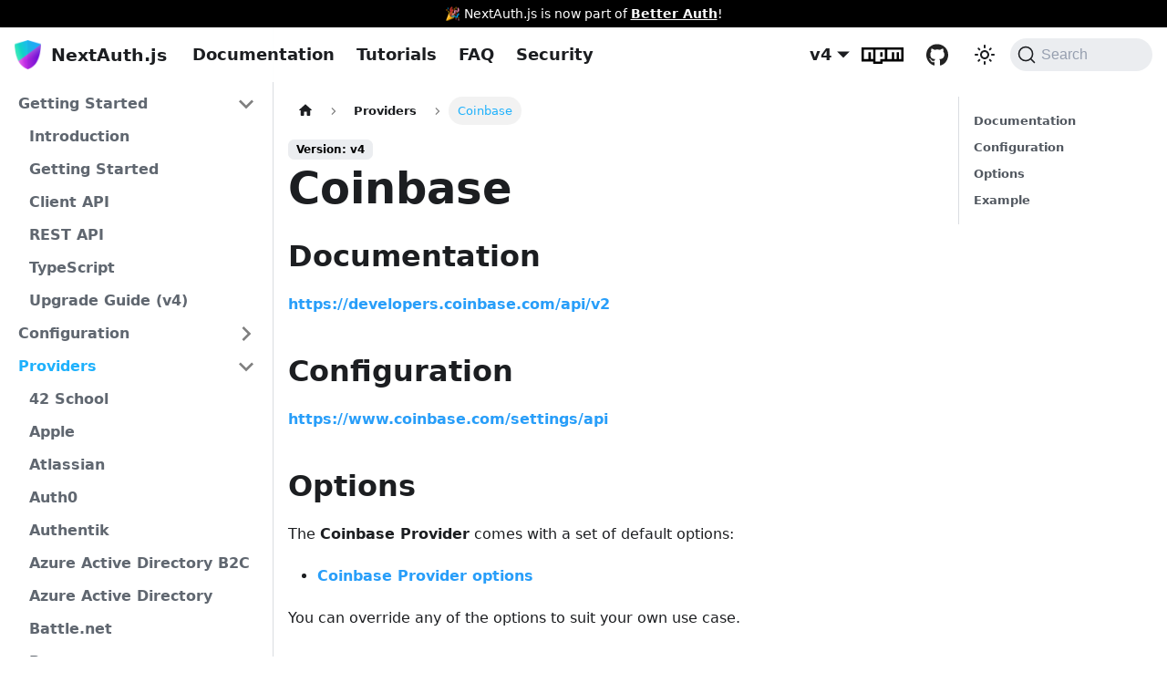

--- FILE ---
content_type: text/html; charset=utf-8
request_url: https://next-auth.js.org/providers/coinbase
body_size: 7177
content:
<!doctype html>
<html lang="en" dir="ltr" class="docs-wrapper docs-doc-page docs-version-current plugin-docs plugin-id-default docs-doc-id-providers/coinbase">
<head>
<meta charset="UTF-8">
<meta name="generator" content="Docusaurus v2.1.0">
<title data-rh="true">Coinbase | NextAuth.js</title><meta data-rh="true" name="viewport" content="width=device-width,initial-scale=1"><meta data-rh="true" name="twitter:card" content="summary_large_image"><meta data-rh="true" property="og:url" content="https://next-auth.js.org/providers/coinbase"><meta data-rh="true" name="docusaurus_locale" content="en"><meta data-rh="true" name="docsearch:language" content="en"><meta data-rh="true" name="docusaurus_version" content="current"><meta data-rh="true" name="docusaurus_tag" content="docs-default-current"><meta data-rh="true" name="docsearch:version" content="current"><meta data-rh="true" name="docsearch:docusaurus_tag" content="docs-default-current"><meta data-rh="true" property="og:title" content="Coinbase | NextAuth.js"><meta data-rh="true" name="description" content="Documentation"><meta data-rh="true" property="og:description" content="Documentation"><link data-rh="true" rel="icon" href="/img/favicon.ico"><link data-rh="true" rel="canonical" href="https://next-auth.js.org/providers/coinbase"><link data-rh="true" rel="alternate" href="https://next-auth.js.org/providers/coinbase" hreflang="en"><link data-rh="true" rel="alternate" href="https://next-auth.js.org/providers/coinbase" hreflang="x-default"><link data-rh="true" rel="preconnect" href="https://OUEDA16KPG-dsn.algolia.net" crossorigin="anonymous"><link rel="preconnect" href="https://www.google-analytics.com">
<link rel="preconnect" href="https://www.googletagmanager.com">
<script async src="https://www.googletagmanager.com/gtag/js?id=AW-11313383806"></script>
<script>function gtag(){dataLayer.push(arguments)}window.dataLayer=window.dataLayer||[],gtag("js",new Date),gtag("config","AW-11313383806",{anonymize_ip:!0})</script>


<link rel="search" type="application/opensearchdescription+xml" title="NextAuth.js" href="/opensearch.xml"><link rel="stylesheet" href="/assets/css/styles.f9a6381b.css">
<link rel="preload" href="/assets/js/runtime~main.3a4c80e3.js" as="script">
<link rel="preload" href="/assets/js/main.62c79a06.js" as="script">
</head>
<body class="navigation-with-keyboard">
<script>!function(){function t(t){document.documentElement.setAttribute("data-theme",t)}var e=function(){var t=null;try{t=localStorage.getItem("theme")}catch(t){}return t}();null!==e?t(e):window.matchMedia("(prefers-color-scheme: dark)").matches?t("dark"):(window.matchMedia("(prefers-color-scheme: light)").matches,t("light"))}(),document.documentElement.setAttribute("data-announcement-bar-initially-dismissed",function(){try{return"true"===localStorage.getItem("docusaurus.announcement.dismiss")}catch(t){}return!1}())</script><div id="__docusaurus">
<div role="region" aria-label="theme.common.skipToMainContent"><a href="#" class="skipToContent_VMVN">Skip to main content</a></div><div class="announcementBar_XRiq" style="background-color:#000;color:#fff" role="banner"><div class="announcementBarPlaceholder_Hdgz"></div><div class="content_Kmu1 announcementBarContent_h91S">🎉 NextAuth.js is now part of <a target="_blank" rel="noopener noreferrer" href="https://better-auth.com">Better Auth</a>!</div><button type="button" aria-label="Close" class="clean-btn close closeButton_qU0h announcementBarClose_aKUI"><svg viewBox="0 0 15 15" width="14" height="14"><g stroke="currentColor" stroke-width="3.1"><path d="M.75.75l13.5 13.5M14.25.75L.75 14.25"></path></g></svg></button></div><nav class="navbar navbar--fixed-top"><div class="navbar__inner"><div class="navbar__items"><button aria-label="Navigation bar toggle" class="navbar__toggle clean-btn" type="button" tabindex="0"><svg width="30" height="30" viewBox="0 0 30 30" aria-hidden="true"><path stroke="currentColor" stroke-linecap="round" stroke-miterlimit="10" stroke-width="2" d="M4 7h22M4 15h22M4 23h22"></path></svg></button><a class="navbar__brand" href="/"><div class="navbar__logo"><img src="/img/logo/logo-xs.png" alt="NextAuth Logo" class="themedImage_qYAt themedImage--light_ADb8"><img src="/img/logo/logo-xs.png" alt="NextAuth Logo" class="themedImage_qYAt themedImage--dark_p76V"></div><b class="navbar__title text--truncate">NextAuth.js</b></a><a class="navbar__item navbar__link" href="/getting-started/introduction">Documentation</a><a class="navbar__item navbar__link" href="/tutorials">Tutorials</a><a class="navbar__item navbar__link" href="/faq">FAQ</a><a class="navbar__item navbar__link" href="/security">Security</a></div><div class="navbar__items navbar__items--right"><div class="navbar__item dropdown dropdown--hoverable dropdown--right"><a class="navbar__link" aria-haspopup="true" aria-expanded="false" role="button" href="/getting-started/introduction">v4</a><ul class="dropdown__menu"><li><a aria-current="page" class="dropdown__link dropdown__link--active" href="/providers/coinbase">v4</a></li><li><a class="dropdown__link" href="/v3/providers/coinbase">v3</a></li><li><a href="https://github.com/nextauthjs/next-auth/releases" target="_blank" rel="noopener noreferrer" class="dropdown__link">All Releases</a></li></ul></div><a href="https://www.npmjs.com/package/next-auth" target="_blank" rel="noopener noreferrer" class="navbar__item navbar__link">npm</a><a href="https://github.com/nextauthjs/next-auth" target="_blank" rel="noopener noreferrer" class="navbar__item navbar__link">GitHub</a><div class="toggle_qvRb colorModeToggle_rN9Y"><button class="clean-btn toggleButton_LiIa toggleButtonDisabled_fQgo" type="button" disabled="" title="Switch between dark and light mode (currently light mode)" aria-label="Switch between dark and light mode (currently light mode)"><svg viewBox="0 0 24 24" width="24" height="24" class="lightToggleIcon_oNCA"><path fill="currentColor" d="M12,9c1.65,0,3,1.35,3,3s-1.35,3-3,3s-3-1.35-3-3S10.35,9,12,9 M12,7c-2.76,0-5,2.24-5,5s2.24,5,5,5s5-2.24,5-5 S14.76,7,12,7L12,7z M2,13l2,0c0.55,0,1-0.45,1-1s-0.45-1-1-1l-2,0c-0.55,0-1,0.45-1,1S1.45,13,2,13z M20,13l2,0c0.55,0,1-0.45,1-1 s-0.45-1-1-1l-2,0c-0.55,0-1,0.45-1,1S19.45,13,20,13z M11,2v2c0,0.55,0.45,1,1,1s1-0.45,1-1V2c0-0.55-0.45-1-1-1S11,1.45,11,2z M11,20v2c0,0.55,0.45,1,1,1s1-0.45,1-1v-2c0-0.55-0.45-1-1-1C11.45,19,11,19.45,11,20z M5.99,4.58c-0.39-0.39-1.03-0.39-1.41,0 c-0.39,0.39-0.39,1.03,0,1.41l1.06,1.06c0.39,0.39,1.03,0.39,1.41,0s0.39-1.03,0-1.41L5.99,4.58z M18.36,16.95 c-0.39-0.39-1.03-0.39-1.41,0c-0.39,0.39-0.39,1.03,0,1.41l1.06,1.06c0.39,0.39,1.03,0.39,1.41,0c0.39-0.39,0.39-1.03,0-1.41 L18.36,16.95z M19.42,5.99c0.39-0.39,0.39-1.03,0-1.41c-0.39-0.39-1.03-0.39-1.41,0l-1.06,1.06c-0.39,0.39-0.39,1.03,0,1.41 s1.03,0.39,1.41,0L19.42,5.99z M7.05,18.36c0.39-0.39,0.39-1.03,0-1.41c-0.39-0.39-1.03-0.39-1.41,0l-1.06,1.06 c-0.39,0.39-0.39,1.03,0,1.41s1.03,0.39,1.41,0L7.05,18.36z"></path></svg><svg viewBox="0 0 24 24" width="24" height="24" class="darkToggleIcon_SLpz"><path fill="currentColor" d="M9.37,5.51C9.19,6.15,9.1,6.82,9.1,7.5c0,4.08,3.32,7.4,7.4,7.4c0.68,0,1.35-0.09,1.99-0.27C17.45,17.19,14.93,19,12,19 c-3.86,0-7-3.14-7-7C5,9.07,6.81,6.55,9.37,5.51z M12,3c-4.97,0-9,4.03-9,9s4.03,9,9,9s9-4.03,9-9c0-0.46-0.04-0.92-0.1-1.36 c-0.98,1.37-2.58,2.26-4.4,2.26c-2.98,0-5.4-2.42-5.4-5.4c0-1.81,0.89-3.42,2.26-4.4C12.92,3.04,12.46,3,12,3L12,3z"></path></svg></button></div><div class="searchBox_Omdt"><button type="button" class="DocSearch DocSearch-Button" aria-label="Search"><span class="DocSearch-Button-Container"><svg width="20" height="20" class="DocSearch-Search-Icon" viewBox="0 0 20 20" aria-hidden="true"><path d="M14.386 14.386l4.0877 4.0877-4.0877-4.0877c-2.9418 2.9419-7.7115 2.9419-10.6533 0-2.9419-2.9418-2.9419-7.7115 0-10.6533 2.9418-2.9419 7.7115-2.9419 10.6533 0 2.9419 2.9418 2.9419 7.7115 0 10.6533z" stroke="currentColor" fill="none" fill-rule="evenodd" stroke-linecap="round" stroke-linejoin="round"></path></svg><span class="DocSearch-Button-Placeholder">Search</span></span><span class="DocSearch-Button-Keys"></span></button></div></div></div><div role="presentation" class="navbar-sidebar__backdrop"></div></nav><div class="main-wrapper mainWrapper_Baap docsWrapper_euZZ"><button aria-label="Scroll back to top" class="clean-btn theme-back-to-top-button backToTopButton_OgY9" type="button"></button><div class="docPage_uHmd"><aside class="theme-doc-sidebar-container docSidebarContainer_GPLy"><div class="sidebar_hHZF"><nav class="menu thin-scrollbar menu_Bovu menuWithAnnouncementBar_OTFT"><ul class="theme-doc-sidebar-menu menu__list"><li class="theme-doc-sidebar-item-category theme-doc-sidebar-item-category-level-1 menu__list-item"><div class="menu__list-item-collapsible"><a class="menu__link menu__link--sublist menu__link--sublist-caret" aria-expanded="true" href="/getting-started/introduction">Getting Started</a></div><ul style="display:block;overflow:visible;height:auto" class="menu__list"><li class="theme-doc-sidebar-item-link theme-doc-sidebar-item-link-level-2 menu__list-item"><a class="menu__link" tabindex="0" href="/getting-started/introduction">Introduction</a></li><li class="theme-doc-sidebar-item-link theme-doc-sidebar-item-link-level-2 menu__list-item"><a class="menu__link" tabindex="0" href="/getting-started/example">Getting Started</a></li><li class="theme-doc-sidebar-item-link theme-doc-sidebar-item-link-level-2 menu__list-item"><a class="menu__link" tabindex="0" href="/getting-started/client">Client API</a></li><li class="theme-doc-sidebar-item-link theme-doc-sidebar-item-link-level-2 menu__list-item"><a class="menu__link" tabindex="0" href="/getting-started/rest-api">REST API</a></li><li class="theme-doc-sidebar-item-link theme-doc-sidebar-item-link-level-2 menu__list-item"><a class="menu__link" tabindex="0" href="/getting-started/typescript">TypeScript</a></li><li class="theme-doc-sidebar-item-link theme-doc-sidebar-item-link-level-2 menu__list-item"><a class="menu__link" tabindex="0" href="/getting-started/upgrade-v4">Upgrade Guide (v4)</a></li></ul></li><li class="theme-doc-sidebar-item-category theme-doc-sidebar-item-category-level-1 menu__list-item menu__list-item--collapsed"><div class="menu__list-item-collapsible"><a class="menu__link menu__link--sublist menu__link--sublist-caret" aria-expanded="false" href="/configuration/initialization">Configuration</a></div></li><li class="theme-doc-sidebar-item-category theme-doc-sidebar-item-category-level-1 menu__list-item"><div class="menu__list-item-collapsible"><a class="menu__link menu__link--sublist menu__link--active" aria-expanded="true" href="/providers/">Providers</a><button aria-label="Toggle the collapsible sidebar category &#x27;Providers&#x27;" type="button" class="clean-btn menu__caret"></button></div><ul style="display:block;overflow:visible;height:auto" class="menu__list"><li class="theme-doc-sidebar-item-link theme-doc-sidebar-item-link-level-2 menu__list-item"><a class="menu__link" tabindex="0" href="/providers/42-school">42 School</a></li><li class="theme-doc-sidebar-item-link theme-doc-sidebar-item-link-level-2 menu__list-item"><a class="menu__link" tabindex="0" href="/providers/apple">Apple</a></li><li class="theme-doc-sidebar-item-link theme-doc-sidebar-item-link-level-2 menu__list-item"><a class="menu__link" tabindex="0" href="/providers/atlassian">Atlassian</a></li><li class="theme-doc-sidebar-item-link theme-doc-sidebar-item-link-level-2 menu__list-item"><a class="menu__link" tabindex="0" href="/providers/auth0">Auth0</a></li><li class="theme-doc-sidebar-item-link theme-doc-sidebar-item-link-level-2 menu__list-item"><a class="menu__link" tabindex="0" href="/providers/authentik">Authentik</a></li><li class="theme-doc-sidebar-item-link theme-doc-sidebar-item-link-level-2 menu__list-item"><a class="menu__link" tabindex="0" href="/providers/azure-ad-b2c">Azure Active Directory B2C</a></li><li class="theme-doc-sidebar-item-link theme-doc-sidebar-item-link-level-2 menu__list-item"><a class="menu__link" tabindex="0" href="/providers/azure-ad">Azure Active Directory</a></li><li class="theme-doc-sidebar-item-link theme-doc-sidebar-item-link-level-2 menu__list-item"><a class="menu__link" tabindex="0" href="/providers/battle.net">Battle.net</a></li><li class="theme-doc-sidebar-item-link theme-doc-sidebar-item-link-level-2 menu__list-item"><a class="menu__link" tabindex="0" href="/providers/box">Box</a></li><li class="theme-doc-sidebar-item-link theme-doc-sidebar-item-link-level-2 menu__list-item"><a class="menu__link" tabindex="0" href="/providers/boxyhq-saml">BoxyHQ SAML</a></li><li class="theme-doc-sidebar-item-link theme-doc-sidebar-item-link-level-2 menu__list-item"><a class="menu__link" tabindex="0" href="/providers/bungie">Bungie</a></li><li class="theme-doc-sidebar-item-link theme-doc-sidebar-item-link-level-2 menu__list-item"><a class="menu__link" tabindex="0" href="/providers/cognito">Amazon Cognito</a></li><li class="theme-doc-sidebar-item-link theme-doc-sidebar-item-link-level-2 menu__list-item"><a class="menu__link menu__link--active" aria-current="page" tabindex="0" href="/providers/coinbase">Coinbase</a></li><li class="theme-doc-sidebar-item-link theme-doc-sidebar-item-link-level-2 menu__list-item"><a class="menu__link" tabindex="0" href="/providers/credentials">Credentials</a></li><li class="theme-doc-sidebar-item-link theme-doc-sidebar-item-link-level-2 menu__list-item"><a class="menu__link" tabindex="0" href="/providers/discord">Discord</a></li><li class="theme-doc-sidebar-item-link theme-doc-sidebar-item-link-level-2 menu__list-item"><a class="menu__link" tabindex="0" href="/providers/dropbox">Dropbox</a></li><li class="theme-doc-sidebar-item-link theme-doc-sidebar-item-link-level-2 menu__list-item"><a class="menu__link" tabindex="0" href="/providers/duende-identityserver6">DuendeIdentityServer6</a></li><li class="theme-doc-sidebar-item-link theme-doc-sidebar-item-link-level-2 menu__list-item"><a class="menu__link" tabindex="0" href="/providers/email">Email</a></li><li class="theme-doc-sidebar-item-link theme-doc-sidebar-item-link-level-2 menu__list-item"><a class="menu__link" tabindex="0" href="/providers/eveonline">EVE Online</a></li><li class="theme-doc-sidebar-item-link theme-doc-sidebar-item-link-level-2 menu__list-item"><a class="menu__link" tabindex="0" href="/providers/facebook">Facebook</a></li><li class="theme-doc-sidebar-item-link theme-doc-sidebar-item-link-level-2 menu__list-item"><a class="menu__link" tabindex="0" href="/providers/faceit">FACEIT</a></li><li class="theme-doc-sidebar-item-link theme-doc-sidebar-item-link-level-2 menu__list-item"><a class="menu__link" tabindex="0" href="/providers/foursquare">Foursquare</a></li><li class="theme-doc-sidebar-item-link theme-doc-sidebar-item-link-level-2 menu__list-item"><a class="menu__link" tabindex="0" href="/providers/freshbooks">Freshbooks</a></li><li class="theme-doc-sidebar-item-link theme-doc-sidebar-item-link-level-2 menu__list-item"><a class="menu__link" tabindex="0" href="/providers/fusionauth">FusionAuth</a></li><li class="theme-doc-sidebar-item-link theme-doc-sidebar-item-link-level-2 menu__list-item"><a class="menu__link" tabindex="0" href="/providers/github">GitHub</a></li><li class="theme-doc-sidebar-item-link theme-doc-sidebar-item-link-level-2 menu__list-item"><a class="menu__link" tabindex="0" href="/providers/gitlab">GitLab</a></li><li class="theme-doc-sidebar-item-link theme-doc-sidebar-item-link-level-2 menu__list-item"><a class="menu__link" tabindex="0" href="/providers/google">Google</a></li><li class="theme-doc-sidebar-item-link theme-doc-sidebar-item-link-level-2 menu__list-item"><a class="menu__link" tabindex="0" href="/providers/hubspot">HubSpot</a></li><li class="theme-doc-sidebar-item-link theme-doc-sidebar-item-link-level-2 menu__list-item"><a class="menu__link" tabindex="0" href="/providers/identity-server4">IdentityServer4</a></li><li class="theme-doc-sidebar-item-link theme-doc-sidebar-item-link-level-2 menu__list-item"><a class="menu__link" tabindex="0" href="/providers/">Overview</a></li><li class="theme-doc-sidebar-item-link theme-doc-sidebar-item-link-level-2 menu__list-item"><a class="menu__link" tabindex="0" href="/providers/instagram">Instagram</a></li><li class="theme-doc-sidebar-item-link theme-doc-sidebar-item-link-level-2 menu__list-item"><a class="menu__link" tabindex="0" href="/providers/kakao">Kakao</a></li><li class="theme-doc-sidebar-item-link theme-doc-sidebar-item-link-level-2 menu__list-item"><a class="menu__link" tabindex="0" href="/providers/keycloak">Keycloak</a></li><li class="theme-doc-sidebar-item-link theme-doc-sidebar-item-link-level-2 menu__list-item"><a class="menu__link" tabindex="0" href="/providers/line">LINE</a></li><li class="theme-doc-sidebar-item-link theme-doc-sidebar-item-link-level-2 menu__list-item"><a class="menu__link" tabindex="0" href="/providers/linkedin">LinkedIn</a></li><li class="theme-doc-sidebar-item-link theme-doc-sidebar-item-link-level-2 menu__list-item"><a class="menu__link" tabindex="0" href="/providers/mailchimp">Mailchimp</a></li><li class="theme-doc-sidebar-item-link theme-doc-sidebar-item-link-level-2 menu__list-item"><a class="menu__link" tabindex="0" href="/providers/mailru">Mail.ru</a></li><li class="theme-doc-sidebar-item-link theme-doc-sidebar-item-link-level-2 menu__list-item"><a class="menu__link" tabindex="0" href="/providers/medium">Medium</a></li><li class="theme-doc-sidebar-item-link theme-doc-sidebar-item-link-level-2 menu__list-item"><a class="menu__link" tabindex="0" href="/providers/naver">Naver</a></li><li class="theme-doc-sidebar-item-link theme-doc-sidebar-item-link-level-2 menu__list-item"><a class="menu__link" tabindex="0" href="/providers/netlify">Netlify</a></li><li class="theme-doc-sidebar-item-link theme-doc-sidebar-item-link-level-2 menu__list-item"><a class="menu__link" tabindex="0" href="/providers/okta">Okta</a></li><li class="theme-doc-sidebar-item-link theme-doc-sidebar-item-link-level-2 menu__list-item"><a class="menu__link" tabindex="0" href="/providers/onelogin">OneLogin</a></li><li class="theme-doc-sidebar-item-link theme-doc-sidebar-item-link-level-2 menu__list-item"><a class="menu__link" tabindex="0" href="/providers/osso">Osso</a></li><li class="theme-doc-sidebar-item-link theme-doc-sidebar-item-link-level-2 menu__list-item"><a class="menu__link" tabindex="0" href="/providers/osu">osu!</a></li><li class="theme-doc-sidebar-item-link theme-doc-sidebar-item-link-level-2 menu__list-item"><a class="menu__link" tabindex="0" href="/providers/patreon">Patreon</a></li><li class="theme-doc-sidebar-item-link theme-doc-sidebar-item-link-level-2 menu__list-item"><a class="menu__link" tabindex="0" href="/providers/pinterest">Pinterest</a></li><li class="theme-doc-sidebar-item-link theme-doc-sidebar-item-link-level-2 menu__list-item"><a class="menu__link" tabindex="0" href="/providers/pipedrive">Pipedrive</a></li><li class="theme-doc-sidebar-item-link theme-doc-sidebar-item-link-level-2 menu__list-item"><a class="menu__link" tabindex="0" href="/providers/reddit">Reddit</a></li><li class="theme-doc-sidebar-item-link theme-doc-sidebar-item-link-level-2 menu__list-item"><a class="menu__link" tabindex="0" href="/providers/salesforce">Salesforce</a></li><li class="theme-doc-sidebar-item-link theme-doc-sidebar-item-link-level-2 menu__list-item"><a class="menu__link" tabindex="0" href="/providers/slack">Slack</a></li><li class="theme-doc-sidebar-item-link theme-doc-sidebar-item-link-level-2 menu__list-item"><a class="menu__link" tabindex="0" href="/providers/spotify">Spotify</a></li><li class="theme-doc-sidebar-item-link theme-doc-sidebar-item-link-level-2 menu__list-item"><a class="menu__link" tabindex="0" href="/providers/strava">Strava</a></li><li class="theme-doc-sidebar-item-link theme-doc-sidebar-item-link-level-2 menu__list-item"><a class="menu__link" tabindex="0" href="/providers/todoist">Todoist</a></li><li class="theme-doc-sidebar-item-link theme-doc-sidebar-item-link-level-2 menu__list-item"><a class="menu__link" tabindex="0" href="/providers/trakt">Trakt</a></li><li class="theme-doc-sidebar-item-link theme-doc-sidebar-item-link-level-2 menu__list-item"><a class="menu__link" tabindex="0" href="/providers/twitch">Twitch</a></li><li class="theme-doc-sidebar-item-link theme-doc-sidebar-item-link-level-2 menu__list-item"><a class="menu__link" tabindex="0" href="/providers/twitter">Twitter</a></li><li class="theme-doc-sidebar-item-link theme-doc-sidebar-item-link-level-2 menu__list-item"><a class="menu__link" tabindex="0" href="/providers/united-effects">United Effects</a></li><li class="theme-doc-sidebar-item-link theme-doc-sidebar-item-link-level-2 menu__list-item"><a class="menu__link" tabindex="0" href="/providers/vk">VK</a></li><li class="theme-doc-sidebar-item-link theme-doc-sidebar-item-link-level-2 menu__list-item"><a class="menu__link" tabindex="0" href="/providers/wikimedia">Wikimedia</a></li><li class="theme-doc-sidebar-item-link theme-doc-sidebar-item-link-level-2 menu__list-item"><a class="menu__link" tabindex="0" href="/providers/wordpress">WordPress.com</a></li><li class="theme-doc-sidebar-item-link theme-doc-sidebar-item-link-level-2 menu__list-item"><a class="menu__link" tabindex="0" href="/providers/workos">WorkOS</a></li><li class="theme-doc-sidebar-item-link theme-doc-sidebar-item-link-level-2 menu__list-item"><a class="menu__link" tabindex="0" href="/providers/yandex">Yandex</a></li><li class="theme-doc-sidebar-item-link theme-doc-sidebar-item-link-level-2 menu__list-item"><a class="menu__link" tabindex="0" href="/providers/zitadel">Zitadel</a></li><li class="theme-doc-sidebar-item-link theme-doc-sidebar-item-link-level-2 menu__list-item"><a class="menu__link" tabindex="0" href="/providers/zoho">Zoho</a></li><li class="theme-doc-sidebar-item-link theme-doc-sidebar-item-link-level-2 menu__list-item"><a class="menu__link" tabindex="0" href="/providers/zoom">Zoom</a></li></ul></li><li class="theme-doc-sidebar-item-link theme-doc-sidebar-item-link-level-1 menu__list-item"><a class="menu__link" href="/adapters">Adapters</a></li><li class="theme-doc-sidebar-item-link theme-doc-sidebar-item-link-level-1 menu__list-item"><a class="menu__link" href="/warnings">Warnings</a></li><li class="theme-doc-sidebar-item-link theme-doc-sidebar-item-link-level-1 menu__list-item"><a class="menu__link" href="/errors">Errors</a></li><li class="theme-doc-sidebar-item-link theme-doc-sidebar-item-link-level-1 menu__list-item"><a class="menu__link" href="/deployment">Deployment</a></li><li class="theme-doc-sidebar-item-category theme-doc-sidebar-item-category-level-1 menu__list-item menu__list-item--collapsed"><div class="menu__list-item-collapsible"><a class="menu__link menu__link--sublist" aria-expanded="false" href="/guides/">Guides</a><button aria-label="Toggle the collapsible sidebar category &#x27;Guides&#x27;" type="button" class="clean-btn menu__caret"></button></div></li><li class="theme-doc-sidebar-item-link theme-doc-sidebar-item-link-level-1 menuHtmlItem_AL1B menu__list-item"><script async src="//cdn.carbonads.com/carbon.js?serve=CEAI6K3N&placement=next-authjsorg" id="_carbonads_js"></script></li></ul></nav></div></aside><main class="docMainContainer_yuiK"><div class="container padding-top--md padding-bottom--lg"><div class="row"><div class="col docItemCol_WnfF"><div class="docItemContainer_hs93"><article><nav class="theme-doc-breadcrumbs breadcrumbsContainer_HR9n" aria-label="Breadcrumbs"><ul class="breadcrumbs" itemscope="" itemtype="https://schema.org/BreadcrumbList"><li class="breadcrumbs__item"><a aria-label="Home page" class="breadcrumbs__link" href="/"><svg viewBox="0 0 24 24" class="breadcrumbHomeIcon_ISpb"><path d="M10 19v-5h4v5c0 .55.45 1 1 1h3c.55 0 1-.45 1-1v-7h1.7c.46 0 .68-.57.33-.87L12.67 3.6c-.38-.34-.96-.34-1.34 0l-8.36 7.53c-.34.3-.13.87.33.87H5v7c0 .55.45 1 1 1h3c.55 0 1-.45 1-1z" fill="currentColor"></path></svg></a></li><li itemscope="" itemprop="itemListElement" itemtype="https://schema.org/ListItem" class="breadcrumbs__item"><a class="breadcrumbs__link" itemprop="item" href="/providers/"><span itemprop="name">Providers</span></a><meta itemprop="position" content="1"></li><li itemscope="" itemprop="itemListElement" itemtype="https://schema.org/ListItem" class="breadcrumbs__item breadcrumbs__item--active"><span class="breadcrumbs__link" itemprop="name">Coinbase</span><meta itemprop="position" content="2"></li></ul></nav><span class="theme-doc-version-badge badge badge--secondary">Version: v4</span><div class="tocCollapsible_UGRd theme-doc-toc-mobile tocMobile_vJUI"><button type="button" class="clean-btn tocCollapsibleButton_NFXk">On this page</button></div><div class="theme-doc-markdown markdown"><header><h1>Coinbase</h1></header><h2 class="anchor anchorWithStickyNavbar_H5jy" id="documentation">Documentation<a class="hash-link" href="#documentation" title="Direct link to heading">​</a></h2><p><a href="https://developers.coinbase.com/api/v2" target="_blank" rel="noopener noreferrer">https://developers.coinbase.com/api/v2</a></p><h2 class="anchor anchorWithStickyNavbar_H5jy" id="configuration">Configuration<a class="hash-link" href="#configuration" title="Direct link to heading">​</a></h2><p><a href="https://www.coinbase.com/settings/api" target="_blank" rel="noopener noreferrer">https://www.coinbase.com/settings/api</a></p><h2 class="anchor anchorWithStickyNavbar_H5jy" id="options">Options<a class="hash-link" href="#options" title="Direct link to heading">​</a></h2><p>The <strong>Coinbase Provider</strong> comes with a set of default options:</p><ul><li><a href="https://github.com/nextauthjs/next-auth/blob/v4/packages/next-auth/src/providers/coinbase.js" target="_blank" rel="noopener noreferrer">Coinbase Provider options</a></li></ul><p>You can override any of the options to suit your own use case.</p><h2 class="anchor anchorWithStickyNavbar_H5jy" id="example">Example<a class="hash-link" href="#example" title="Direct link to heading">​</a></h2><div class="language-js codeBlockContainer_VIFb theme-code-block" style="--prism-color:#9CDCFE;--prism-background-color:#1E1E1E"><div class="codeBlockContent_SFEC"><pre tabindex="0" class="prism-code language-js codeBlock_XO0V thin-scrollbar"><code class="codeBlockLines_dWS1"><span class="token-line" style="color:#9CDCFE"><span class="token keyword module" style="color:rgb(86, 156, 214)">import</span><span class="token plain"> </span><span class="token imports maybe-class-name">CoinbaseProvider</span><span class="token plain"> </span><span class="token keyword module" style="color:rgb(86, 156, 214)">from</span><span class="token plain"> </span><span class="token string" style="color:rgb(206, 145, 120)">&quot;next-auth/providers/coinbase&quot;</span><span class="token punctuation" style="color:rgb(212, 212, 212)">;</span><span class="token plain"></span><br></span><span class="token-line" style="color:#9CDCFE"><span class="token plain"></span><span class="token spread operator" style="color:rgb(212, 212, 212)">...</span><span class="token plain"></span><br></span><span class="token-line" style="color:#9CDCFE"><span class="token plain"></span><span class="token literal-property property">providers</span><span class="token operator" style="color:rgb(212, 212, 212)">:</span><span class="token plain"> </span><span class="token punctuation" style="color:rgb(212, 212, 212)">[</span><span class="token plain"></span><br></span><span class="token-line" style="color:#9CDCFE"><span class="token plain">  </span><span class="token function maybe-class-name" style="color:rgb(220, 220, 170)">CoinbaseProvider</span><span class="token punctuation" style="color:rgb(212, 212, 212)">(</span><span class="token punctuation" style="color:rgb(212, 212, 212)">{</span><span class="token plain"></span><br></span><span class="token-line" style="color:#9CDCFE"><span class="token plain">    </span><span class="token literal-property property">clientId</span><span class="token operator" style="color:rgb(212, 212, 212)">:</span><span class="token plain"> process</span><span class="token punctuation" style="color:rgb(212, 212, 212)">.</span><span class="token property-access">env</span><span class="token punctuation" style="color:rgb(212, 212, 212)">.</span><span class="token constant" style="color:rgb(100, 102, 149)">COINBASE_CLIENT_ID</span><span class="token punctuation" style="color:rgb(212, 212, 212)">,</span><span class="token plain"></span><br></span><span class="token-line" style="color:#9CDCFE"><span class="token plain">    </span><span class="token literal-property property">clientSecret</span><span class="token operator" style="color:rgb(212, 212, 212)">:</span><span class="token plain"> process</span><span class="token punctuation" style="color:rgb(212, 212, 212)">.</span><span class="token property-access">env</span><span class="token punctuation" style="color:rgb(212, 212, 212)">.</span><span class="token constant" style="color:rgb(100, 102, 149)">COINBASE_CLIENT_SECRET</span><span class="token plain"></span><br></span><span class="token-line" style="color:#9CDCFE"><span class="token plain">  </span><span class="token punctuation" style="color:rgb(212, 212, 212)">}</span><span class="token punctuation" style="color:rgb(212, 212, 212)">)</span><span class="token plain"></span><br></span><span class="token-line" style="color:#9CDCFE"><span class="token plain"></span><span class="token punctuation" style="color:rgb(212, 212, 212)">]</span><span class="token plain"></span><br></span><span class="token-line" style="color:#9CDCFE"><span class="token plain"></span><span class="token spread operator" style="color:rgb(212, 212, 212)">...</span><br></span></code></pre><div class="buttonGroup_JWta"><button type="button" aria-label="Copy code to clipboard" title="Copy" class="clean-btn"><span class="copyButtonIcons_OT0O" aria-hidden="true"><svg class="copyButtonIcon_Y9zf" viewBox="0 0 24 24"><path d="M19,21H8V7H19M19,5H8A2,2 0 0,0 6,7V21A2,2 0 0,0 8,23H19A2,2 0 0,0 21,21V7A2,2 0 0,0 19,5M16,1H4A2,2 0 0,0 2,3V17H4V3H16V1Z"></path></svg><svg class="copyButtonSuccessIcon_Jggw" viewBox="0 0 24 24"><path d="M21,7L9,19L3.5,13.5L4.91,12.09L9,16.17L19.59,5.59L21,7Z"></path></svg></span></button></div></div></div><div class="theme-admonition theme-admonition-tip alert alert--success admonition_heIQ"><div class="admonitionHeading_Zne7"><span class="admonitionIcon_bOn7"><svg viewBox="0 0 12 16"><path fill-rule="evenodd" d="M6.5 0C3.48 0 1 2.19 1 5c0 .92.55 2.25 1 3 1.34 2.25 1.78 2.78 2 4v1h5v-1c.22-1.22.66-1.75 2-4 .45-.75 1-2.08 1-3 0-2.81-2.48-5-5.5-5zm3.64 7.48c-.25.44-.47.8-.67 1.11-.86 1.41-1.25 2.06-1.45 3.23-.02.05-.02.11-.02.17H5c0-.06 0-.13-.02-.17-.2-1.17-.59-1.83-1.45-3.23-.2-.31-.42-.67-.67-1.11C2.44 6.78 2 5.65 2 5c0-2.2 2.02-4 4.5-4 1.22 0 2.36.42 3.22 1.19C10.55 2.94 11 3.94 11 5c0 .66-.44 1.78-.86 2.48zM4 14h5c-.23 1.14-1.3 2-2.5 2s-2.27-.86-2.5-2z"></path></svg></span>tip</div><div class="admonitionContent_AjTt"><p>This Provider template has a 2 hour access token to it. A refresh token is also returned.</p></div></div></div><footer class="theme-doc-footer docusaurus-mt-lg"><div class="theme-doc-footer-edit-meta-row row"><div class="col"><a href="https://github.com/nextauthjs/next-auth/edit/v4/docs/docs/providers/coinbase.md" target="_blank" rel="noreferrer noopener" class="theme-edit-this-page"><svg fill="currentColor" height="20" width="20" viewBox="0 0 40 40" class="iconEdit_pbW0" aria-hidden="true"><g><path d="m34.5 11.7l-3 3.1-6.3-6.3 3.1-3q0.5-0.5 1.2-0.5t1.1 0.5l3.9 3.9q0.5 0.4 0.5 1.1t-0.5 1.2z m-29.5 17.1l18.4-18.5 6.3 6.3-18.4 18.4h-6.3v-6.2z"></path></g></svg>Edit this page</a></div><div class="col lastUpdated_eZUG"><span class="theme-last-updated">Last updated<!-- --> on <b><time datetime="2025-06-03T10:15:14.000Z">Jun 3, 2025</time></b> by <b>Vinay Tiwari</b></span></div></div></footer></article><nav class="pagination-nav docusaurus-mt-lg" aria-label="Docs pages navigation"><a class="pagination-nav__link pagination-nav__link--prev" href="/providers/cognito"><div class="pagination-nav__sublabel">Previous</div><div class="pagination-nav__label">Amazon Cognito</div></a><a class="pagination-nav__link pagination-nav__link--next" href="/providers/credentials"><div class="pagination-nav__sublabel">Next</div><div class="pagination-nav__label">Credentials</div></a></nav></div></div><div class="col col--3"><div class="tableOfContents_XmKr thin-scrollbar theme-doc-toc-desktop"><ul class="table-of-contents table-of-contents__left-border"><li><a href="#documentation" class="table-of-contents__link toc-highlight">Documentation</a></li><li><a href="#configuration" class="table-of-contents__link toc-highlight">Configuration</a></li><li><a href="#options" class="table-of-contents__link toc-highlight">Options</a></li><li><a href="#example" class="table-of-contents__link toc-highlight">Example</a></li></ul></div></div></div></div></main></div></div><footer class="footer"><div class="container container-fluid"><div class="row footer__links"><div class="col footer__col"><div class="footer__title">About NextAuth.js</div><ul class="footer__items clean-list"><li class="footer__item"><a class="footer__link-item" href="/getting-started/introduction">Introduction</a></li></ul></div><div class="col footer__col"><div class="footer__title">Download</div><ul class="footer__items clean-list"><li class="footer__item"><a href="https://github.com/nextauthjs/next-auth" target="_blank" rel="noopener noreferrer" class="footer__link-item">GitHub</a></li><li class="footer__item"><a href="https://www.npmjs.com/package/next-auth" target="_blank" rel="noopener noreferrer" class="footer__link-item">NPM</a></li></ul></div><div class="col footer__col"><div class="footer__title">Acknowledgements</div><ul class="footer__items clean-list"><li class="footer__item"><a class="footer__link-item" href="/contributors">Contributors</a></li><li class="footer__item"><a href="https://undraw.co/" target="_blank" rel="noopener noreferrer" class="footer__link-item">Images by unDraw</a></li></ul></div></div><div class="footer__bottom text--center"><div class="footer__copyright">NextAuth.js &copy; Better Auth Inc. 2025</div></div></div></footer></div>
<script src="/assets/js/runtime~main.3a4c80e3.js"></script>
<script src="/assets/js/main.62c79a06.js"></script>
</body>
</html>

--- FILE ---
content_type: text/css; charset=utf-8
request_url: https://next-auth.js.org/assets/css/styles.f9a6381b.css
body_size: 24248
content:
.col,.container{padding:0 var(--ifm-spacing-horizontal);width:100%}.markdown>h2,.markdown>h3,.markdown>h4,.markdown>h5,.markdown>h6{margin-bottom:calc(var(--ifm-heading-vertical-rhythm-bottom)*var(--ifm-leading))}.markdown li,body{word-wrap:break-word}body,ol ol,ol ul,ul ol,ul ul{margin:0}pre,table{overflow:auto}blockquote,pre{margin:0 0 var(--ifm-spacing-vertical)}.breadcrumbs__link,.button{transition-timing-function:var(--ifm-transition-timing-default)}.button,.hash-link{-webkit-user-select:none}.button,code{vertical-align:middle}.button--outline.button--active,.button--outline:active,.button--outline:hover,:root{--ifm-button-color:var(--ifm-font-color-base-inverse)}.menu__link:hover,a{transition:color var(--ifm-transition-fast) var(--ifm-transition-timing-default)}.navbar--dark,:root{--ifm-navbar-link-hover-color:var(--ifm-color-primary)}.menu,.navbar-sidebar{overflow-x:hidden}:root,html[data-theme=dark]{--ifm-color-emphasis-500:var(--ifm-color-gray-500)}.tailwind table,table{border-collapse:collapse}*,.DocSearch-Container,.DocSearch-Container *{box-sizing:border-box}.toggleButton_LiIa,html{-webkit-tap-highlight-color:transparent}:root{--ifm-color-scheme:light;--ifm-dark-value:10%;--ifm-darker-value:15%;--ifm-darkest-value:30%;--ifm-light-value:15%;--ifm-lighter-value:30%;--ifm-lightest-value:50%;--ifm-contrast-background-value:90%;--ifm-contrast-foreground-value:70%;--ifm-contrast-background-dark-value:70%;--ifm-contrast-foreground-dark-value:90%;--ifm-color-primary:#3578e5;--ifm-color-secondary:#ebedf0;--ifm-color-success:#00a400;--ifm-color-info:#54c7ec;--ifm-color-warning:#ffba00;--ifm-color-danger:#fa383e;--ifm-color-primary-dark:#306cce;--ifm-color-primary-darker:#2d66c3;--ifm-color-primary-darkest:#2554a0;--ifm-color-primary-light:#538ce9;--ifm-color-primary-lighter:#72a1ed;--ifm-color-primary-lightest:#9abcf2;--ifm-color-primary-contrast-background:#ebf2fc;--ifm-color-primary-contrast-foreground:#102445;--ifm-color-secondary-dark:#d4d5d8;--ifm-color-secondary-darker:#c8c9cc;--ifm-color-secondary-darkest:#a4a6a8;--ifm-color-secondary-light:#eef0f2;--ifm-color-secondary-lighter:#f1f2f5;--ifm-color-secondary-lightest:#f5f6f8;--ifm-color-secondary-contrast-background:#fdfdfe;--ifm-color-secondary-contrast-foreground:#474748;--ifm-color-success-dark:#009400;--ifm-color-success-darker:#008b00;--ifm-color-success-darkest:#007300;--ifm-color-success-light:#26b226;--ifm-color-success-lighter:#4dbf4d;--ifm-color-success-lightest:#80d280;--ifm-color-success-contrast-background:#e6f6e6;--ifm-color-success-contrast-foreground:#003100;--ifm-color-info-dark:#4cb3d4;--ifm-color-info-darker:#47a9c9;--ifm-color-info-darkest:#3b8ba5;--ifm-color-info-light:#6ecfef;--ifm-color-info-lighter:#87d8f2;--ifm-color-info-lightest:#aae3f6;--ifm-color-info-contrast-background:#eef9fd;--ifm-color-info-contrast-foreground:#193c47;--ifm-color-warning-dark:#e6a700;--ifm-color-warning-darker:#d99e00;--ifm-color-warning-darkest:#b38200;--ifm-color-warning-light:#ffc426;--ifm-color-warning-lighter:#ffcf4d;--ifm-color-warning-lightest:#ffdd80;--ifm-color-warning-contrast-background:#fff8e6;--ifm-color-warning-contrast-foreground:#4d3800;--ifm-color-danger-dark:#e13238;--ifm-color-danger-darker:#d53035;--ifm-color-danger-darkest:#af272b;--ifm-color-danger-light:#fb565b;--ifm-color-danger-lighter:#fb7478;--ifm-color-danger-lightest:#fd9c9f;--ifm-color-danger-contrast-background:#ffebec;--ifm-color-danger-contrast-foreground:#4b1113;--ifm-color-white:#fff;--ifm-color-black:#000;--ifm-color-gray-0:var(--ifm-color-white);--ifm-color-gray-100:#f5f6f7;--ifm-color-gray-200:#ebedf0;--ifm-color-gray-300:#dadde1;--ifm-color-gray-400:#ccd0d5;--ifm-color-gray-500:#bec3c9;--ifm-color-gray-600:#8d949e;--ifm-color-gray-700:#606770;--ifm-color-gray-800:#444950;--ifm-color-gray-900:#1c1e21;--ifm-color-gray-1000:var(--ifm-color-black);--ifm-color-emphasis-0:var(--ifm-color-gray-0);--ifm-color-emphasis-100:var(--ifm-color-gray-100);--ifm-color-emphasis-200:var(--ifm-color-gray-200);--ifm-color-emphasis-300:var(--ifm-color-gray-300);--ifm-color-emphasis-400:var(--ifm-color-gray-400);--ifm-color-emphasis-600:var(--ifm-color-gray-600);--ifm-color-emphasis-700:var(--ifm-color-gray-700);--ifm-color-emphasis-800:var(--ifm-color-gray-800);--ifm-color-emphasis-900:var(--ifm-color-gray-900);--ifm-color-emphasis-1000:var(--ifm-color-gray-1000);--ifm-color-content:var(--ifm-color-emphasis-900);--ifm-color-content-inverse:var(--ifm-color-emphasis-0);--ifm-color-content-secondary:#525860;--ifm-background-color:transparent;--ifm-background-surface-color:var(--ifm-color-content-inverse);--ifm-global-border-width:1px;--ifm-global-radius:0.4rem;--ifm-hover-overlay:rgba(0,0,0,.05);--ifm-font-color-base:var(--ifm-color-content);--ifm-font-color-base-inverse:var(--ifm-color-content-inverse);--ifm-font-color-secondary:var(--ifm-color-content-secondary);--ifm-font-family-base:system-ui,-apple-system,Segoe UI,Roboto,Ubuntu,Cantarell,Noto Sans,sans-serif,BlinkMacSystemFont,"Segoe UI",Helvetica,Arial,sans-serif,"Apple Color Emoji","Segoe UI Emoji","Segoe UI Symbol";--ifm-font-family-monospace:SFMono-Regular,Menlo,Monaco,Consolas,"Liberation Mono","Courier New",monospace;--ifm-font-size-base:100%;--ifm-font-weight-light:300;--ifm-font-weight-normal:400;--ifm-font-weight-semibold:500;--ifm-font-weight-bold:700;--ifm-font-weight-base:var(--ifm-font-weight-normal);--ifm-line-height-base:1.65;--ifm-global-spacing:1rem;--ifm-spacing-vertical:var(--ifm-global-spacing);--ifm-spacing-horizontal:var(--ifm-global-spacing);--ifm-transition-fast:200ms;--ifm-transition-slow:400ms;--ifm-transition-timing-default:cubic-bezier(0.08,0.52,0.52,1);--ifm-global-shadow-lw:0 1px 2px 0 rgba(0,0,0,.1);--ifm-global-shadow-md:0 5px 40px rgba(0,0,0,.2);--ifm-global-shadow-tl:0 12px 28px 0 rgba(0,0,0,.2),0 2px 4px 0 rgba(0,0,0,.1);--ifm-z-index-dropdown:100;--ifm-z-index-fixed:200;--ifm-z-index-overlay:400;--ifm-container-width:1140px;--ifm-container-width-xl:1320px;--ifm-code-background:#f6f7f8;--ifm-code-border-radius:var(--ifm-global-radius);--ifm-code-font-size:90%;--ifm-code-padding-horizontal:0.1rem;--ifm-code-padding-vertical:0.1rem;--ifm-pre-background:var(--ifm-code-background);--ifm-pre-border-radius:var(--ifm-code-border-radius);--ifm-pre-color:inherit;--ifm-pre-line-height:1.45;--ifm-pre-padding:1rem;--ifm-heading-color:inherit;--ifm-heading-margin-top:0;--ifm-heading-margin-bottom:var(--ifm-spacing-vertical);--ifm-heading-font-family:var(--ifm-font-family-base);--ifm-heading-font-weight:var(--ifm-font-weight-bold);--ifm-heading-line-height:1.25;--ifm-h2-font-size:1.5rem;--ifm-h3-font-size:1.25rem;--ifm-h4-font-size:1rem;--ifm-h5-font-size:0.875rem;--ifm-h6-font-size:0.85rem;--ifm-image-alignment-padding:1.25rem;--ifm-leading-desktop:1.25;--ifm-leading:calc(var(--ifm-leading-desktop)*1rem);--ifm-list-left-padding:2rem;--ifm-list-margin:1rem;--ifm-list-item-margin:0.25rem;--ifm-list-paragraph-margin:1rem;--ifm-table-cell-padding:0.75rem;--ifm-table-background:transparent;--ifm-table-stripe-background:rgba(0,0,0,.03);--ifm-table-border-width:1px;--ifm-table-border-color:var(--ifm-color-emphasis-300);--ifm-table-head-background:inherit;--ifm-table-head-color:inherit;--ifm-table-head-font-weight:var(--ifm-font-weight-bold);--ifm-table-cell-color:inherit;--ifm-link-color:var(--ifm-color-primary);--ifm-link-decoration:none;--ifm-link-hover-color:var(--ifm-link-color);--ifm-link-hover-decoration:underline;--ifm-paragraph-margin-bottom:var(--ifm-leading);--ifm-blockquote-font-size:var(--ifm-font-size-base);--ifm-blockquote-border-left-width:2px;--ifm-blockquote-padding-horizontal:var(--ifm-spacing-horizontal);--ifm-blockquote-padding-vertical:0;--ifm-blockquote-shadow:none;--ifm-blockquote-color:var(--ifm-color-emphasis-800);--ifm-blockquote-border-color:var(--ifm-color-emphasis-300);--ifm-hr-background-color:var(--ifm-color-emphasis-500);--ifm-hr-height:1px;--ifm-hr-margin-vertical:1.5rem;--ifm-scrollbar-size:7px;--ifm-scrollbar-track-background-color:#f1f1f1;--ifm-scrollbar-thumb-background-color:silver;--ifm-scrollbar-thumb-hover-background-color:#a7a7a7;--ifm-alert-background-color:inherit;--ifm-alert-border-color:inherit;--ifm-alert-border-radius:var(--ifm-global-radius);--ifm-alert-border-width:0px;--ifm-alert-border-left-width:5px;--ifm-alert-color:var(--ifm-font-color-base);--ifm-alert-padding-horizontal:var(--ifm-spacing-horizontal);--ifm-alert-padding-vertical:var(--ifm-spacing-vertical);--ifm-alert-shadow:var(--ifm-global-shadow-lw);--ifm-avatar-intro-margin:1rem;--ifm-avatar-intro-alignment:inherit;--ifm-avatar-photo-size:3rem;--ifm-badge-background-color:inherit;--ifm-badge-border-color:inherit;--ifm-badge-border-radius:var(--ifm-global-radius);--ifm-badge-border-width:var(--ifm-global-border-width);--ifm-badge-color:var(--ifm-color-white);--ifm-badge-padding-horizontal:calc(var(--ifm-spacing-horizontal)*0.5);--ifm-badge-padding-vertical:calc(var(--ifm-spacing-vertical)*0.25);--ifm-breadcrumb-border-radius:1.5rem;--ifm-breadcrumb-spacing:0.5rem;--ifm-breadcrumb-color-active:var(--ifm-color-primary);--ifm-breadcrumb-item-background-active:var(--ifm-hover-overlay);--ifm-breadcrumb-padding-horizontal:0.8rem;--ifm-breadcrumb-padding-vertical:0.4rem;--ifm-breadcrumb-size-multiplier:1;--ifm-breadcrumb-separator:url('data:image/svg+xml;utf8,<svg xmlns="http://www.w3.org/2000/svg" x="0px" y="0px" viewBox="0 0 256 256"><g><g><polygon points="79.093,0 48.907,30.187 146.72,128 48.907,225.813 79.093,256 207.093,128"/></g></g><g></g><g></g><g></g><g></g><g></g><g></g><g></g><g></g><g></g><g></g><g></g><g></g><g></g><g></g><g></g></svg>');--ifm-breadcrumb-separator-filter:none;--ifm-breadcrumb-separator-size:0.5rem;--ifm-breadcrumb-separator-size-multiplier:1.25;--ifm-button-background-color:inherit;--ifm-button-border-color:var(--ifm-button-background-color);--ifm-button-border-width:var(--ifm-global-border-width);--ifm-button-font-weight:var(--ifm-font-weight-bold);--ifm-button-padding-horizontal:1.5rem;--ifm-button-padding-vertical:0.375rem;--ifm-button-size-multiplier:1;--ifm-button-transition-duration:var(--ifm-transition-fast);--ifm-button-border-radius:calc(var(--ifm-global-radius)*var(--ifm-button-size-multiplier));--ifm-button-group-spacing:2px;--ifm-card-background-color:var(--ifm-background-surface-color);--ifm-card-border-radius:calc(var(--ifm-global-radius)*2);--ifm-card-horizontal-spacing:var(--ifm-global-spacing);--ifm-card-vertical-spacing:var(--ifm-global-spacing);--ifm-toc-border-color:var(--ifm-color-emphasis-300);--ifm-toc-link-color:var(--ifm-color-content-secondary);--ifm-toc-padding-vertical:0.5rem;--ifm-toc-padding-horizontal:0.5rem;--ifm-dropdown-background-color:var(--ifm-background-surface-color);--ifm-dropdown-font-weight:var(--ifm-font-weight-semibold);--ifm-dropdown-link-color:var(--ifm-font-color-base);--ifm-dropdown-hover-background-color:var(--ifm-hover-overlay);--ifm-footer-background-color:var(--ifm-color-emphasis-100);--ifm-footer-color:inherit;--ifm-footer-link-color:var(--ifm-color-emphasis-700);--ifm-footer-link-hover-color:var(--ifm-color-primary);--ifm-footer-link-horizontal-spacing:0.5rem;--ifm-footer-padding-horizontal:calc(var(--ifm-spacing-horizontal)*2);--ifm-footer-padding-vertical:calc(var(--ifm-spacing-vertical)*2);--ifm-footer-title-color:inherit;--ifm-footer-logo-max-width:min(30rem,90vw);--ifm-hero-background-color:var(--ifm-background-surface-color);--ifm-hero-text-color:var(--ifm-color-emphasis-800);--ifm-menu-color:var(--ifm-color-emphasis-700);--ifm-menu-color-active:var(--ifm-color-primary);--ifm-menu-color-background-active:var(--ifm-hover-overlay);--ifm-menu-color-background-hover:var(--ifm-hover-overlay);--ifm-menu-link-padding-horizontal:0.75rem;--ifm-menu-link-padding-vertical:0.375rem;--ifm-menu-link-sublist-icon:url('data:image/svg+xml;utf8,<svg xmlns="http://www.w3.org/2000/svg" width="16px" height="16px" viewBox="0 0 24 24"><path fill="rgba(0,0,0,0.5)" d="M7.41 15.41L12 10.83l4.59 4.58L18 14l-6-6-6 6z"></path></svg>');--ifm-menu-link-sublist-icon-filter:none;--ifm-navbar-background-color:var(--ifm-background-surface-color);--ifm-navbar-height:3.75rem;--ifm-navbar-item-padding-horizontal:0.75rem;--ifm-navbar-item-padding-vertical:0.25rem;--ifm-navbar-link-color:var(--ifm-font-color-base);--ifm-navbar-link-active-color:var(--ifm-link-color);--ifm-navbar-padding-horizontal:var(--ifm-spacing-horizontal);--ifm-navbar-padding-vertical:calc(var(--ifm-spacing-vertical)*0.5);--ifm-navbar-shadow:var(--ifm-global-shadow-lw);--ifm-navbar-search-input-background-color:var(--ifm-color-emphasis-200);--ifm-navbar-search-input-color:var(--ifm-color-emphasis-800);--ifm-navbar-search-input-placeholder-color:var(--ifm-color-emphasis-500);--ifm-navbar-search-input-icon:url('data:image/svg+xml;utf8,<svg fill="currentColor" xmlns="http://www.w3.org/2000/svg" viewBox="0 0 16 16" height="16px" width="16px"><path d="M6.02945,10.20327a4.17382,4.17382,0,1,1,4.17382-4.17382A4.15609,4.15609,0,0,1,6.02945,10.20327Zm9.69195,4.2199L10.8989,9.59979A5.88021,5.88021,0,0,0,12.058,6.02856,6.00467,6.00467,0,1,0,9.59979,10.8989l4.82338,4.82338a.89729.89729,0,0,0,1.29912,0,.89749.89749,0,0,0-.00087-1.29909Z" /></svg>');--ifm-navbar-sidebar-width:83vw;--ifm-pagination-border-radius:var(--ifm-global-radius);--ifm-pagination-color-active:var(--ifm-color-primary);--ifm-pagination-font-size:1rem;--ifm-pagination-item-active-background:var(--ifm-hover-overlay);--ifm-pagination-page-spacing:0.2em;--ifm-pagination-padding-horizontal:calc(var(--ifm-spacing-horizontal)*1);--ifm-pagination-padding-vertical:calc(var(--ifm-spacing-vertical)*0.25);--ifm-pagination-nav-border-radius:var(--ifm-global-radius);--ifm-pagination-nav-color-hover:var(--ifm-color-primary);--ifm-pills-color-active:var(--ifm-color-primary);--ifm-pills-color-background-active:var(--ifm-hover-overlay);--ifm-pills-spacing:0.125rem;--ifm-tabs-color:var(--ifm-font-color-secondary);--ifm-tabs-color-active:var(--ifm-color-primary);--ifm-tabs-color-active-border:var(--ifm-tabs-color-active);--ifm-tabs-padding-horizontal:1rem;--ifm-tabs-padding-vertical:1rem}.badge--danger,.badge--info,.badge--primary,.badge--secondary,.badge--success,.badge--warning{--ifm-badge-border-color:var(--ifm-badge-background-color)}.button--link,.button--outline{--ifm-button-background-color:transparent}html{-webkit-font-smoothing:antialiased;-webkit-text-size-adjust:100%;-moz-text-size-adjust:100%;text-size-adjust:100%;background-color:var(--ifm-background-color);color:var(--ifm-font-color-base);color-scheme:var(--ifm-color-scheme);font:var(--ifm-font-size-base)/var(--ifm-line-height-base) var(--ifm-font-family-base);text-rendering:optimizelegibility}iframe{border:0;color-scheme:auto}.container{margin:0 auto;max-width:var(--ifm-container-width)}.container--fluid{max-width:inherit}.row{display:flex;flex-wrap:wrap;margin:0 calc(var(--ifm-spacing-horizontal)*-1)}.margin-bottom--none,.margin-vert--none,.markdown>:last-child{margin-bottom:0!important}.margin-top--none,.margin-vert--none,.tabItem_tOG0{margin-top:0!important}.row--no-gutters{margin-left:0;margin-right:0}.margin-horiz--none,.margin-right--none{margin-right:0!important}.row--no-gutters>.col{padding-left:0;padding-right:0}.row--align-top{align-items:flex-start}.row--align-bottom{align-items:flex-end}.menuExternalLink_dAx6,.row--align-center{align-items:center}.row--align-stretch{align-items:stretch}.row--align-baseline{align-items:baseline}.col{--ifm-col-width:100%;flex:1 0;margin-left:0;max-width:var(--ifm-col-width)}.padding-bottom--none,.padding-vert--none{padding-bottom:0!important}.padding-top--none,.padding-vert--none{padding-top:0!important}.padding-horiz--none,.padding-left--none{padding-left:0!important}.padding-horiz--none,.padding-right--none{padding-right:0!important}.col[class*=col--]{flex:0 0 var(--ifm-col-width)}.col--1{--ifm-col-width:8.33333%}.col--offset-1{margin-left:8.33333%}.col--2{--ifm-col-width:16.66667%}.col--offset-2{margin-left:16.66667%}.col--3{--ifm-col-width:25%}.col--offset-3{margin-left:25%}.col--4{--ifm-col-width:33.33333%}.col--offset-4{margin-left:33.33333%}.col--5{--ifm-col-width:41.66667%}.col--offset-5{margin-left:41.66667%}.col--6{--ifm-col-width:50%}.col--offset-6{margin-left:50%}.col--7{--ifm-col-width:58.33333%}.col--offset-7{margin-left:58.33333%}.col--8{--ifm-col-width:66.66667%}.col--offset-8{margin-left:66.66667%}.col--9{--ifm-col-width:75%}.col--offset-9{margin-left:75%}.col--10{--ifm-col-width:83.33333%}.col--offset-10{margin-left:83.33333%}.col--11{--ifm-col-width:91.66667%}.col--offset-11{margin-left:91.66667%}.col--12{--ifm-col-width:100%}.col--offset-12{margin-left:100%}.margin-horiz--none,.margin-left--none{margin-left:0!important}.margin--none{margin:0!important}.margin-bottom--xs,.margin-vert--xs{margin-bottom:.25rem!important}.margin-top--xs,.margin-vert--xs{margin-top:.25rem!important}.margin-horiz--xs,.margin-left--xs{margin-left:.25rem!important}.margin-horiz--xs,.margin-right--xs{margin-right:.25rem!important}.margin--xs{margin:.25rem!important}.margin-bottom--sm,.margin-vert--sm{margin-bottom:.5rem!important}.margin-top--sm,.margin-vert--sm{margin-top:.5rem!important}.margin-horiz--sm,.margin-left--sm{margin-left:.5rem!important}.margin-horiz--sm,.margin-right--sm{margin-right:.5rem!important}.margin--sm{margin:.5rem!important}.margin-bottom--md,.margin-vert--md{margin-bottom:1rem!important}.margin-top--md,.margin-vert--md{margin-top:1rem!important}.margin-horiz--md,.margin-left--md{margin-left:1rem!important}.margin-horiz--md,.margin-right--md{margin-right:1rem!important}.margin--md{margin:1rem!important}.margin-bottom--lg,.margin-vert--lg{margin-bottom:2rem!important}.margin-top--lg,.margin-vert--lg{margin-top:2rem!important}.margin-horiz--lg,.margin-left--lg{margin-left:2rem!important}.margin-horiz--lg,.margin-right--lg{margin-right:2rem!important}.margin--lg{margin:2rem!important}.margin-bottom--xl,.margin-vert--xl{margin-bottom:5rem!important}.margin-top--xl,.margin-vert--xl{margin-top:5rem!important}.margin-horiz--xl,.margin-left--xl{margin-left:5rem!important}.margin-horiz--xl,.margin-right--xl{margin-right:5rem!important}.margin--xl{margin:5rem!important}.padding--none{padding:0!important}.padding-bottom--xs,.padding-vert--xs{padding-bottom:.25rem!important}.padding-top--xs,.padding-vert--xs{padding-top:.25rem!important}.padding-horiz--xs,.padding-left--xs{padding-left:.25rem!important}.padding-horiz--xs,.padding-right--xs{padding-right:.25rem!important}.padding--xs{padding:.25rem!important}.padding-bottom--sm,.padding-vert--sm{padding-bottom:.5rem!important}.padding-top--sm,.padding-vert--sm{padding-top:.5rem!important}.padding-horiz--sm,.padding-left--sm{padding-left:.5rem!important}.padding-horiz--sm,.padding-right--sm{padding-right:.5rem!important}.padding--sm{padding:.5rem!important}.padding-bottom--md,.padding-vert--md{padding-bottom:1rem!important}.padding-top--md,.padding-vert--md{padding-top:1rem!important}.padding-horiz--md,.padding-left--md{padding-left:1rem!important}.padding-horiz--md,.padding-right--md{padding-right:1rem!important}.padding--md{padding:1rem!important}.padding-bottom--lg,.padding-vert--lg{padding-bottom:2rem!important}.padding-top--lg,.padding-vert--lg{padding-top:2rem!important}.padding-horiz--lg,.padding-left--lg{padding-left:2rem!important}.padding-horiz--lg,.padding-right--lg{padding-right:2rem!important}.padding--lg{padding:2rem!important}.padding-bottom--xl,.padding-vert--xl{padding-bottom:5rem!important}.padding-top--xl,.padding-vert--xl{padding-top:5rem!important}.padding-horiz--xl,.padding-left--xl{padding-left:5rem!important}.padding-horiz--xl,.padding-right--xl{padding-right:5rem!important}.padding--xl{padding:5rem!important}code{background-color:var(--ifm-code-background);border:.1rem solid rgba(0,0,0,.1);border-radius:var(--ifm-code-border-radius);font-family:var(--ifm-font-family-monospace);font-size:var(--ifm-code-font-size);padding:var(--ifm-code-padding-vertical) var(--ifm-code-padding-horizontal)}#carbonads a,#carbonads a:hover,a code{color:inherit}pre{background-color:var(--ifm-pre-background);border-radius:var(--ifm-pre-border-radius);color:var(--ifm-pre-color);font:var(--ifm-code-font-size)/var(--ifm-pre-line-height) var(--ifm-font-family-monospace);padding:var(--ifm-pre-padding)}pre code{background-color:transparent;border:none;font-size:100%;line-height:inherit;padding:0}kbd{background-color:var(--ifm-color-emphasis-0);border:1px solid var(--ifm-color-emphasis-400);border-radius:.2rem;box-shadow:inset 0 -1px 0 var(--ifm-color-emphasis-400);color:var(--ifm-color-emphasis-800);font:80% var(--ifm-font-family-monospace);padding:.15rem .3rem}h1,h2,h3,h4,h5,h6{color:var(--ifm-heading-color);font-family:var(--ifm-heading-font-family);font-weight:var(--ifm-heading-font-weight);line-height:var(--ifm-heading-line-height);margin:var(--ifm-heading-margin-top) 0 var(--ifm-heading-margin-bottom) 0}h1{font-size:var(--ifm-h1-font-size)}h2{font-size:var(--ifm-h2-font-size)}h3{font-size:var(--ifm-h3-font-size)}h4{font-size:var(--ifm-h4-font-size)}h5{font-size:var(--ifm-h5-font-size)}h6{font-size:var(--ifm-h6-font-size)}img{max-width:100%}img[align=right]{padding-left:var(--image-alignment-padding)}img[align=left]{padding-right:var(--image-alignment-padding)}.markdown{--ifm-h1-vertical-rhythm-top:3;--ifm-h2-vertical-rhythm-top:2;--ifm-h3-vertical-rhythm-top:1.5;--ifm-heading-vertical-rhythm-top:1.25;--ifm-h1-vertical-rhythm-bottom:1.25;--ifm-heading-vertical-rhythm-bottom:1}.markdown:after,.markdown:before{content:"";display:table}.markdown:after{clear:both}.markdown h1:first-child{--ifm-h1-font-size:3rem;margin-bottom:calc(var(--ifm-h1-vertical-rhythm-bottom)*var(--ifm-leading))}.markdown>h2{--ifm-h2-font-size:2rem;margin-top:calc(var(--ifm-h2-vertical-rhythm-top)*var(--ifm-leading))}.markdown>h3{--ifm-h3-font-size:1.5rem;margin-top:calc(var(--ifm-h3-vertical-rhythm-top)*var(--ifm-leading))}.markdown>h4,.markdown>h5,.markdown>h6{margin-top:calc(var(--ifm-heading-vertical-rhythm-top)*var(--ifm-leading))}.markdown>p,.markdown>pre,.markdown>ul,.tabList_Ap_T{margin-bottom:var(--ifm-leading)}.markdown li>p{margin-top:var(--ifm-list-paragraph-margin)}.markdown li+li{margin-top:var(--ifm-list-item-margin)}ol,ul{margin:0 0 var(--ifm-list-margin);padding-left:var(--ifm-list-left-padding)}ol ol,ul ol{list-style-type:lower-roman}ol ol ol,ol ul ol,ul ol ol,ul ul ol{list-style-type:lower-alpha}table{display:block;margin-bottom:var(--ifm-spacing-vertical)}table thead tr{border-bottom:2px solid var(--ifm-table-border-color)}table thead,table tr:nth-child(2n){background-color:var(--ifm-table-stripe-background)}table tr{background-color:var(--ifm-table-background);border-top:var(--ifm-table-border-width) solid var(--ifm-table-border-color)}table td,table th{border:var(--ifm-table-border-width) solid var(--ifm-table-border-color);padding:var(--ifm-table-cell-padding)}table th{background-color:var(--ifm-table-head-background);color:var(--ifm-table-head-color);font-weight:var(--ifm-table-head-font-weight)}table td{color:var(--ifm-table-cell-color)}strong{font-weight:var(--ifm-font-weight-bold)}a{color:var(--ifm-link-color);text-decoration:var(--ifm-link-decoration);font-weight:600}a:hover{color:var(--ifm-link-hover-color);text-decoration:var(--ifm-link-hover-decoration)}.button:hover,.text--no-decoration,.text--no-decoration:hover,a:not([href]){text-decoration:none}p{margin:0 0 var(--ifm-paragraph-margin-bottom)}blockquote{border-left:var(--ifm-blockquote-border-left-width) solid var(--ifm-blockquote-border-color);box-shadow:var(--ifm-blockquote-shadow);color:var(--ifm-blockquote-color);font-size:var(--ifm-blockquote-font-size);padding:var(--ifm-blockquote-padding-vertical) var(--ifm-blockquote-padding-horizontal)}blockquote>:first-child{margin-top:0}blockquote>:last-child{margin-bottom:0}hr{background-color:var(--ifm-hr-background-color);border:0;height:var(--ifm-hr-height);margin:var(--ifm-hr-margin-vertical) 0}.shadow--lw{box-shadow:var(--ifm-global-shadow-lw)!important}.shadow--md{box-shadow:var(--ifm-global-shadow-md)!important}.shadow--tl{box-shadow:var(--ifm-global-shadow-tl)!important}.text--primary,.wordWrapButtonEnabled_Tc4S .wordWrapButtonIcon_sQpD{color:var(--ifm-color-primary)}.text--secondary{color:var(--ifm-color-secondary)}.text--success{color:var(--ifm-color-success)}.text--info{color:var(--ifm-color-info)}.text--warning{color:var(--ifm-color-warning)}.text--danger{color:var(--ifm-color-danger)}.text--center{text-align:center}.text--left{text-align:left}.text--justify{text-align:justify}.text--right{text-align:right}.text--capitalize{text-transform:capitalize}.text--lowercase{text-transform:lowercase}.admonitionHeading_Zne7,.alert__heading,.text--uppercase{text-transform:uppercase}.text--light{font-weight:var(--ifm-font-weight-light)}.text--normal{font-weight:var(--ifm-font-weight-normal)}.text--semibold{font-weight:var(--ifm-font-weight-semibold)}.text--bold{font-weight:var(--ifm-font-weight-bold)}.text--italic{font-style:italic}.text--truncate{overflow:hidden;text-overflow:ellipsis;white-space:nowrap}.text--break{word-wrap:break-word!important;word-break:break-word!important}.clean-btn{background:none;border:none;color:inherit;cursor:pointer;font-family:inherit;padding:0}.alert,.alert .close{color:var(--ifm-alert-foreground-color)}.clean-list{list-style:none;padding-left:0}.alert--primary{--ifm-alert-background-color:var(--ifm-color-primary-contrast-background);--ifm-alert-background-color-highlight:rgba(53,120,229,.15);--ifm-alert-foreground-color:var(--ifm-color-primary-contrast-foreground);--ifm-alert-border-color:var(--ifm-color-primary-dark)}.alert--secondary{--ifm-alert-background-color:var(--ifm-color-secondary-contrast-background);--ifm-alert-background-color-highlight:rgba(235,237,240,.15);--ifm-alert-foreground-color:var(--ifm-color-secondary-contrast-foreground);--ifm-alert-border-color:var(--ifm-color-secondary-dark)}.alert--success{--ifm-alert-background-color:var(--ifm-color-success-contrast-background);--ifm-alert-background-color-highlight:rgba(0,164,0,.15);--ifm-alert-foreground-color:var(--ifm-color-success-contrast-foreground);--ifm-alert-border-color:var(--ifm-color-success-dark)}.alert--info{--ifm-alert-background-color:var(--ifm-color-info-contrast-background);--ifm-alert-background-color-highlight:rgba(84,199,236,.15);--ifm-alert-foreground-color:var(--ifm-color-info-contrast-foreground);--ifm-alert-border-color:var(--ifm-color-info-dark)}.alert--warning{--ifm-alert-background-color:var(--ifm-color-warning-contrast-background);--ifm-alert-background-color-highlight:rgba(255,186,0,.15);--ifm-alert-foreground-color:var(--ifm-color-warning-contrast-foreground);--ifm-alert-border-color:var(--ifm-color-warning-dark)}.alert--danger{--ifm-alert-background-color:var(--ifm-color-danger-contrast-background);--ifm-alert-background-color-highlight:rgba(250,56,62,.15);--ifm-alert-foreground-color:var(--ifm-color-danger-contrast-foreground);--ifm-alert-border-color:var(--ifm-color-danger-dark)}.alert{--ifm-code-background:var(--ifm-alert-background-color-highlight);--ifm-link-color:var(--ifm-alert-foreground-color);--ifm-link-hover-color:var(--ifm-alert-foreground-color);--ifm-link-decoration:underline;--ifm-tabs-color:var(--ifm-alert-foreground-color);--ifm-tabs-color-active:var(--ifm-alert-foreground-color);--ifm-tabs-color-active-border:var(--ifm-alert-border-color);background-color:var(--ifm-alert-background-color);border:var(--ifm-alert-border-width) solid var(--ifm-alert-border-color);border-left-width:var(--ifm-alert-border-left-width);border-radius:var(--ifm-alert-border-radius);box-shadow:var(--ifm-alert-shadow);padding:var(--ifm-alert-padding-vertical) var(--ifm-alert-padding-horizontal)}.alert__heading{align-items:center;display:flex;font:700 var(--ifm-h5-font-size)/var(--ifm-heading-line-height) var(--ifm-heading-font-family);margin-bottom:.5rem}.alert__icon{display:inline-flex;margin-right:.4em}.alert__icon svg{fill:var(--ifm-alert-foreground-color);stroke:var(--ifm-alert-foreground-color);stroke-width:0}.alert .close{margin:calc(var(--ifm-alert-padding-vertical)*-1) calc(var(--ifm-alert-padding-horizontal)*-1) 0 0;opacity:.75}.alert .close:focus,.alert .close:hover{opacity:1}.alert a{text-decoration-color:var(--ifm-alert-border-color)}.alert a:hover{text-decoration-thickness:2px}.avatar{column-gap:var(--ifm-avatar-intro-margin);display:flex}.avatar__photo{border-radius:50%;display:block;height:var(--ifm-avatar-photo-size);overflow:hidden;width:var(--ifm-avatar-photo-size)}.card--full-height,.navbar__logo img,body,html{height:100%}.avatar__photo--sm{--ifm-avatar-photo-size:2rem}.avatar__photo--lg{--ifm-avatar-photo-size:4rem}.avatar__photo--xl{--ifm-avatar-photo-size:6rem}.avatar__intro{display:flex;flex:1 1;flex-direction:column;justify-content:center;text-align:var(--ifm-avatar-intro-alignment)}.badge,.breadcrumbs__item,.breadcrumbs__link,.button,.dropdown>.navbar__link:after,.inline{display:inline-block}.avatar__name{font:700 var(--ifm-h4-font-size)/var(--ifm-heading-line-height) var(--ifm-font-family-base)}.avatar__subtitle{margin-top:.25rem}.avatar--vertical{--ifm-avatar-intro-alignment:center;--ifm-avatar-intro-margin:0.5rem;align-items:center;flex-direction:column}.badge{background-color:var(--ifm-badge-background-color);border:var(--ifm-badge-border-width) solid var(--ifm-badge-border-color);border-radius:var(--ifm-badge-border-radius);color:var(--ifm-badge-color);font-size:75%;font-weight:var(--ifm-font-weight-bold);line-height:1;padding:var(--ifm-badge-padding-vertical) var(--ifm-badge-padding-horizontal)}.badge--primary{--ifm-badge-background-color:var(--ifm-color-primary)}.badge--secondary{--ifm-badge-background-color:var(--ifm-color-secondary);color:var(--ifm-color-black)}.breadcrumbs__link,.button.button--secondary.button--outline:not(.button--active):not(:hover){color:var(--ifm-font-color-base)}.badge--success{--ifm-badge-background-color:var(--ifm-color-success)}.badge--info{--ifm-badge-background-color:var(--ifm-color-info)}.badge--warning{--ifm-badge-background-color:var(--ifm-color-warning)}.badge--danger{--ifm-badge-background-color:var(--ifm-color-danger)}.breadcrumbs{margin-bottom:0;padding-left:0}.breadcrumbs__item:not(:last-child):after{background:var(--ifm-breadcrumb-separator) center;content:" ";display:inline-block;filter:var(--ifm-breadcrumb-separator-filter);height:calc(var(--ifm-breadcrumb-separator-size)*var(--ifm-breadcrumb-size-multiplier)*var(--ifm-breadcrumb-separator-size-multiplier));margin:0 var(--ifm-breadcrumb-spacing);opacity:.5;width:calc(var(--ifm-breadcrumb-separator-size)*var(--ifm-breadcrumb-size-multiplier)*var(--ifm-breadcrumb-separator-size-multiplier))}.breadcrumbs__item--active .breadcrumbs__link{background:var(--ifm-breadcrumb-item-background-active);color:var(--ifm-breadcrumb-color-active)}.breadcrumbs__link{border-radius:var(--ifm-breadcrumb-border-radius);font-size:calc(1rem*var(--ifm-breadcrumb-size-multiplier));padding:calc(var(--ifm-breadcrumb-padding-vertical)*var(--ifm-breadcrumb-size-multiplier)) calc(var(--ifm-breadcrumb-padding-horizontal)*var(--ifm-breadcrumb-size-multiplier));transition-duration:var(--ifm-transition-fast);transition-property:background,color}.breadcrumbs__link:link:hover,.breadcrumbs__link:visited:hover,area.breadcrumbs__link[href]:hover{background:var(--ifm-breadcrumb-item-background-active);text-decoration:none}.breadcrumbs__link:any-link:hover{background:var(--ifm-breadcrumb-item-background-active);text-decoration:none}.breadcrumbs--sm{--ifm-breadcrumb-size-multiplier:0.8}.breadcrumbs--lg{--ifm-breadcrumb-size-multiplier:1.2}.button{background-color:var(--ifm-button-background-color);border:var(--ifm-button-border-width) solid var(--ifm-button-border-color);border-radius:var(--ifm-button-border-radius);cursor:pointer;font-size:calc(.875rem*var(--ifm-button-size-multiplier));font-weight:var(--ifm-button-font-weight);line-height:1.5;padding:calc(var(--ifm-button-padding-vertical)*var(--ifm-button-size-multiplier)) calc(var(--ifm-button-padding-horizontal)*var(--ifm-button-size-multiplier));text-align:center;transition-duration:var(--ifm-button-transition-duration);transition-property:color,background,border-color;user-select:none;white-space:nowrap}.button,.button:hover{color:var(--ifm-button-color)}.button--outline{--ifm-button-color:var(--ifm-button-border-color)}.button--outline:hover{--ifm-button-background-color:var(--ifm-button-border-color)}.button--link{--ifm-button-border-color:transparent;color:var(--ifm-link-color);text-decoration:var(--ifm-link-decoration)}.button--link.button--active,.button--link:active,.button--link:hover{color:var(--ifm-link-hover-color);text-decoration:var(--ifm-link-hover-decoration)}.button.disabled,.button:disabled,.button[disabled]{opacity:.65;pointer-events:none}.button--sm{--ifm-button-size-multiplier:0.8}.button--lg{--ifm-button-size-multiplier:1.35}.button--block{display:block;width:100%}.button.button--secondary{color:var(--ifm-color-gray-900)}:where(.button--primary){--ifm-button-background-color:var(--ifm-color-primary);--ifm-button-border-color:var(--ifm-color-primary)}:where(.button--primary):not(.button--outline):hover{--ifm-button-background-color:var(--ifm-color-primary-dark);--ifm-button-border-color:var(--ifm-color-primary-dark)}.button--primary.button--active,.button--primary:active{--ifm-button-background-color:var(--ifm-color-primary-darker);--ifm-button-border-color:var(--ifm-color-primary-darker)}:where(.button--secondary){--ifm-button-background-color:var(--ifm-color-secondary);--ifm-button-border-color:var(--ifm-color-secondary)}:where(.button--secondary):not(.button--outline):hover{--ifm-button-background-color:var(--ifm-color-secondary-dark);--ifm-button-border-color:var(--ifm-color-secondary-dark)}.button--secondary.button--active,.button--secondary:active{--ifm-button-background-color:var(--ifm-color-secondary-darker);--ifm-button-border-color:var(--ifm-color-secondary-darker)}:where(.button--success){--ifm-button-background-color:var(--ifm-color-success);--ifm-button-border-color:var(--ifm-color-success)}:where(.button--success):not(.button--outline):hover{--ifm-button-background-color:var(--ifm-color-success-dark);--ifm-button-border-color:var(--ifm-color-success-dark)}.button--success.button--active,.button--success:active{--ifm-button-background-color:var(--ifm-color-success-darker);--ifm-button-border-color:var(--ifm-color-success-darker)}:where(.button--info){--ifm-button-background-color:var(--ifm-color-info);--ifm-button-border-color:var(--ifm-color-info)}:where(.button--info):not(.button--outline):hover{--ifm-button-background-color:var(--ifm-color-info-dark);--ifm-button-border-color:var(--ifm-color-info-dark)}.button--info.button--active,.button--info:active{--ifm-button-background-color:var(--ifm-color-info-darker);--ifm-button-border-color:var(--ifm-color-info-darker)}:where(.button--warning){--ifm-button-background-color:var(--ifm-color-warning);--ifm-button-border-color:var(--ifm-color-warning)}:where(.button--warning):not(.button--outline):hover{--ifm-button-background-color:var(--ifm-color-warning-dark);--ifm-button-border-color:var(--ifm-color-warning-dark)}.button--warning.button--active,.button--warning:active{--ifm-button-background-color:var(--ifm-color-warning-darker);--ifm-button-border-color:var(--ifm-color-warning-darker)}:where(.button--danger){--ifm-button-background-color:var(--ifm-color-danger);--ifm-button-border-color:var(--ifm-color-danger)}:where(.button--danger):not(.button--outline):hover{--ifm-button-background-color:var(--ifm-color-danger-dark);--ifm-button-border-color:var(--ifm-color-danger-dark)}.button--danger.button--active,.button--danger:active{--ifm-button-background-color:var(--ifm-color-danger-darker);--ifm-button-border-color:var(--ifm-color-danger-darker)}.button-group{display:inline-flex;gap:var(--ifm-button-group-spacing)}.button-group>.button:not(:first-child){border-bottom-left-radius:0;border-top-left-radius:0}.button-group>.button:not(:last-child){border-bottom-right-radius:0;border-top-right-radius:0}.button-group--block{display:flex;justify-content:stretch}.button-group--block>.button{flex-grow:1}.card{background-color:var(--ifm-card-background-color);border-radius:var(--ifm-card-border-radius);box-shadow:var(--ifm-global-shadow-lw);display:flex;flex-direction:column;overflow:hidden}.card__image{padding-top:var(--ifm-card-vertical-spacing)}.card__image:first-child{padding-top:0}.card__body,.card__footer,.card__header{padding:var(--ifm-card-vertical-spacing) var(--ifm-card-horizontal-spacing)}.card__body:not(:last-child),.card__footer:not(:last-child),.card__header:not(:last-child){padding-bottom:0}.card__body>:last-child,.card__footer>:last-child,.card__header>:last-child{margin-bottom:0}.card__footer{margin-top:auto}.table-of-contents{font-size:.8rem;margin-bottom:0;padding:var(--ifm-toc-padding-vertical) 0}.table-of-contents,.table-of-contents ul{list-style:none;padding-left:var(--ifm-toc-padding-horizontal)}.table-of-contents li{margin:var(--ifm-toc-padding-vertical) var(--ifm-toc-padding-horizontal)}.table-of-contents__left-border{border-left:1px solid var(--ifm-toc-border-color)}.table-of-contents__link{color:var(--ifm-toc-link-color);display:block}.table-of-contents__link--active,.table-of-contents__link--active code,.table-of-contents__link:hover,.table-of-contents__link:hover code{color:var(--ifm-color-primary);text-decoration:none}.close{color:var(--ifm-color-black);float:right;font-size:1.5rem;font-weight:var(--ifm-font-weight-bold);line-height:1;opacity:.5;padding:1rem;transition:opacity var(--ifm-transition-fast) var(--ifm-transition-timing-default)}.close:hover{opacity:.7}.close:focus,.theme-code-block-highlighted-line .codeLineNumber_VRVv:before{opacity:.8}.dropdown{display:inline-flex;font-weight:var(--ifm-dropdown-font-weight);position:relative;vertical-align:top}.dropdown--hoverable:hover .dropdown__menu,.dropdown--show .dropdown__menu{opacity:1;pointer-events:all;transform:translateY(-1px);visibility:visible}#nprogress,.dropdown__menu,.navbar__item.dropdown .navbar__link:not([href]){pointer-events:none}.dropdown--right .dropdown__menu{left:inherit;right:0}.dropdown--nocaret .navbar__link:after{content:none!important}.dropdown__menu{background-color:var(--ifm-dropdown-background-color);border-radius:var(--ifm-global-radius);box-shadow:var(--ifm-global-shadow-md);left:0;list-style:none;max-height:80vh;min-width:10rem;opacity:0;overflow-y:auto;padding:.5rem;position:absolute;top:calc(100% - var(--ifm-navbar-item-padding-vertical) + .3rem);transform:translateY(-.625rem);transition-duration:var(--ifm-transition-fast);transition-property:opacity,transform,visibility;transition-timing-function:var(--ifm-transition-timing-default);visibility:hidden;z-index:var(--ifm-z-index-dropdown)}.menu__caret,.menu__link,.menu__list-item-collapsible{border-radius:.25rem;transition:background var(--ifm-transition-fast) var(--ifm-transition-timing-default)}.dropdown__link{border-radius:.25rem;color:var(--ifm-dropdown-link-color);display:block;font-size:.875rem;margin-top:.2rem;padding:.25rem .5rem;white-space:nowrap}.dropdown__link--active,.dropdown__link:hover{background-color:var(--ifm-dropdown-hover-background-color);color:var(--ifm-dropdown-link-color);text-decoration:none}.dropdown__link--active,.dropdown__link--active:hover{--ifm-dropdown-link-color:var(--ifm-link-color)}.dropdown>.navbar__link:after{border-color:currentcolor transparent;border-style:solid;border-width:.4em .4em 0;content:"";margin-left:.3em;position:relative;top:2px;transform:translateY(-50%)}.footer{background-color:var(--ifm-footer-background-color);color:var(--ifm-footer-color);padding:var(--ifm-footer-padding-vertical) var(--ifm-footer-padding-horizontal)}.footer--dark{--ifm-footer-background-color:#303846;--ifm-footer-color:var(--ifm-footer-link-color);--ifm-footer-link-color:var(--ifm-color-secondary);--ifm-footer-title-color:var(--ifm-color-white)}.footer__links{margin-bottom:1rem}.footer__link-item{color:var(--ifm-footer-link-color);line-height:2}.footer__link-item:hover{color:var(--ifm-footer-link-hover-color)}.footer__link-separator{margin:0 var(--ifm-footer-link-horizontal-spacing)}.footer__logo{margin-top:1rem;max-width:var(--ifm-footer-logo-max-width)}.footer__title{color:var(--ifm-footer-title-color);font:700 var(--ifm-h4-font-size)/var(--ifm-heading-line-height) var(--ifm-font-family-base);margin-bottom:var(--ifm-heading-margin-bottom)}.menu,.navbar__link{font-weight:var(--ifm-font-weight-semibold)}.docItemContainer_hs93 article>:first-child,.docItemContainer_hs93 header+*,.footer__item{margin-top:0}.admonitionContent_AjTt>:last-child,.collapsibleContent_bL0m>:last-child,.footer__items,.tabItem_dH0z>:last-child{margin-bottom:0}.codeBlockStandalone_F9gb,.tailwind dialog,.tailwind legend,[type=checkbox]{padding:0}.hero{align-items:center;background-color:var(--ifm-hero-background-color);color:var(--ifm-hero-text-color);display:flex;padding:4rem 2rem}.hero--primary{--ifm-hero-background-color:var(--ifm-color-primary);--ifm-hero-text-color:var(--ifm-font-color-base-inverse)}.hero--dark{--ifm-hero-background-color:#303846;--ifm-hero-text-color:var(--ifm-color-white)}.hero__title{font-size:3rem}.hero__subtitle{font-size:1.5rem}.menu__list{list-style:none;margin:0;padding-left:0}.menu__caret,.menu__link{padding:var(--ifm-menu-link-padding-vertical) var(--ifm-menu-link-padding-horizontal)}.menu__list .menu__list{flex:0 0 100%;margin-top:.25rem;padding-left:var(--ifm-menu-link-padding-horizontal)}.menu__list-item:not(:first-child){margin-top:.25rem}.menu__list-item--collapsed .menu__list{height:0;overflow:hidden}.details_mKr8[data-collapsed=false].isBrowser_MVgA>summary:before,.details_mKr8[open]:not(.isBrowser_MVgA)>summary:before,.menu__list-item--collapsed .menu__caret:before,.menu__list-item--collapsed .menu__link--sublist:after{transform:rotate(90deg)}.menu__list-item-collapsible{display:flex;flex-wrap:wrap;position:relative}.menu__caret:hover,.menu__link:hover,.menu__list-item-collapsible--active,.menu__list-item-collapsible:hover{background:var(--ifm-menu-color-background-hover)}.menu__list-item-collapsible .menu__link--active,.menu__list-item-collapsible .menu__link:hover{background:none!important}.menu__caret,.menu__link{align-items:center;display:flex}.navbar-sidebar,.navbar-sidebar__backdrop{opacity:0;top:0;transition-timing-function:ease-in-out;left:0;bottom:0;visibility:hidden}.menu__link{color:var(--ifm-menu-color);flex:1;line-height:1.25}.menu__link:hover{color:var(--ifm-menu-color);text-decoration:none}.menu__caret:before,.menu__link--sublist-caret:after{filter:var(--ifm-menu-link-sublist-icon-filter);height:1.25rem;transform:rotate(180deg);transition:transform var(--ifm-transition-fast) linear;width:1.25rem;content:""}.menu__link--sublist-caret:after{background:var(--ifm-menu-link-sublist-icon) 50%/2rem 2rem;margin-left:auto;min-width:1.25rem}.menu__link--active,.menu__link--active:hover{color:var(--ifm-menu-color-active)}.navbar__brand,.navbar__link{color:var(--ifm-navbar-link-color)}.menu__link--active:not(.menu__link--sublist){background-color:var(--ifm-menu-color-background-active)}.menu__caret:before{background:var(--ifm-menu-link-sublist-icon) 50%/2rem 2rem}.navbar--dark,html[data-theme=dark]{--ifm-menu-link-sublist-icon-filter:invert(100%) sepia(94%) saturate(17%) hue-rotate(223deg) brightness(104%) contrast(98%)}.navbar{background-color:var(--ifm-navbar-background-color);box-shadow:var(--ifm-navbar-shadow);height:var(--ifm-navbar-height);padding:var(--ifm-navbar-padding-vertical) var(--ifm-navbar-padding-horizontal)}#carbonads .carbon-wrap,.navbar,.navbar>.container,.navbar>.container-fluid{display:flex}.navbar--fixed-top{position:sticky;top:0;z-index:var(--ifm-z-index-fixed)}.navbar__inner{display:flex;flex-wrap:wrap;justify-content:space-between;width:100%}.navbar__brand{align-items:center;display:flex;margin-right:1rem;min-width:0}.navbar__brand:hover{color:var(--ifm-navbar-link-hover-color);text-decoration:none}.announcementBarContent_h91S,.navbar__title{flex:1 1 auto}.navbar__toggle{display:none}.navbar__logo{flex:0 0 auto;height:2rem;margin-right:.5rem}.navbar__items{align-items:center;display:flex;flex:1;min-width:0}.navbar__items--center{flex:0 0 auto}.navbar__items--center .navbar__brand,.tailwind blockquote,.tailwind dd,.tailwind dl,.tailwind figure,.tailwind h1,.tailwind h2,.tailwind h3,.tailwind h4,.tailwind h5,.tailwind h6,.tailwind hr,.tailwind p,.tailwind pre{margin:0}.navbar__items--center+.navbar__items--right{flex:1}.navbar__items--right{flex:0 0 auto;justify-content:flex-end}.navbar__items--right>:last-child{padding-right:0}.navbar__item{display:inline-block;padding:var(--ifm-navbar-item-padding-vertical) var(--ifm-navbar-item-padding-horizontal)}.navbar__link--active,.navbar__link:hover{color:var(--ifm-navbar-link-hover-color);text-decoration:none}.navbar--dark,.navbar--primary{--ifm-menu-color:var(--ifm-color-gray-300);--ifm-navbar-link-color:var(--ifm-color-gray-100);--ifm-navbar-search-input-background-color:hsla(0,0%,100%,.1);--ifm-navbar-search-input-placeholder-color:hsla(0,0%,100%,.5);color:var(--ifm-color-white)}.navbar--dark{--ifm-navbar-background-color:#242526;--ifm-menu-color-background-active:hsla(0,0%,100%,.05);--ifm-navbar-search-input-color:var(--ifm-color-white)}.navbar--primary{--ifm-navbar-background-color:var(--ifm-color-primary);--ifm-navbar-link-hover-color:var(--ifm-color-white);--ifm-menu-color-active:var(--ifm-color-white);--ifm-navbar-search-input-color:var(--ifm-color-emphasis-500)}.navbar__search-input{-webkit-appearance:none;appearance:none;background:var(--ifm-navbar-search-input-background-color) var(--ifm-navbar-search-input-icon) no-repeat .75rem center/1rem 1rem;border:none;border-radius:2rem;color:var(--ifm-navbar-search-input-color);cursor:text;display:inline-block;font-size:.9rem;height:2rem;padding:0 .5rem 0 2.25rem;width:12.5rem}.DocSearch-Link,.pills__item,.tabs__item,.tailwind [role=button],.tailwind button{cursor:pointer}.navbar__search-input::placeholder{color:var(--ifm-navbar-search-input-placeholder-color)}.navbar-sidebar{background-color:var(--ifm-navbar-background-color);box-shadow:var(--ifm-global-shadow-md);position:fixed;transform:translate3d(-100%,0,0);transition-duration:.25s;transition-property:opacity,visibility,transform;width:var(--ifm-navbar-sidebar-width)}.navbar-sidebar--show .navbar-sidebar,.navbar-sidebar__items{transform:translateZ(0)}.navbar-sidebar--show .navbar-sidebar,.navbar-sidebar--show .navbar-sidebar__backdrop{opacity:1;visibility:visible}.navbar-sidebar__backdrop{background-color:rgba(0,0,0,.6);position:fixed;right:0;transition-duration:.1s;transition-property:opacity,visibility}.navbar-sidebar__brand{align-items:center;box-shadow:var(--ifm-navbar-shadow);display:flex;flex:1;height:var(--ifm-navbar-height);padding:var(--ifm-navbar-padding-vertical) var(--ifm-navbar-padding-horizontal)}.navbar-sidebar__items{display:flex;height:calc(100% - var(--ifm-navbar-height));transition:transform var(--ifm-transition-fast) ease-in-out}.navbar-sidebar__items--show-secondary{transform:translate3d(calc((var(--ifm-navbar-sidebar-width))*-1),0,0)}.navbar-sidebar__item{flex-shrink:0;padding:.5rem;width:calc(var(--ifm-navbar-sidebar-width))}.navbar-sidebar__back{background:var(--ifm-menu-color-background-active);font-size:15px;font-weight:var(--ifm-button-font-weight);margin:0 0 .2rem -.5rem;padding:.6rem 1.5rem;position:relative;text-align:left;top:-.5rem;width:calc(100% + 1rem)}.navbar-sidebar__close{display:flex;margin-left:auto}.pagination{column-gap:var(--ifm-pagination-page-spacing);display:flex;font-size:var(--ifm-pagination-font-size);padding-left:0}.pagination--sm{--ifm-pagination-font-size:0.8rem;--ifm-pagination-padding-horizontal:0.8rem;--ifm-pagination-padding-vertical:0.2rem}.pagination--lg{--ifm-pagination-font-size:1.2rem;--ifm-pagination-padding-horizontal:1.2rem;--ifm-pagination-padding-vertical:0.3rem}.pagination__item{display:inline-flex}.pagination__item>span{padding:var(--ifm-pagination-padding-vertical)}.pagination__item--active .pagination__link{color:var(--ifm-pagination-color-active)}.pagination__item--active .pagination__link,.pagination__item:not(.pagination__item--active):hover .pagination__link{background:var(--ifm-pagination-item-active-background)}.pagination__item--disabled,.pagination__item[disabled]{opacity:.25;pointer-events:none}.pagination__link{border-radius:var(--ifm-pagination-border-radius);color:var(--ifm-font-color-base);display:inline-block;padding:var(--ifm-pagination-padding-vertical) var(--ifm-pagination-padding-horizontal);transition:background var(--ifm-transition-fast) var(--ifm-transition-timing-default)}#carbonads a,.pagination__link:hover{text-decoration:none}.pagination-nav{grid-gap:var(--ifm-spacing-horizontal);gap:var(--ifm-spacing-horizontal);grid-template-columns:repeat(2,1fr)}.pagination-nav__link{border:1px solid var(--ifm-color-emphasis-300);border-radius:var(--ifm-pagination-nav-border-radius);display:block;height:100%;line-height:var(--ifm-heading-line-height);padding:var(--ifm-global-spacing);transition:border-color var(--ifm-transition-fast) var(--ifm-transition-timing-default)}.pagination-nav__link:hover{border-color:var(--ifm-pagination-nav-color-hover);text-decoration:none}.pagination-nav__link--next{grid-column:2/3;text-align:right}.pagination-nav__label{font-size:var(--ifm-h4-font-size);font-weight:var(--ifm-heading-font-weight);word-break:break-word}.pagination-nav__link--prev .pagination-nav__label:before{content:"« "}.pagination-nav__link--next .pagination-nav__label:after{content:" »"}.pagination-nav__sublabel{color:var(--ifm-color-content-secondary);font-size:var(--ifm-h5-font-size);font-weight:var(--ifm-font-weight-semibold);margin-bottom:.25rem}.pills__item,.tabs{font-weight:var(--ifm-font-weight-bold)}.pills{display:flex;gap:var(--ifm-pills-spacing);padding-left:0}.pills__item{border-radius:.5rem;display:inline-block;padding:.25rem 1rem;transition:background var(--ifm-transition-fast) var(--ifm-transition-timing-default)}.tabs,:not(.containsTaskList_Tkq5>li)>.containsTaskList_Tkq5{padding-left:0}.pills__item--active{color:var(--ifm-pills-color-active)}.pills__item--active,.pills__item:not(.pills__item--active):hover{background:var(--ifm-pills-color-background-active)}.pills--block{justify-content:stretch}.pills--block .pills__item{flex-grow:1;text-align:center}.tabs{color:var(--ifm-tabs-color);display:flex;margin-bottom:0;overflow-x:auto}.tabs__item{border-bottom:3px solid transparent;border-radius:var(--ifm-global-radius);display:inline-flex;padding:var(--ifm-tabs-padding-vertical) var(--ifm-tabs-padding-horizontal);transition:background-color var(--ifm-transition-fast) var(--ifm-transition-timing-default)}.tabs__item--active{border-bottom-color:var(--ifm-tabs-color-active-border);border-bottom-left-radius:0;border-bottom-right-radius:0;color:var(--ifm-tabs-color-active)}.tabs__item:hover{background-color:var(--ifm-hover-overlay)}.tabs--block{justify-content:stretch}.tabs--block .tabs__item{flex-grow:1;justify-content:center}html[data-theme=dark]{--ifm-color-scheme:dark;--ifm-color-emphasis-0:var(--ifm-color-gray-1000);--ifm-color-emphasis-100:var(--ifm-color-gray-900);--ifm-color-emphasis-200:var(--ifm-color-gray-800);--ifm-color-emphasis-300:var(--ifm-color-gray-700);--ifm-color-emphasis-400:var(--ifm-color-gray-600);--ifm-color-emphasis-600:var(--ifm-color-gray-400);--ifm-color-emphasis-700:var(--ifm-color-gray-300);--ifm-color-emphasis-800:var(--ifm-color-gray-200);--ifm-color-emphasis-900:var(--ifm-color-gray-100);--ifm-color-emphasis-1000:var(--ifm-color-gray-0);--ifm-background-color:#1b1b1d;--ifm-background-surface-color:#242526;--ifm-hover-overlay:hsla(0,0%,100%,.05);--ifm-color-content:#e3e3e3;--ifm-color-content-secondary:#fff;--ifm-breadcrumb-separator-filter:invert(64%) sepia(11%) saturate(0%) hue-rotate(149deg) brightness(99%) contrast(95%);--ifm-code-background:hsla(0,0%,100%,.1);--ifm-scrollbar-track-background-color:#444;--ifm-scrollbar-thumb-background-color:#686868;--ifm-scrollbar-thumb-hover-background-color:#7a7a7a;--ifm-table-stripe-background:hsla(0,0%,100%,.07);--ifm-toc-border-color:var(--ifm-color-emphasis-200);--ifm-color-primary-contrast-background:#102445;--ifm-color-primary-contrast-foreground:#ebf2fc;--ifm-color-secondary-contrast-background:#474748;--ifm-color-secondary-contrast-foreground:#fdfdfe;--ifm-color-success-contrast-background:#003100;--ifm-color-success-contrast-foreground:#e6f6e6;--ifm-color-info-contrast-background:#193c47;--ifm-color-info-contrast-foreground:#eef9fd;--ifm-color-warning-contrast-background:#4d3800;--ifm-color-warning-contrast-foreground:#fff8e6;--ifm-color-danger-contrast-background:#4b1113;--ifm-color-danger-contrast-foreground:#ffebec;--ifm-background-color:#1f201c;--docsearch-text-color:#f5f6f7;--docsearch-container-background:rgba(9,10,17,.8);--docsearch-modal-background:#15172a;--docsearch-modal-shadow:inset 1px 1px 0 0 #2c2e40,0 3px 8px 0 #000309;--docsearch-searchbox-background:#090a11;--docsearch-searchbox-focus-background:#000;--docsearch-hit-color:#bec3c9;--docsearch-hit-shadow:none;--docsearch-hit-background:#090a11;--docsearch-key-gradient:linear-gradient(-26.5deg,#565872,#31355b);--docsearch-key-shadow:inset 0 -2px 0 0 #282d55,inset 0 0 1px 1px #51577d,0 2px 2px 0 rgba(3,4,9,.3);--docsearch-key-pressed-shadow:inset 0 -2px 0 0 #282d55,inset 0 0 1px 1px #51577d,0 1px 1px 0 rgba(3,4,9,.302);--docsearch-footer-background:#1e2136;--docsearch-footer-shadow:inset 0 1px 0 0 rgba(73,76,106,.5),0 -4px 8px 0 rgba(0,0,0,.2);--docsearch-logo-color:#fff;--docsearch-muted-color:#7f8497}:root{--docusaurus-progress-bar-color:var(--ifm-color-primary);--ifm-color-link:#289ef9;--ifm-color-primary:#1eb1fc;--ifm-color-primary-dark:#03a7fa;--ifm-color-primary-darker:#039eed;--ifm-color-primary-darkest:#0382c3;--ifm-color-primary-light:#3abbfc;--ifm-color-primary-lighter:#48bffd;--ifm-color-primary-lightest:#03a7fa;--ifm-code-font-size:95%;--ifm-color-info:#1eb1fc;--ifm-color-success:#1eb1fc;--ifm-color-warning:#c94b4b;--ifm-font-family-base:ui-sans-serif,system-ui,-apple-system,BlinkMacSystemFont,"Segoe UI",Roboto,"Helvetica Neue",Arial,"Noto Sans",sans-serif,"Apple Color Emoji","Segoe UI Emoji","Segoe UI Symbol","Noto Color Emoji";--ifm-background-color:#fff;--ifm-footer-background-color:#f9f9f9;--ifm-hero-background-color:#f5f5f5;--ifm-navbar-background-color:hsla(0,0%,100%,.95);--ifm-h1-font-size:2rem;--docusaurus-tag-list-border:var(--ifm-color-emphasis-300);--docsearch-primary-color:#5468ff;--docsearch-text-color:#1c1e21;--docsearch-spacing:12px;--docsearch-icon-stroke-width:1.4;--docsearch-highlight-color:var(--docsearch-primary-color);--docsearch-muted-color:#969faf;--docsearch-container-background:rgba(101,108,133,.8);--docsearch-logo-color:#5468ff;--docsearch-modal-width:560px;--docsearch-modal-height:600px;--docsearch-modal-background:#f5f6f7;--docsearch-modal-shadow:inset 1px 1px 0 0 hsla(0,0%,100%,.5),0 3px 8px 0 #555a64;--docsearch-searchbox-height:56px;--docsearch-searchbox-background:#ebedf0;--docsearch-searchbox-focus-background:#fff;--docsearch-searchbox-shadow:inset 0 0 0 2px var(--docsearch-primary-color);--docsearch-hit-height:56px;--docsearch-hit-color:#444950;--docsearch-hit-active-color:#fff;--docsearch-hit-background:#fff;--docsearch-hit-shadow:0 1px 3px 0 #d4d9e1;--docsearch-key-gradient:linear-gradient(-225deg,#d5dbe4,#f8f8f8);--docsearch-key-shadow:inset 0 -2px 0 0 #cdcde6,inset 0 0 1px 1px #fff,0 1px 2px 1px rgba(30,35,90,.4);--docsearch-key-pressed-shadow:inset 0 -2px 0 0 #cdcde6,inset 0 0 1px 1px #fff,0 1px 1px 0 rgba(30,35,90,.4);--docsearch-footer-height:44px;--docsearch-footer-background:#fff;--docsearch-footer-shadow:0 -1px 0 0 #e0e3e8,0 -3px 6px 0 rgba(69,98,155,.12);--docsearch-primary-color:var(--ifm-color-primary);--docsearch-text-color:var(--ifm-font-color-base);--docusaurus-announcement-bar-height:auto;--docusaurus-collapse-button-bg:transparent;--docusaurus-collapse-button-bg-hover:rgba(0,0,0,.1);--doc-sidebar-width:300px;--doc-sidebar-hidden-width:30px}#nprogress .bar{background:var(--docusaurus-progress-bar-color);height:2px;left:0;position:fixed;top:0;width:100%;z-index:1031}#nprogress .peg{box-shadow:0 0 10px var(--docusaurus-progress-bar-color),0 0 5px var(--docusaurus-progress-bar-color);height:100%;opacity:1;position:absolute;right:0;transform:rotate(3deg) translateY(-4px);width:100px}.hero{background:none;background:linear-gradient(0deg,var(--ifm-hero-background-color) 0,#fff 100%);color:#000;margin-bottom:4rem;margin-top:-2rem}html[data-theme=dark] .hero{background:linear-gradient(0deg,var(--ifm-hero-background-color) 0,#000 100%)}.hero-inner{padding-bottom:4rem;position:relative;z-index:2}.hero-wave{bottom:-4rem;height:4rem;overflow:hidden}.hero-wave,.hero-wave-inner{left:0;position:absolute;width:100%}.hero-wave-inner{background:var(--ifm-hero-background-color);height:40%;top:0}.hero-wave:before{background-color:var(--ifm-background-color);height:3.5rem;right:-2%;width:59%;z-index:2}.hero-wave:after,.hero-wave:before{border-radius:100% 30%;content:"";display:block;position:absolute;top:0}.hero-wave:after{background:var(--ifm-hero-background-color);height:3rem;left:-2%;width:52%}.hero .container{border-radius:10rem;margin:5rem auto 1rem}.hero .hero__title{border:none;font-size:3rem;font-weight:800;margin-bottom:.5rem;padding:0;text-shadow:0 .1rem 0 #fff,0 0 8rem rgba(0,0,0,.5)}html[data-theme=dark] .hero .hero__title{text-shadow:0 .1rem 0 hsla(0,0%,100%,.1),0 0 5rem hsla(0,0%,100%,.5)}.hero .hero__subtitle{font-size:1.5rem;font-weight:400;margin:0;opacity:.7}html[data-theme=dark] .hero .button:hover,html[data-theme=dark] .hero .button:not(.button--outline),html[data-theme=dark] .hero .hero__subtitle,html[data-theme=dark] .hero .hero__title{color:#fff}.hero-marquee{animation:5s a;left:0;overflow:hidden;position:absolute;top:0;width:100%;z-index:1}.hero-marquee div{overflow:visible}.admonition-icon{margin-right:.5rem}.admonition.admonition-note,.admonition.admonition-tip,.admonition.admonition-warning{background-color:#f9f9f9;border:none;border-left:.4rem solid #666;border-radius:0;color:#444}.admonition.admonition-note a,.admonition.admonition-tip a,.admonition.admonition-warning a{color:#444}.admonition-icon svg{fill:#444}.admonition.admonition-note .admonition-heading,.admonition.admonition-note .admonition-icon svg{fill:#444;color:#444}html[data-theme=dark] .admonition.admonition-note .admonition-heading,html[data-theme=dark] .admonition.admonition-note .admonition-icon svg{fill:#888;color:#888}html[data-theme=dark] .admonition.admonition-note,html[data-theme=dark] .admonition.admonition-tip,html[data-theme=dark] .admonition.admonition-warning{background-color:#222;color:#eee}html[data-theme=dark] .admonition.admonition-note a,html[data-theme=dark] .admonition.admonition-tip a,html[data-theme=dark] .admonition.admonition-warning a{color:#eee}.admonition.admonition-tip{border-color:var(--ifm-color-info)}.admonition.admonition-tip .admonition-heading,.admonition.admonition-tip .admonition-icon svg{fill:var(--ifm-color-info);color:var(--ifm-color-info)}.admonition.admonition-warning{border-color:var(--ifm-color-warning)}.admonition.admonition-warning .admonition-heading,.admonition.admonition-warning .admonition-icon svg{fill:var(--ifm-color-warning);color:var(--ifm-color-warning)}.admonition.alert--success{--ifm-alert-background-color:var(--ifm-background-color);--ifm-alert-background-color-highlight:#03a7fa10;--ifm-alert-foreground-color:var(--ifm-color-primary);--ifm-alert-border-color:var(--ifm-color-success)}.button{border:none;box-shadow:0 0 2rem rgba(0,0,0,.1);filter:brightness(100%);transition-duration:0s}.button:active,.button:hover,html[data-theme=dark] .button:active,html[data-theme=dark] .button:hover{filter:brightness(105%)}.button--primary,.button--primary:hover{background:linear-gradient(0deg,#1786fb,#2cfefe)!important;color:#fff}.button.button--secondary.button--outline,.button.button--secondary.button--outline:active,.button.button--secondary.button--outline:hover,.button.button--secondary.button--outline:link,.button.button--secondary.button--outline:visited{background:#fff!important;color:#222!important}html[data-theme=dark] .button.button--secondary.button--outline{background:#111!important;color:#eee!important}.provider-name-list{display:flex;flex-wrap:wrap}.provider-name-list__comma{display:inline-flex;margin-right:5px}.navbar{box-shadow:none}.navbar__toggle{margin-right:1rem!important}.navbar__title{display:none;font-size:1.2rem;margin-left:.2rem}.navbar-sidebar__brand .navbar__title,.tags_c9cL{display:inline}.navbar__item.navbar__link[href*=github],.navbar__item.navbar__link[href*=npmjs]{display:flex;font-size:0;padding:0 1.5rem 0 0;position:relative}.navbar__item.navbar__link[href*=github]:before{background-image:url([data-uri]);background-repeat:no-repeat;content:"";height:1.5rem;width:1.5rem}.navbar__items .react-toggle{margin-right:5px}.react-toggle--focus .react-toggle-thumb,.react-toggle:hover .react-toggle-thumb{box-shadow:none!important}.navbar__search-input:focus{box-shadow:0 0 0 0 #fff,0 0 0 4px hsla(0,0%,7%,.2),0 0 0 0 transparent;outline:0;transition:box-shadow .35s ease-in-out}html[data-theme=dark] .navbar__search-input:focus{box-shadow:0 0 0 0 #fff,0 0 0 4px rgba(29,29,29,.5),0 0 0 0 transparent}html[data-theme=dark] .navbar__item.navbar__link[href*=github]:before{background-image:url([data-uri])}.navbar__item.navbar__link[href*=npmjs]:before{background-image:url([data-uri]);background-repeat:no-repeat;content:"";height:1.2rem;margin-top:.2rem;width:3rem}html[data-theme=dark] .navbar__item.navbar__link[href*=npm]:before{background-image:url([data-uri])}.github-counter{background-color:#ccc;border-radius:10px;color:#000;font-size:9px;padding:2px 5px;position:absolute;right:-51px;top:-13px;z-index:-1}html[data-theme=dark] .github-counter{background-color:#222;color:#fff}html[data-theme=light]:root{--docsearch-searchbox-shadow:inset 0 0 0 2px #a553b3}html[data-theme=light] .DocSearch-Modal .DocSearch-Search-Icon{color:#a553b3}html[data-theme=dark] .DocSearch-Modal .DocSearch-Search-Icon{color:#7c2f89}html[data-theme=dark]:root{--docsearch-searchbox-background:#040404;--docsearch-key-gradient:#000;--docsearch-key-shadow:#ccc;--docsearch-searchbox-shadow:inset 0 0 0 2px #7c2f89;--ifm-color-link:#289ef9;--ifm-footer-background-color:#000;--ifm-html-background-color:#242526;--ifm-background-color:#090909;--ifm-hero-background-color:#111;--ifm-navbar-background-color:rgba(0,0,0,.95)}html[data-theme=dark] .DocSearch-Button-Key{--docsearch-muted-color:#333}.tailwind *,.tailwind :after,.tailwind :before{--tw-border-spacing-x:0;--tw-border-spacing-y:0;--tw-translate-x:0;--tw-translate-y:0;--tw-rotate:0;--tw-skew-x:0;--tw-skew-y:0;--tw-scale-x:1;--tw-scale-y:1;--tw-pan-x: ;--tw-pan-y: ;--tw-pinch-zoom: ;--tw-scroll-snap-strictness:proximity;--tw-gradient-from-position: ;--tw-gradient-via-position: ;--tw-gradient-to-position: ;--tw-ordinal: ;--tw-slashed-zero: ;--tw-numeric-figure: ;--tw-numeric-spacing: ;--tw-numeric-fraction: ;--tw-ring-inset: ;--tw-ring-offset-width:0px;--tw-ring-offset-color:#fff;--tw-ring-color:rgba(59,130,246,.5);--tw-ring-offset-shadow:0 0 #0000;--tw-ring-shadow:0 0 #0000;--tw-shadow:0 0 #0000;--tw-shadow-colored:0 0 #0000;--tw-blur: ;--tw-brightness: ;--tw-contrast: ;--tw-grayscale: ;--tw-hue-rotate: ;--tw-invert: ;--tw-saturate: ;--tw-sepia: ;--tw-drop-shadow: ;--tw-backdrop-blur: ;--tw-backdrop-brightness: ;--tw-backdrop-contrast: ;--tw-backdrop-grayscale: ;--tw-backdrop-hue-rotate: ;--tw-backdrop-invert: ;--tw-backdrop-opacity: ;--tw-backdrop-saturate: ;--tw-backdrop-sepia: ;--tw-contain-size: ;--tw-contain-layout: ;--tw-contain-paint: ;--tw-contain-style: ;border:0 solid #e5e7eb;box-sizing:border-box}.tailwind ::backdrop{--tw-border-spacing-x:0;--tw-border-spacing-y:0;--tw-translate-x:0;--tw-translate-y:0;--tw-rotate:0;--tw-skew-x:0;--tw-skew-y:0;--tw-scale-x:1;--tw-scale-y:1;--tw-pan-x: ;--tw-pan-y: ;--tw-pinch-zoom: ;--tw-scroll-snap-strictness:proximity;--tw-gradient-from-position: ;--tw-gradient-via-position: ;--tw-gradient-to-position: ;--tw-ordinal: ;--tw-slashed-zero: ;--tw-numeric-figure: ;--tw-numeric-spacing: ;--tw-numeric-fraction: ;--tw-ring-inset: ;--tw-ring-offset-width:0px;--tw-ring-offset-color:#fff;--tw-ring-color:rgba(59,130,246,.5);--tw-ring-offset-shadow:0 0 #0000;--tw-ring-shadow:0 0 #0000;--tw-shadow:0 0 #0000;--tw-shadow-colored:0 0 #0000;--tw-blur: ;--tw-brightness: ;--tw-contrast: ;--tw-grayscale: ;--tw-hue-rotate: ;--tw-invert: ;--tw-saturate: ;--tw-sepia: ;--tw-drop-shadow: ;--tw-backdrop-blur: ;--tw-backdrop-brightness: ;--tw-backdrop-contrast: ;--tw-backdrop-grayscale: ;--tw-backdrop-hue-rotate: ;--tw-backdrop-invert: ;--tw-backdrop-opacity: ;--tw-backdrop-saturate: ;--tw-backdrop-sepia: ;--tw-contain-size: ;--tw-contain-layout: ;--tw-contain-paint: ;--tw-contain-style: }.tailwind :after,.tailwind :before{--tw-content:""}.tailwind :host,.tailwind html{-webkit-text-size-adjust:100%;font-feature-settings:normal;-webkit-tap-highlight-color:transparent;font-family:ui-sans-serif,system-ui,sans-serif,Apple Color Emoji,Segoe UI Emoji,Segoe UI Symbol,Noto Color Emoji;font-variation-settings:normal;line-height:1.5;tab-size:4}.tailwind body{line-height:inherit;margin:0}.tailwind hr{border-top-width:1px;color:inherit;height:0}.tailwind abbr:where([title]){-webkit-text-decoration:underline dotted;text-decoration:underline dotted}.tailwind h1,.tailwind h2,.tailwind h3,.tailwind h4,.tailwind h5,.tailwind h6{font-size:inherit;font-weight:inherit}.tailwind a{color:inherit;text-decoration:inherit}.DocSearch-Container a,.hash-link,.tag_KtFs:hover{text-decoration:none}.tailwind b,.tailwind strong{font-weight:bolder}.tailwind code,.tailwind kbd,.tailwind pre,.tailwind samp{font-feature-settings:normal;font-family:ui-monospace,SFMono-Regular,Menlo,Monaco,Consolas,Liberation Mono,Courier New,monospace;font-size:1em;font-variation-settings:normal}.tailwind small{font-size:80%}.tailwind sub,.tailwind sup{font-size:75%;line-height:0;position:relative;vertical-align:baseline}.tailwind sub{bottom:-.25em}.tailwind sup{top:-.5em}.tailwind table{border-color:inherit;text-indent:0}.tailwind button,.tailwind input,.tailwind optgroup,.tailwind select,.tailwind textarea{font-feature-settings:inherit;color:inherit;font-family:inherit;font-size:100%;font-variation-settings:inherit;font-weight:inherit;letter-spacing:inherit;line-height:inherit;margin:0;padding:0}.main-wrapper h1,.main-wrapper h2{font-weight:800}.admonitionHeading_Zne7 code,.tailwind button,.tailwind select{text-transform:none}.tailwind button,.tailwind input:where([type=button]),.tailwind input:where([type=reset]),.tailwind input:where([type=submit]){-webkit-appearance:button;background-color:transparent;background-image:none}.tailwind :-moz-focusring{outline:auto}.tailwind :-moz-ui-invalid{box-shadow:none}.tailwind progress{vertical-align:baseline}.tailwind ::-webkit-inner-spin-button,.tailwind ::-webkit-outer-spin-button{height:auto}.tailwind [type=search]{-webkit-appearance:textfield;outline-offset:-2px}.tailwind ::-webkit-search-decoration{-webkit-appearance:none}.tailwind ::-webkit-file-upload-button{-webkit-appearance:button;font:inherit}.tailwind summary{display:list-item}.tailwind fieldset{margin:0;padding:0}.tailwind menu,.tailwind ol,.tailwind ul{list-style:none;margin:0;padding:0}.tailwind textarea{resize:vertical}.tailwind input::placeholder,.tailwind textarea::placeholder{color:#9ca3af;opacity:1}.tailwind :disabled{cursor:default}.tailwind audio,.tailwind canvas,.tailwind embed,.tailwind iframe,.tailwind img,.tailwind object,.tailwind svg,.tailwind video{display:block;vertical-align:middle}.tailwind img,.tailwind video{height:auto;max-width:100%}.pagination-nav,.tailwind [hidden]{display:none}.tailwind .container{width:100%}html[data-theme=dark] svg[id^=mermaid-svg] text[id*=-attr]{fill:var(--ifm-background-color)!important}.navbar .navbar__link{font-size:1.1rem;font-weight:600}.navbar .navbar__link:hover,a,a:hover{color:var(--ifm-color-link)}.docusaurus-highlight-code-line{background-color:#2c3241;display:block;margin:0 calc(var(--ifm-pre-padding)*-1);padding:0 var(--ifm-pre-padding)}.rounded-pill{border-radius:2rem}hr{border-color:#ddd;margin-top:2.5rem}html[data-theme=dark] hr{border-color:#242526}.home-main .code{background:#1e1e1e;border-radius:.5rem;font-size:.9rem;height:100%;overflow:hidden;padding:0}.home-main .code-heading{background:#191a1b;color:#fff;font-size:1rem;font-weight:700;margin:0;padding:.5rem 1rem;width:100%}.home-main .code .code-heading span{float:right;font-weight:400;opacity:.6}.home-main .col{margin-bottom:1.5rem}.home-main .row,.main-wrapper h1{margin-bottom:2rem}.home-main .feature-image-wrapper{background-image:url(/assets/images/mesh-1-91a49c17f699957deb88395eb841834c.jpg);background-origin:center;background-size:cover;border-radius:10rem;box-shadow:0 0 2rem rgba(0,0,0,.1);display:inline-block;overflow:visible;padding:2rem}.home-main .section-features .row .col:nth-child(2) .feature-image-wrapper{background-image:url(/assets/images/mesh-2-1f4bf5de3a2cbc63f11f41b5d0f45486.jpg);background-origin:center;background-size:cover}.home-main .section-features .row .col:nth-child(3) .feature-image-wrapper{background-image:url(/assets/images/mesh-3-6b0f3f5a5c708d5afa56981f69d86963.jpg);background-origin:center;background-size:cover}.home-main .feature-image-wrapper img{zoom:.7;filter:saturate(1.2) contrast(1.4)}.main-wrapper h3{font-weight:600}#carbonads *{margin:initial;padding:initial}#carbonads{background-color:#fafafa;box-shadow:0 1px 4px 1px rgba(0,0,0,.1);display:flex;font-family:-apple-system,BlinkMacSystemFont,Segoe UI,Roboto,Oxygen-Sans,Ubuntu,Cantarell,Helvetica Neue,Helvetica,Arial,sans-serif;margin-top:30px;max-width:330px;z-index:100}#carbonads span{display:block;overflow:hidden;position:relative}#carbonads .carbon-img{display:block;line-height:1;margin:0}#carbonads .carbon-img img,.tocCollapsibleContent_Chw9 a{display:block}#carbonads .carbon-text{font-size:11px;line-height:1.5;margin-bottom:16px;padding:8px;text-align:left}#carbonads .carbon-poweredby{background:#f1f1f2;border-top-left-radius:3px;bottom:0;display:block;font-size:8px;font-weight:600;letter-spacing:.5px;line-height:1;padding:6px 8px;position:absolute;right:0;text-align:center;text-transform:uppercase}html[data-theme=dark] #carbonads .carbon-text{color:#ddd}html[data-theme=dark] #carbonads>span{background:#1a1a1a;box-shadow:0 0 1px rgba(0,0,0,.09),0 0 2px rgba(0,0,0,.09),0 0 4px rgba(0,0,0,.09),0 0 8px rgba(0,0,0,.09)}html[data-theme=dark] #carbonads .carbon-poweredby{background:#1e2021;color:#aaa}.iconEdit_pbW0{margin-right:.3em;vertical-align:sub}.tag_KtFs{border:1px solid var(--docusaurus-tag-list-border);transition:border var(--ifm-transition-fast)}.tag_KtFs:hover{--docusaurus-tag-list-border:var(--ifm-link-color)}.tagRegular_AWeh{border-radius:.5rem;font-size:90%;padding:.2rem .5rem .3rem}.tagWithCount_oa9U{align-items:center;border-left:0;display:flex;padding:0 .5rem 0 1rem;position:relative}.tagWithCount_oa9U:after,.tagWithCount_oa9U:before{border:1px solid var(--docusaurus-tag-list-border);content:"";position:absolute;top:50%;transition:inherit}.tagWithCount_oa9U:before{border-bottom:0;border-right:0;height:1.18rem;right:100%;transform:translate(50%,-50%) rotate(-45deg);width:1.18rem}.tagWithCount_oa9U:after{border-radius:50%;height:.5rem;left:0;transform:translateY(-50%);width:.5rem}.tagWithCount_oa9U span{background:var(--ifm-color-secondary);border-radius:var(--ifm-global-radius);color:var(--ifm-color-black);font-size:.7rem;line-height:1.2;margin-left:.3rem;padding:.1rem .4rem}.tag_ULwA{display:inline-block;margin:0 .4rem .5rem 0}.lastUpdated_eZUG{font-size:smaller;font-style:italic;margin-top:.2rem}.tocCollapsibleButton_NFXk{align-items:center;display:flex;font-size:inherit;justify-content:space-between;padding:.4rem .8rem;width:100%}.DocSearch-Button,.DocSearch-Button-Container{align-items:center;display:flex}.tocCollapsibleButton_NFXk:after{background:var(--ifm-menu-link-sublist-icon) 50% 50%/2rem 2rem no-repeat;content:"";filter:var(--ifm-menu-link-sublist-icon-filter);height:1.25rem;transform:rotate(180deg);transition:transform var(--ifm-transition-fast);width:1.25rem}.tocCollapsibleButtonExpanded_Gj4s:after,.tocCollapsibleExpanded_I_TE{transform:none}.tocCollapsible_UGRd{background-color:var(--ifm-menu-color-background-active);border-radius:var(--ifm-global-radius);margin:1rem 0}.tocCollapsibleContent_Chw9>ul{border-left:none;border-top:1px solid var(--ifm-color-emphasis-300);font-size:15px;padding:.2rem 0}.tocCollapsibleContent_Chw9 ul li{margin:.4rem .8rem}.tableOfContents_XmKr{max-height:calc(100vh - var(--ifm-navbar-height) - 2rem);overflow-y:auto;position:sticky;top:calc(var(--ifm-navbar-height) + 1rem)}.anchorWithStickyNavbar_H5jy{scroll-margin-top:calc(var(--ifm-navbar-height) + .5rem)}.anchorWithHideOnScrollNavbar_y2rR{scroll-margin-top:.5rem}.hash-link{opacity:0;padding-left:.5rem;transition:opacity var(--ifm-transition-fast);user-select:none}.hash-link:before{content:"#"}.footerLogoLink_YuHu:hover,.hash-link:focus,:hover>.hash-link{opacity:1}.DocSearch-Button{background:var(--docsearch-searchbox-background);border:0;border-radius:40px;color:var(--docsearch-muted-color);cursor:pointer;font-weight:500;height:36px;justify-content:space-between;padding:0 8px;-webkit-user-select:none;user-select:none}.DocSearch-Button:active,.DocSearch-Button:focus,.DocSearch-Button:hover{background:var(--docsearch-searchbox-focus-background);box-shadow:var(--docsearch-searchbox-shadow);color:var(--docsearch-text-color);outline:0}.DocSearch-Search-Icon{stroke-width:1.6}.DocSearch-Hit-Tree,.DocSearch-Hit-action,.DocSearch-Hit-icon,.DocSearch-Reset{stroke-width:var(--docsearch-icon-stroke-width)}.DocSearch-Button .DocSearch-Search-Icon{color:var(--docsearch-text-color)}.DocSearch-Button-Placeholder{font-size:1rem;padding:0 12px 0 6px}.DocSearch-Input,.DocSearch-Link{-webkit-appearance:none;font:inherit}.DocSearch-Button-Keys{display:flex;min-width:calc(40px + .8em)}.DocSearch-Button-Key{align-items:center;background:var(--docsearch-key-gradient);border:0;border-radius:3px;box-shadow:var(--docsearch-key-shadow);color:var(--docsearch-muted-color);display:flex;height:18px;justify-content:center;margin-right:.4em;padding:0 0 2px;position:relative;top:-1px;width:20px}.DocSearch-Button-Key--pressed{box-shadow:var(--docsearch-key-pressed-shadow);transform:translate3d(0,1px,0)}.DocSearch--active{overflow:hidden!important}.DocSearch-Container{background-color:var(--docsearch-container-background);height:100vh;left:0;position:fixed;top:0;width:100vw;z-index:200}.DocSearch-Hit[aria-selected=true] mark,.content_Kmu1 a{text-decoration:underline}.DocSearch-Link{appearance:none;background:none;border:0;color:var(--docsearch-highlight-color);margin:0;padding:0}.DocSearch-Modal{background:var(--docsearch-modal-background);border-radius:6px;box-shadow:var(--docsearch-modal-shadow);flex-direction:column;margin:60px auto auto;max-width:var(--docsearch-modal-width);position:relative}.DocSearch-SearchBar{display:flex;padding:var(--docsearch-spacing) var(--docsearch-spacing) 0}.DocSearch-Form{align-items:center;background:var(--docsearch-searchbox-focus-background);border-radius:4px;box-shadow:var(--docsearch-searchbox-shadow);display:flex;height:var(--docsearch-searchbox-height);margin:0;padding:0 var(--docsearch-spacing);position:relative;width:100%}.DocSearch-Input{appearance:none;background:0 0;border:0;color:var(--docsearch-text-color);flex:1;font-size:1.2em;height:100%;outline:0;padding:0 0 0 8px;width:80%}.DocSearch-Hit-action-button,.DocSearch-Reset{-webkit-appearance:none;border:0;cursor:pointer}.DocSearch-Input::placeholder{color:var(--docsearch-muted-color);opacity:1}.DocSearch-Input::-webkit-search-cancel-button,.DocSearch-Input::-webkit-search-decoration,.DocSearch-Input::-webkit-search-results-button,.DocSearch-Input::-webkit-search-results-decoration{display:none}.DocSearch-LoadingIndicator,.DocSearch-MagnifierLabel,.DocSearch-Reset{margin:0;padding:0}.DocSearch-Container--Stalled .DocSearch-LoadingIndicator,.DocSearch-MagnifierLabel,.DocSearch-Reset{align-items:center;color:var(--docsearch-highlight-color);display:flex;justify-content:center}.DocSearch-Cancel,.DocSearch-Container--Stalled .DocSearch-MagnifierLabel,.DocSearch-LoadingIndicator,.DocSearch-Reset[hidden]{display:none}.DocSearch-Reset{animation:.1s ease-in forwards a;appearance:none;background:none;border-radius:50%;color:var(--docsearch-icon-color);padding:2px;right:0}.DocSearch-Help,.DocSearch-HitsFooter,.DocSearch-Label{color:var(--docsearch-muted-color)}.DocSearch-Reset:hover{color:var(--docsearch-highlight-color)}.DocSearch-LoadingIndicator svg,.DocSearch-MagnifierLabel svg{height:24px;width:24px}.DocSearch-Dropdown{max-height:calc(var(--docsearch-modal-height) - var(--docsearch-searchbox-height) - var(--docsearch-spacing) - var(--docsearch-footer-height));min-height:var(--docsearch-spacing);overflow-y:auto;overflow-y:overlay;padding:0 var(--docsearch-spacing);scrollbar-color:var(--docsearch-muted-color) var(--docsearch-modal-background);scrollbar-width:thin}.DocSearch-Dropdown::-webkit-scrollbar{width:12px}.DocSearch-Dropdown::-webkit-scrollbar-track{background:0 0}.DocSearch-Dropdown::-webkit-scrollbar-thumb{background-color:var(--docsearch-muted-color);border:3px solid var(--docsearch-modal-background);border-radius:20px}.DocSearch-Dropdown ul{list-style:none;margin:0;padding:0}.DocSearch-Label{font-size:.75em;line-height:1.6em}.DocSearch-Help{font-size:.9em;margin:0;-webkit-user-select:none;user-select:none}.DocSearch-Title{font-size:1.2em}.DocSearch-Logo a,.docsWrapper_euZZ{display:flex}.DocSearch-Logo svg{color:var(--docsearch-logo-color);margin-left:8px}.DocSearch-Hits:last-of-type{margin-bottom:24px}.DocSearch-Hits mark{background:none;color:var(--docsearch-highlight-color)}.DocSearch-HitsFooter{display:flex;font-size:.85em;justify-content:center;margin-bottom:var(--docsearch-spacing);padding:var(--docsearch-spacing)}.DocSearch-HitsFooter a{border-bottom:1px solid;color:inherit}.DocSearch-Hit{border-radius:4px;display:flex;padding-bottom:4px;position:relative}.DocSearch-Hit--deleting{opacity:0;transition:.25s linear}.DocSearch-Hit--favoriting{transform:scale(0);transform-origin:top center;transition:.25s linear .25s}.DocSearch-Hit a{background:var(--docsearch-hit-background);border-radius:4px;box-shadow:var(--docsearch-hit-shadow);display:block;padding-left:var(--docsearch-spacing);width:100%}.DocSearch-Hit-source{background:var(--docsearch-modal-background);color:var(--docsearch-highlight-color);font-size:.85em;font-weight:600;line-height:32px;margin:0 -4px;padding:8px 4px 0;position:sticky;top:0;z-index:10}.DocSearch-Hit-Tree{color:var(--docsearch-muted-color);height:var(--docsearch-hit-height);opacity:.5;width:24px}.DocSearch-Hit[aria-selected=true] a{background-color:var(--docsearch-highlight-color)}.DocSearch-Hit-Container{align-items:center;color:var(--docsearch-hit-color);display:flex;flex-direction:row;height:var(--docsearch-hit-height);padding:0 var(--docsearch-spacing) 0 0}.DocSearch-Hit-icon{height:20px;width:20px}.DocSearch-Hit-action,.DocSearch-Hit-icon{color:var(--docsearch-muted-color)}.DocSearch-Hit-action{align-items:center;display:flex;height:22px;width:22px}.DocSearch-Hit-action svg{display:block;height:18px;width:18px}.DocSearch-Hit-action+.DocSearch-Hit-action{margin-left:6px}.DocSearch-Hit-action-button{appearance:none;background:none;border-radius:50%;color:inherit;padding:2px}#docusaurus-base-url-issue-banner-container,.themedImage_qYAt,[data-theme=dark] .lightToggleIcon_oNCA,[data-theme=light] .darkToggleIcon_SLpz,html[data-announcement-bar-initially-dismissed=true] .announcementBar_XRiq,svg.DocSearch-Hit-Select-Icon{display:none}.DocSearch-Hit[aria-selected=true] .DocSearch-Hit-Select-Icon{display:block}.DocSearch-Hit-action-button:focus,.DocSearch-Hit-action-button:hover{background:rgba(0,0,0,.2);transition:background-color .1s ease-in}.DocSearch-Hit-action-button:focus path,.DocSearch-Hit-action-button:hover path{fill:#fff}.DocSearch-Hit-content-wrapper{display:flex;flex:1 1 auto;flex-direction:column;font-weight:500;justify-content:center;line-height:1.2em;margin:0 8px;overflow-x:hidden;position:relative;text-overflow:ellipsis;white-space:nowrap;width:80%}.DocSearch-Hit-title{font-size:.9em}.DocSearch-Hit-path{color:var(--docsearch-muted-color);font-size:.75em}.DocSearch-Hit[aria-selected=true] .DocSearch-Hit-Tree,.DocSearch-Hit[aria-selected=true] .DocSearch-Hit-action,.DocSearch-Hit[aria-selected=true] .DocSearch-Hit-icon,.DocSearch-Hit[aria-selected=true] .DocSearch-Hit-path,.DocSearch-Hit[aria-selected=true] .DocSearch-Hit-text,.DocSearch-Hit[aria-selected=true] .DocSearch-Hit-title,.DocSearch-Hit[aria-selected=true] mark{color:var(--docsearch-hit-active-color)!important}.DocSearch-ErrorScreen,.DocSearch-NoResults,.DocSearch-StartScreen{font-size:.9em;margin:0 auto;padding:36px 0;text-align:center;width:80%}.DocSearch-Screen-Icon{color:var(--docsearch-muted-color);padding-bottom:12px}.DocSearch-NoResults-Prefill-List{display:inline-block;padding-bottom:24px;text-align:left}.DocSearch-NoResults-Prefill-List ul{display:inline-block;padding:8px 0 0}.DocSearch-NoResults-Prefill-List li{list-style-position:inside;list-style-type:"» "}.DocSearch-Prefill{-webkit-appearance:none;appearance:none;background:none;border:0;border-radius:1em;color:var(--docsearch-highlight-color);cursor:pointer;display:inline-block;font-size:1em;font-weight:700;padding:0}.DocSearch-Prefill:focus,.DocSearch-Prefill:hover{outline:0;text-decoration:underline}.DocSearch-Footer{align-items:center;background:var(--docsearch-footer-background);border-radius:0 0 8px 8px;box-shadow:var(--docsearch-footer-shadow);display:flex;flex-direction:row-reverse;flex-shrink:0;height:var(--docsearch-footer-height);justify-content:space-between;padding:0 var(--docsearch-spacing);position:relative;-webkit-user-select:none;user-select:none;width:100%;z-index:300}.DocSearch-Commands li,.DocSearch-Commands-Key{align-items:center;display:flex}.DocSearch-Container,.announcementBar_XRiq,.skipToContent_VMVN{z-index:calc(var(--ifm-z-index-fixed) + 1)}.DocSearch-Commands{color:var(--docsearch-muted-color);display:flex;list-style:none;margin:0;padding:0}.DocSearch-Commands li:not(:last-of-type){margin-right:.8em}.DocSearch-Commands-Key{background:var(--docsearch-key-gradient);border:0;border-radius:2px;box-shadow:var(--docsearch-key-shadow);color:var(--docsearch-muted-color);height:18px;justify-content:center;margin-right:.4em;padding:0 0 1px;width:20px}.announcementBar_XRiq,.backToTopButton_OgY9,.codeBlockContainer_VIFb{box-shadow:var(--ifm-global-shadow-lw)}.DocSearch-VisuallyHiddenForAccessibility{clip:rect(0 0 0 0);clip-path:inset(50%);height:1px;overflow:hidden;position:absolute;white-space:nowrap;width:1px}@keyframes a{0%{opacity:0}to{opacity:1}}.DocSearch-Button{margin:0;transition:all var(--ifm-transition-fast) var(--ifm-transition-timing-default)}.skipToContent_VMVN{background-color:var(--ifm-background-surface-color);color:var(--ifm-color-emphasis-900);left:100%;padding:calc(var(--ifm-global-spacing)/2) var(--ifm-global-spacing);position:fixed;top:1rem}.skipToContent_VMVN:focus{box-shadow:var(--ifm-global-shadow-md);left:1rem}.closeButton_qU0h{line-height:0;padding:0}.content_Kmu1{font-size:85%;padding:5px 0;text-align:center}.content_Kmu1 a{color:inherit}.announcementBar_XRiq{align-items:center;background-color:var(--ifm-color-white);color:var(--ifm-color-black);display:flex;height:var(--docusaurus-announcement-bar-height)}.buttonGroup_JWta button,.codeBlockContainer_VIFb{background:var(--prism-background-color);color:var(--prism-color)}.announcementBarPlaceholder_Hdgz{flex:0 0 10px}.announcementBarClose_aKUI{align-self:stretch;flex:0 0 30px}.toggle_qvRb{height:2rem;width:2rem}.toggleButton_LiIa{align-items:center;border-radius:50%;display:flex;height:100%;justify-content:center;transition:background var(--ifm-transition-fast);width:100%}.toggleButton_LiIa:hover{background:var(--ifm-color-emphasis-200)}.toggleButtonDisabled_fQgo{cursor:not-allowed}[data-theme=dark] .themedImage--dark_p76V,[data-theme=light] .themedImage--light_ADb8{display:initial}.iconExternalLink_UtFp{margin-left:.3rem}.iconLanguage_g5ZY{margin-right:5px;vertical-align:text-bottom}.navbarHideable__xsv{transition:transform var(--ifm-transition-fast) ease}.navbarHidden_zbqe{transform:translate3d(0,calc(-100% - 2px),0)}body:not(.navigation-with-keyboard) :not(input):focus{outline:0}.footerLogoLink_YuHu{opacity:.5;transition:opacity var(--ifm-transition-fast) var(--ifm-transition-timing-default)}.mainWrapper_Baap{flex:1 0 auto}.docusaurus-mt-lg{margin-top:3rem}#__docusaurus{display:flex;flex-direction:column;min-height:100%}.codeBlockContainer_VIFb{border-radius:var(--ifm-code-border-radius);margin-bottom:var(--ifm-leading)}.codeBlockContent_SFEC{border-radius:inherit;direction:ltr;position:relative}.codeBlockTitle_NfdL{border-bottom:1px solid var(--ifm-color-emphasis-300);border-top-left-radius:inherit;border-top-right-radius:inherit;font-size:var(--ifm-code-font-size);font-weight:500;padding:.75rem var(--ifm-pre-padding)}.codeBlock_XO0V{--ifm-pre-background:var(--prism-background-color);margin:0;padding:0}.codeBlockTitle_NfdL+.codeBlockContent_SFEC .codeBlock_XO0V{border-top-left-radius:0;border-top-right-radius:0}.codeBlockLines_dWS1{float:left;font:inherit;min-width:100%;padding:var(--ifm-pre-padding)}.codeBlockLinesWithNumbering_PqTW{display:table;padding:var(--ifm-pre-padding) 0}.buttonGroup_JWta{column-gap:.2rem;display:flex;position:absolute;right:calc(var(--ifm-pre-padding)/2);top:calc(var(--ifm-pre-padding)/2)}.buttonGroup_JWta button{align-items:center;border:1px solid var(--ifm-color-emphasis-300);border-radius:var(--ifm-global-radius);display:flex;line-height:0;opacity:0;padding:.4rem;transition:opacity .2s ease-in-out}.buttonGroup_JWta button:focus-visible,.buttonGroup_JWta button:hover{opacity:1!important}.theme-code-block:hover .buttonGroup_JWta button{opacity:.4}:where(:root){--docusaurus-highlighted-code-line-bg:#484d5b}:where([data-theme=dark]){--docusaurus-highlighted-code-line-bg:#646464}.theme-code-block-highlighted-line{background-color:var(--docusaurus-highlighted-code-line-bg);display:block;margin:0 calc(var(--ifm-pre-padding)*-1);padding:0 var(--ifm-pre-padding)}.codeLine_v5h_{counter-increment:a;display:table-row}.codeLineNumber_VRVv{background:var(--ifm-pre-background);display:table-cell;left:0;overflow-wrap:normal;padding:0 var(--ifm-pre-padding);position:sticky;text-align:right;width:1%}.codeLineNumber_VRVv:before{content:counter(a);opacity:.4}.codeLineContent_aS2v{padding-right:var(--ifm-pre-padding)}.theme-code-block:hover .copyButtonCopied_nqy4{opacity:1!important}.copyButtonIcons_OT0O{height:1.125rem;position:relative;width:1.125rem}.copyButtonIcon_Y9zf,.copyButtonSuccessIcon_Jggw{fill:currentColor;height:inherit;left:0;opacity:inherit;position:absolute;top:0;transition:.15s;width:inherit}.copyButtonSuccessIcon_Jggw{color:#00d600;left:50%;opacity:0;top:50%;transform:translate(-50%,-50%) scale(.33)}.copyButtonCopied_nqy4 .copyButtonIcon_Y9zf{opacity:0;transform:scale(.33)}.copyButtonCopied_nqy4 .copyButtonSuccessIcon_Jggw{opacity:1;transform:translate(-50%,-50%) scale(1);transition-delay:75ms}.wordWrapButtonIcon_sQpD{height:1.2rem;width:1.2rem}.details_mKr8{--docusaurus-details-summary-arrow-size:0.38rem;--docusaurus-details-transition:transform 200ms ease;--docusaurus-details-decoration-color:grey}.details_mKr8>summary{cursor:pointer;list-style:none;padding-left:1rem;position:relative}.details_mKr8>summary::-webkit-details-marker{display:none}.details_mKr8>summary:before{border-color:transparent transparent transparent var(--docusaurus-details-decoration-color);border-style:solid;border-width:var(--docusaurus-details-summary-arrow-size);content:"";left:0;position:absolute;top:.45rem;transform:rotate(0);transform-origin:calc(var(--docusaurus-details-summary-arrow-size)/2) 50%;transition:var(--docusaurus-details-transition)}.collapsibleContent_bL0m{border-top:1px solid var(--docusaurus-details-decoration-color);margin-top:1rem;padding-top:1rem}.details_XqLq{--docusaurus-details-decoration-color:var(--ifm-alert-border-color);--docusaurus-details-transition:transform var(--ifm-transition-fast) ease;border:1px solid var(--ifm-alert-border-color);margin:0 0 var(--ifm-spacing-vertical)}.containsTaskList_Tkq5{list-style:none}.img_lUA8{height:auto}.admonition_heIQ{margin-bottom:1em}.admonitionHeading_Zne7{font:var(--ifm-heading-font-weight) var(--ifm-h5-font-size)/var(--ifm-heading-line-height) var(--ifm-heading-font-family);margin-bottom:.3rem}.admonitionIcon_bOn7{display:inline-block;margin-right:.4em;vertical-align:middle}.admonitionIcon_bOn7 svg{fill:var(--ifm-alert-foreground-color);display:inline-block;height:1.6em;width:1.6em}.breadcrumbsContainer_HR9n{--ifm-breadcrumb-size-multiplier:0.8;margin-bottom:.8rem}.breadcrumbHomeIcon_ISpb{height:1.1rem;position:relative;top:1px;vertical-align:top;width:1.1rem}.searchQueryInput_MpkN,.searchVersionInput_Sd3h{background:var(--docsearch-searchbox-focus-background);border:2px solid var(--ifm-toc-border-color);border-radius:var(--ifm-global-radius);color:var(--docsearch-text-color);font:var(--ifm-font-size-base) var(--ifm-font-family-base);margin-bottom:.5rem;padding:.8rem;transition:border var(--ifm-transition-fast) ease;width:100%}.searchQueryInput_MpkN:focus,.searchVersionInput_Sd3h:focus{border-color:var(--docsearch-primary-color);outline:0}.searchQueryInput_MpkN::placeholder{color:var(--docsearch-muted-color)}.searchResultsColumn_fftS{font-size:.9rem;font-weight:700}.algoliaLogo_hxrx{max-width:150px}.algoliaLogoPathFill_MDkQ{fill:var(--ifm-font-color-base)}.searchResultItem_jLsN{border-bottom:1px solid var(--ifm-toc-border-color);padding:1rem 0}.searchResultItemHeading_g8K4{font-weight:400;margin-bottom:0}.searchResultItemPath_BO5h{--ifm-breadcrumb-separator-size-multiplier:1;color:var(--ifm-color-content-secondary);font-size:.8rem}.searchResultItemSummary_PQpA{font-style:italic;margin:.5rem 0 0}.loadingSpinner_Iira{animation:1s linear infinite b;border:.4em solid #eee;border-radius:50%;border-top:.4em solid var(--ifm-color-primary);height:3rem;margin:0 auto;width:3rem}@keyframes b{to{transform:rotate(1turn)}}.loader_vhP5{margin-top:2rem}.search-result-match{background:rgba(255,215,142,.25);color:var(--docsearch-hit-color);padding:.09em 0}.backToTopButton_OgY9{background-color:var(--ifm-color-emphasis-200);border-radius:50%;bottom:1.3rem;height:3rem;opacity:0;position:fixed;right:1.3rem;transform:scale(0);transition:all var(--ifm-transition-fast) var(--ifm-transition-timing-default);visibility:hidden;width:3rem;z-index:calc(var(--ifm-z-index-fixed) - 1)}.backToTopButton_OgY9:after{background-color:var(--ifm-color-emphasis-1000);content:" ";display:inline-block;height:100%;-webkit-mask:var(--ifm-menu-link-sublist-icon) 50%/2rem 2rem no-repeat;mask:var(--ifm-menu-link-sublist-icon) 50%/2rem 2rem no-repeat;width:100%}.backToTopButtonShow_BTgx{opacity:1;transform:scale(1);visibility:visible}[data-theme=dark]:root{--docusaurus-collapse-button-bg:hsla(0,0%,100%,.05);--docusaurus-collapse-button-bg-hover:hsla(0,0%,100%,.1)}.collapseSidebarButton_g9Sg,.docSidebarContainer_GPLy,.sidebarLogo_JUKK{display:none}.docMainContainer_yuiK,.docPage_uHmd{display:flex;width:100%}.circle_yz5d{align-items:center;border-radius:50%;display:flex;justify-content:center;left:-50%;margin-top:1rem;object-position:center center;position:absolute;top:-50%;will-change:transform,opacity}.company_xRth,.fullWidth_RsIh,.height_aJin,.heroBanner_qdFl{position:relative}.logo_Gd1j{display:block;filter:grayscale(100%);height:65%;opacity:.1;width:65%}.fullWidth_RsIh{left:50%;margin-left:-50vw;margin-right:-50vw;right:50%;width:100vw}.height_aJin{height:500px;width:100%}.heroBanner_qdFl{min-height:60vh;text-align:center}.heroLogo_U6bI{margin-bottom:.5rem;width:8rem}.buttons_AeoN{align-items:center;display:flex;justify-content:center;padding:4rem 1rem 0}.button_JGCe{margin:0 .5rem}.features_cAfv{align-items:center;display:flex;margin:0 auto;padding-top:4rem;width:100%}.featuresTitle_MgoA{font-size:2.5rem;font-weight:800!important;line-height:3rem;margin:2rem 0 4rem;text-align:center}.featuresTitle_MgoA span{display:inline-block;margin:0 1rem}.features_cAfv h3{font-size:2rem;font-weight:800;line-height:4rem;margin:1rem 0 2rem}.features_cAfv ul{list-style:none;padding:0;text-align:center}.features_cAfv ul li{font-size:1rem;margin-bottom:.5rem;margin-top:.5rem;text-align:center;white-space:nowrap}.features_cAfv ul li em{font-weight:400;opacity:.8}.featureImage_wMIZ{height:220px;width:220px}.homeSubtitle_B4OL{font-size:1.2rem;font-style:italic;justify-content:center;margin:0 auto;opacity:.6;padding:0 0 2rem;text-align:center}@media screen and (min-width:420px){.navbar__title{display:inline}}@media (min-width:640px){.tailwind .container{max-width:640px}}@media screen and (min-width:689px){.hero .container{margin:4rem auto 0}.hero .hero__title{font-size:4.8rem;text-align:left}.hero .hero__subtitle{font-size:2rem}.heroLogo_U6bI{margin-bottom:-.5rem}.heroText_ryRM{display:inline-block;margin:1rem 1.5rem 0 2rem}}@media (min-width:768px){.tailwind .container{max-width:768px}}@media (min-width:997px){.collapseSidebarButton_g9Sg,.expandButton_fQNl{background-color:var(--docusaurus-collapse-button-bg);position:sticky}.lastUpdated_eZUG{text-align:right}.tocMobile_vJUI{display:none}:root{--docusaurus-announcement-bar-height:30px}.announcementBarClose_aKUI,.announcementBarPlaceholder_Hdgz{flex-basis:50px}.searchBox_Omdt{padding:var(--ifm-navbar-item-padding-vertical) var(--ifm-navbar-item-padding-horizontal)}.docItemCol_WnfF{max-width:75%!important}.collapseSidebarButton_g9Sg{border:1px solid var(--ifm-toc-border-color);border-radius:0;bottom:0;display:block!important;height:40px}.collapseSidebarButtonIcon_f3tx{margin-top:4px;transform:rotate(180deg)}.expandButtonIcon_LdMJ,[dir=rtl] .collapseSidebarButtonIcon_f3tx{transform:rotate(0)}.collapseSidebarButton_g9Sg:focus,.collapseSidebarButton_g9Sg:hover,.expandButton_fQNl:focus,.expandButton_fQNl:hover{background-color:var(--docusaurus-collapse-button-bg-hover)}.menuHtmlItem_AL1B{padding:var(--ifm-menu-link-padding-vertical) var(--ifm-menu-link-padding-horizontal)}.menu_Bovu{flex-grow:1;padding:.5rem}@supports (scrollbar-gutter:stable){.menu_Bovu{padding:.5rem 0 .5rem .5rem;scrollbar-gutter:stable}}.menuWithAnnouncementBar_OTFT{margin-bottom:var(--docusaurus-announcement-bar-height)}.sidebar_hHZF{display:flex;flex-direction:column;height:100%;max-height:100vh;padding-top:var(--ifm-navbar-height);position:sticky;top:0;transition:opacity 50ms;width:var(--doc-sidebar-width)}.sidebarWithHideableNavbar_V6Zi{padding-top:0}.sidebarHidden_P23f{height:0;opacity:0;overflow:hidden;visibility:hidden}.sidebarLogo_JUKK{align-items:center;color:inherit!important;display:flex!important;margin:0 var(--ifm-navbar-padding-horizontal);max-height:var(--ifm-navbar-height);min-height:var(--ifm-navbar-height);text-decoration:none!important}.sidebarLogo_JUKK img{height:2rem;margin-right:.5rem}.expandButton_fQNl{align-items:center;display:flex;height:100%;justify-content:center;max-height:100vh;top:0;transition:background-color var(--ifm-transition-fast) ease}[dir=rtl] .expandButtonIcon_LdMJ{transform:rotate(180deg)}.docSidebarContainer_GPLy{border-right:1px solid var(--ifm-toc-border-color);clip-path:inset(0);display:block;margin-top:calc(var(--ifm-navbar-height)*-1);transition:width var(--ifm-transition-fast) ease;width:var(--doc-sidebar-width);will-change:width}.docSidebarContainerHidden_F7vh{cursor:pointer;width:var(--doc-sidebar-hidden-width)}.docMainContainer_yuiK{flex-grow:1;max-width:calc(100% - var(--doc-sidebar-width))}.docMainContainerEnhanced_y7Xc{max-width:calc(100% - var(--doc-sidebar-hidden-width))}.docItemWrapperEnhanced_yctr{max-width:calc(var(--ifm-container-width) + var(--doc-sidebar-width))!important}}@media (min-width:1024px){.tailwind .container{max-width:1024px}}@media (min-width:1280px){.tailwind .container{max-width:1280px}}@media (min-width:1440px){.container{max-width:var(--ifm-container-width-xl)}}@media (min-width:1536px){.tailwind .container{max-width:1536px}}@media (max-width:996px){.col{--ifm-col-width:100%;flex-basis:var(--ifm-col-width);margin-left:0}.footer{--ifm-footer-padding-horizontal:0}.colorModeToggle_rN9Y,.footer__link-separator,.navbar__item,.tableOfContents_XmKr{display:none}.footer__col{margin-bottom:calc(var(--ifm-spacing-vertical)*3)}.footer__link-item{display:block}.hero{padding-left:0;padding-right:0}.navbar>.container,.navbar>.container-fluid{padding:0}.navbar__toggle{display:inherit}.navbar__search-input{width:9rem}.pills--block,.tabs--block{flex-direction:column}.docItemContainer_tWgt{padding:0 .3rem}.searchBox_Omdt{position:absolute;right:var(--ifm-navbar-padding-horizontal)}}@media only screen and (max-width:996px){.searchQueryColumn_QDLa,.searchResultsColumn_fftS{max-width:60%!important}.searchLogoColumn_LpMQ,.searchVersionColumn_yl8Q{max-width:40%!important}.searchLogoColumn_LpMQ{padding-left:0!important}}@media screen and (max-width:996px){.main-wrapper>div{flex-direction:column}}@media screen and (max-width:966px){.navbar__item.navbar__link[href*=github],.navbar__item.navbar__link[href*=npmjs]{display:none}.heroBanner_qdFl{padding:2rem 2rem 0}.featuresTitle_MgoA span{display:block;margin:1rem 0}}@media (max-width:768px){.DocSearch-Button-Keys,.DocSearch-Button-Placeholder,.DocSearch-Commands,.DocSearch-Hit-Tree{display:none}:root{--docsearch-spacing:10px;--docsearch-footer-height:40px}.DocSearch-Dropdown{height:100%;max-height:calc(var(--docsearch-vh,1vh)*100 - var(--docsearch-searchbox-height) - var(--docsearch-spacing) - var(--docsearch-footer-height))}.DocSearch-Container{height:100vh;height:-webkit-fill-available;height:calc(var(--docsearch-vh,1vh)*100);position:absolute}.DocSearch-Footer{border-radius:0;bottom:0;position:absolute}.DocSearch-Hit-content-wrapper{display:flex;position:relative;width:80%}.DocSearch-Modal{border-radius:0;box-shadow:none;height:100vh;height:-webkit-fill-available;height:calc(var(--docsearch-vh,1vh)*100);margin:0;max-width:100%;width:100%}.DocSearch-Cancel{-webkit-appearance:none;appearance:none;background:none;border:0;color:var(--docsearch-highlight-color);cursor:pointer;display:inline-block;flex:none;font:inherit;font-size:1em;font-weight:500;margin-left:var(--docsearch-spacing);outline:0;overflow:hidden;padding:0;-webkit-user-select:none;user-select:none;white-space:nowrap}}@media screen and (max-width:740px){.DocSearch-Container{margin-top:60px}}@media (max-width:576px){.markdown h1:first-child{--ifm-h1-font-size:2rem}.markdown>h2{--ifm-h2-font-size:1.5rem}.markdown>h3{--ifm-h3-font-size:1.25rem}}@media screen and (max-width:576px){.searchQueryColumn_QDLa{max-width:100%!important}.searchVersionColumn_yl8Q{max-width:100%!important;padding-left:var(--ifm-spacing-horizontal)!important}}@media (hover:hover){.backToTopButton_OgY9:hover{background-color:var(--ifm-color-emphasis-300)}}@media (pointer:fine){.thin-scrollbar{scrollbar-width:thin}.thin-scrollbar::-webkit-scrollbar{height:var(--ifm-scrollbar-size);width:var(--ifm-scrollbar-size)}.thin-scrollbar::-webkit-scrollbar-track{background:var(--ifm-scrollbar-track-background-color);border-radius:10px}.thin-scrollbar::-webkit-scrollbar-thumb{background:var(--ifm-scrollbar-thumb-background-color);border-radius:10px}.thin-scrollbar::-webkit-scrollbar-thumb:hover{background:var(--ifm-scrollbar-thumb-hover-background-color)}}@media screen and (prefers-reduced-motion:reduce){.DocSearch-Reset{stroke-width:var(--docsearch-icon-stroke-width);animation:none;-webkit-appearance:none;appearance:none;background:none;border:0;border-radius:50%;color:var(--docsearch-icon-color);cursor:pointer;right:0}.DocSearch-Hit--deleting,.DocSearch-Hit--favoriting{transition:none}.DocSearch-Hit-action-button:focus,.DocSearch-Hit-action-button:hover{background:rgba(0,0,0,.2);transition:none}}@media print{.announcementBar_XRiq,.footer,.menu,.navbar,.pagination-nav,.table-of-contents,.tocMobile_vJUI{display:none}.tabs{page-break-inside:avoid}.codeBlockLines_dWS1{white-space:pre-wrap}}

--- FILE ---
content_type: application/javascript; charset=utf-8
request_url: https://next-auth.js.org/assets/js/935f2afb.00cf5658.js
body_size: 5119
content:
"use strict";(self.webpackChunknext_auth_docs=self.webpackChunknext_auth_docs||[]).push([[8581],{5610:e=>{e.exports=JSON.parse('{"pluginId":"default","version":"current","label":"v4","banner":null,"badge":true,"noIndex":false,"className":"docs-version-current","isLast":true,"docsSidebars":{"docs":[{"type":"category","label":"Getting Started","collapsed":false,"items":[{"type":"link","label":"Introduction","href":"/getting-started/introduction","docId":"getting-started/introduction"},{"type":"link","label":"Getting Started","href":"/getting-started/example","docId":"getting-started/example"},{"type":"link","label":"Client API","href":"/getting-started/client","docId":"getting-started/client"},{"type":"link","label":"REST API","href":"/getting-started/rest-api","docId":"getting-started/rest-api"},{"type":"link","label":"TypeScript","href":"/getting-started/typescript","docId":"getting-started/typescript"},{"type":"link","label":"Upgrade Guide (v4)","href":"/getting-started/upgrade-v4","docId":"getting-started/upgrade-v4"}],"collapsible":true},{"type":"category","label":"Configuration","collapsed":true,"items":[{"type":"link","label":"Initialization","href":"/configuration/initialization","docId":"configuration/initialization"},{"type":"link","label":"Options","href":"/configuration/options","docId":"configuration/options"},{"type":"category","label":"Providers","collapsed":true,"items":[{"type":"link","label":"OAuth","href":"/configuration/providers/oauth","docId":"configuration/providers/oauth"},{"type":"link","label":"Email","href":"/configuration/providers/email","docId":"configuration/providers/email"},{"type":"link","label":"Credentials","href":"/configuration/providers/credentials","docId":"configuration/providers/credentials"}],"collapsible":true},{"type":"link","label":"Databases","href":"/configuration/databases","docId":"configuration/databases"},{"type":"link","label":"Pages","href":"/configuration/pages","docId":"configuration/pages"},{"type":"link","label":"Callbacks","href":"/configuration/callbacks","docId":"configuration/callbacks"},{"type":"link","label":"Events","href":"/configuration/events","docId":"configuration/events"},{"type":"link","label":"Next.js","href":"/configuration/nextjs","docId":"configuration/nextjs"}],"collapsible":true},{"type":"category","label":"Providers","collapsed":true,"items":[{"type":"link","label":"42 School","href":"/providers/42-school","docId":"providers/42-school"},{"type":"link","label":"Apple","href":"/providers/apple","docId":"providers/apple"},{"type":"link","label":"Atlassian","href":"/providers/atlassian","docId":"providers/atlassian"},{"type":"link","label":"Auth0","href":"/providers/auth0","docId":"providers/auth0"},{"type":"link","label":"Authentik","href":"/providers/authentik","docId":"providers/authentik"},{"type":"link","label":"Azure Active Directory B2C","href":"/providers/azure-ad-b2c","docId":"providers/azure-ad-b2c"},{"type":"link","label":"Azure Active Directory","href":"/providers/azure-ad","docId":"providers/azure-ad"},{"type":"link","label":"Battle.net","href":"/providers/battle.net","docId":"providers/battle.net"},{"type":"link","label":"Box","href":"/providers/box","docId":"providers/box"},{"type":"link","label":"BoxyHQ SAML","href":"/providers/boxyhq-saml","docId":"providers/boxyhq-saml"},{"type":"link","label":"Bungie","href":"/providers/bungie","docId":"providers/bungie"},{"type":"link","label":"Amazon Cognito","href":"/providers/cognito","docId":"providers/cognito"},{"type":"link","label":"Coinbase","href":"/providers/coinbase","docId":"providers/coinbase"},{"type":"link","label":"Credentials","href":"/providers/credentials","docId":"providers/credentials"},{"type":"link","label":"Discord","href":"/providers/discord","docId":"providers/discord"},{"type":"link","label":"Dropbox","href":"/providers/dropbox","docId":"providers/dropbox"},{"type":"link","label":"DuendeIdentityServer6","href":"/providers/duende-identityserver6","docId":"providers/duende-identityserver6"},{"type":"link","label":"Email","href":"/providers/email","docId":"providers/email"},{"type":"link","label":"EVE Online","href":"/providers/eveonline","docId":"providers/eveonline"},{"type":"link","label":"Facebook","href":"/providers/facebook","docId":"providers/facebook"},{"type":"link","label":"FACEIT","href":"/providers/faceit","docId":"providers/faceit"},{"type":"link","label":"Foursquare","href":"/providers/foursquare","docId":"providers/foursquare"},{"type":"link","label":"Freshbooks","href":"/providers/freshbooks","docId":"providers/freshbooks"},{"type":"link","label":"FusionAuth","href":"/providers/fusionauth","docId":"providers/fusionauth"},{"type":"link","label":"GitHub","href":"/providers/github","docId":"providers/github"},{"type":"link","label":"GitLab","href":"/providers/gitlab","docId":"providers/gitlab"},{"type":"link","label":"Google","href":"/providers/google","docId":"providers/google"},{"type":"link","label":"HubSpot","href":"/providers/hubspot","docId":"providers/hubspot"},{"type":"link","label":"IdentityServer4","href":"/providers/identity-server4","docId":"providers/identity-server4"},{"type":"link","label":"Overview","href":"/providers/","docId":"providers/overview"},{"type":"link","label":"Instagram","href":"/providers/instagram","docId":"providers/instagram"},{"type":"link","label":"Kakao","href":"/providers/kakao","docId":"providers/kakao"},{"type":"link","label":"Keycloak","href":"/providers/keycloak","docId":"providers/keycloak"},{"type":"link","label":"LINE","href":"/providers/line","docId":"providers/line"},{"type":"link","label":"LinkedIn","href":"/providers/linkedin","docId":"providers/linkedin"},{"type":"link","label":"Mailchimp","href":"/providers/mailchimp","docId":"providers/mailchimp"},{"type":"link","label":"Mail.ru","href":"/providers/mailru","docId":"providers/mailru"},{"type":"link","label":"Medium","href":"/providers/medium","docId":"providers/medium"},{"type":"link","label":"Naver","href":"/providers/naver","docId":"providers/naver"},{"type":"link","label":"Netlify","href":"/providers/netlify","docId":"providers/netlify"},{"type":"link","label":"Okta","href":"/providers/okta","docId":"providers/okta"},{"type":"link","label":"OneLogin","href":"/providers/onelogin","docId":"providers/onelogin"},{"type":"link","label":"Osso","href":"/providers/osso","docId":"providers/osso"},{"type":"link","label":"osu!","href":"/providers/osu","docId":"providers/osu"},{"type":"link","label":"Patreon","href":"/providers/patreon","docId":"providers/patreon"},{"type":"link","label":"Pinterest","href":"/providers/pinterest","docId":"providers/pinterest"},{"type":"link","label":"Pipedrive","href":"/providers/pipedrive","docId":"providers/pipedrive"},{"type":"link","label":"Reddit","href":"/providers/reddit","docId":"providers/reddit"},{"type":"link","label":"Salesforce","href":"/providers/salesforce","docId":"providers/salesforce"},{"type":"link","label":"Slack","href":"/providers/slack","docId":"providers/slack"},{"type":"link","label":"Spotify","href":"/providers/spotify","docId":"providers/spotify"},{"type":"link","label":"Strava","href":"/providers/strava","docId":"providers/strava"},{"type":"link","label":"Todoist","href":"/providers/todoist","docId":"providers/todoist"},{"type":"link","label":"Trakt","href":"/providers/trakt","docId":"providers/trakt"},{"type":"link","label":"Twitch","href":"/providers/twitch","docId":"providers/twitch"},{"type":"link","label":"Twitter","href":"/providers/twitter","docId":"providers/twitter"},{"type":"link","label":"United Effects","href":"/providers/united-effects","docId":"providers/united-effects"},{"type":"link","label":"VK","href":"/providers/vk","docId":"providers/vk"},{"type":"link","label":"Wikimedia","href":"/providers/wikimedia","docId":"providers/wikimedia"},{"type":"link","label":"WordPress.com","href":"/providers/wordpress","docId":"providers/wordpress"},{"type":"link","label":"WorkOS","href":"/providers/workos","docId":"providers/workos"},{"type":"link","label":"Yandex","href":"/providers/yandex","docId":"providers/yandex"},{"type":"link","label":"Zitadel","href":"/providers/zitadel","docId":"providers/zitadel"},{"type":"link","label":"Zoho","href":"/providers/zoho","docId":"providers/zoho"},{"type":"link","label":"Zoom","href":"/providers/zoom","docId":"providers/zoom"}],"collapsible":true,"href":"/providers/"},{"type":"link","label":"Adapters","href":"/adapters","docId":"adapters"},{"type":"link","label":"Warnings","href":"/warnings","docId":"warnings"},{"type":"link","label":"Errors","href":"/errors","docId":"errors"},{"type":"link","label":"Deployment","href":"/deployment","docId":"deployment"},{"type":"category","label":"Guides","collapsed":true,"items":[{"type":"link","label":"Basics","href":"/guides/basics","docId":"guides/basics"},{"type":"link","label":"Fullstack","href":"/guides/fullstack","docId":"guides/fullstack"},{"type":"link","label":"Testing","href":"/guides/testing","docId":"guides/testing"}],"collapsible":true,"href":"/guides/"},{"type":"html","value":"<script async type=\\"text/javascript\\" src=\\"//cdn.carbonads.com/carbon.js?serve=CEAI6K3N&placement=next-authjsorg\\" id=\\"_carbonads_js\\"><\/script>","defaultStyle":true}]},"docs":{"adapters":{"id":"adapters","title":"Adapters","description":"Visit the authjs.dev page for the up-to-date documentation.","sidebar":"docs"},"configuration/callbacks":{"id":"configuration/callbacks","title":"Callbacks","description":"Callbacks are asynchronous functions you can use to control what happens when an action is performed.","sidebar":"docs"},"configuration/databases":{"id":"configuration/databases","title":"Databases","description":"NextAuth.js offers multiple database adapters. Check out the overview.","sidebar":"docs"},"configuration/events":{"id":"configuration/events","title":"Events","description":"Events are asynchronous functions that do not return a response, they are useful for audit logs / reporting or handling any other side-effects.","sidebar":"docs"},"configuration/initialization":{"id":"configuration/initialization","title":"Initialization","description":"The main entry point of NextAuth.js is the NextAuth method that you import from next-auth. It handles different types of requests, as defined in the REST API section.","sidebar":"docs"},"configuration/nextjs":{"id":"configuration/nextjs","title":"Next.js","description":"getServerSession","sidebar":"docs"},"configuration/options":{"id":"configuration/options","title":"Options","description":"Environment Variables","sidebar":"docs"},"configuration/pages":{"id":"configuration/pages","title":"Pages","description":"NextAuth.js automatically creates simple, unbranded authentication pages for handling Sign in, Sign out, Email Verification and displaying error messages.","sidebar":"docs"},"configuration/providers/credentials":{"id":"configuration/providers/credentials","title":"Credentials","description":"How to","sidebar":"docs"},"configuration/providers/email":{"id":"configuration/providers/email","title":"Email","description":"Install nodemailer","sidebar":"docs"},"configuration/providers/oauth":{"id":"configuration/providers/oauth","title":"OAuth","description":"Authentication Providers in NextAuth.js are OAuth definitions that allow your users to sign in with their favorite preexisting logins. You can use any of our many predefined providers, or write your own custom OAuth configuration.","sidebar":"docs"},"contributors":{"id":"contributors","title":"Contributors","description":"Core team"},"deployment":{"id":"deployment","title":"Deployment","description":"Deploying NextAuth.js only requires a few steps. It can be run anywhere a Next.js application can. Therefore, in a default configuration using only JWT session strategy, i.e. without a database, you will only need these few things in addition to your application:","sidebar":"docs"},"errors":{"id":"errors","title":"Errors","description":"This is a list of errors output from NextAuth.js.","sidebar":"docs"},"faq":{"id":"faq","title":"Frequently Asked Questions","description":"About NextAuth.js"},"getting-started/client":{"id":"getting-started/client","title":"Client API","description":"The NextAuth.js client library makes it easy to interact with sessions from React applications.","sidebar":"docs"},"getting-started/example":{"id":"getting-started/example","title":"Getting Started","description":"The example code below describes how to add authentication to a Next.js app.","sidebar":"docs"},"getting-started/introduction":{"id":"getting-started/introduction","title":"Introduction","description":"About NextAuth.js","sidebar":"docs"},"getting-started/rest-api":{"id":"getting-started/rest-api","title":"REST API","description":"NextAuth.js exposes a REST API that is used by the NextAuth.js client.","sidebar":"docs"},"getting-started/typescript":{"id":"getting-started/typescript","title":"TypeScript","description":"NextAuth.js has its own type definitions to use in your TypeScript projects safely. Even if you don\'t use TypeScript, IDEs like VSCode will pick this up to provide you with a better developer experience. While you are typing, you will get suggestions about what certain objects/functions look like, and sometimes links to documentation, examples, and other valuable resources.","sidebar":"docs"},"getting-started/upgrade-v4":{"id":"getting-started/upgrade-v4","title":"Upgrade Guide (v4)","description":"NextAuth.js version 4 includes a few breaking changes from the last major version (3.x). So we\'re here to help you upgrade your applications as smoothly as possible. It should be possible to upgrade from any version of 3.x to the latest 4 release by following the next few migration steps.","sidebar":"docs"},"guides/basics":{"id":"guides/basics","title":"Basics","description":"Securing pages and API routes","sidebar":"docs"},"guides/fullstack":{"id":"guides/fullstack","title":"Fullstack","description":"Refresh Token Rotation","sidebar":"docs"},"guides/guides":{"id":"guides/guides","title":"Guides","description":"We have internal guides in three levels of difficulty.","sidebar":"docs"},"guides/testing":{"id":"guides/testing","title":"Testing","description":"Testing with Cypress","sidebar":"docs"},"providers/42-school":{"id":"providers/42-school","title":"42 School","description":"42 returns a field on Account called createdat which is a number. See the docs. Make sure to add this field to your database schema, in case if you are using an Adapter.","sidebar":"docs"},"providers/apple":{"id":"providers/apple","title":"Apple","description":"Documentation","sidebar":"docs"},"providers/atlassian":{"id":"providers/atlassian","title":"Atlassian","description":"Documentation","sidebar":"docs"},"providers/auth0":{"id":"providers/auth0","title":"Auth0","description":"Documentation","sidebar":"docs"},"providers/authentik":{"id":"providers/authentik","title":"Authentik","description":"Documentation","sidebar":"docs"},"providers/azure-ad":{"id":"providers/azure-ad","title":"Azure Active Directory","description":"Azure Active Directory returns the following fields on Account:","sidebar":"docs"},"providers/azure-ad-b2c":{"id":"providers/azure-ad-b2c","title":"Azure Active Directory B2C","description":"Azure AD B2C returns the following fields on Account:","sidebar":"docs"},"providers/battle.net":{"id":"providers/battle.net","title":"Battle.net","description":"Documentation","sidebar":"docs"},"providers/box":{"id":"providers/box","title":"Box","description":"Documentation","sidebar":"docs"},"providers/boxyhq-saml":{"id":"providers/boxyhq-saml","title":"BoxyHQ SAML","description":"Documentation","sidebar":"docs"},"providers/bungie":{"id":"providers/bungie","title":"Bungie","description":"Documentation","sidebar":"docs"},"providers/cognito":{"id":"providers/cognito","title":"Amazon Cognito","description":"Documentation","sidebar":"docs"},"providers/coinbase":{"id":"providers/coinbase","title":"Coinbase","description":"Documentation","sidebar":"docs"},"providers/credentials":{"id":"providers/credentials","title":"Credentials","description":"Overview","sidebar":"docs"},"providers/discord":{"id":"providers/discord","title":"Discord","description":"Documentation","sidebar":"docs"},"providers/dropbox":{"id":"providers/dropbox","title":"Dropbox","description":"Documentation","sidebar":"docs"},"providers/duende-identityserver6":{"id":"providers/duende-identityserver6","title":"DuendeIdentityServer6","description":"Documentation","sidebar":"docs"},"providers/email":{"id":"providers/email","title":"Email","description":"Overview","sidebar":"docs"},"providers/eveonline":{"id":"providers/eveonline","title":"EVE Online","description":"Documentation","sidebar":"docs"},"providers/facebook":{"id":"providers/facebook","title":"Facebook","description":"Documentation","sidebar":"docs"},"providers/faceit":{"id":"providers/faceit","title":"FACEIT","description":"Documentation","sidebar":"docs"},"providers/foursquare":{"id":"providers/foursquare","title":"Foursquare","description":"Documentation","sidebar":"docs"},"providers/freshbooks":{"id":"providers/freshbooks","title":"Freshbooks","description":"Documentation","sidebar":"docs"},"providers/fusionauth":{"id":"providers/fusionauth","title":"FusionAuth","description":"Documentation","sidebar":"docs"},"providers/github":{"id":"providers/github","title":"GitHub","description":"GitHub returns a field on Account called refreshtokenexpires_in which is a number. See their docs. Remember to add this field to your database schema, in case if you are using an Adapter.","sidebar":"docs"},"providers/gitlab":{"id":"providers/gitlab","title":"GitLab","description":"GitLab returns a field on Account called created_at which is a number. See their docs. Remember to add this field as optional to your database schema, in case if you are using an Adapter.","sidebar":"docs"},"providers/google":{"id":"providers/google","title":"Google","description":"Documentation","sidebar":"docs"},"providers/hubspot":{"id":"providers/hubspot","title":"HubSpot","description":"HubSpot returns a limited amount of information on the token holder (see docs). One other issue is that the name and profile photo cannot be fetched through API as discussed here.","sidebar":"docs"},"providers/identity-server4":{"id":"providers/identity-server4","title":"IdentityServer4","description":"IdentityServer4 is discontinued and only releases security updates until November 2022. You should consider an alternative provider.","sidebar":"docs"},"providers/instagram":{"id":"providers/instagram","title":"Instagram","description":"Documentation","sidebar":"docs"},"providers/kakao":{"id":"providers/kakao","title":"Kakao","description":"Documentation","sidebar":"docs"},"providers/keycloak":{"id":"providers/keycloak","title":"Keycloak","description":"Documentation","sidebar":"docs"},"providers/line":{"id":"providers/line","title":"LINE","description":"Documentation","sidebar":"docs"},"providers/linkedin":{"id":"providers/linkedin","title":"LinkedIn","description":"Documentation","sidebar":"docs"},"providers/mailchimp":{"id":"providers/mailchimp","title":"Mailchimp","description":"Documentation","sidebar":"docs"},"providers/mailru":{"id":"providers/mailru","title":"Mail.ru","description":"Documentation","sidebar":"docs"},"providers/medium":{"id":"providers/medium","title":"Medium","description":"Documentation","sidebar":"docs"},"providers/naver":{"id":"providers/naver","title":"Naver","description":"Documentation","sidebar":"docs"},"providers/netlify":{"id":"providers/netlify","title":"Netlify","description":"Documentation","sidebar":"docs"},"providers/okta":{"id":"providers/okta","title":"Okta","description":"Documentation","sidebar":"docs"},"providers/onelogin":{"id":"providers/onelogin","title":"OneLogin","description":"Documentation","sidebar":"docs"},"providers/osso":{"id":"providers/osso","title":"Osso","description":"Documentation","sidebar":"docs"},"providers/osu":{"id":"providers/osu","title":"osu!","description":"Documentation","sidebar":"docs"},"providers/overview":{"id":"providers/overview","title":"Overview","description":"Authentication Providers in NextAuth.js are services that can be used to sign in a user.","sidebar":"docs"},"providers/patreon":{"id":"providers/patreon","title":"Patreon","description":"Documentation","sidebar":"docs"},"providers/pinterest":{"id":"providers/pinterest","title":"Pinterest","description":"Documentation","sidebar":"docs"},"providers/pipedrive":{"id":"providers/pipedrive","title":"Pipedrive","description":"Documentation","sidebar":"docs"},"providers/reddit":{"id":"providers/reddit","title":"Reddit","description":"Documentation","sidebar":"docs"},"providers/salesforce":{"id":"providers/salesforce","title":"Salesforce","description":"Documentation","sidebar":"docs"},"providers/slack":{"id":"providers/slack","title":"Slack","description":"Documentation","sidebar":"docs"},"providers/spotify":{"id":"providers/spotify","title":"Spotify","description":"Documentation","sidebar":"docs"},"providers/strava":{"id":"providers/strava","title":"Strava","description":"Documentation","sidebar":"docs"},"providers/todoist":{"id":"providers/todoist","title":"Todoist","description":"Documentation","sidebar":"docs"},"providers/trakt":{"id":"providers/trakt","title":"Trakt","description":"Documentation","sidebar":"docs"},"providers/twitch":{"id":"providers/twitch","title":"Twitch","description":"Documentation","sidebar":"docs"},"providers/twitter":{"id":"providers/twitter","title":"Twitter","description":"Twitter is currently the only built-in provider using the OAuth 1.0 spec. This means that you won\'t receive an accesstoken or refreshtoken, but an oauthtoken and oauthtoken_secret respectively. Remember to add these to your database schema, in case if you are using an Adapter.","sidebar":"docs"},"providers/united-effects":{"id":"providers/united-effects","title":"United Effects","description":"Documentation","sidebar":"docs"},"providers/vk":{"id":"providers/vk","title":"VK","description":"Documentation","sidebar":"docs"},"providers/wikimedia":{"id":"providers/wikimedia","title":"Wikimedia","description":"Documentation","sidebar":"docs"},"providers/wordpress":{"id":"providers/wordpress","title":"WordPress.com","description":"Documentation","sidebar":"docs"},"providers/workos":{"id":"providers/workos","title":"WorkOS","description":"Documentation","sidebar":"docs"},"providers/yandex":{"id":"providers/yandex","title":"Yandex","description":"Documentation","sidebar":"docs"},"providers/zitadel":{"id":"providers/zitadel","title":"Zitadel","description":"Documentation","sidebar":"docs"},"providers/zoho":{"id":"providers/zoho","title":"Zoho","description":"Zoho returns a field on Account called api_domain which is a string. See their docs. Remember to add this field to your database schema, in case if you are using an Adapter.","sidebar":"docs"},"providers/zoom":{"id":"providers/zoom","title":"Zoom","description":"Documentation","sidebar":"docs"},"security":{"id":"security","title":"Security","description":"Reporting a Vulnerability"},"tutorials":{"id":"tutorials","title":"Tutorials and Explainers","description":"These tutorials are contributed by the community. Unless otherwise indicated, tutorials are hosted on this site. External and video based tutorials are denoted with the appropriate icons."},"tutorials/avoid-corporate-link-checking-email-provider":{"id":"tutorials/avoid-corporate-link-checking-email-provider","title":"Allow Email Signups Behind Corporate Link Checker","description":"If you use Office 365 or Outlook, or potentially other Email systems, you may notice your Email invitation Links not working."},"tutorials/corporate-proxy":{"id":"tutorials/corporate-proxy","title":"corporate-proxy","description":"--"},"tutorials/creating-a-database-adapter":{"id":"tutorials/creating-a-database-adapter","title":"Create an adapter","description":"Using a custom adapter you can connect to any database back-end or even several different databases. Official adapters created and maintained by our community can be found in the adapters packages. Feel free to add a custom adapter from your project to the repository, or even become a maintainer of a certain adapter. Custom adapters can still be created and used in a project without being added to the repository."},"tutorials/ldap-auth-example":{"id":"tutorials/ldap-auth-example","title":"LDAP Authentication","description":"NextAuth.js provides the ability to setup a custom Credential provider which we can take advantage of to authenticate users against an existing LDAP server."},"tutorials/securing-pages-and-api-routes":{"id":"tutorials/securing-pages-and-api-routes","title":"Securing pages and API routes","description":"You can easily protect client and server side rendered pages and API routes with NextAuth.js."},"tutorials/testing-with-cypress":{"id":"tutorials/testing-with-cypress","title":"Testing with Cypress","description":"To test an implementation of NextAuth.js, we encourage you to use Cypress."},"tutorials/usage-with-class-components":{"id":"tutorials/usage-with-class-components","title":"Usage with class components","description":"If you want to use the useSession() hook in your class components you can do so with the help of a higher order component or with a render prop."},"warnings":{"id":"warnings","title":"Warnings","description":"This is a list of warning output from NextAuth.js.","sidebar":"docs"}}}')}}]);

--- FILE ---
content_type: application/javascript; charset=utf-8
request_url: https://next-auth.js.org/assets/js/common.9e306720.js
body_size: 214926
content:
/*! For license information please see common.9e306720.js.LICENSE.txt */
(self.webpackChunknext_auth_docs=self.webpackChunknext_auth_docs||[]).push([[2076],{1716:(t,e)=>{"use strict";e.Jf=e.dz=void 0;var n=/^([^\w]*)(javascript|data|vbscript)/im,i=/&#(\w+)(^\w|;)?/g,r=/&(newline|tab);/gi,a=/[\u0000-\u001F\u007F-\u009F\u2000-\u200D\uFEFF]/gim,s=/^.+(:|&colon;)/gim,o=[".","/"];e.dz="about:blank",e.Jf=function(t){if(!t)return e.dz;var c,l=(c=t,c.replace(a,"").replace(i,(function(t,e){return String.fromCharCode(e)}))).replace(r,"").replace(a,"").trim();if(!l)return e.dz;if(function(t){return o.indexOf(t[0])>-1}(l))return l;var h=l.match(s);if(!h)return l;var u=h[0];return n.test(u)?e.dz:l}},369:(t,e,n)=>{"use strict";n.d(e,{xA:()=>h,yg:()=>f});var i=n(7378);function r(t,e,n){return e in t?Object.defineProperty(t,e,{value:n,enumerable:!0,configurable:!0,writable:!0}):t[e]=n,t}function a(t,e){var n=Object.keys(t);if(Object.getOwnPropertySymbols){var i=Object.getOwnPropertySymbols(t);e&&(i=i.filter((function(e){return Object.getOwnPropertyDescriptor(t,e).enumerable}))),n.push.apply(n,i)}return n}function s(t){for(var e=1;e<arguments.length;e++){var n=null!=arguments[e]?arguments[e]:{};e%2?a(Object(n),!0).forEach((function(e){r(t,e,n[e])})):Object.getOwnPropertyDescriptors?Object.defineProperties(t,Object.getOwnPropertyDescriptors(n)):a(Object(n)).forEach((function(e){Object.defineProperty(t,e,Object.getOwnPropertyDescriptor(n,e))}))}return t}function o(t,e){if(null==t)return{};var n,i,r=function(t,e){if(null==t)return{};var n,i,r={},a=Object.keys(t);for(i=0;i<a.length;i++)n=a[i],e.indexOf(n)>=0||(r[n]=t[n]);return r}(t,e);if(Object.getOwnPropertySymbols){var a=Object.getOwnPropertySymbols(t);for(i=0;i<a.length;i++)n=a[i],e.indexOf(n)>=0||Object.prototype.propertyIsEnumerable.call(t,n)&&(r[n]=t[n])}return r}var c=i.createContext({}),l=function(t){var e=i.useContext(c),n=e;return t&&(n="function"==typeof t?t(e):s(s({},e),t)),n},h=function(t){var e=l(t.components);return i.createElement(c.Provider,{value:e},t.children)},u="mdxType",d={inlineCode:"code",wrapper:function(t){var e=t.children;return i.createElement(i.Fragment,{},e)}},p=i.forwardRef((function(t,e){var n=t.components,r=t.mdxType,a=t.originalType,c=t.parentName,h=o(t,["components","mdxType","originalType","parentName"]),u=l(n),p=r,f=u["".concat(c,".").concat(p)]||u[p]||d[p]||a;return n?i.createElement(f,s(s({ref:e},h),{},{components:n})):i.createElement(f,s({ref:e},h))}));function f(t,e){var n=arguments,r=e&&e.mdxType;if("string"==typeof t||r){var a=n.length,s=new Array(a);s[0]=p;var o={};for(var c in e)hasOwnProperty.call(e,c)&&(o[c]=e[c]);o.originalType=t,o[u]="string"==typeof t?t:r,s[1]=o;for(var l=2;l<a;l++)s[l]=n[l];return i.createElement.apply(null,s)}return i.createElement.apply(null,n)}p.displayName="MDXCreateElement"},4795:function(t){t.exports=function(){"use strict";var t=1e3,e=6e4,n=36e5,i="millisecond",r="second",a="minute",s="hour",o="day",c="week",l="month",h="quarter",u="year",d="date",p="Invalid Date",f=/^(\d{4})[-/]?(\d{1,2})?[-/]?(\d{0,2})[Tt\s]*(\d{1,2})?:?(\d{1,2})?:?(\d{1,2})?[.:]?(\d+)?$/,g=/\[([^\]]+)]|Y{1,4}|M{1,4}|D{1,2}|d{1,4}|H{1,2}|h{1,2}|a|A|m{1,2}|s{1,2}|Z{1,2}|SSS/g,y={name:"en",weekdays:"Sunday_Monday_Tuesday_Wednesday_Thursday_Friday_Saturday".split("_"),months:"January_February_March_April_May_June_July_August_September_October_November_December".split("_"),ordinal:function(t){var e=["th","st","nd","rd"],n=t%100;return"["+t+(e[(n-20)%10]||e[n]||e[0])+"]"}},m=function(t,e,n){var i=String(t);return!i||i.length>=e?t:""+Array(e+1-i.length).join(n)+t},b={s:m,z:function(t){var e=-t.utcOffset(),n=Math.abs(e),i=Math.floor(n/60),r=n%60;return(e<=0?"+":"-")+m(i,2,"0")+":"+m(r,2,"0")},m:function t(e,n){if(e.date()<n.date())return-t(n,e);var i=12*(n.year()-e.year())+(n.month()-e.month()),r=e.clone().add(i,l),a=n-r<0,s=e.clone().add(i+(a?-1:1),l);return+(-(i+(n-r)/(a?r-s:s-r))||0)},a:function(t){return t<0?Math.ceil(t)||0:Math.floor(t)},p:function(t){return{M:l,y:u,w:c,d:o,D:d,h:s,m:a,s:r,ms:i,Q:h}[t]||String(t||"").toLowerCase().replace(/s$/,"")},u:function(t){return void 0===t}},_="en",x={};x[_]=y;var v="$isDayjsObject",k=function(t){return t instanceof C||!(!t||!t[v])},A=function t(e,n,i){var r;if(!e)return _;if("string"==typeof e){var a=e.toLowerCase();x[a]&&(r=a),n&&(x[a]=n,r=a);var s=e.split("-");if(!r&&s.length>1)return t(s[0])}else{var o=e.name;x[o]=e,r=o}return!i&&r&&(_=r),r||!i&&_},w=function(t,e){if(k(t))return t.clone();var n="object"==typeof e?e:{};return n.date=t,n.args=arguments,new C(n)},T=b;T.l=A,T.i=k,T.w=function(t,e){return w(t,{locale:e.$L,utc:e.$u,x:e.$x,$offset:e.$offset})};var C=function(){function y(t){this.$L=A(t.locale,null,!0),this.parse(t),this.$x=this.$x||t.x||{},this[v]=!0}var m=y.prototype;return m.parse=function(t){this.$d=function(t){var e=t.date,n=t.utc;if(null===e)return new Date(NaN);if(T.u(e))return new Date;if(e instanceof Date)return new Date(e);if("string"==typeof e&&!/Z$/i.test(e)){var i=e.match(f);if(i){var r=i[2]-1||0,a=(i[7]||"0").substring(0,3);return n?new Date(Date.UTC(i[1],r,i[3]||1,i[4]||0,i[5]||0,i[6]||0,a)):new Date(i[1],r,i[3]||1,i[4]||0,i[5]||0,i[6]||0,a)}}return new Date(e)}(t),this.init()},m.init=function(){var t=this.$d;this.$y=t.getFullYear(),this.$M=t.getMonth(),this.$D=t.getDate(),this.$W=t.getDay(),this.$H=t.getHours(),this.$m=t.getMinutes(),this.$s=t.getSeconds(),this.$ms=t.getMilliseconds()},m.$utils=function(){return T},m.isValid=function(){return!(this.$d.toString()===p)},m.isSame=function(t,e){var n=w(t);return this.startOf(e)<=n&&n<=this.endOf(e)},m.isAfter=function(t,e){return w(t)<this.startOf(e)},m.isBefore=function(t,e){return this.endOf(e)<w(t)},m.$g=function(t,e,n){return T.u(t)?this[e]:this.set(n,t)},m.unix=function(){return Math.floor(this.valueOf()/1e3)},m.valueOf=function(){return this.$d.getTime()},m.startOf=function(t,e){var n=this,i=!!T.u(e)||e,h=T.p(t),p=function(t,e){var r=T.w(n.$u?Date.UTC(n.$y,e,t):new Date(n.$y,e,t),n);return i?r:r.endOf(o)},f=function(t,e){return T.w(n.toDate()[t].apply(n.toDate("s"),(i?[0,0,0,0]:[23,59,59,999]).slice(e)),n)},g=this.$W,y=this.$M,m=this.$D,b="set"+(this.$u?"UTC":"");switch(h){case u:return i?p(1,0):p(31,11);case l:return i?p(1,y):p(0,y+1);case c:var _=this.$locale().weekStart||0,x=(g<_?g+7:g)-_;return p(i?m-x:m+(6-x),y);case o:case d:return f(b+"Hours",0);case s:return f(b+"Minutes",1);case a:return f(b+"Seconds",2);case r:return f(b+"Milliseconds",3);default:return this.clone()}},m.endOf=function(t){return this.startOf(t,!1)},m.$set=function(t,e){var n,c=T.p(t),h="set"+(this.$u?"UTC":""),p=(n={},n[o]=h+"Date",n[d]=h+"Date",n[l]=h+"Month",n[u]=h+"FullYear",n[s]=h+"Hours",n[a]=h+"Minutes",n[r]=h+"Seconds",n[i]=h+"Milliseconds",n)[c],f=c===o?this.$D+(e-this.$W):e;if(c===l||c===u){var g=this.clone().set(d,1);g.$d[p](f),g.init(),this.$d=g.set(d,Math.min(this.$D,g.daysInMonth())).$d}else p&&this.$d[p](f);return this.init(),this},m.set=function(t,e){return this.clone().$set(t,e)},m.get=function(t){return this[T.p(t)]()},m.add=function(i,h){var d,p=this;i=Number(i);var f=T.p(h),g=function(t){var e=w(p);return T.w(e.date(e.date()+Math.round(t*i)),p)};if(f===l)return this.set(l,this.$M+i);if(f===u)return this.set(u,this.$y+i);if(f===o)return g(1);if(f===c)return g(7);var y=(d={},d[a]=e,d[s]=n,d[r]=t,d)[f]||1,m=this.$d.getTime()+i*y;return T.w(m,this)},m.subtract=function(t,e){return this.add(-1*t,e)},m.format=function(t){var e=this,n=this.$locale();if(!this.isValid())return n.invalidDate||p;var i=t||"YYYY-MM-DDTHH:mm:ssZ",r=T.z(this),a=this.$H,s=this.$m,o=this.$M,c=n.weekdays,l=n.months,h=n.meridiem,u=function(t,n,r,a){return t&&(t[n]||t(e,i))||r[n].slice(0,a)},d=function(t){return T.s(a%12||12,t,"0")},f=h||function(t,e,n){var i=t<12?"AM":"PM";return n?i.toLowerCase():i};return i.replace(g,(function(t,i){return i||function(t){switch(t){case"YY":return String(e.$y).slice(-2);case"YYYY":return T.s(e.$y,4,"0");case"M":return o+1;case"MM":return T.s(o+1,2,"0");case"MMM":return u(n.monthsShort,o,l,3);case"MMMM":return u(l,o);case"D":return e.$D;case"DD":return T.s(e.$D,2,"0");case"d":return String(e.$W);case"dd":return u(n.weekdaysMin,e.$W,c,2);case"ddd":return u(n.weekdaysShort,e.$W,c,3);case"dddd":return c[e.$W];case"H":return String(a);case"HH":return T.s(a,2,"0");case"h":return d(1);case"hh":return d(2);case"a":return f(a,s,!0);case"A":return f(a,s,!1);case"m":return String(s);case"mm":return T.s(s,2,"0");case"s":return String(e.$s);case"ss":return T.s(e.$s,2,"0");case"SSS":return T.s(e.$ms,3,"0");case"Z":return r}return null}(t)||r.replace(":","")}))},m.utcOffset=function(){return 15*-Math.round(this.$d.getTimezoneOffset()/15)},m.diff=function(i,d,p){var f,g=this,y=T.p(d),m=w(i),b=(m.utcOffset()-this.utcOffset())*e,_=this-m,x=function(){return T.m(g,m)};switch(y){case u:f=x()/12;break;case l:f=x();break;case h:f=x()/3;break;case c:f=(_-b)/6048e5;break;case o:f=(_-b)/864e5;break;case s:f=_/n;break;case a:f=_/e;break;case r:f=_/t;break;default:f=_}return p?f:T.a(f)},m.daysInMonth=function(){return this.endOf(l).$D},m.$locale=function(){return x[this.$L]},m.locale=function(t,e){if(!t)return this.$L;var n=this.clone(),i=A(t,e,!0);return i&&(n.$L=i),n},m.clone=function(){return T.w(this.$d,this)},m.toDate=function(){return new Date(this.valueOf())},m.toJSON=function(){return this.isValid()?this.toISOString():null},m.toISOString=function(){return this.$d.toISOString()},m.toString=function(){return this.$d.toUTCString()},y}(),E=C.prototype;return w.prototype=E,[["$ms",i],["$s",r],["$m",a],["$H",s],["$W",o],["$M",l],["$y",u],["$D",d]].forEach((function(t){E[t[1]]=function(e){return this.$g(e,t[0],t[1])}})),w.extend=function(t,e){return t.$i||(t(e,C,w),t.$i=!0),w},w.locale=A,w.isDayjs=k,w.unix=function(t){return w(1e3*t)},w.en=x[_],w.Ls=x,w.p={},w}()},2653:function(t){t.exports=function(){"use strict";return function(t,e){var n=e.prototype,i=n.format;n.format=function(t){var e=this,n=this.$locale();if(!this.isValid())return i.bind(this)(t);var r=this.$utils(),a=(t||"YYYY-MM-DDTHH:mm:ssZ").replace(/\[([^\]]+)]|Q|wo|ww|w|WW|W|zzz|z|gggg|GGGG|Do|X|x|k{1,2}|S/g,(function(t){switch(t){case"Q":return Math.ceil((e.$M+1)/3);case"Do":return n.ordinal(e.$D);case"gggg":return e.weekYear();case"GGGG":return e.isoWeekYear();case"wo":return n.ordinal(e.week(),"W");case"w":case"ww":return r.s(e.week(),"w"===t?1:2,"0");case"W":case"WW":return r.s(e.isoWeek(),"W"===t?1:2,"0");case"k":case"kk":return r.s(String(0===e.$H?24:e.$H),"k"===t?1:2,"0");case"X":return Math.floor(e.$d.getTime()/1e3);case"x":return e.$d.getTime();case"z":return"["+e.offsetName()+"]";case"zzz":return"["+e.offsetName("long")+"]";default:return t}}));return i.bind(this)(a)}}}()},8447:function(t){t.exports=function(){"use strict";var t={LTS:"h:mm:ss A",LT:"h:mm A",L:"MM/DD/YYYY",LL:"MMMM D, YYYY",LLL:"MMMM D, YYYY h:mm A",LLLL:"dddd, MMMM D, YYYY h:mm A"},e=/(\[[^[]*\])|([-_:/.,()\s]+)|(A|a|Q|YYYY|YY?|ww?|MM?M?M?|Do|DD?|hh?|HH?|mm?|ss?|S{1,3}|z|ZZ?)/g,n=/\d/,i=/\d\d/,r=/\d\d?/,a=/\d*[^-_:/,()\s\d]+/,s={},o=function(t){return(t=+t)+(t>68?1900:2e3)},c=function(t){return function(e){this[t]=+e}},l=[/[+-]\d\d:?(\d\d)?|Z/,function(t){(this.zone||(this.zone={})).offset=function(t){if(!t)return 0;if("Z"===t)return 0;var e=t.match(/([+-]|\d\d)/g),n=60*e[1]+(+e[2]||0);return 0===n?0:"+"===e[0]?-n:n}(t)}],h=function(t){var e=s[t];return e&&(e.indexOf?e:e.s.concat(e.f))},u=function(t,e){var n,i=s.meridiem;if(i){for(var r=1;r<=24;r+=1)if(t.indexOf(i(r,0,e))>-1){n=r>12;break}}else n=t===(e?"pm":"PM");return n},d={A:[a,function(t){this.afternoon=u(t,!1)}],a:[a,function(t){this.afternoon=u(t,!0)}],Q:[n,function(t){this.month=3*(t-1)+1}],S:[n,function(t){this.milliseconds=100*+t}],SS:[i,function(t){this.milliseconds=10*+t}],SSS:[/\d{3}/,function(t){this.milliseconds=+t}],s:[r,c("seconds")],ss:[r,c("seconds")],m:[r,c("minutes")],mm:[r,c("minutes")],H:[r,c("hours")],h:[r,c("hours")],HH:[r,c("hours")],hh:[r,c("hours")],D:[r,c("day")],DD:[i,c("day")],Do:[a,function(t){var e=s.ordinal,n=t.match(/\d+/);if(this.day=n[0],e)for(var i=1;i<=31;i+=1)e(i).replace(/\[|\]/g,"")===t&&(this.day=i)}],w:[r,c("week")],ww:[i,c("week")],M:[r,c("month")],MM:[i,c("month")],MMM:[a,function(t){var e=h("months"),n=(h("monthsShort")||e.map((function(t){return t.slice(0,3)}))).indexOf(t)+1;if(n<1)throw new Error;this.month=n%12||n}],MMMM:[a,function(t){var e=h("months").indexOf(t)+1;if(e<1)throw new Error;this.month=e%12||e}],Y:[/[+-]?\d+/,c("year")],YY:[i,function(t){this.year=o(t)}],YYYY:[/\d{4}/,c("year")],Z:l,ZZ:l};function p(n){var i,r;i=n,r=s&&s.formats;for(var a=(n=i.replace(/(\[[^\]]+])|(LTS?|l{1,4}|L{1,4})/g,(function(e,n,i){var a=i&&i.toUpperCase();return n||r[i]||t[i]||r[a].replace(/(\[[^\]]+])|(MMMM|MM|DD|dddd)/g,(function(t,e,n){return e||n.slice(1)}))}))).match(e),o=a.length,c=0;c<o;c+=1){var l=a[c],h=d[l],u=h&&h[0],p=h&&h[1];a[c]=p?{regex:u,parser:p}:l.replace(/^\[|\]$/g,"")}return function(t){for(var e={},n=0,i=0;n<o;n+=1){var r=a[n];if("string"==typeof r)i+=r.length;else{var s=r.regex,c=r.parser,l=t.slice(i),h=s.exec(l)[0];c.call(e,h),t=t.replace(h,"")}}return function(t){var e=t.afternoon;if(void 0!==e){var n=t.hours;e?n<12&&(t.hours+=12):12===n&&(t.hours=0),delete t.afternoon}}(e),e}}return function(t,e,n){n.p.customParseFormat=!0,t&&t.parseTwoDigitYear&&(o=t.parseTwoDigitYear);var i=e.prototype,r=i.parse;i.parse=function(t){var e=t.date,i=t.utc,a=t.args;this.$u=i;var o=a[1];if("string"==typeof o){var c=!0===a[2],l=!0===a[3],h=c||l,u=a[2];l&&(u=a[2]),s=this.$locale(),!c&&u&&(s=n.Ls[u]),this.$d=function(t,e,n,i){try{if(["x","X"].indexOf(e)>-1)return new Date(("X"===e?1e3:1)*t);var r=p(e)(t),a=r.year,s=r.month,o=r.day,c=r.hours,l=r.minutes,h=r.seconds,u=r.milliseconds,d=r.zone,f=r.week,g=new Date,y=o||(a||s?1:g.getDate()),m=a||g.getFullYear(),b=0;a&&!s||(b=s>0?s-1:g.getMonth());var _,x=c||0,v=l||0,k=h||0,A=u||0;return d?new Date(Date.UTC(m,b,y,x,v,k,A+60*d.offset*1e3)):n?new Date(Date.UTC(m,b,y,x,v,k,A)):(_=new Date(m,b,y,x,v,k,A),f&&(_=i(_).week(f).toDate()),_)}catch(t){return new Date("")}}(e,o,i,n),this.init(),u&&!0!==u&&(this.$L=this.locale(u).$L),h&&e!=this.format(o)&&(this.$d=new Date("")),s={}}else if(o instanceof Array)for(var d=o.length,f=1;f<=d;f+=1){a[1]=o[f-1];var g=n.apply(this,a);if(g.isValid()){this.$d=g.$d,this.$L=g.$L,this.init();break}f===d&&(this.$d=new Date(""))}else r.call(this,t)}}}()},6347:function(t){t.exports=function(){"use strict";var t="day";return function(e,n,i){var r=function(e){return e.add(4-e.isoWeekday(),t)},a=n.prototype;a.isoWeekYear=function(){return r(this).year()},a.isoWeek=function(e){if(!this.$utils().u(e))return this.add(7*(e-this.isoWeek()),t);var n,a,s,o=r(this),c=(n=this.isoWeekYear(),s=4-(a=(this.$u?i.utc:i)().year(n).startOf("year")).isoWeekday(),a.isoWeekday()>4&&(s+=7),a.add(s,t));return o.diff(c,"week")+1},a.isoWeekday=function(t){return this.$utils().u(t)?this.day()||7:this.day(this.day()%7?t:t-7)};var s=a.startOf;a.startOf=function(t,e){var n=this.$utils(),i=!!n.u(e)||e;return"isoweek"===n.p(t)?i?this.date(this.date()-(this.isoWeekday()-1)).startOf("day"):this.date(this.date()-1-(this.isoWeekday()-1)+7).endOf("day"):s.bind(this)(t,e)}}}()},7764:function(t){t.exports=function(){"use strict";function t(e){return t="function"==typeof Symbol&&"symbol"==typeof Symbol.iterator?function(t){return typeof t}:function(t){return t&&"function"==typeof Symbol&&t.constructor===Symbol&&t!==Symbol.prototype?"symbol":typeof t},t(e)}function e(t,n){return e=Object.setPrototypeOf||function(t,e){return t.__proto__=e,t},e(t,n)}function n(){if("undefined"==typeof Reflect||!Reflect.construct)return!1;if(Reflect.construct.sham)return!1;if("function"==typeof Proxy)return!0;try{return Boolean.prototype.valueOf.call(Reflect.construct(Boolean,[],(function(){}))),!0}catch(t){return!1}}function i(t,r,a){return i=n()?Reflect.construct:function(t,n,i){var r=[null];r.push.apply(r,n);var a=new(Function.bind.apply(t,r));return i&&e(a,i.prototype),a},i.apply(null,arguments)}function r(t){return a(t)||s(t)||o(t)||l()}function a(t){if(Array.isArray(t))return c(t)}function s(t){if("undefined"!=typeof Symbol&&null!=t[Symbol.iterator]||null!=t["@@iterator"])return Array.from(t)}function o(t,e){if(t){if("string"==typeof t)return c(t,e);var n=Object.prototype.toString.call(t).slice(8,-1);return"Object"===n&&t.constructor&&(n=t.constructor.name),"Map"===n||"Set"===n?Array.from(t):"Arguments"===n||/^(?:Ui|I)nt(?:8|16|32)(?:Clamped)?Array$/.test(n)?c(t,e):void 0}}function c(t,e){(null==e||e>t.length)&&(e=t.length);for(var n=0,i=new Array(e);n<e;n++)i[n]=t[n];return i}function l(){throw new TypeError("Invalid attempt to spread non-iterable instance.\nIn order to be iterable, non-array objects must have a [Symbol.iterator]() method.")}var h=Object.hasOwnProperty,u=Object.setPrototypeOf,d=Object.isFrozen,p=Object.getPrototypeOf,f=Object.getOwnPropertyDescriptor,g=Object.freeze,y=Object.seal,m=Object.create,b="undefined"!=typeof Reflect&&Reflect,_=b.apply,x=b.construct;_||(_=function(t,e,n){return t.apply(e,n)}),g||(g=function(t){return t}),y||(y=function(t){return t}),x||(x=function(t,e){return i(t,r(e))});var v=N(Array.prototype.forEach),k=N(Array.prototype.pop),A=N(Array.prototype.push),w=N(String.prototype.toLowerCase),T=N(String.prototype.toString),C=N(String.prototype.match),E=N(String.prototype.replace),S=N(String.prototype.indexOf),L=N(String.prototype.trim),B=N(RegExp.prototype.test),D=O(TypeError);function N(t){return function(e){for(var n=arguments.length,i=new Array(n>1?n-1:0),r=1;r<n;r++)i[r-1]=arguments[r];return _(t,e,i)}}function O(t){return function(){for(var e=arguments.length,n=new Array(e),i=0;i<e;i++)n[i]=arguments[i];return x(t,n)}}function M(t,e,n){n=n||w,u&&u(t,null);for(var i=e.length;i--;){var r=e[i];if("string"==typeof r){var a=n(r);a!==r&&(d(e)||(e[i]=a),r=a)}t[r]=!0}return t}function I(t){var e,n=m(null);for(e in t)!0===_(h,t,[e])&&(n[e]=t[e]);return n}function F(t,e){for(;null!==t;){var n=f(t,e);if(n){if(n.get)return N(n.get);if("function"==typeof n.value)return N(n.value)}t=p(t)}function i(t){return console.warn("fallback value for",t),null}return i}var $=g(["a","abbr","acronym","address","area","article","aside","audio","b","bdi","bdo","big","blink","blockquote","body","br","button","canvas","caption","center","cite","code","col","colgroup","content","data","datalist","dd","decorator","del","details","dfn","dialog","dir","div","dl","dt","element","em","fieldset","figcaption","figure","font","footer","form","h1","h2","h3","h4","h5","h6","head","header","hgroup","hr","html","i","img","input","ins","kbd","label","legend","li","main","map","mark","marquee","menu","menuitem","meter","nav","nobr","ol","optgroup","option","output","p","picture","pre","progress","q","rp","rt","ruby","s","samp","section","select","shadow","small","source","spacer","span","strike","strong","style","sub","summary","sup","table","tbody","td","template","textarea","tfoot","th","thead","time","tr","track","tt","u","ul","var","video","wbr"]),R=g(["svg","a","altglyph","altglyphdef","altglyphitem","animatecolor","animatemotion","animatetransform","circle","clippath","defs","desc","ellipse","filter","font","g","glyph","glyphref","hkern","image","line","lineargradient","marker","mask","metadata","mpath","path","pattern","polygon","polyline","radialgradient","rect","stop","style","switch","symbol","text","textpath","title","tref","tspan","view","vkern"]),P=g(["feBlend","feColorMatrix","feComponentTransfer","feComposite","feConvolveMatrix","feDiffuseLighting","feDisplacementMap","feDistantLight","feFlood","feFuncA","feFuncB","feFuncG","feFuncR","feGaussianBlur","feImage","feMerge","feMergeNode","feMorphology","feOffset","fePointLight","feSpecularLighting","feSpotLight","feTile","feTurbulence"]),j=g(["animate","color-profile","cursor","discard","fedropshadow","font-face","font-face-format","font-face-name","font-face-src","font-face-uri","foreignobject","hatch","hatchpath","mesh","meshgradient","meshpatch","meshrow","missing-glyph","script","set","solidcolor","unknown","use"]),z=g(["math","menclose","merror","mfenced","mfrac","mglyph","mi","mlabeledtr","mmultiscripts","mn","mo","mover","mpadded","mphantom","mroot","mrow","ms","mspace","msqrt","mstyle","msub","msup","msubsup","mtable","mtd","mtext","mtr","munder","munderover"]),Y=g(["maction","maligngroup","malignmark","mlongdiv","mscarries","mscarry","msgroup","mstack","msline","msrow","semantics","annotation","annotation-xml","mprescripts","none"]),U=g(["#text"]),W=g(["accept","action","align","alt","autocapitalize","autocomplete","autopictureinpicture","autoplay","background","bgcolor","border","capture","cellpadding","cellspacing","checked","cite","class","clear","color","cols","colspan","controls","controlslist","coords","crossorigin","datetime","decoding","default","dir","disabled","disablepictureinpicture","disableremoteplayback","download","draggable","enctype","enterkeyhint","face","for","headers","height","hidden","high","href","hreflang","id","inputmode","integrity","ismap","kind","label","lang","list","loading","loop","low","max","maxlength","media","method","min","minlength","multiple","muted","name","nonce","noshade","novalidate","nowrap","open","optimum","pattern","placeholder","playsinline","poster","preload","pubdate","radiogroup","readonly","rel","required","rev","reversed","role","rows","rowspan","spellcheck","scope","selected","shape","size","sizes","span","srclang","start","src","srcset","step","style","summary","tabindex","title","translate","type","usemap","valign","value","width","xmlns","slot"]),q=g(["accent-height","accumulate","additive","alignment-baseline","ascent","attributename","attributetype","azimuth","basefrequency","baseline-shift","begin","bias","by","class","clip","clippathunits","clip-path","clip-rule","color","color-interpolation","color-interpolation-filters","color-profile","color-rendering","cx","cy","d","dx","dy","diffuseconstant","direction","display","divisor","dur","edgemode","elevation","end","fill","fill-opacity","fill-rule","filter","filterunits","flood-color","flood-opacity","font-family","font-size","font-size-adjust","font-stretch","font-style","font-variant","font-weight","fx","fy","g1","g2","glyph-name","glyphref","gradientunits","gradienttransform","height","href","id","image-rendering","in","in2","k","k1","k2","k3","k4","kerning","keypoints","keysplines","keytimes","lang","lengthadjust","letter-spacing","kernelmatrix","kernelunitlength","lighting-color","local","marker-end","marker-mid","marker-start","markerheight","markerunits","markerwidth","maskcontentunits","maskunits","max","mask","media","method","mode","min","name","numoctaves","offset","operator","opacity","order","orient","orientation","origin","overflow","paint-order","path","pathlength","patterncontentunits","patterntransform","patternunits","points","preservealpha","preserveaspectratio","primitiveunits","r","rx","ry","radius","refx","refy","repeatcount","repeatdur","restart","result","rotate","scale","seed","shape-rendering","specularconstant","specularexponent","spreadmethod","startoffset","stddeviation","stitchtiles","stop-color","stop-opacity","stroke-dasharray","stroke-dashoffset","stroke-linecap","stroke-linejoin","stroke-miterlimit","stroke-opacity","stroke","stroke-width","style","surfacescale","systemlanguage","tabindex","targetx","targety","transform","transform-origin","text-anchor","text-decoration","text-rendering","textlength","type","u1","u2","unicode","values","viewbox","visibility","version","vert-adv-y","vert-origin-x","vert-origin-y","width","word-spacing","wrap","writing-mode","xchannelselector","ychannelselector","x","x1","x2","xmlns","y","y1","y2","z","zoomandpan"]),H=g(["accent","accentunder","align","bevelled","close","columnsalign","columnlines","columnspan","denomalign","depth","dir","display","displaystyle","encoding","fence","frame","height","href","id","largeop","length","linethickness","lspace","lquote","mathbackground","mathcolor","mathsize","mathvariant","maxsize","minsize","movablelimits","notation","numalign","open","rowalign","rowlines","rowspacing","rowspan","rspace","rquote","scriptlevel","scriptminsize","scriptsizemultiplier","selection","separator","separators","stretchy","subscriptshift","supscriptshift","symmetric","voffset","width","xmlns"]),V=g(["xlink:href","xml:id","xlink:title","xml:space","xmlns:xlink"]),G=y(/\{\{[\w\W]*|[\w\W]*\}\}/gm),X=y(/<%[\w\W]*|[\w\W]*%>/gm),Z=y(/\${[\w\W]*}/gm),K=y(/^data-[\-\w.\u00B7-\uFFFF]/),Q=y(/^aria-[\-\w]+$/),J=y(/^(?:(?:(?:f|ht)tps?|mailto|tel|callto|cid|xmpp):|[^a-z]|[a-z+.\-]+(?:[^a-z+.\-:]|$))/i),tt=y(/^(?:\w+script|data):/i),et=y(/[\u0000-\u0020\u00A0\u1680\u180E\u2000-\u2029\u205F\u3000]/g),nt=y(/^html$/i),it=function(){return"undefined"==typeof window?null:window},rt=function(e,n){if("object"!==t(e)||"function"!=typeof e.createPolicy)return null;var i=null,r="data-tt-policy-suffix";n.currentScript&&n.currentScript.hasAttribute(r)&&(i=n.currentScript.getAttribute(r));var a="dompurify"+(i?"#"+i:"");try{return e.createPolicy(a,{createHTML:function(t){return t},createScriptURL:function(t){return t}})}catch(s){return console.warn("TrustedTypes policy "+a+" could not be created."),null}};function at(){var e=arguments.length>0&&void 0!==arguments[0]?arguments[0]:it(),n=function(t){return at(t)};if(n.version="2.4.3",n.removed=[],!e||!e.document||9!==e.document.nodeType)return n.isSupported=!1,n;var i=e.document,a=e.document,s=e.DocumentFragment,o=e.HTMLTemplateElement,c=e.Node,l=e.Element,h=e.NodeFilter,u=e.NamedNodeMap,d=void 0===u?e.NamedNodeMap||e.MozNamedAttrMap:u,p=e.HTMLFormElement,f=e.DOMParser,y=e.trustedTypes,m=l.prototype,b=F(m,"cloneNode"),_=F(m,"nextSibling"),x=F(m,"childNodes"),N=F(m,"parentNode");if("function"==typeof o){var O=a.createElement("template");O.content&&O.content.ownerDocument&&(a=O.content.ownerDocument)}var st=rt(y,i),ot=st?st.createHTML(""):"",ct=a,lt=ct.implementation,ht=ct.createNodeIterator,ut=ct.createDocumentFragment,dt=ct.getElementsByTagName,pt=i.importNode,ft={};try{ft=I(a).documentMode?a.documentMode:{}}catch(Ne){}var gt={};n.isSupported="function"==typeof N&&lt&&void 0!==lt.createHTMLDocument&&9!==ft;var yt,mt,bt=G,_t=X,xt=Z,vt=K,kt=Q,At=tt,wt=et,Tt=J,Ct=null,Et=M({},[].concat(r($),r(R),r(P),r(z),r(U))),St=null,Lt=M({},[].concat(r(W),r(q),r(H),r(V))),Bt=Object.seal(Object.create(null,{tagNameCheck:{writable:!0,configurable:!1,enumerable:!0,value:null},attributeNameCheck:{writable:!0,configurable:!1,enumerable:!0,value:null},allowCustomizedBuiltInElements:{writable:!0,configurable:!1,enumerable:!0,value:!1}})),Dt=null,Nt=null,Ot=!0,Mt=!0,It=!1,Ft=!1,$t=!1,Rt=!1,Pt=!1,jt=!1,zt=!1,Yt=!1,Ut=!0,Wt=!1,qt="user-content-",Ht=!0,Vt=!1,Gt={},Xt=null,Zt=M({},["annotation-xml","audio","colgroup","desc","foreignobject","head","iframe","math","mi","mn","mo","ms","mtext","noembed","noframes","noscript","plaintext","script","style","svg","template","thead","title","video","xmp"]),Kt=null,Qt=M({},["audio","video","img","source","image","track"]),Jt=null,te=M({},["alt","class","for","id","label","name","pattern","placeholder","role","summary","title","value","style","xmlns"]),ee="http://www.w3.org/1998/Math/MathML",ne="http://www.w3.org/2000/svg",ie="http://www.w3.org/1999/xhtml",re=ie,ae=!1,se=null,oe=M({},[ee,ne,ie],T),ce=["application/xhtml+xml","text/html"],le="text/html",he=null,ue=a.createElement("form"),de=function(t){return t instanceof RegExp||t instanceof Function},pe=function(e){he&&he===e||(e&&"object"===t(e)||(e={}),e=I(e),yt=yt=-1===ce.indexOf(e.PARSER_MEDIA_TYPE)?le:e.PARSER_MEDIA_TYPE,mt="application/xhtml+xml"===yt?T:w,Ct="ALLOWED_TAGS"in e?M({},e.ALLOWED_TAGS,mt):Et,St="ALLOWED_ATTR"in e?M({},e.ALLOWED_ATTR,mt):Lt,se="ALLOWED_NAMESPACES"in e?M({},e.ALLOWED_NAMESPACES,T):oe,Jt="ADD_URI_SAFE_ATTR"in e?M(I(te),e.ADD_URI_SAFE_ATTR,mt):te,Kt="ADD_DATA_URI_TAGS"in e?M(I(Qt),e.ADD_DATA_URI_TAGS,mt):Qt,Xt="FORBID_CONTENTS"in e?M({},e.FORBID_CONTENTS,mt):Zt,Dt="FORBID_TAGS"in e?M({},e.FORBID_TAGS,mt):{},Nt="FORBID_ATTR"in e?M({},e.FORBID_ATTR,mt):{},Gt="USE_PROFILES"in e&&e.USE_PROFILES,Ot=!1!==e.ALLOW_ARIA_ATTR,Mt=!1!==e.ALLOW_DATA_ATTR,It=e.ALLOW_UNKNOWN_PROTOCOLS||!1,Ft=e.SAFE_FOR_TEMPLATES||!1,$t=e.WHOLE_DOCUMENT||!1,jt=e.RETURN_DOM||!1,zt=e.RETURN_DOM_FRAGMENT||!1,Yt=e.RETURN_TRUSTED_TYPE||!1,Pt=e.FORCE_BODY||!1,Ut=!1!==e.SANITIZE_DOM,Wt=e.SANITIZE_NAMED_PROPS||!1,Ht=!1!==e.KEEP_CONTENT,Vt=e.IN_PLACE||!1,Tt=e.ALLOWED_URI_REGEXP||Tt,re=e.NAMESPACE||ie,e.CUSTOM_ELEMENT_HANDLING&&de(e.CUSTOM_ELEMENT_HANDLING.tagNameCheck)&&(Bt.tagNameCheck=e.CUSTOM_ELEMENT_HANDLING.tagNameCheck),e.CUSTOM_ELEMENT_HANDLING&&de(e.CUSTOM_ELEMENT_HANDLING.attributeNameCheck)&&(Bt.attributeNameCheck=e.CUSTOM_ELEMENT_HANDLING.attributeNameCheck),e.CUSTOM_ELEMENT_HANDLING&&"boolean"==typeof e.CUSTOM_ELEMENT_HANDLING.allowCustomizedBuiltInElements&&(Bt.allowCustomizedBuiltInElements=e.CUSTOM_ELEMENT_HANDLING.allowCustomizedBuiltInElements),Ft&&(Mt=!1),zt&&(jt=!0),Gt&&(Ct=M({},r(U)),St=[],!0===Gt.html&&(M(Ct,$),M(St,W)),!0===Gt.svg&&(M(Ct,R),M(St,q),M(St,V)),!0===Gt.svgFilters&&(M(Ct,P),M(St,q),M(St,V)),!0===Gt.mathMl&&(M(Ct,z),M(St,H),M(St,V))),e.ADD_TAGS&&(Ct===Et&&(Ct=I(Ct)),M(Ct,e.ADD_TAGS,mt)),e.ADD_ATTR&&(St===Lt&&(St=I(St)),M(St,e.ADD_ATTR,mt)),e.ADD_URI_SAFE_ATTR&&M(Jt,e.ADD_URI_SAFE_ATTR,mt),e.FORBID_CONTENTS&&(Xt===Zt&&(Xt=I(Xt)),M(Xt,e.FORBID_CONTENTS,mt)),Ht&&(Ct["#text"]=!0),$t&&M(Ct,["html","head","body"]),Ct.table&&(M(Ct,["tbody"]),delete Dt.tbody),g&&g(e),he=e)},fe=M({},["mi","mo","mn","ms","mtext"]),ge=M({},["foreignobject","desc","title","annotation-xml"]),ye=M({},["title","style","font","a","script"]),me=M({},R);M(me,P),M(me,j);var be=M({},z);M(be,Y);var _e=function(t){var e=N(t);e&&e.tagName||(e={namespaceURI:re,tagName:"template"});var n=w(t.tagName),i=w(e.tagName);return!!se[t.namespaceURI]&&(t.namespaceURI===ne?e.namespaceURI===ie?"svg"===n:e.namespaceURI===ee?"svg"===n&&("annotation-xml"===i||fe[i]):Boolean(me[n]):t.namespaceURI===ee?e.namespaceURI===ie?"math"===n:e.namespaceURI===ne?"math"===n&&ge[i]:Boolean(be[n]):t.namespaceURI===ie?!(e.namespaceURI===ne&&!ge[i])&&!(e.namespaceURI===ee&&!fe[i])&&!be[n]&&(ye[n]||!me[n]):!("application/xhtml+xml"!==yt||!se[t.namespaceURI]))},xe=function(t){A(n.removed,{element:t});try{t.parentNode.removeChild(t)}catch(Ne){try{t.outerHTML=ot}catch(Ne){t.remove()}}},ve=function(t,e){try{A(n.removed,{attribute:e.getAttributeNode(t),from:e})}catch(Ne){A(n.removed,{attribute:null,from:e})}if(e.removeAttribute(t),"is"===t&&!St[t])if(jt||zt)try{xe(e)}catch(Ne){}else try{e.setAttribute(t,"")}catch(Ne){}},ke=function(t){var e,n;if(Pt)t="<remove></remove>"+t;else{var i=C(t,/^[\r\n\t ]+/);n=i&&i[0]}"application/xhtml+xml"===yt&&re===ie&&(t='<html xmlns="http://www.w3.org/1999/xhtml"><head></head><body>'+t+"</body></html>");var r=st?st.createHTML(t):t;if(re===ie)try{e=(new f).parseFromString(r,yt)}catch(Ne){}if(!e||!e.documentElement){e=lt.createDocument(re,"template",null);try{e.documentElement.innerHTML=ae?ot:r}catch(Ne){}}var s=e.body||e.documentElement;return t&&n&&s.insertBefore(a.createTextNode(n),s.childNodes[0]||null),re===ie?dt.call(e,$t?"html":"body")[0]:$t?e.documentElement:s},Ae=function(t){return ht.call(t.ownerDocument||t,t,h.SHOW_ELEMENT|h.SHOW_COMMENT|h.SHOW_TEXT,null,!1)},we=function(t){return t instanceof p&&("string"!=typeof t.nodeName||"string"!=typeof t.textContent||"function"!=typeof t.removeChild||!(t.attributes instanceof d)||"function"!=typeof t.removeAttribute||"function"!=typeof t.setAttribute||"string"!=typeof t.namespaceURI||"function"!=typeof t.insertBefore||"function"!=typeof t.hasChildNodes)},Te=function(e){return"object"===t(c)?e instanceof c:e&&"object"===t(e)&&"number"==typeof e.nodeType&&"string"==typeof e.nodeName},Ce=function(t,e,i){gt[t]&&v(gt[t],(function(t){t.call(n,e,i,he)}))},Ee=function(t){var e;if(Ce("beforeSanitizeElements",t,null),we(t))return xe(t),!0;if(B(/[\u0080-\uFFFF]/,t.nodeName))return xe(t),!0;var i=mt(t.nodeName);if(Ce("uponSanitizeElement",t,{tagName:i,allowedTags:Ct}),t.hasChildNodes()&&!Te(t.firstElementChild)&&(!Te(t.content)||!Te(t.content.firstElementChild))&&B(/<[/\w]/g,t.innerHTML)&&B(/<[/\w]/g,t.textContent))return xe(t),!0;if("select"===i&&B(/<template/i,t.innerHTML))return xe(t),!0;if(!Ct[i]||Dt[i]){if(!Dt[i]&&Le(i)){if(Bt.tagNameCheck instanceof RegExp&&B(Bt.tagNameCheck,i))return!1;if(Bt.tagNameCheck instanceof Function&&Bt.tagNameCheck(i))return!1}if(Ht&&!Xt[i]){var r=N(t)||t.parentNode,a=x(t)||t.childNodes;if(a&&r)for(var s=a.length-1;s>=0;--s)r.insertBefore(b(a[s],!0),_(t))}return xe(t),!0}return t instanceof l&&!_e(t)?(xe(t),!0):"noscript"!==i&&"noembed"!==i||!B(/<\/no(script|embed)/i,t.innerHTML)?(Ft&&3===t.nodeType&&(e=t.textContent,e=E(e,bt," "),e=E(e,_t," "),e=E(e,xt," "),t.textContent!==e&&(A(n.removed,{element:t.cloneNode()}),t.textContent=e)),Ce("afterSanitizeElements",t,null),!1):(xe(t),!0)},Se=function(t,e,n){if(Ut&&("id"===e||"name"===e)&&(n in a||n in ue))return!1;if(Mt&&!Nt[e]&&B(vt,e));else if(Ot&&B(kt,e));else if(!St[e]||Nt[e]){if(!(Le(t)&&(Bt.tagNameCheck instanceof RegExp&&B(Bt.tagNameCheck,t)||Bt.tagNameCheck instanceof Function&&Bt.tagNameCheck(t))&&(Bt.attributeNameCheck instanceof RegExp&&B(Bt.attributeNameCheck,e)||Bt.attributeNameCheck instanceof Function&&Bt.attributeNameCheck(e))||"is"===e&&Bt.allowCustomizedBuiltInElements&&(Bt.tagNameCheck instanceof RegExp&&B(Bt.tagNameCheck,n)||Bt.tagNameCheck instanceof Function&&Bt.tagNameCheck(n))))return!1}else if(Jt[e]);else if(B(Tt,E(n,wt,"")));else if("src"!==e&&"xlink:href"!==e&&"href"!==e||"script"===t||0!==S(n,"data:")||!Kt[t])if(It&&!B(At,E(n,wt,"")));else if(n)return!1;return!0},Le=function(t){return t.indexOf("-")>0},Be=function(e){var i,r,a,s;Ce("beforeSanitizeAttributes",e,null);var o=e.attributes;if(o){var c={attrName:"",attrValue:"",keepAttr:!0,allowedAttributes:St};for(s=o.length;s--;){var l=i=o[s],h=l.name,u=l.namespaceURI;if(r="value"===h?i.value:L(i.value),a=mt(h),c.attrName=a,c.attrValue=r,c.keepAttr=!0,c.forceKeepAttr=void 0,Ce("uponSanitizeAttribute",e,c),r=c.attrValue,!c.forceKeepAttr&&(ve(h,e),c.keepAttr))if(B(/\/>/i,r))ve(h,e);else{Ft&&(r=E(r,bt," "),r=E(r,_t," "),r=E(r,xt," "));var d=mt(e.nodeName);if(Se(d,a,r)){if(!Wt||"id"!==a&&"name"!==a||(ve(h,e),r=qt+r),st&&"object"===t(y)&&"function"==typeof y.getAttributeType)if(u);else switch(y.getAttributeType(d,a)){case"TrustedHTML":r=st.createHTML(r);break;case"TrustedScriptURL":r=st.createScriptURL(r)}try{u?e.setAttributeNS(u,h,r):e.setAttribute(h,r),k(n.removed)}catch(Ne){}}}}Ce("afterSanitizeAttributes",e,null)}},De=function t(e){var n,i=Ae(e);for(Ce("beforeSanitizeShadowDOM",e,null);n=i.nextNode();)Ce("uponSanitizeShadowNode",n,null),Ee(n)||(n.content instanceof s&&t(n.content),Be(n));Ce("afterSanitizeShadowDOM",e,null)};return n.sanitize=function(r){var a,o,l,h,u,d=arguments.length>1&&void 0!==arguments[1]?arguments[1]:{};if((ae=!r)&&(r="\x3c!--\x3e"),"string"!=typeof r&&!Te(r)){if("function"!=typeof r.toString)throw D("toString is not a function");if("string"!=typeof(r=r.toString()))throw D("dirty is not a string, aborting")}if(!n.isSupported){if("object"===t(e.toStaticHTML)||"function"==typeof e.toStaticHTML){if("string"==typeof r)return e.toStaticHTML(r);if(Te(r))return e.toStaticHTML(r.outerHTML)}return r}if(Rt||pe(d),n.removed=[],"string"==typeof r&&(Vt=!1),Vt){if(r.nodeName){var p=mt(r.nodeName);if(!Ct[p]||Dt[p])throw D("root node is forbidden and cannot be sanitized in-place")}}else if(r instanceof c)1===(o=(a=ke("\x3c!----\x3e")).ownerDocument.importNode(r,!0)).nodeType&&"BODY"===o.nodeName||"HTML"===o.nodeName?a=o:a.appendChild(o);else{if(!jt&&!Ft&&!$t&&-1===r.indexOf("<"))return st&&Yt?st.createHTML(r):r;if(!(a=ke(r)))return jt?null:Yt?ot:""}a&&Pt&&xe(a.firstChild);for(var f=Ae(Vt?r:a);l=f.nextNode();)3===l.nodeType&&l===h||Ee(l)||(l.content instanceof s&&De(l.content),Be(l),h=l);if(h=null,Vt)return r;if(jt){if(zt)for(u=ut.call(a.ownerDocument);a.firstChild;)u.appendChild(a.firstChild);else u=a;return St.shadowroot&&(u=pt.call(i,u,!0)),u}var g=$t?a.outerHTML:a.innerHTML;return $t&&Ct["!doctype"]&&a.ownerDocument&&a.ownerDocument.doctype&&a.ownerDocument.doctype.name&&B(nt,a.ownerDocument.doctype.name)&&(g="<!DOCTYPE "+a.ownerDocument.doctype.name+">\n"+g),Ft&&(g=E(g,bt," "),g=E(g,_t," "),g=E(g,xt," ")),st&&Yt?st.createHTML(g):g},n.setConfig=function(t){pe(t),Rt=!0},n.clearConfig=function(){he=null,Rt=!1},n.isValidAttribute=function(t,e,n){he||pe({});var i=mt(t),r=mt(e);return Se(i,r,n)},n.addHook=function(t,e){"function"==typeof e&&(gt[t]=gt[t]||[],A(gt[t],e))},n.removeHook=function(t){if(gt[t])return k(gt[t])},n.removeHooks=function(t){gt[t]&&(gt[t]=[])},n.removeAllHooks=function(){gt={}},n}return at()}()},3944:(t,e,n)=>{"use strict";n.d(e,{a:()=>$n,b:()=>Ps,c:()=>zt,d:()=>In,e:()=>Pt,f:()=>qs,g:()=>ci,h:()=>xc,i:()=>ps,j:()=>Ui,k:()=>qi,l:()=>Bt,m:()=>Ii,n:()=>It,o:()=>Ap,p:()=>vo,s:()=>yi});const i=function(t){for(var e=[],n=1;n<arguments.length;n++)e[n-1]=arguments[n];var i=Array.from("string"==typeof t?[t]:t);i[i.length-1]=i[i.length-1].replace(/\r?\n([\t ]*)$/,"");var r=i.reduce((function(t,e){var n=e.match(/\n([\t ]+|(?!\s).)/g);return n?t.concat(n.map((function(t){var e,n;return null!==(n=null===(e=t.match(/[\t ]/g))||void 0===e?void 0:e.length)&&void 0!==n?n:0}))):t}),[]);if(r.length){var a=new RegExp("\n[\t ]{"+Math.min.apply(Math,r)+"}","g");i=i.map((function(t){return t.replace(a,"\n")}))}i[0]=i[0].replace(/^\r?\n/,"");var s=i[0];return e.forEach((function(t,e){var n=s.match(/(?:^|\n)( *)$/),r=n?n[1]:"",a=t;"string"==typeof t&&t.includes("\n")&&(a=String(t).split("\n").map((function(t,e){return 0===e?t:""+r+t})).join("\n")),s+=a+i[e+1]})),s};var r=n(4795),a=n.n(r),s=n(1716),o=n(9335),l=n(7764),h=n.n(l),u=n(4747),d=n(8256);const p=(t,e)=>{const n=u.A.parse(t);for(const i in e)n[i]=d.A.channel.clamp[i](e[i]);return u.A.stringify(n)},f=(t,e)=>{const n=u.A.parse(t),i={};for(const r in e)e[r]&&(i[r]=n[r]+e[r]);return p(t,i)};var g=n(518);const y=(t,e,n=0,i=1)=>{if("number"!=typeof t)return p(t,{a:e});const r=g.A.set({r:d.A.channel.clamp.r(t),g:d.A.channel.clamp.g(e),b:d.A.channel.clamp.b(n),a:d.A.channel.clamp.a(i)});return u.A.stringify(r)},m=(t,e,n=50)=>{const{r:i,g:r,b:a,a:s}=u.A.parse(t),{r:o,g:c,b:l,a:h}=u.A.parse(e),d=n/100,p=2*d-1,f=s-h,g=((p*f==-1?p:(p+f)/(1+p*f))+1)/2,m=1-g;return y(i*g+o*m,r*g+c*m,a*g+l*m,s*d+h*(1-d))},b=(t,e=100)=>{const n=u.A.parse(t);return n.r=255-n.r,n.g=255-n.g,n.b=255-n.b,m(n,t,e)};var _=n(4690),x=n(2506),v=n(8345),k="comm",A="rule",w="decl",T=Math.abs,C=String.fromCharCode;Object.assign;function E(t){return t.trim()}function S(t,e,n){return t.replace(e,n)}function L(t,e,n){return t.indexOf(e,n)}function B(t,e){return 0|t.charCodeAt(e)}function D(t,e,n){return t.slice(e,n)}function N(t){return t.length}function O(t,e){return e.push(t),t}function M(t,e){for(var n="",i=0;i<t.length;i++)n+=e(t[i],i,t,e)||"";return n}function I(t,e,n,i){switch(t.type){case"@layer":if(t.children.length)break;case"@import":case w:return t.return=t.return||t.value;case k:return"";case"@keyframes":return t.return=t.value+"{"+M(t.children,i)+"}";case A:if(!N(t.value=t.props.join(",")))return""}return N(n=M(t.children,i))?t.return=t.value+"{"+n+"}":""}var F=1,$=1,R=0,P=0,j=0,z="";function Y(t,e,n,i,r,a,s,o){return{value:t,root:e,parent:n,type:i,props:r,children:a,line:F,column:$,length:s,return:"",siblings:o}}function U(){return j=P>0?B(z,--P):0,$--,10===j&&($=1,F--),j}function W(){return j=P<R?B(z,P++):0,$++,10===j&&($=1,F++),j}function q(){return B(z,P)}function H(){return P}function V(t,e){return D(z,t,e)}function G(t){switch(t){case 0:case 9:case 10:case 13:case 32:return 5;case 33:case 43:case 44:case 47:case 62:case 64:case 126:case 59:case 123:case 125:return 4;case 58:return 3;case 34:case 39:case 40:case 91:return 2;case 41:case 93:return 1}return 0}function X(t){return F=$=1,R=N(z=t),P=0,[]}function Z(t){return z="",t}function K(t){return E(V(P-1,tt(91===t?t+2:40===t?t+1:t)))}function Q(t){for(;(j=q())&&j<33;)W();return G(t)>2||G(j)>3?"":" "}function J(t,e){for(;--e&&W()&&!(j<48||j>102||j>57&&j<65||j>70&&j<97););return V(t,H()+(e<6&&32==q()&&32==W()))}function tt(t){for(;W();)switch(j){case t:return P;case 34:case 39:34!==t&&39!==t&&tt(j);break;case 40:41===t&&tt(t);break;case 92:W()}return P}function et(t,e){for(;W()&&t+j!==57&&(t+j!==84||47!==q()););return"/*"+V(e,P-1)+"*"+C(47===t?t:W())}function nt(t){for(;!G(q());)W();return V(t,P)}function it(t){return Z(rt("",null,null,null,[""],t=X(t),0,[0],t))}function rt(t,e,n,i,r,a,s,o,c){for(var l=0,h=0,u=s,d=0,p=0,f=0,g=1,y=1,m=1,b=0,_="",x=r,v=a,k=i,A=_;y;)switch(f=b,b=W()){case 40:if(108!=f&&58==B(A,u-1)){-1!=L(A+=S(K(b),"&","&\f"),"&\f",T(l?o[l-1]:0))&&(m=-1);break}case 34:case 39:case 91:A+=K(b);break;case 9:case 10:case 13:case 32:A+=Q(f);break;case 92:A+=J(H()-1,7);continue;case 47:switch(q()){case 42:case 47:O(st(et(W(),H()),e,n,c),c),5!=G(f||1)&&5!=G(q()||1)||!N(A)||" "===D(A,-1,void 0)||(A+=" ");break;default:A+="/"}break;case 123*g:o[l++]=N(A)*m;case 125*g:case 59:case 0:switch(b){case 0:case 125:y=0;case 59+h:-1==m&&(A=S(A,/\f/g,"")),p>0&&(N(A)-u||0===g&&47===f)&&O(p>32?ot(A+";",i,n,u-1,c):ot(S(A," ","")+";",i,n,u-2,c),c);break;case 59:A+=";";default:if(O(k=at(A,e,n,l,h,r,o,_,x=[],v=[],u,a),a),123===b)if(0===h)rt(A,e,k,k,x,a,u,o,v);else switch(99===d&&110===B(A,3)?100:d){case 100:case 108:case 109:case 115:rt(t,k,k,i&&O(at(t,k,k,0,0,r,o,_,r,x=[],u,v),v),r,v,u,o,i?x:v);break;default:rt(A,k,k,k,[""],v,0,o,v)}}l=h=p=0,g=m=1,_=A="",u=s;break;case 58:u=1+N(A),p=f;default:if(g<1)if(123==b)--g;else if(125==b&&0==g++&&125==U())continue;switch(A+=C(b),b*g){case 38:m=h>0?1:(A+="\f",-1);break;case 44:o[l++]=(N(A)-1)*m,m=1;break;case 64:45===q()&&(A+=K(W())),d=q(),h=u=N(_=A+=nt(H())),b++;break;case 45:45===f&&2==N(A)&&(g=0)}}return a}function at(t,e,n,i,r,a,s,o,c,l,h,u){for(var d=r-1,p=0===r?a:[""],f=function(t){return t.length}(p),g=0,y=0,m=0;g<i;++g)for(var b=0,_=D(t,d+1,d=T(y=s[g])),x=t;b<f;++b)(x=E(y>0?p[b]+" "+_:S(_,/&\f/g,p[b])))&&(c[m++]=x);return Y(t,e,n,0===r?A:o,c,l,h,u)}function st(t,e,n,i){return Y(t,e,n,k,C(j),D(t,2,-2),0,i)}function ot(t,e,n,i,r){return Y(t,e,n,w,D(t,0,i),D(t,i+1,-1),i,r)}var ct=n(7813),lt=n(9761),ht=n(8074);const ut=[];for(let c=0;c<256;++c)ut.push((c+256).toString(16).slice(1));function dt(t,e=0){return ut[t[e+0]]+ut[t[e+1]]+ut[t[e+2]]+ut[t[e+3]]+"-"+ut[t[e+4]]+ut[t[e+5]]+"-"+ut[t[e+6]]+ut[t[e+7]]+"-"+ut[t[e+8]]+ut[t[e+9]]+"-"+ut[t[e+10]]+ut[t[e+11]]+ut[t[e+12]]+ut[t[e+13]]+ut[t[e+14]]+ut[t[e+15]]}const pt=/^(?:[0-9a-f]{8}-[0-9a-f]{4}-[1-5][0-9a-f]{3}-[89ab][0-9a-f]{3}-[0-9a-f]{12}|00000000-0000-0000-0000-000000000000)$/i;const ft=function(t){return"string"==typeof t&&pt.test(t)};const gt=function(t){if(!ft(t))throw TypeError("Invalid UUID");let e;const n=new Uint8Array(16);return n[0]=(e=parseInt(t.slice(0,8),16))>>>24,n[1]=e>>>16&255,n[2]=e>>>8&255,n[3]=255&e,n[4]=(e=parseInt(t.slice(9,13),16))>>>8,n[5]=255&e,n[6]=(e=parseInt(t.slice(14,18),16))>>>8,n[7]=255&e,n[8]=(e=parseInt(t.slice(19,23),16))>>>8,n[9]=255&e,n[10]=(e=parseInt(t.slice(24,36),16))/1099511627776&255,n[11]=e/4294967296&255,n[12]=e>>>24&255,n[13]=e>>>16&255,n[14]=e>>>8&255,n[15]=255&e,n};function yt(t,e,n,i){switch(t){case 0:return e&n^~e&i;case 1:case 3:return e^n^i;case 2:return e&n^e&i^n&i}}function mt(t,e){return t<<e|t>>>32-e}const bt=function(t){const e=[1518500249,1859775393,2400959708,3395469782],n=[1732584193,4023233417,2562383102,271733878,3285377520];if("string"==typeof t){const e=unescape(encodeURIComponent(t));t=[];for(let n=0;n<e.length;++n)t.push(e.charCodeAt(n))}else Array.isArray(t)||(t=Array.prototype.slice.call(t));t.push(128);const i=t.length/4+2,r=Math.ceil(i/16),a=new Array(r);for(let s=0;s<r;++s){const e=new Uint32Array(16);for(let n=0;n<16;++n)e[n]=t[64*s+4*n]<<24|t[64*s+4*n+1]<<16|t[64*s+4*n+2]<<8|t[64*s+4*n+3];a[s]=e}a[r-1][14]=8*(t.length-1)/Math.pow(2,32),a[r-1][14]=Math.floor(a[r-1][14]),a[r-1][15]=8*(t.length-1)&4294967295;for(let s=0;s<r;++s){const t=new Uint32Array(80);for(let e=0;e<16;++e)t[e]=a[s][e];for(let e=16;e<80;++e)t[e]=mt(t[e-3]^t[e-8]^t[e-14]^t[e-16],1);let i=n[0],r=n[1],o=n[2],c=n[3],l=n[4];for(let n=0;n<80;++n){const a=Math.floor(n/20),s=mt(i,5)+yt(a,r,o,c)+l+e[a]+t[n]>>>0;l=c,c=o,o=mt(r,30)>>>0,r=i,i=s}n[0]=n[0]+i>>>0,n[1]=n[1]+r>>>0,n[2]=n[2]+o>>>0,n[3]=n[3]+c>>>0,n[4]=n[4]+l>>>0}return[n[0]>>24&255,n[0]>>16&255,n[0]>>8&255,255&n[0],n[1]>>24&255,n[1]>>16&255,n[1]>>8&255,255&n[1],n[2]>>24&255,n[2]>>16&255,n[2]>>8&255,255&n[2],n[3]>>24&255,n[3]>>16&255,n[3]>>8&255,255&n[3],n[4]>>24&255,n[4]>>16&255,n[4]>>8&255,255&n[4]]},_t=function(t,e,n){function i(t,i,r,a){var s;if("string"==typeof t&&(t=function(t){t=unescape(encodeURIComponent(t));const e=[];for(let n=0;n<t.length;++n)e.push(t.charCodeAt(n));return e}(t)),"string"==typeof i&&(i=gt(i)),16!==(null===(s=i)||void 0===s?void 0:s.length))throw TypeError("Namespace must be array-like (16 iterable integer values, 0-255)");let o=new Uint8Array(16+t.length);if(o.set(i),o.set(t,i.length),o=n(o),o[6]=15&o[6]|e,o[8]=63&o[8]|128,r){a=a||0;for(let t=0;t<16;++t)r[a+t]=o[t];return r}return dt(o)}try{i.name=t}catch(r){}return i.DNS="6ba7b810-9dad-11d1-80b4-00c04fd430c8",i.URL="6ba7b811-9dad-11d1-80b4-00c04fd430c8",i}("v5",80,bt),xt=_t;n(6693),n(8509);var vt=n(2542),kt=(n(14),n(3273),n(6347)),At=n.n(kt),wt=n(8447),Tt=n.n(wt),Ct=n(2653),Et=n.n(Ct),St=n(3332);const Lt={trace:0,debug:1,info:2,warn:3,error:4,fatal:5},Bt={trace:(...t)=>{},debug:(...t)=>{},info:(...t)=>{},warn:(...t)=>{},error:(...t)=>{},fatal:(...t)=>{}},Dt=function(t="fatal"){let e=Lt.fatal;"string"==typeof t?(t=t.toLowerCase())in Lt&&(e=Lt[t]):"number"==typeof t&&(e=t),Bt.trace=()=>{},Bt.debug=()=>{},Bt.info=()=>{},Bt.warn=()=>{},Bt.error=()=>{},Bt.fatal=()=>{},e<=Lt.fatal&&(Bt.fatal=console.error?console.error.bind(console,Nt("FATAL"),"color: orange"):console.log.bind(console,"\x1b[35m",Nt("FATAL"))),e<=Lt.error&&(Bt.error=console.error?console.error.bind(console,Nt("ERROR"),"color: orange"):console.log.bind(console,"\x1b[31m",Nt("ERROR"))),e<=Lt.warn&&(Bt.warn=console.warn?console.warn.bind(console,Nt("WARN"),"color: orange"):console.log.bind(console,"\x1b[33m",Nt("WARN"))),e<=Lt.info&&(Bt.info=console.info?console.info.bind(console,Nt("INFO"),"color: lightblue"):console.log.bind(console,"\x1b[34m",Nt("INFO"))),e<=Lt.debug&&(Bt.debug=console.debug?console.debug.bind(console,Nt("DEBUG"),"color: lightgreen"):console.log.bind(console,"\x1b[32m",Nt("DEBUG"))),e<=Lt.trace&&(Bt.trace=console.debug?console.debug.bind(console,Nt("TRACE"),"color: lightgreen"):console.log.bind(console,"\x1b[32m",Nt("TRACE")))},Nt=t=>`%c${a()().format("ss.SSS")} : ${t} : `,Ot=t=>h().sanitize(t),Mt=(t,e)=>{var n;if(!1!==(null==(n=e.flowchart)?void 0:n.htmlLabels)){const n=e.securityLevel;"antiscript"===n||"strict"===n?t=Ot(t):"loose"!==n&&(t=(t=(t=Rt(t)).replace(/</g,"&lt;").replace(/>/g,"&gt;")).replace(/=/g,"&equals;"),t=$t(t))}return t},It=(t,e)=>t?t=e.dompurifyConfig?h().sanitize(Mt(t,e),e.dompurifyConfig).toString():h().sanitize(Mt(t,e),{FORBID_TAGS:["style"]}).toString():t,Ft=/<br\s*\/?>/gi,$t=t=>t.replace(/#br#/g,"<br/>"),Rt=t=>t.replace(Ft,"#br#"),Pt=t=>!1!==t&&!["false","null","0"].includes(String(t).trim().toLowerCase()),jt=function(t){let e=t;if(t.split("~").length-1>=2){let t=e;do{e=t,t=e.replace(/~([^\s,:;]+)~/,"<$1>")}while(t!=e);return jt(t)}return e},zt={getRows:t=>{if(!t)return[""];return Rt(t).replace(/\\n/g,"#br#").split("#br#")},sanitizeText:It,sanitizeTextOrArray:(t,e)=>"string"==typeof t?It(t,e):t.flat().map((t=>It(t,e))),hasBreaks:t=>Ft.test(t),splitBreaks:t=>t.split(Ft),lineBreakRegex:Ft,removeScript:Ot,getUrl:t=>{let e="";return t&&(e=window.location.protocol+"//"+window.location.host+window.location.pathname+window.location.search,e=e.replaceAll(/\(/g,"\\("),e=e.replaceAll(/\)/g,"\\)")),e},evaluate:Pt},Yt=(t,e)=>f(t,e?{s:-40,l:10}:{s:-40,l:-10}),Ut="#ffffff",Wt="#f2f2f2";let qt=class{constructor(){this.background="#f4f4f4",this.primaryColor="#fff4dd",this.noteBkgColor="#fff5ad",this.noteTextColor="#333",this.THEME_COLOR_LIMIT=12,this.fontFamily='"trebuchet ms", verdana, arial, sans-serif',this.fontSize="16px"}updateColors(){if(this.primaryTextColor=this.primaryTextColor||(this.darkMode?"#eee":"#333"),this.secondaryColor=this.secondaryColor||f(this.primaryColor,{h:-120}),this.tertiaryColor=this.tertiaryColor||f(this.primaryColor,{h:180,l:5}),this.primaryBorderColor=this.primaryBorderColor||Yt(this.primaryColor,this.darkMode),this.secondaryBorderColor=this.secondaryBorderColor||Yt(this.secondaryColor,this.darkMode),this.tertiaryBorderColor=this.tertiaryBorderColor||Yt(this.tertiaryColor,this.darkMode),this.noteBorderColor=this.noteBorderColor||Yt(this.noteBkgColor,this.darkMode),this.noteBkgColor=this.noteBkgColor||"#fff5ad",this.noteTextColor=this.noteTextColor||"#333",this.secondaryTextColor=this.secondaryTextColor||b(this.secondaryColor),this.tertiaryTextColor=this.tertiaryTextColor||b(this.tertiaryColor),this.lineColor=this.lineColor||b(this.background),this.textColor=this.textColor||this.primaryTextColor,this.nodeBkg=this.nodeBkg||this.primaryColor,this.mainBkg=this.mainBkg||this.primaryColor,this.nodeBorder=this.nodeBorder||this.primaryBorderColor,this.clusterBkg=this.clusterBkg||this.tertiaryColor,this.clusterBorder=this.clusterBorder||this.tertiaryBorderColor,this.defaultLinkColor=this.defaultLinkColor||this.lineColor,this.titleColor=this.titleColor||this.tertiaryTextColor,this.edgeLabelBackground=this.edgeLabelBackground||(this.darkMode?(0,_.A)(this.secondaryColor,30):this.secondaryColor),this.nodeTextColor=this.nodeTextColor||this.primaryTextColor,this.actorBorder=this.actorBorder||this.primaryBorderColor,this.actorBkg=this.actorBkg||this.mainBkg,this.actorTextColor=this.actorTextColor||this.primaryTextColor,this.actorLineColor=this.actorLineColor||"grey",this.labelBoxBkgColor=this.labelBoxBkgColor||this.actorBkg,this.signalColor=this.signalColor||this.textColor,this.signalTextColor=this.signalTextColor||this.textColor,this.labelBoxBorderColor=this.labelBoxBorderColor||this.actorBorder,this.labelTextColor=this.labelTextColor||this.actorTextColor,this.loopTextColor=this.loopTextColor||this.actorTextColor,this.activationBorderColor=this.activationBorderColor||(0,_.A)(this.secondaryColor,10),this.activationBkgColor=this.activationBkgColor||this.secondaryColor,this.sequenceNumberColor=this.sequenceNumberColor||b(this.lineColor),this.sectionBkgColor=this.sectionBkgColor||this.tertiaryColor,this.altSectionBkgColor=this.altSectionBkgColor||"white",this.sectionBkgColor=this.sectionBkgColor||this.secondaryColor,this.sectionBkgColor2=this.sectionBkgColor2||this.primaryColor,this.excludeBkgColor=this.excludeBkgColor||"#eeeeee",this.taskBorderColor=this.taskBorderColor||this.primaryBorderColor,this.taskBkgColor=this.taskBkgColor||this.primaryColor,this.activeTaskBorderColor=this.activeTaskBorderColor||this.primaryColor,this.activeTaskBkgColor=this.activeTaskBkgColor||(0,x.A)(this.primaryColor,23),this.gridColor=this.gridColor||"lightgrey",this.doneTaskBkgColor=this.doneTaskBkgColor||"lightgrey",this.doneTaskBorderColor=this.doneTaskBorderColor||"grey",this.critBorderColor=this.critBorderColor||"#ff8888",this.critBkgColor=this.critBkgColor||"red",this.todayLineColor=this.todayLineColor||"red",this.taskTextColor=this.taskTextColor||this.textColor,this.taskTextOutsideColor=this.taskTextOutsideColor||this.textColor,this.taskTextLightColor=this.taskTextLightColor||this.textColor,this.taskTextColor=this.taskTextColor||this.primaryTextColor,this.taskTextDarkColor=this.taskTextDarkColor||this.textColor,this.taskTextClickableColor=this.taskTextClickableColor||"#003163",this.personBorder=this.personBorder||this.primaryBorderColor,this.personBkg=this.personBkg||this.mainBkg,this.transitionColor=this.transitionColor||this.lineColor,this.transitionLabelColor=this.transitionLabelColor||this.textColor,this.stateLabelColor=this.stateLabelColor||this.stateBkg||this.primaryTextColor,this.stateBkg=this.stateBkg||this.mainBkg,this.labelBackgroundColor=this.labelBackgroundColor||this.stateBkg,this.compositeBackground=this.compositeBackground||this.background||this.tertiaryColor,this.altBackground=this.altBackground||this.tertiaryColor,this.compositeTitleBackground=this.compositeTitleBackground||this.mainBkg,this.compositeBorder=this.compositeBorder||this.nodeBorder,this.innerEndBackground=this.nodeBorder,this.errorBkgColor=this.errorBkgColor||this.tertiaryColor,this.errorTextColor=this.errorTextColor||this.tertiaryTextColor,this.transitionColor=this.transitionColor||this.lineColor,this.specialStateColor=this.lineColor,this.cScale0=this.cScale0||this.primaryColor,this.cScale1=this.cScale1||this.secondaryColor,this.cScale2=this.cScale2||this.tertiaryColor,this.cScale3=this.cScale3||f(this.primaryColor,{h:30}),this.cScale4=this.cScale4||f(this.primaryColor,{h:60}),this.cScale5=this.cScale5||f(this.primaryColor,{h:90}),this.cScale6=this.cScale6||f(this.primaryColor,{h:120}),this.cScale7=this.cScale7||f(this.primaryColor,{h:150}),this.cScale8=this.cScale8||f(this.primaryColor,{h:210,l:150}),this.cScale9=this.cScale9||f(this.primaryColor,{h:270}),this.cScale10=this.cScale10||f(this.primaryColor,{h:300}),this.cScale11=this.cScale11||f(this.primaryColor,{h:330}),this.darkMode)for(let e=0;e<this.THEME_COLOR_LIMIT;e++)this["cScale"+e]=(0,_.A)(this["cScale"+e],75);else for(let e=0;e<this.THEME_COLOR_LIMIT;e++)this["cScale"+e]=(0,_.A)(this["cScale"+e],25);for(let e=0;e<this.THEME_COLOR_LIMIT;e++)this["cScaleInv"+e]=this["cScaleInv"+e]||b(this["cScale"+e]);for(let e=0;e<this.THEME_COLOR_LIMIT;e++)this.darkMode?this["cScalePeer"+e]=this["cScalePeer"+e]||(0,x.A)(this["cScale"+e],10):this["cScalePeer"+e]=this["cScalePeer"+e]||(0,_.A)(this["cScale"+e],10);this.scaleLabelColor=this.scaleLabelColor||this.labelTextColor;for(let e=0;e<this.THEME_COLOR_LIMIT;e++)this["cScaleLabel"+e]=this["cScaleLabel"+e]||this.scaleLabelColor;const t=this.darkMode?-4:-1;for(let e=0;e<5;e++)this["surface"+e]=this["surface"+e]||f(this.mainBkg,{h:180,s:-15,l:t*(5+3*e)}),this["surfacePeer"+e]=this["surfacePeer"+e]||f(this.mainBkg,{h:180,s:-15,l:t*(8+3*e)});this.classText=this.classText||this.textColor,this.fillType0=this.fillType0||this.primaryColor,this.fillType1=this.fillType1||this.secondaryColor,this.fillType2=this.fillType2||f(this.primaryColor,{h:64}),this.fillType3=this.fillType3||f(this.secondaryColor,{h:64}),this.fillType4=this.fillType4||f(this.primaryColor,{h:-64}),this.fillType5=this.fillType5||f(this.secondaryColor,{h:-64}),this.fillType6=this.fillType6||f(this.primaryColor,{h:128}),this.fillType7=this.fillType7||f(this.secondaryColor,{h:128}),this.pie1=this.pie1||this.primaryColor,this.pie2=this.pie2||this.secondaryColor,this.pie3=this.pie3||this.tertiaryColor,this.pie4=this.pie4||f(this.primaryColor,{l:-10}),this.pie5=this.pie5||f(this.secondaryColor,{l:-10}),this.pie6=this.pie6||f(this.tertiaryColor,{l:-10}),this.pie7=this.pie7||f(this.primaryColor,{h:60,l:-10}),this.pie8=this.pie8||f(this.primaryColor,{h:-60,l:-10}),this.pie9=this.pie9||f(this.primaryColor,{h:120,l:0}),this.pie10=this.pie10||f(this.primaryColor,{h:60,l:-20}),this.pie11=this.pie11||f(this.primaryColor,{h:-60,l:-20}),this.pie12=this.pie12||f(this.primaryColor,{h:120,l:-10}),this.pieTitleTextSize=this.pieTitleTextSize||"25px",this.pieTitleTextColor=this.pieTitleTextColor||this.taskTextDarkColor,this.pieSectionTextSize=this.pieSectionTextSize||"17px",this.pieSectionTextColor=this.pieSectionTextColor||this.textColor,this.pieLegendTextSize=this.pieLegendTextSize||"17px",this.pieLegendTextColor=this.pieLegendTextColor||this.taskTextDarkColor,this.pieStrokeColor=this.pieStrokeColor||"black",this.pieStrokeWidth=this.pieStrokeWidth||"2px",this.pieOpacity=this.pieOpacity||"0.7",this.requirementBackground=this.requirementBackground||this.primaryColor,this.requirementBorderColor=this.requirementBorderColor||this.primaryBorderColor,this.requirementBorderSize=this.requirementBorderSize||this.primaryBorderColor,this.requirementTextColor=this.requirementTextColor||this.primaryTextColor,this.relationColor=this.relationColor||this.lineColor,this.relationLabelBackground=this.relationLabelBackground||(this.darkMode?(0,_.A)(this.secondaryColor,30):this.secondaryColor),this.relationLabelColor=this.relationLabelColor||this.actorTextColor,this.git0=this.git0||this.primaryColor,this.git1=this.git1||this.secondaryColor,this.git2=this.git2||this.tertiaryColor,this.git3=this.git3||f(this.primaryColor,{h:-30}),this.git4=this.git4||f(this.primaryColor,{h:-60}),this.git5=this.git5||f(this.primaryColor,{h:-90}),this.git6=this.git6||f(this.primaryColor,{h:60}),this.git7=this.git7||f(this.primaryColor,{h:120}),this.darkMode?(this.git0=(0,x.A)(this.git0,25),this.git1=(0,x.A)(this.git1,25),this.git2=(0,x.A)(this.git2,25),this.git3=(0,x.A)(this.git3,25),this.git4=(0,x.A)(this.git4,25),this.git5=(0,x.A)(this.git5,25),this.git6=(0,x.A)(this.git6,25),this.git7=(0,x.A)(this.git7,25)):(this.git0=(0,_.A)(this.git0,25),this.git1=(0,_.A)(this.git1,25),this.git2=(0,_.A)(this.git2,25),this.git3=(0,_.A)(this.git3,25),this.git4=(0,_.A)(this.git4,25),this.git5=(0,_.A)(this.git5,25),this.git6=(0,_.A)(this.git6,25),this.git7=(0,_.A)(this.git7,25)),this.gitInv0=this.gitInv0||b(this.git0),this.gitInv1=this.gitInv1||b(this.git1),this.gitInv2=this.gitInv2||b(this.git2),this.gitInv3=this.gitInv3||b(this.git3),this.gitInv4=this.gitInv4||b(this.git4),this.gitInv5=this.gitInv5||b(this.git5),this.gitInv6=this.gitInv6||b(this.git6),this.gitInv7=this.gitInv7||b(this.git7),this.branchLabelColor=this.branchLabelColor||(this.darkMode?"black":this.labelTextColor),this.gitBranchLabel0=this.gitBranchLabel0||this.branchLabelColor,this.gitBranchLabel1=this.gitBranchLabel1||this.branchLabelColor,this.gitBranchLabel2=this.gitBranchLabel2||this.branchLabelColor,this.gitBranchLabel3=this.gitBranchLabel3||this.branchLabelColor,this.gitBranchLabel4=this.gitBranchLabel4||this.branchLabelColor,this.gitBranchLabel5=this.gitBranchLabel5||this.branchLabelColor,this.gitBranchLabel6=this.gitBranchLabel6||this.branchLabelColor,this.gitBranchLabel7=this.gitBranchLabel7||this.branchLabelColor,this.tagLabelColor=this.tagLabelColor||this.primaryTextColor,this.tagLabelBackground=this.tagLabelBackground||this.primaryColor,this.tagLabelBorder=this.tagBorder||this.primaryBorderColor,this.tagLabelFontSize=this.tagLabelFontSize||"10px",this.commitLabelColor=this.commitLabelColor||this.secondaryTextColor,this.commitLabelBackground=this.commitLabelBackground||this.secondaryColor,this.commitLabelFontSize=this.commitLabelFontSize||"10px",this.attributeBackgroundColorOdd=this.attributeBackgroundColorOdd||Ut,this.attributeBackgroundColorEven=this.attributeBackgroundColorEven||Wt}calculate(t){if("object"!=typeof t)return void this.updateColors();const e=Object.keys(t);e.forEach((e=>{this[e]=t[e]})),this.updateColors(),e.forEach((e=>{this[e]=t[e]}))}};let Ht=class{constructor(){this.background="#333",this.primaryColor="#1f2020",this.secondaryColor=(0,x.A)(this.primaryColor,16),this.tertiaryColor=f(this.primaryColor,{h:-160}),this.primaryBorderColor=b(this.background),this.secondaryBorderColor=Yt(this.secondaryColor,this.darkMode),this.tertiaryBorderColor=Yt(this.tertiaryColor,this.darkMode),this.primaryTextColor=b(this.primaryColor),this.secondaryTextColor=b(this.secondaryColor),this.tertiaryTextColor=b(this.tertiaryColor),this.lineColor=b(this.background),this.textColor=b(this.background),this.mainBkg="#1f2020",this.secondBkg="calculated",this.mainContrastColor="lightgrey",this.darkTextColor=(0,x.A)(b("#323D47"),10),this.lineColor="calculated",this.border1="#81B1DB",this.border2=y(255,255,255,.25),this.arrowheadColor="calculated",this.fontFamily='"trebuchet ms", verdana, arial, sans-serif',this.fontSize="16px",this.labelBackground="#181818",this.textColor="#ccc",this.THEME_COLOR_LIMIT=12,this.nodeBkg="calculated",this.nodeBorder="calculated",this.clusterBkg="calculated",this.clusterBorder="calculated",this.defaultLinkColor="calculated",this.titleColor="#F9FFFE",this.edgeLabelBackground="calculated",this.actorBorder="calculated",this.actorBkg="calculated",this.actorTextColor="calculated",this.actorLineColor="calculated",this.signalColor="calculated",this.signalTextColor="calculated",this.labelBoxBkgColor="calculated",this.labelBoxBorderColor="calculated",this.labelTextColor="calculated",this.loopTextColor="calculated",this.noteBorderColor="calculated",this.noteBkgColor="#fff5ad",this.noteTextColor="calculated",this.activationBorderColor="calculated",this.activationBkgColor="calculated",this.sequenceNumberColor="black",this.sectionBkgColor=(0,_.A)("#EAE8D9",30),this.altSectionBkgColor="calculated",this.sectionBkgColor2="#EAE8D9",this.taskBorderColor=y(255,255,255,70),this.taskBkgColor="calculated",this.taskTextColor="calculated",this.taskTextLightColor="calculated",this.taskTextOutsideColor="calculated",this.taskTextClickableColor="#003163",this.activeTaskBorderColor=y(255,255,255,50),this.activeTaskBkgColor="#81B1DB",this.gridColor="calculated",this.doneTaskBkgColor="calculated",this.doneTaskBorderColor="grey",this.critBorderColor="#E83737",this.critBkgColor="#E83737",this.taskTextDarkColor="calculated",this.todayLineColor="#DB5757",this.personBorder="calculated",this.personBkg="calculated",this.labelColor="calculated",this.errorBkgColor="#a44141",this.errorTextColor="#ddd"}updateColors(){this.secondBkg=(0,x.A)(this.mainBkg,16),this.lineColor=this.mainContrastColor,this.arrowheadColor=this.mainContrastColor,this.nodeBkg=this.mainBkg,this.nodeBorder=this.border1,this.clusterBkg=this.secondBkg,this.clusterBorder=this.border2,this.defaultLinkColor=this.lineColor,this.edgeLabelBackground=(0,x.A)(this.labelBackground,25),this.actorBorder=this.border1,this.actorBkg=this.mainBkg,this.actorTextColor=this.mainContrastColor,this.actorLineColor=this.mainContrastColor,this.signalColor=this.mainContrastColor,this.signalTextColor=this.mainContrastColor,this.labelBoxBkgColor=this.actorBkg,this.labelBoxBorderColor=this.actorBorder,this.labelTextColor=this.mainContrastColor,this.loopTextColor=this.mainContrastColor,this.noteBorderColor=this.secondaryBorderColor,this.noteBkgColor=this.secondBkg,this.noteTextColor=this.secondaryTextColor,this.activationBorderColor=this.border1,this.activationBkgColor=this.secondBkg,this.altSectionBkgColor=this.background,this.taskBkgColor=(0,x.A)(this.mainBkg,23),this.taskTextColor=this.darkTextColor,this.taskTextLightColor=this.mainContrastColor,this.taskTextOutsideColor=this.taskTextLightColor,this.gridColor=this.mainContrastColor,this.doneTaskBkgColor=this.mainContrastColor,this.taskTextDarkColor=this.darkTextColor,this.transitionColor=this.transitionColor||this.lineColor,this.transitionLabelColor=this.transitionLabelColor||this.textColor,this.stateLabelColor=this.stateLabelColor||this.stateBkg||this.primaryTextColor,this.stateBkg=this.stateBkg||this.mainBkg,this.labelBackgroundColor=this.labelBackgroundColor||this.stateBkg,this.compositeBackground=this.compositeBackground||this.background||this.tertiaryColor,this.altBackground=this.altBackground||"#555",this.compositeTitleBackground=this.compositeTitleBackground||this.mainBkg,this.compositeBorder=this.compositeBorder||this.nodeBorder,this.innerEndBackground=this.primaryBorderColor,this.specialStateColor="#f4f4f4",this.errorBkgColor=this.errorBkgColor||this.tertiaryColor,this.errorTextColor=this.errorTextColor||this.tertiaryTextColor,this.fillType0=this.primaryColor,this.fillType1=this.secondaryColor,this.fillType2=f(this.primaryColor,{h:64}),this.fillType3=f(this.secondaryColor,{h:64}),this.fillType4=f(this.primaryColor,{h:-64}),this.fillType5=f(this.secondaryColor,{h:-64}),this.fillType6=f(this.primaryColor,{h:128}),this.fillType7=f(this.secondaryColor,{h:128}),this.cScale1=this.cScale1||"#0b0000",this.cScale2=this.cScale2||"#4d1037",this.cScale3=this.cScale3||"#3f5258",this.cScale4=this.cScale4||"#4f2f1b",this.cScale5=this.cScale5||"#6e0a0a",this.cScale6=this.cScale6||"#3b0048",this.cScale7=this.cScale7||"#995a01",this.cScale8=this.cScale8||"#154706",this.cScale9=this.cScale9||"#161722",this.cScale10=this.cScale10||"#00296f",this.cScale11=this.cScale11||"#01629c",this.cScale12=this.cScale12||"#010029",this.cScale0=this.cScale0||this.primaryColor,this.cScale1=this.cScale1||this.secondaryColor,this.cScale2=this.cScale2||this.tertiaryColor,this.cScale3=this.cScale3||f(this.primaryColor,{h:30}),this.cScale4=this.cScale4||f(this.primaryColor,{h:60}),this.cScale5=this.cScale5||f(this.primaryColor,{h:90}),this.cScale6=this.cScale6||f(this.primaryColor,{h:120}),this.cScale7=this.cScale7||f(this.primaryColor,{h:150}),this.cScale8=this.cScale8||f(this.primaryColor,{h:210}),this.cScale9=this.cScale9||f(this.primaryColor,{h:270}),this.cScale10=this.cScale10||f(this.primaryColor,{h:300}),this.cScale11=this.cScale11||f(this.primaryColor,{h:330});for(let t=0;t<this.THEME_COLOR_LIMIT;t++)this["cScaleInv"+t]=this["cScaleInv"+t]||b(this["cScale"+t]);for(let t=0;t<this.THEME_COLOR_LIMIT;t++)this["cScalePeer"+t]=this["cScalePeer"+t]||(0,x.A)(this["cScale"+t],10);for(let t=0;t<5;t++)this["surface"+t]=this["surface"+t]||f(this.mainBkg,{h:30,s:-30,l:-(4*t-10)}),this["surfacePeer"+t]=this["surfacePeer"+t]||f(this.mainBkg,{h:30,s:-30,l:-(4*t-7)});this.scaleLabelColor=this.scaleLabelColor||(this.darkMode?"black":this.labelTextColor);for(let t=0;t<this.THEME_COLOR_LIMIT;t++)this["cScaleLabel"+t]=this["cScaleLabel"+t]||this.scaleLabelColor;for(let t=0;t<this.THEME_COLOR_LIMIT;t++)this["pie"+t]=this["cScale"+t];this.pieTitleTextSize=this.pieTitleTextSize||"25px",this.pieTitleTextColor=this.pieTitleTextColor||this.taskTextDarkColor,this.pieSectionTextSize=this.pieSectionTextSize||"17px",this.pieSectionTextColor=this.pieSectionTextColor||this.textColor,this.pieLegendTextSize=this.pieLegendTextSize||"17px",this.pieLegendTextColor=this.pieLegendTextColor||this.taskTextDarkColor,this.pieStrokeColor=this.pieStrokeColor||"black",this.pieStrokeWidth=this.pieStrokeWidth||"2px",this.pieOpacity=this.pieOpacity||"0.7",this.classText=this.primaryTextColor,this.requirementBackground=this.requirementBackground||this.primaryColor,this.requirementBorderColor=this.requirementBorderColor||this.primaryBorderColor,this.requirementBorderSize=this.requirementBorderSize||this.primaryBorderColor,this.requirementTextColor=this.requirementTextColor||this.primaryTextColor,this.relationColor=this.relationColor||this.lineColor,this.relationLabelBackground=this.relationLabelBackground||(this.darkMode?(0,_.A)(this.secondaryColor,30):this.secondaryColor),this.relationLabelColor=this.relationLabelColor||this.actorTextColor,this.git0=(0,x.A)(this.secondaryColor,20),this.git1=(0,x.A)(this.pie2||this.secondaryColor,20),this.git2=(0,x.A)(this.pie3||this.tertiaryColor,20),this.git3=(0,x.A)(this.pie4||f(this.primaryColor,{h:-30}),20),this.git4=(0,x.A)(this.pie5||f(this.primaryColor,{h:-60}),20),this.git5=(0,x.A)(this.pie6||f(this.primaryColor,{h:-90}),10),this.git6=(0,x.A)(this.pie7||f(this.primaryColor,{h:60}),10),this.git7=(0,x.A)(this.pie8||f(this.primaryColor,{h:120}),20),this.gitInv0=this.gitInv0||b(this.git0),this.gitInv1=this.gitInv1||b(this.git1),this.gitInv2=this.gitInv2||b(this.git2),this.gitInv3=this.gitInv3||b(this.git3),this.gitInv4=this.gitInv4||b(this.git4),this.gitInv5=this.gitInv5||b(this.git5),this.gitInv6=this.gitInv6||b(this.git6),this.gitInv7=this.gitInv7||b(this.git7),this.tagLabelColor=this.tagLabelColor||this.primaryTextColor,this.tagLabelBackground=this.tagLabelBackground||this.primaryColor,this.tagLabelBorder=this.tagBorder||this.primaryBorderColor,this.tagLabelFontSize=this.tagLabelFontSize||"10px",this.commitLabelColor=this.commitLabelColor||this.secondaryTextColor,this.commitLabelBackground=this.commitLabelBackground||this.secondaryColor,this.commitLabelFontSize=this.commitLabelFontSize||"10px",this.attributeBackgroundColorOdd=this.attributeBackgroundColorOdd||(0,x.A)(this.background,12),this.attributeBackgroundColorEven=this.attributeBackgroundColorEven||(0,x.A)(this.background,2)}calculate(t){if("object"!=typeof t)return void this.updateColors();const e=Object.keys(t);e.forEach((e=>{this[e]=t[e]})),this.updateColors(),e.forEach((e=>{this[e]=t[e]}))}};let Vt=class{constructor(){this.background="#f4f4f4",this.primaryColor="#ECECFF",this.secondaryColor=f(this.primaryColor,{h:120}),this.secondaryColor="#ffffde",this.tertiaryColor=f(this.primaryColor,{h:-160}),this.primaryBorderColor=Yt(this.primaryColor,this.darkMode),this.secondaryBorderColor=Yt(this.secondaryColor,this.darkMode),this.tertiaryBorderColor=Yt(this.tertiaryColor,this.darkMode),this.primaryTextColor=b(this.primaryColor),this.secondaryTextColor=b(this.secondaryColor),this.tertiaryTextColor=b(this.tertiaryColor),this.lineColor=b(this.background),this.textColor=b(this.background),this.background="white",this.mainBkg="#ECECFF",this.secondBkg="#ffffde",this.lineColor="#333333",this.border1="#9370DB",this.border2="#aaaa33",this.arrowheadColor="#333333",this.fontFamily='"trebuchet ms", verdana, arial, sans-serif',this.fontSize="16px",this.labelBackground="#e8e8e8",this.textColor="#333",this.THEME_COLOR_LIMIT=12,this.nodeBkg="calculated",this.nodeBorder="calculated",this.clusterBkg="calculated",this.clusterBorder="calculated",this.defaultLinkColor="calculated",this.titleColor="calculated",this.edgeLabelBackground="calculated",this.actorBorder="calculated",this.actorBkg="calculated",this.actorTextColor="black",this.actorLineColor="grey",this.signalColor="calculated",this.signalTextColor="calculated",this.labelBoxBkgColor="calculated",this.labelBoxBorderColor="calculated",this.labelTextColor="calculated",this.loopTextColor="calculated",this.noteBorderColor="calculated",this.noteBkgColor="#fff5ad",this.noteTextColor="calculated",this.activationBorderColor="#666",this.activationBkgColor="#f4f4f4",this.sequenceNumberColor="white",this.sectionBkgColor="calculated",this.altSectionBkgColor="calculated",this.sectionBkgColor2="calculated",this.excludeBkgColor="#eeeeee",this.taskBorderColor="calculated",this.taskBkgColor="calculated",this.taskTextLightColor="calculated",this.taskTextColor=this.taskTextLightColor,this.taskTextDarkColor="calculated",this.taskTextOutsideColor=this.taskTextDarkColor,this.taskTextClickableColor="calculated",this.activeTaskBorderColor="calculated",this.activeTaskBkgColor="calculated",this.gridColor="calculated",this.doneTaskBkgColor="calculated",this.doneTaskBorderColor="calculated",this.critBorderColor="calculated",this.critBkgColor="calculated",this.todayLineColor="calculated",this.sectionBkgColor=y(102,102,255,.49),this.altSectionBkgColor="white",this.sectionBkgColor2="#fff400",this.taskBorderColor="#534fbc",this.taskBkgColor="#8a90dd",this.taskTextLightColor="white",this.taskTextColor="calculated",this.taskTextDarkColor="black",this.taskTextOutsideColor="calculated",this.taskTextClickableColor="#003163",this.activeTaskBorderColor="#534fbc",this.activeTaskBkgColor="#bfc7ff",this.gridColor="lightgrey",this.doneTaskBkgColor="lightgrey",this.doneTaskBorderColor="grey",this.critBorderColor="#ff8888",this.critBkgColor="red",this.todayLineColor="red",this.personBorder="calculated",this.personBkg="calculated",this.labelColor="black",this.errorBkgColor="#552222",this.errorTextColor="#552222",this.updateColors()}updateColors(){this.cScale0=this.cScale0||this.primaryColor,this.cScale1=this.cScale1||this.secondaryColor,this.cScale2=this.cScale2||this.tertiaryColor,this.cScale3=this.cScale3||f(this.primaryColor,{h:30}),this.cScale4=this.cScale4||f(this.primaryColor,{h:60}),this.cScale5=this.cScale5||f(this.primaryColor,{h:90}),this.cScale6=this.cScale6||f(this.primaryColor,{h:120}),this.cScale7=this.cScale7||f(this.primaryColor,{h:150}),this.cScale8=this.cScale8||f(this.primaryColor,{h:210}),this.cScale9=this.cScale9||f(this.primaryColor,{h:270}),this.cScale10=this.cScale10||f(this.primaryColor,{h:300}),this.cScale11=this.cScale11||f(this.primaryColor,{h:330}),this.cScalePeer1=this.cScalePeer1||(0,_.A)(this.secondaryColor,45),this.cScalePeer2=this.cScalePeer2||(0,_.A)(this.tertiaryColor,40);for(let t=0;t<this.THEME_COLOR_LIMIT;t++)this["cScale"+t]=(0,_.A)(this["cScale"+t],10),this["cScalePeer"+t]=this["cScalePeer"+t]||(0,_.A)(this["cScale"+t],25);for(let t=0;t<this.THEME_COLOR_LIMIT;t++)this["cScaleInv"+t]=this["cScaleInv"+t]||f(this["cScale"+t],{h:180});for(let t=0;t<5;t++)this["surface"+t]=this["surface"+t]||f(this.mainBkg,{h:30,l:-(5+5*t)}),this["surfacePeer"+t]=this["surfacePeer"+t]||f(this.mainBkg,{h:30,l:-(7+5*t)});if(this.scaleLabelColor="calculated"!==this.scaleLabelColor&&this.scaleLabelColor?this.scaleLabelColor:this.labelTextColor,"calculated"!==this.labelTextColor){this.cScaleLabel0=this.cScaleLabel0||b(this.labelTextColor),this.cScaleLabel3=this.cScaleLabel3||b(this.labelTextColor);for(let t=0;t<this.THEME_COLOR_LIMIT;t++)this["cScaleLabel"+t]=this["cScaleLabel"+t]||this.labelTextColor}this.nodeBkg=this.mainBkg,this.nodeBorder=this.border1,this.clusterBkg=this.secondBkg,this.clusterBorder=this.border2,this.defaultLinkColor=this.lineColor,this.titleColor=this.textColor,this.edgeLabelBackground=this.labelBackground,this.actorBorder=(0,x.A)(this.border1,23),this.actorBkg=this.mainBkg,this.labelBoxBkgColor=this.actorBkg,this.signalColor=this.textColor,this.signalTextColor=this.textColor,this.labelBoxBorderColor=this.actorBorder,this.labelTextColor=this.actorTextColor,this.loopTextColor=this.actorTextColor,this.noteBorderColor=this.border2,this.noteTextColor=this.actorTextColor,this.taskTextColor=this.taskTextLightColor,this.taskTextOutsideColor=this.taskTextDarkColor,this.transitionColor=this.transitionColor||this.lineColor,this.transitionLabelColor=this.transitionLabelColor||this.textColor,this.stateLabelColor=this.stateLabelColor||this.stateBkg||this.primaryTextColor,this.stateBkg=this.stateBkg||this.mainBkg,this.labelBackgroundColor=this.labelBackgroundColor||this.stateBkg,this.compositeBackground=this.compositeBackground||this.background||this.tertiaryColor,this.altBackground=this.altBackground||"#f0f0f0",this.compositeTitleBackground=this.compositeTitleBackground||this.mainBkg,this.compositeBorder=this.compositeBorder||this.nodeBorder,this.innerEndBackground=this.nodeBorder,this.specialStateColor=this.lineColor,this.errorBkgColor=this.errorBkgColor||this.tertiaryColor,this.errorTextColor=this.errorTextColor||this.tertiaryTextColor,this.transitionColor=this.transitionColor||this.lineColor,this.classText=this.primaryTextColor,this.fillType0=this.primaryColor,this.fillType1=this.secondaryColor,this.fillType2=f(this.primaryColor,{h:64}),this.fillType3=f(this.secondaryColor,{h:64}),this.fillType4=f(this.primaryColor,{h:-64}),this.fillType5=f(this.secondaryColor,{h:-64}),this.fillType6=f(this.primaryColor,{h:128}),this.fillType7=f(this.secondaryColor,{h:128}),this.pie1=this.pie1||this.primaryColor,this.pie2=this.pie2||this.secondaryColor,this.pie3=this.pie3||f(this.tertiaryColor,{l:-40}),this.pie4=this.pie4||f(this.primaryColor,{l:-10}),this.pie5=this.pie5||f(this.secondaryColor,{l:-30}),this.pie6=this.pie6||f(this.tertiaryColor,{l:-20}),this.pie7=this.pie7||f(this.primaryColor,{h:60,l:-20}),this.pie8=this.pie8||f(this.primaryColor,{h:-60,l:-40}),this.pie9=this.pie9||f(this.primaryColor,{h:120,l:-40}),this.pie10=this.pie10||f(this.primaryColor,{h:60,l:-40}),this.pie11=this.pie11||f(this.primaryColor,{h:-90,l:-40}),this.pie12=this.pie12||f(this.primaryColor,{h:120,l:-30}),this.pieTitleTextSize=this.pieTitleTextSize||"25px",this.pieTitleTextColor=this.pieTitleTextColor||this.taskTextDarkColor,this.pieSectionTextSize=this.pieSectionTextSize||"17px",this.pieSectionTextColor=this.pieSectionTextColor||this.textColor,this.pieLegendTextSize=this.pieLegendTextSize||"17px",this.pieLegendTextColor=this.pieLegendTextColor||this.taskTextDarkColor,this.pieStrokeColor=this.pieStrokeColor||"black",this.pieStrokeWidth=this.pieStrokeWidth||"2px",this.pieOpacity=this.pieOpacity||"0.7",this.requirementBackground=this.requirementBackground||this.primaryColor,this.requirementBorderColor=this.requirementBorderColor||this.primaryBorderColor,this.requirementBorderSize=this.requirementBorderSize||this.primaryBorderColor,this.requirementTextColor=this.requirementTextColor||this.primaryTextColor,this.relationColor=this.relationColor||this.lineColor,this.relationLabelBackground=this.relationLabelBackground||this.labelBackground,this.relationLabelColor=this.relationLabelColor||this.actorTextColor,this.git0=this.git0||this.primaryColor,this.git1=this.git1||this.secondaryColor,this.git2=this.git2||this.tertiaryColor,this.git3=this.git3||f(this.primaryColor,{h:-30}),this.git4=this.git4||f(this.primaryColor,{h:-60}),this.git5=this.git5||f(this.primaryColor,{h:-90}),this.git6=this.git6||f(this.primaryColor,{h:60}),this.git7=this.git7||f(this.primaryColor,{h:120}),this.darkMode?(this.git0=(0,x.A)(this.git0,25),this.git1=(0,x.A)(this.git1,25),this.git2=(0,x.A)(this.git2,25),this.git3=(0,x.A)(this.git3,25),this.git4=(0,x.A)(this.git4,25),this.git5=(0,x.A)(this.git5,25),this.git6=(0,x.A)(this.git6,25),this.git7=(0,x.A)(this.git7,25)):(this.git0=(0,_.A)(this.git0,25),this.git1=(0,_.A)(this.git1,25),this.git2=(0,_.A)(this.git2,25),this.git3=(0,_.A)(this.git3,25),this.git4=(0,_.A)(this.git4,25),this.git5=(0,_.A)(this.git5,25),this.git6=(0,_.A)(this.git6,25),this.git7=(0,_.A)(this.git7,25)),this.gitInv0=this.gitInv0||(0,_.A)(b(this.git0),25),this.gitInv1=this.gitInv1||b(this.git1),this.gitInv2=this.gitInv2||b(this.git2),this.gitInv3=this.gitInv3||b(this.git3),this.gitInv4=this.gitInv4||b(this.git4),this.gitInv5=this.gitInv5||b(this.git5),this.gitInv6=this.gitInv6||b(this.git6),this.gitInv7=this.gitInv7||b(this.git7),this.gitBranchLabel0=this.gitBranchLabel0||b(this.labelTextColor),this.gitBranchLabel1=this.gitBranchLabel1||this.labelTextColor,this.gitBranchLabel2=this.gitBranchLabel2||this.labelTextColor,this.gitBranchLabel3=this.gitBranchLabel3||b(this.labelTextColor),this.gitBranchLabel4=this.gitBranchLabel4||this.labelTextColor,this.gitBranchLabel5=this.gitBranchLabel5||this.labelTextColor,this.gitBranchLabel6=this.gitBranchLabel6||this.labelTextColor,this.gitBranchLabel7=this.gitBranchLabel7||this.labelTextColor,this.tagLabelColor=this.tagLabelColor||this.primaryTextColor,this.tagLabelBackground=this.tagLabelBackground||this.primaryColor,this.tagLabelBorder=this.tagBorder||this.primaryBorderColor,this.tagLabelFontSize=this.tagLabelFontSize||"10px",this.commitLabelColor=this.commitLabelColor||this.secondaryTextColor,this.commitLabelBackground=this.commitLabelBackground||this.secondaryColor,this.commitLabelFontSize=this.commitLabelFontSize||"10px",this.attributeBackgroundColorOdd=this.attributeBackgroundColorOdd||Ut,this.attributeBackgroundColorEven=this.attributeBackgroundColorEven||Wt}calculate(t){if("object"!=typeof t)return void this.updateColors();const e=Object.keys(t);e.forEach((e=>{this[e]=t[e]})),this.updateColors(),e.forEach((e=>{this[e]=t[e]}))}};let Gt=class{constructor(){this.background="#f4f4f4",this.primaryColor="#cde498",this.secondaryColor="#cdffb2",this.background="white",this.mainBkg="#cde498",this.secondBkg="#cdffb2",this.lineColor="green",this.border1="#13540c",this.border2="#6eaa49",this.arrowheadColor="green",this.fontFamily='"trebuchet ms", verdana, arial, sans-serif',this.fontSize="16px",this.tertiaryColor=(0,x.A)("#cde498",10),this.primaryBorderColor=Yt(this.primaryColor,this.darkMode),this.secondaryBorderColor=Yt(this.secondaryColor,this.darkMode),this.tertiaryBorderColor=Yt(this.tertiaryColor,this.darkMode),this.primaryTextColor=b(this.primaryColor),this.secondaryTextColor=b(this.secondaryColor),this.tertiaryTextColor=b(this.primaryColor),this.lineColor=b(this.background),this.textColor=b(this.background),this.THEME_COLOR_LIMIT=12,this.nodeBkg="calculated",this.nodeBorder="calculated",this.clusterBkg="calculated",this.clusterBorder="calculated",this.defaultLinkColor="calculated",this.titleColor="#333",this.edgeLabelBackground="#e8e8e8",this.actorBorder="calculated",this.actorBkg="calculated",this.actorTextColor="black",this.actorLineColor="grey",this.signalColor="#333",this.signalTextColor="#333",this.labelBoxBkgColor="calculated",this.labelBoxBorderColor="#326932",this.labelTextColor="calculated",this.loopTextColor="calculated",this.noteBorderColor="calculated",this.noteBkgColor="#fff5ad",this.noteTextColor="calculated",this.activationBorderColor="#666",this.activationBkgColor="#f4f4f4",this.sequenceNumberColor="white",this.sectionBkgColor="#6eaa49",this.altSectionBkgColor="white",this.sectionBkgColor2="#6eaa49",this.excludeBkgColor="#eeeeee",this.taskBorderColor="calculated",this.taskBkgColor="#487e3a",this.taskTextLightColor="white",this.taskTextColor="calculated",this.taskTextDarkColor="black",this.taskTextOutsideColor="calculated",this.taskTextClickableColor="#003163",this.activeTaskBorderColor="calculated",this.activeTaskBkgColor="calculated",this.gridColor="lightgrey",this.doneTaskBkgColor="lightgrey",this.doneTaskBorderColor="grey",this.critBorderColor="#ff8888",this.critBkgColor="red",this.todayLineColor="red",this.personBorder="calculated",this.personBkg="calculated",this.labelColor="black",this.errorBkgColor="#552222",this.errorTextColor="#552222"}updateColors(){this.cScale0=this.cScale0||this.primaryColor,this.cScale1=this.cScale1||this.secondaryColor,this.cScale2=this.cScale2||this.tertiaryColor,this.cScale3=this.cScale3||f(this.primaryColor,{h:30}),this.cScale4=this.cScale4||f(this.primaryColor,{h:60}),this.cScale5=this.cScale5||f(this.primaryColor,{h:90}),this.cScale6=this.cScale6||f(this.primaryColor,{h:120}),this.cScale7=this.cScale7||f(this.primaryColor,{h:150}),this.cScale8=this.cScale8||f(this.primaryColor,{h:210}),this.cScale9=this.cScale9||f(this.primaryColor,{h:270}),this.cScale10=this.cScale10||f(this.primaryColor,{h:300}),this.cScale11=this.cScale11||f(this.primaryColor,{h:330}),this.cScalePeer1=this.cScalePeer1||(0,_.A)(this.secondaryColor,45),this.cScalePeer2=this.cScalePeer2||(0,_.A)(this.tertiaryColor,40);for(let t=0;t<this.THEME_COLOR_LIMIT;t++)this["cScale"+t]=(0,_.A)(this["cScale"+t],10),this["cScalePeer"+t]=this["cScalePeer"+t]||(0,_.A)(this["cScale"+t],25);for(let t=0;t<this.THEME_COLOR_LIMIT;t++)this["cScaleInv"+t]=this["cScaleInv"+t]||f(this["cScale"+t],{h:180});this.scaleLabelColor="calculated"!==this.scaleLabelColor&&this.scaleLabelColor?this.scaleLabelColor:this.labelTextColor;for(let t=0;t<this.THEME_COLOR_LIMIT;t++)this["cScaleLabel"+t]=this["cScaleLabel"+t]||this.scaleLabelColor;for(let t=0;t<5;t++)this["surface"+t]=this["surface"+t]||f(this.mainBkg,{h:30,s:-30,l:-(5+5*t)}),this["surfacePeer"+t]=this["surfacePeer"+t]||f(this.mainBkg,{h:30,s:-30,l:-(8+5*t)});this.nodeBkg=this.mainBkg,this.nodeBorder=this.border1,this.clusterBkg=this.secondBkg,this.clusterBorder=this.border2,this.defaultLinkColor=this.lineColor,this.actorBorder=(0,_.A)(this.mainBkg,20),this.actorBkg=this.mainBkg,this.labelBoxBkgColor=this.actorBkg,this.labelTextColor=this.actorTextColor,this.loopTextColor=this.actorTextColor,this.noteBorderColor=this.border2,this.noteTextColor=this.actorTextColor,this.taskBorderColor=this.border1,this.taskTextColor=this.taskTextLightColor,this.taskTextOutsideColor=this.taskTextDarkColor,this.activeTaskBorderColor=this.taskBorderColor,this.activeTaskBkgColor=this.mainBkg,this.transitionColor=this.transitionColor||this.lineColor,this.transitionLabelColor=this.transitionLabelColor||this.textColor,this.stateLabelColor=this.stateLabelColor||this.stateBkg||this.primaryTextColor,this.stateBkg=this.stateBkg||this.mainBkg,this.labelBackgroundColor=this.labelBackgroundColor||this.stateBkg,this.compositeBackground=this.compositeBackground||this.background||this.tertiaryColor,this.altBackground=this.altBackground||"#f0f0f0",this.compositeTitleBackground=this.compositeTitleBackground||this.mainBkg,this.compositeBorder=this.compositeBorder||this.nodeBorder,this.innerEndBackground=this.primaryBorderColor,this.specialStateColor=this.lineColor,this.errorBkgColor=this.errorBkgColor||this.tertiaryColor,this.errorTextColor=this.errorTextColor||this.tertiaryTextColor,this.transitionColor=this.transitionColor||this.lineColor,this.classText=this.primaryTextColor,this.fillType0=this.primaryColor,this.fillType1=this.secondaryColor,this.fillType2=f(this.primaryColor,{h:64}),this.fillType3=f(this.secondaryColor,{h:64}),this.fillType4=f(this.primaryColor,{h:-64}),this.fillType5=f(this.secondaryColor,{h:-64}),this.fillType6=f(this.primaryColor,{h:128}),this.fillType7=f(this.secondaryColor,{h:128}),this.pie1=this.pie1||this.primaryColor,this.pie2=this.pie2||this.secondaryColor,this.pie3=this.pie3||this.tertiaryColor,this.pie4=this.pie4||f(this.primaryColor,{l:-30}),this.pie5=this.pie5||f(this.secondaryColor,{l:-30}),this.pie6=this.pie6||f(this.tertiaryColor,{h:40,l:-40}),this.pie7=this.pie7||f(this.primaryColor,{h:60,l:-10}),this.pie8=this.pie8||f(this.primaryColor,{h:-60,l:-10}),this.pie9=this.pie9||f(this.primaryColor,{h:120,l:0}),this.pie10=this.pie10||f(this.primaryColor,{h:60,l:-50}),this.pie11=this.pie11||f(this.primaryColor,{h:-60,l:-50}),this.pie12=this.pie12||f(this.primaryColor,{h:120,l:-50}),this.pieTitleTextSize=this.pieTitleTextSize||"25px",this.pieTitleTextColor=this.pieTitleTextColor||this.taskTextDarkColor,this.pieSectionTextSize=this.pieSectionTextSize||"17px",this.pieSectionTextColor=this.pieSectionTextColor||this.textColor,this.pieLegendTextSize=this.pieLegendTextSize||"17px",this.pieLegendTextColor=this.pieLegendTextColor||this.taskTextDarkColor,this.pieStrokeColor=this.pieStrokeColor||"black",this.pieStrokeWidth=this.pieStrokeWidth||"2px",this.pieOpacity=this.pieOpacity||"0.7",this.requirementBackground=this.requirementBackground||this.primaryColor,this.requirementBorderColor=this.requirementBorderColor||this.primaryBorderColor,this.requirementBorderSize=this.requirementBorderSize||this.primaryBorderColor,this.requirementTextColor=this.requirementTextColor||this.primaryTextColor,this.relationColor=this.relationColor||this.lineColor,this.relationLabelBackground=this.relationLabelBackground||this.edgeLabelBackground,this.relationLabelColor=this.relationLabelColor||this.actorTextColor,this.git0=this.git0||this.primaryColor,this.git1=this.git1||this.secondaryColor,this.git2=this.git2||this.tertiaryColor,this.git3=this.git3||f(this.primaryColor,{h:-30}),this.git4=this.git4||f(this.primaryColor,{h:-60}),this.git5=this.git5||f(this.primaryColor,{h:-90}),this.git6=this.git6||f(this.primaryColor,{h:60}),this.git7=this.git7||f(this.primaryColor,{h:120}),this.darkMode?(this.git0=(0,x.A)(this.git0,25),this.git1=(0,x.A)(this.git1,25),this.git2=(0,x.A)(this.git2,25),this.git3=(0,x.A)(this.git3,25),this.git4=(0,x.A)(this.git4,25),this.git5=(0,x.A)(this.git5,25),this.git6=(0,x.A)(this.git6,25),this.git7=(0,x.A)(this.git7,25)):(this.git0=(0,_.A)(this.git0,25),this.git1=(0,_.A)(this.git1,25),this.git2=(0,_.A)(this.git2,25),this.git3=(0,_.A)(this.git3,25),this.git4=(0,_.A)(this.git4,25),this.git5=(0,_.A)(this.git5,25),this.git6=(0,_.A)(this.git6,25),this.git7=(0,_.A)(this.git7,25)),this.gitInv0=this.gitInv0||b(this.git0),this.gitInv1=this.gitInv1||b(this.git1),this.gitInv2=this.gitInv2||b(this.git2),this.gitInv3=this.gitInv3||b(this.git3),this.gitInv4=this.gitInv4||b(this.git4),this.gitInv5=this.gitInv5||b(this.git5),this.gitInv6=this.gitInv6||b(this.git6),this.gitInv7=this.gitInv7||b(this.git7),this.tagLabelColor=this.tagLabelColor||this.primaryTextColor,this.tagLabelBackground=this.tagLabelBackground||this.primaryColor,this.tagLabelBorder=this.tagBorder||this.primaryBorderColor,this.tagLabelFontSize=this.tagLabelFontSize||"10px",this.commitLabelColor=this.commitLabelColor||this.secondaryTextColor,this.commitLabelBackground=this.commitLabelBackground||this.secondaryColor,this.commitLabelFontSize=this.commitLabelFontSize||"10px",this.attributeBackgroundColorOdd=this.attributeBackgroundColorOdd||Ut,this.attributeBackgroundColorEven=this.attributeBackgroundColorEven||Wt}calculate(t){if("object"!=typeof t)return void this.updateColors();const e=Object.keys(t);e.forEach((e=>{this[e]=t[e]})),this.updateColors(),e.forEach((e=>{this[e]=t[e]}))}};class Xt{constructor(){this.primaryColor="#eee",this.contrast="#707070",this.secondaryColor=(0,x.A)(this.contrast,55),this.background="#ffffff",this.tertiaryColor=f(this.primaryColor,{h:-160}),this.primaryBorderColor=Yt(this.primaryColor,this.darkMode),this.secondaryBorderColor=Yt(this.secondaryColor,this.darkMode),this.tertiaryBorderColor=Yt(this.tertiaryColor,this.darkMode),this.primaryTextColor=b(this.primaryColor),this.secondaryTextColor=b(this.secondaryColor),this.tertiaryTextColor=b(this.tertiaryColor),this.lineColor=b(this.background),this.textColor=b(this.background),this.mainBkg="#eee",this.secondBkg="calculated",this.lineColor="#666",this.border1="#999",this.border2="calculated",this.note="#ffa",this.text="#333",this.critical="#d42",this.done="#bbb",this.arrowheadColor="#333333",this.fontFamily='"trebuchet ms", verdana, arial, sans-serif',this.fontSize="16px",this.THEME_COLOR_LIMIT=12,this.nodeBkg="calculated",this.nodeBorder="calculated",this.clusterBkg="calculated",this.clusterBorder="calculated",this.defaultLinkColor="calculated",this.titleColor="calculated",this.edgeLabelBackground="white",this.actorBorder="calculated",this.actorBkg="calculated",this.actorTextColor="calculated",this.actorLineColor="calculated",this.signalColor="calculated",this.signalTextColor="calculated",this.labelBoxBkgColor="calculated",this.labelBoxBorderColor="calculated",this.labelTextColor="calculated",this.loopTextColor="calculated",this.noteBorderColor="calculated",this.noteBkgColor="calculated",this.noteTextColor="calculated",this.activationBorderColor="#666",this.activationBkgColor="#f4f4f4",this.sequenceNumberColor="white",this.sectionBkgColor="calculated",this.altSectionBkgColor="white",this.sectionBkgColor2="calculated",this.excludeBkgColor="#eeeeee",this.taskBorderColor="calculated",this.taskBkgColor="calculated",this.taskTextLightColor="white",this.taskTextColor="calculated",this.taskTextDarkColor="calculated",this.taskTextOutsideColor="calculated",this.taskTextClickableColor="#003163",this.activeTaskBorderColor="calculated",this.activeTaskBkgColor="calculated",this.gridColor="calculated",this.doneTaskBkgColor="calculated",this.doneTaskBorderColor="calculated",this.critBkgColor="calculated",this.critBorderColor="calculated",this.todayLineColor="calculated",this.personBorder="calculated",this.personBkg="calculated",this.labelColor="black",this.errorBkgColor="#552222",this.errorTextColor="#552222"}updateColors(){this.secondBkg=(0,x.A)(this.contrast,55),this.border2=this.contrast,this.cScale0=this.cScale0||"#555",this.cScale1=this.cScale1||"#F4F4F4",this.cScale2=this.cScale2||"#555",this.cScale3=this.cScale3||"#BBB",this.cScale4=this.cScale4||"#777",this.cScale5=this.cScale5||"#999",this.cScale6=this.cScale6||"#DDD",this.cScale7=this.cScale7||"#FFF",this.cScale8=this.cScale8||"#DDD",this.cScale9=this.cScale9||"#BBB",this.cScale10=this.cScale10||"#999",this.cScale11=this.cScale11||"#777";for(let t=0;t<this.THEME_COLOR_LIMIT;t++)this["cScaleInv"+t]=this["cScaleInv"+t]||b(this["cScale"+t]);for(let t=0;t<this.THEME_COLOR_LIMIT;t++)this.darkMode?this["cScalePeer"+t]=this["cScalePeer"+t]||(0,x.A)(this["cScale"+t],10):this["cScalePeer"+t]=this["cScalePeer"+t]||(0,_.A)(this["cScale"+t],10);this.scaleLabelColor=this.scaleLabelColor||(this.darkMode?"black":this.labelTextColor),this.cScaleLabel0=this.cScaleLabel0||this.cScale1,this.cScaleLabel2=this.cScaleLabel2||this.cScale1;for(let t=0;t<this.THEME_COLOR_LIMIT;t++)this["cScaleLabel"+t]=this["cScaleLabel"+t]||this.scaleLabelColor;for(let t=0;t<5;t++)this["surface"+t]=this["surface"+t]||f(this.mainBkg,{l:-(5+5*t)}),this["surfacePeer"+t]=this["surfacePeer"+t]||f(this.mainBkg,{l:-(8+5*t)});this.nodeBkg=this.mainBkg,this.nodeBorder=this.border1,this.clusterBkg=this.secondBkg,this.clusterBorder=this.border2,this.defaultLinkColor=this.lineColor,this.titleColor=this.text,this.actorBorder=(0,x.A)(this.border1,23),this.actorBkg=this.mainBkg,this.actorTextColor=this.text,this.actorLineColor=this.lineColor,this.signalColor=this.text,this.signalTextColor=this.text,this.labelBoxBkgColor=this.actorBkg,this.labelBoxBorderColor=this.actorBorder,this.labelTextColor=this.text,this.loopTextColor=this.text,this.noteBorderColor="#999",this.noteBkgColor="#666",this.noteTextColor="#fff",this.sectionBkgColor=(0,x.A)(this.contrast,30),this.sectionBkgColor2=(0,x.A)(this.contrast,30),this.taskBorderColor=(0,_.A)(this.contrast,10),this.taskBkgColor=this.contrast,this.taskTextColor=this.taskTextLightColor,this.taskTextDarkColor=this.text,this.taskTextOutsideColor=this.taskTextDarkColor,this.activeTaskBorderColor=this.taskBorderColor,this.activeTaskBkgColor=this.mainBkg,this.gridColor=(0,x.A)(this.border1,30),this.doneTaskBkgColor=this.done,this.doneTaskBorderColor=this.lineColor,this.critBkgColor=this.critical,this.critBorderColor=(0,_.A)(this.critBkgColor,10),this.todayLineColor=this.critBkgColor,this.transitionColor=this.transitionColor||"#000",this.transitionLabelColor=this.transitionLabelColor||this.textColor,this.stateLabelColor=this.stateLabelColor||this.stateBkg||this.primaryTextColor,this.stateBkg=this.stateBkg||this.mainBkg,this.labelBackgroundColor=this.labelBackgroundColor||this.stateBkg,this.compositeBackground=this.compositeBackground||this.background||this.tertiaryColor,this.altBackground=this.altBackground||"#f4f4f4",this.compositeTitleBackground=this.compositeTitleBackground||this.mainBkg,this.stateBorder=this.stateBorder||"#000",this.innerEndBackground=this.primaryBorderColor,this.specialStateColor="#222",this.errorBkgColor=this.errorBkgColor||this.tertiaryColor,this.errorTextColor=this.errorTextColor||this.tertiaryTextColor,this.classText=this.primaryTextColor,this.fillType0=this.primaryColor,this.fillType1=this.secondaryColor,this.fillType2=f(this.primaryColor,{h:64}),this.fillType3=f(this.secondaryColor,{h:64}),this.fillType4=f(this.primaryColor,{h:-64}),this.fillType5=f(this.secondaryColor,{h:-64}),this.fillType6=f(this.primaryColor,{h:128}),this.fillType7=f(this.secondaryColor,{h:128});for(let t=0;t<this.THEME_COLOR_LIMIT;t++)this["pie"+t]=this["cScale"+t];this.pie12=this.pie0,this.pieTitleTextSize=this.pieTitleTextSize||"25px",this.pieTitleTextColor=this.pieTitleTextColor||this.taskTextDarkColor,this.pieSectionTextSize=this.pieSectionTextSize||"17px",this.pieSectionTextColor=this.pieSectionTextColor||this.textColor,this.pieLegendTextSize=this.pieLegendTextSize||"17px",this.pieLegendTextColor=this.pieLegendTextColor||this.taskTextDarkColor,this.pieStrokeColor=this.pieStrokeColor||"black",this.pieStrokeWidth=this.pieStrokeWidth||"2px",this.pieOpacity=this.pieOpacity||"0.7",this.requirementBackground=this.requirementBackground||this.primaryColor,this.requirementBorderColor=this.requirementBorderColor||this.primaryBorderColor,this.requirementBorderSize=this.requirementBorderSize||this.primaryBorderColor,this.requirementTextColor=this.requirementTextColor||this.primaryTextColor,this.relationColor=this.relationColor||this.lineColor,this.relationLabelBackground=this.relationLabelBackground||this.edgeLabelBackground,this.relationLabelColor=this.relationLabelColor||this.actorTextColor,this.git0=(0,_.A)(this.pie1,25)||this.primaryColor,this.git1=this.pie2||this.secondaryColor,this.git2=this.pie3||this.tertiaryColor,this.git3=this.pie4||f(this.primaryColor,{h:-30}),this.git4=this.pie5||f(this.primaryColor,{h:-60}),this.git5=this.pie6||f(this.primaryColor,{h:-90}),this.git6=this.pie7||f(this.primaryColor,{h:60}),this.git7=this.pie8||f(this.primaryColor,{h:120}),this.gitInv0=this.gitInv0||b(this.git0),this.gitInv1=this.gitInv1||b(this.git1),this.gitInv2=this.gitInv2||b(this.git2),this.gitInv3=this.gitInv3||b(this.git3),this.gitInv4=this.gitInv4||b(this.git4),this.gitInv5=this.gitInv5||b(this.git5),this.gitInv6=this.gitInv6||b(this.git6),this.gitInv7=this.gitInv7||b(this.git7),this.branchLabelColor=this.branchLabelColor||this.labelTextColor,this.gitBranchLabel0=this.branchLabelColor,this.gitBranchLabel1="white",this.gitBranchLabel2=this.branchLabelColor,this.gitBranchLabel3="white",this.gitBranchLabel4=this.branchLabelColor,this.gitBranchLabel5=this.branchLabelColor,this.gitBranchLabel6=this.branchLabelColor,this.gitBranchLabel7=this.branchLabelColor,this.tagLabelColor=this.tagLabelColor||this.primaryTextColor,this.tagLabelBackground=this.tagLabelBackground||this.primaryColor,this.tagLabelBorder=this.tagBorder||this.primaryBorderColor,this.tagLabelFontSize=this.tagLabelFontSize||"10px",this.commitLabelColor=this.commitLabelColor||this.secondaryTextColor,this.commitLabelBackground=this.commitLabelBackground||this.secondaryColor,this.commitLabelFontSize=this.commitLabelFontSize||"10px",this.attributeBackgroundColorOdd=this.attributeBackgroundColorOdd||Ut,this.attributeBackgroundColorEven=this.attributeBackgroundColorEven||Wt}calculate(t){if("object"!=typeof t)return void this.updateColors();const e=Object.keys(t);e.forEach((e=>{this[e]=t[e]})),this.updateColors(),e.forEach((e=>{this[e]=t[e]}))}}const Zt={base:{getThemeVariables:t=>{const e=new qt;return e.calculate(t),e}},dark:{getThemeVariables:t=>{const e=new Ht;return e.calculate(t),e}},default:{getThemeVariables:t=>{const e=new Vt;return e.calculate(t),e}},forest:{getThemeVariables:t=>{const e=new Gt;return e.calculate(t),e}},neutral:{getThemeVariables:t=>{const e=new Xt;return e.calculate(t),e}}},Kt={theme:"default",themeVariables:Zt.default.getThemeVariables(),themeCSS:void 0,maxTextSize:5e4,darkMode:!1,fontFamily:'"trebuchet ms", verdana, arial, sans-serif;',logLevel:5,securityLevel:"strict",startOnLoad:!0,arrowMarkerAbsolute:!1,secure:["secure","securityLevel","startOnLoad","maxTextSize"],deterministicIds:!1,deterministicIDSeed:void 0,flowchart:{titleTopMargin:25,diagramPadding:8,htmlLabels:!0,nodeSpacing:50,rankSpacing:50,curve:"basis",padding:15,useMaxWidth:!0,defaultRenderer:"dagre-wrapper"},sequence:{hideUnusedParticipants:!1,activationWidth:10,diagramMarginX:50,diagramMarginY:10,actorMargin:50,width:150,height:65,boxMargin:10,boxTextMargin:5,noteMargin:10,messageMargin:35,messageAlign:"center",mirrorActors:!0,forceMenus:!1,bottomMarginAdj:1,useMaxWidth:!0,rightAngles:!1,showSequenceNumbers:!1,actorFontSize:14,actorFontFamily:'"Open Sans", sans-serif',actorFontWeight:400,noteFontSize:14,noteFontFamily:'"trebuchet ms", verdana, arial, sans-serif',noteFontWeight:400,noteAlign:"center",messageFontSize:16,messageFontFamily:'"trebuchet ms", verdana, arial, sans-serif',messageFontWeight:400,wrap:!1,wrapPadding:10,labelBoxWidth:50,labelBoxHeight:20,messageFont:function(){return{fontFamily:this.messageFontFamily,fontSize:this.messageFontSize,fontWeight:this.messageFontWeight}},noteFont:function(){return{fontFamily:this.noteFontFamily,fontSize:this.noteFontSize,fontWeight:this.noteFontWeight}},actorFont:function(){return{fontFamily:this.actorFontFamily,fontSize:this.actorFontSize,fontWeight:this.actorFontWeight}}},gantt:{titleTopMargin:25,barHeight:20,barGap:4,topPadding:50,rightPadding:75,leftPadding:75,gridLineStartPadding:35,fontSize:11,sectionFontSize:11,numberSectionStyles:4,axisFormat:"%Y-%m-%d",tickInterval:void 0,useMaxWidth:!0,topAxis:!1,useWidth:void 0},journey:{diagramMarginX:50,diagramMarginY:10,leftMargin:150,width:150,height:50,boxMargin:10,boxTextMargin:5,noteMargin:10,messageMargin:35,messageAlign:"center",bottomMarginAdj:1,useMaxWidth:!0,rightAngles:!1,taskFontSize:14,taskFontFamily:'"Open Sans", sans-serif',taskMargin:50,activationWidth:10,textPlacement:"fo",actorColours:["#8FBC8F","#7CFC00","#00FFFF","#20B2AA","#B0E0E6","#FFFFE0"],sectionFills:["#191970","#8B008B","#4B0082","#2F4F4F","#800000","#8B4513","#00008B"],sectionColours:["#fff"]},timeline:{diagramMarginX:50,diagramMarginY:10,leftMargin:150,width:150,height:50,boxMargin:10,boxTextMargin:5,noteMargin:10,messageMargin:35,messageAlign:"center",bottomMarginAdj:1,useMaxWidth:!0,rightAngles:!1,taskFontSize:14,taskFontFamily:'"Open Sans", sans-serif',taskMargin:50,activationWidth:10,textPlacement:"fo",actorColours:["#8FBC8F","#7CFC00","#00FFFF","#20B2AA","#B0E0E6","#FFFFE0"],sectionFills:["#191970","#8B008B","#4B0082","#2F4F4F","#800000","#8B4513","#00008B"],sectionColours:["#fff"],disableMulticolor:!1},class:{titleTopMargin:25,arrowMarkerAbsolute:!1,dividerMargin:10,padding:5,textHeight:10,useMaxWidth:!0,defaultRenderer:"dagre-wrapper"},state:{titleTopMargin:25,dividerMargin:10,sizeUnit:5,padding:8,textHeight:10,titleShift:-15,noteMargin:10,forkWidth:70,forkHeight:7,miniPadding:2,fontSizeFactor:5.02,fontSize:24,labelHeight:16,edgeLengthFactor:"20",compositTitleSize:35,radius:5,useMaxWidth:!0,defaultRenderer:"dagre-wrapper"},er:{titleTopMargin:25,diagramPadding:20,layoutDirection:"TB",minEntityWidth:100,minEntityHeight:75,entityPadding:15,stroke:"gray",fill:"honeydew",fontSize:12,useMaxWidth:!0},pie:{useWidth:void 0,useMaxWidth:!0},requirement:{useWidth:void 0,useMaxWidth:!0,rect_fill:"#f9f9f9",text_color:"#333",rect_border_size:"0.5px",rect_border_color:"#bbb",rect_min_width:200,rect_min_height:200,fontSize:14,rect_padding:10,line_height:20},gitGraph:{titleTopMargin:25,diagramPadding:8,nodeLabel:{width:75,height:100,x:-25,y:0},mainBranchName:"main",mainBranchOrder:0,showCommitLabel:!0,showBranches:!0,rotateCommitLabel:!0},c4:{useWidth:void 0,diagramMarginX:50,diagramMarginY:10,c4ShapeMargin:50,c4ShapePadding:20,width:216,height:60,boxMargin:10,useMaxWidth:!0,c4ShapeInRow:4,nextLinePaddingX:0,c4BoundaryInRow:2,personFontSize:14,personFontFamily:'"Open Sans", sans-serif',personFontWeight:"normal",external_personFontSize:14,external_personFontFamily:'"Open Sans", sans-serif',external_personFontWeight:"normal",systemFontSize:14,systemFontFamily:'"Open Sans", sans-serif',systemFontWeight:"normal",external_systemFontSize:14,external_systemFontFamily:'"Open Sans", sans-serif',external_systemFontWeight:"normal",system_dbFontSize:14,system_dbFontFamily:'"Open Sans", sans-serif',system_dbFontWeight:"normal",external_system_dbFontSize:14,external_system_dbFontFamily:'"Open Sans", sans-serif',external_system_dbFontWeight:"normal",system_queueFontSize:14,system_queueFontFamily:'"Open Sans", sans-serif',system_queueFontWeight:"normal",external_system_queueFontSize:14,external_system_queueFontFamily:'"Open Sans", sans-serif',external_system_queueFontWeight:"normal",boundaryFontSize:14,boundaryFontFamily:'"Open Sans", sans-serif',boundaryFontWeight:"normal",messageFontSize:12,messageFontFamily:'"Open Sans", sans-serif',messageFontWeight:"normal",containerFontSize:14,containerFontFamily:'"Open Sans", sans-serif',containerFontWeight:"normal",external_containerFontSize:14,external_containerFontFamily:'"Open Sans", sans-serif',external_containerFontWeight:"normal",container_dbFontSize:14,container_dbFontFamily:'"Open Sans", sans-serif',container_dbFontWeight:"normal",external_container_dbFontSize:14,external_container_dbFontFamily:'"Open Sans", sans-serif',external_container_dbFontWeight:"normal",container_queueFontSize:14,container_queueFontFamily:'"Open Sans", sans-serif',container_queueFontWeight:"normal",external_container_queueFontSize:14,external_container_queueFontFamily:'"Open Sans", sans-serif',external_container_queueFontWeight:"normal",componentFontSize:14,componentFontFamily:'"Open Sans", sans-serif',componentFontWeight:"normal",external_componentFontSize:14,external_componentFontFamily:'"Open Sans", sans-serif',external_componentFontWeight:"normal",component_dbFontSize:14,component_dbFontFamily:'"Open Sans", sans-serif',component_dbFontWeight:"normal",external_component_dbFontSize:14,external_component_dbFontFamily:'"Open Sans", sans-serif',external_component_dbFontWeight:"normal",component_queueFontSize:14,component_queueFontFamily:'"Open Sans", sans-serif',component_queueFontWeight:"normal",external_component_queueFontSize:14,external_component_queueFontFamily:'"Open Sans", sans-serif',external_component_queueFontWeight:"normal",wrap:!0,wrapPadding:10,personFont:function(){return{fontFamily:this.personFontFamily,fontSize:this.personFontSize,fontWeight:this.personFontWeight}},external_personFont:function(){return{fontFamily:this.external_personFontFamily,fontSize:this.external_personFontSize,fontWeight:this.external_personFontWeight}},systemFont:function(){return{fontFamily:this.systemFontFamily,fontSize:this.systemFontSize,fontWeight:this.systemFontWeight}},external_systemFont:function(){return{fontFamily:this.external_systemFontFamily,fontSize:this.external_systemFontSize,fontWeight:this.external_systemFontWeight}},system_dbFont:function(){return{fontFamily:this.system_dbFontFamily,fontSize:this.system_dbFontSize,fontWeight:this.system_dbFontWeight}},external_system_dbFont:function(){return{fontFamily:this.external_system_dbFontFamily,fontSize:this.external_system_dbFontSize,fontWeight:this.external_system_dbFontWeight}},system_queueFont:function(){return{fontFamily:this.system_queueFontFamily,fontSize:this.system_queueFontSize,fontWeight:this.system_queueFontWeight}},external_system_queueFont:function(){return{fontFamily:this.external_system_queueFontFamily,fontSize:this.external_system_queueFontSize,fontWeight:this.external_system_queueFontWeight}},containerFont:function(){return{fontFamily:this.containerFontFamily,fontSize:this.containerFontSize,fontWeight:this.containerFontWeight}},external_containerFont:function(){return{fontFamily:this.external_containerFontFamily,fontSize:this.external_containerFontSize,fontWeight:this.external_containerFontWeight}},container_dbFont:function(){return{fontFamily:this.container_dbFontFamily,fontSize:this.container_dbFontSize,fontWeight:this.container_dbFontWeight}},external_container_dbFont:function(){return{fontFamily:this.external_container_dbFontFamily,fontSize:this.external_container_dbFontSize,fontWeight:this.external_container_dbFontWeight}},container_queueFont:function(){return{fontFamily:this.container_queueFontFamily,fontSize:this.container_queueFontSize,fontWeight:this.container_queueFontWeight}},external_container_queueFont:function(){return{fontFamily:this.external_container_queueFontFamily,fontSize:this.external_container_queueFontSize,fontWeight:this.external_container_queueFontWeight}},componentFont:function(){return{fontFamily:this.componentFontFamily,fontSize:this.componentFontSize,fontWeight:this.componentFontWeight}},external_componentFont:function(){return{fontFamily:this.external_componentFontFamily,fontSize:this.external_componentFontSize,fontWeight:this.external_componentFontWeight}},component_dbFont:function(){return{fontFamily:this.component_dbFontFamily,fontSize:this.component_dbFontSize,fontWeight:this.component_dbFontWeight}},external_component_dbFont:function(){return{fontFamily:this.external_component_dbFontFamily,fontSize:this.external_component_dbFontSize,fontWeight:this.external_component_dbFontWeight}},component_queueFont:function(){return{fontFamily:this.component_queueFontFamily,fontSize:this.component_queueFontSize,fontWeight:this.component_queueFontWeight}},external_component_queueFont:function(){return{fontFamily:this.external_component_queueFontFamily,fontSize:this.external_component_queueFontSize,fontWeight:this.external_component_queueFontWeight}},boundaryFont:function(){return{fontFamily:this.boundaryFontFamily,fontSize:this.boundaryFontSize,fontWeight:this.boundaryFontWeight}},messageFont:function(){return{fontFamily:this.messageFontFamily,fontSize:this.messageFontSize,fontWeight:this.messageFontWeight}},person_bg_color:"#08427B",person_border_color:"#073B6F",external_person_bg_color:"#686868",external_person_border_color:"#8A8A8A",system_bg_color:"#1168BD",system_border_color:"#3C7FC0",system_db_bg_color:"#1168BD",system_db_border_color:"#3C7FC0",system_queue_bg_color:"#1168BD",system_queue_border_color:"#3C7FC0",external_system_bg_color:"#999999",external_system_border_color:"#8A8A8A",external_system_db_bg_color:"#999999",external_system_db_border_color:"#8A8A8A",external_system_queue_bg_color:"#999999",external_system_queue_border_color:"#8A8A8A",container_bg_color:"#438DD5",container_border_color:"#3C7FC0",container_db_bg_color:"#438DD5",container_db_border_color:"#3C7FC0",container_queue_bg_color:"#438DD5",container_queue_border_color:"#3C7FC0",external_container_bg_color:"#B3B3B3",external_container_border_color:"#A6A6A6",external_container_db_bg_color:"#B3B3B3",external_container_db_border_color:"#A6A6A6",external_container_queue_bg_color:"#B3B3B3",external_container_queue_border_color:"#A6A6A6",component_bg_color:"#85BBF0",component_border_color:"#78A8D8",component_db_bg_color:"#85BBF0",component_db_border_color:"#78A8D8",component_queue_bg_color:"#85BBF0",component_queue_border_color:"#78A8D8",external_component_bg_color:"#CCCCCC",external_component_border_color:"#BFBFBF",external_component_db_bg_color:"#CCCCCC",external_component_db_border_color:"#BFBFBF",external_component_queue_bg_color:"#CCCCCC",external_component_queue_border_color:"#BFBFBF"},mindmap:{useMaxWidth:!0,padding:10,maxNodeWidth:200},fontSize:16};Kt.class&&(Kt.class.arrowMarkerAbsolute=Kt.arrowMarkerAbsolute),Kt.gitGraph&&(Kt.gitGraph.arrowMarkerAbsolute=Kt.arrowMarkerAbsolute);const Qt=(t,e="")=>Object.keys(t).reduce(((n,i)=>Array.isArray(t[i])?n:"object"==typeof t[i]&&null!==t[i]?[...n,e+i,...Qt(t[i],"")]:[...n,e+i]),[]),Jt=Qt(Kt,""),te=Kt;function ee(t){return null==t}var ne={isNothing:ee,isObject:function(t){return"object"==typeof t&&null!==t},toArray:function(t){return Array.isArray(t)?t:ee(t)?[]:[t]},repeat:function(t,e){var n,i="";for(n=0;n<e;n+=1)i+=t;return i},isNegativeZero:function(t){return 0===t&&Number.NEGATIVE_INFINITY===1/t},extend:function(t,e){var n,i,r,a;if(e)for(n=0,i=(a=Object.keys(e)).length;n<i;n+=1)t[r=a[n]]=e[r];return t}};function ie(t,e){var n="",i=t.reason||"(unknown reason)";return t.mark?(t.mark.name&&(n+='in "'+t.mark.name+'" '),n+="("+(t.mark.line+1)+":"+(t.mark.column+1)+")",!e&&t.mark.snippet&&(n+="\n\n"+t.mark.snippet),i+" "+n):i}function re(t,e){Error.call(this),this.name="YAMLException",this.reason=t,this.mark=e,this.message=ie(this,!1),Error.captureStackTrace?Error.captureStackTrace(this,this.constructor):this.stack=(new Error).stack||""}re.prototype=Object.create(Error.prototype),re.prototype.constructor=re,re.prototype.toString=function(t){return this.name+": "+ie(this,t)};var ae=re;function se(t,e,n,i,r){var a="",s="",o=Math.floor(r/2)-1;return i-e>o&&(e=i-o+(a=" ... ").length),n-i>o&&(n=i+o-(s=" ...").length),{str:a+t.slice(e,n).replace(/\t/g,"\u2192")+s,pos:i-e+a.length}}function oe(t,e){return ne.repeat(" ",e-t.length)+t}var ce=function(t,e){if(e=Object.create(e||null),!t.buffer)return null;e.maxLength||(e.maxLength=79),"number"!=typeof e.indent&&(e.indent=1),"number"!=typeof e.linesBefore&&(e.linesBefore=3),"number"!=typeof e.linesAfter&&(e.linesAfter=2);for(var n,i=/\r?\n|\r|\0/g,r=[0],a=[],s=-1;n=i.exec(t.buffer);)a.push(n.index),r.push(n.index+n[0].length),t.position<=n.index&&s<0&&(s=r.length-2);s<0&&(s=r.length-1);var o,c,l="",h=Math.min(t.line+e.linesAfter,a.length).toString().length,u=e.maxLength-(e.indent+h+3);for(o=1;o<=e.linesBefore&&!(s-o<0);o++)c=se(t.buffer,r[s-o],a[s-o],t.position-(r[s]-r[s-o]),u),l=ne.repeat(" ",e.indent)+oe((t.line-o+1).toString(),h)+" | "+c.str+"\n"+l;for(c=se(t.buffer,r[s],a[s],t.position,u),l+=ne.repeat(" ",e.indent)+oe((t.line+1).toString(),h)+" | "+c.str+"\n",l+=ne.repeat("-",e.indent+h+3+c.pos)+"^\n",o=1;o<=e.linesAfter&&!(s+o>=a.length);o++)c=se(t.buffer,r[s+o],a[s+o],t.position-(r[s]-r[s+o]),u),l+=ne.repeat(" ",e.indent)+oe((t.line+o+1).toString(),h)+" | "+c.str+"\n";return l.replace(/\n$/,"")},le=["kind","multi","resolve","construct","instanceOf","predicate","represent","representName","defaultStyle","styleAliases"],he=["scalar","sequence","mapping"];var ue=function(t,e){var n,i;if(e=e||{},Object.keys(e).forEach((function(e){if(-1===le.indexOf(e))throw new ae('Unknown option "'+e+'" is met in definition of "'+t+'" YAML type.')})),this.options=e,this.tag=t,this.kind=e.kind||null,this.resolve=e.resolve||function(){return!0},this.construct=e.construct||function(t){return t},this.instanceOf=e.instanceOf||null,this.predicate=e.predicate||null,this.represent=e.represent||null,this.representName=e.representName||null,this.defaultStyle=e.defaultStyle||null,this.multi=e.multi||!1,this.styleAliases=(n=e.styleAliases||null,i={},null!==n&&Object.keys(n).forEach((function(t){n[t].forEach((function(e){i[String(e)]=t}))})),i),-1===he.indexOf(this.kind))throw new ae('Unknown kind "'+this.kind+'" is specified for "'+t+'" YAML type.')};function de(t,e){var n=[];return t[e].forEach((function(t){var e=n.length;n.forEach((function(n,i){n.tag===t.tag&&n.kind===t.kind&&n.multi===t.multi&&(e=i)})),n[e]=t})),n}function pe(t){return this.extend(t)}pe.prototype.extend=function(t){var e=[],n=[];if(t instanceof ue)n.push(t);else if(Array.isArray(t))n=n.concat(t);else{if(!t||!Array.isArray(t.implicit)&&!Array.isArray(t.explicit))throw new ae("Schema.extend argument should be a Type, [ Type ], or a schema definition ({ implicit: [...], explicit: [...] })");t.implicit&&(e=e.concat(t.implicit)),t.explicit&&(n=n.concat(t.explicit))}e.forEach((function(t){if(!(t instanceof ue))throw new ae("Specified list of YAML types (or a single Type object) contains a non-Type object.");if(t.loadKind&&"scalar"!==t.loadKind)throw new ae("There is a non-scalar type in the implicit list of a schema. Implicit resolving of such types is not supported.");if(t.multi)throw new ae("There is a multi type in the implicit list of a schema. Multi tags can only be listed as explicit.")})),n.forEach((function(t){if(!(t instanceof ue))throw new ae("Specified list of YAML types (or a single Type object) contains a non-Type object.")}));var i=Object.create(pe.prototype);return i.implicit=(this.implicit||[]).concat(e),i.explicit=(this.explicit||[]).concat(n),i.compiledImplicit=de(i,"implicit"),i.compiledExplicit=de(i,"explicit"),i.compiledTypeMap=function(){var t,e,n={scalar:{},sequence:{},mapping:{},fallback:{},multi:{scalar:[],sequence:[],mapping:[],fallback:[]}};function i(t){t.multi?(n.multi[t.kind].push(t),n.multi.fallback.push(t)):n[t.kind][t.tag]=n.fallback[t.tag]=t}for(t=0,e=arguments.length;t<e;t+=1)arguments[t].forEach(i);return n}(i.compiledImplicit,i.compiledExplicit),i};var fe=new pe({explicit:[new ue("tag:yaml.org,2002:str",{kind:"scalar",construct:function(t){return null!==t?t:""}}),new ue("tag:yaml.org,2002:seq",{kind:"sequence",construct:function(t){return null!==t?t:[]}}),new ue("tag:yaml.org,2002:map",{kind:"mapping",construct:function(t){return null!==t?t:{}}})]});var ge=new ue("tag:yaml.org,2002:null",{kind:"scalar",resolve:function(t){if(null===t)return!0;var e=t.length;return 1===e&&"~"===t||4===e&&("null"===t||"Null"===t||"NULL"===t)},construct:function(){return null},predicate:function(t){return null===t},represent:{canonical:function(){return"~"},lowercase:function(){return"null"},uppercase:function(){return"NULL"},camelcase:function(){return"Null"},empty:function(){return""}},defaultStyle:"lowercase"});var ye=new ue("tag:yaml.org,2002:bool",{kind:"scalar",resolve:function(t){if(null===t)return!1;var e=t.length;return 4===e&&("true"===t||"True"===t||"TRUE"===t)||5===e&&("false"===t||"False"===t||"FALSE"===t)},construct:function(t){return"true"===t||"True"===t||"TRUE"===t},predicate:function(t){return"[object Boolean]"===Object.prototype.toString.call(t)},represent:{lowercase:function(t){return t?"true":"false"},uppercase:function(t){return t?"TRUE":"FALSE"},camelcase:function(t){return t?"True":"False"}},defaultStyle:"lowercase"});function me(t){return 48<=t&&t<=55}function be(t){return 48<=t&&t<=57}var _e=new ue("tag:yaml.org,2002:int",{kind:"scalar",resolve:function(t){if(null===t)return!1;var e,n,i=t.length,r=0,a=!1;if(!i)return!1;if("-"!==(e=t[r])&&"+"!==e||(e=t[++r]),"0"===e){if(r+1===i)return!0;if("b"===(e=t[++r])){for(r++;r<i;r++)if("_"!==(e=t[r])){if("0"!==e&&"1"!==e)return!1;a=!0}return a&&"_"!==e}if("x"===e){for(r++;r<i;r++)if("_"!==(e=t[r])){if(!(48<=(n=t.charCodeAt(r))&&n<=57||65<=n&&n<=70||97<=n&&n<=102))return!1;a=!0}return a&&"_"!==e}if("o"===e){for(r++;r<i;r++)if("_"!==(e=t[r])){if(!me(t.charCodeAt(r)))return!1;a=!0}return a&&"_"!==e}}if("_"===e)return!1;for(;r<i;r++)if("_"!==(e=t[r])){if(!be(t.charCodeAt(r)))return!1;a=!0}return!(!a||"_"===e)},construct:function(t){var e,n=t,i=1;if(-1!==n.indexOf("_")&&(n=n.replace(/_/g,"")),"-"!==(e=n[0])&&"+"!==e||("-"===e&&(i=-1),e=(n=n.slice(1))[0]),"0"===n)return 0;if("0"===e){if("b"===n[1])return i*parseInt(n.slice(2),2);if("x"===n[1])return i*parseInt(n.slice(2),16);if("o"===n[1])return i*parseInt(n.slice(2),8)}return i*parseInt(n,10)},predicate:function(t){return"[object Number]"===Object.prototype.toString.call(t)&&t%1==0&&!ne.isNegativeZero(t)},represent:{binary:function(t){return t>=0?"0b"+t.toString(2):"-0b"+t.toString(2).slice(1)},octal:function(t){return t>=0?"0o"+t.toString(8):"-0o"+t.toString(8).slice(1)},decimal:function(t){return t.toString(10)},hexadecimal:function(t){return t>=0?"0x"+t.toString(16).toUpperCase():"-0x"+t.toString(16).toUpperCase().slice(1)}},defaultStyle:"decimal",styleAliases:{binary:[2,"bin"],octal:[8,"oct"],decimal:[10,"dec"],hexadecimal:[16,"hex"]}}),xe=new RegExp("^(?:[-+]?(?:[0-9][0-9_]*)(?:\\.[0-9_]*)?(?:[eE][-+]?[0-9]+)?|\\.[0-9_]+(?:[eE][-+]?[0-9]+)?|[-+]?\\.(?:inf|Inf|INF)|\\.(?:nan|NaN|NAN))$");var ve=/^[-+]?[0-9]+e/;var ke=new ue("tag:yaml.org,2002:float",{kind:"scalar",resolve:function(t){return null!==t&&!(!xe.test(t)||"_"===t[t.length-1])},construct:function(t){var e,n;return n="-"===(e=t.replace(/_/g,"").toLowerCase())[0]?-1:1,"+-".indexOf(e[0])>=0&&(e=e.slice(1)),".inf"===e?1===n?Number.POSITIVE_INFINITY:Number.NEGATIVE_INFINITY:".nan"===e?NaN:n*parseFloat(e,10)},predicate:function(t){return"[object Number]"===Object.prototype.toString.call(t)&&(t%1!=0||ne.isNegativeZero(t))},represent:function(t,e){var n;if(isNaN(t))switch(e){case"lowercase":return".nan";case"uppercase":return".NAN";case"camelcase":return".NaN"}else if(Number.POSITIVE_INFINITY===t)switch(e){case"lowercase":return".inf";case"uppercase":return".INF";case"camelcase":return".Inf"}else if(Number.NEGATIVE_INFINITY===t)switch(e){case"lowercase":return"-.inf";case"uppercase":return"-.INF";case"camelcase":return"-.Inf"}else if(ne.isNegativeZero(t))return"-0.0";return n=t.toString(10),ve.test(n)?n.replace("e",".e"):n},defaultStyle:"lowercase"}),Ae=fe.extend({implicit:[ge,ye,_e,ke]}),we=new RegExp("^([0-9][0-9][0-9][0-9])-([0-9][0-9])-([0-9][0-9])$"),Te=new RegExp("^([0-9][0-9][0-9][0-9])-([0-9][0-9]?)-([0-9][0-9]?)(?:[Tt]|[ \\t]+)([0-9][0-9]?):([0-9][0-9]):([0-9][0-9])(?:\\.([0-9]*))?(?:[ \\t]*(Z|([-+])([0-9][0-9]?)(?::([0-9][0-9]))?))?$");var Ce=new ue("tag:yaml.org,2002:timestamp",{kind:"scalar",resolve:function(t){return null!==t&&(null!==we.exec(t)||null!==Te.exec(t))},construct:function(t){var e,n,i,r,a,s,o,c,l=0,h=null;if(null===(e=we.exec(t))&&(e=Te.exec(t)),null===e)throw new Error("Date resolve error");if(n=+e[1],i=+e[2]-1,r=+e[3],!e[4])return new Date(Date.UTC(n,i,r));if(a=+e[4],s=+e[5],o=+e[6],e[7]){for(l=e[7].slice(0,3);l.length<3;)l+="0";l=+l}return e[9]&&(h=6e4*(60*+e[10]+ +(e[11]||0)),"-"===e[9]&&(h=-h)),c=new Date(Date.UTC(n,i,r,a,s,o,l)),h&&c.setTime(c.getTime()-h),c},instanceOf:Date,represent:function(t){return t.toISOString()}});var Ee=new ue("tag:yaml.org,2002:merge",{kind:"scalar",resolve:function(t){return"<<"===t||null===t}}),Se="ABCDEFGHIJKLMNOPQRSTUVWXYZabcdefghijklmnopqrstuvwxyz0123456789+/=\n\r";var Le=new ue("tag:yaml.org,2002:binary",{kind:"scalar",resolve:function(t){if(null===t)return!1;var e,n,i=0,r=t.length,a=Se;for(n=0;n<r;n++)if(!((e=a.indexOf(t.charAt(n)))>64)){if(e<0)return!1;i+=6}return i%8==0},construct:function(t){var e,n,i=t.replace(/[\r\n=]/g,""),r=i.length,a=Se,s=0,o=[];for(e=0;e<r;e++)e%4==0&&e&&(o.push(s>>16&255),o.push(s>>8&255),o.push(255&s)),s=s<<6|a.indexOf(i.charAt(e));return 0===(n=r%4*6)?(o.push(s>>16&255),o.push(s>>8&255),o.push(255&s)):18===n?(o.push(s>>10&255),o.push(s>>2&255)):12===n&&o.push(s>>4&255),new Uint8Array(o)},predicate:function(t){return"[object Uint8Array]"===Object.prototype.toString.call(t)},represent:function(t){var e,n,i="",r=0,a=t.length,s=Se;for(e=0;e<a;e++)e%3==0&&e&&(i+=s[r>>18&63],i+=s[r>>12&63],i+=s[r>>6&63],i+=s[63&r]),r=(r<<8)+t[e];return 0===(n=a%3)?(i+=s[r>>18&63],i+=s[r>>12&63],i+=s[r>>6&63],i+=s[63&r]):2===n?(i+=s[r>>10&63],i+=s[r>>4&63],i+=s[r<<2&63],i+=s[64]):1===n&&(i+=s[r>>2&63],i+=s[r<<4&63],i+=s[64],i+=s[64]),i}}),Be=Object.prototype.hasOwnProperty,De=Object.prototype.toString;var Ne=new ue("tag:yaml.org,2002:omap",{kind:"sequence",resolve:function(t){if(null===t)return!0;var e,n,i,r,a,s=[],o=t;for(e=0,n=o.length;e<n;e+=1){if(i=o[e],a=!1,"[object Object]"!==De.call(i))return!1;for(r in i)if(Be.call(i,r)){if(a)return!1;a=!0}if(!a)return!1;if(-1!==s.indexOf(r))return!1;s.push(r)}return!0},construct:function(t){return null!==t?t:[]}}),Oe=Object.prototype.toString;var Me=new ue("tag:yaml.org,2002:pairs",{kind:"sequence",resolve:function(t){if(null===t)return!0;var e,n,i,r,a,s=t;for(a=new Array(s.length),e=0,n=s.length;e<n;e+=1){if(i=s[e],"[object Object]"!==Oe.call(i))return!1;if(1!==(r=Object.keys(i)).length)return!1;a[e]=[r[0],i[r[0]]]}return!0},construct:function(t){if(null===t)return[];var e,n,i,r,a,s=t;for(a=new Array(s.length),e=0,n=s.length;e<n;e+=1)i=s[e],r=Object.keys(i),a[e]=[r[0],i[r[0]]];return a}}),Ie=Object.prototype.hasOwnProperty;var Fe=new ue("tag:yaml.org,2002:set",{kind:"mapping",resolve:function(t){if(null===t)return!0;var e,n=t;for(e in n)if(Ie.call(n,e)&&null!==n[e])return!1;return!0},construct:function(t){return null!==t?t:{}}}),$e=Ae.extend({implicit:[Ce,Ee],explicit:[Le,Ne,Me,Fe]}),Re=Object.prototype.hasOwnProperty,Pe=/[\x00-\x08\x0B\x0C\x0E-\x1F\x7F-\x84\x86-\x9F\uFFFE\uFFFF]|[\uD800-\uDBFF](?![\uDC00-\uDFFF])|(?:[^\uD800-\uDBFF]|^)[\uDC00-\uDFFF]/,je=/[\x85\u2028\u2029]/,ze=/[,\[\]\{\}]/,Ye=/^(?:!|!!|![a-z\-]+!)$/i,Ue=/^(?:!|[^,\[\]\{\}])(?:%[0-9a-f]{2}|[0-9a-z\-#;\/\?:@&=\+\$,_\.!~\*'\(\)\[\]])*$/i;function We(t){return Object.prototype.toString.call(t)}function qe(t){return 10===t||13===t}function He(t){return 9===t||32===t}function Ve(t){return 9===t||32===t||10===t||13===t}function Ge(t){return 44===t||91===t||93===t||123===t||125===t}function Xe(t){var e;return 48<=t&&t<=57?t-48:97<=(e=32|t)&&e<=102?e-97+10:-1}function Ze(t){return 48===t?"\0":97===t?"\x07":98===t?"\b":116===t||9===t?"\t":110===t?"\n":118===t?"\v":102===t?"\f":114===t?"\r":101===t?"\x1b":32===t?" ":34===t?'"':47===t?"/":92===t?"\\":78===t?"\x85":95===t?"\xa0":76===t?"\u2028":80===t?"\u2029":""}function Ke(t){return t<=65535?String.fromCharCode(t):String.fromCharCode(55296+(t-65536>>10),56320+(t-65536&1023))}for(var Qe=new Array(256),Je=new Array(256),tn=0;tn<256;tn++)Qe[tn]=Ze(tn)?1:0,Je[tn]=Ze(tn);function en(t,e){this.input=t,this.filename=e.filename||null,this.schema=e.schema||$e,this.onWarning=e.onWarning||null,this.legacy=e.legacy||!1,this.json=e.json||!1,this.listener=e.listener||null,this.implicitTypes=this.schema.compiledImplicit,this.typeMap=this.schema.compiledTypeMap,this.length=t.length,this.position=0,this.line=0,this.lineStart=0,this.lineIndent=0,this.firstTabInLine=-1,this.documents=[]}function nn(t,e){var n={name:t.filename,buffer:t.input.slice(0,-1),position:t.position,line:t.line,column:t.position-t.lineStart};return n.snippet=ce(n),new ae(e,n)}function rn(t,e){throw nn(t,e)}function an(t,e){t.onWarning&&t.onWarning.call(null,nn(t,e))}var sn={YAML:function(t,e,n){var i,r,a;null!==t.version&&rn(t,"duplication of %YAML directive"),1!==n.length&&rn(t,"YAML directive accepts exactly one argument"),null===(i=/^([0-9]+)\.([0-9]+)$/.exec(n[0]))&&rn(t,"ill-formed argument of the YAML directive"),r=parseInt(i[1],10),a=parseInt(i[2],10),1!==r&&rn(t,"unacceptable YAML version of the document"),t.version=n[0],t.checkLineBreaks=a<2,1!==a&&2!==a&&an(t,"unsupported YAML version of the document")},TAG:function(t,e,n){var i,r;2!==n.length&&rn(t,"TAG directive accepts exactly two arguments"),i=n[0],r=n[1],Ye.test(i)||rn(t,"ill-formed tag handle (first argument) of the TAG directive"),Re.call(t.tagMap,i)&&rn(t,'there is a previously declared suffix for "'+i+'" tag handle'),Ue.test(r)||rn(t,"ill-formed tag prefix (second argument) of the TAG directive");try{r=decodeURIComponent(r)}catch(a){rn(t,"tag prefix is malformed: "+r)}t.tagMap[i]=r}};function on(t,e,n,i){var r,a,s,o;if(e<n){if(o=t.input.slice(e,n),i)for(r=0,a=o.length;r<a;r+=1)9===(s=o.charCodeAt(r))||32<=s&&s<=1114111||rn(t,"expected valid JSON character");else Pe.test(o)&&rn(t,"the stream contains non-printable characters");t.result+=o}}function cn(t,e,n,i){var r,a,s,o;for(ne.isObject(n)||rn(t,"cannot merge mappings; the provided source object is unacceptable"),s=0,o=(r=Object.keys(n)).length;s<o;s+=1)a=r[s],Re.call(e,a)||(e[a]=n[a],i[a]=!0)}function ln(t,e,n,i,r,a,s,o,c){var l,h;if(Array.isArray(r))for(l=0,h=(r=Array.prototype.slice.call(r)).length;l<h;l+=1)Array.isArray(r[l])&&rn(t,"nested arrays are not supported inside keys"),"object"==typeof r&&"[object Object]"===We(r[l])&&(r[l]="[object Object]");if("object"==typeof r&&"[object Object]"===We(r)&&(r="[object Object]"),r=String(r),null===e&&(e={}),"tag:yaml.org,2002:merge"===i)if(Array.isArray(a))for(l=0,h=a.length;l<h;l+=1)cn(t,e,a[l],n);else cn(t,e,a,n);else t.json||Re.call(n,r)||!Re.call(e,r)||(t.line=s||t.line,t.lineStart=o||t.lineStart,t.position=c||t.position,rn(t,"duplicated mapping key")),"__proto__"===r?Object.defineProperty(e,r,{configurable:!0,enumerable:!0,writable:!0,value:a}):e[r]=a,delete n[r];return e}function hn(t){var e;10===(e=t.input.charCodeAt(t.position))?t.position++:13===e?(t.position++,10===t.input.charCodeAt(t.position)&&t.position++):rn(t,"a line break is expected"),t.line+=1,t.lineStart=t.position,t.firstTabInLine=-1}function un(t,e,n){for(var i=0,r=t.input.charCodeAt(t.position);0!==r;){for(;He(r);)9===r&&-1===t.firstTabInLine&&(t.firstTabInLine=t.position),r=t.input.charCodeAt(++t.position);if(e&&35===r)do{r=t.input.charCodeAt(++t.position)}while(10!==r&&13!==r&&0!==r);if(!qe(r))break;for(hn(t),r=t.input.charCodeAt(t.position),i++,t.lineIndent=0;32===r;)t.lineIndent++,r=t.input.charCodeAt(++t.position)}return-1!==n&&0!==i&&t.lineIndent<n&&an(t,"deficient indentation"),i}function dn(t){var e,n=t.position;return!(45!==(e=t.input.charCodeAt(n))&&46!==e||e!==t.input.charCodeAt(n+1)||e!==t.input.charCodeAt(n+2)||(n+=3,0!==(e=t.input.charCodeAt(n))&&!Ve(e)))}function pn(t,e){1===e?t.result+=" ":e>1&&(t.result+=ne.repeat("\n",e-1))}function fn(t,e){var n,i,r=t.tag,a=t.anchor,s=[],o=!1;if(-1!==t.firstTabInLine)return!1;for(null!==t.anchor&&(t.anchorMap[t.anchor]=s),i=t.input.charCodeAt(t.position);0!==i&&(-1!==t.firstTabInLine&&(t.position=t.firstTabInLine,rn(t,"tab characters must not be used in indentation")),45===i)&&Ve(t.input.charCodeAt(t.position+1));)if(o=!0,t.position++,un(t,!0,-1)&&t.lineIndent<=e)s.push(null),i=t.input.charCodeAt(t.position);else if(n=t.line,mn(t,e,3,!1,!0),s.push(t.result),un(t,!0,-1),i=t.input.charCodeAt(t.position),(t.line===n||t.lineIndent>e)&&0!==i)rn(t,"bad indentation of a sequence entry");else if(t.lineIndent<e)break;return!!o&&(t.tag=r,t.anchor=a,t.kind="sequence",t.result=s,!0)}function gn(t){var e,n,i,r,a=!1,s=!1;if(33!==(r=t.input.charCodeAt(t.position)))return!1;if(null!==t.tag&&rn(t,"duplication of a tag property"),60===(r=t.input.charCodeAt(++t.position))?(a=!0,r=t.input.charCodeAt(++t.position)):33===r?(s=!0,n="!!",r=t.input.charCodeAt(++t.position)):n="!",e=t.position,a){do{r=t.input.charCodeAt(++t.position)}while(0!==r&&62!==r);t.position<t.length?(i=t.input.slice(e,t.position),r=t.input.charCodeAt(++t.position)):rn(t,"unexpected end of the stream within a verbatim tag")}else{for(;0!==r&&!Ve(r);)33===r&&(s?rn(t,"tag suffix cannot contain exclamation marks"):(n=t.input.slice(e-1,t.position+1),Ye.test(n)||rn(t,"named tag handle cannot contain such characters"),s=!0,e=t.position+1)),r=t.input.charCodeAt(++t.position);i=t.input.slice(e,t.position),ze.test(i)&&rn(t,"tag suffix cannot contain flow indicator characters")}i&&!Ue.test(i)&&rn(t,"tag name cannot contain such characters: "+i);try{i=decodeURIComponent(i)}catch(o){rn(t,"tag name is malformed: "+i)}return a?t.tag=i:Re.call(t.tagMap,n)?t.tag=t.tagMap[n]+i:"!"===n?t.tag="!"+i:"!!"===n?t.tag="tag:yaml.org,2002:"+i:rn(t,'undeclared tag handle "'+n+'"'),!0}function yn(t){var e,n;if(38!==(n=t.input.charCodeAt(t.position)))return!1;for(null!==t.anchor&&rn(t,"duplication of an anchor property"),n=t.input.charCodeAt(++t.position),e=t.position;0!==n&&!Ve(n)&&!Ge(n);)n=t.input.charCodeAt(++t.position);return t.position===e&&rn(t,"name of an anchor node must contain at least one character"),t.anchor=t.input.slice(e,t.position),!0}function mn(t,e,n,i,r){var a,s,o,c,l,h,u,d,p,f=1,g=!1,y=!1;if(null!==t.listener&&t.listener("open",t),t.tag=null,t.anchor=null,t.kind=null,t.result=null,a=s=o=4===n||3===n,i&&un(t,!0,-1)&&(g=!0,t.lineIndent>e?f=1:t.lineIndent===e?f=0:t.lineIndent<e&&(f=-1)),1===f)for(;gn(t)||yn(t);)un(t,!0,-1)?(g=!0,o=a,t.lineIndent>e?f=1:t.lineIndent===e?f=0:t.lineIndent<e&&(f=-1)):o=!1;if(o&&(o=g||r),1!==f&&4!==n||(d=1===n||2===n?e:e+1,p=t.position-t.lineStart,1===f?o&&(fn(t,p)||function(t,e,n){var i,r,a,s,o,c,l,h=t.tag,u=t.anchor,d={},p=Object.create(null),f=null,g=null,y=null,m=!1,b=!1;if(-1!==t.firstTabInLine)return!1;for(null!==t.anchor&&(t.anchorMap[t.anchor]=d),l=t.input.charCodeAt(t.position);0!==l;){if(m||-1===t.firstTabInLine||(t.position=t.firstTabInLine,rn(t,"tab characters must not be used in indentation")),i=t.input.charCodeAt(t.position+1),a=t.line,63!==l&&58!==l||!Ve(i)){if(s=t.line,o=t.lineStart,c=t.position,!mn(t,n,2,!1,!0))break;if(t.line===a){for(l=t.input.charCodeAt(t.position);He(l);)l=t.input.charCodeAt(++t.position);if(58===l)Ve(l=t.input.charCodeAt(++t.position))||rn(t,"a whitespace character is expected after the key-value separator within a block mapping"),m&&(ln(t,d,p,f,g,null,s,o,c),f=g=y=null),b=!0,m=!1,r=!1,f=t.tag,g=t.result;else{if(!b)return t.tag=h,t.anchor=u,!0;rn(t,"can not read an implicit mapping pair; a colon is missed")}}else{if(!b)return t.tag=h,t.anchor=u,!0;rn(t,"can not read a block mapping entry; a multiline key may not be an implicit key")}}else 63===l?(m&&(ln(t,d,p,f,g,null,s,o,c),f=g=y=null),b=!0,m=!0,r=!0):m?(m=!1,r=!0):rn(t,"incomplete explicit mapping pair; a key node is missed; or followed by a non-tabulated empty line"),t.position+=1,l=i;if((t.line===a||t.lineIndent>e)&&(m&&(s=t.line,o=t.lineStart,c=t.position),mn(t,e,4,!0,r)&&(m?g=t.result:y=t.result),m||(ln(t,d,p,f,g,y,s,o,c),f=g=y=null),un(t,!0,-1),l=t.input.charCodeAt(t.position)),(t.line===a||t.lineIndent>e)&&0!==l)rn(t,"bad indentation of a mapping entry");else if(t.lineIndent<e)break}return m&&ln(t,d,p,f,g,null,s,o,c),b&&(t.tag=h,t.anchor=u,t.kind="mapping",t.result=d),b}(t,p,d))||function(t,e){var n,i,r,a,s,o,c,l,h,u,d,p,f=!0,g=t.tag,y=t.anchor,m=Object.create(null);if(91===(p=t.input.charCodeAt(t.position)))s=93,l=!1,a=[];else{if(123!==p)return!1;s=125,l=!0,a={}}for(null!==t.anchor&&(t.anchorMap[t.anchor]=a),p=t.input.charCodeAt(++t.position);0!==p;){if(un(t,!0,e),(p=t.input.charCodeAt(t.position))===s)return t.position++,t.tag=g,t.anchor=y,t.kind=l?"mapping":"sequence",t.result=a,!0;f?44===p&&rn(t,"expected the node content, but found ','"):rn(t,"missed comma between flow collection entries"),d=null,o=c=!1,63===p&&Ve(t.input.charCodeAt(t.position+1))&&(o=c=!0,t.position++,un(t,!0,e)),n=t.line,i=t.lineStart,r=t.position,mn(t,e,1,!1,!0),u=t.tag,h=t.result,un(t,!0,e),p=t.input.charCodeAt(t.position),!c&&t.line!==n||58!==p||(o=!0,p=t.input.charCodeAt(++t.position),un(t,!0,e),mn(t,e,1,!1,!0),d=t.result),l?ln(t,a,m,u,h,d,n,i,r):o?a.push(ln(t,null,m,u,h,d,n,i,r)):a.push(h),un(t,!0,e),44===(p=t.input.charCodeAt(t.position))?(f=!0,p=t.input.charCodeAt(++t.position)):f=!1}rn(t,"unexpected end of the stream within a flow collection")}(t,d)?y=!0:(s&&function(t,e){var n,i,r,a,s,o=1,c=!1,l=!1,h=e,u=0,d=!1;if(124===(a=t.input.charCodeAt(t.position)))i=!1;else{if(62!==a)return!1;i=!0}for(t.kind="scalar",t.result="";0!==a;)if(43===(a=t.input.charCodeAt(++t.position))||45===a)1===o?o=43===a?3:2:rn(t,"repeat of a chomping mode identifier");else{if(!((r=48<=(s=a)&&s<=57?s-48:-1)>=0))break;0===r?rn(t,"bad explicit indentation width of a block scalar; it cannot be less than one"):l?rn(t,"repeat of an indentation width identifier"):(h=e+r-1,l=!0)}if(He(a)){do{a=t.input.charCodeAt(++t.position)}while(He(a));if(35===a)do{a=t.input.charCodeAt(++t.position)}while(!qe(a)&&0!==a)}for(;0!==a;){for(hn(t),t.lineIndent=0,a=t.input.charCodeAt(t.position);(!l||t.lineIndent<h)&&32===a;)t.lineIndent++,a=t.input.charCodeAt(++t.position);if(!l&&t.lineIndent>h&&(h=t.lineIndent),qe(a))u++;else{if(t.lineIndent<h){3===o?t.result+=ne.repeat("\n",c?1+u:u):1===o&&c&&(t.result+="\n");break}for(i?He(a)?(d=!0,t.result+=ne.repeat("\n",c?1+u:u)):d?(d=!1,t.result+=ne.repeat("\n",u+1)):0===u?c&&(t.result+=" "):t.result+=ne.repeat("\n",u):t.result+=ne.repeat("\n",c?1+u:u),c=!0,l=!0,u=0,n=t.position;!qe(a)&&0!==a;)a=t.input.charCodeAt(++t.position);on(t,n,t.position,!1)}}return!0}(t,d)||function(t,e){var n,i,r;if(39!==(n=t.input.charCodeAt(t.position)))return!1;for(t.kind="scalar",t.result="",t.position++,i=r=t.position;0!==(n=t.input.charCodeAt(t.position));)if(39===n){if(on(t,i,t.position,!0),39!==(n=t.input.charCodeAt(++t.position)))return!0;i=t.position,t.position++,r=t.position}else qe(n)?(on(t,i,r,!0),pn(t,un(t,!1,e)),i=r=t.position):t.position===t.lineStart&&dn(t)?rn(t,"unexpected end of the document within a single quoted scalar"):(t.position++,r=t.position);rn(t,"unexpected end of the stream within a single quoted scalar")}(t,d)||function(t,e){var n,i,r,a,s,o,c;if(34!==(o=t.input.charCodeAt(t.position)))return!1;for(t.kind="scalar",t.result="",t.position++,n=i=t.position;0!==(o=t.input.charCodeAt(t.position));){if(34===o)return on(t,n,t.position,!0),t.position++,!0;if(92===o){if(on(t,n,t.position,!0),qe(o=t.input.charCodeAt(++t.position)))un(t,!1,e);else if(o<256&&Qe[o])t.result+=Je[o],t.position++;else if((s=120===(c=o)?2:117===c?4:85===c?8:0)>0){for(r=s,a=0;r>0;r--)(s=Xe(o=t.input.charCodeAt(++t.position)))>=0?a=(a<<4)+s:rn(t,"expected hexadecimal character");t.result+=Ke(a),t.position++}else rn(t,"unknown escape sequence");n=i=t.position}else qe(o)?(on(t,n,i,!0),pn(t,un(t,!1,e)),n=i=t.position):t.position===t.lineStart&&dn(t)?rn(t,"unexpected end of the document within a double quoted scalar"):(t.position++,i=t.position)}rn(t,"unexpected end of the stream within a double quoted scalar")}(t,d)?y=!0:!function(t){var e,n,i;if(42!==(i=t.input.charCodeAt(t.position)))return!1;for(i=t.input.charCodeAt(++t.position),e=t.position;0!==i&&!Ve(i)&&!Ge(i);)i=t.input.charCodeAt(++t.position);return t.position===e&&rn(t,"name of an alias node must contain at least one character"),n=t.input.slice(e,t.position),Re.call(t.anchorMap,n)||rn(t,'unidentified alias "'+n+'"'),t.result=t.anchorMap[n],un(t,!0,-1),!0}(t)?function(t,e,n){var i,r,a,s,o,c,l,h,u=t.kind,d=t.result;if(Ve(h=t.input.charCodeAt(t.position))||Ge(h)||35===h||38===h||42===h||33===h||124===h||62===h||39===h||34===h||37===h||64===h||96===h)return!1;if((63===h||45===h)&&(Ve(i=t.input.charCodeAt(t.position+1))||n&&Ge(i)))return!1;for(t.kind="scalar",t.result="",r=a=t.position,s=!1;0!==h;){if(58===h){if(Ve(i=t.input.charCodeAt(t.position+1))||n&&Ge(i))break}else if(35===h){if(Ve(t.input.charCodeAt(t.position-1)))break}else{if(t.position===t.lineStart&&dn(t)||n&&Ge(h))break;if(qe(h)){if(o=t.line,c=t.lineStart,l=t.lineIndent,un(t,!1,-1),t.lineIndent>=e){s=!0,h=t.input.charCodeAt(t.position);continue}t.position=a,t.line=o,t.lineStart=c,t.lineIndent=l;break}}s&&(on(t,r,a,!1),pn(t,t.line-o),r=a=t.position,s=!1),He(h)||(a=t.position+1),h=t.input.charCodeAt(++t.position)}return on(t,r,a,!1),!!t.result||(t.kind=u,t.result=d,!1)}(t,d,1===n)&&(y=!0,null===t.tag&&(t.tag="?")):(y=!0,null===t.tag&&null===t.anchor||rn(t,"alias node should not have any properties")),null!==t.anchor&&(t.anchorMap[t.anchor]=t.result)):0===f&&(y=o&&fn(t,p))),null===t.tag)null!==t.anchor&&(t.anchorMap[t.anchor]=t.result);else if("?"===t.tag){for(null!==t.result&&"scalar"!==t.kind&&rn(t,'unacceptable node kind for !<?> tag; it should be "scalar", not "'+t.kind+'"'),c=0,l=t.implicitTypes.length;c<l;c+=1)if((u=t.implicitTypes[c]).resolve(t.result)){t.result=u.construct(t.result),t.tag=u.tag,null!==t.anchor&&(t.anchorMap[t.anchor]=t.result);break}}else if("!"!==t.tag){if(Re.call(t.typeMap[t.kind||"fallback"],t.tag))u=t.typeMap[t.kind||"fallback"][t.tag];else for(u=null,c=0,l=(h=t.typeMap.multi[t.kind||"fallback"]).length;c<l;c+=1)if(t.tag.slice(0,h[c].tag.length)===h[c].tag){u=h[c];break}u||rn(t,"unknown tag !<"+t.tag+">"),null!==t.result&&u.kind!==t.kind&&rn(t,"unacceptable node kind for !<"+t.tag+'> tag; it should be "'+u.kind+'", not "'+t.kind+'"'),u.resolve(t.result,t.tag)?(t.result=u.construct(t.result,t.tag),null!==t.anchor&&(t.anchorMap[t.anchor]=t.result)):rn(t,"cannot resolve a node with !<"+t.tag+"> explicit tag")}return null!==t.listener&&t.listener("close",t),null!==t.tag||null!==t.anchor||y}function bn(t){var e,n,i,r,a=t.position,s=!1;for(t.version=null,t.checkLineBreaks=t.legacy,t.tagMap=Object.create(null),t.anchorMap=Object.create(null);0!==(r=t.input.charCodeAt(t.position))&&(un(t,!0,-1),r=t.input.charCodeAt(t.position),!(t.lineIndent>0||37!==r));){for(s=!0,r=t.input.charCodeAt(++t.position),e=t.position;0!==r&&!Ve(r);)r=t.input.charCodeAt(++t.position);for(i=[],(n=t.input.slice(e,t.position)).length<1&&rn(t,"directive name must not be less than one character in length");0!==r;){for(;He(r);)r=t.input.charCodeAt(++t.position);if(35===r){do{r=t.input.charCodeAt(++t.position)}while(0!==r&&!qe(r));break}if(qe(r))break;for(e=t.position;0!==r&&!Ve(r);)r=t.input.charCodeAt(++t.position);i.push(t.input.slice(e,t.position))}0!==r&&hn(t),Re.call(sn,n)?sn[n](t,n,i):an(t,'unknown document directive "'+n+'"')}un(t,!0,-1),0===t.lineIndent&&45===t.input.charCodeAt(t.position)&&45===t.input.charCodeAt(t.position+1)&&45===t.input.charCodeAt(t.position+2)?(t.position+=3,un(t,!0,-1)):s&&rn(t,"directives end mark is expected"),mn(t,t.lineIndent-1,4,!1,!0),un(t,!0,-1),t.checkLineBreaks&&je.test(t.input.slice(a,t.position))&&an(t,"non-ASCII line breaks are interpreted as content"),t.documents.push(t.result),t.position===t.lineStart&&dn(t)?46===t.input.charCodeAt(t.position)&&(t.position+=3,un(t,!0,-1)):t.position<t.length-1&&rn(t,"end of the stream or a document separator is expected")}function _n(t,e){e=e||{},0!==(t=String(t)).length&&(10!==t.charCodeAt(t.length-1)&&13!==t.charCodeAt(t.length-1)&&(t+="\n"),65279===t.charCodeAt(0)&&(t=t.slice(1)));var n=new en(t,e),i=t.indexOf("\0");for(-1!==i&&(n.position=i,rn(n,"null byte is not allowed in input")),n.input+="\0";32===n.input.charCodeAt(n.position);)n.lineIndent+=1,n.position+=1;for(;n.position<n.length-1;)bn(n);return n.documents}var xn=fe,vn={loadAll:function(t,e,n){null!==e&&"object"==typeof e&&void 0===n&&(n=e,e=null);var i=_n(t,n);if("function"!=typeof e)return i;for(var r=0,a=i.length;r<a;r+=1)e(i[r])},load:function(t,e){var n=_n(t,e);if(0!==n.length){if(1===n.length)return n[0];throw new ae("expected a single document in the stream, but found more")}}}.load;const kn=/^-{3}\s*[\n\r](.*?)[\n\r]-{3}\s*[\n\r]+/s;const An=/%{2}{\s*(?:(\w+)\s*:|(\w+))\s*(?:(\w+)|((?:(?!}%{2}).|\r?\n)*))?\s*(?:}%{2})?/gi,wn=/\s*%%.*\n/gm,Tn={},Cn=function(t,e){t=t.replace(kn,"").replace(An,"").replace(wn,"\n");for(const[n,{detector:i}]of Object.entries(Tn)){if(i(t,e))return n}throw new Error(`No diagram type detected for text: ${t}`)},En=(...t)=>{for(const{id:e,detector:n,loader:i}of t)Sn(e,n,i)},Sn=(t,e,n)=>{Tn[t]?Bt.error(`Detector with key ${t} already exists`):Tn[t]={detector:e,loader:n},Bt.debug(`Detector with key ${t} added${n?" with loader":""}`)},Ln=function(t,e,n){const{depth:i,clobber:r}=Object.assign({depth:2,clobber:!1},n);return Array.isArray(e)&&!Array.isArray(t)?(e.forEach((e=>Ln(t,e,n))),t):Array.isArray(e)&&Array.isArray(t)?(e.forEach((e=>{t.includes(e)||t.push(e)})),t):void 0===t||i<=0?null!=t&&"object"==typeof t&&"object"==typeof e?Object.assign(t,e):e:(void 0!==e&&"object"==typeof t&&"object"==typeof e&&Object.keys(e).forEach((n=>{"object"!=typeof e[n]||void 0!==t[n]&&"object"!=typeof t[n]?(r||"object"!=typeof t[n]&&"object"!=typeof e[n])&&(t[n]=e[n]):(void 0===t[n]&&(t[n]=Array.isArray(e[n])?[]:{}),t[n]=Ln(t[n],e[n],{depth:i-1,clobber:r}))})),t)},Bn=Ln,Dn={curveBasis:o.qrM,curveBasisClosed:o.Yu4,curveBasisOpen:o.IA3,curveBumpX:o.Wi0,curveBumpY:o.PGM,curveBundle:o.OEq,curveCardinalClosed:o.olC,curveCardinalOpen:o.IrU,curveCardinal:o.y8u,curveCatmullRomClosed:o.Q7f,curveCatmullRomOpen:o.cVp,curveCatmullRom:o.oDi,curveLinear:o.lUB,curveLinearClosed:o.Lx9,curveMonotoneX:o.nVG,curveMonotoneY:o.uxU,curveNatural:o.Xf2,curveStep:o.GZz,curveStepAfter:o.UPb,curveStepBefore:o.dyv},Nn=/%{2}{\s*(?:(\w+)\s*:|(\w+))\s*(?:(\w+)|((?:(?!}%{2}).|\r?\n)*))?\s*(?:}%{2})?/gi,On=/\s*(?:(\w+)(?=:):|(\w+))\s*(?:(\w+)|((?:(?!}%{2}).|\r?\n)*))?\s*(?:}%{2})?/gi,Mn=function(t,e=null){try{const n=new RegExp(`[%]{2}(?![{]${On.source})(?=[}][%]{2}).*\n`,"ig");let i;t=t.trim().replace(n,"").replace(/'/gm,'"'),Bt.debug(`Detecting diagram directive${null!==e?" type:"+e:""} based on the text:${t}`);const r=[];for(;null!==(i=Nn.exec(t));)if(i.index===Nn.lastIndex&&Nn.lastIndex++,i&&!e||e&&i[1]&&i[1].match(e)||e&&i[2]&&i[2].match(e)){const t=i[1]?i[1]:i[2],e=i[3]?i[3].trim():i[4]?JSON.parse(i[4].trim()):null;r.push({type:t,args:e})}return 0===r.length&&r.push({type:t,args:null}),1===r.length?r[0]:r}catch(n){return Bt.error(`ERROR: ${n.message} - Unable to parse directive\n      ${null!==e?" type:"+e:""} based on the text:${t}`),{type:null,args:null}}};function In(t,e){if(!t)return e;const n=`curve${t.charAt(0).toUpperCase()+t.slice(1)}`;return Dn[n]||e}function Fn(t,e){return t&&e?Math.sqrt(Math.pow(e.x-t.x,2)+Math.pow(e.y-t.y,2)):0}function $n(t){let e="",n="";for(const i of t)void 0!==i&&(i.startsWith("color:")||i.startsWith("text-align:")?n=n+i+";":e=e+i+";");return{style:e,labelStyle:n}}let Rn=0;const Pn=()=>(Rn++,"id-"+Math.random().toString(36).substr(2,12)+"-"+Rn);const jn=t=>function(t){let e="";const n="0123456789abcdef";for(let i=0;i<t;i++)e+=n.charAt(Math.floor(16*Math.random()));return e}(t.length),zn=function(t,e){const n=e.text.replace(zt.lineBreakRegex," "),[,i]=Kn(e.fontSize),r=t.append("text");r.attr("x",e.x),r.attr("y",e.y),r.style("text-anchor",e.anchor),r.style("font-family",e.fontFamily),r.style("font-size",i),r.style("font-weight",e.fontWeight),r.attr("fill",e.fill),void 0!==e.class&&r.attr("class",e.class);const a=r.append("tspan");return a.attr("x",e.x+2*e.textMargin),a.attr("fill",e.fill),a.text(n),r},Yn=(0,v.A)(((t,e,n)=>{if(!t)return t;if(n=Object.assign({fontSize:12,fontWeight:400,fontFamily:"Arial",joinWith:"<br/>"},n),zt.lineBreakRegex.test(t))return t;const i=t.split(" "),r=[];let a="";return i.forEach(((t,s)=>{const o=qn(`${t} `,n),c=qn(a,n);if(o>e){const{hyphenatedStrings:i,remainingWord:s}=Un(t,e,"-",n);r.push(a,...i),a=s}else c+o>=e?(r.push(a),a=t):a=[a,t].filter(Boolean).join(" ");s+1===i.length&&r.push(a)})),r.filter((t=>""!==t)).join(n.joinWith)}),((t,e,n)=>`${t}${e}${n.fontSize}${n.fontWeight}${n.fontFamily}${n.joinWith}`)),Un=(0,v.A)(((t,e,n="-",i)=>{i=Object.assign({fontSize:12,fontWeight:400,fontFamily:"Arial",margin:0},i);const r=[...t],a=[];let s="";return r.forEach(((t,o)=>{const c=`${s}${t}`;if(qn(c,i)>=e){const t=o+1,e=r.length===t,i=`${c}${n}`;a.push(e?c:i),s=""}else s=c})),{hyphenatedStrings:a,remainingWord:s}}),((t,e,n="-",i)=>`${t}${e}${n}${i.fontSize}${i.fontWeight}${i.fontFamily}`));function Wn(t,e){return e=Object.assign({fontSize:12,fontWeight:400,fontFamily:"Arial",margin:15},e),Hn(t,e).height}function qn(t,e){return e=Object.assign({fontSize:12,fontWeight:400,fontFamily:"Arial"},e),Hn(t,e).width}const Hn=(0,v.A)(((t,e)=>{e=Object.assign({fontSize:12,fontWeight:400,fontFamily:"Arial"},e);const{fontSize:n,fontFamily:i,fontWeight:r}=e;if(!t)return{width:0,height:0};const[,a]=Kn(n),s=["sans-serif",i],c=t.split(zt.lineBreakRegex),l=[],h=(0,o.Ltv)("body");if(!h.remove)return{width:0,height:0,lineHeight:0};const u=h.append("svg");for(const o of s){let t=0;const e={width:0,height:0,lineHeight:0};for(const n of c){const i={x:0,y:0,fill:void 0,anchor:"start",style:"#666",width:100,height:100,textMargin:0,rx:0,ry:0,valign:void 0};i.text=n;const s=zn(u,i).style("font-size",a).style("font-weight",r).style("font-family",o),c=(s._groups||s)[0][0].getBBox();e.width=Math.round(Math.max(e.width,c.width)),t=Math.round(c.height),e.height+=t,e.lineHeight=Math.round(Math.max(e.lineHeight,t))}l.push(e)}u.remove();return l[isNaN(l[1].height)||isNaN(l[1].width)||isNaN(l[1].lineHeight)||l[0].height>l[1].height&&l[0].width>l[1].width&&l[0].lineHeight>l[1].lineHeight?0:1]}),((t,e)=>`${t}${e.fontSize}${e.fontWeight}${e.fontFamily}`));let Vn;const Gn=t=>{if(Bt.debug("directiveSanitizer called with",t),"object"==typeof t&&(t.length?t.forEach((t=>Gn(t))):Object.keys(t).forEach((e=>{Bt.debug("Checking key",e),e.startsWith("__")&&(Bt.debug("sanitize deleting __ option",e),delete t[e]),e.includes("proto")&&(Bt.debug("sanitize deleting proto option",e),delete t[e]),e.includes("constr")&&(Bt.debug("sanitize deleting constr option",e),delete t[e]),e.includes("themeCSS")&&(Bt.debug("sanitizing themeCss option"),t[e]=Xn(t[e])),e.includes("fontFamily")&&(Bt.debug("sanitizing fontFamily option"),t[e]=Xn(t[e])),e.includes("altFontFamily")&&(Bt.debug("sanitizing altFontFamily option"),t[e]=Xn(t[e])),Jt.includes(e)?"object"==typeof t[e]&&(Bt.debug("sanitize deleting object",e),Gn(t[e])):(Bt.debug("sanitize deleting option",e),delete t[e])}))),t.themeVariables){const e=Object.keys(t.themeVariables);for(const n of e){const e=t.themeVariables[n];e&&e.match&&!e.match(/^[\d "#%(),.;A-Za-z]+$/)&&(t.themeVariables[n]="")}}Bt.debug("After sanitization",t)},Xn=t=>{let e=0,n=0;for(const i of t){if(e<n)return"{ /* ERROR: Unbalanced CSS */ }";"{"===i?e++:"}"===i&&n++}return e!==n?"{ /* ERROR: Unbalanced CSS */ }":t};function Zn(t){return"str"in t}const Kn=t=>{if("number"==typeof t)return[t,t+"px"];const e=parseInt(t,10);return Number.isNaN(e)?[void 0,void 0]:t===String(e)?[e,t+"px"]:[e,t]},Qn={assignWithDepth:Bn,wrapLabel:Yn,calculateTextHeight:Wn,calculateTextWidth:qn,calculateTextDimensions:Hn,detectInit:function(t,e){const n=Mn(t,/(?:init\b)|(?:initialize\b)/);let i={};if(Array.isArray(n)){const t=n.map((t=>t.args));Gn(t),i=Bn(i,[...t])}else i=n.args;if(i){let n=Cn(t,e);["config"].forEach((t=>{void 0!==i[t]&&("flowchart-v2"===n&&(n="flowchart"),i[n]=i[t],delete i[t])}))}return i},detectDirective:Mn,isSubstringInArray:function(t,e){for(const[n,i]of e.entries())if(i.match(t))return n;return-1},interpolateToCurve:In,calcLabelPosition:function(t){return 1===t.length?t[0]:function(t){let e,n=0;t.forEach((t=>{n+=Fn(t,e),e=t}));let i,r=n/2;return e=void 0,t.forEach((t=>{if(e&&!i){const n=Fn(t,e);if(n<r)r-=n;else{const a=r/n;a<=0&&(i=e),a>=1&&(i={x:t.x,y:t.y}),a>0&&a<1&&(i={x:(1-a)*e.x+a*t.x,y:(1-a)*e.y+a*t.y})}}e=t})),i}(t)},calcCardinalityPosition:(t,e,n)=>{let i;Bt.info(`our points ${JSON.stringify(e)}`),e[0]!==n&&(e=e.reverse());let r,a=25;i=void 0,e.forEach((t=>{if(i&&!r){const e=Fn(t,i);if(e<a)a-=e;else{const n=a/e;n<=0&&(r=i),n>=1&&(r={x:t.x,y:t.y}),n>0&&n<1&&(r={x:(1-n)*i.x+n*t.x,y:(1-n)*i.y+n*t.y})}}i=t}));const s=t?10:5,o=Math.atan2(e[0].y-r.y,e[0].x-r.x),c={x:0,y:0};return c.x=Math.sin(o)*s+(e[0].x+r.x)/2,c.y=-Math.cos(o)*s+(e[0].y+r.y)/2,c},calcTerminalLabelPosition:function(t,e,n){let i,r=JSON.parse(JSON.stringify(n));Bt.info("our points",r),"start_left"!==e&&"start_right"!==e&&(r=r.reverse()),r.forEach((t=>{i=t}));let a,s=25+t;i=void 0,r.forEach((t=>{if(i&&!a){const e=Fn(t,i);if(e<s)s-=e;else{const n=s/e;n<=0&&(a=i),n>=1&&(a={x:t.x,y:t.y}),n>0&&n<1&&(a={x:(1-n)*i.x+n*t.x,y:(1-n)*i.y+n*t.y})}}i=t}));const o=10+.5*t,c=Math.atan2(r[0].y-a.y,r[0].x-a.x),l={x:0,y:0};return l.x=Math.sin(c)*o+(r[0].x+a.x)/2,l.y=-Math.cos(c)*o+(r[0].y+a.y)/2,"start_left"===e&&(l.x=Math.sin(c+Math.PI)*o+(r[0].x+a.x)/2,l.y=-Math.cos(c+Math.PI)*o+(r[0].y+a.y)/2),"end_right"===e&&(l.x=Math.sin(c-Math.PI)*o+(r[0].x+a.x)/2-5,l.y=-Math.cos(c-Math.PI)*o+(r[0].y+a.y)/2-5),"end_left"===e&&(l.x=Math.sin(c)*o+(r[0].x+a.x)/2-5,l.y=-Math.cos(c)*o+(r[0].y+a.y)/2-5),l},formatUrl:function(t,e){const n=t.trim();if(n)return"loose"!==e.securityLevel?(0,s.Jf)(n):n},getStylesFromArray:$n,generateId:Pn,random:jn,runFunc:(t,...e)=>{const n=t.split("."),i=n.length-1,r=n[i];let a=window;for(let s=0;s<i;s++)if(a=a[n[s]],!a)return;a[r](...e)},entityDecode:function(t){return Vn=Vn||document.createElement("div"),t=escape(t).replace(/%26/g,"&").replace(/%23/g,"#").replace(/%3B/g,";"),Vn.innerHTML=t,unescape(Vn.textContent)},initIdGenerator:class{constructor(t,e){this.deterministic=t,this.seed=e,this.count=e?e.length:0}next(){return this.deterministic?this.count++:Date.now()}},directiveSanitizer:Gn,sanitizeCss:Xn,insertTitle:(t,e,n,i)=>{if(!i)return;const r=t.node().getBBox();t.append("text").text(i).attr("x",r.x+r.width/2).attr("y",-n).attr("class",e)},parseFontSize:Kn},Jn="9.4.3",ti=Object.freeze(te);let ei,ni=Bn({},ti),ii=[],ri=Bn({},ti);const ai=(t,e)=>{let n=Bn({},t),i={};for(const r of e)li(r),i=Bn(i,r);if(n=Bn(n,i),i.theme&&i.theme in Zt){const t=Bn({},ei),e=Bn(t.themeVariables||{},i.themeVariables);n.theme&&n.theme in Zt&&(n.themeVariables=Zt[n.theme].getThemeVariables(e))}return ri=n,fi(ri),ri},si=()=>Bn({},ni),oi=t=>(fi(t),Bn(ri,t),ci()),ci=()=>Bn({},ri),li=t=>{["secure",...ni.secure??[]].forEach((e=>{void 0!==t[e]&&(Bt.debug(`Denied attempt to modify a secure key ${e}`,t[e]),delete t[e])})),Object.keys(t).forEach((e=>{0===e.indexOf("__")&&delete t[e]})),Object.keys(t).forEach((e=>{"string"==typeof t[e]&&(t[e].includes("<")||t[e].includes(">")||t[e].includes("url(data:"))&&delete t[e],"object"==typeof t[e]&&li(t[e])}))},hi=t=>{t.fontFamily&&(t.themeVariables&&t.themeVariables.fontFamily||(t.themeVariables={fontFamily:t.fontFamily})),ii.push(t),ai(ni,ii)},ui=(t=ni)=>{ii=[],ai(t,ii)};var di=(t=>(t.LAZY_LOAD_DEPRECATED="The configuration options lazyLoadedDiagrams and loadExternalDiagramsAtStartup are deprecated. Please use registerExternalDiagrams instead.",t))(di||{});const pi={},fi=t=>{var e;t&&((t.lazyLoadedDiagrams||t.loadExternalDiagramsAtStartup)&&(pi[e="LAZY_LOAD_DEPRECATED"]||(Bt.warn(di[e]),pi[e]=!0)))},gi=function(t,e,n,i){const r=function(t,e,n){let i=new Map;return n?(i.set("width","100%"),i.set("style",`max-width: ${e}px;`)):(i.set("height",t),i.set("width",e)),i}(e,n,i);!function(t,e){for(let n of e)t.attr(n[0],n[1])}(t,r)},yi=function(t,e,n,i){const r=e.node().getBBox(),a=r.width,s=r.height;Bt.info(`SVG bounds: ${a}x${s}`,r);let o=0,c=0;Bt.info(`Graph bounds: ${o}x${c}`,t),o=a+2*n,c=s+2*n,Bt.info(`Calculated bounds: ${o}x${c}`),gi(e,c,o,i);const l=`${r.x-n} ${r.y-n} ${r.width+2*n} ${r.height+2*n}`;e.attr("viewBox",l)},mi=t=>`g.classGroup text {\n  fill: ${t.nodeBorder};\n  fill: ${t.classText};\n  stroke: none;\n  font-family: ${t.fontFamily};\n  font-size: 10px;\n\n  .title {\n    font-weight: bolder;\n  }\n\n}\n\n.nodeLabel, .edgeLabel {\n  color: ${t.classText};\n}\n.edgeLabel .label rect {\n  fill: ${t.mainBkg};\n}\n.label text {\n  fill: ${t.classText};\n}\n.edgeLabel .label span {\n  background: ${t.mainBkg};\n}\n\n.classTitle {\n  font-weight: bolder;\n}\n.node rect,\n  .node circle,\n  .node ellipse,\n  .node polygon,\n  .node path {\n    fill: ${t.mainBkg};\n    stroke: ${t.nodeBorder};\n    stroke-width: 1px;\n  }\n\n\n.divider {\n  stroke: ${t.nodeBorder};\n  stroke: 1;\n}\n\ng.clickable {\n  cursor: pointer;\n}\n\ng.classGroup rect {\n  fill: ${t.mainBkg};\n  stroke: ${t.nodeBorder};\n}\n\ng.classGroup line {\n  stroke: ${t.nodeBorder};\n  stroke-width: 1;\n}\n\n.classLabel .box {\n  stroke: none;\n  stroke-width: 0;\n  fill: ${t.mainBkg};\n  opacity: 0.5;\n}\n\n.classLabel .label {\n  fill: ${t.nodeBorder};\n  font-size: 10px;\n}\n\n.relation {\n  stroke: ${t.lineColor};\n  stroke-width: 1;\n  fill: none;\n}\n\n.dashed-line{\n  stroke-dasharray: 3;\n}\n\n.dotted-line{\n  stroke-dasharray: 1 2;\n}\n\n#compositionStart, .composition {\n  fill: ${t.lineColor} !important;\n  stroke: ${t.lineColor} !important;\n  stroke-width: 1;\n}\n\n#compositionEnd, .composition {\n  fill: ${t.lineColor} !important;\n  stroke: ${t.lineColor} !important;\n  stroke-width: 1;\n}\n\n#dependencyStart, .dependency {\n  fill: ${t.lineColor} !important;\n  stroke: ${t.lineColor} !important;\n  stroke-width: 1;\n}\n\n#dependencyStart, .dependency {\n  fill: ${t.lineColor} !important;\n  stroke: ${t.lineColor} !important;\n  stroke-width: 1;\n}\n\n#extensionStart, .extension {\n  fill: ${t.mainBkg} !important;\n  stroke: ${t.lineColor} !important;\n  stroke-width: 1;\n}\n\n#extensionEnd, .extension {\n  fill: ${t.mainBkg} !important;\n  stroke: ${t.lineColor} !important;\n  stroke-width: 1;\n}\n\n#aggregationStart, .aggregation {\n  fill: ${t.mainBkg} !important;\n  stroke: ${t.lineColor} !important;\n  stroke-width: 1;\n}\n\n#aggregationEnd, .aggregation {\n  fill: ${t.mainBkg} !important;\n  stroke: ${t.lineColor} !important;\n  stroke-width: 1;\n}\n\n#lollipopStart, .lollipop {\n  fill: ${t.mainBkg} !important;\n  stroke: ${t.lineColor} !important;\n  stroke-width: 1;\n}\n\n#lollipopEnd, .lollipop {\n  fill: ${t.mainBkg} !important;\n  stroke: ${t.lineColor} !important;\n  stroke-width: 1;\n}\n\n.edgeTerminals {\n  font-size: 11px;\n}\n\n.classTitleText {\n  text-anchor: middle;\n  font-size: 18px;\n  fill: ${t.textColor};\n}\n`,bi=t=>`\n  .entityBox {\n    fill: ${t.mainBkg};\n    stroke: ${t.nodeBorder};\n  }\n\n  .attributeBoxOdd {\n    fill: ${t.attributeBackgroundColorOdd};\n    stroke: ${t.nodeBorder};\n  }\n\n  .attributeBoxEven {\n    fill:  ${t.attributeBackgroundColorEven};\n    stroke: ${t.nodeBorder};\n  }\n\n  .relationshipLabelBox {\n    fill: ${t.tertiaryColor};\n    opacity: 0.7;\n    background-color: ${t.tertiaryColor};\n      rect {\n        opacity: 0.5;\n      }\n  }\n\n    .relationshipLine {\n      stroke: ${t.lineColor};\n    }\n\n  .entityTitleText {\n    text-anchor: middle;\n    font-size: 18px;\n    fill: ${t.textColor};\n  }    \n`,_i=()=>"",xi=t=>`.label {\n    font-family: ${t.fontFamily};\n    color: ${t.nodeTextColor||t.textColor};\n  }\n  .cluster-label text {\n    fill: ${t.titleColor};\n  }\n  .cluster-label span {\n    color: ${t.titleColor};\n  }\n\n  .label text,span {\n    fill: ${t.nodeTextColor||t.textColor};\n    color: ${t.nodeTextColor||t.textColor};\n  }\n\n  .node rect,\n  .node circle,\n  .node ellipse,\n  .node polygon,\n  .node path {\n    fill: ${t.mainBkg};\n    stroke: ${t.nodeBorder};\n    stroke-width: 1px;\n  }\n\n  .node .label {\n    text-align: center;\n  }\n  .node.clickable {\n    cursor: pointer;\n  }\n\n  .arrowheadPath {\n    fill: ${t.arrowheadColor};\n  }\n\n  .edgePath .path {\n    stroke: ${t.lineColor};\n    stroke-width: 2.0px;\n  }\n\n  .flowchart-link {\n    stroke: ${t.lineColor};\n    fill: none;\n  }\n\n  .edgeLabel {\n    background-color: ${t.edgeLabelBackground};\n    rect {\n      opacity: 0.5;\n      background-color: ${t.edgeLabelBackground};\n      fill: ${t.edgeLabelBackground};\n    }\n    text-align: center;\n  }\n\n  .cluster rect {\n    fill: ${t.clusterBkg};\n    stroke: ${t.clusterBorder};\n    stroke-width: 1px;\n  }\n\n  .cluster text {\n    fill: ${t.titleColor};\n  }\n\n  .cluster span {\n    color: ${t.titleColor};\n  }\n  /* .cluster div {\n    color: ${t.titleColor};\n  } */\n\n  div.mermaidTooltip {\n    position: absolute;\n    text-align: center;\n    max-width: 200px;\n    padding: 2px;\n    font-family: ${t.fontFamily};\n    font-size: 12px;\n    background: ${t.tertiaryColor};\n    border: 1px solid ${t.border2};\n    border-radius: 2px;\n    pointer-events: none;\n    z-index: 100;\n  }\n\n  .flowchartTitleText {\n    text-anchor: middle;\n    font-size: 18px;\n    fill: ${t.textColor};\n  }\n`,vi=t=>`\n  .mermaid-main-font {\n    font-family: "trebuchet ms", verdana, arial, sans-serif;\n    font-family: var(--mermaid-font-family);\n  }\n  .exclude-range {\n    fill: ${t.excludeBkgColor};\n  }\n\n  .section {\n    stroke: none;\n    opacity: 0.2;\n  }\n\n  .section0 {\n    fill: ${t.sectionBkgColor};\n  }\n\n  .section2 {\n    fill: ${t.sectionBkgColor2};\n  }\n\n  .section1,\n  .section3 {\n    fill: ${t.altSectionBkgColor};\n    opacity: 0.2;\n  }\n\n  .sectionTitle0 {\n    fill: ${t.titleColor};\n  }\n\n  .sectionTitle1 {\n    fill: ${t.titleColor};\n  }\n\n  .sectionTitle2 {\n    fill: ${t.titleColor};\n  }\n\n  .sectionTitle3 {\n    fill: ${t.titleColor};\n  }\n\n  .sectionTitle {\n    text-anchor: start;\n    // font-size: ${t.ganttFontSize};\n    // text-height: 14px;\n    font-family: 'trebuchet ms', verdana, arial, sans-serif;\n    font-family: var(--mermaid-font-family);\n\n  }\n\n\n  /* Grid and axis */\n\n  .grid .tick {\n    stroke: ${t.gridColor};\n    opacity: 0.8;\n    shape-rendering: crispEdges;\n    text {\n      font-family: ${t.fontFamily};\n      fill: ${t.textColor};\n    }\n  }\n\n  .grid path {\n    stroke-width: 0;\n  }\n\n\n  /* Today line */\n\n  .today {\n    fill: none;\n    stroke: ${t.todayLineColor};\n    stroke-width: 2px;\n  }\n\n\n  /* Task styling */\n\n  /* Default task */\n\n  .task {\n    stroke-width: 2;\n  }\n\n  .taskText {\n    text-anchor: middle;\n    font-family: 'trebuchet ms', verdana, arial, sans-serif;\n    font-family: var(--mermaid-font-family);\n  }\n\n  // .taskText:not([font-size]) {\n  //   font-size: ${t.ganttFontSize};\n  // }\n\n  .taskTextOutsideRight {\n    fill: ${t.taskTextDarkColor};\n    text-anchor: start;\n    // font-size: ${t.ganttFontSize};\n    font-family: 'trebuchet ms', verdana, arial, sans-serif;\n    font-family: var(--mermaid-font-family);\n\n  }\n\n  .taskTextOutsideLeft {\n    fill: ${t.taskTextDarkColor};\n    text-anchor: end;\n    // font-size: ${t.ganttFontSize};\n  }\n\n  /* Special case clickable */\n  .task.clickable {\n    cursor: pointer;\n  }\n  .taskText.clickable {\n    cursor: pointer;\n    fill: ${t.taskTextClickableColor} !important;\n    font-weight: bold;\n  }\n\n  .taskTextOutsideLeft.clickable {\n    cursor: pointer;\n    fill: ${t.taskTextClickableColor} !important;\n    font-weight: bold;\n  }\n\n  .taskTextOutsideRight.clickable {\n    cursor: pointer;\n    fill: ${t.taskTextClickableColor} !important;\n    font-weight: bold;\n  }\n\n  /* Specific task settings for the sections*/\n\n  .taskText0,\n  .taskText1,\n  .taskText2,\n  .taskText3 {\n    fill: ${t.taskTextColor};\n  }\n\n  .task0,\n  .task1,\n  .task2,\n  .task3 {\n    fill: ${t.taskBkgColor};\n    stroke: ${t.taskBorderColor};\n  }\n\n  .taskTextOutside0,\n  .taskTextOutside2\n  {\n    fill: ${t.taskTextOutsideColor};\n  }\n\n  .taskTextOutside1,\n  .taskTextOutside3 {\n    fill: ${t.taskTextOutsideColor};\n  }\n\n\n  /* Active task */\n\n  .active0,\n  .active1,\n  .active2,\n  .active3 {\n    fill: ${t.activeTaskBkgColor};\n    stroke: ${t.activeTaskBorderColor};\n  }\n\n  .activeText0,\n  .activeText1,\n  .activeText2,\n  .activeText3 {\n    fill: ${t.taskTextDarkColor} !important;\n  }\n\n\n  /* Completed task */\n\n  .done0,\n  .done1,\n  .done2,\n  .done3 {\n    stroke: ${t.doneTaskBorderColor};\n    fill: ${t.doneTaskBkgColor};\n    stroke-width: 2;\n  }\n\n  .doneText0,\n  .doneText1,\n  .doneText2,\n  .doneText3 {\n    fill: ${t.taskTextDarkColor} !important;\n  }\n\n\n  /* Tasks on the critical line */\n\n  .crit0,\n  .crit1,\n  .crit2,\n  .crit3 {\n    stroke: ${t.critBorderColor};\n    fill: ${t.critBkgColor};\n    stroke-width: 2;\n  }\n\n  .activeCrit0,\n  .activeCrit1,\n  .activeCrit2,\n  .activeCrit3 {\n    stroke: ${t.critBorderColor};\n    fill: ${t.activeTaskBkgColor};\n    stroke-width: 2;\n  }\n\n  .doneCrit0,\n  .doneCrit1,\n  .doneCrit2,\n  .doneCrit3 {\n    stroke: ${t.critBorderColor};\n    fill: ${t.doneTaskBkgColor};\n    stroke-width: 2;\n    cursor: pointer;\n    shape-rendering: crispEdges;\n  }\n\n  .milestone {\n    transform: rotate(45deg) scale(0.8,0.8);\n  }\n\n  .milestoneText {\n    font-style: italic;\n  }\n  .doneCritText0,\n  .doneCritText1,\n  .doneCritText2,\n  .doneCritText3 {\n    fill: ${t.taskTextDarkColor} !important;\n  }\n\n  .activeCritText0,\n  .activeCritText1,\n  .activeCritText2,\n  .activeCritText3 {\n    fill: ${t.taskTextDarkColor} !important;\n  }\n\n  .titleText {\n    text-anchor: middle;\n    font-size: 18px;\n    fill: ${t.textColor}    ;\n    font-family: 'trebuchet ms', verdana, arial, sans-serif;\n    font-family: var(--mermaid-font-family);\n  }\n`,ki=()=>"",Ai=t=>`\n  .pieCircle{\n    stroke: ${t.pieStrokeColor};\n    stroke-width : ${t.pieStrokeWidth};\n    opacity : ${t.pieOpacity};\n  }\n  .pieTitleText {\n    text-anchor: middle;\n    font-size: ${t.pieTitleTextSize};\n    fill: ${t.pieTitleTextColor};\n    font-family: ${t.fontFamily};\n  }\n  .slice {\n    font-family: ${t.fontFamily};\n    fill: ${t.pieSectionTextColor};\n    font-size:${t.pieSectionTextSize};\n    // fill: white;\n  }\n  .legend text {\n    fill: ${t.pieLegendTextColor};\n    font-family: ${t.fontFamily};\n    font-size: ${t.pieLegendTextSize};\n  }\n`,wi=t=>`\n\n  marker {\n    fill: ${t.relationColor};\n    stroke: ${t.relationColor};\n  }\n\n  marker.cross {\n    stroke: ${t.lineColor};\n  }\n\n  svg {\n    font-family: ${t.fontFamily};\n    font-size: ${t.fontSize};\n  }\n\n  .reqBox {\n    fill: ${t.requirementBackground};\n    fill-opacity: 100%;\n    stroke: ${t.requirementBorderColor};\n    stroke-width: ${t.requirementBorderSize};\n  }\n  \n  .reqTitle, .reqLabel{\n    fill:  ${t.requirementTextColor};\n  }\n  .reqLabelBox {\n    fill: ${t.relationLabelBackground};\n    fill-opacity: 100%;\n  }\n\n  .req-title-line {\n    stroke: ${t.requirementBorderColor};\n    stroke-width: ${t.requirementBorderSize};\n  }\n  .relationshipLine {\n    stroke: ${t.relationColor};\n    stroke-width: 1;\n  }\n  .relationshipLabel {\n    fill: ${t.relationLabelColor};\n  }\n\n`,Ti=t=>`.actor {\n    stroke: ${t.actorBorder};\n    fill: ${t.actorBkg};\n  }\n\n  text.actor > tspan {\n    fill: ${t.actorTextColor};\n    stroke: none;\n  }\n\n  .actor-line {\n    stroke: ${t.actorLineColor};\n  }\n\n  .messageLine0 {\n    stroke-width: 1.5;\n    stroke-dasharray: none;\n    stroke: ${t.signalColor};\n  }\n\n  .messageLine1 {\n    stroke-width: 1.5;\n    stroke-dasharray: 2, 2;\n    stroke: ${t.signalColor};\n  }\n\n  #arrowhead path {\n    fill: ${t.signalColor};\n    stroke: ${t.signalColor};\n  }\n\n  .sequenceNumber {\n    fill: ${t.sequenceNumberColor};\n  }\n\n  #sequencenumber {\n    fill: ${t.signalColor};\n  }\n\n  #crosshead path {\n    fill: ${t.signalColor};\n    stroke: ${t.signalColor};\n  }\n\n  .messageText {\n    fill: ${t.signalTextColor};\n    stroke: none;\n  }\n\n  .labelBox {\n    stroke: ${t.labelBoxBorderColor};\n    fill: ${t.labelBoxBkgColor};\n  }\n\n  .labelText, .labelText > tspan {\n    fill: ${t.labelTextColor};\n    stroke: none;\n  }\n\n  .loopText, .loopText > tspan {\n    fill: ${t.loopTextColor};\n    stroke: none;\n  }\n\n  .loopLine {\n    stroke-width: 2px;\n    stroke-dasharray: 2, 2;\n    stroke: ${t.labelBoxBorderColor};\n    fill: ${t.labelBoxBorderColor};\n  }\n\n  .note {\n    //stroke: #decc93;\n    stroke: ${t.noteBorderColor};\n    fill: ${t.noteBkgColor};\n  }\n\n  .noteText, .noteText > tspan {\n    fill: ${t.noteTextColor};\n    stroke: none;\n  }\n\n  .activation0 {\n    fill: ${t.activationBkgColor};\n    stroke: ${t.activationBorderColor};\n  }\n\n  .activation1 {\n    fill: ${t.activationBkgColor};\n    stroke: ${t.activationBorderColor};\n  }\n\n  .activation2 {\n    fill: ${t.activationBkgColor};\n    stroke: ${t.activationBorderColor};\n  }\n\n  .actorPopupMenu {\n    position: absolute;\n  }\n\n  .actorPopupMenuPanel {\n    position: absolute;\n    fill: ${t.actorBkg};\n    box-shadow: 0px 8px 16px 0px rgba(0,0,0,0.2);\n    filter: drop-shadow(3px 5px 2px rgb(0 0 0 / 0.4));\n}\n  .actor-man line {\n    stroke: ${t.actorBorder};\n    fill: ${t.actorBkg};\n  }\n  .actor-man circle, line {\n    stroke: ${t.actorBorder};\n    fill: ${t.actorBkg};\n    stroke-width: 2px;\n  }\n`,Ci=t=>`\ndefs #statediagram-barbEnd {\n    fill: ${t.transitionColor};\n    stroke: ${t.transitionColor};\n  }\ng.stateGroup text {\n  fill: ${t.nodeBorder};\n  stroke: none;\n  font-size: 10px;\n}\ng.stateGroup text {\n  fill: ${t.textColor};\n  stroke: none;\n  font-size: 10px;\n\n}\ng.stateGroup .state-title {\n  font-weight: bolder;\n  fill: ${t.stateLabelColor};\n}\n\ng.stateGroup rect {\n  fill: ${t.mainBkg};\n  stroke: ${t.nodeBorder};\n}\n\ng.stateGroup line {\n  stroke: ${t.lineColor};\n  stroke-width: 1;\n}\n\n.transition {\n  stroke: ${t.transitionColor};\n  stroke-width: 1;\n  fill: none;\n}\n\n.stateGroup .composit {\n  fill: ${t.background};\n  border-bottom: 1px\n}\n\n.stateGroup .alt-composit {\n  fill: #e0e0e0;\n  border-bottom: 1px\n}\n\n.state-note {\n  stroke: ${t.noteBorderColor};\n  fill: ${t.noteBkgColor};\n\n  text {\n    fill: ${t.noteTextColor};\n    stroke: none;\n    font-size: 10px;\n  }\n}\n\n.stateLabel .box {\n  stroke: none;\n  stroke-width: 0;\n  fill: ${t.mainBkg};\n  opacity: 0.5;\n}\n\n.edgeLabel .label rect {\n  fill: ${t.labelBackgroundColor};\n  opacity: 0.5;\n}\n.edgeLabel .label text {\n  fill: ${t.transitionLabelColor||t.tertiaryTextColor};\n}\n.label div .edgeLabel {\n  color: ${t.transitionLabelColor||t.tertiaryTextColor};\n}\n\n.stateLabel text {\n  fill: ${t.stateLabelColor};\n  font-size: 10px;\n  font-weight: bold;\n}\n\n.node circle.state-start {\n  fill: ${t.specialStateColor};\n  stroke: ${t.specialStateColor};\n}\n\n.node .fork-join {\n  fill: ${t.specialStateColor};\n  stroke: ${t.specialStateColor};\n}\n\n.node circle.state-end {\n  fill: ${t.innerEndBackground};\n  stroke: ${t.background};\n  stroke-width: 1.5\n}\n.end-state-inner {\n  fill: ${t.compositeBackground||t.background};\n  // stroke: ${t.background};\n  stroke-width: 1.5\n}\n\n.node rect {\n  fill: ${t.stateBkg||t.mainBkg};\n  stroke: ${t.stateBorder||t.nodeBorder};\n  stroke-width: 1px;\n}\n.node polygon {\n  fill: ${t.mainBkg};\n  stroke: ${t.stateBorder||t.nodeBorder};;\n  stroke-width: 1px;\n}\n#statediagram-barbEnd {\n  fill: ${t.lineColor};\n}\n\n.statediagram-cluster rect {\n  fill: ${t.compositeTitleBackground};\n  stroke: ${t.stateBorder||t.nodeBorder};\n  stroke-width: 1px;\n}\n\n.cluster-label, .nodeLabel {\n  color: ${t.stateLabelColor};\n}\n\n.statediagram-cluster rect.outer {\n  rx: 5px;\n  ry: 5px;\n}\n.statediagram-state .divider {\n  stroke: ${t.stateBorder||t.nodeBorder};\n}\n\n.statediagram-state .title-state {\n  rx: 5px;\n  ry: 5px;\n}\n.statediagram-cluster.statediagram-cluster .inner {\n  fill: ${t.compositeBackground||t.background};\n}\n.statediagram-cluster.statediagram-cluster-alt .inner {\n  fill: ${t.altBackground?t.altBackground:"#efefef"};\n}\n\n.statediagram-cluster .inner {\n  rx:0;\n  ry:0;\n}\n\n.statediagram-state rect.basic {\n  rx: 5px;\n  ry: 5px;\n}\n.statediagram-state rect.divider {\n  stroke-dasharray: 10,10;\n  fill: ${t.altBackground?t.altBackground:"#efefef"};\n}\n\n.note-edge {\n  stroke-dasharray: 5;\n}\n\n.statediagram-note rect {\n  fill: ${t.noteBkgColor};\n  stroke: ${t.noteBorderColor};\n  stroke-width: 1px;\n  rx: 0;\n  ry: 0;\n}\n.statediagram-note rect {\n  fill: ${t.noteBkgColor};\n  stroke: ${t.noteBorderColor};\n  stroke-width: 1px;\n  rx: 0;\n  ry: 0;\n}\n\n.statediagram-note text {\n  fill: ${t.noteTextColor};\n}\n\n.statediagram-note .nodeLabel {\n  color: ${t.noteTextColor};\n}\n.statediagram .edgeLabel {\n  color: red; // ${t.noteTextColor};\n}\n\n#dependencyStart, #dependencyEnd {\n  fill: ${t.lineColor};\n  stroke: ${t.lineColor};\n  stroke-width: 1;\n}\n\n.statediagramTitleText {\n  text-anchor: middle;\n  font-size: 18px;\n  fill: ${t.textColor};\n}\n`,Ei=t=>`.label {\n    font-family: 'trebuchet ms', verdana, arial, sans-serif;\n    font-family: var(--mermaid-font-family);\n    color: ${t.textColor};\n  }\n  .mouth {\n    stroke: #666;\n  }\n\n  line {\n    stroke: ${t.textColor}\n  }\n\n  .legend {\n    fill: ${t.textColor};\n  }\n\n  .label text {\n    fill: #333;\n  }\n  .label {\n    color: ${t.textColor}\n  }\n\n  .face {\n    ${t.faceColor?`fill: ${t.faceColor}`:"fill: #FFF8DC"};\n    stroke: #999;\n  }\n\n  .node rect,\n  .node circle,\n  .node ellipse,\n  .node polygon,\n  .node path {\n    fill: ${t.mainBkg};\n    stroke: ${t.nodeBorder};\n    stroke-width: 1px;\n  }\n\n  .node .label {\n    text-align: center;\n  }\n  .node.clickable {\n    cursor: pointer;\n  }\n\n  .arrowheadPath {\n    fill: ${t.arrowheadColor};\n  }\n\n  .edgePath .path {\n    stroke: ${t.lineColor};\n    stroke-width: 1.5px;\n  }\n\n  .flowchart-link {\n    stroke: ${t.lineColor};\n    fill: none;\n  }\n\n  .edgeLabel {\n    background-color: ${t.edgeLabelBackground};\n    rect {\n      opacity: 0.5;\n    }\n    text-align: center;\n  }\n\n  .cluster rect {\n  }\n\n  .cluster text {\n    fill: ${t.titleColor};\n  }\n\n  div.mermaidTooltip {\n    position: absolute;\n    text-align: center;\n    max-width: 200px;\n    padding: 2px;\n    font-family: 'trebuchet ms', verdana, arial, sans-serif;\n    font-family: var(--mermaid-font-family);\n    font-size: 12px;\n    background: ${t.tertiaryColor};\n    border: 1px solid ${t.border2};\n    border-radius: 2px;\n    pointer-events: none;\n    z-index: 100;\n  }\n\n  .task-type-0, .section-type-0  {\n    ${t.fillType0?`fill: ${t.fillType0}`:""};\n  }\n  .task-type-1, .section-type-1  {\n    ${t.fillType0?`fill: ${t.fillType1}`:""};\n  }\n  .task-type-2, .section-type-2  {\n    ${t.fillType0?`fill: ${t.fillType2}`:""};\n  }\n  .task-type-3, .section-type-3  {\n    ${t.fillType0?`fill: ${t.fillType3}`:""};\n  }\n  .task-type-4, .section-type-4  {\n    ${t.fillType0?`fill: ${t.fillType4}`:""};\n  }\n  .task-type-5, .section-type-5  {\n    ${t.fillType0?`fill: ${t.fillType5}`:""};\n  }\n  .task-type-6, .section-type-6  {\n    ${t.fillType0?`fill: ${t.fillType6}`:""};\n  }\n  .task-type-7, .section-type-7  {\n    ${t.fillType0?`fill: ${t.fillType7}`:""};\n  }\n\n  .actor-0 {\n    ${t.actor0?`fill: ${t.actor0}`:""};\n  }\n  .actor-1 {\n    ${t.actor1?`fill: ${t.actor1}`:""};\n  }\n  .actor-2 {\n    ${t.actor2?`fill: ${t.actor2}`:""};\n  }\n  .actor-3 {\n    ${t.actor3?`fill: ${t.actor3}`:""};\n  }\n  .actor-4 {\n    ${t.actor4?`fill: ${t.actor4}`:""};\n  }\n  .actor-5 {\n    ${t.actor5?`fill: ${t.actor5}`:""};\n  }\n`,Si=t=>`.person {\n    stroke: ${t.personBorder};\n    fill: ${t.personBkg};\n  }\n`,Li={flowchart:xi,"flowchart-v2":xi,sequence:Ti,gantt:vi,classDiagram:mi,"classDiagram-v2":mi,class:mi,stateDiagram:Ci,state:Ci,info:ki,pie:Ai,er:bi,error:_i,journey:Ei,requirement:wi,c4:Si},Bi=(t,e,n)=>{let i="";return t in Li&&Li[t]?i=Li[t](n):Bt.warn(`No theme found for ${t}`),` & {\n    font-family: ${n.fontFamily};\n    font-size: ${n.fontSize};\n    fill: ${n.textColor}\n  }\n\n  /* Classes common for multiple diagrams */\n\n  & .error-icon {\n    fill: ${n.errorBkgColor};\n  }\n  & .error-text {\n    fill: ${n.errorTextColor};\n    stroke: ${n.errorTextColor};\n  }\n\n  & .edge-thickness-normal {\n    stroke-width: 2px;\n  }\n  & .edge-thickness-thick {\n    stroke-width: 3.5px\n  }\n  & .edge-pattern-solid {\n    stroke-dasharray: 0;\n  }\n\n  & .edge-pattern-dashed{\n    stroke-dasharray: 3;\n  }\n  .edge-pattern-dotted {\n    stroke-dasharray: 2;\n  }\n\n  & .marker {\n    fill: ${n.lineColor};\n    stroke: ${n.lineColor};\n  }\n  & .marker.cross {\n    stroke: ${n.lineColor};\n  }\n\n  & svg {\n    font-family: ${n.fontFamily};\n    font-size: ${n.fontSize};\n  }\n\n  ${i}\n\n  ${e}\n`};let Di="",Ni="",Oi="";const Mi=t=>It(t,ci()),Ii=function(){Di="",Oi="",Ni=""},Fi=function(t){Di=Mi(t).replace(/^\s+/g,"")},$i=function(){return Di||Ni},Ri=function(t){Oi=Mi(t).replace(/\n\s+/g,"\n")},Pi=function(){return Oi},ji=function(t){Ni=Mi(t)},zi=function(){return Ni},Yi={setAccTitle:Fi,getAccTitle:$i,setDiagramTitle:ji,getDiagramTitle:zi,getAccDescription:Pi,setAccDescription:Ri,clear:Ii},Ui=Object.freeze(Object.defineProperty({__proto__:null,clear:Ii,default:Yi,getAccDescription:Pi,getAccTitle:$i,getDiagramTitle:zi,setAccDescription:Ri,setAccTitle:Fi,setDiagramTitle:ji},Symbol.toStringTag,{value:"Module"}));let Wi={};const qi=function(t,e,n,i){Bt.debug("parseDirective is being called",e,n,i);try{if(void 0!==e)switch(e=e.trim(),n){case"open_directive":Wi={};break;case"type_directive":if(!Wi)throw new Error("currentDirective is undefined");Wi.type=e.toLowerCase();break;case"arg_directive":if(!Wi)throw new Error("currentDirective is undefined");Wi.args=JSON.parse(e);break;case"close_directive":Hi(t,Wi,i),Wi=void 0}}catch(r){Bt.error(`Error while rendering sequenceDiagram directive: ${e} jison context: ${n}`),Bt.error(r.message)}},Hi=function(t,e,n){switch(Bt.info(`Directive type=${e.type} with args:`,e.args),e.type){case"init":case"initialize":["config"].forEach((t=>{void 0!==e.args[t]&&("flowchart-v2"===n&&(n="flowchart"),e.args[n]=e.args[t],delete e.args[t])})),Bt.info("sanitize in handleDirective",e.args),Gn(e.args),Bt.info("sanitize in handleDirective (done)",e.args),hi(e.args);break;case"wrap":case"nowrap":t&&t.setWrap&&t.setWrap("wrap"===e.type);break;case"themeCss":Bt.warn("themeCss encountered");break;default:Bt.warn(`Unhandled directive: source: '%%{${e.type}: ${JSON.stringify(e.args?e.args:{})}}%%`,e)}},Vi=Bt,Gi=Dt,Xi=ci,Zi=t=>It(t,Xi()),Ki=yi,Qi=(t,e,n,i)=>qi(t,e,n,i),Ji={},tr=(t,e,n)=>{if(Ji[t])throw new Error(`Diagram ${t} already registered.`);var i,r;Ji[t]=e,n&&Sn(t,n),i=t,r=e.styles,Li[i]=r,e.injectUtils&&e.injectUtils(Vi,Gi,Xi,Zi,Ki,Ui,Qi)},er=t=>{if(t in Ji)return Ji[t];throw new Error(`Diagram ${t} not found.`)};var nr=function(){var t,e=function(t,e,n,i){for(n=n||{},i=t.length;i--;n[t[i]]=e);return n},n=[1,4],i=[1,7],r=[1,5],a=[1,9],s=[1,6],o=[2,6],c=[1,16],l=[6,8,14,20,22,24,25,27,29,32,37,40,50,55],h=[8,14,20,22,24,25,27,29,32,37,40],u=[8,13,14,20,22,24,25,27,29,32,37,40],d=[1,26],p=[6,8,14,50,55],f=[8,14,55],g=[1,53],y=[1,52],m=[8,14,30,33,35,38,55],b=[1,67],_=[1,68],x=[1,69],v=[8,14,33,35,42,55],k={trace:function(){},yy:{},symbols_:{error:2,start:3,eol:4,directive:5,GG:6,document:7,EOF:8,":":9,DIR:10,options:11,body:12,OPT:13,NL:14,line:15,statement:16,commitStatement:17,mergeStatement:18,cherryPickStatement:19,acc_title:20,acc_title_value:21,acc_descr:22,acc_descr_value:23,acc_descr_multiline_value:24,section:25,branchStatement:26,CHECKOUT:27,ref:28,BRANCH:29,ORDER:30,NUM:31,CHERRY_PICK:32,COMMIT_ID:33,STR:34,COMMIT_TAG:35,EMPTYSTR:36,MERGE:37,COMMIT_TYPE:38,commitType:39,COMMIT:40,commit_arg:41,COMMIT_MSG:42,NORMAL:43,REVERSE:44,HIGHLIGHT:45,openDirective:46,typeDirective:47,closeDirective:48,argDirective:49,open_directive:50,type_directive:51,arg_directive:52,close_directive:53,ID:54,";":55,$accept:0,$end:1},terminals_:{2:"error",6:"GG",8:"EOF",9:":",10:"DIR",13:"OPT",14:"NL",20:"acc_title",21:"acc_title_value",22:"acc_descr",23:"acc_descr_value",24:"acc_descr_multiline_value",25:"section",27:"CHECKOUT",29:"BRANCH",30:"ORDER",31:"NUM",32:"CHERRY_PICK",33:"COMMIT_ID",34:"STR",35:"COMMIT_TAG",36:"EMPTYSTR",37:"MERGE",38:"COMMIT_TYPE",40:"COMMIT",42:"COMMIT_MSG",43:"NORMAL",44:"REVERSE",45:"HIGHLIGHT",50:"open_directive",51:"type_directive",52:"arg_directive",53:"close_directive",54:"ID",55:";"},productions_:[0,[3,2],[3,2],[3,3],[3,4],[3,5],[7,0],[7,2],[11,2],[11,1],[12,0],[12,2],[15,2],[15,1],[16,1],[16,1],[16,1],[16,2],[16,2],[16,1],[16,1],[16,1],[16,2],[26,2],[26,4],[19,3],[19,5],[19,5],[19,5],[19,5],[18,2],[18,4],[18,4],[18,4],[18,6],[18,6],[18,6],[18,6],[18,6],[18,6],[18,8],[18,8],[18,8],[18,8],[18,8],[18,8],[17,2],[17,3],[17,3],[17,5],[17,5],[17,3],[17,5],[17,5],[17,5],[17,5],[17,7],[17,7],[17,7],[17,7],[17,7],[17,7],[17,3],[17,5],[17,5],[17,5],[17,5],[17,5],[17,5],[17,7],[17,7],[17,7],[17,7],[17,7],[17,7],[17,7],[17,7],[17,7],[17,7],[17,7],[17,7],[17,7],[17,7],[17,7],[17,7],[17,7],[17,7],[17,9],[17,9],[17,9],[17,9],[17,9],[17,9],[17,9],[17,9],[17,9],[17,9],[17,9],[17,9],[17,9],[17,9],[17,9],[17,9],[17,9],[17,9],[17,9],[17,9],[17,9],[17,9],[17,9],[17,9],[41,0],[41,1],[39,1],[39,1],[39,1],[5,3],[5,5],[46,1],[47,1],[49,1],[48,1],[28,1],[28,1],[4,1],[4,1],[4,1]],performAction:function(t,e,n,i,r,a,s){var o=a.length-1;switch(r){case 3:return a[o];case 4:return a[o-1];case 5:return i.setDirection(a[o-3]),a[o-1];case 7:i.setOptions(a[o-1]),this.$=a[o];break;case 8:a[o-1]+=a[o],this.$=a[o-1];break;case 10:this.$=[];break;case 11:a[o-1].push(a[o]),this.$=a[o-1];break;case 12:this.$=a[o-1];break;case 17:this.$=a[o].trim(),i.setAccTitle(this.$);break;case 18:case 19:this.$=a[o].trim(),i.setAccDescription(this.$);break;case 20:i.addSection(a[o].substr(8)),this.$=a[o].substr(8);break;case 22:i.checkout(a[o]);break;case 23:i.branch(a[o]);break;case 24:i.branch(a[o-2],a[o]);break;case 25:i.cherryPick(a[o],"",void 0);break;case 26:i.cherryPick(a[o-2],"",a[o]);break;case 27:case 29:i.cherryPick(a[o-2],"","");break;case 28:i.cherryPick(a[o],"",a[o-2]);break;case 30:i.merge(a[o],"","","");break;case 31:i.merge(a[o-2],a[o],"","");break;case 32:i.merge(a[o-2],"",a[o],"");break;case 33:i.merge(a[o-2],"","",a[o]);break;case 34:i.merge(a[o-4],a[o],"",a[o-2]);break;case 35:i.merge(a[o-4],"",a[o],a[o-2]);break;case 36:i.merge(a[o-4],"",a[o-2],a[o]);break;case 37:i.merge(a[o-4],a[o-2],a[o],"");break;case 38:i.merge(a[o-4],a[o-2],"",a[o]);break;case 39:i.merge(a[o-4],a[o],a[o-2],"");break;case 40:i.merge(a[o-6],a[o-4],a[o-2],a[o]);break;case 41:i.merge(a[o-6],a[o],a[o-4],a[o-2]);break;case 42:i.merge(a[o-6],a[o-4],a[o],a[o-2]);break;case 43:i.merge(a[o-6],a[o-2],a[o-4],a[o]);break;case 44:i.merge(a[o-6],a[o],a[o-2],a[o-4]);break;case 45:i.merge(a[o-6],a[o-2],a[o],a[o-4]);break;case 46:i.commit(a[o]);break;case 47:i.commit("","",i.commitType.NORMAL,a[o]);break;case 48:i.commit("","",a[o],"");break;case 49:i.commit("","",a[o],a[o-2]);break;case 50:i.commit("","",a[o-2],a[o]);break;case 51:i.commit("",a[o],i.commitType.NORMAL,"");break;case 52:i.commit("",a[o-2],i.commitType.NORMAL,a[o]);break;case 53:i.commit("",a[o],i.commitType.NORMAL,a[o-2]);break;case 54:i.commit("",a[o-2],a[o],"");break;case 55:i.commit("",a[o],a[o-2],"");break;case 56:i.commit("",a[o-4],a[o-2],a[o]);break;case 57:i.commit("",a[o-4],a[o],a[o-2]);break;case 58:i.commit("",a[o-2],a[o-4],a[o]);break;case 59:i.commit("",a[o],a[o-4],a[o-2]);break;case 60:i.commit("",a[o],a[o-2],a[o-4]);break;case 61:i.commit("",a[o-2],a[o],a[o-4]);break;case 62:i.commit(a[o],"",i.commitType.NORMAL,"");break;case 63:i.commit(a[o],"",i.commitType.NORMAL,a[o-2]);break;case 64:i.commit(a[o-2],"",i.commitType.NORMAL,a[o]);break;case 65:i.commit(a[o-2],"",a[o],"");break;case 66:i.commit(a[o],"",a[o-2],"");break;case 67:i.commit(a[o],a[o-2],i.commitType.NORMAL,"");break;case 68:i.commit(a[o-2],a[o],i.commitType.NORMAL,"");break;case 69:i.commit(a[o-4],"",a[o-2],a[o]);break;case 70:i.commit(a[o-4],"",a[o],a[o-2]);break;case 71:i.commit(a[o-2],"",a[o-4],a[o]);break;case 72:i.commit(a[o],"",a[o-4],a[o-2]);break;case 73:i.commit(a[o],"",a[o-2],a[o-4]);break;case 74:i.commit(a[o-2],"",a[o],a[o-4]);break;case 75:i.commit(a[o-4],a[o],a[o-2],"");break;case 76:i.commit(a[o-4],a[o-2],a[o],"");break;case 77:i.commit(a[o-2],a[o],a[o-4],"");break;case 78:i.commit(a[o],a[o-2],a[o-4],"");break;case 79:i.commit(a[o],a[o-4],a[o-2],"");break;case 80:i.commit(a[o-2],a[o-4],a[o],"");break;case 81:i.commit(a[o-4],a[o],i.commitType.NORMAL,a[o-2]);break;case 82:i.commit(a[o-4],a[o-2],i.commitType.NORMAL,a[o]);break;case 83:i.commit(a[o-2],a[o],i.commitType.NORMAL,a[o-4]);break;case 84:i.commit(a[o],a[o-2],i.commitType.NORMAL,a[o-4]);break;case 85:i.commit(a[o],a[o-4],i.commitType.NORMAL,a[o-2]);break;case 86:i.commit(a[o-2],a[o-4],i.commitType.NORMAL,a[o]);break;case 87:i.commit(a[o-6],a[o-4],a[o-2],a[o]);break;case 88:i.commit(a[o-6],a[o-4],a[o],a[o-2]);break;case 89:i.commit(a[o-6],a[o-2],a[o-4],a[o]);break;case 90:i.commit(a[o-6],a[o],a[o-4],a[o-2]);break;case 91:i.commit(a[o-6],a[o-2],a[o],a[o-4]);break;case 92:i.commit(a[o-6],a[o],a[o-2],a[o-4]);break;case 93:i.commit(a[o-4],a[o-6],a[o-2],a[o]);break;case 94:i.commit(a[o-4],a[o-6],a[o],a[o-2]);break;case 95:i.commit(a[o-2],a[o-6],a[o-4],a[o]);break;case 96:i.commit(a[o],a[o-6],a[o-4],a[o-2]);break;case 97:i.commit(a[o-2],a[o-6],a[o],a[o-4]);break;case 98:i.commit(a[o],a[o-6],a[o-2],a[o-4]);break;case 99:i.commit(a[o],a[o-4],a[o-2],a[o-6]);break;case 100:i.commit(a[o-2],a[o-4],a[o],a[o-6]);break;case 101:i.commit(a[o],a[o-2],a[o-4],a[o-6]);break;case 102:i.commit(a[o-2],a[o],a[o-4],a[o-6]);break;case 103:i.commit(a[o-4],a[o-2],a[o],a[o-6]);break;case 104:i.commit(a[o-4],a[o],a[o-2],a[o-6]);break;case 105:i.commit(a[o-2],a[o-4],a[o-6],a[o]);break;case 106:i.commit(a[o],a[o-4],a[o-6],a[o-2]);break;case 107:i.commit(a[o-2],a[o],a[o-6],a[o-4]);break;case 108:i.commit(a[o],a[o-2],a[o-6],a[o-4]);break;case 109:i.commit(a[o-4],a[o-2],a[o-6],a[o]);break;case 110:i.commit(a[o-4],a[o],a[o-6],a[o-2]);break;case 111:this.$="";break;case 112:this.$=a[o];break;case 113:this.$=i.commitType.NORMAL;break;case 114:this.$=i.commitType.REVERSE;break;case 115:this.$=i.commitType.HIGHLIGHT;break;case 118:i.parseDirective("%%{","open_directive");break;case 119:i.parseDirective(a[o],"type_directive");break;case 120:a[o]=a[o].trim().replace(/'/g,'"'),i.parseDirective(a[o],"arg_directive");break;case 121:i.parseDirective("}%%","close_directive","gitGraph")}},table:[{3:1,4:2,5:3,6:n,8:i,14:r,46:8,50:a,55:s},{1:[3]},{3:10,4:2,5:3,6:n,8:i,14:r,46:8,50:a,55:s},{3:11,4:2,5:3,6:n,8:i,14:r,46:8,50:a,55:s},{7:12,8:o,9:[1,13],10:[1,14],11:15,14:c},e(l,[2,124]),e(l,[2,125]),e(l,[2,126]),{47:17,51:[1,18]},{51:[2,118]},{1:[2,1]},{1:[2,2]},{8:[1,19]},{7:20,8:o,11:15,14:c},{9:[1,21]},e(h,[2,10],{12:22,13:[1,23]}),e(u,[2,9]),{9:[1,25],48:24,53:d},e([9,53],[2,119]),{1:[2,3]},{8:[1,27]},{7:28,8:o,11:15,14:c},{8:[2,7],14:[1,31],15:29,16:30,17:32,18:33,19:34,20:[1,35],22:[1,36],24:[1,37],25:[1,38],26:39,27:[1,40],29:[1,44],32:[1,43],37:[1,42],40:[1,41]},e(u,[2,8]),e(p,[2,116]),{49:45,52:[1,46]},e(p,[2,121]),{1:[2,4]},{8:[1,47]},e(h,[2,11]),{4:48,8:i,14:r,55:s},e(h,[2,13]),e(f,[2,14]),e(f,[2,15]),e(f,[2,16]),{21:[1,49]},{23:[1,50]},e(f,[2,19]),e(f,[2,20]),e(f,[2,21]),{28:51,34:g,54:y},e(f,[2,111],{41:54,33:[1,57],34:[1,59],35:[1,55],38:[1,56],42:[1,58]}),{28:60,34:g,54:y},{33:[1,61],35:[1,62]},{28:63,34:g,54:y},{48:64,53:d},{53:[2,120]},{1:[2,5]},e(h,[2,12]),e(f,[2,17]),e(f,[2,18]),e(f,[2,22]),e(m,[2,122]),e(m,[2,123]),e(f,[2,46]),{34:[1,65]},{39:66,43:b,44:_,45:x},{34:[1,70]},{34:[1,71]},e(f,[2,112]),e(f,[2,30],{33:[1,72],35:[1,74],38:[1,73]}),{34:[1,75]},{34:[1,76],36:[1,77]},e(f,[2,23],{30:[1,78]}),e(p,[2,117]),e(f,[2,47],{33:[1,80],38:[1,79],42:[1,81]}),e(f,[2,48],{33:[1,83],35:[1,82],42:[1,84]}),e(v,[2,113]),e(v,[2,114]),e(v,[2,115]),e(f,[2,51],{35:[1,85],38:[1,86],42:[1,87]}),e(f,[2,62],{33:[1,90],35:[1,88],38:[1,89]}),{34:[1,91]},{39:92,43:b,44:_,45:x},{34:[1,93]},e(f,[2,25],{35:[1,94]}),{33:[1,95]},{33:[1,96]},{31:[1,97]},{39:98,43:b,44:_,45:x},{34:[1,99]},{34:[1,100]},{34:[1,101]},{34:[1,102]},{34:[1,103]},{34:[1,104]},{39:105,43:b,44:_,45:x},{34:[1,106]},{34:[1,107]},{39:108,43:b,44:_,45:x},{34:[1,109]},e(f,[2,31],{35:[1,111],38:[1,110]}),e(f,[2,32],{33:[1,113],35:[1,112]}),e(f,[2,33],{33:[1,114],38:[1,115]}),{34:[1,116],36:[1,117]},{34:[1,118]},{34:[1,119]},e(f,[2,24]),e(f,[2,49],{33:[1,120],42:[1,121]}),e(f,[2,53],{38:[1,122],42:[1,123]}),e(f,[2,63],{33:[1,125],38:[1,124]}),e(f,[2,50],{33:[1,126],42:[1,127]}),e(f,[2,55],{35:[1,128],42:[1,129]}),e(f,[2,66],{33:[1,131],35:[1,130]}),e(f,[2,52],{38:[1,132],42:[1,133]}),e(f,[2,54],{35:[1,134],42:[1,135]}),e(f,[2,67],{35:[1,137],38:[1,136]}),e(f,[2,64],{33:[1,139],38:[1,138]}),e(f,[2,65],{33:[1,141],35:[1,140]}),e(f,[2,68],{35:[1,143],38:[1,142]}),{39:144,43:b,44:_,45:x},{34:[1,145]},{34:[1,146]},{34:[1,147]},{34:[1,148]},{39:149,43:b,44:_,45:x},e(f,[2,26]),e(f,[2,27]),e(f,[2,28]),e(f,[2,29]),{34:[1,150]},{34:[1,151]},{39:152,43:b,44:_,45:x},{34:[1,153]},{39:154,43:b,44:_,45:x},{34:[1,155]},{34:[1,156]},{34:[1,157]},{34:[1,158]},{34:[1,159]},{34:[1,160]},{34:[1,161]},{39:162,43:b,44:_,45:x},{34:[1,163]},{34:[1,164]},{34:[1,165]},{39:166,43:b,44:_,45:x},{34:[1,167]},{39:168,43:b,44:_,45:x},{34:[1,169]},{34:[1,170]},{34:[1,171]},{39:172,43:b,44:_,45:x},{34:[1,173]},e(f,[2,37],{35:[1,174]}),e(f,[2,38],{38:[1,175]}),e(f,[2,36],{33:[1,176]}),e(f,[2,39],{35:[1,177]}),e(f,[2,34],{38:[1,178]}),e(f,[2,35],{33:[1,179]}),e(f,[2,60],{42:[1,180]}),e(f,[2,73],{33:[1,181]}),e(f,[2,61],{42:[1,182]}),e(f,[2,84],{38:[1,183]}),e(f,[2,74],{33:[1,184]}),e(f,[2,83],{38:[1,185]}),e(f,[2,59],{42:[1,186]}),e(f,[2,72],{33:[1,187]}),e(f,[2,58],{42:[1,188]}),e(f,[2,78],{35:[1,189]}),e(f,[2,71],{33:[1,190]}),e(f,[2,77],{35:[1,191]}),e(f,[2,57],{42:[1,192]}),e(f,[2,85],{38:[1,193]}),e(f,[2,56],{42:[1,194]}),e(f,[2,79],{35:[1,195]}),e(f,[2,80],{35:[1,196]}),e(f,[2,86],{38:[1,197]}),e(f,[2,70],{33:[1,198]}),e(f,[2,81],{38:[1,199]}),e(f,[2,69],{33:[1,200]}),e(f,[2,75],{35:[1,201]}),e(f,[2,76],{35:[1,202]}),e(f,[2,82],{38:[1,203]}),{34:[1,204]},{39:205,43:b,44:_,45:x},{34:[1,206]},{34:[1,207]},{39:208,43:b,44:_,45:x},{34:[1,209]},{34:[1,210]},{34:[1,211]},{34:[1,212]},{39:213,43:b,44:_,45:x},{34:[1,214]},{39:215,43:b,44:_,45:x},{34:[1,216]},{34:[1,217]},{34:[1,218]},{34:[1,219]},{34:[1,220]},{34:[1,221]},{34:[1,222]},{39:223,43:b,44:_,45:x},{34:[1,224]},{34:[1,225]},{34:[1,226]},{39:227,43:b,44:_,45:x},{34:[1,228]},{39:229,43:b,44:_,45:x},{34:[1,230]},{34:[1,231]},{34:[1,232]},{39:233,43:b,44:_,45:x},e(f,[2,40]),e(f,[2,42]),e(f,[2,41]),e(f,[2,43]),e(f,[2,45]),e(f,[2,44]),e(f,[2,101]),e(f,[2,102]),e(f,[2,99]),e(f,[2,100]),e(f,[2,104]),e(f,[2,103]),e(f,[2,108]),e(f,[2,107]),e(f,[2,106]),e(f,[2,105]),e(f,[2,110]),e(f,[2,109]),e(f,[2,98]),e(f,[2,97]),e(f,[2,96]),e(f,[2,95]),e(f,[2,93]),e(f,[2,94]),e(f,[2,92]),e(f,[2,91]),e(f,[2,90]),e(f,[2,89]),e(f,[2,87]),e(f,[2,88])],defaultActions:{9:[2,118],10:[2,1],11:[2,2],19:[2,3],27:[2,4],46:[2,120],47:[2,5]},parseError:function(t,e){if(!e.recoverable){var n=new Error(t);throw n.hash=e,n}this.trace(t)},parse:function(t){var e=this,n=[0],i=[],r=[null],a=[],s=this.table,o="",c=0,l=0,h=a.slice.call(arguments,1),u=Object.create(this.lexer),d={yy:{}};for(var p in this.yy)Object.prototype.hasOwnProperty.call(this.yy,p)&&(d.yy[p]=this.yy[p]);u.setInput(t,d.yy),d.yy.lexer=u,d.yy.parser=this,void 0===u.yylloc&&(u.yylloc={});var f=u.yylloc;a.push(f);var g=u.options&&u.options.ranges;function y(){var t;return"number"!=typeof(t=i.pop()||u.lex()||1)&&(t instanceof Array&&(t=(i=t).pop()),t=e.symbols_[t]||t),t}"function"==typeof d.yy.parseError?this.parseError=d.yy.parseError:this.parseError=Object.getPrototypeOf(this).parseError;for(var m,b,_,x,v,k,A,w,T={};;){if(b=n[n.length-1],this.defaultActions[b]?_=this.defaultActions[b]:(null==m&&(m=y()),_=s[b]&&s[b][m]),void 0===_||!_.length||!_[0]){var C="";for(v in w=[],s[b])this.terminals_[v]&&v>2&&w.push("'"+this.terminals_[v]+"'");C=u.showPosition?"Parse error on line "+(c+1)+":\n"+u.showPosition()+"\nExpecting "+w.join(", ")+", got '"+(this.terminals_[m]||m)+"'":"Parse error on line "+(c+1)+": Unexpected "+(1==m?"end of input":"'"+(this.terminals_[m]||m)+"'"),this.parseError(C,{text:u.match,token:this.terminals_[m]||m,line:u.yylineno,loc:f,expected:w})}if(_[0]instanceof Array&&_.length>1)throw new Error("Parse Error: multiple actions possible at state: "+b+", token: "+m);switch(_[0]){case 1:n.push(m),r.push(u.yytext),a.push(u.yylloc),n.push(_[1]),m=null,l=u.yyleng,o=u.yytext,c=u.yylineno,f=u.yylloc;break;case 2:if(k=this.productions_[_[1]][1],T.$=r[r.length-k],T._$={first_line:a[a.length-(k||1)].first_line,last_line:a[a.length-1].last_line,first_column:a[a.length-(k||1)].first_column,last_column:a[a.length-1].last_column},g&&(T._$.range=[a[a.length-(k||1)].range[0],a[a.length-1].range[1]]),void 0!==(x=this.performAction.apply(T,[o,l,c,d.yy,_[1],r,a].concat(h))))return x;k&&(n=n.slice(0,-1*k*2),r=r.slice(0,-1*k),a=a.slice(0,-1*k)),n.push(this.productions_[_[1]][0]),r.push(T.$),a.push(T._$),A=s[n[n.length-2]][n[n.length-1]],n.push(A);break;case 3:return!0}}return!0}},A=(t={EOF:1,parseError:function(t,e){if(!this.yy.parser)throw new Error(t);this.yy.parser.parseError(t,e)},setInput:function(t,e){return this.yy=e||this.yy||{},this._input=t,this._more=this._backtrack=this.done=!1,this.yylineno=this.yyleng=0,this.yytext=this.matched=this.match="",this.conditionStack=["INITIAL"],this.yylloc={first_line:1,first_column:0,last_line:1,last_column:0},this.options.ranges&&(this.yylloc.range=[0,0]),this.offset=0,this},input:function(){var t=this._input[0];return this.yytext+=t,this.yyleng++,this.offset++,this.match+=t,this.matched+=t,t.match(/(?:\r\n?|\n).*/g)?(this.yylineno++,this.yylloc.last_line++):this.yylloc.last_column++,this.options.ranges&&this.yylloc.range[1]++,this._input=this._input.slice(1),t},unput:function(t){var e=t.length,n=t.split(/(?:\r\n?|\n)/g);this._input=t+this._input,this.yytext=this.yytext.substr(0,this.yytext.length-e),this.offset-=e;var i=this.match.split(/(?:\r\n?|\n)/g);this.match=this.match.substr(0,this.match.length-1),this.matched=this.matched.substr(0,this.matched.length-1),n.length-1&&(this.yylineno-=n.length-1);var r=this.yylloc.range;return this.yylloc={first_line:this.yylloc.first_line,last_line:this.yylineno+1,first_column:this.yylloc.first_column,last_column:n?(n.length===i.length?this.yylloc.first_column:0)+i[i.length-n.length].length-n[0].length:this.yylloc.first_column-e},this.options.ranges&&(this.yylloc.range=[r[0],r[0]+this.yyleng-e]),this.yyleng=this.yytext.length,this},more:function(){return this._more=!0,this},reject:function(){return this.options.backtrack_lexer?(this._backtrack=!0,this):this.parseError("Lexical error on line "+(this.yylineno+1)+". You can only invoke reject() in the lexer when the lexer is of the backtracking persuasion (options.backtrack_lexer = true).\n"+this.showPosition(),{text:"",token:null,line:this.yylineno})},less:function(t){this.unput(this.match.slice(t))},pastInput:function(){var t=this.matched.substr(0,this.matched.length-this.match.length);return(t.length>20?"...":"")+t.substr(-20).replace(/\n/g,"")},upcomingInput:function(){var t=this.match;return t.length<20&&(t+=this._input.substr(0,20-t.length)),(t.substr(0,20)+(t.length>20?"...":"")).replace(/\n/g,"")},showPosition:function(){var t=this.pastInput(),e=new Array(t.length+1).join("-");return t+this.upcomingInput()+"\n"+e+"^"},test_match:function(t,e){var n,i,r;if(this.options.backtrack_lexer&&(r={yylineno:this.yylineno,yylloc:{first_line:this.yylloc.first_line,last_line:this.last_line,first_column:this.yylloc.first_column,last_column:this.yylloc.last_column},yytext:this.yytext,match:this.match,matches:this.matches,matched:this.matched,yyleng:this.yyleng,offset:this.offset,_more:this._more,_input:this._input,yy:this.yy,conditionStack:this.conditionStack.slice(0),done:this.done},this.options.ranges&&(r.yylloc.range=this.yylloc.range.slice(0))),(i=t[0].match(/(?:\r\n?|\n).*/g))&&(this.yylineno+=i.length),this.yylloc={first_line:this.yylloc.last_line,last_line:this.yylineno+1,first_column:this.yylloc.last_column,last_column:i?i[i.length-1].length-i[i.length-1].match(/\r?\n?/)[0].length:this.yylloc.last_column+t[0].length},this.yytext+=t[0],this.match+=t[0],this.matches=t,this.yyleng=this.yytext.length,this.options.ranges&&(this.yylloc.range=[this.offset,this.offset+=this.yyleng]),this._more=!1,this._backtrack=!1,this._input=this._input.slice(t[0].length),this.matched+=t[0],n=this.performAction.call(this,this.yy,this,e,this.conditionStack[this.conditionStack.length-1]),this.done&&this._input&&(this.done=!1),n)return n;if(this._backtrack){for(var a in r)this[a]=r[a];return!1}return!1},next:function(){if(this.done)return this.EOF;var t,e,n,i;this._input||(this.done=!0),this._more||(this.yytext="",this.match="");for(var r=this._currentRules(),a=0;a<r.length;a++)if((n=this._input.match(this.rules[r[a]]))&&(!e||n[0].length>e[0].length)){if(e=n,i=a,this.options.backtrack_lexer){if(!1!==(t=this.test_match(n,r[a])))return t;if(this._backtrack){e=!1;continue}return!1}if(!this.options.flex)break}return e?!1!==(t=this.test_match(e,r[i]))&&t:""===this._input?this.EOF:this.parseError("Lexical error on line "+(this.yylineno+1)+". Unrecognized text.\n"+this.showPosition(),{text:"",token:null,line:this.yylineno})},lex:function(){var t=this.next();return t||this.lex()},begin:function(t){this.conditionStack.push(t)},popState:function(){return this.conditionStack.length-1>0?this.conditionStack.pop():this.conditionStack[0]},_currentRules:function(){return this.conditionStack.length&&this.conditionStack[this.conditionStack.length-1]?this.conditions[this.conditionStack[this.conditionStack.length-1]].rules:this.conditions.INITIAL.rules},topState:function(t){return(t=this.conditionStack.length-1-Math.abs(t||0))>=0?this.conditionStack[t]:"INITIAL"},pushState:function(t){this.begin(t)},stateStackSize:function(){return this.conditionStack.length},options:{"case-insensitive":!0},performAction:function(t,e,n,i){switch(n){case 0:return this.begin("open_directive"),50;case 1:return this.begin("type_directive"),51;case 2:return this.popState(),this.begin("arg_directive"),9;case 3:return this.popState(),this.popState(),53;case 4:return 52;case 5:return this.begin("acc_title"),20;case 6:return this.popState(),"acc_title_value";case 7:return this.begin("acc_descr"),22;case 8:return this.popState(),"acc_descr_value";case 9:this.begin("acc_descr_multiline");break;case 10:case 34:case 38:this.popState();break;case 11:return"acc_descr_multiline_value";case 12:return 14;case 13:case 14:break;case 15:return 6;case 16:return 40;case 17:return 33;case 18:return 38;case 19:return 42;case 20:return 43;case 21:return 44;case 22:return 45;case 23:return 35;case 24:return 29;case 25:return 30;case 26:return 37;case 27:return 32;case 28:return 27;case 29:case 30:return 10;case 31:return 9;case 32:return"CARET";case 33:this.begin("options");break;case 35:return 13;case 36:return 36;case 37:this.begin("string");break;case 39:return 34;case 40:return 31;case 41:return 54;case 42:return 8}},rules:[/^(?:%%\{)/i,/^(?:((?:(?!\}%%)[^:.])*))/i,/^(?::)/i,/^(?:\}%%)/i,/^(?:((?:(?!\}%%).|\n)*))/i,/^(?:accTitle\s*:\s*)/i,/^(?:(?!\n||)*[^\n]*)/i,/^(?:accDescr\s*:\s*)/i,/^(?:(?!\n||)*[^\n]*)/i,/^(?:accDescr\s*\{\s*)/i,/^(?:[\}])/i,/^(?:[^\}]*)/i,/^(?:(\r?\n)+)/i,/^(?:#[^\n]*)/i,/^(?:%[^\n]*)/i,/^(?:gitGraph\b)/i,/^(?:commit(?=\s|$))/i,/^(?:id:)/i,/^(?:type:)/i,/^(?:msg:)/i,/^(?:NORMAL\b)/i,/^(?:REVERSE\b)/i,/^(?:HIGHLIGHT\b)/i,/^(?:tag:)/i,/^(?:branch(?=\s|$))/i,/^(?:order:)/i,/^(?:merge(?=\s|$))/i,/^(?:cherry-pick(?=\s|$))/i,/^(?:checkout(?=\s|$))/i,/^(?:LR\b)/i,/^(?:BT\b)/i,/^(?::)/i,/^(?:\^)/i,/^(?:options\r?\n)/i,/^(?:[ \r\n\t]+end\b)/i,/^(?:[\s\S]+(?=[ \r\n\t]+end))/i,/^(?:["]["])/i,/^(?:["])/i,/^(?:["])/i,/^(?:[^"]*)/i,/^(?:[0-9]+(?=\s|$))/i,/^(?:\w([-\./\w]*[-\w])?)/i,/^(?:$)/i,/^(?:\s+)/i],conditions:{acc_descr_multiline:{rules:[10,11],inclusive:!1},acc_descr:{rules:[8],inclusive:!1},acc_title:{rules:[6],inclusive:!1},close_directive:{rules:[],inclusive:!1},arg_directive:{rules:[3,4],inclusive:!1},type_directive:{rules:[2,3],inclusive:!1},open_directive:{rules:[1],inclusive:!1},options:{rules:[34,35],inclusive:!1},string:{rules:[38,39],inclusive:!1},INITIAL:{rules:[0,5,7,9,12,13,14,15,16,17,18,19,20,21,22,23,24,25,26,27,28,29,30,31,32,33,36,37,40,41,42,43],inclusive:!0}}},t);function w(){this.yy={}}return k.lexer=A,w.prototype=k,k.Parser=w,new w}();nr.parser=nr;const ir=nr,rr=t=>null!==t.match(/^\s*gitGraph/);let ar=ci().gitGraph.mainBranchName,sr=ci().gitGraph.mainBranchOrder,or={},cr=null,lr={};lr[ar]={name:ar,order:sr};let hr={};hr[ar]=cr;let ur=ar,dr="LR",pr=0;function fr(){return jn({length:7})}let gr={};const yr=function(t){if(t=zt.sanitizeText(t,ci()),void 0===hr[t]){let e=new Error('Trying to checkout branch which is not yet created. (Help try using "branch '+t+'")');throw e.hash={text:"checkout "+t,token:"checkout "+t,line:"1",loc:{first_line:1,last_line:1,first_column:1,last_column:1},expected:['"branch '+t+'"']},e}{ur=t;const e=hr[ur];cr=or[e]}};function mr(t,e,n){const i=t.indexOf(e);-1===i?t.push(n):t.splice(i,1,n)}function br(t){const e=t.reduce(((t,e)=>t.seq>e.seq?t:e),t[0]);let n="";t.forEach((function(t){n+=t===e?"\t*":"\t|"}));const i=[n,e.id,e.seq];for(let r in hr)hr[r]===e.id&&i.push(r);if(Bt.debug(i.join(" ")),e.parents&&2==e.parents.length){const n=or[e.parents[0]];mr(t,e,n),t.push(or[e.parents[1]])}else{if(0==e.parents.length)return;{const n=or[e.parents];mr(t,e,n)}}br(t=function(t,e){const n=Object.create(null);return t.reduce(((t,i)=>{const r=e(i);return n[r]||(n[r]=!0,t.push(i)),t}),[])}(t,(t=>t.id)))}const _r=function(){const t=Object.keys(or).map((function(t){return or[t]}));return t.forEach((function(t){Bt.debug(t.id)})),t.sort(((t,e)=>t.seq-e.seq)),t},xr={NORMAL:0,REVERSE:1,HIGHLIGHT:2,MERGE:3,CHERRY_PICK:4},vr={parseDirective:function(t,e,n){yp.parseDirective(this,t,e,n)},getConfig:()=>ci().gitGraph,setDirection:function(t){dr=t},setOptions:function(t){Bt.debug("options str",t),t=(t=t&&t.trim())||"{}";try{gr=JSON.parse(t)}catch(e){Bt.error("error while parsing gitGraph options",e.message)}},getOptions:function(){return gr},commit:function(t,e,n,i){Bt.debug("Entering commit:",t,e,n,i),e=zt.sanitizeText(e,ci()),t=zt.sanitizeText(t,ci()),i=zt.sanitizeText(i,ci());const r={id:e||pr+"-"+fr(),message:t,seq:pr++,type:n||xr.NORMAL,tag:i||"",parents:null==cr?[]:[cr.id],branch:ur};cr=r,or[r.id]=r,hr[ur]=r.id,Bt.debug("in pushCommit "+r.id)},branch:function(t,e){if(t=zt.sanitizeText(t,ci()),void 0!==hr[t]){let e=new Error('Trying to create an existing branch. (Help: Either use a new name if you want create a new branch or try using "checkout '+t+'")');throw e.hash={text:"branch "+t,token:"branch "+t,line:"1",loc:{first_line:1,last_line:1,first_column:1,last_column:1},expected:['"checkout '+t+'"']},e}hr[t]=null!=cr?cr.id:null,lr[t]={name:t,order:e?parseInt(e,10):null},yr(t),Bt.debug("in createBranch")},merge:function(t,e,n,i){t=zt.sanitizeText(t,ci()),e=zt.sanitizeText(e,ci());const r=or[hr[ur]],a=or[hr[t]];if(ur===t){let e=new Error('Incorrect usage of "merge". Cannot merge a branch to itself');throw e.hash={text:"merge "+t,token:"merge "+t,line:"1",loc:{first_line:1,last_line:1,first_column:1,last_column:1},expected:["branch abc"]},e}if(void 0===r||!r){let e=new Error('Incorrect usage of "merge". Current branch ('+ur+")has no commits");throw e.hash={text:"merge "+t,token:"merge "+t,line:"1",loc:{first_line:1,last_line:1,first_column:1,last_column:1},expected:["commit"]},e}if(void 0===hr[t]){let e=new Error('Incorrect usage of "merge". Branch to be merged ('+t+") does not exist");throw e.hash={text:"merge "+t,token:"merge "+t,line:"1",loc:{first_line:1,last_line:1,first_column:1,last_column:1},expected:["branch "+t]},e}if(void 0===a||!a){let e=new Error('Incorrect usage of "merge". Branch to be merged ('+t+") has no commits");throw e.hash={text:"merge "+t,token:"merge "+t,line:"1",loc:{first_line:1,last_line:1,first_column:1,last_column:1},expected:['"commit"']},e}if(r===a){let e=new Error('Incorrect usage of "merge". Both branches have same head');throw e.hash={text:"merge "+t,token:"merge "+t,line:"1",loc:{first_line:1,last_line:1,first_column:1,last_column:1},expected:["branch abc"]},e}if(e&&void 0!==or[e]){let r=new Error('Incorrect usage of "merge". Commit with id:'+e+" already exists, use different custom Id");throw r.hash={text:"merge "+t+e+n+i,token:"merge "+t+e+n+i,line:"1",loc:{first_line:1,last_line:1,first_column:1,last_column:1},expected:["merge "+t+" "+e+"_UNIQUE "+n+" "+i]},r}const s={id:e||pr+"-"+fr(),message:"merged branch "+t+" into "+ur,seq:pr++,parents:[null==cr?null:cr.id,hr[t]],branch:ur,type:xr.MERGE,customType:n,customId:!!e,tag:i||""};cr=s,or[s.id]=s,hr[ur]=s.id,Bt.debug(hr),Bt.debug("in mergeBranch")},cherryPick:function(t,e,n){if(Bt.debug("Entering cherryPick:",t,e,n),t=zt.sanitizeText(t,ci()),e=zt.sanitizeText(e,ci()),n=zt.sanitizeText(n,ci()),!t||void 0===or[t]){let n=new Error('Incorrect usage of "cherryPick". Source commit id should exist and provided');throw n.hash={text:"cherryPick "+t+" "+e,token:"cherryPick "+t+" "+e,line:"1",loc:{first_line:1,last_line:1,first_column:1,last_column:1},expected:["cherry-pick abc"]},n}let i=or[t],r=i.branch;if(i.type===xr.MERGE){let n=new Error('Incorrect usage of "cherryPick". Source commit should not be a merge commit');throw n.hash={text:"cherryPick "+t+" "+e,token:"cherryPick "+t+" "+e,line:"1",loc:{first_line:1,last_line:1,first_column:1,last_column:1},expected:["cherry-pick abc"]},n}if(!e||void 0===or[e]){if(r===ur){let n=new Error('Incorrect usage of "cherryPick". Source commit is already on current branch');throw n.hash={text:"cherryPick "+t+" "+e,token:"cherryPick "+t+" "+e,line:"1",loc:{first_line:1,last_line:1,first_column:1,last_column:1},expected:["cherry-pick abc"]},n}const a=or[hr[ur]];if(void 0===a||!a){let n=new Error('Incorrect usage of "cherry-pick". Current branch ('+ur+")has no commits");throw n.hash={text:"cherryPick "+t+" "+e,token:"cherryPick "+t+" "+e,line:"1",loc:{first_line:1,last_line:1,first_column:1,last_column:1},expected:["cherry-pick abc"]},n}const s={id:pr+"-"+fr(),message:"cherry-picked "+i+" into "+ur,seq:pr++,parents:[null==cr?null:cr.id,i.id],branch:ur,type:xr.CHERRY_PICK,tag:n??"cherry-pick:"+i.id};cr=s,or[s.id]=s,hr[ur]=s.id,Bt.debug(hr),Bt.debug("in cherryPick")}},checkout:yr,prettyPrint:function(){Bt.debug(or);br([_r()[0]])},clear:function(){or={},cr=null;let t=ci().gitGraph.mainBranchName,e=ci().gitGraph.mainBranchOrder;hr={},hr[t]=null,lr={},lr[t]={name:t,order:e},ur=t,pr=0,Ii()},getBranchesAsObjArray:function(){const t=Object.values(lr).map(((t,e)=>null!==t.order?t:{...t,order:parseFloat(`0.${e}`,10)})).sort(((t,e)=>t.order-e.order)).map((({name:t})=>({name:t})));return t},getBranches:function(){return hr},getCommits:function(){return or},getCommitsArray:_r,getCurrentBranch:function(){return ur},getDirection:function(){return dr},getHead:function(){return cr},setAccTitle:Fi,getAccTitle:$i,getAccDescription:Pi,setAccDescription:Ri,setDiagramTitle:ji,getDiagramTitle:zi,commitType:xr};let kr={};const Ar=0,wr=1,Tr=2,Cr=3,Er=4;let Sr={},Lr={},Br=[],Dr=0;const Nr=(t,e,n)=>{const i=Xi().gitGraph,r=t.append("g").attr("class","commit-bullets"),a=t.append("g").attr("class","commit-labels");let s=0;Object.keys(e).sort(((t,n)=>e[t].seq-e[n].seq)).forEach((t=>{const o=e[t],c=Sr[o.branch].pos,l=s+10;if(n){let t,e=void 0!==o.customType&&""!==o.customType?o.customType:o.type;switch(e){case Ar:t="commit-normal";break;case wr:t="commit-reverse";break;case Tr:t="commit-highlight";break;case Cr:t="commit-merge";break;case Er:t="commit-cherry-pick";break;default:t="commit-normal"}if(e===Tr){const e=r.append("rect");e.attr("x",l-10),e.attr("y",c-10),e.attr("height",20),e.attr("width",20),e.attr("class",`commit ${o.id} commit-highlight${Sr[o.branch].index%8} ${t}-outer`),r.append("rect").attr("x",l-6).attr("y",c-6).attr("height",12).attr("width",12).attr("class",`commit ${o.id} commit${Sr[o.branch].index%8} ${t}-inner`)}else if(e===Er)r.append("circle").attr("cx",l).attr("cy",c).attr("r",10).attr("class",`commit ${o.id} ${t}`),r.append("circle").attr("cx",l-3).attr("cy",c+2).attr("r",2.75).attr("fill","#fff").attr("class",`commit ${o.id} ${t}`),r.append("circle").attr("cx",l+3).attr("cy",c+2).attr("r",2.75).attr("fill","#fff").attr("class",`commit ${o.id} ${t}`),r.append("line").attr("x1",l+3).attr("y1",c+1).attr("x2",l).attr("y2",c-5).attr("stroke","#fff").attr("class",`commit ${o.id} ${t}`),r.append("line").attr("x1",l-3).attr("y1",c+1).attr("x2",l).attr("y2",c-5).attr("stroke","#fff").attr("class",`commit ${o.id} ${t}`);else{const n=r.append("circle");if(n.attr("cx",l),n.attr("cy",c),n.attr("r",o.type===Cr?9:10),n.attr("class",`commit ${o.id} commit${Sr[o.branch].index%8}`),e===Cr){const e=r.append("circle");e.attr("cx",l),e.attr("cy",c),e.attr("r",6),e.attr("class",`commit ${t} ${o.id} commit${Sr[o.branch].index%8}`)}if(e===wr){r.append("path").attr("d",`M ${l-5},${c-5}L${l+5},${c+5}M${l-5},${c+5}L${l+5},${c-5}`).attr("class",`commit ${t} ${o.id} commit${Sr[o.branch].index%8}`)}}}if(Lr[o.id]={x:s+10,y:c},n){const t=4,e=2;if(o.type!==Er&&(o.customId&&o.type===Cr||o.type!==Cr)&&i.showCommitLabel){const t=a.append("g"),n=t.insert("rect").attr("class","commit-label-bkg"),r=t.append("text").attr("x",s).attr("y",c+25).attr("class","commit-label").text(o.id);let l=r.node().getBBox();if(n.attr("x",s+10-l.width/2-e).attr("y",c+13.5).attr("width",l.width+2*e).attr("height",l.height+2*e),r.attr("x",s+10-l.width/2),i.rotateCommitLabel){let e=-7.5-(l.width+10)/25*9.5,n=10+l.width/25*8.5;t.attr("transform","translate("+e+", "+n+") rotate("+"-45, "+s+", "+c+")")}}if(o.tag){const n=a.insert("polygon"),i=a.append("circle"),r=a.append("text").attr("y",c-16).attr("class","tag-label").text(o.tag);let l=r.node().getBBox();r.attr("x",s+10-l.width/2);const h=l.height/2,u=c-19.2;n.attr("class","tag-label-bkg").attr("points",`\n          ${s-l.width/2-t/2},${u+e}\n          ${s-l.width/2-t/2},${u-e}\n          ${s+10-l.width/2-t},${u-h-e}\n          ${s+10+l.width/2+t},${u-h-e}\n          ${s+10+l.width/2+t},${u+h+e}\n          ${s+10-l.width/2-t},${u+h+e}`),i.attr("cx",s-l.width/2+t/2).attr("cy",u).attr("r",1.5).attr("class","tag-hole")}}s+=50,s>Dr&&(Dr=s)}))},Or=(t,e,n=0)=>{const i=t+Math.abs(t-e)/2;if(n>5)return i;if(Br.every((t=>Math.abs(t-i)>=10)))return Br.push(i),i;const r=Math.abs(t-e);return Or(t,e-r/5,n+1)},Mr=(t,e,n,i)=>{const r=Lr[e.id],a=Lr[n.id],s=((t,e,n)=>Object.keys(n).filter((i=>n[i].branch===e.branch&&n[i].seq>t.seq&&n[i].seq<e.seq)).length>0)(e,n,i);let o,c="",l="",h=0,u=0,d=Sr[n.branch].index;if(s){c="A 10 10, 0, 0, 0,",l="A 10 10, 0, 0, 1,",h=10,u=10,d=Sr[n.branch].index;const t=r.y<a.y?Or(r.y,a.y):Or(a.y,r.y);o=r.y<a.y?`M ${r.x} ${r.y} L ${r.x} ${t-h} ${c} ${r.x+u} ${t} L ${a.x-h} ${t} ${l} ${a.x} ${t+u} L ${a.x} ${a.y}`:`M ${r.x} ${r.y} L ${r.x} ${t+h} ${l} ${r.x+u} ${t} L ${a.x-h} ${t} ${c} ${a.x} ${t-u} L ${a.x} ${a.y}`}else r.y<a.y&&(c="A 20 20, 0, 0, 0,",h=20,u=20,d=Sr[n.branch].index,o=`M ${r.x} ${r.y} L ${r.x} ${a.y-h} ${c} ${r.x+u} ${a.y} L ${a.x} ${a.y}`),r.y>a.y&&(c="A 20 20, 0, 0, 0,",h=20,u=20,d=Sr[e.branch].index,o=`M ${r.x} ${r.y} L ${a.x-h} ${r.y} ${c} ${a.x} ${r.y-u} L ${a.x} ${a.y}`),r.y===a.y&&(d=Sr[e.branch].index,o=`M ${r.x} ${r.y} L ${r.x} ${a.y-h} ${c} ${r.x+u} ${a.y} L ${a.x} ${a.y}`);t.append("path").attr("d",o).attr("class","arrow arrow"+d%8)},Ir=(t,e)=>{const n=Xi().gitGraph,i=t.append("g");e.forEach(((t,e)=>{const r=e%8,a=Sr[t.name].pos,s=i.append("line");s.attr("x1",0),s.attr("y1",a),s.attr("x2",Dr),s.attr("y2",a),s.attr("class","branch branch"+r),Br.push(a);const o=(t=>{const e=document.createElementNS("http://www.w3.org/2000/svg","text");let n=[];n="string"==typeof t?t.split(/\\n|\n|<br\s*\/?>/gi):Array.isArray(t)?t:[];for(const i of n){const t=document.createElementNS("http://www.w3.org/2000/svg","tspan");t.setAttributeNS("http://www.w3.org/XML/1998/namespace","xml:space","preserve"),t.setAttribute("dy","1em"),t.setAttribute("x","0"),t.setAttribute("class","row"),t.textContent=i.trim(),e.appendChild(t)}return e})(t.name),c=i.insert("rect"),l=i.insert("g").attr("class","branchLabel").insert("g").attr("class","label branch-label"+r);l.node().appendChild(o);let h=o.getBBox();c.attr("class","branchLabelBkg label"+r).attr("rx",4).attr("ry",4).attr("x",-h.width-4-(!0===n.rotateCommitLabel?30:0)).attr("y",-h.height/2+8).attr("width",h.width+18).attr("height",h.height+4),l.attr("transform","translate("+(-h.width-14-(!0===n.rotateCommitLabel?30:0))+", "+(a-h.height/2-1)+")"),c.attr("transform","translate(-19, "+(a-h.height/2)+")")}))},Fr={draw:function(t,e,n,i){Sr={},Lr={},kr={},Dr=0,Br=[];const r=Xi(),a=r.gitGraph;Bt.debug("in gitgraph renderer",t+"\n","id:",e,n),kr=i.db.getCommits();const s=i.db.getBranchesAsObjArray();let c=0;s.forEach(((t,e)=>{Sr[t.name]={pos:c,index:e},c+=50+(a.rotateCommitLabel?40:0)}));const l=(0,o.Ltv)(`[id="${e}"]`);Nr(l,kr,!1),a.showBranches&&Ir(l,s),((t,e)=>{const n=t.append("g").attr("class","commit-arrows");Object.keys(e).forEach((t=>{const i=e[t];i.parents&&i.parents.length>0&&i.parents.forEach((t=>{Mr(n,e[t],i,e)}))}))})(l,kr),Nr(l,kr,!0),Qn.insertTitle(l,"gitTitleText",a.titleTopMargin,i.db.getDiagramTitle()),Ki(void 0,l,a.diagramPadding,a.useMaxWidth??r.useMaxWidth)}},$r=t=>`\n  .commit-id,\n  .commit-msg,\n  .branch-label {\n    fill: lightgrey;\n    color: lightgrey;\n    font-family: 'trebuchet ms', verdana, arial, sans-serif;\n    font-family: var(--mermaid-font-family);\n  }\n  ${[0,1,2,3,4,5,6,7].map((e=>`\n        .branch-label${e} { fill: ${t["gitBranchLabel"+e]}; }\n        .commit${e} { stroke: ${t["git"+e]}; fill: ${t["git"+e]}; }\n        .commit-highlight${e} { stroke: ${t["gitInv"+e]}; fill: ${t["gitInv"+e]}; }\n        .label${e}  { fill: ${t["git"+e]}; }\n        .arrow${e} { stroke: ${t["git"+e]}; }\n        `)).join("\n")}\n\n  .branch {\n    stroke-width: 1;\n    stroke: ${t.lineColor};\n    stroke-dasharray: 2;\n  }\n  .commit-label { font-size: ${t.commitLabelFontSize}; fill: ${t.commitLabelColor};}\n  .commit-label-bkg { font-size: ${t.commitLabelFontSize}; fill: ${t.commitLabelBackground}; opacity: 0.5; }\n  .tag-label { font-size: ${t.tagLabelFontSize}; fill: ${t.tagLabelColor};}\n  .tag-label-bkg { fill: ${t.tagLabelBackground}; stroke: ${t.tagLabelBorder}; }\n  .tag-hole { fill: ${t.textColor}; }\n\n  .commit-merge {\n    stroke: ${t.primaryColor};\n    fill: ${t.primaryColor};\n  }\n  .commit-reverse {\n    stroke: ${t.primaryColor};\n    fill: ${t.primaryColor};\n    stroke-width: 3;\n  }\n  .commit-highlight-outer {\n  }\n  .commit-highlight-inner {\n    stroke: ${t.primaryColor};\n    fill: ${t.primaryColor};\n  }\n\n  .arrow { stroke-width: 8; stroke-linecap: round; fill: none}\n  .gitTitleText {\n    text-anchor: middle;\n    font-size: 18px;\n    fill: ${t.textColor};\n  }\n  }\n`;var Rr=function(){var t,e=function(t,e,n,i){for(n=n||{},i=t.length;i--;n[t[i]]=e);return n},n=[1,6],i=[1,7],r=[1,8],a=[1,9],s=[1,16],o=[1,11],l=[1,12],h=[1,13],u=[1,14],d=[1,15],p=[1,27],f=[1,33],g=[1,34],y=[1,35],m=[1,36],b=[1,37],_=[1,72],x=[1,73],v=[1,74],k=[1,75],A=[1,76],w=[1,77],T=[1,78],C=[1,38],E=[1,39],S=[1,40],L=[1,41],B=[1,42],D=[1,43],N=[1,44],O=[1,45],M=[1,46],I=[1,47],F=[1,48],$=[1,49],R=[1,50],P=[1,51],j=[1,52],z=[1,53],Y=[1,54],U=[1,55],W=[1,56],q=[1,57],H=[1,59],V=[1,60],G=[1,61],X=[1,62],Z=[1,63],K=[1,64],Q=[1,65],J=[1,66],tt=[1,67],et=[1,68],nt=[1,69],it=[24,52],rt=[24,44,46,47,48,49,50,51,52,54,55,56,57,58,59,60,61,62,63,64,65,66,67,68,69,70,71,72,73,74,75,76,77,78,79,80,81,82,83,84],at=[15,24,44,46,47,48,49,50,51,52,54,55,56,57,58,59,60,61,62,63,64,65,66,67,68,69,70,71,72,73,74,75,76,77,78,79,80,81,82,83,84],st=[1,94],ot=[1,95],ct=[1,96],lt=[1,97],ht=[15,24,52],ut=[7,8,9,10,18,22,25,26,27,28],dt=[15,24,43,52],pt=[15,24,43,52,86,87,89,90],ft=[15,43],gt=[44,46,47,48,49,50,51,54,55,56,57,58,59,60,61,62,63,64,65,66,67,68,69,70,71,72,73,74,75,76,77,78,79,80,81,82,83,84],yt={trace:function(){},yy:{},symbols_:{error:2,start:3,mermaidDoc:4,direction:5,directive:6,direction_tb:7,direction_bt:8,direction_rl:9,direction_lr:10,graphConfig:11,openDirective:12,typeDirective:13,closeDirective:14,NEWLINE:15,":":16,argDirective:17,open_directive:18,type_directive:19,arg_directive:20,close_directive:21,C4_CONTEXT:22,statements:23,EOF:24,C4_CONTAINER:25,C4_COMPONENT:26,C4_DYNAMIC:27,C4_DEPLOYMENT:28,otherStatements:29,diagramStatements:30,otherStatement:31,title:32,accDescription:33,acc_title:34,acc_title_value:35,acc_descr:36,acc_descr_value:37,acc_descr_multiline_value:38,boundaryStatement:39,boundaryStartStatement:40,boundaryStopStatement:41,boundaryStart:42,LBRACE:43,ENTERPRISE_BOUNDARY:44,attributes:45,SYSTEM_BOUNDARY:46,BOUNDARY:47,CONTAINER_BOUNDARY:48,NODE:49,NODE_L:50,NODE_R:51,RBRACE:52,diagramStatement:53,PERSON:54,PERSON_EXT:55,SYSTEM:56,SYSTEM_DB:57,SYSTEM_QUEUE:58,SYSTEM_EXT:59,SYSTEM_EXT_DB:60,SYSTEM_EXT_QUEUE:61,CONTAINER:62,CONTAINER_DB:63,CONTAINER_QUEUE:64,CONTAINER_EXT:65,CONTAINER_EXT_DB:66,CONTAINER_EXT_QUEUE:67,COMPONENT:68,COMPONENT_DB:69,COMPONENT_QUEUE:70,COMPONENT_EXT:71,COMPONENT_EXT_DB:72,COMPONENT_EXT_QUEUE:73,REL:74,BIREL:75,REL_U:76,REL_D:77,REL_L:78,REL_R:79,REL_B:80,REL_INDEX:81,UPDATE_EL_STYLE:82,UPDATE_REL_STYLE:83,UPDATE_LAYOUT_CONFIG:84,attribute:85,STR:86,STR_KEY:87,STR_VALUE:88,ATTRIBUTE:89,ATTRIBUTE_EMPTY:90,$accept:0,$end:1},terminals_:{2:"error",7:"direction_tb",8:"direction_bt",9:"direction_rl",10:"direction_lr",15:"NEWLINE",16:":",18:"open_directive",19:"type_directive",20:"arg_directive",21:"close_directive",22:"C4_CONTEXT",24:"EOF",25:"C4_CONTAINER",26:"C4_COMPONENT",27:"C4_DYNAMIC",28:"C4_DEPLOYMENT",32:"title",33:"accDescription",34:"acc_title",35:"acc_title_value",36:"acc_descr",37:"acc_descr_value",38:"acc_descr_multiline_value",43:"LBRACE",44:"ENTERPRISE_BOUNDARY",46:"SYSTEM_BOUNDARY",47:"BOUNDARY",48:"CONTAINER_BOUNDARY",49:"NODE",50:"NODE_L",51:"NODE_R",52:"RBRACE",54:"PERSON",55:"PERSON_EXT",56:"SYSTEM",57:"SYSTEM_DB",58:"SYSTEM_QUEUE",59:"SYSTEM_EXT",60:"SYSTEM_EXT_DB",61:"SYSTEM_EXT_QUEUE",62:"CONTAINER",63:"CONTAINER_DB",64:"CONTAINER_QUEUE",65:"CONTAINER_EXT",66:"CONTAINER_EXT_DB",67:"CONTAINER_EXT_QUEUE",68:"COMPONENT",69:"COMPONENT_DB",70:"COMPONENT_QUEUE",71:"COMPONENT_EXT",72:"COMPONENT_EXT_DB",73:"COMPONENT_EXT_QUEUE",74:"REL",75:"BIREL",76:"REL_U",77:"REL_D",78:"REL_L",79:"REL_R",80:"REL_B",81:"REL_INDEX",82:"UPDATE_EL_STYLE",83:"UPDATE_REL_STYLE",84:"UPDATE_LAYOUT_CONFIG",86:"STR",87:"STR_KEY",88:"STR_VALUE",89:"ATTRIBUTE",90:"ATTRIBUTE_EMPTY"},productions_:[0,[3,1],[3,1],[3,2],[5,1],[5,1],[5,1],[5,1],[4,1],[6,4],[6,6],[12,1],[13,1],[17,1],[14,1],[11,4],[11,4],[11,4],[11,4],[11,4],[23,1],[23,1],[23,2],[29,1],[29,2],[29,3],[31,1],[31,1],[31,2],[31,2],[31,1],[39,3],[40,3],[40,3],[40,4],[42,2],[42,2],[42,2],[42,2],[42,2],[42,2],[42,2],[41,1],[30,1],[30,2],[30,3],[53,2],[53,2],[53,2],[53,2],[53,2],[53,2],[53,2],[53,2],[53,2],[53,2],[53,2],[53,2],[53,2],[53,2],[53,2],[53,2],[53,2],[53,2],[53,2],[53,2],[53,1],[53,2],[53,2],[53,2],[53,2],[53,2],[53,2],[53,2],[53,2],[53,2],[53,2],[53,2],[45,1],[45,2],[85,1],[85,2],[85,1],[85,1]],performAction:function(t,e,n,i,r,a,s){var o=a.length-1;switch(r){case 4:i.setDirection("TB");break;case 5:i.setDirection("BT");break;case 6:i.setDirection("RL");break;case 7:i.setDirection("LR");break;case 11:i.parseDirective("%%{","open_directive");break;case 12:break;case 13:a[o]=a[o].trim().replace(/'/g,'"'),i.parseDirective(a[o],"arg_directive");break;case 14:i.parseDirective("}%%","close_directive","c4Context");break;case 15:case 16:case 17:case 18:case 19:i.setC4Type(a[o-3]);break;case 26:i.setTitle(a[o].substring(6)),this.$=a[o].substring(6);break;case 27:i.setAccDescription(a[o].substring(15)),this.$=a[o].substring(15);break;case 28:this.$=a[o].trim(),i.setTitle(this.$);break;case 29:case 30:this.$=a[o].trim(),i.setAccDescription(this.$);break;case 35:case 36:a[o].splice(2,0,"ENTERPRISE"),i.addPersonOrSystemBoundary(...a[o]),this.$=a[o];break;case 37:i.addPersonOrSystemBoundary(...a[o]),this.$=a[o];break;case 38:a[o].splice(2,0,"CONTAINER"),i.addContainerBoundary(...a[o]),this.$=a[o];break;case 39:i.addDeploymentNode("node",...a[o]),this.$=a[o];break;case 40:i.addDeploymentNode("nodeL",...a[o]),this.$=a[o];break;case 41:i.addDeploymentNode("nodeR",...a[o]),this.$=a[o];break;case 42:i.popBoundaryParseStack();break;case 46:i.addPersonOrSystem("person",...a[o]),this.$=a[o];break;case 47:i.addPersonOrSystem("external_person",...a[o]),this.$=a[o];break;case 48:i.addPersonOrSystem("system",...a[o]),this.$=a[o];break;case 49:i.addPersonOrSystem("system_db",...a[o]),this.$=a[o];break;case 50:i.addPersonOrSystem("system_queue",...a[o]),this.$=a[o];break;case 51:i.addPersonOrSystem("external_system",...a[o]),this.$=a[o];break;case 52:i.addPersonOrSystem("external_system_db",...a[o]),this.$=a[o];break;case 53:i.addPersonOrSystem("external_system_queue",...a[o]),this.$=a[o];break;case 54:i.addContainer("container",...a[o]),this.$=a[o];break;case 55:i.addContainer("container_db",...a[o]),this.$=a[o];break;case 56:i.addContainer("container_queue",...a[o]),this.$=a[o];break;case 57:i.addContainer("external_container",...a[o]),this.$=a[o];break;case 58:i.addContainer("external_container_db",...a[o]),this.$=a[o];break;case 59:i.addContainer("external_container_queue",...a[o]),this.$=a[o];break;case 60:i.addComponent("component",...a[o]),this.$=a[o];break;case 61:i.addComponent("component_db",...a[o]),this.$=a[o];break;case 62:i.addComponent("component_queue",...a[o]),this.$=a[o];break;case 63:i.addComponent("external_component",...a[o]),this.$=a[o];break;case 64:i.addComponent("external_component_db",...a[o]),this.$=a[o];break;case 65:i.addComponent("external_component_queue",...a[o]),this.$=a[o];break;case 67:i.addRel("rel",...a[o]),this.$=a[o];break;case 68:i.addRel("birel",...a[o]),this.$=a[o];break;case 69:i.addRel("rel_u",...a[o]),this.$=a[o];break;case 70:i.addRel("rel_d",...a[o]),this.$=a[o];break;case 71:i.addRel("rel_l",...a[o]),this.$=a[o];break;case 72:i.addRel("rel_r",...a[o]),this.$=a[o];break;case 73:i.addRel("rel_b",...a[o]),this.$=a[o];break;case 74:a[o].splice(0,1),i.addRel("rel",...a[o]),this.$=a[o];break;case 75:i.updateElStyle("update_el_style",...a[o]),this.$=a[o];break;case 76:i.updateRelStyle("update_rel_style",...a[o]),this.$=a[o];break;case 77:i.updateLayoutConfig("update_layout_config",...a[o]),this.$=a[o];break;case 78:this.$=[a[o]];break;case 79:a[o].unshift(a[o-1]),this.$=a[o];break;case 80:case 82:this.$=a[o].trim();break;case 81:let t={};t[a[o-1].trim()]=a[o].trim(),this.$=t;break;case 83:this.$=""}},table:[{3:1,4:2,5:3,6:4,7:n,8:i,9:r,10:a,11:5,12:10,18:s,22:o,25:l,26:h,27:u,28:d},{1:[3]},{1:[2,1]},{1:[2,2]},{3:17,4:2,5:3,6:4,7:n,8:i,9:r,10:a,11:5,12:10,18:s,22:o,25:l,26:h,27:u,28:d},{1:[2,8]},{1:[2,4]},{1:[2,5]},{1:[2,6]},{1:[2,7]},{13:18,19:[1,19]},{15:[1,20]},{15:[1,21]},{15:[1,22]},{15:[1,23]},{15:[1,24]},{19:[2,11]},{1:[2,3]},{14:25,16:[1,26],21:p},e([16,21],[2,12]),{23:28,29:29,30:30,31:31,32:f,33:g,34:y,36:m,38:b,39:58,40:70,42:71,44:_,46:x,47:v,48:k,49:A,50:w,51:T,53:32,54:C,55:E,56:S,57:L,58:B,59:D,60:N,61:O,62:M,63:I,64:F,65:$,66:R,67:P,68:j,69:z,70:Y,71:U,72:W,73:q,74:H,75:V,76:G,77:X,78:Z,79:K,80:Q,81:J,82:tt,83:et,84:nt},{23:79,29:29,30:30,31:31,32:f,33:g,34:y,36:m,38:b,39:58,40:70,42:71,44:_,46:x,47:v,48:k,49:A,50:w,51:T,53:32,54:C,55:E,56:S,57:L,58:B,59:D,60:N,61:O,62:M,63:I,64:F,65:$,66:R,67:P,68:j,69:z,70:Y,71:U,72:W,73:q,74:H,75:V,76:G,77:X,78:Z,79:K,80:Q,81:J,82:tt,83:et,84:nt},{23:80,29:29,30:30,31:31,32:f,33:g,34:y,36:m,38:b,39:58,40:70,42:71,44:_,46:x,47:v,48:k,49:A,50:w,51:T,53:32,54:C,55:E,56:S,57:L,58:B,59:D,60:N,61:O,62:M,63:I,64:F,65:$,66:R,67:P,68:j,69:z,70:Y,71:U,72:W,73:q,74:H,75:V,76:G,77:X,78:Z,79:K,80:Q,81:J,82:tt,83:et,84:nt},{23:81,29:29,30:30,31:31,32:f,33:g,34:y,36:m,38:b,39:58,40:70,42:71,44:_,46:x,47:v,48:k,49:A,50:w,51:T,53:32,54:C,55:E,56:S,57:L,58:B,59:D,60:N,61:O,62:M,63:I,64:F,65:$,66:R,67:P,68:j,69:z,70:Y,71:U,72:W,73:q,74:H,75:V,76:G,77:X,78:Z,79:K,80:Q,81:J,82:tt,83:et,84:nt},{23:82,29:29,30:30,31:31,32:f,33:g,34:y,36:m,38:b,39:58,40:70,42:71,44:_,46:x,47:v,48:k,49:A,50:w,51:T,53:32,54:C,55:E,56:S,57:L,58:B,59:D,60:N,61:O,62:M,63:I,64:F,65:$,66:R,67:P,68:j,69:z,70:Y,71:U,72:W,73:q,74:H,75:V,76:G,77:X,78:Z,79:K,80:Q,81:J,82:tt,83:et,84:nt},{15:[1,83]},{17:84,20:[1,85]},{15:[2,14]},{24:[1,86]},e(it,[2,20],{53:32,39:58,40:70,42:71,30:87,44:_,46:x,47:v,48:k,49:A,50:w,51:T,54:C,55:E,56:S,57:L,58:B,59:D,60:N,61:O,62:M,63:I,64:F,65:$,66:R,67:P,68:j,69:z,70:Y,71:U,72:W,73:q,74:H,75:V,76:G,77:X,78:Z,79:K,80:Q,81:J,82:tt,83:et,84:nt}),e(it,[2,21]),e(rt,[2,23],{15:[1,88]}),e(it,[2,43],{15:[1,89]}),e(at,[2,26]),e(at,[2,27]),{35:[1,90]},{37:[1,91]},e(at,[2,30]),{45:92,85:93,86:st,87:ot,89:ct,90:lt},{45:98,85:93,86:st,87:ot,89:ct,90:lt},{45:99,85:93,86:st,87:ot,89:ct,90:lt},{45:100,85:93,86:st,87:ot,89:ct,90:lt},{45:101,85:93,86:st,87:ot,89:ct,90:lt},{45:102,85:93,86:st,87:ot,89:ct,90:lt},{45:103,85:93,86:st,87:ot,89:ct,90:lt},{45:104,85:93,86:st,87:ot,89:ct,90:lt},{45:105,85:93,86:st,87:ot,89:ct,90:lt},{45:106,85:93,86:st,87:ot,89:ct,90:lt},{45:107,85:93,86:st,87:ot,89:ct,90:lt},{45:108,85:93,86:st,87:ot,89:ct,90:lt},{45:109,85:93,86:st,87:ot,89:ct,90:lt},{45:110,85:93,86:st,87:ot,89:ct,90:lt},{45:111,85:93,86:st,87:ot,89:ct,90:lt},{45:112,85:93,86:st,87:ot,89:ct,90:lt},{45:113,85:93,86:st,87:ot,89:ct,90:lt},{45:114,85:93,86:st,87:ot,89:ct,90:lt},{45:115,85:93,86:st,87:ot,89:ct,90:lt},{45:116,85:93,86:st,87:ot,89:ct,90:lt},e(ht,[2,66]),{45:117,85:93,86:st,87:ot,89:ct,90:lt},{45:118,85:93,86:st,87:ot,89:ct,90:lt},{45:119,85:93,86:st,87:ot,89:ct,90:lt},{45:120,85:93,86:st,87:ot,89:ct,90:lt},{45:121,85:93,86:st,87:ot,89:ct,90:lt},{45:122,85:93,86:st,87:ot,89:ct,90:lt},{45:123,85:93,86:st,87:ot,89:ct,90:lt},{45:124,85:93,86:st,87:ot,89:ct,90:lt},{45:125,85:93,86:st,87:ot,89:ct,90:lt},{45:126,85:93,86:st,87:ot,89:ct,90:lt},{45:127,85:93,86:st,87:ot,89:ct,90:lt},{30:128,39:58,40:70,42:71,44:_,46:x,47:v,48:k,49:A,50:w,51:T,53:32,54:C,55:E,56:S,57:L,58:B,59:D,60:N,61:O,62:M,63:I,64:F,65:$,66:R,67:P,68:j,69:z,70:Y,71:U,72:W,73:q,74:H,75:V,76:G,77:X,78:Z,79:K,80:Q,81:J,82:tt,83:et,84:nt},{15:[1,130],43:[1,129]},{45:131,85:93,86:st,87:ot,89:ct,90:lt},{45:132,85:93,86:st,87:ot,89:ct,90:lt},{45:133,85:93,86:st,87:ot,89:ct,90:lt},{45:134,85:93,86:st,87:ot,89:ct,90:lt},{45:135,85:93,86:st,87:ot,89:ct,90:lt},{45:136,85:93,86:st,87:ot,89:ct,90:lt},{45:137,85:93,86:st,87:ot,89:ct,90:lt},{24:[1,138]},{24:[1,139]},{24:[1,140]},{24:[1,141]},e(ut,[2,9]),{14:142,21:p},{21:[2,13]},{1:[2,15]},e(it,[2,22]),e(rt,[2,24],{31:31,29:143,32:f,33:g,34:y,36:m,38:b}),e(it,[2,44],{29:29,30:30,31:31,53:32,39:58,40:70,42:71,23:144,32:f,33:g,34:y,36:m,38:b,44:_,46:x,47:v,48:k,49:A,50:w,51:T,54:C,55:E,56:S,57:L,58:B,59:D,60:N,61:O,62:M,63:I,64:F,65:$,66:R,67:P,68:j,69:z,70:Y,71:U,72:W,73:q,74:H,75:V,76:G,77:X,78:Z,79:K,80:Q,81:J,82:tt,83:et,84:nt}),e(at,[2,28]),e(at,[2,29]),e(ht,[2,46]),e(dt,[2,78],{85:93,45:145,86:st,87:ot,89:ct,90:lt}),e(pt,[2,80]),{88:[1,146]},e(pt,[2,82]),e(pt,[2,83]),e(ht,[2,47]),e(ht,[2,48]),e(ht,[2,49]),e(ht,[2,50]),e(ht,[2,51]),e(ht,[2,52]),e(ht,[2,53]),e(ht,[2,54]),e(ht,[2,55]),e(ht,[2,56]),e(ht,[2,57]),e(ht,[2,58]),e(ht,[2,59]),e(ht,[2,60]),e(ht,[2,61]),e(ht,[2,62]),e(ht,[2,63]),e(ht,[2,64]),e(ht,[2,65]),e(ht,[2,67]),e(ht,[2,68]),e(ht,[2,69]),e(ht,[2,70]),e(ht,[2,71]),e(ht,[2,72]),e(ht,[2,73]),e(ht,[2,74]),e(ht,[2,75]),e(ht,[2,76]),e(ht,[2,77]),{41:147,52:[1,148]},{15:[1,149]},{43:[1,150]},e(ft,[2,35]),e(ft,[2,36]),e(ft,[2,37]),e(ft,[2,38]),e(ft,[2,39]),e(ft,[2,40]),e(ft,[2,41]),{1:[2,16]},{1:[2,17]},{1:[2,18]},{1:[2,19]},{15:[1,151]},e(rt,[2,25]),e(it,[2,45]),e(dt,[2,79]),e(pt,[2,81]),e(ht,[2,31]),e(ht,[2,42]),e(gt,[2,32]),e(gt,[2,33],{15:[1,152]}),e(ut,[2,10]),e(gt,[2,34])],defaultActions:{2:[2,1],3:[2,2],5:[2,8],6:[2,4],7:[2,5],8:[2,6],9:[2,7],16:[2,11],17:[2,3],27:[2,14],85:[2,13],86:[2,15],138:[2,16],139:[2,17],140:[2,18],141:[2,19]},parseError:function(t,e){if(!e.recoverable){var n=new Error(t);throw n.hash=e,n}this.trace(t)},parse:function(t){var e=this,n=[0],i=[],r=[null],a=[],s=this.table,o="",c=0,l=0,h=a.slice.call(arguments,1),u=Object.create(this.lexer),d={yy:{}};for(var p in this.yy)Object.prototype.hasOwnProperty.call(this.yy,p)&&(d.yy[p]=this.yy[p]);u.setInput(t,d.yy),d.yy.lexer=u,d.yy.parser=this,void 0===u.yylloc&&(u.yylloc={});var f=u.yylloc;a.push(f);var g=u.options&&u.options.ranges;function y(){var t;return"number"!=typeof(t=i.pop()||u.lex()||1)&&(t instanceof Array&&(t=(i=t).pop()),t=e.symbols_[t]||t),t}"function"==typeof d.yy.parseError?this.parseError=d.yy.parseError:this.parseError=Object.getPrototypeOf(this).parseError;for(var m,b,_,x,v,k,A,w,T={};;){if(b=n[n.length-1],this.defaultActions[b]?_=this.defaultActions[b]:(null==m&&(m=y()),_=s[b]&&s[b][m]),void 0===_||!_.length||!_[0]){var C="";for(v in w=[],s[b])this.terminals_[v]&&v>2&&w.push("'"+this.terminals_[v]+"'");C=u.showPosition?"Parse error on line "+(c+1)+":\n"+u.showPosition()+"\nExpecting "+w.join(", ")+", got '"+(this.terminals_[m]||m)+"'":"Parse error on line "+(c+1)+": Unexpected "+(1==m?"end of input":"'"+(this.terminals_[m]||m)+"'"),this.parseError(C,{text:u.match,token:this.terminals_[m]||m,line:u.yylineno,loc:f,expected:w})}if(_[0]instanceof Array&&_.length>1)throw new Error("Parse Error: multiple actions possible at state: "+b+", token: "+m);switch(_[0]){case 1:n.push(m),r.push(u.yytext),a.push(u.yylloc),n.push(_[1]),m=null,l=u.yyleng,o=u.yytext,c=u.yylineno,f=u.yylloc;break;case 2:if(k=this.productions_[_[1]][1],T.$=r[r.length-k],T._$={first_line:a[a.length-(k||1)].first_line,last_line:a[a.length-1].last_line,first_column:a[a.length-(k||1)].first_column,last_column:a[a.length-1].last_column},g&&(T._$.range=[a[a.length-(k||1)].range[0],a[a.length-1].range[1]]),void 0!==(x=this.performAction.apply(T,[o,l,c,d.yy,_[1],r,a].concat(h))))return x;k&&(n=n.slice(0,-1*k*2),r=r.slice(0,-1*k),a=a.slice(0,-1*k)),n.push(this.productions_[_[1]][0]),r.push(T.$),a.push(T._$),A=s[n[n.length-2]][n[n.length-1]],n.push(A);break;case 3:return!0}}return!0}},mt=(t={EOF:1,parseError:function(t,e){if(!this.yy.parser)throw new Error(t);this.yy.parser.parseError(t,e)},setInput:function(t,e){return this.yy=e||this.yy||{},this._input=t,this._more=this._backtrack=this.done=!1,this.yylineno=this.yyleng=0,this.yytext=this.matched=this.match="",this.conditionStack=["INITIAL"],this.yylloc={first_line:1,first_column:0,last_line:1,last_column:0},this.options.ranges&&(this.yylloc.range=[0,0]),this.offset=0,this},input:function(){var t=this._input[0];return this.yytext+=t,this.yyleng++,this.offset++,this.match+=t,this.matched+=t,t.match(/(?:\r\n?|\n).*/g)?(this.yylineno++,this.yylloc.last_line++):this.yylloc.last_column++,this.options.ranges&&this.yylloc.range[1]++,this._input=this._input.slice(1),t},unput:function(t){var e=t.length,n=t.split(/(?:\r\n?|\n)/g);this._input=t+this._input,this.yytext=this.yytext.substr(0,this.yytext.length-e),this.offset-=e;var i=this.match.split(/(?:\r\n?|\n)/g);this.match=this.match.substr(0,this.match.length-1),this.matched=this.matched.substr(0,this.matched.length-1),n.length-1&&(this.yylineno-=n.length-1);var r=this.yylloc.range;return this.yylloc={first_line:this.yylloc.first_line,last_line:this.yylineno+1,first_column:this.yylloc.first_column,last_column:n?(n.length===i.length?this.yylloc.first_column:0)+i[i.length-n.length].length-n[0].length:this.yylloc.first_column-e},this.options.ranges&&(this.yylloc.range=[r[0],r[0]+this.yyleng-e]),this.yyleng=this.yytext.length,this},more:function(){return this._more=!0,this},reject:function(){return this.options.backtrack_lexer?(this._backtrack=!0,this):this.parseError("Lexical error on line "+(this.yylineno+1)+". You can only invoke reject() in the lexer when the lexer is of the backtracking persuasion (options.backtrack_lexer = true).\n"+this.showPosition(),{text:"",token:null,line:this.yylineno})},less:function(t){this.unput(this.match.slice(t))},pastInput:function(){var t=this.matched.substr(0,this.matched.length-this.match.length);return(t.length>20?"...":"")+t.substr(-20).replace(/\n/g,"")},upcomingInput:function(){var t=this.match;return t.length<20&&(t+=this._input.substr(0,20-t.length)),(t.substr(0,20)+(t.length>20?"...":"")).replace(/\n/g,"")},showPosition:function(){var t=this.pastInput(),e=new Array(t.length+1).join("-");return t+this.upcomingInput()+"\n"+e+"^"},test_match:function(t,e){var n,i,r;if(this.options.backtrack_lexer&&(r={yylineno:this.yylineno,yylloc:{first_line:this.yylloc.first_line,last_line:this.last_line,first_column:this.yylloc.first_column,last_column:this.yylloc.last_column},yytext:this.yytext,match:this.match,matches:this.matches,matched:this.matched,yyleng:this.yyleng,offset:this.offset,_more:this._more,_input:this._input,yy:this.yy,conditionStack:this.conditionStack.slice(0),done:this.done},this.options.ranges&&(r.yylloc.range=this.yylloc.range.slice(0))),(i=t[0].match(/(?:\r\n?|\n).*/g))&&(this.yylineno+=i.length),this.yylloc={first_line:this.yylloc.last_line,last_line:this.yylineno+1,first_column:this.yylloc.last_column,last_column:i?i[i.length-1].length-i[i.length-1].match(/\r?\n?/)[0].length:this.yylloc.last_column+t[0].length},this.yytext+=t[0],this.match+=t[0],this.matches=t,this.yyleng=this.yytext.length,this.options.ranges&&(this.yylloc.range=[this.offset,this.offset+=this.yyleng]),this._more=!1,this._backtrack=!1,this._input=this._input.slice(t[0].length),this.matched+=t[0],n=this.performAction.call(this,this.yy,this,e,this.conditionStack[this.conditionStack.length-1]),this.done&&this._input&&(this.done=!1),n)return n;if(this._backtrack){for(var a in r)this[a]=r[a];return!1}return!1},next:function(){if(this.done)return this.EOF;var t,e,n,i;this._input||(this.done=!0),this._more||(this.yytext="",this.match="");for(var r=this._currentRules(),a=0;a<r.length;a++)if((n=this._input.match(this.rules[r[a]]))&&(!e||n[0].length>e[0].length)){if(e=n,i=a,this.options.backtrack_lexer){if(!1!==(t=this.test_match(n,r[a])))return t;if(this._backtrack){e=!1;continue}return!1}if(!this.options.flex)break}return e?!1!==(t=this.test_match(e,r[i]))&&t:""===this._input?this.EOF:this.parseError("Lexical error on line "+(this.yylineno+1)+". Unrecognized text.\n"+this.showPosition(),{text:"",token:null,line:this.yylineno})},lex:function(){var t=this.next();return t||this.lex()},begin:function(t){this.conditionStack.push(t)},popState:function(){return this.conditionStack.length-1>0?this.conditionStack.pop():this.conditionStack[0]},_currentRules:function(){return this.conditionStack.length&&this.conditionStack[this.conditionStack.length-1]?this.conditions[this.conditionStack[this.conditionStack.length-1]].rules:this.conditions.INITIAL.rules},topState:function(t){return(t=this.conditionStack.length-1-Math.abs(t||0))>=0?this.conditionStack[t]:"INITIAL"},pushState:function(t){this.begin(t)},stateStackSize:function(){return this.conditionStack.length},options:{},performAction:function(t,e,n,i){switch(n){case 0:return this.begin("open_directive"),18;case 1:return 7;case 2:return 8;case 3:return 9;case 4:return 10;case 5:return this.begin("type_directive"),19;case 6:return this.popState(),this.begin("arg_directive"),16;case 7:return this.popState(),this.popState(),21;case 8:return 20;case 9:return 32;case 10:return 33;case 11:return this.begin("acc_title"),34;case 12:return this.popState(),"acc_title_value";case 13:return this.begin("acc_descr"),36;case 14:return this.popState(),"acc_descr_value";case 15:this.begin("acc_descr_multiline");break;case 16:case 78:this.popState();break;case 17:return"acc_descr_multiline_value";case 18:case 21:case 75:break;case 19:c;break;case 20:return 15;case 22:return 22;case 23:return 25;case 24:return 26;case 25:return 27;case 26:return 28;case 27:return this.begin("person_ext"),55;case 28:return this.begin("person"),54;case 29:return this.begin("system_ext_queue"),61;case 30:return this.begin("system_ext_db"),60;case 31:return this.begin("system_ext"),59;case 32:return this.begin("system_queue"),58;case 33:return this.begin("system_db"),57;case 34:return this.begin("system"),56;case 35:return this.begin("boundary"),47;case 36:return this.begin("enterprise_boundary"),44;case 37:return this.begin("system_boundary"),46;case 38:return this.begin("container_ext_queue"),67;case 39:return this.begin("container_ext_db"),66;case 40:return this.begin("container_ext"),65;case 41:return this.begin("container_queue"),64;case 42:return this.begin("container_db"),63;case 43:return this.begin("container"),62;case 44:return this.begin("container_boundary"),48;case 45:return this.begin("component_ext_queue"),73;case 46:return this.begin("component_ext_db"),72;case 47:return this.begin("component_ext"),71;case 48:return this.begin("component_queue"),70;case 49:return this.begin("component_db"),69;case 50:return this.begin("component"),68;case 51:case 52:return this.begin("node"),49;case 53:return this.begin("node_l"),50;case 54:return this.begin("node_r"),51;case 55:return this.begin("rel"),74;case 56:return this.begin("birel"),75;case 57:case 58:return this.begin("rel_u"),76;case 59:case 60:return this.begin("rel_d"),77;case 61:case 62:return this.begin("rel_l"),78;case 63:case 64:return this.begin("rel_r"),79;case 65:return this.begin("rel_b"),80;case 66:return this.begin("rel_index"),81;case 67:return this.begin("update_el_style"),82;case 68:return this.begin("update_rel_style"),83;case 69:return this.begin("update_layout_config"),84;case 70:return"EOF_IN_STRUCT";case 71:return this.begin("attribute"),"ATTRIBUTE_EMPTY";case 72:this.begin("attribute");break;case 73:case 84:this.popState(),this.popState();break;case 74:case 76:return 90;case 77:this.begin("string");break;case 79:case 85:return"STR";case 80:this.begin("string_kv");break;case 81:return this.begin("string_kv_key"),"STR_KEY";case 82:this.popState(),this.begin("string_kv_value");break;case 83:return"STR_VALUE";case 86:return"LBRACE";case 87:return"RBRACE";case 88:return"SPACE";case 89:return"EOL";case 90:return 24}},rules:[/^(?:%%\{)/,/^(?:.*direction\s+TB[^\n]*)/,/^(?:.*direction\s+BT[^\n]*)/,/^(?:.*direction\s+RL[^\n]*)/,/^(?:.*direction\s+LR[^\n]*)/,/^(?:((?:(?!\}%%)[^:.])*))/,/^(?::)/,/^(?:\}%%)/,/^(?:((?:(?!\}%%).|\n)*))/,/^(?:title\s[^#\n;]+)/,/^(?:accDescription\s[^#\n;]+)/,/^(?:accTitle\s*:\s*)/,/^(?:(?!\n||)*[^\n]*)/,/^(?:accDescr\s*:\s*)/,/^(?:(?!\n||)*[^\n]*)/,/^(?:accDescr\s*\{\s*)/,/^(?:[\}])/,/^(?:[^\}]*)/,/^(?:%%(?!\{)*[^\n]*(\r?\n?)+)/,/^(?:%%[^\n]*(\r?\n)*)/,/^(?:\s*(\r?\n)+)/,/^(?:\s+)/,/^(?:C4Context\b)/,/^(?:C4Container\b)/,/^(?:C4Component\b)/,/^(?:C4Dynamic\b)/,/^(?:C4Deployment\b)/,/^(?:Person_Ext\b)/,/^(?:Person\b)/,/^(?:SystemQueue_Ext\b)/,/^(?:SystemDb_Ext\b)/,/^(?:System_Ext\b)/,/^(?:SystemQueue\b)/,/^(?:SystemDb\b)/,/^(?:System\b)/,/^(?:Boundary\b)/,/^(?:Enterprise_Boundary\b)/,/^(?:System_Boundary\b)/,/^(?:ContainerQueue_Ext\b)/,/^(?:ContainerDb_Ext\b)/,/^(?:Container_Ext\b)/,/^(?:ContainerQueue\b)/,/^(?:ContainerDb\b)/,/^(?:Container\b)/,/^(?:Container_Boundary\b)/,/^(?:ComponentQueue_Ext\b)/,/^(?:ComponentDb_Ext\b)/,/^(?:Component_Ext\b)/,/^(?:ComponentQueue\b)/,/^(?:ComponentDb\b)/,/^(?:Component\b)/,/^(?:Deployment_Node\b)/,/^(?:Node\b)/,/^(?:Node_L\b)/,/^(?:Node_R\b)/,/^(?:Rel\b)/,/^(?:BiRel\b)/,/^(?:Rel_Up\b)/,/^(?:Rel_U\b)/,/^(?:Rel_Down\b)/,/^(?:Rel_D\b)/,/^(?:Rel_Left\b)/,/^(?:Rel_L\b)/,/^(?:Rel_Right\b)/,/^(?:Rel_R\b)/,/^(?:Rel_Back\b)/,/^(?:RelIndex\b)/,/^(?:UpdateElementStyle\b)/,/^(?:UpdateRelStyle\b)/,/^(?:UpdateLayoutConfig\b)/,/^(?:$)/,/^(?:[(][ ]*[,])/,/^(?:[(])/,/^(?:[)])/,/^(?:,,)/,/^(?:,)/,/^(?:[ ]*["]["])/,/^(?:[ ]*["])/,/^(?:["])/,/^(?:[^"]*)/,/^(?:[ ]*[\$])/,/^(?:[^=]*)/,/^(?:[=][ ]*["])/,/^(?:[^"]+)/,/^(?:["])/,/^(?:[^,]+)/,/^(?:\{)/,/^(?:\})/,/^(?:[\s]+)/,/^(?:[\n\r]+)/,/^(?:$)/],conditions:{acc_descr_multiline:{rules:[16,17],inclusive:!1},acc_descr:{rules:[14],inclusive:!1},acc_title:{rules:[12],inclusive:!1},close_directive:{rules:[],inclusive:!1},arg_directive:{rules:[7,8],inclusive:!1},type_directive:{rules:[6,7],inclusive:!1},open_directive:{rules:[5],inclusive:!1},string_kv_value:{rules:[83,84],inclusive:!1},string_kv_key:{rules:[82],inclusive:!1},string_kv:{rules:[81],inclusive:!1},string:{rules:[78,79],inclusive:!1},attribute:{rules:[73,74,75,76,77,80,85],inclusive:!1},update_layout_config:{rules:[70,71,72,73],inclusive:!1},update_rel_style:{rules:[70,71,72,73],inclusive:!1},update_el_style:{rules:[70,71,72,73],inclusive:!1},rel_b:{rules:[70,71,72,73],inclusive:!1},rel_r:{rules:[70,71,72,73],inclusive:!1},rel_l:{rules:[70,71,72,73],inclusive:!1},rel_d:{rules:[70,71,72,73],inclusive:!1},rel_u:{rules:[70,71,72,73],inclusive:!1},rel_bi:{rules:[],inclusive:!1},rel:{rules:[70,71,72,73],inclusive:!1},node_r:{rules:[70,71,72,73],inclusive:!1},node_l:{rules:[70,71,72,73],inclusive:!1},node:{rules:[70,71,72,73],inclusive:!1},index:{rules:[],inclusive:!1},rel_index:{rules:[70,71,72,73],inclusive:!1},component_ext_queue:{rules:[],inclusive:!1},component_ext_db:{rules:[70,71,72,73],inclusive:!1},component_ext:{rules:[70,71,72,73],inclusive:!1},component_queue:{rules:[70,71,72,73],inclusive:!1},component_db:{rules:[70,71,72,73],inclusive:!1},component:{rules:[70,71,72,73],inclusive:!1},container_boundary:{rules:[70,71,72,73],inclusive:!1},container_ext_queue:{rules:[],inclusive:!1},container_ext_db:{rules:[70,71,72,73],inclusive:!1},container_ext:{rules:[70,71,72,73],inclusive:!1},container_queue:{rules:[70,71,72,73],inclusive:!1},container_db:{rules:[70,71,72,73],inclusive:!1},container:{rules:[70,71,72,73],inclusive:!1},birel:{rules:[70,71,72,73],inclusive:!1},system_boundary:{rules:[70,71,72,73],inclusive:!1},enterprise_boundary:{rules:[70,71,72,73],inclusive:!1},boundary:{rules:[70,71,72,73],inclusive:!1},system_ext_queue:{rules:[70,71,72,73],inclusive:!1},system_ext_db:{rules:[70,71,72,73],inclusive:!1},system_ext:{rules:[70,71,72,73],inclusive:!1},system_queue:{rules:[70,71,72,73],inclusive:!1},system_db:{rules:[70,71,72,73],inclusive:!1},system:{rules:[70,71,72,73],inclusive:!1},person_ext:{rules:[70,71,72,73],inclusive:!1},person:{rules:[70,71,72,73],inclusive:!1},INITIAL:{rules:[0,1,2,3,4,9,10,11,13,15,18,19,20,21,22,23,24,25,26,27,28,29,30,31,32,33,34,35,36,37,38,39,40,41,42,43,44,45,46,47,48,49,50,51,52,53,54,55,56,57,58,59,60,61,62,63,64,65,66,67,68,69,86,87,88,89,90],inclusive:!0}}},t);function bt(){this.yy={}}return yt.lexer=mt,bt.prototype=yt,yt.Parser=bt,new bt}();Rr.parser=Rr;const Pr=Rr,jr=t=>null!==t.match(/^\s*C4Context|C4Container|C4Component|C4Dynamic|C4Deployment/);let zr=[],Yr=[""],Ur="global",Wr="",qr=[{alias:"global",label:{text:"global"},type:{text:"global"},tags:null,link:null,parentBoundary:""}],Hr=[],Vr="",Gr=!1,Xr=4,Zr=2;var Kr;const Qr=function(t){return null==t?zr:zr.filter((e=>e.parentBoundary===t))},Jr=function(){return Gr},ta={addPersonOrSystem:function(t,e,n,i,r,a,s){if(null===e||null===n)return;let o={};const c=zr.find((t=>t.alias===e));if(c&&e===c.alias?o=c:(o.alias=e,zr.push(o)),o.label=null==n?{text:""}:{text:n},null==i)o.descr={text:""};else if("object"==typeof i){let[t,e]=Object.entries(i)[0];o[t]={text:e}}else o.descr={text:i};if("object"==typeof r){let[t,e]=Object.entries(r)[0];o[t]=e}else o.sprite=r;if("object"==typeof a){let[t,e]=Object.entries(a)[0];o[t]=e}else o.tags=a;if("object"==typeof s){let[t,e]=Object.entries(s)[0];o[t]=e}else o.link=s;o.typeC4Shape={text:t},o.parentBoundary=Ur,o.wrap=Jr()},addPersonOrSystemBoundary:function(t,e,n,i,r){if(null===t||null===e)return;let a={};const s=qr.find((e=>e.alias===t));if(s&&t===s.alias?a=s:(a.alias=t,qr.push(a)),a.label=null==e?{text:""}:{text:e},null==n)a.type={text:"system"};else if("object"==typeof n){let[t,e]=Object.entries(n)[0];a[t]={text:e}}else a.type={text:n};if("object"==typeof i){let[t,e]=Object.entries(i)[0];a[t]=e}else a.tags=i;if("object"==typeof r){let[t,e]=Object.entries(r)[0];a[t]=e}else a.link=r;a.parentBoundary=Ur,a.wrap=Jr(),Wr=Ur,Ur=t,Yr.push(Wr)},addContainer:function(t,e,n,i,r,a,s,o){if(null===e||null===n)return;let c={};const l=zr.find((t=>t.alias===e));if(l&&e===l.alias?c=l:(c.alias=e,zr.push(c)),c.label=null==n?{text:""}:{text:n},null==i)c.techn={text:""};else if("object"==typeof i){let[t,e]=Object.entries(i)[0];c[t]={text:e}}else c.techn={text:i};if(null==r)c.descr={text:""};else if("object"==typeof r){let[t,e]=Object.entries(r)[0];c[t]={text:e}}else c.descr={text:r};if("object"==typeof a){let[t,e]=Object.entries(a)[0];c[t]=e}else c.sprite=a;if("object"==typeof s){let[t,e]=Object.entries(s)[0];c[t]=e}else c.tags=s;if("object"==typeof o){let[t,e]=Object.entries(o)[0];c[t]=e}else c.link=o;c.wrap=Jr(),c.typeC4Shape={text:t},c.parentBoundary=Ur},addContainerBoundary:function(t,e,n,i,r){if(null===t||null===e)return;let a={};const s=qr.find((e=>e.alias===t));if(s&&t===s.alias?a=s:(a.alias=t,qr.push(a)),a.label=null==e?{text:""}:{text:e},null==n)a.type={text:"container"};else if("object"==typeof n){let[t,e]=Object.entries(n)[0];a[t]={text:e}}else a.type={text:n};if("object"==typeof i){let[t,e]=Object.entries(i)[0];a[t]=e}else a.tags=i;if("object"==typeof r){let[t,e]=Object.entries(r)[0];a[t]=e}else a.link=r;a.parentBoundary=Ur,a.wrap=Jr(),Wr=Ur,Ur=t,Yr.push(Wr)},addComponent:function(t,e,n,i,r,a,s,o){if(null===e||null===n)return;let c={};const l=zr.find((t=>t.alias===e));if(l&&e===l.alias?c=l:(c.alias=e,zr.push(c)),c.label=null==n?{text:""}:{text:n},null==i)c.techn={text:""};else if("object"==typeof i){let[t,e]=Object.entries(i)[0];c[t]={text:e}}else c.techn={text:i};if(null==r)c.descr={text:""};else if("object"==typeof r){let[t,e]=Object.entries(r)[0];c[t]={text:e}}else c.descr={text:r};if("object"==typeof a){let[t,e]=Object.entries(a)[0];c[t]=e}else c.sprite=a;if("object"==typeof s){let[t,e]=Object.entries(s)[0];c[t]=e}else c.tags=s;if("object"==typeof o){let[t,e]=Object.entries(o)[0];c[t]=e}else c.link=o;c.wrap=Jr(),c.typeC4Shape={text:t},c.parentBoundary=Ur},addDeploymentNode:function(t,e,n,i,r,a,s,o){if(null===e||null===n)return;let c={};const l=qr.find((t=>t.alias===e));if(l&&e===l.alias?c=l:(c.alias=e,qr.push(c)),c.label=null==n?{text:""}:{text:n},null==i)c.type={text:"node"};else if("object"==typeof i){let[t,e]=Object.entries(i)[0];c[t]={text:e}}else c.type={text:i};if(null==r)c.descr={text:""};else if("object"==typeof r){let[t,e]=Object.entries(r)[0];c[t]={text:e}}else c.descr={text:r};if("object"==typeof s){let[t,e]=Object.entries(s)[0];c[t]=e}else c.tags=s;if("object"==typeof o){let[t,e]=Object.entries(o)[0];c[t]=e}else c.link=o;c.nodeType=t,c.parentBoundary=Ur,c.wrap=Jr(),Wr=Ur,Ur=e,Yr.push(Wr)},popBoundaryParseStack:function(){Ur=Wr,Yr.pop(),Wr=Yr.pop(),Yr.push(Wr)},addRel:function(t,e,n,i,r,a,s,o,c){if(null==t||null==e||null==n||null==i)return;let l={};const h=Hr.find((t=>t.from===e&&t.to===n));if(h?l=h:Hr.push(l),l.type=t,l.from=e,l.to=n,l.label={text:i},null==r)l.techn={text:""};else if("object"==typeof r){let[t,e]=Object.entries(r)[0];l[t]={text:e}}else l.techn={text:r};if(null==a)l.descr={text:""};else if("object"==typeof a){let[t,e]=Object.entries(a)[0];l[t]={text:e}}else l.descr={text:a};if("object"==typeof s){let[t,e]=Object.entries(s)[0];l[t]=e}else l.sprite=s;if("object"==typeof o){let[t,e]=Object.entries(o)[0];l[t]=e}else l.tags=o;if("object"==typeof c){let[t,e]=Object.entries(c)[0];l[t]=e}else l.link=c;l.wrap=Jr()},updateElStyle:function(t,e,n,i,r,a,s,o,c,l,h){let u=zr.find((t=>t.alias===e));if(void 0!==u||(u=qr.find((t=>t.alias===e)),void 0!==u)){if(null!=n)if("object"==typeof n){let[t,e]=Object.entries(n)[0];u[t]=e}else u.bgColor=n;if(null!=i)if("object"==typeof i){let[t,e]=Object.entries(i)[0];u[t]=e}else u.fontColor=i;if(null!=r)if("object"==typeof r){let[t,e]=Object.entries(r)[0];u[t]=e}else u.borderColor=r;if(null!=a)if("object"==typeof a){let[t,e]=Object.entries(a)[0];u[t]=e}else u.shadowing=a;if(null!=s)if("object"==typeof s){let[t,e]=Object.entries(s)[0];u[t]=e}else u.shape=s;if(null!=o)if("object"==typeof o){let[t,e]=Object.entries(o)[0];u[t]=e}else u.sprite=o;if(null!=c)if("object"==typeof c){let[t,e]=Object.entries(c)[0];u[t]=e}else u.techn=c;if(null!=l)if("object"==typeof l){let[t,e]=Object.entries(l)[0];u[t]=e}else u.legendText=l;if(null!=h)if("object"==typeof h){let[t,e]=Object.entries(h)[0];u[t]=e}else u.legendSprite=h}},updateRelStyle:function(t,e,n,i,r,a,s){const o=Hr.find((t=>t.from===e&&t.to===n));if(void 0!==o){if(null!=i)if("object"==typeof i){let[t,e]=Object.entries(i)[0];o[t]=e}else o.textColor=i;if(null!=r)if("object"==typeof r){let[t,e]=Object.entries(r)[0];o[t]=e}else o.lineColor=r;if(null!=a)if("object"==typeof a){let[t,e]=Object.entries(a)[0];o[t]=parseInt(e)}else o.offsetX=parseInt(a);if(null!=s)if("object"==typeof s){let[t,e]=Object.entries(s)[0];o[t]=parseInt(e)}else o.offsetY=parseInt(s)}},updateLayoutConfig:function(t,e,n){let i=Xr,r=Zr;if("object"==typeof e){const t=Object.values(e)[0];i=parseInt(t)}else i=parseInt(e);if("object"==typeof n){const t=Object.values(n)[0];r=parseInt(t)}else r=parseInt(n);i>=1&&(Xr=i),r>=1&&(Zr=r)},autoWrap:Jr,setWrap:function(t){Gr=t},getC4ShapeArray:Qr,getC4Shape:function(t){return zr.find((e=>e.alias===t))},getC4ShapeKeys:function(t){return Object.keys(Qr(t))},getBoundarys:function(t){return null==t?qr:qr.filter((e=>e.parentBoundary===t))},getCurrentBoundaryParse:function(){return Ur},getParentBoundaryParse:function(){return Wr},getRels:function(){return Hr},getTitle:function(){return Vr},getC4Type:function(){return Kr},getC4ShapeInRow:function(){return Xr},getC4BoundaryInRow:function(){return Zr},setAccTitle:Fi,getAccTitle:$i,getAccDescription:Pi,setAccDescription:Ri,parseDirective:function(t,e,n){yp.parseDirective(this,t,e,n)},getConfig:()=>ci().c4,clear:function(){zr=[],qr=[{alias:"global",label:{text:"global"},type:{text:"global"},tags:null,link:null,parentBoundary:""}],Wr="",Ur="global",Yr=[""],Hr=[],Yr=[""],Vr="",Gr=!1,Xr=4,Zr=2},LINETYPE:{SOLID:0,DOTTED:1,NOTE:2,SOLID_CROSS:3,DOTTED_CROSS:4,SOLID_OPEN:5,DOTTED_OPEN:6,LOOP_START:10,LOOP_END:11,ALT_START:12,ALT_ELSE:13,ALT_END:14,OPT_START:15,OPT_END:16,ACTIVE_START:17,ACTIVE_END:18,PAR_START:19,PAR_AND:20,PAR_END:21,RECT_START:22,RECT_END:23,SOLID_POINT:24,DOTTED_POINT:25},ARROWTYPE:{FILLED:0,OPEN:1},PLACEMENT:{LEFTOF:0,RIGHTOF:1,OVER:2},setTitle:function(t){let e=It(t,ci());Vr=e},setC4Type:function(t){let e=It(t,ci());Kr=e}},ea=function(t,e){const n=t.append("rect");if(n.attr("x",e.x),n.attr("y",e.y),n.attr("fill",e.fill),n.attr("stroke",e.stroke),n.attr("width",e.width),n.attr("height",e.height),n.attr("rx",e.rx),n.attr("ry",e.ry),"undefined"!==e.attrs&&null!==e.attrs)for(let i in e.attrs)n.attr(i,e.attrs[i]);return"undefined"!==e.class&&n.attr("class",e.class),n},na=function(t,e,n,i,r,a){const o=t.append("image");o.attr("width",e),o.attr("height",n),o.attr("x",i),o.attr("y",r);let c=a.startsWith("data:image/png;base64")?a:(0,s.Jf)(a);o.attr("xlink:href",c)},ia=function(){return{x:0,y:0,fill:"#EDF2AE",stroke:"#666",width:100,anchor:"start",height:100,rx:0,ry:0}},ra=(t,e)=>({fontFamily:t[e+"FontFamily"],fontSize:t[e+"FontSize"],fontWeight:t[e+"FontWeight"]}),aa=function(){function t(t,e,n,r,a,s,o){i(e.append("text").attr("x",n+a/2).attr("y",r+s/2+5).style("text-anchor","middle").text(t),o)}function e(t,e,n,r,a,s,o,c){const{fontSize:l,fontFamily:h,fontWeight:u}=c,d=t.split(zt.lineBreakRegex);for(let p=0;p<d.length;p++){const t=p*l-l*(d.length-1)/2,s=e.append("text").attr("x",n+a/2).attr("y",r).style("text-anchor","middle").attr("dominant-baseline","middle").style("font-size",l).style("font-weight",u).style("font-family",h);s.append("tspan").attr("dy",t).text(d[p]).attr("alignment-baseline","mathematical"),i(s,o)}}function n(t,n,r,a,s,o,c,l){const h=n.append("switch"),u=h.append("foreignObject").attr("x",r).attr("y",a).attr("width",s).attr("height",o).append("xhtml:div").style("display","table").style("height","100%").style("width","100%");u.append("div").style("display","table-cell").style("text-align","center").style("vertical-align","middle").text(t),e(t,h,r,a,s,0,c,l),i(u,c)}function i(t,e){for(const n in e)e.hasOwnProperty(n)&&t.attr(n,e[n])}return function(i){return"fo"===i.textPlacement?n:"old"===i.textPlacement?t:e}}(),sa=function(t,e,n){const i=t.append("g");let r=e.bgColor?e.bgColor:"none",a=e.borderColor?e.borderColor:"#444444",s=e.fontColor?e.fontColor:"black",o={"stroke-width":1,"stroke-dasharray":"7.0,7.0"};e.nodeType&&(o={"stroke-width":1});let c={x:e.x,y:e.y,fill:r,stroke:a,width:e.width,height:e.height,rx:2.5,ry:2.5,attrs:o};ea(i,c);let l=n.boundaryFont();l.fontWeight="bold",l.fontSize=l.fontSize+2,l.fontColor=s,aa(n)(e.label.text,i,e.x,e.y+e.label.Y,e.width,e.height,{fill:"#444444"},l),e.type&&""!==e.type.text&&(l=n.boundaryFont(),l.fontColor=s,aa(n)(e.type.text,i,e.x,e.y+e.type.Y,e.width,e.height,{fill:"#444444"},l)),e.descr&&""!==e.descr.text&&(l=n.boundaryFont(),l.fontSize=l.fontSize-2,l.fontColor=s,aa(n)(e.descr.text,i,e.x,e.y+e.descr.Y,e.width,e.height,{fill:"#444444"},l))},oa=function(t,e,n){var i;let r=e.bgColor?e.bgColor:n[e.typeC4Shape.text+"_bg_color"],a=e.borderColor?e.borderColor:n[e.typeC4Shape.text+"_border_color"],s=e.fontColor?e.fontColor:"#FFFFFF",o="[data-uri]";switch(e.typeC4Shape.text){case"person":o="[data-uri]";break;case"external_person":o="[data-uri]"}const c=t.append("g");c.attr("class","person-man");const l=ia();switch(e.typeC4Shape.text){case"person":case"external_person":case"system":case"external_system":case"container":case"external_container":case"component":case"external_component":l.x=e.x,l.y=e.y,l.fill=r,l.width=e.width,l.height=e.height,l.stroke=a,l.rx=2.5,l.ry=2.5,l.attrs={"stroke-width":.5},ea(c,l);break;case"system_db":case"external_system_db":case"container_db":case"external_container_db":case"component_db":case"external_component_db":c.append("path").attr("fill",r).attr("stroke-width","0.5").attr("stroke",a).attr("d","Mstartx,startyc0,-10 half,-10 half,-10c0,0 half,0 half,10l0,heightc0,10 -half,10 -half,10c0,0 -half,0 -half,-10l0,-height".replaceAll("startx",e.x).replaceAll("starty",e.y).replaceAll("half",e.width/2).replaceAll("height",e.height)),c.append("path").attr("fill","none").attr("stroke-width","0.5").attr("stroke",a).attr("d","Mstartx,startyc0,10 half,10 half,10c0,0 half,0 half,-10".replaceAll("startx",e.x).replaceAll("starty",e.y).replaceAll("half",e.width/2));break;case"system_queue":case"external_system_queue":case"container_queue":case"external_container_queue":case"component_queue":case"external_component_queue":c.append("path").attr("fill",r).attr("stroke-width","0.5").attr("stroke",a).attr("d","Mstartx,startylwidth,0c5,0 5,half 5,halfc0,0 0,half -5,halfl-width,0c-5,0 -5,-half -5,-halfc0,0 0,-half 5,-half".replaceAll("startx",e.x).replaceAll("starty",e.y).replaceAll("width",e.width).replaceAll("half",e.height/2)),c.append("path").attr("fill","none").attr("stroke-width","0.5").attr("stroke",a).attr("d","Mstartx,startyc-5,0 -5,half -5,halfc0,half 5,half 5,half".replaceAll("startx",e.x+e.width).replaceAll("starty",e.y).replaceAll("half",e.height/2))}let h=ra(n,e.typeC4Shape.text);switch(c.append("text").attr("fill",s).attr("font-family",h.fontFamily).attr("font-size",h.fontSize-2).attr("font-style","italic").attr("lengthAdjust","spacing").attr("textLength",e.typeC4Shape.width).attr("x",e.x+e.width/2-e.typeC4Shape.width/2).attr("y",e.y+e.typeC4Shape.Y).text("<<"+e.typeC4Shape.text+">>"),e.typeC4Shape.text){case"person":case"external_person":na(c,48,48,e.x+e.width/2-24,e.y+e.image.Y,o)}let u=n[e.typeC4Shape.text+"Font"]();return u.fontWeight="bold",u.fontSize=u.fontSize+2,u.fontColor=s,aa(n)(e.label.text,c,e.x,e.y+e.label.Y,e.width,e.height,{fill:s},u),u=n[e.typeC4Shape.text+"Font"](),u.fontColor=s,e.techn&&""!==(null==(i=e.techn)?void 0:i.text)?aa(n)(e.techn.text,c,e.x,e.y+e.techn.Y,e.width,e.height,{fill:s,"font-style":"italic"},u):e.type&&""!==e.type.text&&aa(n)(e.type.text,c,e.x,e.y+e.type.Y,e.width,e.height,{fill:s,"font-style":"italic"},u),e.descr&&""!==e.descr.text&&(u=n.personFont(),u.fontColor=s,aa(n)(e.descr.text,c,e.x,e.y+e.descr.Y,e.width,e.height,{fill:s},u)),e.height},ca=(t,e,n)=>{const i=t.append("g");let r=0;for(let a of e){let t=a.textColor?a.textColor:"#444444",e=a.lineColor?a.lineColor:"#444444",s=a.offsetX?parseInt(a.offsetX):0,o=a.offsetY?parseInt(a.offsetY):0,c="";if(0===r){let t=i.append("line");t.attr("x1",a.startPoint.x),t.attr("y1",a.startPoint.y),t.attr("x2",a.endPoint.x),t.attr("y2",a.endPoint.y),t.attr("stroke-width","1"),t.attr("stroke",e),t.style("fill","none"),"rel_b"!==a.type&&t.attr("marker-end","url("+c+"#arrowhead)"),"birel"!==a.type&&"rel_b"!==a.type||t.attr("marker-start","url("+c+"#arrowend)"),r=-1}else{let t=i.append("path");t.attr("fill","none").attr("stroke-width","1").attr("stroke",e).attr("d","Mstartx,starty Qcontrolx,controly stopx,stopy ".replaceAll("startx",a.startPoint.x).replaceAll("starty",a.startPoint.y).replaceAll("controlx",a.startPoint.x+(a.endPoint.x-a.startPoint.x)/2-(a.endPoint.x-a.startPoint.x)/4).replaceAll("controly",a.startPoint.y+(a.endPoint.y-a.startPoint.y)/2).replaceAll("stopx",a.endPoint.x).replaceAll("stopy",a.endPoint.y)),"rel_b"!==a.type&&t.attr("marker-end","url("+c+"#arrowhead)"),"birel"!==a.type&&"rel_b"!==a.type||t.attr("marker-start","url("+c+"#arrowend)")}let l=n.messageFont();aa(n)(a.label.text,i,Math.min(a.startPoint.x,a.endPoint.x)+Math.abs(a.endPoint.x-a.startPoint.x)/2+s,Math.min(a.startPoint.y,a.endPoint.y)+Math.abs(a.endPoint.y-a.startPoint.y)/2+o,a.label.width,a.label.height,{fill:t},l),a.techn&&""!==a.techn.text&&(l=n.messageFont(),aa(n)("["+a.techn.text+"]",i,Math.min(a.startPoint.x,a.endPoint.x)+Math.abs(a.endPoint.x-a.startPoint.x)/2+s,Math.min(a.startPoint.y,a.endPoint.y)+Math.abs(a.endPoint.y-a.startPoint.y)/2+n.messageFontSize+5+o,Math.max(a.label.width,a.techn.width),a.techn.height,{fill:t,"font-style":"italic"},l))}},la=function(t){t.append("defs").append("marker").attr("id","arrowhead").attr("refX",9).attr("refY",5).attr("markerUnits","userSpaceOnUse").attr("markerWidth",12).attr("markerHeight",12).attr("orient","auto").append("path").attr("d","M 0 0 L 10 5 L 0 10 z")},ha=function(t){t.append("defs").append("marker").attr("id","arrowend").attr("refX",1).attr("refY",5).attr("markerUnits","userSpaceOnUse").attr("markerWidth",12).attr("markerHeight",12).attr("orient","auto").append("path").attr("d","M 10 0 L 0 5 L 10 10 z")},ua=function(t){t.append("defs").append("marker").attr("id","filled-head").attr("refX",18).attr("refY",7).attr("markerWidth",20).attr("markerHeight",28).attr("orient","auto").append("path").attr("d","M 18,7 L9,13 L14,7 L9,1 Z")},da=function(t){const e=t.append("defs").append("marker").attr("id","crosshead").attr("markerWidth",15).attr("markerHeight",8).attr("orient","auto").attr("refX",16).attr("refY",4);e.append("path").attr("fill","black").attr("stroke","#000000").style("stroke-dasharray","0, 0").attr("stroke-width","1px").attr("d","M 9,2 V 6 L16,4 Z"),e.append("path").attr("fill","none").attr("stroke","#000000").style("stroke-dasharray","0, 0").attr("stroke-width","1px").attr("d","M 0,1 L 6,7 M 6,1 L 0,7")},pa=function(t){t.append("defs").append("symbol").attr("id","database").attr("fill-rule","evenodd").attr("clip-rule","evenodd").append("path").attr("transform","scale(.5)").attr("d","M12.258.001l.256.004.255.005.253.008.251.01.249.012.247.015.246.016.242.019.241.02.239.023.236.024.233.027.231.028.229.031.225.032.223.034.22.036.217.038.214.04.211.041.208.043.205.045.201.046.198.048.194.05.191.051.187.053.183.054.18.056.175.057.172.059.168.06.163.061.16.063.155.064.15.066.074.033.073.033.071.034.07.034.069.035.068.035.067.035.066.035.064.036.064.036.062.036.06.036.06.037.058.037.058.037.055.038.055.038.053.038.052.038.051.039.05.039.048.039.047.039.045.04.044.04.043.04.041.04.04.041.039.041.037.041.036.041.034.041.033.042.032.042.03.042.029.042.027.042.026.043.024.043.023.043.021.043.02.043.018.044.017.043.015.044.013.044.012.044.011.045.009.044.007.045.006.045.004.045.002.045.001.045v17l-.001.045-.002.045-.004.045-.006.045-.007.045-.009.044-.011.045-.012.044-.013.044-.015.044-.017.043-.018.044-.02.043-.021.043-.023.043-.024.043-.026.043-.027.042-.029.042-.03.042-.032.042-.033.042-.034.041-.036.041-.037.041-.039.041-.04.041-.041.04-.043.04-.044.04-.045.04-.047.039-.048.039-.05.039-.051.039-.052.038-.053.038-.055.038-.055.038-.058.037-.058.037-.06.037-.06.036-.062.036-.064.036-.064.036-.066.035-.067.035-.068.035-.069.035-.07.034-.071.034-.073.033-.074.033-.15.066-.155.064-.16.063-.163.061-.168.06-.172.059-.175.057-.18.056-.183.054-.187.053-.191.051-.194.05-.198.048-.201.046-.205.045-.208.043-.211.041-.214.04-.217.038-.22.036-.223.034-.225.032-.229.031-.231.028-.233.027-.236.024-.239.023-.241.02-.242.019-.246.016-.247.015-.249.012-.251.01-.253.008-.255.005-.256.004-.258.001-.258-.001-.256-.004-.255-.005-.253-.008-.251-.01-.249-.012-.247-.015-.245-.016-.243-.019-.241-.02-.238-.023-.236-.024-.234-.027-.231-.028-.228-.031-.226-.032-.223-.034-.22-.036-.217-.038-.214-.04-.211-.041-.208-.043-.204-.045-.201-.046-.198-.048-.195-.05-.19-.051-.187-.053-.184-.054-.179-.056-.176-.057-.172-.059-.167-.06-.164-.061-.159-.063-.155-.064-.151-.066-.074-.033-.072-.033-.072-.034-.07-.034-.069-.035-.068-.035-.067-.035-.066-.035-.064-.036-.063-.036-.062-.036-.061-.036-.06-.037-.058-.037-.057-.037-.056-.038-.055-.038-.053-.038-.052-.038-.051-.039-.049-.039-.049-.039-.046-.039-.046-.04-.044-.04-.043-.04-.041-.04-.04-.041-.039-.041-.037-.041-.036-.041-.034-.041-.033-.042-.032-.042-.03-.042-.029-.042-.027-.042-.026-.043-.024-.043-.023-.043-.021-.043-.02-.043-.018-.044-.017-.043-.015-.044-.013-.044-.012-.044-.011-.045-.009-.044-.007-.045-.006-.045-.004-.045-.002-.045-.001-.045v-17l.001-.045.002-.045.004-.045.006-.045.007-.045.009-.044.011-.045.012-.044.013-.044.015-.044.017-.043.018-.044.02-.043.021-.043.023-.043.024-.043.026-.043.027-.042.029-.042.03-.042.032-.042.033-.042.034-.041.036-.041.037-.041.039-.041.04-.041.041-.04.043-.04.044-.04.046-.04.046-.039.049-.039.049-.039.051-.039.052-.038.053-.038.055-.038.056-.038.057-.037.058-.037.06-.037.061-.036.062-.036.063-.036.064-.036.066-.035.067-.035.068-.035.069-.035.07-.034.072-.034.072-.033.074-.033.151-.066.155-.064.159-.063.164-.061.167-.06.172-.059.176-.057.179-.056.184-.054.187-.053.19-.051.195-.05.198-.048.201-.046.204-.045.208-.043.211-.041.214-.04.217-.038.22-.036.223-.034.226-.032.228-.031.231-.028.234-.027.236-.024.238-.023.241-.02.243-.019.245-.016.247-.015.249-.012.251-.01.253-.008.255-.005.256-.004.258-.001.258.001zm-9.258 20.499v.01l.001.021.003.021.004.022.005.021.006.022.007.022.009.023.01.022.011.023.012.023.013.023.015.023.016.024.017.023.018.024.019.024.021.024.022.025.023.024.024.025.052.049.056.05.061.051.066.051.07.051.075.051.079.052.084.052.088.052.092.052.097.052.102.051.105.052.11.052.114.051.119.051.123.051.127.05.131.05.135.05.139.048.144.049.147.047.152.047.155.047.16.045.163.045.167.043.171.043.176.041.178.041.183.039.187.039.19.037.194.035.197.035.202.033.204.031.209.03.212.029.216.027.219.025.222.024.226.021.23.02.233.018.236.016.24.015.243.012.246.01.249.008.253.005.256.004.259.001.26-.001.257-.004.254-.005.25-.008.247-.011.244-.012.241-.014.237-.016.233-.018.231-.021.226-.021.224-.024.22-.026.216-.027.212-.028.21-.031.205-.031.202-.034.198-.034.194-.036.191-.037.187-.039.183-.04.179-.04.175-.042.172-.043.168-.044.163-.045.16-.046.155-.046.152-.047.148-.048.143-.049.139-.049.136-.05.131-.05.126-.05.123-.051.118-.052.114-.051.11-.052.106-.052.101-.052.096-.052.092-.052.088-.053.083-.051.079-.052.074-.052.07-.051.065-.051.06-.051.056-.05.051-.05.023-.024.023-.025.021-.024.02-.024.019-.024.018-.024.017-.024.015-.023.014-.024.013-.023.012-.023.01-.023.01-.022.008-.022.006-.022.006-.022.004-.022.004-.021.001-.021.001-.021v-4.127l-.077.055-.08.053-.083.054-.085.053-.087.052-.09.052-.093.051-.095.05-.097.05-.1.049-.102.049-.105.048-.106.047-.109.047-.111.046-.114.045-.115.045-.118.044-.12.043-.122.042-.124.042-.126.041-.128.04-.13.04-.132.038-.134.038-.135.037-.138.037-.139.035-.142.035-.143.034-.144.033-.147.032-.148.031-.15.03-.151.03-.153.029-.154.027-.156.027-.158.026-.159.025-.161.024-.162.023-.163.022-.165.021-.166.02-.167.019-.169.018-.169.017-.171.016-.173.015-.173.014-.175.013-.175.012-.177.011-.178.01-.179.008-.179.008-.181.006-.182.005-.182.004-.184.003-.184.002h-.37l-.184-.002-.184-.003-.182-.004-.182-.005-.181-.006-.179-.008-.179-.008-.178-.01-.176-.011-.176-.012-.175-.013-.173-.014-.172-.015-.171-.016-.17-.017-.169-.018-.167-.019-.166-.02-.165-.021-.163-.022-.162-.023-.161-.024-.159-.025-.157-.026-.156-.027-.155-.027-.153-.029-.151-.03-.15-.03-.148-.031-.146-.032-.145-.033-.143-.034-.141-.035-.14-.035-.137-.037-.136-.037-.134-.038-.132-.038-.13-.04-.128-.04-.126-.041-.124-.042-.122-.042-.12-.044-.117-.043-.116-.045-.113-.045-.112-.046-.109-.047-.106-.047-.105-.048-.102-.049-.1-.049-.097-.05-.095-.05-.093-.052-.09-.051-.087-.052-.085-.053-.083-.054-.08-.054-.077-.054v4.127zm0-5.654v.011l.001.021.003.021.004.021.005.022.006.022.007.022.009.022.01.022.011.023.012.023.013.023.015.024.016.023.017.024.018.024.019.024.021.024.022.024.023.025.024.024.052.05.056.05.061.05.066.051.07.051.075.052.079.051.084.052.088.052.092.052.097.052.102.052.105.052.11.051.114.051.119.052.123.05.127.051.131.05.135.049.139.049.144.048.147.048.152.047.155.046.16.045.163.045.167.044.171.042.176.042.178.04.183.04.187.038.19.037.194.036.197.034.202.033.204.032.209.03.212.028.216.027.219.025.222.024.226.022.23.02.233.018.236.016.24.014.243.012.246.01.249.008.253.006.256.003.259.001.26-.001.257-.003.254-.006.25-.008.247-.01.244-.012.241-.015.237-.016.233-.018.231-.02.226-.022.224-.024.22-.025.216-.027.212-.029.21-.03.205-.032.202-.033.198-.035.194-.036.191-.037.187-.039.183-.039.179-.041.175-.042.172-.043.168-.044.163-.045.16-.045.155-.047.152-.047.148-.048.143-.048.139-.05.136-.049.131-.05.126-.051.123-.051.118-.051.114-.052.11-.052.106-.052.101-.052.096-.052.092-.052.088-.052.083-.052.079-.052.074-.051.07-.052.065-.051.06-.05.056-.051.051-.049.023-.025.023-.024.021-.025.02-.024.019-.024.018-.024.017-.024.015-.023.014-.023.013-.024.012-.022.01-.023.01-.023.008-.022.006-.022.006-.022.004-.021.004-.022.001-.021.001-.021v-4.139l-.077.054-.08.054-.083.054-.085.052-.087.053-.09.051-.093.051-.095.051-.097.05-.1.049-.102.049-.105.048-.106.047-.109.047-.111.046-.114.045-.115.044-.118.044-.12.044-.122.042-.124.042-.126.041-.128.04-.13.039-.132.039-.134.038-.135.037-.138.036-.139.036-.142.035-.143.033-.144.033-.147.033-.148.031-.15.03-.151.03-.153.028-.154.028-.156.027-.158.026-.159.025-.161.024-.162.023-.163.022-.165.021-.166.02-.167.019-.169.018-.169.017-.171.016-.173.015-.173.014-.175.013-.175.012-.177.011-.178.009-.179.009-.179.007-.181.007-.182.005-.182.004-.184.003-.184.002h-.37l-.184-.002-.184-.003-.182-.004-.182-.005-.181-.007-.179-.007-.179-.009-.178-.009-.176-.011-.176-.012-.175-.013-.173-.014-.172-.015-.171-.016-.17-.017-.169-.018-.167-.019-.166-.02-.165-.021-.163-.022-.162-.023-.161-.024-.159-.025-.157-.026-.156-.027-.155-.028-.153-.028-.151-.03-.15-.03-.148-.031-.146-.033-.145-.033-.143-.033-.141-.035-.14-.036-.137-.036-.136-.037-.134-.038-.132-.039-.13-.039-.128-.04-.126-.041-.124-.042-.122-.043-.12-.043-.117-.044-.116-.044-.113-.046-.112-.046-.109-.046-.106-.047-.105-.048-.102-.049-.1-.049-.097-.05-.095-.051-.093-.051-.09-.051-.087-.053-.085-.052-.083-.054-.08-.054-.077-.054v4.139zm0-5.666v.011l.001.02.003.022.004.021.005.022.006.021.007.022.009.023.01.022.011.023.012.023.013.023.015.023.016.024.017.024.018.023.019.024.021.025.022.024.023.024.024.025.052.05.056.05.061.05.066.051.07.051.075.052.079.051.084.052.088.052.092.052.097.052.102.052.105.051.11.052.114.051.119.051.123.051.127.05.131.05.135.05.139.049.144.048.147.048.152.047.155.046.16.045.163.045.167.043.171.043.176.042.178.04.183.04.187.038.19.037.194.036.197.034.202.033.204.032.209.03.212.028.216.027.219.025.222.024.226.021.23.02.233.018.236.017.24.014.243.012.246.01.249.008.253.006.256.003.259.001.26-.001.257-.003.254-.006.25-.008.247-.01.244-.013.241-.014.237-.016.233-.018.231-.02.226-.022.224-.024.22-.025.216-.027.212-.029.21-.03.205-.032.202-.033.198-.035.194-.036.191-.037.187-.039.183-.039.179-.041.175-.042.172-.043.168-.044.163-.045.16-.045.155-.047.152-.047.148-.048.143-.049.139-.049.136-.049.131-.051.126-.05.123-.051.118-.052.114-.051.11-.052.106-.052.101-.052.096-.052.092-.052.088-.052.083-.052.079-.052.074-.052.07-.051.065-.051.06-.051.056-.05.051-.049.023-.025.023-.025.021-.024.02-.024.019-.024.018-.024.017-.024.015-.023.014-.024.013-.023.012-.023.01-.022.01-.023.008-.022.006-.022.006-.022.004-.022.004-.021.001-.021.001-.021v-4.153l-.077.054-.08.054-.083.053-.085.053-.087.053-.09.051-.093.051-.095.051-.097.05-.1.049-.102.048-.105.048-.106.048-.109.046-.111.046-.114.046-.115.044-.118.044-.12.043-.122.043-.124.042-.126.041-.128.04-.13.039-.132.039-.134.038-.135.037-.138.036-.139.036-.142.034-.143.034-.144.033-.147.032-.148.032-.15.03-.151.03-.153.028-.154.028-.156.027-.158.026-.159.024-.161.024-.162.023-.163.023-.165.021-.166.02-.167.019-.169.018-.169.017-.171.016-.173.015-.173.014-.175.013-.175.012-.177.01-.178.01-.179.009-.179.007-.181.006-.182.006-.182.004-.184.003-.184.001-.185.001-.185-.001-.184-.001-.184-.003-.182-.004-.182-.006-.181-.006-.179-.007-.179-.009-.178-.01-.176-.01-.176-.012-.175-.013-.173-.014-.172-.015-.171-.016-.17-.017-.169-.018-.167-.019-.166-.02-.165-.021-.163-.023-.162-.023-.161-.024-.159-.024-.157-.026-.156-.027-.155-.028-.153-.028-.151-.03-.15-.03-.148-.032-.146-.032-.145-.033-.143-.034-.141-.034-.14-.036-.137-.036-.136-.037-.134-.038-.132-.039-.13-.039-.128-.041-.126-.041-.124-.041-.122-.043-.12-.043-.117-.044-.116-.044-.113-.046-.112-.046-.109-.046-.106-.048-.105-.048-.102-.048-.1-.05-.097-.049-.095-.051-.093-.051-.09-.052-.087-.052-.085-.053-.083-.053-.08-.054-.077-.054v4.153zm8.74-8.179l-.257.004-.254.005-.25.008-.247.011-.244.012-.241.014-.237.016-.233.018-.231.021-.226.022-.224.023-.22.026-.216.027-.212.028-.21.031-.205.032-.202.033-.198.034-.194.036-.191.038-.187.038-.183.04-.179.041-.175.042-.172.043-.168.043-.163.045-.16.046-.155.046-.152.048-.148.048-.143.048-.139.049-.136.05-.131.05-.126.051-.123.051-.118.051-.114.052-.11.052-.106.052-.101.052-.096.052-.092.052-.088.052-.083.052-.079.052-.074.051-.07.052-.065.051-.06.05-.056.05-.051.05-.023.025-.023.024-.021.024-.02.025-.019.024-.018.024-.017.023-.015.024-.014.023-.013.023-.012.023-.01.023-.01.022-.008.022-.006.023-.006.021-.004.022-.004.021-.001.021-.001.021.001.021.001.021.004.021.004.022.006.021.006.023.008.022.01.022.01.023.012.023.013.023.014.023.015.024.017.023.018.024.019.024.02.025.021.024.023.024.023.025.051.05.056.05.06.05.065.051.07.052.074.051.079.052.083.052.088.052.092.052.096.052.101.052.106.052.11.052.114.052.118.051.123.051.126.051.131.05.136.05.139.049.143.048.148.048.152.048.155.046.16.046.163.045.168.043.172.043.175.042.179.041.183.04.187.038.191.038.194.036.198.034.202.033.205.032.21.031.212.028.216.027.22.026.224.023.226.022.231.021.233.018.237.016.241.014.244.012.247.011.25.008.254.005.257.004.26.001.26-.001.257-.004.254-.005.25-.008.247-.011.244-.012.241-.014.237-.016.233-.018.231-.021.226-.022.224-.023.22-.026.216-.027.212-.028.21-.031.205-.032.202-.033.198-.034.194-.036.191-.038.187-.038.183-.04.179-.041.175-.042.172-.043.168-.043.163-.045.16-.046.155-.046.152-.048.148-.048.143-.048.139-.049.136-.05.131-.05.126-.051.123-.051.118-.051.114-.052.11-.052.106-.052.101-.052.096-.052.092-.052.088-.052.083-.052.079-.052.074-.051.07-.052.065-.051.06-.05.056-.05.051-.05.023-.025.023-.024.021-.024.02-.025.019-.024.018-.024.017-.023.015-.024.014-.023.013-.023.012-.023.01-.023.01-.022.008-.022.006-.023.006-.021.004-.022.004-.021.001-.021.001-.021-.001-.021-.001-.021-.004-.021-.004-.022-.006-.021-.006-.023-.008-.022-.01-.022-.01-.023-.012-.023-.013-.023-.014-.023-.015-.024-.017-.023-.018-.024-.019-.024-.02-.025-.021-.024-.023-.024-.023-.025-.051-.05-.056-.05-.06-.05-.065-.051-.07-.052-.074-.051-.079-.052-.083-.052-.088-.052-.092-.052-.096-.052-.101-.052-.106-.052-.11-.052-.114-.052-.118-.051-.123-.051-.126-.051-.131-.05-.136-.05-.139-.049-.143-.048-.148-.048-.152-.048-.155-.046-.16-.046-.163-.045-.168-.043-.172-.043-.175-.042-.179-.041-.183-.04-.187-.038-.191-.038-.194-.036-.198-.034-.202-.033-.205-.032-.21-.031-.212-.028-.216-.027-.22-.026-.224-.023-.226-.022-.231-.021-.233-.018-.237-.016-.241-.014-.244-.012-.247-.011-.25-.008-.254-.005-.257-.004-.26-.001-.26.001z")},fa=function(t){t.append("defs").append("symbol").attr("id","computer").attr("width","24").attr("height","24").append("path").attr("transform","scale(.5)").attr("d","M2 2v13h20v-13h-20zm18 11h-16v-9h16v9zm-10.228 6l.466-1h3.524l.467 1h-4.457zm14.228 3h-24l2-6h2.104l-1.33 4h18.45l-1.297-4h2.073l2 6zm-5-10h-14v-7h14v7z")},ga=function(t){t.append("defs").append("symbol").attr("id","clock").attr("width","24").attr("height","24").append("path").attr("transform","scale(.5)").attr("d","M12 2c5.514 0 10 4.486 10 10s-4.486 10-10 10-10-4.486-10-10 4.486-10 10-10zm0-2c-6.627 0-12 5.373-12 12s5.373 12 12 12 12-5.373 12-12-5.373-12-12-12zm5.848 12.459c.202.038.202.333.001.372-1.907.361-6.045 1.111-6.547 1.111-.719 0-1.301-.582-1.301-1.301 0-.512.77-5.447 1.125-7.445.034-.192.312-.181.343.014l.985 6.238 5.394 1.011z")};s.Jf;let ya=0,ma=0,ba=4,_a=2;Rr.yy=ta;let xa={};class va{constructor(t){this.name="",this.data={},this.data.startx=void 0,this.data.stopx=void 0,this.data.starty=void 0,this.data.stopy=void 0,this.data.widthLimit=void 0,this.nextData={},this.nextData.startx=void 0,this.nextData.stopx=void 0,this.nextData.starty=void 0,this.nextData.stopy=void 0,this.nextData.cnt=0,ka(t.db.getConfig())}setData(t,e,n,i){this.nextData.startx=this.data.startx=t,this.nextData.stopx=this.data.stopx=e,this.nextData.starty=this.data.starty=n,this.nextData.stopy=this.data.stopy=i}updateVal(t,e,n,i){void 0===t[e]?t[e]=n:t[e]=i(n,t[e])}insert(t){this.nextData.cnt=this.nextData.cnt+1;let e=this.nextData.startx===this.nextData.stopx?this.nextData.stopx+t.margin:this.nextData.stopx+2*t.margin,n=e+t.width,i=this.nextData.starty+2*t.margin,r=i+t.height;(e>=this.data.widthLimit||n>=this.data.widthLimit||this.nextData.cnt>ba)&&(e=this.nextData.startx+t.margin+xa.nextLinePaddingX,i=this.nextData.stopy+2*t.margin,this.nextData.stopx=n=e+t.width,this.nextData.starty=this.nextData.stopy,this.nextData.stopy=r=i+t.height,this.nextData.cnt=1),t.x=e,t.y=i,this.updateVal(this.data,"startx",e,Math.min),this.updateVal(this.data,"starty",i,Math.min),this.updateVal(this.data,"stopx",n,Math.max),this.updateVal(this.data,"stopy",r,Math.max),this.updateVal(this.nextData,"startx",e,Math.min),this.updateVal(this.nextData,"starty",i,Math.min),this.updateVal(this.nextData,"stopx",n,Math.max),this.updateVal(this.nextData,"stopy",r,Math.max)}init(t){this.name="",this.data={startx:void 0,stopx:void 0,starty:void 0,stopy:void 0,widthLimit:void 0},this.nextData={startx:void 0,stopx:void 0,starty:void 0,stopy:void 0,cnt:0},ka(t.db.getConfig())}bumpLastMargin(t){this.data.stopx+=t,this.data.stopy+=t}}const ka=function(t){Bn(xa,t),t.fontFamily&&(xa.personFontFamily=xa.systemFontFamily=xa.messageFontFamily=t.fontFamily),t.fontSize&&(xa.personFontSize=xa.systemFontSize=xa.messageFontSize=t.fontSize),t.fontWeight&&(xa.personFontWeight=xa.systemFontWeight=xa.messageFontWeight=t.fontWeight)},Aa=(t,e)=>({fontFamily:t[e+"FontFamily"],fontSize:t[e+"FontSize"],fontWeight:t[e+"FontWeight"]}),wa=t=>({fontFamily:t.boundaryFontFamily,fontSize:t.boundaryFontSize,fontWeight:t.boundaryFontWeight});function Ta(t,e,n,i,r){if(!e[t].width)if(n)e[t].text=Yn(e[t].text,r,i),e[t].textLines=e[t].text.split(zt.lineBreakRegex).length,e[t].width=r,e[t].height=Wn(e[t].text,i);else{let n=e[t].text.split(zt.lineBreakRegex);e[t].textLines=n.length;let r=0;e[t].height=0,e[t].width=0;for(const a of n)e[t].width=Math.max(qn(a,i),e[t].width),r=Wn(a,i),e[t].height=e[t].height+r}}const Ca=function(t,e,n){e.x=n.data.startx,e.y=n.data.starty,e.width=n.data.stopx-n.data.startx,e.height=n.data.stopy-n.data.starty,e.label.y=xa.c4ShapeMargin-35;let i=e.wrap&&xa.wrap,r=wa(xa);r.fontSize=r.fontSize+2,r.fontWeight="bold",Ta("label",e,i,r,qn(e.label.text,r)),sa(t,e,xa)},Ea=function(t,e,n,i){let r=0;for(const a of i){r=0;const i=n[a];let s=Aa(xa,i.typeC4Shape.text);switch(s.fontSize=s.fontSize-2,i.typeC4Shape.width=qn("<<"+i.typeC4Shape.text+">>",s),i.typeC4Shape.height=s.fontSize+2,i.typeC4Shape.Y=xa.c4ShapePadding,r=i.typeC4Shape.Y+i.typeC4Shape.height-4,i.image={width:0,height:0,Y:0},i.typeC4Shape.text){case"person":case"external_person":i.image.width=48,i.image.height=48,i.image.Y=r,r=i.image.Y+i.image.height}i.sprite&&(i.image.width=48,i.image.height=48,i.image.Y=r,r=i.image.Y+i.image.height);let o=i.wrap&&xa.wrap,c=xa.width-2*xa.c4ShapePadding,l=Aa(xa,i.typeC4Shape.text);if(l.fontSize=l.fontSize+2,l.fontWeight="bold",Ta("label",i,o,l,c),i.label.Y=r+8,r=i.label.Y+i.label.height,i.type&&""!==i.type.text){i.type.text="["+i.type.text+"]",Ta("type",i,o,Aa(xa,i.typeC4Shape.text),c),i.type.Y=r+5,r=i.type.Y+i.type.height}else if(i.techn&&""!==i.techn.text){i.techn.text="["+i.techn.text+"]",Ta("techn",i,o,Aa(xa,i.techn.text),c),i.techn.Y=r+5,r=i.techn.Y+i.techn.height}let h=r,u=i.label.width;if(i.descr&&""!==i.descr.text){Ta("descr",i,o,Aa(xa,i.typeC4Shape.text),c),i.descr.Y=r+20,r=i.descr.Y+i.descr.height,u=Math.max(i.label.width,i.descr.width),h=r-5*i.descr.textLines}u+=xa.c4ShapePadding,i.width=Math.max(i.width||xa.width,u,xa.width),i.height=Math.max(i.height||xa.height,h,xa.height),i.margin=i.margin||xa.c4ShapeMargin,t.insert(i),oa(e,i,xa)}t.bumpLastMargin(xa.c4ShapeMargin)};class Sa{constructor(t,e){this.x=t,this.y=e}}let La=function(t,e){let n=t.x,i=t.y,r=e.x,a=e.y,s=n+t.width/2,o=i+t.height/2,c=Math.abs(n-r),l=Math.abs(i-a),h=l/c,u=t.height/t.width,d=null;return i==a&&n<r?d=new Sa(n+t.width,o):i==a&&n>r?d=new Sa(n,o):n==r&&i<a?d=new Sa(s,i+t.height):n==r&&i>a&&(d=new Sa(s,i)),n>r&&i<a?d=u>=h?new Sa(n,o+h*t.width/2):new Sa(s-c/l*t.height/2,i+t.height):n<r&&i<a?d=u>=h?new Sa(n+t.width,o+h*t.width/2):new Sa(s+c/l*t.height/2,i+t.height):n<r&&i>a?d=u>=h?new Sa(n+t.width,o-h*t.width/2):new Sa(s+t.height/2*c/l,i):n>r&&i>a&&(d=u>=h?new Sa(n,o-t.width/2*h):new Sa(s-t.height/2*c/l,i)),d},Ba=function(t,e){let n={x:0,y:0};n.x=e.x+e.width/2,n.y=e.y+e.height/2;let i=La(t,n);return n.x=t.x+t.width/2,n.y=t.y+t.height/2,{startPoint:i,endPoint:La(e,n)}};function Da(t,e,n,i,r){let a=new va(r);a.data.widthLimit=n.data.widthLimit/Math.min(_a,i.length);for(let[s,o]of i.entries()){let i=0;o.image={width:0,height:0,Y:0},o.sprite&&(o.image.width=48,o.image.height=48,o.image.Y=i,i=o.image.Y+o.image.height);let c=o.wrap&&xa.wrap,l=wa(xa);if(l.fontSize=l.fontSize+2,l.fontWeight="bold",Ta("label",o,c,l,a.data.widthLimit),o.label.Y=i+8,i=o.label.Y+o.label.height,o.type&&""!==o.type.text){o.type.text="["+o.type.text+"]",Ta("type",o,c,wa(xa),a.data.widthLimit),o.type.Y=i+5,i=o.type.Y+o.type.height}if(o.descr&&""!==o.descr.text){let t=wa(xa);t.fontSize=t.fontSize-2,Ta("descr",o,c,t,a.data.widthLimit),o.descr.Y=i+20,i=o.descr.Y+o.descr.height}if(0==s||s%_a==0){let t=n.data.startx+xa.diagramMarginX,e=n.data.stopy+xa.diagramMarginY+i;a.setData(t,t,e,e)}else{let t=a.data.stopx!==a.data.startx?a.data.stopx+xa.diagramMarginX:a.data.startx,e=a.data.starty;a.setData(t,t,e,e)}a.name=o.alias;let h=r.db.getC4ShapeArray(o.alias),u=r.db.getC4ShapeKeys(o.alias);u.length>0&&Ea(a,t,h,u),e=o.alias;let d=r.db.getBoundarys(e);d.length>0&&Da(t,e,a,d,r),"global"!==o.alias&&Ca(t,o,a),n.data.stopy=Math.max(a.data.stopy+xa.c4ShapeMargin,n.data.stopy),n.data.stopx=Math.max(a.data.stopx+xa.c4ShapeMargin,n.data.stopx),ya=Math.max(ya,n.data.stopx),ma=Math.max(ma,n.data.stopy)}}const Na={drawPersonOrSystemArray:Ea,drawBoundary:Ca,setConf:ka,draw:function(t,e,n,i){xa=ci().c4;const r=ci().securityLevel;let a;"sandbox"===r&&(a=(0,o.Ltv)("#i"+e));const s="sandbox"===r?(0,o.Ltv)(a.nodes()[0].contentDocument.body):(0,o.Ltv)("body");let c=i.db;i.db.setWrap(xa.wrap),ba=c.getC4ShapeInRow(),_a=c.getC4BoundaryInRow(),Bt.debug(`C:${JSON.stringify(xa,null,2)}`);const l="sandbox"===r?s.select(`[id="${e}"]`):(0,o.Ltv)(`[id="${e}"]`);fa(l),pa(l),ga(l);let h=new va(i);h.setData(xa.diagramMarginX,xa.diagramMarginX,xa.diagramMarginY,xa.diagramMarginY),h.data.widthLimit=screen.availWidth,ya=xa.diagramMarginX,ma=xa.diagramMarginY;const u=i.db.getTitle();Da(l,"",h,i.db.getBoundarys(""),i),la(l),ha(l),da(l),ua(l),function(t,e,n,i){let r=0;for(let s of e){r+=1;let t=s.wrap&&xa.wrap,e={fontFamily:(a=xa).messageFontFamily,fontSize:a.messageFontSize,fontWeight:a.messageFontWeight};"C4Dynamic"===i.db.getC4Type()&&(s.label.text=r+": "+s.label.text);let o=qn(s.label.text,e);Ta("label",s,t,e,o),s.techn&&""!==s.techn.text&&(o=qn(s.techn.text,e),Ta("techn",s,t,e,o)),s.descr&&""!==s.descr.text&&(o=qn(s.descr.text,e),Ta("descr",s,t,e,o));let c=n(s.from),l=n(s.to),h=Ba(c,l);s.startPoint=h.startPoint,s.endPoint=h.endPoint}var a;ca(t,e,xa)}(l,i.db.getRels(),i.db.getC4Shape,i),h.data.stopx=ya,h.data.stopy=ma;const d=h.data;let p=d.stopy-d.starty+2*xa.diagramMarginY;const f=d.stopx-d.startx+2*xa.diagramMarginX;u&&l.append("text").text(u).attr("x",(d.stopx-d.startx)/2-4*xa.diagramMarginX).attr("y",d.starty+xa.diagramMarginY),gi(l,p,f,xa.useMaxWidth);const g=u?60:0;l.attr("viewBox",d.startx-xa.diagramMarginX+" -"+(xa.diagramMarginY+g)+" "+f+" "+(p+g)),Bt.debug("models:",d)}};var Oa=function(){var t,e=function(t,e,n,i){for(n=n||{},i=t.length;i--;n[t[i]]=e);return n},n=[1,3],i=[1,7],r=[1,8],a=[1,9],s=[1,10],o=[1,13],c=[1,12],l=[1,16,25],h=[1,20],u=[1,32],d=[1,33],p=[1,34],f=[1,36],g=[1,39],y=[1,37],m=[1,38],b=[1,44],_=[1,45],x=[1,40],v=[1,41],k=[1,42],A=[1,43],w=[1,48],T=[1,49],C=[1,50],E=[1,51],S=[16,25],L=[1,65],B=[1,66],D=[1,67],N=[1,68],O=[1,69],M=[1,70],I=[1,71],F=[1,80],$=[16,25,32,45,46,54,60,61,62,63,64,65,66,71,73],R=[16,25,30,32,45,46,50,54,60,61,62,63,64,65,66,71,73,88,89,90,91],P=[5,8,9,10,11,16,19,23,25],j=[54,88,89,90,91],z=[54,65,66,88,89,90,91],Y=[54,60,61,62,63,64,88,89,90,91],U=[16,25,32],W=[1,107],q={trace:function(){},yy:{},symbols_:{error:2,start:3,mermaidDoc:4,statments:5,direction:6,directive:7,direction_tb:8,direction_bt:9,direction_rl:10,direction_lr:11,graphConfig:12,openDirective:13,typeDirective:14,closeDirective:15,NEWLINE:16,":":17,argDirective:18,open_directive:19,type_directive:20,arg_directive:21,close_directive:22,CLASS_DIAGRAM:23,statements:24,EOF:25,statement:26,className:27,alphaNumToken:28,classLiteralName:29,GENERICTYPE:30,relationStatement:31,LABEL:32,classStatement:33,methodStatement:34,annotationStatement:35,clickStatement:36,cssClassStatement:37,noteStatement:38,acc_title:39,acc_title_value:40,acc_descr:41,acc_descr_value:42,acc_descr_multiline_value:43,CLASS:44,STYLE_SEPARATOR:45,STRUCT_START:46,members:47,STRUCT_STOP:48,ANNOTATION_START:49,ANNOTATION_END:50,MEMBER:51,SEPARATOR:52,relation:53,STR:54,NOTE_FOR:55,noteText:56,NOTE:57,relationType:58,lineType:59,AGGREGATION:60,EXTENSION:61,COMPOSITION:62,DEPENDENCY:63,LOLLIPOP:64,LINE:65,DOTTED_LINE:66,CALLBACK:67,LINK:68,LINK_TARGET:69,CLICK:70,CALLBACK_NAME:71,CALLBACK_ARGS:72,HREF:73,CSSCLASS:74,commentToken:75,textToken:76,graphCodeTokens:77,textNoTagsToken:78,TAGSTART:79,TAGEND:80,"==":81,"--":82,PCT:83,DEFAULT:84,SPACE:85,MINUS:86,keywords:87,UNICODE_TEXT:88,NUM:89,ALPHA:90,BQUOTE_STR:91,$accept:0,$end:1},terminals_:{2:"error",5:"statments",8:"direction_tb",9:"direction_bt",10:"direction_rl",11:"direction_lr",16:"NEWLINE",17:":",19:"open_directive",20:"type_directive",21:"arg_directive",22:"close_directive",23:"CLASS_DIAGRAM",25:"EOF",30:"GENERICTYPE",32:"LABEL",39:"acc_title",40:"acc_title_value",41:"acc_descr",42:"acc_descr_value",43:"acc_descr_multiline_value",44:"CLASS",45:"STYLE_SEPARATOR",46:"STRUCT_START",48:"STRUCT_STOP",49:"ANNOTATION_START",50:"ANNOTATION_END",51:"MEMBER",52:"SEPARATOR",54:"STR",55:"NOTE_FOR",57:"NOTE",60:"AGGREGATION",61:"EXTENSION",62:"COMPOSITION",63:"DEPENDENCY",64:"LOLLIPOP",65:"LINE",66:"DOTTED_LINE",67:"CALLBACK",68:"LINK",69:"LINK_TARGET",70:"CLICK",71:"CALLBACK_NAME",72:"CALLBACK_ARGS",73:"HREF",74:"CSSCLASS",77:"graphCodeTokens",79:"TAGSTART",80:"TAGEND",81:"==",82:"--",83:"PCT",84:"DEFAULT",85:"SPACE",86:"MINUS",87:"keywords",88:"UNICODE_TEXT",89:"NUM",90:"ALPHA",91:"BQUOTE_STR"},productions_:[0,[3,1],[3,1],[3,1],[3,2],[6,1],[6,1],[6,1],[6,1],[4,1],[7,4],[7,6],[13,1],[14,1],[18,1],[15,1],[12,4],[24,1],[24,2],[24,3],[27,1],[27,1],[27,2],[27,2],[27,2],[26,1],[26,2],[26,1],[26,1],[26,1],[26,1],[26,1],[26,1],[26,1],[26,1],[26,2],[26,2],[26,1],[33,2],[33,4],[33,5],[33,7],[35,4],[47,1],[47,2],[34,1],[34,2],[34,1],[34,1],[31,3],[31,4],[31,4],[31,5],[38,3],[38,2],[53,3],[53,2],[53,2],[53,1],[58,1],[58,1],[58,1],[58,1],[58,1],[59,1],[59,1],[36,3],[36,4],[36,3],[36,4],[36,4],[36,5],[36,3],[36,4],[36,4],[36,5],[36,3],[36,4],[36,4],[36,5],[37,3],[75,1],[75,1],[76,1],[76,1],[76,1],[76,1],[76,1],[76,1],[76,1],[78,1],[78,1],[78,1],[78,1],[28,1],[28,1],[28,1],[29,1],[56,1]],performAction:function(t,e,n,i,r,a,s){var o=a.length-1;switch(r){case 5:i.setDirection("TB");break;case 6:i.setDirection("BT");break;case 7:i.setDirection("RL");break;case 8:i.setDirection("LR");break;case 12:i.parseDirective("%%{","open_directive");break;case 13:i.parseDirective(a[o],"type_directive");break;case 14:a[o]=a[o].trim().replace(/'/g,'"'),i.parseDirective(a[o],"arg_directive");break;case 15:i.parseDirective("}%%","close_directive","class");break;case 20:case 21:this.$=a[o];break;case 22:this.$=a[o-1]+a[o];break;case 23:case 24:this.$=a[o-1]+"~"+a[o];break;case 25:i.addRelation(a[o]);break;case 26:a[o-1].title=i.cleanupLabel(a[o]),i.addRelation(a[o-1]);break;case 35:this.$=a[o].trim(),i.setAccTitle(this.$);break;case 36:case 37:this.$=a[o].trim(),i.setAccDescription(this.$);break;case 38:i.addClass(a[o]);break;case 39:i.addClass(a[o-2]),i.setCssClass(a[o-2],a[o]);break;case 40:i.addClass(a[o-3]),i.addMembers(a[o-3],a[o-1]);break;case 41:i.addClass(a[o-5]),i.setCssClass(a[o-5],a[o-3]),i.addMembers(a[o-5],a[o-1]);break;case 42:i.addAnnotation(a[o],a[o-2]);break;case 43:this.$=[a[o]];break;case 44:a[o].push(a[o-1]),this.$=a[o];break;case 45:case 47:case 48:break;case 46:i.addMember(a[o-1],i.cleanupLabel(a[o]));break;case 49:this.$={id1:a[o-2],id2:a[o],relation:a[o-1],relationTitle1:"none",relationTitle2:"none"};break;case 50:this.$={id1:a[o-3],id2:a[o],relation:a[o-1],relationTitle1:a[o-2],relationTitle2:"none"};break;case 51:this.$={id1:a[o-3],id2:a[o],relation:a[o-2],relationTitle1:"none",relationTitle2:a[o-1]};break;case 52:this.$={id1:a[o-4],id2:a[o],relation:a[o-2],relationTitle1:a[o-3],relationTitle2:a[o-1]};break;case 53:i.addNote(a[o],a[o-1]);break;case 54:i.addNote(a[o]);break;case 55:this.$={type1:a[o-2],type2:a[o],lineType:a[o-1]};break;case 56:this.$={type1:"none",type2:a[o],lineType:a[o-1]};break;case 57:this.$={type1:a[o-1],type2:"none",lineType:a[o]};break;case 58:this.$={type1:"none",type2:"none",lineType:a[o]};break;case 59:this.$=i.relationType.AGGREGATION;break;case 60:this.$=i.relationType.EXTENSION;break;case 61:this.$=i.relationType.COMPOSITION;break;case 62:this.$=i.relationType.DEPENDENCY;break;case 63:this.$=i.relationType.LOLLIPOP;break;case 64:this.$=i.lineType.LINE;break;case 65:this.$=i.lineType.DOTTED_LINE;break;case 66:case 72:this.$=a[o-2],i.setClickEvent(a[o-1],a[o]);break;case 67:case 73:this.$=a[o-3],i.setClickEvent(a[o-2],a[o-1]),i.setTooltip(a[o-2],a[o]);break;case 68:case 76:this.$=a[o-2],i.setLink(a[o-1],a[o]);break;case 69:case 77:this.$=a[o-3],i.setLink(a[o-2],a[o-1],a[o]);break;case 70:case 78:this.$=a[o-3],i.setLink(a[o-2],a[o-1]),i.setTooltip(a[o-2],a[o]);break;case 71:case 79:this.$=a[o-4],i.setLink(a[o-3],a[o-2],a[o]),i.setTooltip(a[o-3],a[o-1]);break;case 74:this.$=a[o-3],i.setClickEvent(a[o-2],a[o-1],a[o]);break;case 75:this.$=a[o-4],i.setClickEvent(a[o-3],a[o-2],a[o-1]),i.setTooltip(a[o-3],a[o]);break;case 80:i.setCssClass(a[o-1],a[o])}},table:[{3:1,4:2,5:n,6:4,7:5,8:i,9:r,10:a,11:s,12:6,13:11,19:o,23:c},{1:[3]},{1:[2,1]},{1:[2,2]},{1:[2,3]},{3:14,4:2,5:n,6:4,7:5,8:i,9:r,10:a,11:s,12:6,13:11,19:o,23:c},{1:[2,9]},e(l,[2,5]),e(l,[2,6]),e(l,[2,7]),e(l,[2,8]),{14:15,20:[1,16]},{16:[1,17]},{20:[2,12]},{1:[2,4]},{15:18,17:[1,19],22:h},e([17,22],[2,13]),{6:31,7:30,8:i,9:r,10:a,11:s,13:11,19:o,24:21,26:22,27:35,28:46,29:47,31:23,33:24,34:25,35:26,36:27,37:28,38:29,39:u,41:d,43:p,44:f,49:g,51:y,52:m,55:b,57:_,67:x,68:v,70:k,74:A,88:w,89:T,90:C,91:E},{16:[1,52]},{18:53,21:[1,54]},{16:[2,15]},{25:[1,55]},{16:[1,56],25:[2,17]},e(S,[2,25],{32:[1,57]}),e(S,[2,27]),e(S,[2,28]),e(S,[2,29]),e(S,[2,30]),e(S,[2,31]),e(S,[2,32]),e(S,[2,33]),e(S,[2,34]),{40:[1,58]},{42:[1,59]},e(S,[2,37]),e(S,[2,45],{53:60,58:63,59:64,32:[1,62],54:[1,61],60:L,61:B,62:D,63:N,64:O,65:M,66:I}),{27:72,28:46,29:47,88:w,89:T,90:C,91:E},e(S,[2,47]),e(S,[2,48]),{28:73,88:w,89:T,90:C},{27:74,28:46,29:47,88:w,89:T,90:C,91:E},{27:75,28:46,29:47,88:w,89:T,90:C,91:E},{27:76,28:46,29:47,88:w,89:T,90:C,91:E},{54:[1,77]},{27:78,28:46,29:47,88:w,89:T,90:C,91:E},{54:F,56:79},e($,[2,20],{28:46,29:47,27:81,30:[1,82],88:w,89:T,90:C,91:E}),e($,[2,21],{30:[1,83]}),e(R,[2,94]),e(R,[2,95]),e(R,[2,96]),e([16,25,30,32,45,46,54,60,61,62,63,64,65,66,71,73],[2,97]),e(P,[2,10]),{15:84,22:h},{22:[2,14]},{1:[2,16]},{6:31,7:30,8:i,9:r,10:a,11:s,13:11,19:o,24:85,25:[2,18],26:22,27:35,28:46,29:47,31:23,33:24,34:25,35:26,36:27,37:28,38:29,39:u,41:d,43:p,44:f,49:g,51:y,52:m,55:b,57:_,67:x,68:v,70:k,74:A,88:w,89:T,90:C,91:E},e(S,[2,26]),e(S,[2,35]),e(S,[2,36]),{27:86,28:46,29:47,54:[1,87],88:w,89:T,90:C,91:E},{53:88,58:63,59:64,60:L,61:B,62:D,63:N,64:O,65:M,66:I},e(S,[2,46]),{59:89,65:M,66:I},e(j,[2,58],{58:90,60:L,61:B,62:D,63:N,64:O}),e(z,[2,59]),e(z,[2,60]),e(z,[2,61]),e(z,[2,62]),e(z,[2,63]),e(Y,[2,64]),e(Y,[2,65]),e(S,[2,38],{45:[1,91],46:[1,92]}),{50:[1,93]},{54:[1,94]},{54:[1,95]},{71:[1,96],73:[1,97]},{28:98,88:w,89:T,90:C},{54:F,56:99},e(S,[2,54]),e(S,[2,98]),e($,[2,22]),e($,[2,23]),e($,[2,24]),{16:[1,100]},{25:[2,19]},e(U,[2,49]),{27:101,28:46,29:47,88:w,89:T,90:C,91:E},{27:102,28:46,29:47,54:[1,103],88:w,89:T,90:C,91:E},e(j,[2,57],{58:104,60:L,61:B,62:D,63:N,64:O}),e(j,[2,56]),{28:105,88:w,89:T,90:C},{47:106,51:W},{27:108,28:46,29:47,88:w,89:T,90:C,91:E},e(S,[2,66],{54:[1,109]}),e(S,[2,68],{54:[1,111],69:[1,110]}),e(S,[2,72],{54:[1,112],72:[1,113]}),e(S,[2,76],{54:[1,115],69:[1,114]}),e(S,[2,80]),e(S,[2,53]),e(P,[2,11]),e(U,[2,51]),e(U,[2,50]),{27:116,28:46,29:47,88:w,89:T,90:C,91:E},e(j,[2,55]),e(S,[2,39],{46:[1,117]}),{48:[1,118]},{47:119,48:[2,43],51:W},e(S,[2,42]),e(S,[2,67]),e(S,[2,69]),e(S,[2,70],{69:[1,120]}),e(S,[2,73]),e(S,[2,74],{54:[1,121]}),e(S,[2,77]),e(S,[2,78],{69:[1,122]}),e(U,[2,52]),{47:123,51:W},e(S,[2,40]),{48:[2,44]},e(S,[2,71]),e(S,[2,75]),e(S,[2,79]),{48:[1,124]},e(S,[2,41])],defaultActions:{2:[2,1],3:[2,2],4:[2,3],6:[2,9],13:[2,12],14:[2,4],20:[2,15],54:[2,14],55:[2,16],85:[2,19],119:[2,44]},parseError:function(t,e){if(!e.recoverable){var n=new Error(t);throw n.hash=e,n}this.trace(t)},parse:function(t){var e=this,n=[0],i=[],r=[null],a=[],s=this.table,o="",c=0,l=0,h=a.slice.call(arguments,1),u=Object.create(this.lexer),d={yy:{}};for(var p in this.yy)Object.prototype.hasOwnProperty.call(this.yy,p)&&(d.yy[p]=this.yy[p]);u.setInput(t,d.yy),d.yy.lexer=u,d.yy.parser=this,void 0===u.yylloc&&(u.yylloc={});var f=u.yylloc;a.push(f);var g=u.options&&u.options.ranges;function y(){var t;return"number"!=typeof(t=i.pop()||u.lex()||1)&&(t instanceof Array&&(t=(i=t).pop()),t=e.symbols_[t]||t),t}"function"==typeof d.yy.parseError?this.parseError=d.yy.parseError:this.parseError=Object.getPrototypeOf(this).parseError;for(var m,b,_,x,v,k,A,w,T={};;){if(b=n[n.length-1],this.defaultActions[b]?_=this.defaultActions[b]:(null==m&&(m=y()),_=s[b]&&s[b][m]),void 0===_||!_.length||!_[0]){var C="";for(v in w=[],s[b])this.terminals_[v]&&v>2&&w.push("'"+this.terminals_[v]+"'");C=u.showPosition?"Parse error on line "+(c+1)+":\n"+u.showPosition()+"\nExpecting "+w.join(", ")+", got '"+(this.terminals_[m]||m)+"'":"Parse error on line "+(c+1)+": Unexpected "+(1==m?"end of input":"'"+(this.terminals_[m]||m)+"'"),this.parseError(C,{text:u.match,token:this.terminals_[m]||m,line:u.yylineno,loc:f,expected:w})}if(_[0]instanceof Array&&_.length>1)throw new Error("Parse Error: multiple actions possible at state: "+b+", token: "+m);switch(_[0]){case 1:n.push(m),r.push(u.yytext),a.push(u.yylloc),n.push(_[1]),m=null,l=u.yyleng,o=u.yytext,c=u.yylineno,f=u.yylloc;break;case 2:if(k=this.productions_[_[1]][1],T.$=r[r.length-k],T._$={first_line:a[a.length-(k||1)].first_line,last_line:a[a.length-1].last_line,first_column:a[a.length-(k||1)].first_column,last_column:a[a.length-1].last_column},g&&(T._$.range=[a[a.length-(k||1)].range[0],a[a.length-1].range[1]]),void 0!==(x=this.performAction.apply(T,[o,l,c,d.yy,_[1],r,a].concat(h))))return x;k&&(n=n.slice(0,-1*k*2),r=r.slice(0,-1*k),a=a.slice(0,-1*k)),n.push(this.productions_[_[1]][0]),r.push(T.$),a.push(T._$),A=s[n[n.length-2]][n[n.length-1]],n.push(A);break;case 3:return!0}}return!0}},H=(t={EOF:1,parseError:function(t,e){if(!this.yy.parser)throw new Error(t);this.yy.parser.parseError(t,e)},setInput:function(t,e){return this.yy=e||this.yy||{},this._input=t,this._more=this._backtrack=this.done=!1,this.yylineno=this.yyleng=0,this.yytext=this.matched=this.match="",this.conditionStack=["INITIAL"],this.yylloc={first_line:1,first_column:0,last_line:1,last_column:0},this.options.ranges&&(this.yylloc.range=[0,0]),this.offset=0,this},input:function(){var t=this._input[0];return this.yytext+=t,this.yyleng++,this.offset++,this.match+=t,this.matched+=t,t.match(/(?:\r\n?|\n).*/g)?(this.yylineno++,this.yylloc.last_line++):this.yylloc.last_column++,this.options.ranges&&this.yylloc.range[1]++,this._input=this._input.slice(1),t},unput:function(t){var e=t.length,n=t.split(/(?:\r\n?|\n)/g);this._input=t+this._input,this.yytext=this.yytext.substr(0,this.yytext.length-e),this.offset-=e;var i=this.match.split(/(?:\r\n?|\n)/g);this.match=this.match.substr(0,this.match.length-1),this.matched=this.matched.substr(0,this.matched.length-1),n.length-1&&(this.yylineno-=n.length-1);var r=this.yylloc.range;return this.yylloc={first_line:this.yylloc.first_line,last_line:this.yylineno+1,first_column:this.yylloc.first_column,last_column:n?(n.length===i.length?this.yylloc.first_column:0)+i[i.length-n.length].length-n[0].length:this.yylloc.first_column-e},this.options.ranges&&(this.yylloc.range=[r[0],r[0]+this.yyleng-e]),this.yyleng=this.yytext.length,this},more:function(){return this._more=!0,this},reject:function(){return this.options.backtrack_lexer?(this._backtrack=!0,this):this.parseError("Lexical error on line "+(this.yylineno+1)+". You can only invoke reject() in the lexer when the lexer is of the backtracking persuasion (options.backtrack_lexer = true).\n"+this.showPosition(),{text:"",token:null,line:this.yylineno})},less:function(t){this.unput(this.match.slice(t))},pastInput:function(){var t=this.matched.substr(0,this.matched.length-this.match.length);return(t.length>20?"...":"")+t.substr(-20).replace(/\n/g,"")},upcomingInput:function(){var t=this.match;return t.length<20&&(t+=this._input.substr(0,20-t.length)),(t.substr(0,20)+(t.length>20?"...":"")).replace(/\n/g,"")},showPosition:function(){var t=this.pastInput(),e=new Array(t.length+1).join("-");return t+this.upcomingInput()+"\n"+e+"^"},test_match:function(t,e){var n,i,r;if(this.options.backtrack_lexer&&(r={yylineno:this.yylineno,yylloc:{first_line:this.yylloc.first_line,last_line:this.last_line,first_column:this.yylloc.first_column,last_column:this.yylloc.last_column},yytext:this.yytext,match:this.match,matches:this.matches,matched:this.matched,yyleng:this.yyleng,offset:this.offset,_more:this._more,_input:this._input,yy:this.yy,conditionStack:this.conditionStack.slice(0),done:this.done},this.options.ranges&&(r.yylloc.range=this.yylloc.range.slice(0))),(i=t[0].match(/(?:\r\n?|\n).*/g))&&(this.yylineno+=i.length),this.yylloc={first_line:this.yylloc.last_line,last_line:this.yylineno+1,first_column:this.yylloc.last_column,last_column:i?i[i.length-1].length-i[i.length-1].match(/\r?\n?/)[0].length:this.yylloc.last_column+t[0].length},this.yytext+=t[0],this.match+=t[0],this.matches=t,this.yyleng=this.yytext.length,this.options.ranges&&(this.yylloc.range=[this.offset,this.offset+=this.yyleng]),this._more=!1,this._backtrack=!1,this._input=this._input.slice(t[0].length),this.matched+=t[0],n=this.performAction.call(this,this.yy,this,e,this.conditionStack[this.conditionStack.length-1]),this.done&&this._input&&(this.done=!1),n)return n;if(this._backtrack){for(var a in r)this[a]=r[a];return!1}return!1},next:function(){if(this.done)return this.EOF;var t,e,n,i;this._input||(this.done=!0),this._more||(this.yytext="",this.match="");for(var r=this._currentRules(),a=0;a<r.length;a++)if((n=this._input.match(this.rules[r[a]]))&&(!e||n[0].length>e[0].length)){if(e=n,i=a,this.options.backtrack_lexer){if(!1!==(t=this.test_match(n,r[a])))return t;if(this._backtrack){e=!1;continue}return!1}if(!this.options.flex)break}return e?!1!==(t=this.test_match(e,r[i]))&&t:""===this._input?this.EOF:this.parseError("Lexical error on line "+(this.yylineno+1)+". Unrecognized text.\n"+this.showPosition(),{text:"",token:null,line:this.yylineno})},lex:function(){var t=this.next();return t||this.lex()},begin:function(t){this.conditionStack.push(t)},popState:function(){return this.conditionStack.length-1>0?this.conditionStack.pop():this.conditionStack[0]},_currentRules:function(){return this.conditionStack.length&&this.conditionStack[this.conditionStack.length-1]?this.conditions[this.conditionStack[this.conditionStack.length-1]].rules:this.conditions.INITIAL.rules},topState:function(t){return(t=this.conditionStack.length-1-Math.abs(t||0))>=0?this.conditionStack[t]:"INITIAL"},pushState:function(t){this.begin(t)},stateStackSize:function(){return this.conditionStack.length},options:{},performAction:function(t,e,n,i){switch(n){case 0:return this.begin("open_directive"),19;case 1:return 8;case 2:return 9;case 3:return 10;case 4:return 11;case 5:return this.begin("type_directive"),20;case 6:return this.popState(),this.begin("arg_directive"),17;case 7:return this.popState(),this.popState(),22;case 8:return 21;case 9:case 10:case 19:case 27:break;case 11:return this.begin("acc_title"),39;case 12:return this.popState(),"acc_title_value";case 13:return this.begin("acc_descr"),41;case 14:return this.popState(),"acc_descr_value";case 15:this.begin("acc_descr_multiline");break;case 16:case 39:case 42:case 45:case 48:case 51:case 54:this.popState();break;case 17:return"acc_descr_multiline_value";case 18:return 16;case 20:case 21:return 23;case 22:return this.begin("struct"),46;case 23:return"EDGE_STATE";case 24:return"EOF_IN_STRUCT";case 25:return"OPEN_IN_STRUCT";case 26:return this.popState(),48;case 28:return"MEMBER";case 29:return 44;case 30:return 74;case 31:return 67;case 32:return 68;case 33:return 70;case 34:return 55;case 35:return 57;case 36:return 49;case 37:return 50;case 38:this.begin("generic");break;case 40:return"GENERICTYPE";case 41:this.begin("string");break;case 43:return"STR";case 44:this.begin("bqstring");break;case 46:return"BQUOTE_STR";case 47:this.begin("href");break;case 49:return 73;case 50:this.begin("callback_name");break;case 52:this.popState(),this.begin("callback_args");break;case 53:return 71;case 55:return 72;case 56:case 57:case 58:case 59:return 69;case 60:case 61:return 61;case 62:case 63:return 63;case 64:return 62;case 65:return 60;case 66:return 64;case 67:return 65;case 68:return 66;case 69:return 32;case 70:return 45;case 71:return 86;case 72:return"DOT";case 73:return"PLUS";case 74:return 83;case 75:case 76:return"EQUALS";case 77:return 90;case 78:return"PUNCTUATION";case 79:return 89;case 80:return 88;case 81:return 85;case 82:return 25}},rules:[/^(?:%%\{)/,/^(?:.*direction\s+TB[^\n]*)/,/^(?:.*direction\s+BT[^\n]*)/,/^(?:.*direction\s+RL[^\n]*)/,/^(?:.*direction\s+LR[^\n]*)/,/^(?:((?:(?!\}%%)[^:.])*))/,/^(?::)/,/^(?:\}%%)/,/^(?:((?:(?!\}%%).|\n)*))/,/^(?:%%(?!\{)*[^\n]*(\r?\n?)+)/,/^(?:%%[^\n]*(\r?\n)*)/,/^(?:accTitle\s*:\s*)/,/^(?:(?!\n||)*[^\n]*)/,/^(?:accDescr\s*:\s*)/,/^(?:(?!\n||)*[^\n]*)/,/^(?:accDescr\s*\{\s*)/,/^(?:[\}])/,/^(?:[^\}]*)/,/^(?:\s*(\r?\n)+)/,/^(?:\s+)/,/^(?:classDiagram-v2\b)/,/^(?:classDiagram\b)/,/^(?:[{])/,/^(?:\[\*\])/,/^(?:$)/,/^(?:[{])/,/^(?:[}])/,/^(?:[\n])/,/^(?:[^{}\n]*)/,/^(?:class\b)/,/^(?:cssClass\b)/,/^(?:callback\b)/,/^(?:link\b)/,/^(?:click\b)/,/^(?:note for\b)/,/^(?:note\b)/,/^(?:<<)/,/^(?:>>)/,/^(?:[~])/,/^(?:[~])/,/^(?:[^~]*)/,/^(?:["])/,/^(?:["])/,/^(?:[^"]*)/,/^(?:[`])/,/^(?:[`])/,/^(?:[^`]+)/,/^(?:href[\s]+["])/,/^(?:["])/,/^(?:[^"]*)/,/^(?:call[\s]+)/,/^(?:\([\s]*\))/,/^(?:\()/,/^(?:[^(]*)/,/^(?:\))/,/^(?:[^)]*)/,/^(?:_self\b)/,/^(?:_blank\b)/,/^(?:_parent\b)/,/^(?:_top\b)/,/^(?:\s*<\|)/,/^(?:\s*\|>)/,/^(?:\s*>)/,/^(?:\s*<)/,/^(?:\s*\*)/,/^(?:\s*o\b)/,/^(?:\s*\(\))/,/^(?:--)/,/^(?:\.\.)/,/^(?::{1}[^:\n;]+)/,/^(?::{3})/,/^(?:-)/,/^(?:\.)/,/^(?:\+)/,/^(?:%)/,/^(?:=)/,/^(?:=)/,/^(?:\w+)/,/^(?:[!"#$%&'*+,-.`?\\/])/,/^(?:[0-9]+)/,/^(?:[\u00AA\u00B5\u00BA\u00C0-\u00D6\u00D8-\u00F6]|[\u00F8-\u02C1\u02C6-\u02D1\u02E0-\u02E4\u02EC\u02EE\u0370-\u0374\u0376\u0377]|[\u037A-\u037D\u0386\u0388-\u038A\u038C\u038E-\u03A1\u03A3-\u03F5]|[\u03F7-\u0481\u048A-\u0527\u0531-\u0556\u0559\u0561-\u0587\u05D0-\u05EA]|[\u05F0-\u05F2\u0620-\u064A\u066E\u066F\u0671-\u06D3\u06D5\u06E5\u06E6\u06EE]|[\u06EF\u06FA-\u06FC\u06FF\u0710\u0712-\u072F\u074D-\u07A5\u07B1\u07CA-\u07EA]|[\u07F4\u07F5\u07FA\u0800-\u0815\u081A\u0824\u0828\u0840-\u0858\u08A0]|[\u08A2-\u08AC\u0904-\u0939\u093D\u0950\u0958-\u0961\u0971-\u0977]|[\u0979-\u097F\u0985-\u098C\u098F\u0990\u0993-\u09A8\u09AA-\u09B0\u09B2]|[\u09B6-\u09B9\u09BD\u09CE\u09DC\u09DD\u09DF-\u09E1\u09F0\u09F1\u0A05-\u0A0A]|[\u0A0F\u0A10\u0A13-\u0A28\u0A2A-\u0A30\u0A32\u0A33\u0A35\u0A36\u0A38\u0A39]|[\u0A59-\u0A5C\u0A5E\u0A72-\u0A74\u0A85-\u0A8D\u0A8F-\u0A91\u0A93-\u0AA8]|[\u0AAA-\u0AB0\u0AB2\u0AB3\u0AB5-\u0AB9\u0ABD\u0AD0\u0AE0\u0AE1\u0B05-\u0B0C]|[\u0B0F\u0B10\u0B13-\u0B28\u0B2A-\u0B30\u0B32\u0B33\u0B35-\u0B39\u0B3D\u0B5C]|[\u0B5D\u0B5F-\u0B61\u0B71\u0B83\u0B85-\u0B8A\u0B8E-\u0B90\u0B92-\u0B95\u0B99]|[\u0B9A\u0B9C\u0B9E\u0B9F\u0BA3\u0BA4\u0BA8-\u0BAA\u0BAE-\u0BB9\u0BD0]|[\u0C05-\u0C0C\u0C0E-\u0C10\u0C12-\u0C28\u0C2A-\u0C33\u0C35-\u0C39\u0C3D]|[\u0C58\u0C59\u0C60\u0C61\u0C85-\u0C8C\u0C8E-\u0C90\u0C92-\u0CA8\u0CAA-\u0CB3]|[\u0CB5-\u0CB9\u0CBD\u0CDE\u0CE0\u0CE1\u0CF1\u0CF2\u0D05-\u0D0C\u0D0E-\u0D10]|[\u0D12-\u0D3A\u0D3D\u0D4E\u0D60\u0D61\u0D7A-\u0D7F\u0D85-\u0D96\u0D9A-\u0DB1]|[\u0DB3-\u0DBB\u0DBD\u0DC0-\u0DC6\u0E01-\u0E30\u0E32\u0E33\u0E40-\u0E46\u0E81]|[\u0E82\u0E84\u0E87\u0E88\u0E8A\u0E8D\u0E94-\u0E97\u0E99-\u0E9F\u0EA1-\u0EA3]|[\u0EA5\u0EA7\u0EAA\u0EAB\u0EAD-\u0EB0\u0EB2\u0EB3\u0EBD\u0EC0-\u0EC4\u0EC6]|[\u0EDC-\u0EDF\u0F00\u0F40-\u0F47\u0F49-\u0F6C\u0F88-\u0F8C\u1000-\u102A]|[\u103F\u1050-\u1055\u105A-\u105D\u1061\u1065\u1066\u106E-\u1070\u1075-\u1081]|[\u108E\u10A0-\u10C5\u10C7\u10CD\u10D0-\u10FA\u10FC-\u1248\u124A-\u124D]|[\u1250-\u1256\u1258\u125A-\u125D\u1260-\u1288\u128A-\u128D\u1290-\u12B0]|[\u12B2-\u12B5\u12B8-\u12BE\u12C0\u12C2-\u12C5\u12C8-\u12D6\u12D8-\u1310]|[\u1312-\u1315\u1318-\u135A\u1380-\u138F\u13A0-\u13F4\u1401-\u166C]|[\u166F-\u167F\u1681-\u169A\u16A0-\u16EA\u1700-\u170C\u170E-\u1711]|[\u1720-\u1731\u1740-\u1751\u1760-\u176C\u176E-\u1770\u1780-\u17B3\u17D7]|[\u17DC\u1820-\u1877\u1880-\u18A8\u18AA\u18B0-\u18F5\u1900-\u191C]|[\u1950-\u196D\u1970-\u1974\u1980-\u19AB\u19C1-\u19C7\u1A00-\u1A16]|[\u1A20-\u1A54\u1AA7\u1B05-\u1B33\u1B45-\u1B4B\u1B83-\u1BA0\u1BAE\u1BAF]|[\u1BBA-\u1BE5\u1C00-\u1C23\u1C4D-\u1C4F\u1C5A-\u1C7D\u1CE9-\u1CEC]|[\u1CEE-\u1CF1\u1CF5\u1CF6\u1D00-\u1DBF\u1E00-\u1F15\u1F18-\u1F1D]|[\u1F20-\u1F45\u1F48-\u1F4D\u1F50-\u1F57\u1F59\u1F5B\u1F5D\u1F5F-\u1F7D]|[\u1F80-\u1FB4\u1FB6-\u1FBC\u1FBE\u1FC2-\u1FC4\u1FC6-\u1FCC\u1FD0-\u1FD3]|[\u1FD6-\u1FDB\u1FE0-\u1FEC\u1FF2-\u1FF4\u1FF6-\u1FFC\u2071\u207F]|[\u2090-\u209C\u2102\u2107\u210A-\u2113\u2115\u2119-\u211D\u2124\u2126\u2128]|[\u212A-\u212D\u212F-\u2139\u213C-\u213F\u2145-\u2149\u214E\u2183\u2184]|[\u2C00-\u2C2E\u2C30-\u2C5E\u2C60-\u2CE4\u2CEB-\u2CEE\u2CF2\u2CF3]|[\u2D00-\u2D25\u2D27\u2D2D\u2D30-\u2D67\u2D6F\u2D80-\u2D96\u2DA0-\u2DA6]|[\u2DA8-\u2DAE\u2DB0-\u2DB6\u2DB8-\u2DBE\u2DC0-\u2DC6\u2DC8-\u2DCE]|[\u2DD0-\u2DD6\u2DD8-\u2DDE\u2E2F\u3005\u3006\u3031-\u3035\u303B\u303C]|[\u3041-\u3096\u309D-\u309F\u30A1-\u30FA\u30FC-\u30FF\u3105-\u312D]|[\u3131-\u318E\u31A0-\u31BA\u31F0-\u31FF\u3400-\u4DB5\u4E00-\u9FCC]|[\uA000-\uA48C\uA4D0-\uA4FD\uA500-\uA60C\uA610-\uA61F\uA62A\uA62B]|[\uA640-\uA66E\uA67F-\uA697\uA6A0-\uA6E5\uA717-\uA71F\uA722-\uA788]|[\uA78B-\uA78E\uA790-\uA793\uA7A0-\uA7AA\uA7F8-\uA801\uA803-\uA805]|[\uA807-\uA80A\uA80C-\uA822\uA840-\uA873\uA882-\uA8B3\uA8F2-\uA8F7\uA8FB]|[\uA90A-\uA925\uA930-\uA946\uA960-\uA97C\uA984-\uA9B2\uA9CF\uAA00-\uAA28]|[\uAA40-\uAA42\uAA44-\uAA4B\uAA60-\uAA76\uAA7A\uAA80-\uAAAF\uAAB1\uAAB5]|[\uAAB6\uAAB9-\uAABD\uAAC0\uAAC2\uAADB-\uAADD\uAAE0-\uAAEA\uAAF2-\uAAF4]|[\uAB01-\uAB06\uAB09-\uAB0E\uAB11-\uAB16\uAB20-\uAB26\uAB28-\uAB2E]|[\uABC0-\uABE2\uAC00-\uD7A3\uD7B0-\uD7C6\uD7CB-\uD7FB\uF900-\uFA6D]|[\uFA70-\uFAD9\uFB00-\uFB06\uFB13-\uFB17\uFB1D\uFB1F-\uFB28\uFB2A-\uFB36]|[\uFB38-\uFB3C\uFB3E\uFB40\uFB41\uFB43\uFB44\uFB46-\uFBB1\uFBD3-\uFD3D]|[\uFD50-\uFD8F\uFD92-\uFDC7\uFDF0-\uFDFB\uFE70-\uFE74\uFE76-\uFEFC]|[\uFF21-\uFF3A\uFF41-\uFF5A\uFF66-\uFFBE\uFFC2-\uFFC7\uFFCA-\uFFCF]|[\uFFD2-\uFFD7\uFFDA-\uFFDC])/,/^(?:\s)/,/^(?:$)/],conditions:{acc_descr_multiline:{rules:[16,17],inclusive:!1},acc_descr:{rules:[14],inclusive:!1},acc_title:{rules:[12],inclusive:!1},arg_directive:{rules:[7,8],inclusive:!1},type_directive:{rules:[6,7],inclusive:!1},open_directive:{rules:[5],inclusive:!1},callback_args:{rules:[54,55],inclusive:!1},callback_name:{rules:[51,52,53],inclusive:!1},href:{rules:[48,49],inclusive:!1},struct:{rules:[23,24,25,26,27,28],inclusive:!1},generic:{rules:[39,40],inclusive:!1},bqstring:{rules:[45,46],inclusive:!1},string:{rules:[42,43],inclusive:!1},INITIAL:{rules:[0,1,2,3,4,9,10,11,13,15,18,19,20,21,22,23,29,30,31,32,33,34,35,36,37,38,41,44,47,50,56,57,58,59,60,61,62,63,64,65,66,67,68,69,70,71,72,73,74,75,76,77,78,79,80,81,82],inclusive:!0}}},t);function V(){this.yy={}}return q.lexer=H,V.prototype=q,q.Parser=V,new V}();Oa.parser=Oa;const Ma=Oa,Ia=(t,e)=>{var n;return"dagre-wrapper"!==(null==(n=null==e?void 0:e.class)?void 0:n.defaultRenderer)&&null!==t.match(/^\s*classDiagram/)},Fa=(t,e)=>{var n;return null!==t.match(/^\s*classDiagram/)&&"dagre-wrapper"===(null==(n=null==e?void 0:e.class)?void 0:n.defaultRenderer)||null!==t.match(/^\s*classDiagram-v2/)},$a="classid-";let Ra=[],Pa={},ja=[],za=0,Ya=[];const Ua=t=>zt.sanitizeText(t,ci()),Wa=function(t){let e="",n=t;if(t.indexOf("~")>0){let i=t.split("~");n=i[0],e=zt.sanitizeText(i[1],ci())}return{className:n,type:e}},qa=function(t){let e=Wa(t);void 0===Pa[e.className]&&(Pa[e.className]={id:e.className,type:e.type,cssClasses:[],methods:[],members:[],annotations:[],domId:$a+e.className+"-"+za},za++)},Ha=function(t){const e=Object.keys(Pa);for(const n of e)if(Pa[n].id===t)return Pa[n].domId},Va=function(t,e){const n=Wa(t).className,i=Pa[n];if("string"==typeof e){const t=e.trim();t.startsWith("<<")&&t.endsWith(">>")?i.annotations.push(Ua(t.substring(2,t.length-2))):t.indexOf(")")>0?i.methods.push(Ua(t)):t&&i.members.push(Ua(t))}},Ga=function(t,e){t.split(",").forEach((function(t){let n=t;t[0].match(/\d/)&&(n=$a+n),void 0!==Pa[n]&&Pa[n].cssClasses.push(e)}))},Xa=function(t,e,n){const i=ci();let r=t,a=Ha(r);if("loose"===i.securityLevel&&void 0!==e&&void 0!==Pa[r]){let t=[];if("string"==typeof n){t=n.split(/,(?=(?:(?:[^"]*"){2})*[^"]*$)/);for(let e=0;e<t.length;e++){let n=t[e].trim();'"'===n.charAt(0)&&'"'===n.charAt(n.length-1)&&(n=n.substr(1,n.length-2)),t[e]=n}}0===t.length&&t.push(a),Ya.push((function(){const n=document.querySelector(`[id="${a}"]`);null!==n&&n.addEventListener("click",(function(){Qn.runFunc(e,...t)}),!1)}))}},Za=function(t){let e=(0,o.Ltv)(".mermaidTooltip");null===(e._groups||e)[0][0]&&(e=(0,o.Ltv)("body").append("div").attr("class","mermaidTooltip").style("opacity",0));(0,o.Ltv)(t).select("svg").selectAll("g.node").on("mouseover",(function(){const t=(0,o.Ltv)(this);if(null===t.attr("title"))return;const n=this.getBoundingClientRect();e.transition().duration(200).style("opacity",".9"),e.text(t.attr("title")).style("left",window.scrollX+n.left+(n.right-n.left)/2+"px").style("top",window.scrollY+n.top-14+document.body.scrollTop+"px"),e.html(e.html().replace(/&lt;br\/&gt;/g,"<br/>")),t.classed("hover",!0)})).on("mouseout",(function(){e.transition().duration(500).style("opacity",0);(0,o.Ltv)(this).classed("hover",!1)}))};Ya.push(Za);let Ka="TB";const Qa={parseDirective:function(t,e,n){yp.parseDirective(this,t,e,n)},setAccTitle:Fi,getAccTitle:$i,getAccDescription:Pi,setAccDescription:Ri,getConfig:()=>ci().class,addClass:qa,bindFunctions:function(t){Ya.forEach((function(e){e(t)}))},clear:function(){Ra=[],Pa={},ja=[],Ya=[],Ya.push(Za),Ii()},getClass:function(t){return Pa[t]},getClasses:function(){return Pa},getNotes:function(){return ja},addAnnotation:function(t,e){const n=Wa(t).className;Pa[n].annotations.push(e)},addNote:function(t,e){const n={id:`note${ja.length}`,class:e,text:t};ja.push(n)},getRelations:function(){return Ra},addRelation:function(t){Bt.debug("Adding relation: "+JSON.stringify(t)),qa(t.id1),qa(t.id2),t.id1=Wa(t.id1).className,t.id2=Wa(t.id2).className,t.relationTitle1=zt.sanitizeText(t.relationTitle1.trim(),ci()),t.relationTitle2=zt.sanitizeText(t.relationTitle2.trim(),ci()),Ra.push(t)},getDirection:()=>Ka,setDirection:t=>{Ka=t},addMember:Va,addMembers:function(t,e){Array.isArray(e)&&(e.reverse(),e.forEach((e=>Va(t,e))))},cleanupLabel:function(t){return":"===t.substring(0,1)?zt.sanitizeText(t.substr(1).trim(),ci()):Ua(t.trim())},lineType:{LINE:0,DOTTED_LINE:1},relationType:{AGGREGATION:0,EXTENSION:1,COMPOSITION:2,DEPENDENCY:3,LOLLIPOP:4},setClickEvent:function(t,e,n){t.split(",").forEach((function(t){Xa(t,e,n),Pa[t].haveCallback=!0})),Ga(t,"clickable")},setCssClass:Ga,setLink:function(t,e,n){const i=ci();t.split(",").forEach((function(t){let r=t;t[0].match(/\d/)&&(r=$a+r),void 0!==Pa[r]&&(Pa[r].link=Qn.formatUrl(e,i),"sandbox"===i.securityLevel?Pa[r].linkTarget="_top":Pa[r].linkTarget="string"==typeof n?Ua(n):"_blank")})),Ga(t,"clickable")},getTooltip:function(t){return Pa[t].tooltip},setTooltip:function(t,e){const n=ci();t.split(",").forEach((function(t){void 0!==e&&(Pa[t].tooltip=zt.sanitizeText(e,n))}))},lookUpDomId:Ha,setDiagramTitle:ji,getDiagramTitle:zi};let Ja=0;const ts=function(t){let e=t.match(/^([#+~-])?(\w+)(~\w+~|\[])?\s+(\w+) *([$*])?$/),n=t.match(/^([#+|~-])?(\w+) *\( *(.*)\) *([$*])? *(\w*[[\]|~]*\s*\w*~?)$/);return e&&!n?es(e):n?ns(n):is(t)},es=function(t){let e="",n="";try{let i=t[1]?t[1].trim():"",r=t[2]?t[2].trim():"",a=t[3]?jt(t[3].trim()):"",s=t[4]?t[4].trim():"",o=t[5]?t[5].trim():"";n=i+r+a+" "+s,e=as(o)}catch(i){n=t}return{displayText:n,cssStyle:e}},ns=function(t){let e="",n="";try{let i=t[1]?t[1].trim():"",r=t[2]?t[2].trim():"",a=t[3]?jt(t[3].trim()):"",s=t[4]?t[4].trim():"";n=i+r+"("+a+")"+(t[5]?" : "+jt(t[5]).trim():""),e=as(s)}catch(i){n=t}return{displayText:n,cssStyle:e}},is=function(t){let e="",n="",i="",r=t.indexOf("("),a=t.indexOf(")");if(r>1&&a>r&&a<=t.length){let s="",o="",c=t.substring(0,1);c.match(/\w/)?o=t.substring(0,r).trim():(c.match(/[#+~-]/)&&(s=c),o=t.substring(1,r).trim());const l=t.substring(r+1,a);t.substring(a+1,1),n=as(t.substring(a+1,a+2)),e=s+o+"("+jt(l.trim())+")",a<t.length&&(i=t.substring(a+2).trim(),""!==i&&(i=" : "+jt(i),e+=i))}else e=jt(t);return{displayText:e,cssStyle:n}},rs=function(t,e,n,i){let r=ts(e);const a=t.append("tspan").attr("x",i.padding).text(r.displayText);""!==r.cssStyle&&a.attr("style",r.cssStyle),n||a.attr("dy",i.textHeight)},as=function(t){switch(t){case"*":return"font-style:italic;";case"$":return"text-decoration:underline;";default:return""}},ss=function(t,e,n,i){Bt.debug("Rendering class ",e,n);const r=e.id,a={id:r,label:e.id,width:0,height:0},s=t.append("g").attr("id",i.db.lookUpDomId(r)).attr("class","classGroup");let o;o=e.link?s.append("svg:a").attr("xlink:href",e.link).attr("target",e.linkTarget).append("text").attr("y",n.textHeight+n.padding).attr("x",0):s.append("text").attr("y",n.textHeight+n.padding).attr("x",0);let c=!0;e.annotations.forEach((function(t){const e=o.append("tspan").text("\xab"+t+"\xbb");c||e.attr("dy",n.textHeight),c=!1}));let l=e.id;void 0!==e.type&&""!==e.type&&(l+="<"+e.type+">");const h=o.append("tspan").text(l).attr("class","title");c||h.attr("dy",n.textHeight);const u=o.node().getBBox().height,d=s.append("line").attr("x1",0).attr("y1",n.padding+u+n.dividerMargin/2).attr("y2",n.padding+u+n.dividerMargin/2),p=s.append("text").attr("x",n.padding).attr("y",u+n.dividerMargin+n.textHeight).attr("fill","white").attr("class","classText");c=!0,e.members.forEach((function(t){rs(p,t,c,n),c=!1}));const f=p.node().getBBox(),g=s.append("line").attr("x1",0).attr("y1",n.padding+u+n.dividerMargin+f.height).attr("y2",n.padding+u+n.dividerMargin+f.height),y=s.append("text").attr("x",n.padding).attr("y",u+2*n.dividerMargin+f.height+n.textHeight).attr("fill","white").attr("class","classText");c=!0,e.methods.forEach((function(t){rs(y,t,c,n),c=!1}));const m=s.node().getBBox();var b=" ";e.cssClasses.length>0&&(b+=e.cssClasses.join(" "));const _=s.insert("rect",":first-child").attr("x",0).attr("y",0).attr("width",m.width+2*n.padding).attr("height",m.height+n.padding+.5*n.dividerMargin).attr("class",b).node().getBBox().width;return o.node().childNodes.forEach((function(t){t.setAttribute("x",(_-t.getBBox().width)/2)})),e.tooltip&&o.insert("title").text(e.tooltip),d.attr("x2",_),g.attr("x2",_),a.width=_,a.height=m.height+n.padding+.5*n.dividerMargin,a},os=function(t,e,n,i,r){const a=function(t){switch(t){case r.db.relationType.AGGREGATION:return"aggregation";case r.db.relationType.EXTENSION:return"extension";case r.db.relationType.COMPOSITION:return"composition";case r.db.relationType.DEPENDENCY:return"dependency";case r.db.relationType.LOLLIPOP:return"lollipop"}};e.points=e.points.filter((t=>!Number.isNaN(t.y)));const s=e.points,c=(0,o.n8j)().x((function(t){return t.x})).y((function(t){return t.y})).curve(o.qrM),l=t.append("path").attr("d",c(s)).attr("id","edge"+Ja).attr("class","relation");let h,u,d="";i.arrowMarkerAbsolute&&(d=window.location.protocol+"//"+window.location.host+window.location.pathname+window.location.search,d=d.replace(/\(/g,"\\("),d=d.replace(/\)/g,"\\)")),1==n.relation.lineType&&l.attr("class","relation dashed-line"),10==n.relation.lineType&&l.attr("class","relation dotted-line"),"none"!==n.relation.type1&&l.attr("marker-start","url("+d+"#"+a(n.relation.type1)+"Start)"),"none"!==n.relation.type2&&l.attr("marker-end","url("+d+"#"+a(n.relation.type2)+"End)");const p=e.points.length;let f,g,y,m,b=Qn.calcLabelPosition(e.points);if(h=b.x,u=b.y,p%2!=0&&p>1){let t=Qn.calcCardinalityPosition("none"!==n.relation.type1,e.points,e.points[0]),i=Qn.calcCardinalityPosition("none"!==n.relation.type2,e.points,e.points[p-1]);Bt.debug("cardinality_1_point "+JSON.stringify(t)),Bt.debug("cardinality_2_point "+JSON.stringify(i)),f=t.x,g=t.y,y=i.x,m=i.y}if(void 0!==n.title){const e=t.append("g").attr("class","classLabel"),r=e.append("text").attr("class","label").attr("x",h).attr("y",u).attr("fill","red").attr("text-anchor","middle").text(n.title);window.label=r;const a=r.node().getBBox();e.insert("rect",":first-child").attr("class","box").attr("x",a.x-i.padding/2).attr("y",a.y-i.padding/2).attr("width",a.width+i.padding).attr("height",a.height+i.padding)}if(Bt.info("Rendering relation "+JSON.stringify(n)),void 0!==n.relationTitle1&&"none"!==n.relationTitle1){t.append("g").attr("class","cardinality").append("text").attr("class","type1").attr("x",f).attr("y",g).attr("fill","black").attr("font-size","6").text(n.relationTitle1)}if(void 0!==n.relationTitle2&&"none"!==n.relationTitle2){t.append("g").attr("class","cardinality").append("text").attr("class","type2").attr("x",y).attr("y",m).attr("fill","black").attr("font-size","6").text(n.relationTitle2)}Ja++},cs=function(t,e,n,i){Bt.debug("Rendering note ",e,n);const r=e.id,a={id:r,text:e.text,width:0,height:0},s=t.append("g").attr("id",r).attr("class","classGroup");let o=s.append("text").attr("y",n.textHeight+n.padding).attr("x",0);const c=JSON.parse(`"${e.text}"`).split("\n");c.forEach((function(t){Bt.debug(`Adding line: ${t}`),o.append("tspan").text(t).attr("class","title").attr("dy",n.textHeight)}));const l=s.node().getBBox(),h=s.insert("rect",":first-child").attr("x",0).attr("y",0).attr("width",l.width+2*n.padding).attr("height",l.height+c.length*n.textHeight+n.padding+.5*n.dividerMargin).node().getBBox().width;return o.node().childNodes.forEach((function(t){t.setAttribute("x",(h-t.getBBox().width)/2)})),a.width=h,a.height=l.height+c.length*n.textHeight+n.padding+.5*n.dividerMargin,a};let ls={};const hs=function(t){const e=Object.entries(ls).find((e=>e[1].label===t));if(e)return e[0]},us={draw:function(t,e,n,i){const r=ci().class;ls={},Bt.info("Rendering diagram "+t);const a=ci().securityLevel;let s;"sandbox"===a&&(s=(0,o.Ltv)("#i"+e));const c="sandbox"===a?(0,o.Ltv)(s.nodes()[0].contentDocument.body):(0,o.Ltv)("body"),l=c.select(`[id='${e}']`);var h;(h=l).append("defs").append("marker").attr("id","extensionStart").attr("class","extension").attr("refX",0).attr("refY",7).attr("markerWidth",190).attr("markerHeight",240).attr("orient","auto").append("path").attr("d","M 1,7 L18,13 V 1 Z"),h.append("defs").append("marker").attr("id","extensionEnd").attr("refX",19).attr("refY",7).attr("markerWidth",20).attr("markerHeight",28).attr("orient","auto").append("path").attr("d","M 1,1 V 13 L18,7 Z"),h.append("defs").append("marker").attr("id","compositionStart").attr("class","extension").attr("refX",0).attr("refY",7).attr("markerWidth",190).attr("markerHeight",240).attr("orient","auto").append("path").attr("d","M 18,7 L9,13 L1,7 L9,1 Z"),h.append("defs").append("marker").attr("id","compositionEnd").attr("refX",19).attr("refY",7).attr("markerWidth",20).attr("markerHeight",28).attr("orient","auto").append("path").attr("d","M 18,7 L9,13 L1,7 L9,1 Z"),h.append("defs").append("marker").attr("id","aggregationStart").attr("class","extension").attr("refX",0).attr("refY",7).attr("markerWidth",190).attr("markerHeight",240).attr("orient","auto").append("path").attr("d","M 18,7 L9,13 L1,7 L9,1 Z"),h.append("defs").append("marker").attr("id","aggregationEnd").attr("refX",19).attr("refY",7).attr("markerWidth",20).attr("markerHeight",28).attr("orient","auto").append("path").attr("d","M 18,7 L9,13 L1,7 L9,1 Z"),h.append("defs").append("marker").attr("id","dependencyStart").attr("class","extension").attr("refX",0).attr("refY",7).attr("markerWidth",190).attr("markerHeight",240).attr("orient","auto").append("path").attr("d","M 5,7 L9,13 L1,7 L9,1 Z"),h.append("defs").append("marker").attr("id","dependencyEnd").attr("refX",19).attr("refY",7).attr("markerWidth",20).attr("markerHeight",28).attr("orient","auto").append("path").attr("d","M 18,7 L9,13 L14,7 L9,1 Z");const u=new lt.T({multigraph:!0});u.setGraph({isMultiGraph:!0}),u.setDefaultEdgeLabel((function(){return{}}));const d=i.db.getClasses(),p=Object.keys(d);for(const o of p){const t=d[o],e=ss(l,t,r,i);ls[e.id]=e,u.setNode(e.id,e),Bt.info("Org height: "+e.height)}i.db.getRelations().forEach((function(t){Bt.info("tjoho"+hs(t.id1)+hs(t.id2)+JSON.stringify(t)),u.setEdge(hs(t.id1),hs(t.id2),{relation:t},t.title||"DEFAULT")}));i.db.getNotes().forEach((function(t){Bt.debug(`Adding note: ${JSON.stringify(t)}`);const e=cs(l,t,r,i);ls[e.id]=e,u.setNode(e.id,e),t.class&&t.class in d&&u.setEdge(t.id,hs(t.class),{relation:{id1:t.id,id2:t.class,relation:{type1:"none",type2:"none",lineType:10}}},"DEFAULT")})),(0,ct.Zp)(u),u.nodes().forEach((function(t){void 0!==t&&void 0!==u.node(t)&&(Bt.debug("Node "+t+": "+JSON.stringify(u.node(t))),c.select("#"+(i.db.lookUpDomId(t)||t)).attr("transform","translate("+(u.node(t).x-u.node(t).width/2)+","+(u.node(t).y-u.node(t).height/2)+" )"))})),u.edges().forEach((function(t){void 0!==t&&void 0!==u.edge(t)&&(Bt.debug("Edge "+t.v+" -> "+t.w+": "+JSON.stringify(u.edge(t))),os(l,u.edge(t),u.edge(t).relation,r,i))}));const f=l.node().getBBox(),g=f.width+40,y=f.height+40;gi(l,y,g,r.useMaxWidth);const m=`${f.x-20} ${f.y-20} ${g} ${y}`;Bt.debug(`viewBox ${m}`),l.attr("viewBox",m)}},ds={extension:(t,e,n)=>{Bt.trace("Making markers for ",n),t.append("defs").append("marker").attr("id",e+"-extensionStart").attr("class","marker extension "+e).attr("refX",0).attr("refY",7).attr("markerWidth",190).attr("markerHeight",240).attr("orient","auto").append("path").attr("d","M 1,7 L18,13 V 1 Z"),t.append("defs").append("marker").attr("id",e+"-extensionEnd").attr("class","marker extension "+e).attr("refX",19).attr("refY",7).attr("markerWidth",20).attr("markerHeight",28).attr("orient","auto").append("path").attr("d","M 1,1 V 13 L18,7 Z")},composition:(t,e)=>{t.append("defs").append("marker").attr("id",e+"-compositionStart").attr("class","marker composition "+e).attr("refX",0).attr("refY",7).attr("markerWidth",190).attr("markerHeight",240).attr("orient","auto").append("path").attr("d","M 18,7 L9,13 L1,7 L9,1 Z"),t.append("defs").append("marker").attr("id",e+"-compositionEnd").attr("class","marker composition "+e).attr("refX",19).attr("refY",7).attr("markerWidth",20).attr("markerHeight",28).attr("orient","auto").append("path").attr("d","M 18,7 L9,13 L1,7 L9,1 Z")},aggregation:(t,e)=>{t.append("defs").append("marker").attr("id",e+"-aggregationStart").attr("class","marker aggregation "+e).attr("refX",0).attr("refY",7).attr("markerWidth",190).attr("markerHeight",240).attr("orient","auto").append("path").attr("d","M 18,7 L9,13 L1,7 L9,1 Z"),t.append("defs").append("marker").attr("id",e+"-aggregationEnd").attr("class","marker aggregation "+e).attr("refX",19).attr("refY",7).attr("markerWidth",20).attr("markerHeight",28).attr("orient","auto").append("path").attr("d","M 18,7 L9,13 L1,7 L9,1 Z")},dependency:(t,e)=>{t.append("defs").append("marker").attr("id",e+"-dependencyStart").attr("class","marker dependency "+e).attr("refX",0).attr("refY",7).attr("markerWidth",190).attr("markerHeight",240).attr("orient","auto").append("path").attr("d","M 5,7 L9,13 L1,7 L9,1 Z"),t.append("defs").append("marker").attr("id",e+"-dependencyEnd").attr("class","marker dependency "+e).attr("refX",19).attr("refY",7).attr("markerWidth",20).attr("markerHeight",28).attr("orient","auto").append("path").attr("d","M 18,7 L9,13 L14,7 L9,1 Z")},lollipop:(t,e)=>{t.append("defs").append("marker").attr("id",e+"-lollipopStart").attr("class","marker lollipop "+e).attr("refX",0).attr("refY",7).attr("markerWidth",190).attr("markerHeight",240).attr("orient","auto").append("circle").attr("stroke","black").attr("fill","white").attr("cx",6).attr("cy",7).attr("r",6)},point:(t,e)=>{t.append("marker").attr("id",e+"-pointEnd").attr("class","marker "+e).attr("viewBox","0 0 12 20").attr("refX",10).attr("refY",5).attr("markerUnits","userSpaceOnUse").attr("markerWidth",12).attr("markerHeight",12).attr("orient","auto").append("path").attr("d","M 0 0 L 10 5 L 0 10 z").attr("class","arrowMarkerPath").style("stroke-width",1).style("stroke-dasharray","1,0"),t.append("marker").attr("id",e+"-pointStart").attr("class","marker "+e).attr("viewBox","0 0 10 10").attr("refX",0).attr("refY",5).attr("markerUnits","userSpaceOnUse").attr("markerWidth",12).attr("markerHeight",12).attr("orient","auto").append("path").attr("d","M 0 5 L 10 10 L 10 0 z").attr("class","arrowMarkerPath").style("stroke-width",1).style("stroke-dasharray","1,0")},circle:(t,e)=>{t.append("marker").attr("id",e+"-circleEnd").attr("class","marker "+e).attr("viewBox","0 0 10 10").attr("refX",11).attr("refY",5).attr("markerUnits","userSpaceOnUse").attr("markerWidth",11).attr("markerHeight",11).attr("orient","auto").append("circle").attr("cx","5").attr("cy","5").attr("r","5").attr("class","arrowMarkerPath").style("stroke-width",1).style("stroke-dasharray","1,0"),t.append("marker").attr("id",e+"-circleStart").attr("class","marker "+e).attr("viewBox","0 0 10 10").attr("refX",-1).attr("refY",5).attr("markerUnits","userSpaceOnUse").attr("markerWidth",11).attr("markerHeight",11).attr("orient","auto").append("circle").attr("cx","5").attr("cy","5").attr("r","5").attr("class","arrowMarkerPath").style("stroke-width",1).style("stroke-dasharray","1,0")},cross:(t,e)=>{t.append("marker").attr("id",e+"-crossEnd").attr("class","marker cross "+e).attr("viewBox","0 0 11 11").attr("refX",12).attr("refY",5.2).attr("markerUnits","userSpaceOnUse").attr("markerWidth",11).attr("markerHeight",11).attr("orient","auto").append("path").attr("d","M 1,1 l 9,9 M 10,1 l -9,9").attr("class","arrowMarkerPath").style("stroke-width",2).style("stroke-dasharray","1,0"),t.append("marker").attr("id",e+"-crossStart").attr("class","marker cross "+e).attr("viewBox","0 0 11 11").attr("refX",-1).attr("refY",5.2).attr("markerUnits","userSpaceOnUse").attr("markerWidth",11).attr("markerHeight",11).attr("orient","auto").append("path").attr("d","M 1,1 l 9,9 M 10,1 l -9,9").attr("class","arrowMarkerPath").style("stroke-width",2).style("stroke-dasharray","1,0")},barb:(t,e)=>{t.append("defs").append("marker").attr("id",e+"-barbEnd").attr("refX",19).attr("refY",7).attr("markerWidth",20).attr("markerHeight",14).attr("markerUnits","strokeWidth").attr("orient","auto").append("path").attr("d","M 19,7 L9,13 L14,7 L9,1 Z")}},ps=(t,e,n,i)=>{e.forEach((e=>{ds[e](t,n,i)}))};const fs=(t,e,n,i)=>{let r=t||"";if("object"==typeof r&&(r=r[0]),Pt(ci().flowchart.htmlLabels)){r=r.replace(/\\n|\n/g,"<br />"),Bt.info("vertexText"+r);let t=function(t){const e=(0,o.Ltv)(document.createElementNS("http://www.w3.org/2000/svg","foreignObject")),n=e.append("xhtml:div"),i=t.label,r=t.isNode?"nodeLabel":"edgeLabel";var a,s;return n.html('<span class="'+r+'" '+(t.labelStyle?'style="'+t.labelStyle+'"':"")+">"+i+"</span>"),a=n,(s=t.labelStyle)&&a.attr("style",s),n.style("display","inline-block"),n.style("white-space","nowrap"),n.attr("xmlns","http://www.w3.org/1999/xhtml"),e.node()}({isNode:i,label:op(r).replace(/fa[blrs]?:fa-[\w-]+/g,(t=>`<i class='${t.replace(":"," ")}'></i>`)),labelStyle:e.replace("fill:","color:")});return t}{const t=document.createElementNS("http://www.w3.org/2000/svg","text");t.setAttribute("style",e.replace("color:","fill:"));let i=[];i="string"==typeof r?r.split(/\\n|\n|<br\s*\/?>/gi):Array.isArray(r)?r:[];for(const e of i){const i=document.createElementNS("http://www.w3.org/2000/svg","tspan");i.setAttributeNS("http://www.w3.org/XML/1998/namespace","xml:space","preserve"),i.setAttribute("dy","1em"),i.setAttribute("x","0"),n?i.setAttribute("class","title-row"):i.setAttribute("class","row"),i.textContent=e.trim(),t.appendChild(i)}return t}},gs=(t,e,n,i)=>{let r;r=n||"node default";const a=t.insert("g").attr("class",r).attr("id",e.domId||e.id),s=a.insert("g").attr("class","label").attr("style",e.labelStyle);let c;c=void 0===e.labelText?"":"string"==typeof e.labelText?e.labelText:e.labelText[0];const l=s.node().appendChild(fs(It(op(c),ci()),e.labelStyle,!1,i));let h=l.getBBox();if(Pt(ci().flowchart.htmlLabels)){const t=l.children[0],e=(0,o.Ltv)(l);h=t.getBoundingClientRect(),e.attr("width",h.width),e.attr("height",h.height)}const u=e.padding/2;return s.attr("transform","translate("+-h.width/2+", "+-h.height/2+")"),{shapeSvg:a,bbox:h,halfPadding:u,label:s}},ys=(t,e)=>{const n=e.node().getBBox();t.width=n.width,t.height=n.height};function ms(t,e,n,i){return t.insert("polygon",":first-child").attr("points",i.map((function(t){return t.x+","+t.y})).join(" ")).attr("class","label-container").attr("transform","translate("+-e/2+","+n/2+")")}let bs={},_s={},xs={};const vs=(t,e)=>(Bt.trace("In isDecendant",e," ",t," = ",_s[e].includes(t)),!!_s[e].includes(t)),ks=(t,e,n,i)=>{Bt.warn("Copying children of ",t,"root",i,"data",e.node(t),i);const r=e.children(t)||[];t!==i&&r.push(t),Bt.warn("Copying (nodes) clusterId",t,"nodes",r),r.forEach((r=>{if(e.children(r).length>0)ks(r,e,n,i);else{const a=e.node(r);Bt.info("cp ",r," to ",i," with parent ",t),n.setNode(r,a),i!==e.parent(r)&&(Bt.warn("Setting parent",r,e.parent(r)),n.setParent(r,e.parent(r))),t!==i&&r!==t?(Bt.debug("Setting parent",r,t),n.setParent(r,t)):(Bt.info("In copy ",t,"root",i,"data",e.node(t),i),Bt.debug("Not Setting parent for node=",r,"cluster!==rootId",t!==i,"node!==clusterId",r!==t));const s=e.edges(r);Bt.debug("Copying Edges",s),s.forEach((r=>{Bt.info("Edge",r);const a=e.edge(r.v,r.w,r.name);Bt.info("Edge data",a,i);try{((t,e)=>(Bt.info("Decendants of ",e," is ",_s[e]),Bt.info("Edge is ",t),t.v!==e&&t.w!==e&&(_s[e]?_s[e].includes(t.v)||vs(t.v,e)||vs(t.w,e)||_s[e].includes(t.w):(Bt.debug("Tilt, ",e,",not in decendants"),!1))))(r,i)?(Bt.info("Copying as ",r.v,r.w,a,r.name),n.setEdge(r.v,r.w,a,r.name),Bt.info("newGraph edges ",n.edges(),n.edge(n.edges()[0]))):Bt.info("Skipping copy of edge ",r.v,"--\x3e",r.w," rootId: ",i," clusterId:",t)}catch(s){Bt.error(s)}}))}Bt.debug("Removing node",r),e.removeNode(r)}))},As=(t,e)=>{const n=e.children(t);let i=[...n];for(const r of n)xs[r]=t,i=[...i,...As(r,e)];return i},ws=(t,e)=>{Bt.trace("Searching",t);const n=e.children(t);if(Bt.trace("Searching children of id ",t,n),n.length<1)return Bt.trace("This is a valid node",t),t;for(const i of n){const n=ws(i,e);if(n)return Bt.trace("Found replacement for",t," => ",n),n}},Ts=t=>bs[t]&&bs[t].externalConnections&&bs[t]?bs[t].id:t,Cs=(t,e)=>{if(Bt.warn("extractor - ",e,ht.M(t),t.children("D")),e>10)return void Bt.error("Bailing out");let n=t.nodes(),i=!1;for(const r of n){const e=t.children(r);i=i||e.length>0}if(i){Bt.debug("Nodes = ",n,e);for(const i of n)if(Bt.debug("Extracting node",i,bs,bs[i]&&!bs[i].externalConnections,!t.parent(i),t.node(i),t.children("D")," Depth ",e),bs[i])if(!bs[i].externalConnections&&t.children(i)&&t.children(i).length>0){Bt.warn("Cluster without external connections, without a parent and with children",i,e);let n="TB"===t.graph().rankdir?"LR":"TB";bs[i]&&bs[i].clusterData&&bs[i].clusterData.dir&&(n=bs[i].clusterData.dir,Bt.warn("Fixing dir",bs[i].clusterData.dir,n));const r=new lt.T({multigraph:!0,compound:!0}).setGraph({rankdir:n,nodesep:50,ranksep:50,marginx:8,marginy:8}).setDefaultEdgeLabel((function(){return{}}));Bt.warn("Old graph before copy",ht.M(t)),ks(i,t,r,i),t.setNode(i,{clusterNode:!0,id:i,clusterData:bs[i].clusterData,labelText:bs[i].labelText,graph:r}),Bt.warn("New graph after copy node: (",i,")",ht.M(r)),Bt.debug("Old graph after copy",ht.M(t))}else Bt.warn("Cluster ** ",i," **not meeting the criteria !externalConnections:",!bs[i].externalConnections," no parent: ",!t.parent(i)," children ",t.children(i)&&t.children(i).length>0,t.children("D"),e),Bt.debug(bs);else Bt.debug("Not a cluster",i,e);n=t.nodes(),Bt.warn("New list of nodes",n);for(const i of n){const n=t.node(i);Bt.warn(" Now next level",i,n),n.clusterNode&&Cs(n.graph,e+1)}}else Bt.debug("Done, no node has children",t.nodes())},Es=(t,e)=>{if(0===e.length)return[];let n=Object.assign(e);return e.forEach((e=>{const i=t.children(e),r=Es(t,i);n=[...n,...r]})),n};function Ss(t,e,n,i){var r=t.x,a=t.y,s=r-i.x,o=a-i.y,c=Math.sqrt(e*e*o*o+n*n*s*s),l=Math.abs(e*n*s/c);i.x<r&&(l=-l);var h=Math.abs(e*n*o/c);return i.y<a&&(h=-h),{x:r+l,y:a+h}}function Ls(t,e,n,i){var r,a,s,o,c,l,h,u,d,p,f,g,y;if(r=e.y-t.y,s=t.x-e.x,c=e.x*t.y-t.x*e.y,d=r*n.x+s*n.y+c,p=r*i.x+s*i.y+c,!(0!==d&&0!==p&&Bs(d,p)||(a=i.y-n.y,o=n.x-i.x,l=i.x*n.y-n.x*i.y,h=a*t.x+o*t.y+l,u=a*e.x+o*e.y+l,0!==h&&0!==u&&Bs(h,u)||0==(f=r*o-a*s))))return g=Math.abs(f/2),{x:(y=s*l-o*c)<0?(y-g)/f:(y+g)/f,y:(y=a*c-r*l)<0?(y-g)/f:(y+g)/f}}function Bs(t,e){return t*e>0}const Ds=(t,e)=>{var n,i,r=t.x,a=t.y,s=e.x-r,o=e.y-a,c=t.width/2,l=t.height/2;return Math.abs(o)*c>Math.abs(s)*l?(o<0&&(l=-l),n=0===o?0:l*s/o,i=l):(s<0&&(c=-c),n=c,i=0===s?0:c*o/s),{x:r+n,y:a+i}},Ns={node:function(t,e){return t.intersect(e)},circle:function(t,e,n){return Ss(t,e,e,n)},ellipse:Ss,polygon:function(t,e,n){var i=t.x,r=t.y,a=[],s=Number.POSITIVE_INFINITY,o=Number.POSITIVE_INFINITY;"function"==typeof e.forEach?e.forEach((function(t){s=Math.min(s,t.x),o=Math.min(o,t.y)})):(s=Math.min(s,e.x),o=Math.min(o,e.y));for(var c=i-t.width/2-s,l=r-t.height/2-o,h=0;h<e.length;h++){var u=e[h],d=e[h<e.length-1?h+1:0],p=Ls(t,n,{x:c+u.x,y:l+u.y},{x:c+d.x,y:l+d.y});p&&a.push(p)}return a.length?(a.length>1&&a.sort((function(t,e){var i=t.x-n.x,r=t.y-n.y,a=Math.sqrt(i*i+r*r),s=e.x-n.x,o=e.y-n.y,c=Math.sqrt(s*s+o*o);return a<c?-1:a===c?0:1})),a[0]):t},rect:Ds},Os=(t,e)=>{const{shapeSvg:n,bbox:i,halfPadding:r}=gs(t,e,"node "+e.classes,!0);Bt.info("Classes = ",e.classes);const a=n.insert("rect",":first-child");return a.attr("rx",e.rx).attr("ry",e.ry).attr("x",-i.width/2-r).attr("y",-i.height/2-r).attr("width",i.width+e.padding).attr("height",i.height+e.padding),ys(e,a),e.intersect=function(t){return Ns.rect(e,t)},n},Ms=(t,e)=>{const{shapeSvg:n,bbox:i}=gs(t,e,void 0,!0),r=i.width+e.padding+(i.height+e.padding),a=[{x:r/2,y:0},{x:r,y:-r/2},{x:r/2,y:-r},{x:0,y:-r/2}];Bt.info("Question main (Circle)");const s=ms(n,r,r,a);return s.attr("style",e.style),ys(e,s),e.intersect=function(t){return Bt.warn("Intersect called"),Ns.polygon(e,a,t)},n};function Is(t,e,n,i){const r=[],a=t=>{r.push(t,0)},s=t=>{r.push(0,t)};e.includes("t")?(Bt.debug("add top border"),a(n)):s(n),e.includes("r")?(Bt.debug("add right border"),a(i)):s(i),e.includes("b")?(Bt.debug("add bottom border"),a(n)):s(n),e.includes("l")?(Bt.debug("add left border"),a(i)):s(i),t.attr("stroke-dasharray",r.join(" "))}const Fs=(t,e,n)=>{const i=t.insert("g").attr("class","node default").attr("id",e.domId||e.id);let r=70,a=10;"LR"===n&&(r=10,a=70);const s=i.append("rect").attr("x",-1*r/2).attr("y",-1*a/2).attr("width",r).attr("height",a).attr("class","fork-join");return ys(e,s),e.height=e.height+e.padding/2,e.width=e.width+e.padding/2,e.intersect=function(t){return Ns.rect(e,t)},i},$s={rhombus:Ms,question:Ms,rect:(t,e)=>{const{shapeSvg:n,bbox:i,halfPadding:r}=gs(t,e,"node "+e.classes,!0);Bt.trace("Classes = ",e.classes);const a=n.insert("rect",":first-child"),s=i.width+e.padding,o=i.height+e.padding;if(a.attr("class","basic label-container").attr("style",e.style).attr("rx",e.rx).attr("ry",e.ry).attr("x",-i.width/2-r).attr("y",-i.height/2-r).attr("width",s).attr("height",o),e.props){const t=new Set(Object.keys(e.props));e.props.borders&&(Is(a,e.props.borders,s,o),t.delete("borders")),t.forEach((t=>{Bt.warn(`Unknown node property ${t}`)}))}return ys(e,a),e.intersect=function(t){return Ns.rect(e,t)},n},labelRect:(t,e)=>{const{shapeSvg:n}=gs(t,e,"label",!0);Bt.trace("Classes = ",e.classes);const i=n.insert("rect",":first-child");if(i.attr("width",0).attr("height",0),n.attr("class","label edgeLabel"),e.props){const t=new Set(Object.keys(e.props));e.props.borders&&(Is(i,e.props.borders,0,0),t.delete("borders")),t.forEach((t=>{Bt.warn(`Unknown node property ${t}`)}))}return ys(e,i),e.intersect=function(t){return Ns.rect(e,t)},n},rectWithTitle:(t,e)=>{let n;n=e.classes?"node "+e.classes:"node default";const i=t.insert("g").attr("class",n).attr("id",e.domId||e.id),r=i.insert("rect",":first-child"),a=i.insert("line"),s=i.insert("g").attr("class","label"),c=e.labelText.flat?e.labelText.flat():e.labelText;let l="";l="object"==typeof c?c[0]:c,Bt.info("Label text abc79",l,c,"object"==typeof c);const h=s.node().appendChild(fs(l,e.labelStyle,!0,!0));let u={width:0,height:0};if(Pt(ci().flowchart.htmlLabels)){const t=h.children[0],e=(0,o.Ltv)(h);u=t.getBoundingClientRect(),e.attr("width",u.width),e.attr("height",u.height)}Bt.info("Text 2",c);const d=c.slice(1,c.length);let p=h.getBBox();const f=s.node().appendChild(fs(d.join?d.join("<br/>"):d,e.labelStyle,!0,!0));if(Pt(ci().flowchart.htmlLabels)){const t=f.children[0],e=(0,o.Ltv)(f);u=t.getBoundingClientRect(),e.attr("width",u.width),e.attr("height",u.height)}const g=e.padding/2;return(0,o.Ltv)(f).attr("transform","translate( "+(u.width>p.width?0:(p.width-u.width)/2)+", "+(p.height+g+5)+")"),(0,o.Ltv)(h).attr("transform","translate( "+(u.width<p.width?0:-(p.width-u.width)/2)+", 0)"),u=s.node().getBBox(),s.attr("transform","translate("+-u.width/2+", "+(-u.height/2-g+3)+")"),r.attr("class","outer title-state").attr("x",-u.width/2-g).attr("y",-u.height/2-g).attr("width",u.width+e.padding).attr("height",u.height+e.padding),a.attr("class","divider").attr("x1",-u.width/2-g).attr("x2",u.width/2+g).attr("y1",-u.height/2-g+p.height+g).attr("y2",-u.height/2-g+p.height+g),ys(e,r),e.intersect=function(t){return Ns.rect(e,t)},i},choice:(t,e)=>{const n=t.insert("g").attr("class","node default").attr("id",e.domId||e.id),i=[{x:0,y:14},{x:14,y:0},{x:0,y:-14},{x:-14,y:0}];return n.insert("polygon",":first-child").attr("points",i.map((function(t){return t.x+","+t.y})).join(" ")).attr("class","state-start").attr("r",7).attr("width",28).attr("height",28),e.width=28,e.height=28,e.intersect=function(t){return Ns.circle(e,14,t)},n},circle:(t,e)=>{const{shapeSvg:n,bbox:i,halfPadding:r}=gs(t,e,void 0,!0),a=n.insert("circle",":first-child");return a.attr("style",e.style).attr("rx",e.rx).attr("ry",e.ry).attr("r",i.width/2+r).attr("width",i.width+e.padding).attr("height",i.height+e.padding),Bt.info("Circle main"),ys(e,a),e.intersect=function(t){return Bt.info("Circle intersect",e,i.width/2+r,t),Ns.circle(e,i.width/2+r,t)},n},doublecircle:(t,e)=>{const{shapeSvg:n,bbox:i,halfPadding:r}=gs(t,e,void 0,!0),a=n.insert("g",":first-child"),s=a.insert("circle"),o=a.insert("circle");return s.attr("style",e.style).attr("rx",e.rx).attr("ry",e.ry).attr("r",i.width/2+r+5).attr("width",i.width+e.padding+10).attr("height",i.height+e.padding+10),o.attr("style",e.style).attr("rx",e.rx).attr("ry",e.ry).attr("r",i.width/2+r).attr("width",i.width+e.padding).attr("height",i.height+e.padding),Bt.info("DoubleCircle main"),ys(e,s),e.intersect=function(t){return Bt.info("DoubleCircle intersect",e,i.width/2+r+5,t),Ns.circle(e,i.width/2+r+5,t)},n},stadium:(t,e)=>{const{shapeSvg:n,bbox:i}=gs(t,e,void 0,!0),r=i.height+e.padding,a=i.width+r/4+e.padding,s=n.insert("rect",":first-child").attr("style",e.style).attr("rx",r/2).attr("ry",r/2).attr("x",-a/2).attr("y",-r/2).attr("width",a).attr("height",r);return ys(e,s),e.intersect=function(t){return Ns.rect(e,t)},n},hexagon:(t,e)=>{const{shapeSvg:n,bbox:i}=gs(t,e,void 0,!0),r=i.height+e.padding,a=r/4,s=i.width+2*a+e.padding,o=[{x:a,y:0},{x:s-a,y:0},{x:s,y:-r/2},{x:s-a,y:-r},{x:a,y:-r},{x:0,y:-r/2}],c=ms(n,s,r,o);return c.attr("style",e.style),ys(e,c),e.intersect=function(t){return Ns.polygon(e,o,t)},n},rect_left_inv_arrow:(t,e)=>{const{shapeSvg:n,bbox:i}=gs(t,e,void 0,!0),r=i.width+e.padding,a=i.height+e.padding,s=[{x:-a/2,y:0},{x:r,y:0},{x:r,y:-a},{x:-a/2,y:-a},{x:0,y:-a/2}];return ms(n,r,a,s).attr("style",e.style),e.width=r+a,e.height=a,e.intersect=function(t){return Ns.polygon(e,s,t)},n},lean_right:(t,e)=>{const{shapeSvg:n,bbox:i}=gs(t,e,void 0,!0),r=i.width+e.padding,a=i.height+e.padding,s=[{x:-2*a/6,y:0},{x:r-a/6,y:0},{x:r+2*a/6,y:-a},{x:a/6,y:-a}],o=ms(n,r,a,s);return o.attr("style",e.style),ys(e,o),e.intersect=function(t){return Ns.polygon(e,s,t)},n},lean_left:(t,e)=>{const{shapeSvg:n,bbox:i}=gs(t,e,void 0,!0),r=i.width+e.padding,a=i.height+e.padding,s=[{x:2*a/6,y:0},{x:r+a/6,y:0},{x:r-2*a/6,y:-a},{x:-a/6,y:-a}],o=ms(n,r,a,s);return o.attr("style",e.style),ys(e,o),e.intersect=function(t){return Ns.polygon(e,s,t)},n},trapezoid:(t,e)=>{const{shapeSvg:n,bbox:i}=gs(t,e,void 0,!0),r=i.width+e.padding,a=i.height+e.padding,s=[{x:-2*a/6,y:0},{x:r+2*a/6,y:0},{x:r-a/6,y:-a},{x:a/6,y:-a}],o=ms(n,r,a,s);return o.attr("style",e.style),ys(e,o),e.intersect=function(t){return Ns.polygon(e,s,t)},n},inv_trapezoid:(t,e)=>{const{shapeSvg:n,bbox:i}=gs(t,e,void 0,!0),r=i.width+e.padding,a=i.height+e.padding,s=[{x:a/6,y:0},{x:r-a/6,y:0},{x:r+2*a/6,y:-a},{x:-2*a/6,y:-a}],o=ms(n,r,a,s);return o.attr("style",e.style),ys(e,o),e.intersect=function(t){return Ns.polygon(e,s,t)},n},rect_right_inv_arrow:(t,e)=>{const{shapeSvg:n,bbox:i}=gs(t,e,void 0,!0),r=i.width+e.padding,a=i.height+e.padding,s=[{x:0,y:0},{x:r+a/2,y:0},{x:r,y:-a/2},{x:r+a/2,y:-a},{x:0,y:-a}],o=ms(n,r,a,s);return o.attr("style",e.style),ys(e,o),e.intersect=function(t){return Ns.polygon(e,s,t)},n},cylinder:(t,e)=>{const{shapeSvg:n,bbox:i}=gs(t,e,void 0,!0),r=i.width+e.padding,a=r/2,s=a/(2.5+r/50),o=i.height+s+e.padding,c="M 0,"+s+" a "+a+","+s+" 0,0,0 "+r+" 0 a "+a+","+s+" 0,0,0 "+-r+" 0 l 0,"+o+" a "+a+","+s+" 0,0,0 "+r+" 0 l 0,"+-o,l=n.attr("label-offset-y",s).insert("path",":first-child").attr("style",e.style).attr("d",c).attr("transform","translate("+-r/2+","+-(o/2+s)+")");return ys(e,l),e.intersect=function(t){const n=Ns.rect(e,t),i=n.x-e.x;if(0!=a&&(Math.abs(i)<e.width/2||Math.abs(i)==e.width/2&&Math.abs(n.y-e.y)>e.height/2-s)){let r=s*s*(1-i*i/(a*a));0!=r&&(r=Math.sqrt(r)),r=s-r,t.y-e.y>0&&(r=-r),n.y+=r}return n},n},start:(t,e)=>{const n=t.insert("g").attr("class","node default").attr("id",e.domId||e.id),i=n.insert("circle",":first-child");return i.attr("class","state-start").attr("r",7).attr("width",14).attr("height",14),ys(e,i),e.intersect=function(t){return Ns.circle(e,7,t)},n},end:(t,e)=>{const n=t.insert("g").attr("class","node default").attr("id",e.domId||e.id),i=n.insert("circle",":first-child"),r=n.insert("circle",":first-child");return r.attr("class","state-start").attr("r",7).attr("width",14).attr("height",14),i.attr("class","state-end").attr("r",5).attr("width",10).attr("height",10),ys(e,r),e.intersect=function(t){return Ns.circle(e,7,t)},n},note:Os,subroutine:(t,e)=>{const{shapeSvg:n,bbox:i}=gs(t,e,void 0,!0),r=i.width+e.padding,a=i.height+e.padding,s=[{x:0,y:0},{x:r,y:0},{x:r,y:-a},{x:0,y:-a},{x:0,y:0},{x:-8,y:0},{x:r+8,y:0},{x:r+8,y:-a},{x:-8,y:-a},{x:-8,y:0}],o=ms(n,r,a,s);return o.attr("style",e.style),ys(e,o),e.intersect=function(t){return Ns.polygon(e,s,t)},n},fork:Fs,join:Fs,class_box:(t,e)=>{const n=e.padding/2;let i;i=e.classes?"node "+e.classes:"node default";const r=t.insert("g").attr("class",i).attr("id",e.domId||e.id),a=r.insert("rect",":first-child"),s=r.insert("line"),c=r.insert("line");let l=0,h=4;const u=r.insert("g").attr("class","label");let d=0;const p=e.classData.annotations&&e.classData.annotations[0],f=e.classData.annotations[0]?"\xab"+e.classData.annotations[0]+"\xbb":"",g=u.node().appendChild(fs(f,e.labelStyle,!0,!0));let y=g.getBBox();if(Pt(ci().flowchart.htmlLabels)){const t=g.children[0],e=(0,o.Ltv)(g);y=t.getBoundingClientRect(),e.attr("width",y.width),e.attr("height",y.height)}e.classData.annotations[0]&&(h+=y.height+4,l+=y.width);let m=e.classData.id;void 0!==e.classData.type&&""!==e.classData.type&&(ci().flowchart.htmlLabels?m+="&lt;"+e.classData.type+"&gt;":m+="<"+e.classData.type+">");const b=u.node().appendChild(fs(m,e.labelStyle,!0,!0));(0,o.Ltv)(b).attr("class","classTitle");let _=b.getBBox();if(Pt(ci().flowchart.htmlLabels)){const t=b.children[0],e=(0,o.Ltv)(b);_=t.getBoundingClientRect(),e.attr("width",_.width),e.attr("height",_.height)}h+=_.height+4,_.width>l&&(l=_.width);const x=[];e.classData.members.forEach((t=>{const n=ts(t);let i=n.displayText;ci().flowchart.htmlLabels&&(i=i.replace(/</g,"&lt;").replace(/>/g,"&gt;"));const r=u.node().appendChild(fs(i,n.cssStyle?n.cssStyle:e.labelStyle,!0,!0));let a=r.getBBox();if(Pt(ci().flowchart.htmlLabels)){const t=r.children[0],e=(0,o.Ltv)(r);a=t.getBoundingClientRect(),e.attr("width",a.width),e.attr("height",a.height)}a.width>l&&(l=a.width),h+=a.height+4,x.push(r)})),h+=8;const v=[];if(e.classData.methods.forEach((t=>{const n=ts(t);let i=n.displayText;ci().flowchart.htmlLabels&&(i=i.replace(/</g,"&lt;").replace(/>/g,"&gt;"));const r=u.node().appendChild(fs(i,n.cssStyle?n.cssStyle:e.labelStyle,!0,!0));let a=r.getBBox();if(Pt(ci().flowchart.htmlLabels)){const t=r.children[0],e=(0,o.Ltv)(r);a=t.getBoundingClientRect(),e.attr("width",a.width),e.attr("height",a.height)}a.width>l&&(l=a.width),h+=a.height+4,v.push(r)})),h+=8,p){let t=(l-y.width)/2;(0,o.Ltv)(g).attr("transform","translate( "+(-1*l/2+t)+", "+-1*h/2+")"),d=y.height+4}let k=(l-_.width)/2;return(0,o.Ltv)(b).attr("transform","translate( "+(-1*l/2+k)+", "+(-1*h/2+d)+")"),d+=_.height+4,s.attr("class","divider").attr("x1",-l/2-n).attr("x2",l/2+n).attr("y1",-h/2-n+8+d).attr("y2",-h/2-n+8+d),d+=8,x.forEach((t=>{(0,o.Ltv)(t).attr("transform","translate( "+-l/2+", "+(-1*h/2+d+4)+")"),d+=_.height+4})),d+=8,c.attr("class","divider").attr("x1",-l/2-n).attr("x2",l/2+n).attr("y1",-h/2-n+8+d).attr("y2",-h/2-n+8+d),d+=8,v.forEach((t=>{(0,o.Ltv)(t).attr("transform","translate( "+-l/2+", "+(-1*h/2+d)+")"),d+=_.height+4})),a.attr("class","outer title-state").attr("x",-l/2-n).attr("y",-h/2-n).attr("width",l+e.padding).attr("height",h+e.padding),ys(e,a),e.intersect=function(t){return Ns.rect(e,t)},r}};let Rs={};const Ps=(t,e,n)=>{let i,r;if(e.link){let a;"sandbox"===ci().securityLevel?a="_top":e.linkTarget&&(a=e.linkTarget||"_blank"),i=t.insert("svg:a").attr("xlink:href",e.link).attr("target",a),r=$s[e.shape](i,e,n)}else r=$s[e.shape](t,e,n),i=r;return e.tooltip&&r.attr("title",e.tooltip),e.class&&r.attr("class","node default "+e.class),Rs[e.id]=i,e.haveCallback&&Rs[e.id].attr("class",Rs[e.id].attr("class")+" clickable"),i},js=t=>{const e=Rs[t.id];Bt.trace("Transforming node",t.diff,t,"translate("+(t.x-t.width/2-5)+", "+t.width/2+")");const n=t.diff||0;return t.clusterNode?e.attr("transform","translate("+(t.x+n-t.width/2)+", "+(t.y-t.height/2-8)+")"):e.attr("transform","translate("+t.x+", "+t.y+")"),n},zs={rect:(t,e)=>{Bt.trace("Creating subgraph rect for ",e.id,e);const n=t.insert("g").attr("class","cluster"+(e.class?" "+e.class:"")).attr("id",e.id),i=n.insert("rect",":first-child"),r=n.insert("g").attr("class","cluster-label"),a=r.node().appendChild(fs(e.labelText,e.labelStyle,void 0,!0));let s=a.getBBox();if(Pt(ci().flowchart.htmlLabels)){const t=a.children[0],e=(0,o.Ltv)(a);s=t.getBoundingClientRect(),e.attr("width",s.width),e.attr("height",s.height)}const c=0*e.padding,l=c/2,h=e.width<=s.width+c?s.width+c:e.width;e.width<=s.width+c?e.diff=(s.width-e.width)/2-e.padding/2:e.diff=-e.padding/2,Bt.trace("Data ",e,JSON.stringify(e)),i.attr("style",e.style).attr("rx",e.rx).attr("ry",e.ry).attr("x",e.x-h/2).attr("y",e.y-e.height/2-l).attr("width",h).attr("height",e.height+c),r.attr("transform","translate("+(e.x-s.width/2)+", "+(e.y-e.height/2)+")");const u=i.node().getBBox();return e.width=u.width,e.height=u.height,e.intersect=function(t){return Ds(e,t)},n},roundedWithTitle:(t,e)=>{const n=t.insert("g").attr("class",e.classes).attr("id",e.id),i=n.insert("rect",":first-child"),r=n.insert("g").attr("class","cluster-label"),a=n.append("rect"),s=r.node().appendChild(fs(e.labelText,e.labelStyle,void 0,!0));let c=s.getBBox();if(Pt(ci().flowchart.htmlLabels)){const t=s.children[0],e=(0,o.Ltv)(s);c=t.getBoundingClientRect(),e.attr("width",c.width),e.attr("height",c.height)}c=s.getBBox();const l=0*e.padding,h=l/2,u=e.width<=c.width+e.padding?c.width+e.padding:e.width;e.width<=c.width+e.padding?e.diff=(c.width+0*e.padding-e.width)/2:e.diff=-e.padding/2,i.attr("class","outer").attr("x",e.x-u/2-h).attr("y",e.y-e.height/2-h).attr("width",u+l).attr("height",e.height+l),a.attr("class","inner").attr("x",e.x-u/2-h).attr("y",e.y-e.height/2-h+c.height-1).attr("width",u+l).attr("height",e.height+l-c.height-3),r.attr("transform","translate("+(e.x-c.width/2)+", "+(e.y-e.height/2-e.padding/3+(Pt(ci().flowchart.htmlLabels)?5:3))+")");const d=i.node().getBBox();return e.height=d.height,e.intersect=function(t){return Ds(e,t)},n},noteGroup:(t,e)=>{const n=t.insert("g").attr("class","note-cluster").attr("id",e.id),i=n.insert("rect",":first-child"),r=0*e.padding,a=r/2;i.attr("rx",e.rx).attr("ry",e.ry).attr("x",e.x-e.width/2-a).attr("y",e.y-e.height/2-a).attr("width",e.width+r).attr("height",e.height+r).attr("fill","none");const s=i.node().getBBox();return e.width=s.width,e.height=s.height,e.intersect=function(t){return Ds(e,t)},n},divider:(t,e)=>{const n=t.insert("g").attr("class",e.classes).attr("id",e.id),i=n.insert("rect",":first-child"),r=0*e.padding,a=r/2;i.attr("class","divider").attr("x",e.x-e.width/2-a).attr("y",e.y-e.height/2).attr("width",e.width+r).attr("height",e.height+r);const s=i.node().getBBox();return e.width=s.width,e.height=s.height,e.diff=-e.padding/2,e.intersect=function(t){return Ds(e,t)},n}};let Ys={};let Us={},Ws={};const qs=(t,e)=>{const n=fs(e.label,e.labelStyle),i=t.insert("g").attr("class","edgeLabel"),r=i.insert("g").attr("class","label");r.node().appendChild(n);let a,s=n.getBBox();if(Pt(ci().flowchart.htmlLabels)){const t=n.children[0],e=(0,o.Ltv)(n);s=t.getBoundingClientRect(),e.attr("width",s.width),e.attr("height",s.height)}if(r.attr("transform","translate("+-s.width/2+", "+-s.height/2+")"),Us[e.id]=i,e.width=s.width,e.height=s.height,e.startLabelLeft){const n=fs(e.startLabelLeft,e.labelStyle),i=t.insert("g").attr("class","edgeTerminals"),r=i.insert("g").attr("class","inner");a=r.node().appendChild(n);const s=n.getBBox();r.attr("transform","translate("+-s.width/2+", "+-s.height/2+")"),Ws[e.id]||(Ws[e.id]={}),Ws[e.id].startLeft=i,Hs(a,e.startLabelLeft)}if(e.startLabelRight){const n=fs(e.startLabelRight,e.labelStyle),i=t.insert("g").attr("class","edgeTerminals"),r=i.insert("g").attr("class","inner");a=i.node().appendChild(n),r.node().appendChild(n);const s=n.getBBox();r.attr("transform","translate("+-s.width/2+", "+-s.height/2+")"),Ws[e.id]||(Ws[e.id]={}),Ws[e.id].startRight=i,Hs(a,e.startLabelRight)}if(e.endLabelLeft){const n=fs(e.endLabelLeft,e.labelStyle),i=t.insert("g").attr("class","edgeTerminals"),r=i.insert("g").attr("class","inner");a=r.node().appendChild(n);const s=n.getBBox();r.attr("transform","translate("+-s.width/2+", "+-s.height/2+")"),i.node().appendChild(n),Ws[e.id]||(Ws[e.id]={}),Ws[e.id].endLeft=i,Hs(a,e.endLabelLeft)}if(e.endLabelRight){const n=fs(e.endLabelRight,e.labelStyle),i=t.insert("g").attr("class","edgeTerminals"),r=i.insert("g").attr("class","inner");a=r.node().appendChild(n);const s=n.getBBox();r.attr("transform","translate("+-s.width/2+", "+-s.height/2+")"),i.node().appendChild(n),Ws[e.id]||(Ws[e.id]={}),Ws[e.id].endRight=i,Hs(a,e.endLabelRight)}return n};function Hs(t,e){ci().flowchart.htmlLabels&&t&&(t.style.width=9*e.length+"px",t.style.height="12px")}const Vs=(t,e)=>{Bt.warn("abc88 cutPathAtIntersect",t,e);let n=[],i=t[0],r=!1;return t.forEach((t=>{if(Bt.info("abc88 checking point",t,e),((t,e)=>{const n=t.x,i=t.y,r=Math.abs(e.x-n),a=Math.abs(e.y-i),s=t.width/2,o=t.height/2;return r>=s||a>=o})(e,t)||r)Bt.warn("abc88 outside",t,i),i=t,r||n.push(t);else{const a=((t,e,n)=>{Bt.warn(`intersection calc abc89:\n  outsidePoint: ${JSON.stringify(e)}\n  insidePoint : ${JSON.stringify(n)}\n  node        : x:${t.x} y:${t.y} w:${t.width} h:${t.height}`);const i=t.x,r=t.y,a=Math.abs(i-n.x),s=t.width/2;let o=n.x<e.x?s-a:s+a;const c=t.height/2,l=Math.abs(e.y-n.y),h=Math.abs(e.x-n.x);if(Math.abs(r-e.y)*s>Math.abs(i-e.x)*c){let t=n.y<e.y?e.y-c-r:r-c-e.y;o=h*t/l;const i={x:n.x<e.x?n.x+o:n.x-h+o,y:n.y<e.y?n.y+l-t:n.y-l+t};return 0===o&&(i.x=e.x,i.y=e.y),0===h&&(i.x=e.x),0===l&&(i.y=e.y),Bt.warn(`abc89 topp/bott calc, Q ${l}, q ${t}, R ${h}, r ${o}`,i),i}{o=n.x<e.x?e.x-s-i:i-s-e.x;let t=l*o/h,r=n.x<e.x?n.x+h-o:n.x-h+o,a=n.y<e.y?n.y+t:n.y-t;return Bt.warn(`sides calc abc89, Q ${l}, q ${t}, R ${h}, r ${o}`,{_x:r,_y:a}),0===o&&(r=e.x,a=e.y),0===h&&(r=e.x),0===l&&(a=e.y),{x:r,y:a}}})(e,i,t);Bt.warn("abc88 inside",t,i,a),Bt.warn("abc88 intersection",a);let s=!1;n.forEach((t=>{s=s||t.x===a.x&&t.y===a.y})),n.some((t=>t.x===a.x&&t.y===a.y))?Bt.warn("abc88 no intersect",a,n):n.push(a),r=!0}})),Bt.warn("abc88 returning points",n),n},Gs=(t,e,n,i)=>{Bt.info("Graph in recursive render: XXX",ht.M(e),i);const r=e.graph().rankdir;Bt.trace("Dir in recursive render - dir:",r);const a=t.insert("g").attr("class","root");e.nodes()?Bt.info("Recursive render XXX",e.nodes()):Bt.info("No nodes found for",e),e.edges().length>0&&Bt.trace("Recursive edges",e.edge(e.edges()[0]));const s=a.insert("g").attr("class","clusters"),c=a.insert("g").attr("class","edgePaths"),l=a.insert("g").attr("class","edgeLabels"),h=a.insert("g").attr("class","nodes");e.nodes().forEach((function(t){const a=e.node(t);if(void 0!==i){const n=JSON.parse(JSON.stringify(i.clusterData));Bt.info("Setting data for cluster XXX (",t,") ",n,i),e.setNode(i.id,n),e.parent(t)||(Bt.trace("Setting parent",t,i.id),e.setParent(t,i.id,n))}if(Bt.info("(Insert) Node XXX"+t+": "+JSON.stringify(e.node(t))),a&&a.clusterNode){Bt.info("Cluster identified",t,a.width,e.node(t));const i=Gs(h,a.graph,n,e.node(t)),r=i.elem;ys(a,r),a.diff=i.diff||0,Bt.info("Node bounds (abc123)",t,a,a.width,a.x,a.y),((t,e)=>{Rs[e.id]=t})(r,a),Bt.warn("Recursive render complete ",r,a)}else e.children(t).length>0?(Bt.info("Cluster - the non recursive path XXX",t,a.id,a,e),Bt.info(ws(a.id,e)),bs[a.id]={id:ws(a.id,e),node:a}):(Bt.info("Node - the non recursive path",t,a.id,a),Ps(h,e.node(t),r))})),e.edges().forEach((function(t){const n=e.edge(t.v,t.w,t.name);Bt.info("Edge "+t.v+" -> "+t.w+": "+JSON.stringify(t)),Bt.info("Edge "+t.v+" -> "+t.w+": ",t," ",JSON.stringify(e.edge(t))),Bt.info("Fix",bs,"ids:",t.v,t.w,"Translateing: ",bs[t.v],bs[t.w]),qs(l,n)})),e.edges().forEach((function(t){Bt.info("Edge "+t.v+" -> "+t.w+": "+JSON.stringify(t))})),Bt.info("#############################################"),Bt.info("###                Layout                 ###"),Bt.info("#############################################"),Bt.info(e),(0,ct.Zp)(e),Bt.info("Graph after layout:",ht.M(e));let u=0;return(t=>Es(t,t.children()))(e).forEach((function(t){const n=e.node(t);Bt.info("Position "+t+": "+JSON.stringify(e.node(t))),Bt.info("Position "+t+": ("+n.x,","+n.y,") width: ",n.width," height: ",n.height),n&&n.clusterNode?js(n):e.children(t).length>0?(((t,e)=>{Bt.trace("Inserting cluster");const n=e.shape||"rect";Ys[e.id]=zs[n](t,e)})(s,n),bs[n.id].node=n):js(n)})),e.edges().forEach((function(t){const i=e.edge(t);Bt.info("Edge "+t.v+" -> "+t.w+": "+JSON.stringify(i),i);const r=function(t,e,n,i,r,a){let s=n.points,c=!1;const l=a.node(e.v);var h=a.node(e.w);Bt.info("abc88 InsertEdge: ",n),h.intersect&&l.intersect&&(s=s.slice(1,n.points.length-1),s.unshift(l.intersect(s[0])),Bt.info("Last point",s[s.length-1],h,h.intersect(s[s.length-1])),s.push(h.intersect(s[s.length-1]))),n.toCluster&&(Bt.info("to cluster abc88",i[n.toCluster]),s=Vs(n.points,i[n.toCluster].node),c=!0),n.fromCluster&&(Bt.info("from cluster abc88",i[n.fromCluster]),s=Vs(s.reverse(),i[n.fromCluster].node).reverse(),c=!0);const u=s.filter((t=>!Number.isNaN(t.y)));let d;d=("graph"===r||"flowchart"===r)&&n.curve||o.qrM;const p=(0,o.n8j)().x((function(t){return t.x})).y((function(t){return t.y})).curve(d);let f;switch(n.thickness){case"normal":f="edge-thickness-normal";break;case"thick":f="edge-thickness-thick";break;default:f=""}switch(n.pattern){case"solid":f+=" edge-pattern-solid";break;case"dotted":f+=" edge-pattern-dotted";break;case"dashed":f+=" edge-pattern-dashed"}const g=t.append("path").attr("d",p(u)).attr("id",n.id).attr("class"," "+f+(n.classes?" "+n.classes:"")).attr("style",n.style);let y="";switch((ci().flowchart.arrowMarkerAbsolute||ci().state.arrowMarkerAbsolute)&&(y=window.location.protocol+"//"+window.location.host+window.location.pathname+window.location.search,y=y.replace(/\(/g,"\\("),y=y.replace(/\)/g,"\\)")),Bt.info("arrowTypeStart",n.arrowTypeStart),Bt.info("arrowTypeEnd",n.arrowTypeEnd),n.arrowTypeStart){case"arrow_cross":g.attr("marker-start","url("+y+"#"+r+"-crossStart)");break;case"arrow_point":g.attr("marker-start","url("+y+"#"+r+"-pointStart)");break;case"arrow_barb":g.attr("marker-start","url("+y+"#"+r+"-barbStart)");break;case"arrow_circle":g.attr("marker-start","url("+y+"#"+r+"-circleStart)");break;case"aggregation":g.attr("marker-start","url("+y+"#"+r+"-aggregationStart)");break;case"extension":g.attr("marker-start","url("+y+"#"+r+"-extensionStart)");break;case"composition":g.attr("marker-start","url("+y+"#"+r+"-compositionStart)");break;case"dependency":g.attr("marker-start","url("+y+"#"+r+"-dependencyStart)");break;case"lollipop":g.attr("marker-start","url("+y+"#"+r+"-lollipopStart)")}switch(n.arrowTypeEnd){case"arrow_cross":g.attr("marker-end","url("+y+"#"+r+"-crossEnd)");break;case"arrow_point":g.attr("marker-end","url("+y+"#"+r+"-pointEnd)");break;case"arrow_barb":g.attr("marker-end","url("+y+"#"+r+"-barbEnd)");break;case"arrow_circle":g.attr("marker-end","url("+y+"#"+r+"-circleEnd)");break;case"aggregation":g.attr("marker-end","url("+y+"#"+r+"-aggregationEnd)");break;case"extension":g.attr("marker-end","url("+y+"#"+r+"-extensionEnd)");break;case"composition":g.attr("marker-end","url("+y+"#"+r+"-compositionEnd)");break;case"dependency":g.attr("marker-end","url("+y+"#"+r+"-dependencyEnd)");break;case"lollipop":g.attr("marker-end","url("+y+"#"+r+"-lollipopEnd)")}let m={};return c&&(m.updatedPath=s),m.originalPath=n.points,m}(c,t,i,bs,n,e);((t,e)=>{Bt.info("Moving label abc78 ",t.id,t.label,Us[t.id]);let n=e.updatedPath?e.updatedPath:e.originalPath;if(t.label){const i=Us[t.id];let r=t.x,a=t.y;if(n){const i=Qn.calcLabelPosition(n);Bt.info("Moving label "+t.label+" from (",r,",",a,") to (",i.x,",",i.y,") abc78"),e.updatedPath&&(r=i.x,a=i.y)}i.attr("transform","translate("+r+", "+a+")")}if(t.startLabelLeft){const e=Ws[t.id].startLeft;let i=t.x,r=t.y;if(n){const e=Qn.calcTerminalLabelPosition(t.arrowTypeStart?10:0,"start_left",n);i=e.x,r=e.y}e.attr("transform","translate("+i+", "+r+")")}if(t.startLabelRight){const e=Ws[t.id].startRight;let i=t.x,r=t.y;if(n){const e=Qn.calcTerminalLabelPosition(t.arrowTypeStart?10:0,"start_right",n);i=e.x,r=e.y}e.attr("transform","translate("+i+", "+r+")")}if(t.endLabelLeft){const e=Ws[t.id].endLeft;let i=t.x,r=t.y;if(n){const e=Qn.calcTerminalLabelPosition(t.arrowTypeEnd?10:0,"end_left",n);i=e.x,r=e.y}e.attr("transform","translate("+i+", "+r+")")}if(t.endLabelRight){const e=Ws[t.id].endRight;let i=t.x,r=t.y;if(n){const e=Qn.calcTerminalLabelPosition(t.arrowTypeEnd?10:0,"end_right",n);i=e.x,r=e.y}e.attr("transform","translate("+i+", "+r+")")}})(i,r)})),e.nodes().forEach((function(t){const n=e.node(t);Bt.info(t,n.type,n.diff),"group"===n.type&&(u=n.diff)})),{elem:a,diff:u}},Xs=(t,e,n,i,r)=>{ps(t,n,i,r),Rs={},Us={},Ws={},Ys={},_s={},xs={},bs={},Bt.warn("Graph at first:",ht.M(e)),((t,e)=>{!t||e>10?Bt.debug("Opting out, no graph "):(Bt.debug("Opting in, graph "),t.nodes().forEach((function(e){t.children(e).length>0&&(Bt.warn("Cluster identified",e," Replacement id in edges: ",ws(e,t)),_s[e]=As(e,t),bs[e]={id:ws(e,t),clusterData:t.node(e)})})),t.nodes().forEach((function(e){const n=t.children(e),i=t.edges();n.length>0?(Bt.debug("Cluster identified",e,_s),i.forEach((t=>{t.v!==e&&t.w!==e&&vs(t.v,e)^vs(t.w,e)&&(Bt.warn("Edge: ",t," leaves cluster ",e),Bt.warn("Decendants of XXX ",e,": ",_s[e]),bs[e].externalConnections=!0)}))):Bt.debug("Not a cluster ",e,_s)})),t.edges().forEach((function(e){const n=t.edge(e);Bt.warn("Edge "+e.v+" -> "+e.w+": "+JSON.stringify(e)),Bt.warn("Edge "+e.v+" -> "+e.w+": "+JSON.stringify(t.edge(e)));let i=e.v,r=e.w;if(Bt.warn("Fix XXX",bs,"ids:",e.v,e.w,"Translating: ",bs[e.v]," --- ",bs[e.w]),bs[e.v]&&bs[e.w]&&bs[e.v]===bs[e.w]){Bt.warn("Fixing and trixing link to self - removing XXX",e.v,e.w,e.name),Bt.warn("Fixing and trixing - removing XXX",e.v,e.w,e.name),i=Ts(e.v),r=Ts(e.w),t.removeEdge(e.v,e.w,e.name);const a=e.w+"---"+e.v;t.setNode(a,{domId:a,id:a,labelStyle:"",labelText:n.label,padding:0,shape:"labelRect",style:""});const s=JSON.parse(JSON.stringify(n)),o=JSON.parse(JSON.stringify(n));s.label="",s.arrowTypeEnd="none",o.label="",s.fromCluster=e.v,o.toCluster=e.v,t.setEdge(i,a,s,e.name+"-cyclic-special"),t.setEdge(a,r,o,e.name+"-cyclic-special")}else(bs[e.v]||bs[e.w])&&(Bt.warn("Fixing and trixing - removing XXX",e.v,e.w,e.name),i=Ts(e.v),r=Ts(e.w),t.removeEdge(e.v,e.w,e.name),i!==e.v&&(n.fromCluster=e.v),r!==e.w&&(n.toCluster=e.w),Bt.warn("Fix Replacing with XXX",i,r,e.name),t.setEdge(i,r,n,e.name))})),Bt.warn("Adjusted Graph",ht.M(t)),Cs(t,0),Bt.trace(bs))})(e),Bt.warn("Graph after:",ht.M(e)),Gs(t,e,i)},Zs=t=>zt.sanitizeText(t,ci());let Ks={dividerMargin:10,padding:5,textHeight:10};function Qs(t){let e;switch(t){case 0:e="aggregation";break;case 1:e="extension";break;case 2:e="composition";break;case 3:e="dependency";break;case 4:e="lollipop";break;default:e="none"}return e}const Js={setConf:function(t){Object.keys(t).forEach((function(e){Ks[e]=t[e]}))},draw:function(t,e,n,i){Bt.info("Drawing class - ",e);const r=ci().flowchart,a=ci().securityLevel;Bt.info("config:",r);const s=r.nodeSpacing||50,c=r.rankSpacing||50,l=new lt.T({multigraph:!0,compound:!0}).setGraph({rankdir:i.db.getDirection(),nodesep:s,ranksep:c,marginx:8,marginy:8}).setDefaultEdgeLabel((function(){return{}})),h=i.db.getClasses(),u=i.db.getRelations(),d=i.db.getNotes();let p;Bt.info(u),function(t,e,n,i){const r=Object.keys(t);Bt.info("keys:",r),Bt.info(t),r.forEach((function(n){const r=t[n];let a="";r.cssClasses.length>0&&(a=a+" "+r.cssClasses.join(" "));const s={labelStyle:""};let o=void 0!==r.text?r.text:r.id,c="";r.type,c="class_box",e.setNode(r.id,{labelStyle:s.labelStyle,shape:c,labelText:Zs(o),classData:r,rx:0,ry:0,class:a,style:s.style,id:r.id,domId:r.domId,tooltip:i.db.getTooltip(r.id)||"",haveCallback:r.haveCallback,link:r.link,width:"group"===r.type?500:void 0,type:r.type,padding:ci().flowchart.padding}),Bt.info("setNode",{labelStyle:s.labelStyle,shape:c,labelText:o,rx:0,ry:0,class:a,style:s.style,id:r.id,width:"group"===r.type?500:void 0,type:r.type,padding:ci().flowchart.padding})}))}(h,l,0,i),function(t,e){const n=ci().flowchart;let i=0;t.forEach((function(r){i++;const a={classes:"relation"};a.pattern=1==r.relation.lineType?"dashed":"solid",a.id="id"+i,"arrow_open"===r.type?a.arrowhead="none":a.arrowhead="normal",Bt.info(a,r),a.startLabelRight="none"===r.relationTitle1?"":r.relationTitle1,a.endLabelLeft="none"===r.relationTitle2?"":r.relationTitle2,a.arrowTypeStart=Qs(r.relation.type1),a.arrowTypeEnd=Qs(r.relation.type2);let s="",c="";if(void 0!==r.style){const t=$n(r.style);s=t.style,c=t.labelStyle}else s="fill:none";a.style=s,a.labelStyle=c,void 0!==r.interpolate?a.curve=In(r.interpolate,o.lUB):void 0!==t.defaultInterpolate?a.curve=In(t.defaultInterpolate,o.lUB):a.curve=In(n.curve,o.lUB),r.text=r.title,void 0===r.text?void 0!==r.style&&(a.arrowheadStyle="fill: #333"):(a.arrowheadStyle="fill: #333",a.labelpos="c",ci().flowchart.htmlLabels?(a.labelType="html",a.label='<span class="edgeLabel">'+r.text+"</span>"):(a.labelType="text",a.label=r.text.replace(zt.lineBreakRegex,"\n"),void 0===r.style&&(a.style=a.style||"stroke: #333; stroke-width: 1.5px;fill:none"),a.labelStyle=a.labelStyle.replace("color:","fill:"))),e.setEdge(r.id1,r.id2,a,i)}))}(u,l),function(t,e,n,i){Bt.info(t),t.forEach((function(t,r){const a=t,s="",c="";let l=a.text,h="note";if(e.setNode(a.id,{labelStyle:s,shape:h,labelText:Zs(l),noteData:a,rx:0,ry:0,class:"",style:c,id:a.id,domId:a.id,tooltip:"",type:"note",padding:ci().flowchart.padding}),Bt.info("setNode",{labelStyle:s,shape:h,labelText:l,rx:0,ry:0,style:c,id:a.id,type:"note",padding:ci().flowchart.padding}),!a.class||!(a.class in i))return;const u=n+r,d={classes:"relation",pattern:"dotted"};d.id=`edgeNote${u}`,d.arrowhead="none",Bt.info(`Note edge: ${JSON.stringify(d)}, ${JSON.stringify(a)}`),d.startLabelRight="",d.endLabelLeft="",d.arrowTypeStart="none",d.arrowTypeEnd="none",d.style="fill:none",d.labelStyle="",d.curve=In(Ks.curve,o.lUB),e.setEdge(a.id,a.class,d,u)}))}(d,l,u.length+1,h),"sandbox"===a&&(p=(0,o.Ltv)("#i"+e));const f="sandbox"===a?(0,o.Ltv)(p.nodes()[0].contentDocument.body):(0,o.Ltv)("body"),g=f.select(`[id="${e}"]`),y=f.select("#"+e+" g");if(Xs(y,l,["aggregation","extension","composition","dependency","lollipop"],"classDiagram",e),Qn.insertTitle(g,"classTitleText",r.titleTopMargin,i.db.getDiagramTitle()),yi(l,g,r.diagramPadding,r.useMaxWidth),!r.htmlLabels){const t="sandbox"===a?p.nodes()[0].contentDocument:document,n=t.querySelectorAll('[id="'+e+'"] .edgeLabel .label');for(const e of n){const n=e.getBBox(),i=t.createElementNS("http://www.w3.org/2000/svg","rect");i.setAttribute("rx",0),i.setAttribute("ry",0),i.setAttribute("width",n.width),i.setAttribute("height",n.height),e.insertBefore(i,e.firstChild)}}}};var to=function(){var t,e=function(t,e,n,i){for(n=n||{},i=t.length;i--;n[t[i]]=e);return n},n=[1,2],i=[1,5],r=[6,9,11,23,25,27,29,30,31,51],a=[1,17],s=[1,18],o=[1,19],c=[1,20],l=[1,21],h=[1,22],u=[1,25],d=[1,30],p=[1,31],f=[1,32],g=[1,33],y=[6,9,11,15,20,23,25,27,29,30,31,44,45,46,47,51],m=[1,45],b=[30,31,48,49],_=[4,6,9,11,23,25,27,29,30,31,51],x=[44,45,46,47],v=[22,37],k=[1,65],A=[1,64],w=[22,37,39,41],T={trace:function(){},yy:{},symbols_:{error:2,start:3,ER_DIAGRAM:4,document:5,EOF:6,directive:7,line:8,SPACE:9,statement:10,NEWLINE:11,openDirective:12,typeDirective:13,closeDirective:14,":":15,argDirective:16,entityName:17,relSpec:18,role:19,BLOCK_START:20,attributes:21,BLOCK_STOP:22,title:23,title_value:24,acc_title:25,acc_title_value:26,acc_descr:27,acc_descr_value:28,acc_descr_multiline_value:29,ALPHANUM:30,ENTITY_NAME:31,attribute:32,attributeType:33,attributeName:34,attributeKeyTypeList:35,attributeComment:36,ATTRIBUTE_WORD:37,attributeKeyType:38,COMMA:39,ATTRIBUTE_KEY:40,COMMENT:41,cardinality:42,relType:43,ZERO_OR_ONE:44,ZERO_OR_MORE:45,ONE_OR_MORE:46,ONLY_ONE:47,NON_IDENTIFYING:48,IDENTIFYING:49,WORD:50,open_directive:51,type_directive:52,arg_directive:53,close_directive:54,$accept:0,$end:1},terminals_:{2:"error",4:"ER_DIAGRAM",6:"EOF",9:"SPACE",11:"NEWLINE",15:":",20:"BLOCK_START",22:"BLOCK_STOP",23:"title",24:"title_value",25:"acc_title",26:"acc_title_value",27:"acc_descr",28:"acc_descr_value",29:"acc_descr_multiline_value",30:"ALPHANUM",31:"ENTITY_NAME",37:"ATTRIBUTE_WORD",39:"COMMA",40:"ATTRIBUTE_KEY",41:"COMMENT",44:"ZERO_OR_ONE",45:"ZERO_OR_MORE",46:"ONE_OR_MORE",47:"ONLY_ONE",48:"NON_IDENTIFYING",49:"IDENTIFYING",50:"WORD",51:"open_directive",52:"type_directive",53:"arg_directive",54:"close_directive"},productions_:[0,[3,3],[3,2],[5,0],[5,2],[8,2],[8,1],[8,1],[8,1],[7,4],[7,6],[10,1],[10,5],[10,4],[10,3],[10,1],[10,2],[10,2],[10,2],[10,1],[17,1],[17,1],[21,1],[21,2],[32,2],[32,3],[32,3],[32,4],[33,1],[34,1],[35,1],[35,3],[38,1],[36,1],[18,3],[42,1],[42,1],[42,1],[42,1],[43,1],[43,1],[19,1],[19,1],[19,1],[12,1],[13,1],[16,1],[14,1]],performAction:function(t,e,n,i,r,a,s){var o=a.length-1;switch(r){case 1:break;case 3:case 7:case 8:this.$=[];break;case 4:a[o-1].push(a[o]),this.$=a[o-1];break;case 5:case 6:case 20:case 43:case 28:case 29:case 32:this.$=a[o];break;case 12:i.addEntity(a[o-4]),i.addEntity(a[o-2]),i.addRelationship(a[o-4],a[o],a[o-2],a[o-3]);break;case 13:i.addEntity(a[o-3]),i.addAttributes(a[o-3],a[o-1]);break;case 14:i.addEntity(a[o-2]);break;case 15:i.addEntity(a[o]);break;case 16:case 17:this.$=a[o].trim(),i.setAccTitle(this.$);break;case 18:case 19:this.$=a[o].trim(),i.setAccDescription(this.$);break;case 21:case 41:case 42:case 33:this.$=a[o].replace(/"/g,"");break;case 22:case 30:this.$=[a[o]];break;case 23:a[o].push(a[o-1]),this.$=a[o];break;case 24:this.$={attributeType:a[o-1],attributeName:a[o]};break;case 25:this.$={attributeType:a[o-2],attributeName:a[o-1],attributeKeyTypeList:a[o]};break;case 26:this.$={attributeType:a[o-2],attributeName:a[o-1],attributeComment:a[o]};break;case 27:this.$={attributeType:a[o-3],attributeName:a[o-2],attributeKeyTypeList:a[o-1],attributeComment:a[o]};break;case 31:a[o-2].push(a[o]),this.$=a[o-2];break;case 34:this.$={cardA:a[o],relType:a[o-1],cardB:a[o-2]};break;case 35:this.$=i.Cardinality.ZERO_OR_ONE;break;case 36:this.$=i.Cardinality.ZERO_OR_MORE;break;case 37:this.$=i.Cardinality.ONE_OR_MORE;break;case 38:this.$=i.Cardinality.ONLY_ONE;break;case 39:this.$=i.Identification.NON_IDENTIFYING;break;case 40:this.$=i.Identification.IDENTIFYING;break;case 44:i.parseDirective("%%{","open_directive");break;case 45:i.parseDirective(a[o],"type_directive");break;case 46:a[o]=a[o].trim().replace(/'/g,'"'),i.parseDirective(a[o],"arg_directive");break;case 47:i.parseDirective("}%%","close_directive","er")}},table:[{3:1,4:n,7:3,12:4,51:i},{1:[3]},e(r,[2,3],{5:6}),{3:7,4:n,7:3,12:4,51:i},{13:8,52:[1,9]},{52:[2,44]},{6:[1,10],7:15,8:11,9:[1,12],10:13,11:[1,14],12:4,17:16,23:a,25:s,27:o,29:c,30:l,31:h,51:i},{1:[2,2]},{14:23,15:[1,24],54:u},e([15,54],[2,45]),e(r,[2,8],{1:[2,1]}),e(r,[2,4]),{7:15,10:26,12:4,17:16,23:a,25:s,27:o,29:c,30:l,31:h,51:i},e(r,[2,6]),e(r,[2,7]),e(r,[2,11]),e(r,[2,15],{18:27,42:29,20:[1,28],44:d,45:p,46:f,47:g}),{24:[1,34]},{26:[1,35]},{28:[1,36]},e(r,[2,19]),e(y,[2,20]),e(y,[2,21]),{11:[1,37]},{16:38,53:[1,39]},{11:[2,47]},e(r,[2,5]),{17:40,30:l,31:h},{21:41,22:[1,42],32:43,33:44,37:m},{43:46,48:[1,47],49:[1,48]},e(b,[2,35]),e(b,[2,36]),e(b,[2,37]),e(b,[2,38]),e(r,[2,16]),e(r,[2,17]),e(r,[2,18]),e(_,[2,9]),{14:49,54:u},{54:[2,46]},{15:[1,50]},{22:[1,51]},e(r,[2,14]),{21:52,22:[2,22],32:43,33:44,37:m},{34:53,37:[1,54]},{37:[2,28]},{42:55,44:d,45:p,46:f,47:g},e(x,[2,39]),e(x,[2,40]),{11:[1,56]},{19:57,30:[1,60],31:[1,59],50:[1,58]},e(r,[2,13]),{22:[2,23]},e(v,[2,24],{35:61,36:62,38:63,40:k,41:A}),e([22,37,40,41],[2,29]),e([30,31],[2,34]),e(_,[2,10]),e(r,[2,12]),e(r,[2,41]),e(r,[2,42]),e(r,[2,43]),e(v,[2,25],{36:66,39:[1,67],41:A}),e(v,[2,26]),e(w,[2,30]),e(v,[2,33]),e(w,[2,32]),e(v,[2,27]),{38:68,40:k},e(w,[2,31])],defaultActions:{5:[2,44],7:[2,2],25:[2,47],39:[2,46],45:[2,28],52:[2,23]},parseError:function(t,e){if(!e.recoverable){var n=new Error(t);throw n.hash=e,n}this.trace(t)},parse:function(t){var e=this,n=[0],i=[],r=[null],a=[],s=this.table,o="",c=0,l=0,h=a.slice.call(arguments,1),u=Object.create(this.lexer),d={yy:{}};for(var p in this.yy)Object.prototype.hasOwnProperty.call(this.yy,p)&&(d.yy[p]=this.yy[p]);u.setInput(t,d.yy),d.yy.lexer=u,d.yy.parser=this,void 0===u.yylloc&&(u.yylloc={});var f=u.yylloc;a.push(f);var g=u.options&&u.options.ranges;function y(){var t;return"number"!=typeof(t=i.pop()||u.lex()||1)&&(t instanceof Array&&(t=(i=t).pop()),t=e.symbols_[t]||t),t}"function"==typeof d.yy.parseError?this.parseError=d.yy.parseError:this.parseError=Object.getPrototypeOf(this).parseError;for(var m,b,_,x,v,k,A,w,T={};;){if(b=n[n.length-1],this.defaultActions[b]?_=this.defaultActions[b]:(null==m&&(m=y()),_=s[b]&&s[b][m]),void 0===_||!_.length||!_[0]){var C="";for(v in w=[],s[b])this.terminals_[v]&&v>2&&w.push("'"+this.terminals_[v]+"'");C=u.showPosition?"Parse error on line "+(c+1)+":\n"+u.showPosition()+"\nExpecting "+w.join(", ")+", got '"+(this.terminals_[m]||m)+"'":"Parse error on line "+(c+1)+": Unexpected "+(1==m?"end of input":"'"+(this.terminals_[m]||m)+"'"),this.parseError(C,{text:u.match,token:this.terminals_[m]||m,line:u.yylineno,loc:f,expected:w})}if(_[0]instanceof Array&&_.length>1)throw new Error("Parse Error: multiple actions possible at state: "+b+", token: "+m);switch(_[0]){case 1:n.push(m),r.push(u.yytext),a.push(u.yylloc),n.push(_[1]),m=null,l=u.yyleng,o=u.yytext,c=u.yylineno,f=u.yylloc;break;case 2:if(k=this.productions_[_[1]][1],T.$=r[r.length-k],T._$={first_line:a[a.length-(k||1)].first_line,last_line:a[a.length-1].last_line,first_column:a[a.length-(k||1)].first_column,last_column:a[a.length-1].last_column},g&&(T._$.range=[a[a.length-(k||1)].range[0],a[a.length-1].range[1]]),void 0!==(x=this.performAction.apply(T,[o,l,c,d.yy,_[1],r,a].concat(h))))return x;k&&(n=n.slice(0,-1*k*2),r=r.slice(0,-1*k),a=a.slice(0,-1*k)),n.push(this.productions_[_[1]][0]),r.push(T.$),a.push(T._$),A=s[n[n.length-2]][n[n.length-1]],n.push(A);break;case 3:return!0}}return!0}},C=(t={EOF:1,parseError:function(t,e){if(!this.yy.parser)throw new Error(t);this.yy.parser.parseError(t,e)},setInput:function(t,e){return this.yy=e||this.yy||{},this._input=t,this._more=this._backtrack=this.done=!1,this.yylineno=this.yyleng=0,this.yytext=this.matched=this.match="",this.conditionStack=["INITIAL"],this.yylloc={first_line:1,first_column:0,last_line:1,last_column:0},this.options.ranges&&(this.yylloc.range=[0,0]),this.offset=0,this},input:function(){var t=this._input[0];return this.yytext+=t,this.yyleng++,this.offset++,this.match+=t,this.matched+=t,t.match(/(?:\r\n?|\n).*/g)?(this.yylineno++,this.yylloc.last_line++):this.yylloc.last_column++,this.options.ranges&&this.yylloc.range[1]++,this._input=this._input.slice(1),t},unput:function(t){var e=t.length,n=t.split(/(?:\r\n?|\n)/g);this._input=t+this._input,this.yytext=this.yytext.substr(0,this.yytext.length-e),this.offset-=e;var i=this.match.split(/(?:\r\n?|\n)/g);this.match=this.match.substr(0,this.match.length-1),this.matched=this.matched.substr(0,this.matched.length-1),n.length-1&&(this.yylineno-=n.length-1);var r=this.yylloc.range;return this.yylloc={first_line:this.yylloc.first_line,last_line:this.yylineno+1,first_column:this.yylloc.first_column,last_column:n?(n.length===i.length?this.yylloc.first_column:0)+i[i.length-n.length].length-n[0].length:this.yylloc.first_column-e},this.options.ranges&&(this.yylloc.range=[r[0],r[0]+this.yyleng-e]),this.yyleng=this.yytext.length,this},more:function(){return this._more=!0,this},reject:function(){return this.options.backtrack_lexer?(this._backtrack=!0,this):this.parseError("Lexical error on line "+(this.yylineno+1)+". You can only invoke reject() in the lexer when the lexer is of the backtracking persuasion (options.backtrack_lexer = true).\n"+this.showPosition(),{text:"",token:null,line:this.yylineno})},less:function(t){this.unput(this.match.slice(t))},pastInput:function(){var t=this.matched.substr(0,this.matched.length-this.match.length);return(t.length>20?"...":"")+t.substr(-20).replace(/\n/g,"")},upcomingInput:function(){var t=this.match;return t.length<20&&(t+=this._input.substr(0,20-t.length)),(t.substr(0,20)+(t.length>20?"...":"")).replace(/\n/g,"")},showPosition:function(){var t=this.pastInput(),e=new Array(t.length+1).join("-");return t+this.upcomingInput()+"\n"+e+"^"},test_match:function(t,e){var n,i,r;if(this.options.backtrack_lexer&&(r={yylineno:this.yylineno,yylloc:{first_line:this.yylloc.first_line,last_line:this.last_line,first_column:this.yylloc.first_column,last_column:this.yylloc.last_column},yytext:this.yytext,match:this.match,matches:this.matches,matched:this.matched,yyleng:this.yyleng,offset:this.offset,_more:this._more,_input:this._input,yy:this.yy,conditionStack:this.conditionStack.slice(0),done:this.done},this.options.ranges&&(r.yylloc.range=this.yylloc.range.slice(0))),(i=t[0].match(/(?:\r\n?|\n).*/g))&&(this.yylineno+=i.length),this.yylloc={first_line:this.yylloc.last_line,last_line:this.yylineno+1,first_column:this.yylloc.last_column,last_column:i?i[i.length-1].length-i[i.length-1].match(/\r?\n?/)[0].length:this.yylloc.last_column+t[0].length},this.yytext+=t[0],this.match+=t[0],this.matches=t,this.yyleng=this.yytext.length,this.options.ranges&&(this.yylloc.range=[this.offset,this.offset+=this.yyleng]),this._more=!1,this._backtrack=!1,this._input=this._input.slice(t[0].length),this.matched+=t[0],n=this.performAction.call(this,this.yy,this,e,this.conditionStack[this.conditionStack.length-1]),this.done&&this._input&&(this.done=!1),n)return n;if(this._backtrack){for(var a in r)this[a]=r[a];return!1}return!1},next:function(){if(this.done)return this.EOF;var t,e,n,i;this._input||(this.done=!0),this._more||(this.yytext="",this.match="");for(var r=this._currentRules(),a=0;a<r.length;a++)if((n=this._input.match(this.rules[r[a]]))&&(!e||n[0].length>e[0].length)){if(e=n,i=a,this.options.backtrack_lexer){if(!1!==(t=this.test_match(n,r[a])))return t;if(this._backtrack){e=!1;continue}return!1}if(!this.options.flex)break}return e?!1!==(t=this.test_match(e,r[i]))&&t:""===this._input?this.EOF:this.parseError("Lexical error on line "+(this.yylineno+1)+". Unrecognized text.\n"+this.showPosition(),{text:"",token:null,line:this.yylineno})},lex:function(){var t=this.next();return t||this.lex()},begin:function(t){this.conditionStack.push(t)},popState:function(){return this.conditionStack.length-1>0?this.conditionStack.pop():this.conditionStack[0]},_currentRules:function(){return this.conditionStack.length&&this.conditionStack[this.conditionStack.length-1]?this.conditions[this.conditionStack[this.conditionStack.length-1]].rules:this.conditions.INITIAL.rules},topState:function(t){return(t=this.conditionStack.length-1-Math.abs(t||0))>=0?this.conditionStack[t]:"INITIAL"},pushState:function(t){this.begin(t)},stateStackSize:function(){return this.conditionStack.length},options:{"case-insensitive":!0},performAction:function(t,e,n,i){switch(n){case 0:return this.begin("acc_title"),25;case 1:return this.popState(),"acc_title_value";case 2:return this.begin("acc_descr"),27;case 3:return this.popState(),"acc_descr_value";case 4:this.begin("acc_descr_multiline");break;case 5:this.popState();break;case 6:return"acc_descr_multiline_value";case 7:return this.begin("open_directive"),51;case 8:return this.begin("type_directive"),52;case 9:return this.popState(),this.begin("arg_directive"),15;case 10:return this.popState(),this.popState(),54;case 11:return 53;case 12:case 13:case 15:case 22:case 27:break;case 14:return 11;case 16:return 9;case 17:return 31;case 18:return 50;case 19:return 4;case 20:return this.begin("block"),20;case 21:return 39;case 23:return 40;case 24:case 25:return 37;case 26:return 41;case 28:return this.popState(),22;case 29:case 58:return e.yytext[0];case 30:case 34:case 35:case 48:return 44;case 31:case 32:case 33:case 41:case 43:case 50:return 46;case 36:case 37:case 38:case 39:case 40:case 42:case 49:return 45;case 44:case 45:case 46:case 47:return 47;case 51:case 54:case 55:case 56:return 48;case 52:case 53:return 49;case 57:return 30;case 59:return 6}},rules:[/^(?:accTitle\s*:\s*)/i,/^(?:(?!\n||)*[^\n]*)/i,/^(?:accDescr\s*:\s*)/i,/^(?:(?!\n||)*[^\n]*)/i,/^(?:accDescr\s*\{\s*)/i,/^(?:[\}])/i,/^(?:[^\}]*)/i,/^(?:%%\{)/i,/^(?:((?:(?!\}%%)[^:.])*))/i,/^(?::)/i,/^(?:\}%%)/i,/^(?:((?:(?!\}%%).|\n)*))/i,/^(?:%(?!\{)[^\n]*)/i,/^(?:[^\}]%%[^\n]*)/i,/^(?:[\n]+)/i,/^(?:\s+)/i,/^(?:[\s]+)/i,/^(?:"[^"%\r\n\v\b\\]+")/i,/^(?:"[^"]*")/i,/^(?:erDiagram\b)/i,/^(?:\{)/i,/^(?:,)/i,/^(?:\s+)/i,/^(?:\b((?:PK)|(?:FK)|(?:UK))\b)/i,/^(?:(.*?)[~](.*?)*[~])/i,/^(?:[A-Za-z_][A-Za-z0-9\-_\[\]\(\)]*)/i,/^(?:"[^"]*")/i,/^(?:[\n]+)/i,/^(?:\})/i,/^(?:.)/i,/^(?:one or zero\b)/i,/^(?:one or more\b)/i,/^(?:one or many\b)/i,/^(?:1\+)/i,/^(?:\|o\b)/i,/^(?:zero or one\b)/i,/^(?:zero or more\b)/i,/^(?:zero or many\b)/i,/^(?:0\+)/i,/^(?:\}o\b)/i,/^(?:many\(0\))/i,/^(?:many\(1\))/i,/^(?:many\b)/i,/^(?:\}\|)/i,/^(?:one\b)/i,/^(?:only one\b)/i,/^(?:1\b)/i,/^(?:\|\|)/i,/^(?:o\|)/i,/^(?:o\{)/i,/^(?:\|\{)/i,/^(?:\.\.)/i,/^(?:--)/i,/^(?:to\b)/i,/^(?:optionally to\b)/i,/^(?:\.-)/i,/^(?:-\.)/i,/^(?:[A-Za-z][A-Za-z0-9\-_]*)/i,/^(?:.)/i,/^(?:$)/i],conditions:{acc_descr_multiline:{rules:[5,6],inclusive:!1},acc_descr:{rules:[3],inclusive:!1},acc_title:{rules:[1],inclusive:!1},open_directive:{rules:[8],inclusive:!1},type_directive:{rules:[9,10],inclusive:!1},arg_directive:{rules:[10,11],inclusive:!1},block:{rules:[21,22,23,24,25,26,27,28,29],inclusive:!1},INITIAL:{rules:[0,2,4,7,12,13,14,15,16,17,18,19,20,30,31,32,33,34,35,36,37,38,39,40,41,42,43,44,45,46,47,48,49,50,51,52,53,54,55,56,57,58,59],inclusive:!0}}},t);function E(){this.yy={}}return T.lexer=C,E.prototype=T,T.Parser=E,new E}();to.parser=to;const eo=to,no=t=>null!==t.match(/^\s*erDiagram/);let io={},ro=[];const ao=function(t){return void 0===io[t]&&(io[t]={attributes:[]},Bt.info("Added new entity :",t)),io[t]},so={Cardinality:{ZERO_OR_ONE:"ZERO_OR_ONE",ZERO_OR_MORE:"ZERO_OR_MORE",ONE_OR_MORE:"ONE_OR_MORE",ONLY_ONE:"ONLY_ONE"},Identification:{NON_IDENTIFYING:"NON_IDENTIFYING",IDENTIFYING:"IDENTIFYING"},parseDirective:function(t,e,n){yp.parseDirective(this,t,e,n)},getConfig:()=>ci().er,addEntity:ao,addAttributes:function(t,e){let n,i=ao(t);for(n=e.length-1;n>=0;n--)i.attributes.push(e[n]),Bt.debug("Added attribute ",e[n].attributeName)},getEntities:()=>io,addRelationship:function(t,e,n,i){let r={entityA:t,roleA:e,entityB:n,relSpec:i};ro.push(r),Bt.debug("Added new relationship :",r)},getRelationships:()=>ro,clear:function(){io={},ro=[],Ii()},setAccTitle:Fi,getAccTitle:$i,setAccDescription:Ri,getAccDescription:Pi,setDiagramTitle:ji,getDiagramTitle:zi},oo={ONLY_ONE_START:"ONLY_ONE_START",ONLY_ONE_END:"ONLY_ONE_END",ZERO_OR_ONE_START:"ZERO_OR_ONE_START",ZERO_OR_ONE_END:"ZERO_OR_ONE_END",ONE_OR_MORE_START:"ONE_OR_MORE_START",ONE_OR_MORE_END:"ONE_OR_MORE_END",ZERO_OR_MORE_START:"ZERO_OR_MORE_START",ZERO_OR_MORE_END:"ZERO_OR_MORE_END"},co=oo,lo=function(t,e){let n;t.append("defs").append("marker").attr("id",oo.ONLY_ONE_START).attr("refX",0).attr("refY",9).attr("markerWidth",18).attr("markerHeight",18).attr("orient","auto").append("path").attr("stroke",e.stroke).attr("fill","none").attr("d","M9,0 L9,18 M15,0 L15,18"),t.append("defs").append("marker").attr("id",oo.ONLY_ONE_END).attr("refX",18).attr("refY",9).attr("markerWidth",18).attr("markerHeight",18).attr("orient","auto").append("path").attr("stroke",e.stroke).attr("fill","none").attr("d","M3,0 L3,18 M9,0 L9,18"),n=t.append("defs").append("marker").attr("id",oo.ZERO_OR_ONE_START).attr("refX",0).attr("refY",9).attr("markerWidth",30).attr("markerHeight",18).attr("orient","auto"),n.append("circle").attr("stroke",e.stroke).attr("fill","white").attr("cx",21).attr("cy",9).attr("r",6),n.append("path").attr("stroke",e.stroke).attr("fill","none").attr("d","M9,0 L9,18"),n=t.append("defs").append("marker").attr("id",oo.ZERO_OR_ONE_END).attr("refX",30).attr("refY",9).attr("markerWidth",30).attr("markerHeight",18).attr("orient","auto"),n.append("circle").attr("stroke",e.stroke).attr("fill","white").attr("cx",9).attr("cy",9).attr("r",6),n.append("path").attr("stroke",e.stroke).attr("fill","none").attr("d","M21,0 L21,18"),t.append("defs").append("marker").attr("id",oo.ONE_OR_MORE_START).attr("refX",18).attr("refY",18).attr("markerWidth",45).attr("markerHeight",36).attr("orient","auto").append("path").attr("stroke",e.stroke).attr("fill","none").attr("d","M0,18 Q 18,0 36,18 Q 18,36 0,18 M42,9 L42,27"),t.append("defs").append("marker").attr("id",oo.ONE_OR_MORE_END).attr("refX",27).attr("refY",18).attr("markerWidth",45).attr("markerHeight",36).attr("orient","auto").append("path").attr("stroke",e.stroke).attr("fill","none").attr("d","M3,9 L3,27 M9,18 Q27,0 45,18 Q27,36 9,18"),n=t.append("defs").append("marker").attr("id",oo.ZERO_OR_MORE_START).attr("refX",18).attr("refY",18).attr("markerWidth",57).attr("markerHeight",36).attr("orient","auto"),n.append("circle").attr("stroke",e.stroke).attr("fill","white").attr("cx",48).attr("cy",18).attr("r",6),n.append("path").attr("stroke",e.stroke).attr("fill","none").attr("d","M0,18 Q18,0 36,18 Q18,36 0,18"),n=t.append("defs").append("marker").attr("id",oo.ZERO_OR_MORE_END).attr("refX",39).attr("refY",18).attr("markerWidth",57).attr("markerHeight",36).attr("orient","auto"),n.append("circle").attr("stroke",e.stroke).attr("fill","white").attr("cx",9).attr("cy",18).attr("r",6),n.append("path").attr("stroke",e.stroke).attr("fill","none").attr("d","M21,18 Q39,0 57,18 Q39,36 21,18")},ho=/[^\dA-Za-z](\W)*/g;let uo={},po=new Map;const fo=function(t,e,n){let i;return Object.keys(e).forEach((function(r){const a=function(t="",e=""){const n=t.replace(ho,"");return`${bo(e)}${bo(n)}${xt(t,mo)}`}(r,"entity");po.set(r,a);const s=t.append("g").attr("id",a);i=void 0===i?a:i;const o="text-"+a,c=s.append("text").classed("er entityLabel",!0).attr("id",o).attr("x",0).attr("y",0).style("dominant-baseline","middle").style("text-anchor","middle").style("font-family",ci().fontFamily).style("font-size",uo.fontSize+"px").text(r),{width:l,height:h}=((t,e,n)=>{const i=uo.entityPadding/3,r=uo.entityPadding/3,a=.85*uo.fontSize,s=e.node().getBBox(),o=[];let c=!1,l=!1,h=0,u=0,d=0,p=0,f=s.height+2*i,g=1;n.forEach((t=>{void 0!==t.attributeKeyTypeList&&t.attributeKeyTypeList.length>0&&(c=!0),void 0!==t.attributeComment&&(l=!0)})),n.forEach((n=>{const r=`${e.node().id}-attr-${g}`;let s=0;const y=jt(n.attributeType),m=t.append("text").classed("er entityLabel",!0).attr("id",`${r}-type`).attr("x",0).attr("y",0).style("dominant-baseline","middle").style("text-anchor","left").style("font-family",ci().fontFamily).style("font-size",a+"px").text(y),b=t.append("text").classed("er entityLabel",!0).attr("id",`${r}-name`).attr("x",0).attr("y",0).style("dominant-baseline","middle").style("text-anchor","left").style("font-family",ci().fontFamily).style("font-size",a+"px").text(n.attributeName),_={};_.tn=m,_.nn=b;const x=m.node().getBBox(),v=b.node().getBBox();if(h=Math.max(h,x.width),u=Math.max(u,v.width),s=Math.max(x.height,v.height),c){const e=void 0!==n.attributeKeyTypeList?n.attributeKeyTypeList.join(","):"",i=t.append("text").classed("er entityLabel",!0).attr("id",`${r}-key`).attr("x",0).attr("y",0).style("dominant-baseline","middle").style("text-anchor","left").style("font-family",ci().fontFamily).style("font-size",a+"px").text(e);_.kn=i;const o=i.node().getBBox();d=Math.max(d,o.width),s=Math.max(s,o.height)}if(l){const e=t.append("text").classed("er entityLabel",!0).attr("id",`${r}-comment`).attr("x",0).attr("y",0).style("dominant-baseline","middle").style("text-anchor","left").style("font-family",ci().fontFamily).style("font-size",a+"px").text(n.attributeComment||"");_.cn=e;const i=e.node().getBBox();p=Math.max(p,i.width),s=Math.max(s,i.height)}_.height=s,o.push(_),f+=s+2*i,g+=1}));let y=4;c&&(y+=2),l&&(y+=2);const m=h+u+d+p,b={width:Math.max(uo.minEntityWidth,Math.max(s.width+2*uo.entityPadding,m+r*y)),height:n.length>0?f:Math.max(uo.minEntityHeight,s.height+2*uo.entityPadding)};if(n.length>0){const n=Math.max(0,(b.width-m-r*y)/(y/2));e.attr("transform","translate("+b.width/2+","+(i+s.height/2)+")");let a=s.height+2*i,f="attributeBoxOdd";o.forEach((e=>{const s=a+i+e.height/2;e.tn.attr("transform","translate("+r+","+s+")");const o=t.insert("rect","#"+e.tn.node().id).classed(`er ${f}`,!0).attr("x",0).attr("y",a).attr("width",h+2*r+n).attr("height",e.height+2*i),g=parseFloat(o.attr("x"))+parseFloat(o.attr("width"));e.nn.attr("transform","translate("+(g+r)+","+s+")");const y=t.insert("rect","#"+e.nn.node().id).classed(`er ${f}`,!0).attr("x",g).attr("y",a).attr("width",u+2*r+n).attr("height",e.height+2*i);let m=parseFloat(y.attr("x"))+parseFloat(y.attr("width"));if(c){e.kn.attr("transform","translate("+(m+r)+","+s+")");const o=t.insert("rect","#"+e.kn.node().id).classed(`er ${f}`,!0).attr("x",m).attr("y",a).attr("width",d+2*r+n).attr("height",e.height+2*i);m=parseFloat(o.attr("x"))+parseFloat(o.attr("width"))}l&&(e.cn.attr("transform","translate("+(m+r)+","+s+")"),t.insert("rect","#"+e.cn.node().id).classed(`er ${f}`,"true").attr("x",m).attr("y",a).attr("width",p+2*r+n).attr("height",e.height+2*i)),a+=e.height+2*i,f="attributeBoxOdd"===f?"attributeBoxEven":"attributeBoxOdd"}))}else b.height=Math.max(uo.minEntityHeight,f),e.attr("transform","translate("+b.width/2+","+b.height/2+")");return b})(s,c,e[r].attributes),u=s.insert("rect","#"+o).classed("er entityBox",!0).attr("x",0).attr("y",0).attr("width",l).attr("height",h).node().getBBox();n.setNode(a,{width:u.width,height:u.height,shape:"rect",id:a})})),i},go=function(t){return(t.entityA+t.roleA+t.entityB).replace(/\s/g,"")};let yo=0;const mo="28e9f9db-3c8d-5aa5-9faf-44286ae5937c";function bo(t=""){return t.length>0?`${t}-`:""}const _o={setConf:function(t){const e=Object.keys(t);for(const n of e)uo[n]=t[n]},draw:function(t,e,n,i){uo=ci().er,Bt.info("Drawing ER diagram");const r=ci().securityLevel;let a;"sandbox"===r&&(a=(0,o.Ltv)("#i"+e));const s=("sandbox"===r?(0,o.Ltv)(a.nodes()[0].contentDocument.body):(0,o.Ltv)("body")).select(`[id='${e}']`);let c;lo(s,uo),c=new lt.T({multigraph:!0,directed:!0,compound:!1}).setGraph({rankdir:uo.layoutDirection,marginx:20,marginy:20,nodesep:100,edgesep:100,ranksep:100}).setDefaultEdgeLabel((function(){return{}}));const l=fo(s,i.db.getEntities(),c),h=function(t,e){return t.forEach((function(t){e.setEdge(po.get(t.entityA),po.get(t.entityB),{relationship:t},go(t))})),t}(i.db.getRelationships(),c);var u,d;(0,ct.Zp)(c),u=s,(d=c).nodes().forEach((function(t){void 0!==t&&void 0!==d.node(t)&&u.select("#"+t).attr("transform","translate("+(d.node(t).x-d.node(t).width/2)+","+(d.node(t).y-d.node(t).height/2)+" )")})),h.forEach((function(t){!function(t,e,n,i,r){yo++;const a=n.edge(po.get(e.entityA),po.get(e.entityB),go(e)),s=(0,o.n8j)().x((function(t){return t.x})).y((function(t){return t.y})).curve(o.qrM),c=t.insert("path","#"+i).classed("er relationshipLine",!0).attr("d",s(a.points)).style("stroke",uo.stroke).style("fill","none");e.relSpec.relType===r.db.Identification.NON_IDENTIFYING&&c.attr("stroke-dasharray","8,8");let l="";switch(uo.arrowMarkerAbsolute&&(l=window.location.protocol+"//"+window.location.host+window.location.pathname+window.location.search,l=l.replace(/\(/g,"\\("),l=l.replace(/\)/g,"\\)")),e.relSpec.cardA){case r.db.Cardinality.ZERO_OR_ONE:c.attr("marker-end","url("+l+"#"+co.ZERO_OR_ONE_END+")");break;case r.db.Cardinality.ZERO_OR_MORE:c.attr("marker-end","url("+l+"#"+co.ZERO_OR_MORE_END+")");break;case r.db.Cardinality.ONE_OR_MORE:c.attr("marker-end","url("+l+"#"+co.ONE_OR_MORE_END+")");break;case r.db.Cardinality.ONLY_ONE:c.attr("marker-end","url("+l+"#"+co.ONLY_ONE_END+")")}switch(e.relSpec.cardB){case r.db.Cardinality.ZERO_OR_ONE:c.attr("marker-start","url("+l+"#"+co.ZERO_OR_ONE_START+")");break;case r.db.Cardinality.ZERO_OR_MORE:c.attr("marker-start","url("+l+"#"+co.ZERO_OR_MORE_START+")");break;case r.db.Cardinality.ONE_OR_MORE:c.attr("marker-start","url("+l+"#"+co.ONE_OR_MORE_START+")");break;case r.db.Cardinality.ONLY_ONE:c.attr("marker-start","url("+l+"#"+co.ONLY_ONE_START+")")}const h=c.node().getTotalLength(),u=c.node().getPointAtLength(.5*h),d="rel"+yo,p=t.append("text").classed("er relationshipLabel",!0).attr("id",d).attr("x",u.x).attr("y",u.y).style("text-anchor","middle").style("dominant-baseline","middle").style("font-family",ci().fontFamily).style("font-size",uo.fontSize+"px").text(e.roleA).node().getBBox();t.insert("rect","#"+d).classed("er relationshipLabelBox",!0).attr("x",u.x-p.width/2).attr("y",u.y-p.height/2).attr("width",p.width).attr("height",p.height)}(s,t,c,l,i)}));const p=uo.diagramPadding;Qn.insertTitle(s,"entityTitleText",uo.titleTopMargin,i.db.getDiagramTitle());const f=s.node().getBBox(),g=f.width+2*p,y=f.height+2*p;gi(s,y,g,uo.useMaxWidth),s.attr("viewBox",`${f.x-p} ${f.y-p} ${g} ${y}`)}};var xo=function(){var t,e=function(t,e,n,i){for(n=n||{},i=t.length;i--;n[t[i]]=e);return n},n=[1,9],i=[1,7],r=[1,6],a=[1,8],s=[1,20,21,22,23,38,44,46,48,52,66,67,86,87,88,89,90,91,95,105,106,109,111,112,118,119,120,121,122,123,124,125,126,127],o=[2,10],c=[1,20],l=[1,21],h=[1,22],u=[1,23],d=[1,30],p=[1,32],f=[1,33],g=[1,34],y=[1,62],m=[1,48],b=[1,52],_=[1,36],x=[1,37],v=[1,38],k=[1,39],A=[1,40],w=[1,56],T=[1,63],C=[1,51],E=[1,53],S=[1,55],L=[1,59],B=[1,60],D=[1,41],N=[1,42],O=[1,43],M=[1,44],I=[1,61],F=[1,50],$=[1,54],R=[1,57],P=[1,58],j=[1,49],z=[1,66],Y=[1,71],U=[1,20,21,22,23,38,42,44,46,48,52,66,67,86,87,88,89,90,91,95,105,106,109,111,112,118,119,120,121,122,123,124,125,126,127],W=[1,75],q=[1,74],H=[1,76],V=[20,21,23,81,82],G=[1,99],X=[1,104],Z=[1,107],K=[1,108],Q=[1,101],J=[1,106],tt=[1,109],et=[1,102],nt=[1,114],it=[1,113],rt=[1,103],at=[1,105],st=[1,110],ot=[1,111],ct=[1,112],lt=[1,115],ht=[20,21,22,23,81,82],ut=[20,21,22,23,53,81,82],dt=[20,21,22,23,40,52,53,55,57,59,61,63,65,66,67,69,71,73,74,76,81,82,91,95,105,106,109,111,112,122,123,124,125,126,127],pt=[20,21,23],ft=[20,21,23,52,66,67,81,82,91,95,105,106,109,111,112,122,123,124,125,126,127],gt=[1,12,20,21,22,23,24,38,42,44,46,48,52,66,67,86,87,88,89,90,91,95,105,106,109,111,112,118,119,120,121,122,123,124,125,126,127],yt=[52,66,67,91,95,105,106,109,111,112,122,123,124,125,126,127],mt=[1,149],bt=[1,157],_t=[1,158],xt=[1,159],vt=[1,160],kt=[1,144],At=[1,145],wt=[1,141],Tt=[1,152],Ct=[1,153],Et=[1,154],St=[1,155],Lt=[1,156],Bt=[1,161],Dt=[1,162],Nt=[1,147],Ot=[1,150],Mt=[1,146],It=[1,143],Ft=[20,21,22,23,38,42,44,46,48,52,66,67,86,87,88,89,90,91,95,105,106,109,111,112,118,119,120,121,122,123,124,125,126,127],$t=[1,165],Rt=[20,21,22,23,26,52,66,67,91,105,106,109,111,112,122,123,124,125,126,127],Pt=[20,21,22,23,24,26,38,40,41,42,52,56,58,60,62,64,66,67,68,70,72,73,75,77,81,82,86,87,88,89,90,91,92,95,105,106,109,111,112,113,114,122,123,124,125,126,127],jt=[12,21,22,24],zt=[22,106],Yt=[1,250],Ut=[1,245],Wt=[1,246],qt=[1,254],Ht=[1,251],Vt=[1,248],Gt=[1,247],Xt=[1,249],Zt=[1,252],Kt=[1,253],Qt=[1,255],Jt=[1,273],te=[20,21,23,106],ee=[20,21,22,23,66,67,86,102,105,106,109,110,111,112,113],ne={trace:function(){},yy:{},symbols_:{error:2,start:3,mermaidDoc:4,directive:5,openDirective:6,typeDirective:7,closeDirective:8,separator:9,":":10,argDirective:11,open_directive:12,type_directive:13,arg_directive:14,close_directive:15,graphConfig:16,document:17,line:18,statement:19,SEMI:20,NEWLINE:21,SPACE:22,EOF:23,GRAPH:24,NODIR:25,DIR:26,FirstStmtSeperator:27,ending:28,endToken:29,spaceList:30,spaceListNewline:31,verticeStatement:32,styleStatement:33,linkStyleStatement:34,classDefStatement:35,classStatement:36,clickStatement:37,subgraph:38,text:39,SQS:40,SQE:41,end:42,direction:43,acc_title:44,acc_title_value:45,acc_descr:46,acc_descr_value:47,acc_descr_multiline_value:48,link:49,node:50,vertex:51,AMP:52,STYLE_SEPARATOR:53,idString:54,DOUBLECIRCLESTART:55,DOUBLECIRCLEEND:56,PS:57,PE:58,"(-":59,"-)":60,STADIUMSTART:61,STADIUMEND:62,SUBROUTINESTART:63,SUBROUTINEEND:64,VERTEX_WITH_PROPS_START:65,ALPHA:66,COLON:67,PIPE:68,CYLINDERSTART:69,CYLINDEREND:70,DIAMOND_START:71,DIAMOND_STOP:72,TAGEND:73,TRAPSTART:74,TRAPEND:75,INVTRAPSTART:76,INVTRAPEND:77,linkStatement:78,arrowText:79,TESTSTR:80,START_LINK:81,LINK:82,textToken:83,STR:84,keywords:85,STYLE:86,LINKSTYLE:87,CLASSDEF:88,CLASS:89,CLICK:90,DOWN:91,UP:92,textNoTags:93,textNoTagsToken:94,DEFAULT:95,stylesOpt:96,alphaNum:97,CALLBACKNAME:98,CALLBACKARGS:99,HREF:100,LINK_TARGET:101,HEX:102,numList:103,INTERPOLATE:104,NUM:105,COMMA:106,style:107,styleComponent:108,MINUS:109,UNIT:110,BRKT:111,DOT:112,PCT:113,TAGSTART:114,alphaNumToken:115,idStringToken:116,alphaNumStatement:117,direction_tb:118,direction_bt:119,direction_rl:120,direction_lr:121,PUNCTUATION:122,UNICODE_TEXT:123,PLUS:124,EQUALS:125,MULT:126,UNDERSCORE:127,graphCodeTokens:128,ARROW_CROSS:129,ARROW_POINT:130,ARROW_CIRCLE:131,ARROW_OPEN:132,QUOTE:133,$accept:0,$end:1},terminals_:{2:"error",10:":",12:"open_directive",13:"type_directive",14:"arg_directive",15:"close_directive",20:"SEMI",21:"NEWLINE",22:"SPACE",23:"EOF",24:"GRAPH",25:"NODIR",26:"DIR",38:"subgraph",40:"SQS",41:"SQE",42:"end",44:"acc_title",45:"acc_title_value",46:"acc_descr",47:"acc_descr_value",48:"acc_descr_multiline_value",52:"AMP",53:"STYLE_SEPARATOR",55:"DOUBLECIRCLESTART",56:"DOUBLECIRCLEEND",57:"PS",58:"PE",59:"(-",60:"-)",61:"STADIUMSTART",62:"STADIUMEND",63:"SUBROUTINESTART",64:"SUBROUTINEEND",65:"VERTEX_WITH_PROPS_START",66:"ALPHA",67:"COLON",68:"PIPE",69:"CYLINDERSTART",70:"CYLINDEREND",71:"DIAMOND_START",72:"DIAMOND_STOP",73:"TAGEND",74:"TRAPSTART",75:"TRAPEND",76:"INVTRAPSTART",77:"INVTRAPEND",80:"TESTSTR",81:"START_LINK",82:"LINK",84:"STR",86:"STYLE",87:"LINKSTYLE",88:"CLASSDEF",89:"CLASS",90:"CLICK",91:"DOWN",92:"UP",95:"DEFAULT",98:"CALLBACKNAME",99:"CALLBACKARGS",100:"HREF",101:"LINK_TARGET",102:"HEX",104:"INTERPOLATE",105:"NUM",106:"COMMA",109:"MINUS",110:"UNIT",111:"BRKT",112:"DOT",113:"PCT",114:"TAGSTART",118:"direction_tb",119:"direction_bt",120:"direction_rl",121:"direction_lr",122:"PUNCTUATION",123:"UNICODE_TEXT",124:"PLUS",125:"EQUALS",126:"MULT",127:"UNDERSCORE",129:"ARROW_CROSS",130:"ARROW_POINT",131:"ARROW_CIRCLE",132:"ARROW_OPEN",133:"QUOTE"},productions_:[0,[3,1],[3,2],[5,4],[5,6],[6,1],[7,1],[11,1],[8,1],[4,2],[17,0],[17,2],[18,1],[18,1],[18,1],[18,1],[18,1],[16,2],[16,2],[16,2],[16,3],[28,2],[28,1],[29,1],[29,1],[29,1],[27,1],[27,1],[27,2],[31,2],[31,2],[31,1],[31,1],[30,2],[30,1],[19,2],[19,2],[19,2],[19,2],[19,2],[19,2],[19,9],[19,6],[19,4],[19,1],[19,2],[19,2],[19,1],[9,1],[9,1],[9,1],[32,3],[32,4],[32,2],[32,1],[50,1],[50,5],[50,3],[51,4],[51,4],[51,6],[51,4],[51,4],[51,4],[51,8],[51,4],[51,4],[51,4],[51,6],[51,4],[51,4],[51,4],[51,4],[51,4],[51,1],[49,2],[49,3],[49,3],[49,1],[49,3],[78,1],[79,3],[39,1],[39,2],[39,1],[85,1],[85,1],[85,1],[85,1],[85,1],[85,1],[85,1],[85,1],[85,1],[85,1],[85,1],[93,1],[93,2],[35,5],[35,5],[36,5],[37,2],[37,4],[37,3],[37,5],[37,2],[37,4],[37,4],[37,6],[37,2],[37,4],[37,2],[37,4],[37,4],[37,6],[33,5],[33,5],[34,5],[34,5],[34,9],[34,9],[34,7],[34,7],[103,1],[103,3],[96,1],[96,3],[107,1],[107,2],[108,1],[108,1],[108,1],[108,1],[108,1],[108,1],[108,1],[108,1],[108,1],[108,1],[108,1],[83,1],[83,1],[83,1],[83,1],[83,1],[83,1],[94,1],[94,1],[94,1],[94,1],[54,1],[54,2],[97,1],[97,2],[117,1],[117,1],[117,1],[117,1],[43,1],[43,1],[43,1],[43,1],[115,1],[115,1],[115,1],[115,1],[115,1],[115,1],[115,1],[115,1],[115,1],[115,1],[115,1],[115,1],[115,1],[116,1],[116,1],[116,1],[116,1],[116,1],[116,1],[116,1],[116,1],[116,1],[116,1],[116,1],[116,1],[116,1],[116,1],[116,1],[116,1],[128,1],[128,1],[128,1],[128,1],[128,1],[128,1],[128,1],[128,1],[128,1],[128,1],[128,1],[128,1],[128,1],[128,1],[128,1],[128,1],[128,1],[128,1],[128,1],[128,1],[128,1],[128,1],[128,1],[128,1],[128,1],[128,1]],performAction:function(t,e,n,i,r,a,s){var o=a.length-1;switch(r){case 5:i.parseDirective("%%{","open_directive");break;case 6:i.parseDirective(a[o],"type_directive");break;case 7:a[o]=a[o].trim().replace(/'/g,'"'),i.parseDirective(a[o],"arg_directive");break;case 8:i.parseDirective("}%%","close_directive","flowchart");break;case 10:case 36:case 37:case 38:case 39:case 40:this.$=[];break;case 11:(!Array.isArray(a[o])||a[o].length>0)&&a[o-1].push(a[o]),this.$=a[o-1];break;case 12:case 82:case 84:case 96:case 152:case 154:case 155:case 78:case 150:this.$=a[o];break;case 19:i.setDirection("TB"),this.$="TB";break;case 20:i.setDirection(a[o-1]),this.$=a[o-1];break;case 35:this.$=a[o-1].nodes;break;case 41:this.$=i.addSubGraph(a[o-6],a[o-1],a[o-4]);break;case 42:this.$=i.addSubGraph(a[o-3],a[o-1],a[o-3]);break;case 43:this.$=i.addSubGraph(void 0,a[o-1],void 0);break;case 45:this.$=a[o].trim(),i.setAccTitle(this.$);break;case 46:case 47:this.$=a[o].trim(),i.setAccDescription(this.$);break;case 51:i.addLink(a[o-2].stmt,a[o],a[o-1]),this.$={stmt:a[o],nodes:a[o].concat(a[o-2].nodes)};break;case 52:i.addLink(a[o-3].stmt,a[o-1],a[o-2]),this.$={stmt:a[o-1],nodes:a[o-1].concat(a[o-3].nodes)};break;case 53:this.$={stmt:a[o-1],nodes:a[o-1]};break;case 54:this.$={stmt:a[o],nodes:a[o]};break;case 55:case 123:case 125:this.$=[a[o]];break;case 56:this.$=a[o-4].concat(a[o]);break;case 57:this.$=[a[o-2]],i.setClass(a[o-2],a[o]);break;case 58:this.$=a[o-3],i.addVertex(a[o-3],a[o-1],"square");break;case 59:this.$=a[o-3],i.addVertex(a[o-3],a[o-1],"doublecircle");break;case 60:this.$=a[o-5],i.addVertex(a[o-5],a[o-2],"circle");break;case 61:this.$=a[o-3],i.addVertex(a[o-3],a[o-1],"ellipse");break;case 62:this.$=a[o-3],i.addVertex(a[o-3],a[o-1],"stadium");break;case 63:this.$=a[o-3],i.addVertex(a[o-3],a[o-1],"subroutine");break;case 64:this.$=a[o-7],i.addVertex(a[o-7],a[o-1],"rect",void 0,void 0,void 0,Object.fromEntries([[a[o-5],a[o-3]]]));break;case 65:this.$=a[o-3],i.addVertex(a[o-3],a[o-1],"cylinder");break;case 66:this.$=a[o-3],i.addVertex(a[o-3],a[o-1],"round");break;case 67:this.$=a[o-3],i.addVertex(a[o-3],a[o-1],"diamond");break;case 68:this.$=a[o-5],i.addVertex(a[o-5],a[o-2],"hexagon");break;case 69:this.$=a[o-3],i.addVertex(a[o-3],a[o-1],"odd");break;case 70:this.$=a[o-3],i.addVertex(a[o-3],a[o-1],"trapezoid");break;case 71:this.$=a[o-3],i.addVertex(a[o-3],a[o-1],"inv_trapezoid");break;case 72:this.$=a[o-3],i.addVertex(a[o-3],a[o-1],"lean_right");break;case 73:this.$=a[o-3],i.addVertex(a[o-3],a[o-1],"lean_left");break;case 74:this.$=a[o],i.addVertex(a[o]);break;case 75:a[o-1].text=a[o],this.$=a[o-1];break;case 76:case 77:a[o-2].text=a[o-1],this.$=a[o-2];break;case 79:var c=i.destructLink(a[o],a[o-2]);this.$={type:c.type,stroke:c.stroke,length:c.length,text:a[o-1]};break;case 80:c=i.destructLink(a[o]);this.$={type:c.type,stroke:c.stroke,length:c.length};break;case 81:this.$=a[o-1];break;case 83:case 97:case 153:case 151:this.$=a[o-1]+""+a[o];break;case 98:case 99:this.$=a[o-4],i.addClass(a[o-2],a[o]);break;case 100:this.$=a[o-4],i.setClass(a[o-2],a[o]);break;case 101:case 109:this.$=a[o-1],i.setClickEvent(a[o-1],a[o]);break;case 102:case 110:this.$=a[o-3],i.setClickEvent(a[o-3],a[o-2]),i.setTooltip(a[o-3],a[o]);break;case 103:this.$=a[o-2],i.setClickEvent(a[o-2],a[o-1],a[o]);break;case 104:this.$=a[o-4],i.setClickEvent(a[o-4],a[o-3],a[o-2]),i.setTooltip(a[o-4],a[o]);break;case 105:case 111:this.$=a[o-1],i.setLink(a[o-1],a[o]);break;case 106:case 112:this.$=a[o-3],i.setLink(a[o-3],a[o-2]),i.setTooltip(a[o-3],a[o]);break;case 107:case 113:this.$=a[o-3],i.setLink(a[o-3],a[o-2],a[o]);break;case 108:case 114:this.$=a[o-5],i.setLink(a[o-5],a[o-4],a[o]),i.setTooltip(a[o-5],a[o-2]);break;case 115:this.$=a[o-4],i.addVertex(a[o-2],void 0,void 0,a[o]);break;case 116:case 118:this.$=a[o-4],i.updateLink(a[o-2],a[o]);break;case 117:this.$=a[o-4],i.updateLink([a[o-2]],a[o]);break;case 119:this.$=a[o-8],i.updateLinkInterpolate([a[o-6]],a[o-2]),i.updateLink([a[o-6]],a[o]);break;case 120:this.$=a[o-8],i.updateLinkInterpolate(a[o-6],a[o-2]),i.updateLink(a[o-6],a[o]);break;case 121:this.$=a[o-6],i.updateLinkInterpolate([a[o-4]],a[o]);break;case 122:this.$=a[o-6],i.updateLinkInterpolate(a[o-4],a[o]);break;case 124:case 126:a[o-2].push(a[o]),this.$=a[o-2];break;case 128:this.$=a[o-1]+a[o];break;case 156:this.$="v";break;case 157:this.$="-";break;case 158:this.$={stmt:"dir",value:"TB"};break;case 159:this.$={stmt:"dir",value:"BT"};break;case 160:this.$={stmt:"dir",value:"RL"};break;case 161:this.$={stmt:"dir",value:"LR"}}},table:[{3:1,4:2,5:3,6:5,12:n,16:4,21:i,22:r,24:a},{1:[3]},{1:[2,1]},{3:10,4:2,5:3,6:5,12:n,16:4,21:i,22:r,24:a},e(s,o,{17:11}),{7:12,13:[1,13]},{16:14,21:i,22:r,24:a},{16:15,21:i,22:r,24:a},{25:[1,16],26:[1,17]},{13:[2,5]},{1:[2,2]},{1:[2,9],18:18,19:19,20:c,21:l,22:h,23:u,32:24,33:25,34:26,35:27,36:28,37:29,38:d,43:31,44:p,46:f,48:g,50:35,51:45,52:y,54:46,66:m,67:b,86:_,87:x,88:v,89:k,90:A,91:w,95:T,105:C,106:E,109:S,111:L,112:B,116:47,118:D,119:N,120:O,121:M,122:I,123:F,124:$,125:R,126:P,127:j},{8:64,10:[1,65],15:z},e([10,15],[2,6]),e(s,[2,17]),e(s,[2,18]),e(s,[2,19]),{20:[1,68],21:[1,69],22:Y,27:67,30:70},e(U,[2,11]),e(U,[2,12]),e(U,[2,13]),e(U,[2,14]),e(U,[2,15]),e(U,[2,16]),{9:72,20:W,21:q,23:H,49:73,78:77,81:[1,78],82:[1,79]},{9:80,20:W,21:q,23:H},{9:81,20:W,21:q,23:H},{9:82,20:W,21:q,23:H},{9:83,20:W,21:q,23:H},{9:84,20:W,21:q,23:H},{9:86,20:W,21:q,22:[1,85],23:H},e(U,[2,44]),{45:[1,87]},{47:[1,88]},e(U,[2,47]),e(V,[2,54],{30:89,22:Y}),{22:[1,90]},{22:[1,91]},{22:[1,92]},{22:[1,93]},{26:G,52:X,66:Z,67:K,84:[1,97],91:Q,97:96,98:[1,94],100:[1,95],105:J,106:tt,109:et,111:nt,112:it,115:100,117:98,122:rt,123:at,124:st,125:ot,126:ct,127:lt},e(U,[2,158]),e(U,[2,159]),e(U,[2,160]),e(U,[2,161]),e(ht,[2,55],{53:[1,116]}),e(ut,[2,74],{116:129,40:[1,117],52:y,55:[1,118],57:[1,119],59:[1,120],61:[1,121],63:[1,122],65:[1,123],66:m,67:b,69:[1,124],71:[1,125],73:[1,126],74:[1,127],76:[1,128],91:w,95:T,105:C,106:E,109:S,111:L,112:B,122:I,123:F,124:$,125:R,126:P,127:j}),e(dt,[2,150]),e(dt,[2,175]),e(dt,[2,176]),e(dt,[2,177]),e(dt,[2,178]),e(dt,[2,179]),e(dt,[2,180]),e(dt,[2,181]),e(dt,[2,182]),e(dt,[2,183]),e(dt,[2,184]),e(dt,[2,185]),e(dt,[2,186]),e(dt,[2,187]),e(dt,[2,188]),e(dt,[2,189]),e(dt,[2,190]),{9:130,20:W,21:q,23:H},{11:131,14:[1,132]},e(pt,[2,8]),e(s,[2,20]),e(s,[2,26]),e(s,[2,27]),{21:[1,133]},e(ft,[2,34],{30:134,22:Y}),e(U,[2,35]),{50:135,51:45,52:y,54:46,66:m,67:b,91:w,95:T,105:C,106:E,109:S,111:L,112:B,116:47,122:I,123:F,124:$,125:R,126:P,127:j},e(gt,[2,48]),e(gt,[2,49]),e(gt,[2,50]),e(yt,[2,78],{79:136,68:[1,138],80:[1,137]}),{22:mt,24:bt,26:_t,38:xt,39:139,42:vt,52:X,66:Z,67:K,73:kt,81:At,83:140,84:wt,85:151,86:Tt,87:Ct,88:Et,89:St,90:Lt,91:Bt,92:Dt,94:142,95:Nt,105:J,106:tt,109:Ot,111:nt,112:it,113:Mt,114:It,115:148,122:rt,123:at,124:st,125:ot,126:ct,127:lt},e([52,66,67,68,80,91,95,105,106,109,111,112,122,123,124,125,126,127],[2,80]),e(U,[2,36]),e(U,[2,37]),e(U,[2,38]),e(U,[2,39]),e(U,[2,40]),{22:mt,24:bt,26:_t,38:xt,39:163,42:vt,52:X,66:Z,67:K,73:kt,81:At,83:140,84:wt,85:151,86:Tt,87:Ct,88:Et,89:St,90:Lt,91:Bt,92:Dt,94:142,95:Nt,105:J,106:tt,109:Ot,111:nt,112:it,113:Mt,114:It,115:148,122:rt,123:at,124:st,125:ot,126:ct,127:lt},e(Ft,o,{17:164}),e(U,[2,45]),e(U,[2,46]),e(V,[2,53],{52:$t}),{26:G,52:X,66:Z,67:K,91:Q,97:166,102:[1,167],105:J,106:tt,109:et,111:nt,112:it,115:100,117:98,122:rt,123:at,124:st,125:ot,126:ct,127:lt},{95:[1,168],103:169,105:[1,170]},{26:G,52:X,66:Z,67:K,91:Q,95:[1,171],97:172,105:J,106:tt,109:et,111:nt,112:it,115:100,117:98,122:rt,123:at,124:st,125:ot,126:ct,127:lt},{26:G,52:X,66:Z,67:K,91:Q,97:173,105:J,106:tt,109:et,111:nt,112:it,115:100,117:98,122:rt,123:at,124:st,125:ot,126:ct,127:lt},e(pt,[2,101],{22:[1,174],99:[1,175]}),e(pt,[2,105],{22:[1,176]}),e(pt,[2,109],{115:100,117:178,22:[1,177],26:G,52:X,66:Z,67:K,91:Q,105:J,106:tt,109:et,111:nt,112:it,122:rt,123:at,124:st,125:ot,126:ct,127:lt}),e(pt,[2,111],{22:[1,179]}),e(Rt,[2,152]),e(Rt,[2,154]),e(Rt,[2,155]),e(Rt,[2,156]),e(Rt,[2,157]),e(Pt,[2,162]),e(Pt,[2,163]),e(Pt,[2,164]),e(Pt,[2,165]),e(Pt,[2,166]),e(Pt,[2,167]),e(Pt,[2,168]),e(Pt,[2,169]),e(Pt,[2,170]),e(Pt,[2,171]),e(Pt,[2,172]),e(Pt,[2,173]),e(Pt,[2,174]),{52:y,54:180,66:m,67:b,91:w,95:T,105:C,106:E,109:S,111:L,112:B,116:47,122:I,123:F,124:$,125:R,126:P,127:j},{22:mt,24:bt,26:_t,38:xt,39:181,42:vt,52:X,66:Z,67:K,73:kt,81:At,83:140,84:wt,85:151,86:Tt,87:Ct,88:Et,89:St,90:Lt,91:Bt,92:Dt,94:142,95:Nt,105:J,106:tt,109:Ot,111:nt,112:it,113:Mt,114:It,115:148,122:rt,123:at,124:st,125:ot,126:ct,127:lt},{22:mt,24:bt,26:_t,38:xt,39:182,42:vt,52:X,66:Z,67:K,73:kt,81:At,83:140,84:wt,85:151,86:Tt,87:Ct,88:Et,89:St,90:Lt,91:Bt,92:Dt,94:142,95:Nt,105:J,106:tt,109:Ot,111:nt,112:it,113:Mt,114:It,115:148,122:rt,123:at,124:st,125:ot,126:ct,127:lt},{22:mt,24:bt,26:_t,38:xt,39:184,42:vt,52:X,57:[1,183],66:Z,67:K,73:kt,81:At,83:140,84:wt,85:151,86:Tt,87:Ct,88:Et,89:St,90:Lt,91:Bt,92:Dt,94:142,95:Nt,105:J,106:tt,109:Ot,111:nt,112:it,113:Mt,114:It,115:148,122:rt,123:at,124:st,125:ot,126:ct,127:lt},{22:mt,24:bt,26:_t,38:xt,39:185,42:vt,52:X,66:Z,67:K,73:kt,81:At,83:140,84:wt,85:151,86:Tt,87:Ct,88:Et,89:St,90:Lt,91:Bt,92:Dt,94:142,95:Nt,105:J,106:tt,109:Ot,111:nt,112:it,113:Mt,114:It,115:148,122:rt,123:at,124:st,125:ot,126:ct,127:lt},{22:mt,24:bt,26:_t,38:xt,39:186,42:vt,52:X,66:Z,67:K,73:kt,81:At,83:140,84:wt,85:151,86:Tt,87:Ct,88:Et,89:St,90:Lt,91:Bt,92:Dt,94:142,95:Nt,105:J,106:tt,109:Ot,111:nt,112:it,113:Mt,114:It,115:148,122:rt,123:at,124:st,125:ot,126:ct,127:lt},{22:mt,24:bt,26:_t,38:xt,39:187,42:vt,52:X,66:Z,67:K,73:kt,81:At,83:140,84:wt,85:151,86:Tt,87:Ct,88:Et,89:St,90:Lt,91:Bt,92:Dt,94:142,95:Nt,105:J,106:tt,109:Ot,111:nt,112:it,113:Mt,114:It,115:148,122:rt,123:at,124:st,125:ot,126:ct,127:lt},{66:[1,188]},{22:mt,24:bt,26:_t,38:xt,39:189,42:vt,52:X,66:Z,67:K,73:kt,81:At,83:140,84:wt,85:151,86:Tt,87:Ct,88:Et,89:St,90:Lt,91:Bt,92:Dt,94:142,95:Nt,105:J,106:tt,109:Ot,111:nt,112:it,113:Mt,114:It,115:148,122:rt,123:at,124:st,125:ot,126:ct,127:lt},{22:mt,24:bt,26:_t,38:xt,39:190,42:vt,52:X,66:Z,67:K,71:[1,191],73:kt,81:At,83:140,84:wt,85:151,86:Tt,87:Ct,88:Et,89:St,90:Lt,91:Bt,92:Dt,94:142,95:Nt,105:J,106:tt,109:Ot,111:nt,112:it,113:Mt,114:It,115:148,122:rt,123:at,124:st,125:ot,126:ct,127:lt},{22:mt,24:bt,26:_t,38:xt,39:192,42:vt,52:X,66:Z,67:K,73:kt,81:At,83:140,84:wt,85:151,86:Tt,87:Ct,88:Et,89:St,90:Lt,91:Bt,92:Dt,94:142,95:Nt,105:J,106:tt,109:Ot,111:nt,112:it,113:Mt,114:It,115:148,122:rt,123:at,124:st,125:ot,126:ct,127:lt},{22:mt,24:bt,26:_t,38:xt,39:193,42:vt,52:X,66:Z,67:K,73:kt,81:At,83:140,84:wt,85:151,86:Tt,87:Ct,88:Et,89:St,90:Lt,91:Bt,92:Dt,94:142,95:Nt,105:J,106:tt,109:Ot,111:nt,112:it,113:Mt,114:It,115:148,122:rt,123:at,124:st,125:ot,126:ct,127:lt},{22:mt,24:bt,26:_t,38:xt,39:194,42:vt,52:X,66:Z,67:K,73:kt,81:At,83:140,84:wt,85:151,86:Tt,87:Ct,88:Et,89:St,90:Lt,91:Bt,92:Dt,94:142,95:Nt,105:J,106:tt,109:Ot,111:nt,112:it,113:Mt,114:It,115:148,122:rt,123:at,124:st,125:ot,126:ct,127:lt},e(dt,[2,151]),e(jt,[2,3]),{8:195,15:z},{15:[2,7]},e(s,[2,28]),e(ft,[2,33]),e(V,[2,51],{30:196,22:Y}),e(yt,[2,75],{22:[1,197]}),{22:[1,198]},{22:mt,24:bt,26:_t,38:xt,39:199,42:vt,52:X,66:Z,67:K,73:kt,81:At,83:140,84:wt,85:151,86:Tt,87:Ct,88:Et,89:St,90:Lt,91:Bt,92:Dt,94:142,95:Nt,105:J,106:tt,109:Ot,111:nt,112:it,113:Mt,114:It,115:148,122:rt,123:at,124:st,125:ot,126:ct,127:lt},{22:mt,24:bt,26:_t,38:xt,42:vt,52:X,66:Z,67:K,73:kt,81:At,82:[1,200],83:201,85:151,86:Tt,87:Ct,88:Et,89:St,90:Lt,91:Bt,92:Dt,94:142,95:Nt,105:J,106:tt,109:Ot,111:nt,112:it,113:Mt,114:It,115:148,122:rt,123:at,124:st,125:ot,126:ct,127:lt},e(Pt,[2,82]),e(Pt,[2,84]),e(Pt,[2,140]),e(Pt,[2,141]),e(Pt,[2,142]),e(Pt,[2,143]),e(Pt,[2,144]),e(Pt,[2,145]),e(Pt,[2,146]),e(Pt,[2,147]),e(Pt,[2,148]),e(Pt,[2,149]),e(Pt,[2,85]),e(Pt,[2,86]),e(Pt,[2,87]),e(Pt,[2,88]),e(Pt,[2,89]),e(Pt,[2,90]),e(Pt,[2,91]),e(Pt,[2,92]),e(Pt,[2,93]),e(Pt,[2,94]),e(Pt,[2,95]),{9:203,20:W,21:q,22:mt,23:H,24:bt,26:_t,38:xt,40:[1,202],42:vt,52:X,66:Z,67:K,73:kt,81:At,83:201,85:151,86:Tt,87:Ct,88:Et,89:St,90:Lt,91:Bt,92:Dt,94:142,95:Nt,105:J,106:tt,109:Ot,111:nt,112:it,113:Mt,114:It,115:148,122:rt,123:at,124:st,125:ot,126:ct,127:lt},{18:18,19:19,20:c,21:l,22:h,23:u,32:24,33:25,34:26,35:27,36:28,37:29,38:d,42:[1,204],43:31,44:p,46:f,48:g,50:35,51:45,52:y,54:46,66:m,67:b,86:_,87:x,88:v,89:k,90:A,91:w,95:T,105:C,106:E,109:S,111:L,112:B,116:47,118:D,119:N,120:O,121:M,122:I,123:F,124:$,125:R,126:P,127:j},{22:Y,30:205},{22:[1,206],26:G,52:X,66:Z,67:K,91:Q,105:J,106:tt,109:et,111:nt,112:it,115:100,117:178,122:rt,123:at,124:st,125:ot,126:ct,127:lt},{22:[1,207]},{22:[1,208]},{22:[1,209],106:[1,210]},e(zt,[2,123]),{22:[1,211]},{22:[1,212],26:G,52:X,66:Z,67:K,91:Q,105:J,106:tt,109:et,111:nt,112:it,115:100,117:178,122:rt,123:at,124:st,125:ot,126:ct,127:lt},{22:[1,213],26:G,52:X,66:Z,67:K,91:Q,105:J,106:tt,109:et,111:nt,112:it,115:100,117:178,122:rt,123:at,124:st,125:ot,126:ct,127:lt},{84:[1,214]},e(pt,[2,103],{22:[1,215]}),{84:[1,216],101:[1,217]},{84:[1,218]},e(Rt,[2,153]),{84:[1,219],101:[1,220]},e(ht,[2,57],{116:129,52:y,66:m,67:b,91:w,95:T,105:C,106:E,109:S,111:L,112:B,122:I,123:F,124:$,125:R,126:P,127:j}),{22:mt,24:bt,26:_t,38:xt,41:[1,221],42:vt,52:X,66:Z,67:K,73:kt,81:At,83:201,85:151,86:Tt,87:Ct,88:Et,89:St,90:Lt,91:Bt,92:Dt,94:142,95:Nt,105:J,106:tt,109:Ot,111:nt,112:it,113:Mt,114:It,115:148,122:rt,123:at,124:st,125:ot,126:ct,127:lt},{22:mt,24:bt,26:_t,38:xt,42:vt,52:X,56:[1,222],66:Z,67:K,73:kt,81:At,83:201,85:151,86:Tt,87:Ct,88:Et,89:St,90:Lt,91:Bt,92:Dt,94:142,95:Nt,105:J,106:tt,109:Ot,111:nt,112:it,113:Mt,114:It,115:148,122:rt,123:at,124:st,125:ot,126:ct,127:lt},{22:mt,24:bt,26:_t,38:xt,39:223,42:vt,52:X,66:Z,67:K,73:kt,81:At,83:140,84:wt,85:151,86:Tt,87:Ct,88:Et,89:St,90:Lt,91:Bt,92:Dt,94:142,95:Nt,105:J,106:tt,109:Ot,111:nt,112:it,113:Mt,114:It,115:148,122:rt,123:at,124:st,125:ot,126:ct,127:lt},{22:mt,24:bt,26:_t,38:xt,42:vt,52:X,58:[1,224],66:Z,67:K,73:kt,81:At,83:201,85:151,86:Tt,87:Ct,88:Et,89:St,90:Lt,91:Bt,92:Dt,94:142,95:Nt,105:J,106:tt,109:Ot,111:nt,112:it,113:Mt,114:It,115:148,122:rt,123:at,124:st,125:ot,126:ct,127:lt},{22:mt,24:bt,26:_t,38:xt,42:vt,52:X,60:[1,225],66:Z,67:K,73:kt,81:At,83:201,85:151,86:Tt,87:Ct,88:Et,89:St,90:Lt,91:Bt,92:Dt,94:142,95:Nt,105:J,106:tt,109:Ot,111:nt,112:it,113:Mt,114:It,115:148,122:rt,123:at,124:st,125:ot,126:ct,127:lt},{22:mt,24:bt,26:_t,38:xt,42:vt,52:X,62:[1,226],66:Z,67:K,73:kt,81:At,83:201,85:151,86:Tt,87:Ct,88:Et,89:St,90:Lt,91:Bt,92:Dt,94:142,95:Nt,105:J,106:tt,109:Ot,111:nt,112:it,113:Mt,114:It,115:148,122:rt,123:at,124:st,125:ot,126:ct,127:lt},{22:mt,24:bt,26:_t,38:xt,42:vt,52:X,64:[1,227],66:Z,67:K,73:kt,81:At,83:201,85:151,86:Tt,87:Ct,88:Et,89:St,90:Lt,91:Bt,92:Dt,94:142,95:Nt,105:J,106:tt,109:Ot,111:nt,112:it,113:Mt,114:It,115:148,122:rt,123:at,124:st,125:ot,126:ct,127:lt},{67:[1,228]},{22:mt,24:bt,26:_t,38:xt,42:vt,52:X,66:Z,67:K,70:[1,229],73:kt,81:At,83:201,85:151,86:Tt,87:Ct,88:Et,89:St,90:Lt,91:Bt,92:Dt,94:142,95:Nt,105:J,106:tt,109:Ot,111:nt,112:it,113:Mt,114:It,115:148,122:rt,123:at,124:st,125:ot,126:ct,127:lt},{22:mt,24:bt,26:_t,38:xt,42:vt,52:X,66:Z,67:K,72:[1,230],73:kt,81:At,83:201,85:151,86:Tt,87:Ct,88:Et,89:St,90:Lt,91:Bt,92:Dt,94:142,95:Nt,105:J,106:tt,109:Ot,111:nt,112:it,113:Mt,114:It,115:148,122:rt,123:at,124:st,125:ot,126:ct,127:lt},{22:mt,24:bt,26:_t,38:xt,39:231,42:vt,52:X,66:Z,67:K,73:kt,81:At,83:140,84:wt,85:151,86:Tt,87:Ct,88:Et,89:St,90:Lt,91:Bt,92:Dt,94:142,95:Nt,105:J,106:tt,109:Ot,111:nt,112:it,113:Mt,114:It,115:148,122:rt,123:at,124:st,125:ot,126:ct,127:lt},{22:mt,24:bt,26:_t,38:xt,41:[1,232],42:vt,52:X,66:Z,67:K,73:kt,81:At,83:201,85:151,86:Tt,87:Ct,88:Et,89:St,90:Lt,91:Bt,92:Dt,94:142,95:Nt,105:J,106:tt,109:Ot,111:nt,112:it,113:Mt,114:It,115:148,122:rt,123:at,124:st,125:ot,126:ct,127:lt},{22:mt,24:bt,26:_t,38:xt,42:vt,52:X,66:Z,67:K,73:kt,75:[1,233],77:[1,234],81:At,83:201,85:151,86:Tt,87:Ct,88:Et,89:St,90:Lt,91:Bt,92:Dt,94:142,95:Nt,105:J,106:tt,109:Ot,111:nt,112:it,113:Mt,114:It,115:148,122:rt,123:at,124:st,125:ot,126:ct,127:lt},{22:mt,24:bt,26:_t,38:xt,42:vt,52:X,66:Z,67:K,73:kt,75:[1,236],77:[1,235],81:At,83:201,85:151,86:Tt,87:Ct,88:Et,89:St,90:Lt,91:Bt,92:Dt,94:142,95:Nt,105:J,106:tt,109:Ot,111:nt,112:it,113:Mt,114:It,115:148,122:rt,123:at,124:st,125:ot,126:ct,127:lt},{9:237,20:W,21:q,23:H},e(V,[2,52],{52:$t}),e(yt,[2,77]),e(yt,[2,76]),{22:mt,24:bt,26:_t,38:xt,42:vt,52:X,66:Z,67:K,68:[1,238],73:kt,81:At,83:201,85:151,86:Tt,87:Ct,88:Et,89:St,90:Lt,91:Bt,92:Dt,94:142,95:Nt,105:J,106:tt,109:Ot,111:nt,112:it,113:Mt,114:It,115:148,122:rt,123:at,124:st,125:ot,126:ct,127:lt},e(yt,[2,79]),e(Pt,[2,83]),{22:mt,24:bt,26:_t,38:xt,39:239,42:vt,52:X,66:Z,67:K,73:kt,81:At,83:140,84:wt,85:151,86:Tt,87:Ct,88:Et,89:St,90:Lt,91:Bt,92:Dt,94:142,95:Nt,105:J,106:tt,109:Ot,111:nt,112:it,113:Mt,114:It,115:148,122:rt,123:at,124:st,125:ot,126:ct,127:lt},e(Ft,o,{17:240}),e(U,[2,43]),{51:241,52:y,54:46,66:m,67:b,91:w,95:T,105:C,106:E,109:S,111:L,112:B,116:47,122:I,123:F,124:$,125:R,126:P,127:j},{22:Yt,66:Ut,67:Wt,86:qt,96:242,102:Ht,105:Vt,107:243,108:244,109:Gt,110:Xt,111:Zt,112:Kt,113:Qt},{22:Yt,66:Ut,67:Wt,86:qt,96:256,102:Ht,105:Vt,107:243,108:244,109:Gt,110:Xt,111:Zt,112:Kt,113:Qt},{22:Yt,66:Ut,67:Wt,86:qt,96:257,102:Ht,104:[1,258],105:Vt,107:243,108:244,109:Gt,110:Xt,111:Zt,112:Kt,113:Qt},{22:Yt,66:Ut,67:Wt,86:qt,96:259,102:Ht,104:[1,260],105:Vt,107:243,108:244,109:Gt,110:Xt,111:Zt,112:Kt,113:Qt},{105:[1,261]},{22:Yt,66:Ut,67:Wt,86:qt,96:262,102:Ht,105:Vt,107:243,108:244,109:Gt,110:Xt,111:Zt,112:Kt,113:Qt},{22:Yt,66:Ut,67:Wt,86:qt,96:263,102:Ht,105:Vt,107:243,108:244,109:Gt,110:Xt,111:Zt,112:Kt,113:Qt},{26:G,52:X,66:Z,67:K,91:Q,97:264,105:J,106:tt,109:et,111:nt,112:it,115:100,117:98,122:rt,123:at,124:st,125:ot,126:ct,127:lt},e(pt,[2,102]),{84:[1,265]},e(pt,[2,106],{22:[1,266]}),e(pt,[2,107]),e(pt,[2,110]),e(pt,[2,112],{22:[1,267]}),e(pt,[2,113]),e(ut,[2,58]),e(ut,[2,59]),{22:mt,24:bt,26:_t,38:xt,42:vt,52:X,58:[1,268],66:Z,67:K,73:kt,81:At,83:201,85:151,86:Tt,87:Ct,88:Et,89:St,90:Lt,91:Bt,92:Dt,94:142,95:Nt,105:J,106:tt,109:Ot,111:nt,112:it,113:Mt,114:It,115:148,122:rt,123:at,124:st,125:ot,126:ct,127:lt},e(ut,[2,66]),e(ut,[2,61]),e(ut,[2,62]),e(ut,[2,63]),{66:[1,269]},e(ut,[2,65]),e(ut,[2,67]),{22:mt,24:bt,26:_t,38:xt,42:vt,52:X,66:Z,67:K,72:[1,270],73:kt,81:At,83:201,85:151,86:Tt,87:Ct,88:Et,89:St,90:Lt,91:Bt,92:Dt,94:142,95:Nt,105:J,106:tt,109:Ot,111:nt,112:it,113:Mt,114:It,115:148,122:rt,123:at,124:st,125:ot,126:ct,127:lt},e(ut,[2,69]),e(ut,[2,70]),e(ut,[2,72]),e(ut,[2,71]),e(ut,[2,73]),e(jt,[2,4]),e([22,52,66,67,91,95,105,106,109,111,112,122,123,124,125,126,127],[2,81]),{22:mt,24:bt,26:_t,38:xt,41:[1,271],42:vt,52:X,66:Z,67:K,73:kt,81:At,83:201,85:151,86:Tt,87:Ct,88:Et,89:St,90:Lt,91:Bt,92:Dt,94:142,95:Nt,105:J,106:tt,109:Ot,111:nt,112:it,113:Mt,114:It,115:148,122:rt,123:at,124:st,125:ot,126:ct,127:lt},{18:18,19:19,20:c,21:l,22:h,23:u,32:24,33:25,34:26,35:27,36:28,37:29,38:d,42:[1,272],43:31,44:p,46:f,48:g,50:35,51:45,52:y,54:46,66:m,67:b,86:_,87:x,88:v,89:k,90:A,91:w,95:T,105:C,106:E,109:S,111:L,112:B,116:47,118:D,119:N,120:O,121:M,122:I,123:F,124:$,125:R,126:P,127:j},e(ht,[2,56]),e(pt,[2,115],{106:Jt}),e(te,[2,125],{108:274,22:Yt,66:Ut,67:Wt,86:qt,102:Ht,105:Vt,109:Gt,110:Xt,111:Zt,112:Kt,113:Qt}),e(ee,[2,127]),e(ee,[2,129]),e(ee,[2,130]),e(ee,[2,131]),e(ee,[2,132]),e(ee,[2,133]),e(ee,[2,134]),e(ee,[2,135]),e(ee,[2,136]),e(ee,[2,137]),e(ee,[2,138]),e(ee,[2,139]),e(pt,[2,116],{106:Jt}),e(pt,[2,117],{106:Jt}),{22:[1,275]},e(pt,[2,118],{106:Jt}),{22:[1,276]},e(zt,[2,124]),e(pt,[2,98],{106:Jt}),e(pt,[2,99],{106:Jt}),e(pt,[2,100],{115:100,117:178,26:G,52:X,66:Z,67:K,91:Q,105:J,106:tt,109:et,111:nt,112:it,122:rt,123:at,124:st,125:ot,126:ct,127:lt}),e(pt,[2,104]),{101:[1,277]},{101:[1,278]},{58:[1,279]},{68:[1,280]},{72:[1,281]},{9:282,20:W,21:q,23:H},e(U,[2,42]),{22:Yt,66:Ut,67:Wt,86:qt,102:Ht,105:Vt,107:283,108:244,109:Gt,110:Xt,111:Zt,112:Kt,113:Qt},e(ee,[2,128]),{26:G,52:X,66:Z,67:K,91:Q,97:284,105:J,106:tt,109:et,111:nt,112:it,115:100,117:98,122:rt,123:at,124:st,125:ot,126:ct,127:lt},{26:G,52:X,66:Z,67:K,91:Q,97:285,105:J,106:tt,109:et,111:nt,112:it,115:100,117:98,122:rt,123:at,124:st,125:ot,126:ct,127:lt},e(pt,[2,108]),e(pt,[2,114]),e(ut,[2,60]),{22:mt,24:bt,26:_t,38:xt,39:286,42:vt,52:X,66:Z,67:K,73:kt,81:At,83:140,84:wt,85:151,86:Tt,87:Ct,88:Et,89:St,90:Lt,91:Bt,92:Dt,94:142,95:Nt,105:J,106:tt,109:Ot,111:nt,112:it,113:Mt,114:It,115:148,122:rt,123:at,124:st,125:ot,126:ct,127:lt},e(ut,[2,68]),e(Ft,o,{17:287}),e(te,[2,126],{108:274,22:Yt,66:Ut,67:Wt,86:qt,102:Ht,105:Vt,109:Gt,110:Xt,111:Zt,112:Kt,113:Qt}),e(pt,[2,121],{115:100,117:178,22:[1,288],26:G,52:X,66:Z,67:K,91:Q,105:J,106:tt,109:et,111:nt,112:it,122:rt,123:at,124:st,125:ot,126:ct,127:lt}),e(pt,[2,122],{115:100,117:178,22:[1,289],26:G,52:X,66:Z,67:K,91:Q,105:J,106:tt,109:et,111:nt,112:it,122:rt,123:at,124:st,125:ot,126:ct,127:lt}),{22:mt,24:bt,26:_t,38:xt,41:[1,290],42:vt,52:X,66:Z,67:K,73:kt,81:At,83:201,85:151,86:Tt,87:Ct,88:Et,89:St,90:Lt,91:Bt,92:Dt,94:142,95:Nt,105:J,106:tt,109:Ot,111:nt,112:it,113:Mt,114:It,115:148,122:rt,123:at,124:st,125:ot,126:ct,127:lt},{18:18,19:19,20:c,21:l,22:h,23:u,32:24,33:25,34:26,35:27,36:28,37:29,38:d,42:[1,291],43:31,44:p,46:f,48:g,50:35,51:45,52:y,54:46,66:m,67:b,86:_,87:x,88:v,89:k,90:A,91:w,95:T,105:C,106:E,109:S,111:L,112:B,116:47,118:D,119:N,120:O,121:M,122:I,123:F,124:$,125:R,126:P,127:j},{22:Yt,66:Ut,67:Wt,86:qt,96:292,102:Ht,105:Vt,107:243,108:244,109:Gt,110:Xt,111:Zt,112:Kt,113:Qt},{22:Yt,66:Ut,67:Wt,86:qt,96:293,102:Ht,105:Vt,107:243,108:244,109:Gt,110:Xt,111:Zt,112:Kt,113:Qt},e(ut,[2,64]),e(U,[2,41]),e(pt,[2,119],{106:Jt}),e(pt,[2,120],{106:Jt})],defaultActions:{2:[2,1],9:[2,5],10:[2,2],132:[2,7]},parseError:function(t,e){if(!e.recoverable){var n=new Error(t);throw n.hash=e,n}this.trace(t)},parse:function(t){var e=this,n=[0],i=[],r=[null],a=[],s=this.table,o="",c=0,l=0,h=a.slice.call(arguments,1),u=Object.create(this.lexer),d={yy:{}};for(var p in this.yy)Object.prototype.hasOwnProperty.call(this.yy,p)&&(d.yy[p]=this.yy[p]);u.setInput(t,d.yy),d.yy.lexer=u,d.yy.parser=this,void 0===u.yylloc&&(u.yylloc={});var f=u.yylloc;a.push(f);var g=u.options&&u.options.ranges;function y(){var t;return"number"!=typeof(t=i.pop()||u.lex()||1)&&(t instanceof Array&&(t=(i=t).pop()),t=e.symbols_[t]||t),t}"function"==typeof d.yy.parseError?this.parseError=d.yy.parseError:this.parseError=Object.getPrototypeOf(this).parseError;for(var m,b,_,x,v,k,A,w,T={};;){if(b=n[n.length-1],this.defaultActions[b]?_=this.defaultActions[b]:(null==m&&(m=y()),_=s[b]&&s[b][m]),void 0===_||!_.length||!_[0]){var C="";for(v in w=[],s[b])this.terminals_[v]&&v>2&&w.push("'"+this.terminals_[v]+"'");C=u.showPosition?"Parse error on line "+(c+1)+":\n"+u.showPosition()+"\nExpecting "+w.join(", ")+", got '"+(this.terminals_[m]||m)+"'":"Parse error on line "+(c+1)+": Unexpected "+(1==m?"end of input":"'"+(this.terminals_[m]||m)+"'"),this.parseError(C,{text:u.match,token:this.terminals_[m]||m,line:u.yylineno,loc:f,expected:w})}if(_[0]instanceof Array&&_.length>1)throw new Error("Parse Error: multiple actions possible at state: "+b+", token: "+m);switch(_[0]){case 1:n.push(m),r.push(u.yytext),a.push(u.yylloc),n.push(_[1]),m=null,l=u.yyleng,o=u.yytext,c=u.yylineno,f=u.yylloc;break;case 2:if(k=this.productions_[_[1]][1],T.$=r[r.length-k],T._$={first_line:a[a.length-(k||1)].first_line,last_line:a[a.length-1].last_line,first_column:a[a.length-(k||1)].first_column,last_column:a[a.length-1].last_column},g&&(T._$.range=[a[a.length-(k||1)].range[0],a[a.length-1].range[1]]),void 0!==(x=this.performAction.apply(T,[o,l,c,d.yy,_[1],r,a].concat(h))))return x;k&&(n=n.slice(0,-1*k*2),r=r.slice(0,-1*k),a=a.slice(0,-1*k)),n.push(this.productions_[_[1]][0]),r.push(T.$),a.push(T._$),A=s[n[n.length-2]][n[n.length-1]],n.push(A);break;case 3:return!0}}return!0}},ie=(t={EOF:1,parseError:function(t,e){if(!this.yy.parser)throw new Error(t);this.yy.parser.parseError(t,e)},setInput:function(t,e){return this.yy=e||this.yy||{},this._input=t,this._more=this._backtrack=this.done=!1,this.yylineno=this.yyleng=0,this.yytext=this.matched=this.match="",this.conditionStack=["INITIAL"],this.yylloc={first_line:1,first_column:0,last_line:1,last_column:0},this.options.ranges&&(this.yylloc.range=[0,0]),this.offset=0,this},input:function(){var t=this._input[0];return this.yytext+=t,this.yyleng++,this.offset++,this.match+=t,this.matched+=t,t.match(/(?:\r\n?|\n).*/g)?(this.yylineno++,this.yylloc.last_line++):this.yylloc.last_column++,this.options.ranges&&this.yylloc.range[1]++,this._input=this._input.slice(1),t},unput:function(t){var e=t.length,n=t.split(/(?:\r\n?|\n)/g);this._input=t+this._input,this.yytext=this.yytext.substr(0,this.yytext.length-e),this.offset-=e;var i=this.match.split(/(?:\r\n?|\n)/g);this.match=this.match.substr(0,this.match.length-1),this.matched=this.matched.substr(0,this.matched.length-1),n.length-1&&(this.yylineno-=n.length-1);var r=this.yylloc.range;return this.yylloc={first_line:this.yylloc.first_line,last_line:this.yylineno+1,first_column:this.yylloc.first_column,last_column:n?(n.length===i.length?this.yylloc.first_column:0)+i[i.length-n.length].length-n[0].length:this.yylloc.first_column-e},this.options.ranges&&(this.yylloc.range=[r[0],r[0]+this.yyleng-e]),this.yyleng=this.yytext.length,this},more:function(){return this._more=!0,this},reject:function(){return this.options.backtrack_lexer?(this._backtrack=!0,this):this.parseError("Lexical error on line "+(this.yylineno+1)+". You can only invoke reject() in the lexer when the lexer is of the backtracking persuasion (options.backtrack_lexer = true).\n"+this.showPosition(),{text:"",token:null,line:this.yylineno})},less:function(t){this.unput(this.match.slice(t))},pastInput:function(){var t=this.matched.substr(0,this.matched.length-this.match.length);return(t.length>20?"...":"")+t.substr(-20).replace(/\n/g,"")},upcomingInput:function(){var t=this.match;return t.length<20&&(t+=this._input.substr(0,20-t.length)),(t.substr(0,20)+(t.length>20?"...":"")).replace(/\n/g,"")},showPosition:function(){var t=this.pastInput(),e=new Array(t.length+1).join("-");return t+this.upcomingInput()+"\n"+e+"^"},test_match:function(t,e){var n,i,r;if(this.options.backtrack_lexer&&(r={yylineno:this.yylineno,yylloc:{first_line:this.yylloc.first_line,last_line:this.last_line,first_column:this.yylloc.first_column,last_column:this.yylloc.last_column},yytext:this.yytext,match:this.match,matches:this.matches,matched:this.matched,yyleng:this.yyleng,offset:this.offset,_more:this._more,_input:this._input,yy:this.yy,conditionStack:this.conditionStack.slice(0),done:this.done},this.options.ranges&&(r.yylloc.range=this.yylloc.range.slice(0))),(i=t[0].match(/(?:\r\n?|\n).*/g))&&(this.yylineno+=i.length),this.yylloc={first_line:this.yylloc.last_line,last_line:this.yylineno+1,first_column:this.yylloc.last_column,last_column:i?i[i.length-1].length-i[i.length-1].match(/\r?\n?/)[0].length:this.yylloc.last_column+t[0].length},this.yytext+=t[0],this.match+=t[0],this.matches=t,this.yyleng=this.yytext.length,this.options.ranges&&(this.yylloc.range=[this.offset,this.offset+=this.yyleng]),this._more=!1,this._backtrack=!1,this._input=this._input.slice(t[0].length),this.matched+=t[0],n=this.performAction.call(this,this.yy,this,e,this.conditionStack[this.conditionStack.length-1]),this.done&&this._input&&(this.done=!1),n)return n;if(this._backtrack){for(var a in r)this[a]=r[a];return!1}return!1},next:function(){if(this.done)return this.EOF;var t,e,n,i;this._input||(this.done=!0),this._more||(this.yytext="",this.match="");for(var r=this._currentRules(),a=0;a<r.length;a++)if((n=this._input.match(this.rules[r[a]]))&&(!e||n[0].length>e[0].length)){if(e=n,i=a,this.options.backtrack_lexer){if(!1!==(t=this.test_match(n,r[a])))return t;if(this._backtrack){e=!1;continue}return!1}if(!this.options.flex)break}return e?!1!==(t=this.test_match(e,r[i]))&&t:""===this._input?this.EOF:this.parseError("Lexical error on line "+(this.yylineno+1)+". Unrecognized text.\n"+this.showPosition(),{text:"",token:null,line:this.yylineno})},lex:function(){var t=this.next();return t||this.lex()},begin:function(t){this.conditionStack.push(t)},popState:function(){return this.conditionStack.length-1>0?this.conditionStack.pop():this.conditionStack[0]},_currentRules:function(){return this.conditionStack.length&&this.conditionStack[this.conditionStack.length-1]?this.conditions[this.conditionStack[this.conditionStack.length-1]].rules:this.conditions.INITIAL.rules},topState:function(t){return(t=this.conditionStack.length-1-Math.abs(t||0))>=0?this.conditionStack[t]:"INITIAL"},pushState:function(t){this.begin(t)},stateStackSize:function(){return this.conditionStack.length},options:{},performAction:function(t,e,n,i){switch(n){case 0:return this.begin("open_directive"),12;case 1:return this.begin("type_directive"),13;case 2:return this.popState(),this.begin("arg_directive"),10;case 3:return this.popState(),this.popState(),15;case 4:return 14;case 5:case 6:break;case 7:return this.begin("acc_title"),44;case 8:return this.popState(),"acc_title_value";case 9:return this.begin("acc_descr"),46;case 10:return this.popState(),"acc_descr_value";case 11:this.begin("acc_descr_multiline");break;case 12:case 15:case 24:case 27:case 30:case 33:this.popState();break;case 13:return"acc_descr_multiline_value";case 14:this.begin("string");break;case 16:return"STR";case 17:return 86;case 18:return 95;case 19:return 87;case 20:return 104;case 21:return 88;case 22:return 89;case 23:this.begin("href");break;case 25:return 100;case 26:this.begin("callbackname");break;case 28:this.popState(),this.begin("callbackargs");break;case 29:return 98;case 31:return 99;case 32:this.begin("click");break;case 34:return 90;case 35:case 36:case 37:return t.lex.firstGraph()&&this.begin("dir"),24;case 38:return 38;case 39:return 42;case 40:case 41:case 42:case 43:return 101;case 44:return this.popState(),25;case 45:case 46:case 47:case 48:case 49:case 50:case 51:case 52:case 53:case 54:return this.popState(),26;case 55:return 118;case 56:return 119;case 57:return 120;case 58:return 121;case 59:return 105;case 60:return 111;case 61:return 53;case 62:return 67;case 63:return 52;case 64:return 20;case 65:return 106;case 66:return 126;case 67:case 68:case 69:return 82;case 70:case 71:case 72:return 81;case 73:return 59;case 74:return 60;case 75:return 61;case 76:return 62;case 77:return 63;case 78:return 64;case 79:return 65;case 80:return 69;case 81:return 70;case 82:return 55;case 83:return 56;case 84:return 109;case 85:return 112;case 86:return 127;case 87:return 124;case 88:return 113;case 89:case 90:return 125;case 91:return 114;case 92:return 73;case 93:return 92;case 94:return"SEP";case 95:return 91;case 96:return 66;case 97:return 75;case 98:return 74;case 99:return 77;case 100:return 76;case 101:return 122;case 102:return 123;case 103:return 68;case 104:return 57;case 105:return 58;case 106:return 40;case 107:return 41;case 108:return 71;case 109:return 72;case 110:return 133;case 111:return 21;case 112:return 22;case 113:return 23}},rules:[/^(?:%%\{)/,/^(?:((?:(?!\}%%)[^:.])*))/,/^(?::)/,/^(?:\}%%)/,/^(?:((?:(?!\}%%).|\n)*))/,/^(?:%%(?!\{)[^\n]*)/,/^(?:[^\}]%%[^\n]*)/,/^(?:accTitle\s*:\s*)/,/^(?:(?!\n||)*[^\n]*)/,/^(?:accDescr\s*:\s*)/,/^(?:(?!\n||)*[^\n]*)/,/^(?:accDescr\s*\{\s*)/,/^(?:[\}])/,/^(?:[^\}]*)/,/^(?:["])/,/^(?:["])/,/^(?:[^"]*)/,/^(?:style\b)/,/^(?:default\b)/,/^(?:linkStyle\b)/,/^(?:interpolate\b)/,/^(?:classDef\b)/,/^(?:class\b)/,/^(?:href[\s]+["])/,/^(?:["])/,/^(?:[^"]*)/,/^(?:call[\s]+)/,/^(?:\([\s]*\))/,/^(?:\()/,/^(?:[^(]*)/,/^(?:\))/,/^(?:[^)]*)/,/^(?:click[\s]+)/,/^(?:[\s\n])/,/^(?:[^\s\n]*)/,/^(?:flowchart-elk\b)/,/^(?:graph\b)/,/^(?:flowchart\b)/,/^(?:subgraph\b)/,/^(?:end\b\s*)/,/^(?:_self\b)/,/^(?:_blank\b)/,/^(?:_parent\b)/,/^(?:_top\b)/,/^(?:(\r?\n)*\s*\n)/,/^(?:\s*LR\b)/,/^(?:\s*RL\b)/,/^(?:\s*TB\b)/,/^(?:\s*BT\b)/,/^(?:\s*TD\b)/,/^(?:\s*BR\b)/,/^(?:\s*<)/,/^(?:\s*>)/,/^(?:\s*\^)/,/^(?:\s*v\b)/,/^(?:.*direction\s+TB[^\n]*)/,/^(?:.*direction\s+BT[^\n]*)/,/^(?:.*direction\s+RL[^\n]*)/,/^(?:.*direction\s+LR[^\n]*)/,/^(?:[0-9]+)/,/^(?:#)/,/^(?::::)/,/^(?::)/,/^(?:&)/,/^(?:;)/,/^(?:,)/,/^(?:\*)/,/^(?:\s*[xo<]?--+[-xo>]\s*)/,/^(?:\s*[xo<]?==+[=xo>]\s*)/,/^(?:\s*[xo<]?-?\.+-[xo>]?\s*)/,/^(?:\s*[xo<]?--\s*)/,/^(?:\s*[xo<]?==\s*)/,/^(?:\s*[xo<]?-\.\s*)/,/^(?:\(-)/,/^(?:-\))/,/^(?:\(\[)/,/^(?:\]\))/,/^(?:\[\[)/,/^(?:\]\])/,/^(?:\[\|)/,/^(?:\[\()/,/^(?:\)\])/,/^(?:\(\(\()/,/^(?:\)\)\))/,/^(?:-)/,/^(?:\.)/,/^(?:[\_])/,/^(?:\+)/,/^(?:%)/,/^(?:=)/,/^(?:=)/,/^(?:<)/,/^(?:>)/,/^(?:\^)/,/^(?:\\\|)/,/^(?:v\b)/,/^(?:[A-Za-z]+)/,/^(?:\\\])/,/^(?:\[\/)/,/^(?:\/\])/,/^(?:\[\\)/,/^(?:[!"#$%&'*+,-.`?\\_/])/,/^(?:[\u00AA\u00B5\u00BA\u00C0-\u00D6\u00D8-\u00F6]|[\u00F8-\u02C1\u02C6-\u02D1\u02E0-\u02E4\u02EC\u02EE\u0370-\u0374\u0376\u0377]|[\u037A-\u037D\u0386\u0388-\u038A\u038C\u038E-\u03A1\u03A3-\u03F5]|[\u03F7-\u0481\u048A-\u0527\u0531-\u0556\u0559\u0561-\u0587\u05D0-\u05EA]|[\u05F0-\u05F2\u0620-\u064A\u066E\u066F\u0671-\u06D3\u06D5\u06E5\u06E6\u06EE]|[\u06EF\u06FA-\u06FC\u06FF\u0710\u0712-\u072F\u074D-\u07A5\u07B1\u07CA-\u07EA]|[\u07F4\u07F5\u07FA\u0800-\u0815\u081A\u0824\u0828\u0840-\u0858\u08A0]|[\u08A2-\u08AC\u0904-\u0939\u093D\u0950\u0958-\u0961\u0971-\u0977]|[\u0979-\u097F\u0985-\u098C\u098F\u0990\u0993-\u09A8\u09AA-\u09B0\u09B2]|[\u09B6-\u09B9\u09BD\u09CE\u09DC\u09DD\u09DF-\u09E1\u09F0\u09F1\u0A05-\u0A0A]|[\u0A0F\u0A10\u0A13-\u0A28\u0A2A-\u0A30\u0A32\u0A33\u0A35\u0A36\u0A38\u0A39]|[\u0A59-\u0A5C\u0A5E\u0A72-\u0A74\u0A85-\u0A8D\u0A8F-\u0A91\u0A93-\u0AA8]|[\u0AAA-\u0AB0\u0AB2\u0AB3\u0AB5-\u0AB9\u0ABD\u0AD0\u0AE0\u0AE1\u0B05-\u0B0C]|[\u0B0F\u0B10\u0B13-\u0B28\u0B2A-\u0B30\u0B32\u0B33\u0B35-\u0B39\u0B3D\u0B5C]|[\u0B5D\u0B5F-\u0B61\u0B71\u0B83\u0B85-\u0B8A\u0B8E-\u0B90\u0B92-\u0B95\u0B99]|[\u0B9A\u0B9C\u0B9E\u0B9F\u0BA3\u0BA4\u0BA8-\u0BAA\u0BAE-\u0BB9\u0BD0]|[\u0C05-\u0C0C\u0C0E-\u0C10\u0C12-\u0C28\u0C2A-\u0C33\u0C35-\u0C39\u0C3D]|[\u0C58\u0C59\u0C60\u0C61\u0C85-\u0C8C\u0C8E-\u0C90\u0C92-\u0CA8\u0CAA-\u0CB3]|[\u0CB5-\u0CB9\u0CBD\u0CDE\u0CE0\u0CE1\u0CF1\u0CF2\u0D05-\u0D0C\u0D0E-\u0D10]|[\u0D12-\u0D3A\u0D3D\u0D4E\u0D60\u0D61\u0D7A-\u0D7F\u0D85-\u0D96\u0D9A-\u0DB1]|[\u0DB3-\u0DBB\u0DBD\u0DC0-\u0DC6\u0E01-\u0E30\u0E32\u0E33\u0E40-\u0E46\u0E81]|[\u0E82\u0E84\u0E87\u0E88\u0E8A\u0E8D\u0E94-\u0E97\u0E99-\u0E9F\u0EA1-\u0EA3]|[\u0EA5\u0EA7\u0EAA\u0EAB\u0EAD-\u0EB0\u0EB2\u0EB3\u0EBD\u0EC0-\u0EC4\u0EC6]|[\u0EDC-\u0EDF\u0F00\u0F40-\u0F47\u0F49-\u0F6C\u0F88-\u0F8C\u1000-\u102A]|[\u103F\u1050-\u1055\u105A-\u105D\u1061\u1065\u1066\u106E-\u1070\u1075-\u1081]|[\u108E\u10A0-\u10C5\u10C7\u10CD\u10D0-\u10FA\u10FC-\u1248\u124A-\u124D]|[\u1250-\u1256\u1258\u125A-\u125D\u1260-\u1288\u128A-\u128D\u1290-\u12B0]|[\u12B2-\u12B5\u12B8-\u12BE\u12C0\u12C2-\u12C5\u12C8-\u12D6\u12D8-\u1310]|[\u1312-\u1315\u1318-\u135A\u1380-\u138F\u13A0-\u13F4\u1401-\u166C]|[\u166F-\u167F\u1681-\u169A\u16A0-\u16EA\u1700-\u170C\u170E-\u1711]|[\u1720-\u1731\u1740-\u1751\u1760-\u176C\u176E-\u1770\u1780-\u17B3\u17D7]|[\u17DC\u1820-\u1877\u1880-\u18A8\u18AA\u18B0-\u18F5\u1900-\u191C]|[\u1950-\u196D\u1970-\u1974\u1980-\u19AB\u19C1-\u19C7\u1A00-\u1A16]|[\u1A20-\u1A54\u1AA7\u1B05-\u1B33\u1B45-\u1B4B\u1B83-\u1BA0\u1BAE\u1BAF]|[\u1BBA-\u1BE5\u1C00-\u1C23\u1C4D-\u1C4F\u1C5A-\u1C7D\u1CE9-\u1CEC]|[\u1CEE-\u1CF1\u1CF5\u1CF6\u1D00-\u1DBF\u1E00-\u1F15\u1F18-\u1F1D]|[\u1F20-\u1F45\u1F48-\u1F4D\u1F50-\u1F57\u1F59\u1F5B\u1F5D\u1F5F-\u1F7D]|[\u1F80-\u1FB4\u1FB6-\u1FBC\u1FBE\u1FC2-\u1FC4\u1FC6-\u1FCC\u1FD0-\u1FD3]|[\u1FD6-\u1FDB\u1FE0-\u1FEC\u1FF2-\u1FF4\u1FF6-\u1FFC\u2071\u207F]|[\u2090-\u209C\u2102\u2107\u210A-\u2113\u2115\u2119-\u211D\u2124\u2126\u2128]|[\u212A-\u212D\u212F-\u2139\u213C-\u213F\u2145-\u2149\u214E\u2183\u2184]|[\u2C00-\u2C2E\u2C30-\u2C5E\u2C60-\u2CE4\u2CEB-\u2CEE\u2CF2\u2CF3]|[\u2D00-\u2D25\u2D27\u2D2D\u2D30-\u2D67\u2D6F\u2D80-\u2D96\u2DA0-\u2DA6]|[\u2DA8-\u2DAE\u2DB0-\u2DB6\u2DB8-\u2DBE\u2DC0-\u2DC6\u2DC8-\u2DCE]|[\u2DD0-\u2DD6\u2DD8-\u2DDE\u2E2F\u3005\u3006\u3031-\u3035\u303B\u303C]|[\u3041-\u3096\u309D-\u309F\u30A1-\u30FA\u30FC-\u30FF\u3105-\u312D]|[\u3131-\u318E\u31A0-\u31BA\u31F0-\u31FF\u3400-\u4DB5\u4E00-\u9FCC]|[\uA000-\uA48C\uA4D0-\uA4FD\uA500-\uA60C\uA610-\uA61F\uA62A\uA62B]|[\uA640-\uA66E\uA67F-\uA697\uA6A0-\uA6E5\uA717-\uA71F\uA722-\uA788]|[\uA78B-\uA78E\uA790-\uA793\uA7A0-\uA7AA\uA7F8-\uA801\uA803-\uA805]|[\uA807-\uA80A\uA80C-\uA822\uA840-\uA873\uA882-\uA8B3\uA8F2-\uA8F7\uA8FB]|[\uA90A-\uA925\uA930-\uA946\uA960-\uA97C\uA984-\uA9B2\uA9CF\uAA00-\uAA28]|[\uAA40-\uAA42\uAA44-\uAA4B\uAA60-\uAA76\uAA7A\uAA80-\uAAAF\uAAB1\uAAB5]|[\uAAB6\uAAB9-\uAABD\uAAC0\uAAC2\uAADB-\uAADD\uAAE0-\uAAEA\uAAF2-\uAAF4]|[\uAB01-\uAB06\uAB09-\uAB0E\uAB11-\uAB16\uAB20-\uAB26\uAB28-\uAB2E]|[\uABC0-\uABE2\uAC00-\uD7A3\uD7B0-\uD7C6\uD7CB-\uD7FB\uF900-\uFA6D]|[\uFA70-\uFAD9\uFB00-\uFB06\uFB13-\uFB17\uFB1D\uFB1F-\uFB28\uFB2A-\uFB36]|[\uFB38-\uFB3C\uFB3E\uFB40\uFB41\uFB43\uFB44\uFB46-\uFBB1\uFBD3-\uFD3D]|[\uFD50-\uFD8F\uFD92-\uFDC7\uFDF0-\uFDFB\uFE70-\uFE74\uFE76-\uFEFC]|[\uFF21-\uFF3A\uFF41-\uFF5A\uFF66-\uFFBE\uFFC2-\uFFC7\uFFCA-\uFFCF]|[\uFFD2-\uFFD7\uFFDA-\uFFDC])/,/^(?:\|)/,/^(?:\()/,/^(?:\))/,/^(?:\[)/,/^(?:\])/,/^(?:\{)/,/^(?:\})/,/^(?:")/,/^(?:(\r?\n)+)/,/^(?:\s)/,/^(?:$)/],conditions:{close_directive:{rules:[],inclusive:!1},arg_directive:{rules:[3,4],inclusive:!1},type_directive:{rules:[2,3],inclusive:!1},open_directive:{rules:[1],inclusive:!1},callbackargs:{rules:[30,31],inclusive:!1},callbackname:{rules:[27,28,29],inclusive:!1},href:{rules:[24,25],inclusive:!1},click:{rules:[33,34],inclusive:!1},vertex:{rules:[],inclusive:!1},dir:{rules:[44,45,46,47,48,49,50,51,52,53,54],inclusive:!1},acc_descr_multiline:{rules:[12,13],inclusive:!1},acc_descr:{rules:[10],inclusive:!1},acc_title:{rules:[8],inclusive:!1},string:{rules:[15,16],inclusive:!1},INITIAL:{rules:[0,5,6,7,9,11,14,17,18,19,20,21,22,23,26,32,35,36,37,38,39,40,41,42,43,55,56,57,58,59,60,61,62,63,64,65,66,67,68,69,70,71,72,73,74,75,76,77,78,79,80,81,82,83,84,85,86,87,88,89,90,91,92,93,94,95,96,97,98,99,100,101,102,103,104,105,106,107,108,109,110,111,112,113],inclusive:!0}}},t);function re(){this.yy={}}return ne.lexer=ie,re.prototype=ne,ne.Parser=re,new re}();xo.parser=xo;const vo=xo,ko=(t,e)=>{var n,i;return"dagre-wrapper"!==(null==(n=null==e?void 0:e.flowchart)?void 0:n.defaultRenderer)&&("elk"!==(null==(i=null==e?void 0:e.flowchart)?void 0:i.defaultRenderer)&&null!==t.match(/^\s*graph/))},Ao=(t,e)=>{var n,i;return"dagre-d3"!==(null==(n=null==e?void 0:e.flowchart)?void 0:n.defaultRenderer)&&("elk"!==(null==(i=null==e?void 0:e.flowchart)?void 0:i.defaultRenderer)&&(null!==t.match(/^\s*graph/)||null!==t.match(/^\s*flowchart/)))};let wo,To,Co=0,Eo=ci(),So={},Lo=[],Bo={},Do=[],No={},Oo={},Mo=0,Io=!0,Fo=[];const $o=t=>zt.sanitizeText(t,Eo),Ro=function(t,e,n){yp.parseDirective(this,t,e,n)},Po=function(t){const e=Object.keys(So);for(const n of e)if(So[n].id===t)return So[n].domId;return t},jo=function(t,e,n,i,r,a,s={}){let o,c=t;void 0!==c&&0!==c.trim().length&&(void 0===So[c]&&(So[c]={id:c,domId:"flowchart-"+c+"-"+Co,styles:[],classes:[]}),Co++,void 0!==e?(Eo=ci(),o=$o(e.trim()),'"'===o[0]&&'"'===o[o.length-1]&&(o=o.substring(1,o.length-1)),So[c].text=o):void 0===So[c].text&&(So[c].text=t),void 0!==n&&(So[c].type=n),null!=i&&i.forEach((function(t){So[c].styles.push(t)})),null!=r&&r.forEach((function(t){So[c].classes.push(t)})),void 0!==a&&(So[c].dir=a),void 0===So[c].props?So[c].props=s:void 0!==s&&Object.assign(So[c].props,s))},zo=function(t,e,n,i){const r={start:t,end:e,type:void 0,text:""};void 0!==(i=n.text)&&(r.text=$o(i.trim()),'"'===r.text[0]&&'"'===r.text[r.text.length-1]&&(r.text=r.text.substring(1,r.text.length-1))),void 0!==n&&(r.type=n.type,r.stroke=n.stroke,r.length=n.length),Lo.push(r)},Yo=function(t,e,n,i){let r,a;for(r=0;r<t.length;r++)for(a=0;a<e.length;a++)zo(t[r],e[a],n,i)},Uo=function(t,e){t.forEach((function(t){"default"===t?Lo.defaultInterpolate=e:Lo[t].interpolate=e}))},Wo=function(t,e){t.forEach((function(t){"default"===t?Lo.defaultStyle=e:(-1===Qn.isSubstringInArray("fill",e)&&e.push("fill:none"),Lo[t].style=e)}))},qo=function(t,e){void 0===Bo[t]&&(Bo[t]={id:t,styles:[],textStyles:[]}),null!=e&&e.forEach((function(e){if(e.match("color")){const n=e.replace("fill","bgFill").replace("color","fill");Bo[t].textStyles.push(n)}Bo[t].styles.push(e)}))},Ho=function(t){wo=t,wo.match(/.*</)&&(wo="RL"),wo.match(/.*\^/)&&(wo="BT"),wo.match(/.*>/)&&(wo="LR"),wo.match(/.*v/)&&(wo="TB"),"TD"===wo&&(wo="TB")},Vo=function(t,e){t.split(",").forEach((function(t){let n=t;void 0!==So[n]&&So[n].classes.push(e),void 0!==No[n]&&No[n].classes.push(e)}))},Go=function(t,e,n){t.split(",").forEach((function(t){void 0!==So[t]&&(So[t].link=Qn.formatUrl(e,Eo),So[t].linkTarget=n)})),Vo(t,"clickable")},Xo=function(t){return Oo[t]},Zo=function(t,e,n){t.split(",").forEach((function(t){!function(t,e,n){let i=Po(t);if("loose"!==ci().securityLevel)return;if(void 0===e)return;let r=[];if("string"==typeof n){r=n.split(/,(?=(?:(?:[^"]*"){2})*[^"]*$)/);for(let t=0;t<r.length;t++){let e=r[t].trim();'"'===e.charAt(0)&&'"'===e.charAt(e.length-1)&&(e=e.substr(1,e.length-2)),r[t]=e}}0===r.length&&r.push(t),void 0!==So[t]&&(So[t].haveCallback=!0,Fo.push((function(){const t=document.querySelector(`[id="${i}"]`);null!==t&&t.addEventListener("click",(function(){Qn.runFunc(e,...r)}),!1)})))}(t,e,n)})),Vo(t,"clickable")},Ko=function(t){Fo.forEach((function(e){e(t)}))},Qo=function(){return wo.trim()},Jo=function(){return So},tc=function(){return Lo},ec=function(){return Bo},nc=function(t){let e=(0,o.Ltv)(".mermaidTooltip");null===(e._groups||e)[0][0]&&(e=(0,o.Ltv)("body").append("div").attr("class","mermaidTooltip").style("opacity",0));(0,o.Ltv)(t).select("svg").selectAll("g.node").on("mouseover",(function(){const t=(0,o.Ltv)(this);if(null===t.attr("title"))return;const n=this.getBoundingClientRect();e.transition().duration(200).style("opacity",".9"),e.text(t.attr("title")).style("left",window.scrollX+n.left+(n.right-n.left)/2+"px").style("top",window.scrollY+n.top-14+document.body.scrollTop+"px"),e.html(e.html().replace(/&lt;br\/&gt;/g,"<br/>")),t.classed("hover",!0)})).on("mouseout",(function(){e.transition().duration(500).style("opacity",0);(0,o.Ltv)(this).classed("hover",!1)}))};Fo.push(nc);const ic=function(t="gen-1"){So={},Bo={},Lo=[],Fo=[nc],Do=[],No={},Mo=0,Oo=[],Io=!0,To=t,Ii()},rc=t=>{To=t||"gen-2"},ac=function(){return"fill:#ffa;stroke: #f66; stroke-width: 3px; stroke-dasharray: 5, 5;fill:#ffa;stroke: #666;"},sc=function(t,e,n){let i=t.trim(),r=n;t===n&&n.match(/\s/)&&(i=void 0);let a=[];const{nodeList:s,dir:o}=function(t){const e={boolean:{},number:{},string:{}},n=[];let i;return{nodeList:t.filter((function(t){const r=typeof t;return t.stmt&&"dir"===t.stmt?(i=t.value,!1):""!==t.trim()&&(r in e?!e[r].hasOwnProperty(t)&&(e[r][t]=!0):!n.includes(t)&&n.push(t))})),dir:i}}(a.concat.apply(a,e));if(a=s,"gen-1"===To)for(let l=0;l<a.length;l++)a[l]=Po(a[l]);i=i||"subGraph"+Mo,r=r||"",r=$o(r),Mo+=1;const c={id:i,nodes:a,title:r.trim(),classes:[],dir:o};return Bt.info("Adding",c.id,c.nodes,c.dir),c.nodes=mc(c,Do).nodes,Do.push(c),No[i]=c,i},oc=function(t){for(const[e,n]of Do.entries())if(n.id===t)return e;return-1};let cc=-1;const lc=[],hc=function(t,e){const n=Do[e].nodes;if(cc+=1,cc>2e3)return;if(lc[cc]=e,Do[e].id===t)return{result:!0,count:0};let i=0,r=1;for(;i<n.length;){const e=oc(n[i]);if(e>=0){const n=hc(t,e);if(n.result)return{result:!0,count:r+n.count};r+=n.count}i+=1}return{result:!1,count:r}},uc=function(t){return lc[t]},dc=function(){cc=-1,Do.length>0&&hc("none",Do.length-1)},pc=function(){return Do},fc=()=>!!Io&&(Io=!1,!0),gc=(t,e)=>{const n=(t=>{const e=t.trim();let n=e.slice(0,-1),i="arrow_open";switch(e.slice(-1)){case"x":i="arrow_cross","x"===e[0]&&(i="double_"+i,n=n.slice(1));break;case">":i="arrow_point","<"===e[0]&&(i="double_"+i,n=n.slice(1));break;case"o":i="arrow_circle","o"===e[0]&&(i="double_"+i,n=n.slice(1))}let r="normal",a=n.length-1;"="===n[0]&&(r="thick");let s=((t,e)=>{const n=e.length;let i=0;for(let r=0;r<n;++r)e[r]===t&&++i;return i})(".",n);return s&&(r="dotted",a=s),{type:i,stroke:r,length:a}})(t);let i;if(e){if(i=(t=>{let e=t.trim(),n="arrow_open";switch(e[0]){case"<":n="arrow_point",e=e.slice(1);break;case"x":n="arrow_cross",e=e.slice(1);break;case"o":n="arrow_circle",e=e.slice(1)}let i="normal";return e.includes("=")&&(i="thick"),e.includes(".")&&(i="dotted"),{type:n,stroke:i}})(e),i.stroke!==n.stroke)return{type:"INVALID",stroke:"INVALID"};if("arrow_open"===i.type)i.type=n.type;else{if(i.type!==n.type)return{type:"INVALID",stroke:"INVALID"};i.type="double_"+i.type}return"double_arrow"===i.type&&(i.type="double_arrow_point"),i.length=n.length,i}return n},yc=(t,e)=>{let n=!1;return t.forEach((t=>{t.nodes.indexOf(e)>=0&&(n=!0)})),n},mc=(t,e)=>{const n=[];return t.nodes.forEach(((i,r)=>{yc(e,i)||n.push(t.nodes[r])})),{nodes:n}},bc={firstGraph:fc},_c={parseDirective:Ro,defaultConfig:()=>ti.flowchart,setAccTitle:Fi,getAccTitle:$i,getAccDescription:Pi,setAccDescription:Ri,addVertex:jo,lookUpDomId:Po,addLink:Yo,updateLinkInterpolate:Uo,updateLink:Wo,addClass:qo,setDirection:Ho,setClass:Vo,setTooltip:function(t,e){t.split(",").forEach((function(t){void 0!==e&&(Oo["gen-1"===To?Po(t):t]=$o(e))}))},getTooltip:Xo,setClickEvent:Zo,setLink:Go,bindFunctions:Ko,getDirection:Qo,getVertices:Jo,getEdges:tc,getClasses:ec,clear:ic,setGen:rc,defaultStyle:ac,addSubGraph:sc,getDepthFirstPos:uc,indexNodes:dc,getSubGraphs:pc,destructLink:gc,lex:bc,exists:yc,makeUniq:mc,setDiagramTitle:ji,getDiagramTitle:zi},xc=Object.freeze(Object.defineProperty({__proto__:null,addClass:qo,addLink:Yo,addSingleLink:zo,addSubGraph:sc,addVertex:jo,bindFunctions:Ko,clear:ic,default:_c,defaultStyle:ac,destructLink:gc,firstGraph:fc,getClasses:ec,getDepthFirstPos:uc,getDirection:Qo,getEdges:tc,getSubGraphs:pc,getTooltip:Xo,getVertices:Jo,indexNodes:dc,lex:bc,lookUpDomId:Po,parseDirective:Ro,setClass:Vo,setClickEvent:Zo,setDirection:Ho,setGen:rc,setLink:Go,updateLink:Wo,updateLinkInterpolate:Uo},Symbol.toStringTag,{value:"Module"}));const vc={},kc=function(t){const e=Object.keys(t);for(const n of e)vc[n]=t[n]},Ac={},wc=function(t,e,n,i,r,a){const s=i.select(`[id="${n}"]`);Object.keys(t).forEach((function(n){const i=t[n];let o="default";i.classes.length>0&&(o=i.classes.join(" "));const c=$n(i.styles);let l,h=void 0!==i.text?i.text:i.id;if(Pt(ci().flowchart.htmlLabels)){const t={label:h.replace(/fa[blrs]?:fa-[\w-]+/g,(t=>`<i class='${t.replace(":"," ")}'></i>`))};l=(0,vt.H)(s,t).node(),l.parentNode.removeChild(l)}else{const t=r.createElementNS("http://www.w3.org/2000/svg","text");t.setAttribute("style",c.labelStyle.replace("color:","fill:"));const e=h.split(zt.lineBreakRegex);for(const n of e){const e=r.createElementNS("http://www.w3.org/2000/svg","tspan");e.setAttributeNS("http://www.w3.org/XML/1998/namespace","xml:space","preserve"),e.setAttribute("dy","1em"),e.setAttribute("x","1"),e.textContent=n,t.appendChild(e)}l=t}let u=0,d="";switch(i.type){case"round":u=5,d="rect";break;case"square":case"group":default:d="rect";break;case"diamond":d="question";break;case"hexagon":d="hexagon";break;case"odd":case"odd_right":d="rect_left_inv_arrow";break;case"lean_right":d="lean_right";break;case"lean_left":d="lean_left";break;case"trapezoid":d="trapezoid";break;case"inv_trapezoid":d="inv_trapezoid";break;case"circle":d="circle";break;case"ellipse":d="ellipse";break;case"stadium":d="stadium";break;case"subroutine":d="subroutine";break;case"cylinder":d="cylinder";break;case"doublecircle":d="doublecircle"}e.setNode(i.id,{labelStyle:c.labelStyle,shape:d,labelText:h,rx:u,ry:u,class:o,style:c.style,id:i.id,link:i.link,linkTarget:i.linkTarget,tooltip:a.db.getTooltip(i.id)||"",domId:a.db.lookUpDomId(i.id),haveCallback:i.haveCallback,width:"group"===i.type?500:void 0,dir:i.dir,type:i.type,props:i.props,padding:ci().flowchart.padding}),Bt.info("setNode",{labelStyle:c.labelStyle,shape:d,labelText:h,rx:u,ry:u,class:o,style:c.style,id:i.id,domId:a.db.lookUpDomId(i.id),width:"group"===i.type?500:void 0,type:i.type,dir:i.dir,props:i.props,padding:ci().flowchart.padding})}))},Tc=function(t,e,n){Bt.info("abc78 edges = ",t);let i,r,a=0,s={};if(void 0!==t.defaultStyle){const e=$n(t.defaultStyle);i=e.style,r=e.labelStyle}t.forEach((function(n){a++;var c="L-"+n.start+"-"+n.end;void 0===s[c]?(s[c]=0,Bt.info("abc78 new entry",c,s[c])):(s[c]++,Bt.info("abc78 new entry",c,s[c]));let l=c+"-"+s[c];Bt.info("abc78 new link id to be used is",c,l,s[c]);var h="LS-"+n.start,u="LE-"+n.end;const d={style:"",labelStyle:""};switch(d.minlen=n.length||1,"arrow_open"===n.type?d.arrowhead="none":d.arrowhead="normal",d.arrowTypeStart="arrow_open",d.arrowTypeEnd="arrow_open",n.type){case"double_arrow_cross":d.arrowTypeStart="arrow_cross";case"arrow_cross":d.arrowTypeEnd="arrow_cross";break;case"double_arrow_point":d.arrowTypeStart="arrow_point";case"arrow_point":d.arrowTypeEnd="arrow_point";break;case"double_arrow_circle":d.arrowTypeStart="arrow_circle";case"arrow_circle":d.arrowTypeEnd="arrow_circle"}let p="",f="";switch(n.stroke){case"normal":p="fill:none;",void 0!==i&&(p=i),void 0!==r&&(f=r),d.thickness="normal",d.pattern="solid";break;case"dotted":d.thickness="normal",d.pattern="dotted",d.style="fill:none;stroke-width:2px;stroke-dasharray:3;";break;case"thick":d.thickness="thick",d.pattern="solid",d.style="stroke-width: 3.5px;fill:none;"}if(void 0!==n.style){const t=$n(n.style);p=t.style,f=t.labelStyle}d.style=d.style+=p,d.labelStyle=d.labelStyle+=f,void 0!==n.interpolate?d.curve=In(n.interpolate,o.lUB):void 0!==t.defaultInterpolate?d.curve=In(t.defaultInterpolate,o.lUB):d.curve=In(Ac.curve,o.lUB),void 0===n.text?void 0!==n.style&&(d.arrowheadStyle="fill: #333"):(d.arrowheadStyle="fill: #333",d.labelpos="c"),d.labelType="text",d.label=n.text.replace(zt.lineBreakRegex,"\n"),void 0===n.style&&(d.style=d.style||"stroke: #333; stroke-width: 1.5px;fill:none;"),d.labelStyle=d.labelStyle.replace("color:","fill:"),d.id=l,d.classes="flowchart-link "+h+" "+u,e.setEdge(n.start,n.end,d,a)}))},Cc={setConf:function(t){const e=Object.keys(t);for(const n of e)Ac[n]=t[n]},addVertices:wc,addEdges:Tc,getClasses:function(t,e){Bt.info("Extracting classes"),e.db.clear();try{return e.parse(t),e.db.getClasses()}catch(n){return}},draw:function(t,e,n,i){Bt.info("Drawing flowchart"),i.db.clear(),_c.setGen("gen-2"),i.parser.parse(t);let r=i.db.getDirection();void 0===r&&(r="TD");const{securityLevel:a,flowchart:s}=ci(),c=s.nodeSpacing||50,l=s.rankSpacing||50;let h;"sandbox"===a&&(h=(0,o.Ltv)("#i"+e));const u="sandbox"===a?(0,o.Ltv)(h.nodes()[0].contentDocument.body):(0,o.Ltv)("body"),d="sandbox"===a?h.nodes()[0].contentDocument:document,p=new lt.T({multigraph:!0,compound:!0}).setGraph({rankdir:r,nodesep:c,ranksep:l,marginx:0,marginy:0}).setDefaultEdgeLabel((function(){return{}}));let f;const g=i.db.getSubGraphs();Bt.info("Subgraphs - ",g);for(let o=g.length-1;o>=0;o--)f=g[o],Bt.info("Subgraph - ",f),i.db.addVertex(f.id,f.title,"group",void 0,f.classes,f.dir);const y=i.db.getVertices(),m=i.db.getEdges();Bt.info("Edges",m);let b=0;for(b=g.length-1;b>=0;b--){f=g[b],(0,o.Ubm)("cluster").append("text");for(let t=0;t<f.nodes.length;t++)Bt.info("Setting up subgraphs",f.nodes[t],f.id),p.setParent(f.nodes[t],f.id)}wc(y,p,e,u,d,i),Tc(m,p);const _=u.select(`[id="${e}"]`),x=u.select("#"+e+" g");if(Xs(x,p,["point","circle","cross"],"flowchart",e),Qn.insertTitle(_,"flowchartTitleText",s.titleTopMargin,i.db.getDiagramTitle()),yi(p,_,s.diagramPadding,s.useMaxWidth),i.db.indexNodes("subGraph"+b),!s.htmlLabels){const t=d.querySelectorAll('[id="'+e+'"] .edgeLabel .label');for(const e of t){const t=e.getBBox(),n=d.createElementNS("http://www.w3.org/2000/svg","rect");n.setAttribute("rx",0),n.setAttribute("ry",0),n.setAttribute("width",t.width),n.setAttribute("height",t.height),e.insertBefore(n,e.firstChild)}}Object.keys(y).forEach((function(t){const n=y[t];if(n.link){const i=(0,o.Ltv)("#"+e+' [id="'+t+'"]');if(i){const t=d.createElementNS("http://www.w3.org/2000/svg","a");t.setAttributeNS("http://www.w3.org/2000/svg","class",n.classes.join(" ")),t.setAttributeNS("http://www.w3.org/2000/svg","href",n.link),t.setAttributeNS("http://www.w3.org/2000/svg","rel","noopener"),"sandbox"===a?t.setAttributeNS("http://www.w3.org/2000/svg","target","_top"):n.linkTarget&&t.setAttributeNS("http://www.w3.org/2000/svg","target",n.linkTarget);const e=i.insert((function(){return t}),":first-child"),r=i.select(".label-container");r&&e.append((function(){return r.node()}));const s=i.select(".label");s&&e.append((function(){return s.node()}))}}}))}};var Ec=function(){var t,e=function(t,e,n,i){for(n=n||{},i=t.length;i--;n[t[i]]=e);return n},n=[1,3],i=[1,5],r=[7,9,11,12,13,14,15,16,17,18,19,20,21,23,25,26,28,35,40],a=[1,15],s=[1,16],o=[1,17],c=[1,18],l=[1,19],h=[1,20],u=[1,21],d=[1,22],p=[1,23],f=[1,24],g=[1,25],y=[1,26],m=[1,27],b=[1,29],_=[1,31],x=[1,34],v=[5,7,9,11,12,13,14,15,16,17,18,19,20,21,23,25,26,28,35,40],k={trace:function(){},yy:{},symbols_:{error:2,start:3,directive:4,gantt:5,document:6,EOF:7,line:8,SPACE:9,statement:10,NL:11,dateFormat:12,inclusiveEndDates:13,topAxis:14,axisFormat:15,tickInterval:16,excludes:17,includes:18,todayMarker:19,title:20,acc_title:21,acc_title_value:22,acc_descr:23,acc_descr_value:24,acc_descr_multiline_value:25,section:26,clickStatement:27,taskTxt:28,taskData:29,openDirective:30,typeDirective:31,closeDirective:32,":":33,argDirective:34,click:35,callbackname:36,callbackargs:37,href:38,clickStatementDebug:39,open_directive:40,type_directive:41,arg_directive:42,close_directive:43,$accept:0,$end:1},terminals_:{2:"error",5:"gantt",7:"EOF",9:"SPACE",11:"NL",12:"dateFormat",13:"inclusiveEndDates",14:"topAxis",15:"axisFormat",16:"tickInterval",17:"excludes",18:"includes",19:"todayMarker",20:"title",21:"acc_title",22:"acc_title_value",23:"acc_descr",24:"acc_descr_value",25:"acc_descr_multiline_value",26:"section",28:"taskTxt",29:"taskData",33:":",35:"click",36:"callbackname",37:"callbackargs",38:"href",40:"open_directive",41:"type_directive",42:"arg_directive",43:"close_directive"},productions_:[0,[3,2],[3,3],[6,0],[6,2],[8,2],[8,1],[8,1],[8,1],[10,1],[10,1],[10,1],[10,1],[10,1],[10,1],[10,1],[10,1],[10,1],[10,2],[10,2],[10,1],[10,1],[10,1],[10,2],[10,1],[4,4],[4,6],[27,2],[27,3],[27,3],[27,4],[27,3],[27,4],[27,2],[39,2],[39,3],[39,3],[39,4],[39,3],[39,4],[39,2],[30,1],[31,1],[34,1],[32,1]],performAction:function(t,e,n,i,r,a,s){var o=a.length-1;switch(r){case 2:return a[o-1];case 3:case 7:case 8:this.$=[];break;case 4:a[o-1].push(a[o]),this.$=a[o-1];break;case 5:case 6:this.$=a[o];break;case 9:i.setDateFormat(a[o].substr(11)),this.$=a[o].substr(11);break;case 10:i.enableInclusiveEndDates(),this.$=a[o].substr(18);break;case 11:i.TopAxis(),this.$=a[o].substr(8);break;case 12:i.setAxisFormat(a[o].substr(11)),this.$=a[o].substr(11);break;case 13:i.setTickInterval(a[o].substr(13)),this.$=a[o].substr(13);break;case 14:i.setExcludes(a[o].substr(9)),this.$=a[o].substr(9);break;case 15:i.setIncludes(a[o].substr(9)),this.$=a[o].substr(9);break;case 16:i.setTodayMarker(a[o].substr(12)),this.$=a[o].substr(12);break;case 17:i.setDiagramTitle(a[o].substr(6)),this.$=a[o].substr(6);break;case 18:this.$=a[o].trim(),i.setAccTitle(this.$);break;case 19:case 20:this.$=a[o].trim(),i.setAccDescription(this.$);break;case 21:i.addSection(a[o].substr(8)),this.$=a[o].substr(8);break;case 23:i.addTask(a[o-1],a[o]),this.$="task";break;case 27:this.$=a[o-1],i.setClickEvent(a[o-1],a[o],null);break;case 28:this.$=a[o-2],i.setClickEvent(a[o-2],a[o-1],a[o]);break;case 29:this.$=a[o-2],i.setClickEvent(a[o-2],a[o-1],null),i.setLink(a[o-2],a[o]);break;case 30:this.$=a[o-3],i.setClickEvent(a[o-3],a[o-2],a[o-1]),i.setLink(a[o-3],a[o]);break;case 31:this.$=a[o-2],i.setClickEvent(a[o-2],a[o],null),i.setLink(a[o-2],a[o-1]);break;case 32:this.$=a[o-3],i.setClickEvent(a[o-3],a[o-1],a[o]),i.setLink(a[o-3],a[o-2]);break;case 33:this.$=a[o-1],i.setLink(a[o-1],a[o]);break;case 34:case 40:this.$=a[o-1]+" "+a[o];break;case 35:case 36:case 38:this.$=a[o-2]+" "+a[o-1]+" "+a[o];break;case 37:case 39:this.$=a[o-3]+" "+a[o-2]+" "+a[o-1]+" "+a[o];break;case 41:i.parseDirective("%%{","open_directive");break;case 42:i.parseDirective(a[o],"type_directive");break;case 43:a[o]=a[o].trim().replace(/'/g,'"'),i.parseDirective(a[o],"arg_directive");break;case 44:i.parseDirective("}%%","close_directive","gantt")}},table:[{3:1,4:2,5:n,30:4,40:i},{1:[3]},{3:6,4:2,5:n,30:4,40:i},e(r,[2,3],{6:7}),{31:8,41:[1,9]},{41:[2,41]},{1:[2,1]},{4:30,7:[1,10],8:11,9:[1,12],10:13,11:[1,14],12:a,13:s,14:o,15:c,16:l,17:h,18:u,19:d,20:p,21:f,23:g,25:y,26:m,27:28,28:b,30:4,35:_,40:i},{32:32,33:[1,33],43:x},e([33,43],[2,42]),e(r,[2,8],{1:[2,2]}),e(r,[2,4]),{4:30,10:35,12:a,13:s,14:o,15:c,16:l,17:h,18:u,19:d,20:p,21:f,23:g,25:y,26:m,27:28,28:b,30:4,35:_,40:i},e(r,[2,6]),e(r,[2,7]),e(r,[2,9]),e(r,[2,10]),e(r,[2,11]),e(r,[2,12]),e(r,[2,13]),e(r,[2,14]),e(r,[2,15]),e(r,[2,16]),e(r,[2,17]),{22:[1,36]},{24:[1,37]},e(r,[2,20]),e(r,[2,21]),e(r,[2,22]),{29:[1,38]},e(r,[2,24]),{36:[1,39],38:[1,40]},{11:[1,41]},{34:42,42:[1,43]},{11:[2,44]},e(r,[2,5]),e(r,[2,18]),e(r,[2,19]),e(r,[2,23]),e(r,[2,27],{37:[1,44],38:[1,45]}),e(r,[2,33],{36:[1,46]}),e(v,[2,25]),{32:47,43:x},{43:[2,43]},e(r,[2,28],{38:[1,48]}),e(r,[2,29]),e(r,[2,31],{37:[1,49]}),{11:[1,50]},e(r,[2,30]),e(r,[2,32]),e(v,[2,26])],defaultActions:{5:[2,41],6:[2,1],34:[2,44],43:[2,43]},parseError:function(t,e){if(!e.recoverable){var n=new Error(t);throw n.hash=e,n}this.trace(t)},parse:function(t){var e=this,n=[0],i=[],r=[null],a=[],s=this.table,o="",c=0,l=0,h=a.slice.call(arguments,1),u=Object.create(this.lexer),d={yy:{}};for(var p in this.yy)Object.prototype.hasOwnProperty.call(this.yy,p)&&(d.yy[p]=this.yy[p]);u.setInput(t,d.yy),d.yy.lexer=u,d.yy.parser=this,void 0===u.yylloc&&(u.yylloc={});var f=u.yylloc;a.push(f);var g=u.options&&u.options.ranges;function y(){var t;return"number"!=typeof(t=i.pop()||u.lex()||1)&&(t instanceof Array&&(t=(i=t).pop()),t=e.symbols_[t]||t),t}"function"==typeof d.yy.parseError?this.parseError=d.yy.parseError:this.parseError=Object.getPrototypeOf(this).parseError;for(var m,b,_,x,v,k,A,w,T={};;){if(b=n[n.length-1],this.defaultActions[b]?_=this.defaultActions[b]:(null==m&&(m=y()),_=s[b]&&s[b][m]),void 0===_||!_.length||!_[0]){var C="";for(v in w=[],s[b])this.terminals_[v]&&v>2&&w.push("'"+this.terminals_[v]+"'");C=u.showPosition?"Parse error on line "+(c+1)+":\n"+u.showPosition()+"\nExpecting "+w.join(", ")+", got '"+(this.terminals_[m]||m)+"'":"Parse error on line "+(c+1)+": Unexpected "+(1==m?"end of input":"'"+(this.terminals_[m]||m)+"'"),this.parseError(C,{text:u.match,token:this.terminals_[m]||m,line:u.yylineno,loc:f,expected:w})}if(_[0]instanceof Array&&_.length>1)throw new Error("Parse Error: multiple actions possible at state: "+b+", token: "+m);switch(_[0]){case 1:n.push(m),r.push(u.yytext),a.push(u.yylloc),n.push(_[1]),m=null,l=u.yyleng,o=u.yytext,c=u.yylineno,f=u.yylloc;break;case 2:if(k=this.productions_[_[1]][1],T.$=r[r.length-k],T._$={first_line:a[a.length-(k||1)].first_line,last_line:a[a.length-1].last_line,first_column:a[a.length-(k||1)].first_column,last_column:a[a.length-1].last_column},g&&(T._$.range=[a[a.length-(k||1)].range[0],a[a.length-1].range[1]]),void 0!==(x=this.performAction.apply(T,[o,l,c,d.yy,_[1],r,a].concat(h))))return x;k&&(n=n.slice(0,-1*k*2),r=r.slice(0,-1*k),a=a.slice(0,-1*k)),n.push(this.productions_[_[1]][0]),r.push(T.$),a.push(T._$),A=s[n[n.length-2]][n[n.length-1]],n.push(A);break;case 3:return!0}}return!0}},A=(t={EOF:1,parseError:function(t,e){if(!this.yy.parser)throw new Error(t);this.yy.parser.parseError(t,e)},setInput:function(t,e){return this.yy=e||this.yy||{},this._input=t,this._more=this._backtrack=this.done=!1,this.yylineno=this.yyleng=0,this.yytext=this.matched=this.match="",this.conditionStack=["INITIAL"],this.yylloc={first_line:1,first_column:0,last_line:1,last_column:0},this.options.ranges&&(this.yylloc.range=[0,0]),this.offset=0,this},input:function(){var t=this._input[0];return this.yytext+=t,this.yyleng++,this.offset++,this.match+=t,this.matched+=t,t.match(/(?:\r\n?|\n).*/g)?(this.yylineno++,this.yylloc.last_line++):this.yylloc.last_column++,this.options.ranges&&this.yylloc.range[1]++,this._input=this._input.slice(1),t},unput:function(t){var e=t.length,n=t.split(/(?:\r\n?|\n)/g);this._input=t+this._input,this.yytext=this.yytext.substr(0,this.yytext.length-e),this.offset-=e;var i=this.match.split(/(?:\r\n?|\n)/g);this.match=this.match.substr(0,this.match.length-1),this.matched=this.matched.substr(0,this.matched.length-1),n.length-1&&(this.yylineno-=n.length-1);var r=this.yylloc.range;return this.yylloc={first_line:this.yylloc.first_line,last_line:this.yylineno+1,first_column:this.yylloc.first_column,last_column:n?(n.length===i.length?this.yylloc.first_column:0)+i[i.length-n.length].length-n[0].length:this.yylloc.first_column-e},this.options.ranges&&(this.yylloc.range=[r[0],r[0]+this.yyleng-e]),this.yyleng=this.yytext.length,this},more:function(){return this._more=!0,this},reject:function(){return this.options.backtrack_lexer?(this._backtrack=!0,this):this.parseError("Lexical error on line "+(this.yylineno+1)+". You can only invoke reject() in the lexer when the lexer is of the backtracking persuasion (options.backtrack_lexer = true).\n"+this.showPosition(),{text:"",token:null,line:this.yylineno})},less:function(t){this.unput(this.match.slice(t))},pastInput:function(){var t=this.matched.substr(0,this.matched.length-this.match.length);return(t.length>20?"...":"")+t.substr(-20).replace(/\n/g,"")},upcomingInput:function(){var t=this.match;return t.length<20&&(t+=this._input.substr(0,20-t.length)),(t.substr(0,20)+(t.length>20?"...":"")).replace(/\n/g,"")},showPosition:function(){var t=this.pastInput(),e=new Array(t.length+1).join("-");return t+this.upcomingInput()+"\n"+e+"^"},test_match:function(t,e){var n,i,r;if(this.options.backtrack_lexer&&(r={yylineno:this.yylineno,yylloc:{first_line:this.yylloc.first_line,last_line:this.last_line,first_column:this.yylloc.first_column,last_column:this.yylloc.last_column},yytext:this.yytext,match:this.match,matches:this.matches,matched:this.matched,yyleng:this.yyleng,offset:this.offset,_more:this._more,_input:this._input,yy:this.yy,conditionStack:this.conditionStack.slice(0),done:this.done},this.options.ranges&&(r.yylloc.range=this.yylloc.range.slice(0))),(i=t[0].match(/(?:\r\n?|\n).*/g))&&(this.yylineno+=i.length),this.yylloc={first_line:this.yylloc.last_line,last_line:this.yylineno+1,first_column:this.yylloc.last_column,last_column:i?i[i.length-1].length-i[i.length-1].match(/\r?\n?/)[0].length:this.yylloc.last_column+t[0].length},this.yytext+=t[0],this.match+=t[0],this.matches=t,this.yyleng=this.yytext.length,this.options.ranges&&(this.yylloc.range=[this.offset,this.offset+=this.yyleng]),this._more=!1,this._backtrack=!1,this._input=this._input.slice(t[0].length),this.matched+=t[0],n=this.performAction.call(this,this.yy,this,e,this.conditionStack[this.conditionStack.length-1]),this.done&&this._input&&(this.done=!1),n)return n;if(this._backtrack){for(var a in r)this[a]=r[a];return!1}return!1},next:function(){if(this.done)return this.EOF;var t,e,n,i;this._input||(this.done=!0),this._more||(this.yytext="",this.match="");for(var r=this._currentRules(),a=0;a<r.length;a++)if((n=this._input.match(this.rules[r[a]]))&&(!e||n[0].length>e[0].length)){if(e=n,i=a,this.options.backtrack_lexer){if(!1!==(t=this.test_match(n,r[a])))return t;if(this._backtrack){e=!1;continue}return!1}if(!this.options.flex)break}return e?!1!==(t=this.test_match(e,r[i]))&&t:""===this._input?this.EOF:this.parseError("Lexical error on line "+(this.yylineno+1)+". Unrecognized text.\n"+this.showPosition(),{text:"",token:null,line:this.yylineno})},lex:function(){var t=this.next();return t||this.lex()},begin:function(t){this.conditionStack.push(t)},popState:function(){return this.conditionStack.length-1>0?this.conditionStack.pop():this.conditionStack[0]},_currentRules:function(){return this.conditionStack.length&&this.conditionStack[this.conditionStack.length-1]?this.conditions[this.conditionStack[this.conditionStack.length-1]].rules:this.conditions.INITIAL.rules},topState:function(t){return(t=this.conditionStack.length-1-Math.abs(t||0))>=0?this.conditionStack[t]:"INITIAL"},pushState:function(t){this.begin(t)},stateStackSize:function(){return this.conditionStack.length},options:{"case-insensitive":!0},performAction:function(t,e,n,i){switch(n){case 0:return this.begin("open_directive"),40;case 1:return this.begin("type_directive"),41;case 2:return this.popState(),this.begin("arg_directive"),33;case 3:return this.popState(),this.popState(),43;case 4:return 42;case 5:return this.begin("acc_title"),21;case 6:return this.popState(),"acc_title_value";case 7:return this.begin("acc_descr"),23;case 8:return this.popState(),"acc_descr_value";case 9:this.begin("acc_descr_multiline");break;case 10:case 20:case 23:case 26:case 29:this.popState();break;case 11:return"acc_descr_multiline_value";case 12:case 13:case 14:case 16:case 17:case 18:break;case 15:return 11;case 19:this.begin("href");break;case 21:return 38;case 22:this.begin("callbackname");break;case 24:this.popState(),this.begin("callbackargs");break;case 25:return 36;case 27:return 37;case 28:this.begin("click");break;case 30:return 35;case 31:return 5;case 32:return 12;case 33:return 13;case 34:return 14;case 35:return 15;case 36:return 16;case 37:return 18;case 38:return 17;case 39:return 19;case 40:return"date";case 41:return 20;case 42:return"accDescription";case 43:return 26;case 44:return 28;case 45:return 29;case 46:return 33;case 47:return 7;case 48:return"INVALID"}},rules:[/^(?:%%\{)/i,/^(?:((?:(?!\}%%)[^:.])*))/i,/^(?::)/i,/^(?:\}%%)/i,/^(?:((?:(?!\}%%).|\n)*))/i,/^(?:accTitle\s*:\s*)/i,/^(?:(?!\n||)*[^\n]*)/i,/^(?:accDescr\s*:\s*)/i,/^(?:(?!\n||)*[^\n]*)/i,/^(?:accDescr\s*\{\s*)/i,/^(?:[\}])/i,/^(?:[^\}]*)/i,/^(?:%%(?!\{)*[^\n]*)/i,/^(?:[^\}]%%*[^\n]*)/i,/^(?:%%*[^\n]*[\n]*)/i,/^(?:[\n]+)/i,/^(?:\s+)/i,/^(?:#[^\n]*)/i,/^(?:%[^\n]*)/i,/^(?:href[\s]+["])/i,/^(?:["])/i,/^(?:[^"]*)/i,/^(?:call[\s]+)/i,/^(?:\([\s]*\))/i,/^(?:\()/i,/^(?:[^(]*)/i,/^(?:\))/i,/^(?:[^)]*)/i,/^(?:click[\s]+)/i,/^(?:[\s\n])/i,/^(?:[^\s\n]*)/i,/^(?:gantt\b)/i,/^(?:dateFormat\s[^#\n;]+)/i,/^(?:inclusiveEndDates\b)/i,/^(?:topAxis\b)/i,/^(?:axisFormat\s[^#\n;]+)/i,/^(?:tickInterval\s[^#\n;]+)/i,/^(?:includes\s[^#\n;]+)/i,/^(?:excludes\s[^#\n;]+)/i,/^(?:todayMarker\s[^\n;]+)/i,/^(?:\d\d\d\d-\d\d-\d\d\b)/i,/^(?:title\s[^#\n;]+)/i,/^(?:accDescription\s[^#\n;]+)/i,/^(?:section\s[^#:\n;]+)/i,/^(?:[^#:\n;]+)/i,/^(?::[^#\n;]+)/i,/^(?::)/i,/^(?:$)/i,/^(?:.)/i],conditions:{acc_descr_multiline:{rules:[10,11],inclusive:!1},acc_descr:{rules:[8],inclusive:!1},acc_title:{rules:[6],inclusive:!1},close_directive:{rules:[],inclusive:!1},arg_directive:{rules:[3,4],inclusive:!1},type_directive:{rules:[2,3],inclusive:!1},open_directive:{rules:[1],inclusive:!1},callbackargs:{rules:[26,27],inclusive:!1},callbackname:{rules:[23,24,25],inclusive:!1},href:{rules:[20,21],inclusive:!1},click:{rules:[29,30],inclusive:!1},INITIAL:{rules:[0,5,7,9,12,13,14,15,16,17,18,19,22,28,31,32,33,34,35,36,37,38,39,40,41,42,43,44,45,46,47,48],inclusive:!0}}},t);function w(){this.yy={}}return k.lexer=A,w.prototype=k,k.Parser=w,new w}();Ec.parser=Ec;const Sc=Ec,Lc=t=>null!==t.match(/^\s*gantt/);a().extend(At()),a().extend(Tt()),a().extend(Et());let Bc,Dc="",Nc="",Oc="",Mc=[],Ic=[],Fc={},$c=[],Rc=[],Pc="";const jc=["active","done","crit","milestone"];let zc=[],Yc=!1,Uc=!1,Wc=0;const qc=function(t,e,n,i){return!i.includes(t.format(e.trim()))&&(!!(t.isoWeekday()>=6&&n.includes("weekends"))||(!!n.includes(t.format("dddd").toLowerCase())||n.includes(t.format(e.trim()))))},Hc=function(t,e,n,i){if(!n.length||t.manualEndTime)return;let r,s;r=t.startTime instanceof Date?a()(t.startTime):a()(t.startTime,e,!0),r=r.add(1,"d"),s=t.endTime instanceof Date?a()(t.endTime):a()(t.endTime,e,!0);const[o,c]=Vc(r,s,e,n,i);t.endTime=o.toDate(),t.renderEndTime=c},Vc=function(t,e,n,i,r){let a=!1,s=null;for(;t<=e;)a||(s=e.toDate()),a=qc(t,n,i,r),a&&(e=e.add(1,"d")),t=t.add(1,"d");return[e,s]},Gc=function(t,e,n){n=n.trim();const i=/^after\s+([\d\w- ]+)/.exec(n.trim());if(null!==i){let t=null;if(i[1].split(" ").forEach((function(e){let n=il(e);void 0!==n&&(t?n.endTime>t.endTime&&(t=n):t=n)})),t)return t.endTime;{const t=new Date;return t.setHours(0,0,0,0),t}}let r=a()(n,e.trim(),!0);if(r.isValid())return r.toDate();{Bt.debug("Invalid date:"+n),Bt.debug("With date format:"+e.trim());const t=new Date(n);if(void 0===t||isNaN(t.getTime()))throw new Error("Invalid date:"+n);return t}},Xc=function(t){const e=/^(\d+(?:\.\d+)?)([Mdhmswy]|ms)$/.exec(t.trim());return null!==e?[Number.parseFloat(e[1]),e[2]]:[NaN,"ms"]},Zc=function(t,e,n,i=!1){n=n.trim();let r=a()(n,e.trim(),!0);if(r.isValid())return i&&(r=r.add(1,"d")),r.toDate();let s=a()(t);const[o,c]=Xc(n);if(!Number.isNaN(o)){const t=s.add(o,c);t.isValid()&&(s=t)}return s.toDate()};let Kc=0;const Qc=function(t){return void 0===t?(Kc+=1,"task"+Kc):t};let Jc,tl,el=[];const nl={},il=function(t){const e=nl[t];return el[e]},rl=function(){const t=function(t){const e=el[t];let n="";switch(el[t].raw.startTime.type){case"prevTaskEnd":{const t=il(e.prevTaskId);e.startTime=t.endTime;break}case"getStartDate":n=Gc(0,Dc,el[t].raw.startTime.startData),n&&(el[t].startTime=n)}return el[t].startTime&&(el[t].endTime=Zc(el[t].startTime,Dc,el[t].raw.endTime.data,Yc),el[t].endTime&&(el[t].processed=!0,el[t].manualEndTime=a()(el[t].raw.endTime.data,"YYYY-MM-DD",!0).isValid(),Hc(el[t],Dc,Ic,Mc))),el[t].processed};let e=!0;for(const[n,i]of el.entries())t(n),e=e&&i.processed;return e},al=function(t,e){t.split(",").forEach((function(t){let n=il(t);void 0!==n&&n.classes.push(e)}))},sl=function(t,e){zc.push((function(){const n=document.querySelector(`[id="${t}"]`);null!==n&&n.addEventListener("click",(function(){e()}))}),(function(){const n=document.querySelector(`[id="${t}-text"]`);null!==n&&n.addEventListener("click",(function(){e()}))}))},ol={parseDirective:function(t,e,n){yp.parseDirective(this,t,e,n)},getConfig:()=>ci().gantt,clear:function(){$c=[],Rc=[],Pc="",zc=[],Kc=0,Jc=void 0,tl=void 0,el=[],Dc="",Nc="",Bc=void 0,Oc="",Mc=[],Ic=[],Yc=!1,Uc=!1,Wc=0,Fc={},Ii()},setDateFormat:function(t){Dc=t},getDateFormat:function(){return Dc},enableInclusiveEndDates:function(){Yc=!0},endDatesAreInclusive:function(){return Yc},enableTopAxis:function(){Uc=!0},topAxisEnabled:function(){return Uc},setAxisFormat:function(t){Nc=t},getAxisFormat:function(){return Nc},setTickInterval:function(t){Bc=t},getTickInterval:function(){return Bc},setTodayMarker:function(t){Oc=t},getTodayMarker:function(){return Oc},setAccTitle:Fi,getAccTitle:$i,setDiagramTitle:ji,getDiagramTitle:zi,setAccDescription:Ri,getAccDescription:Pi,addSection:function(t){Pc=t,$c.push(t)},getSections:function(){return $c},getTasks:function(){let t=rl();let e=0;for(;!t&&e<10;)t=rl(),e++;return Rc=el,Rc},addTask:function(t,e){const n={section:Pc,type:Pc,processed:!1,manualEndTime:!1,renderEndTime:null,raw:{data:e},task:t,classes:[]},i=function(t,e){let n;n=":"===e.substr(0,1)?e.substr(1,e.length):e;const i=n.split(","),r={};cl(i,r,jc);for(let a=0;a<i.length;a++)i[a]=i[a].trim();switch(i.length){case 1:r.id=Qc(),r.startTime={type:"prevTaskEnd",id:t},r.endTime={data:i[0]};break;case 2:r.id=Qc(),r.startTime={type:"getStartDate",startData:i[0]},r.endTime={data:i[1]};break;case 3:r.id=Qc(i[0]),r.startTime={type:"getStartDate",startData:i[1]},r.endTime={data:i[2]}}return r}(tl,e);n.raw.startTime=i.startTime,n.raw.endTime=i.endTime,n.id=i.id,n.prevTaskId=tl,n.active=i.active,n.done=i.done,n.crit=i.crit,n.milestone=i.milestone,n.order=Wc,Wc++;const r=el.push(n);tl=n.id,nl[n.id]=r-1},findTaskById:il,addTaskOrg:function(t,e){const n={section:Pc,type:Pc,description:t,task:t,classes:[]},i=function(t,e){let n;n=":"===e.substr(0,1)?e.substr(1,e.length):e;const i=n.split(","),r={};cl(i,r,jc);for(let a=0;a<i.length;a++)i[a]=i[a].trim();let s="";switch(i.length){case 1:r.id=Qc(),r.startTime=t.endTime,s=i[0];break;case 2:r.id=Qc(),r.startTime=Gc(0,Dc,i[0]),s=i[1];break;case 3:r.id=Qc(i[0]),r.startTime=Gc(0,Dc,i[1]),s=i[2]}return s&&(r.endTime=Zc(r.startTime,Dc,s,Yc),r.manualEndTime=a()(s,"YYYY-MM-DD",!0).isValid(),Hc(r,Dc,Ic,Mc)),r}(Jc,e);n.startTime=i.startTime,n.endTime=i.endTime,n.id=i.id,n.active=i.active,n.done=i.done,n.crit=i.crit,n.milestone=i.milestone,Jc=n,Rc.push(n)},setIncludes:function(t){Mc=t.toLowerCase().split(/[\s,]+/)},getIncludes:function(){return Mc},setExcludes:function(t){Ic=t.toLowerCase().split(/[\s,]+/)},getExcludes:function(){return Ic},setClickEvent:function(t,e,n){t.split(",").forEach((function(t){!function(t,e,n){if("loose"!==ci().securityLevel)return;if(void 0===e)return;let i=[];if("string"==typeof n){i=n.split(/,(?=(?:(?:[^"]*"){2})*[^"]*$)/);for(let t=0;t<i.length;t++){let e=i[t].trim();'"'===e.charAt(0)&&'"'===e.charAt(e.length-1)&&(e=e.substr(1,e.length-2)),i[t]=e}}0===i.length&&i.push(t),void 0!==il(t)&&sl(t,(()=>{Qn.runFunc(e,...i)}))}(t,e,n)})),al(t,"clickable")},setLink:function(t,e){let n=e;"loose"!==ci().securityLevel&&(n=(0,s.Jf)(e)),t.split(",").forEach((function(t){void 0!==il(t)&&(sl(t,(()=>{window.open(n,"_self")})),Fc[t]=n)})),al(t,"clickable")},getLinks:function(){return Fc},bindFunctions:function(t){zc.forEach((function(e){e(t)}))},parseDuration:Xc,isInvalidDate:qc};function cl(t,e,n){let i=!0;for(;i;)i=!1,n.forEach((function(n){const r=new RegExp("^\\s*"+n+"\\s*$");t[0].match(r)&&(e[n]=!0,t.shift(1),i=!0)}))}let ll;const hl={setConf:function(){Bt.debug("Something is calling, setConf, remove the call")},draw:function(t,e,n,i){const r=ci().gantt,s=ci().securityLevel;let c;"sandbox"===s&&(c=(0,o.Ltv)("#i"+e));const l="sandbox"===s?(0,o.Ltv)(c.nodes()[0].contentDocument.body):(0,o.Ltv)("body"),h="sandbox"===s?c.nodes()[0].contentDocument:document,u=h.getElementById(e);ll=u.parentElement.offsetWidth,void 0===ll&&(ll=1200),void 0!==r.useWidth&&(ll=r.useWidth);const d=i.db.getTasks(),p=d.length*(r.barHeight+r.barGap)+2*r.topPadding;u.setAttribute("viewBox","0 0 "+ll+" "+p);const f=l.select(`[id="${e}"]`),g=(0,o.w7C)().domain([(0,o.jkA)(d,(function(t){return t.startTime})),(0,o.T9B)(d,(function(t){return t.endTime}))]).rangeRound([0,ll-r.leftPadding-r.rightPadding]);let y=[];for(const a of d)y.push(a.type);const m=y;function b(t,e){return function(t){let e=t.length;const n={};for(;e;)n[t[--e]]=(n[t[e]]||0)+1;return n}(e)[t]||0}y=function(t){const e={},n=[];for(let i=0,r=t.length;i<r;++i)Object.prototype.hasOwnProperty.call(e,t[i])||(e[t[i]]=!0,n.push(t[i]));return n}(y),d.sort((function(t,e){const n=t.startTime,i=e.startTime;let r=0;return n>i?r=1:n<i&&(r=-1),r})),function(t,n,s){const c=r.barHeight,l=c+r.barGap,u=r.topPadding,d=r.leftPadding;(0,o.m4Y)().domain([0,y.length]).range(["#00B9FA","#F95002"]).interpolate(o.bEH);(function(t,e,n,s,o,c,l,h){const u=c.reduce(((t,{startTime:e})=>t?Math.min(t,e):e),0),d=c.reduce(((t,{endTime:e})=>t?Math.max(t,e):e),0),p=i.db.getDateFormat();if(!u||!d)return;const y=[];let m=null,b=a()(u);for(;b.valueOf()<=d;)i.db.isInvalidDate(b,p,l,h)?m?m.end=b:m={start:b,end:b}:m&&(y.push(m),m=null),b=b.add(1,"d");f.append("g").selectAll("rect").data(y).enter().append("rect").attr("id",(function(t){return"exclude-"+t.start.format("YYYY-MM-DD")})).attr("x",(function(t){return g(t.start)+n})).attr("y",r.gridLineStartPadding).attr("width",(function(t){const e=t.end.add(1,"day");return g(e)-g(t.start)})).attr("height",o-e-r.gridLineStartPadding).attr("transform-origin",(function(e,i){return(g(e.start)+n+.5*(g(e.end)-g(e.start))).toString()+"px "+(i*t+.5*o).toString()+"px"})).attr("class","exclude-range")})(l,u,d,0,s,t,i.db.getExcludes(),i.db.getIncludes()),function(t,e,n,a){let s=(0,o.l78)(g).tickSize(-a+e+r.gridLineStartPadding).tickFormat((0,o.DCK)(i.db.getAxisFormat()||r.axisFormat||"%Y-%m-%d"));const c=/^([1-9]\d*)(minute|hour|day|week|month)$/.exec(i.db.getTickInterval()||r.tickInterval);if(null!==c){const t=c[1];switch(c[2]){case"minute":s.ticks(o.wXd.every(t));break;case"hour":s.ticks(o.Agd.every(t));break;case"day":s.ticks(o.UAC.every(t));break;case"week":s.ticks(o.Kgo.every(t));break;case"month":s.ticks(o.Ui6.every(t))}}if(f.append("g").attr("class","grid").attr("transform","translate("+t+", "+(a-50)+")").call(s).selectAll("text").style("text-anchor","middle").attr("fill","#000").attr("stroke","none").attr("font-size",10).attr("dy","1em"),i.db.topAxisEnabled()||r.topAxis){let n=(0,o.tlR)(g).tickSize(-a+e+r.gridLineStartPadding).tickFormat((0,o.DCK)(i.db.getAxisFormat()||r.axisFormat||"%Y-%m-%d"));if(null!==c){const t=c[1];switch(c[2]){case"minute":n.ticks(o.wXd.every(t));break;case"hour":n.ticks(o.Agd.every(t));break;case"day":n.ticks(o.UAC.every(t));break;case"week":n.ticks(o.Kgo.every(t));break;case"month":n.ticks(o.Ui6.every(t))}}f.append("g").attr("class","grid").attr("transform","translate("+t+", "+e+")").call(n).selectAll("text").style("text-anchor","middle").attr("fill","#000").attr("stroke","none").attr("font-size",10)}}(d,u,0,s),function(t,n,a,s,c,l,h){f.append("g").selectAll("rect").data(t).enter().append("rect").attr("x",0).attr("y",(function(t,e){return t.order*n+a-2})).attr("width",(function(){return h-r.rightPadding/2})).attr("height",n).attr("class",(function(t){for(const[e,n]of y.entries())if(t.type===n)return"section section"+e%r.numberSectionStyles;return"section section0"}));const u=f.append("g").selectAll("rect").data(t).enter(),d=i.db.getLinks();u.append("rect").attr("id",(function(t){return t.id})).attr("rx",3).attr("ry",3).attr("x",(function(t){return t.milestone?g(t.startTime)+s+.5*(g(t.endTime)-g(t.startTime))-.5*c:g(t.startTime)+s})).attr("y",(function(t,e){return t.order*n+a})).attr("width",(function(t){return t.milestone?c:g(t.renderEndTime||t.endTime)-g(t.startTime)})).attr("height",c).attr("transform-origin",(function(t,e){return e=t.order,(g(t.startTime)+s+.5*(g(t.endTime)-g(t.startTime))).toString()+"px "+(e*n+a+.5*c).toString()+"px"})).attr("class",(function(t){const e="task";let n="";t.classes.length>0&&(n=t.classes.join(" "));let i=0;for(const[s,o]of y.entries())t.type===o&&(i=s%r.numberSectionStyles);let a="";return t.active?t.crit?a+=" activeCrit":a=" active":t.done?a=t.crit?" doneCrit":" done":t.crit&&(a+=" crit"),0===a.length&&(a=" task"),t.milestone&&(a=" milestone "+a),a+=i,a+=" "+n,e+a})),u.append("text").attr("id",(function(t){return t.id+"-text"})).text((function(t){return t.task})).attr("font-size",r.fontSize).attr("x",(function(t){let e=g(t.startTime),n=g(t.renderEndTime||t.endTime);t.milestone&&(e+=.5*(g(t.endTime)-g(t.startTime))-.5*c),t.milestone&&(n=e+c);const i=this.getBBox().width;return i>n-e?n+i+1.5*r.leftPadding>h?e+s-5:n+s+5:(n-e)/2+e+s})).attr("y",(function(t,e){return t.order*n+r.barHeight/2+(r.fontSize/2-2)+a})).attr("text-height",c).attr("class",(function(t){const e=g(t.startTime);let n=g(t.endTime);t.milestone&&(n=e+c);const i=this.getBBox().width;let a="";t.classes.length>0&&(a=t.classes.join(" "));let s=0;for(const[c,l]of y.entries())t.type===l&&(s=c%r.numberSectionStyles);let o="";return t.active&&(o=t.crit?"activeCritText"+s:"activeText"+s),t.done?o=t.crit?o+" doneCritText"+s:o+" doneText"+s:t.crit&&(o=o+" critText"+s),t.milestone&&(o+=" milestoneText"),i>n-e?n+i+1.5*r.leftPadding>h?a+" taskTextOutsideLeft taskTextOutside"+s+" "+o:a+" taskTextOutsideRight taskTextOutside"+s+" "+o+" width-"+i:a+" taskText taskText"+s+" "+o+" width-"+i}));if("sandbox"===ci().securityLevel){let t;t=(0,o.Ltv)("#i"+e);const n=t.nodes()[0].contentDocument;u.filter((function(t){return void 0!==d[t.id]})).each((function(t){var e=n.querySelector("#"+t.id),i=n.querySelector("#"+t.id+"-text");const r=e.parentNode;var a=n.createElement("a");a.setAttribute("xlink:href",d[t.id]),a.setAttribute("target","_top"),r.appendChild(a),a.appendChild(e),a.appendChild(i)}))}}(t,l,u,d,c,0,n),function(t,e){const n=[];let i=0;for(const[r,a]of y.entries())n[r]=[a,b(a,m)];f.append("g").selectAll("text").data(n).enter().append((function(t){const e=t[0].split(zt.lineBreakRegex),n=-(e.length-1)/2,i=h.createElementNS("http://www.w3.org/2000/svg","text");i.setAttribute("dy",n+"em");for(const[r,a]of e.entries()){const t=h.createElementNS("http://www.w3.org/2000/svg","tspan");t.setAttribute("alignment-baseline","central"),t.setAttribute("x","10"),r>0&&t.setAttribute("dy","1em"),t.textContent=a,i.appendChild(t)}return i})).attr("x",10).attr("y",(function(r,a){if(!(a>0))return r[1]*t/2+e;for(let s=0;s<a;s++)return i+=n[a-1][1],r[1]*t/2+i*t+e})).attr("font-size",r.sectionFontSize).attr("font-size",r.sectionFontSize).attr("class",(function(t){for(const[e,n]of y.entries())if(t[0]===n)return"sectionTitle sectionTitle"+e%r.numberSectionStyles;return"sectionTitle"}))}(l,u),function(t,e,n,a){const s=i.db.getTodayMarker();if("off"===s)return;const o=f.append("g").attr("class","today"),c=new Date,l=o.append("line");l.attr("x1",g(c)+t).attr("x2",g(c)+t).attr("y1",r.titleTopMargin).attr("y2",a-r.titleTopMargin).attr("class","today"),""!==s&&l.attr("style",s.replace(/,/g,";"))}(d,0,0,s)}(d,ll,p),gi(f,p,ll,r.useMaxWidth),f.append("text").text(i.db.getDiagramTitle()).attr("x",ll/2).attr("y",r.titleTopMargin).attr("class","titleText")}};var ul=function(){var t,e=function(t,e,n,i){for(n=n||{},i=t.length;i--;n[t[i]]=e);return n},n=[6,9,10],i={trace:function(){},yy:{},symbols_:{error:2,start:3,info:4,document:5,EOF:6,line:7,statement:8,NL:9,showInfo:10,$accept:0,$end:1},terminals_:{2:"error",4:"info",6:"EOF",9:"NL",10:"showInfo"},productions_:[0,[3,3],[5,0],[5,2],[7,1],[7,1],[8,1]],performAction:function(t,e,n,i,r,a,s){switch(a.length,r){case 1:return i;case 4:break;case 6:i.setInfo(!0)}},table:[{3:1,4:[1,2]},{1:[3]},e(n,[2,2],{5:3}),{6:[1,4],7:5,8:6,9:[1,7],10:[1,8]},{1:[2,1]},e(n,[2,3]),e(n,[2,4]),e(n,[2,5]),e(n,[2,6])],defaultActions:{4:[2,1]},parseError:function(t,e){if(!e.recoverable){var n=new Error(t);throw n.hash=e,n}this.trace(t)},parse:function(t){var e=this,n=[0],i=[],r=[null],a=[],s=this.table,o="",c=0,l=0,h=a.slice.call(arguments,1),u=Object.create(this.lexer),d={yy:{}};for(var p in this.yy)Object.prototype.hasOwnProperty.call(this.yy,p)&&(d.yy[p]=this.yy[p]);u.setInput(t,d.yy),d.yy.lexer=u,d.yy.parser=this,void 0===u.yylloc&&(u.yylloc={});var f=u.yylloc;a.push(f);var g=u.options&&u.options.ranges;function y(){var t;return"number"!=typeof(t=i.pop()||u.lex()||1)&&(t instanceof Array&&(t=(i=t).pop()),t=e.symbols_[t]||t),t}"function"==typeof d.yy.parseError?this.parseError=d.yy.parseError:this.parseError=Object.getPrototypeOf(this).parseError;for(var m,b,_,x,v,k,A,w,T={};;){if(b=n[n.length-1],this.defaultActions[b]?_=this.defaultActions[b]:(null==m&&(m=y()),_=s[b]&&s[b][m]),void 0===_||!_.length||!_[0]){var C="";for(v in w=[],s[b])this.terminals_[v]&&v>2&&w.push("'"+this.terminals_[v]+"'");C=u.showPosition?"Parse error on line "+(c+1)+":\n"+u.showPosition()+"\nExpecting "+w.join(", ")+", got '"+(this.terminals_[m]||m)+"'":"Parse error on line "+(c+1)+": Unexpected "+(1==m?"end of input":"'"+(this.terminals_[m]||m)+"'"),this.parseError(C,{text:u.match,token:this.terminals_[m]||m,line:u.yylineno,loc:f,expected:w})}if(_[0]instanceof Array&&_.length>1)throw new Error("Parse Error: multiple actions possible at state: "+b+", token: "+m);switch(_[0]){case 1:n.push(m),r.push(u.yytext),a.push(u.yylloc),n.push(_[1]),m=null,l=u.yyleng,o=u.yytext,c=u.yylineno,f=u.yylloc;break;case 2:if(k=this.productions_[_[1]][1],T.$=r[r.length-k],T._$={first_line:a[a.length-(k||1)].first_line,last_line:a[a.length-1].last_line,first_column:a[a.length-(k||1)].first_column,last_column:a[a.length-1].last_column},g&&(T._$.range=[a[a.length-(k||1)].range[0],a[a.length-1].range[1]]),void 0!==(x=this.performAction.apply(T,[o,l,c,d.yy,_[1],r,a].concat(h))))return x;k&&(n=n.slice(0,-1*k*2),r=r.slice(0,-1*k),a=a.slice(0,-1*k)),n.push(this.productions_[_[1]][0]),r.push(T.$),a.push(T._$),A=s[n[n.length-2]][n[n.length-1]],n.push(A);break;case 3:return!0}}return!0}},r=(t={EOF:1,parseError:function(t,e){if(!this.yy.parser)throw new Error(t);this.yy.parser.parseError(t,e)},setInput:function(t,e){return this.yy=e||this.yy||{},this._input=t,this._more=this._backtrack=this.done=!1,this.yylineno=this.yyleng=0,this.yytext=this.matched=this.match="",this.conditionStack=["INITIAL"],this.yylloc={first_line:1,first_column:0,last_line:1,last_column:0},this.options.ranges&&(this.yylloc.range=[0,0]),this.offset=0,this},input:function(){var t=this._input[0];return this.yytext+=t,this.yyleng++,this.offset++,this.match+=t,this.matched+=t,t.match(/(?:\r\n?|\n).*/g)?(this.yylineno++,this.yylloc.last_line++):this.yylloc.last_column++,this.options.ranges&&this.yylloc.range[1]++,this._input=this._input.slice(1),t},unput:function(t){var e=t.length,n=t.split(/(?:\r\n?|\n)/g);this._input=t+this._input,this.yytext=this.yytext.substr(0,this.yytext.length-e),this.offset-=e;var i=this.match.split(/(?:\r\n?|\n)/g);this.match=this.match.substr(0,this.match.length-1),this.matched=this.matched.substr(0,this.matched.length-1),n.length-1&&(this.yylineno-=n.length-1);var r=this.yylloc.range;return this.yylloc={first_line:this.yylloc.first_line,last_line:this.yylineno+1,first_column:this.yylloc.first_column,last_column:n?(n.length===i.length?this.yylloc.first_column:0)+i[i.length-n.length].length-n[0].length:this.yylloc.first_column-e},this.options.ranges&&(this.yylloc.range=[r[0],r[0]+this.yyleng-e]),this.yyleng=this.yytext.length,this},more:function(){return this._more=!0,this},reject:function(){return this.options.backtrack_lexer?(this._backtrack=!0,this):this.parseError("Lexical error on line "+(this.yylineno+1)+". You can only invoke reject() in the lexer when the lexer is of the backtracking persuasion (options.backtrack_lexer = true).\n"+this.showPosition(),{text:"",token:null,line:this.yylineno})},less:function(t){this.unput(this.match.slice(t))},pastInput:function(){var t=this.matched.substr(0,this.matched.length-this.match.length);return(t.length>20?"...":"")+t.substr(-20).replace(/\n/g,"")},upcomingInput:function(){var t=this.match;return t.length<20&&(t+=this._input.substr(0,20-t.length)),(t.substr(0,20)+(t.length>20?"...":"")).replace(/\n/g,"")},showPosition:function(){var t=this.pastInput(),e=new Array(t.length+1).join("-");return t+this.upcomingInput()+"\n"+e+"^"},test_match:function(t,e){var n,i,r;if(this.options.backtrack_lexer&&(r={yylineno:this.yylineno,yylloc:{first_line:this.yylloc.first_line,last_line:this.last_line,first_column:this.yylloc.first_column,last_column:this.yylloc.last_column},yytext:this.yytext,match:this.match,matches:this.matches,matched:this.matched,yyleng:this.yyleng,offset:this.offset,_more:this._more,_input:this._input,yy:this.yy,conditionStack:this.conditionStack.slice(0),done:this.done},this.options.ranges&&(r.yylloc.range=this.yylloc.range.slice(0))),(i=t[0].match(/(?:\r\n?|\n).*/g))&&(this.yylineno+=i.length),this.yylloc={first_line:this.yylloc.last_line,last_line:this.yylineno+1,first_column:this.yylloc.last_column,last_column:i?i[i.length-1].length-i[i.length-1].match(/\r?\n?/)[0].length:this.yylloc.last_column+t[0].length},this.yytext+=t[0],this.match+=t[0],this.matches=t,this.yyleng=this.yytext.length,this.options.ranges&&(this.yylloc.range=[this.offset,this.offset+=this.yyleng]),this._more=!1,this._backtrack=!1,this._input=this._input.slice(t[0].length),this.matched+=t[0],n=this.performAction.call(this,this.yy,this,e,this.conditionStack[this.conditionStack.length-1]),this.done&&this._input&&(this.done=!1),n)return n;if(this._backtrack){for(var a in r)this[a]=r[a];return!1}return!1},next:function(){if(this.done)return this.EOF;var t,e,n,i;this._input||(this.done=!0),this._more||(this.yytext="",this.match="");for(var r=this._currentRules(),a=0;a<r.length;a++)if((n=this._input.match(this.rules[r[a]]))&&(!e||n[0].length>e[0].length)){if(e=n,i=a,this.options.backtrack_lexer){if(!1!==(t=this.test_match(n,r[a])))return t;if(this._backtrack){e=!1;continue}return!1}if(!this.options.flex)break}return e?!1!==(t=this.test_match(e,r[i]))&&t:""===this._input?this.EOF:this.parseError("Lexical error on line "+(this.yylineno+1)+". Unrecognized text.\n"+this.showPosition(),{text:"",token:null,line:this.yylineno})},lex:function(){var t=this.next();return t||this.lex()},begin:function(t){this.conditionStack.push(t)},popState:function(){return this.conditionStack.length-1>0?this.conditionStack.pop():this.conditionStack[0]},_currentRules:function(){return this.conditionStack.length&&this.conditionStack[this.conditionStack.length-1]?this.conditions[this.conditionStack[this.conditionStack.length-1]].rules:this.conditions.INITIAL.rules},topState:function(t){return(t=this.conditionStack.length-1-Math.abs(t||0))>=0?this.conditionStack[t]:"INITIAL"},pushState:function(t){this.begin(t)},stateStackSize:function(){return this.conditionStack.length},options:{"case-insensitive":!0},performAction:function(t,e,n,i){switch(n){case 0:return 4;case 1:return 9;case 2:return"space";case 3:return 10;case 4:return 6;case 5:return"TXT"}},rules:[/^(?:info\b)/i,/^(?:[\s\n\r]+)/i,/^(?:[\s]+)/i,/^(?:showInfo\b)/i,/^(?:$)/i,/^(?:.)/i],conditions:{INITIAL:{rules:[0,1,2,3,4,5],inclusive:!0}}},t);function a(){this.yy={}}return i.lexer=r,a.prototype=i,i.Parser=a,new a}();ul.parser=ul;const dl=ul;var pl="",fl=!1;const gl={setMessage:t=>{Bt.debug("Setting message to: "+t),pl=t},getMessage:()=>pl,setInfo:t=>{fl=t},getInfo:()=>fl,clear:Ii},yl={draw:(t,e,n)=>{try{Bt.debug("Rendering info diagram\n"+t);const i=ci().securityLevel;let r;"sandbox"===i&&(r=(0,o.Ltv)("#i"+e));const a=("sandbox"===i?(0,o.Ltv)(r.nodes()[0].contentDocument.body):(0,o.Ltv)("body")).select("#"+e);a.append("g").append("text").attr("x",100).attr("y",40).attr("class","version").attr("font-size","32px").style("text-anchor","middle").text("v "+n),a.attr("height",100),a.attr("width",400)}catch(i){Bt.error("Error while rendering info diagram"),Bt.error(i.message)}}},ml=t=>null!==t.match(/^\s*info/);var bl=function(){var t,e=function(t,e,n,i){for(n=n||{},i=t.length;i--;n[t[i]]=e);return n},n=[1,4],i=[1,5],r=[1,6],a=[1,7],s=[1,9],o=[1,11,13,15,17,19,20,26,27,28,29],c=[2,5],l=[1,6,11,13,15,17,19,20,26,27,28,29],h=[26,27,28],u=[2,8],d=[1,18],p=[1,19],f=[1,20],g=[1,21],y=[1,22],m=[1,23],b=[1,28],_=[6,26,27,28,29],x={trace:function(){},yy:{},symbols_:{error:2,start:3,eol:4,directive:5,PIE:6,document:7,showData:8,line:9,statement:10,txt:11,value:12,title:13,title_value:14,acc_title:15,acc_title_value:16,acc_descr:17,acc_descr_value:18,acc_descr_multiline_value:19,section:20,openDirective:21,typeDirective:22,closeDirective:23,":":24,argDirective:25,NEWLINE:26,";":27,EOF:28,open_directive:29,type_directive:30,arg_directive:31,close_directive:32,$accept:0,$end:1},terminals_:{2:"error",6:"PIE",8:"showData",11:"txt",12:"value",13:"title",14:"title_value",15:"acc_title",16:"acc_title_value",17:"acc_descr",18:"acc_descr_value",19:"acc_descr_multiline_value",20:"section",24:":",26:"NEWLINE",27:";",28:"EOF",29:"open_directive",30:"type_directive",31:"arg_directive",32:"close_directive"},productions_:[0,[3,2],[3,2],[3,2],[3,3],[7,0],[7,2],[9,2],[10,0],[10,2],[10,2],[10,2],[10,2],[10,1],[10,1],[10,1],[5,3],[5,5],[4,1],[4,1],[4,1],[21,1],[22,1],[25,1],[23,1]],performAction:function(t,e,n,i,r,a,s){var o=a.length-1;switch(r){case 4:i.setShowData(!0);break;case 7:this.$=a[o-1];break;case 9:i.addSection(a[o-1],i.cleanupValue(a[o]));break;case 10:this.$=a[o].trim(),i.setDiagramTitle(this.$);break;case 11:this.$=a[o].trim(),i.setAccTitle(this.$);break;case 12:case 13:this.$=a[o].trim(),i.setAccDescription(this.$);break;case 14:i.addSection(a[o].substr(8)),this.$=a[o].substr(8);break;case 21:i.parseDirective("%%{","open_directive");break;case 22:i.parseDirective(a[o],"type_directive");break;case 23:a[o]=a[o].trim().replace(/'/g,'"'),i.parseDirective(a[o],"arg_directive");break;case 24:i.parseDirective("}%%","close_directive","pie")}},table:[{3:1,4:2,5:3,6:n,21:8,26:i,27:r,28:a,29:s},{1:[3]},{3:10,4:2,5:3,6:n,21:8,26:i,27:r,28:a,29:s},{3:11,4:2,5:3,6:n,21:8,26:i,27:r,28:a,29:s},e(o,c,{7:12,8:[1,13]}),e(l,[2,18]),e(l,[2,19]),e(l,[2,20]),{22:14,30:[1,15]},{30:[2,21]},{1:[2,1]},{1:[2,2]},e(h,u,{21:8,9:16,10:17,5:24,1:[2,3],11:d,13:p,15:f,17:g,19:y,20:m,29:s}),e(o,c,{7:25}),{23:26,24:[1,27],32:b},e([24,32],[2,22]),e(o,[2,6]),{4:29,26:i,27:r,28:a},{12:[1,30]},{14:[1,31]},{16:[1,32]},{18:[1,33]},e(h,[2,13]),e(h,[2,14]),e(h,[2,15]),e(h,u,{21:8,9:16,10:17,5:24,1:[2,4],11:d,13:p,15:f,17:g,19:y,20:m,29:s}),e(_,[2,16]),{25:34,31:[1,35]},e(_,[2,24]),e(o,[2,7]),e(h,[2,9]),e(h,[2,10]),e(h,[2,11]),e(h,[2,12]),{23:36,32:b},{32:[2,23]},e(_,[2,17])],defaultActions:{9:[2,21],10:[2,1],11:[2,2],35:[2,23]},parseError:function(t,e){if(!e.recoverable){var n=new Error(t);throw n.hash=e,n}this.trace(t)},parse:function(t){var e=this,n=[0],i=[],r=[null],a=[],s=this.table,o="",c=0,l=0,h=a.slice.call(arguments,1),u=Object.create(this.lexer),d={yy:{}};for(var p in this.yy)Object.prototype.hasOwnProperty.call(this.yy,p)&&(d.yy[p]=this.yy[p]);u.setInput(t,d.yy),d.yy.lexer=u,d.yy.parser=this,void 0===u.yylloc&&(u.yylloc={});var f=u.yylloc;a.push(f);var g=u.options&&u.options.ranges;function y(){var t;return"number"!=typeof(t=i.pop()||u.lex()||1)&&(t instanceof Array&&(t=(i=t).pop()),t=e.symbols_[t]||t),t}"function"==typeof d.yy.parseError?this.parseError=d.yy.parseError:this.parseError=Object.getPrototypeOf(this).parseError;for(var m,b,_,x,v,k,A,w,T={};;){if(b=n[n.length-1],this.defaultActions[b]?_=this.defaultActions[b]:(null==m&&(m=y()),_=s[b]&&s[b][m]),void 0===_||!_.length||!_[0]){var C="";for(v in w=[],s[b])this.terminals_[v]&&v>2&&w.push("'"+this.terminals_[v]+"'");C=u.showPosition?"Parse error on line "+(c+1)+":\n"+u.showPosition()+"\nExpecting "+w.join(", ")+", got '"+(this.terminals_[m]||m)+"'":"Parse error on line "+(c+1)+": Unexpected "+(1==m?"end of input":"'"+(this.terminals_[m]||m)+"'"),this.parseError(C,{text:u.match,token:this.terminals_[m]||m,line:u.yylineno,loc:f,expected:w})}if(_[0]instanceof Array&&_.length>1)throw new Error("Parse Error: multiple actions possible at state: "+b+", token: "+m);switch(_[0]){case 1:n.push(m),r.push(u.yytext),a.push(u.yylloc),n.push(_[1]),m=null,l=u.yyleng,o=u.yytext,c=u.yylineno,f=u.yylloc;break;case 2:if(k=this.productions_[_[1]][1],T.$=r[r.length-k],T._$={first_line:a[a.length-(k||1)].first_line,last_line:a[a.length-1].last_line,first_column:a[a.length-(k||1)].first_column,last_column:a[a.length-1].last_column},g&&(T._$.range=[a[a.length-(k||1)].range[0],a[a.length-1].range[1]]),void 0!==(x=this.performAction.apply(T,[o,l,c,d.yy,_[1],r,a].concat(h))))return x;k&&(n=n.slice(0,-1*k*2),r=r.slice(0,-1*k),a=a.slice(0,-1*k)),n.push(this.productions_[_[1]][0]),r.push(T.$),a.push(T._$),A=s[n[n.length-2]][n[n.length-1]],n.push(A);break;case 3:return!0}}return!0}},v=(t={EOF:1,parseError:function(t,e){if(!this.yy.parser)throw new Error(t);this.yy.parser.parseError(t,e)},setInput:function(t,e){return this.yy=e||this.yy||{},this._input=t,this._more=this._backtrack=this.done=!1,this.yylineno=this.yyleng=0,this.yytext=this.matched=this.match="",this.conditionStack=["INITIAL"],this.yylloc={first_line:1,first_column:0,last_line:1,last_column:0},this.options.ranges&&(this.yylloc.range=[0,0]),this.offset=0,this},input:function(){var t=this._input[0];return this.yytext+=t,this.yyleng++,this.offset++,this.match+=t,this.matched+=t,t.match(/(?:\r\n?|\n).*/g)?(this.yylineno++,this.yylloc.last_line++):this.yylloc.last_column++,this.options.ranges&&this.yylloc.range[1]++,this._input=this._input.slice(1),t},unput:function(t){var e=t.length,n=t.split(/(?:\r\n?|\n)/g);this._input=t+this._input,this.yytext=this.yytext.substr(0,this.yytext.length-e),this.offset-=e;var i=this.match.split(/(?:\r\n?|\n)/g);this.match=this.match.substr(0,this.match.length-1),this.matched=this.matched.substr(0,this.matched.length-1),n.length-1&&(this.yylineno-=n.length-1);var r=this.yylloc.range;return this.yylloc={first_line:this.yylloc.first_line,last_line:this.yylineno+1,first_column:this.yylloc.first_column,last_column:n?(n.length===i.length?this.yylloc.first_column:0)+i[i.length-n.length].length-n[0].length:this.yylloc.first_column-e},this.options.ranges&&(this.yylloc.range=[r[0],r[0]+this.yyleng-e]),this.yyleng=this.yytext.length,this},more:function(){return this._more=!0,this},reject:function(){return this.options.backtrack_lexer?(this._backtrack=!0,this):this.parseError("Lexical error on line "+(this.yylineno+1)+". You can only invoke reject() in the lexer when the lexer is of the backtracking persuasion (options.backtrack_lexer = true).\n"+this.showPosition(),{text:"",token:null,line:this.yylineno})},less:function(t){this.unput(this.match.slice(t))},pastInput:function(){var t=this.matched.substr(0,this.matched.length-this.match.length);return(t.length>20?"...":"")+t.substr(-20).replace(/\n/g,"")},upcomingInput:function(){var t=this.match;return t.length<20&&(t+=this._input.substr(0,20-t.length)),(t.substr(0,20)+(t.length>20?"...":"")).replace(/\n/g,"")},showPosition:function(){var t=this.pastInput(),e=new Array(t.length+1).join("-");return t+this.upcomingInput()+"\n"+e+"^"},test_match:function(t,e){var n,i,r;if(this.options.backtrack_lexer&&(r={yylineno:this.yylineno,yylloc:{first_line:this.yylloc.first_line,last_line:this.last_line,first_column:this.yylloc.first_column,last_column:this.yylloc.last_column},yytext:this.yytext,match:this.match,matches:this.matches,matched:this.matched,yyleng:this.yyleng,offset:this.offset,_more:this._more,_input:this._input,yy:this.yy,conditionStack:this.conditionStack.slice(0),done:this.done},this.options.ranges&&(r.yylloc.range=this.yylloc.range.slice(0))),(i=t[0].match(/(?:\r\n?|\n).*/g))&&(this.yylineno+=i.length),this.yylloc={first_line:this.yylloc.last_line,last_line:this.yylineno+1,first_column:this.yylloc.last_column,last_column:i?i[i.length-1].length-i[i.length-1].match(/\r?\n?/)[0].length:this.yylloc.last_column+t[0].length},this.yytext+=t[0],this.match+=t[0],this.matches=t,this.yyleng=this.yytext.length,this.options.ranges&&(this.yylloc.range=[this.offset,this.offset+=this.yyleng]),this._more=!1,this._backtrack=!1,this._input=this._input.slice(t[0].length),this.matched+=t[0],n=this.performAction.call(this,this.yy,this,e,this.conditionStack[this.conditionStack.length-1]),this.done&&this._input&&(this.done=!1),n)return n;if(this._backtrack){for(var a in r)this[a]=r[a];return!1}return!1},next:function(){if(this.done)return this.EOF;var t,e,n,i;this._input||(this.done=!0),this._more||(this.yytext="",this.match="");for(var r=this._currentRules(),a=0;a<r.length;a++)if((n=this._input.match(this.rules[r[a]]))&&(!e||n[0].length>e[0].length)){if(e=n,i=a,this.options.backtrack_lexer){if(!1!==(t=this.test_match(n,r[a])))return t;if(this._backtrack){e=!1;continue}return!1}if(!this.options.flex)break}return e?!1!==(t=this.test_match(e,r[i]))&&t:""===this._input?this.EOF:this.parseError("Lexical error on line "+(this.yylineno+1)+". Unrecognized text.\n"+this.showPosition(),{text:"",token:null,line:this.yylineno})},lex:function(){var t=this.next();return t||this.lex()},begin:function(t){this.conditionStack.push(t)},popState:function(){return this.conditionStack.length-1>0?this.conditionStack.pop():this.conditionStack[0]},_currentRules:function(){return this.conditionStack.length&&this.conditionStack[this.conditionStack.length-1]?this.conditions[this.conditionStack[this.conditionStack.length-1]].rules:this.conditions.INITIAL.rules},topState:function(t){return(t=this.conditionStack.length-1-Math.abs(t||0))>=0?this.conditionStack[t]:"INITIAL"},pushState:function(t){this.begin(t)},stateStackSize:function(){return this.conditionStack.length},options:{"case-insensitive":!0},performAction:function(t,e,n,i){switch(n){case 0:return this.begin("open_directive"),29;case 1:return this.begin("type_directive"),30;case 2:return this.popState(),this.begin("arg_directive"),24;case 3:return this.popState(),this.popState(),32;case 4:return 31;case 5:case 6:case 8:case 9:break;case 7:return 26;case 10:return this.begin("title"),13;case 11:return this.popState(),"title_value";case 12:return this.begin("acc_title"),15;case 13:return this.popState(),"acc_title_value";case 14:return this.begin("acc_descr"),17;case 15:return this.popState(),"acc_descr_value";case 16:this.begin("acc_descr_multiline");break;case 17:case 20:this.popState();break;case 18:return"acc_descr_multiline_value";case 19:this.begin("string");break;case 21:return"txt";case 22:return 6;case 23:return 8;case 24:return"value";case 25:return 28}},rules:[/^(?:%%\{)/i,/^(?:((?:(?!\}%%)[^:.])*))/i,/^(?::)/i,/^(?:\}%%)/i,/^(?:((?:(?!\}%%).|\n)*))/i,/^(?:%%(?!\{)[^\n]*)/i,/^(?:[^\}]%%[^\n]*)/i,/^(?:[\n\r]+)/i,/^(?:%%[^\n]*)/i,/^(?:[\s]+)/i,/^(?:title\b)/i,/^(?:(?!\n||)*[^\n]*)/i,/^(?:accTitle\s*:\s*)/i,/^(?:(?!\n||)*[^\n]*)/i,/^(?:accDescr\s*:\s*)/i,/^(?:(?!\n||)*[^\n]*)/i,/^(?:accDescr\s*\{\s*)/i,/^(?:[\}])/i,/^(?:[^\}]*)/i,/^(?:["])/i,/^(?:["])/i,/^(?:[^"]*)/i,/^(?:pie\b)/i,/^(?:showData\b)/i,/^(?::[\s]*[\d]+(?:\.[\d]+)?)/i,/^(?:$)/i],conditions:{acc_descr_multiline:{rules:[17,18],inclusive:!1},acc_descr:{rules:[15],inclusive:!1},acc_title:{rules:[13],inclusive:!1},close_directive:{rules:[],inclusive:!1},arg_directive:{rules:[3,4],inclusive:!1},type_directive:{rules:[2,3],inclusive:!1},open_directive:{rules:[1],inclusive:!1},title:{rules:[11],inclusive:!1},string:{rules:[20,21],inclusive:!1},INITIAL:{rules:[0,5,6,7,8,9,10,12,14,16,19,22,23,24,25],inclusive:!0}}},t);function k(){this.yy={}}return x.lexer=v,k.prototype=x,x.Parser=k,new k}();bl.parser=bl;const _l=bl,xl=t=>null!==t.match(/^\s*pie/)||null!==t.match(/^\s*bar/);let vl={},kl=!1;const Al={parseDirective:function(t,e,n){yp.parseDirective(this,t,e,n)},getConfig:()=>ci().pie,addSection:function(t,e){t=zt.sanitizeText(t,ci()),void 0===vl[t]&&(vl[t]=e,Bt.debug("Added new section :",t))},getSections:()=>vl,cleanupValue:function(t){return":"===t.substring(0,1)?(t=t.substring(1).trim(),Number(t.trim())):Number(t.trim())},clear:function(){vl={},kl=!1,Ii()},setAccTitle:Fi,getAccTitle:$i,setDiagramTitle:ji,getDiagramTitle:zi,setShowData:function(t){kl=t},getShowData:function(){return kl},getAccDescription:Pi,setAccDescription:Ri};let wl,Tl=ci();const Cl=450,El={draw:(t,e,n,i)=>{try{Tl=ci(),Bt.debug("Rendering info diagram\n"+t);const n=ci().securityLevel;let y;"sandbox"===n&&(y=(0,o.Ltv)("#i"+e));const m="sandbox"===n?(0,o.Ltv)(y.nodes()[0].contentDocument.body):(0,o.Ltv)("body"),b="sandbox"===n?y.nodes()[0].contentDocument:document;i.db.clear(),i.parser.parse(t),Bt.debug("Parsed info diagram");const _=b.getElementById(e);wl=_.parentElement.offsetWidth,void 0===wl&&(wl=1200),void 0!==Tl.useWidth&&(wl=Tl.useWidth),void 0!==Tl.pie.useWidth&&(wl=Tl.pie.useWidth);const x=m.select("#"+e);gi(x,Cl,wl,Tl.pie.useMaxWidth),_.setAttribute("viewBox","0 0 "+wl+" "+Cl);var r=18,a=Math.min(wl,Cl)/2-40,s=x.append("g").attr("transform","translate("+wl/2+",225)"),c=i.db.getSections(),l=0;Object.keys(c).forEach((function(t){l+=c[t]}));const v=Tl.themeVariables;var h=[v.pie1,v.pie2,v.pie3,v.pie4,v.pie5,v.pie6,v.pie7,v.pie8,v.pie9,v.pie10,v.pie11,v.pie12],u=(0,o.UMr)().range(h),d=Object.entries(c).map((function(t,e){return{order:e,name:t[0],value:t[1]}})),p=(0,o.rLf)().value((function(t){return t.value})).sort((function(t,e){return t.order-e.order}))(d),f=(0,o.JLW)().innerRadius(0).outerRadius(a);s.selectAll("mySlices").data(p).enter().append("path").attr("d",f).attr("fill",(function(t){return u(t.data.name)})).attr("class","pieCircle"),s.selectAll("mySlices").data(p).enter().append("text").text((function(t){return(t.data.value/l*100).toFixed(0)+"%"})).attr("transform",(function(t){return"translate("+f.centroid(t)+")"})).style("text-anchor","middle").attr("class","slice"),s.append("text").text(i.db.getDiagramTitle()).attr("x",0).attr("y",-200).attr("class","pieTitleText");var g=s.selectAll(".legend").data(u.domain()).enter().append("g").attr("class","legend").attr("transform",(function(t,e){return"translate(216,"+(22*e-22*u.domain().length/2)+")"}));g.append("rect").attr("width",r).attr("height",r).style("fill",u).style("stroke",u),g.data(p).append("text").attr("x",22).attr("y",14).text((function(t){return i.db.getShowData()||Tl.showData||Tl.pie.showData?t.data.name+" ["+t.data.value+"]":t.data.name}))}catch(y){Bt.error("Error while rendering info diagram"),Bt.error(y)}}};var Sl=function(){var t,e=function(t,e,n,i){for(n=n||{},i=t.length;i--;n[t[i]]=e);return n},n=[1,3],i=[1,5],r=[1,6],a=[1,7],s=[1,8],o=[5,6,8,14,16,18,19,40,41,42,43,44,45,53,71,72],c=[1,22],l=[2,13],h=[1,26],u=[1,27],d=[1,28],p=[1,29],f=[1,30],g=[1,31],y=[1,24],m=[1,32],b=[1,33],_=[1,36],x=[71,72],v=[5,8,14,16,18,19,40,41,42,43,44,45,53,60,62,71,72],k=[1,56],A=[1,57],w=[1,58],T=[1,59],C=[1,60],E=[1,61],S=[1,62],L=[62,63],B=[1,74],D=[1,70],N=[1,71],O=[1,72],M=[1,73],I=[1,75],F=[1,79],$=[1,80],R=[1,77],P=[1,78],j=[5,8,14,16,18,19,40,41,42,43,44,45,53,71,72],z={trace:function(){},yy:{},symbols_:{error:2,start:3,directive:4,NEWLINE:5,RD:6,diagram:7,EOF:8,openDirective:9,typeDirective:10,closeDirective:11,":":12,argDirective:13,acc_title:14,acc_title_value:15,acc_descr:16,acc_descr_value:17,acc_descr_multiline_value:18,open_directive:19,type_directive:20,arg_directive:21,close_directive:22,requirementDef:23,elementDef:24,relationshipDef:25,requirementType:26,requirementName:27,STRUCT_START:28,requirementBody:29,ID:30,COLONSEP:31,id:32,TEXT:33,text:34,RISK:35,riskLevel:36,VERIFYMTHD:37,verifyType:38,STRUCT_STOP:39,REQUIREMENT:40,FUNCTIONAL_REQUIREMENT:41,INTERFACE_REQUIREMENT:42,PERFORMANCE_REQUIREMENT:43,PHYSICAL_REQUIREMENT:44,DESIGN_CONSTRAINT:45,LOW_RISK:46,MED_RISK:47,HIGH_RISK:48,VERIFY_ANALYSIS:49,VERIFY_DEMONSTRATION:50,VERIFY_INSPECTION:51,VERIFY_TEST:52,ELEMENT:53,elementName:54,elementBody:55,TYPE:56,type:57,DOCREF:58,ref:59,END_ARROW_L:60,relationship:61,LINE:62,END_ARROW_R:63,CONTAINS:64,COPIES:65,DERIVES:66,SATISFIES:67,VERIFIES:68,REFINES:69,TRACES:70,unqString:71,qString:72,$accept:0,$end:1},terminals_:{2:"error",5:"NEWLINE",6:"RD",8:"EOF",12:":",14:"acc_title",15:"acc_title_value",16:"acc_descr",17:"acc_descr_value",18:"acc_descr_multiline_value",19:"open_directive",20:"type_directive",21:"arg_directive",22:"close_directive",28:"STRUCT_START",30:"ID",31:"COLONSEP",33:"TEXT",35:"RISK",37:"VERIFYMTHD",39:"STRUCT_STOP",40:"REQUIREMENT",41:"FUNCTIONAL_REQUIREMENT",42:"INTERFACE_REQUIREMENT",43:"PERFORMANCE_REQUIREMENT",44:"PHYSICAL_REQUIREMENT",45:"DESIGN_CONSTRAINT",46:"LOW_RISK",47:"MED_RISK",48:"HIGH_RISK",49:"VERIFY_ANALYSIS",50:"VERIFY_DEMONSTRATION",51:"VERIFY_INSPECTION",52:"VERIFY_TEST",53:"ELEMENT",56:"TYPE",58:"DOCREF",60:"END_ARROW_L",62:"LINE",63:"END_ARROW_R",64:"CONTAINS",65:"COPIES",66:"DERIVES",67:"SATISFIES",68:"VERIFIES",69:"REFINES",70:"TRACES",71:"unqString",72:"qString"},productions_:[0,[3,3],[3,2],[3,4],[4,3],[4,5],[4,2],[4,2],[4,1],[9,1],[10,1],[13,1],[11,1],[7,0],[7,2],[7,2],[7,2],[7,2],[7,2],[23,5],[29,5],[29,5],[29,5],[29,5],[29,2],[29,1],[26,1],[26,1],[26,1],[26,1],[26,1],[26,1],[36,1],[36,1],[36,1],[38,1],[38,1],[38,1],[38,1],[24,5],[55,5],[55,5],[55,2],[55,1],[25,5],[25,5],[61,1],[61,1],[61,1],[61,1],[61,1],[61,1],[61,1],[27,1],[27,1],[32,1],[32,1],[34,1],[34,1],[54,1],[54,1],[57,1],[57,1],[59,1],[59,1]],performAction:function(t,e,n,i,r,a,s){var o=a.length-1;switch(r){case 6:this.$=a[o].trim(),i.setAccTitle(this.$);break;case 7:case 8:this.$=a[o].trim(),i.setAccDescription(this.$);break;case 9:i.parseDirective("%%{","open_directive");break;case 10:i.parseDirective(a[o],"type_directive");break;case 11:a[o]=a[o].trim().replace(/'/g,'"'),i.parseDirective(a[o],"arg_directive");break;case 12:i.parseDirective("}%%","close_directive","pie");break;case 13:this.$=[];break;case 19:i.addRequirement(a[o-3],a[o-4]);break;case 20:i.setNewReqId(a[o-2]);break;case 21:i.setNewReqText(a[o-2]);break;case 22:i.setNewReqRisk(a[o-2]);break;case 23:i.setNewReqVerifyMethod(a[o-2]);break;case 26:this.$=i.RequirementType.REQUIREMENT;break;case 27:this.$=i.RequirementType.FUNCTIONAL_REQUIREMENT;break;case 28:this.$=i.RequirementType.INTERFACE_REQUIREMENT;break;case 29:this.$=i.RequirementType.PERFORMANCE_REQUIREMENT;break;case 30:this.$=i.RequirementType.PHYSICAL_REQUIREMENT;break;case 31:this.$=i.RequirementType.DESIGN_CONSTRAINT;break;case 32:this.$=i.RiskLevel.LOW_RISK;break;case 33:this.$=i.RiskLevel.MED_RISK;break;case 34:this.$=i.RiskLevel.HIGH_RISK;break;case 35:this.$=i.VerifyType.VERIFY_ANALYSIS;break;case 36:this.$=i.VerifyType.VERIFY_DEMONSTRATION;break;case 37:this.$=i.VerifyType.VERIFY_INSPECTION;break;case 38:this.$=i.VerifyType.VERIFY_TEST;break;case 39:i.addElement(a[o-3]);break;case 40:i.setNewElementType(a[o-2]);break;case 41:i.setNewElementDocRef(a[o-2]);break;case 44:i.addRelationship(a[o-2],a[o],a[o-4]);break;case 45:i.addRelationship(a[o-2],a[o-4],a[o]);break;case 46:this.$=i.Relationships.CONTAINS;break;case 47:this.$=i.Relationships.COPIES;break;case 48:this.$=i.Relationships.DERIVES;break;case 49:this.$=i.Relationships.SATISFIES;break;case 50:this.$=i.Relationships.VERIFIES;break;case 51:this.$=i.Relationships.REFINES;break;case 52:this.$=i.Relationships.TRACES}},table:[{3:1,4:2,6:n,9:4,14:i,16:r,18:a,19:s},{1:[3]},{3:10,4:2,5:[1,9],6:n,9:4,14:i,16:r,18:a,19:s},{5:[1,11]},{10:12,20:[1,13]},{15:[1,14]},{17:[1,15]},e(o,[2,8]),{20:[2,9]},{3:16,4:2,6:n,9:4,14:i,16:r,18:a,19:s},{1:[2,2]},{4:21,5:c,7:17,8:l,9:4,14:i,16:r,18:a,19:s,23:18,24:19,25:20,26:23,32:25,40:h,41:u,42:d,43:p,44:f,45:g,53:y,71:m,72:b},{11:34,12:[1,35],22:_},e([12,22],[2,10]),e(o,[2,6]),e(o,[2,7]),{1:[2,1]},{8:[1,37]},{4:21,5:c,7:38,8:l,9:4,14:i,16:r,18:a,19:s,23:18,24:19,25:20,26:23,32:25,40:h,41:u,42:d,43:p,44:f,45:g,53:y,71:m,72:b},{4:21,5:c,7:39,8:l,9:4,14:i,16:r,18:a,19:s,23:18,24:19,25:20,26:23,32:25,40:h,41:u,42:d,43:p,44:f,45:g,53:y,71:m,72:b},{4:21,5:c,7:40,8:l,9:4,14:i,16:r,18:a,19:s,23:18,24:19,25:20,26:23,32:25,40:h,41:u,42:d,43:p,44:f,45:g,53:y,71:m,72:b},{4:21,5:c,7:41,8:l,9:4,14:i,16:r,18:a,19:s,23:18,24:19,25:20,26:23,32:25,40:h,41:u,42:d,43:p,44:f,45:g,53:y,71:m,72:b},{4:21,5:c,7:42,8:l,9:4,14:i,16:r,18:a,19:s,23:18,24:19,25:20,26:23,32:25,40:h,41:u,42:d,43:p,44:f,45:g,53:y,71:m,72:b},{27:43,71:[1,44],72:[1,45]},{54:46,71:[1,47],72:[1,48]},{60:[1,49],62:[1,50]},e(x,[2,26]),e(x,[2,27]),e(x,[2,28]),e(x,[2,29]),e(x,[2,30]),e(x,[2,31]),e(v,[2,55]),e(v,[2,56]),e(o,[2,4]),{13:51,21:[1,52]},e(o,[2,12]),{1:[2,3]},{8:[2,14]},{8:[2,15]},{8:[2,16]},{8:[2,17]},{8:[2,18]},{28:[1,53]},{28:[2,53]},{28:[2,54]},{28:[1,54]},{28:[2,59]},{28:[2,60]},{61:55,64:k,65:A,66:w,67:T,68:C,69:E,70:S},{61:63,64:k,65:A,66:w,67:T,68:C,69:E,70:S},{11:64,22:_},{22:[2,11]},{5:[1,65]},{5:[1,66]},{62:[1,67]},e(L,[2,46]),e(L,[2,47]),e(L,[2,48]),e(L,[2,49]),e(L,[2,50]),e(L,[2,51]),e(L,[2,52]),{63:[1,68]},e(o,[2,5]),{5:B,29:69,30:D,33:N,35:O,37:M,39:I},{5:F,39:$,55:76,56:R,58:P},{32:81,71:m,72:b},{32:82,71:m,72:b},e(j,[2,19]),{31:[1,83]},{31:[1,84]},{31:[1,85]},{31:[1,86]},{5:B,29:87,30:D,33:N,35:O,37:M,39:I},e(j,[2,25]),e(j,[2,39]),{31:[1,88]},{31:[1,89]},{5:F,39:$,55:90,56:R,58:P},e(j,[2,43]),e(j,[2,44]),e(j,[2,45]),{32:91,71:m,72:b},{34:92,71:[1,93],72:[1,94]},{36:95,46:[1,96],47:[1,97],48:[1,98]},{38:99,49:[1,100],50:[1,101],51:[1,102],52:[1,103]},e(j,[2,24]),{57:104,71:[1,105],72:[1,106]},{59:107,71:[1,108],72:[1,109]},e(j,[2,42]),{5:[1,110]},{5:[1,111]},{5:[2,57]},{5:[2,58]},{5:[1,112]},{5:[2,32]},{5:[2,33]},{5:[2,34]},{5:[1,113]},{5:[2,35]},{5:[2,36]},{5:[2,37]},{5:[2,38]},{5:[1,114]},{5:[2,61]},{5:[2,62]},{5:[1,115]},{5:[2,63]},{5:[2,64]},{5:B,29:116,30:D,33:N,35:O,37:M,39:I},{5:B,29:117,30:D,33:N,35:O,37:M,39:I},{5:B,29:118,30:D,33:N,35:O,37:M,39:I},{5:B,29:119,30:D,33:N,35:O,37:M,39:I},{5:F,39:$,55:120,56:R,58:P},{5:F,39:$,55:121,56:R,58:P},e(j,[2,20]),e(j,[2,21]),e(j,[2,22]),e(j,[2,23]),e(j,[2,40]),e(j,[2,41])],defaultActions:{8:[2,9],10:[2,2],16:[2,1],37:[2,3],38:[2,14],39:[2,15],40:[2,16],41:[2,17],42:[2,18],44:[2,53],45:[2,54],47:[2,59],48:[2,60],52:[2,11],93:[2,57],94:[2,58],96:[2,32],97:[2,33],98:[2,34],100:[2,35],101:[2,36],102:[2,37],103:[2,38],105:[2,61],106:[2,62],108:[2,63],109:[2,64]},parseError:function(t,e){if(!e.recoverable){var n=new Error(t);throw n.hash=e,n}this.trace(t)},parse:function(t){var e=this,n=[0],i=[],r=[null],a=[],s=this.table,o="",c=0,l=0,h=a.slice.call(arguments,1),u=Object.create(this.lexer),d={yy:{}};for(var p in this.yy)Object.prototype.hasOwnProperty.call(this.yy,p)&&(d.yy[p]=this.yy[p]);u.setInput(t,d.yy),d.yy.lexer=u,d.yy.parser=this,void 0===u.yylloc&&(u.yylloc={});var f=u.yylloc;a.push(f);var g=u.options&&u.options.ranges;function y(){var t;return"number"!=typeof(t=i.pop()||u.lex()||1)&&(t instanceof Array&&(t=(i=t).pop()),t=e.symbols_[t]||t),t}"function"==typeof d.yy.parseError?this.parseError=d.yy.parseError:this.parseError=Object.getPrototypeOf(this).parseError;for(var m,b,_,x,v,k,A,w,T={};;){if(b=n[n.length-1],this.defaultActions[b]?_=this.defaultActions[b]:(null==m&&(m=y()),_=s[b]&&s[b][m]),void 0===_||!_.length||!_[0]){var C="";for(v in w=[],s[b])this.terminals_[v]&&v>2&&w.push("'"+this.terminals_[v]+"'");C=u.showPosition?"Parse error on line "+(c+1)+":\n"+u.showPosition()+"\nExpecting "+w.join(", ")+", got '"+(this.terminals_[m]||m)+"'":"Parse error on line "+(c+1)+": Unexpected "+(1==m?"end of input":"'"+(this.terminals_[m]||m)+"'"),this.parseError(C,{text:u.match,token:this.terminals_[m]||m,line:u.yylineno,loc:f,expected:w})}if(_[0]instanceof Array&&_.length>1)throw new Error("Parse Error: multiple actions possible at state: "+b+", token: "+m);switch(_[0]){case 1:n.push(m),r.push(u.yytext),a.push(u.yylloc),n.push(_[1]),m=null,l=u.yyleng,o=u.yytext,c=u.yylineno,f=u.yylloc;break;case 2:if(k=this.productions_[_[1]][1],T.$=r[r.length-k],T._$={first_line:a[a.length-(k||1)].first_line,last_line:a[a.length-1].last_line,first_column:a[a.length-(k||1)].first_column,last_column:a[a.length-1].last_column},g&&(T._$.range=[a[a.length-(k||1)].range[0],a[a.length-1].range[1]]),void 0!==(x=this.performAction.apply(T,[o,l,c,d.yy,_[1],r,a].concat(h))))return x;k&&(n=n.slice(0,-1*k*2),r=r.slice(0,-1*k),a=a.slice(0,-1*k)),n.push(this.productions_[_[1]][0]),r.push(T.$),a.push(T._$),A=s[n[n.length-2]][n[n.length-1]],n.push(A);break;case 3:return!0}}return!0}},Y=(t={EOF:1,parseError:function(t,e){if(!this.yy.parser)throw new Error(t);this.yy.parser.parseError(t,e)},setInput:function(t,e){return this.yy=e||this.yy||{},this._input=t,this._more=this._backtrack=this.done=!1,this.yylineno=this.yyleng=0,this.yytext=this.matched=this.match="",this.conditionStack=["INITIAL"],this.yylloc={first_line:1,first_column:0,last_line:1,last_column:0},this.options.ranges&&(this.yylloc.range=[0,0]),this.offset=0,this},input:function(){var t=this._input[0];return this.yytext+=t,this.yyleng++,this.offset++,this.match+=t,this.matched+=t,t.match(/(?:\r\n?|\n).*/g)?(this.yylineno++,this.yylloc.last_line++):this.yylloc.last_column++,this.options.ranges&&this.yylloc.range[1]++,this._input=this._input.slice(1),t},unput:function(t){var e=t.length,n=t.split(/(?:\r\n?|\n)/g);this._input=t+this._input,this.yytext=this.yytext.substr(0,this.yytext.length-e),this.offset-=e;var i=this.match.split(/(?:\r\n?|\n)/g);this.match=this.match.substr(0,this.match.length-1),this.matched=this.matched.substr(0,this.matched.length-1),n.length-1&&(this.yylineno-=n.length-1);var r=this.yylloc.range;return this.yylloc={first_line:this.yylloc.first_line,last_line:this.yylineno+1,first_column:this.yylloc.first_column,last_column:n?(n.length===i.length?this.yylloc.first_column:0)+i[i.length-n.length].length-n[0].length:this.yylloc.first_column-e},this.options.ranges&&(this.yylloc.range=[r[0],r[0]+this.yyleng-e]),this.yyleng=this.yytext.length,this},more:function(){return this._more=!0,this},reject:function(){return this.options.backtrack_lexer?(this._backtrack=!0,this):this.parseError("Lexical error on line "+(this.yylineno+1)+". You can only invoke reject() in the lexer when the lexer is of the backtracking persuasion (options.backtrack_lexer = true).\n"+this.showPosition(),{text:"",token:null,line:this.yylineno})},less:function(t){this.unput(this.match.slice(t))},pastInput:function(){var t=this.matched.substr(0,this.matched.length-this.match.length);return(t.length>20?"...":"")+t.substr(-20).replace(/\n/g,"")},upcomingInput:function(){var t=this.match;return t.length<20&&(t+=this._input.substr(0,20-t.length)),(t.substr(0,20)+(t.length>20?"...":"")).replace(/\n/g,"")},showPosition:function(){var t=this.pastInput(),e=new Array(t.length+1).join("-");return t+this.upcomingInput()+"\n"+e+"^"},test_match:function(t,e){var n,i,r;if(this.options.backtrack_lexer&&(r={yylineno:this.yylineno,yylloc:{first_line:this.yylloc.first_line,last_line:this.last_line,first_column:this.yylloc.first_column,last_column:this.yylloc.last_column},yytext:this.yytext,match:this.match,matches:this.matches,matched:this.matched,yyleng:this.yyleng,offset:this.offset,_more:this._more,_input:this._input,yy:this.yy,conditionStack:this.conditionStack.slice(0),done:this.done},this.options.ranges&&(r.yylloc.range=this.yylloc.range.slice(0))),(i=t[0].match(/(?:\r\n?|\n).*/g))&&(this.yylineno+=i.length),this.yylloc={first_line:this.yylloc.last_line,last_line:this.yylineno+1,first_column:this.yylloc.last_column,last_column:i?i[i.length-1].length-i[i.length-1].match(/\r?\n?/)[0].length:this.yylloc.last_column+t[0].length},this.yytext+=t[0],this.match+=t[0],this.matches=t,this.yyleng=this.yytext.length,this.options.ranges&&(this.yylloc.range=[this.offset,this.offset+=this.yyleng]),this._more=!1,this._backtrack=!1,this._input=this._input.slice(t[0].length),this.matched+=t[0],n=this.performAction.call(this,this.yy,this,e,this.conditionStack[this.conditionStack.length-1]),this.done&&this._input&&(this.done=!1),n)return n;if(this._backtrack){for(var a in r)this[a]=r[a];return!1}return!1},next:function(){if(this.done)return this.EOF;var t,e,n,i;this._input||(this.done=!0),this._more||(this.yytext="",this.match="");for(var r=this._currentRules(),a=0;a<r.length;a++)if((n=this._input.match(this.rules[r[a]]))&&(!e||n[0].length>e[0].length)){if(e=n,i=a,this.options.backtrack_lexer){if(!1!==(t=this.test_match(n,r[a])))return t;if(this._backtrack){e=!1;continue}return!1}if(!this.options.flex)break}return e?!1!==(t=this.test_match(e,r[i]))&&t:""===this._input?this.EOF:this.parseError("Lexical error on line "+(this.yylineno+1)+". Unrecognized text.\n"+this.showPosition(),{text:"",token:null,line:this.yylineno})},lex:function(){var t=this.next();return t||this.lex()},begin:function(t){this.conditionStack.push(t)},popState:function(){return this.conditionStack.length-1>0?this.conditionStack.pop():this.conditionStack[0]},_currentRules:function(){return this.conditionStack.length&&this.conditionStack[this.conditionStack.length-1]?this.conditions[this.conditionStack[this.conditionStack.length-1]].rules:this.conditions.INITIAL.rules},topState:function(t){return(t=this.conditionStack.length-1-Math.abs(t||0))>=0?this.conditionStack[t]:"INITIAL"},pushState:function(t){this.begin(t)},stateStackSize:function(){return this.conditionStack.length},options:{"case-insensitive":!0},performAction:function(t,e,n,i){switch(n){case 0:return this.begin("open_directive"),19;case 1:return this.begin("type_directive"),20;case 2:return this.popState(),this.begin("arg_directive"),12;case 3:return this.popState(),this.popState(),22;case 4:return 21;case 5:return"title";case 6:return this.begin("acc_title"),14;case 7:return this.popState(),"acc_title_value";case 8:return this.begin("acc_descr"),16;case 9:return this.popState(),"acc_descr_value";case 10:this.begin("acc_descr_multiline");break;case 11:case 53:this.popState();break;case 12:return"acc_descr_multiline_value";case 13:return 5;case 14:case 15:case 16:break;case 17:return 8;case 18:return 6;case 19:return 28;case 20:return 39;case 21:return 31;case 22:return 30;case 23:return 33;case 24:return 35;case 25:return 37;case 26:return 40;case 27:return 41;case 28:return 42;case 29:return 43;case 30:return 44;case 31:return 45;case 32:return 46;case 33:return 47;case 34:return 48;case 35:return 49;case 36:return 50;case 37:return 51;case 38:return 52;case 39:return 53;case 40:return 64;case 41:return 65;case 42:return 66;case 43:return 67;case 44:return 68;case 45:return 69;case 46:return 70;case 47:return 56;case 48:return 58;case 49:return 60;case 50:return 63;case 51:return 62;case 52:this.begin("string");break;case 54:return"qString";case 55:return e.yytext=e.yytext.trim(),71}},rules:[/^(?:%%\{)/i,/^(?:((?:(?!\}%%)[^:.])*))/i,/^(?::)/i,/^(?:\}%%)/i,/^(?:((?:(?!\}%%).|\n)*))/i,/^(?:title\s[^#\n;]+)/i,/^(?:accTitle\s*:\s*)/i,/^(?:(?!\n||)*[^\n]*)/i,/^(?:accDescr\s*:\s*)/i,/^(?:(?!\n||)*[^\n]*)/i,/^(?:accDescr\s*\{\s*)/i,/^(?:[\}])/i,/^(?:[^\}]*)/i,/^(?:(\r?\n)+)/i,/^(?:\s+)/i,/^(?:#[^\n]*)/i,/^(?:%[^\n]*)/i,/^(?:$)/i,/^(?:requirementDiagram\b)/i,/^(?:\{)/i,/^(?:\})/i,/^(?::)/i,/^(?:id\b)/i,/^(?:text\b)/i,/^(?:risk\b)/i,/^(?:verifyMethod\b)/i,/^(?:requirement\b)/i,/^(?:functionalRequirement\b)/i,/^(?:interfaceRequirement\b)/i,/^(?:performanceRequirement\b)/i,/^(?:physicalRequirement\b)/i,/^(?:designConstraint\b)/i,/^(?:low\b)/i,/^(?:medium\b)/i,/^(?:high\b)/i,/^(?:analysis\b)/i,/^(?:demonstration\b)/i,/^(?:inspection\b)/i,/^(?:test\b)/i,/^(?:element\b)/i,/^(?:contains\b)/i,/^(?:copies\b)/i,/^(?:derives\b)/i,/^(?:satisfies\b)/i,/^(?:verifies\b)/i,/^(?:refines\b)/i,/^(?:traces\b)/i,/^(?:type\b)/i,/^(?:docref\b)/i,/^(?:<-)/i,/^(?:->)/i,/^(?:-)/i,/^(?:["])/i,/^(?:["])/i,/^(?:[^"]*)/i,/^(?:[\w][^\r\n\{\<\>\-\=]*)/i],conditions:{acc_descr_multiline:{rules:[11,12],inclusive:!1},acc_descr:{rules:[9],inclusive:!1},acc_title:{rules:[7],inclusive:!1},close_directive:{rules:[],inclusive:!1},arg_directive:{rules:[3,4],inclusive:!1},type_directive:{rules:[2,3],inclusive:!1},open_directive:{rules:[1],inclusive:!1},unqString:{rules:[],inclusive:!1},token:{rules:[],inclusive:!1},string:{rules:[53,54],inclusive:!1},INITIAL:{rules:[0,5,6,8,10,13,14,15,16,17,18,19,20,21,22,23,24,25,26,27,28,29,30,31,32,33,34,35,36,37,38,39,40,41,42,43,44,45,46,47,48,49,50,51,52,55],inclusive:!0}}},t);function U(){this.yy={}}return z.lexer=Y,U.prototype=z,z.Parser=U,new U}();Sl.parser=Sl;const Ll=Sl,Bl=t=>null!==t.match(/^\s*requirement(Diagram)?/);let Dl=[],Nl={},Ol={},Ml={},Il={};const Fl={RequirementType:{REQUIREMENT:"Requirement",FUNCTIONAL_REQUIREMENT:"Functional Requirement",INTERFACE_REQUIREMENT:"Interface Requirement",PERFORMANCE_REQUIREMENT:"Performance Requirement",PHYSICAL_REQUIREMENT:"Physical Requirement",DESIGN_CONSTRAINT:"Design Constraint"},RiskLevel:{LOW_RISK:"Low",MED_RISK:"Medium",HIGH_RISK:"High"},VerifyType:{VERIFY_ANALYSIS:"Analysis",VERIFY_DEMONSTRATION:"Demonstration",VERIFY_INSPECTION:"Inspection",VERIFY_TEST:"Test"},Relationships:{CONTAINS:"contains",COPIES:"copies",DERIVES:"derives",SATISFIES:"satisfies",VERIFIES:"verifies",REFINES:"refines",TRACES:"traces"},parseDirective:function(t,e,n){yp.parseDirective(this,t,e,n)},getConfig:()=>ci().req,addRequirement:(t,e)=>(void 0===Ol[t]&&(Ol[t]={name:t,type:e,id:Nl.id,text:Nl.text,risk:Nl.risk,verifyMethod:Nl.verifyMethod}),Nl={},Ol[t]),getRequirements:()=>Ol,setNewReqId:t=>{void 0!==Nl&&(Nl.id=t)},setNewReqText:t=>{void 0!==Nl&&(Nl.text=t)},setNewReqRisk:t=>{void 0!==Nl&&(Nl.risk=t)},setNewReqVerifyMethod:t=>{void 0!==Nl&&(Nl.verifyMethod=t)},setAccTitle:Fi,getAccTitle:$i,setAccDescription:Ri,getAccDescription:Pi,addElement:t=>(void 0===Il[t]&&(Il[t]={name:t,type:Ml.type,docRef:Ml.docRef},Bt.info("Added new requirement: ",t)),Ml={},Il[t]),getElements:()=>Il,setNewElementType:t=>{void 0!==Ml&&(Ml.type=t)},setNewElementDocRef:t=>{void 0!==Ml&&(Ml.docRef=t)},addRelationship:(t,e,n)=>{Dl.push({type:t,src:e,dst:n})},getRelationships:()=>Dl,clear:()=>{Dl=[],Nl={},Ol={},Ml={},Il={},Ii()}},$l={CONTAINS:"contains",ARROW:"arrow"},Rl=$l,Pl=(t,e)=>{let n=t.append("defs").append("marker").attr("id",$l.CONTAINS+"_line_ending").attr("refX",0).attr("refY",e.line_height/2).attr("markerWidth",e.line_height).attr("markerHeight",e.line_height).attr("orient","auto").append("g");n.append("circle").attr("cx",e.line_height/2).attr("cy",e.line_height/2).attr("r",e.line_height/2).attr("fill","none"),n.append("line").attr("x1",0).attr("x2",e.line_height).attr("y1",e.line_height/2).attr("y2",e.line_height/2).attr("stroke-width",1),n.append("line").attr("y1",0).attr("y2",e.line_height).attr("x1",e.line_height/2).attr("x2",e.line_height/2).attr("stroke-width",1),t.append("defs").append("marker").attr("id",$l.ARROW+"_line_ending").attr("refX",e.line_height).attr("refY",.5*e.line_height).attr("markerWidth",e.line_height).attr("markerHeight",e.line_height).attr("orient","auto").append("path").attr("d",`M0,0\n      L${e.line_height},${e.line_height/2}\n      M${e.line_height},${e.line_height/2}\n      L0,${e.line_height}`).attr("stroke-width",1)};let jl={},zl=0;const Yl=(t,e)=>t.insert("rect","#"+e).attr("class","req reqBox").attr("x",0).attr("y",0).attr("width",jl.rect_min_width+"px").attr("height",jl.rect_min_height+"px"),Ul=(t,e,n)=>{let i=jl.rect_min_width/2,r=t.append("text").attr("class","req reqLabel reqTitle").attr("id",e).attr("x",i).attr("y",jl.rect_padding).attr("dominant-baseline","hanging"),a=0;n.forEach((t=>{0==a?r.append("tspan").attr("text-anchor","middle").attr("x",jl.rect_min_width/2).attr("dy",0).text(t):r.append("tspan").attr("text-anchor","middle").attr("x",jl.rect_min_width/2).attr("dy",.75*jl.line_height).text(t),a++}));let s=1.5*jl.rect_padding+a*jl.line_height*.75;return t.append("line").attr("class","req-title-line").attr("x1","0").attr("x2",jl.rect_min_width).attr("y1",s).attr("y2",s),{titleNode:r,y:s}},Wl=(t,e,n,i)=>{let r=t.append("text").attr("class","req reqLabel").attr("id",e).attr("x",jl.rect_padding).attr("y",i).attr("dominant-baseline","hanging"),a=0;let s=[];return n.forEach((t=>{let e=t.length;for(;e>30&&a<3;){let n=t.substring(0,30);e=(t=t.substring(30,t.length)).length,s[s.length]=n,a++}if(3==a){let t=s[s.length-1];s[s.length-1]=t.substring(0,t.length-4)+"..."}else s[s.length]=t;a=0})),s.forEach((t=>{r.append("tspan").attr("x",jl.rect_padding).attr("dy",jl.line_height).text(t)})),r},ql=function(t,e,n,i,r){const a=n.edge(Hl(e.src),Hl(e.dst)),s=(0,o.n8j)().x((function(t){return t.x})).y((function(t){return t.y})),c=t.insert("path","#"+i).attr("class","er relationshipLine").attr("d",s(a.points)).attr("fill","none");e.type==r.db.Relationships.CONTAINS?c.attr("marker-start","url("+zt.getUrl(jl.arrowMarkerAbsolute)+"#"+e.type+"_line_ending)"):(c.attr("stroke-dasharray","10,7"),c.attr("marker-end","url("+zt.getUrl(jl.arrowMarkerAbsolute)+"#"+Rl.ARROW+"_line_ending)")),((t,e,n,i)=>{const r=e.node().getTotalLength(),a=e.node().getPointAtLength(.5*r),s="rel"+zl;zl++;const o=t.append("text").attr("class","req relationshipLabel").attr("id",s).attr("x",a.x).attr("y",a.y).attr("text-anchor","middle").attr("dominant-baseline","middle").text(i).node().getBBox();t.insert("rect","#"+s).attr("class","req reqLabelBox").attr("x",a.x-o.width/2).attr("y",a.y-o.height/2).attr("width",o.width).attr("height",o.height).attr("fill","white").attr("fill-opacity","85%")})(t,c,0,`<<${e.type}>>`)},Hl=t=>t.replace(/\s/g,"").replace(/\./g,"_"),Vl={draw:(t,e,n,i)=>{jl=ci().requirement,i.db.clear(),i.parser.parse(t);const r=jl.securityLevel;let a;"sandbox"===r&&(a=(0,o.Ltv)("#i"+e));const s=("sandbox"===r?(0,o.Ltv)(a.nodes()[0].contentDocument.body):(0,o.Ltv)("body")).select(`[id='${e}']`);Pl(s,jl);const c=new lt.T({multigraph:!1,compound:!1,directed:!0}).setGraph({rankdir:jl.layoutDirection,marginx:20,marginy:20,nodesep:100,edgesep:100,ranksep:100}).setDefaultEdgeLabel((function(){return{}}));let l=i.db.getRequirements(),h=i.db.getElements(),u=i.db.getRelationships();var d,p,f;d=l,p=c,f=s,Object.keys(d).forEach((t=>{let e=d[t];t=Hl(t),Bt.info("Added new requirement: ",t);const n=f.append("g").attr("id",t),i=Yl(n,"req-"+t);let r=Ul(n,t+"_title",[`<<${e.type}>>`,`${e.name}`]);Wl(n,t+"_body",[`Id: ${e.id}`,`Text: ${e.text}`,`Risk: ${e.risk}`,`Verification: ${e.verifyMethod}`],r.y);const a=i.node().getBBox();p.setNode(t,{width:a.width,height:a.height,shape:"rect",id:t})})),((t,e,n)=>{Object.keys(t).forEach((i=>{let r=t[i];const a=Hl(i),s=n.append("g").attr("id",a),o="element-"+a,c=Yl(s,o);let l=Ul(s,o+"_title",["<<Element>>",`${i}`]);Wl(s,o+"_body",[`Type: ${r.type||"Not Specified"}`,`Doc Ref: ${r.docRef||"None"}`],l.y);const h=c.node().getBBox();e.setNode(a,{width:h.width,height:h.height,shape:"rect",id:a})}))})(h,c,s),((t,e)=>{t.forEach((function(t){let n=Hl(t.src),i=Hl(t.dst);e.setEdge(n,i,{relationship:t})}))})(u,c),(0,ct.Zp)(c),function(t,e){e.nodes().forEach((function(n){void 0!==n&&void 0!==e.node(n)&&(t.select("#"+n),t.select("#"+n).attr("transform","translate("+(e.node(n).x-e.node(n).width/2)+","+(e.node(n).y-e.node(n).height/2)+" )"))}))}(s,c),u.forEach((function(t){ql(s,t,c,e,i)}));const g=jl.rect_padding,y=s.node().getBBox(),m=y.width+2*g,b=y.height+2*g;gi(s,b,m,jl.useMaxWidth),s.attr("viewBox",`${y.x-g} ${y.y-g} ${m} ${b}`)}};var Gl=function(){var t,e=function(t,e,n,i){for(n=n||{},i=t.length;i--;n[t[i]]=e);return n},n=[1,2],i=[1,3],r=[1,5],a=[1,7],s=[2,5],o=[1,15],c=[1,17],l=[1,19],h=[1,21],u=[1,22],d=[1,23],p=[1,29],f=[1,30],g=[1,31],y=[1,32],m=[1,33],b=[1,34],_=[1,35],x=[1,36],v=[1,37],k=[1,38],A=[1,39],w=[1,40],T=[1,42],C=[1,43],E=[1,45],S=[1,46],L=[1,47],B=[1,48],D=[1,49],N=[1,50],O=[1,53],M=[1,4,5,19,21,23,26,28,34,35,36,38,40,41,42,43,44,46,48,50,51,52,53,54,56,57,62,63,64,65,73,83],I=[4,5,21,54,56],F=[4,5,19,21,23,26,28,34,35,36,38,40,41,42,43,44,46,48,50,54,56,57,62,63,64,65,73,83],$=[4,5,19,21,23,26,28,34,35,36,38,40,41,42,43,44,46,48,50,53,54,56,57,62,63,64,65,73,83],R=[4,5,19,21,23,26,28,34,35,36,38,40,41,42,43,44,46,48,50,52,54,56,57,62,63,64,65,73,83],P=[4,5,19,21,23,26,28,34,35,36,38,40,41,42,43,44,46,48,50,51,54,56,57,62,63,64,65,73,83],j=[71,72,73],z=[1,125],Y=[1,4,5,7,19,21,23,26,28,34,35,36,38,40,41,42,43,44,46,48,50,51,52,53,54,56,57,62,63,64,65,73,83],U={trace:function(){},yy:{},symbols_:{error:2,start:3,SPACE:4,NEWLINE:5,directive:6,SD:7,document:8,line:9,statement:10,box_section:11,box_line:12,participant_statement:13,openDirective:14,typeDirective:15,closeDirective:16,":":17,argDirective:18,box:19,restOfLine:20,end:21,signal:22,autonumber:23,NUM:24,off:25,activate:26,actor:27,deactivate:28,note_statement:29,links_statement:30,link_statement:31,properties_statement:32,details_statement:33,title:34,legacy_title:35,acc_title:36,acc_title_value:37,acc_descr:38,acc_descr_value:39,acc_descr_multiline_value:40,loop:41,rect:42,opt:43,alt:44,else_sections:45,par:46,par_sections:47,critical:48,option_sections:49,break:50,option:51,and:52,else:53,participant:54,AS:55,participant_actor:56,note:57,placement:58,text2:59,over:60,actor_pair:61,links:62,link:63,properties:64,details:65,spaceList:66,",":67,left_of:68,right_of:69,signaltype:70,"+":71,"-":72,ACTOR:73,SOLID_OPEN_ARROW:74,DOTTED_OPEN_ARROW:75,SOLID_ARROW:76,DOTTED_ARROW:77,SOLID_CROSS:78,DOTTED_CROSS:79,SOLID_POINT:80,DOTTED_POINT:81,TXT:82,open_directive:83,type_directive:84,arg_directive:85,close_directive:86,$accept:0,$end:1},terminals_:{2:"error",4:"SPACE",5:"NEWLINE",7:"SD",17:":",19:"box",20:"restOfLine",21:"end",23:"autonumber",24:"NUM",25:"off",26:"activate",28:"deactivate",34:"title",35:"legacy_title",36:"acc_title",37:"acc_title_value",38:"acc_descr",39:"acc_descr_value",40:"acc_descr_multiline_value",41:"loop",42:"rect",43:"opt",44:"alt",46:"par",48:"critical",50:"break",51:"option",52:"and",53:"else",54:"participant",55:"AS",56:"participant_actor",57:"note",60:"over",62:"links",63:"link",64:"properties",65:"details",67:",",68:"left_of",69:"right_of",71:"+",72:"-",73:"ACTOR",74:"SOLID_OPEN_ARROW",75:"DOTTED_OPEN_ARROW",76:"SOLID_ARROW",77:"DOTTED_ARROW",78:"SOLID_CROSS",79:"DOTTED_CROSS",80:"SOLID_POINT",81:"DOTTED_POINT",82:"TXT",83:"open_directive",84:"type_directive",85:"arg_directive",86:"close_directive"},productions_:[0,[3,2],[3,2],[3,2],[3,2],[8,0],[8,2],[9,2],[9,1],[9,1],[11,0],[11,2],[12,2],[12,1],[12,1],[6,4],[6,6],[10,1],[10,4],[10,2],[10,4],[10,3],[10,3],[10,2],[10,3],[10,3],[10,2],[10,2],[10,2],[10,2],[10,2],[10,1],[10,1],[10,2],[10,2],[10,1],[10,4],[10,4],[10,4],[10,4],[10,4],[10,4],[10,4],[10,1],[49,1],[49,4],[47,1],[47,4],[45,1],[45,4],[13,5],[13,3],[13,5],[13,3],[29,4],[29,4],[30,3],[31,3],[32,3],[33,3],[66,2],[66,1],[61,3],[61,1],[58,1],[58,1],[22,5],[22,5],[22,4],[27,1],[70,1],[70,1],[70,1],[70,1],[70,1],[70,1],[70,1],[70,1],[59,1],[14,1],[15,1],[18,1],[16,1]],performAction:function(t,e,n,i,r,a,s){var o=a.length-1;switch(r){case 4:return i.apply(a[o]),a[o];case 5:case 10:case 9:case 14:this.$=[];break;case 6:case 11:a[o-1].push(a[o]),this.$=a[o-1];break;case 7:case 8:case 12:case 13:case 63:this.$=a[o];break;case 18:a[o-1].unshift({type:"boxStart",boxData:i.parseBoxData(a[o-2])}),a[o-1].push({type:"boxEnd",boxText:a[o-2]}),this.$=a[o-1];break;case 20:this.$={type:"sequenceIndex",sequenceIndex:Number(a[o-2]),sequenceIndexStep:Number(a[o-1]),sequenceVisible:!0,signalType:i.LINETYPE.AUTONUMBER};break;case 21:this.$={type:"sequenceIndex",sequenceIndex:Number(a[o-1]),sequenceIndexStep:1,sequenceVisible:!0,signalType:i.LINETYPE.AUTONUMBER};break;case 22:this.$={type:"sequenceIndex",sequenceVisible:!1,signalType:i.LINETYPE.AUTONUMBER};break;case 23:this.$={type:"sequenceIndex",sequenceVisible:!0,signalType:i.LINETYPE.AUTONUMBER};break;case 24:this.$={type:"activeStart",signalType:i.LINETYPE.ACTIVE_START,actor:a[o-1]};break;case 25:this.$={type:"activeEnd",signalType:i.LINETYPE.ACTIVE_END,actor:a[o-1]};break;case 31:i.setDiagramTitle(a[o].substring(6)),this.$=a[o].substring(6);break;case 32:i.setDiagramTitle(a[o].substring(7)),this.$=a[o].substring(7);break;case 33:this.$=a[o].trim(),i.setAccTitle(this.$);break;case 34:case 35:this.$=a[o].trim(),i.setAccDescription(this.$);break;case 36:a[o-1].unshift({type:"loopStart",loopText:i.parseMessage(a[o-2]),signalType:i.LINETYPE.LOOP_START}),a[o-1].push({type:"loopEnd",loopText:a[o-2],signalType:i.LINETYPE.LOOP_END}),this.$=a[o-1];break;case 37:a[o-1].unshift({type:"rectStart",color:i.parseMessage(a[o-2]),signalType:i.LINETYPE.RECT_START}),a[o-1].push({type:"rectEnd",color:i.parseMessage(a[o-2]),signalType:i.LINETYPE.RECT_END}),this.$=a[o-1];break;case 38:a[o-1].unshift({type:"optStart",optText:i.parseMessage(a[o-2]),signalType:i.LINETYPE.OPT_START}),a[o-1].push({type:"optEnd",optText:i.parseMessage(a[o-2]),signalType:i.LINETYPE.OPT_END}),this.$=a[o-1];break;case 39:a[o-1].unshift({type:"altStart",altText:i.parseMessage(a[o-2]),signalType:i.LINETYPE.ALT_START}),a[o-1].push({type:"altEnd",signalType:i.LINETYPE.ALT_END}),this.$=a[o-1];break;case 40:a[o-1].unshift({type:"parStart",parText:i.parseMessage(a[o-2]),signalType:i.LINETYPE.PAR_START}),a[o-1].push({type:"parEnd",signalType:i.LINETYPE.PAR_END}),this.$=a[o-1];break;case 41:a[o-1].unshift({type:"criticalStart",criticalText:i.parseMessage(a[o-2]),signalType:i.LINETYPE.CRITICAL_START}),a[o-1].push({type:"criticalEnd",signalType:i.LINETYPE.CRITICAL_END}),this.$=a[o-1];break;case 42:a[o-1].unshift({type:"breakStart",breakText:i.parseMessage(a[o-2]),signalType:i.LINETYPE.BREAK_START}),a[o-1].push({type:"breakEnd",optText:i.parseMessage(a[o-2]),signalType:i.LINETYPE.BREAK_END}),this.$=a[o-1];break;case 45:this.$=a[o-3].concat([{type:"option",optionText:i.parseMessage(a[o-1]),signalType:i.LINETYPE.CRITICAL_OPTION},a[o]]);break;case 47:this.$=a[o-3].concat([{type:"and",parText:i.parseMessage(a[o-1]),signalType:i.LINETYPE.PAR_AND},a[o]]);break;case 49:this.$=a[o-3].concat([{type:"else",altText:i.parseMessage(a[o-1]),signalType:i.LINETYPE.ALT_ELSE},a[o]]);break;case 50:a[o-3].type="addParticipant",a[o-3].description=i.parseMessage(a[o-1]),this.$=a[o-3];break;case 51:a[o-1].type="addParticipant",this.$=a[o-1];break;case 52:a[o-3].type="addActor",a[o-3].description=i.parseMessage(a[o-1]),this.$=a[o-3];break;case 53:a[o-1].type="addActor",this.$=a[o-1];break;case 54:this.$=[a[o-1],{type:"addNote",placement:a[o-2],actor:a[o-1].actor,text:a[o]}];break;case 55:a[o-2]=[].concat(a[o-1],a[o-1]).slice(0,2),a[o-2][0]=a[o-2][0].actor,a[o-2][1]=a[o-2][1].actor,this.$=[a[o-1],{type:"addNote",placement:i.PLACEMENT.OVER,actor:a[o-2].slice(0,2),text:a[o]}];break;case 56:this.$=[a[o-1],{type:"addLinks",actor:a[o-1].actor,text:a[o]}];break;case 57:this.$=[a[o-1],{type:"addALink",actor:a[o-1].actor,text:a[o]}];break;case 58:this.$=[a[o-1],{type:"addProperties",actor:a[o-1].actor,text:a[o]}];break;case 59:this.$=[a[o-1],{type:"addDetails",actor:a[o-1].actor,text:a[o]}];break;case 62:this.$=[a[o-2],a[o]];break;case 64:this.$=i.PLACEMENT.LEFTOF;break;case 65:this.$=i.PLACEMENT.RIGHTOF;break;case 66:this.$=[a[o-4],a[o-1],{type:"addMessage",from:a[o-4].actor,to:a[o-1].actor,signalType:a[o-3],msg:a[o]},{type:"activeStart",signalType:i.LINETYPE.ACTIVE_START,actor:a[o-1]}];break;case 67:this.$=[a[o-4],a[o-1],{type:"addMessage",from:a[o-4].actor,to:a[o-1].actor,signalType:a[o-3],msg:a[o]},{type:"activeEnd",signalType:i.LINETYPE.ACTIVE_END,actor:a[o-4]}];break;case 68:this.$=[a[o-3],a[o-1],{type:"addMessage",from:a[o-3].actor,to:a[o-1].actor,signalType:a[o-2],msg:a[o]}];break;case 69:this.$={type:"addParticipant",actor:a[o]};break;case 70:this.$=i.LINETYPE.SOLID_OPEN;break;case 71:this.$=i.LINETYPE.DOTTED_OPEN;break;case 72:this.$=i.LINETYPE.SOLID;break;case 73:this.$=i.LINETYPE.DOTTED;break;case 74:this.$=i.LINETYPE.SOLID_CROSS;break;case 75:this.$=i.LINETYPE.DOTTED_CROSS;break;case 76:this.$=i.LINETYPE.SOLID_POINT;break;case 77:this.$=i.LINETYPE.DOTTED_POINT;break;case 78:this.$=i.parseMessage(a[o].trim().substring(1));break;case 79:i.parseDirective("%%{","open_directive");break;case 80:i.parseDirective(a[o],"type_directive");break;case 81:a[o]=a[o].trim().replace(/'/g,'"'),i.parseDirective(a[o],"arg_directive");break;case 82:i.parseDirective("}%%","close_directive","sequence")}},table:[{3:1,4:n,5:i,6:4,7:r,14:6,83:a},{1:[3]},{3:8,4:n,5:i,6:4,7:r,14:6,83:a},{3:9,4:n,5:i,6:4,7:r,14:6,83:a},{3:10,4:n,5:i,6:4,7:r,14:6,83:a},e([1,4,5,19,23,26,28,34,35,36,38,40,41,42,43,44,46,48,50,54,56,57,62,63,64,65,73,83],s,{8:11}),{15:12,84:[1,13]},{84:[2,79]},{1:[2,1]},{1:[2,2]},{1:[2,3]},{1:[2,4],4:o,5:c,6:41,9:14,10:16,13:18,14:6,19:l,22:20,23:h,26:u,27:44,28:d,29:24,30:25,31:26,32:27,33:28,34:p,35:f,36:g,38:y,40:m,41:b,42:_,43:x,44:v,46:k,48:A,50:w,54:T,56:C,57:E,62:S,63:L,64:B,65:D,73:N,83:a},{16:51,17:[1,52],86:O},e([17,86],[2,80]),e(M,[2,6]),{6:41,10:54,13:18,14:6,19:l,22:20,23:h,26:u,27:44,28:d,29:24,30:25,31:26,32:27,33:28,34:p,35:f,36:g,38:y,40:m,41:b,42:_,43:x,44:v,46:k,48:A,50:w,54:T,56:C,57:E,62:S,63:L,64:B,65:D,73:N,83:a},e(M,[2,8]),e(M,[2,9]),e(M,[2,17]),{20:[1,55]},{5:[1,56]},{5:[1,59],24:[1,57],25:[1,58]},{27:60,73:N},{27:61,73:N},{5:[1,62]},{5:[1,63]},{5:[1,64]},{5:[1,65]},{5:[1,66]},e(M,[2,31]),e(M,[2,32]),{37:[1,67]},{39:[1,68]},e(M,[2,35]),{20:[1,69]},{20:[1,70]},{20:[1,71]},{20:[1,72]},{20:[1,73]},{20:[1,74]},{20:[1,75]},e(M,[2,43]),{27:76,73:N},{27:77,73:N},{70:78,74:[1,79],75:[1,80],76:[1,81],77:[1,82],78:[1,83],79:[1,84],80:[1,85],81:[1,86]},{58:87,60:[1,88],68:[1,89],69:[1,90]},{27:91,73:N},{27:92,73:N},{27:93,73:N},{27:94,73:N},e([5,55,67,74,75,76,77,78,79,80,81,82],[2,69]),{5:[1,95]},{18:96,85:[1,97]},{5:[2,82]},e(M,[2,7]),e(I,[2,10],{11:98}),e(M,[2,19]),{5:[1,100],24:[1,99]},{5:[1,101]},e(M,[2,23]),{5:[1,102]},{5:[1,103]},e(M,[2,26]),e(M,[2,27]),e(M,[2,28]),e(M,[2,29]),e(M,[2,30]),e(M,[2,33]),e(M,[2,34]),e(F,s,{8:104}),e(F,s,{8:105}),e(F,s,{8:106}),e($,s,{45:107,8:108}),e(R,s,{47:109,8:110}),e(P,s,{49:111,8:112}),e(F,s,{8:113}),{5:[1,115],55:[1,114]},{5:[1,117],55:[1,116]},{27:120,71:[1,118],72:[1,119],73:N},e(j,[2,70]),e(j,[2,71]),e(j,[2,72]),e(j,[2,73]),e(j,[2,74]),e(j,[2,75]),e(j,[2,76]),e(j,[2,77]),{27:121,73:N},{27:123,61:122,73:N},{73:[2,64]},{73:[2,65]},{59:124,82:z},{59:126,82:z},{59:127,82:z},{59:128,82:z},e(Y,[2,15]),{16:129,86:O},{86:[2,81]},{4:[1,132],5:[1,134],12:131,13:133,21:[1,130],54:T,56:C},{5:[1,135]},e(M,[2,21]),e(M,[2,22]),e(M,[2,24]),e(M,[2,25]),{4:o,5:c,6:41,9:14,10:16,13:18,14:6,19:l,21:[1,136],22:20,23:h,26:u,27:44,28:d,29:24,30:25,31:26,32:27,33:28,34:p,35:f,36:g,38:y,40:m,41:b,42:_,43:x,44:v,46:k,48:A,50:w,54:T,56:C,57:E,62:S,63:L,64:B,65:D,73:N,83:a},{4:o,5:c,6:41,9:14,10:16,13:18,14:6,19:l,21:[1,137],22:20,23:h,26:u,27:44,28:d,29:24,30:25,31:26,32:27,33:28,34:p,35:f,36:g,38:y,40:m,41:b,42:_,43:x,44:v,46:k,48:A,50:w,54:T,56:C,57:E,62:S,63:L,64:B,65:D,73:N,83:a},{4:o,5:c,6:41,9:14,10:16,13:18,14:6,19:l,21:[1,138],22:20,23:h,26:u,27:44,28:d,29:24,30:25,31:26,32:27,33:28,34:p,35:f,36:g,38:y,40:m,41:b,42:_,43:x,44:v,46:k,48:A,50:w,54:T,56:C,57:E,62:S,63:L,64:B,65:D,73:N,83:a},{21:[1,139]},{4:o,5:c,6:41,9:14,10:16,13:18,14:6,19:l,21:[2,48],22:20,23:h,26:u,27:44,28:d,29:24,30:25,31:26,32:27,33:28,34:p,35:f,36:g,38:y,40:m,41:b,42:_,43:x,44:v,46:k,48:A,50:w,53:[1,140],54:T,56:C,57:E,62:S,63:L,64:B,65:D,73:N,83:a},{21:[1,141]},{4:o,5:c,6:41,9:14,10:16,13:18,14:6,19:l,21:[2,46],22:20,23:h,26:u,27:44,28:d,29:24,30:25,31:26,32:27,33:28,34:p,35:f,36:g,38:y,40:m,41:b,42:_,43:x,44:v,46:k,48:A,50:w,52:[1,142],54:T,56:C,57:E,62:S,63:L,64:B,65:D,73:N,83:a},{21:[1,143]},{4:o,5:c,6:41,9:14,10:16,13:18,14:6,19:l,21:[2,44],22:20,23:h,26:u,27:44,28:d,29:24,30:25,31:26,32:27,33:28,34:p,35:f,36:g,38:y,40:m,41:b,42:_,43:x,44:v,46:k,48:A,50:w,51:[1,144],54:T,56:C,57:E,62:S,63:L,64:B,65:D,73:N,83:a},{4:o,5:c,6:41,9:14,10:16,13:18,14:6,19:l,21:[1,145],22:20,23:h,26:u,27:44,28:d,29:24,30:25,31:26,32:27,33:28,34:p,35:f,36:g,38:y,40:m,41:b,42:_,43:x,44:v,46:k,48:A,50:w,54:T,56:C,57:E,62:S,63:L,64:B,65:D,73:N,83:a},{20:[1,146]},e(M,[2,51]),{20:[1,147]},e(M,[2,53]),{27:148,73:N},{27:149,73:N},{59:150,82:z},{59:151,82:z},{59:152,82:z},{67:[1,153],82:[2,63]},{5:[2,56]},{5:[2,78]},{5:[2,57]},{5:[2,58]},{5:[2,59]},{5:[1,154]},e(M,[2,18]),e(I,[2,11]),{13:155,54:T,56:C},e(I,[2,13]),e(I,[2,14]),e(M,[2,20]),e(M,[2,36]),e(M,[2,37]),e(M,[2,38]),e(M,[2,39]),{20:[1,156]},e(M,[2,40]),{20:[1,157]},e(M,[2,41]),{20:[1,158]},e(M,[2,42]),{5:[1,159]},{5:[1,160]},{59:161,82:z},{59:162,82:z},{5:[2,68]},{5:[2,54]},{5:[2,55]},{27:163,73:N},e(Y,[2,16]),e(I,[2,12]),e($,s,{8:108,45:164}),e(R,s,{8:110,47:165}),e(P,s,{8:112,49:166}),e(M,[2,50]),e(M,[2,52]),{5:[2,66]},{5:[2,67]},{82:[2,62]},{21:[2,49]},{21:[2,47]},{21:[2,45]}],defaultActions:{7:[2,79],8:[2,1],9:[2,2],10:[2,3],53:[2,82],89:[2,64],90:[2,65],97:[2,81],124:[2,56],125:[2,78],126:[2,57],127:[2,58],128:[2,59],150:[2,68],151:[2,54],152:[2,55],161:[2,66],162:[2,67],163:[2,62],164:[2,49],165:[2,47],166:[2,45]},parseError:function(t,e){if(!e.recoverable){var n=new Error(t);throw n.hash=e,n}this.trace(t)},parse:function(t){var e=this,n=[0],i=[],r=[null],a=[],s=this.table,o="",c=0,l=0,h=a.slice.call(arguments,1),u=Object.create(this.lexer),d={yy:{}};for(var p in this.yy)Object.prototype.hasOwnProperty.call(this.yy,p)&&(d.yy[p]=this.yy[p]);u.setInput(t,d.yy),d.yy.lexer=u,d.yy.parser=this,void 0===u.yylloc&&(u.yylloc={});var f=u.yylloc;a.push(f);var g=u.options&&u.options.ranges;function y(){var t;return"number"!=typeof(t=i.pop()||u.lex()||1)&&(t instanceof Array&&(t=(i=t).pop()),t=e.symbols_[t]||t),t}"function"==typeof d.yy.parseError?this.parseError=d.yy.parseError:this.parseError=Object.getPrototypeOf(this).parseError;for(var m,b,_,x,v,k,A,w,T={};;){if(b=n[n.length-1],this.defaultActions[b]?_=this.defaultActions[b]:(null==m&&(m=y()),_=s[b]&&s[b][m]),void 0===_||!_.length||!_[0]){var C="";for(v in w=[],s[b])this.terminals_[v]&&v>2&&w.push("'"+this.terminals_[v]+"'");C=u.showPosition?"Parse error on line "+(c+1)+":\n"+u.showPosition()+"\nExpecting "+w.join(", ")+", got '"+(this.terminals_[m]||m)+"'":"Parse error on line "+(c+1)+": Unexpected "+(1==m?"end of input":"'"+(this.terminals_[m]||m)+"'"),this.parseError(C,{text:u.match,token:this.terminals_[m]||m,line:u.yylineno,loc:f,expected:w})}if(_[0]instanceof Array&&_.length>1)throw new Error("Parse Error: multiple actions possible at state: "+b+", token: "+m);switch(_[0]){case 1:n.push(m),r.push(u.yytext),a.push(u.yylloc),n.push(_[1]),m=null,l=u.yyleng,o=u.yytext,c=u.yylineno,f=u.yylloc;break;case 2:if(k=this.productions_[_[1]][1],T.$=r[r.length-k],T._$={first_line:a[a.length-(k||1)].first_line,last_line:a[a.length-1].last_line,first_column:a[a.length-(k||1)].first_column,last_column:a[a.length-1].last_column},g&&(T._$.range=[a[a.length-(k||1)].range[0],a[a.length-1].range[1]]),void 0!==(x=this.performAction.apply(T,[o,l,c,d.yy,_[1],r,a].concat(h))))return x;k&&(n=n.slice(0,-1*k*2),r=r.slice(0,-1*k),a=a.slice(0,-1*k)),n.push(this.productions_[_[1]][0]),r.push(T.$),a.push(T._$),A=s[n[n.length-2]][n[n.length-1]],n.push(A);break;case 3:return!0}}return!0}},W=(t={EOF:1,parseError:function(t,e){if(!this.yy.parser)throw new Error(t);this.yy.parser.parseError(t,e)},setInput:function(t,e){return this.yy=e||this.yy||{},this._input=t,this._more=this._backtrack=this.done=!1,this.yylineno=this.yyleng=0,this.yytext=this.matched=this.match="",this.conditionStack=["INITIAL"],this.yylloc={first_line:1,first_column:0,last_line:1,last_column:0},this.options.ranges&&(this.yylloc.range=[0,0]),this.offset=0,this},input:function(){var t=this._input[0];return this.yytext+=t,this.yyleng++,this.offset++,this.match+=t,this.matched+=t,t.match(/(?:\r\n?|\n).*/g)?(this.yylineno++,this.yylloc.last_line++):this.yylloc.last_column++,this.options.ranges&&this.yylloc.range[1]++,this._input=this._input.slice(1),t},unput:function(t){var e=t.length,n=t.split(/(?:\r\n?|\n)/g);this._input=t+this._input,this.yytext=this.yytext.substr(0,this.yytext.length-e),this.offset-=e;var i=this.match.split(/(?:\r\n?|\n)/g);this.match=this.match.substr(0,this.match.length-1),this.matched=this.matched.substr(0,this.matched.length-1),n.length-1&&(this.yylineno-=n.length-1);var r=this.yylloc.range;return this.yylloc={first_line:this.yylloc.first_line,last_line:this.yylineno+1,first_column:this.yylloc.first_column,last_column:n?(n.length===i.length?this.yylloc.first_column:0)+i[i.length-n.length].length-n[0].length:this.yylloc.first_column-e},this.options.ranges&&(this.yylloc.range=[r[0],r[0]+this.yyleng-e]),this.yyleng=this.yytext.length,this},more:function(){return this._more=!0,this},reject:function(){return this.options.backtrack_lexer?(this._backtrack=!0,this):this.parseError("Lexical error on line "+(this.yylineno+1)+". You can only invoke reject() in the lexer when the lexer is of the backtracking persuasion (options.backtrack_lexer = true).\n"+this.showPosition(),{text:"",token:null,line:this.yylineno})},less:function(t){this.unput(this.match.slice(t))},pastInput:function(){var t=this.matched.substr(0,this.matched.length-this.match.length);return(t.length>20?"...":"")+t.substr(-20).replace(/\n/g,"")},upcomingInput:function(){var t=this.match;return t.length<20&&(t+=this._input.substr(0,20-t.length)),(t.substr(0,20)+(t.length>20?"...":"")).replace(/\n/g,"")},showPosition:function(){var t=this.pastInput(),e=new Array(t.length+1).join("-");return t+this.upcomingInput()+"\n"+e+"^"},test_match:function(t,e){var n,i,r;if(this.options.backtrack_lexer&&(r={yylineno:this.yylineno,yylloc:{first_line:this.yylloc.first_line,last_line:this.last_line,first_column:this.yylloc.first_column,last_column:this.yylloc.last_column},yytext:this.yytext,match:this.match,matches:this.matches,matched:this.matched,yyleng:this.yyleng,offset:this.offset,_more:this._more,_input:this._input,yy:this.yy,conditionStack:this.conditionStack.slice(0),done:this.done},this.options.ranges&&(r.yylloc.range=this.yylloc.range.slice(0))),(i=t[0].match(/(?:\r\n?|\n).*/g))&&(this.yylineno+=i.length),this.yylloc={first_line:this.yylloc.last_line,last_line:this.yylineno+1,first_column:this.yylloc.last_column,last_column:i?i[i.length-1].length-i[i.length-1].match(/\r?\n?/)[0].length:this.yylloc.last_column+t[0].length},this.yytext+=t[0],this.match+=t[0],this.matches=t,this.yyleng=this.yytext.length,this.options.ranges&&(this.yylloc.range=[this.offset,this.offset+=this.yyleng]),this._more=!1,this._backtrack=!1,this._input=this._input.slice(t[0].length),this.matched+=t[0],n=this.performAction.call(this,this.yy,this,e,this.conditionStack[this.conditionStack.length-1]),this.done&&this._input&&(this.done=!1),n)return n;if(this._backtrack){for(var a in r)this[a]=r[a];return!1}return!1},next:function(){if(this.done)return this.EOF;var t,e,n,i;this._input||(this.done=!0),this._more||(this.yytext="",this.match="");for(var r=this._currentRules(),a=0;a<r.length;a++)if((n=this._input.match(this.rules[r[a]]))&&(!e||n[0].length>e[0].length)){if(e=n,i=a,this.options.backtrack_lexer){if(!1!==(t=this.test_match(n,r[a])))return t;if(this._backtrack){e=!1;continue}return!1}if(!this.options.flex)break}return e?!1!==(t=this.test_match(e,r[i]))&&t:""===this._input?this.EOF:this.parseError("Lexical error on line "+(this.yylineno+1)+". Unrecognized text.\n"+this.showPosition(),{text:"",token:null,line:this.yylineno})},lex:function(){var t=this.next();return t||this.lex()},begin:function(t){this.conditionStack.push(t)},popState:function(){return this.conditionStack.length-1>0?this.conditionStack.pop():this.conditionStack[0]},_currentRules:function(){return this.conditionStack.length&&this.conditionStack[this.conditionStack.length-1]?this.conditions[this.conditionStack[this.conditionStack.length-1]].rules:this.conditions.INITIAL.rules},topState:function(t){return(t=this.conditionStack.length-1-Math.abs(t||0))>=0?this.conditionStack[t]:"INITIAL"},pushState:function(t){this.begin(t)},stateStackSize:function(){return this.conditionStack.length},options:{"case-insensitive":!0},performAction:function(t,e,n,i){switch(n){case 0:return this.begin("open_directive"),83;case 1:return this.begin("type_directive"),84;case 2:return this.popState(),this.begin("arg_directive"),17;case 3:return this.popState(),this.popState(),86;case 4:return 85;case 5:case 53:case 66:return 5;case 6:case 7:case 8:case 9:case 10:break;case 11:return 24;case 12:return this.begin("LINE"),19;case 13:return this.begin("ID"),54;case 14:return this.begin("ID"),56;case 15:return e.yytext=e.yytext.trim(),this.begin("ALIAS"),73;case 16:return this.popState(),this.popState(),this.begin("LINE"),55;case 17:return this.popState(),this.popState(),5;case 18:return this.begin("LINE"),41;case 19:return this.begin("LINE"),42;case 20:return this.begin("LINE"),43;case 21:return this.begin("LINE"),44;case 22:return this.begin("LINE"),53;case 23:return this.begin("LINE"),46;case 24:return this.begin("LINE"),52;case 25:return this.begin("LINE"),48;case 26:return this.begin("LINE"),51;case 27:return this.begin("LINE"),50;case 28:return this.popState(),20;case 29:return 21;case 30:return 68;case 31:return 69;case 32:return 62;case 33:return 63;case 34:return 64;case 35:return 65;case 36:return 60;case 37:return 57;case 38:return this.begin("ID"),26;case 39:return this.begin("ID"),28;case 40:return 34;case 41:return 35;case 42:return this.begin("acc_title"),36;case 43:return this.popState(),"acc_title_value";case 44:return this.begin("acc_descr"),38;case 45:return this.popState(),"acc_descr_value";case 46:this.begin("acc_descr_multiline");break;case 47:this.popState();break;case 48:return"acc_descr_multiline_value";case 49:return 7;case 50:return 23;case 51:return 25;case 52:return 67;case 54:return e.yytext=e.yytext.trim(),73;case 55:return 76;case 56:return 77;case 57:return 74;case 58:return 75;case 59:return 78;case 60:return 79;case 61:return 80;case 62:return 81;case 63:return 82;case 64:return 71;case 65:return 72;case 67:return"INVALID"}},rules:[/^(?:%%\{)/i,/^(?:((?:(?!\}%%)[^:.])*))/i,/^(?::)/i,/^(?:\}%%)/i,/^(?:((?:(?!\}%%).|\n)*))/i,/^(?:[\n]+)/i,/^(?:\s+)/i,/^(?:((?!\n)\s)+)/i,/^(?:#[^\n]*)/i,/^(?:%(?!\{)[^\n]*)/i,/^(?:[^\}]%%[^\n]*)/i,/^(?:[0-9]+(?=[ \n]+))/i,/^(?:box\b)/i,/^(?:participant\b)/i,/^(?:actor\b)/i,/^(?:[^\->:\n,;]+?([\-]*[^\->:\n,;]+?)*?(?=((?!\n)\s)+as(?!\n)\s|[#\n;]|$))/i,/^(?:as\b)/i,/^(?:(?:))/i,/^(?:loop\b)/i,/^(?:rect\b)/i,/^(?:opt\b)/i,/^(?:alt\b)/i,/^(?:else\b)/i,/^(?:par\b)/i,/^(?:and\b)/i,/^(?:critical\b)/i,/^(?:option\b)/i,/^(?:break\b)/i,/^(?:(?:[:]?(?:no)?wrap)?[^#\n;]*)/i,/^(?:end\b)/i,/^(?:left of\b)/i,/^(?:right of\b)/i,/^(?:links\b)/i,/^(?:link\b)/i,/^(?:properties\b)/i,/^(?:details\b)/i,/^(?:over\b)/i,/^(?:note\b)/i,/^(?:activate\b)/i,/^(?:deactivate\b)/i,/^(?:title\s[^#\n;]+)/i,/^(?:title:\s[^#\n;]+)/i,/^(?:accTitle\s*:\s*)/i,/^(?:(?!\n||)*[^\n]*)/i,/^(?:accDescr\s*:\s*)/i,/^(?:(?!\n||)*[^\n]*)/i,/^(?:accDescr\s*\{\s*)/i,/^(?:[\}])/i,/^(?:[^\}]*)/i,/^(?:sequenceDiagram\b)/i,/^(?:autonumber\b)/i,/^(?:off\b)/i,/^(?:,)/i,/^(?:;)/i,/^(?:[^\+\->:\n,;]+((?!(-x|--x|-\)|--\)))[\-]*[^\+\->:\n,;]+)*)/i,/^(?:->>)/i,/^(?:-->>)/i,/^(?:->)/i,/^(?:-->)/i,/^(?:-[x])/i,/^(?:--[x])/i,/^(?:-[\)])/i,/^(?:--[\)])/i,/^(?::(?:(?:no)?wrap)?[^#\n;]+)/i,/^(?:\+)/i,/^(?:-)/i,/^(?:$)/i,/^(?:.)/i],conditions:{acc_descr_multiline:{rules:[47,48],inclusive:!1},acc_descr:{rules:[45],inclusive:!1},acc_title:{rules:[43],inclusive:!1},open_directive:{rules:[1,8],inclusive:!1},type_directive:{rules:[2,3,8],inclusive:!1},arg_directive:{rules:[3,4,8],inclusive:!1},ID:{rules:[7,8,15],inclusive:!1},ALIAS:{rules:[7,8,16,17],inclusive:!1},LINE:{rules:[7,8,28],inclusive:!1},INITIAL:{rules:[0,5,6,8,9,10,11,12,13,14,18,19,20,21,22,23,24,25,26,27,29,30,31,32,33,34,35,36,37,38,39,40,41,42,44,46,49,50,51,52,53,54,55,56,57,58,59,60,61,62,63,64,65,66,67],inclusive:!0}}},t);function q(){this.yy={}}return U.lexer=W,q.prototype=U,U.Parser=q,new q}();Gl.parser=Gl;const Xl=Gl,Zl=t=>null!==t.match(/^\s*sequenceDiagram/);let Kl,Ql,Jl,th={},eh=[],nh=[],ih=!1;const rh=function(t,e,n,i){let r=Jl;const a=th[t];if(a){if(Jl&&a.box&&Jl!==a.box)throw new Error("A same participant should only be defined in one Box: "+a.name+" can't be in '"+a.box.name+"' and in '"+Jl.name+"' at the same time.");if(r=a.box?a.box:Jl,a.box=r,a&&e===a.name&&null==n)return}null!=n&&null!=n.text||(n={text:e,wrap:null,type:i}),null!=i&&null!=n.text||(n={text:e,wrap:null,type:i}),th[t]={box:r,name:e,description:n.text,wrap:void 0===n.wrap&&oh()||!!n.wrap,prevActor:Kl,links:{},properties:{},actorCnt:null,rectData:null,type:i||"participant"},Kl&&th[Kl]&&(th[Kl].nextActor=t),Jl&&Jl.actorKeys.push(t),Kl=t},ah=function(t,e,n={text:void 0,wrap:void 0},i){if(i===ch.ACTIVE_END){const e=(t=>{let e,n=0;for(e=0;e<nh.length;e++)nh[e].type===ch.ACTIVE_START&&nh[e].from.actor===t&&n++,nh[e].type===ch.ACTIVE_END&&nh[e].from.actor===t&&n--;return n})(t.actor);if(e<1){let e=new Error("Trying to inactivate an inactive participant ("+t.actor+")");throw e.hash={text:"->>-",token:"->>-",line:"1",loc:{first_line:1,last_line:1,first_column:1,last_column:1},expected:["'ACTIVE_PARTICIPANT'"]},e}}return nh.push({from:t,to:e,message:n.text,wrap:void 0===n.wrap&&oh()||!!n.wrap,type:i}),!0},sh=function(t){return th[t]},oh=()=>void 0!==Ql?Ql:ci().sequence.wrap,ch={SOLID:0,DOTTED:1,NOTE:2,SOLID_CROSS:3,DOTTED_CROSS:4,SOLID_OPEN:5,DOTTED_OPEN:6,LOOP_START:10,LOOP_END:11,ALT_START:12,ALT_ELSE:13,ALT_END:14,OPT_START:15,OPT_END:16,ACTIVE_START:17,ACTIVE_END:18,PAR_START:19,PAR_AND:20,PAR_END:21,RECT_START:22,RECT_END:23,SOLID_POINT:24,DOTTED_POINT:25,AUTONUMBER:26,CRITICAL_START:27,CRITICAL_OPTION:28,CRITICAL_END:29,BREAK_START:30,BREAK_END:31},lh=function(t,e,n){n.text,void 0===n.wrap&&oh()||n.wrap;const i=[].concat(t,t);nh.push({from:i[0],to:i[1],message:n.text,wrap:void 0===n.wrap&&oh()||!!n.wrap,type:ch.NOTE,placement:e})},hh=function(t,e){const n=sh(t);try{let t=It(e.text,ci());t=t.replace(/&amp;/g,"&"),t=t.replace(/&equals;/g,"=");uh(n,JSON.parse(t))}catch(i){Bt.error("error while parsing actor link text",i)}};function uh(t,e){if(null==t.links)t.links=e;else for(let n in e)t.links[n]=e[n]}const dh=function(t,e){const n=sh(t);try{let t=It(e.text,ci());ph(n,JSON.parse(t))}catch(i){Bt.error("error while parsing actor properties text",i)}};function ph(t,e){if(null==t.properties)t.properties=e;else for(let n in e)t.properties[n]=e[n]}const fh=function(t,e){const n=sh(t),i=document.getElementById(e.text);try{const t=i.innerHTML,e=JSON.parse(t);e.properties&&ph(n,e.properties),e.links&&uh(n,e.links)}catch(r){Bt.error("error while parsing actor details text",r)}},gh=function(t){if(Array.isArray(t))t.forEach((function(t){gh(t)}));else switch(t.type){case"sequenceIndex":nh.push({from:void 0,to:void 0,message:{start:t.sequenceIndex,step:t.sequenceIndexStep,visible:t.sequenceVisible},wrap:!1,type:t.signalType});break;case"addParticipant":rh(t.actor,t.actor,t.description,"participant");break;case"addActor":rh(t.actor,t.actor,t.description,"actor");break;case"activeStart":case"activeEnd":ah(t.actor,void 0,void 0,t.signalType);break;case"addNote":lh(t.actor,t.placement,t.text);break;case"addLinks":hh(t.actor,t.text);break;case"addALink":!function(t,e){const n=sh(t);try{const t={};let s=It(e.text,ci());var i=s.indexOf("@");s=s.replace(/&amp;/g,"&"),s=s.replace(/&equals;/g,"=");var r=s.slice(0,i-1).trim(),a=s.slice(i+1).trim();t[r]=a,uh(n,t)}catch(s){Bt.error("error while parsing actor link text",s)}}(t.actor,t.text);break;case"addProperties":dh(t.actor,t.text);break;case"addDetails":fh(t.actor,t.text);break;case"addMessage":ah(t.from,t.to,t.msg,t.signalType);break;case"boxStart":e=t.boxData,eh.push({name:e.text,wrap:void 0===e.wrap&&oh()||!!e.wrap,fill:e.color,actorKeys:[]}),Jl=eh.slice(-1)[0];break;case"boxEnd":Jl=void 0;break;case"loopStart":ah(void 0,void 0,t.loopText,t.signalType);break;case"loopEnd":case"rectEnd":case"optEnd":case"altEnd":case"parEnd":case"criticalEnd":case"breakEnd":ah(void 0,void 0,void 0,t.signalType);break;case"rectStart":ah(void 0,void 0,t.color,t.signalType);break;case"optStart":ah(void 0,void 0,t.optText,t.signalType);break;case"altStart":case"else":ah(void 0,void 0,t.altText,t.signalType);break;case"setAccTitle":Fi(t.text);break;case"parStart":case"and":ah(void 0,void 0,t.parText,t.signalType);break;case"criticalStart":ah(void 0,void 0,t.criticalText,t.signalType);break;case"option":ah(void 0,void 0,t.optionText,t.signalType);break;case"breakStart":ah(void 0,void 0,t.breakText,t.signalType)}var e},yh={addActor:rh,addMessage:function(t,e,n,i){nh.push({from:t,to:e,message:n.text,wrap:void 0===n.wrap&&oh()||!!n.wrap,answer:i})},addSignal:ah,addLinks:hh,addDetails:fh,addProperties:dh,autoWrap:oh,setWrap:function(t){Ql=t},enableSequenceNumbers:function(){ih=!0},disableSequenceNumbers:function(){ih=!1},showSequenceNumbers:()=>ih,getMessages:function(){return nh},getActors:function(){return th},getActor:sh,getActorKeys:function(){return Object.keys(th)},getActorProperty:function(t,e){if(void 0!==t&&void 0!==t.properties)return t.properties[e]},getAccTitle:$i,getBoxes:function(){return eh},getDiagramTitle:zi,setDiagramTitle:ji,parseDirective:function(t,e,n){yp.parseDirective(this,t,e,n)},getConfig:()=>ci().sequence,clear:function(){th={},eh=[],nh=[],ih=!1,Ii()},parseMessage:function(t){const e=t.trim(),n={text:e.replace(/^:?(?:no)?wrap:/,"").trim(),wrap:null!==e.match(/^:?wrap:/)||null===e.match(/^:?nowrap:/)&&void 0};return Bt.debug("parseMessage:",n),n},parseBoxData:function(t){const e=t.match(/^((?:rgba?|hsla?)\s*\(.*\)|\w*)(.*)$/);let n=null!=e&&e[1]?e[1].trim():"transparent",i=null!=e&&e[2]?e[2].trim():void 0;if(window&&window.CSS)window.CSS.supports("color",n)||(n="transparent",i=t.trim());else{const e=(new Option).style;e.color=n,e.color!==n&&(n="transparent",i=t.trim())}return{color:n,text:void 0!==i?It(i.replace(/^:?(?:no)?wrap:/,""),ci()):void 0,wrap:void 0!==i?null!==i.match(/^:?wrap:/)||null===i.match(/^:?nowrap:/)&&void 0:void 0}},LINETYPE:ch,ARROWTYPE:{FILLED:0,OPEN:1},PLACEMENT:{LEFTOF:0,RIGHTOF:1,OVER:2},addNote:lh,setAccTitle:Fi,apply:gh,setAccDescription:Ri,getAccDescription:Pi,hasAtLeastOneBox:function(){return eh.length>0},hasAtLeastOneBoxWithTitle:function(){return eh.some((t=>t.name))}};let mh=[];const bh=()=>{mh.forEach((t=>{t()})),mh=[]},_h=function(t,e){const n=t.append("rect");return n.attr("x",e.x),n.attr("y",e.y),n.attr("fill",e.fill),n.attr("stroke",e.stroke),n.attr("width",e.width),n.attr("height",e.height),n.attr("rx",e.rx),n.attr("ry",e.ry),void 0!==e.class&&n.attr("class",e.class),n},xh=(t,e)=>{var n;n=()=>{const n=document.querySelectorAll(t);0!==n.length&&(n[0].addEventListener("mouseover",(function(){Ah("actor"+e+"_popup")})),n[0].addEventListener("mouseout",(function(){wh("actor"+e+"_popup")})))},mh.push(n)},vh=function(t,e,n,i){const r=t.append("image");r.attr("x",e),r.attr("y",n);var a=(0,s.Jf)(i);r.attr("xlink:href",a)},kh=function(t,e,n,i){const r=t.append("use");r.attr("x",e),r.attr("y",n);var a=(0,s.Jf)(i);r.attr("xlink:href","#"+a)},Ah=function(t){var e=document.getElementById(t);null!=e&&(e.style.display="block")},wh=function(t){var e=document.getElementById(t);null!=e&&(e.style.display="none")},Th=function(t,e){let n=0,i=0;const r=e.text.split(zt.lineBreakRegex),[a,s]=Kn(e.fontSize);let o=[],c=0,l=()=>e.y;if(void 0!==e.valign&&void 0!==e.textMargin&&e.textMargin>0)switch(e.valign){case"top":case"start":l=()=>Math.round(e.y+e.textMargin);break;case"middle":case"center":l=()=>Math.round(e.y+(n+i+e.textMargin)/2);break;case"bottom":case"end":l=()=>Math.round(e.y+(n+i+2*e.textMargin)-e.textMargin)}if(void 0!==e.anchor&&void 0!==e.textMargin&&void 0!==e.width)switch(e.anchor){case"left":case"start":e.x=Math.round(e.x+e.textMargin),e.anchor="start",e.dominantBaseline="middle",e.alignmentBaseline="middle";break;case"middle":case"center":e.x=Math.round(e.x+e.width/2),e.anchor="middle",e.dominantBaseline="middle",e.alignmentBaseline="middle";break;case"right":case"end":e.x=Math.round(e.x+e.width-e.textMargin),e.anchor="end",e.dominantBaseline="middle",e.alignmentBaseline="middle"}for(let[h,u]of r.entries()){void 0!==e.textMargin&&0===e.textMargin&&void 0!==a&&(c=h*a);const r=t.append("text");if(r.attr("x",e.x),r.attr("y",l()),void 0!==e.anchor&&r.attr("text-anchor",e.anchor).attr("dominant-baseline",e.dominantBaseline).attr("alignment-baseline",e.alignmentBaseline),void 0!==e.fontFamily&&r.style("font-family",e.fontFamily),void 0!==s&&r.style("font-size",s),void 0!==e.fontWeight&&r.style("font-weight",e.fontWeight),void 0!==e.fill&&r.attr("fill",e.fill),void 0!==e.class&&r.attr("class",e.class),void 0!==e.dy?r.attr("dy",e.dy):0!==c&&r.attr("dy",c),e.tspan){const t=r.append("tspan");t.attr("x",e.x),void 0!==e.fill&&t.attr("fill",e.fill),t.text(u)}else r.text(u);void 0!==e.valign&&void 0!==e.textMargin&&e.textMargin>0&&(i+=(r._groups||r)[0][0].getBBox().height,n=i),o.push(r)}return o},Ch=function(t,e){const n=t.append("polygon");var i,r,a,s,o;return n.attr("points",(i=e.x,r=e.y,a=e.width,s=e.height,i+","+r+" "+(i+a)+","+r+" "+(i+a)+","+(r+s-(o=7))+" "+(i+a-1.2*o)+","+(r+s)+" "+i+","+(r+s))),n.attr("class","labelBox"),e.y=e.y+e.height/2,Th(t,e),n};let Eh=-1;const Sh=(t,e)=>{t.selectAll&&t.selectAll(".actor-line").attr("class","200").attr("y2",e-55)},Lh=function(t,e){_h(t,{x:e.startx,y:e.starty,width:e.stopx-e.startx,height:e.stopy-e.starty,fill:e.fill,stroke:e.stroke,class:"rect"}).lower()},Bh=function(){return{x:0,y:0,fill:void 0,anchor:void 0,style:"#666",width:void 0,height:void 0,textMargin:0,rx:0,ry:0,tspan:!0,valign:void 0}},Dh=function(){return{x:0,y:0,fill:"#EDF2AE",stroke:"#666",width:100,anchor:"start",height:100,rx:0,ry:0}},Nh=function(){function t(t,e,n,r,a,s,o){i(e.append("text").attr("x",n+a/2).attr("y",r+s/2+5).style("text-anchor","middle").text(t),o)}function e(t,e,n,r,a,s,o,c){const{actorFontSize:l,actorFontFamily:h,actorFontWeight:u}=c,[d,p]=Kn(l),f=t.split(zt.lineBreakRegex);for(let g=0;g<f.length;g++){const t=g*d-d*(f.length-1)/2,c=e.append("text").attr("x",n+a/2).attr("y",r).style("text-anchor","middle").style("font-size",p).style("font-weight",u).style("font-family",h);c.append("tspan").attr("x",n+a/2).attr("dy",t).text(f[g]),c.attr("y",r+s/2).attr("dominant-baseline","central").attr("alignment-baseline","central"),i(c,o)}}function n(t,n,r,a,s,o,c,l){const h=n.append("switch"),u=h.append("foreignObject").attr("x",r).attr("y",a).attr("width",s).attr("height",o).append("xhtml:div").style("display","table").style("height","100%").style("width","100%");u.append("div").style("display","table-cell").style("text-align","center").style("vertical-align","middle").text(t),e(t,h,r,a,s,o,c,l),i(u,c)}function i(t,e){for(const n in e)e.hasOwnProperty(n)&&t.attr(n,e[n])}return function(i){return"fo"===i.textPlacement?n:"old"===i.textPlacement?t:e}}(),Oh=function(){function t(t,e,n,r,a,s,o){i(e.append("text").attr("x",n).attr("y",r).style("text-anchor","start").text(t),o)}function e(t,e,n,r,a,s,o,c){const{actorFontSize:l,actorFontFamily:h,actorFontWeight:u}=c,d=t.split(zt.lineBreakRegex);for(let p=0;p<d.length;p++){const t=p*l-l*(d.length-1)/2,a=e.append("text").attr("x",n).attr("y",r).style("text-anchor","start").style("font-size",l).style("font-weight",u).style("font-family",h);a.append("tspan").attr("x",n).attr("dy",t).text(d[p]),a.attr("y",r+s/2).attr("dominant-baseline","central").attr("alignment-baseline","central"),i(a,o)}}function n(t,n,r,a,s,o,c,l){const h=n.append("switch"),u=h.append("foreignObject").attr("x",r).attr("y",a).attr("width",s).attr("height",o).append("xhtml:div").style("display","table").style("height","100%").style("width","100%");u.append("div").style("display","table-cell").style("text-align","center").style("vertical-align","middle").text(t),e(t,h,r,a,0,o,c,l),i(u,c)}function i(t,e){for(const n in e)e.hasOwnProperty(n)&&t.attr(n,e[n])}return function(i){return"fo"===i.textPlacement?n:"old"===i.textPlacement?t:e}}(),Mh={drawRect:_h,drawText:Th,drawLabel:Ch,drawActor:function(t,e,n,i){switch(e.type){case"actor":return function(t,e,n,i){const r=e.x+e.width/2,a=e.y+80;i||(Eh++,t.append("line").attr("id","actor"+Eh).attr("x1",r).attr("y1",a).attr("x2",r).attr("y2",2e3).attr("class","actor-line").attr("stroke-width","0.5px").attr("stroke","#999"));const s=t.append("g");s.attr("class","actor-man");const o=Dh();o.x=e.x,o.y=e.y,o.fill="#eaeaea",o.width=e.width,o.height=e.height,o.class="actor",o.rx=3,o.ry=3,s.append("line").attr("id","actor-man-torso"+Eh).attr("x1",r).attr("y1",e.y+25).attr("x2",r).attr("y2",e.y+45),s.append("line").attr("id","actor-man-arms"+Eh).attr("x1",r-18).attr("y1",e.y+33).attr("x2",r+18).attr("y2",e.y+33),s.append("line").attr("x1",r-18).attr("y1",e.y+60).attr("x2",r).attr("y2",e.y+45),s.append("line").attr("x1",r).attr("y1",e.y+45).attr("x2",r+16).attr("y2",e.y+60);const c=s.append("circle");c.attr("cx",e.x+e.width/2),c.attr("cy",e.y+10),c.attr("r",15),c.attr("width",e.width),c.attr("height",e.height);const l=s.node().getBBox();return e.height=l.height,Nh(n)(e.description,s,o.x,o.y+35,o.width,o.height,{class:"actor"},n),e.height}(t,e,n,i);case"participant":return function(t,e,n,i){const r=e.x+e.width/2,a=e.y+5,s=t.append("g");var o=s;i||(Eh++,o.append("line").attr("id","actor"+Eh).attr("x1",r).attr("y1",a).attr("x2",r).attr("y2",2e3).attr("class","actor-line").attr("stroke-width","0.5px").attr("stroke","#999"),o=s.append("g"),e.actorCnt=Eh,null!=e.links&&(o.attr("id","root-"+Eh),xh("#root-"+Eh,Eh)));const c=Dh();var l="actor";null!=e.properties&&e.properties.class?l=e.properties.class:c.fill="#eaeaea",c.x=e.x,c.y=e.y,c.width=e.width,c.height=e.height,c.class=l,c.rx=3,c.ry=3;const h=_h(o,c);if(e.rectData=c,null!=e.properties&&e.properties.icon){const t=e.properties.icon.trim();"@"===t.charAt(0)?kh(o,c.x+c.width-20,c.y+10,t.substr(1)):vh(o,c.x+c.width-20,c.y+10,t)}Nh(n)(e.description,o,c.x,c.y,c.width,c.height,{class:"actor"},n);let u=e.height;if(h.node){const t=h.node().getBBox();e.height=t.height,u=t.height}return u}(t,e,n,i)}},drawBox:function(t,e,n){const i=t.append("g");Lh(i,e),e.name&&Nh(n)(e.name,i,e.x,e.y+(e.textMaxHeight||0)/2,e.width,0,{class:"text"},n),i.lower()},drawPopup:function(t,e,n,i,r){if(void 0===e.links||null===e.links||0===Object.keys(e.links).length)return{height:0,width:0};const a=e.links,o=e.actorCnt,c=e.rectData;var l="none";r&&(l="block !important");const h=t.append("g");h.attr("id","actor"+o+"_popup"),h.attr("class","actorPopupMenu"),h.attr("display",l),xh("#actor"+o+"_popup",o);var u="";void 0!==c.class&&(u=" "+c.class);let d=c.width>n?c.width:n;const p=h.append("rect");if(p.attr("class","actorPopupMenuPanel"+u),p.attr("x",c.x),p.attr("y",c.height),p.attr("fill",c.fill),p.attr("stroke",c.stroke),p.attr("width",d),p.attr("height",c.height),p.attr("rx",c.rx),p.attr("ry",c.ry),null!=a){var f=20;for(let t in a){var g=h.append("a"),y=(0,s.Jf)(a[t]);g.attr("xlink:href",y),g.attr("target","_blank"),Oh(i)(t,g,c.x+10,c.height+f,d,20,{class:"actor"},i),f+=30}}return p.attr("height",f),{height:c.height+f,width:d}},drawImage:vh,drawEmbeddedImage:kh,anchorElement:function(t){return t.append("g")},drawActivation:function(t,e,n,i,r){const a=Dh(),s=e.anchored;a.x=e.startx,a.y=e.starty,a.class="activation"+r%3,a.width=e.stopx-e.startx,a.height=n-e.starty,_h(s,a)},drawLoop:function(t,e,n,i){const{boxMargin:r,boxTextMargin:a,labelBoxHeight:s,labelBoxWidth:o,messageFontFamily:c,messageFontSize:l,messageFontWeight:h}=i,u=t.append("g"),d=function(t,e,n,i){return u.append("line").attr("x1",t).attr("y1",e).attr("x2",n).attr("y2",i).attr("class","loopLine")};d(e.startx,e.starty,e.stopx,e.starty),d(e.stopx,e.starty,e.stopx,e.stopy),d(e.startx,e.stopy,e.stopx,e.stopy),d(e.startx,e.starty,e.startx,e.stopy),void 0!==e.sections&&e.sections.forEach((function(t){d(e.startx,t.y,e.stopx,t.y).style("stroke-dasharray","3, 3")}));let p=Bh();p.text=n,p.x=e.startx,p.y=e.starty,p.fontFamily=c,p.fontSize=l,p.fontWeight=h,p.anchor="middle",p.valign="middle",p.tspan=!1,p.width=o||50,p.height=s||20,p.textMargin=a,p.class="labelText",Ch(u,p),p=Bh(),p.text=e.title,p.x=e.startx+o/2+(e.stopx-e.startx)/2,p.y=e.starty+r+a,p.anchor="middle",p.valign="middle",p.textMargin=a,p.class="loopText",p.fontFamily=c,p.fontSize=l,p.fontWeight=h,p.wrap=!0;let f=Th(u,p);return void 0!==e.sectionTitles&&e.sectionTitles.forEach((function(t,n){if(t.message){p.text=t.message,p.x=e.startx+(e.stopx-e.startx)/2,p.y=e.sections[n].y+r+a,p.class="loopText",p.anchor="middle",p.valign="middle",p.tspan=!1,p.fontFamily=c,p.fontSize=l,p.fontWeight=h,p.wrap=e.wrap,f=Th(u,p);let i=Math.round(f.map((t=>(t._groups||t)[0][0].getBBox().height)).reduce(((t,e)=>t+e)));e.sections[n].height+=i-(r+a)}})),e.height=Math.round(e.stopy-e.starty),u},drawBackgroundRect:Lh,insertArrowHead:function(t){t.append("defs").append("marker").attr("id","arrowhead").attr("refX",9).attr("refY",5).attr("markerUnits","userSpaceOnUse").attr("markerWidth",12).attr("markerHeight",12).attr("orient","auto").append("path").attr("d","M 0 0 L 10 5 L 0 10 z")},insertArrowFilledHead:function(t){t.append("defs").append("marker").attr("id","filled-head").attr("refX",18).attr("refY",7).attr("markerWidth",20).attr("markerHeight",28).attr("orient","auto").append("path").attr("d","M 18,7 L9,13 L14,7 L9,1 Z")},insertSequenceNumber:function(t){t.append("defs").append("marker").attr("id","sequencenumber").attr("refX",15).attr("refY",15).attr("markerWidth",60).attr("markerHeight",40).attr("orient","auto").append("circle").attr("cx",15).attr("cy",15).attr("r",6)},insertArrowCrossHead:function(t){t.append("defs").append("marker").attr("id","crosshead").attr("markerWidth",15).attr("markerHeight",8).attr("orient","auto").attr("refX",4).attr("refY",5).append("path").attr("fill","none").attr("stroke","#000000").style("stroke-dasharray","0, 0").attr("stroke-width","1pt").attr("d","M 1,2 L 6,7 M 6,2 L 1,7")},insertDatabaseIcon:function(t){t.append("defs").append("symbol").attr("id","database").attr("fill-rule","evenodd").attr("clip-rule","evenodd").append("path").attr("transform","scale(.5)").attr("d","M12.258.001l.256.004.255.005.253.008.251.01.249.012.247.015.246.016.242.019.241.02.239.023.236.024.233.027.231.028.229.031.225.032.223.034.22.036.217.038.214.04.211.041.208.043.205.045.201.046.198.048.194.05.191.051.187.053.183.054.18.056.175.057.172.059.168.06.163.061.16.063.155.064.15.066.074.033.073.033.071.034.07.034.069.035.068.035.067.035.066.035.064.036.064.036.062.036.06.036.06.037.058.037.058.037.055.038.055.038.053.038.052.038.051.039.05.039.048.039.047.039.045.04.044.04.043.04.041.04.04.041.039.041.037.041.036.041.034.041.033.042.032.042.03.042.029.042.027.042.026.043.024.043.023.043.021.043.02.043.018.044.017.043.015.044.013.044.012.044.011.045.009.044.007.045.006.045.004.045.002.045.001.045v17l-.001.045-.002.045-.004.045-.006.045-.007.045-.009.044-.011.045-.012.044-.013.044-.015.044-.017.043-.018.044-.02.043-.021.043-.023.043-.024.043-.026.043-.027.042-.029.042-.03.042-.032.042-.033.042-.034.041-.036.041-.037.041-.039.041-.04.041-.041.04-.043.04-.044.04-.045.04-.047.039-.048.039-.05.039-.051.039-.052.038-.053.038-.055.038-.055.038-.058.037-.058.037-.06.037-.06.036-.062.036-.064.036-.064.036-.066.035-.067.035-.068.035-.069.035-.07.034-.071.034-.073.033-.074.033-.15.066-.155.064-.16.063-.163.061-.168.06-.172.059-.175.057-.18.056-.183.054-.187.053-.191.051-.194.05-.198.048-.201.046-.205.045-.208.043-.211.041-.214.04-.217.038-.22.036-.223.034-.225.032-.229.031-.231.028-.233.027-.236.024-.239.023-.241.02-.242.019-.246.016-.247.015-.249.012-.251.01-.253.008-.255.005-.256.004-.258.001-.258-.001-.256-.004-.255-.005-.253-.008-.251-.01-.249-.012-.247-.015-.245-.016-.243-.019-.241-.02-.238-.023-.236-.024-.234-.027-.231-.028-.228-.031-.226-.032-.223-.034-.22-.036-.217-.038-.214-.04-.211-.041-.208-.043-.204-.045-.201-.046-.198-.048-.195-.05-.19-.051-.187-.053-.184-.054-.179-.056-.176-.057-.172-.059-.167-.06-.164-.061-.159-.063-.155-.064-.151-.066-.074-.033-.072-.033-.072-.034-.07-.034-.069-.035-.068-.035-.067-.035-.066-.035-.064-.036-.063-.036-.062-.036-.061-.036-.06-.037-.058-.037-.057-.037-.056-.038-.055-.038-.053-.038-.052-.038-.051-.039-.049-.039-.049-.039-.046-.039-.046-.04-.044-.04-.043-.04-.041-.04-.04-.041-.039-.041-.037-.041-.036-.041-.034-.041-.033-.042-.032-.042-.03-.042-.029-.042-.027-.042-.026-.043-.024-.043-.023-.043-.021-.043-.02-.043-.018-.044-.017-.043-.015-.044-.013-.044-.012-.044-.011-.045-.009-.044-.007-.045-.006-.045-.004-.045-.002-.045-.001-.045v-17l.001-.045.002-.045.004-.045.006-.045.007-.045.009-.044.011-.045.012-.044.013-.044.015-.044.017-.043.018-.044.02-.043.021-.043.023-.043.024-.043.026-.043.027-.042.029-.042.03-.042.032-.042.033-.042.034-.041.036-.041.037-.041.039-.041.04-.041.041-.04.043-.04.044-.04.046-.04.046-.039.049-.039.049-.039.051-.039.052-.038.053-.038.055-.038.056-.038.057-.037.058-.037.06-.037.061-.036.062-.036.063-.036.064-.036.066-.035.067-.035.068-.035.069-.035.07-.034.072-.034.072-.033.074-.033.151-.066.155-.064.159-.063.164-.061.167-.06.172-.059.176-.057.179-.056.184-.054.187-.053.19-.051.195-.05.198-.048.201-.046.204-.045.208-.043.211-.041.214-.04.217-.038.22-.036.223-.034.226-.032.228-.031.231-.028.234-.027.236-.024.238-.023.241-.02.243-.019.245-.016.247-.015.249-.012.251-.01.253-.008.255-.005.256-.004.258-.001.258.001zm-9.258 20.499v.01l.001.021.003.021.004.022.005.021.006.022.007.022.009.023.01.022.011.023.012.023.013.023.015.023.016.024.017.023.018.024.019.024.021.024.022.025.023.024.024.025.052.049.056.05.061.051.066.051.07.051.075.051.079.052.084.052.088.052.092.052.097.052.102.051.105.052.11.052.114.051.119.051.123.051.127.05.131.05.135.05.139.048.144.049.147.047.152.047.155.047.16.045.163.045.167.043.171.043.176.041.178.041.183.039.187.039.19.037.194.035.197.035.202.033.204.031.209.03.212.029.216.027.219.025.222.024.226.021.23.02.233.018.236.016.24.015.243.012.246.01.249.008.253.005.256.004.259.001.26-.001.257-.004.254-.005.25-.008.247-.011.244-.012.241-.014.237-.016.233-.018.231-.021.226-.021.224-.024.22-.026.216-.027.212-.028.21-.031.205-.031.202-.034.198-.034.194-.036.191-.037.187-.039.183-.04.179-.04.175-.042.172-.043.168-.044.163-.045.16-.046.155-.046.152-.047.148-.048.143-.049.139-.049.136-.05.131-.05.126-.05.123-.051.118-.052.114-.051.11-.052.106-.052.101-.052.096-.052.092-.052.088-.053.083-.051.079-.052.074-.052.07-.051.065-.051.06-.051.056-.05.051-.05.023-.024.023-.025.021-.024.02-.024.019-.024.018-.024.017-.024.015-.023.014-.024.013-.023.012-.023.01-.023.01-.022.008-.022.006-.022.006-.022.004-.022.004-.021.001-.021.001-.021v-4.127l-.077.055-.08.053-.083.054-.085.053-.087.052-.09.052-.093.051-.095.05-.097.05-.1.049-.102.049-.105.048-.106.047-.109.047-.111.046-.114.045-.115.045-.118.044-.12.043-.122.042-.124.042-.126.041-.128.04-.13.04-.132.038-.134.038-.135.037-.138.037-.139.035-.142.035-.143.034-.144.033-.147.032-.148.031-.15.03-.151.03-.153.029-.154.027-.156.027-.158.026-.159.025-.161.024-.162.023-.163.022-.165.021-.166.02-.167.019-.169.018-.169.017-.171.016-.173.015-.173.014-.175.013-.175.012-.177.011-.178.01-.179.008-.179.008-.181.006-.182.005-.182.004-.184.003-.184.002h-.37l-.184-.002-.184-.003-.182-.004-.182-.005-.181-.006-.179-.008-.179-.008-.178-.01-.176-.011-.176-.012-.175-.013-.173-.014-.172-.015-.171-.016-.17-.017-.169-.018-.167-.019-.166-.02-.165-.021-.163-.022-.162-.023-.161-.024-.159-.025-.157-.026-.156-.027-.155-.027-.153-.029-.151-.03-.15-.03-.148-.031-.146-.032-.145-.033-.143-.034-.141-.035-.14-.035-.137-.037-.136-.037-.134-.038-.132-.038-.13-.04-.128-.04-.126-.041-.124-.042-.122-.042-.12-.044-.117-.043-.116-.045-.113-.045-.112-.046-.109-.047-.106-.047-.105-.048-.102-.049-.1-.049-.097-.05-.095-.05-.093-.052-.09-.051-.087-.052-.085-.053-.083-.054-.08-.054-.077-.054v4.127zm0-5.654v.011l.001.021.003.021.004.021.005.022.006.022.007.022.009.022.01.022.011.023.012.023.013.023.015.024.016.023.017.024.018.024.019.024.021.024.022.024.023.025.024.024.052.05.056.05.061.05.066.051.07.051.075.052.079.051.084.052.088.052.092.052.097.052.102.052.105.052.11.051.114.051.119.052.123.05.127.051.131.05.135.049.139.049.144.048.147.048.152.047.155.046.16.045.163.045.167.044.171.042.176.042.178.04.183.04.187.038.19.037.194.036.197.034.202.033.204.032.209.03.212.028.216.027.219.025.222.024.226.022.23.02.233.018.236.016.24.014.243.012.246.01.249.008.253.006.256.003.259.001.26-.001.257-.003.254-.006.25-.008.247-.01.244-.012.241-.015.237-.016.233-.018.231-.02.226-.022.224-.024.22-.025.216-.027.212-.029.21-.03.205-.032.202-.033.198-.035.194-.036.191-.037.187-.039.183-.039.179-.041.175-.042.172-.043.168-.044.163-.045.16-.045.155-.047.152-.047.148-.048.143-.048.139-.05.136-.049.131-.05.126-.051.123-.051.118-.051.114-.052.11-.052.106-.052.101-.052.096-.052.092-.052.088-.052.083-.052.079-.052.074-.051.07-.052.065-.051.06-.05.056-.051.051-.049.023-.025.023-.024.021-.025.02-.024.019-.024.018-.024.017-.024.015-.023.014-.023.013-.024.012-.022.01-.023.01-.023.008-.022.006-.022.006-.022.004-.021.004-.022.001-.021.001-.021v-4.139l-.077.054-.08.054-.083.054-.085.052-.087.053-.09.051-.093.051-.095.051-.097.05-.1.049-.102.049-.105.048-.106.047-.109.047-.111.046-.114.045-.115.044-.118.044-.12.044-.122.042-.124.042-.126.041-.128.04-.13.039-.132.039-.134.038-.135.037-.138.036-.139.036-.142.035-.143.033-.144.033-.147.033-.148.031-.15.03-.151.03-.153.028-.154.028-.156.027-.158.026-.159.025-.161.024-.162.023-.163.022-.165.021-.166.02-.167.019-.169.018-.169.017-.171.016-.173.015-.173.014-.175.013-.175.012-.177.011-.178.009-.179.009-.179.007-.181.007-.182.005-.182.004-.184.003-.184.002h-.37l-.184-.002-.184-.003-.182-.004-.182-.005-.181-.007-.179-.007-.179-.009-.178-.009-.176-.011-.176-.012-.175-.013-.173-.014-.172-.015-.171-.016-.17-.017-.169-.018-.167-.019-.166-.02-.165-.021-.163-.022-.162-.023-.161-.024-.159-.025-.157-.026-.156-.027-.155-.028-.153-.028-.151-.03-.15-.03-.148-.031-.146-.033-.145-.033-.143-.033-.141-.035-.14-.036-.137-.036-.136-.037-.134-.038-.132-.039-.13-.039-.128-.04-.126-.041-.124-.042-.122-.043-.12-.043-.117-.044-.116-.044-.113-.046-.112-.046-.109-.046-.106-.047-.105-.048-.102-.049-.1-.049-.097-.05-.095-.051-.093-.051-.09-.051-.087-.053-.085-.052-.083-.054-.08-.054-.077-.054v4.139zm0-5.666v.011l.001.02.003.022.004.021.005.022.006.021.007.022.009.023.01.022.011.023.012.023.013.023.015.023.016.024.017.024.018.023.019.024.021.025.022.024.023.024.024.025.052.05.056.05.061.05.066.051.07.051.075.052.079.051.084.052.088.052.092.052.097.052.102.052.105.051.11.052.114.051.119.051.123.051.127.05.131.05.135.05.139.049.144.048.147.048.152.047.155.046.16.045.163.045.167.043.171.043.176.042.178.04.183.04.187.038.19.037.194.036.197.034.202.033.204.032.209.03.212.028.216.027.219.025.222.024.226.021.23.02.233.018.236.017.24.014.243.012.246.01.249.008.253.006.256.003.259.001.26-.001.257-.003.254-.006.25-.008.247-.01.244-.013.241-.014.237-.016.233-.018.231-.02.226-.022.224-.024.22-.025.216-.027.212-.029.21-.03.205-.032.202-.033.198-.035.194-.036.191-.037.187-.039.183-.039.179-.041.175-.042.172-.043.168-.044.163-.045.16-.045.155-.047.152-.047.148-.048.143-.049.139-.049.136-.049.131-.051.126-.05.123-.051.118-.052.114-.051.11-.052.106-.052.101-.052.096-.052.092-.052.088-.052.083-.052.079-.052.074-.052.07-.051.065-.051.06-.051.056-.05.051-.049.023-.025.023-.025.021-.024.02-.024.019-.024.018-.024.017-.024.015-.023.014-.024.013-.023.012-.023.01-.022.01-.023.008-.022.006-.022.006-.022.004-.022.004-.021.001-.021.001-.021v-4.153l-.077.054-.08.054-.083.053-.085.053-.087.053-.09.051-.093.051-.095.051-.097.05-.1.049-.102.048-.105.048-.106.048-.109.046-.111.046-.114.046-.115.044-.118.044-.12.043-.122.043-.124.042-.126.041-.128.04-.13.039-.132.039-.134.038-.135.037-.138.036-.139.036-.142.034-.143.034-.144.033-.147.032-.148.032-.15.03-.151.03-.153.028-.154.028-.156.027-.158.026-.159.024-.161.024-.162.023-.163.023-.165.021-.166.02-.167.019-.169.018-.169.017-.171.016-.173.015-.173.014-.175.013-.175.012-.177.01-.178.01-.179.009-.179.007-.181.006-.182.006-.182.004-.184.003-.184.001-.185.001-.185-.001-.184-.001-.184-.003-.182-.004-.182-.006-.181-.006-.179-.007-.179-.009-.178-.01-.176-.01-.176-.012-.175-.013-.173-.014-.172-.015-.171-.016-.17-.017-.169-.018-.167-.019-.166-.02-.165-.021-.163-.023-.162-.023-.161-.024-.159-.024-.157-.026-.156-.027-.155-.028-.153-.028-.151-.03-.15-.03-.148-.032-.146-.032-.145-.033-.143-.034-.141-.034-.14-.036-.137-.036-.136-.037-.134-.038-.132-.039-.13-.039-.128-.041-.126-.041-.124-.041-.122-.043-.12-.043-.117-.044-.116-.044-.113-.046-.112-.046-.109-.046-.106-.048-.105-.048-.102-.048-.1-.05-.097-.049-.095-.051-.093-.051-.09-.052-.087-.052-.085-.053-.083-.053-.08-.054-.077-.054v4.153zm8.74-8.179l-.257.004-.254.005-.25.008-.247.011-.244.012-.241.014-.237.016-.233.018-.231.021-.226.022-.224.023-.22.026-.216.027-.212.028-.21.031-.205.032-.202.033-.198.034-.194.036-.191.038-.187.038-.183.04-.179.041-.175.042-.172.043-.168.043-.163.045-.16.046-.155.046-.152.048-.148.048-.143.048-.139.049-.136.05-.131.05-.126.051-.123.051-.118.051-.114.052-.11.052-.106.052-.101.052-.096.052-.092.052-.088.052-.083.052-.079.052-.074.051-.07.052-.065.051-.06.05-.056.05-.051.05-.023.025-.023.024-.021.024-.02.025-.019.024-.018.024-.017.023-.015.024-.014.023-.013.023-.012.023-.01.023-.01.022-.008.022-.006.023-.006.021-.004.022-.004.021-.001.021-.001.021.001.021.001.021.004.021.004.022.006.021.006.023.008.022.01.022.01.023.012.023.013.023.014.023.015.024.017.023.018.024.019.024.02.025.021.024.023.024.023.025.051.05.056.05.06.05.065.051.07.052.074.051.079.052.083.052.088.052.092.052.096.052.101.052.106.052.11.052.114.052.118.051.123.051.126.051.131.05.136.05.139.049.143.048.148.048.152.048.155.046.16.046.163.045.168.043.172.043.175.042.179.041.183.04.187.038.191.038.194.036.198.034.202.033.205.032.21.031.212.028.216.027.22.026.224.023.226.022.231.021.233.018.237.016.241.014.244.012.247.011.25.008.254.005.257.004.26.001.26-.001.257-.004.254-.005.25-.008.247-.011.244-.012.241-.014.237-.016.233-.018.231-.021.226-.022.224-.023.22-.026.216-.027.212-.028.21-.031.205-.032.202-.033.198-.034.194-.036.191-.038.187-.038.183-.04.179-.041.175-.042.172-.043.168-.043.163-.045.16-.046.155-.046.152-.048.148-.048.143-.048.139-.049.136-.05.131-.05.126-.051.123-.051.118-.051.114-.052.11-.052.106-.052.101-.052.096-.052.092-.052.088-.052.083-.052.079-.052.074-.051.07-.052.065-.051.06-.05.056-.05.051-.05.023-.025.023-.024.021-.024.02-.025.019-.024.018-.024.017-.023.015-.024.014-.023.013-.023.012-.023.01-.023.01-.022.008-.022.006-.023.006-.021.004-.022.004-.021.001-.021.001-.021-.001-.021-.001-.021-.004-.021-.004-.022-.006-.021-.006-.023-.008-.022-.01-.022-.01-.023-.012-.023-.013-.023-.014-.023-.015-.024-.017-.023-.018-.024-.019-.024-.02-.025-.021-.024-.023-.024-.023-.025-.051-.05-.056-.05-.06-.05-.065-.051-.07-.052-.074-.051-.079-.052-.083-.052-.088-.052-.092-.052-.096-.052-.101-.052-.106-.052-.11-.052-.114-.052-.118-.051-.123-.051-.126-.051-.131-.05-.136-.05-.139-.049-.143-.048-.148-.048-.152-.048-.155-.046-.16-.046-.163-.045-.168-.043-.172-.043-.175-.042-.179-.041-.183-.04-.187-.038-.191-.038-.194-.036-.198-.034-.202-.033-.205-.032-.21-.031-.212-.028-.216-.027-.22-.026-.224-.023-.226-.022-.231-.021-.233-.018-.237-.016-.241-.014-.244-.012-.247-.011-.25-.008-.254-.005-.257-.004-.26-.001-.26.001z")},insertComputerIcon:function(t){t.append("defs").append("symbol").attr("id","computer").attr("width","24").attr("height","24").append("path").attr("transform","scale(.5)").attr("d","M2 2v13h20v-13h-20zm18 11h-16v-9h16v9zm-10.228 6l.466-1h3.524l.467 1h-4.457zm14.228 3h-24l2-6h2.104l-1.33 4h18.45l-1.297-4h2.073l2 6zm-5-10h-14v-7h14v7z")},insertClockIcon:function(t){t.append("defs").append("symbol").attr("id","clock").attr("width","24").attr("height","24").append("path").attr("transform","scale(.5)").attr("d","M12 2c5.514 0 10 4.486 10 10s-4.486 10-10 10-10-4.486-10-10 4.486-10 10-10zm0-2c-6.627 0-12 5.373-12 12s5.373 12 12 12 12-5.373 12-12-5.373-12-12-12zm5.848 12.459c.202.038.202.333.001.372-1.907.361-6.045 1.111-6.547 1.111-.719 0-1.301-.582-1.301-1.301 0-.512.77-5.447 1.125-7.445.034-.192.312-.181.343.014l.985 6.238 5.394 1.011z")},getTextObj:Bh,getNoteRect:Dh,popupMenu:function(t){return"var pu = document.getElementById('"+t+"'); if (pu != null) { pu.style.display = 'block'; }"},popdownMenu:function(t){return"var pu = document.getElementById('"+t+"'); if (pu != null) { pu.style.display = 'none'; }"},fixLifeLineHeights:Sh,sanitizeUrl:s.Jf};let Ih={};const Fh={data:{startx:void 0,stopx:void 0,starty:void 0,stopy:void 0},verticalPos:0,sequenceItems:[],activations:[],models:{getHeight:function(){return Math.max.apply(null,0===this.actors.length?[0]:this.actors.map((t=>t.height||0)))+(0===this.loops.length?0:this.loops.map((t=>t.height||0)).reduce(((t,e)=>t+e)))+(0===this.messages.length?0:this.messages.map((t=>t.height||0)).reduce(((t,e)=>t+e)))+(0===this.notes.length?0:this.notes.map((t=>t.height||0)).reduce(((t,e)=>t+e)))},clear:function(){this.actors=[],this.boxes=[],this.loops=[],this.messages=[],this.notes=[]},addBox:function(t){this.boxes.push(t)},addActor:function(t){this.actors.push(t)},addLoop:function(t){this.loops.push(t)},addMessage:function(t){this.messages.push(t)},addNote:function(t){this.notes.push(t)},lastActor:function(){return this.actors[this.actors.length-1]},lastLoop:function(){return this.loops[this.loops.length-1]},lastMessage:function(){return this.messages[this.messages.length-1]},lastNote:function(){return this.notes[this.notes.length-1]},actors:[],boxes:[],loops:[],messages:[],notes:[]},init:function(){this.sequenceItems=[],this.activations=[],this.models.clear(),this.data={startx:void 0,stopx:void 0,starty:void 0,stopy:void 0},this.verticalPos=0,Yh(ci())},updateVal:function(t,e,n,i){void 0===t[e]?t[e]=n:t[e]=i(n,t[e])},updateBounds:function(t,e,n,i){const r=this;let a=0;function s(s){return function(o){a++;const c=r.sequenceItems.length-a+1;r.updateVal(o,"starty",e-c*Ih.boxMargin,Math.min),r.updateVal(o,"stopy",i+c*Ih.boxMargin,Math.max),r.updateVal(Fh.data,"startx",t-c*Ih.boxMargin,Math.min),r.updateVal(Fh.data,"stopx",n+c*Ih.boxMargin,Math.max),"activation"!==s&&(r.updateVal(o,"startx",t-c*Ih.boxMargin,Math.min),r.updateVal(o,"stopx",n+c*Ih.boxMargin,Math.max),r.updateVal(Fh.data,"starty",e-c*Ih.boxMargin,Math.min),r.updateVal(Fh.data,"stopy",i+c*Ih.boxMargin,Math.max))}}this.sequenceItems.forEach(s()),this.activations.forEach(s("activation"))},insert:function(t,e,n,i){const r=Math.min(t,n),a=Math.max(t,n),s=Math.min(e,i),o=Math.max(e,i);this.updateVal(Fh.data,"startx",r,Math.min),this.updateVal(Fh.data,"starty",s,Math.min),this.updateVal(Fh.data,"stopx",a,Math.max),this.updateVal(Fh.data,"stopy",o,Math.max),this.updateBounds(r,s,a,o)},newActivation:function(t,e,n){const i=n[t.from.actor],r=Uh(t.from.actor).length||0,a=i.x+i.width/2+(r-1)*Ih.activationWidth/2;this.activations.push({startx:a,starty:this.verticalPos+2,stopx:a+Ih.activationWidth,stopy:void 0,actor:t.from.actor,anchored:Mh.anchorElement(e)})},endActivation:function(t){const e=this.activations.map((function(t){return t.actor})).lastIndexOf(t.from.actor);return this.activations.splice(e,1)[0]},createLoop:function(t={message:void 0,wrap:!1,width:void 0},e){return{startx:void 0,starty:this.verticalPos,stopx:void 0,stopy:void 0,title:t.message,wrap:t.wrap,width:t.width,height:0,fill:e}},newLoop:function(t={message:void 0,wrap:!1,width:void 0},e){this.sequenceItems.push(this.createLoop(t,e))},endLoop:function(){return this.sequenceItems.pop()},addSectionToLoop:function(t){const e=this.sequenceItems.pop();e.sections=e.sections||[],e.sectionTitles=e.sectionTitles||[],e.sections.push({y:Fh.getVerticalPos(),height:0}),e.sectionTitles.push(t),this.sequenceItems.push(e)},bumpVerticalPos:function(t){this.verticalPos=this.verticalPos+t,this.data.stopy=this.verticalPos},getVerticalPos:function(){return this.verticalPos},getBounds:function(){return{bounds:this.data,models:this.models}}},$h=t=>({fontFamily:t.messageFontFamily,fontSize:t.messageFontSize,fontWeight:t.messageFontWeight}),Rh=t=>({fontFamily:t.noteFontFamily,fontSize:t.noteFontSize,fontWeight:t.noteFontWeight}),Ph=t=>({fontFamily:t.actorFontFamily,fontSize:t.actorFontSize,fontWeight:t.actorFontWeight});const jh=function(t,e,n,i,r,a,s){if(!0===r.hideUnusedParticipants){const t=new Set;a.forEach((e=>{t.add(e.from),t.add(e.to)})),n=n.filter((e=>t.has(e)))}let o,c=0,l=0,h=0;for(const u of n){const n=e[u],r=n.box;o&&o!=r&&(s||Fh.models.addBox(o),l+=Ih.boxMargin+o.margin),r&&r!=o&&(s||(r.x=c+l,r.y=i),l+=r.margin),n.width=n.width||Ih.width,n.height=Math.max(n.height||Ih.height,Ih.height),n.margin=n.margin||Ih.actorMargin,n.x=c+l,n.y=Fh.getVerticalPos();const a=Mh.drawActor(t,n,Ih,s);h=Math.max(h,a),Fh.insert(n.x,i,n.x+n.width,n.height),c+=n.width+l,n.box&&(n.box.width=c+r.margin-n.box.x),l=n.margin,o=n.box,Fh.models.addActor(n)}o&&!s&&Fh.models.addBox(o),Fh.bumpVerticalPos(h)},zh=function(t,e,n,i){let r=0,a=0;for(const s of n){const n=e[s],o=Hh(n),c=Mh.drawPopup(t,n,o,Ih,Ih.forceMenus,i);c.height>r&&(r=c.height),c.width+n.x>a&&(a=c.width+n.x)}return{maxHeight:r,maxWidth:a}},Yh=function(t){Bn(Ih,t),t.fontFamily&&(Ih.actorFontFamily=Ih.noteFontFamily=Ih.messageFontFamily=t.fontFamily),t.fontSize&&(Ih.actorFontSize=Ih.noteFontSize=Ih.messageFontSize=t.fontSize),t.fontWeight&&(Ih.actorFontWeight=Ih.noteFontWeight=Ih.messageFontWeight=t.fontWeight)},Uh=function(t){return Fh.activations.filter((function(e){return e.actor===t}))},Wh=function(t,e){const n=e[t],i=Uh(t);return[i.reduce((function(t,e){return Math.min(t,e.startx)}),n.x+n.width/2),i.reduce((function(t,e){return Math.max(t,e.stopx)}),n.x+n.width/2)]};function qh(t,e,n,i,r){Fh.bumpVerticalPos(n);let a=i;if(e.id&&e.message&&t[e.id]){const n=t[e.id].width,r=$h(Ih);e.message=Qn.wrapLabel(`[${e.message}]`,n-2*Ih.wrapPadding,r),e.width=n,e.wrap=!0;const s=Qn.calculateTextDimensions(e.message,r),o=Math.max(s.height,Ih.labelBoxHeight);a=i+o,Bt.debug(`${o} - ${e.message}`)}r(e),Fh.bumpVerticalPos(a)}const Hh=function(t){let e=0;const n=Ph(Ih);for(const i in t.links){const t=Qn.calculateTextDimensions(i,n).width+2*Ih.wrapPadding+2*Ih.boxMargin;e<t&&(e=t)}return e};const Vh=function(t,e,n,i){const r={},a=[];let s,o,c;return t.forEach((function(t){switch(t.id=Qn.random({length:10}),t.type){case i.db.LINETYPE.LOOP_START:case i.db.LINETYPE.ALT_START:case i.db.LINETYPE.OPT_START:case i.db.LINETYPE.PAR_START:case i.db.LINETYPE.CRITICAL_START:case i.db.LINETYPE.BREAK_START:a.push({id:t.id,msg:t.message,from:Number.MAX_SAFE_INTEGER,to:Number.MIN_SAFE_INTEGER,width:0});break;case i.db.LINETYPE.ALT_ELSE:case i.db.LINETYPE.PAR_AND:case i.db.LINETYPE.CRITICAL_OPTION:t.message&&(s=a.pop(),r[s.id]=s,r[t.id]=s,a.push(s));break;case i.db.LINETYPE.LOOP_END:case i.db.LINETYPE.ALT_END:case i.db.LINETYPE.OPT_END:case i.db.LINETYPE.PAR_END:case i.db.LINETYPE.CRITICAL_END:case i.db.LINETYPE.BREAK_END:s=a.pop(),r[s.id]=s;break;case i.db.LINETYPE.ACTIVE_START:{const n=e[t.from?t.from.actor:t.to.actor],i=Uh(t.from?t.from.actor:t.to.actor).length,r=n.x+n.width/2+(i-1)*Ih.activationWidth/2,a={startx:r,stopx:r+Ih.activationWidth,actor:t.from.actor,enabled:!0};Fh.activations.push(a)}break;case i.db.LINETYPE.ACTIVE_END:{const e=Fh.activations.map((t=>t.actor)).lastIndexOf(t.from.actor);delete Fh.activations.splice(e,1)[0]}}void 0!==t.placement?(o=function(t,e,n){const i=e[t.from].x,r=e[t.to].x,a=t.wrap&&t.message;let s=Qn.calculateTextDimensions(a?Qn.wrapLabel(t.message,Ih.width,Rh(Ih)):t.message,Rh(Ih));const o={width:a?Ih.width:Math.max(Ih.width,s.width+2*Ih.noteMargin),height:0,startx:e[t.from].x,stopx:0,starty:0,stopy:0,message:t.message};return t.placement===n.db.PLACEMENT.RIGHTOF?(o.width=a?Math.max(Ih.width,s.width):Math.max(e[t.from].width/2+e[t.to].width/2,s.width+2*Ih.noteMargin),o.startx=i+(e[t.from].width+Ih.actorMargin)/2):t.placement===n.db.PLACEMENT.LEFTOF?(o.width=a?Math.max(Ih.width,s.width+2*Ih.noteMargin):Math.max(e[t.from].width/2+e[t.to].width/2,s.width+2*Ih.noteMargin),o.startx=i-o.width+(e[t.from].width-Ih.actorMargin)/2):t.to===t.from?(s=Qn.calculateTextDimensions(a?Qn.wrapLabel(t.message,Math.max(Ih.width,e[t.from].width),Rh(Ih)):t.message,Rh(Ih)),o.width=a?Math.max(Ih.width,e[t.from].width):Math.max(e[t.from].width,Ih.width,s.width+2*Ih.noteMargin),o.startx=i+(e[t.from].width-o.width)/2):(o.width=Math.abs(i+e[t.from].width/2-(r+e[t.to].width/2))+Ih.actorMargin,o.startx=i<r?i+e[t.from].width/2-Ih.actorMargin/2:r+e[t.to].width/2-Ih.actorMargin/2),a&&(o.message=Qn.wrapLabel(t.message,o.width-2*Ih.wrapPadding,Rh(Ih))),Bt.debug(`NM:[${o.startx},${o.stopx},${o.starty},${o.stopy}:${o.width},${o.height}=${t.message}]`),o}(t,e,i),t.noteModel=o,a.forEach((t=>{s=t,s.from=Math.min(s.from,o.startx),s.to=Math.max(s.to,o.startx+o.width),s.width=Math.max(s.width,Math.abs(s.from-s.to))-Ih.labelBoxWidth}))):(c=function(t,e,n){let i=!1;if([n.db.LINETYPE.SOLID_OPEN,n.db.LINETYPE.DOTTED_OPEN,n.db.LINETYPE.SOLID,n.db.LINETYPE.DOTTED,n.db.LINETYPE.SOLID_CROSS,n.db.LINETYPE.DOTTED_CROSS,n.db.LINETYPE.SOLID_POINT,n.db.LINETYPE.DOTTED_POINT].includes(t.type)&&(i=!0),!i)return{};const r=Wh(t.from,e),a=Wh(t.to,e),s=r[0]<=a[0]?1:0,o=r[0]<a[0]?0:1,c=[...r,...a],l=Math.abs(a[o]-r[s]);t.wrap&&t.message&&(t.message=Qn.wrapLabel(t.message,Math.max(l+2*Ih.wrapPadding,Ih.width),$h(Ih)));const h=Qn.calculateTextDimensions(t.message,$h(Ih));return{width:Math.max(t.wrap?0:h.width+2*Ih.wrapPadding,l+2*Ih.wrapPadding,Ih.width),height:0,startx:r[s],stopx:a[o],starty:0,stopy:0,message:t.message,type:t.type,wrap:t.wrap,fromBounds:Math.min.apply(null,c),toBounds:Math.max.apply(null,c)}}(t,e,i),t.msgModel=c,c.startx&&c.stopx&&a.length>0&&a.forEach((n=>{if(s=n,c.startx===c.stopx){const n=e[t.from],i=e[t.to];s.from=Math.min(n.x-c.width/2,n.x-n.width/2,s.from),s.to=Math.max(i.x+c.width/2,i.x+n.width/2,s.to),s.width=Math.max(s.width,Math.abs(s.to-s.from))-Ih.labelBoxWidth}else s.from=Math.min(c.startx,s.from),s.to=Math.max(c.stopx,s.to),s.width=Math.max(s.width,c.width)-Ih.labelBoxWidth})))})),Fh.activations=[],Bt.debug("Loop type widths:",r),r},Gh={bounds:Fh,drawActors:jh,drawActorsPopup:zh,setConf:Yh,draw:function(t,e,n,i){const{securityLevel:r,sequence:a}=ci();let s;Ih=a,i.db.clear(),i.parser.parse(t),"sandbox"===r&&(s=(0,o.Ltv)("#i"+e));const c="sandbox"===r?(0,o.Ltv)(s.nodes()[0].contentDocument.body):(0,o.Ltv)("body"),l="sandbox"===r?s.nodes()[0].contentDocument:document;Fh.init(),Bt.debug(i.db);const h="sandbox"===r?c.select(`[id="${e}"]`):(0,o.Ltv)(`[id="${e}"]`),u=i.db.getActors(),d=i.db.getBoxes(),p=i.db.getActorKeys(),f=i.db.getMessages(),g=i.db.getDiagramTitle(),y=i.db.hasAtLeastOneBox(),m=i.db.hasAtLeastOneBoxWithTitle(),b=function(t,e,n){const i={};return e.forEach((function(e){if(t[e.to]&&t[e.from]){const r=t[e.to];if(e.placement===n.db.PLACEMENT.LEFTOF&&!r.prevActor)return;if(e.placement===n.db.PLACEMENT.RIGHTOF&&!r.nextActor)return;const a=void 0!==e.placement,s=!a,o=a?Rh(Ih):$h(Ih),c=e.wrap?Qn.wrapLabel(e.message,Ih.width-2*Ih.wrapPadding,o):e.message,l=Qn.calculateTextDimensions(c,o).width+2*Ih.wrapPadding;s&&e.from===r.nextActor?i[e.to]=Math.max(i[e.to]||0,l):s&&e.from===r.prevActor?i[e.from]=Math.max(i[e.from]||0,l):s&&e.from===e.to?(i[e.from]=Math.max(i[e.from]||0,l/2),i[e.to]=Math.max(i[e.to]||0,l/2)):e.placement===n.db.PLACEMENT.RIGHTOF?i[e.from]=Math.max(i[e.from]||0,l):e.placement===n.db.PLACEMENT.LEFTOF?i[r.prevActor]=Math.max(i[r.prevActor]||0,l):e.placement===n.db.PLACEMENT.OVER&&(r.prevActor&&(i[r.prevActor]=Math.max(i[r.prevActor]||0,l/2)),r.nextActor&&(i[e.from]=Math.max(i[e.from]||0,l/2)))}})),Bt.debug("maxMessageWidthPerActor:",i),i}(u,f,i);Ih.height=function(t,e,n){let i=0;Object.keys(t).forEach((e=>{const n=t[e];n.wrap&&(n.description=Qn.wrapLabel(n.description,Ih.width-2*Ih.wrapPadding,Ph(Ih)));const r=Qn.calculateTextDimensions(n.description,Ph(Ih));n.width=n.wrap?Ih.width:Math.max(Ih.width,r.width+2*Ih.wrapPadding),n.height=n.wrap?Math.max(r.height,Ih.height):Ih.height,i=Math.max(i,n.height)}));for(const a in e){const n=t[a];if(!n)continue;const i=t[n.nextActor];if(!i){const t=e[a]+Ih.actorMargin-n.width/2;n.margin=Math.max(t,Ih.actorMargin);continue}const r=e[a]+Ih.actorMargin-n.width/2-i.width/2;n.margin=Math.max(r,Ih.actorMargin)}let r=0;return n.forEach((e=>{const n=$h(Ih);let i=e.actorKeys.reduce(((e,n)=>e+(t[n].width+(t[n].margin||0))),0);i-=2*Ih.boxTextMargin,e.wrap&&(e.name=Qn.wrapLabel(e.name,i-2*Ih.wrapPadding,n));const a=Qn.calculateTextDimensions(e.name,n);r=Math.max(a.height,r);const s=Math.max(i,a.width+2*Ih.wrapPadding);if(e.margin=Ih.boxTextMargin,i<s){const t=(s-i)/2;e.margin+=t}})),n.forEach((t=>t.textMaxHeight=r)),Math.max(i,Ih.height)}(u,b,d),Mh.insertComputerIcon(h),Mh.insertDatabaseIcon(h),Mh.insertClockIcon(h),y&&(Fh.bumpVerticalPos(Ih.boxMargin),m&&Fh.bumpVerticalPos(d[0].textMaxHeight)),jh(h,u,p,0,Ih,f,!1);const _=Vh(f,u,b,i);Mh.insertArrowHead(h),Mh.insertArrowCrossHead(h),Mh.insertArrowFilledHead(h),Mh.insertSequenceNumber(h);let x=1,v=1;const k=[];f.forEach((function(t){let e,n,r;switch(t.type){case i.db.LINETYPE.NOTE:n=t.noteModel,function(t,e){Fh.bumpVerticalPos(Ih.boxMargin),e.height=Ih.boxMargin,e.starty=Fh.getVerticalPos();const n=Mh.getNoteRect();n.x=e.startx,n.y=e.starty,n.width=e.width||Ih.width,n.class="note";const i=t.append("g"),r=Mh.drawRect(i,n),a=Mh.getTextObj();a.x=e.startx,a.y=e.starty,a.width=n.width,a.dy="1em",a.text=e.message,a.class="noteText",a.fontFamily=Ih.noteFontFamily,a.fontSize=Ih.noteFontSize,a.fontWeight=Ih.noteFontWeight,a.anchor=Ih.noteAlign,a.textMargin=Ih.noteMargin,a.valign="center";const s=Th(i,a),o=Math.round(s.map((t=>(t._groups||t)[0][0].getBBox().height)).reduce(((t,e)=>t+e)));r.attr("height",o+2*Ih.noteMargin),e.height+=o+2*Ih.noteMargin,Fh.bumpVerticalPos(o+2*Ih.noteMargin),e.stopy=e.starty+o+2*Ih.noteMargin,e.stopx=e.startx+n.width,Fh.insert(e.startx,e.starty,e.stopx,e.stopy),Fh.models.addNote(e)}(h,n);break;case i.db.LINETYPE.ACTIVE_START:Fh.newActivation(t,h,u);break;case i.db.LINETYPE.ACTIVE_END:!function(t,e){const n=Fh.endActivation(t);n.starty+18>e&&(n.starty=e-6,e+=12),Mh.drawActivation(h,n,e,Ih,Uh(t.from.actor).length),Fh.insert(n.startx,e-10,n.stopx,e)}(t,Fh.getVerticalPos());break;case i.db.LINETYPE.LOOP_START:qh(_,t,Ih.boxMargin,Ih.boxMargin+Ih.boxTextMargin,(t=>Fh.newLoop(t)));break;case i.db.LINETYPE.LOOP_END:e=Fh.endLoop(),Mh.drawLoop(h,e,"loop",Ih),Fh.bumpVerticalPos(e.stopy-Fh.getVerticalPos()),Fh.models.addLoop(e);break;case i.db.LINETYPE.RECT_START:qh(_,t,Ih.boxMargin,Ih.boxMargin,(t=>Fh.newLoop(void 0,t.message)));break;case i.db.LINETYPE.RECT_END:e=Fh.endLoop(),Mh.drawBackgroundRect(h,e),Fh.models.addLoop(e),Fh.bumpVerticalPos(e.stopy-Fh.getVerticalPos());break;case i.db.LINETYPE.OPT_START:qh(_,t,Ih.boxMargin,Ih.boxMargin+Ih.boxTextMargin,(t=>Fh.newLoop(t)));break;case i.db.LINETYPE.OPT_END:e=Fh.endLoop(),Mh.drawLoop(h,e,"opt",Ih),Fh.bumpVerticalPos(e.stopy-Fh.getVerticalPos()),Fh.models.addLoop(e);break;case i.db.LINETYPE.ALT_START:qh(_,t,Ih.boxMargin,Ih.boxMargin+Ih.boxTextMargin,(t=>Fh.newLoop(t)));break;case i.db.LINETYPE.ALT_ELSE:qh(_,t,Ih.boxMargin+Ih.boxTextMargin,Ih.boxMargin,(t=>Fh.addSectionToLoop(t)));break;case i.db.LINETYPE.ALT_END:e=Fh.endLoop(),Mh.drawLoop(h,e,"alt",Ih),Fh.bumpVerticalPos(e.stopy-Fh.getVerticalPos()),Fh.models.addLoop(e);break;case i.db.LINETYPE.PAR_START:qh(_,t,Ih.boxMargin,Ih.boxMargin+Ih.boxTextMargin,(t=>Fh.newLoop(t)));break;case i.db.LINETYPE.PAR_AND:qh(_,t,Ih.boxMargin+Ih.boxTextMargin,Ih.boxMargin,(t=>Fh.addSectionToLoop(t)));break;case i.db.LINETYPE.PAR_END:e=Fh.endLoop(),Mh.drawLoop(h,e,"par",Ih),Fh.bumpVerticalPos(e.stopy-Fh.getVerticalPos()),Fh.models.addLoop(e);break;case i.db.LINETYPE.AUTONUMBER:x=t.message.start||x,v=t.message.step||v,t.message.visible?i.db.enableSequenceNumbers():i.db.disableSequenceNumbers();break;case i.db.LINETYPE.CRITICAL_START:qh(_,t,Ih.boxMargin,Ih.boxMargin+Ih.boxTextMargin,(t=>Fh.newLoop(t)));break;case i.db.LINETYPE.CRITICAL_OPTION:qh(_,t,Ih.boxMargin+Ih.boxTextMargin,Ih.boxMargin,(t=>Fh.addSectionToLoop(t)));break;case i.db.LINETYPE.CRITICAL_END:e=Fh.endLoop(),Mh.drawLoop(h,e,"critical",Ih),Fh.bumpVerticalPos(e.stopy-Fh.getVerticalPos()),Fh.models.addLoop(e);break;case i.db.LINETYPE.BREAK_START:qh(_,t,Ih.boxMargin,Ih.boxMargin+Ih.boxTextMargin,(t=>Fh.newLoop(t)));break;case i.db.LINETYPE.BREAK_END:e=Fh.endLoop(),Mh.drawLoop(h,e,"break",Ih),Fh.bumpVerticalPos(e.stopy-Fh.getVerticalPos()),Fh.models.addLoop(e);break;default:try{r=t.msgModel,r.starty=Fh.getVerticalPos(),r.sequenceIndex=x,r.sequenceVisible=i.db.showSequenceNumbers();const e=function(t,e){Fh.bumpVerticalPos(10);const{startx:n,stopx:i,message:r}=e,a=zt.splitBreaks(r).length,s=Qn.calculateTextDimensions(r,$h(Ih)),o=s.height/a;let c;e.height+=o,Fh.bumpVerticalPos(o);let l=s.height-10;const h=s.width;if(n===i){c=Fh.getVerticalPos()+l,Ih.rightAngles||(l+=Ih.boxMargin,c=Fh.getVerticalPos()+l),l+=30;const t=Math.max(h/2,Ih.width/2);Fh.insert(n-t,Fh.getVerticalPos()-10+l,i+t,Fh.getVerticalPos()+30+l)}else l+=Ih.boxMargin,c=Fh.getVerticalPos()+l,Fh.insert(n,c-10,i,c);return Fh.bumpVerticalPos(l),e.height+=l,e.stopy=e.starty+e.height,Fh.insert(e.fromBounds,e.starty,e.toBounds,e.stopy),c}(0,r);k.push({messageModel:r,lineStartY:e}),Fh.models.addMessage(r)}catch(a){Bt.error("error while drawing message",a)}}[i.db.LINETYPE.SOLID_OPEN,i.db.LINETYPE.DOTTED_OPEN,i.db.LINETYPE.SOLID,i.db.LINETYPE.DOTTED,i.db.LINETYPE.SOLID_CROSS,i.db.LINETYPE.DOTTED_CROSS,i.db.LINETYPE.SOLID_POINT,i.db.LINETYPE.DOTTED_POINT].includes(t.type)&&(x+=v)})),k.forEach((t=>function(t,e,n,i){const{startx:r,stopx:a,starty:s,message:o,type:c,sequenceIndex:l,sequenceVisible:h}=e,u=Qn.calculateTextDimensions(o,$h(Ih)),d=Mh.getTextObj();d.x=r,d.y=s+10,d.width=a-r,d.class="messageText",d.dy="1em",d.text=o,d.fontFamily=Ih.messageFontFamily,d.fontSize=Ih.messageFontSize,d.fontWeight=Ih.messageFontWeight,d.anchor=Ih.messageAlign,d.valign="center",d.textMargin=Ih.wrapPadding,d.tspan=!1,Th(t,d);const p=u.width;let f;r===a?f=Ih.rightAngles?t.append("path").attr("d",`M  ${r},${n} H ${r+Math.max(Ih.width/2,p/2)} V ${n+25} H ${r}`):t.append("path").attr("d","M "+r+","+n+" C "+(r+60)+","+(n-10)+" "+(r+60)+","+(n+30)+" "+r+","+(n+20)):(f=t.append("line"),f.attr("x1",r),f.attr("y1",n),f.attr("x2",a),f.attr("y2",n)),c===i.db.LINETYPE.DOTTED||c===i.db.LINETYPE.DOTTED_CROSS||c===i.db.LINETYPE.DOTTED_POINT||c===i.db.LINETYPE.DOTTED_OPEN?(f.style("stroke-dasharray","3, 3"),f.attr("class","messageLine1")):f.attr("class","messageLine0");let g="";Ih.arrowMarkerAbsolute&&(g=window.location.protocol+"//"+window.location.host+window.location.pathname+window.location.search,g=g.replace(/\(/g,"\\("),g=g.replace(/\)/g,"\\)")),f.attr("stroke-width",2),f.attr("stroke","none"),f.style("fill","none"),c!==i.db.LINETYPE.SOLID&&c!==i.db.LINETYPE.DOTTED||f.attr("marker-end","url("+g+"#arrowhead)"),c!==i.db.LINETYPE.SOLID_POINT&&c!==i.db.LINETYPE.DOTTED_POINT||f.attr("marker-end","url("+g+"#filled-head)"),c!==i.db.LINETYPE.SOLID_CROSS&&c!==i.db.LINETYPE.DOTTED_CROSS||f.attr("marker-end","url("+g+"#crosshead)"),(h||Ih.showSequenceNumbers)&&(f.attr("marker-start","url("+g+"#sequencenumber)"),t.append("text").attr("x",r).attr("y",n+4).attr("font-family","sans-serif").attr("font-size","12px").attr("text-anchor","middle").attr("class","sequenceNumber").text(l))}(h,t.messageModel,t.lineStartY,i))),Ih.mirrorActors&&(Fh.bumpVerticalPos(2*Ih.boxMargin),jh(h,u,p,Fh.getVerticalPos(),Ih,f,!0),Fh.bumpVerticalPos(Ih.boxMargin),Sh(h,Fh.getVerticalPos())),Fh.models.boxes.forEach((function(t){t.height=Fh.getVerticalPos()-t.y,Fh.insert(t.x,t.y,t.x+t.width,t.height),t.startx=t.x,t.starty=t.y,t.stopx=t.startx+t.width,t.stopy=t.starty+t.height,t.stroke="rgb(0,0,0, 0.5)",Mh.drawBox(h,t,Ih)})),y&&Fh.bumpVerticalPos(Ih.boxMargin);const A=zh(h,u,p,l),{bounds:w}=Fh.getBounds();Bt.debug("For line height fix Querying: #"+e+" .actor-line");(0,o.Ubm)("#"+e+" .actor-line").attr("y2",w.stopy);let T=w.stopy-w.starty;T<A.maxHeight&&(T=A.maxHeight);let C=T+2*Ih.diagramMarginY;Ih.mirrorActors&&(C=C-Ih.boxMargin+Ih.bottomMarginAdj);let E=w.stopx-w.startx;E<A.maxWidth&&(E=A.maxWidth);const S=E+2*Ih.diagramMarginX;g&&h.append("text").text(g).attr("x",(w.stopx-w.startx)/2-2*Ih.diagramMarginX).attr("y",-25),gi(h,C,S,Ih.useMaxWidth);const L=g?40:0;h.attr("viewBox",w.startx-Ih.diagramMarginX+" -"+(Ih.diagramMarginY+L)+" "+S+" "+(C+L)),Bt.debug("models:",Fh.models)}};var Xh=function(){var t,e=function(t,e,n,i){for(n=n||{},i=t.length;i--;n[t[i]]=e);return n},n=[1,2],i=[1,3],r=[1,5],a=[1,7],s=[2,5],o=[1,15],c=[1,17],l=[1,21],h=[1,22],u=[1,23],d=[1,24],p=[1,37],f=[1,25],g=[1,26],y=[1,27],m=[1,28],b=[1,29],_=[1,32],x=[1,33],v=[1,34],k=[1,35],A=[1,36],w=[1,39],T=[1,40],C=[1,41],E=[1,42],S=[1,38],L=[1,45],B=[1,4,5,16,17,19,21,22,24,25,26,27,28,29,33,35,37,38,42,50,51,52,53,56,60],D=[1,4,5,14,15,16,17,19,21,22,24,25,26,27,28,29,33,35,37,38,42,50,51,52,53,56,60],N=[1,4,5,7,16,17,19,21,22,24,25,26,27,28,29,33,35,37,38,42,50,51,52,53,56,60],O=[4,5,16,17,19,21,22,24,25,26,27,28,29,33,35,37,38,42,50,51,52,53,56,60],M={trace:function(){},yy:{},symbols_:{error:2,start:3,SPACE:4,NL:5,directive:6,SD:7,document:8,line:9,statement:10,classDefStatement:11,cssClassStatement:12,idStatement:13,DESCR:14,"--\x3e":15,HIDE_EMPTY:16,scale:17,WIDTH:18,COMPOSIT_STATE:19,STRUCT_START:20,STRUCT_STOP:21,STATE_DESCR:22,AS:23,ID:24,FORK:25,JOIN:26,CHOICE:27,CONCURRENT:28,note:29,notePosition:30,NOTE_TEXT:31,direction:32,acc_title:33,acc_title_value:34,acc_descr:35,acc_descr_value:36,acc_descr_multiline_value:37,classDef:38,CLASSDEF_ID:39,CLASSDEF_STYLEOPTS:40,DEFAULT:41,class:42,CLASSENTITY_IDS:43,STYLECLASS:44,openDirective:45,typeDirective:46,closeDirective:47,":":48,argDirective:49,direction_tb:50,direction_bt:51,direction_rl:52,direction_lr:53,eol:54,";":55,EDGE_STATE:56,STYLE_SEPARATOR:57,left_of:58,right_of:59,open_directive:60,type_directive:61,arg_directive:62,close_directive:63,$accept:0,$end:1},terminals_:{2:"error",4:"SPACE",5:"NL",7:"SD",14:"DESCR",15:"--\x3e",16:"HIDE_EMPTY",17:"scale",18:"WIDTH",19:"COMPOSIT_STATE",20:"STRUCT_START",21:"STRUCT_STOP",22:"STATE_DESCR",23:"AS",24:"ID",25:"FORK",26:"JOIN",27:"CHOICE",28:"CONCURRENT",29:"note",31:"NOTE_TEXT",33:"acc_title",34:"acc_title_value",35:"acc_descr",36:"acc_descr_value",37:"acc_descr_multiline_value",38:"classDef",39:"CLASSDEF_ID",40:"CLASSDEF_STYLEOPTS",41:"DEFAULT",42:"class",43:"CLASSENTITY_IDS",44:"STYLECLASS",48:":",50:"direction_tb",51:"direction_bt",52:"direction_rl",53:"direction_lr",55:";",56:"EDGE_STATE",57:"STYLE_SEPARATOR",58:"left_of",59:"right_of",60:"open_directive",61:"type_directive",62:"arg_directive",63:"close_directive"},productions_:[0,[3,2],[3,2],[3,2],[3,2],[8,0],[8,2],[9,2],[9,1],[9,1],[10,1],[10,1],[10,1],[10,2],[10,3],[10,4],[10,1],[10,2],[10,1],[10,4],[10,3],[10,6],[10,1],[10,1],[10,1],[10,1],[10,4],[10,4],[10,1],[10,1],[10,2],[10,2],[10,1],[11,3],[11,3],[12,3],[6,3],[6,5],[32,1],[32,1],[32,1],[32,1],[54,1],[54,1],[13,1],[13,1],[13,3],[13,3],[30,1],[30,1],[45,1],[46,1],[49,1],[47,1]],performAction:function(t,e,n,i,r,a,s){var o=a.length-1;switch(r){case 4:return i.setRootDoc(a[o]),a[o];case 5:this.$=[];break;case 6:"nl"!=a[o]&&(a[o-1].push(a[o]),this.$=a[o-1]);break;case 7:case 8:case 12:this.$=a[o];break;case 9:this.$="nl";break;case 13:const t=a[o-1];t.description=i.trimColon(a[o]),this.$=t;break;case 14:this.$={stmt:"relation",state1:a[o-2],state2:a[o]};break;case 15:const e=i.trimColon(a[o]);this.$={stmt:"relation",state1:a[o-3],state2:a[o-1],description:e};break;case 19:this.$={stmt:"state",id:a[o-3],type:"default",description:"",doc:a[o-1]};break;case 20:var c=a[o],l=a[o-2].trim();if(a[o].match(":")){var h=a[o].split(":");c=h[0],l=[l,h[1]]}this.$={stmt:"state",id:c,type:"default",description:l};break;case 21:this.$={stmt:"state",id:a[o-3],type:"default",description:a[o-5],doc:a[o-1]};break;case 22:this.$={stmt:"state",id:a[o],type:"fork"};break;case 23:this.$={stmt:"state",id:a[o],type:"join"};break;case 24:this.$={stmt:"state",id:a[o],type:"choice"};break;case 25:this.$={stmt:"state",id:i.getDividerId(),type:"divider"};break;case 26:this.$={stmt:"state",id:a[o-1].trim(),note:{position:a[o-2].trim(),text:a[o].trim()}};break;case 30:this.$=a[o].trim(),i.setAccTitle(this.$);break;case 31:case 32:this.$=a[o].trim(),i.setAccDescription(this.$);break;case 33:case 34:this.$={stmt:"classDef",id:a[o-1].trim(),classes:a[o].trim()};break;case 35:this.$={stmt:"applyClass",id:a[o-1].trim(),styleClass:a[o].trim()};break;case 38:i.setDirection("TB"),this.$={stmt:"dir",value:"TB"};break;case 39:i.setDirection("BT"),this.$={stmt:"dir",value:"BT"};break;case 40:i.setDirection("RL"),this.$={stmt:"dir",value:"RL"};break;case 41:i.setDirection("LR"),this.$={stmt:"dir",value:"LR"};break;case 44:case 45:this.$={stmt:"state",id:a[o].trim(),type:"default",description:""};break;case 46:case 47:this.$={stmt:"state",id:a[o-2].trim(),classes:[a[o].trim()],type:"default",description:""};break;case 50:i.parseDirective("%%{","open_directive");break;case 51:i.parseDirective(a[o],"type_directive");break;case 52:a[o]=a[o].trim().replace(/'/g,'"'),i.parseDirective(a[o],"arg_directive");break;case 53:i.parseDirective("}%%","close_directive","state")}},table:[{3:1,4:n,5:i,6:4,7:r,45:6,60:a},{1:[3]},{3:8,4:n,5:i,6:4,7:r,45:6,60:a},{3:9,4:n,5:i,6:4,7:r,45:6,60:a},{3:10,4:n,5:i,6:4,7:r,45:6,60:a},e([1,4,5,16,17,19,22,24,25,26,27,28,29,33,35,37,38,42,50,51,52,53,56,60],s,{8:11}),{46:12,61:[1,13]},{61:[2,50]},{1:[2,1]},{1:[2,2]},{1:[2,3]},{1:[2,4],4:o,5:c,6:30,9:14,10:16,11:18,12:19,13:20,16:l,17:h,19:u,22:d,24:p,25:f,26:g,27:y,28:m,29:b,32:31,33:_,35:x,37:v,38:k,42:A,45:6,50:w,51:T,52:C,53:E,56:S,60:a},{47:43,48:[1,44],63:L},e([48,63],[2,51]),e(B,[2,6]),{6:30,10:46,11:18,12:19,13:20,16:l,17:h,19:u,22:d,24:p,25:f,26:g,27:y,28:m,29:b,32:31,33:_,35:x,37:v,38:k,42:A,45:6,50:w,51:T,52:C,53:E,56:S,60:a},e(B,[2,8]),e(B,[2,9]),e(B,[2,10]),e(B,[2,11]),e(B,[2,12],{14:[1,47],15:[1,48]}),e(B,[2,16]),{18:[1,49]},e(B,[2,18],{20:[1,50]}),{23:[1,51]},e(B,[2,22]),e(B,[2,23]),e(B,[2,24]),e(B,[2,25]),{30:52,31:[1,53],58:[1,54],59:[1,55]},e(B,[2,28]),e(B,[2,29]),{34:[1,56]},{36:[1,57]},e(B,[2,32]),{39:[1,58],41:[1,59]},{43:[1,60]},e(D,[2,44],{57:[1,61]}),e(D,[2,45],{57:[1,62]}),e(B,[2,38]),e(B,[2,39]),e(B,[2,40]),e(B,[2,41]),e(N,[2,36]),{49:63,62:[1,64]},e(N,[2,53]),e(B,[2,7]),e(B,[2,13]),{13:65,24:p,56:S},e(B,[2,17]),e(O,s,{8:66}),{24:[1,67]},{24:[1,68]},{23:[1,69]},{24:[2,48]},{24:[2,49]},e(B,[2,30]),e(B,[2,31]),{40:[1,70]},{40:[1,71]},{44:[1,72]},{24:[1,73]},{24:[1,74]},{47:75,63:L},{63:[2,52]},e(B,[2,14],{14:[1,76]}),{4:o,5:c,6:30,9:14,10:16,11:18,12:19,13:20,16:l,17:h,19:u,21:[1,77],22:d,24:p,25:f,26:g,27:y,28:m,29:b,32:31,33:_,35:x,37:v,38:k,42:A,45:6,50:w,51:T,52:C,53:E,56:S,60:a},e(B,[2,20],{20:[1,78]}),{31:[1,79]},{24:[1,80]},e(B,[2,33]),e(B,[2,34]),e(B,[2,35]),e(D,[2,46]),e(D,[2,47]),e(N,[2,37]),e(B,[2,15]),e(B,[2,19]),e(O,s,{8:81}),e(B,[2,26]),e(B,[2,27]),{4:o,5:c,6:30,9:14,10:16,11:18,12:19,13:20,16:l,17:h,19:u,21:[1,82],22:d,24:p,25:f,26:g,27:y,28:m,29:b,32:31,33:_,35:x,37:v,38:k,42:A,45:6,50:w,51:T,52:C,53:E,56:S,60:a},e(B,[2,21])],defaultActions:{7:[2,50],8:[2,1],9:[2,2],10:[2,3],54:[2,48],55:[2,49],64:[2,52]},parseError:function(t,e){if(!e.recoverable){var n=new Error(t);throw n.hash=e,n}this.trace(t)},parse:function(t){var e=this,n=[0],i=[],r=[null],a=[],s=this.table,o="",c=0,l=0,h=a.slice.call(arguments,1),u=Object.create(this.lexer),d={yy:{}};for(var p in this.yy)Object.prototype.hasOwnProperty.call(this.yy,p)&&(d.yy[p]=this.yy[p]);u.setInput(t,d.yy),d.yy.lexer=u,d.yy.parser=this,void 0===u.yylloc&&(u.yylloc={});var f=u.yylloc;a.push(f);var g=u.options&&u.options.ranges;function y(){var t;return"number"!=typeof(t=i.pop()||u.lex()||1)&&(t instanceof Array&&(t=(i=t).pop()),t=e.symbols_[t]||t),t}"function"==typeof d.yy.parseError?this.parseError=d.yy.parseError:this.parseError=Object.getPrototypeOf(this).parseError;for(var m,b,_,x,v,k,A,w,T={};;){if(b=n[n.length-1],this.defaultActions[b]?_=this.defaultActions[b]:(null==m&&(m=y()),_=s[b]&&s[b][m]),void 0===_||!_.length||!_[0]){var C="";for(v in w=[],s[b])this.terminals_[v]&&v>2&&w.push("'"+this.terminals_[v]+"'");C=u.showPosition?"Parse error on line "+(c+1)+":\n"+u.showPosition()+"\nExpecting "+w.join(", ")+", got '"+(this.terminals_[m]||m)+"'":"Parse error on line "+(c+1)+": Unexpected "+(1==m?"end of input":"'"+(this.terminals_[m]||m)+"'"),this.parseError(C,{text:u.match,token:this.terminals_[m]||m,line:u.yylineno,loc:f,expected:w})}if(_[0]instanceof Array&&_.length>1)throw new Error("Parse Error: multiple actions possible at state: "+b+", token: "+m);switch(_[0]){case 1:n.push(m),r.push(u.yytext),a.push(u.yylloc),n.push(_[1]),m=null,l=u.yyleng,o=u.yytext,c=u.yylineno,f=u.yylloc;break;case 2:if(k=this.productions_[_[1]][1],T.$=r[r.length-k],T._$={first_line:a[a.length-(k||1)].first_line,last_line:a[a.length-1].last_line,first_column:a[a.length-(k||1)].first_column,last_column:a[a.length-1].last_column},g&&(T._$.range=[a[a.length-(k||1)].range[0],a[a.length-1].range[1]]),void 0!==(x=this.performAction.apply(T,[o,l,c,d.yy,_[1],r,a].concat(h))))return x;k&&(n=n.slice(0,-1*k*2),r=r.slice(0,-1*k),a=a.slice(0,-1*k)),n.push(this.productions_[_[1]][0]),r.push(T.$),a.push(T._$),A=s[n[n.length-2]][n[n.length-1]],n.push(A);break;case 3:return!0}}return!0}},I=(t={EOF:1,parseError:function(t,e){if(!this.yy.parser)throw new Error(t);this.yy.parser.parseError(t,e)},setInput:function(t,e){return this.yy=e||this.yy||{},this._input=t,this._more=this._backtrack=this.done=!1,this.yylineno=this.yyleng=0,this.yytext=this.matched=this.match="",this.conditionStack=["INITIAL"],this.yylloc={first_line:1,first_column:0,last_line:1,last_column:0},this.options.ranges&&(this.yylloc.range=[0,0]),this.offset=0,this},input:function(){var t=this._input[0];return this.yytext+=t,this.yyleng++,this.offset++,this.match+=t,this.matched+=t,t.match(/(?:\r\n?|\n).*/g)?(this.yylineno++,this.yylloc.last_line++):this.yylloc.last_column++,this.options.ranges&&this.yylloc.range[1]++,this._input=this._input.slice(1),t},unput:function(t){var e=t.length,n=t.split(/(?:\r\n?|\n)/g);this._input=t+this._input,this.yytext=this.yytext.substr(0,this.yytext.length-e),this.offset-=e;var i=this.match.split(/(?:\r\n?|\n)/g);this.match=this.match.substr(0,this.match.length-1),this.matched=this.matched.substr(0,this.matched.length-1),n.length-1&&(this.yylineno-=n.length-1);var r=this.yylloc.range;return this.yylloc={first_line:this.yylloc.first_line,last_line:this.yylineno+1,first_column:this.yylloc.first_column,last_column:n?(n.length===i.length?this.yylloc.first_column:0)+i[i.length-n.length].length-n[0].length:this.yylloc.first_column-e},this.options.ranges&&(this.yylloc.range=[r[0],r[0]+this.yyleng-e]),this.yyleng=this.yytext.length,this},more:function(){return this._more=!0,this},reject:function(){return this.options.backtrack_lexer?(this._backtrack=!0,this):this.parseError("Lexical error on line "+(this.yylineno+1)+". You can only invoke reject() in the lexer when the lexer is of the backtracking persuasion (options.backtrack_lexer = true).\n"+this.showPosition(),{text:"",token:null,line:this.yylineno})},less:function(t){this.unput(this.match.slice(t))},pastInput:function(){var t=this.matched.substr(0,this.matched.length-this.match.length);return(t.length>20?"...":"")+t.substr(-20).replace(/\n/g,"")},upcomingInput:function(){var t=this.match;return t.length<20&&(t+=this._input.substr(0,20-t.length)),(t.substr(0,20)+(t.length>20?"...":"")).replace(/\n/g,"")},showPosition:function(){var t=this.pastInput(),e=new Array(t.length+1).join("-");return t+this.upcomingInput()+"\n"+e+"^"},test_match:function(t,e){var n,i,r;if(this.options.backtrack_lexer&&(r={yylineno:this.yylineno,yylloc:{first_line:this.yylloc.first_line,last_line:this.last_line,first_column:this.yylloc.first_column,last_column:this.yylloc.last_column},yytext:this.yytext,match:this.match,matches:this.matches,matched:this.matched,yyleng:this.yyleng,offset:this.offset,_more:this._more,_input:this._input,yy:this.yy,conditionStack:this.conditionStack.slice(0),done:this.done},this.options.ranges&&(r.yylloc.range=this.yylloc.range.slice(0))),(i=t[0].match(/(?:\r\n?|\n).*/g))&&(this.yylineno+=i.length),this.yylloc={first_line:this.yylloc.last_line,last_line:this.yylineno+1,first_column:this.yylloc.last_column,last_column:i?i[i.length-1].length-i[i.length-1].match(/\r?\n?/)[0].length:this.yylloc.last_column+t[0].length},this.yytext+=t[0],this.match+=t[0],this.matches=t,this.yyleng=this.yytext.length,this.options.ranges&&(this.yylloc.range=[this.offset,this.offset+=this.yyleng]),this._more=!1,this._backtrack=!1,this._input=this._input.slice(t[0].length),this.matched+=t[0],n=this.performAction.call(this,this.yy,this,e,this.conditionStack[this.conditionStack.length-1]),this.done&&this._input&&(this.done=!1),n)return n;if(this._backtrack){for(var a in r)this[a]=r[a];return!1}return!1},next:function(){if(this.done)return this.EOF;var t,e,n,i;this._input||(this.done=!0),this._more||(this.yytext="",this.match="");for(var r=this._currentRules(),a=0;a<r.length;a++)if((n=this._input.match(this.rules[r[a]]))&&(!e||n[0].length>e[0].length)){if(e=n,i=a,this.options.backtrack_lexer){if(!1!==(t=this.test_match(n,r[a])))return t;if(this._backtrack){e=!1;continue}return!1}if(!this.options.flex)break}return e?!1!==(t=this.test_match(e,r[i]))&&t:""===this._input?this.EOF:this.parseError("Lexical error on line "+(this.yylineno+1)+". Unrecognized text.\n"+this.showPosition(),{text:"",token:null,line:this.yylineno})},lex:function(){var t=this.next();return t||this.lex()},begin:function(t){this.conditionStack.push(t)},popState:function(){return this.conditionStack.length-1>0?this.conditionStack.pop():this.conditionStack[0]},_currentRules:function(){return this.conditionStack.length&&this.conditionStack[this.conditionStack.length-1]?this.conditions[this.conditionStack[this.conditionStack.length-1]].rules:this.conditions.INITIAL.rules},topState:function(t){return(t=this.conditionStack.length-1-Math.abs(t||0))>=0?this.conditionStack[t]:"INITIAL"},pushState:function(t){this.begin(t)},stateStackSize:function(){return this.conditionStack.length},options:{"case-insensitive":!0},performAction:function(t,e,n,i){switch(n){case 0:return 41;case 1:case 44:return 50;case 2:case 45:return 51;case 3:case 46:return 52;case 4:case 47:return 53;case 5:return this.begin("open_directive"),60;case 6:return this.begin("type_directive"),61;case 7:return this.popState(),this.begin("arg_directive"),48;case 8:return this.popState(),this.popState(),63;case 9:return 62;case 10:case 11:case 13:case 14:case 15:case 16:case 56:case 58:case 64:break;case 12:case 79:return 5;case 17:case 34:return this.pushState("SCALE"),17;case 18:case 35:return 18;case 19:case 25:case 36:case 51:case 54:this.popState();break;case 20:return this.begin("acc_title"),33;case 21:return this.popState(),"acc_title_value";case 22:return this.begin("acc_descr"),35;case 23:return this.popState(),"acc_descr_value";case 24:this.begin("acc_descr_multiline");break;case 26:return"acc_descr_multiline_value";case 27:return this.pushState("CLASSDEF"),38;case 28:return this.popState(),this.pushState("CLASSDEFID"),"DEFAULT_CLASSDEF_ID";case 29:return this.popState(),this.pushState("CLASSDEFID"),39;case 30:return this.popState(),40;case 31:return this.pushState("CLASS"),42;case 32:return this.popState(),this.pushState("CLASS_STYLE"),43;case 33:return this.popState(),44;case 37:this.pushState("STATE");break;case 38:case 41:return this.popState(),e.yytext=e.yytext.slice(0,-8).trim(),25;case 39:case 42:return this.popState(),e.yytext=e.yytext.slice(0,-8).trim(),26;case 40:case 43:return this.popState(),e.yytext=e.yytext.slice(0,-10).trim(),27;case 48:this.pushState("STATE_STRING");break;case 49:return this.pushState("STATE_ID"),"AS";case 50:case 66:return this.popState(),"ID";case 52:return"STATE_DESCR";case 53:return 19;case 55:return this.popState(),this.pushState("struct"),20;case 57:return this.popState(),21;case 59:return this.begin("NOTE"),29;case 60:return this.popState(),this.pushState("NOTE_ID"),58;case 61:return this.popState(),this.pushState("NOTE_ID"),59;case 62:this.popState(),this.pushState("FLOATING_NOTE");break;case 63:return this.popState(),this.pushState("FLOATING_NOTE_ID"),"AS";case 65:return"NOTE_TEXT";case 67:return this.popState(),this.pushState("NOTE_TEXT"),24;case 68:return this.popState(),e.yytext=e.yytext.substr(2).trim(),31;case 69:return this.popState(),e.yytext=e.yytext.slice(0,-8).trim(),31;case 70:case 71:return 7;case 72:return 16;case 73:return 56;case 74:return 24;case 75:return e.yytext=e.yytext.trim(),14;case 76:return 15;case 77:return 28;case 78:return 57;case 80:return"INVALID"}},rules:[/^(?:default\b)/i,/^(?:.*direction\s+TB[^\n]*)/i,/^(?:.*direction\s+BT[^\n]*)/i,/^(?:.*direction\s+RL[^\n]*)/i,/^(?:.*direction\s+LR[^\n]*)/i,/^(?:%%\{)/i,/^(?:((?:(?!\}%%)[^:.])*))/i,/^(?::)/i,/^(?:\}%%)/i,/^(?:((?:(?!\}%%).|\n)*))/i,/^(?:%%(?!\{)[^\n]*)/i,/^(?:[^\}]%%[^\n]*)/i,/^(?:[\n]+)/i,/^(?:[\s]+)/i,/^(?:((?!\n)\s)+)/i,/^(?:#[^\n]*)/i,/^(?:%[^\n]*)/i,/^(?:scale\s+)/i,/^(?:\d+)/i,/^(?:\s+width\b)/i,/^(?:accTitle\s*:\s*)/i,/^(?:(?!\n||)*[^\n]*)/i,/^(?:accDescr\s*:\s*)/i,/^(?:(?!\n||)*[^\n]*)/i,/^(?:accDescr\s*\{\s*)/i,/^(?:[\}])/i,/^(?:[^\}]*)/i,/^(?:classDef\s+)/i,/^(?:DEFAULT\s+)/i,/^(?:\w+\s+)/i,/^(?:[^\n]*)/i,/^(?:class\s+)/i,/^(?:(\w+)+((,\s*\w+)*))/i,/^(?:[^\n]*)/i,/^(?:scale\s+)/i,/^(?:\d+)/i,/^(?:\s+width\b)/i,/^(?:state\s+)/i,/^(?:.*<<fork>>)/i,/^(?:.*<<join>>)/i,/^(?:.*<<choice>>)/i,/^(?:.*\[\[fork\]\])/i,/^(?:.*\[\[join\]\])/i,/^(?:.*\[\[choice\]\])/i,/^(?:.*direction\s+TB[^\n]*)/i,/^(?:.*direction\s+BT[^\n]*)/i,/^(?:.*direction\s+RL[^\n]*)/i,/^(?:.*direction\s+LR[^\n]*)/i,/^(?:["])/i,/^(?:\s*as\s+)/i,/^(?:[^\n\{]*)/i,/^(?:["])/i,/^(?:[^"]*)/i,/^(?:[^\n\s\{]+)/i,/^(?:\n)/i,/^(?:\{)/i,/^(?:%%(?!\{)[^\n]*)/i,/^(?:\})/i,/^(?:[\n])/i,/^(?:note\s+)/i,/^(?:left of\b)/i,/^(?:right of\b)/i,/^(?:")/i,/^(?:\s*as\s*)/i,/^(?:["])/i,/^(?:[^"]*)/i,/^(?:[^\n]*)/i,/^(?:\s*[^:\n\s\-]+)/i,/^(?:\s*:[^:\n;]+)/i,/^(?:[\s\S]*?end note\b)/i,/^(?:stateDiagram\s+)/i,/^(?:stateDiagram-v2\s+)/i,/^(?:hide empty description\b)/i,/^(?:\[\*\])/i,/^(?:[^:\n\s\-\{]+)/i,/^(?:\s*:[^:\n;]+)/i,/^(?:-->)/i,/^(?:--)/i,/^(?::::)/i,/^(?:$)/i,/^(?:.)/i],conditions:{LINE:{rules:[14,15],inclusive:!1},close_directive:{rules:[14,15],inclusive:!1},arg_directive:{rules:[8,9,14,15],inclusive:!1},type_directive:{rules:[7,8,14,15],inclusive:!1},open_directive:{rules:[6,14,15],inclusive:!1},struct:{rules:[14,15,27,31,37,44,45,46,47,56,57,58,59,73,74,75,76,77],inclusive:!1},FLOATING_NOTE_ID:{rules:[66],inclusive:!1},FLOATING_NOTE:{rules:[63,64,65],inclusive:!1},NOTE_TEXT:{rules:[68,69],inclusive:!1},NOTE_ID:{rules:[67],inclusive:!1},NOTE:{rules:[60,61,62],inclusive:!1},CLASS_STYLE:{rules:[33],inclusive:!1},CLASS:{rules:[32],inclusive:!1},CLASSDEFID:{rules:[30],inclusive:!1},CLASSDEF:{rules:[28,29],inclusive:!1},acc_descr_multiline:{rules:[25,26],inclusive:!1},acc_descr:{rules:[23],inclusive:!1},acc_title:{rules:[21],inclusive:!1},SCALE:{rules:[18,19,35,36],inclusive:!1},ALIAS:{rules:[],inclusive:!1},STATE_ID:{rules:[50],inclusive:!1},STATE_STRING:{rules:[51,52],inclusive:!1},FORK_STATE:{rules:[],inclusive:!1},STATE:{rules:[14,15,38,39,40,41,42,43,48,49,53,54,55],inclusive:!1},ID:{rules:[14,15],inclusive:!1},INITIAL:{rules:[0,1,2,3,4,5,10,11,12,13,15,16,17,20,22,24,27,31,34,37,55,59,70,71,72,73,74,75,76,78,79,80],inclusive:!0}}},t);function F(){this.yy={}}return M.lexer=I,F.prototype=M,M.Parser=F,new F}();Xh.parser=Xh;const Zh=Xh,Kh=(t,e)=>{var n;return"dagre-wrapper"!==(null==(n=null==e?void 0:e.state)?void 0:n.defaultRenderer)&&null!==t.match(/^\s*stateDiagram/)},Qh=(t,e)=>{var n;return null!==t.match(/^\s*stateDiagram-v2/)||!(!t.match(/^\s*stateDiagram/)||"dagre-wrapper"!==(null==(n=null==e?void 0:e.state)?void 0:n.defaultRenderer))},Jh="state",tu="relation",eu="default",nu="divider",iu="[*]",ru="start",au=iu,su="color",ou="fill";let cu="LR",lu=[],hu={};let uu={root:{relations:[],states:{},documents:{}}},du=uu.root,pu=0,fu=0;const gu=t=>JSON.parse(JSON.stringify(t)),yu=(t,e,n)=>{if(e.stmt===tu)yu(t,e.state1,!0),yu(t,e.state2,!1);else if(e.stmt===Jh&&("[*]"===e.id?(e.id=n?t.id+"_start":t.id+"_end",e.start=n):e.id=e.id.trim()),e.doc){const t=[];let n,i=[];for(n=0;n<e.doc.length;n++)if(e.doc[n].type===nu){const r=gu(e.doc[n]);r.doc=gu(i),t.push(r),i=[]}else i.push(e.doc[n]);if(t.length>0&&i.length>0){const n={stmt:Jh,id:Pn(),type:"divider",doc:gu(i)};t.push(gu(n)),e.doc=t}e.doc.forEach((t=>yu(e,t,!0)))}},mu=function(t,e=eu,n=null,i=null,r=null,a=null,s=null,o=null){const c=null==t?void 0:t.trim();if(void 0===du.states[c]?(Bt.info("Adding state ",c,i),du.states[c]={id:c,descriptions:[],type:e,doc:n,note:r,classes:[],styles:[],textStyles:[]}):(du.states[c].doc||(du.states[c].doc=n),du.states[c].type||(du.states[c].type=e)),i&&(Bt.info("Setting state description",c,i),"string"==typeof i&&Au(c,i.trim()),"object"==typeof i&&i.forEach((t=>Au(c,t.trim())))),r&&(du.states[c].note=r,du.states[c].note.text=zt.sanitizeText(du.states[c].note.text,ci())),a){Bt.info("Setting state classes",c,a);("string"==typeof a?[a]:a).forEach((t=>Tu(c,t.trim())))}if(s){Bt.info("Setting state styles",c,s);("string"==typeof s?[s]:s).forEach((t=>Cu(c,t.trim())))}if(o){Bt.info("Setting state styles",c,s);("string"==typeof o?[o]:o).forEach((t=>Eu(c,t.trim())))}},bu=function(t){uu={root:{relations:[],states:{},documents:{}}},du=uu.root,pu=0,hu={},t||Ii()},_u=function(t){return du.states[t]};function xu(t=""){let e=t;return t===iu&&(pu++,e=`${ru}${pu}`),e}function vu(t="",e=eu){return t===iu?ru:e}const ku=function(t,e,n){if("object"==typeof t)!function(t,e,n){let i=xu(t.id.trim()),r=vu(t.id.trim(),t.type),a=xu(e.id.trim()),s=vu(e.id.trim(),e.type);mu(i,r,t.doc,t.description,t.note,t.classes,t.styles,t.textStyles),mu(a,s,e.doc,e.description,e.note,e.classes,e.styles,e.textStyles),du.relations.push({id1:i,id2:a,relationTitle:zt.sanitizeText(n,ci())})}(t,e,n);else{const i=xu(t.trim()),r=vu(t),a=function(t=""){let e=t;return t===au&&(pu++,e=`end${pu}`),e}(e.trim()),s=function(t="",e=eu){return t===au?"end":e}(e);mu(i,r),mu(a,s),du.relations.push({id1:i,id2:a,title:zt.sanitizeText(n,ci())})}},Au=function(t,e){const n=du.states[t],i=e.startsWith(":")?e.replace(":","").trim():e;n.descriptions.push(zt.sanitizeText(i,ci()))},wu=function(t,e=""){void 0===hu[t]&&(hu[t]={id:t,styles:[],textStyles:[]});const n=hu[t];null!=e&&e.split(",").forEach((t=>{const e=t.replace(/([^;]*);/,"$1").trim();if(t.match(su)){const t=e.replace(ou,"bgFill").replace(su,ou);n.textStyles.push(t)}n.styles.push(e)}))},Tu=function(t,e){t.split(",").forEach((function(t){let n=_u(t);if(void 0===n){const e=t.trim();mu(e),n=_u(e)}n.classes.push(e)}))},Cu=function(t,e){const n=_u(t);void 0!==n&&n.textStyles.push(e)},Eu=function(t,e){const n=_u(t);void 0!==n&&n.textStyles.push(e)},Su={parseDirective:function(t,e,n){yp.parseDirective(this,t,e,n)},getConfig:()=>ci().state,addState:mu,clear:bu,getState:_u,getStates:function(){return du.states},getRelations:function(){return du.relations},getClasses:function(){return hu},getDirection:()=>cu,addRelation:ku,getDividerId:()=>(fu++,"divider-id-"+fu),setDirection:t=>{cu=t},cleanupLabel:function(t){return":"===t.substring(0,1)?t.substr(2).trim():t.trim()},lineType:{LINE:0,DOTTED_LINE:1},relationType:{AGGREGATION:0,EXTENSION:1,COMPOSITION:2,DEPENDENCY:3},logDocuments:function(){Bt.info("Documents = ",uu)},getRootDoc:()=>lu,setRootDoc:t=>{Bt.info("Setting root doc",t),lu=t},getRootDocV2:()=>(yu({id:"root"},{id:"root",doc:lu},!0),{id:"root",doc:lu}),extract:t=>{let e;e=t.doc?t.doc:t,Bt.info(e),bu(!0),Bt.info("Extract",e),e.forEach((t=>{switch(t.stmt){case Jh:mu(t.id.trim(),t.type,t.doc,t.description,t.note,t.classes,t.styles,t.textStyles);break;case tu:ku(t.state1,t.state2,t.description);break;case"classDef":wu(t.id.trim(),t.classes);break;case"applyClass":Tu(t.id.trim(),t.styleClass)}}))},trimColon:t=>t&&":"===t[0]?t.substr(1).trim():t.trim(),getAccTitle:$i,setAccTitle:Fi,getAccDescription:Pi,setAccDescription:Ri,addStyleClass:wu,setCssClass:Tu,addDescription:Au,setDiagramTitle:ji,getDiagramTitle:zi},Lu={},Bu=(t,e)=>{Lu[t]=e},Du=(t,e)=>{const n=t.append("text").attr("x",2*ci().state.padding).attr("y",ci().state.textHeight+1.3*ci().state.padding).attr("font-size",ci().state.fontSize).attr("class","state-title").text(e.descriptions[0]).node().getBBox(),i=n.height,r=t.append("text").attr("x",ci().state.padding).attr("y",i+.4*ci().state.padding+ci().state.dividerMargin+ci().state.textHeight).attr("class","state-description");let a=!0,s=!0;e.descriptions.forEach((function(t){a||(!function(t,e,n){const i=t.append("tspan").attr("x",2*ci().state.padding).text(e);n||i.attr("dy",ci().state.textHeight)}(r,t,s),s=!1),a=!1}));const o=t.append("line").attr("x1",ci().state.padding).attr("y1",ci().state.padding+i+ci().state.dividerMargin/2).attr("y2",ci().state.padding+i+ci().state.dividerMargin/2).attr("class","descr-divider"),c=r.node().getBBox(),l=Math.max(c.width,n.width);return o.attr("x2",l+3*ci().state.padding),t.insert("rect",":first-child").attr("x",ci().state.padding).attr("y",ci().state.padding).attr("width",l+2*ci().state.padding).attr("height",c.height+i+2*ci().state.padding).attr("rx",ci().state.radius),t},Nu=(t,e,n)=>{const i=ci().state.padding,r=2*ci().state.padding,a=t.node().getBBox(),s=a.width,o=a.x,c=t.append("text").attr("x",0).attr("y",ci().state.titleShift).attr("font-size",ci().state.fontSize).attr("class","state-title").text(e.id),l=c.node().getBBox().width+r;let h,u=Math.max(l,s);u===s&&(u+=r);const d=t.node().getBBox();e.doc,h=o-i,l>s&&(h=(s-u)/2+i),Math.abs(o-d.x)<i&&l>s&&(h=o-(l-s)/2);const p=1-ci().state.textHeight;return t.insert("rect",":first-child").attr("x",h).attr("y",p).attr("class",n?"alt-composit":"composit").attr("width",u).attr("height",d.height+ci().state.textHeight+ci().state.titleShift+1).attr("rx","0"),c.attr("x",h+i),l<=s&&c.attr("x",o+(u-r)/2-l/2+i),t.insert("rect",":first-child").attr("x",h).attr("y",ci().state.titleShift-ci().state.textHeight-ci().state.padding).attr("width",u).attr("height",3*ci().state.textHeight).attr("rx",ci().state.radius),t.insert("rect",":first-child").attr("x",h).attr("y",ci().state.titleShift-ci().state.textHeight-ci().state.padding).attr("width",u).attr("height",d.height+3+2*ci().state.textHeight).attr("rx",ci().state.radius),t},Ou=(t,e)=>{e.attr("class","state-note");const n=e.append("rect").attr("x",0).attr("y",ci().state.padding),i=e.append("g"),{textWidth:r,textHeight:a}=((t,e,n,i)=>{let r=0;const a=i.append("text");a.style("text-anchor","start"),a.attr("class","noteText");let s=t.replace(/\r\n/g,"<br/>");s=s.replace(/\n/g,"<br/>");const o=s.split(zt.lineBreakRegex);let c=1.25*ci().state.noteMargin;for(const l of o){const t=l.trim();if(t.length>0){const i=a.append("tspan");i.text(t),0===c&&(c+=i.node().getBBox().height),r+=c,i.attr("x",e+ci().state.noteMargin),i.attr("y",n+r+1.25*ci().state.noteMargin)}}return{textWidth:a.node().getBBox().width,textHeight:r}})(t,0,0,i);return n.attr("height",a+2*ci().state.noteMargin),n.attr("width",r+2*ci().state.noteMargin),n},Mu=function(t,e){const n=e.id,i={id:n,label:e.id,width:0,height:0},r=t.append("g").attr("id",n).attr("class","stateGroup");"start"===e.type&&(t=>{t.append("circle").attr("class","start-state").attr("r",ci().state.sizeUnit).attr("cx",ci().state.padding+ci().state.sizeUnit).attr("cy",ci().state.padding+ci().state.sizeUnit)})(r),"end"===e.type&&(t=>{t.append("circle").attr("class","end-state-outer").attr("r",ci().state.sizeUnit+ci().state.miniPadding).attr("cx",ci().state.padding+ci().state.sizeUnit+ci().state.miniPadding).attr("cy",ci().state.padding+ci().state.sizeUnit+ci().state.miniPadding),t.append("circle").attr("class","end-state-inner").attr("r",ci().state.sizeUnit).attr("cx",ci().state.padding+ci().state.sizeUnit+2).attr("cy",ci().state.padding+ci().state.sizeUnit+2)})(r),"fork"!==e.type&&"join"!==e.type||((t,e)=>{let n=ci().state.forkWidth,i=ci().state.forkHeight;if(e.parentId){let t=n;n=i,i=t}t.append("rect").style("stroke","black").style("fill","black").attr("width",n).attr("height",i).attr("x",ci().state.padding).attr("y",ci().state.padding)})(r,e),"note"===e.type&&Ou(e.note.text,r),"divider"===e.type&&(t=>{t.append("line").style("stroke","grey").style("stroke-dasharray","3").attr("x1",ci().state.textHeight).attr("class","divider").attr("x2",2*ci().state.textHeight).attr("y1",0).attr("y2",0)})(r),"default"===e.type&&0===e.descriptions.length&&((t,e)=>{const n=t.append("text").attr("x",2*ci().state.padding).attr("y",ci().state.textHeight+2*ci().state.padding).attr("font-size",ci().state.fontSize).attr("class","state-title").text(e.id),i=n.node().getBBox();t.insert("rect",":first-child").attr("x",ci().state.padding).attr("y",ci().state.padding).attr("width",i.width+2*ci().state.padding).attr("height",i.height+2*ci().state.padding).attr("rx",ci().state.radius)})(r,e),"default"===e.type&&e.descriptions.length>0&&Du(r,e);const a=r.node().getBBox();return i.width=a.width+2*ci().state.padding,i.height=a.height+2*ci().state.padding,Bu(n,i),i};let Iu=0;let Fu;const $u={},Ru=(t,e,n,i,r,a,s)=>{const c=new lt.T({compound:!0,multigraph:!0});let l,h=!0;for(l=0;l<t.length;l++)if("relation"===t[l].stmt){h=!1;break}n?c.setGraph({rankdir:"LR",multigraph:!0,compound:!0,ranker:"tight-tree",ranksep:h?1:Fu.edgeLengthFactor,nodeSep:h?1:50,isMultiGraph:!0}):c.setGraph({rankdir:"TB",multigraph:!0,compound:!0,ranksep:h?1:Fu.edgeLengthFactor,nodeSep:h?1:50,ranker:"tight-tree",isMultiGraph:!0}),c.setDefaultEdgeLabel((function(){return{}})),s.db.extract(t);const u=s.db.getStates(),d=s.db.getRelations(),p=Object.keys(u);for(const o of p){const t=u[o];let l;if(n&&(t.parentId=n),t.doc){let n=e.append("g").attr("id",t.id).attr("class","stateGroup");l=Ru(t.doc,n,t.id,!i,r,a,s);{n=Nu(n,t,i);let e=n.node().getBBox();l.width=e.width,l.height=e.height+Fu.padding/2,$u[t.id]={y:Fu.compositTitleSize}}}else l=Mu(e,t);if(t.note){const n={descriptions:[],id:t.id+"-note",note:t.note,type:"note"},i=Mu(e,n);"left of"===t.note.position?(c.setNode(l.id+"-note",i),c.setNode(l.id,l)):(c.setNode(l.id,l),c.setNode(l.id+"-note",i)),c.setParent(l.id,l.id+"-group"),c.setParent(l.id+"-note",l.id+"-group")}else c.setNode(l.id,l)}Bt.debug("Count=",c.nodeCount(),c);let f=0;d.forEach((function(t){var e;f++,Bt.debug("Setting edge",t),c.setEdge(t.id1,t.id2,{relation:t,width:(e=t.title,e?e.length*Fu.fontSizeFactor:1),height:Fu.labelHeight*zt.getRows(t.title).length,labelpos:"c"},"id"+f)})),(0,ct.Zp)(c),Bt.debug("Graph after layout",c.nodes());const g=e.node();c.nodes().forEach((function(t){if(void 0!==t&&void 0!==c.node(t)){Bt.warn("Node "+t+": "+JSON.stringify(c.node(t))),r.select("#"+g.id+" #"+t).attr("transform","translate("+(c.node(t).x-c.node(t).width/2)+","+(c.node(t).y+($u[t]?$u[t].y:0)-c.node(t).height/2)+" )"),r.select("#"+g.id+" #"+t).attr("data-x-shift",c.node(t).x-c.node(t).width/2);a.querySelectorAll("#"+g.id+" #"+t+" .divider").forEach((t=>{const e=t.parentElement;let n=0,i=0;e&&(e.parentElement&&(n=e.parentElement.getBBox().width),i=parseInt(e.getAttribute("data-x-shift"),10),Number.isNaN(i)&&(i=0)),t.setAttribute("x1",0-i+8),t.setAttribute("x2",n-i-8)}))}else Bt.debug("No Node "+t+": "+JSON.stringify(c.node(t)))}));let y=g.getBBox();c.edges().forEach((function(t){void 0!==t&&void 0!==c.edge(t)&&(Bt.debug("Edge "+t.v+" -> "+t.w+": "+JSON.stringify(c.edge(t))),function(t,e,n){e.points=e.points.filter((t=>!Number.isNaN(t.y)));const i=e.points,r=(0,o.n8j)().x((function(t){return t.x})).y((function(t){return t.y})).curve(o.qrM),a=t.append("path").attr("d",r(i)).attr("id","edge"+Iu).attr("class","transition");let s="";if(ci().state.arrowMarkerAbsolute&&(s=window.location.protocol+"//"+window.location.host+window.location.pathname+window.location.search,s=s.replace(/\(/g,"\\("),s=s.replace(/\)/g,"\\)")),a.attr("marker-end","url("+s+"#"+function(t){switch(t){case Su.relationType.AGGREGATION:return"aggregation";case Su.relationType.EXTENSION:return"extension";case Su.relationType.COMPOSITION:return"composition";case Su.relationType.DEPENDENCY:return"dependency"}}(Su.relationType.DEPENDENCY)+"End)"),void 0!==n.title){const i=t.append("g").attr("class","stateLabel"),{x:r,y:a}=Qn.calcLabelPosition(e.points),s=zt.getRows(n.title);let o=0;const c=[];let l=0,h=0;for(let t=0;t<=s.length;t++){const e=i.append("text").attr("text-anchor","middle").text(s[t]).attr("x",r).attr("y",a+o),n=e.node().getBBox();if(l=Math.max(l,n.width),h=Math.min(h,n.x),Bt.info(n.x,r,a+o),0===o){const t=e.node().getBBox();o=t.height,Bt.info("Title height",o,a)}c.push(e)}let u=o*s.length;if(s.length>1){const t=(s.length-1)*o*.5;c.forEach(((e,n)=>e.attr("y",a+n*o-t))),u=o*s.length}const d=i.node().getBBox();i.insert("rect",":first-child").attr("class","box").attr("x",r-l/2-ci().state.padding/2).attr("y",a-u/2-ci().state.padding/2-3.5).attr("width",l+ci().state.padding).attr("height",u+ci().state.padding),Bt.info(d)}Iu++}(e,c.edge(t),c.edge(t).relation))})),y=g.getBBox();const m={id:n||"root",label:n||"root",width:0,height:0};return m.width=y.width+2*Fu.padding,m.height=y.height+2*Fu.padding,Bt.debug("Doc rendered",m,c),m},Pu={setConf:function(){},draw:function(t,e,n,i){Fu=ci().state;const r=ci().securityLevel;let a;"sandbox"===r&&(a=(0,o.Ltv)("#i"+e));const s="sandbox"===r?(0,o.Ltv)(a.nodes()[0].contentDocument.body):(0,o.Ltv)("body"),c="sandbox"===r?a.nodes()[0].contentDocument:document;Bt.debug("Rendering diagram "+t);const l=s.select(`[id='${e}']`);l.append("defs").append("marker").attr("id","dependencyEnd").attr("refX",19).attr("refY",7).attr("markerWidth",20).attr("markerHeight",28).attr("orient","auto").append("path").attr("d","M 19,7 L9,13 L14,7 L9,1 Z");new lt.T({multigraph:!0,compound:!0,rankdir:"RL"}).setDefaultEdgeLabel((function(){return{}}));const h=i.db.getRootDoc();Ru(h,l,void 0,!1,s,c,i);const u=Fu.padding,d=l.node().getBBox(),p=d.width+2*u,f=d.height+2*u;gi(l,f,1.75*p,Fu.useMaxWidth),l.attr("viewBox",`${d.x-Fu.padding}  ${d.y-Fu.padding} `+p+" "+f)}},ju="rect",zu="rectWithTitle",Yu="statediagram",Uu=`${Yu}-state`,Wu="transition",qu=`${Wu} note-edge`,Hu=`${Yu}-note`,Vu=`${Yu}-cluster`,Gu=`${Yu}-cluster-alt`,Xu="parent",Zu="note",Ku="----",Qu=`${Ku}${Zu}`,Ju=`${Ku}${Xu}`,td="fill:none",ed="fill: #333",nd="text",id="normal";let rd={},ad=0;function sd(t="",e=0,n="",i=Ku){return`state-${t}${null!==n&&n.length>0?`${i}${n}`:""}-${e}`}const od=(t,e,n,i,r,a)=>{const s=n.id,o=null==(c=i[s])?"":c.classes?c.classes.join(" "):"";var c;if("root"!==s){let e=ju;!0===n.start&&(e="start"),!1===n.start&&(e="end"),n.type!==eu&&(e=n.type),rd[s]||(rd[s]={id:s,shape:e,description:zt.sanitizeText(s,ci()),classes:`${o} ${Uu}`});const i=rd[s];n.description&&(Array.isArray(i.description)?(i.shape=zu,i.description.push(n.description)):i.description.length>0?(i.shape=zu,i.description===s?i.description=[n.description]:i.description=[i.description,n.description]):(i.shape=ju,i.description=n.description),i.description=zt.sanitizeTextOrArray(i.description,ci())),1===i.description.length&&i.shape===zu&&(i.shape=ju),!i.type&&n.doc&&(Bt.info("Setting cluster for ",s,ld(n)),i.type="group",i.dir=ld(n),i.shape=n.type===nu?"divider":"roundedWithTitle",i.classes=i.classes+" "+Vu+" "+(a?Gu:""));const r={labelStyle:"",shape:i.shape,labelText:i.description,classes:i.classes,style:"",id:s,dir:i.dir,domId:sd(s,ad),type:i.type,padding:15};if(n.note){const e={labelStyle:"",shape:"note",labelText:n.note.text,classes:Hu,style:"",id:s+Qu+"-"+ad,domId:sd(s,ad,Zu),type:i.type,padding:15},a={labelStyle:"",shape:"noteGroup",labelText:n.note.text,classes:i.classes,style:"",id:s+Ju,domId:sd(s,ad,Xu),type:"group",padding:0};ad++;const o=s+Ju;t.setNode(o,a),t.setNode(e.id,e),t.setNode(s,r),t.setParent(s,o),t.setParent(e.id,o);let c=s,l=e.id;"left of"===n.note.position&&(c=e.id,l=s),t.setEdge(c,l,{arrowhead:"none",arrowType:"",style:td,labelStyle:"",classes:qu,arrowheadStyle:ed,labelpos:"c",labelType:nd,thickness:id})}else t.setNode(s,r)}e&&"root"!==e.id&&(Bt.trace("Setting node ",s," to be child of its parent ",e.id),t.setParent(s,e.id)),n.doc&&(Bt.trace("Adding nodes children "),cd(t,n,n.doc,i,r,!a))},cd=(t,e,n,i,r,a)=>{Bt.trace("items",n),n.forEach((n=>{switch(n.stmt){case Jh:case eu:od(t,e,n,i,r,a);break;case tu:{od(t,e,n.state1,i,r,a),od(t,e,n.state2,i,r,a);const s={id:"edge"+ad,arrowhead:"normal",arrowTypeEnd:"arrow_barb",style:td,labelStyle:"",label:zt.sanitizeText(n.description,ci()),arrowheadStyle:ed,labelpos:"c",labelType:nd,thickness:id,classes:Wu};t.setEdge(n.state1.id,n.state2.id,s,ad),ad++}}}))},ld=(t,e="TB")=>{let n=e;if(t.doc)for(let i=0;i<t.doc.length;i++){const e=t.doc[i];"dir"===e.stmt&&(n=e.value)}return n},hd={setConf:function(t){const e=Object.keys(t);for(const n of e)t[n]},getClasses:function(t,e){Bt.trace("Extracting classes"),e.db.clear();try{return e.parser.parse(t),e.db.extract(e.db.getRootDocV2()),e.db.getClasses()}catch(n){return n}},draw:function(t,e,n,i){Bt.info("Drawing state diagram (v2)",e),rd={};let r=i.db.getDirection();void 0===r&&(r="LR");const{securityLevel:a,state:s}=ci(),c=s.nodeSpacing||50,l=s.rankSpacing||50;Bt.info(i.db.getRootDocV2()),i.db.extract(i.db.getRootDocV2()),Bt.info(i.db.getRootDocV2());const h=i.db.getStates(),u=new lt.T({multigraph:!0,compound:!0}).setGraph({rankdir:ld(i.db.getRootDocV2()),nodesep:c,ranksep:l,marginx:8,marginy:8}).setDefaultEdgeLabel((function(){return{}}));let d;od(u,void 0,i.db.getRootDocV2(),h,i.db,!0),"sandbox"===a&&(d=(0,o.Ltv)("#i"+e));const p="sandbox"===a?(0,o.Ltv)(d.nodes()[0].contentDocument.body):(0,o.Ltv)("body"),f=p.select(`[id="${e}"]`),g=p.select("#"+e+" g");Xs(g,u,["barb"],Yu,e);Qn.insertTitle(f,"statediagramTitleText",s.titleTopMargin,i.db.getDiagramTitle());const y=f.node().getBBox(),m=y.width+16,b=y.height+16;f.attr("class",Yu);const _=f.node().getBBox();gi(f,b,m,s.useMaxWidth);const x=`${_.x-8} ${_.y-8} ${m} ${b}`;Bt.debug(`viewBox ${x}`),f.attr("viewBox",x);const v=document.querySelectorAll('[id="'+e+'"] .edgeLabel .label');for(const o of v){const t=o.getBBox(),e=document.createElementNS("http://www.w3.org/2000/svg",ju);e.setAttribute("rx",0),e.setAttribute("ry",0),e.setAttribute("width",t.width),e.setAttribute("height",t.height),o.insertBefore(e,o.firstChild)}}};var ud=function(){var t,e=function(t,e,n,i){for(n=n||{},i=t.length;i--;n[t[i]]=e);return n},n=[1,2],i=[1,5],r=[6,9,11,17,18,20,22,23,24,26],a=[1,15],s=[1,16],o=[1,17],c=[1,18],l=[1,19],h=[1,20],u=[1,24],d=[4,6,9,11,17,18,20,22,23,24,26],p={trace:function(){},yy:{},symbols_:{error:2,start:3,journey:4,document:5,EOF:6,directive:7,line:8,SPACE:9,statement:10,NEWLINE:11,openDirective:12,typeDirective:13,closeDirective:14,":":15,argDirective:16,title:17,acc_title:18,acc_title_value:19,acc_descr:20,acc_descr_value:21,acc_descr_multiline_value:22,section:23,taskName:24,taskData:25,open_directive:26,type_directive:27,arg_directive:28,close_directive:29,$accept:0,$end:1},terminals_:{2:"error",4:"journey",6:"EOF",9:"SPACE",11:"NEWLINE",15:":",17:"title",18:"acc_title",19:"acc_title_value",20:"acc_descr",21:"acc_descr_value",22:"acc_descr_multiline_value",23:"section",24:"taskName",25:"taskData",26:"open_directive",27:"type_directive",28:"arg_directive",29:"close_directive"},productions_:[0,[3,3],[3,2],[5,0],[5,2],[8,2],[8,1],[8,1],[8,1],[7,4],[7,6],[10,1],[10,2],[10,2],[10,1],[10,1],[10,2],[10,1],[12,1],[13,1],[16,1],[14,1]],performAction:function(t,e,n,i,r,a,s){var o=a.length-1;switch(r){case 1:return a[o-1];case 3:case 7:case 8:this.$=[];break;case 4:a[o-1].push(a[o]),this.$=a[o-1];break;case 5:case 6:this.$=a[o];break;case 11:i.setDiagramTitle(a[o].substr(6)),this.$=a[o].substr(6);break;case 12:this.$=a[o].trim(),i.setAccTitle(this.$);break;case 13:case 14:this.$=a[o].trim(),i.setAccDescription(this.$);break;case 15:i.addSection(a[o].substr(8)),this.$=a[o].substr(8);break;case 16:i.addTask(a[o-1],a[o]),this.$="task";break;case 18:i.parseDirective("%%{","open_directive");break;case 19:i.parseDirective(a[o],"type_directive");break;case 20:a[o]=a[o].trim().replace(/'/g,'"'),i.parseDirective(a[o],"arg_directive");break;case 21:i.parseDirective("}%%","close_directive","journey")}},table:[{3:1,4:n,7:3,12:4,26:i},{1:[3]},e(r,[2,3],{5:6}),{3:7,4:n,7:3,12:4,26:i},{13:8,27:[1,9]},{27:[2,18]},{6:[1,10],7:21,8:11,9:[1,12],10:13,11:[1,14],12:4,17:a,18:s,20:o,22:c,23:l,24:h,26:i},{1:[2,2]},{14:22,15:[1,23],29:u},e([15,29],[2,19]),e(r,[2,8],{1:[2,1]}),e(r,[2,4]),{7:21,10:25,12:4,17:a,18:s,20:o,22:c,23:l,24:h,26:i},e(r,[2,6]),e(r,[2,7]),e(r,[2,11]),{19:[1,26]},{21:[1,27]},e(r,[2,14]),e(r,[2,15]),{25:[1,28]},e(r,[2,17]),{11:[1,29]},{16:30,28:[1,31]},{11:[2,21]},e(r,[2,5]),e(r,[2,12]),e(r,[2,13]),e(r,[2,16]),e(d,[2,9]),{14:32,29:u},{29:[2,20]},{11:[1,33]},e(d,[2,10])],defaultActions:{5:[2,18],7:[2,2],24:[2,21],31:[2,20]},parseError:function(t,e){if(!e.recoverable){var n=new Error(t);throw n.hash=e,n}this.trace(t)},parse:function(t){var e=this,n=[0],i=[],r=[null],a=[],s=this.table,o="",c=0,l=0,h=a.slice.call(arguments,1),u=Object.create(this.lexer),d={yy:{}};for(var p in this.yy)Object.prototype.hasOwnProperty.call(this.yy,p)&&(d.yy[p]=this.yy[p]);u.setInput(t,d.yy),d.yy.lexer=u,d.yy.parser=this,void 0===u.yylloc&&(u.yylloc={});var f=u.yylloc;a.push(f);var g=u.options&&u.options.ranges;function y(){var t;return"number"!=typeof(t=i.pop()||u.lex()||1)&&(t instanceof Array&&(t=(i=t).pop()),t=e.symbols_[t]||t),t}"function"==typeof d.yy.parseError?this.parseError=d.yy.parseError:this.parseError=Object.getPrototypeOf(this).parseError;for(var m,b,_,x,v,k,A,w,T={};;){if(b=n[n.length-1],this.defaultActions[b]?_=this.defaultActions[b]:(null==m&&(m=y()),_=s[b]&&s[b][m]),void 0===_||!_.length||!_[0]){var C="";for(v in w=[],s[b])this.terminals_[v]&&v>2&&w.push("'"+this.terminals_[v]+"'");C=u.showPosition?"Parse error on line "+(c+1)+":\n"+u.showPosition()+"\nExpecting "+w.join(", ")+", got '"+(this.terminals_[m]||m)+"'":"Parse error on line "+(c+1)+": Unexpected "+(1==m?"end of input":"'"+(this.terminals_[m]||m)+"'"),this.parseError(C,{text:u.match,token:this.terminals_[m]||m,line:u.yylineno,loc:f,expected:w})}if(_[0]instanceof Array&&_.length>1)throw new Error("Parse Error: multiple actions possible at state: "+b+", token: "+m);switch(_[0]){case 1:n.push(m),r.push(u.yytext),a.push(u.yylloc),n.push(_[1]),m=null,l=u.yyleng,o=u.yytext,c=u.yylineno,f=u.yylloc;break;case 2:if(k=this.productions_[_[1]][1],T.$=r[r.length-k],T._$={first_line:a[a.length-(k||1)].first_line,last_line:a[a.length-1].last_line,first_column:a[a.length-(k||1)].first_column,last_column:a[a.length-1].last_column},g&&(T._$.range=[a[a.length-(k||1)].range[0],a[a.length-1].range[1]]),void 0!==(x=this.performAction.apply(T,[o,l,c,d.yy,_[1],r,a].concat(h))))return x;k&&(n=n.slice(0,-1*k*2),r=r.slice(0,-1*k),a=a.slice(0,-1*k)),n.push(this.productions_[_[1]][0]),r.push(T.$),a.push(T._$),A=s[n[n.length-2]][n[n.length-1]],n.push(A);break;case 3:return!0}}return!0}},f=(t={EOF:1,parseError:function(t,e){if(!this.yy.parser)throw new Error(t);this.yy.parser.parseError(t,e)},setInput:function(t,e){return this.yy=e||this.yy||{},this._input=t,this._more=this._backtrack=this.done=!1,this.yylineno=this.yyleng=0,this.yytext=this.matched=this.match="",this.conditionStack=["INITIAL"],this.yylloc={first_line:1,first_column:0,last_line:1,last_column:0},this.options.ranges&&(this.yylloc.range=[0,0]),this.offset=0,this},input:function(){var t=this._input[0];return this.yytext+=t,this.yyleng++,this.offset++,this.match+=t,this.matched+=t,t.match(/(?:\r\n?|\n).*/g)?(this.yylineno++,this.yylloc.last_line++):this.yylloc.last_column++,this.options.ranges&&this.yylloc.range[1]++,this._input=this._input.slice(1),t},unput:function(t){var e=t.length,n=t.split(/(?:\r\n?|\n)/g);this._input=t+this._input,this.yytext=this.yytext.substr(0,this.yytext.length-e),this.offset-=e;var i=this.match.split(/(?:\r\n?|\n)/g);this.match=this.match.substr(0,this.match.length-1),this.matched=this.matched.substr(0,this.matched.length-1),n.length-1&&(this.yylineno-=n.length-1);var r=this.yylloc.range;return this.yylloc={first_line:this.yylloc.first_line,last_line:this.yylineno+1,first_column:this.yylloc.first_column,last_column:n?(n.length===i.length?this.yylloc.first_column:0)+i[i.length-n.length].length-n[0].length:this.yylloc.first_column-e},this.options.ranges&&(this.yylloc.range=[r[0],r[0]+this.yyleng-e]),this.yyleng=this.yytext.length,this},more:function(){return this._more=!0,this},reject:function(){return this.options.backtrack_lexer?(this._backtrack=!0,this):this.parseError("Lexical error on line "+(this.yylineno+1)+". You can only invoke reject() in the lexer when the lexer is of the backtracking persuasion (options.backtrack_lexer = true).\n"+this.showPosition(),{text:"",token:null,line:this.yylineno})},less:function(t){this.unput(this.match.slice(t))},pastInput:function(){var t=this.matched.substr(0,this.matched.length-this.match.length);return(t.length>20?"...":"")+t.substr(-20).replace(/\n/g,"")},upcomingInput:function(){var t=this.match;return t.length<20&&(t+=this._input.substr(0,20-t.length)),(t.substr(0,20)+(t.length>20?"...":"")).replace(/\n/g,"")},showPosition:function(){var t=this.pastInput(),e=new Array(t.length+1).join("-");return t+this.upcomingInput()+"\n"+e+"^"},test_match:function(t,e){var n,i,r;if(this.options.backtrack_lexer&&(r={yylineno:this.yylineno,yylloc:{first_line:this.yylloc.first_line,last_line:this.last_line,first_column:this.yylloc.first_column,last_column:this.yylloc.last_column},yytext:this.yytext,match:this.match,matches:this.matches,matched:this.matched,yyleng:this.yyleng,offset:this.offset,_more:this._more,_input:this._input,yy:this.yy,conditionStack:this.conditionStack.slice(0),done:this.done},this.options.ranges&&(r.yylloc.range=this.yylloc.range.slice(0))),(i=t[0].match(/(?:\r\n?|\n).*/g))&&(this.yylineno+=i.length),this.yylloc={first_line:this.yylloc.last_line,last_line:this.yylineno+1,first_column:this.yylloc.last_column,last_column:i?i[i.length-1].length-i[i.length-1].match(/\r?\n?/)[0].length:this.yylloc.last_column+t[0].length},this.yytext+=t[0],this.match+=t[0],this.matches=t,this.yyleng=this.yytext.length,this.options.ranges&&(this.yylloc.range=[this.offset,this.offset+=this.yyleng]),this._more=!1,this._backtrack=!1,this._input=this._input.slice(t[0].length),this.matched+=t[0],n=this.performAction.call(this,this.yy,this,e,this.conditionStack[this.conditionStack.length-1]),this.done&&this._input&&(this.done=!1),n)return n;if(this._backtrack){for(var a in r)this[a]=r[a];return!1}return!1},next:function(){if(this.done)return this.EOF;var t,e,n,i;this._input||(this.done=!0),this._more||(this.yytext="",this.match="");for(var r=this._currentRules(),a=0;a<r.length;a++)if((n=this._input.match(this.rules[r[a]]))&&(!e||n[0].length>e[0].length)){if(e=n,i=a,this.options.backtrack_lexer){if(!1!==(t=this.test_match(n,r[a])))return t;if(this._backtrack){e=!1;continue}return!1}if(!this.options.flex)break}return e?!1!==(t=this.test_match(e,r[i]))&&t:""===this._input?this.EOF:this.parseError("Lexical error on line "+(this.yylineno+1)+". Unrecognized text.\n"+this.showPosition(),{text:"",token:null,line:this.yylineno})},lex:function(){var t=this.next();return t||this.lex()},begin:function(t){this.conditionStack.push(t)},popState:function(){return this.conditionStack.length-1>0?this.conditionStack.pop():this.conditionStack[0]},_currentRules:function(){return this.conditionStack.length&&this.conditionStack[this.conditionStack.length-1]?this.conditions[this.conditionStack[this.conditionStack.length-1]].rules:this.conditions.INITIAL.rules},topState:function(t){return(t=this.conditionStack.length-1-Math.abs(t||0))>=0?this.conditionStack[t]:"INITIAL"},pushState:function(t){this.begin(t)},stateStackSize:function(){return this.conditionStack.length},options:{"case-insensitive":!0},performAction:function(t,e,n,i){switch(n){case 0:return this.begin("open_directive"),26;case 1:return this.begin("type_directive"),27;case 2:return this.popState(),this.begin("arg_directive"),15;case 3:return this.popState(),this.popState(),29;case 4:return 28;case 5:case 6:case 8:case 9:break;case 7:return 11;case 10:return 4;case 11:return 17;case 12:return this.begin("acc_title"),18;case 13:return this.popState(),"acc_title_value";case 14:return this.begin("acc_descr"),20;case 15:return this.popState(),"acc_descr_value";case 16:this.begin("acc_descr_multiline");break;case 17:this.popState();break;case 18:return"acc_descr_multiline_value";case 19:return 23;case 20:return 24;case 21:return 25;case 22:return 15;case 23:return 6;case 24:return"INVALID"}},rules:[/^(?:%%\{)/i,/^(?:((?:(?!\}%%)[^:.])*))/i,/^(?::)/i,/^(?:\}%%)/i,/^(?:((?:(?!\}%%).|\n)*))/i,/^(?:%(?!\{)[^\n]*)/i,/^(?:[^\}]%%[^\n]*)/i,/^(?:[\n]+)/i,/^(?:\s+)/i,/^(?:#[^\n]*)/i,/^(?:journey\b)/i,/^(?:title\s[^#\n;]+)/i,/^(?:accTitle\s*:\s*)/i,/^(?:(?!\n||)*[^\n]*)/i,/^(?:accDescr\s*:\s*)/i,/^(?:(?!\n||)*[^\n]*)/i,/^(?:accDescr\s*\{\s*)/i,/^(?:[\}])/i,/^(?:[^\}]*)/i,/^(?:section\s[^#:\n;]+)/i,/^(?:[^#:\n;]+)/i,/^(?::[^#\n;]+)/i,/^(?::)/i,/^(?:$)/i,/^(?:.)/i],conditions:{open_directive:{rules:[1],inclusive:!1},type_directive:{rules:[2,3],inclusive:!1},arg_directive:{rules:[3,4],inclusive:!1},acc_descr_multiline:{rules:[17,18],inclusive:!1},acc_descr:{rules:[15],inclusive:!1},acc_title:{rules:[13],inclusive:!1},INITIAL:{rules:[0,5,6,7,8,9,10,11,12,14,16,19,20,21,22,23,24],inclusive:!0}}},t);function g(){this.yy={}}return p.lexer=f,g.prototype=p,p.Parser=g,new g}();ud.parser=ud;const dd=ud,pd=t=>null!==t.match(/^\s*journey/);let fd="";const gd=[],yd=[],md=[],bd=function(){let t=!0;for(const[e,n]of md.entries())md[e].processed,t=t&&n.processed;return t},_d={parseDirective:function(t,e,n){yp.parseDirective(this,t,e,n)},getConfig:()=>ci().journey,clear:function(){gd.length=0,yd.length=0,fd="",md.length=0,Ii()},setDiagramTitle:ji,getDiagramTitle:zi,setAccTitle:Fi,getAccTitle:$i,setAccDescription:Ri,getAccDescription:Pi,addSection:function(t){fd=t,gd.push(t)},getSections:function(){return gd},getTasks:function(){let t=bd();let e=0;for(;!t&&e<100;)t=bd(),e++;return yd.push(...md),yd},addTask:function(t,e){const n=e.substr(1).split(":");let i=0,r=[];1===n.length?(i=Number(n[0]),r=[]):(i=Number(n[0]),r=n[1].split(","));const a=r.map((t=>t.trim())),s={section:fd,type:fd,people:a,task:t,score:i};md.push(s)},addTaskOrg:function(t){const e={section:fd,type:fd,description:t,task:t,classes:[]};yd.push(e)},getActors:function(){return function(){const t=[];return yd.forEach((e=>{e.people&&t.push(...e.people)})),[...new Set(t)].sort()}()}},xd=function(t,e){const n=t.append("rect");return n.attr("x",e.x),n.attr("y",e.y),n.attr("fill",e.fill),n.attr("stroke",e.stroke),n.attr("width",e.width),n.attr("height",e.height),n.attr("rx",e.rx),n.attr("ry",e.ry),void 0!==e.class&&n.attr("class",e.class),n},vd=function(t,e){const n=t.append("circle");return n.attr("cx",e.cx),n.attr("cy",e.cy),n.attr("class","actor-"+e.pos),n.attr("fill",e.fill),n.attr("stroke",e.stroke),n.attr("r",e.r),void 0!==n.class&&n.attr("class",n.class),void 0!==e.title&&n.append("title").text(e.title),n},kd=function(t,e){const n=e.text.replace(/<br\s*\/?>/gi," "),i=t.append("text");i.attr("x",e.x),i.attr("y",e.y),i.attr("class","legend"),i.style("text-anchor",e.anchor),void 0!==e.class&&i.attr("class",e.class);const r=i.append("tspan");return r.attr("x",e.x+2*e.textMargin),r.text(n),i};let Ad=-1;const wd=function(){return{x:0,y:0,width:100,anchor:"start",height:100,rx:0,ry:0}},Td=function(){function t(t,e,n,r,a,s,o,c){i(e.append("text").attr("x",n+a/2).attr("y",r+s/2+5).style("font-color",c).style("text-anchor","middle").text(t),o)}function e(t,e,n,r,a,s,o,c,l){const{taskFontSize:h,taskFontFamily:u}=c,d=t.split(/<br\s*\/?>/gi);for(let p=0;p<d.length;p++){const t=p*h-h*(d.length-1)/2,c=e.append("text").attr("x",n+a/2).attr("y",r).attr("fill",l).style("text-anchor","middle").style("font-size",h).style("font-family",u);c.append("tspan").attr("x",n+a/2).attr("dy",t).text(d[p]),c.attr("y",r+s/2).attr("dominant-baseline","central").attr("alignment-baseline","central"),i(c,o)}}function n(t,n,r,a,s,o,c,l){const h=n.append("switch"),u=h.append("foreignObject").attr("x",r).attr("y",a).attr("width",s).attr("height",o).attr("position","fixed").append("xhtml:div").style("display","table").style("height","100%").style("width","100%");u.append("div").attr("class","label").style("display","table-cell").style("text-align","center").style("vertical-align","middle").text(t),e(t,h,r,a,s,o,c,l),i(u,c)}function i(t,e){for(const n in e)n in e&&t.attr(n,e[n])}return function(i){return"fo"===i.textPlacement?n:"old"===i.textPlacement?t:e}}(),Cd=vd,Ed=function(t,e,n){const i=t.append("g"),r=wd();r.x=e.x,r.y=e.y,r.fill=e.fill,r.width=n.width,r.height=n.height,r.class="journey-section section-type-"+e.num,r.rx=3,r.ry=3,xd(i,r),Td(n)(e.text,i,r.x,r.y,r.width,r.height,{class:"journey-section section-type-"+e.num},n,e.colour)},Sd=kd,Ld=function(t,e,n){const i=e.x+n.width/2,r=t.append("g");Ad++;r.append("line").attr("id","task"+Ad).attr("x1",i).attr("y1",e.y).attr("x2",i).attr("y2",450).attr("class","task-line").attr("stroke-width","1px").attr("stroke-dasharray","4 2").attr("stroke","#666"),function(t,e){const n=15,i=t.append("circle").attr("cx",e.cx).attr("cy",e.cy).attr("class","face").attr("r",n).attr("stroke-width",2).attr("overflow","visible"),r=t.append("g");r.append("circle").attr("cx",e.cx-5).attr("cy",e.cy-5).attr("r",1.5).attr("stroke-width",2).attr("fill","#666").attr("stroke","#666"),r.append("circle").attr("cx",e.cx+5).attr("cy",e.cy-5).attr("r",1.5).attr("stroke-width",2).attr("fill","#666").attr("stroke","#666"),e.score>3?function(t){const i=(0,o.JLW)().startAngle(Math.PI/2).endAngle(Math.PI/2*3).innerRadius(7.5).outerRadius(n/2.2);t.append("path").attr("class","mouth").attr("d",i).attr("transform","translate("+e.cx+","+(e.cy+2)+")")}(r):e.score<3?function(t){const i=(0,o.JLW)().startAngle(3*Math.PI/2).endAngle(Math.PI/2*5).innerRadius(7.5).outerRadius(n/2.2);t.append("path").attr("class","mouth").attr("d",i).attr("transform","translate("+e.cx+","+(e.cy+7)+")")}(r):r.append("line").attr("class","mouth").attr("stroke",2).attr("x1",e.cx-5).attr("y1",e.cy+7).attr("x2",e.cx+5).attr("y2",e.cy+7).attr("class","mouth").attr("stroke-width","1px").attr("stroke","#666")}(r,{cx:i,cy:300+30*(5-e.score),score:e.score});const a=wd();a.x=e.x,a.y=e.y,a.fill=e.fill,a.width=n.width,a.height=n.height,a.class="task task-type-"+e.num,a.rx=3,a.ry=3,xd(r,a);let s=e.x+14;e.people.forEach((t=>{const n=e.actors[t].color,i={cx:s,cy:e.y,r:7,fill:n,stroke:"#000",title:t,pos:e.actors[t].position};vd(r,i),s+=10})),Td(n)(e.task,r,a.x,a.y,a.width,a.height,{class:"task"},n,e.colour)},Bd=function(t){t.append("defs").append("marker").attr("id","arrowhead").attr("refX",5).attr("refY",2).attr("markerWidth",6).attr("markerHeight",4).attr("orient","auto").append("path").attr("d","M 0,0 V 4 L6,2 Z")},Dd={};const Nd=ci().journey,Od=Nd.leftMargin,Md={data:{startx:void 0,stopx:void 0,starty:void 0,stopy:void 0},verticalPos:0,sequenceItems:[],init:function(){this.sequenceItems=[],this.data={startx:void 0,stopx:void 0,starty:void 0,stopy:void 0},this.verticalPos=0},updateVal:function(t,e,n,i){void 0===t[e]?t[e]=n:t[e]=i(n,t[e])},updateBounds:function(t,e,n,i){const r=ci().journey,a=this;let s=0;var o;this.sequenceItems.forEach((function(c){s++;const l=a.sequenceItems.length-s+1;a.updateVal(c,"starty",e-l*r.boxMargin,Math.min),a.updateVal(c,"stopy",i+l*r.boxMargin,Math.max),a.updateVal(Md.data,"startx",t-l*r.boxMargin,Math.min),a.updateVal(Md.data,"stopx",n+l*r.boxMargin,Math.max),"activation"!==o&&(a.updateVal(c,"startx",t-l*r.boxMargin,Math.min),a.updateVal(c,"stopx",n+l*r.boxMargin,Math.max),a.updateVal(Md.data,"starty",e-l*r.boxMargin,Math.min),a.updateVal(Md.data,"stopy",i+l*r.boxMargin,Math.max))}))},insert:function(t,e,n,i){const r=Math.min(t,n),a=Math.max(t,n),s=Math.min(e,i),o=Math.max(e,i);this.updateVal(Md.data,"startx",r,Math.min),this.updateVal(Md.data,"starty",s,Math.min),this.updateVal(Md.data,"stopx",a,Math.max),this.updateVal(Md.data,"stopy",o,Math.max),this.updateBounds(r,s,a,o)},bumpVerticalPos:function(t){this.verticalPos=this.verticalPos+t,this.data.stopy=this.verticalPos},getVerticalPos:function(){return this.verticalPos},getBounds:function(){return this.data}},Id=Nd.sectionFills,Fd=Nd.sectionColours,$d=function(t,e,n){const i=ci().journey;let r="";const a=n+(2*i.height+i.diagramMarginY);let s=0,o="#CCC",c="black",l=0;for(const[h,u]of e.entries()){if(r!==u.section){o=Id[s%Id.length],l=s%Id.length,c=Fd[s%Fd.length];const e={x:h*i.taskMargin+h*i.width+Od,y:50,text:u.section,fill:o,num:l,colour:c};Ed(t,e,i),r=u.section,s++}const e=u.people.reduce(((t,e)=>(Dd[e]&&(t[e]=Dd[e]),t)),{});u.x=h*i.taskMargin+h*i.width+Od,u.y=a,u.width=i.diagramMarginX,u.height=i.diagramMarginY,u.colour=c,u.fill=o,u.num=l,u.actors=e,Ld(t,u,i),Md.insert(u.x,u.y,u.x+u.width+i.taskMargin,450)}},Rd={setConf:function(t){Object.keys(t).forEach((function(e){Nd[e]=t[e]}))},draw:function(t,e,n,i){const r=ci().journey;i.db.clear(),i.parser.parse(t+"\n");const a=ci().securityLevel;let s;"sandbox"===a&&(s=(0,o.Ltv)("#i"+e));const c="sandbox"===a?(0,o.Ltv)(s.nodes()[0].contentDocument.body):(0,o.Ltv)("body");Md.init();const l=c.select("#"+e);Bd(l);const h=i.db.getTasks(),u=i.db.getDiagramTitle(),d=i.db.getActors();for(const o in Dd)delete Dd[o];let p=0;d.forEach((t=>{Dd[t]={color:r.actorColours[p%r.actorColours.length],position:p},p++})),function(t){const e=ci().journey;let n=60;Object.keys(Dd).forEach((i=>{const r=Dd[i].color,a={cx:20,cy:n,r:7,fill:r,stroke:"#000",pos:Dd[i].position};Cd(t,a);const s={x:40,y:n+7,fill:"#666",text:i,textMargin:5|e.boxTextMargin};Sd(t,s),n+=20}))}(l),Md.insert(0,0,Od,50*Object.keys(Dd).length),$d(l,h,0);const f=Md.getBounds();u&&l.append("text").text(u).attr("x",Od).attr("font-size","4ex").attr("font-weight","bold").attr("y",25);const g=f.stopy-f.starty+2*r.diagramMarginY,y=Od+f.stopx+2*r.diagramMarginX;gi(l,g,y,r.useMaxWidth),l.append("line").attr("x1",Od).attr("y1",4*r.height).attr("x2",y-Od-4).attr("y2",4*r.height).attr("stroke-width",4).attr("stroke","black").attr("marker-end","url(#arrowhead)");const m=u?70:0;l.attr("viewBox",`${f.startx} -25 ${y} ${g+m}`),l.attr("preserveAspectRatio","xMinYMin meet"),l.attr("height",g+m+25)}};let Pd={};const jd={setConf:function(t){Pd={...Pd,...t}},draw:(t,e,n)=>{try{Bt.debug("Renering svg for syntax error\n");const t=(0,o.Ltv)("#"+e),i=t.append("g");i.append("path").attr("class","error-icon").attr("d","m411.313,123.313c6.25-6.25 6.25-16.375 0-22.625s-16.375-6.25-22.625,0l-32,32-9.375,9.375-20.688-20.688c-12.484-12.5-32.766-12.5-45.25,0l-16,16c-1.261,1.261-2.304,2.648-3.31,4.051-21.739-8.561-45.324-13.426-70.065-13.426-105.867,0-192,86.133-192,192s86.133,192 192,192 192-86.133 192-192c0-24.741-4.864-48.327-13.426-70.065 1.402-1.007 2.79-2.049 4.051-3.31l16-16c12.5-12.492 12.5-32.758 0-45.25l-20.688-20.688 9.375-9.375 32.001-31.999zm-219.313,100.687c-52.938,0-96,43.063-96,96 0,8.836-7.164,16-16,16s-16-7.164-16-16c0-70.578 57.422-128 128-128 8.836,0 16,7.164 16,16s-7.164,16-16,16z"),i.append("path").attr("class","error-icon").attr("d","m459.02,148.98c-6.25-6.25-16.375-6.25-22.625,0s-6.25,16.375 0,22.625l16,16c3.125,3.125 7.219,4.688 11.313,4.688 4.094,0 8.188-1.563 11.313-4.688 6.25-6.25 6.25-16.375 0-22.625l-16.001-16z"),i.append("path").attr("class","error-icon").attr("d","m340.395,75.605c3.125,3.125 7.219,4.688 11.313,4.688 4.094,0 8.188-1.563 11.313-4.688 6.25-6.25 6.25-16.375 0-22.625l-16-16c-6.25-6.25-16.375-6.25-22.625,0s-6.25,16.375 0,22.625l15.999,16z"),i.append("path").attr("class","error-icon").attr("d","m400,64c8.844,0 16-7.164 16-16v-32c0-8.836-7.156-16-16-16-8.844,0-16,7.164-16,16v32c0,8.836 7.156,16 16,16z"),i.append("path").attr("class","error-icon").attr("d","m496,96.586h-32c-8.844,0-16,7.164-16,16 0,8.836 7.156,16 16,16h32c8.844,0 16-7.164 16-16 0-8.836-7.156-16-16-16z"),i.append("path").attr("class","error-icon").attr("d","m436.98,75.605c3.125,3.125 7.219,4.688 11.313,4.688 4.094,0 8.188-1.563 11.313-4.688l32-32c6.25-6.25 6.25-16.375 0-22.625s-16.375-6.25-22.625,0l-32,32c-6.251,6.25-6.251,16.375-0.001,22.625z"),i.append("text").attr("class","error-text").attr("x",1440).attr("y",250).attr("font-size","150px").style("text-anchor","middle").text("Syntax error in graph"),i.append("text").attr("class","error-text").attr("x",1250).attr("y",400).attr("font-size","100px").style("text-anchor","middle").text("mermaid version "+n),t.attr("height",100),t.attr("width",500),t.attr("viewBox","768 0 912 512")}catch(r){Bt.error("Error while rendering info diagram"),Bt.error((i=r)instanceof Error?i.message:String(i))}var i}},zd="flowchart-elk",Yd={id:zd,detector:(t,e)=>{var n;return!!(t.match(/^\s*flowchart-elk/)||t.match(/^\s*flowchart|graph/)&&"elk"===(null==(n=null==e?void 0:e.flowchart)?void 0:n.defaultRenderer))},loader:async()=>{const{diagram:t}=await n.e(1698).then(n.bind(n,1698));return{id:zd,diagram:t}}},Ud="timeline",Wd={id:Ud,detector:t=>null!==t.match(/^\s*timeline/),loader:async()=>{const{diagram:t}=await n.e(2613).then(n.bind(n,2613));return{id:Ud,diagram:t}}},qd="mindmap",Hd={id:qd,detector:t=>null!==t.match(/^\s*mindmap/),loader:async()=>{const{diagram:t}=await n.e(7720).then(n.bind(n,7720));return{id:qd,diagram:t}}};let Vd=!1;const Gd=()=>{Vd||(Vd=!0,En(Yd,Wd,Hd),tr("error",{db:{clear:()=>{}},styles:_i,renderer:jd,parser:{parser:{yy:{}},parse:()=>{}},init:()=>{}},(t=>"error"===t.toLowerCase().trim())),tr("---",{db:{clear:()=>{}},styles:_i,renderer:jd,parser:{parser:{yy:{}},parse:()=>{throw new Error("Diagrams beginning with --- are not valid. If you were trying to use a YAML front-matter, please ensure that you've correctly opened and closed the YAML front-matter with unindented `---` blocks")}},init:()=>null},(t=>t.toLowerCase().trimStart().startsWith("---"))),tr("c4",{parser:Pr,db:ta,renderer:Na,styles:Si,init:t=>{Na.setConf(t.c4)}},jr),tr("class",{parser:Ma,db:Qa,renderer:us,styles:mi,init:t=>{t.class||(t.class={}),t.class.arrowMarkerAbsolute=t.arrowMarkerAbsolute,Qa.clear()}},Ia),tr("classDiagram",{parser:Ma,db:Qa,renderer:Js,styles:mi,init:t=>{t.class||(t.class={}),t.class.arrowMarkerAbsolute=t.arrowMarkerAbsolute,Qa.clear()}},Fa),tr("er",{parser:eo,db:so,renderer:_o,styles:bi},no),tr("gantt",{parser:Sc,db:ol,renderer:hl,styles:vi},Lc),tr("info",{parser:dl,db:gl,renderer:yl,styles:ki},ml),tr("pie",{parser:_l,db:Al,renderer:El,styles:Ai},xl),tr("requirement",{parser:Ll,db:Fl,renderer:Vl,styles:wi},Bl),tr("sequence",{parser:Xl,db:yh,renderer:Gh,styles:Ti,init:t=>{if(t.sequence||(t.sequence={}),t.sequence.arrowMarkerAbsolute=t.arrowMarkerAbsolute,"sequenceDiagram"in t)throw new Error("`mermaid config.sequenceDiagram` has been renamed to `config.sequence`. Please update your mermaid config.");yh.setWrap(t.wrap),Gh.setConf(t.sequence)}},Zl),tr("state",{parser:Zh,db:Su,renderer:Pu,styles:Ci,init:t=>{t.state||(t.state={}),t.state.arrowMarkerAbsolute=t.arrowMarkerAbsolute,Su.clear()}},Kh),tr("stateDiagram",{parser:Zh,db:Su,renderer:hd,styles:Ci,init:t=>{t.state||(t.state={}),t.state.arrowMarkerAbsolute=t.arrowMarkerAbsolute,Su.clear()}},Qh),tr("journey",{parser:dd,db:_d,renderer:Rd,styles:Ei,init:t=>{Rd.setConf(t.journey),_d.clear()}},pd),tr("flowchart",{parser:vo,db:_c,renderer:Cc,styles:xi,init:t=>{t.flowchart||(t.flowchart={}),t.flowchart.arrowMarkerAbsolute=t.arrowMarkerAbsolute,kc(t.flowchart),_c.clear(),_c.setGen("gen-1")}},ko),tr("flowchart-v2",{parser:vo,db:_c,renderer:Cc,styles:xi,init:t=>{t.flowchart||(t.flowchart={}),t.flowchart.arrowMarkerAbsolute=t.arrowMarkerAbsolute,oi({flowchart:{arrowMarkerAbsolute:t.arrowMarkerAbsolute}}),Cc.setConf(t.flowchart),_c.clear(),_c.setGen("gen-2")}},Ao),tr("gitGraph",{parser:ir,db:vr,renderer:Fr,styles:$r},rr))};class Xd{constructor(t,e){var n,i;this.txt=t,this.type="graph",this.detectTypeFailed=!1;const r=ci();this.txt=t;try{this.type=Cn(t,r)}catch(o){this.handleError(o,e),this.type="error",this.detectTypeFailed=!0}const a=er(this.type);Bt.debug("Type "+this.type),this.db=a.db,null==(i=(n=this.db).clear)||i.call(n),this.renderer=a.renderer,this.parser=a.parser;const s=this.parser.parse.bind(this.parser);this.parser.parse=t=>s(function(t,e){var n;const i=t.match(kn);if(i){const r=vn(i[1],{schema:xn});return(null==r?void 0:r.title)&&(null==(n=e.setDiagramTitle)||n.call(e,r.title)),t.slice(i[0].length)}return t}(t,this.db)),this.parser.parser.yy=this.db,a.init&&(a.init(r),Bt.info("Initialized diagram "+this.type,r)),this.txt+="\n",this.parse(this.txt,e)}parse(t,e){var n,i;if(this.detectTypeFailed)return!1;try{return t+="\n",null==(i=(n=this.db).clear)||i.call(n),this.parser.parse(t),!0}catch(r){this.handleError(r,e)}return!1}handleError(t,e){if(void 0===e)throw t;Zn(t)?e(t.str,t.hash):e(t)}getParser(){return this.parser}getType(){return this.type}}const Zd=(t,e)=>{const n=Cn(t,ci());try{er(n)}catch(i){const r=Tn[n].loader;if(!r)throw new Error(`Diagram ${n} not found.`);return r().then((({diagram:i})=>(tr(n,i,void 0),new Xd(t,e))))}return new Xd(t,e)},Kd=Xd;const Qd=["graph","flowchart","flowchart-v2","stateDiagram","stateDiagram-v2"],Jd="graph TB;a[Maximum text size in diagram exceeded];style a fill:#faa",tp="sandbox",ep="loose",np="http://www.w3.org/1999/xlink",ip="http://www.w3.org/1999/xhtml",rp=["foreignobject"],ap=["dominant-baseline"];const sp=function(t){let e=t;return e=e.replace(/style.*:\S*#.*;/g,(function(t){return t.substring(0,t.length-1)})),e=e.replace(/classDef.*:\S*#.*;/g,(function(t){return t.substring(0,t.length-1)})),e=e.replace(/#\w+;/g,(function(t){const e=t.substring(1,t.length-1);return/^\+?\d+$/.test(e)?"\ufb02\xb0\xb0"+e+"\xb6\xdf":"\ufb02\xb0"+e+"\xb6\xdf"})),e},op=function(t){let e=t;return e=e.replace(/\ufb02\xb0\xb0/g,"&#"),e=e.replace(/\ufb02\xb0/g,"&"),e=e.replace(/\xb6\xdf/g,";"),e},cp=(t,e,n=[])=>`\n.${t} ${e} { ${n.join(" !important; ")} !important; }`,lp=(t,e,n,i)=>{const r=((t,e,n={})=>{var i;let r="";if(void 0!==t.themeCSS&&(r+=`\n${t.themeCSS}`),void 0!==t.fontFamily&&(r+=`\n:root { --mermaid-font-family: ${t.fontFamily}}`),void 0!==t.altFontFamily&&(r+=`\n:root { --mermaid-alt-font-family: ${t.altFontFamily}}`),!(0,St.A)(n)&&Qd.includes(e)){const e=t.htmlLabels||(null==(i=t.flowchart)?void 0:i.htmlLabels)?["> *","span"]:["rect","polygon","ellipse","circle","path"];for(const t in n){const i=n[t];(0,St.A)(i.styles)||e.forEach((t=>{r+=cp(i.id,t,i.styles)})),(0,St.A)(i.textStyles)||(r+=cp(i.id,"tspan",i.textStyles))}}return r})(t,e,n);return M(it(`${i}{${Bi(e,r,t.themeVariables)}}`),I)},hp=(t="",e,n)=>{let i=t;return n||e||(i=i.replace(/marker-end="url\(.*?#/g,'marker-end="url(#')),i=op(i),i=i.replace(/<br>/g,"<br/>"),i},up=(t="",e)=>`<iframe style="width:100%;height:${e?e.viewBox.baseVal.height+"px":"100%"};border:0;margin:0;" src="data:text/html;base64,${btoa('<body style="margin:0">'+t+"</body>")}" sandbox="allow-top-navigation-by-user-activation allow-popups">\n  The "iframe" tag is not supported by your browser.\n</iframe>`,dp=(t,e,n,i,r)=>{const a=t.append("div");a.attr("id",n),i&&a.attr("style",i);const s=a.append("svg").attr("id",e).attr("width","100%").attr("xmlns","http://www.w3.org/2000/svg");return r&&s.attr("xmlns:xlink",r),s.append("g"),t};function pp(t,e){return t.append("iframe").attr("id",e).attr("style","width: 100%; height: 100%;").attr("sandbox","")}const fp=(t,e,n,i)=>{var r,a,s;null==(r=t.getElementById(e))||r.remove(),null==(a=t.getElementById(n))||a.remove(),null==(s=t.getElementById(i))||s.remove()};function gp(t,e,n,i){var r,a;a=t,(r=e).attr("role","graphics-document document"),(0,St.A)(a)||r.attr("aria-roledescription",a),function(t,e,n,i){if(void 0!==t.insert&&(e||n)){if(n){const e="chart-desc-"+i;t.attr("aria-describedby",e),t.insert("desc",":first-child").attr("id",e).text(n)}if(e){const n="chart-title-"+i;t.attr("aria-labelledby",n),t.insert("title",":first-child").attr("id",n).text(e)}}}(e,n,i,e.attr("id"))}const yp=Object.freeze({render:function(t,e,n,i){var r,a,s,c;Gd(),ui();const l=Qn.detectInit(e);l&&(Gn(l),hi(l));const u=ci();Bt.debug(u),e.length>((null==u?void 0:u.maxTextSize)??5e4)&&(e=Jd),e=e.replace(/\r\n?/g,"\n");const d="#"+t,p="i"+t,f="#"+p,g="d"+t,y="#"+g;let m=(0,o.Ltv)("body");const b=u.securityLevel===tp,_=u.securityLevel===ep,x=u.fontFamily;if(void 0!==i){if(i&&(i.innerHTML=""),b){const t=pp((0,o.Ltv)(i),p);m=(0,o.Ltv)(t.nodes()[0].contentDocument.body),m.node().style.margin=0}else m=(0,o.Ltv)(i);dp(m,t,g,`font-family: ${x}`,np)}else{if(fp(document,t,g,p),b){const t=pp((0,o.Ltv)("body"),p);m=(0,o.Ltv)(t.nodes()[0].contentDocument.body),m.node().style.margin=0}else m=(0,o.Ltv)("body");dp(m,t,g)}let v,k;e=sp(e);try{if(v=Zd(e),"then"in v)throw new Error("Diagram is a promise. Use renderAsync.")}catch(O){v=new Kd("error"),k=O}const A=m.select(y).node(),w=v.type,T=A.firstChild,C=T.firstChild,E=Qd.includes(w)?v.renderer.getClasses(e,v):{},S=lp(u,w,E,d),L=document.createElement("style");L.innerHTML=S,T.insertBefore(L,C);try{v.renderer.draw(e,t,Jn,v)}catch(M){throw jd.draw(e,t,Jn),M}gp(w,m.select(`${y} svg`),null==(a=(r=v.db).getAccTitle)?void 0:a.call(r),null==(c=(s=v.db).getAccDescription)?void 0:c.call(s)),m.select(`[id="${t}"]`).selectAll("foreignobject > *").attr("xmlns",ip);let B=m.select(y).node().innerHTML;if(Bt.debug("config.arrowMarkerAbsolute",u.arrowMarkerAbsolute),B=hp(B,b,Pt(u.arrowMarkerAbsolute)),b){const t=m.select(y+" svg").node();B=up(B,t)}else _||(B=h().sanitize(B,{ADD_TAGS:rp,ADD_ATTR:ap}));if(void 0!==n)switch(w){case"flowchart":case"flowchart-v2":n(B,_c.bindFunctions);break;case"gantt":n(B,ol.bindFunctions);break;case"class":case"classDiagram":n(B,Qa.bindFunctions);break;default:n(B)}else Bt.debug("CB = undefined!");bh();const D=b?f:y,N=(0,o.Ltv)(D).node();if(N&&"remove"in N&&N.remove(),k)throw k;return B},renderAsync:async function(t,e,n,i){var r,a,s,c;Gd(),ui();const l=Qn.detectInit(e);l&&(Gn(l),hi(l));const u=ci();Bt.debug(u),e.length>((null==u?void 0:u.maxTextSize)??5e4)&&(e=Jd),e=e.replace(/\r\n?/g,"\n");const d="#"+t,p="i"+t,f="#"+p,g="d"+t,y="#"+g;let m=(0,o.Ltv)("body");const b=u.securityLevel===tp,_=u.securityLevel===ep,x=u.fontFamily;if(void 0!==i){if(i&&(i.innerHTML=""),b){const t=pp((0,o.Ltv)(i),p);m=(0,o.Ltv)(t.nodes()[0].contentDocument.body),m.node().style.margin=0}else m=(0,o.Ltv)(i);dp(m,t,g,`font-family: ${x}`,np)}else{if(fp(document,t,g,p),b){const t=pp((0,o.Ltv)("body"),p);m=(0,o.Ltv)(t.nodes()[0].contentDocument.body),m.node().style.margin=0}else m=(0,o.Ltv)("body");dp(m,t,g)}let v,k;e=sp(e);try{v=await Zd(e)}catch(O){v=new Kd("error"),k=O}const A=m.select(y).node(),w=v.type,T=A.firstChild,C=T.firstChild,E=Qd.includes(w)?v.renderer.getClasses(e,v):{},S=lp(u,w,E,d),L=document.createElement("style");L.innerHTML=S,T.insertBefore(L,C);try{await v.renderer.draw(e,t,Jn,v)}catch(M){throw jd.draw(e,t,Jn),M}gp(w,m.select(`${y} svg`),null==(a=(r=v.db).getAccTitle)?void 0:a.call(r),null==(c=(s=v.db).getAccDescription)?void 0:c.call(s)),m.select(`[id="${t}"]`).selectAll("foreignobject > *").attr("xmlns",ip);let B=m.select(y).node().innerHTML;if(Bt.debug("config.arrowMarkerAbsolute",u.arrowMarkerAbsolute),B=hp(B,b,Pt(u.arrowMarkerAbsolute)),b){const t=m.select(y+" svg").node();B=up(B,t)}else _||(B=h().sanitize(B,{ADD_TAGS:rp,ADD_ATTR:ap}));if(void 0!==n)switch(w){case"flowchart":case"flowchart-v2":n(B,_c.bindFunctions);break;case"gantt":n(B,ol.bindFunctions);break;case"class":case"classDiagram":n(B,Qa.bindFunctions);break;default:n(B)}else Bt.debug("CB = undefined!");bh();const D=b?f:y,N=(0,o.Ltv)(D).node();if(N&&"remove"in N&&N.remove(),k)throw k;return B},parse:function(t,e){return Gd(),new Kd(t,e).parse(t,e)},parseAsync:async function(t,e){return Gd(),(await Zd(t,e)).parse(t,e)},parseDirective:qi,initialize:function(t={}){var e;(null==t?void 0:t.fontFamily)&&!(null==(e=t.themeVariables)?void 0:e.fontFamily)&&(t.themeVariables={fontFamily:t.fontFamily}),ei=Bn({},t),(null==t?void 0:t.theme)&&t.theme in Zt?t.themeVariables=Zt[t.theme].getThemeVariables(t.themeVariables):t&&(t.themeVariables=Zt.default.getThemeVariables(t.themeVariables));const n="object"==typeof t?(t=>(ni=Bn({},ti),ni=Bn(ni,t),t.theme&&Zt[t.theme]&&(ni.themeVariables=Zt[t.theme].getThemeVariables(t.themeVariables)),ai(ni,ii),ni))(t):si();Dt(n.logLevel),Gd()},getConfig:ci,setConfig:oi,getSiteConfig:si,updateSiteConfig:t=>(ni=Bn(ni,t),ai(ni,ii),ni),reset:()=>{ui()},globalReset:()=>{ui(ti)},defaultConfig:ti});Dt(ci().logLevel),ui(ci());const mp=(t,e,n)=>{Bt.warn(t),Zn(t)?(n&&n(t.str,t.hash),e.push({...t,message:t.str,error:t})):(n&&n(t),t instanceof Error&&e.push({str:t.message,message:t.message,hash:t.name,error:t}))},bp=async function(t,e,n){const r=yp.getConfig();let a;if(t&&(Ap.sequenceConfig=t),Bt.debug((n?"":"No ")+"Callback function found"),void 0===e)a=document.querySelectorAll(".mermaid");else if("string"==typeof e)a=document.querySelectorAll(e);else if(e instanceof HTMLElement)a=[e];else{if(!(e instanceof NodeList))throw new Error("Invalid argument nodes for mermaid.init");a=e}Bt.debug(`Found ${a.length} diagrams`),void 0!==(null==t?void 0:t.startOnLoad)&&(Bt.debug("Start On Load: "+(null==t?void 0:t.startOnLoad)),yp.updateSiteConfig({startOnLoad:null==t?void 0:t.startOnLoad}));const s=new Qn.initIdGenerator(r.deterministicIds,r.deterministicIDSeed);let o;const c=[];for(const h of Array.from(a)){if(Bt.info("Rendering diagram: "+h.id),h.getAttribute("data-processed"))continue;h.setAttribute("data-processed","true");const t=`mermaid-${s.next()}`;o=h.innerHTML,o=i(Qn.entityDecode(o)).trim().replace(/<br\s*\/?>/gi,"<br/>");const e=Qn.detectInit(o);e&&Bt.debug("Detected early reinit: ",e);try{await yp.renderAsync(t,o,((e,i)=>{h.innerHTML=e,void 0!==n&&n(t),i&&i(h)}),h)}catch(l){mp(l,c,Ap.parseError)}}if(c.length>0)throw c[0]},_p=function(){if(Ap.startOnLoad){const{startOnLoad:t}=yp.getConfig();t&&Ap.init().catch((t=>Bt.error("Mermaid failed to initialize",t)))}};"undefined"!=typeof document&&window.addEventListener("load",_p,!1);const xp=[];let vp=!1;const kp=async()=>{if(!vp){for(vp=!0;xp.length>0;){const e=xp.shift();if(e)try{await e()}catch(t){Bt.error("Error executing queue",t)}}vp=!1}},Ap={startOnLoad:!0,diagrams:{},mermaidAPI:yp,parse:t=>yp.parse(t,Ap.parseError),parseAsync:t=>new Promise(((e,n)=>{xp.push((()=>new Promise(((i,r)=>{yp.parseAsync(t,Ap.parseError).then((t=>{i(t),e(t)}),(t=>{Bt.error("Error parsing",t),r(t),n(t)}))})))),kp().catch(n)})),render:yp.render,renderAsync:(t,e,n,i)=>new Promise(((r,a)=>{xp.push((()=>new Promise(((s,o)=>{yp.renderAsync(t,e,n,i).then((t=>{s(t),r(t)}),(t=>{Bt.error("Error parsing",t),o(t),a(t)}))})))),kp().catch(a)})),init:async function(t,e,n){try{await bp(t,e,n)}catch(i){Bt.warn("Syntax Error rendering"),Zn(i)&&Bt.warn(i.str),Ap.parseError&&Ap.parseError(i)}},initThrowsErrors:function(t,e,n){const r=yp.getConfig();let a;if(t&&(Ap.sequenceConfig=t),Bt.debug((n?"":"No ")+"Callback function found"),void 0===e)a=document.querySelectorAll(".mermaid");else if("string"==typeof e)a=document.querySelectorAll(e);else if(e instanceof HTMLElement)a=[e];else{if(!(e instanceof NodeList))throw new Error("Invalid argument nodes for mermaid.init");a=e}Bt.debug(`Found ${a.length} diagrams`),void 0!==(null==t?void 0:t.startOnLoad)&&(Bt.debug("Start On Load: "+(null==t?void 0:t.startOnLoad)),yp.updateSiteConfig({startOnLoad:null==t?void 0:t.startOnLoad}));const s=new Qn.initIdGenerator(r.deterministicIds,r.deterministicIDSeed);let o;const c=[];for(const h of Array.from(a)){if(Bt.info("Rendering diagram: "+h.id),h.getAttribute("data-processed"))continue;h.setAttribute("data-processed","true");const t=`mermaid-${s.next()}`;o=h.innerHTML,o=i(Qn.entityDecode(o)).trim().replace(/<br\s*\/?>/gi,"<br/>");const e=Qn.detectInit(o);e&&Bt.debug("Detected early reinit: ",e);try{yp.render(t,o,((e,i)=>{h.innerHTML=e,void 0!==n&&n(t),i&&i(h)}),h)}catch(l){mp(l,c,Ap.parseError)}}if(c.length>0)throw c[0]},initThrowsErrorsAsync:bp,registerExternalDiagrams:async(t,{lazyLoad:e=!0}={})=>{e?En(...t):await(async(...t)=>{Bt.debug(`Loading ${t.length} external diagrams`);const e=(await Promise.allSettled(t.map((async({id:t,detector:e,loader:n})=>{const{diagram:i}=await n();tr(t,i,e)})))).filter((t=>"rejected"===t.status));if(e.length>0){Bt.error(`Failed to load ${e.length} external diagrams`);for(const t of e)Bt.error(t);throw new Error(`Failed to load ${e.length} external diagrams`)}})(...t)},initialize:function(t){yp.initialize(t)},parseError:void 0,contentLoaded:_p,setParseErrorHandler:function(t){Ap.parseError=t}}},9335:(t,e,n)=>{"use strict";function i(t,e){let n;if(void 0===e)for(const i of t)null!=i&&(n<i||void 0===n&&i>=i)&&(n=i);else{let i=-1;for(let r of t)null!=(r=e(r,++i,t))&&(n<r||void 0===n&&r>=r)&&(n=r)}return n}function r(t,e){let n;if(void 0===e)for(const i of t)null!=i&&(n>i||void 0===n&&i>=i)&&(n=i);else{let i=-1;for(let r of t)null!=(r=e(r,++i,t))&&(n>r||void 0===n&&r>=r)&&(n=r)}return n}function a(t){return t}n.d(e,{JLW:()=>Ks,l78:()=>b,tlR:()=>m,qrM:()=>ho,Yu4:()=>po,IA3:()=>go,Wi0:()=>mo,PGM:()=>bo,OEq:()=>xo,y8u:()=>Ao,olC:()=>To,IrU:()=>Eo,oDi:()=>Bo,Q7f:()=>No,cVp:()=>Mo,lUB:()=>to,Lx9:()=>Fo,nVG:()=>Wo,uxU:()=>qo,Xf2:()=>Go,GZz:()=>Zo,UPb:()=>Qo,dyv:()=>Ko,bEH:()=>si,n8j:()=>io,T9B:()=>i,jkA:()=>r,rLf:()=>so,m4Y:()=>Ji,UMr:()=>sr,w7C:()=>ks,Ltv:()=>As,Ubm:()=>ws,JWy:()=>jn,UAC:()=>Ar,DCK:()=>ea,Agd:()=>vr,wXd:()=>_r,Ui6:()=>Yr,Kgo:()=>Er});var s=1,o=2,c=3,l=4,h=1e-6;function u(t){return"translate("+t+",0)"}function d(t){return"translate(0,"+t+")"}function p(t){return e=>+t(e)}function f(t,e){return e=Math.max(0,t.bandwidth()-2*e)/2,t.round()&&(e=Math.round(e)),n=>+t(n)+e}function g(){return!this.__axis}function y(t,e){var n=[],i=null,r=null,y=6,m=6,b=3,_="undefined"!=typeof window&&window.devicePixelRatio>1?0:.5,x=t===s||t===l?-1:1,v=t===l||t===o?"x":"y",k=t===s||t===c?u:d;function A(u){var d=null==i?e.ticks?e.ticks.apply(e,n):e.domain():i,A=null==r?e.tickFormat?e.tickFormat.apply(e,n):a:r,w=Math.max(y,0)+b,T=e.range(),C=+T[0]+_,E=+T[T.length-1]+_,S=(e.bandwidth?f:p)(e.copy(),_),L=u.selection?u.selection():u,B=L.selectAll(".domain").data([null]),D=L.selectAll(".tick").data(d,e).order(),N=D.exit(),O=D.enter().append("g").attr("class","tick"),M=D.select("line"),I=D.select("text");B=B.merge(B.enter().insert("path",".tick").attr("class","domain").attr("stroke","currentColor")),D=D.merge(O),M=M.merge(O.append("line").attr("stroke","currentColor").attr(v+"2",x*y)),I=I.merge(O.append("text").attr("fill","currentColor").attr(v,x*w).attr("dy",t===s?"0em":t===c?"0.71em":"0.32em")),u!==L&&(B=B.transition(u),D=D.transition(u),M=M.transition(u),I=I.transition(u),N=N.transition(u).attr("opacity",h).attr("transform",(function(t){return isFinite(t=S(t))?k(t+_):this.getAttribute("transform")})),O.attr("opacity",h).attr("transform",(function(t){var e=this.parentNode.__axis;return k((e&&isFinite(e=e(t))?e:S(t))+_)}))),N.remove(),B.attr("d",t===l||t===o?m?"M"+x*m+","+C+"H"+_+"V"+E+"H"+x*m:"M"+_+","+C+"V"+E:m?"M"+C+","+x*m+"V"+_+"H"+E+"V"+x*m:"M"+C+","+_+"H"+E),D.attr("opacity",1).attr("transform",(function(t){return k(S(t)+_)})),M.attr(v+"2",x*y),I.attr(v,x*w).text(A),L.filter(g).attr("fill","none").attr("font-size",10).attr("font-family","sans-serif").attr("text-anchor",t===o?"start":t===l?"end":"middle"),L.each((function(){this.__axis=S}))}return A.scale=function(t){return arguments.length?(e=t,A):e},A.ticks=function(){return n=Array.from(arguments),A},A.tickArguments=function(t){return arguments.length?(n=null==t?[]:Array.from(t),A):n.slice()},A.tickValues=function(t){return arguments.length?(i=null==t?null:Array.from(t),A):i&&i.slice()},A.tickFormat=function(t){return arguments.length?(r=t,A):r},A.tickSize=function(t){return arguments.length?(y=m=+t,A):y},A.tickSizeInner=function(t){return arguments.length?(y=+t,A):y},A.tickSizeOuter=function(t){return arguments.length?(m=+t,A):m},A.tickPadding=function(t){return arguments.length?(b=+t,A):b},A.offset=function(t){return arguments.length?(_=+t,A):_},A}function m(t){return y(s,t)}function b(t){return y(c,t)}function _(){}function x(t){return null==t?_:function(){return this.querySelector(t)}}function v(t){return null==t?[]:Array.isArray(t)?t:Array.from(t)}function k(){return[]}function A(t){return null==t?k:function(){return this.querySelectorAll(t)}}function w(t){return function(){return this.matches(t)}}function T(t){return function(e){return e.matches(t)}}var C=Array.prototype.find;function E(){return this.firstElementChild}var S=Array.prototype.filter;function L(){return Array.from(this.children)}function B(t){return new Array(t.length)}function D(t,e){this.ownerDocument=t.ownerDocument,this.namespaceURI=t.namespaceURI,this._next=null,this._parent=t,this.__data__=e}function N(t,e,n,i,r,a){for(var s,o=0,c=e.length,l=a.length;o<l;++o)(s=e[o])?(s.__data__=a[o],i[o]=s):n[o]=new D(t,a[o]);for(;o<c;++o)(s=e[o])&&(r[o]=s)}function O(t,e,n,i,r,a,s){var o,c,l,h=new Map,u=e.length,d=a.length,p=new Array(u);for(o=0;o<u;++o)(c=e[o])&&(p[o]=l=s.call(c,c.__data__,o,e)+"",h.has(l)?r[o]=c:h.set(l,c));for(o=0;o<d;++o)l=s.call(t,a[o],o,a)+"",(c=h.get(l))?(i[o]=c,c.__data__=a[o],h.delete(l)):n[o]=new D(t,a[o]);for(o=0;o<u;++o)(c=e[o])&&h.get(p[o])===c&&(r[o]=c)}function M(t){return t.__data__}function I(t){return"object"==typeof t&&"length"in t?t:Array.from(t)}function F(t,e){return t<e?-1:t>e?1:t>=e?0:NaN}D.prototype={constructor:D,appendChild:function(t){return this._parent.insertBefore(t,this._next)},insertBefore:function(t,e){return this._parent.insertBefore(t,e)},querySelector:function(t){return this._parent.querySelector(t)},querySelectorAll:function(t){return this._parent.querySelectorAll(t)}};var $="http://www.w3.org/1999/xhtml";const R={svg:"http://www.w3.org/2000/svg",xhtml:$,xlink:"http://www.w3.org/1999/xlink",xml:"http://www.w3.org/XML/1998/namespace",xmlns:"http://www.w3.org/2000/xmlns/"};function P(t){var e=t+="",n=e.indexOf(":");return n>=0&&"xmlns"!==(e=t.slice(0,n))&&(t=t.slice(n+1)),R.hasOwnProperty(e)?{space:R[e],local:t}:t}function j(t){return function(){this.removeAttribute(t)}}function z(t){return function(){this.removeAttributeNS(t.space,t.local)}}function Y(t,e){return function(){this.setAttribute(t,e)}}function U(t,e){return function(){this.setAttributeNS(t.space,t.local,e)}}function W(t,e){return function(){var n=e.apply(this,arguments);null==n?this.removeAttribute(t):this.setAttribute(t,n)}}function q(t,e){return function(){var n=e.apply(this,arguments);null==n?this.removeAttributeNS(t.space,t.local):this.setAttributeNS(t.space,t.local,n)}}function H(t){return t.ownerDocument&&t.ownerDocument.defaultView||t.document&&t||t.defaultView}function V(t){return function(){this.style.removeProperty(t)}}function G(t,e,n){return function(){this.style.setProperty(t,e,n)}}function X(t,e,n){return function(){var i=e.apply(this,arguments);null==i?this.style.removeProperty(t):this.style.setProperty(t,i,n)}}function Z(t,e){return t.style.getPropertyValue(e)||H(t).getComputedStyle(t,null).getPropertyValue(e)}function K(t){return function(){delete this[t]}}function Q(t,e){return function(){this[t]=e}}function J(t,e){return function(){var n=e.apply(this,arguments);null==n?delete this[t]:this[t]=n}}function tt(t){return t.trim().split(/^|\s+/)}function et(t){return t.classList||new nt(t)}function nt(t){this._node=t,this._names=tt(t.getAttribute("class")||"")}function it(t,e){for(var n=et(t),i=-1,r=e.length;++i<r;)n.add(e[i])}function rt(t,e){for(var n=et(t),i=-1,r=e.length;++i<r;)n.remove(e[i])}function at(t){return function(){it(this,t)}}function st(t){return function(){rt(this,t)}}function ot(t,e){return function(){(e.apply(this,arguments)?it:rt)(this,t)}}function ct(){this.textContent=""}function lt(t){return function(){this.textContent=t}}function ht(t){return function(){var e=t.apply(this,arguments);this.textContent=null==e?"":e}}function ut(){this.innerHTML=""}function dt(t){return function(){this.innerHTML=t}}function pt(t){return function(){var e=t.apply(this,arguments);this.innerHTML=null==e?"":e}}function ft(){this.nextSibling&&this.parentNode.appendChild(this)}function gt(){this.previousSibling&&this.parentNode.insertBefore(this,this.parentNode.firstChild)}function yt(t){return function(){var e=this.ownerDocument,n=this.namespaceURI;return n===$&&e.documentElement.namespaceURI===$?e.createElement(t):e.createElementNS(n,t)}}function mt(t){return function(){return this.ownerDocument.createElementNS(t.space,t.local)}}function bt(t){var e=P(t);return(e.local?mt:yt)(e)}function _t(){return null}function xt(){var t=this.parentNode;t&&t.removeChild(this)}function vt(){var t=this.cloneNode(!1),e=this.parentNode;return e?e.insertBefore(t,this.nextSibling):t}function kt(){var t=this.cloneNode(!0),e=this.parentNode;return e?e.insertBefore(t,this.nextSibling):t}function At(t){return function(){var e=this.__on;if(e){for(var n,i=0,r=-1,a=e.length;i<a;++i)n=e[i],t.type&&n.type!==t.type||n.name!==t.name?e[++r]=n:this.removeEventListener(n.type,n.listener,n.options);++r?e.length=r:delete this.__on}}}function wt(t,e,n){return function(){var i,r=this.__on,a=function(t){return function(e){t.call(this,e,this.__data__)}}(e);if(r)for(var s=0,o=r.length;s<o;++s)if((i=r[s]).type===t.type&&i.name===t.name)return this.removeEventListener(i.type,i.listener,i.options),this.addEventListener(i.type,i.listener=a,i.options=n),void(i.value=e);this.addEventListener(t.type,a,n),i={type:t.type,name:t.name,value:e,listener:a,options:n},r?r.push(i):this.__on=[i]}}function Tt(t,e,n){var i=H(t),r=i.CustomEvent;"function"==typeof r?r=new r(e,n):(r=i.document.createEvent("Event"),n?(r.initEvent(e,n.bubbles,n.cancelable),r.detail=n.detail):r.initEvent(e,!1,!1)),t.dispatchEvent(r)}function Ct(t,e){return function(){return Tt(this,t,e)}}function Et(t,e){return function(){return Tt(this,t,e.apply(this,arguments))}}nt.prototype={add:function(t){this._names.indexOf(t)<0&&(this._names.push(t),this._node.setAttribute("class",this._names.join(" ")))},remove:function(t){var e=this._names.indexOf(t);e>=0&&(this._names.splice(e,1),this._node.setAttribute("class",this._names.join(" ")))},contains:function(t){return this._names.indexOf(t)>=0}};var St=[null];function Lt(t,e){this._groups=t,this._parents=e}function Bt(){return new Lt([[document.documentElement]],St)}Lt.prototype=Bt.prototype={constructor:Lt,select:function(t){"function"!=typeof t&&(t=x(t));for(var e=this._groups,n=e.length,i=new Array(n),r=0;r<n;++r)for(var a,s,o=e[r],c=o.length,l=i[r]=new Array(c),h=0;h<c;++h)(a=o[h])&&(s=t.call(a,a.__data__,h,o))&&("__data__"in a&&(s.__data__=a.__data__),l[h]=s);return new Lt(i,this._parents)},selectAll:function(t){t="function"==typeof t?function(t){return function(){return v(t.apply(this,arguments))}}(t):A(t);for(var e=this._groups,n=e.length,i=[],r=[],a=0;a<n;++a)for(var s,o=e[a],c=o.length,l=0;l<c;++l)(s=o[l])&&(i.push(t.call(s,s.__data__,l,o)),r.push(s));return new Lt(i,r)},selectChild:function(t){return this.select(null==t?E:function(t){return function(){return C.call(this.children,t)}}("function"==typeof t?t:T(t)))},selectChildren:function(t){return this.selectAll(null==t?L:function(t){return function(){return S.call(this.children,t)}}("function"==typeof t?t:T(t)))},filter:function(t){"function"!=typeof t&&(t=w(t));for(var e=this._groups,n=e.length,i=new Array(n),r=0;r<n;++r)for(var a,s=e[r],o=s.length,c=i[r]=[],l=0;l<o;++l)(a=s[l])&&t.call(a,a.__data__,l,s)&&c.push(a);return new Lt(i,this._parents)},data:function(t,e){if(!arguments.length)return Array.from(this,M);var n,i=e?O:N,r=this._parents,a=this._groups;"function"!=typeof t&&(n=t,t=function(){return n});for(var s=a.length,o=new Array(s),c=new Array(s),l=new Array(s),h=0;h<s;++h){var u=r[h],d=a[h],p=d.length,f=I(t.call(u,u&&u.__data__,h,r)),g=f.length,y=c[h]=new Array(g),m=o[h]=new Array(g);i(u,d,y,m,l[h]=new Array(p),f,e);for(var b,_,x=0,v=0;x<g;++x)if(b=y[x]){for(x>=v&&(v=x+1);!(_=m[v])&&++v<g;);b._next=_||null}}return(o=new Lt(o,r))._enter=c,o._exit=l,o},enter:function(){return new Lt(this._enter||this._groups.map(B),this._parents)},exit:function(){return new Lt(this._exit||this._groups.map(B),this._parents)},join:function(t,e,n){var i=this.enter(),r=this,a=this.exit();return"function"==typeof t?(i=t(i))&&(i=i.selection()):i=i.append(t+""),null!=e&&(r=e(r))&&(r=r.selection()),null==n?a.remove():n(a),i&&r?i.merge(r).order():r},merge:function(t){for(var e=t.selection?t.selection():t,n=this._groups,i=e._groups,r=n.length,a=i.length,s=Math.min(r,a),o=new Array(r),c=0;c<s;++c)for(var l,h=n[c],u=i[c],d=h.length,p=o[c]=new Array(d),f=0;f<d;++f)(l=h[f]||u[f])&&(p[f]=l);for(;c<r;++c)o[c]=n[c];return new Lt(o,this._parents)},selection:function(){return this},order:function(){for(var t=this._groups,e=-1,n=t.length;++e<n;)for(var i,r=t[e],a=r.length-1,s=r[a];--a>=0;)(i=r[a])&&(s&&4^i.compareDocumentPosition(s)&&s.parentNode.insertBefore(i,s),s=i);return this},sort:function(t){function e(e,n){return e&&n?t(e.__data__,n.__data__):!e-!n}t||(t=F);for(var n=this._groups,i=n.length,r=new Array(i),a=0;a<i;++a){for(var s,o=n[a],c=o.length,l=r[a]=new Array(c),h=0;h<c;++h)(s=o[h])&&(l[h]=s);l.sort(e)}return new Lt(r,this._parents).order()},call:function(){var t=arguments[0];return arguments[0]=this,t.apply(null,arguments),this},nodes:function(){return Array.from(this)},node:function(){for(var t=this._groups,e=0,n=t.length;e<n;++e)for(var i=t[e],r=0,a=i.length;r<a;++r){var s=i[r];if(s)return s}return null},size:function(){let t=0;for(const e of this)++t;return t},empty:function(){return!this.node()},each:function(t){for(var e=this._groups,n=0,i=e.length;n<i;++n)for(var r,a=e[n],s=0,o=a.length;s<o;++s)(r=a[s])&&t.call(r,r.__data__,s,a);return this},attr:function(t,e){var n=P(t);if(arguments.length<2){var i=this.node();return n.local?i.getAttributeNS(n.space,n.local):i.getAttribute(n)}return this.each((null==e?n.local?z:j:"function"==typeof e?n.local?q:W:n.local?U:Y)(n,e))},style:function(t,e,n){return arguments.length>1?this.each((null==e?V:"function"==typeof e?X:G)(t,e,null==n?"":n)):Z(this.node(),t)},property:function(t,e){return arguments.length>1?this.each((null==e?K:"function"==typeof e?J:Q)(t,e)):this.node()[t]},classed:function(t,e){var n=tt(t+"");if(arguments.length<2){for(var i=et(this.node()),r=-1,a=n.length;++r<a;)if(!i.contains(n[r]))return!1;return!0}return this.each(("function"==typeof e?ot:e?at:st)(n,e))},text:function(t){return arguments.length?this.each(null==t?ct:("function"==typeof t?ht:lt)(t)):this.node().textContent},html:function(t){return arguments.length?this.each(null==t?ut:("function"==typeof t?pt:dt)(t)):this.node().innerHTML},raise:function(){return this.each(ft)},lower:function(){return this.each(gt)},append:function(t){var e="function"==typeof t?t:bt(t);return this.select((function(){return this.appendChild(e.apply(this,arguments))}))},insert:function(t,e){var n="function"==typeof t?t:bt(t),i=null==e?_t:"function"==typeof e?e:x(e);return this.select((function(){return this.insertBefore(n.apply(this,arguments),i.apply(this,arguments)||null)}))},remove:function(){return this.each(xt)},clone:function(t){return this.select(t?kt:vt)},datum:function(t){return arguments.length?this.property("__data__",t):this.node().__data__},on:function(t,e,n){var i,r,a=function(t){return t.trim().split(/^|\s+/).map((function(t){var e="",n=t.indexOf(".");return n>=0&&(e=t.slice(n+1),t=t.slice(0,n)),{type:t,name:e}}))}(t+""),s=a.length;if(!(arguments.length<2)){for(o=e?wt:At,i=0;i<s;++i)this.each(o(a[i],e,n));return this}var o=this.node().__on;if(o)for(var c,l=0,h=o.length;l<h;++l)for(i=0,c=o[l];i<s;++i)if((r=a[i]).type===c.type&&r.name===c.name)return c.value},dispatch:function(t,e){return this.each(("function"==typeof e?Et:Ct)(t,e))},[Symbol.iterator]:function*(){for(var t=this._groups,e=0,n=t.length;e<n;++e)for(var i,r=t[e],a=0,s=r.length;a<s;++a)(i=r[a])&&(yield i)}};const Dt=Bt;var Nt={value:()=>{}};function Ot(){for(var t,e=0,n=arguments.length,i={};e<n;++e){if(!(t=arguments[e]+"")||t in i||/[\s.]/.test(t))throw new Error("illegal type: "+t);i[t]=[]}return new Mt(i)}function Mt(t){this._=t}function It(t,e){for(var n,i=0,r=t.length;i<r;++i)if((n=t[i]).name===e)return n.value}function Ft(t,e,n){for(var i=0,r=t.length;i<r;++i)if(t[i].name===e){t[i]=Nt,t=t.slice(0,i).concat(t.slice(i+1));break}return null!=n&&t.push({name:e,value:n}),t}Mt.prototype=Ot.prototype={constructor:Mt,on:function(t,e){var n,i,r=this._,a=(i=r,(t+"").trim().split(/^|\s+/).map((function(t){var e="",n=t.indexOf(".");if(n>=0&&(e=t.slice(n+1),t=t.slice(0,n)),t&&!i.hasOwnProperty(t))throw new Error("unknown type: "+t);return{type:t,name:e}}))),s=-1,o=a.length;if(!(arguments.length<2)){if(null!=e&&"function"!=typeof e)throw new Error("invalid callback: "+e);for(;++s<o;)if(n=(t=a[s]).type)r[n]=Ft(r[n],t.name,e);else if(null==e)for(n in r)r[n]=Ft(r[n],t.name,null);return this}for(;++s<o;)if((n=(t=a[s]).type)&&(n=It(r[n],t.name)))return n},copy:function(){var t={},e=this._;for(var n in e)t[n]=e[n].slice();return new Mt(t)},call:function(t,e){if((n=arguments.length-2)>0)for(var n,i,r=new Array(n),a=0;a<n;++a)r[a]=arguments[a+2];if(!this._.hasOwnProperty(t))throw new Error("unknown type: "+t);for(a=0,n=(i=this._[t]).length;a<n;++a)i[a].value.apply(e,r)},apply:function(t,e,n){if(!this._.hasOwnProperty(t))throw new Error("unknown type: "+t);for(var i=this._[t],r=0,a=i.length;r<a;++r)i[r].value.apply(e,n)}};const $t=Ot;var Rt,Pt,jt=0,zt=0,Yt=0,Ut=0,Wt=0,qt=0,Ht="object"==typeof performance&&performance.now?performance:Date,Vt="object"==typeof window&&window.requestAnimationFrame?window.requestAnimationFrame.bind(window):function(t){setTimeout(t,17)};function Gt(){return Wt||(Vt(Xt),Wt=Ht.now()+qt)}function Xt(){Wt=0}function Zt(){this._call=this._time=this._next=null}function Kt(t,e,n){var i=new Zt;return i.restart(t,e,n),i}function Qt(){Wt=(Ut=Ht.now())+qt,jt=zt=0;try{!function(){Gt(),++jt;for(var t,e=Rt;e;)(t=Wt-e._time)>=0&&e._call.call(void 0,t),e=e._next;--jt}()}finally{jt=0,function(){var t,e,n=Rt,i=1/0;for(;n;)n._call?(i>n._time&&(i=n._time),t=n,n=n._next):(e=n._next,n._next=null,n=t?t._next=e:Rt=e);Pt=t,te(i)}(),Wt=0}}function Jt(){var t=Ht.now(),e=t-Ut;e>1e3&&(qt-=e,Ut=t)}function te(t){jt||(zt&&(zt=clearTimeout(zt)),t-Wt>24?(t<1/0&&(zt=setTimeout(Qt,t-Ht.now()-qt)),Yt&&(Yt=clearInterval(Yt))):(Yt||(Ut=Ht.now(),Yt=setInterval(Jt,1e3)),jt=1,Vt(Qt)))}function ee(t,e,n){var i=new Zt;return e=null==e?0:+e,i.restart((n=>{i.stop(),t(n+e)}),e,n),i}Zt.prototype=Kt.prototype={constructor:Zt,restart:function(t,e,n){if("function"!=typeof t)throw new TypeError("callback is not a function");n=(null==n?Gt():+n)+(null==e?0:+e),this._next||Pt===this||(Pt?Pt._next=this:Rt=this,Pt=this),this._call=t,this._time=n,te()},stop:function(){this._call&&(this._call=null,this._time=1/0,te())}};var ne=$t("start","end","cancel","interrupt"),ie=[];function re(t,e,n,i,r,a){var s=t.__transition;if(s){if(n in s)return}else t.__transition={};!function(t,e,n){var i,r=t.__transition;function a(t){n.state=1,n.timer.restart(s,n.delay,n.time),n.delay<=t&&s(t-n.delay)}function s(a){var l,h,u,d;if(1!==n.state)return c();for(l in r)if((d=r[l]).name===n.name){if(3===d.state)return ee(s);4===d.state?(d.state=6,d.timer.stop(),d.on.call("interrupt",t,t.__data__,d.index,d.group),delete r[l]):+l<e&&(d.state=6,d.timer.stop(),d.on.call("cancel",t,t.__data__,d.index,d.group),delete r[l])}if(ee((function(){3===n.state&&(n.state=4,n.timer.restart(o,n.delay,n.time),o(a))})),n.state=2,n.on.call("start",t,t.__data__,n.index,n.group),2===n.state){for(n.state=3,i=new Array(u=n.tween.length),l=0,h=-1;l<u;++l)(d=n.tween[l].value.call(t,t.__data__,n.index,n.group))&&(i[++h]=d);i.length=h+1}}function o(e){for(var r=e<n.duration?n.ease.call(null,e/n.duration):(n.timer.restart(c),n.state=5,1),a=-1,s=i.length;++a<s;)i[a].call(t,r);5===n.state&&(n.on.call("end",t,t.__data__,n.index,n.group),c())}function c(){for(var i in n.state=6,n.timer.stop(),delete r[e],r)return;delete t.__transition}r[e]=n,n.timer=Kt(a,0,n.time)}(t,n,{name:e,index:i,group:r,on:ne,tween:ie,time:a.time,delay:a.delay,duration:a.duration,ease:a.ease,timer:null,state:0})}function ae(t,e){var n=oe(t,e);if(n.state>0)throw new Error("too late; already scheduled");return n}function se(t,e){var n=oe(t,e);if(n.state>3)throw new Error("too late; already running");return n}function oe(t,e){var n=t.__transition;if(!n||!(n=n[e]))throw new Error("transition not found");return n}function ce(t,e){return t=+t,e=+e,function(n){return t*(1-n)+e*n}}var le,he=180/Math.PI,ue={translateX:0,translateY:0,rotate:0,skewX:0,scaleX:1,scaleY:1};function de(t,e,n,i,r,a){var s,o,c;return(s=Math.sqrt(t*t+e*e))&&(t/=s,e/=s),(c=t*n+e*i)&&(n-=t*c,i-=e*c),(o=Math.sqrt(n*n+i*i))&&(n/=o,i/=o,c/=o),t*i<e*n&&(t=-t,e=-e,c=-c,s=-s),{translateX:r,translateY:a,rotate:Math.atan2(e,t)*he,skewX:Math.atan(c)*he,scaleX:s,scaleY:o}}function pe(t,e,n,i){function r(t){return t.length?t.pop()+" ":""}return function(a,s){var o=[],c=[];return a=t(a),s=t(s),function(t,i,r,a,s,o){if(t!==r||i!==a){var c=s.push("translate(",null,e,null,n);o.push({i:c-4,x:ce(t,r)},{i:c-2,x:ce(i,a)})}else(r||a)&&s.push("translate("+r+e+a+n)}(a.translateX,a.translateY,s.translateX,s.translateY,o,c),function(t,e,n,a){t!==e?(t-e>180?e+=360:e-t>180&&(t+=360),a.push({i:n.push(r(n)+"rotate(",null,i)-2,x:ce(t,e)})):e&&n.push(r(n)+"rotate("+e+i)}(a.rotate,s.rotate,o,c),function(t,e,n,a){t!==e?a.push({i:n.push(r(n)+"skewX(",null,i)-2,x:ce(t,e)}):e&&n.push(r(n)+"skewX("+e+i)}(a.skewX,s.skewX,o,c),function(t,e,n,i,a,s){if(t!==n||e!==i){var o=a.push(r(a)+"scale(",null,",",null,")");s.push({i:o-4,x:ce(t,n)},{i:o-2,x:ce(e,i)})}else 1===n&&1===i||a.push(r(a)+"scale("+n+","+i+")")}(a.scaleX,a.scaleY,s.scaleX,s.scaleY,o,c),a=s=null,function(t){for(var e,n=-1,i=c.length;++n<i;)o[(e=c[n]).i]=e.x(t);return o.join("")}}}var fe=pe((function(t){const e=new("function"==typeof DOMMatrix?DOMMatrix:WebKitCSSMatrix)(t+"");return e.isIdentity?ue:de(e.a,e.b,e.c,e.d,e.e,e.f)}),"px, ","px)","deg)"),ge=pe((function(t){return null==t?ue:(le||(le=document.createElementNS("http://www.w3.org/2000/svg","g")),le.setAttribute("transform",t),(t=le.transform.baseVal.consolidate())?de((t=t.matrix).a,t.b,t.c,t.d,t.e,t.f):ue)}),", ",")",")");function ye(t,e){var n,i;return function(){var r=se(this,t),a=r.tween;if(a!==n)for(var s=0,o=(i=n=a).length;s<o;++s)if(i[s].name===e){(i=i.slice()).splice(s,1);break}r.tween=i}}function me(t,e,n){var i,r;if("function"!=typeof n)throw new Error;return function(){var a=se(this,t),s=a.tween;if(s!==i){r=(i=s).slice();for(var o={name:e,value:n},c=0,l=r.length;c<l;++c)if(r[c].name===e){r[c]=o;break}c===l&&r.push(o)}a.tween=r}}function be(t,e,n){var i=t._id;return t.each((function(){var t=se(this,i);(t.value||(t.value={}))[e]=n.apply(this,arguments)})),function(t){return oe(t,i).value[e]}}function _e(t,e,n){t.prototype=e.prototype=n,n.constructor=t}function xe(t,e){var n=Object.create(t.prototype);for(var i in e)n[i]=e[i];return n}function ve(){}var ke=.7,Ae=1/ke,we="\\s*([+-]?\\d+)\\s*",Te="\\s*([+-]?(?:\\d*\\.)?\\d+(?:[eE][+-]?\\d+)?)\\s*",Ce="\\s*([+-]?(?:\\d*\\.)?\\d+(?:[eE][+-]?\\d+)?)%\\s*",Ee=/^#([0-9a-f]{3,8})$/,Se=new RegExp(`^rgb\\(${we},${we},${we}\\)$`),Le=new RegExp(`^rgb\\(${Ce},${Ce},${Ce}\\)$`),Be=new RegExp(`^rgba\\(${we},${we},${we},${Te}\\)$`),De=new RegExp(`^rgba\\(${Ce},${Ce},${Ce},${Te}\\)$`),Ne=new RegExp(`^hsl\\(${Te},${Ce},${Ce}\\)$`),Oe=new RegExp(`^hsla\\(${Te},${Ce},${Ce},${Te}\\)$`),Me={aliceblue:15792383,antiquewhite:16444375,aqua:65535,aquamarine:8388564,azure:15794175,beige:16119260,bisque:16770244,black:0,blanchedalmond:16772045,blue:255,blueviolet:9055202,brown:10824234,burlywood:14596231,cadetblue:6266528,chartreuse:8388352,chocolate:13789470,coral:16744272,cornflowerblue:6591981,cornsilk:16775388,crimson:14423100,cyan:65535,darkblue:139,darkcyan:35723,darkgoldenrod:12092939,darkgray:11119017,darkgreen:25600,darkgrey:11119017,darkkhaki:12433259,darkmagenta:9109643,darkolivegreen:5597999,darkorange:16747520,darkorchid:10040012,darkred:9109504,darksalmon:15308410,darkseagreen:9419919,darkslateblue:4734347,darkslategray:3100495,darkslategrey:3100495,darkturquoise:52945,darkviolet:9699539,deeppink:16716947,deepskyblue:49151,dimgray:6908265,dimgrey:6908265,dodgerblue:2003199,firebrick:11674146,floralwhite:16775920,forestgreen:2263842,fuchsia:16711935,gainsboro:14474460,ghostwhite:16316671,gold:16766720,goldenrod:14329120,gray:8421504,green:32768,greenyellow:11403055,grey:8421504,honeydew:15794160,hotpink:16738740,indianred:13458524,indigo:4915330,ivory:16777200,khaki:15787660,lavender:15132410,lavenderblush:16773365,lawngreen:8190976,lemonchiffon:16775885,lightblue:11393254,lightcoral:15761536,lightcyan:14745599,lightgoldenrodyellow:16448210,lightgray:13882323,lightgreen:9498256,lightgrey:13882323,lightpink:16758465,lightsalmon:16752762,lightseagreen:2142890,lightskyblue:8900346,lightslategray:7833753,lightslategrey:7833753,lightsteelblue:11584734,lightyellow:16777184,lime:65280,limegreen:3329330,linen:16445670,magenta:16711935,maroon:8388608,mediumaquamarine:6737322,mediumblue:205,mediumorchid:12211667,mediumpurple:9662683,mediumseagreen:3978097,mediumslateblue:8087790,mediumspringgreen:64154,mediumturquoise:4772300,mediumvioletred:13047173,midnightblue:1644912,mintcream:16121850,mistyrose:16770273,moccasin:16770229,navajowhite:16768685,navy:128,oldlace:16643558,olive:8421376,olivedrab:7048739,orange:16753920,orangered:16729344,orchid:14315734,palegoldenrod:15657130,palegreen:10025880,paleturquoise:11529966,palevioletred:14381203,papayawhip:16773077,peachpuff:16767673,peru:13468991,pink:16761035,plum:14524637,powderblue:11591910,purple:8388736,rebeccapurple:6697881,red:16711680,rosybrown:12357519,royalblue:4286945,saddlebrown:9127187,salmon:16416882,sandybrown:16032864,seagreen:3050327,seashell:16774638,sienna:10506797,silver:12632256,skyblue:8900331,slateblue:6970061,slategray:7372944,slategrey:7372944,snow:16775930,springgreen:65407,steelblue:4620980,tan:13808780,teal:32896,thistle:14204888,tomato:16737095,turquoise:4251856,violet:15631086,wheat:16113331,white:16777215,whitesmoke:16119285,yellow:16776960,yellowgreen:10145074};function Ie(){return this.rgb().formatHex()}function Fe(){return this.rgb().formatRgb()}function $e(t){var e,n;return t=(t+"").trim().toLowerCase(),(e=Ee.exec(t))?(n=e[1].length,e=parseInt(e[1],16),6===n?Re(e):3===n?new Ye(e>>8&15|e>>4&240,e>>4&15|240&e,(15&e)<<4|15&e,1):8===n?Pe(e>>24&255,e>>16&255,e>>8&255,(255&e)/255):4===n?Pe(e>>12&15|e>>8&240,e>>8&15|e>>4&240,e>>4&15|240&e,((15&e)<<4|15&e)/255):null):(e=Se.exec(t))?new Ye(e[1],e[2],e[3],1):(e=Le.exec(t))?new Ye(255*e[1]/100,255*e[2]/100,255*e[3]/100,1):(e=Be.exec(t))?Pe(e[1],e[2],e[3],e[4]):(e=De.exec(t))?Pe(255*e[1]/100,255*e[2]/100,255*e[3]/100,e[4]):(e=Ne.exec(t))?Ge(e[1],e[2]/100,e[3]/100,1):(e=Oe.exec(t))?Ge(e[1],e[2]/100,e[3]/100,e[4]):Me.hasOwnProperty(t)?Re(Me[t]):"transparent"===t?new Ye(NaN,NaN,NaN,0):null}function Re(t){return new Ye(t>>16&255,t>>8&255,255&t,1)}function Pe(t,e,n,i){return i<=0&&(t=e=n=NaN),new Ye(t,e,n,i)}function je(t){return t instanceof ve||(t=$e(t)),t?new Ye((t=t.rgb()).r,t.g,t.b,t.opacity):new Ye}function ze(t,e,n,i){return 1===arguments.length?je(t):new Ye(t,e,n,null==i?1:i)}function Ye(t,e,n,i){this.r=+t,this.g=+e,this.b=+n,this.opacity=+i}function Ue(){return`#${Ve(this.r)}${Ve(this.g)}${Ve(this.b)}`}function We(){const t=qe(this.opacity);return`${1===t?"rgb(":"rgba("}${He(this.r)}, ${He(this.g)}, ${He(this.b)}${1===t?")":`, ${t})`}`}function qe(t){return isNaN(t)?1:Math.max(0,Math.min(1,t))}function He(t){return Math.max(0,Math.min(255,Math.round(t)||0))}function Ve(t){return((t=He(t))<16?"0":"")+t.toString(16)}function Ge(t,e,n,i){return i<=0?t=e=n=NaN:n<=0||n>=1?t=e=NaN:e<=0&&(t=NaN),new Ze(t,e,n,i)}function Xe(t){if(t instanceof Ze)return new Ze(t.h,t.s,t.l,t.opacity);if(t instanceof ve||(t=$e(t)),!t)return new Ze;if(t instanceof Ze)return t;var e=(t=t.rgb()).r/255,n=t.g/255,i=t.b/255,r=Math.min(e,n,i),a=Math.max(e,n,i),s=NaN,o=a-r,c=(a+r)/2;return o?(s=e===a?(n-i)/o+6*(n<i):n===a?(i-e)/o+2:(e-n)/o+4,o/=c<.5?a+r:2-a-r,s*=60):o=c>0&&c<1?0:s,new Ze(s,o,c,t.opacity)}function Ze(t,e,n,i){this.h=+t,this.s=+e,this.l=+n,this.opacity=+i}function Ke(t){return(t=(t||0)%360)<0?t+360:t}function Qe(t){return Math.max(0,Math.min(1,t||0))}function Je(t,e,n){return 255*(t<60?e+(n-e)*t/60:t<180?n:t<240?e+(n-e)*(240-t)/60:e)}function tn(t,e,n,i,r){var a=t*t,s=a*t;return((1-3*t+3*a-s)*e+(4-6*a+3*s)*n+(1+3*t+3*a-3*s)*i+s*r)/6}_e(ve,$e,{copy(t){return Object.assign(new this.constructor,this,t)},displayable(){return this.rgb().displayable()},hex:Ie,formatHex:Ie,formatHex8:function(){return this.rgb().formatHex8()},formatHsl:function(){return Xe(this).formatHsl()},formatRgb:Fe,toString:Fe}),_e(Ye,ze,xe(ve,{brighter(t){return t=null==t?Ae:Math.pow(Ae,t),new Ye(this.r*t,this.g*t,this.b*t,this.opacity)},darker(t){return t=null==t?ke:Math.pow(ke,t),new Ye(this.r*t,this.g*t,this.b*t,this.opacity)},rgb(){return this},clamp(){return new Ye(He(this.r),He(this.g),He(this.b),qe(this.opacity))},displayable(){return-.5<=this.r&&this.r<255.5&&-.5<=this.g&&this.g<255.5&&-.5<=this.b&&this.b<255.5&&0<=this.opacity&&this.opacity<=1},hex:Ue,formatHex:Ue,formatHex8:function(){return`#${Ve(this.r)}${Ve(this.g)}${Ve(this.b)}${Ve(255*(isNaN(this.opacity)?1:this.opacity))}`},formatRgb:We,toString:We})),_e(Ze,(function(t,e,n,i){return 1===arguments.length?Xe(t):new Ze(t,e,n,null==i?1:i)}),xe(ve,{brighter(t){return t=null==t?Ae:Math.pow(Ae,t),new Ze(this.h,this.s,this.l*t,this.opacity)},darker(t){return t=null==t?ke:Math.pow(ke,t),new Ze(this.h,this.s,this.l*t,this.opacity)},rgb(){var t=this.h%360+360*(this.h<0),e=isNaN(t)||isNaN(this.s)?0:this.s,n=this.l,i=n+(n<.5?n:1-n)*e,r=2*n-i;return new Ye(Je(t>=240?t-240:t+120,r,i),Je(t,r,i),Je(t<120?t+240:t-120,r,i),this.opacity)},clamp(){return new Ze(Ke(this.h),Qe(this.s),Qe(this.l),qe(this.opacity))},displayable(){return(0<=this.s&&this.s<=1||isNaN(this.s))&&0<=this.l&&this.l<=1&&0<=this.opacity&&this.opacity<=1},formatHsl(){const t=qe(this.opacity);return`${1===t?"hsl(":"hsla("}${Ke(this.h)}, ${100*Qe(this.s)}%, ${100*Qe(this.l)}%${1===t?")":`, ${t})`}`}}));const en=t=>()=>t;function nn(t,e){return function(n){return t+n*e}}function rn(t){return 1==(t=+t)?an:function(e,n){return n-e?function(t,e,n){return t=Math.pow(t,n),e=Math.pow(e,n)-t,n=1/n,function(i){return Math.pow(t+i*e,n)}}(e,n,t):en(isNaN(e)?n:e)}}function an(t,e){var n=e-t;return n?nn(t,n):en(isNaN(t)?e:t)}const sn=function t(e){var n=rn(e);function i(t,e){var i=n((t=ze(t)).r,(e=ze(e)).r),r=n(t.g,e.g),a=n(t.b,e.b),s=an(t.opacity,e.opacity);return function(e){return t.r=i(e),t.g=r(e),t.b=a(e),t.opacity=s(e),t+""}}return i.gamma=t,i}(1);function on(t){return function(e){var n,i,r=e.length,a=new Array(r),s=new Array(r),o=new Array(r);for(n=0;n<r;++n)i=ze(e[n]),a[n]=i.r||0,s[n]=i.g||0,o[n]=i.b||0;return a=t(a),s=t(s),o=t(o),i.opacity=1,function(t){return i.r=a(t),i.g=s(t),i.b=o(t),i+""}}}on((function(t){var e=t.length-1;return function(n){var i=n<=0?n=0:n>=1?(n=1,e-1):Math.floor(n*e),r=t[i],a=t[i+1],s=i>0?t[i-1]:2*r-a,o=i<e-1?t[i+2]:2*a-r;return tn((n-i/e)*e,s,r,a,o)}})),on((function(t){var e=t.length;return function(n){var i=Math.floor(((n%=1)<0?++n:n)*e),r=t[(i+e-1)%e],a=t[i%e],s=t[(i+1)%e],o=t[(i+2)%e];return tn((n-i/e)*e,r,a,s,o)}}));var cn=/[-+]?(?:\d+\.?\d*|\.?\d+)(?:[eE][-+]?\d+)?/g,ln=new RegExp(cn.source,"g");function hn(t,e){var n,i,r,a=cn.lastIndex=ln.lastIndex=0,s=-1,o=[],c=[];for(t+="",e+="";(n=cn.exec(t))&&(i=ln.exec(e));)(r=i.index)>a&&(r=e.slice(a,r),o[s]?o[s]+=r:o[++s]=r),(n=n[0])===(i=i[0])?o[s]?o[s]+=i:o[++s]=i:(o[++s]=null,c.push({i:s,x:ce(n,i)})),a=ln.lastIndex;return a<e.length&&(r=e.slice(a),o[s]?o[s]+=r:o[++s]=r),o.length<2?c[0]?function(t){return function(e){return t(e)+""}}(c[0].x):function(t){return function(){return t}}(e):(e=c.length,function(t){for(var n,i=0;i<e;++i)o[(n=c[i]).i]=n.x(t);return o.join("")})}function un(t,e){var n;return("number"==typeof e?ce:e instanceof $e?sn:(n=$e(e))?(e=n,sn):hn)(t,e)}function dn(t){return function(){this.removeAttribute(t)}}function pn(t){return function(){this.removeAttributeNS(t.space,t.local)}}function fn(t,e,n){var i,r,a=n+"";return function(){var s=this.getAttribute(t);return s===a?null:s===i?r:r=e(i=s,n)}}function gn(t,e,n){var i,r,a=n+"";return function(){var s=this.getAttributeNS(t.space,t.local);return s===a?null:s===i?r:r=e(i=s,n)}}function yn(t,e,n){var i,r,a;return function(){var s,o,c=n(this);if(null!=c)return(s=this.getAttribute(t))===(o=c+"")?null:s===i&&o===r?a:(r=o,a=e(i=s,c));this.removeAttribute(t)}}function mn(t,e,n){var i,r,a;return function(){var s,o,c=n(this);if(null!=c)return(s=this.getAttributeNS(t.space,t.local))===(o=c+"")?null:s===i&&o===r?a:(r=o,a=e(i=s,c));this.removeAttributeNS(t.space,t.local)}}function bn(t,e){var n,i;function r(){var r=e.apply(this,arguments);return r!==i&&(n=(i=r)&&function(t,e){return function(n){this.setAttributeNS(t.space,t.local,e.call(this,n))}}(t,r)),n}return r._value=e,r}function _n(t,e){var n,i;function r(){var r=e.apply(this,arguments);return r!==i&&(n=(i=r)&&function(t,e){return function(n){this.setAttribute(t,e.call(this,n))}}(t,r)),n}return r._value=e,r}function xn(t,e){return function(){ae(this,t).delay=+e.apply(this,arguments)}}function vn(t,e){return e=+e,function(){ae(this,t).delay=e}}function kn(t,e){return function(){se(this,t).duration=+e.apply(this,arguments)}}function An(t,e){return e=+e,function(){se(this,t).duration=e}}var wn=Dt.prototype.constructor;function Tn(t){return function(){this.style.removeProperty(t)}}var Cn=0;function En(t,e,n,i){this._groups=t,this._parents=e,this._name=n,this._id=i}function Sn(){return++Cn}var Ln=Dt.prototype;En.prototype=function(t){return Dt().transition(t)}.prototype={constructor:En,select:function(t){var e=this._name,n=this._id;"function"!=typeof t&&(t=x(t));for(var i=this._groups,r=i.length,a=new Array(r),s=0;s<r;++s)for(var o,c,l=i[s],h=l.length,u=a[s]=new Array(h),d=0;d<h;++d)(o=l[d])&&(c=t.call(o,o.__data__,d,l))&&("__data__"in o&&(c.__data__=o.__data__),u[d]=c,re(u[d],e,n,d,u,oe(o,n)));return new En(a,this._parents,e,n)},selectAll:function(t){var e=this._name,n=this._id;"function"!=typeof t&&(t=A(t));for(var i=this._groups,r=i.length,a=[],s=[],o=0;o<r;++o)for(var c,l=i[o],h=l.length,u=0;u<h;++u)if(c=l[u]){for(var d,p=t.call(c,c.__data__,u,l),f=oe(c,n),g=0,y=p.length;g<y;++g)(d=p[g])&&re(d,e,n,g,p,f);a.push(p),s.push(c)}return new En(a,s,e,n)},selectChild:Ln.selectChild,selectChildren:Ln.selectChildren,filter:function(t){"function"!=typeof t&&(t=w(t));for(var e=this._groups,n=e.length,i=new Array(n),r=0;r<n;++r)for(var a,s=e[r],o=s.length,c=i[r]=[],l=0;l<o;++l)(a=s[l])&&t.call(a,a.__data__,l,s)&&c.push(a);return new En(i,this._parents,this._name,this._id)},merge:function(t){if(t._id!==this._id)throw new Error;for(var e=this._groups,n=t._groups,i=e.length,r=n.length,a=Math.min(i,r),s=new Array(i),o=0;o<a;++o)for(var c,l=e[o],h=n[o],u=l.length,d=s[o]=new Array(u),p=0;p<u;++p)(c=l[p]||h[p])&&(d[p]=c);for(;o<i;++o)s[o]=e[o];return new En(s,this._parents,this._name,this._id)},selection:function(){return new wn(this._groups,this._parents)},transition:function(){for(var t=this._name,e=this._id,n=Sn(),i=this._groups,r=i.length,a=0;a<r;++a)for(var s,o=i[a],c=o.length,l=0;l<c;++l)if(s=o[l]){var h=oe(s,e);re(s,t,n,l,o,{time:h.time+h.delay+h.duration,delay:0,duration:h.duration,ease:h.ease})}return new En(i,this._parents,t,n)},call:Ln.call,nodes:Ln.nodes,node:Ln.node,size:Ln.size,empty:Ln.empty,each:Ln.each,on:function(t,e){var n=this._id;return arguments.length<2?oe(this.node(),n).on.on(t):this.each(function(t,e,n){var i,r,a=function(t){return(t+"").trim().split(/^|\s+/).every((function(t){var e=t.indexOf(".");return e>=0&&(t=t.slice(0,e)),!t||"start"===t}))}(e)?ae:se;return function(){var s=a(this,t),o=s.on;o!==i&&(r=(i=o).copy()).on(e,n),s.on=r}}(n,t,e))},attr:function(t,e){var n=P(t),i="transform"===n?ge:un;return this.attrTween(t,"function"==typeof e?(n.local?mn:yn)(n,i,be(this,"attr."+t,e)):null==e?(n.local?pn:dn)(n):(n.local?gn:fn)(n,i,e))},attrTween:function(t,e){var n="attr."+t;if(arguments.length<2)return(n=this.tween(n))&&n._value;if(null==e)return this.tween(n,null);if("function"!=typeof e)throw new Error;var i=P(t);return this.tween(n,(i.local?bn:_n)(i,e))},style:function(t,e,n){var i="transform"==(t+="")?fe:un;return null==e?this.styleTween(t,function(t,e){var n,i,r;return function(){var a=Z(this,t),s=(this.style.removeProperty(t),Z(this,t));return a===s?null:a===n&&s===i?r:r=e(n=a,i=s)}}(t,i)).on("end.style."+t,Tn(t)):"function"==typeof e?this.styleTween(t,function(t,e,n){var i,r,a;return function(){var s=Z(this,t),o=n(this),c=o+"";return null==o&&(this.style.removeProperty(t),c=o=Z(this,t)),s===c?null:s===i&&c===r?a:(r=c,a=e(i=s,o))}}(t,i,be(this,"style."+t,e))).each(function(t,e){var n,i,r,a,s="style."+e,o="end."+s;return function(){var c=se(this,t),l=c.on,h=null==c.value[s]?a||(a=Tn(e)):void 0;l===n&&r===h||(i=(n=l).copy()).on(o,r=h),c.on=i}}(this._id,t)):this.styleTween(t,function(t,e,n){var i,r,a=n+"";return function(){var s=Z(this,t);return s===a?null:s===i?r:r=e(i=s,n)}}(t,i,e),n).on("end.style."+t,null)},styleTween:function(t,e,n){var i="style."+(t+="");if(arguments.length<2)return(i=this.tween(i))&&i._value;if(null==e)return this.tween(i,null);if("function"!=typeof e)throw new Error;return this.tween(i,function(t,e,n){var i,r;function a(){var a=e.apply(this,arguments);return a!==r&&(i=(r=a)&&function(t,e,n){return function(i){this.style.setProperty(t,e.call(this,i),n)}}(t,a,n)),i}return a._value=e,a}(t,e,null==n?"":n))},text:function(t){return this.tween("text","function"==typeof t?function(t){return function(){var e=t(this);this.textContent=null==e?"":e}}(be(this,"text",t)):function(t){return function(){this.textContent=t}}(null==t?"":t+""))},textTween:function(t){var e="text";if(arguments.length<1)return(e=this.tween(e))&&e._value;if(null==t)return this.tween(e,null);if("function"!=typeof t)throw new Error;return this.tween(e,function(t){var e,n;function i(){var i=t.apply(this,arguments);return i!==n&&(e=(n=i)&&function(t){return function(e){this.textContent=t.call(this,e)}}(i)),e}return i._value=t,i}(t))},remove:function(){return this.on("end.remove",function(t){return function(){var e=this.parentNode;for(var n in this.__transition)if(+n!==t)return;e&&e.removeChild(this)}}(this._id))},tween:function(t,e){var n=this._id;if(t+="",arguments.length<2){for(var i,r=oe(this.node(),n).tween,a=0,s=r.length;a<s;++a)if((i=r[a]).name===t)return i.value;return null}return this.each((null==e?ye:me)(n,t,e))},delay:function(t){var e=this._id;return arguments.length?this.each(("function"==typeof t?xn:vn)(e,t)):oe(this.node(),e).delay},duration:function(t){var e=this._id;return arguments.length?this.each(("function"==typeof t?kn:An)(e,t)):oe(this.node(),e).duration},ease:function(t){var e=this._id;return arguments.length?this.each(function(t,e){if("function"!=typeof e)throw new Error;return function(){se(this,t).ease=e}}(e,t)):oe(this.node(),e).ease},easeVarying:function(t){if("function"!=typeof t)throw new Error;return this.each(function(t,e){return function(){var n=e.apply(this,arguments);if("function"!=typeof n)throw new Error;se(this,t).ease=n}}(this._id,t))},end:function(){var t,e,n=this,i=n._id,r=n.size();return new Promise((function(a,s){var o={value:s},c={value:function(){0==--r&&a()}};n.each((function(){var n=se(this,i),r=n.on;r!==t&&((e=(t=r).copy())._.cancel.push(o),e._.interrupt.push(o),e._.end.push(c)),n.on=e})),0===r&&a()}))},[Symbol.iterator]:Ln[Symbol.iterator]};var Bn={time:null,delay:0,duration:250,ease:function(t){return((t*=2)<=1?t*t*t:(t-=2)*t*t+2)/2}};function Dn(t,e){for(var n;!(n=t.__transition)||!(n=n[e]);)if(!(t=t.parentNode))throw new Error(`transition ${e} not found`);return n}Dt.prototype.interrupt=function(t){return this.each((function(){!function(t,e){var n,i,r,a=t.__transition,s=!0;if(a){for(r in e=null==e?null:e+"",a)(n=a[r]).name===e?(i=n.state>2&&n.state<5,n.state=6,n.timer.stop(),n.on.call(i?"interrupt":"cancel",t,t.__data__,n.index,n.group),delete a[r]):s=!1;s&&delete t.__transition}}(this,t)}))},Dt.prototype.transition=function(t){var e,n;t instanceof En?(e=t._id,t=t._name):(e=Sn(),(n=Bn).time=Gt(),t=null==t?null:t+"");for(var i=this._groups,r=i.length,a=0;a<r;++a)for(var s,o=i[a],c=o.length,l=0;l<c;++l)(s=o[l])&&re(s,t,e,l,o,n||Dn(s,e));return new En(i,this._parents,t,e)};const{abs:Nn,max:On,min:Mn}=Math;function In(t){return[+t[0],+t[1]]}function Fn(t){return[In(t[0]),In(t[1])]}["w","e"].map($n),["n","s"].map($n),["n","w","e","s","nw","ne","sw","se"].map($n);function $n(t){return{type:t}}function Rn(t){if(!t.ok)throw new Error(t.status+" "+t.statusText);return t.text()}function Pn(t){return(e,n)=>function(t,e){return fetch(t,e).then(Rn)}(e,n).then((e=>(new DOMParser).parseFromString(e,t)))}Pn("application/xml");Pn("text/html");var jn=Pn("image/svg+xml");const zn=Math.PI/180,Yn=180/Math.PI,Un=.96422,Wn=.82521,qn=4/29,Hn=6/29,Vn=3*Hn*Hn,Gn=Hn*Hn*Hn;function Xn(t){if(t instanceof Zn)return new Zn(t.l,t.a,t.b,t.opacity);if(t instanceof ii)return ri(t);t instanceof Ye||(t=je(t));var e,n,i=ti(t.r),r=ti(t.g),a=ti(t.b),s=Kn((.2225045*i+.7168786*r+.0606169*a)/1);return i===r&&r===a?e=n=s:(e=Kn((.4360747*i+.3850649*r+.1430804*a)/Un),n=Kn((.0139322*i+.0971045*r+.7141733*a)/Wn)),new Zn(116*s-16,500*(e-s),200*(s-n),t.opacity)}function Zn(t,e,n,i){this.l=+t,this.a=+e,this.b=+n,this.opacity=+i}function Kn(t){return t>Gn?Math.pow(t,1/3):t/Vn+qn}function Qn(t){return t>Hn?t*t*t:Vn*(t-qn)}function Jn(t){return 255*(t<=.0031308?12.92*t:1.055*Math.pow(t,1/2.4)-.055)}function ti(t){return(t/=255)<=.04045?t/12.92:Math.pow((t+.055)/1.055,2.4)}function ei(t){if(t instanceof ii)return new ii(t.h,t.c,t.l,t.opacity);if(t instanceof Zn||(t=Xn(t)),0===t.a&&0===t.b)return new ii(NaN,0<t.l&&t.l<100?0:NaN,t.l,t.opacity);var e=Math.atan2(t.b,t.a)*Yn;return new ii(e<0?e+360:e,Math.sqrt(t.a*t.a+t.b*t.b),t.l,t.opacity)}function ni(t,e,n,i){return 1===arguments.length?ei(t):new ii(t,e,n,null==i?1:i)}function ii(t,e,n,i){this.h=+t,this.c=+e,this.l=+n,this.opacity=+i}function ri(t){if(isNaN(t.h))return new Zn(t.l,0,0,t.opacity);var e=t.h*zn;return new Zn(t.l,Math.cos(e)*t.c,Math.sin(e)*t.c,t.opacity)}function ai(t){return function(e,n){var i=t((e=ni(e)).h,(n=ni(n)).h),r=an(e.c,n.c),a=an(e.l,n.l),s=an(e.opacity,n.opacity);return function(t){return e.h=i(t),e.c=r(t),e.l=a(t),e.opacity=s(t),e+""}}}_e(Zn,(function(t,e,n,i){return 1===arguments.length?Xn(t):new Zn(t,e,n,null==i?1:i)}),xe(ve,{brighter(t){return new Zn(this.l+18*(null==t?1:t),this.a,this.b,this.opacity)},darker(t){return new Zn(this.l-18*(null==t?1:t),this.a,this.b,this.opacity)},rgb(){var t=(this.l+16)/116,e=isNaN(this.a)?t:t+this.a/500,n=isNaN(this.b)?t:t-this.b/200;return new Ye(Jn(3.1338561*(e=Un*Qn(e))-1.6168667*(t=1*Qn(t))-.4906146*(n=Wn*Qn(n))),Jn(-.9787684*e+1.9161415*t+.033454*n),Jn(.0719453*e-.2289914*t+1.4052427*n),this.opacity)}})),_e(ii,ni,xe(ve,{brighter(t){return new ii(this.h,this.c,this.l+18*(null==t?1:t),this.opacity)},darker(t){return new ii(this.h,this.c,this.l-18*(null==t?1:t),this.opacity)},rgb(){return ri(this).rgb()}}));const si=ai((function(t,e){var n=e-t;return n?nn(t,n>180||n<-180?n-360*Math.round(n/360):n):en(isNaN(t)?e:t)}));ai(an);const oi=Math.sqrt(50),ci=Math.sqrt(10),li=Math.sqrt(2);function hi(t,e,n){const i=(e-t)/Math.max(0,n),r=Math.floor(Math.log10(i)),a=i/Math.pow(10,r),s=a>=oi?10:a>=ci?5:a>=li?2:1;let o,c,l;return r<0?(l=Math.pow(10,-r)/s,o=Math.round(t*l),c=Math.round(e*l),o/l<t&&++o,c/l>e&&--c,l=-l):(l=Math.pow(10,r)*s,o=Math.round(t/l),c=Math.round(e/l),o*l<t&&++o,c*l>e&&--c),c<o&&.5<=n&&n<2?hi(t,e,2*n):[o,c,l]}function ui(t,e,n){return hi(t=+t,e=+e,n=+n)[2]}function di(t,e,n){n=+n;const i=(e=+e)<(t=+t),r=i?ui(e,t,n):ui(t,e,n);return(i?-1:1)*(r<0?1/-r:r)}function pi(t,e){return null==t||null==e?NaN:t<e?-1:t>e?1:t>=e?0:NaN}function fi(t,e){return null==t||null==e?NaN:e<t?-1:e>t?1:e>=t?0:NaN}function gi(t){let e,n,i;function r(t,i,r=0,a=t.length){if(r<a){if(0!==e(i,i))return a;do{const e=r+a>>>1;n(t[e],i)<0?r=e+1:a=e}while(r<a)}return r}return 2!==t.length?(e=pi,n=(e,n)=>pi(t(e),n),i=(e,n)=>t(e)-n):(e=t===pi||t===fi?t:yi,n=t,i=t),{left:r,center:function(t,e,n=0,a=t.length){const s=r(t,e,n,a-1);return s>n&&i(t[s-1],e)>-i(t[s],e)?s-1:s},right:function(t,i,r=0,a=t.length){if(r<a){if(0!==e(i,i))return a;do{const e=r+a>>>1;n(t[e],i)<=0?r=e+1:a=e}while(r<a)}return r}}}function yi(){return 0}const mi=gi(pi),bi=mi.right,_i=(mi.left,gi((function(t){return null===t?NaN:+t})).center,bi);function xi(t,e){var n,i=e?e.length:0,r=t?Math.min(i,t.length):0,a=new Array(r),s=new Array(i);for(n=0;n<r;++n)a[n]=wi(t[n],e[n]);for(;n<i;++n)s[n]=e[n];return function(t){for(n=0;n<r;++n)s[n]=a[n](t);return s}}function vi(t,e){var n=new Date;return t=+t,e=+e,function(i){return n.setTime(t*(1-i)+e*i),n}}function ki(t,e){var n,i={},r={};for(n in null!==t&&"object"==typeof t||(t={}),null!==e&&"object"==typeof e||(e={}),e)n in t?i[n]=wi(t[n],e[n]):r[n]=e[n];return function(t){for(n in i)r[n]=i[n](t);return r}}function Ai(t,e){e||(e=[]);var n,i=t?Math.min(e.length,t.length):0,r=e.slice();return function(a){for(n=0;n<i;++n)r[n]=t[n]*(1-a)+e[n]*a;return r}}function wi(t,e){var n,i,r=typeof e;return null==e||"boolean"===r?en(e):("number"===r?ce:"string"===r?(n=$e(e))?(e=n,sn):hn:e instanceof $e?sn:e instanceof Date?vi:(i=e,!ArrayBuffer.isView(i)||i instanceof DataView?Array.isArray(e)?xi:"function"!=typeof e.valueOf&&"function"!=typeof e.toString||isNaN(e)?ki:ce:Ai))(t,e)}function Ti(t,e){return t=+t,e=+e,function(n){return Math.round(t*(1-n)+e*n)}}function Ci(t){return+t}var Ei=[0,1];function Si(t){return t}function Li(t,e){return(e-=t=+t)?function(n){return(n-t)/e}:(n=isNaN(e)?NaN:.5,function(){return n});var n}function Bi(t,e,n){var i=t[0],r=t[1],a=e[0],s=e[1];return r<i?(i=Li(r,i),a=n(s,a)):(i=Li(i,r),a=n(a,s)),function(t){return a(i(t))}}function Di(t,e,n){var i=Math.min(t.length,e.length)-1,r=new Array(i),a=new Array(i),s=-1;for(t[i]<t[0]&&(t=t.slice().reverse(),e=e.slice().reverse());++s<i;)r[s]=Li(t[s],t[s+1]),a[s]=n(e[s],e[s+1]);return function(e){var n=_i(t,e,1,i)-1;return a[n](r[n](e))}}function Ni(t,e){return e.domain(t.domain()).range(t.range()).interpolate(t.interpolate()).clamp(t.clamp()).unknown(t.unknown())}function Oi(){var t,e,n,i,r,a,s=Ei,o=Ei,c=wi,l=Si;function h(){var t,e,n,c=Math.min(s.length,o.length);return l!==Si&&(t=s[0],e=s[c-1],t>e&&(n=t,t=e,e=n),l=function(n){return Math.max(t,Math.min(e,n))}),i=c>2?Di:Bi,r=a=null,u}function u(e){return null==e||isNaN(e=+e)?n:(r||(r=i(s.map(t),o,c)))(t(l(e)))}return u.invert=function(n){return l(e((a||(a=i(o,s.map(t),ce)))(n)))},u.domain=function(t){return arguments.length?(s=Array.from(t,Ci),h()):s.slice()},u.range=function(t){return arguments.length?(o=Array.from(t),h()):o.slice()},u.rangeRound=function(t){return o=Array.from(t),c=Ti,h()},u.clamp=function(t){return arguments.length?(l=!!t||Si,h()):l!==Si},u.interpolate=function(t){return arguments.length?(c=t,h()):c},u.unknown=function(t){return arguments.length?(n=t,u):n},function(n,i){return t=n,e=i,h()}}function Mi(){return Oi()(Si,Si)}function Ii(t,e){switch(arguments.length){case 0:break;case 1:this.range(t);break;default:this.range(e).domain(t)}return this}var Fi,$i=/^(?:(.)?([<>=^]))?([+\-( ])?([$#])?(0)?(\d+)?(,)?(\.\d+)?(~)?([a-z%])?$/i;function Ri(t){if(!(e=$i.exec(t)))throw new Error("invalid format: "+t);var e;return new Pi({fill:e[1],align:e[2],sign:e[3],symbol:e[4],zero:e[5],width:e[6],comma:e[7],precision:e[8]&&e[8].slice(1),trim:e[9],type:e[10]})}function Pi(t){this.fill=void 0===t.fill?" ":t.fill+"",this.align=void 0===t.align?">":t.align+"",this.sign=void 0===t.sign?"-":t.sign+"",this.symbol=void 0===t.symbol?"":t.symbol+"",this.zero=!!t.zero,this.width=void 0===t.width?void 0:+t.width,this.comma=!!t.comma,this.precision=void 0===t.precision?void 0:+t.precision,this.trim=!!t.trim,this.type=void 0===t.type?"":t.type+""}function ji(t,e){if((n=(t=e?t.toExponential(e-1):t.toExponential()).indexOf("e"))<0)return null;var n,i=t.slice(0,n);return[i.length>1?i[0]+i.slice(2):i,+t.slice(n+1)]}function zi(t){return(t=ji(Math.abs(t)))?t[1]:NaN}function Yi(t,e){var n=ji(t,e);if(!n)return t+"";var i=n[0],r=n[1];return r<0?"0."+new Array(-r).join("0")+i:i.length>r+1?i.slice(0,r+1)+"."+i.slice(r+1):i+new Array(r-i.length+2).join("0")}Ri.prototype=Pi.prototype,Pi.prototype.toString=function(){return this.fill+this.align+this.sign+this.symbol+(this.zero?"0":"")+(void 0===this.width?"":Math.max(1,0|this.width))+(this.comma?",":"")+(void 0===this.precision?"":"."+Math.max(0,0|this.precision))+(this.trim?"~":"")+this.type};const Ui={"%":(t,e)=>(100*t).toFixed(e),b:t=>Math.round(t).toString(2),c:t=>t+"",d:function(t){return Math.abs(t=Math.round(t))>=1e21?t.toLocaleString("en").replace(/,/g,""):t.toString(10)},e:(t,e)=>t.toExponential(e),f:(t,e)=>t.toFixed(e),g:(t,e)=>t.toPrecision(e),o:t=>Math.round(t).toString(8),p:(t,e)=>Yi(100*t,e),r:Yi,s:function(t,e){var n=ji(t,e);if(!n)return t+"";var i=n[0],r=n[1],a=r-(Fi=3*Math.max(-8,Math.min(8,Math.floor(r/3))))+1,s=i.length;return a===s?i:a>s?i+new Array(a-s+1).join("0"):a>0?i.slice(0,a)+"."+i.slice(a):"0."+new Array(1-a).join("0")+ji(t,Math.max(0,e+a-1))[0]},X:t=>Math.round(t).toString(16).toUpperCase(),x:t=>Math.round(t).toString(16)};function Wi(t){return t}var qi,Hi,Vi,Gi=Array.prototype.map,Xi=["y","z","a","f","p","n","\xb5","m","","k","M","G","T","P","E","Z","Y"];function Zi(t){var e,n,i=void 0===t.grouping||void 0===t.thousands?Wi:(e=Gi.call(t.grouping,Number),n=t.thousands+"",function(t,i){for(var r=t.length,a=[],s=0,o=e[0],c=0;r>0&&o>0&&(c+o+1>i&&(o=Math.max(1,i-c)),a.push(t.substring(r-=o,r+o)),!((c+=o+1)>i));)o=e[s=(s+1)%e.length];return a.reverse().join(n)}),r=void 0===t.currency?"":t.currency[0]+"",a=void 0===t.currency?"":t.currency[1]+"",s=void 0===t.decimal?".":t.decimal+"",o=void 0===t.numerals?Wi:function(t){return function(e){return e.replace(/[0-9]/g,(function(e){return t[+e]}))}}(Gi.call(t.numerals,String)),c=void 0===t.percent?"%":t.percent+"",l=void 0===t.minus?"\u2212":t.minus+"",h=void 0===t.nan?"NaN":t.nan+"";function u(t){var e=(t=Ri(t)).fill,n=t.align,u=t.sign,d=t.symbol,p=t.zero,f=t.width,g=t.comma,y=t.precision,m=t.trim,b=t.type;"n"===b?(g=!0,b="g"):Ui[b]||(void 0===y&&(y=12),m=!0,b="g"),(p||"0"===e&&"="===n)&&(p=!0,e="0",n="=");var _="$"===d?r:"#"===d&&/[boxX]/.test(b)?"0"+b.toLowerCase():"",x="$"===d?a:/[%p]/.test(b)?c:"",v=Ui[b],k=/[defgprs%]/.test(b);function A(t){var r,a,c,d=_,A=x;if("c"===b)A=v(t)+A,t="";else{var w=(t=+t)<0||1/t<0;if(t=isNaN(t)?h:v(Math.abs(t),y),m&&(t=function(t){t:for(var e,n=t.length,i=1,r=-1;i<n;++i)switch(t[i]){case".":r=e=i;break;case"0":0===r&&(r=i),e=i;break;default:if(!+t[i])break t;r>0&&(r=0)}return r>0?t.slice(0,r)+t.slice(e+1):t}(t)),w&&0==+t&&"+"!==u&&(w=!1),d=(w?"("===u?u:l:"-"===u||"("===u?"":u)+d,A=("s"===b?Xi[8+Fi/3]:"")+A+(w&&"("===u?")":""),k)for(r=-1,a=t.length;++r<a;)if(48>(c=t.charCodeAt(r))||c>57){A=(46===c?s+t.slice(r+1):t.slice(r))+A,t=t.slice(0,r);break}}g&&!p&&(t=i(t,1/0));var T=d.length+t.length+A.length,C=T<f?new Array(f-T+1).join(e):"";switch(g&&p&&(t=i(C+t,C.length?f-A.length:1/0),C=""),n){case"<":t=d+t+A+C;break;case"=":t=d+C+t+A;break;case"^":t=C.slice(0,T=C.length>>1)+d+t+A+C.slice(T);break;default:t=C+d+t+A}return o(t)}return y=void 0===y?6:/[gprs]/.test(b)?Math.max(1,Math.min(21,y)):Math.max(0,Math.min(20,y)),A.toString=function(){return t+""},A}return{format:u,formatPrefix:function(t,e){var n=u(((t=Ri(t)).type="f",t)),i=3*Math.max(-8,Math.min(8,Math.floor(zi(e)/3))),r=Math.pow(10,-i),a=Xi[8+i/3];return function(t){return n(r*t)+a}}}}function Ki(t,e,n,i){var r,a=di(t,e,n);switch((i=Ri(null==i?",f":i)).type){case"s":var s=Math.max(Math.abs(t),Math.abs(e));return null!=i.precision||isNaN(r=function(t,e){return Math.max(0,3*Math.max(-8,Math.min(8,Math.floor(zi(e)/3)))-zi(Math.abs(t)))}(a,s))||(i.precision=r),Vi(i,s);case"":case"e":case"g":case"p":case"r":null!=i.precision||isNaN(r=function(t,e){return t=Math.abs(t),e=Math.abs(e)-t,Math.max(0,zi(e)-zi(t))+1}(a,Math.max(Math.abs(t),Math.abs(e))))||(i.precision=r-("e"===i.type));break;case"f":case"%":null!=i.precision||isNaN(r=function(t){return Math.max(0,-zi(Math.abs(t)))}(a))||(i.precision=r-2*("%"===i.type))}return Hi(i)}function Qi(t){var e=t.domain;return t.ticks=function(t){var n=e();return function(t,e,n){if(!((n=+n)>0))return[];if((t=+t)==(e=+e))return[t];const i=e<t,[r,a,s]=i?hi(e,t,n):hi(t,e,n);if(!(a>=r))return[];const o=a-r+1,c=new Array(o);if(i)if(s<0)for(let l=0;l<o;++l)c[l]=(a-l)/-s;else for(let l=0;l<o;++l)c[l]=(a-l)*s;else if(s<0)for(let l=0;l<o;++l)c[l]=(r+l)/-s;else for(let l=0;l<o;++l)c[l]=(r+l)*s;return c}(n[0],n[n.length-1],null==t?10:t)},t.tickFormat=function(t,n){var i=e();return Ki(i[0],i[i.length-1],null==t?10:t,n)},t.nice=function(n){null==n&&(n=10);var i,r,a=e(),s=0,o=a.length-1,c=a[s],l=a[o],h=10;for(l<c&&(r=c,c=l,l=r,r=s,s=o,o=r);h-- >0;){if((r=ui(c,l,n))===i)return a[s]=c,a[o]=l,e(a);if(r>0)c=Math.floor(c/r)*r,l=Math.ceil(l/r)*r;else{if(!(r<0))break;c=Math.ceil(c*r)/r,l=Math.floor(l*r)/r}i=r}return t},t}function Ji(){var t=Mi();return t.copy=function(){return Ni(t,Ji())},Ii.apply(t,arguments),Qi(t)}qi=Zi({thousands:",",grouping:[3],currency:["$",""]}),Hi=qi.format,Vi=qi.formatPrefix;class tr extends Map{constructor(t,e=rr){if(super(),Object.defineProperties(this,{_intern:{value:new Map},_key:{value:e}}),null!=t)for(const[n,i]of t)this.set(n,i)}get(t){return super.get(er(this,t))}has(t){return super.has(er(this,t))}set(t,e){return super.set(nr(this,t),e)}delete(t){return super.delete(ir(this,t))}}Set;function er({_intern:t,_key:e},n){const i=e(n);return t.has(i)?t.get(i):n}function nr({_intern:t,_key:e},n){const i=e(n);return t.has(i)?t.get(i):(t.set(i,n),n)}function ir({_intern:t,_key:e},n){const i=e(n);return t.has(i)&&(n=t.get(i),t.delete(i)),n}function rr(t){return null!==t&&"object"==typeof t?t.valueOf():t}const ar=Symbol("implicit");function sr(){var t=new tr,e=[],n=[],i=ar;function r(r){let a=t.get(r);if(void 0===a){if(i!==ar)return i;t.set(r,a=e.push(r)-1)}return n[a%n.length]}return r.domain=function(n){if(!arguments.length)return e.slice();e=[],t=new tr;for(const i of n)t.has(i)||t.set(i,e.push(i)-1);return r},r.range=function(t){return arguments.length?(n=Array.from(t),r):n.slice()},r.unknown=function(t){return arguments.length?(i=t,r):i},r.copy=function(){return sr(e,n).unknown(i)},Ii.apply(r,arguments),r}const or=1e3,cr=6e4,lr=36e5,hr=864e5,ur=6048e5,dr=2592e6,pr=31536e6,fr=new Date,gr=new Date;function yr(t,e,n,i){function r(e){return t(e=0===arguments.length?new Date:new Date(+e)),e}return r.floor=e=>(t(e=new Date(+e)),e),r.ceil=n=>(t(n=new Date(n-1)),e(n,1),t(n),n),r.round=t=>{const e=r(t),n=r.ceil(t);return t-e<n-t?e:n},r.offset=(t,n)=>(e(t=new Date(+t),null==n?1:Math.floor(n)),t),r.range=(n,i,a)=>{const s=[];if(n=r.ceil(n),a=null==a?1:Math.floor(a),!(n<i&&a>0))return s;let o;do{s.push(o=new Date(+n)),e(n,a),t(n)}while(o<n&&n<i);return s},r.filter=n=>yr((e=>{if(e>=e)for(;t(e),!n(e);)e.setTime(e-1)}),((t,i)=>{if(t>=t)if(i<0)for(;++i<=0;)for(;e(t,-1),!n(t););else for(;--i>=0;)for(;e(t,1),!n(t););})),n&&(r.count=(e,i)=>(fr.setTime(+e),gr.setTime(+i),t(fr),t(gr),Math.floor(n(fr,gr))),r.every=t=>(t=Math.floor(t),isFinite(t)&&t>0?t>1?r.filter(i?e=>i(e)%t==0:e=>r.count(0,e)%t==0):r:null)),r}const mr=yr((()=>{}),((t,e)=>{t.setTime(+t+e)}),((t,e)=>e-t));mr.every=t=>(t=Math.floor(t),isFinite(t)&&t>0?t>1?yr((e=>{e.setTime(Math.floor(e/t)*t)}),((e,n)=>{e.setTime(+e+n*t)}),((e,n)=>(n-e)/t)):mr:null);mr.range;const br=yr((t=>{t.setTime(t-t.getMilliseconds())}),((t,e)=>{t.setTime(+t+e*or)}),((t,e)=>(e-t)/or),(t=>t.getUTCSeconds())),_r=(br.range,yr((t=>{t.setTime(t-t.getMilliseconds()-t.getSeconds()*or)}),((t,e)=>{t.setTime(+t+e*cr)}),((t,e)=>(e-t)/cr),(t=>t.getMinutes()))),xr=(_r.range,yr((t=>{t.setUTCSeconds(0,0)}),((t,e)=>{t.setTime(+t+e*cr)}),((t,e)=>(e-t)/cr),(t=>t.getUTCMinutes()))),vr=(xr.range,yr((t=>{t.setTime(t-t.getMilliseconds()-t.getSeconds()*or-t.getMinutes()*cr)}),((t,e)=>{t.setTime(+t+e*lr)}),((t,e)=>(e-t)/lr),(t=>t.getHours()))),kr=(vr.range,yr((t=>{t.setUTCMinutes(0,0,0)}),((t,e)=>{t.setTime(+t+e*lr)}),((t,e)=>(e-t)/lr),(t=>t.getUTCHours()))),Ar=(kr.range,yr((t=>t.setHours(0,0,0,0)),((t,e)=>t.setDate(t.getDate()+e)),((t,e)=>(e-t-(e.getTimezoneOffset()-t.getTimezoneOffset())*cr)/hr),(t=>t.getDate()-1))),wr=(Ar.range,yr((t=>{t.setUTCHours(0,0,0,0)}),((t,e)=>{t.setUTCDate(t.getUTCDate()+e)}),((t,e)=>(e-t)/hr),(t=>t.getUTCDate()-1))),Tr=(wr.range,yr((t=>{t.setUTCHours(0,0,0,0)}),((t,e)=>{t.setUTCDate(t.getUTCDate()+e)}),((t,e)=>(e-t)/hr),(t=>Math.floor(t/hr))));Tr.range;function Cr(t){return yr((e=>{e.setDate(e.getDate()-(e.getDay()+7-t)%7),e.setHours(0,0,0,0)}),((t,e)=>{t.setDate(t.getDate()+7*e)}),((t,e)=>(e-t-(e.getTimezoneOffset()-t.getTimezoneOffset())*cr)/ur))}const Er=Cr(0),Sr=Cr(1),Lr=Cr(2),Br=Cr(3),Dr=Cr(4),Nr=Cr(5),Or=Cr(6);Er.range,Sr.range,Lr.range,Br.range,Dr.range,Nr.range,Or.range;function Mr(t){return yr((e=>{e.setUTCDate(e.getUTCDate()-(e.getUTCDay()+7-t)%7),e.setUTCHours(0,0,0,0)}),((t,e)=>{t.setUTCDate(t.getUTCDate()+7*e)}),((t,e)=>(e-t)/ur))}const Ir=Mr(0),Fr=Mr(1),$r=Mr(2),Rr=Mr(3),Pr=Mr(4),jr=Mr(5),zr=Mr(6),Yr=(Ir.range,Fr.range,$r.range,Rr.range,Pr.range,jr.range,zr.range,yr((t=>{t.setDate(1),t.setHours(0,0,0,0)}),((t,e)=>{t.setMonth(t.getMonth()+e)}),((t,e)=>e.getMonth()-t.getMonth()+12*(e.getFullYear()-t.getFullYear())),(t=>t.getMonth()))),Ur=(Yr.range,yr((t=>{t.setUTCDate(1),t.setUTCHours(0,0,0,0)}),((t,e)=>{t.setUTCMonth(t.getUTCMonth()+e)}),((t,e)=>e.getUTCMonth()-t.getUTCMonth()+12*(e.getUTCFullYear()-t.getUTCFullYear())),(t=>t.getUTCMonth()))),Wr=(Ur.range,yr((t=>{t.setMonth(0,1),t.setHours(0,0,0,0)}),((t,e)=>{t.setFullYear(t.getFullYear()+e)}),((t,e)=>e.getFullYear()-t.getFullYear()),(t=>t.getFullYear())));Wr.every=t=>isFinite(t=Math.floor(t))&&t>0?yr((e=>{e.setFullYear(Math.floor(e.getFullYear()/t)*t),e.setMonth(0,1),e.setHours(0,0,0,0)}),((e,n)=>{e.setFullYear(e.getFullYear()+n*t)})):null;Wr.range;const qr=yr((t=>{t.setUTCMonth(0,1),t.setUTCHours(0,0,0,0)}),((t,e)=>{t.setUTCFullYear(t.getUTCFullYear()+e)}),((t,e)=>e.getUTCFullYear()-t.getUTCFullYear()),(t=>t.getUTCFullYear()));qr.every=t=>isFinite(t=Math.floor(t))&&t>0?yr((e=>{e.setUTCFullYear(Math.floor(e.getUTCFullYear()/t)*t),e.setUTCMonth(0,1),e.setUTCHours(0,0,0,0)}),((e,n)=>{e.setUTCFullYear(e.getUTCFullYear()+n*t)})):null;qr.range;function Hr(t,e,n,i,r,a){const s=[[br,1,or],[br,5,5e3],[br,15,15e3],[br,30,3e4],[a,1,cr],[a,5,3e5],[a,15,9e5],[a,30,18e5],[r,1,lr],[r,3,108e5],[r,6,216e5],[r,12,432e5],[i,1,hr],[i,2,1728e5],[n,1,ur],[e,1,dr],[e,3,7776e6],[t,1,pr]];function o(e,n,i){const r=Math.abs(n-e)/i,a=gi((([,,t])=>t)).right(s,r);if(a===s.length)return t.every(di(e/pr,n/pr,i));if(0===a)return mr.every(Math.max(di(e,n,i),1));const[o,c]=s[r/s[a-1][2]<s[a][2]/r?a-1:a];return o.every(c)}return[function(t,e,n){const i=e<t;i&&([t,e]=[e,t]);const r=n&&"function"==typeof n.range?n:o(t,e,n),a=r?r.range(t,+e+1):[];return i?a.reverse():a},o]}const[Vr,Gr]=Hr(qr,Ur,Ir,Tr,kr,xr),[Xr,Zr]=Hr(Wr,Yr,Er,Ar,vr,_r);function Kr(t){if(0<=t.y&&t.y<100){var e=new Date(-1,t.m,t.d,t.H,t.M,t.S,t.L);return e.setFullYear(t.y),e}return new Date(t.y,t.m,t.d,t.H,t.M,t.S,t.L)}function Qr(t){if(0<=t.y&&t.y<100){var e=new Date(Date.UTC(-1,t.m,t.d,t.H,t.M,t.S,t.L));return e.setUTCFullYear(t.y),e}return new Date(Date.UTC(t.y,t.m,t.d,t.H,t.M,t.S,t.L))}function Jr(t,e,n){return{y:t,m:e,d:n,H:0,M:0,S:0,L:0}}var ta,ea,na={"-":"",_:" ",0:"0"},ia=/^\s*\d+/,ra=/^%/,aa=/[\\^$*+?|[\]().{}]/g;function sa(t,e,n){var i=t<0?"-":"",r=(i?-t:t)+"",a=r.length;return i+(a<n?new Array(n-a+1).join(e)+r:r)}function oa(t){return t.replace(aa,"\\$&")}function ca(t){return new RegExp("^(?:"+t.map(oa).join("|")+")","i")}function la(t){return new Map(t.map(((t,e)=>[t.toLowerCase(),e])))}function ha(t,e,n){var i=ia.exec(e.slice(n,n+1));return i?(t.w=+i[0],n+i[0].length):-1}function ua(t,e,n){var i=ia.exec(e.slice(n,n+1));return i?(t.u=+i[0],n+i[0].length):-1}function da(t,e,n){var i=ia.exec(e.slice(n,n+2));return i?(t.U=+i[0],n+i[0].length):-1}function pa(t,e,n){var i=ia.exec(e.slice(n,n+2));return i?(t.V=+i[0],n+i[0].length):-1}function fa(t,e,n){var i=ia.exec(e.slice(n,n+2));return i?(t.W=+i[0],n+i[0].length):-1}function ga(t,e,n){var i=ia.exec(e.slice(n,n+4));return i?(t.y=+i[0],n+i[0].length):-1}function ya(t,e,n){var i=ia.exec(e.slice(n,n+2));return i?(t.y=+i[0]+(+i[0]>68?1900:2e3),n+i[0].length):-1}function ma(t,e,n){var i=/^(Z)|([+-]\d\d)(?::?(\d\d))?/.exec(e.slice(n,n+6));return i?(t.Z=i[1]?0:-(i[2]+(i[3]||"00")),n+i[0].length):-1}function ba(t,e,n){var i=ia.exec(e.slice(n,n+1));return i?(t.q=3*i[0]-3,n+i[0].length):-1}function _a(t,e,n){var i=ia.exec(e.slice(n,n+2));return i?(t.m=i[0]-1,n+i[0].length):-1}function xa(t,e,n){var i=ia.exec(e.slice(n,n+2));return i?(t.d=+i[0],n+i[0].length):-1}function va(t,e,n){var i=ia.exec(e.slice(n,n+3));return i?(t.m=0,t.d=+i[0],n+i[0].length):-1}function ka(t,e,n){var i=ia.exec(e.slice(n,n+2));return i?(t.H=+i[0],n+i[0].length):-1}function Aa(t,e,n){var i=ia.exec(e.slice(n,n+2));return i?(t.M=+i[0],n+i[0].length):-1}function wa(t,e,n){var i=ia.exec(e.slice(n,n+2));return i?(t.S=+i[0],n+i[0].length):-1}function Ta(t,e,n){var i=ia.exec(e.slice(n,n+3));return i?(t.L=+i[0],n+i[0].length):-1}function Ca(t,e,n){var i=ia.exec(e.slice(n,n+6));return i?(t.L=Math.floor(i[0]/1e3),n+i[0].length):-1}function Ea(t,e,n){var i=ra.exec(e.slice(n,n+1));return i?n+i[0].length:-1}function Sa(t,e,n){var i=ia.exec(e.slice(n));return i?(t.Q=+i[0],n+i[0].length):-1}function La(t,e,n){var i=ia.exec(e.slice(n));return i?(t.s=+i[0],n+i[0].length):-1}function Ba(t,e){return sa(t.getDate(),e,2)}function Da(t,e){return sa(t.getHours(),e,2)}function Na(t,e){return sa(t.getHours()%12||12,e,2)}function Oa(t,e){return sa(1+Ar.count(Wr(t),t),e,3)}function Ma(t,e){return sa(t.getMilliseconds(),e,3)}function Ia(t,e){return Ma(t,e)+"000"}function Fa(t,e){return sa(t.getMonth()+1,e,2)}function $a(t,e){return sa(t.getMinutes(),e,2)}function Ra(t,e){return sa(t.getSeconds(),e,2)}function Pa(t){var e=t.getDay();return 0===e?7:e}function ja(t,e){return sa(Er.count(Wr(t)-1,t),e,2)}function za(t){var e=t.getDay();return e>=4||0===e?Dr(t):Dr.ceil(t)}function Ya(t,e){return t=za(t),sa(Dr.count(Wr(t),t)+(4===Wr(t).getDay()),e,2)}function Ua(t){return t.getDay()}function Wa(t,e){return sa(Sr.count(Wr(t)-1,t),e,2)}function qa(t,e){return sa(t.getFullYear()%100,e,2)}function Ha(t,e){return sa((t=za(t)).getFullYear()%100,e,2)}function Va(t,e){return sa(t.getFullYear()%1e4,e,4)}function Ga(t,e){var n=t.getDay();return sa((t=n>=4||0===n?Dr(t):Dr.ceil(t)).getFullYear()%1e4,e,4)}function Xa(t){var e=t.getTimezoneOffset();return(e>0?"-":(e*=-1,"+"))+sa(e/60|0,"0",2)+sa(e%60,"0",2)}function Za(t,e){return sa(t.getUTCDate(),e,2)}function Ka(t,e){return sa(t.getUTCHours(),e,2)}function Qa(t,e){return sa(t.getUTCHours()%12||12,e,2)}function Ja(t,e){return sa(1+wr.count(qr(t),t),e,3)}function ts(t,e){return sa(t.getUTCMilliseconds(),e,3)}function es(t,e){return ts(t,e)+"000"}function ns(t,e){return sa(t.getUTCMonth()+1,e,2)}function is(t,e){return sa(t.getUTCMinutes(),e,2)}function rs(t,e){return sa(t.getUTCSeconds(),e,2)}function as(t){var e=t.getUTCDay();return 0===e?7:e}function ss(t,e){return sa(Ir.count(qr(t)-1,t),e,2)}function os(t){var e=t.getUTCDay();return e>=4||0===e?Pr(t):Pr.ceil(t)}function cs(t,e){return t=os(t),sa(Pr.count(qr(t),t)+(4===qr(t).getUTCDay()),e,2)}function ls(t){return t.getUTCDay()}function hs(t,e){return sa(Fr.count(qr(t)-1,t),e,2)}function us(t,e){return sa(t.getUTCFullYear()%100,e,2)}function ds(t,e){return sa((t=os(t)).getUTCFullYear()%100,e,2)}function ps(t,e){return sa(t.getUTCFullYear()%1e4,e,4)}function fs(t,e){var n=t.getUTCDay();return sa((t=n>=4||0===n?Pr(t):Pr.ceil(t)).getUTCFullYear()%1e4,e,4)}function gs(){return"+0000"}function ys(){return"%"}function ms(t){return+t}function bs(t){return Math.floor(+t/1e3)}function _s(t){return new Date(t)}function xs(t){return t instanceof Date?+t:+new Date(+t)}function vs(t,e,n,i,r,a,s,o,c,l){var h=Mi(),u=h.invert,d=h.domain,p=l(".%L"),f=l(":%S"),g=l("%I:%M"),y=l("%I %p"),m=l("%a %d"),b=l("%b %d"),_=l("%B"),x=l("%Y");function v(t){return(c(t)<t?p:o(t)<t?f:s(t)<t?g:a(t)<t?y:i(t)<t?r(t)<t?m:b:n(t)<t?_:x)(t)}return h.invert=function(t){return new Date(u(t))},h.domain=function(t){return arguments.length?d(Array.from(t,xs)):d().map(_s)},h.ticks=function(e){var n=d();return t(n[0],n[n.length-1],null==e?10:e)},h.tickFormat=function(t,e){return null==e?v:l(e)},h.nice=function(t){var n=d();return t&&"function"==typeof t.range||(t=e(n[0],n[n.length-1],null==t?10:t)),t?d(function(t,e){var n,i=0,r=(t=t.slice()).length-1,a=t[i],s=t[r];return s<a&&(n=i,i=r,r=n,n=a,a=s,s=n),t[i]=e.floor(a),t[r]=e.ceil(s),t}(n,t)):h},h.copy=function(){return Ni(h,vs(t,e,n,i,r,a,s,o,c,l))},h}function ks(){return Ii.apply(vs(Xr,Zr,Wr,Yr,Er,Ar,vr,_r,br,ea).domain([new Date(2e3,0,1),new Date(2e3,0,2)]),arguments)}function As(t){return"string"==typeof t?new Lt([[document.querySelector(t)]],[document.documentElement]):new Lt([[t]],St)}function ws(t){return"string"==typeof t?new Lt([document.querySelectorAll(t)],[document.documentElement]):new Lt([v(t)],St)}function Ts(t){return function(){return t}}!function(t){ta=function(t){var e=t.dateTime,n=t.date,i=t.time,r=t.periods,a=t.days,s=t.shortDays,o=t.months,c=t.shortMonths,l=ca(r),h=la(r),u=ca(a),d=la(a),p=ca(s),f=la(s),g=ca(o),y=la(o),m=ca(c),b=la(c),_={a:function(t){return s[t.getDay()]},A:function(t){return a[t.getDay()]},b:function(t){return c[t.getMonth()]},B:function(t){return o[t.getMonth()]},c:null,d:Ba,e:Ba,f:Ia,g:Ha,G:Ga,H:Da,I:Na,j:Oa,L:Ma,m:Fa,M:$a,p:function(t){return r[+(t.getHours()>=12)]},q:function(t){return 1+~~(t.getMonth()/3)},Q:ms,s:bs,S:Ra,u:Pa,U:ja,V:Ya,w:Ua,W:Wa,x:null,X:null,y:qa,Y:Va,Z:Xa,"%":ys},x={a:function(t){return s[t.getUTCDay()]},A:function(t){return a[t.getUTCDay()]},b:function(t){return c[t.getUTCMonth()]},B:function(t){return o[t.getUTCMonth()]},c:null,d:Za,e:Za,f:es,g:ds,G:fs,H:Ka,I:Qa,j:Ja,L:ts,m:ns,M:is,p:function(t){return r[+(t.getUTCHours()>=12)]},q:function(t){return 1+~~(t.getUTCMonth()/3)},Q:ms,s:bs,S:rs,u:as,U:ss,V:cs,w:ls,W:hs,x:null,X:null,y:us,Y:ps,Z:gs,"%":ys},v={a:function(t,e,n){var i=p.exec(e.slice(n));return i?(t.w=f.get(i[0].toLowerCase()),n+i[0].length):-1},A:function(t,e,n){var i=u.exec(e.slice(n));return i?(t.w=d.get(i[0].toLowerCase()),n+i[0].length):-1},b:function(t,e,n){var i=m.exec(e.slice(n));return i?(t.m=b.get(i[0].toLowerCase()),n+i[0].length):-1},B:function(t,e,n){var i=g.exec(e.slice(n));return i?(t.m=y.get(i[0].toLowerCase()),n+i[0].length):-1},c:function(t,n,i){return w(t,e,n,i)},d:xa,e:xa,f:Ca,g:ya,G:ga,H:ka,I:ka,j:va,L:Ta,m:_a,M:Aa,p:function(t,e,n){var i=l.exec(e.slice(n));return i?(t.p=h.get(i[0].toLowerCase()),n+i[0].length):-1},q:ba,Q:Sa,s:La,S:wa,u:ua,U:da,V:pa,w:ha,W:fa,x:function(t,e,i){return w(t,n,e,i)},X:function(t,e,n){return w(t,i,e,n)},y:ya,Y:ga,Z:ma,"%":Ea};function k(t,e){return function(n){var i,r,a,s=[],o=-1,c=0,l=t.length;for(n instanceof Date||(n=new Date(+n));++o<l;)37===t.charCodeAt(o)&&(s.push(t.slice(c,o)),null!=(r=na[i=t.charAt(++o)])?i=t.charAt(++o):r="e"===i?" ":"0",(a=e[i])&&(i=a(n,r)),s.push(i),c=o+1);return s.push(t.slice(c,o)),s.join("")}}function A(t,e){return function(n){var i,r,a=Jr(1900,void 0,1);if(w(a,t,n+="",0)!=n.length)return null;if("Q"in a)return new Date(a.Q);if("s"in a)return new Date(1e3*a.s+("L"in a?a.L:0));if(e&&!("Z"in a)&&(a.Z=0),"p"in a&&(a.H=a.H%12+12*a.p),void 0===a.m&&(a.m="q"in a?a.q:0),"V"in a){if(a.V<1||a.V>53)return null;"w"in a||(a.w=1),"Z"in a?(r=(i=Qr(Jr(a.y,0,1))).getUTCDay(),i=r>4||0===r?Fr.ceil(i):Fr(i),i=wr.offset(i,7*(a.V-1)),a.y=i.getUTCFullYear(),a.m=i.getUTCMonth(),a.d=i.getUTCDate()+(a.w+6)%7):(r=(i=Kr(Jr(a.y,0,1))).getDay(),i=r>4||0===r?Sr.ceil(i):Sr(i),i=Ar.offset(i,7*(a.V-1)),a.y=i.getFullYear(),a.m=i.getMonth(),a.d=i.getDate()+(a.w+6)%7)}else("W"in a||"U"in a)&&("w"in a||(a.w="u"in a?a.u%7:"W"in a?1:0),r="Z"in a?Qr(Jr(a.y,0,1)).getUTCDay():Kr(Jr(a.y,0,1)).getDay(),a.m=0,a.d="W"in a?(a.w+6)%7+7*a.W-(r+5)%7:a.w+7*a.U-(r+6)%7);return"Z"in a?(a.H+=a.Z/100|0,a.M+=a.Z%100,Qr(a)):Kr(a)}}function w(t,e,n,i){for(var r,a,s=0,o=e.length,c=n.length;s<o;){if(i>=c)return-1;if(37===(r=e.charCodeAt(s++))){if(r=e.charAt(s++),!(a=v[r in na?e.charAt(s++):r])||(i=a(t,n,i))<0)return-1}else if(r!=n.charCodeAt(i++))return-1}return i}return _.x=k(n,_),_.X=k(i,_),_.c=k(e,_),x.x=k(n,x),x.X=k(i,x),x.c=k(e,x),{format:function(t){var e=k(t+="",_);return e.toString=function(){return t},e},parse:function(t){var e=A(t+="",!1);return e.toString=function(){return t},e},utcFormat:function(t){var e=k(t+="",x);return e.toString=function(){return t},e},utcParse:function(t){var e=A(t+="",!0);return e.toString=function(){return t},e}}}(t),ea=ta.format,ta.parse,ta.utcFormat,ta.utcParse}({dateTime:"%x, %X",date:"%-m/%-d/%Y",time:"%-I:%M:%S %p",periods:["AM","PM"],days:["Sunday","Monday","Tuesday","Wednesday","Thursday","Friday","Saturday"],shortDays:["Sun","Mon","Tue","Wed","Thu","Fri","Sat"],months:["January","February","March","April","May","June","July","August","September","October","November","December"],shortMonths:["Jan","Feb","Mar","Apr","May","Jun","Jul","Aug","Sep","Oct","Nov","Dec"]});const Cs=Math.abs,Es=Math.atan2,Ss=Math.cos,Ls=Math.max,Bs=Math.min,Ds=Math.sin,Ns=Math.sqrt,Os=1e-12,Ms=Math.PI,Is=Ms/2,Fs=2*Ms;function $s(t){return t>=1?Is:t<=-1?-Is:Math.asin(t)}const Rs=Math.PI,Ps=2*Rs,js=1e-6,zs=Ps-js;function Ys(t){this._+=t[0];for(let e=1,n=t.length;e<n;++e)this._+=arguments[e]+t[e]}class Us{constructor(t){this._x0=this._y0=this._x1=this._y1=null,this._="",this._append=null==t?Ys:function(t){let e=Math.floor(t);if(!(e>=0))throw new Error(`invalid digits: ${t}`);if(e>15)return Ys;const n=10**e;return function(t){this._+=t[0];for(let e=1,i=t.length;e<i;++e)this._+=Math.round(arguments[e]*n)/n+t[e]}}(t)}moveTo(t,e){this._append`M${this._x0=this._x1=+t},${this._y0=this._y1=+e}`}closePath(){null!==this._x1&&(this._x1=this._x0,this._y1=this._y0,this._append`Z`)}lineTo(t,e){this._append`L${this._x1=+t},${this._y1=+e}`}quadraticCurveTo(t,e,n,i){this._append`Q${+t},${+e},${this._x1=+n},${this._y1=+i}`}bezierCurveTo(t,e,n,i,r,a){this._append`C${+t},${+e},${+n},${+i},${this._x1=+r},${this._y1=+a}`}arcTo(t,e,n,i,r){if(t=+t,e=+e,n=+n,i=+i,(r=+r)<0)throw new Error(`negative radius: ${r}`);let a=this._x1,s=this._y1,o=n-t,c=i-e,l=a-t,h=s-e,u=l*l+h*h;if(null===this._x1)this._append`M${this._x1=t},${this._y1=e}`;else if(u>js)if(Math.abs(h*o-c*l)>js&&r){let d=n-a,p=i-s,f=o*o+c*c,g=d*d+p*p,y=Math.sqrt(f),m=Math.sqrt(u),b=r*Math.tan((Rs-Math.acos((f+u-g)/(2*y*m)))/2),_=b/m,x=b/y;Math.abs(_-1)>js&&this._append`L${t+_*l},${e+_*h}`,this._append`A${r},${r},0,0,${+(h*d>l*p)},${this._x1=t+x*o},${this._y1=e+x*c}`}else this._append`L${this._x1=t},${this._y1=e}`;else;}arc(t,e,n,i,r,a){if(t=+t,e=+e,a=!!a,(n=+n)<0)throw new Error(`negative radius: ${n}`);let s=n*Math.cos(i),o=n*Math.sin(i),c=t+s,l=e+o,h=1^a,u=a?i-r:r-i;null===this._x1?this._append`M${c},${l}`:(Math.abs(this._x1-c)>js||Math.abs(this._y1-l)>js)&&this._append`L${c},${l}`,n&&(u<0&&(u=u%Ps+Ps),u>zs?this._append`A${n},${n},0,1,${h},${t-s},${e-o}A${n},${n},0,1,${h},${this._x1=c},${this._y1=l}`:u>js&&this._append`A${n},${n},0,${+(u>=Rs)},${h},${this._x1=t+n*Math.cos(r)},${this._y1=e+n*Math.sin(r)}`)}rect(t,e,n,i){this._append`M${this._x0=this._x1=+t},${this._y0=this._y1=+e}h${n=+n}v${+i}h${-n}Z`}toString(){return this._}}function Ws(t){let e=3;return t.digits=function(n){if(!arguments.length)return e;if(null==n)e=null;else{const t=Math.floor(n);if(!(t>=0))throw new RangeError(`invalid digits: ${n}`);e=t}return t},()=>new Us(e)}function qs(t){return t.innerRadius}function Hs(t){return t.outerRadius}function Vs(t){return t.startAngle}function Gs(t){return t.endAngle}function Xs(t){return t&&t.padAngle}function Zs(t,e,n,i,r,a,s){var o=t-n,c=e-i,l=(s?a:-a)/Ns(o*o+c*c),h=l*c,u=-l*o,d=t+h,p=e+u,f=n+h,g=i+u,y=(d+f)/2,m=(p+g)/2,b=f-d,_=g-p,x=b*b+_*_,v=r-a,k=d*g-f*p,A=(_<0?-1:1)*Ns(Ls(0,v*v*x-k*k)),w=(k*_-b*A)/x,T=(-k*b-_*A)/x,C=(k*_+b*A)/x,E=(-k*b+_*A)/x,S=w-y,L=T-m,B=C-y,D=E-m;return S*S+L*L>B*B+D*D&&(w=C,T=E),{cx:w,cy:T,x01:-h,y01:-u,x11:w*(r/v-1),y11:T*(r/v-1)}}function Ks(){var t=qs,e=Hs,n=Ts(0),i=null,r=Vs,a=Gs,s=Xs,o=null,c=Ws(l);function l(){var l,h,u,d=+t.apply(this,arguments),p=+e.apply(this,arguments),f=r.apply(this,arguments)-Is,g=a.apply(this,arguments)-Is,y=Cs(g-f),m=g>f;if(o||(o=l=c()),p<d&&(h=p,p=d,d=h),p>Os)if(y>Fs-Os)o.moveTo(p*Ss(f),p*Ds(f)),o.arc(0,0,p,f,g,!m),d>Os&&(o.moveTo(d*Ss(g),d*Ds(g)),o.arc(0,0,d,g,f,m));else{var b,_,x=f,v=g,k=f,A=g,w=y,T=y,C=s.apply(this,arguments)/2,E=C>Os&&(i?+i.apply(this,arguments):Ns(d*d+p*p)),S=Bs(Cs(p-d)/2,+n.apply(this,arguments)),L=S,B=S;if(E>Os){var D=$s(E/d*Ds(C)),N=$s(E/p*Ds(C));(w-=2*D)>Os?(k+=D*=m?1:-1,A-=D):(w=0,k=A=(f+g)/2),(T-=2*N)>Os?(x+=N*=m?1:-1,v-=N):(T=0,x=v=(f+g)/2)}var O=p*Ss(x),M=p*Ds(x),I=d*Ss(A),F=d*Ds(A);if(S>Os){var $,R=p*Ss(v),P=p*Ds(v),j=d*Ss(k),z=d*Ds(k);if(y<Ms)if($=function(t,e,n,i,r,a,s,o){var c=n-t,l=i-e,h=s-r,u=o-a,d=u*c-h*l;if(!(d*d<Os))return[t+(d=(h*(e-a)-u*(t-r))/d)*c,e+d*l]}(O,M,j,z,R,P,I,F)){var Y=O-$[0],U=M-$[1],W=R-$[0],q=P-$[1],H=1/Ds(((u=(Y*W+U*q)/(Ns(Y*Y+U*U)*Ns(W*W+q*q)))>1?0:u<-1?Ms:Math.acos(u))/2),V=Ns($[0]*$[0]+$[1]*$[1]);L=Bs(S,(d-V)/(H-1)),B=Bs(S,(p-V)/(H+1))}else L=B=0}T>Os?B>Os?(b=Zs(j,z,O,M,p,B,m),_=Zs(R,P,I,F,p,B,m),o.moveTo(b.cx+b.x01,b.cy+b.y01),B<S?o.arc(b.cx,b.cy,B,Es(b.y01,b.x01),Es(_.y01,_.x01),!m):(o.arc(b.cx,b.cy,B,Es(b.y01,b.x01),Es(b.y11,b.x11),!m),o.arc(0,0,p,Es(b.cy+b.y11,b.cx+b.x11),Es(_.cy+_.y11,_.cx+_.x11),!m),o.arc(_.cx,_.cy,B,Es(_.y11,_.x11),Es(_.y01,_.x01),!m))):(o.moveTo(O,M),o.arc(0,0,p,x,v,!m)):o.moveTo(O,M),d>Os&&w>Os?L>Os?(b=Zs(I,F,R,P,d,-L,m),_=Zs(O,M,j,z,d,-L,m),o.lineTo(b.cx+b.x01,b.cy+b.y01),L<S?o.arc(b.cx,b.cy,L,Es(b.y01,b.x01),Es(_.y01,_.x01),!m):(o.arc(b.cx,b.cy,L,Es(b.y01,b.x01),Es(b.y11,b.x11),!m),o.arc(0,0,d,Es(b.cy+b.y11,b.cx+b.x11),Es(_.cy+_.y11,_.cx+_.x11),m),o.arc(_.cx,_.cy,L,Es(_.y11,_.x11),Es(_.y01,_.x01),!m))):o.arc(0,0,d,A,k,m):o.lineTo(I,F)}else o.moveTo(0,0);if(o.closePath(),l)return o=null,l+""||null}return l.centroid=function(){var n=(+t.apply(this,arguments)+ +e.apply(this,arguments))/2,i=(+r.apply(this,arguments)+ +a.apply(this,arguments))/2-Ms/2;return[Ss(i)*n,Ds(i)*n]},l.innerRadius=function(e){return arguments.length?(t="function"==typeof e?e:Ts(+e),l):t},l.outerRadius=function(t){return arguments.length?(e="function"==typeof t?t:Ts(+t),l):e},l.cornerRadius=function(t){return arguments.length?(n="function"==typeof t?t:Ts(+t),l):n},l.padRadius=function(t){return arguments.length?(i=null==t?null:"function"==typeof t?t:Ts(+t),l):i},l.startAngle=function(t){return arguments.length?(r="function"==typeof t?t:Ts(+t),l):r},l.endAngle=function(t){return arguments.length?(a="function"==typeof t?t:Ts(+t),l):a},l.padAngle=function(t){return arguments.length?(s="function"==typeof t?t:Ts(+t),l):s},l.context=function(t){return arguments.length?(o=null==t?null:t,l):o},l}Us.prototype;Array.prototype.slice;function Qs(t){return"object"==typeof t&&"length"in t?t:Array.from(t)}function Js(t){this._context=t}function to(t){return new Js(t)}function eo(t){return t[0]}function no(t){return t[1]}function io(t,e){var n=Ts(!0),i=null,r=to,a=null,s=Ws(o);function o(o){var c,l,h,u=(o=Qs(o)).length,d=!1;for(null==i&&(a=r(h=s())),c=0;c<=u;++c)!(c<u&&n(l=o[c],c,o))===d&&((d=!d)?a.lineStart():a.lineEnd()),d&&a.point(+t(l,c,o),+e(l,c,o));if(h)return a=null,h+""||null}return t="function"==typeof t?t:void 0===t?eo:Ts(t),e="function"==typeof e?e:void 0===e?no:Ts(e),o.x=function(e){return arguments.length?(t="function"==typeof e?e:Ts(+e),o):t},o.y=function(t){return arguments.length?(e="function"==typeof t?t:Ts(+t),o):e},o.defined=function(t){return arguments.length?(n="function"==typeof t?t:Ts(!!t),o):n},o.curve=function(t){return arguments.length?(r=t,null!=i&&(a=r(i)),o):r},o.context=function(t){return arguments.length?(null==t?i=a=null:a=r(i=t),o):i},o}function ro(t,e){return e<t?-1:e>t?1:e>=t?0:NaN}function ao(t){return t}function so(){var t=ao,e=ro,n=null,i=Ts(0),r=Ts(Fs),a=Ts(0);function s(s){var o,c,l,h,u,d=(s=Qs(s)).length,p=0,f=new Array(d),g=new Array(d),y=+i.apply(this,arguments),m=Math.min(Fs,Math.max(-Fs,r.apply(this,arguments)-y)),b=Math.min(Math.abs(m)/d,a.apply(this,arguments)),_=b*(m<0?-1:1);for(o=0;o<d;++o)(u=g[f[o]=o]=+t(s[o],o,s))>0&&(p+=u);for(null!=e?f.sort((function(t,n){return e(g[t],g[n])})):null!=n&&f.sort((function(t,e){return n(s[t],s[e])})),o=0,l=p?(m-d*_)/p:0;o<d;++o,y=h)c=f[o],h=y+((u=g[c])>0?u*l:0)+_,g[c]={data:s[c],index:o,value:u,startAngle:y,endAngle:h,padAngle:b};return g}return s.value=function(e){return arguments.length?(t="function"==typeof e?e:Ts(+e),s):t},s.sortValues=function(t){return arguments.length?(e=t,n=null,s):e},s.sort=function(t){return arguments.length?(n=t,e=null,s):n},s.startAngle=function(t){return arguments.length?(i="function"==typeof t?t:Ts(+t),s):i},s.endAngle=function(t){return arguments.length?(r="function"==typeof t?t:Ts(+t),s):r},s.padAngle=function(t){return arguments.length?(a="function"==typeof t?t:Ts(+t),s):a},s}function oo(){}function co(t,e,n){t._context.bezierCurveTo((2*t._x0+t._x1)/3,(2*t._y0+t._y1)/3,(t._x0+2*t._x1)/3,(t._y0+2*t._y1)/3,(t._x0+4*t._x1+e)/6,(t._y0+4*t._y1+n)/6)}function lo(t){this._context=t}function ho(t){return new lo(t)}function uo(t){this._context=t}function po(t){return new uo(t)}function fo(t){this._context=t}function go(t){return new fo(t)}Js.prototype={areaStart:function(){this._line=0},areaEnd:function(){this._line=NaN},lineStart:function(){this._point=0},lineEnd:function(){(this._line||0!==this._line&&1===this._point)&&this._context.closePath(),this._line=1-this._line},point:function(t,e){switch(t=+t,e=+e,this._point){case 0:this._point=1,this._line?this._context.lineTo(t,e):this._context.moveTo(t,e);break;case 1:this._point=2;default:this._context.lineTo(t,e)}}},lo.prototype={areaStart:function(){this._line=0},areaEnd:function(){this._line=NaN},lineStart:function(){this._x0=this._x1=this._y0=this._y1=NaN,this._point=0},lineEnd:function(){switch(this._point){case 3:co(this,this._x1,this._y1);case 2:this._context.lineTo(this._x1,this._y1)}(this._line||0!==this._line&&1===this._point)&&this._context.closePath(),this._line=1-this._line},point:function(t,e){switch(t=+t,e=+e,this._point){case 0:this._point=1,this._line?this._context.lineTo(t,e):this._context.moveTo(t,e);break;case 1:this._point=2;break;case 2:this._point=3,this._context.lineTo((5*this._x0+this._x1)/6,(5*this._y0+this._y1)/6);default:co(this,t,e)}this._x0=this._x1,this._x1=t,this._y0=this._y1,this._y1=e}},uo.prototype={areaStart:oo,areaEnd:oo,lineStart:function(){this._x0=this._x1=this._x2=this._x3=this._x4=this._y0=this._y1=this._y2=this._y3=this._y4=NaN,this._point=0},lineEnd:function(){switch(this._point){case 1:this._context.moveTo(this._x2,this._y2),this._context.closePath();break;case 2:this._context.moveTo((this._x2+2*this._x3)/3,(this._y2+2*this._y3)/3),this._context.lineTo((this._x3+2*this._x2)/3,(this._y3+2*this._y2)/3),this._context.closePath();break;case 3:this.point(this._x2,this._y2),this.point(this._x3,this._y3),this.point(this._x4,this._y4)}},point:function(t,e){switch(t=+t,e=+e,this._point){case 0:this._point=1,this._x2=t,this._y2=e;break;case 1:this._point=2,this._x3=t,this._y3=e;break;case 2:this._point=3,this._x4=t,this._y4=e,this._context.moveTo((this._x0+4*this._x1+t)/6,(this._y0+4*this._y1+e)/6);break;default:co(this,t,e)}this._x0=this._x1,this._x1=t,this._y0=this._y1,this._y1=e}},fo.prototype={areaStart:function(){this._line=0},areaEnd:function(){this._line=NaN},lineStart:function(){this._x0=this._x1=this._y0=this._y1=NaN,this._point=0},lineEnd:function(){(this._line||0!==this._line&&3===this._point)&&this._context.closePath(),this._line=1-this._line},point:function(t,e){switch(t=+t,e=+e,this._point){case 0:this._point=1;break;case 1:this._point=2;break;case 2:this._point=3;var n=(this._x0+4*this._x1+t)/6,i=(this._y0+4*this._y1+e)/6;this._line?this._context.lineTo(n,i):this._context.moveTo(n,i);break;case 3:this._point=4;default:co(this,t,e)}this._x0=this._x1,this._x1=t,this._y0=this._y1,this._y1=e}};class yo{constructor(t,e){this._context=t,this._x=e}areaStart(){this._line=0}areaEnd(){this._line=NaN}lineStart(){this._point=0}lineEnd(){(this._line||0!==this._line&&1===this._point)&&this._context.closePath(),this._line=1-this._line}point(t,e){switch(t=+t,e=+e,this._point){case 0:this._point=1,this._line?this._context.lineTo(t,e):this._context.moveTo(t,e);break;case 1:this._point=2;default:this._x?this._context.bezierCurveTo(this._x0=(this._x0+t)/2,this._y0,this._x0,e,t,e):this._context.bezierCurveTo(this._x0,this._y0=(this._y0+e)/2,t,this._y0,t,e)}this._x0=t,this._y0=e}}function mo(t){return new yo(t,!0)}function bo(t){return new yo(t,!1)}function _o(t,e){this._basis=new lo(t),this._beta=e}_o.prototype={lineStart:function(){this._x=[],this._y=[],this._basis.lineStart()},lineEnd:function(){var t=this._x,e=this._y,n=t.length-1;if(n>0)for(var i,r=t[0],a=e[0],s=t[n]-r,o=e[n]-a,c=-1;++c<=n;)i=c/n,this._basis.point(this._beta*t[c]+(1-this._beta)*(r+i*s),this._beta*e[c]+(1-this._beta)*(a+i*o));this._x=this._y=null,this._basis.lineEnd()},point:function(t,e){this._x.push(+t),this._y.push(+e)}};const xo=function t(e){function n(t){return 1===e?new lo(t):new _o(t,e)}return n.beta=function(e){return t(+e)},n}(.85);function vo(t,e,n){t._context.bezierCurveTo(t._x1+t._k*(t._x2-t._x0),t._y1+t._k*(t._y2-t._y0),t._x2+t._k*(t._x1-e),t._y2+t._k*(t._y1-n),t._x2,t._y2)}function ko(t,e){this._context=t,this._k=(1-e)/6}ko.prototype={areaStart:function(){this._line=0},areaEnd:function(){this._line=NaN},lineStart:function(){this._x0=this._x1=this._x2=this._y0=this._y1=this._y2=NaN,this._point=0},lineEnd:function(){switch(this._point){case 2:this._context.lineTo(this._x2,this._y2);break;case 3:vo(this,this._x1,this._y1)}(this._line||0!==this._line&&1===this._point)&&this._context.closePath(),this._line=1-this._line},point:function(t,e){switch(t=+t,e=+e,this._point){case 0:this._point=1,this._line?this._context.lineTo(t,e):this._context.moveTo(t,e);break;case 1:this._point=2,this._x1=t,this._y1=e;break;case 2:this._point=3;default:vo(this,t,e)}this._x0=this._x1,this._x1=this._x2,this._x2=t,this._y0=this._y1,this._y1=this._y2,this._y2=e}};const Ao=function t(e){function n(t){return new ko(t,e)}return n.tension=function(e){return t(+e)},n}(0);function wo(t,e){this._context=t,this._k=(1-e)/6}wo.prototype={areaStart:oo,areaEnd:oo,lineStart:function(){this._x0=this._x1=this._x2=this._x3=this._x4=this._x5=this._y0=this._y1=this._y2=this._y3=this._y4=this._y5=NaN,this._point=0},lineEnd:function(){switch(this._point){case 1:this._context.moveTo(this._x3,this._y3),this._context.closePath();break;case 2:this._context.lineTo(this._x3,this._y3),this._context.closePath();break;case 3:this.point(this._x3,this._y3),this.point(this._x4,this._y4),this.point(this._x5,this._y5)}},point:function(t,e){switch(t=+t,e=+e,this._point){case 0:this._point=1,this._x3=t,this._y3=e;break;case 1:this._point=2,this._context.moveTo(this._x4=t,this._y4=e);break;case 2:this._point=3,this._x5=t,this._y5=e;break;default:vo(this,t,e)}this._x0=this._x1,this._x1=this._x2,this._x2=t,this._y0=this._y1,this._y1=this._y2,this._y2=e}};const To=function t(e){function n(t){return new wo(t,e)}return n.tension=function(e){return t(+e)},n}(0);function Co(t,e){this._context=t,this._k=(1-e)/6}Co.prototype={areaStart:function(){this._line=0},areaEnd:function(){this._line=NaN},lineStart:function(){this._x0=this._x1=this._x2=this._y0=this._y1=this._y2=NaN,this._point=0},lineEnd:function(){(this._line||0!==this._line&&3===this._point)&&this._context.closePath(),this._line=1-this._line},point:function(t,e){switch(t=+t,e=+e,this._point){case 0:this._point=1;break;case 1:this._point=2;break;case 2:this._point=3,this._line?this._context.lineTo(this._x2,this._y2):this._context.moveTo(this._x2,this._y2);break;case 3:this._point=4;default:vo(this,t,e)}this._x0=this._x1,this._x1=this._x2,this._x2=t,this._y0=this._y1,this._y1=this._y2,this._y2=e}};const Eo=function t(e){function n(t){return new Co(t,e)}return n.tension=function(e){return t(+e)},n}(0);function So(t,e,n){var i=t._x1,r=t._y1,a=t._x2,s=t._y2;if(t._l01_a>Os){var o=2*t._l01_2a+3*t._l01_a*t._l12_a+t._l12_2a,c=3*t._l01_a*(t._l01_a+t._l12_a);i=(i*o-t._x0*t._l12_2a+t._x2*t._l01_2a)/c,r=(r*o-t._y0*t._l12_2a+t._y2*t._l01_2a)/c}if(t._l23_a>Os){var l=2*t._l23_2a+3*t._l23_a*t._l12_a+t._l12_2a,h=3*t._l23_a*(t._l23_a+t._l12_a);a=(a*l+t._x1*t._l23_2a-e*t._l12_2a)/h,s=(s*l+t._y1*t._l23_2a-n*t._l12_2a)/h}t._context.bezierCurveTo(i,r,a,s,t._x2,t._y2)}function Lo(t,e){this._context=t,this._alpha=e}Lo.prototype={areaStart:function(){this._line=0},areaEnd:function(){this._line=NaN},lineStart:function(){this._x0=this._x1=this._x2=this._y0=this._y1=this._y2=NaN,this._l01_a=this._l12_a=this._l23_a=this._l01_2a=this._l12_2a=this._l23_2a=this._point=0},lineEnd:function(){switch(this._point){case 2:this._context.lineTo(this._x2,this._y2);break;case 3:this.point(this._x2,this._y2)}(this._line||0!==this._line&&1===this._point)&&this._context.closePath(),this._line=1-this._line},point:function(t,e){if(t=+t,e=+e,this._point){var n=this._x2-t,i=this._y2-e;this._l23_a=Math.sqrt(this._l23_2a=Math.pow(n*n+i*i,this._alpha))}switch(this._point){case 0:this._point=1,this._line?this._context.lineTo(t,e):this._context.moveTo(t,e);break;case 1:this._point=2;break;case 2:this._point=3;default:So(this,t,e)}this._l01_a=this._l12_a,this._l12_a=this._l23_a,this._l01_2a=this._l12_2a,this._l12_2a=this._l23_2a,this._x0=this._x1,this._x1=this._x2,this._x2=t,this._y0=this._y1,this._y1=this._y2,this._y2=e}};const Bo=function t(e){function n(t){return e?new Lo(t,e):new ko(t,0)}return n.alpha=function(e){return t(+e)},n}(.5);function Do(t,e){this._context=t,this._alpha=e}Do.prototype={areaStart:oo,areaEnd:oo,lineStart:function(){this._x0=this._x1=this._x2=this._x3=this._x4=this._x5=this._y0=this._y1=this._y2=this._y3=this._y4=this._y5=NaN,this._l01_a=this._l12_a=this._l23_a=this._l01_2a=this._l12_2a=this._l23_2a=this._point=0},lineEnd:function(){switch(this._point){case 1:this._context.moveTo(this._x3,this._y3),this._context.closePath();break;case 2:this._context.lineTo(this._x3,this._y3),this._context.closePath();break;case 3:this.point(this._x3,this._y3),this.point(this._x4,this._y4),this.point(this._x5,this._y5)}},point:function(t,e){if(t=+t,e=+e,this._point){var n=this._x2-t,i=this._y2-e;this._l23_a=Math.sqrt(this._l23_2a=Math.pow(n*n+i*i,this._alpha))}switch(this._point){case 0:this._point=1,this._x3=t,this._y3=e;break;case 1:this._point=2,this._context.moveTo(this._x4=t,this._y4=e);break;case 2:this._point=3,this._x5=t,this._y5=e;break;default:So(this,t,e)}this._l01_a=this._l12_a,this._l12_a=this._l23_a,this._l01_2a=this._l12_2a,this._l12_2a=this._l23_2a,this._x0=this._x1,this._x1=this._x2,this._x2=t,this._y0=this._y1,this._y1=this._y2,this._y2=e}};const No=function t(e){function n(t){return e?new Do(t,e):new wo(t,0)}return n.alpha=function(e){return t(+e)},n}(.5);function Oo(t,e){this._context=t,this._alpha=e}Oo.prototype={areaStart:function(){this._line=0},areaEnd:function(){this._line=NaN},lineStart:function(){this._x0=this._x1=this._x2=this._y0=this._y1=this._y2=NaN,this._l01_a=this._l12_a=this._l23_a=this._l01_2a=this._l12_2a=this._l23_2a=this._point=0},lineEnd:function(){(this._line||0!==this._line&&3===this._point)&&this._context.closePath(),this._line=1-this._line},point:function(t,e){if(t=+t,e=+e,this._point){var n=this._x2-t,i=this._y2-e;this._l23_a=Math.sqrt(this._l23_2a=Math.pow(n*n+i*i,this._alpha))}switch(this._point){case 0:this._point=1;break;case 1:this._point=2;break;case 2:this._point=3,this._line?this._context.lineTo(this._x2,this._y2):this._context.moveTo(this._x2,this._y2);break;case 3:this._point=4;default:So(this,t,e)}this._l01_a=this._l12_a,this._l12_a=this._l23_a,this._l01_2a=this._l12_2a,this._l12_2a=this._l23_2a,this._x0=this._x1,this._x1=this._x2,this._x2=t,this._y0=this._y1,this._y1=this._y2,this._y2=e}};const Mo=function t(e){function n(t){return e?new Oo(t,e):new Co(t,0)}return n.alpha=function(e){return t(+e)},n}(.5);function Io(t){this._context=t}function Fo(t){return new Io(t)}function $o(t){return t<0?-1:1}function Ro(t,e,n){var i=t._x1-t._x0,r=e-t._x1,a=(t._y1-t._y0)/(i||r<0&&-0),s=(n-t._y1)/(r||i<0&&-0),o=(a*r+s*i)/(i+r);return($o(a)+$o(s))*Math.min(Math.abs(a),Math.abs(s),.5*Math.abs(o))||0}function Po(t,e){var n=t._x1-t._x0;return n?(3*(t._y1-t._y0)/n-e)/2:e}function jo(t,e,n){var i=t._x0,r=t._y0,a=t._x1,s=t._y1,o=(a-i)/3;t._context.bezierCurveTo(i+o,r+o*e,a-o,s-o*n,a,s)}function zo(t){this._context=t}function Yo(t){this._context=new Uo(t)}function Uo(t){this._context=t}function Wo(t){return new zo(t)}function qo(t){return new Yo(t)}function Ho(t){this._context=t}function Vo(t){var e,n,i=t.length-1,r=new Array(i),a=new Array(i),s=new Array(i);for(r[0]=0,a[0]=2,s[0]=t[0]+2*t[1],e=1;e<i-1;++e)r[e]=1,a[e]=4,s[e]=4*t[e]+2*t[e+1];for(r[i-1]=2,a[i-1]=7,s[i-1]=8*t[i-1]+t[i],e=1;e<i;++e)n=r[e]/a[e-1],a[e]-=n,s[e]-=n*s[e-1];for(r[i-1]=s[i-1]/a[i-1],e=i-2;e>=0;--e)r[e]=(s[e]-r[e+1])/a[e];for(a[i-1]=(t[i]+r[i-1])/2,e=0;e<i-1;++e)a[e]=2*t[e+1]-r[e+1];return[r,a]}function Go(t){return new Ho(t)}function Xo(t,e){this._context=t,this._t=e}function Zo(t){return new Xo(t,.5)}function Ko(t){return new Xo(t,0)}function Qo(t){return new Xo(t,1)}function Jo(t,e,n){this.k=t,this.x=e,this.y=n}Io.prototype={areaStart:oo,areaEnd:oo,lineStart:function(){this._point=0},lineEnd:function(){this._point&&this._context.closePath()},point:function(t,e){t=+t,e=+e,this._point?this._context.lineTo(t,e):(this._point=1,this._context.moveTo(t,e))}},zo.prototype={areaStart:function(){this._line=0},areaEnd:function(){this._line=NaN},lineStart:function(){this._x0=this._x1=this._y0=this._y1=this._t0=NaN,this._point=0},lineEnd:function(){switch(this._point){case 2:this._context.lineTo(this._x1,this._y1);break;case 3:jo(this,this._t0,Po(this,this._t0))}(this._line||0!==this._line&&1===this._point)&&this._context.closePath(),this._line=1-this._line},point:function(t,e){var n=NaN;if(e=+e,(t=+t)!==this._x1||e!==this._y1){switch(this._point){case 0:this._point=1,this._line?this._context.lineTo(t,e):this._context.moveTo(t,e);break;case 1:this._point=2;break;case 2:this._point=3,jo(this,Po(this,n=Ro(this,t,e)),n);break;default:jo(this,this._t0,n=Ro(this,t,e))}this._x0=this._x1,this._x1=t,this._y0=this._y1,this._y1=e,this._t0=n}}},(Yo.prototype=Object.create(zo.prototype)).point=function(t,e){zo.prototype.point.call(this,e,t)},Uo.prototype={moveTo:function(t,e){this._context.moveTo(e,t)},closePath:function(){this._context.closePath()},lineTo:function(t,e){this._context.lineTo(e,t)},bezierCurveTo:function(t,e,n,i,r,a){this._context.bezierCurveTo(e,t,i,n,a,r)}},Ho.prototype={areaStart:function(){this._line=0},areaEnd:function(){this._line=NaN},lineStart:function(){this._x=[],this._y=[]},lineEnd:function(){var t=this._x,e=this._y,n=t.length;if(n)if(this._line?this._context.lineTo(t[0],e[0]):this._context.moveTo(t[0],e[0]),2===n)this._context.lineTo(t[1],e[1]);else for(var i=Vo(t),r=Vo(e),a=0,s=1;s<n;++a,++s)this._context.bezierCurveTo(i[0][a],r[0][a],i[1][a],r[1][a],t[s],e[s]);(this._line||0!==this._line&&1===n)&&this._context.closePath(),this._line=1-this._line,this._x=this._y=null},point:function(t,e){this._x.push(+t),this._y.push(+e)}},Xo.prototype={areaStart:function(){this._line=0},areaEnd:function(){this._line=NaN},lineStart:function(){this._x=this._y=NaN,this._point=0},lineEnd:function(){0<this._t&&this._t<1&&2===this._point&&this._context.lineTo(this._x,this._y),(this._line||0!==this._line&&1===this._point)&&this._context.closePath(),this._line>=0&&(this._t=1-this._t,this._line=1-this._line)},point:function(t,e){switch(t=+t,e=+e,this._point){case 0:this._point=1,this._line?this._context.lineTo(t,e):this._context.moveTo(t,e);break;case 1:this._point=2;default:if(this._t<=0)this._context.lineTo(this._x,e),this._context.lineTo(t,e);else{var n=this._x*(1-this._t)+t*this._t;this._context.lineTo(n,this._y),this._context.lineTo(n,e)}}this._x=t,this._y=e}},Jo.prototype={constructor:Jo,scale:function(t){return 1===t?this:new Jo(this.k*t,this.x,this.y)},translate:function(t,e){return 0===t&0===e?this:new Jo(this.k,this.x+this.k*t,this.y+this.k*e)},apply:function(t){return[t[0]*this.k+this.x,t[1]*this.k+this.y]},applyX:function(t){return t*this.k+this.x},applyY:function(t){return t*this.k+this.y},invert:function(t){return[(t[0]-this.x)/this.k,(t[1]-this.y)/this.k]},invertX:function(t){return(t-this.x)/this.k},invertY:function(t){return(t-this.y)/this.k},rescaleX:function(t){return t.copy().domain(t.range().map(this.invertX,this).map(t.invert,t))},rescaleY:function(t){return t.copy().domain(t.range().map(this.invertY,this).map(t.invert,t))},toString:function(){return"translate("+this.x+","+this.y+") scale("+this.k+")"}};new Jo(1,0,0);Jo.prototype},14:(t,e,n)=>{"use strict";function i(t,e,n,i){var a,s,o,c,l,h,u,d,p,f,g,y,m;if(a=e.y-t.y,o=t.x-e.x,l=e.x*t.y-t.x*e.y,p=a*n.x+o*n.y+l,f=a*i.x+o*i.y+l,!(0!==p&&0!==f&&r(p,f)||(s=i.y-n.y,c=n.x-i.x,h=i.x*n.y-n.x*i.y,u=s*t.x+c*t.y+h,d=s*e.x+c*e.y+h,0!==u&&0!==d&&r(u,d)||0==(g=a*c-s*o))))return y=Math.abs(g/2),{x:(m=o*h-c*l)<0?(m-y)/g:(m+y)/g,y:(m=s*l-a*h)<0?(m-y)/g:(m+y)/g}}function r(t,e){return t*e>0}function a(t,e,n){var r=t.x,a=t.y,s=[],o=Number.POSITIVE_INFINITY,c=Number.POSITIVE_INFINITY;e.forEach((function(t){o=Math.min(o,t.x),c=Math.min(c,t.y)}));for(var l=r-t.width/2-o,h=a-t.height/2-c,u=0;u<e.length;u++){var d=e[u],p=e[u<e.length-1?u+1:0],f=i(t,n,{x:l+d.x,y:h+d.y},{x:l+p.x,y:h+p.y});f&&s.push(f)}return s.length?(s.length>1&&s.sort((function(t,e){var i=t.x-n.x,r=t.y-n.y,a=Math.sqrt(i*i+r*r),s=e.x-n.x,o=e.y-n.y,c=Math.sqrt(s*s+o*o);return a<c?-1:a===c?0:1})),s[0]):(console.log("NO INTERSECTION FOUND, RETURN NODE CENTER",t),t)}n.d(e,{k:()=>a})},3273:(t,e,n)=>{"use strict";function i(t,e){var n,i,r=t.x,a=t.y,s=e.x-r,o=e.y-a,c=t.width/2,l=t.height/2;return Math.abs(o)*c>Math.abs(s)*l?(o<0&&(l=-l),n=0===o?0:l*s/o,i=l):(s<0&&(c=-c),n=c,i=0===s?0:c*o/s),{x:r+n,y:a+i}}n.d(e,{C:()=>i})},2542:(t,e,n)=>{"use strict";n.d(e,{H:()=>r});var i=n(8509);function r(t,e){var n=t.append("foreignObject").attr("width","100000"),r=n.append("xhtml:div");r.attr("xmlns","http://www.w3.org/1999/xhtml");var a=e.label;switch(typeof a){case"function":r.insert(a);break;case"object":r.insert((function(){return a}));break;default:r.html(a)}i.AV(r,e.labelStyle),r.style("display","inline-block"),r.style("white-space","nowrap");var s=r.node().getBoundingClientRect();return n.attr("width",s.width).attr("height",s.height),n}},8509:(t,e,n)=>{"use strict";n.d(e,{AV:()=>l,De:()=>a,c$:()=>u,gh:()=>s,nh:()=>h});var i=n(1494),r=n(7361);function a(t,e){return!!t.children(e).length}function s(t){return c(t.v)+":"+c(t.w)+":"+c(t.name)}var o=/:/g;function c(t){return t?String(t).replace(o,"\\:"):""}function l(t,e){e&&t.attr("style",e)}function h(t,e,n){e&&t.attr("class",e).attr("class",n+" "+t.attr("class"))}function u(t,e){var n=e.graph();if(i.A(n)){var a=n.transition;if(r.A(a))return a(t)}return t}},7813:(t,e,n)=>{"use strict";n.d(e,{Zp:()=>Xe});var i=n(6359),r=n(5179),a=n(2694),s=n(8825),o=n(9407),c=n(1735),l=n(5708),h=n(9761);class u{constructor(){var t={};t._next=t._prev=t,this._sentinel=t}dequeue(){var t=this._sentinel,e=t._prev;if(e!==t)return d(e),e}enqueue(t){var e=this._sentinel;t._prev&&t._next&&d(t),t._next=e._next,e._next._prev=t,e._next=t,t._prev=e}toString(){for(var t=[],e=this._sentinel,n=e._prev;n!==e;)t.push(JSON.stringify(n,p)),n=n._prev;return"["+t.join(", ")+"]"}}function d(t){t._prev._next=t._next,t._next._prev=t._prev,delete t._next,delete t._prev}function p(t,e){if("_next"!==t&&"_prev"!==t)return e}var f=s.A(1);function g(t,e){if(t.nodeCount()<=1)return[];var n=function(t,e){var n=new h.T,r=0,a=0;i.A(t.nodes(),(function(t){n.setNode(t,{v:t,in:0,out:0})})),i.A(t.edges(),(function(t){var i=n.edge(t.v,t.w)||0,s=e(t),o=i+s;n.setEdge(t.v,t.w,o),a=Math.max(a,n.node(t.v).out+=s),r=Math.max(r,n.node(t.w).in+=s)}));var s=l.A(a+r+3).map((function(){return new u})),o=r+1;return i.A(n.nodes(),(function(t){m(s,o,n.node(t))})),{graph:n,buckets:s,zeroIdx:o}}(t,e||f),r=function(t,e,n){var i,r=[],a=e[e.length-1],s=e[0];for(;t.nodeCount();){for(;i=s.dequeue();)y(t,e,n,i);for(;i=a.dequeue();)y(t,e,n,i);if(t.nodeCount())for(var o=e.length-2;o>0;--o)if(i=e[o].dequeue()){r=r.concat(y(t,e,n,i,!0));break}}return r}(n.graph,n.buckets,n.zeroIdx);return o.A(c.A(r,(function(e){return t.outEdges(e.v,e.w)})))}function y(t,e,n,r,a){var s=a?[]:void 0;return i.A(t.inEdges(r.v),(function(i){var r=t.edge(i),o=t.node(i.v);a&&s.push({v:i.v,w:i.w}),o.out-=r,m(e,n,o)})),i.A(t.outEdges(r.v),(function(i){var r=t.edge(i),a=i.w,s=t.node(a);s.in-=r,m(e,n,s)})),t.removeNode(r.v),s}function m(t,e,n){n.out?n.in?t[n.out-n.in+e].enqueue(n):t[t.length-1].enqueue(n):t[0].enqueue(n)}function b(t){var e="greedy"===t.graph().acyclicer?g(t,function(t){return function(e){return t.edge(e).weight}}(t)):function(t){var e=[],n={},r={};function s(o){a.A(r,o)||(r[o]=!0,n[o]=!0,i.A(t.outEdges(o),(function(t){a.A(n,t.w)?e.push(t):s(t.w)})),delete n[o])}return i.A(t.nodes(),s),e}(t);i.A(e,(function(e){var n=t.edge(e);t.removeEdge(e),n.forwardName=e.name,n.reversed=!0,t.setEdge(e.w,e.v,n,r.A("rev"))}))}var _=n(7819),x=n(6003),v=n(6855);const k=function(t,e,n){(void 0!==n&&!(0,v.A)(t[e],n)||void 0===n&&!(e in t))&&(0,x.A)(t,e,n)};var A=n(959),w=n(685),T=n(1114),C=n(6464),E=n(6775),S=n(725),L=n(5264),B=n(6116),D=n(1049),N=n(7361),O=n(2922),M=n(1494),I=n(8551);const F=function(t,e){if(("constructor"!==e||"function"!=typeof t[e])&&"__proto__"!=e)return t[e]};var $=n(4346),R=n(890);const P=function(t){return(0,$.A)(t,(0,R.A)(t))};const j=function(t,e,n,i,r,a,s){var o=F(t,n),c=F(e,n),l=s.get(c);if(l)k(t,n,l);else{var h=a?a(o,c,n+"",t,e,s):void 0,u=void 0===h;if(u){var d=(0,L.A)(c),p=!d&&(0,D.A)(c),f=!d&&!p&&(0,I.A)(c);h=c,d||p||f?(0,L.A)(o)?h=o:(0,B.A)(o)?h=(0,C.A)(o):p?(u=!1,h=(0,w.A)(c,!0)):f?(u=!1,h=(0,T.A)(c,!0)):h=[]:(0,M.A)(c)||(0,S.A)(c)?(h=o,(0,S.A)(o)?h=P(o):(0,O.A)(o)&&!(0,N.A)(o)||(h=(0,E.A)(c))):u=!1}u&&(s.set(c,h),r(h,c,i,a,s),s.delete(c)),k(t,n,h)}};const z=function t(e,n,i,r,a){e!==n&&(0,A.A)(n,(function(s,o){if(a||(a=new _.A),(0,O.A)(s))j(e,n,o,i,t,r,a);else{var c=r?r(F(e,o),s,o+"",e,n,a):void 0;void 0===c&&(c=s),k(e,o,c)}}),R.A)};var Y=n(2299),U=n(1677);const W=function(t){return(0,Y.A)((function(e,n){var i=-1,r=n.length,a=r>1?n[r-1]:void 0,s=r>2?n[2]:void 0;for(a=t.length>3&&"function"==typeof a?(r--,a):void 0,s&&(0,U.A)(n[0],n[1],s)&&(a=r<3?void 0:a,r=1),e=Object(e);++i<r;){var o=n[i];o&&t(e,o,i,a)}return e}))}((function(t,e,n){z(t,e,n)}));var q=n(2327),H=n(4863),V=n(8525);const G=function(t,e,n){for(var i=-1,r=t.length;++i<r;){var a=t[i],s=e(a);if(null!=s&&(void 0===o?s==s&&!(0,V.A)(s):n(s,o)))var o=s,c=a}return c};const X=function(t,e){return t>e};var Z=n(2987);const K=function(t){return t&&t.length?G(t,Z.A,X):void 0};const Q=function(t){var e=null==t?0:t.length;return e?t[e-1]:void 0};var J=n(3868),tt=n(4113);const et=function(t,e){var n={};return e=(0,tt.A)(e,3),(0,J.A)(t,(function(t,i,r){(0,x.A)(n,i,e(t,i,r))})),n};var nt=n(1609);const it=function(t,e){return t<e};const rt=function(t){return t&&t.length?G(t,Z.A,it):void 0};var at=n(7156);const st=function(){return at.A.Date.now()};function ot(t,e,n,i){var a;do{a=r.A(i)}while(t.hasNode(a));return n.dummy=e,t.setNode(a,n),a}function ct(t){var e=new h.T({multigraph:t.isMultigraph()}).setGraph(t.graph());return i.A(t.nodes(),(function(n){t.children(n).length||e.setNode(n,t.node(n))})),i.A(t.edges(),(function(n){e.setEdge(n,t.edge(n))})),e}function lt(t,e){var n,i,r=t.x,a=t.y,s=e.x-r,o=e.y-a,c=t.width/2,l=t.height/2;if(!s&&!o)throw new Error("Not possible to find intersection inside of the rectangle");return Math.abs(o)*c>Math.abs(s)*l?(o<0&&(l=-l),n=l*s/o,i=l):(s<0&&(c=-c),n=c,i=c*o/s),{x:r+n,y:a+i}}function ht(t){var e=c.A(l.A(dt(t)+1),(function(){return[]}));return i.A(t.nodes(),(function(n){var i=t.node(n),r=i.rank;nt.A(r)||(e[r][i.order]=n)})),e}function ut(t,e,n,i){var r={width:0,height:0};return arguments.length>=4&&(r.rank=n,r.order=i),ot(t,"border",r,e)}function dt(t){return K(c.A(t.nodes(),(function(e){var n=t.node(e).rank;if(!nt.A(n))return n})))}function pt(t,e){var n=st();try{return e()}finally{console.log(t+" time: "+(st()-n)+"ms")}}function ft(t,e){return e()}function gt(t,e,n,i,r,a){var s={width:0,height:0,rank:a,borderType:e},o=r[e][a-1],c=ot(t,"border",s,n);r[e][a]=c,t.setParent(c,i),o&&t.setEdge(o,c,{weight:1})}function yt(t){var e=t.graph().rankdir.toLowerCase();"bt"!==e&&"rl"!==e||function(t){i.A(t.nodes(),(function(e){_t(t.node(e))})),i.A(t.edges(),(function(e){var n=t.edge(e);i.A(n.points,_t),a.A(n,"y")&&_t(n)}))}(t),"lr"!==e&&"rl"!==e||(!function(t){i.A(t.nodes(),(function(e){xt(t.node(e))})),i.A(t.edges(),(function(e){var n=t.edge(e);i.A(n.points,xt),a.A(n,"x")&&xt(n)}))}(t),mt(t))}function mt(t){i.A(t.nodes(),(function(e){bt(t.node(e))})),i.A(t.edges(),(function(e){bt(t.edge(e))}))}function bt(t){var e=t.width;t.width=t.height,t.height=e}function _t(t){t.y=-t.y}function xt(t){var e=t.x;t.x=t.y,t.y=e}function vt(t){t.graph().dummyChains=[],i.A(t.edges(),(function(e){!function(t,e){var n,i,r,a=e.v,s=t.node(a).rank,o=e.w,c=t.node(o).rank,l=e.name,h=t.edge(e),u=h.labelRank;if(c===s+1)return;for(t.removeEdge(e),r=0,++s;s<c;++r,++s)h.points=[],n=ot(t,"edge",i={width:0,height:0,edgeLabel:h,edgeObj:e,rank:s},"_d"),s===u&&(i.width=h.width,i.height=h.height,i.dummy="edge-label",i.labelpos=h.labelpos),t.setEdge(a,n,{weight:h.weight},l),0===r&&t.graph().dummyChains.push(n),a=n;t.setEdge(a,o,{weight:h.weight},l)}(t,e)}))}const kt=function(t,e){return t&&t.length?G(t,(0,tt.A)(e,2),it):void 0};function At(t){var e={};i.A(t.sources(),(function n(i){var r=t.node(i);if(a.A(e,i))return r.rank;e[i]=!0;var s=rt(c.A(t.outEdges(i),(function(e){return n(e.w)-t.edge(e).minlen})));return s!==Number.POSITIVE_INFINITY&&null!=s||(s=0),r.rank=s}))}function wt(t,e){return t.node(e.w).rank-t.node(e.v).rank-t.edge(e).minlen}function Tt(t){var e,n,i=new h.T({directed:!1}),r=t.nodes()[0],a=t.nodeCount();for(i.setNode(r,{});Ct(i,t)<a;)e=Et(i,t),n=i.hasNode(e.v)?wt(t,e):-wt(t,e),St(i,t,n);return i}function Ct(t,e){return i.A(t.nodes(),(function n(r){i.A(e.nodeEdges(r),(function(i){var a=i.v,s=r===a?i.w:a;t.hasNode(s)||wt(e,i)||(t.setNode(s,{}),t.setEdge(r,s,{}),n(s))}))})),t.nodeCount()}function Et(t,e){return kt(e.edges(),(function(n){if(t.hasNode(n.v)!==t.hasNode(n.w))return wt(e,n)}))}function St(t,e,n){i.A(t.nodes(),(function(t){e.node(t).rank+=n}))}var Lt=n(8999),Bt=n(8589);const Dt=function(t){return function(e,n,i){var r=Object(e);if(!(0,Lt.A)(e)){var a=(0,tt.A)(n,3);e=(0,Bt.A)(e),n=function(t){return a(r[t],t,r)}}var s=t(e,n,i);return s>-1?r[a?e[s]:s]:void 0}};var Nt=n(2860),Ot=n(9151);const Mt=function(t){var e=(0,Ot.A)(t),n=e%1;return e==e?n?e-n:e:0};var It=Math.max;const Ft=Dt((function(t,e,n){var i=null==t?0:t.length;if(!i)return-1;var r=null==n?0:Mt(n);return r<0&&(r=It(i+r,0)),(0,Nt.A)(t,(0,tt.A)(e,3),r)}));var $t=n(3183);s.A(1);s.A(1);n(9188),n(1892),n(1459),n(7669);(0,n(8064).A)("length");RegExp("[\\u200d\\ud800-\\udfff\\u0300-\\u036f\\ufe20-\\ufe2f\\u20d0-\\u20ff\\ufe0e\\ufe0f]");var Rt="\\ud800-\\udfff",Pt="["+Rt+"]",jt="[\\u0300-\\u036f\\ufe20-\\ufe2f\\u20d0-\\u20ff]",zt="\\ud83c[\\udffb-\\udfff]",Yt="[^"+Rt+"]",Ut="(?:\\ud83c[\\udde6-\\uddff]){2}",Wt="[\\ud800-\\udbff][\\udc00-\\udfff]",qt="(?:"+jt+"|"+zt+")"+"?",Ht="[\\ufe0e\\ufe0f]?",Vt=Ht+qt+("(?:\\u200d(?:"+[Yt,Ut,Wt].join("|")+")"+Ht+qt+")*"),Gt="(?:"+[Yt+jt+"?",jt,Ut,Wt,Pt].join("|")+")";RegExp(zt+"(?="+zt+")|"+Gt+Vt,"g");function Xt(){}function Zt(t,e,n){L.A(e)||(e=[e]);var r=(t.isDirected()?t.successors:t.neighbors).bind(t),a=[],s={};return i.A(e,(function(e){if(!t.hasNode(e))throw new Error("Graph does not have node: "+e);Kt(t,e,"post"===n,s,r,a)})),a}function Kt(t,e,n,r,s,o){a.A(r,e)||(r[e]=!0,n||o.push(e),i.A(s(e),(function(e){Kt(t,e,n,r,s,o)})),n&&o.push(e))}Xt.prototype=new Error;n(1503);function Qt(t){t=function(t){var e=(new h.T).setGraph(t.graph());return i.A(t.nodes(),(function(n){e.setNode(n,t.node(n))})),i.A(t.edges(),(function(n){var i=e.edge(n.v,n.w)||{weight:0,minlen:1},r=t.edge(n);e.setEdge(n.v,n.w,{weight:i.weight+r.weight,minlen:Math.max(i.minlen,r.minlen)})})),e}(t),At(t);var e,n=Tt(t);for(ee(n),Jt(n,t);e=ie(n);)ae(n,t,e,re(n,t,e))}function Jt(t,e){var n=function(t,e){return Zt(t,e,"post")}(t,t.nodes());n=n.slice(0,n.length-1),i.A(n,(function(n){!function(t,e,n){var i=t.node(n),r=i.parent;t.edge(n,r).cutvalue=te(t,e,n)}(t,e,n)}))}function te(t,e,n){var r=t.node(n).parent,a=!0,s=e.edge(n,r),o=0;return s||(a=!1,s=e.edge(r,n)),o=s.weight,i.A(e.nodeEdges(n),(function(i){var s,c,l=i.v===n,h=l?i.w:i.v;if(h!==r){var u=l===a,d=e.edge(i).weight;if(o+=u?d:-d,s=n,c=h,t.hasEdge(s,c)){var p=t.edge(n,h).cutvalue;o+=u?-p:p}}})),o}function ee(t,e){arguments.length<2&&(e=t.nodes()[0]),ne(t,{},1,e)}function ne(t,e,n,r,s){var o=n,c=t.node(r);return e[r]=!0,i.A(t.neighbors(r),(function(i){a.A(e,i)||(n=ne(t,e,n,i,r))})),c.low=o,c.lim=n++,s?c.parent=s:delete c.parent,n}function ie(t){return Ft(t.edges(),(function(e){return t.edge(e).cutvalue<0}))}function re(t,e,n){var i=n.v,r=n.w;e.hasEdge(i,r)||(i=n.w,r=n.v);var a=t.node(i),s=t.node(r),o=a,c=!1;a.lim>s.lim&&(o=s,c=!0);var l=$t.A(e.edges(),(function(e){return c===se(t,t.node(e.v),o)&&c!==se(t,t.node(e.w),o)}));return kt(l,(function(t){return wt(e,t)}))}function ae(t,e,n,r){var a=n.v,s=n.w;t.removeEdge(a,s),t.setEdge(r.v,r.w,{}),ee(t),Jt(t,e),function(t,e){var n=Ft(t.nodes(),(function(t){return!e.node(t).parent})),r=function(t,e){return Zt(t,e,"pre")}(t,n);r=r.slice(1),i.A(r,(function(n){var i=t.node(n).parent,r=e.edge(n,i),a=!1;r||(r=e.edge(i,n),a=!0),e.node(n).rank=e.node(i).rank+(a?r.minlen:-r.minlen)}))}(t,e)}function se(t,e,n){return n.low<=e.lim&&e.lim<=n.lim}function oe(t){switch(t.graph().ranker){case"network-simplex":default:le(t);break;case"tight-tree":!function(t){At(t),Tt(t)}(t);break;case"longest-path":ce(t)}}Qt.initLowLimValues=ee,Qt.initCutValues=Jt,Qt.calcCutValue=te,Qt.leaveEdge=ie,Qt.enterEdge=re,Qt.exchangeEdges=ae;var ce=At;function le(t){Qt(t)}var he=n(4658),ue=n(3202);function de(t){var e=ot(t,"root",{},"_root"),n=function(t){var e={};function n(r,a){var s=t.children(r);s&&s.length&&i.A(s,(function(t){n(t,a+1)})),e[r]=a}return i.A(t.children(),(function(t){n(t,1)})),e}(t),r=K(he.A(n))-1,a=2*r+1;t.graph().nestingRoot=e,i.A(t.edges(),(function(e){t.edge(e).minlen*=a}));var s=function(t){return ue.A(t.edges(),(function(e,n){return e+t.edge(n).weight}),0)}(t)+1;i.A(t.children(),(function(i){pe(t,e,a,s,r,n,i)})),t.graph().nodeRankFactor=a}function pe(t,e,n,r,a,s,o){var c=t.children(o);if(c.length){var l=ut(t,"_bt"),h=ut(t,"_bb"),u=t.node(o);t.setParent(l,o),u.borderTop=l,t.setParent(h,o),u.borderBottom=h,i.A(c,(function(i){pe(t,e,n,r,a,s,i);var c=t.node(i),u=c.borderTop?c.borderTop:i,d=c.borderBottom?c.borderBottom:i,p=c.borderTop?r:2*r,f=u!==d?1:a-s[o]+1;t.setEdge(l,u,{weight:p,minlen:f,nestingEdge:!0}),t.setEdge(d,h,{weight:p,minlen:f,nestingEdge:!0})})),t.parent(o)||t.setEdge(e,l,{weight:0,minlen:a+s[o]})}else o!==e&&t.setEdge(e,o,{weight:0,minlen:n})}var fe=n(2664);const ge=function(t){return(0,fe.A)(t,5)};function ye(t,e,n){var s=function(t){var e;for(;t.hasNode(e=r.A("_root")););return e}(t),o=new h.T({compound:!0}).setGraph({root:s}).setDefaultNodeLabel((function(e){return t.node(e)}));return i.A(t.nodes(),(function(r){var c=t.node(r),l=t.parent(r);(c.rank===e||c.minRank<=e&&e<=c.maxRank)&&(o.setNode(r),o.setParent(r,l||s),i.A(t[n](r),(function(e){var n=e.v===r?e.w:e.v,i=o.edge(n,r),a=nt.A(i)?0:i.weight;o.setEdge(n,r,{weight:t.edge(e).weight+a})})),a.A(c,"minRank")&&o.setNode(r,{borderLeft:c.borderLeft[e],borderRight:c.borderRight[e]}))})),o}var me=n(528);const be=function(t,e,n){for(var i=-1,r=t.length,a=e.length,s={};++i<r;){var o=i<a?e[i]:void 0;n(s,t[i],o)}return s};const _e=function(t,e){return be(t||[],e||[],me.A)};var xe=n(7341),ve=n(225),ke=n(2821),Ae=n(9871);const we=function(t,e){var n=t.length;for(t.sort(e);n--;)t[n]=t[n].value;return t};var Te=n(1658);const Ce=function(t,e){if(t!==e){var n=void 0!==t,i=null===t,r=t==t,a=(0,V.A)(t),s=void 0!==e,o=null===e,c=e==e,l=(0,V.A)(e);if(!o&&!l&&!a&&t>e||a&&s&&c&&!o&&!l||i&&s&&c||!n&&c||!r)return 1;if(!i&&!a&&!l&&t<e||l&&n&&r&&!i&&!a||o&&n&&r||!s&&r||!c)return-1}return 0};const Ee=function(t,e,n){for(var i=-1,r=t.criteria,a=e.criteria,s=r.length,o=n.length;++i<s;){var c=Ce(r[i],a[i]);if(c)return i>=o?c:c*("desc"==n[i]?-1:1)}return t.index-e.index};const Se=function(t,e,n){e=e.length?(0,ve.A)(e,(function(t){return(0,L.A)(t)?function(e){return(0,ke.A)(e,1===t.length?t[0]:t)}:t})):[Z.A];var i=-1;e=(0,ve.A)(e,(0,Te.A)(tt.A));var r=(0,Ae.A)(t,(function(t,n,r){return{criteria:(0,ve.A)(e,(function(e){return e(t)})),index:++i,value:t}}));return we(r,(function(t,e){return Ee(t,e,n)}))};const Le=(0,Y.A)((function(t,e){if(null==t)return[];var n=e.length;return n>1&&(0,U.A)(t,e[0],e[1])?e=[]:n>2&&(0,U.A)(e[0],e[1],e[2])&&(e=[e[0]]),Se(t,(0,xe.A)(e,1),[])}));function Be(t,e){for(var n=0,i=1;i<e.length;++i)n+=De(t,e[i-1],e[i]);return n}function De(t,e,n){for(var r=_e(n,c.A(n,(function(t,e){return e}))),a=o.A(c.A(e,(function(e){return Le(c.A(t.outEdges(e),(function(e){return{pos:r[e.w],weight:t.edge(e).weight}})),"pos")}))),s=1;s<n.length;)s<<=1;var l=2*s-1;s-=1;var h=c.A(new Array(l),(function(){return 0})),u=0;return i.A(a.forEach((function(t){var e=t.pos+s;h[e]+=t.weight;for(var n=0;e>0;)e%2&&(n+=h[e+1]),h[e=e-1>>1]+=t.weight;u+=t.weight*n}))),u}function Ne(t,e){var n={};return i.A(t,(function(t,e){var i=n[t.v]={indegree:0,in:[],out:[],vs:[t.v],i:e};nt.A(t.barycenter)||(i.barycenter=t.barycenter,i.weight=t.weight)})),i.A(e.edges(),(function(t){var e=n[t.v],i=n[t.w];nt.A(e)||nt.A(i)||(i.indegree++,e.out.push(n[t.w]))})),function(t){var e=[];function n(t){return function(e){e.merged||(nt.A(e.barycenter)||nt.A(t.barycenter)||e.barycenter>=t.barycenter)&&function(t,e){var n=0,i=0;t.weight&&(n+=t.barycenter*t.weight,i+=t.weight);e.weight&&(n+=e.barycenter*e.weight,i+=e.weight);t.vs=e.vs.concat(t.vs),t.barycenter=n/i,t.weight=i,t.i=Math.min(e.i,t.i),e.merged=!0}(t,e)}}function r(e){return function(n){n.in.push(e),0==--n.indegree&&t.push(n)}}for(;t.length;){var a=t.pop();e.push(a),i.A(a.in.reverse(),n(a)),i.A(a.out,r(a))}return c.A($t.A(e,(function(t){return!t.merged})),(function(t){return q.A(t,["vs","i","barycenter","weight"])}))}($t.A(n,(function(t){return!t.indegree})))}function Oe(t,e){var n,r=function(t,e){var n={lhs:[],rhs:[]};return i.A(t,(function(t){e(t)?n.lhs.push(t):n.rhs.push(t)})),n}(t,(function(t){return a.A(t,"barycenter")})),s=r.lhs,c=Le(r.rhs,(function(t){return-t.i})),l=[],h=0,u=0,d=0;s.sort((n=!!e,function(t,e){return t.barycenter<e.barycenter?-1:t.barycenter>e.barycenter?1:n?e.i-t.i:t.i-e.i})),d=Me(l,c,d),i.A(s,(function(t){d+=t.vs.length,l.push(t.vs),h+=t.barycenter*t.weight,u+=t.weight,d=Me(l,c,d)}));var p={vs:o.A(l)};return u&&(p.barycenter=h/u,p.weight=u),p}function Me(t,e,n){for(var i;e.length&&(i=Q(e)).i<=n;)e.pop(),t.push(i.vs),n++;return n}function Ie(t,e,n,r){var s=t.children(e),l=t.node(e),h=l?l.borderLeft:void 0,u=l?l.borderRight:void 0,d={};h&&(s=$t.A(s,(function(t){return t!==h&&t!==u})));var p=function(t,e){return c.A(e,(function(e){var n=t.inEdges(e);if(n.length){var i=ue.A(n,(function(e,n){var i=t.edge(n),r=t.node(n.v);return{sum:e.sum+i.weight*r.order,weight:e.weight+i.weight}}),{sum:0,weight:0});return{v:e,barycenter:i.sum/i.weight,weight:i.weight}}return{v:e}}))}(t,s);i.A(p,(function(e){if(t.children(e.v).length){var i=Ie(t,e.v,n,r);d[e.v]=i,a.A(i,"barycenter")&&(s=e,o=i,nt.A(s.barycenter)?(s.barycenter=o.barycenter,s.weight=o.weight):(s.barycenter=(s.barycenter*s.weight+o.barycenter*o.weight)/(s.weight+o.weight),s.weight+=o.weight))}var s,o}));var f=Ne(p,n);!function(t,e){i.A(t,(function(t){t.vs=o.A(t.vs.map((function(t){return e[t]?e[t].vs:t})))}))}(f,d);var g=Oe(f,r);if(h&&(g.vs=o.A([h,g.vs,u]),t.predecessors(h).length)){var y=t.node(t.predecessors(h)[0]),m=t.node(t.predecessors(u)[0]);a.A(g,"barycenter")||(g.barycenter=0,g.weight=0),g.barycenter=(g.barycenter*g.weight+y.order+m.order)/(g.weight+2),g.weight+=2}return g}function Fe(t){var e=dt(t),n=$e(t,l.A(1,e+1),"inEdges"),r=$e(t,l.A(e-1,-1,-1),"outEdges"),s=function(t){var e={},n=$t.A(t.nodes(),(function(e){return!t.children(e).length})),r=K(c.A(n,(function(e){return t.node(e).rank}))),s=c.A(l.A(r+1),(function(){return[]})),o=Le(n,(function(e){return t.node(e).rank}));return i.A(o,(function n(r){if(!a.A(e,r)){e[r]=!0;var o=t.node(r);s[o.rank].push(r),i.A(t.successors(r),n)}})),s}(t);Pe(t,s);for(var o,h=Number.POSITIVE_INFINITY,u=0,d=0;d<4;++u,++d){Re(u%2?n:r,u%4>=2);var p=Be(t,s=ht(t));p<h&&(d=0,o=ge(s),h=p)}Pe(t,o)}function $e(t,e,n){return c.A(e,(function(e){return ye(t,e,n)}))}function Re(t,e){var n=new h.T;i.A(t,(function(t){var r=t.graph().root,a=Ie(t,r,n,e);i.A(a.vs,(function(e,n){t.node(e).order=n})),function(t,e,n){var r,a={};i.A(n,(function(n){for(var i,s,o=t.parent(n);o;){if((i=t.parent(o))?(s=a[i],a[i]=o):(s=r,r=o),s&&s!==o)return void e.setEdge(s,o);o=i}}))}(t,n,a.vs)}))}function Pe(t,e){i.A(e,(function(e){i.A(e,(function(e,n){t.node(e).order=n}))}))}function je(t){var e=function(t){var e={},n=0;function r(a){var s=n;i.A(t.children(a),r),e[a]={low:s,lim:n++}}return i.A(t.children(),r),e}(t);i.A(t.graph().dummyChains,(function(n){for(var i=t.node(n),r=i.edgeObj,a=function(t,e,n,i){var r,a,s=[],o=[],c=Math.min(e[n].low,e[i].low),l=Math.max(e[n].lim,e[i].lim);r=n;do{r=t.parent(r),s.push(r)}while(r&&(e[r].low>c||l>e[r].lim));a=r,r=i;for(;(r=t.parent(r))!==a;)o.push(r);return{path:s.concat(o.reverse()),lca:a}}(t,e,r.v,r.w),s=a.path,o=a.lca,c=0,l=s[c],h=!0;n!==r.w;){if(i=t.node(n),h){for(;(l=s[c])!==o&&t.node(l).maxRank<i.rank;)c++;l===o&&(h=!1)}if(!h){for(;c<s.length-1&&t.node(l=s[c+1]).minRank<=i.rank;)c++;l=s[c]}t.setParent(n,l),n=t.successors(n)[0]}}))}var ze=n(8819);const Ye=function(t,e){return null==t?t:(0,A.A)(t,(0,ze.A)(e),R.A)};function Ue(t,e){var n={};return ue.A(e,(function(e,r){var a=0,s=0,o=e.length,c=Q(r);return i.A(r,(function(e,l){var h=function(t,e){if(t.node(e).dummy)return Ft(t.predecessors(e),(function(e){return t.node(e).dummy}))}(t,e),u=h?t.node(h).order:o;(h||e===c)&&(i.A(r.slice(s,l+1),(function(e){i.A(t.predecessors(e),(function(i){var r=t.node(i),s=r.order;!(s<a||u<s)||r.dummy&&t.node(e).dummy||We(n,i,e)}))})),s=l+1,a=u)})),r})),n}function We(t,e,n){if(e>n){var i=e;e=n,n=i}var r=t[e];r||(t[e]=r={}),r[n]=!0}function qe(t,e,n){if(e>n){var i=e;e=n,n=i}return a.A(t[e],n)}function He(t,e,n,r,s){var o={},c=function(t,e,n,r){var s=new h.T,o=t.graph(),c=function(t,e,n){return function(i,r,s){var o,c=i.node(r),l=i.node(s),h=0;if(h+=c.width/2,a.A(c,"labelpos"))switch(c.labelpos.toLowerCase()){case"l":o=-c.width/2;break;case"r":o=c.width/2}if(o&&(h+=n?o:-o),o=0,h+=(c.dummy?e:t)/2,h+=(l.dummy?e:t)/2,h+=l.width/2,a.A(l,"labelpos"))switch(l.labelpos.toLowerCase()){case"l":o=l.width/2;break;case"r":o=-l.width/2}return o&&(h+=n?o:-o),o=0,h}}(o.nodesep,o.edgesep,r);return i.A(e,(function(e){var r;i.A(e,(function(e){var i=n[e];if(s.setNode(i),r){var a=n[r],o=s.edge(a,i);s.setEdge(a,i,Math.max(c(t,e,r),o||0))}r=e}))})),s}(t,e,n,s),l=s?"borderLeft":"borderRight";function u(t,e){for(var n=c.nodes(),i=n.pop(),r={};i;)r[i]?t(i):(r[i]=!0,n.push(i),n=n.concat(e(i))),i=n.pop()}return u((function(t){o[t]=c.inEdges(t).reduce((function(t,e){return Math.max(t,o[e.v]+c.edge(e))}),0)}),c.predecessors.bind(c)),u((function(e){var n=c.outEdges(e).reduce((function(t,e){return Math.min(t,o[e.w]-c.edge(e))}),Number.POSITIVE_INFINITY),i=t.node(e);n!==Number.POSITIVE_INFINITY&&i.borderType!==l&&(o[e]=Math.max(o[e],n))}),c.successors.bind(c)),i.A(r,(function(t){o[t]=o[n[t]]})),o}function Ve(t){var e,n=ht(t),r=W(Ue(t,n),function(t,e){var n={};function r(e,r,a,s,o){var c;i.A(l.A(r,a),(function(r){c=e[r],t.node(c).dummy&&i.A(t.predecessors(c),(function(e){var i=t.node(e);i.dummy&&(i.order<s||i.order>o)&&We(n,e,c)}))}))}return ue.A(e,(function(e,n){var a,s=-1,o=0;return i.A(n,(function(i,c){if("border"===t.node(i).dummy){var l=t.predecessors(i);l.length&&(a=t.node(l[0]).order,r(n,o,c,s,a),o=c,s=a)}r(n,o,n.length,a,e.length)})),n})),n}(t,n)),a={};i.A(["u","d"],(function(s){e="u"===s?n:he.A(n).reverse(),i.A(["l","r"],(function(n){"r"===n&&(e=c.A(e,(function(t){return he.A(t).reverse()})));var o=("u"===s?t.predecessors:t.successors).bind(t),l=function(t,e,n,r){var a={},s={},o={};return i.A(e,(function(t){i.A(t,(function(t,e){a[t]=t,s[t]=t,o[t]=e}))})),i.A(e,(function(t){var e=-1;i.A(t,(function(t){var i=r(t);if(i.length){i=Le(i,(function(t){return o[t]}));for(var c=(i.length-1)/2,l=Math.floor(c),h=Math.ceil(c);l<=h;++l){var u=i[l];s[t]===t&&e<o[u]&&!qe(n,t,u)&&(s[u]=t,s[t]=a[t]=a[u],e=o[u])}}}))})),{root:a,align:s}}(0,e,r,o),h=He(t,e,l.root,l.align,"r"===n);"r"===n&&(h=et(h,(function(t){return-t}))),a[s+n]=h}))}));var s=function(t,e){return kt(he.A(e),(function(e){var n=Number.NEGATIVE_INFINITY,i=Number.POSITIVE_INFINITY;return Ye(e,(function(e,r){var a=function(t,e){return t.node(e).width}(t,r)/2;n=Math.max(e+a,n),i=Math.min(e-a,i)})),n-i}))}(t,a);return function(t,e){var n=he.A(e),r=rt(n),a=K(n);i.A(["u","d"],(function(n){i.A(["l","r"],(function(i){var s,o=n+i,c=t[o];if(c!==e){var l=he.A(c);(s="l"===i?r-rt(l):a-K(l))&&(t[o]=et(c,(function(t){return t+s})))}}))}))}(a,s),function(t,e){return et(t.ul,(function(n,i){if(e)return t[e.toLowerCase()][i];var r=Le(c.A(t,i));return(r[1]+r[2])/2}))}(a,t.graph().align)}function Ge(t){(function(t){var e=ht(t),n=t.graph().ranksep,r=0;i.A(e,(function(e){var a=K(c.A(e,(function(e){return t.node(e).height})));i.A(e,(function(e){t.node(e).y=r+a/2})),r+=a+n}))})(t=ct(t)),i.A(Ve(t),(function(e,n){t.node(n).x=e}))}function Xe(t,e){var n=e&&e.debugTiming?pt:ft;n("layout",(function(){var e=n("  buildLayoutGraph",(function(){return function(t){var e=new h.T({multigraph:!0,compound:!0}),n=sn(t.graph());return e.setGraph(W({},Ke,an(n,Ze),q.A(n,Qe))),i.A(t.nodes(),(function(n){var i=sn(t.node(n));e.setNode(n,H.A(an(i,Je),tn)),e.setParent(n,t.parent(n))})),i.A(t.edges(),(function(n){var i=sn(t.edge(n));e.setEdge(n,W({},nn,an(i,en),q.A(i,rn)))})),e}(t)}));n("  runLayout",(function(){!function(t,e){e("    makeSpaceForEdgeLabels",(function(){!function(t){var e=t.graph();e.ranksep/=2,i.A(t.edges(),(function(n){var i=t.edge(n);i.minlen*=2,"c"!==i.labelpos.toLowerCase()&&("TB"===e.rankdir||"BT"===e.rankdir?i.width+=i.labeloffset:i.height+=i.labeloffset)}))}(t)})),e("    removeSelfEdges",(function(){!function(t){i.A(t.edges(),(function(e){if(e.v===e.w){var n=t.node(e.v);n.selfEdges||(n.selfEdges=[]),n.selfEdges.push({e:e,label:t.edge(e)}),t.removeEdge(e)}}))}(t)})),e("    acyclic",(function(){b(t)})),e("    nestingGraph.run",(function(){de(t)})),e("    rank",(function(){oe(ct(t))})),e("    injectEdgeLabelProxies",(function(){!function(t){i.A(t.edges(),(function(e){var n=t.edge(e);if(n.width&&n.height){var i=t.node(e.v),r={rank:(t.node(e.w).rank-i.rank)/2+i.rank,e:e};ot(t,"edge-proxy",r,"_ep")}}))}(t)})),e("    removeEmptyRanks",(function(){!function(t){var e=rt(c.A(t.nodes(),(function(e){return t.node(e).rank}))),n=[];i.A(t.nodes(),(function(i){var r=t.node(i).rank-e;n[r]||(n[r]=[]),n[r].push(i)}));var r=0,a=t.graph().nodeRankFactor;i.A(n,(function(e,n){nt.A(e)&&n%a!=0?--r:r&&i.A(e,(function(e){t.node(e).rank+=r}))}))}(t)})),e("    nestingGraph.cleanup",(function(){!function(t){var e=t.graph();t.removeNode(e.nestingRoot),delete e.nestingRoot,i.A(t.edges(),(function(e){t.edge(e).nestingEdge&&t.removeEdge(e)}))}(t)})),e("    normalizeRanks",(function(){!function(t){var e=rt(c.A(t.nodes(),(function(e){return t.node(e).rank})));i.A(t.nodes(),(function(n){var i=t.node(n);a.A(i,"rank")&&(i.rank-=e)}))}(t)})),e("    assignRankMinMax",(function(){!function(t){var e=0;i.A(t.nodes(),(function(n){var i=t.node(n);i.borderTop&&(i.minRank=t.node(i.borderTop).rank,i.maxRank=t.node(i.borderBottom).rank,e=K(e,i.maxRank))})),t.graph().maxRank=e}(t)})),e("    removeEdgeLabelProxies",(function(){!function(t){i.A(t.nodes(),(function(e){var n=t.node(e);"edge-proxy"===n.dummy&&(t.edge(n.e).labelRank=n.rank,t.removeNode(e))}))}(t)})),e("    normalize.run",(function(){vt(t)})),e("    parentDummyChains",(function(){je(t)})),e("    addBorderSegments",(function(){!function(t){i.A(t.children(),(function e(n){var r=t.children(n),s=t.node(n);if(r.length&&i.A(r,e),a.A(s,"minRank")){s.borderLeft=[],s.borderRight=[];for(var o=s.minRank,c=s.maxRank+1;o<c;++o)gt(t,"borderLeft","_bl",n,s,o),gt(t,"borderRight","_br",n,s,o)}}))}(t)})),e("    order",(function(){Fe(t)})),e("    insertSelfEdges",(function(){!function(t){var e=ht(t);i.A(e,(function(e){var n=0;i.A(e,(function(e,r){var a=t.node(e);a.order=r+n,i.A(a.selfEdges,(function(e){ot(t,"selfedge",{width:e.label.width,height:e.label.height,rank:a.rank,order:r+ ++n,e:e.e,label:e.label},"_se")})),delete a.selfEdges}))}))}(t)})),e("    adjustCoordinateSystem",(function(){!function(t){var e=t.graph().rankdir.toLowerCase();"lr"!==e&&"rl"!==e||mt(t)}(t)})),e("    position",(function(){Ge(t)})),e("    positionSelfEdges",(function(){!function(t){i.A(t.nodes(),(function(e){var n=t.node(e);if("selfedge"===n.dummy){var i=t.node(n.e.v),r=i.x+i.width/2,a=i.y,s=n.x-r,o=i.height/2;t.setEdge(n.e,n.label),t.removeNode(e),n.label.points=[{x:r+2*s/3,y:a-o},{x:r+5*s/6,y:a-o},{x:r+s,y:a},{x:r+5*s/6,y:a+o},{x:r+2*s/3,y:a+o}],n.label.x=n.x,n.label.y=n.y}}))}(t)})),e("    removeBorderNodes",(function(){!function(t){i.A(t.nodes(),(function(e){if(t.children(e).length){var n=t.node(e),i=t.node(n.borderTop),r=t.node(n.borderBottom),a=t.node(Q(n.borderLeft)),s=t.node(Q(n.borderRight));n.width=Math.abs(s.x-a.x),n.height=Math.abs(r.y-i.y),n.x=a.x+n.width/2,n.y=i.y+n.height/2}})),i.A(t.nodes(),(function(e){"border"===t.node(e).dummy&&t.removeNode(e)}))}(t)})),e("    normalize.undo",(function(){!function(t){i.A(t.graph().dummyChains,(function(e){var n,i=t.node(e),r=i.edgeLabel;for(t.setEdge(i.edgeObj,r);i.dummy;)n=t.successors(e)[0],t.removeNode(e),r.points.push({x:i.x,y:i.y}),"edge-label"===i.dummy&&(r.x=i.x,r.y=i.y,r.width=i.width,r.height=i.height),e=n,i=t.node(e)}))}(t)})),e("    fixupEdgeLabelCoords",(function(){!function(t){i.A(t.edges(),(function(e){var n=t.edge(e);if(a.A(n,"x"))switch("l"!==n.labelpos&&"r"!==n.labelpos||(n.width-=n.labeloffset),n.labelpos){case"l":n.x-=n.width/2+n.labeloffset;break;case"r":n.x+=n.width/2+n.labeloffset}}))}(t)})),e("    undoCoordinateSystem",(function(){yt(t)})),e("    translateGraph",(function(){!function(t){var e=Number.POSITIVE_INFINITY,n=0,r=Number.POSITIVE_INFINITY,s=0,o=t.graph(),c=o.marginx||0,l=o.marginy||0;function h(t){var i=t.x,a=t.y,o=t.width,c=t.height;e=Math.min(e,i-o/2),n=Math.max(n,i+o/2),r=Math.min(r,a-c/2),s=Math.max(s,a+c/2)}i.A(t.nodes(),(function(e){h(t.node(e))})),i.A(t.edges(),(function(e){var n=t.edge(e);a.A(n,"x")&&h(n)})),e-=c,r-=l,i.A(t.nodes(),(function(n){var i=t.node(n);i.x-=e,i.y-=r})),i.A(t.edges(),(function(n){var s=t.edge(n);i.A(s.points,(function(t){t.x-=e,t.y-=r})),a.A(s,"x")&&(s.x-=e),a.A(s,"y")&&(s.y-=r)})),o.width=n-e+c,o.height=s-r+l}(t)})),e("    assignNodeIntersects",(function(){!function(t){i.A(t.edges(),(function(e){var n,i,r=t.edge(e),a=t.node(e.v),s=t.node(e.w);r.points?(n=r.points[0],i=r.points[r.points.length-1]):(r.points=[],n=s,i=a),r.points.unshift(lt(a,n)),r.points.push(lt(s,i))}))}(t)})),e("    reversePoints",(function(){!function(t){i.A(t.edges(),(function(e){var n=t.edge(e);n.reversed&&n.points.reverse()}))}(t)})),e("    acyclic.undo",(function(){!function(t){i.A(t.edges(),(function(e){var n=t.edge(e);if(n.reversed){t.removeEdge(e);var i=n.forwardName;delete n.reversed,delete n.forwardName,t.setEdge(e.w,e.v,n,i)}}))}(t)}))}(e,n)})),n("  updateInputGraph",(function(){!function(t,e){i.A(t.nodes(),(function(n){var i=t.node(n),r=e.node(n);i&&(i.x=r.x,i.y=r.y,e.children(n).length&&(i.width=r.width,i.height=r.height))})),i.A(t.edges(),(function(n){var i=t.edge(n),r=e.edge(n);i.points=r.points,a.A(r,"x")&&(i.x=r.x,i.y=r.y)})),t.graph().width=e.graph().width,t.graph().height=e.graph().height}(t,e)}))}))}var Ze=["nodesep","edgesep","ranksep","marginx","marginy"],Ke={ranksep:50,edgesep:20,nodesep:50,rankdir:"tb"},Qe=["acyclicer","ranker","rankdir","align"],Je=["width","height"],tn={width:0,height:0},en=["minlen","weight","width","height","labeloffset"],nn={minlen:1,weight:1,width:0,height:0,labeloffset:10,labelpos:"r"},rn=["labelpos"];function an(t,e){return et(q.A(t,e),Number)}function sn(t){var e={};return i.A(t,(function(t,n){e[n.toLowerCase()]=t})),e}},1503:(t,e,n)=>{"use strict";n.d(e,{T:()=>N});var i=n(2694),r=n(8825),a=n(7361),s=n(8589),o=n(3183),c=n(3332),l=n(6359),h=n(1609),u=n(7341),d=n(2299),p=n(2009),f=n(2860);const g=function(t){return t!=t};const y=function(t,e,n){for(var i=n-1,r=t.length;++i<r;)if(t[i]===e)return i;return-1};const m=function(t,e,n){return e==e?y(t,e,n):(0,f.A)(t,g,n)};const b=function(t,e){return!!(null==t?0:t.length)&&m(t,e,0)>-1};const _=function(t,e,n){for(var i=-1,r=null==t?0:t.length;++i<r;)if(n(e,t[i]))return!0;return!1};var x=n(6446),v=n(8850);const k=function(){};var A=n(6750),w=v.A&&1/(0,A.A)(new v.A([,-0]))[1]==1/0?function(t){return new v.A(t)}:k;const T=w;const C=function(t,e,n){var i=-1,r=b,a=t.length,s=!0,o=[],c=o;if(n)s=!1,r=_;else if(a>=200){var l=e?null:T(t);if(l)return(0,A.A)(l);s=!1,r=x.A,c=new p.A}else c=e?[]:o;t:for(;++i<a;){var h=t[i],u=e?e(h):h;if(h=n||0!==h?h:0,s&&u==u){for(var d=c.length;d--;)if(c[d]===u)continue t;e&&c.push(u),o.push(h)}else r(c,u,n)||(c!==o&&c.push(u),o.push(h))}return o};var E=n(6116);const S=(0,d.A)((function(t){return C((0,u.A)(t,1,E.A,!0))}));var L=n(4658),B=n(3202),D="\0";class N{constructor(t={}){this._isDirected=!i.A(t,"directed")||t.directed,this._isMultigraph=!!i.A(t,"multigraph")&&t.multigraph,this._isCompound=!!i.A(t,"compound")&&t.compound,this._label=void 0,this._defaultNodeLabelFn=r.A(void 0),this._defaultEdgeLabelFn=r.A(void 0),this._nodes={},this._isCompound&&(this._parent={},this._children={},this._children[D]={}),this._in={},this._preds={},this._out={},this._sucs={},this._edgeObjs={},this._edgeLabels={}}isDirected(){return this._isDirected}isMultigraph(){return this._isMultigraph}isCompound(){return this._isCompound}setGraph(t){return this._label=t,this}graph(){return this._label}setDefaultNodeLabel(t){return a.A(t)||(t=r.A(t)),this._defaultNodeLabelFn=t,this}nodeCount(){return this._nodeCount}nodes(){return s.A(this._nodes)}sources(){var t=this;return o.A(this.nodes(),(function(e){return c.A(t._in[e])}))}sinks(){var t=this;return o.A(this.nodes(),(function(e){return c.A(t._out[e])}))}setNodes(t,e){var n=arguments,i=this;return l.A(t,(function(t){n.length>1?i.setNode(t,e):i.setNode(t)})),this}setNode(t,e){return i.A(this._nodes,t)?(arguments.length>1&&(this._nodes[t]=e),this):(this._nodes[t]=arguments.length>1?e:this._defaultNodeLabelFn(t),this._isCompound&&(this._parent[t]=D,this._children[t]={},this._children[D][t]=!0),this._in[t]={},this._preds[t]={},this._out[t]={},this._sucs[t]={},++this._nodeCount,this)}node(t){return this._nodes[t]}hasNode(t){return i.A(this._nodes,t)}removeNode(t){var e=this;if(i.A(this._nodes,t)){var n=function(t){e.removeEdge(e._edgeObjs[t])};delete this._nodes[t],this._isCompound&&(this._removeFromParentsChildList(t),delete this._parent[t],l.A(this.children(t),(function(t){e.setParent(t)})),delete this._children[t]),l.A(s.A(this._in[t]),n),delete this._in[t],delete this._preds[t],l.A(s.A(this._out[t]),n),delete this._out[t],delete this._sucs[t],--this._nodeCount}return this}setParent(t,e){if(!this._isCompound)throw new Error("Cannot set parent in a non-compound graph");if(h.A(e))e=D;else{for(var n=e+="";!h.A(n);n=this.parent(n))if(n===t)throw new Error("Setting "+e+" as parent of "+t+" would create a cycle");this.setNode(e)}return this.setNode(t),this._removeFromParentsChildList(t),this._parent[t]=e,this._children[e][t]=!0,this}_removeFromParentsChildList(t){delete this._children[this._parent[t]][t]}parent(t){if(this._isCompound){var e=this._parent[t];if(e!==D)return e}}children(t){if(h.A(t)&&(t=D),this._isCompound){var e=this._children[t];if(e)return s.A(e)}else{if(t===D)return this.nodes();if(this.hasNode(t))return[]}}predecessors(t){var e=this._preds[t];if(e)return s.A(e)}successors(t){var e=this._sucs[t];if(e)return s.A(e)}neighbors(t){var e=this.predecessors(t);if(e)return S(e,this.successors(t))}isLeaf(t){return 0===(this.isDirected()?this.successors(t):this.neighbors(t)).length}filterNodes(t){var e=new this.constructor({directed:this._isDirected,multigraph:this._isMultigraph,compound:this._isCompound});e.setGraph(this.graph());var n=this;l.A(this._nodes,(function(n,i){t(i)&&e.setNode(i,n)})),l.A(this._edgeObjs,(function(t){e.hasNode(t.v)&&e.hasNode(t.w)&&e.setEdge(t,n.edge(t))}));var i={};function r(t){var a=n.parent(t);return void 0===a||e.hasNode(a)?(i[t]=a,a):a in i?i[a]:r(a)}return this._isCompound&&l.A(e.nodes(),(function(t){e.setParent(t,r(t))})),e}setDefaultEdgeLabel(t){return a.A(t)||(t=r.A(t)),this._defaultEdgeLabelFn=t,this}edgeCount(){return this._edgeCount}edges(){return L.A(this._edgeObjs)}setPath(t,e){var n=this,i=arguments;return B.A(t,(function(t,r){return i.length>1?n.setEdge(t,r,e):n.setEdge(t,r),r})),this}setEdge(){var t,e,n,r,a=!1,s=arguments[0];"object"==typeof s&&null!==s&&"v"in s?(t=s.v,e=s.w,n=s.name,2===arguments.length&&(r=arguments[1],a=!0)):(t=s,e=arguments[1],n=arguments[3],arguments.length>2&&(r=arguments[2],a=!0)),t=""+t,e=""+e,h.A(n)||(n=""+n);var o=I(this._isDirected,t,e,n);if(i.A(this._edgeLabels,o))return a&&(this._edgeLabels[o]=r),this;if(!h.A(n)&&!this._isMultigraph)throw new Error("Cannot set a named edge when isMultigraph = false");this.setNode(t),this.setNode(e),this._edgeLabels[o]=a?r:this._defaultEdgeLabelFn(t,e,n);var c=function(t,e,n,i){var r=""+e,a=""+n;if(!t&&r>a){var s=r;r=a,a=s}var o={v:r,w:a};i&&(o.name=i);return o}(this._isDirected,t,e,n);return t=c.v,e=c.w,Object.freeze(c),this._edgeObjs[o]=c,O(this._preds[e],t),O(this._sucs[t],e),this._in[e][o]=c,this._out[t][o]=c,this._edgeCount++,this}edge(t,e,n){var i=1===arguments.length?F(this._isDirected,arguments[0]):I(this._isDirected,t,e,n);return this._edgeLabels[i]}hasEdge(t,e,n){var r=1===arguments.length?F(this._isDirected,arguments[0]):I(this._isDirected,t,e,n);return i.A(this._edgeLabels,r)}removeEdge(t,e,n){var i=1===arguments.length?F(this._isDirected,arguments[0]):I(this._isDirected,t,e,n),r=this._edgeObjs[i];return r&&(t=r.v,e=r.w,delete this._edgeLabels[i],delete this._edgeObjs[i],M(this._preds[e],t),M(this._sucs[t],e),delete this._in[e][i],delete this._out[t][i],this._edgeCount--),this}inEdges(t,e){var n=this._in[t];if(n){var i=L.A(n);return e?o.A(i,(function(t){return t.v===e})):i}}outEdges(t,e){var n=this._out[t];if(n){var i=L.A(n);return e?o.A(i,(function(t){return t.w===e})):i}}nodeEdges(t,e){var n=this.inEdges(t,e);if(n)return n.concat(this.outEdges(t,e))}}function O(t,e){t[e]?t[e]++:t[e]=1}function M(t,e){--t[e]||delete t[e]}function I(t,e,n,i){var r=""+e,a=""+n;if(!t&&r>a){var s=r;r=a,a=s}return r+"\x01"+a+"\x01"+(h.A(i)?"\0":i)}function F(t,e){return I(t,e.v,e.w,e.name)}N.prototype._nodeCount=0,N.prototype._edgeCount=0},9761:(t,e,n)=>{"use strict";n.d(e,{T:()=>i.T});var i=n(1503)},8074:(t,e,n)=>{"use strict";n.d(e,{M:()=>o});var i=n(1609),r=n(2664);const a=function(t){return(0,r.A)(t,4)};var s=n(1735);n(1503);function o(t){var e={options:{directed:t.isDirected(),multigraph:t.isMultigraph(),compound:t.isCompound()},nodes:c(t),edges:l(t)};return i.A(t.graph())||(e.value=a(t.graph())),e}function c(t){return s.A(t.nodes(),(function(e){var n=t.node(e),r=t.parent(e),a={v:e};return i.A(n)||(a.value=n),i.A(r)||(a.parent=r),a}))}function l(t){return s.A(t.edges(),(function(e){var n=t.edge(e),r={v:e.v,w:e.w};return i.A(e.name)||(r.name=e.name),i.A(n)||(r.value=n),r}))}},6693:(t,e,n)=>{"use strict";n.d(e,{XX:()=>T});var i=n(9335),r=n(2694),a=n(4863),s=n(6359),o=n(7813),c=n(8509),l={normal:function(t,e,n,i){var r=t.append("marker").attr("id",e).attr("viewBox","0 0 10 10").attr("refX",9).attr("refY",5).attr("markerUnits","strokeWidth").attr("markerWidth",8).attr("markerHeight",6).attr("orient","auto").append("path").attr("d","M 0 0 L 10 5 L 0 10 z").style("stroke-width",1).style("stroke-dasharray","1,0");c.AV(r,n[i+"Style"]),n[i+"Class"]&&r.attr("class",n[i+"Class"])},vee:function(t,e,n,i){var r=t.append("marker").attr("id",e).attr("viewBox","0 0 10 10").attr("refX",9).attr("refY",5).attr("markerUnits","strokeWidth").attr("markerWidth",8).attr("markerHeight",6).attr("orient","auto").append("path").attr("d","M 0 0 L 10 5 L 0 10 L 4 5 z").style("stroke-width",1).style("stroke-dasharray","1,0");c.AV(r,n[i+"Style"]),n[i+"Class"]&&r.attr("class",n[i+"Class"])},undirected:function(t,e,n,i){var r=t.append("marker").attr("id",e).attr("viewBox","0 0 10 10").attr("refX",9).attr("refY",5).attr("markerUnits","strokeWidth").attr("markerWidth",8).attr("markerHeight",6).attr("orient","auto").append("path").attr("d","M 0 5 L 10 5").style("stroke-width",1).style("stroke-dasharray","1,0");c.AV(r,n[i+"Style"]),n[i+"Class"]&&r.attr("class",n[i+"Class"])}};var h=n(2542);function u(t,e,n){var i=e.label,r=t.append("g");"svg"===e.labelType?function(t,e){var n=t;n.node().appendChild(e.label),c.AV(n,e.labelStyle)}(r,e):"string"!=typeof i||"html"===e.labelType?(0,h.H)(r,e):function(t,e){for(var n=t.append("text"),i=function(t){for(var e,n="",i=!1,r=0;r<t.length;++r)e=t[r],i?(n+="n"===e?"\n":e,i=!1):"\\"===e?i=!0:n+=e;return n}(e.label).split("\n"),r=0;r<i.length;r++)n.append("tspan").attr("xml:space","preserve").attr("dy","1em").attr("x","1").text(i[r]);c.AV(n,e.labelStyle)}(r,e);var a,s=r.node().getBBox();switch(n){case"top":a=-e.height/2;break;case"bottom":a=e.height/2-s.height;break;default:a=-s.height/2}return r.attr("transform","translate("+-s.width/2+","+a+")"),r}var d=function(t,e){var n=e.nodes().filter((function(t){return c.De(e,t)})),r=t.selectAll("g.cluster").data(n,(function(t){return t}));c.c$(r.exit(),e).style("opacity",0).remove();var a=r.enter().append("g").attr("class","cluster").attr("id",(function(t){return e.node(t).id})).style("opacity",0).each((function(t){var n=e.node(t),r=i.Ltv(this);i.Ltv(this).append("rect"),u(r.append("g").attr("class","label"),n,n.clusterLabelPos)}));return r=r.merge(a),(r=c.c$(r,e).style("opacity",1)).selectAll("rect").each((function(t){var n=e.node(t),r=i.Ltv(this);c.AV(r,n.style)})),r};let p=function(t,e){var n,a=t.selectAll("g.edgeLabel").data(e.edges(),(function(t){return c.gh(t)})).classed("update",!0);return a.exit().remove(),a.enter().append("g").classed("edgeLabel",!0).style("opacity",0),(a=t.selectAll("g.edgeLabel")).each((function(t){var n=i.Ltv(this);n.select(".label").remove();var a=e.edge(t),s=u(n,e.edge(t),0).classed("label",!0),o=s.node().getBBox();a.labelId&&s.attr("id",a.labelId),r.A(a,"width")||(a.width=o.width),r.A(a,"height")||(a.height=o.height)})),n=a.exit?a.exit():a.selectAll(null),c.c$(n,e).style("opacity",0).remove(),a};var f=n(5179),g=n(5708);function y(t,e){return t.intersect(e)}var m=function(t,e,n){var r=t.selectAll("g.edgePath").data(e.edges(),(function(t){return c.gh(t)})).classed("update",!0),a=function(t,e){var n=t.enter().append("g").attr("class","edgePath").style("opacity",0);return n.append("path").attr("class","path").attr("d",(function(t){var n=e.edge(t),i=e.node(t.v).elem;return b(n,g.A(n.points.length).map((function(){return e=(t=i).getBBox(),{x:(n=t.ownerSVGElement.getScreenCTM().inverse().multiply(t.getScreenCTM()).translate(e.width/2,e.height/2)).e,y:n.f};var t,e,n})))})),n.append("defs"),n}(r,e);!function(t,e){var n=t.exit();c.c$(n,e).style("opacity",0).remove()}(r,e);var s=void 0!==r.merge?r.merge(a):r;return c.c$(s,e).style("opacity",1),s.each((function(t){var n=i.Ltv(this),r=e.edge(t);r.elem=this,r.id&&n.attr("id",r.id),c.nh(n,r.class,(n.classed("update")?"update ":"")+"edgePath")})),s.selectAll("path.path").each((function(t){var n=e.edge(t);n.arrowheadId=f.A("arrowhead");var r=i.Ltv(this).attr("marker-end",(function(){return"url("+(t=location.href,e=n.arrowheadId,t.split("#")[0]+"#"+e+")");var t,e})).style("fill","none");c.c$(r,e).attr("d",(function(t){return function(t,e){var n=t.edge(e),i=t.node(e.v),r=t.node(e.w),a=n.points.slice(1,n.points.length-1);return a.unshift(y(i,a[0])),a.push(y(r,a[a.length-1])),b(n,a)}(e,t)})),c.AV(r,n.style)})),s.selectAll("defs *").remove(),s.selectAll("defs").each((function(t){var r=e.edge(t);(0,n[r.arrowhead])(i.Ltv(this),r.arrowheadId,r,"arrowhead")})),s};function b(t,e){var n=(i.n8j||i.JWy.line)().x((function(t){return t.x})).y((function(t){return t.y}));return(n.curve||n.interpolate)(t.curve),n(e)}var _=n(2327),x=function(t,e,n){var a,s=e.nodes().filter((function(t){return!c.De(e,t)})),o=t.selectAll("g.node").data(s,(function(t){return t})).classed("update",!0);return o.exit().remove(),o.enter().append("g").attr("class","node").style("opacity",0),(o=t.selectAll("g.node")).each((function(t){var a=e.node(t),s=i.Ltv(this);c.nh(s,a.class,(s.classed("update")?"update ":"")+"node"),s.select("g.label").remove();var o=s.append("g").attr("class","label"),l=u(o,a),h=n[a.shape],d=_.A(l.node().getBBox(),"width","height");a.elem=this,a.id&&s.attr("id",a.id),a.labelId&&o.attr("id",a.labelId),r.A(a,"width")&&(d.width=a.width),r.A(a,"height")&&(d.height=a.height),d.width+=a.paddingLeft+a.paddingRight,d.height+=a.paddingTop+a.paddingBottom,o.attr("transform","translate("+(a.paddingLeft-a.paddingRight)/2+","+(a.paddingTop-a.paddingBottom)/2+")");var p=i.Ltv(this);p.select(".label-container").remove();var f=h(p,d,a).classed("label-container",!0);c.AV(f,a.style);var g=f.node().getBBox();a.width=g.width,a.height=g.height})),a=o.exit?o.exit():o.selectAll(null),c.c$(a,e).style("opacity",0).remove(),o};function v(t,e,n,i){var r=t.x,a=t.y,s=r-i.x,o=a-i.y,c=Math.sqrt(e*e*o*o+n*n*s*s),l=Math.abs(e*n*s/c);i.x<r&&(l=-l);var h=Math.abs(e*n*o/c);return i.y<a&&(h=-h),{x:r+l,y:a+h}}var k=n(14),A=n(3273),w={rect:function(t,e,n){var i=t.insert("rect",":first-child").attr("rx",n.rx).attr("ry",n.ry).attr("x",-e.width/2).attr("y",-e.height/2).attr("width",e.width).attr("height",e.height);return n.intersect=function(t){return(0,A.C)(n,t)},i},ellipse:function(t,e,n){var i=e.width/2,r=e.height/2,a=t.insert("ellipse",":first-child").attr("x",-e.width/2).attr("y",-e.height/2).attr("rx",i).attr("ry",r);return n.intersect=function(t){return v(n,i,r,t)},a},circle:function(t,e,n){var i=Math.max(e.width,e.height)/2,r=t.insert("circle",":first-child").attr("x",-e.width/2).attr("y",-e.height/2).attr("r",i);return n.intersect=function(t){return function(t,e,n){return v(t,e,e,n)}(n,i,t)},r},diamond:function(t,e,n){var i=e.width*Math.SQRT2/2,r=e.height*Math.SQRT2/2,a=[{x:0,y:-r},{x:-i,y:0},{x:0,y:r},{x:i,y:0}],s=t.insert("polygon",":first-child").attr("points",a.map((function(t){return t.x+","+t.y})).join(" "));return n.intersect=function(t){return(0,k.k)(n,a,t)},s}};function T(){var t=function(t,e){!function(t){t.nodes().forEach((function(e){var n=t.node(e);r.A(n,"label")||t.children(e).length||(n.label=e),r.A(n,"paddingX")&&a.A(n,{paddingLeft:n.paddingX,paddingRight:n.paddingX}),r.A(n,"paddingY")&&a.A(n,{paddingTop:n.paddingY,paddingBottom:n.paddingY}),r.A(n,"padding")&&a.A(n,{paddingLeft:n.padding,paddingRight:n.padding,paddingTop:n.padding,paddingBottom:n.padding}),a.A(n,C),s.A(["paddingLeft","paddingRight","paddingTop","paddingBottom"],(function(t){n[t]=Number(n[t])})),r.A(n,"width")&&(n._prevWidth=n.width),r.A(n,"height")&&(n._prevHeight=n.height)})),t.edges().forEach((function(e){var n=t.edge(e);r.A(n,"label")||(n.label=""),a.A(n,E)}))}(e);var n=S(t,"output"),h=S(n,"clusters"),u=S(n,"edgePaths"),f=p(S(n,"edgeLabels"),e),g=x(S(n,"nodes"),e,w);(0,o.Zp)(e),function(t,e){function n(t){var n=e.node(t);return"translate("+n.x+","+n.y+")"}t.filter((function(){return!i.Ltv(this).classed("update")})).attr("transform",n),c.c$(t,e).style("opacity",1).attr("transform",n)}(g,e),function(t,e){function n(t){var n=e.edge(t);return r.A(n,"x")?"translate("+n.x+","+n.y+")":""}t.filter((function(){return!i.Ltv(this).classed("update")})).attr("transform",n),c.c$(t,e).style("opacity",1).attr("transform",n)}(f,e),m(u,e,l),function(t,e){var n=t.filter((function(){return!i.Ltv(this).classed("update")}));function r(t){var n=e.node(t);return"translate("+n.x+","+n.y+")"}n.attr("transform",r),c.c$(t,e).style("opacity",1).attr("transform",r),c.c$(n.selectAll("rect"),e).attr("width",(function(t){return e.node(t).width})).attr("height",(function(t){return e.node(t).height})).attr("x",(function(t){return-e.node(t).width/2})).attr("y",(function(t){return-e.node(t).height/2}))}(d(h,e),e),function(t){s.A(t.nodes(),(function(e){var n=t.node(e);r.A(n,"_prevWidth")?n.width=n._prevWidth:delete n.width,r.A(n,"_prevHeight")?n.height=n._prevHeight:delete n.height,delete n._prevWidth,delete n._prevHeight}))}(e)};return t.createNodes=function(e){return arguments.length?(function(t){x=t}(e),t):x},t.createClusters=function(e){return arguments.length?(function(t){d=t}(e),t):d},t.createEdgeLabels=function(e){return arguments.length?(function(t){p=t}(e),t):p},t.createEdgePaths=function(e){return arguments.length?(function(t){m=t}(e),t):m},t.shapes=function(e){return arguments.length?(function(t){w=t}(e),t):w},t.arrows=function(e){return arguments.length?(function(t){l=t}(e),t):l},t}var C={paddingLeft:10,paddingRight:10,paddingTop:10,paddingBottom:10,rx:0,ry:0,shape:"rect"},E={arrowhead:"normal",curve:i.lUB};function S(t,e){var n=t.select("g."+e);return n.empty()&&(n=t.append("g").attr("class",e)),n}n(9761)},518:(t,e,n)=>{"use strict";n.d(e,{A:()=>s});var i=n(8256),r=n(5705);const a=class{constructor(){this.type=r.Z.ALL}get(){return this.type}set(t){if(this.type&&this.type!==t)throw new Error("Cannot change both RGB and HSL channels at the same time");this.type=t}reset(){this.type=r.Z.ALL}is(t){return this.type===t}};const s=new class{constructor(t,e){this.color=e,this.changed=!1,this.data=t,this.type=new a}set(t,e){return this.color=e,this.changed=!1,this.data=t,this.type.type=r.Z.ALL,this}_ensureHSL(){const t=this.data,{h:e,s:n,l:r}=t;void 0===e&&(t.h=i.A.channel.rgb2hsl(t,"h")),void 0===n&&(t.s=i.A.channel.rgb2hsl(t,"s")),void 0===r&&(t.l=i.A.channel.rgb2hsl(t,"l"))}_ensureRGB(){const t=this.data,{r:e,g:n,b:r}=t;void 0===e&&(t.r=i.A.channel.hsl2rgb(t,"r")),void 0===n&&(t.g=i.A.channel.hsl2rgb(t,"g")),void 0===r&&(t.b=i.A.channel.hsl2rgb(t,"b"))}get r(){const t=this.data,e=t.r;return this.type.is(r.Z.HSL)||void 0===e?(this._ensureHSL(),i.A.channel.hsl2rgb(t,"r")):e}get g(){const t=this.data,e=t.g;return this.type.is(r.Z.HSL)||void 0===e?(this._ensureHSL(),i.A.channel.hsl2rgb(t,"g")):e}get b(){const t=this.data,e=t.b;return this.type.is(r.Z.HSL)||void 0===e?(this._ensureHSL(),i.A.channel.hsl2rgb(t,"b")):e}get h(){const t=this.data,e=t.h;return this.type.is(r.Z.RGB)||void 0===e?(this._ensureRGB(),i.A.channel.rgb2hsl(t,"h")):e}get s(){const t=this.data,e=t.s;return this.type.is(r.Z.RGB)||void 0===e?(this._ensureRGB(),i.A.channel.rgb2hsl(t,"s")):e}get l(){const t=this.data,e=t.l;return this.type.is(r.Z.RGB)||void 0===e?(this._ensureRGB(),i.A.channel.rgb2hsl(t,"l")):e}get a(){return this.data.a}set r(t){this.type.set(r.Z.RGB),this.changed=!0,this.data.r=t}set g(t){this.type.set(r.Z.RGB),this.changed=!0,this.data.g=t}set b(t){this.type.set(r.Z.RGB),this.changed=!0,this.data.b=t}set h(t){this.type.set(r.Z.HSL),this.changed=!0,this.data.h=t}set s(t){this.type.set(r.Z.HSL),this.changed=!0,this.data.s=t}set l(t){this.type.set(r.Z.HSL),this.changed=!0,this.data.l=t}set a(t){this.changed=!0,this.data.a=t}}({r:0,g:0,b:0,a:0},"transparent")},4747:(t,e,n)=>{"use strict";n.d(e,{A:()=>g});var i=n(518),r=n(5705);const a={re:/^#((?:[a-f0-9]{2}){2,4}|[a-f0-9]{3})$/i,parse:t=>{if(35!==t.charCodeAt(0))return;const e=t.match(a.re);if(!e)return;const n=e[1],r=parseInt(n,16),s=n.length,o=s%4==0,c=s>4,l=c?1:17,h=c?8:4,u=o?0:-1,d=c?255:15;return i.A.set({r:(r>>h*(u+3)&d)*l,g:(r>>h*(u+2)&d)*l,b:(r>>h*(u+1)&d)*l,a:o?(r&d)*l/255:1},t)},stringify:t=>{const{r:e,g:n,b:i,a:a}=t;return a<1?`#${r.Y[Math.round(e)]}${r.Y[Math.round(n)]}${r.Y[Math.round(i)]}${r.Y[Math.round(255*a)]}`:`#${r.Y[Math.round(e)]}${r.Y[Math.round(n)]}${r.Y[Math.round(i)]}`}},s=a;var o=n(8256);const c={re:/^hsla?\(\s*?(-?(?:\d+(?:\.\d+)?|(?:\.\d+))(?:e-?\d+)?(?:deg|grad|rad|turn)?)\s*?(?:,|\s)\s*?(-?(?:\d+(?:\.\d+)?|(?:\.\d+))(?:e-?\d+)?%)\s*?(?:,|\s)\s*?(-?(?:\d+(?:\.\d+)?|(?:\.\d+))(?:e-?\d+)?%)(?:\s*?(?:,|\/)\s*?\+?(-?(?:\d+(?:\.\d+)?|(?:\.\d+))(?:e-?\d+)?(%)?))?\s*?\)$/i,hueRe:/^(.+?)(deg|grad|rad|turn)$/i,_hue2deg:t=>{const e=t.match(c.hueRe);if(e){const[,t,n]=e;switch(n){case"grad":return o.A.channel.clamp.h(.9*parseFloat(t));case"rad":return o.A.channel.clamp.h(180*parseFloat(t)/Math.PI);case"turn":return o.A.channel.clamp.h(360*parseFloat(t))}}return o.A.channel.clamp.h(parseFloat(t))},parse:t=>{const e=t.charCodeAt(0);if(104!==e&&72!==e)return;const n=t.match(c.re);if(!n)return;const[,r,a,s,l,h]=n;return i.A.set({h:c._hue2deg(r),s:o.A.channel.clamp.s(parseFloat(a)),l:o.A.channel.clamp.l(parseFloat(s)),a:l?o.A.channel.clamp.a(h?parseFloat(l)/100:parseFloat(l)):1},t)},stringify:t=>{const{h:e,s:n,l:i,a:r}=t;return r<1?`hsla(${o.A.lang.round(e)}, ${o.A.lang.round(n)}%, ${o.A.lang.round(i)}%, ${r})`:`hsl(${o.A.lang.round(e)}, ${o.A.lang.round(n)}%, ${o.A.lang.round(i)}%)`}},l=c,h={colors:{aliceblue:"#f0f8ff",antiquewhite:"#faebd7",aqua:"#00ffff",aquamarine:"#7fffd4",azure:"#f0ffff",beige:"#f5f5dc",bisque:"#ffe4c4",black:"#000000",blanchedalmond:"#ffebcd",blue:"#0000ff",blueviolet:"#8a2be2",brown:"#a52a2a",burlywood:"#deb887",cadetblue:"#5f9ea0",chartreuse:"#7fff00",chocolate:"#d2691e",coral:"#ff7f50",cornflowerblue:"#6495ed",cornsilk:"#fff8dc",crimson:"#dc143c",cyanaqua:"#00ffff",darkblue:"#00008b",darkcyan:"#008b8b",darkgoldenrod:"#b8860b",darkgray:"#a9a9a9",darkgreen:"#006400",darkgrey:"#a9a9a9",darkkhaki:"#bdb76b",darkmagenta:"#8b008b",darkolivegreen:"#556b2f",darkorange:"#ff8c00",darkorchid:"#9932cc",darkred:"#8b0000",darksalmon:"#e9967a",darkseagreen:"#8fbc8f",darkslateblue:"#483d8b",darkslategray:"#2f4f4f",darkslategrey:"#2f4f4f",darkturquoise:"#00ced1",darkviolet:"#9400d3",deeppink:"#ff1493",deepskyblue:"#00bfff",dimgray:"#696969",dimgrey:"#696969",dodgerblue:"#1e90ff",firebrick:"#b22222",floralwhite:"#fffaf0",forestgreen:"#228b22",fuchsia:"#ff00ff",gainsboro:"#dcdcdc",ghostwhite:"#f8f8ff",gold:"#ffd700",goldenrod:"#daa520",gray:"#808080",green:"#008000",greenyellow:"#adff2f",grey:"#808080",honeydew:"#f0fff0",hotpink:"#ff69b4",indianred:"#cd5c5c",indigo:"#4b0082",ivory:"#fffff0",khaki:"#f0e68c",lavender:"#e6e6fa",lavenderblush:"#fff0f5",lawngreen:"#7cfc00",lemonchiffon:"#fffacd",lightblue:"#add8e6",lightcoral:"#f08080",lightcyan:"#e0ffff",lightgoldenrodyellow:"#fafad2",lightgray:"#d3d3d3",lightgreen:"#90ee90",lightgrey:"#d3d3d3",lightpink:"#ffb6c1",lightsalmon:"#ffa07a",lightseagreen:"#20b2aa",lightskyblue:"#87cefa",lightslategray:"#778899",lightslategrey:"#778899",lightsteelblue:"#b0c4de",lightyellow:"#ffffe0",lime:"#00ff00",limegreen:"#32cd32",linen:"#faf0e6",magenta:"#ff00ff",maroon:"#800000",mediumaquamarine:"#66cdaa",mediumblue:"#0000cd",mediumorchid:"#ba55d3",mediumpurple:"#9370db",mediumseagreen:"#3cb371",mediumslateblue:"#7b68ee",mediumspringgreen:"#00fa9a",mediumturquoise:"#48d1cc",mediumvioletred:"#c71585",midnightblue:"#191970",mintcream:"#f5fffa",mistyrose:"#ffe4e1",moccasin:"#ffe4b5",navajowhite:"#ffdead",navy:"#000080",oldlace:"#fdf5e6",olive:"#808000",olivedrab:"#6b8e23",orange:"#ffa500",orangered:"#ff4500",orchid:"#da70d6",palegoldenrod:"#eee8aa",palegreen:"#98fb98",paleturquoise:"#afeeee",palevioletred:"#db7093",papayawhip:"#ffefd5",peachpuff:"#ffdab9",peru:"#cd853f",pink:"#ffc0cb",plum:"#dda0dd",powderblue:"#b0e0e6",purple:"#800080",rebeccapurple:"#663399",red:"#ff0000",rosybrown:"#bc8f8f",royalblue:"#4169e1",saddlebrown:"#8b4513",salmon:"#fa8072",sandybrown:"#f4a460",seagreen:"#2e8b57",seashell:"#fff5ee",sienna:"#a0522d",silver:"#c0c0c0",skyblue:"#87ceeb",slateblue:"#6a5acd",slategray:"#708090",slategrey:"#708090",snow:"#fffafa",springgreen:"#00ff7f",tan:"#d2b48c",teal:"#008080",thistle:"#d8bfd8",transparent:"#00000000",turquoise:"#40e0d0",violet:"#ee82ee",wheat:"#f5deb3",white:"#ffffff",whitesmoke:"#f5f5f5",yellow:"#ffff00",yellowgreen:"#9acd32"},parse:t=>{t=t.toLowerCase();const e=h.colors[t];if(e)return s.parse(e)},stringify:t=>{const e=s.stringify(t);for(const n in h.colors)if(h.colors[n]===e)return n}},u=h,d={re:/^rgba?\(\s*?(-?(?:\d+(?:\.\d+)?|(?:\.\d+))(?:e\d+)?(%?))\s*?(?:,|\s)\s*?(-?(?:\d+(?:\.\d+)?|(?:\.\d+))(?:e\d+)?(%?))\s*?(?:,|\s)\s*?(-?(?:\d+(?:\.\d+)?|(?:\.\d+))(?:e\d+)?(%?))(?:\s*?(?:,|\/)\s*?\+?(-?(?:\d+(?:\.\d+)?|(?:\.\d+))(?:e\d+)?(%?)))?\s*?\)$/i,parse:t=>{const e=t.charCodeAt(0);if(114!==e&&82!==e)return;const n=t.match(d.re);if(!n)return;const[,r,a,s,c,l,h,u,p]=n;return i.A.set({r:o.A.channel.clamp.r(a?2.55*parseFloat(r):parseFloat(r)),g:o.A.channel.clamp.g(c?2.55*parseFloat(s):parseFloat(s)),b:o.A.channel.clamp.b(h?2.55*parseFloat(l):parseFloat(l)),a:u?o.A.channel.clamp.a(p?parseFloat(u)/100:parseFloat(u)):1},t)},stringify:t=>{const{r:e,g:n,b:i,a:r}=t;return r<1?`rgba(${o.A.lang.round(e)}, ${o.A.lang.round(n)}, ${o.A.lang.round(i)}, ${o.A.lang.round(r)})`:`rgb(${o.A.lang.round(e)}, ${o.A.lang.round(n)}, ${o.A.lang.round(i)})`}},p=d,f={format:{keyword:h,hex:s,rgb:d,rgba:d,hsl:c,hsla:c},parse:t=>{if("string"!=typeof t)return t;const e=s.parse(t)||p.parse(t)||l.parse(t)||u.parse(t);if(e)return e;throw new Error(`Unsupported color format: "${t}"`)},stringify:t=>!t.changed&&t.color?t.color:t.type.is(r.Z.HSL)||void 0===t.data.r?l.stringify(t):t.a<1||!Number.isInteger(t.r)||!Number.isInteger(t.g)||!Number.isInteger(t.b)?p.stringify(t):s.stringify(t)},g=f},5705:(t,e,n)=>{"use strict";n.d(e,{Y:()=>r,Z:()=>a});var i=n(8256);const r={};for(let s=0;s<=255;s++)r[s]=i.A.unit.dec2hex(s);const a={ALL:0,RGB:1,HSL:2}},1474:(t,e,n)=>{"use strict";n.d(e,{A:()=>a});var i=n(8256),r=n(4747);const a=(t,e,n)=>{const a=r.A.parse(t),s=a[e],o=i.A.channel.clamp[e](s+n);return s!==o&&(a[e]=o),r.A.stringify(a)}},4690:(t,e,n)=>{"use strict";n.d(e,{A:()=>r});var i=n(1474);const r=(t,e)=>(0,i.A)(t,"l",-e)},2506:(t,e,n)=>{"use strict";n.d(e,{A:()=>r});var i=n(1474);const r=(t,e)=>(0,i.A)(t,"l",e)},8256:(t,e,n)=>{"use strict";n.d(e,{A:()=>r});const i={min:{r:0,g:0,b:0,s:0,l:0,a:0},max:{r:255,g:255,b:255,h:360,s:100,l:100,a:1},clamp:{r:t=>t>=255?255:t<0?0:t,g:t=>t>=255?255:t<0?0:t,b:t=>t>=255?255:t<0?0:t,h:t=>t%360,s:t=>t>=100?100:t<0?0:t,l:t=>t>=100?100:t<0?0:t,a:t=>t>=1?1:t<0?0:t},toLinear:t=>{const e=t/255;return t>.03928?Math.pow((e+.055)/1.055,2.4):e/12.92},hue2rgb:(t,e,n)=>(n<0&&(n+=1),n>1&&(n-=1),n<1/6?t+6*(e-t)*n:n<.5?e:n<2/3?t+(e-t)*(2/3-n)*6:t),hsl2rgb:({h:t,s:e,l:n},r)=>{if(!e)return 2.55*n;t/=360,e/=100;const a=(n/=100)<.5?n*(1+e):n+e-n*e,s=2*n-a;switch(r){case"r":return 255*i.hue2rgb(s,a,t+1/3);case"g":return 255*i.hue2rgb(s,a,t);case"b":return 255*i.hue2rgb(s,a,t-1/3)}},rgb2hsl:({r:t,g:e,b:n},i)=>{t/=255,e/=255,n/=255;const r=Math.max(t,e,n),a=Math.min(t,e,n),s=(r+a)/2;if("l"===i)return 100*s;if(r===a)return 0;const o=r-a;if("s"===i)return 100*(s>.5?o/(2-r-a):o/(r+a));switch(r){case t:return 60*((e-n)/o+(e<n?6:0));case e:return 60*((n-t)/o+2);case n:return 60*((t-e)/o+4);default:return-1}}},r={channel:i,lang:{clamp:(t,e,n)=>e>n?Math.min(e,Math.max(n,t)):Math.min(n,Math.max(e,t)),round:t=>Math.round(1e10*t)/1e10},unit:{dec2hex:t=>{const e=Math.round(t).toString(16);return e.length>1?e:`0${e}`}}}},906:(t,e,n)=>{"use strict";n.d(e,{A:()=>d});const i=function(){this.__data__=[],this.size=0};var r=n(6855);const a=function(t,e){for(var n=t.length;n--;)if((0,r.A)(t[n][0],e))return n;return-1};var s=Array.prototype.splice;const o=function(t){var e=this.__data__,n=a(e,t);return!(n<0)&&(n==e.length-1?e.pop():s.call(e,n,1),--this.size,!0)};const c=function(t){var e=this.__data__,n=a(e,t);return n<0?void 0:e[n][1]};const l=function(t){return a(this.__data__,t)>-1};const h=function(t,e){var n=this.__data__,i=a(n,t);return i<0?(++this.size,n.push([t,e])):n[i][1]=e,this};function u(t){var e=-1,n=null==t?0:t.length;for(this.clear();++e<n;){var i=t[e];this.set(i[0],i[1])}}u.prototype.clear=i,u.prototype.delete=o,u.prototype.get=c,u.prototype.has=l,u.prototype.set=h;const d=u},7515:(t,e,n)=>{"use strict";n.d(e,{A:()=>a});var i=n(2706),r=n(7156);const a=(0,i.A)(r.A,"Map")},3228:(t,e,n)=>{"use strict";n.d(e,{A:()=>A});const i=(0,n(2706).A)(Object,"create");const r=function(){this.__data__=i?i(null):{},this.size=0};const a=function(t){var e=this.has(t)&&delete this.__data__[t];return this.size-=e?1:0,e};var s=Object.prototype.hasOwnProperty;const o=function(t){var e=this.__data__;if(i){var n=e[t];return"__lodash_hash_undefined__"===n?void 0:n}return s.call(e,t)?e[t]:void 0};var c=Object.prototype.hasOwnProperty;const l=function(t){var e=this.__data__;return i?void 0!==e[t]:c.call(e,t)};const h=function(t,e){var n=this.__data__;return this.size+=this.has(t)?0:1,n[t]=i&&void 0===e?"__lodash_hash_undefined__":e,this};function u(t){var e=-1,n=null==t?0:t.length;for(this.clear();++e<n;){var i=t[e];this.set(i[0],i[1])}}u.prototype.clear=r,u.prototype.delete=a,u.prototype.get=o,u.prototype.has=l,u.prototype.set=h;const d=u;var p=n(906),f=n(7515);const g=function(){this.size=0,this.__data__={hash:new d,map:new(f.A||p.A),string:new d}};const y=function(t){var e=typeof t;return"string"==e||"number"==e||"symbol"==e||"boolean"==e?"__proto__"!==t:null===t};const m=function(t,e){var n=t.__data__;return y(e)?n["string"==typeof e?"string":"hash"]:n.map};const b=function(t){var e=m(this,t).delete(t);return this.size-=e?1:0,e};const _=function(t){return m(this,t).get(t)};const x=function(t){return m(this,t).has(t)};const v=function(t,e){var n=m(this,t),i=n.size;return n.set(t,e),this.size+=n.size==i?0:1,this};function k(t){var e=-1,n=null==t?0:t.length;for(this.clear();++e<n;){var i=t[e];this.set(i[0],i[1])}}k.prototype.clear=g,k.prototype.delete=b,k.prototype.get=_,k.prototype.has=x,k.prototype.set=v;const A=k},8850:(t,e,n)=>{"use strict";n.d(e,{A:()=>a});var i=n(2706),r=n(7156);const a=(0,i.A)(r.A,"Set")},2009:(t,e,n)=>{"use strict";n.d(e,{A:()=>o});var i=n(3228);const r=function(t){return this.__data__.set(t,"__lodash_hash_undefined__"),this};const a=function(t){return this.__data__.has(t)};function s(t){var e=-1,n=null==t?0:t.length;for(this.__data__=new i.A;++e<n;)this.add(t[e])}s.prototype.add=s.prototype.push=r,s.prototype.has=a;const o=s},7819:(t,e,n)=>{"use strict";n.d(e,{A:()=>d});var i=n(906);const r=function(){this.__data__=new i.A,this.size=0};const a=function(t){var e=this.__data__,n=e.delete(t);return this.size=e.size,n};const s=function(t){return this.__data__.get(t)};const o=function(t){return this.__data__.has(t)};var c=n(7515),l=n(3228);const h=function(t,e){var n=this.__data__;if(n instanceof i.A){var r=n.__data__;if(!c.A||r.length<199)return r.push([t,e]),this.size=++n.size,this;n=this.__data__=new l.A(r)}return n.set(t,e),this.size=n.size,this};function u(t){var e=this.__data__=new i.A(t);this.size=e.size}u.prototype.clear=r,u.prototype.delete=a,u.prototype.get=s,u.prototype.has=o,u.prototype.set=h;const d=u},272:(t,e,n)=>{"use strict";n.d(e,{A:()=>i});const i=n(7156).A.Symbol},8205:(t,e,n)=>{"use strict";n.d(e,{A:()=>i});const i=n(7156).A.Uint8Array},7418:(t,e,n)=>{"use strict";n.d(e,{A:()=>i});const i=function(t,e){for(var n=-1,i=null==t?0:t.length;++n<i&&!1!==e(t[n],n,t););return t}},1781:(t,e,n)=>{"use strict";n.d(e,{A:()=>i});const i=function(t,e){for(var n=-1,i=null==t?0:t.length,r=0,a=[];++n<i;){var s=t[n];e(s,n,t)&&(a[r++]=s)}return a}},9834:(t,e,n)=>{"use strict";n.d(e,{A:()=>h});const i=function(t,e){for(var n=-1,i=Array(t);++n<t;)i[n]=e(n);return i};var r=n(725),a=n(5264),s=n(1049),o=n(2318),c=n(8551),l=Object.prototype.hasOwnProperty;const h=function(t,e){var n=(0,a.A)(t),h=!n&&(0,r.A)(t),u=!n&&!h&&(0,s.A)(t),d=!n&&!h&&!u&&(0,c.A)(t),p=n||h||u||d,f=p?i(t.length,String):[],g=f.length;for(var y in t)!e&&!l.call(t,y)||p&&("length"==y||u&&("offset"==y||"parent"==y)||d&&("buffer"==y||"byteLength"==y||"byteOffset"==y)||(0,o.A)(y,g))||f.push(y);return f}},225:(t,e,n)=>{"use strict";n.d(e,{A:()=>i});const i=function(t,e){for(var n=-1,i=null==t?0:t.length,r=Array(i);++n<i;)r[n]=e(t[n],n,t);return r}},947:(t,e,n)=>{"use strict";n.d(e,{A:()=>i});const i=function(t,e){for(var n=-1,i=e.length,r=t.length;++n<i;)t[r+n]=e[n];return t}},528:(t,e,n)=>{"use strict";n.d(e,{A:()=>s});var i=n(6003),r=n(6855),a=Object.prototype.hasOwnProperty;const s=function(t,e,n){var s=t[e];a.call(t,e)&&(0,r.A)(s,n)&&(void 0!==n||e in t)||(0,i.A)(t,e,n)}},6003:(t,e,n)=>{"use strict";n.d(e,{A:()=>r});var i=n(6938);const r=function(t,e,n){"__proto__"==e&&i.A?(0,i.A)(t,e,{configurable:!0,enumerable:!0,value:n,writable:!0}):t[e]=n}},2664:(t,e,n)=>{"use strict";n.d(e,{A:()=>J});var i=n(7819),r=n(7418),a=n(528),s=n(4346),o=n(8589);const c=function(t,e){return t&&(0,s.A)(e,(0,o.A)(e),t)};var l=n(890);const h=function(t,e){return t&&(0,s.A)(e,(0,l.A)(e),t)};var u=n(685),d=n(6464),p=n(441);const f=function(t,e){return(0,s.A)(t,(0,p.A)(t),e)};var g=n(947),y=n(3450),m=n(7728);const b=Object.getOwnPropertySymbols?function(t){for(var e=[];t;)(0,g.A)(e,(0,p.A)(t)),t=(0,y.A)(t);return e}:m.A;const _=function(t,e){return(0,s.A)(t,b(t),e)};var x=n(8487),v=n(690);const k=function(t){return(0,v.A)(t,l.A,b)};var A=n(1892),w=Object.prototype.hasOwnProperty;const T=function(t){var e=t.length,n=new t.constructor(e);return e&&"string"==typeof t[0]&&w.call(t,"index")&&(n.index=t.index,n.input=t.input),n};var C=n(8576);const E=function(t,e){var n=e?(0,C.A)(t.buffer):t.buffer;return new t.constructor(n,t.byteOffset,t.byteLength)};var S=/\w*$/;const L=function(t){var e=new t.constructor(t.source,S.exec(t));return e.lastIndex=t.lastIndex,e};var B=n(272),D=B.A?B.A.prototype:void 0,N=D?D.valueOf:void 0;const O=function(t){return N?Object(N.call(t)):{}};var M=n(1114);const I=function(t,e,n){var i=t.constructor;switch(e){case"[object ArrayBuffer]":return(0,C.A)(t);case"[object Boolean]":case"[object Date]":return new i(+t);case"[object DataView]":return E(t,n);case"[object Float32Array]":case"[object Float64Array]":case"[object Int8Array]":case"[object Int16Array]":case"[object Int32Array]":case"[object Uint8Array]":case"[object Uint8ClampedArray]":case"[object Uint16Array]":case"[object Uint32Array]":return(0,M.A)(t,n);case"[object Map]":case"[object Set]":return new i;case"[object Number]":case"[object String]":return new i(t);case"[object RegExp]":return L(t);case"[object Symbol]":return O(t)}};var F=n(6775),$=n(5264),R=n(1049),P=n(7669);const j=function(t){return(0,P.A)(t)&&"[object Map]"==(0,A.A)(t)};var z=n(1658),Y=n(8396),U=Y.A&&Y.A.isMap;const W=U?(0,z.A)(U):j;var q=n(2922);const H=function(t){return(0,P.A)(t)&&"[object Set]"==(0,A.A)(t)};var V=Y.A&&Y.A.isSet;const G=V?(0,z.A)(V):H;var X="[object Arguments]",Z="[object Function]",K="[object Object]",Q={};Q[X]=Q["[object Array]"]=Q["[object ArrayBuffer]"]=Q["[object DataView]"]=Q["[object Boolean]"]=Q["[object Date]"]=Q["[object Float32Array]"]=Q["[object Float64Array]"]=Q["[object Int8Array]"]=Q["[object Int16Array]"]=Q["[object Int32Array]"]=Q["[object Map]"]=Q["[object Number]"]=Q[K]=Q["[object RegExp]"]=Q["[object Set]"]=Q["[object String]"]=Q["[object Symbol]"]=Q["[object Uint8Array]"]=Q["[object Uint8ClampedArray]"]=Q["[object Uint16Array]"]=Q["[object Uint32Array]"]=!0,Q["[object Error]"]=Q[Z]=Q["[object WeakMap]"]=!1;const J=function t(e,n,s,p,g,y){var m,b=1&n,v=2&n,w=4&n;if(s&&(m=g?s(e,p,g,y):s(e)),void 0!==m)return m;if(!(0,q.A)(e))return e;var C=(0,$.A)(e);if(C){if(m=T(e),!b)return(0,d.A)(e,m)}else{var E=(0,A.A)(e),S=E==Z||"[object GeneratorFunction]"==E;if((0,R.A)(e))return(0,u.A)(e,b);if(E==K||E==X||S&&!g){if(m=v||S?{}:(0,F.A)(e),!b)return v?_(e,h(m,e)):f(e,c(m,e))}else{if(!Q[E])return g?e:{};m=I(e,E,b)}}y||(y=new i.A);var L=y.get(e);if(L)return L;y.set(e,m),G(e)?e.forEach((function(i){m.add(t(i,n,s,i,e,y))})):W(e)&&e.forEach((function(i,r){m.set(r,t(i,n,s,r,e,y))}));var B=w?v?k:x.A:v?l.A:o.A,D=C?void 0:B(e);return(0,r.A)(D||e,(function(i,r){D&&(i=e[r=i]),(0,a.A)(m,r,t(i,n,s,r,e,y))})),m}},9235:(t,e,n)=>{"use strict";n.d(e,{A:()=>a});var i=n(3868),r=n(8999);const a=function(t,e){return function(n,i){if(null==n)return n;if(!(0,r.A)(n))return t(n,i);for(var a=n.length,s=e?a:-1,o=Object(n);(e?s--:++s<a)&&!1!==i(o[s],s,o););return n}}(i.A)},2860:(t,e,n)=>{"use strict";n.d(e,{A:()=>i});const i=function(t,e,n,i){for(var r=t.length,a=n+(i?1:-1);i?a--:++a<r;)if(e(t[a],a,t))return a;return-1}},7341:(t,e,n)=>{"use strict";n.d(e,{A:()=>l});var i=n(947),r=n(272),a=n(725),s=n(5264),o=r.A?r.A.isConcatSpreadable:void 0;const c=function(t){return(0,s.A)(t)||(0,a.A)(t)||!!(o&&t&&t[o])};const l=function t(e,n,r,a,s){var o=-1,l=e.length;for(r||(r=c),s||(s=[]);++o<l;){var h=e[o];n>0&&r(h)?n>1?t(h,n-1,r,a,s):(0,i.A)(s,h):a||(s[s.length]=h)}return s}},959:(t,e,n)=>{"use strict";n.d(e,{A:()=>i});const i=function(t){return function(e,n,i){for(var r=-1,a=Object(e),s=i(e),o=s.length;o--;){var c=s[t?o:++r];if(!1===n(a[c],c,a))break}return e}}()},3868:(t,e,n)=>{"use strict";n.d(e,{A:()=>a});var i=n(959),r=n(8589);const a=function(t,e){return t&&(0,i.A)(t,e,r.A)}},2821:(t,e,n)=>{"use strict";n.d(e,{A:()=>a});var i=n(9608),r=n(7702);const a=function(t,e){for(var n=0,a=(e=(0,i.A)(e,t)).length;null!=t&&n<a;)t=t[(0,r.A)(e[n++])];return n&&n==a?t:void 0}},690:(t,e,n)=>{"use strict";n.d(e,{A:()=>a});var i=n(947),r=n(5264);const a=function(t,e,n){var a=e(t);return(0,r.A)(t)?a:(0,i.A)(a,n(t))}},1459:(t,e,n)=>{"use strict";n.d(e,{A:()=>d});var i=n(272),r=Object.prototype,a=r.hasOwnProperty,s=r.toString,o=i.A?i.A.toStringTag:void 0;const c=function(t){var e=a.call(t,o),n=t[o];try{t[o]=void 0;var i=!0}catch(c){}var r=s.call(t);return i&&(e?t[o]=n:delete t[o]),r};var l=Object.prototype.toString;const h=function(t){return l.call(t)};var u=i.A?i.A.toStringTag:void 0;const d=function(t){return null==t?void 0===t?"[object Undefined]":"[object Null]":u&&u in Object(t)?c(t):h(t)}},4113:(t,e,n)=>{"use strict";n.d(e,{A:()=>V});var i=n(7819),r=n(2009);const a=function(t,e){for(var n=-1,i=null==t?0:t.length;++n<i;)if(e(t[n],n,t))return!0;return!1};var s=n(6446);const o=function(t,e,n,i,o,c){var l=1&n,h=t.length,u=e.length;if(h!=u&&!(l&&u>h))return!1;var d=c.get(t),p=c.get(e);if(d&&p)return d==e&&p==t;var f=-1,g=!0,y=2&n?new r.A:void 0;for(c.set(t,e),c.set(e,t);++f<h;){var m=t[f],b=e[f];if(i)var _=l?i(b,m,f,e,t,c):i(m,b,f,t,e,c);if(void 0!==_){if(_)continue;g=!1;break}if(y){if(!a(e,(function(t,e){if(!(0,s.A)(y,e)&&(m===t||o(m,t,n,i,c)))return y.push(e)}))){g=!1;break}}else if(m!==b&&!o(m,b,n,i,c)){g=!1;break}}return c.delete(t),c.delete(e),g};var c=n(272),l=n(8205),h=n(6855);const u=function(t){var e=-1,n=Array(t.size);return t.forEach((function(t,i){n[++e]=[i,t]})),n};var d=n(6750),p=c.A?c.A.prototype:void 0,f=p?p.valueOf:void 0;const g=function(t,e,n,i,r,a,s){switch(n){case"[object DataView]":if(t.byteLength!=e.byteLength||t.byteOffset!=e.byteOffset)return!1;t=t.buffer,e=e.buffer;case"[object ArrayBuffer]":return!(t.byteLength!=e.byteLength||!a(new l.A(t),new l.A(e)));case"[object Boolean]":case"[object Date]":case"[object Number]":return(0,h.A)(+t,+e);case"[object Error]":return t.name==e.name&&t.message==e.message;case"[object RegExp]":case"[object String]":return t==e+"";case"[object Map]":var c=u;case"[object Set]":var p=1&i;if(c||(c=d.A),t.size!=e.size&&!p)return!1;var g=s.get(t);if(g)return g==e;i|=2,s.set(t,e);var y=o(c(t),c(e),i,r,a,s);return s.delete(t),y;case"[object Symbol]":if(f)return f.call(t)==f.call(e)}return!1};var y=n(8487),m=Object.prototype.hasOwnProperty;const b=function(t,e,n,i,r,a){var s=1&n,o=(0,y.A)(t),c=o.length;if(c!=(0,y.A)(e).length&&!s)return!1;for(var l=c;l--;){var h=o[l];if(!(s?h in e:m.call(e,h)))return!1}var u=a.get(t),d=a.get(e);if(u&&d)return u==e&&d==t;var p=!0;a.set(t,e),a.set(e,t);for(var f=s;++l<c;){var g=t[h=o[l]],b=e[h];if(i)var _=s?i(b,g,h,e,t,a):i(g,b,h,t,e,a);if(!(void 0===_?g===b||r(g,b,n,i,a):_)){p=!1;break}f||(f="constructor"==h)}if(p&&!f){var x=t.constructor,v=e.constructor;x==v||!("constructor"in t)||!("constructor"in e)||"function"==typeof x&&x instanceof x&&"function"==typeof v&&v instanceof v||(p=!1)}return a.delete(t),a.delete(e),p};var _=n(1892),x=n(5264),v=n(1049),k=n(8551),A="[object Arguments]",w="[object Array]",T="[object Object]",C=Object.prototype.hasOwnProperty;const E=function(t,e,n,r,a,s){var c=(0,x.A)(t),l=(0,x.A)(e),h=c?w:(0,_.A)(t),u=l?w:(0,_.A)(e),d=(h=h==A?T:h)==T,p=(u=u==A?T:u)==T,f=h==u;if(f&&(0,v.A)(t)){if(!(0,v.A)(e))return!1;c=!0,d=!1}if(f&&!d)return s||(s=new i.A),c||(0,k.A)(t)?o(t,e,n,r,a,s):g(t,e,h,n,r,a,s);if(!(1&n)){var y=d&&C.call(t,"__wrapped__"),m=p&&C.call(e,"__wrapped__");if(y||m){var E=y?t.value():t,S=m?e.value():e;return s||(s=new i.A),a(E,S,n,r,s)}}return!!f&&(s||(s=new i.A),b(t,e,n,r,a,s))};var S=n(7669);const L=function t(e,n,i,r,a){return e===n||(null==e||null==n||!(0,S.A)(e)&&!(0,S.A)(n)?e!=e&&n!=n:E(e,n,i,r,t,a))};const B=function(t,e,n,r){var a=n.length,s=a,o=!r;if(null==t)return!s;for(t=Object(t);a--;){var c=n[a];if(o&&c[2]?c[1]!==t[c[0]]:!(c[0]in t))return!1}for(;++a<s;){var l=(c=n[a])[0],h=t[l],u=c[1];if(o&&c[2]){if(void 0===h&&!(l in t))return!1}else{var d=new i.A;if(r)var p=r(h,u,l,t,e,d);if(!(void 0===p?L(u,h,3,r,d):p))return!1}}return!0};var D=n(2922);const N=function(t){return t==t&&!(0,D.A)(t)};var O=n(8589);const M=function(t){for(var e=(0,O.A)(t),n=e.length;n--;){var i=e[n],r=t[i];e[n]=[i,r,N(r)]}return e};const I=function(t,e){return function(n){return null!=n&&(n[t]===e&&(void 0!==e||t in Object(n)))}};const F=function(t){var e=M(t);return 1==e.length&&e[0][2]?I(e[0][0],e[0][1]):function(n){return n===t||B(n,t,e)}};var $=n(2821);const R=function(t,e,n){var i=null==t?void 0:(0,$.A)(t,e);return void 0===i?n:i};var P=n(5643),j=n(729),z=n(7702);const Y=function(t,e){return(0,j.A)(t)&&N(e)?I((0,z.A)(t),e):function(n){var i=R(n,t);return void 0===i&&i===e?(0,P.A)(n,t):L(e,i,3)}};var U=n(2987),W=n(8064);const q=function(t){return function(e){return(0,$.A)(e,t)}};const H=function(t){return(0,j.A)(t)?(0,W.A)((0,z.A)(t)):q(t)};const V=function(t){return"function"==typeof t?t:null==t?U.A:"object"==typeof t?(0,x.A)(t)?Y(t[0],t[1]):F(t):H(t)}},9188:(t,e,n)=>{"use strict";n.d(e,{A:()=>s});var i=n(8272);const r=(0,n(9059).A)(Object.keys,Object);var a=Object.prototype.hasOwnProperty;const s=function(t){if(!(0,i.A)(t))return r(t);var e=[];for(var n in Object(t))a.call(t,n)&&"constructor"!=n&&e.push(n);return e}},9871:(t,e,n)=>{"use strict";n.d(e,{A:()=>a});var i=n(9235),r=n(8999);const a=function(t,e){var n=-1,a=(0,r.A)(t)?Array(t.length):[];return(0,i.A)(t,(function(t,i,r){a[++n]=e(t,i,r)})),a}},8064:(t,e,n)=>{"use strict";n.d(e,{A:()=>i});const i=function(t){return function(e){return null==e?void 0:e[t]}}},2299:(t,e,n)=>{"use strict";n.d(e,{A:()=>s});var i=n(2987),r=n(9512),a=n(9112);const s=function(t,e){return(0,a.A)((0,r.A)(t,e,i.A),t+"")}},1658:(t,e,n)=>{"use strict";n.d(e,{A:()=>i});const i=function(t){return function(e){return t(e)}}},6446:(t,e,n)=>{"use strict";n.d(e,{A:()=>i});const i=function(t,e){return t.has(e)}},8819:(t,e,n)=>{"use strict";n.d(e,{A:()=>r});var i=n(2987);const r=function(t){return"function"==typeof t?t:i.A}},9608:(t,e,n)=>{"use strict";n.d(e,{A:()=>h});var i=n(5264),r=n(729),a=n(8345);var s=/[^.[\]]+|\[(?:(-?\d+(?:\.\d+)?)|(["'])((?:(?!\2)[^\\]|\\.)*?)\2)\]|(?=(?:\.|\[\])(?:\.|\[\]|$))/g,o=/\\(\\)?/g;const c=function(t){var e=(0,a.A)(t,(function(t){return 500===n.size&&n.clear(),t})),n=e.cache;return e}((function(t){var e=[];return 46===t.charCodeAt(0)&&e.push(""),t.replace(s,(function(t,n,i,r){e.push(i?r.replace(o,"$1"):n||t)})),e}));var l=n(527);const h=function(t,e){return(0,i.A)(t)?t:(0,r.A)(t,e)?[t]:c((0,l.A)(t))}},8576:(t,e,n)=>{"use strict";n.d(e,{A:()=>r});var i=n(8205);const r=function(t){var e=new t.constructor(t.byteLength);return new i.A(e).set(new i.A(t)),e}},685:(t,e,n)=>{"use strict";n.d(e,{A:()=>c});var i=n(7156),r="object"==typeof exports&&exports&&!exports.nodeType&&exports,a=r&&"object"==typeof module&&module&&!module.nodeType&&module,s=a&&a.exports===r?i.A.Buffer:void 0,o=s?s.allocUnsafe:void 0;const c=function(t,e){if(e)return t.slice();var n=t.length,i=o?o(n):new t.constructor(n);return t.copy(i),i}},1114:(t,e,n)=>{"use strict";n.d(e,{A:()=>r});var i=n(8576);const r=function(t,e){var n=e?(0,i.A)(t.buffer):t.buffer;return new t.constructor(n,t.byteOffset,t.length)}},6464:(t,e,n)=>{"use strict";n.d(e,{A:()=>i});const i=function(t,e){var n=-1,i=t.length;for(e||(e=Array(i));++n<i;)e[n]=t[n];return e}},4346:(t,e,n)=>{"use strict";n.d(e,{A:()=>a});var i=n(528),r=n(6003);const a=function(t,e,n,a){var s=!n;n||(n={});for(var o=-1,c=e.length;++o<c;){var l=e[o],h=a?a(n[l],t[l],l,n,t):void 0;void 0===h&&(h=t[l]),s?(0,r.A)(n,l,h):(0,i.A)(n,l,h)}return n}},6938:(t,e,n)=>{"use strict";n.d(e,{A:()=>r});var i=n(2706);const r=function(){try{var t=(0,i.A)(Object,"defineProperty");return t({},"",{}),t}catch(e){}}()},3997:(t,e,n)=>{"use strict";n.d(e,{A:()=>i});const i="object"==typeof global&&global&&global.Object===Object&&global},8487:(t,e,n)=>{"use strict";n.d(e,{A:()=>s});var i=n(690),r=n(441),a=n(8589);const s=function(t){return(0,i.A)(t,a.A,r.A)}},2706:(t,e,n)=>{"use strict";n.d(e,{A:()=>b});var i=n(7361);const r=n(7156).A["__core-js_shared__"];var a,s=(a=/[^.]+$/.exec(r&&r.keys&&r.keys.IE_PROTO||""))?"Symbol(src)_1."+a:"";const o=function(t){return!!s&&s in t};var c=n(2922),l=n(1632),h=/^\[object .+?Constructor\]$/,u=Function.prototype,d=Object.prototype,p=u.toString,f=d.hasOwnProperty,g=RegExp("^"+p.call(f).replace(/[\\^$.*+?()[\]{}|]/g,"\\$&").replace(/hasOwnProperty|(function).*?(?=\\\()| for .+?(?=\\\])/g,"$1.*?")+"$");const y=function(t){return!(!(0,c.A)(t)||o(t))&&((0,i.A)(t)?g:h).test((0,l.A)(t))};const m=function(t,e){return null==t?void 0:t[e]};const b=function(t,e){var n=m(t,e);return y(n)?n:void 0}},3450:(t,e,n)=>{"use strict";n.d(e,{A:()=>i});const i=(0,n(9059).A)(Object.getPrototypeOf,Object)},441:(t,e,n)=>{"use strict";n.d(e,{A:()=>o});var i=n(1781),r=n(7728),a=Object.prototype.propertyIsEnumerable,s=Object.getOwnPropertySymbols;const o=s?function(t){return null==t?[]:(t=Object(t),(0,i.A)(s(t),(function(e){return a.call(t,e)})))}:r.A},1892:(t,e,n)=>{"use strict";n.d(e,{A:()=>A});var i=n(2706),r=n(7156);const a=(0,i.A)(r.A,"DataView");var s=n(7515);const o=(0,i.A)(r.A,"Promise");var c=n(8850);const l=(0,i.A)(r.A,"WeakMap");var h=n(1459),u=n(1632),d="[object Map]",p="[object Promise]",f="[object Set]",g="[object WeakMap]",y="[object DataView]",m=(0,u.A)(a),b=(0,u.A)(s.A),_=(0,u.A)(o),x=(0,u.A)(c.A),v=(0,u.A)(l),k=h.A;(a&&k(new a(new ArrayBuffer(1)))!=y||s.A&&k(new s.A)!=d||o&&k(o.resolve())!=p||c.A&&k(new c.A)!=f||l&&k(new l)!=g)&&(k=function(t){var e=(0,h.A)(t),n="[object Object]"==e?t.constructor:void 0,i=n?(0,u.A)(n):"";if(i)switch(i){case m:return y;case b:return d;case _:return p;case x:return f;case v:return g}return e});const A=k},3813:(t,e,n)=>{"use strict";n.d(e,{A:()=>l});var i=n(9608),r=n(725),a=n(5264),s=n(2318),o=n(2793),c=n(7702);const l=function(t,e,n){for(var l=-1,h=(e=(0,i.A)(e,t)).length,u=!1;++l<h;){var d=(0,c.A)(e[l]);if(!(u=null!=t&&n(t,d)))break;t=t[d]}return u||++l!=h?u:!!(h=null==t?0:t.length)&&(0,o.A)(h)&&(0,s.A)(d,h)&&((0,a.A)(t)||(0,r.A)(t))}},6775:(t,e,n)=>{"use strict";n.d(e,{A:()=>c});var i=n(2922),r=Object.create;const a=function(){function t(){}return function(e){if(!(0,i.A)(e))return{};if(r)return r(e);t.prototype=e;var n=new t;return t.prototype=void 0,n}}();var s=n(3450),o=n(8272);const c=function(t){return"function"!=typeof t.constructor||(0,o.A)(t)?{}:a((0,s.A)(t))}},2318:(t,e,n)=>{"use strict";n.d(e,{A:()=>r});var i=/^(?:0|[1-9]\d*)$/;const r=function(t,e){var n=typeof t;return!!(e=null==e?9007199254740991:e)&&("number"==n||"symbol"!=n&&i.test(t))&&t>-1&&t%1==0&&t<e}},1677:(t,e,n)=>{"use strict";n.d(e,{A:()=>o});var i=n(6855),r=n(8999),a=n(2318),s=n(2922);const o=function(t,e,n){if(!(0,s.A)(n))return!1;var o=typeof e;return!!("number"==o?(0,r.A)(n)&&(0,a.A)(e,n.length):"string"==o&&e in n)&&(0,i.A)(n[e],t)}},729:(t,e,n)=>{"use strict";n.d(e,{A:()=>o});var i=n(5264),r=n(8525),a=/\.|\[(?:[^[\]]*|(["'])(?:(?!\1)[^\\]|\\.)*?\1)\]/,s=/^\w*$/;const o=function(t,e){if((0,i.A)(t))return!1;var n=typeof t;return!("number"!=n&&"symbol"!=n&&"boolean"!=n&&null!=t&&!(0,r.A)(t))||(s.test(t)||!a.test(t)||null!=e&&t in Object(e))}},8272:(t,e,n)=>{"use strict";n.d(e,{A:()=>r});var i=Object.prototype;const r=function(t){var e=t&&t.constructor;return t===("function"==typeof e&&e.prototype||i)}},8396:(t,e,n)=>{"use strict";n.d(e,{A:()=>o});var i=n(3997),r="object"==typeof exports&&exports&&!exports.nodeType&&exports,a=r&&"object"==typeof module&&module&&!module.nodeType&&module,s=a&&a.exports===r&&i.A.process;const o=function(){try{var t=a&&a.require&&a.require("util").types;return t||s&&s.binding&&s.binding("util")}catch(e){}}()},9059:(t,e,n)=>{"use strict";n.d(e,{A:()=>i});const i=function(t,e){return function(n){return t(e(n))}}},9512:(t,e,n)=>{"use strict";n.d(e,{A:()=>a});const i=function(t,e,n){switch(n.length){case 0:return t.call(e);case 1:return t.call(e,n[0]);case 2:return t.call(e,n[0],n[1]);case 3:return t.call(e,n[0],n[1],n[2])}return t.apply(e,n)};var r=Math.max;const a=function(t,e,n){return e=r(void 0===e?t.length-1:e,0),function(){for(var a=arguments,s=-1,o=r(a.length-e,0),c=Array(o);++s<o;)c[s]=a[e+s];s=-1;for(var l=Array(e+1);++s<e;)l[s]=a[s];return l[e]=n(c),i(t,this,l)}}},7156:(t,e,n)=>{"use strict";n.d(e,{A:()=>a});var i=n(3997),r="object"==typeof self&&self&&self.Object===Object&&self;const a=i.A||r||Function("return this")()},6750:(t,e,n)=>{"use strict";n.d(e,{A:()=>i});const i=function(t){var e=-1,n=Array(t.size);return t.forEach((function(t){n[++e]=t})),n}},9112:(t,e,n)=>{"use strict";n.d(e,{A:()=>c});var i=n(8825),r=n(6938),a=n(2987);const s=r.A?function(t,e){return(0,r.A)(t,"toString",{configurable:!0,enumerable:!1,value:(0,i.A)(e),writable:!0})}:a.A;var o=Date.now;const c=function(t){var e=0,n=0;return function(){var i=o(),r=16-(i-n);if(n=i,r>0){if(++e>=800)return arguments[0]}else e=0;return t.apply(void 0,arguments)}}(s)},7702:(t,e,n)=>{"use strict";n.d(e,{A:()=>r});var i=n(8525);const r=function(t){if("string"==typeof t||(0,i.A)(t))return t;var e=t+"";return"0"==e&&1/t==-1/0?"-0":e}},1632:(t,e,n)=>{"use strict";n.d(e,{A:()=>r});var i=Function.prototype.toString;const r=function(t){if(null!=t){try{return i.call(t)}catch(e){}try{return t+""}catch(e){}}return""}},8825:(t,e,n)=>{"use strict";n.d(e,{A:()=>i});const i=function(t){return function(){return t}}},4863:(t,e,n)=>{"use strict";n.d(e,{A:()=>l});var i=n(2299),r=n(6855),a=n(1677),s=n(890),o=Object.prototype,c=o.hasOwnProperty;const l=(0,i.A)((function(t,e){t=Object(t);var n=-1,i=e.length,l=i>2?e[2]:void 0;for(l&&(0,a.A)(e[0],e[1],l)&&(i=1);++n<i;)for(var h=e[n],u=(0,s.A)(h),d=-1,p=u.length;++d<p;){var f=u[d],g=t[f];(void 0===g||(0,r.A)(g,o[f])&&!c.call(t,f))&&(t[f]=h[f])}return t}))},6855:(t,e,n)=>{"use strict";n.d(e,{A:()=>i});const i=function(t,e){return t===e||t!=t&&e!=e}},3183:(t,e,n)=>{"use strict";n.d(e,{A:()=>c});var i=n(1781),r=n(9235);const a=function(t,e){var n=[];return(0,r.A)(t,(function(t,i,r){e(t,i,r)&&n.push(t)})),n};var s=n(4113),o=n(5264);const c=function(t,e){return((0,o.A)(t)?i.A:a)(t,(0,s.A)(e,3))}},9407:(t,e,n)=>{"use strict";n.d(e,{A:()=>r});var i=n(7341);const r=function(t){return(null==t?0:t.length)?(0,i.A)(t,1):[]}},6359:(t,e,n)=>{"use strict";n.d(e,{A:()=>o});var i=n(7418),r=n(9235),a=n(8819),s=n(5264);const o=function(t,e){return((0,s.A)(t)?i.A:r.A)(t,(0,a.A)(e))}},2694:(t,e,n)=>{"use strict";n.d(e,{A:()=>s});var i=Object.prototype.hasOwnProperty;const r=function(t,e){return null!=t&&i.call(t,e)};var a=n(3813);const s=function(t,e){return null!=t&&(0,a.A)(t,e,r)}},5643:(t,e,n)=>{"use strict";n.d(e,{A:()=>a});const i=function(t,e){return null!=t&&e in Object(t)};var r=n(3813);const a=function(t,e){return null!=t&&(0,r.A)(t,e,i)}},2987:(t,e,n)=>{"use strict";n.d(e,{A:()=>i});const i=function(t){return t}},725:(t,e,n)=>{"use strict";n.d(e,{A:()=>l});var i=n(1459),r=n(7669);const a=function(t){return(0,r.A)(t)&&"[object Arguments]"==(0,i.A)(t)};var s=Object.prototype,o=s.hasOwnProperty,c=s.propertyIsEnumerable;const l=a(function(){return arguments}())?a:function(t){return(0,r.A)(t)&&o.call(t,"callee")&&!c.call(t,"callee")}},5264:(t,e,n)=>{"use strict";n.d(e,{A:()=>i});const i=Array.isArray},8999:(t,e,n)=>{"use strict";n.d(e,{A:()=>a});var i=n(7361),r=n(2793);const a=function(t){return null!=t&&(0,r.A)(t.length)&&!(0,i.A)(t)}},6116:(t,e,n)=>{"use strict";n.d(e,{A:()=>a});var i=n(8999),r=n(7669);const a=function(t){return(0,r.A)(t)&&(0,i.A)(t)}},1049:(t,e,n)=>{"use strict";n.d(e,{A:()=>c});var i=n(7156);const r=function(){return!1};var a="object"==typeof exports&&exports&&!exports.nodeType&&exports,s=a&&"object"==typeof module&&module&&!module.nodeType&&module,o=s&&s.exports===a?i.A.Buffer:void 0;const c=(o?o.isBuffer:void 0)||r},3332:(t,e,n)=>{"use strict";n.d(e,{A:()=>d});var i=n(9188),r=n(1892),a=n(725),s=n(5264),o=n(8999),c=n(1049),l=n(8272),h=n(8551),u=Object.prototype.hasOwnProperty;const d=function(t){if(null==t)return!0;if((0,o.A)(t)&&((0,s.A)(t)||"string"==typeof t||"function"==typeof t.splice||(0,c.A)(t)||(0,h.A)(t)||(0,a.A)(t)))return!t.length;var e=(0,r.A)(t);if("[object Map]"==e||"[object Set]"==e)return!t.size;if((0,l.A)(t))return!(0,i.A)(t).length;for(var n in t)if(u.call(t,n))return!1;return!0}},7361:(t,e,n)=>{"use strict";n.d(e,{A:()=>a});var i=n(1459),r=n(2922);const a=function(t){if(!(0,r.A)(t))return!1;var e=(0,i.A)(t);return"[object Function]"==e||"[object GeneratorFunction]"==e||"[object AsyncFunction]"==e||"[object Proxy]"==e}},2793:(t,e,n)=>{"use strict";n.d(e,{A:()=>i});const i=function(t){return"number"==typeof t&&t>-1&&t%1==0&&t<=9007199254740991}},2922:(t,e,n)=>{"use strict";n.d(e,{A:()=>i});const i=function(t){var e=typeof t;return null!=t&&("object"==e||"function"==e)}},7669:(t,e,n)=>{"use strict";n.d(e,{A:()=>i});const i=function(t){return null!=t&&"object"==typeof t}},1494:(t,e,n)=>{"use strict";n.d(e,{A:()=>u});var i=n(1459),r=n(3450),a=n(7669),s=Function.prototype,o=Object.prototype,c=s.toString,l=o.hasOwnProperty,h=c.call(Object);const u=function(t){if(!(0,a.A)(t)||"[object Object]"!=(0,i.A)(t))return!1;var e=(0,r.A)(t);if(null===e)return!0;var n=l.call(e,"constructor")&&e.constructor;return"function"==typeof n&&n instanceof n&&c.call(n)==h}},8525:(t,e,n)=>{"use strict";n.d(e,{A:()=>a});var i=n(1459),r=n(7669);const a=function(t){return"symbol"==typeof t||(0,r.A)(t)&&"[object Symbol]"==(0,i.A)(t)}},8551:(t,e,n)=>{"use strict";n.d(e,{A:()=>u});var i=n(1459),r=n(2793),a=n(7669),s={};s["[object Float32Array]"]=s["[object Float64Array]"]=s["[object Int8Array]"]=s["[object Int16Array]"]=s["[object Int32Array]"]=s["[object Uint8Array]"]=s["[object Uint8ClampedArray]"]=s["[object Uint16Array]"]=s["[object Uint32Array]"]=!0,s["[object Arguments]"]=s["[object Array]"]=s["[object ArrayBuffer]"]=s["[object Boolean]"]=s["[object DataView]"]=s["[object Date]"]=s["[object Error]"]=s["[object Function]"]=s["[object Map]"]=s["[object Number]"]=s["[object Object]"]=s["[object RegExp]"]=s["[object Set]"]=s["[object String]"]=s["[object WeakMap]"]=!1;const o=function(t){return(0,a.A)(t)&&(0,r.A)(t.length)&&!!s[(0,i.A)(t)]};var c=n(1658),l=n(8396),h=l.A&&l.A.isTypedArray;const u=h?(0,c.A)(h):o},1609:(t,e,n)=>{"use strict";n.d(e,{A:()=>i});const i=function(t){return void 0===t}},8589:(t,e,n)=>{"use strict";n.d(e,{A:()=>s});var i=n(9834),r=n(9188),a=n(8999);const s=function(t){return(0,a.A)(t)?(0,i.A)(t):(0,r.A)(t)}},890:(t,e,n)=>{"use strict";n.d(e,{A:()=>h});var i=n(9834),r=n(2922),a=n(8272);const s=function(t){var e=[];if(null!=t)for(var n in Object(t))e.push(n);return e};var o=Object.prototype.hasOwnProperty;const c=function(t){if(!(0,r.A)(t))return s(t);var e=(0,a.A)(t),n=[];for(var i in t)("constructor"!=i||!e&&o.call(t,i))&&n.push(i);return n};var l=n(8999);const h=function(t){return(0,l.A)(t)?(0,i.A)(t,!0):c(t)}},1735:(t,e,n)=>{"use strict";n.d(e,{A:()=>o});var i=n(225),r=n(4113),a=n(9871),s=n(5264);const o=function(t,e){return((0,s.A)(t)?i.A:a.A)(t,(0,r.A)(e,3))}},8345:(t,e,n)=>{"use strict";n.d(e,{A:()=>a});var i=n(3228);function r(t,e){if("function"!=typeof t||null!=e&&"function"!=typeof e)throw new TypeError("Expected a function");var n=function(){var i=arguments,r=e?e.apply(this,i):i[0],a=n.cache;if(a.has(r))return a.get(r);var s=t.apply(this,i);return n.cache=a.set(r,s)||a,s};return n.cache=new(r.Cache||i.A),n}r.Cache=i.A;const a=r},2327:(t,e,n)=>{"use strict";n.d(e,{A:()=>y});var i=n(2821),r=n(528),a=n(9608),s=n(2318),o=n(2922),c=n(7702);const l=function(t,e,n,i){if(!(0,o.A)(t))return t;for(var l=-1,h=(e=(0,a.A)(e,t)).length,u=h-1,d=t;null!=d&&++l<h;){var p=(0,c.A)(e[l]),f=n;if("__proto__"===p||"constructor"===p||"prototype"===p)return t;if(l!=u){var g=d[p];void 0===(f=i?i(g,p,d):void 0)&&(f=(0,o.A)(g)?g:(0,s.A)(e[l+1])?[]:{})}(0,r.A)(d,p,f),d=d[p]}return t};const h=function(t,e,n){for(var r=-1,s=e.length,o={};++r<s;){var c=e[r],h=(0,i.A)(t,c);n(h,c)&&l(o,(0,a.A)(c,t),h)}return o};var u=n(5643);const d=function(t,e){return h(t,e,(function(e,n){return(0,u.A)(t,n)}))};var p=n(9407),f=n(9512),g=n(9112);const y=function(t){return(0,g.A)((0,f.A)(t,void 0,p.A),t+"")}((function(t,e){return null==t?{}:d(t,e)}))},5708:(t,e,n)=>{"use strict";n.d(e,{A:()=>c});var i=Math.ceil,r=Math.max;const a=function(t,e,n,a){for(var s=-1,o=r(i((e-t)/(n||1)),0),c=Array(o);o--;)c[a?o:++s]=t,t+=n;return c};var s=n(1677),o=n(9151);const c=function(t){return function(e,n,i){return i&&"number"!=typeof i&&(0,s.A)(e,n,i)&&(n=i=void 0),e=(0,o.A)(e),void 0===n?(n=e,e=0):n=(0,o.A)(n),i=void 0===i?e<n?1:-1:(0,o.A)(i),a(e,n,i,t)}}()},3202:(t,e,n)=>{"use strict";n.d(e,{A:()=>c});const i=function(t,e,n,i){var r=-1,a=null==t?0:t.length;for(i&&a&&(n=t[++r]);++r<a;)n=e(n,t[r],r,t);return n};var r=n(9235),a=n(4113);const s=function(t,e,n,i,r){return r(t,(function(t,r,a){n=i?(i=!1,t):e(n,t,r,a)})),n};var o=n(5264);const c=function(t,e,n){var c=(0,o.A)(t)?i:s,l=arguments.length<3;return c(t,(0,a.A)(e,4),n,l,r.A)}},7728:(t,e,n)=>{"use strict";n.d(e,{A:()=>i});const i=function(){return[]}},9151:(t,e,n)=>{"use strict";n.d(e,{A:()=>g});var i=/\s/;const r=function(t){for(var e=t.length;e--&&i.test(t.charAt(e)););return e};var a=/^\s+/;const s=function(t){return t?t.slice(0,r(t)+1).replace(a,""):t};var o=n(2922),c=n(8525),l=/^[-+]0x[0-9a-f]+$/i,h=/^0b[01]+$/i,u=/^0o[0-7]+$/i,d=parseInt;const p=function(t){if("number"==typeof t)return t;if((0,c.A)(t))return NaN;if((0,o.A)(t)){var e="function"==typeof t.valueOf?t.valueOf():t;t=(0,o.A)(e)?e+"":e}if("string"!=typeof t)return 0===t?t:+t;t=s(t);var n=h.test(t);return n||u.test(t)?d(t.slice(2),n?2:8):l.test(t)?NaN:+t};var f=1/0;const g=function(t){return t?(t=p(t))===f||t===-1/0?17976931348623157e292*(t<0?-1:1):t==t?t:0:0===t?t:0}},527:(t,e,n)=>{"use strict";n.d(e,{A:()=>h});var i=n(272),r=n(225),a=n(5264),s=n(8525),o=i.A?i.A.prototype:void 0,c=o?o.toString:void 0;const l=function t(e){if("string"==typeof e)return e;if((0,a.A)(e))return(0,r.A)(e,t)+"";if((0,s.A)(e))return c?c.call(e):"";var n=e+"";return"0"==n&&1/e==-1/0?"-0":n};const h=function(t){return null==t?"":l(t)}},5179:(t,e,n)=>{"use strict";n.d(e,{A:()=>a});var i=n(527),r=0;const a=function(t){var e=++r;return(0,i.A)(t)+e}},4658:(t,e,n)=>{"use strict";n.d(e,{A:()=>s});var i=n(225);const r=function(t,e){return(0,i.A)(e,(function(e){return t[e]}))};var a=n(8589);const s=function(t){return null==t?[]:r(t,(0,a.A)(t))}},8901:(t,e,n)=>{"use strict";n.d(e,{K:()=>s});var i=n(7378),r=n(3944);const a="light";const s=({chart:t,config:e})=>{if("undefined"==typeof window)return i.createElement("div",{className:"mermaid","data-mermaid-src":t},t);const n=(0,i.useMemo)((()=>"string"==typeof e?JSON.parse(e):e),[e]),s=document.querySelector("html"),[o,c]=(0,i.useState)(!1),l=(0,i.useMemo)((()=>function(t,e){let n=t.getAttribute("data-theme")??a;n!==a&&"dark"!==n&&(n=a);const i=n===a?"default":"dark";return e?.theme?.[n]??e?.mermaid?.theme??i}(s,n)),[n,o]);return(0,i.useEffect)((()=>{const t=new MutationObserver((t=>{for(const e of t)if("attributes"===e.type&&"data-theme"===e.attributeName){c((t=>!t));break}}));return t.observe(s,{attributes:!0}),()=>{try{t.disconnect()}catch{}}}),[]),(0,i.useEffect)((()=>{n&&(n.mermaid?r.o.initialize({startOnLoad:!0,...n.mermaid,theme:l}):r.o.initialize({startOnLoad:!0,theme:l}),document.querySelectorAll('div.mermaid[data-processed="true"]').forEach((t=>{t.removeAttribute("data-processed"),t.innerHTML=t.getAttribute("data-mermaid-src")})),r.o.contentLoaded())}),[n,l]),(0,i.useEffect)((()=>{document.querySelectorAll('div.mermaid[data-processed="true"]').forEach((t=>{t.removeAttribute("data-processed"),t.innerHTML=t.getAttribute("data-mermaid-src")})),setTimeout(r.o.contentLoaded,0)}),[t]),i.createElement("div",{className:"mermaid","data-mermaid-src":t},t)}}}]);

--- FILE ---
content_type: application/javascript; charset=utf-8
request_url: https://next-auth.js.org/assets/js/17896441.ffcbad7d.js
body_size: 7694
content:
"use strict";(self.webpackChunknext_auth_docs=self.webpackChunknext_auth_docs||[]).push([[8401],{4380:(e,t,n)=>{n.r(t),n.d(t,{default:()=>Xe});var a=n(7378),l=n(2975),r=n(1440);const o=a.createContext(null);function i(e){let{children:t,content:n}=e;const l=function(e){return(0,a.useMemo)((()=>({metadata:e.metadata,frontMatter:e.frontMatter,assets:e.assets,contentTitle:e.contentTitle,toc:e.toc})),[e])}(n);return a.createElement(o.Provider,{value:l},t)}function c(){const e=(0,a.useContext)(o);if(null===e)throw new r.dV("DocProvider");return e}function s(){const{metadata:e,frontMatter:t,assets:n}=c();return a.createElement(l.be,{title:e.title,description:e.description,keywords:t.keywords,image:n.image??t.image})}var d=n(2767),m=n(6097),u=n(4055),p=n(2945),h=n(186);function f(e){const{permalink:t,title:n,subLabel:l,isNext:r}=e;return a.createElement(h.A,{className:(0,d.A)("pagination-nav__link",r?"pagination-nav__link--next":"pagination-nav__link--prev"),to:t},l&&a.createElement("div",{className:"pagination-nav__sublabel"},l),a.createElement("div",{className:"pagination-nav__label"},n))}function v(e){const{previous:t,next:n}=e;return a.createElement("nav",{className:"pagination-nav docusaurus-mt-lg","aria-label":(0,p.T)({id:"theme.docs.paginator.navAriaLabel",message:"Docs pages navigation",description:"The ARIA label for the docs pagination"})},t&&a.createElement(f,(0,u.A)({},t,{subLabel:a.createElement(p.A,{id:"theme.docs.paginator.previous",description:"The label used to navigate to the previous doc"},"Previous")})),n&&a.createElement(f,(0,u.A)({},n,{subLabel:a.createElement(p.A,{id:"theme.docs.paginator.next",description:"The label used to navigate to the next doc"},"Next"),isNext:!0})))}function E(){const{metadata:e}=c();return a.createElement(v,{previous:e.previous,next:e.next})}var b=n(7020),g=n(3970),A=n(9275),N=n(9593),C=n(3704);const L={unreleased:function(e){let{siteTitle:t,versionMetadata:n}=e;return a.createElement(p.A,{id:"theme.docs.versions.unreleasedVersionLabel",description:"The label used to tell the user that he's browsing an unreleased doc version",values:{siteTitle:t,versionLabel:a.createElement("b",null,n.label)}},"This is unreleased documentation for {siteTitle} {versionLabel} version.")},unmaintained:function(e){let{siteTitle:t,versionMetadata:n}=e;return a.createElement(p.A,{id:"theme.docs.versions.unmaintainedVersionLabel",description:"The label used to tell the user that he's browsing an unmaintained doc version",values:{siteTitle:t,versionLabel:a.createElement("b",null,n.label)}},"This is documentation for {siteTitle} {versionLabel}, which is no longer actively maintained.")}};function _(e){const t=L[e.versionMetadata.banner];return a.createElement(t,e)}function T(e){let{versionLabel:t,to:n,onClick:l}=e;return a.createElement(p.A,{id:"theme.docs.versions.latestVersionSuggestionLabel",description:"The label used to tell the user to check the latest version",values:{versionLabel:t,latestVersionLink:a.createElement("b",null,a.createElement(h.A,{to:n,onClick:l},a.createElement(p.A,{id:"theme.docs.versions.latestVersionLinkLabel",description:"The label used for the latest version suggestion link label"},"latest version")))}},"For up-to-date documentation, see the {latestVersionLink} ({versionLabel}).")}function y(e){let{className:t,versionMetadata:n}=e;const{siteConfig:{title:l}}=(0,b.A)(),{pluginId:r}=(0,g.vT)({failfast:!0}),{savePreferredVersionName:o}=(0,N.g1)(r),{latestDocSuggestion:i,latestVersionSuggestion:c}=(0,g.HW)(r),s=i??(m=c).docs.find((e=>e.id===m.mainDocId));var m;return a.createElement("div",{className:(0,d.A)(t,A.G.docs.docVersionBanner,"alert alert--warning margin-bottom--md"),role:"alert"},a.createElement("div",null,a.createElement(_,{siteTitle:l,versionMetadata:n})),a.createElement("div",{className:"margin-top--md"},a.createElement(T,{versionLabel:c.label,to:s.path,onClick:()=>o(c.name)})))}function k(e){let{className:t}=e;const n=(0,C.r)();return n.banner?a.createElement(y,{className:t,versionMetadata:n}):null}function x(e){let{className:t}=e;const n=(0,C.r)();return n.badge?a.createElement("span",{className:(0,d.A)(t,A.G.docs.docVersionBadge,"badge badge--secondary")},a.createElement(p.A,{id:"theme.docs.versionBadge.label",values:{versionLabel:n.label}},"Version: {versionLabel}")):null}function H(e){let{lastUpdatedAt:t,formattedLastUpdatedAt:n}=e;return a.createElement(p.A,{id:"theme.lastUpdated.atDate",description:"The words used to describe on which date a page has been last updated",values:{date:a.createElement("b",null,a.createElement("time",{dateTime:new Date(1e3*t).toISOString()},n))}}," on {date}")}function U(e){let{lastUpdatedBy:t}=e;return a.createElement(p.A,{id:"theme.lastUpdated.byUser",description:"The words used to describe by who the page has been last updated",values:{user:a.createElement("b",null,t)}}," by {user}")}function w(e){let{lastUpdatedAt:t,formattedLastUpdatedAt:n,lastUpdatedBy:l}=e;return a.createElement("span",{className:A.G.common.lastUpdated},a.createElement(p.A,{id:"theme.lastUpdated.lastUpdatedAtBy",description:"The sentence used to display when a page has been last updated, and by who",values:{atDate:t&&n?a.createElement(H,{lastUpdatedAt:t,formattedLastUpdatedAt:n}):"",byUser:l?a.createElement(U,{lastUpdatedBy:l}):""}},"Last updated{atDate}{byUser}"),!1)}const M={iconEdit:"iconEdit_pbW0"};function I(e){let{className:t,...n}=e;return a.createElement("svg",(0,u.A)({fill:"currentColor",height:"20",width:"20",viewBox:"0 0 40 40",className:(0,d.A)(M.iconEdit,t),"aria-hidden":"true"},n),a.createElement("g",null,a.createElement("path",{d:"m34.5 11.7l-3 3.1-6.3-6.3 3.1-3q0.5-0.5 1.2-0.5t1.1 0.5l3.9 3.9q0.5 0.4 0.5 1.1t-0.5 1.2z m-29.5 17.1l18.4-18.5 6.3 6.3-18.4 18.4h-6.3v-6.2z"})))}function B(e){let{editUrl:t}=e;return a.createElement("a",{href:t,target:"_blank",rel:"noreferrer noopener",className:A.G.common.editThisPage},a.createElement(I,null),a.createElement(p.A,{id:"theme.common.editThisPage",description:"The link label to edit the current page"},"Edit this page"))}const S={tag:"tag_KtFs",tagRegular:"tagRegular_AWeh",tagWithCount:"tagWithCount_oa9U"};function z(e){let{permalink:t,label:n,count:l}=e;return a.createElement(h.A,{href:t,className:(0,d.A)(S.tag,l?S.tagWithCount:S.tagRegular)},n,l&&a.createElement("span",null,l))}const R={tags:"tags_c9cL",tag:"tag_ULwA"};function V(e){let{tags:t}=e;return a.createElement(a.Fragment,null,a.createElement("b",null,a.createElement(p.A,{id:"theme.tags.tagsListLabel",description:"The label alongside a tag list"},"Tags:")),a.createElement("ul",{className:(0,d.A)(R.tags,"padding--none","margin-left--sm")},t.map((e=>{let{label:t,permalink:n}=e;return a.createElement("li",{key:n,className:R.tag},a.createElement(z,{label:t,permalink:n}))}))))}const O={lastUpdated:"lastUpdated_eZUG"};function D(e){return a.createElement("div",{className:(0,d.A)(A.G.docs.docFooterTagsRow,"row margin-bottom--sm")},a.createElement("div",{className:"col"},a.createElement(V,e)))}function G(e){let{editUrl:t,lastUpdatedAt:n,lastUpdatedBy:l,formattedLastUpdatedAt:r}=e;return a.createElement("div",{className:(0,d.A)(A.G.docs.docFooterEditMetaRow,"row")},a.createElement("div",{className:"col"},t&&a.createElement(B,{editUrl:t})),a.createElement("div",{className:(0,d.A)("col",O.lastUpdated)},(n||l)&&a.createElement(w,{lastUpdatedAt:n,formattedLastUpdatedAt:r,lastUpdatedBy:l})))}function P(){const{metadata:e}=c(),{editUrl:t,lastUpdatedAt:n,formattedLastUpdatedAt:l,lastUpdatedBy:r,tags:o}=e,i=o.length>0,s=!!(t||n||r);return i||s?a.createElement("footer",{className:(0,d.A)(A.G.docs.docFooter,"docusaurus-mt-lg")},i&&a.createElement(D,{tags:o}),s&&a.createElement(G,{editUrl:t,lastUpdatedAt:n,lastUpdatedBy:r,formattedLastUpdatedAt:l})):null}var W=n(7650),F=n(8450);function q(e){const t=e.map((e=>({...e,parentIndex:-1,children:[]}))),n=Array(7).fill(-1);t.forEach(((e,t)=>{const a=n.slice(2,e.level);e.parentIndex=Math.max(...a),n[e.level]=t}));const a=[];return t.forEach((e=>{const{parentIndex:n,...l}=e;n>=0?t[n].children.push(l):a.push(l)})),a}function $(e){let{toc:t,minHeadingLevel:n,maxHeadingLevel:a}=e;return t.flatMap((e=>{const t=$({toc:e.children,minHeadingLevel:n,maxHeadingLevel:a});return function(e){return e.level>=n&&e.level<=a}(e)?[{...e,children:t}]:t}))}function j(e){const t=e.getBoundingClientRect();return t.top===t.bottom?j(e.parentNode):t}function K(e,t){let{anchorTopOffset:n}=t;const a=e.find((e=>j(e).top>=n));if(a){return function(e){return e.top>0&&e.bottom<window.innerHeight/2}(j(a))?a:e[e.indexOf(a)-1]??null}return e[e.length-1]??null}function X(){const e=(0,a.useRef)(0),{navbar:{hideOnScroll:t}}=(0,F.p)();return(0,a.useEffect)((()=>{e.current=t?0:document.querySelector(".navbar").clientHeight}),[t]),e}function Z(e){const t=(0,a.useRef)(void 0),n=X();(0,a.useEffect)((()=>{if(!e)return()=>{};const{linkClassName:a,linkActiveClassName:l,minHeadingLevel:r,maxHeadingLevel:o}=e;function i(){const e=function(e){return Array.from(document.getElementsByClassName(e))}(a),i=function(e){let{minHeadingLevel:t,maxHeadingLevel:n}=e;const a=[];for(let l=t;l<=n;l+=1)a.push(`h${l}.anchor`);return Array.from(document.querySelectorAll(a.join()))}({minHeadingLevel:r,maxHeadingLevel:o}),c=K(i,{anchorTopOffset:n.current}),s=e.find((e=>c&&c.id===function(e){return decodeURIComponent(e.href.substring(e.href.indexOf("#")+1))}(e)));e.forEach((e=>{!function(e,n){n?(t.current&&t.current!==e&&t.current.classList.remove(l),e.classList.add(l),t.current=e):e.classList.remove(l)}(e,e===s)}))}return document.addEventListener("scroll",i),document.addEventListener("resize",i),i(),()=>{document.removeEventListener("scroll",i),document.removeEventListener("resize",i)}}),[e,n])}function J(e){let{toc:t,className:n,linkClassName:l,isChild:r}=e;return t.length?a.createElement("ul",{className:r?void 0:n},t.map((e=>a.createElement("li",{key:e.id},a.createElement("a",{href:`#${e.id}`,className:l??void 0,dangerouslySetInnerHTML:{__html:e.value}}),a.createElement(J,{isChild:!0,toc:e.children,className:n,linkClassName:l}))))):null}const Q=a.memo(J);function Y(e){let{toc:t,className:n="table-of-contents table-of-contents__left-border",linkClassName:l="table-of-contents__link",linkActiveClassName:r,minHeadingLevel:o,maxHeadingLevel:i,...c}=e;const s=(0,F.p)(),d=o??s.tableOfContents.minHeadingLevel,m=i??s.tableOfContents.maxHeadingLevel,p=function(e){let{toc:t,minHeadingLevel:n,maxHeadingLevel:l}=e;return(0,a.useMemo)((()=>$({toc:q(t),minHeadingLevel:n,maxHeadingLevel:l})),[t,n,l])}({toc:t,minHeadingLevel:d,maxHeadingLevel:m});return Z((0,a.useMemo)((()=>{if(l&&r)return{linkClassName:l,linkActiveClassName:r,minHeadingLevel:d,maxHeadingLevel:m}}),[l,r,d,m])),a.createElement(Q,(0,u.A)({toc:p,className:n,linkClassName:l},c))}const ee={tocCollapsibleButton:"tocCollapsibleButton_NFXk",tocCollapsibleButtonExpanded:"tocCollapsibleButtonExpanded_Gj4s"};function te(e){let{collapsed:t,...n}=e;return a.createElement("button",(0,u.A)({type:"button"},n,{className:(0,d.A)("clean-btn",ee.tocCollapsibleButton,!t&&ee.tocCollapsibleButtonExpanded,n.className)}),a.createElement(p.A,{id:"theme.TOCCollapsible.toggleButtonLabel",description:"The label used by the button on the collapsible TOC component"},"On this page"))}const ne={tocCollapsible:"tocCollapsible_UGRd",tocCollapsibleContent:"tocCollapsibleContent_Chw9",tocCollapsibleExpanded:"tocCollapsibleExpanded_I_TE"};function ae(e){let{toc:t,className:n,minHeadingLevel:l,maxHeadingLevel:r}=e;const{collapsed:o,toggleCollapsed:i}=(0,W.u)({initialState:!0});return a.createElement("div",{className:(0,d.A)(ne.tocCollapsible,!o&&ne.tocCollapsibleExpanded,n)},a.createElement(te,{collapsed:o,onClick:i}),a.createElement(W.N,{lazy:!0,className:ne.tocCollapsibleContent,collapsed:o},a.createElement(Y,{toc:t,minHeadingLevel:l,maxHeadingLevel:r})))}const le={tocMobile:"tocMobile_vJUI"};function re(){const{toc:e,frontMatter:t}=c();return a.createElement(ae,{toc:e,minHeadingLevel:t.toc_min_heading_level,maxHeadingLevel:t.toc_max_heading_level,className:(0,d.A)(A.G.docs.docTocMobile,le.tocMobile)})}const oe={tableOfContents:"tableOfContents_XmKr",docItemContainer:"docItemContainer_tWgt"},ie="table-of-contents__link toc-highlight",ce="table-of-contents__link--active";function se(e){let{className:t,...n}=e;return a.createElement("div",{className:(0,d.A)(oe.tableOfContents,"thin-scrollbar",t)},a.createElement(Y,(0,u.A)({},n,{linkClassName:ie,linkActiveClassName:ce})))}function de(){const{toc:e,frontMatter:t}=c();return a.createElement(se,{toc:e,minHeadingLevel:t.toc_min_heading_level,maxHeadingLevel:t.toc_max_heading_level,className:A.G.docs.docTocDesktop})}const me={anchorWithStickyNavbar:"anchorWithStickyNavbar_H5jy",anchorWithHideOnScrollNavbar:"anchorWithHideOnScrollNavbar_y2rR"};function ue(e){let{as:t,id:n,...l}=e;const{navbar:{hideOnScroll:r}}=(0,F.p)();return"h1"!==t&&n?a.createElement(t,(0,u.A)({},l,{className:(0,d.A)("anchor",r?me.anchorWithHideOnScrollNavbar:me.anchorWithStickyNavbar),id:n}),l.children,a.createElement("a",{className:"hash-link",href:`#${n}`,title:(0,p.T)({id:"theme.common.headingLinkTitle",message:"Direct link to heading",description:"Title for link to heading"})},"\u200b")):a.createElement(t,(0,u.A)({},l,{id:void 0}))}var pe=n(369),he=n(4706);var fe=n(3287);var ve=n(5941);const Ee="details_mKr8",be="isBrowser_MVgA",ge="collapsibleContent_bL0m";function Ae(e){return!!e&&("SUMMARY"===e.tagName||Ae(e.parentElement))}function Ne(e,t){return!!e&&(e===t||Ne(e.parentElement,t))}function Ce(e){let{summary:t,children:n,...l}=e;const r=(0,ve.A)(),o=(0,a.useRef)(null),{collapsed:i,setCollapsed:c}=(0,W.u)({initialState:!l.open}),[s,m]=(0,a.useState)(l.open);return a.createElement("details",(0,u.A)({},l,{ref:o,open:s,"data-collapsed":i,className:(0,d.A)(Ee,r&&be,l.className),onMouseDown:e=>{Ae(e.target)&&e.detail>1&&e.preventDefault()},onClick:e=>{e.stopPropagation();const t=e.target;Ae(t)&&Ne(t,o.current)&&(e.preventDefault(),i?(c(!1),m(!0)):c(!0))}}),t??a.createElement("summary",null,"Details"),a.createElement(W.N,{lazy:!1,collapsed:i,disableSSRStyle:!0,onCollapseTransitionEnd:e=>{c(e),m(!e)}},a.createElement("div",{className:ge},n)))}const Le="details_XqLq";function _e(e){let{...t}=e;return a.createElement(Ce,(0,u.A)({},t,{className:(0,d.A)("alert alert--info",Le,t.className)}))}function Te(e){return a.createElement(ue,e)}const ye="containsTaskList_Tkq5";const ke="img_lUA8";const xe="admonition_heIQ",He="admonitionHeading_Zne7",Ue="admonitionIcon_bOn7",we="admonitionContent_AjTt";const Me={note:{infimaClassName:"secondary",iconComponent:function(){return a.createElement("svg",{viewBox:"0 0 14 16"},a.createElement("path",{fillRule:"evenodd",d:"M6.3 5.69a.942.942 0 0 1-.28-.7c0-.28.09-.52.28-.7.19-.18.42-.28.7-.28.28 0 .52.09.7.28.18.19.28.42.28.7 0 .28-.09.52-.28.7a1 1 0 0 1-.7.3c-.28 0-.52-.11-.7-.3zM8 7.99c-.02-.25-.11-.48-.31-.69-.2-.19-.42-.3-.69-.31H6c-.27.02-.48.13-.69.31-.2.2-.3.44-.31.69h1v3c.02.27.11.5.31.69.2.2.42.31.69.31h1c.27 0 .48-.11.69-.31.2-.19.3-.42.31-.69H8V7.98v.01zM7 2.3c-3.14 0-5.7 2.54-5.7 5.68 0 3.14 2.56 5.7 5.7 5.7s5.7-2.55 5.7-5.7c0-3.15-2.56-5.69-5.7-5.69v.01zM7 .98c3.86 0 7 3.14 7 7s-3.14 7-7 7-7-3.12-7-7 3.14-7 7-7z"}))},label:a.createElement(p.A,{id:"theme.admonition.note",description:"The default label used for the Note admonition (:::note)"},"note")},tip:{infimaClassName:"success",iconComponent:function(){return a.createElement("svg",{viewBox:"0 0 12 16"},a.createElement("path",{fillRule:"evenodd",d:"M6.5 0C3.48 0 1 2.19 1 5c0 .92.55 2.25 1 3 1.34 2.25 1.78 2.78 2 4v1h5v-1c.22-1.22.66-1.75 2-4 .45-.75 1-2.08 1-3 0-2.81-2.48-5-5.5-5zm3.64 7.48c-.25.44-.47.8-.67 1.11-.86 1.41-1.25 2.06-1.45 3.23-.02.05-.02.11-.02.17H5c0-.06 0-.13-.02-.17-.2-1.17-.59-1.83-1.45-3.23-.2-.31-.42-.67-.67-1.11C2.44 6.78 2 5.65 2 5c0-2.2 2.02-4 4.5-4 1.22 0 2.36.42 3.22 1.19C10.55 2.94 11 3.94 11 5c0 .66-.44 1.78-.86 2.48zM4 14h5c-.23 1.14-1.3 2-2.5 2s-2.27-.86-2.5-2z"}))},label:a.createElement(p.A,{id:"theme.admonition.tip",description:"The default label used for the Tip admonition (:::tip)"},"tip")},danger:{infimaClassName:"danger",iconComponent:function(){return a.createElement("svg",{viewBox:"0 0 12 16"},a.createElement("path",{fillRule:"evenodd",d:"M5.05.31c.81 2.17.41 3.38-.52 4.31C3.55 5.67 1.98 6.45.9 7.98c-1.45 2.05-1.7 6.53 3.53 7.7-2.2-1.16-2.67-4.52-.3-6.61-.61 2.03.53 3.33 1.94 2.86 1.39-.47 2.3.53 2.27 1.67-.02.78-.31 1.44-1.13 1.81 3.42-.59 4.78-3.42 4.78-5.56 0-2.84-2.53-3.22-1.25-5.61-1.52.13-2.03 1.13-1.89 2.75.09 1.08-1.02 1.8-1.86 1.33-.67-.41-.66-1.19-.06-1.78C8.18 5.31 8.68 2.45 5.05.32L5.03.3l.02.01z"}))},label:a.createElement(p.A,{id:"theme.admonition.danger",description:"The default label used for the Danger admonition (:::danger)"},"danger")},info:{infimaClassName:"info",iconComponent:function(){return a.createElement("svg",{viewBox:"0 0 14 16"},a.createElement("path",{fillRule:"evenodd",d:"M7 2.3c3.14 0 5.7 2.56 5.7 5.7s-2.56 5.7-5.7 5.7A5.71 5.71 0 0 1 1.3 8c0-3.14 2.56-5.7 5.7-5.7zM7 1C3.14 1 0 4.14 0 8s3.14 7 7 7 7-3.14 7-7-3.14-7-7-7zm1 3H6v5h2V4zm0 6H6v2h2v-2z"}))},label:a.createElement(p.A,{id:"theme.admonition.info",description:"The default label used for the Info admonition (:::info)"},"info")},caution:{infimaClassName:"warning",iconComponent:function(){return a.createElement("svg",{viewBox:"0 0 16 16"},a.createElement("path",{fillRule:"evenodd",d:"M8.893 1.5c-.183-.31-.52-.5-.887-.5s-.703.19-.886.5L.138 13.499a.98.98 0 0 0 0 1.001c.193.31.53.501.886.501h13.964c.367 0 .704-.19.877-.5a1.03 1.03 0 0 0 .01-1.002L8.893 1.5zm.133 11.497H6.987v-2.003h2.039v2.003zm0-3.004H6.987V5.987h2.039v4.006z"}))},label:a.createElement(p.A,{id:"theme.admonition.caution",description:"The default label used for the Caution admonition (:::caution)"},"caution")}},Ie={secondary:"note",important:"info",success:"tip",warning:"danger"};function Be(e){const{mdxAdmonitionTitle:t,rest:n}=function(e){const t=a.Children.toArray(e),n=t.find((e=>a.isValidElement(e)&&"mdxAdmonitionTitle"===e.props?.mdxType)),l=a.createElement(a.Fragment,null,t.filter((e=>e!==n)));return{mdxAdmonitionTitle:n,rest:l}}(e.children);return{...e,title:e.title??t,children:n}}const Se={head:function(e){const t=a.Children.map(e.children,(e=>a.isValidElement(e)?function(e){if(e.props?.mdxType&&e.props.originalType){const{mdxType:t,originalType:n,...l}=e.props;return a.createElement(e.props.originalType,l)}return e}(e):e));return a.createElement(he.A,e,t)},code:function(e){const t=["a","b","big","i","span","em","strong","sup","sub","small"];return a.Children.toArray(e.children).every((e=>"string"==typeof e&&!e.includes("\n")||(0,a.isValidElement)(e)&&t.includes(e.props?.mdxType)))?a.createElement("code",e):a.createElement(fe.A,e)},a:function(e){return a.createElement(h.A,e)},pre:function(e){return a.createElement(fe.A,(0,a.isValidElement)(e.children)&&"code"===e.children.props?.originalType?e.children.props:{...e})},details:function(e){const t=a.Children.toArray(e.children),n=t.find((e=>a.isValidElement(e)&&"summary"===e.props?.mdxType)),l=a.createElement(a.Fragment,null,t.filter((e=>e!==n)));return a.createElement(_e,(0,u.A)({},e,{summary:n}),l)},ul:function(e){return a.createElement("ul",(0,u.A)({},e,{className:(t=e.className,(0,d.A)(t,t?.includes("contains-task-list")&&ye))}));var t},img:function(e){return a.createElement("img",(0,u.A)({loading:"lazy"},e,{className:(t=e.className,(0,d.A)(t,ke))}));var t},h1:e=>a.createElement(Te,(0,u.A)({as:"h1"},e)),h2:e=>a.createElement(Te,(0,u.A)({as:"h2"},e)),h3:e=>a.createElement(Te,(0,u.A)({as:"h3"},e)),h4:e=>a.createElement(Te,(0,u.A)({as:"h4"},e)),h5:e=>a.createElement(Te,(0,u.A)({as:"h5"},e)),h6:e=>a.createElement(Te,(0,u.A)({as:"h6"},e)),admonition:function(e){const{children:t,type:n,title:l,icon:r}=Be(e),o=function(e){const t=Ie[e]??e,n=Me[t];return n||(console.warn(`No admonition config found for admonition type "${t}". Using Info as fallback.`),Me.info)}(n),i=l??o.label,{iconComponent:c}=o,s=r??a.createElement(c,null);return a.createElement("div",{className:(0,d.A)(A.G.common.admonition,A.G.common.admonitionType(e.type),"alert",`alert--${o.infimaClassName}`,xe)},a.createElement("div",{className:He},a.createElement("span",{className:Ue},s),i),a.createElement("div",{className:we},t))}};function ze(e){let{children:t}=e;return a.createElement(pe.xA,{components:Se},t)}function Re(e){let{children:t}=e;const n=function(){const{metadata:e,frontMatter:t,contentTitle:n}=c();return t.hide_title||void 0!==n?null:e.title}();return a.createElement("div",{className:(0,d.A)(A.G.docs.docMarkdown,"markdown")},n&&a.createElement("header",null,a.createElement(ue,{as:"h1"},n)),a.createElement(ze,null,t))}var Ve=n(6874),Oe=n(605),De=n(6303);function Ge(e){return a.createElement("svg",(0,u.A)({viewBox:"0 0 24 24"},e),a.createElement("path",{d:"M10 19v-5h4v5c0 .55.45 1 1 1h3c.55 0 1-.45 1-1v-7h1.7c.46 0 .68-.57.33-.87L12.67 3.6c-.38-.34-.96-.34-1.34 0l-8.36 7.53c-.34.3-.13.87.33.87H5v7c0 .55.45 1 1 1h3c.55 0 1-.45 1-1z",fill:"currentColor"}))}const Pe={breadcrumbsContainer:"breadcrumbsContainer_HR9n",breadcrumbHomeIcon:"breadcrumbHomeIcon_ISpb"};function We(e){let{children:t,href:n,isLast:l}=e;const r="breadcrumbs__link";return l?a.createElement("span",{className:r,itemProp:"name"},t):n?a.createElement(h.A,{className:r,href:n,itemProp:"item"},a.createElement("span",{itemProp:"name"},t)):a.createElement("span",{className:r},t)}function Fe(e){let{children:t,active:n,index:l,addMicrodata:r}=e;return a.createElement("li",(0,u.A)({},r&&{itemScope:!0,itemProp:"itemListElement",itemType:"https://schema.org/ListItem"},{className:(0,d.A)("breadcrumbs__item",{"breadcrumbs__item--active":n})}),t,a.createElement("meta",{itemProp:"position",content:String(l+1)}))}function qe(){const e=(0,De.A)("/");return a.createElement("li",{className:"breadcrumbs__item"},a.createElement(h.A,{"aria-label":(0,p.T)({id:"theme.docs.breadcrumbs.home",message:"Home page",description:"The ARIA label for the home page in the breadcrumbs"}),className:(0,d.A)("breadcrumbs__link",Pe.breadcrumbsItemLink),href:e},a.createElement(Ge,{className:Pe.breadcrumbHomeIcon})))}function $e(){const e=(0,Ve.OF)(),t=(0,Oe.Dt)();return e?a.createElement("nav",{className:(0,d.A)(A.G.docs.docBreadcrumbs,Pe.breadcrumbsContainer),"aria-label":(0,p.T)({id:"theme.docs.breadcrumbs.navAriaLabel",message:"Breadcrumbs",description:"The ARIA label for the breadcrumbs"})},a.createElement("ul",{className:"breadcrumbs",itemScope:!0,itemType:"https://schema.org/BreadcrumbList"},t&&a.createElement(qe,null),e.map(((t,n)=>{const l=n===e.length-1;return a.createElement(Fe,{key:n,active:l,index:n,addMicrodata:!!t.href},a.createElement(We,{href:t.href,isLast:l},t.label))})))):null}const je={docItemContainer:"docItemContainer_hs93",docItemCol:"docItemCol_WnfF"};function Ke(e){let{children:t}=e;const n=function(){const{frontMatter:e,toc:t}=c(),n=(0,m.l)(),l=e.hide_table_of_contents,r=!l&&t.length>0;return{hidden:l,mobile:r?a.createElement(re,null):void 0,desktop:!r||"desktop"!==n&&"ssr"!==n?void 0:a.createElement(de,null)}}();return a.createElement("div",{className:"row"},a.createElement("div",{className:(0,d.A)("col",!n.hidden&&je.docItemCol)},a.createElement(k,null),a.createElement("div",{className:je.docItemContainer},a.createElement("article",null,a.createElement($e,null),a.createElement(x,null),n.mobile,a.createElement(Re,null,t),a.createElement(P,null)),a.createElement(E,null))),n.desktop&&a.createElement("div",{className:"col col--3"},n.desktop))}function Xe(e){const t=`docs-doc-id-${e.content.metadata.unversionedId}`,n=e.content;return a.createElement(i,{content:e.content},a.createElement(l.e3,{className:t},a.createElement(s,null),a.createElement(Ke,null,a.createElement(n,null))))}},3704:(e,t,n)=>{n.d(t,{n:()=>o,r:()=>i});var a=n(7378),l=n(1440);const r=a.createContext(null);function o(e){let{children:t,version:n}=e;return a.createElement(r.Provider,{value:n},t)}function i(){const e=(0,a.useContext)(r);if(null===e)throw new l.dV("DocsVersionProvider");return e}}}]);

--- FILE ---
content_type: application/javascript; charset=utf-8
request_url: https://next-auth.js.org/assets/js/572fb237.6a353718.js
body_size: 640
content:
"use strict";(self.webpackChunknext_auth_docs=self.webpackChunknext_auth_docs||[]).push([[9105],{2861:(e,t,o)=>{o.r(t),o.d(t,{assets:()=>p,contentTitle:()=>s,default:()=>u,frontMatter:()=>a,metadata:()=>r,toc:()=>d});var n=o(4055),i=(o(7378),o(369));o(8901);const a={id:"coinbase",title:"Coinbase"},s=void 0,r={unversionedId:"providers/coinbase",id:"providers/coinbase",title:"Coinbase",description:"Documentation",source:"@site/docs/providers/coinbase.md",sourceDirName:"providers",slug:"/providers/coinbase",permalink:"/providers/coinbase",draft:!1,editUrl:"https://github.com/nextauthjs/next-auth/edit/v4/docs/docs/providers/coinbase.md",tags:[],version:"current",lastUpdatedBy:"Vinay Tiwari",lastUpdatedAt:1748945714,formattedLastUpdatedAt:"Jun 3, 2025",frontMatter:{id:"coinbase",title:"Coinbase"},sidebar:"docs",previous:{title:"Amazon Cognito",permalink:"/providers/cognito"},next:{title:"Credentials",permalink:"/providers/credentials"}},p={},d=[{value:"Documentation",id:"documentation",level:2},{value:"Configuration",id:"configuration",level:2},{value:"Options",id:"options",level:2},{value:"Example",id:"example",level:2}],c={toc:d},l="wrapper";function u(e){let{components:t,...o}=e;return(0,i.yg)(l,(0,n.A)({},c,o,{components:t,mdxType:"MDXLayout"}),(0,i.yg)("h2",{id:"documentation"},"Documentation"),(0,i.yg)("p",null,(0,i.yg)("a",{parentName:"p",href:"https://developers.coinbase.com/api/v2"},"https://developers.coinbase.com/api/v2")),(0,i.yg)("h2",{id:"configuration"},"Configuration"),(0,i.yg)("p",null,(0,i.yg)("a",{parentName:"p",href:"https://www.coinbase.com/settings/api"},"https://www.coinbase.com/settings/api")),(0,i.yg)("h2",{id:"options"},"Options"),(0,i.yg)("p",null,"The ",(0,i.yg)("strong",{parentName:"p"},"Coinbase Provider")," comes with a set of default options:"),(0,i.yg)("ul",null,(0,i.yg)("li",{parentName:"ul"},(0,i.yg)("a",{parentName:"li",href:"https://github.com/nextauthjs/next-auth/blob/v4/packages/next-auth/src/providers/coinbase.js"},"Coinbase Provider options"))),(0,i.yg)("p",null,"You can override any of the options to suit your own use case."),(0,i.yg)("h2",{id:"example"},"Example"),(0,i.yg)("pre",null,(0,i.yg)("code",{parentName:"pre",className:"language-js"},'import CoinbaseProvider from "next-auth/providers/coinbase";\n...\nproviders: [\n  CoinbaseProvider({\n    clientId: process.env.COINBASE_CLIENT_ID,\n    clientSecret: process.env.COINBASE_CLIENT_SECRET\n  })\n]\n...\n')),(0,i.yg)("admonition",{type:"tip"},(0,i.yg)("p",{parentName:"admonition"},"This Provider template has a 2 hour access token to it. A refresh token is also returned.")))}u.isMDXComponent=!0}}]);

--- FILE ---
content_type: application/javascript; charset=utf-8
request_url: https://next-auth.js.org/assets/js/runtime~main.3a4c80e3.js
body_size: 5727
content:
(()=>{"use strict";var e,a,c,f,d,b={},t={};function r(e){var a=t[e];if(void 0!==a)return a.exports;var c=t[e]={id:e,loaded:!1,exports:{}};return b[e].call(c.exports,c,c.exports,r),c.loaded=!0,c.exports}r.m=b,r.c=t,e=[],r.O=(a,c,f,d)=>{if(!c){var b=1/0;for(i=0;i<e.length;i++){c=e[i][0],f=e[i][1],d=e[i][2];for(var t=!0,o=0;o<c.length;o++)(!1&d||b>=d)&&Object.keys(r.O).every((e=>r.O[e](c[o])))?c.splice(o--,1):(t=!1,d<b&&(b=d));if(t){e.splice(i--,1);var n=f();void 0!==n&&(a=n)}}return a}d=d||0;for(var i=e.length;i>0&&e[i-1][2]>d;i--)e[i]=e[i-1];e[i]=[c,f,d]},r.n=e=>{var a=e&&e.__esModule?()=>e.default:()=>e;return r.d(a,{a:a}),a},c=Object.getPrototypeOf?e=>Object.getPrototypeOf(e):e=>e.__proto__,r.t=function(e,f){if(1&f&&(e=this(e)),8&f)return e;if("object"==typeof e&&e){if(4&f&&e.__esModule)return e;if(16&f&&"function"==typeof e.then)return e}var d=Object.create(null);r.r(d);var b={};a=a||[null,c({}),c([]),c(c)];for(var t=2&f&&e;"object"==typeof t&&!~a.indexOf(t);t=c(t))Object.getOwnPropertyNames(t).forEach((a=>b[a]=()=>e[a]));return b.default=()=>e,r.d(d,b),d},r.d=(e,a)=>{for(var c in a)r.o(a,c)&&!r.o(e,c)&&Object.defineProperty(e,c,{enumerable:!0,get:a[c]})},r.f={},r.e=e=>Promise.all(Object.keys(r.f).reduce(((a,c)=>(r.f[c](e,a),a)),[])),r.u=e=>"assets/js/"+({4:"0a3934f1",48:"5d63c15f",130:"9fbe607d",133:"05b1d699",297:"65fa08ea",361:"b207c732",394:"0eac7c4b",431:"4fa222ed",466:"4b3fed3b",472:"2e8a8ca5",476:"869b0e1b",508:"704ddfdd",530:"bc4e4557",543:"356dfddd",595:"f1f3f6b8",825:"0c7dd578",869:"771dbc9a",875:"0b771e9e",905:"90667398",910:"17366e1b",1022:"e6e879be",1087:"be98d7ba",1111:"b0a05a9d",1115:"2b2adc66",1134:"7221d427",1154:"f58ac125",1266:"13bc0668",1410:"17cdcc64",1513:"31d12cee",1526:"b93c7690",1687:"53402b00",1768:"f63445e0",1813:"917781d7",1858:"268e7526",1904:"de891f5a",1961:"8197bc55",1970:"9acd8749",2026:"0b646876",2064:"124f1f7d",2070:"47f22de3",2076:"common",2083:"149efaf8",2103:"10f635f9",2132:"55136eaa",2133:"00a7bffd",2138:"1a4e3797",2401:"15216a22",2407:"2fce32c2",2426:"57bc4b8b",2634:"c4f5d8e4",2639:"af554a06",2658:"f942e2d9",2705:"20accf4c",2722:"0b1c216b",2784:"1f4b9739",2797:"5d8fc037",2835:"1e952c27",2841:"eed8a362",2864:"4da89bf3",2906:"4565dd2a",2925:"7f8bfb21",3065:"04994e7d",3165:"0d8cc620",3192:"b40268cd",3238:"2eafdfe6",3255:"be0f707a",3283:"86cf65cc",3290:"2c87dc0d",3388:"9f44a3ae",3537:"c160afe2",3692:"e43c2ebc",3853:"1b613881",3957:"df0c3a07",3973:"5be31101",4074:"7d8827bc",4119:"c45e2f50",4199:"4ce5c43a",4243:"990e8b63",4556:"35a890d7",4561:"ae82180a",4614:"89ca274a",4634:"83b4e6b3",4643:"6e75a408",4884:"db32d859",4922:"8994fbfe",4958:"fe486c2e",4970:"7cbb9e6c",5147:"8f412c95",5170:"cdfb4e16",5278:"dd369f54",5289:"9ff4038f",5331:"5228c305",5345:"d03241c9",5353:"7faea039",5410:"d6a60712",5439:"4db8806d",5456:"a139ef93",5495:"fd379919",5518:"79891a73",5689:"9efe861f",5748:"94b0f260",5838:"7004e511",5844:"f543939d",5887:"6e1d028f",5984:"7c2c0516",5997:"d54fe8ea",6135:"8e516e4d",6144:"4612f129",6164:"3d2abeea",6178:"94d34ace",6317:"f22486c3",6344:"5a0dd359",6346:"0e112f20",6391:"63446f34",6422:"6bfb0089",6441:"3aa8b865",6530:"a30c0fa7",6572:"2c9b9bcc",6605:"8950afc8",6628:"70309ba1",6682:"c9a85fe8",6764:"e958595c",6789:"6d790c2a",6821:"7d8699b5",6832:"2d5cc039",6896:"67c07aa8",7032:"6668a8a1",7038:"1071592f",7040:"2a6f9e5e",7057:"b693d79b",7118:"e4439411",7123:"299d632c",7131:"8d973d9b",7189:"af14d651",7202:"87cdcee8",7239:"191235f1",7245:"c40d0dc6",7280:"0fa8d5f9",7296:"a676f11e",7301:"e46d87ec",7345:"2b15a043",7428:"1269ec96",7447:"9e704bc0",7480:"33a13679",7496:"97b4fe5e",7601:"64e50477",7734:"3418b4e6",7748:"027da7ff",7811:"a7779f65",7887:"64096193",7926:"8e858e31",7945:"bd0056c4",8010:"067d1319",8070:"0480b142",8100:"225d76ed",8206:"17aa767e",8290:"6cbc7b73",8319:"9923cc01",8329:"ebe1924d",8401:"17896441",8412:"2117c647",8507:"b6fb2590",8511:"bf984278",8581:"935f2afb",8714:"1be78505",8756:"818c5a54",8773:"4cb3cde2",8873:"d9ece5da",8920:"8e8ada91",8972:"19c53e0a",9011:"7b1e889f",9064:"05348915",9090:"68aae774",9105:"572fb237",9106:"a2be0432",9115:"5d3b7997",9139:"a23cca69",9154:"695f74bd",9242:"e7112632",9257:"8a22f3a9",9268:"b5b5c8f8",9279:"e19ba59b",9371:"b5b7a5d4",9473:"0a0439b1",9476:"fb782893",9520:"c9e0e2b3",9588:"a3713279",9631:"98442618",9683:"27025a5f",9690:"0d906b0b",9769:"0ba87c30",9861:"27cd18bc",9865:"305427c0",9867:"b013dad3",9966:"8fad437f",9994:"3e988c6c"}[e]||e)+"."+{4:"5115b913",48:"5bae87f9",130:"e472b493",133:"ac37b506",297:"02183959",361:"ad51fdbd",394:"80cc78f4",431:"e7ed1b4f",466:"485fc7b6",472:"a003035a",476:"950c5221",508:"b6eb56bf",530:"16b43d91",543:"889b23ff",595:"497f7075",825:"c4e24aca",865:"4ff7373a",869:"e0600b2a",875:"ece511c7",905:"d0a4951a",910:"bd194fec",999:"81216c4f",1022:"2c7a5047",1087:"4afd9263",1111:"d4c3553c",1115:"3e146c5b",1134:"935e4fef",1154:"8014d446",1183:"b65e04f0",1266:"e62dbd8a",1410:"29c632a9",1513:"5ccbf7ca",1526:"d81ae284",1538:"a722c785",1687:"898b253b",1698:"8d0b3301",1768:"75eb29e4",1813:"b4fbb83b",1858:"f6a3ff0f",1904:"500df7ff",1961:"1a8edfc1",1970:"10c2892f",2026:"69352e5b",2064:"b4c8512c",2070:"d1552313",2076:"9e306720",2083:"7d798355",2103:"56cb2a62",2132:"e0df751e",2133:"68910712",2138:"bda75d65",2401:"d4a7bfd5",2407:"c68666d2",2426:"c7ebd30d",2613:"3ef3dcec",2634:"b7d6db67",2639:"03c0efff",2658:"61e0aca2",2705:"0d5517a1",2722:"ab2f561d",2784:"3c4f5388",2797:"eff4a84a",2835:"adcad450",2841:"b822fc33",2864:"d9671673",2906:"72104677",2925:"756a76fb",3065:"a341f810",3165:"e68b9f82",3192:"77961bd2",3238:"306bd8bc",3255:"7cdc83b1",3283:"66d42694",3290:"651e6932",3388:"d0a6d69d",3537:"e180850a",3692:"800e3df1",3853:"75c374c9",3957:"f5e0c264",3973:"142cc79c",4074:"d8ce4312",4119:"2dd0272f",4199:"6b7aa385",4243:"15236a72",4556:"8dc3eea1",4561:"904dfdb5",4614:"8c1f994d",4634:"1482bf65",4643:"4d376a2f",4884:"1254f31c",4922:"091e226f",4958:"d4d72a06",4970:"592a17e1",5147:"49be0c27",5170:"fae22058",5278:"c073d97c",5289:"d419abef",5331:"2f3b967b",5345:"a246cdb3",5353:"c6d6d19b",5410:"9d38a22a",5439:"57ca9a08",5456:"68f75a19",5495:"3ca215ae",5518:"92ebe63c",5689:"72c79802",5748:"84b522a3",5838:"31ac7587",5844:"4b9e15b1",5887:"07efd929",5984:"14fcda60",5997:"518b063f",6135:"5fd48eba",6144:"fb3d55ea",6164:"f45d1a1e",6178:"c22ce055",6317:"56c6739a",6344:"3efc0712",6346:"93fb8e4e",6391:"6f60dfd4",6422:"feb16595",6441:"5de984e6",6530:"c20e3207",6572:"5776906d",6605:"7b06dd6f",6628:"23f6a638",6682:"a0b59f51",6764:"15f95a58",6789:"5bd8b46d",6821:"03b7b847",6832:"8d7eecf4",6896:"0bfd611a",7032:"1ce1d07e",7038:"d4dd529c",7040:"4898af46",7057:"3c8638e6",7118:"993d3cf1",7123:"9fb6d18b",7131:"fb9068d8",7189:"9be2e17f",7202:"2198906d",7239:"c53adf11",7245:"098b7eef",7280:"87060cd2",7296:"25aa6b22",7301:"9e125d3b",7345:"387b698f",7428:"2aec3016",7447:"9405b187",7480:"b3119d3c",7496:"214cf09f",7601:"20d3c019",7720:"adaed0e0",7734:"55571227",7748:"de9014fb",7811:"00126bc3",7866:"9fc737f7",7887:"85f28aa2",7926:"e2dc8e7b",7945:"3d5556f4",8010:"0d5bcc2f",8070:"7a179a41",8100:"59df6ae0",8206:"fdc55ab0",8290:"6102c58e",8319:"3854c8f5",8329:"d18c92d9",8401:"ffcbad7d",8412:"70a62cc1",8507:"04f4f31e",8511:"7667094b",8525:"cf50d726",8581:"00cf5658",8714:"a94de938",8756:"6f3e350f",8773:"a12b6529",8873:"fec901bc",8920:"ba3783ee",8972:"16150a76",9011:"fa7ce4a5",9064:"53c06554",9090:"d3b81606",9105:"6a353718",9106:"a2aa630e",9115:"4ed7acc2",9139:"421a21cc",9154:"d3b1f39c",9242:"218bbaf0",9257:"1fd95281",9268:"44f36ded",9279:"e8f5cc3c",9371:"4ed798e4",9473:"74781251",9476:"ba709585",9520:"da963a82",9588:"eb011d39",9631:"eced0916",9683:"d9827c30",9690:"e97736ad",9769:"9d9431ac",9861:"a4f8b75b",9865:"83305067",9867:"91dfc62b",9966:"9e9a8efb",9994:"010abda3"}[e]+".js",r.miniCssF=e=>{},r.g=function(){if("object"==typeof globalThis)return globalThis;try{return this||new Function("return this")()}catch(e){if("object"==typeof window)return window}}(),r.o=(e,a)=>Object.prototype.hasOwnProperty.call(e,a),f={},d="next-auth-docs:",r.l=(e,a,c,b)=>{if(f[e])f[e].push(a);else{var t,o;if(void 0!==c)for(var n=document.getElementsByTagName("script"),i=0;i<n.length;i++){var u=n[i];if(u.getAttribute("src")==e||u.getAttribute("data-webpack")==d+c){t=u;break}}t||(o=!0,(t=document.createElement("script")).charset="utf-8",t.timeout=120,r.nc&&t.setAttribute("nonce",r.nc),t.setAttribute("data-webpack",d+c),t.src=e),f[e]=[a];var l=(a,c)=>{t.onerror=t.onload=null,clearTimeout(s);var d=f[e];if(delete f[e],t.parentNode&&t.parentNode.removeChild(t),d&&d.forEach((e=>e(c))),a)return a(c)},s=setTimeout(l.bind(null,void 0,{type:"timeout",target:t}),12e4);t.onerror=l.bind(null,t.onerror),t.onload=l.bind(null,t.onload),o&&document.head.appendChild(t)}},r.r=e=>{"undefined"!=typeof Symbol&&Symbol.toStringTag&&Object.defineProperty(e,Symbol.toStringTag,{value:"Module"}),Object.defineProperty(e,"__esModule",{value:!0})},r.p="/",r.gca=function(e){return e={17896441:"8401",64096193:"7887",90667398:"905",98442618:"9631","0a3934f1":"4","5d63c15f":"48","9fbe607d":"130","05b1d699":"133","65fa08ea":"297",b207c732:"361","0eac7c4b":"394","4fa222ed":"431","4b3fed3b":"466","2e8a8ca5":"472","869b0e1b":"476","704ddfdd":"508",bc4e4557:"530","356dfddd":"543",f1f3f6b8:"595","0c7dd578":"825","771dbc9a":"869","0b771e9e":"875","17366e1b":"910",e6e879be:"1022",be98d7ba:"1087",b0a05a9d:"1111","2b2adc66":"1115","7221d427":"1134",f58ac125:"1154","13bc0668":"1266","17cdcc64":"1410","31d12cee":"1513",b93c7690:"1526","53402b00":"1687",f63445e0:"1768","917781d7":"1813","268e7526":"1858",de891f5a:"1904","8197bc55":"1961","9acd8749":"1970","0b646876":"2026","124f1f7d":"2064","47f22de3":"2070",common:"2076","149efaf8":"2083","10f635f9":"2103","55136eaa":"2132","00a7bffd":"2133","1a4e3797":"2138","15216a22":"2401","2fce32c2":"2407","57bc4b8b":"2426",c4f5d8e4:"2634",af554a06:"2639",f942e2d9:"2658","20accf4c":"2705","0b1c216b":"2722","1f4b9739":"2784","5d8fc037":"2797","1e952c27":"2835",eed8a362:"2841","4da89bf3":"2864","4565dd2a":"2906","7f8bfb21":"2925","04994e7d":"3065","0d8cc620":"3165",b40268cd:"3192","2eafdfe6":"3238",be0f707a:"3255","86cf65cc":"3283","2c87dc0d":"3290","9f44a3ae":"3388",c160afe2:"3537",e43c2ebc:"3692","1b613881":"3853",df0c3a07:"3957","5be31101":"3973","7d8827bc":"4074",c45e2f50:"4119","4ce5c43a":"4199","990e8b63":"4243","35a890d7":"4556",ae82180a:"4561","89ca274a":"4614","83b4e6b3":"4634","6e75a408":"4643",db32d859:"4884","8994fbfe":"4922",fe486c2e:"4958","7cbb9e6c":"4970","8f412c95":"5147",cdfb4e16:"5170",dd369f54:"5278","9ff4038f":"5289","5228c305":"5331",d03241c9:"5345","7faea039":"5353",d6a60712:"5410","4db8806d":"5439",a139ef93:"5456",fd379919:"5495","79891a73":"5518","9efe861f":"5689","94b0f260":"5748","7004e511":"5838",f543939d:"5844","6e1d028f":"5887","7c2c0516":"5984",d54fe8ea:"5997","8e516e4d":"6135","4612f129":"6144","3d2abeea":"6164","94d34ace":"6178",f22486c3:"6317","5a0dd359":"6344","0e112f20":"6346","63446f34":"6391","6bfb0089":"6422","3aa8b865":"6441",a30c0fa7:"6530","2c9b9bcc":"6572","8950afc8":"6605","70309ba1":"6628",c9a85fe8:"6682",e958595c:"6764","6d790c2a":"6789","7d8699b5":"6821","2d5cc039":"6832","67c07aa8":"6896","6668a8a1":"7032","1071592f":"7038","2a6f9e5e":"7040",b693d79b:"7057",e4439411:"7118","299d632c":"7123","8d973d9b":"7131",af14d651:"7189","87cdcee8":"7202","191235f1":"7239",c40d0dc6:"7245","0fa8d5f9":"7280",a676f11e:"7296",e46d87ec:"7301","2b15a043":"7345","1269ec96":"7428","9e704bc0":"7447","33a13679":"7480","97b4fe5e":"7496","64e50477":"7601","3418b4e6":"7734","027da7ff":"7748",a7779f65:"7811","8e858e31":"7926",bd0056c4:"7945","067d1319":"8010","0480b142":"8070","225d76ed":"8100","17aa767e":"8206","6cbc7b73":"8290","9923cc01":"8319",ebe1924d:"8329","2117c647":"8412",b6fb2590:"8507",bf984278:"8511","935f2afb":"8581","1be78505":"8714","818c5a54":"8756","4cb3cde2":"8773",d9ece5da:"8873","8e8ada91":"8920","19c53e0a":"8972","7b1e889f":"9011","05348915":"9064","68aae774":"9090","572fb237":"9105",a2be0432:"9106","5d3b7997":"9115",a23cca69:"9139","695f74bd":"9154",e7112632:"9242","8a22f3a9":"9257",b5b5c8f8:"9268",e19ba59b:"9279",b5b7a5d4:"9371","0a0439b1":"9473",fb782893:"9476",c9e0e2b3:"9520",a3713279:"9588","27025a5f":"9683","0d906b0b":"9690","0ba87c30":"9769","27cd18bc":"9861","305427c0":"9865",b013dad3:"9867","8fad437f":"9966","3e988c6c":"9994"}[e]||e,r.p+r.u(e)},(()=>{var e={5354:0,1869:0};r.f.j=(a,c)=>{var f=r.o(e,a)?e[a]:void 0;if(0!==f)if(f)c.push(f[2]);else if(/^(1869|5354)$/.test(a))e[a]=0;else{var d=new Promise(((c,d)=>f=e[a]=[c,d]));c.push(f[2]=d);var b=r.p+r.u(a),t=new Error;r.l(b,(c=>{if(r.o(e,a)&&(0!==(f=e[a])&&(e[a]=void 0),f)){var d=c&&("load"===c.type?"missing":c.type),b=c&&c.target&&c.target.src;t.message="Loading chunk "+a+" failed.\n("+d+": "+b+")",t.name="ChunkLoadError",t.type=d,t.request=b,f[1](t)}}),"chunk-"+a,a)}},r.O.j=a=>0===e[a];var a=(a,c)=>{var f,d,b=c[0],t=c[1],o=c[2],n=0;if(b.some((a=>0!==e[a]))){for(f in t)r.o(t,f)&&(r.m[f]=t[f]);if(o)var i=o(r)}for(a&&a(c);n<b.length;n++)d=b[n],r.o(e,d)&&e[d]&&e[d][0](),e[d]=0;return r.O(i)},c=self.webpackChunknext_auth_docs=self.webpackChunknext_auth_docs||[];c.forEach(a.bind(null,0)),c.push=a.bind(null,c.push.bind(c))})()})();

--- FILE ---
content_type: application/javascript; charset=utf-8
request_url: https://next-auth.js.org/assets/js/8525.cf50d726.js
body_size: 5550
content:
(self.webpackChunknext_auth_docs=self.webpackChunknext_auth_docs||[]).push([[8525],{3287:(e,t,n)=>{"use strict";n.d(t,{A:()=>M});var o=n(4055),r=n(7378),c=n(5941),s=n(2767),a=n(7905),l=n(8450);function i(){const{prism:e}=(0,l.p)(),{colorMode:t}=(0,a.G)(),n=e.theme,o=e.darkTheme||n;return"dark"===t?o:n}var u=n(9275),p=n(1357),d=n.n(p);const m=/title=(?<quote>["'])(?<title>.*?)\1/,g=/\{(?<range>[\d,-]+)\}/,h={js:{start:"\\/\\/",end:""},jsBlock:{start:"\\/\\*",end:"\\*\\/"},jsx:{start:"\\{\\s*\\/\\*",end:"\\*\\/\\s*\\}"},bash:{start:"#",end:""},html:{start:"\x3c!--",end:"--\x3e"}};function y(e,t){const n=e.map((e=>{const{start:n,end:o}=h[e];return`(?:${n}\\s*(${t.flatMap((e=>[e.line,e.block?.start,e.block?.end].filter(Boolean))).join("|")})\\s*${o})`})).join("|");return new RegExp(`^\\s*(?:${n})\\s*$`)}function f(e,t){let n=e.replace(/\n$/,"");const{language:o,magicComments:r,metastring:c}=t;if(c&&g.test(c)){const e=c.match(g).groups.range;if(0===r.length)throw new Error(`A highlight range has been given in code block's metastring (\`\`\` ${c}), but no magic comment config is available. Docusaurus applies the first magic comment entry's className for metastring ranges.`);const t=r[0].className,o=d()(e).filter((e=>e>0)).map((e=>[e-1,[t]]));return{lineClassNames:Object.fromEntries(o),code:n}}if(void 0===o)return{lineClassNames:{},code:n};const s=function(e,t){switch(e){case"js":case"javascript":case"ts":case"typescript":return y(["js","jsBlock"],t);case"jsx":case"tsx":return y(["js","jsBlock","jsx"],t);case"html":return y(["js","jsBlock","html"],t);case"python":case"py":case"bash":return y(["bash"],t);case"markdown":case"md":return y(["html","jsx","bash"],t);default:return y(Object.keys(h),t)}}(o,r),a=n.split("\n"),l=Object.fromEntries(r.map((e=>[e.className,{start:0,range:""}]))),i=Object.fromEntries(r.filter((e=>e.line)).map((e=>{let{className:t,line:n}=e;return[n,t]}))),u=Object.fromEntries(r.filter((e=>e.block)).map((e=>{let{className:t,block:n}=e;return[n.start,t]}))),p=Object.fromEntries(r.filter((e=>e.block)).map((e=>{let{className:t,block:n}=e;return[n.end,t]})));for(let d=0;d<a.length;){const e=a[d].match(s);if(!e){d+=1;continue}const t=e.slice(1).find((e=>void 0!==e));i[t]?l[i[t]].range+=`${d},`:u[t]?l[u[t]].start=d:p[t]&&(l[p[t]].range+=`${l[p[t]].start}-${d-1},`),a.splice(d,1)}n=a.join("\n");const m={};return Object.entries(l).forEach((e=>{let[t,{range:n}]=e;d()(n).forEach((e=>{m[e]??=[],m[e].push(t)}))})),{lineClassNames:m,code:n}}const b={codeBlockContainer:"codeBlockContainer_VIFb"};function k(e){let{as:t,...n}=e;const c=function(e){const t={color:"--prism-color",backgroundColor:"--prism-background-color"},n={};return Object.entries(e.plain).forEach((e=>{let[o,r]=e;const c=t[o];c&&"string"==typeof r&&(n[c]=r)})),n}(i());return r.createElement(t,(0,o.A)({},n,{style:c,className:(0,s.A)(n.className,b.codeBlockContainer,u.G.common.codeBlock)}))}const v={codeBlockContent:"codeBlockContent_SFEC",codeBlockTitle:"codeBlockTitle_NfdL",codeBlock:"codeBlock_XO0V",codeBlockStandalone:"codeBlockStandalone_F9gb",codeBlockLines:"codeBlockLines_dWS1",codeBlockLinesWithNumbering:"codeBlockLinesWithNumbering_PqTW",buttonGroup:"buttonGroup_JWta"};function E(e){let{children:t,className:n}=e;return r.createElement(k,{as:"pre",tabIndex:0,className:(0,s.A)(v.codeBlockStandalone,"thin-scrollbar",n)},r.createElement("code",{className:v.codeBlockLines},t))}var B=n(1440);const N={attributes:!0,characterData:!0,childList:!0,subtree:!0};function C(e,t){const[n,o]=(0,r.useState)(),c=(0,r.useCallback)((()=>{o(e.current?.closest("[role=tabpanel][hidden]"))}),[e,o]);(0,r.useEffect)((()=>{c()}),[c]),function(e,t,n){void 0===n&&(n=N);const o=(0,B._q)(t),c=(0,B.Be)(n);(0,r.useEffect)((()=>{const t=new MutationObserver(o);return e&&t.observe(e,c),()=>t.disconnect()}),[e,o,c])}(n,(e=>{e.forEach((e=>{"attributes"===e.type&&"hidden"===e.attributeName&&(t(),c())}))}),{attributes:!0,characterData:!1,childList:!1,subtree:!1})}const w={plain:{backgroundColor:"#2a2734",color:"#9a86fd"},styles:[{types:["comment","prolog","doctype","cdata","punctuation"],style:{color:"#6c6783"}},{types:["namespace"],style:{opacity:.7}},{types:["tag","operator","number"],style:{color:"#e09142"}},{types:["property","function"],style:{color:"#9a86fd"}},{types:["tag-id","selector","atrule-id"],style:{color:"#eeebff"}},{types:["attr-name"],style:{color:"#c4b9fe"}},{types:["boolean","string","entity","url","attr-value","keyword","control","directive","unit","statement","regex","atrule","placeholder","variable"],style:{color:"#ffcc99"}},{types:["deleted"],style:{textDecorationLine:"line-through"}},{types:["inserted"],style:{textDecorationLine:"underline"}},{types:["italic"],style:{fontStyle:"italic"}},{types:["important","bold"],style:{fontWeight:"bold"}},{types:["important"],style:{color:"#c4b9fe"}}]};var L={Prism:n(1531).A,theme:w};function j(e,t,n){return t in e?Object.defineProperty(e,t,{value:n,enumerable:!0,configurable:!0,writable:!0}):e[t]=n,e}function T(){return T=Object.assign||function(e){for(var t=1;t<arguments.length;t++){var n=arguments[t];for(var o in n)Object.prototype.hasOwnProperty.call(n,o)&&(e[o]=n[o])}return e},T.apply(this,arguments)}var A=/\r\n|\r|\n/,_=function(e){0===e.length?e.push({types:["plain"],content:"\n",empty:!0}):1===e.length&&""===e[0].content&&(e[0].content="\n",e[0].empty=!0)},x=function(e,t){var n=e.length;return n>0&&e[n-1]===t?e:e.concat(t)};function S(e,t){var n={};for(var o in e)Object.prototype.hasOwnProperty.call(e,o)&&-1===t.indexOf(o)&&(n[o]=e[o]);return n}var O=function(e){function t(){for(var t=this,n=[],o=arguments.length;o--;)n[o]=arguments[o];e.apply(this,n),j(this,"getThemeDict",(function(e){if(void 0!==t.themeDict&&e.theme===t.prevTheme&&e.language===t.prevLanguage)return t.themeDict;t.prevTheme=e.theme,t.prevLanguage=e.language;var n=e.theme?function(e,t){var n=e.plain,o=Object.create(null),r=e.styles.reduce((function(e,n){var o=n.languages,r=n.style;return o&&!o.includes(t)||n.types.forEach((function(t){var n=T({},e[t],r);e[t]=n})),e}),o);return r.root=n,r.plain=T({},n,{backgroundColor:null}),r}(e.theme,e.language):void 0;return t.themeDict=n})),j(this,"getLineProps",(function(e){var n=e.key,o=e.className,r=e.style,c=T({},S(e,["key","className","style","line"]),{className:"token-line",style:void 0,key:void 0}),s=t.getThemeDict(t.props);return void 0!==s&&(c.style=s.plain),void 0!==r&&(c.style=void 0!==c.style?T({},c.style,r):r),void 0!==n&&(c.key=n),o&&(c.className+=" "+o),c})),j(this,"getStyleForToken",(function(e){var n=e.types,o=e.empty,r=n.length,c=t.getThemeDict(t.props);if(void 0!==c){if(1===r&&"plain"===n[0])return o?{display:"inline-block"}:void 0;if(1===r&&!o)return c[n[0]];var s=o?{display:"inline-block"}:{},a=n.map((function(e){return c[e]}));return Object.assign.apply(Object,[s].concat(a))}})),j(this,"getTokenProps",(function(e){var n=e.key,o=e.className,r=e.style,c=e.token,s=T({},S(e,["key","className","style","token"]),{className:"token "+c.types.join(" "),children:c.content,style:t.getStyleForToken(c),key:void 0});return void 0!==r&&(s.style=void 0!==s.style?T({},s.style,r):r),void 0!==n&&(s.key=n),o&&(s.className+=" "+o),s})),j(this,"tokenize",(function(e,t,n,o){var r={code:t,grammar:n,language:o,tokens:[]};e.hooks.run("before-tokenize",r);var c=r.tokens=e.tokenize(r.code,r.grammar,r.language);return e.hooks.run("after-tokenize",r),c}))}return e&&(t.__proto__=e),t.prototype=Object.create(e&&e.prototype),t.prototype.constructor=t,t.prototype.render=function(){var e=this.props,t=e.Prism,n=e.language,o=e.code,r=e.children,c=this.getThemeDict(this.props),s=t.languages[n];return r({tokens:function(e){for(var t=[[]],n=[e],o=[0],r=[e.length],c=0,s=0,a=[],l=[a];s>-1;){for(;(c=o[s]++)<r[s];){var i=void 0,u=t[s],p=n[s][c];if("string"==typeof p?(u=s>0?u:["plain"],i=p):(u=x(u,p.type),p.alias&&(u=x(u,p.alias)),i=p.content),"string"==typeof i){var d=i.split(A),m=d.length;a.push({types:u,content:d[0]});for(var g=1;g<m;g++)_(a),l.push(a=[]),a.push({types:u,content:d[g]})}else s++,t.push(u),n.push(i),o.push(0),r.push(i.length)}s--,t.pop(),n.pop(),o.pop(),r.pop()}return _(a),l}(void 0!==s?this.tokenize(t,o,s,n):[o]),className:"prism-code language-"+n,style:void 0!==c?c.root:{},getLineProps:this.getLineProps,getTokenProps:this.getTokenProps})},t}(r.Component);const I=O,P={codeLine:"codeLine_v5h_",codeLineNumber:"codeLineNumber_VRVv",codeLineContent:"codeLineContent_aS2v"};function W(e){let{line:t,classNames:n,showLineNumbers:c,getLineProps:a,getTokenProps:l}=e;1===t.length&&"\n"===t[0].content&&(t[0].content="");const i=a({line:t,className:(0,s.A)(n,c&&P.codeLine)}),u=t.map(((e,t)=>r.createElement("span",(0,o.A)({key:t},l({token:e,key:t})))));return r.createElement("span",i,c?r.createElement(r.Fragment,null,r.createElement("span",{className:P.codeLineNumber}),r.createElement("span",{className:P.codeLineContent},u)):r.createElement(r.Fragment,null,u,r.createElement("br",null)))}var $=n(2945);const D={copyButtonCopied:"copyButtonCopied_nqy4",copyButtonIcons:"copyButtonIcons_OT0O",copyButtonIcon:"copyButtonIcon_Y9zf",copyButtonSuccessIcon:"copyButtonSuccessIcon_Jggw"};function z(e){let{code:t,className:n}=e;const[o,c]=(0,r.useState)(!1),a=(0,r.useRef)(void 0),l=(0,r.useCallback)((()=>{!function(e,t){let{target:n=document.body}=void 0===t?{}:t;if("string"!=typeof e)throw new TypeError(`Expected parameter \`text\` to be a \`string\`, got \`${typeof e}\`.`);const o=document.createElement("textarea"),r=document.activeElement;o.value=e,o.setAttribute("readonly",""),o.style.contain="strict",o.style.position="absolute",o.style.left="-9999px",o.style.fontSize="12pt";const c=document.getSelection(),s=c.rangeCount>0&&c.getRangeAt(0);n.append(o),o.select(),o.selectionStart=0,o.selectionEnd=e.length;let a=!1;try{a=document.execCommand("copy")}catch{}o.remove(),s&&(c.removeAllRanges(),c.addRange(s)),r&&r.focus()}(t),c(!0),a.current=window.setTimeout((()=>{c(!1)}),1e3)}),[t]);return(0,r.useEffect)((()=>()=>window.clearTimeout(a.current)),[]),r.createElement("button",{type:"button","aria-label":o?(0,$.T)({id:"theme.CodeBlock.copied",message:"Copied",description:"The copied button label on code blocks"}):(0,$.T)({id:"theme.CodeBlock.copyButtonAriaLabel",message:"Copy code to clipboard",description:"The ARIA label for copy code blocks button"}),title:(0,$.T)({id:"theme.CodeBlock.copy",message:"Copy",description:"The copy button label on code blocks"}),className:(0,s.A)("clean-btn",n,D.copyButton,o&&D.copyButtonCopied),onClick:l},r.createElement("span",{className:D.copyButtonIcons,"aria-hidden":"true"},r.createElement("svg",{className:D.copyButtonIcon,viewBox:"0 0 24 24"},r.createElement("path",{d:"M19,21H8V7H19M19,5H8A2,2 0 0,0 6,7V21A2,2 0 0,0 8,23H19A2,2 0 0,0 21,21V7A2,2 0 0,0 19,5M16,1H4A2,2 0 0,0 2,3V17H4V3H16V1Z"})),r.createElement("svg",{className:D.copyButtonSuccessIcon,viewBox:"0 0 24 24"},r.createElement("path",{d:"M21,7L9,19L3.5,13.5L4.91,12.09L9,16.17L19.59,5.59L21,7Z"}))))}const V={wordWrapButtonIcon:"wordWrapButtonIcon_sQpD",wordWrapButtonEnabled:"wordWrapButtonEnabled_Tc4S"};function H(e){let{className:t,onClick:n,isEnabled:o}=e;const c=(0,$.T)({id:"theme.CodeBlock.wordWrapToggle",message:"Toggle word wrap",description:"The title attribute for toggle word wrapping button of code block lines"});return r.createElement("button",{type:"button",onClick:n,className:(0,s.A)("clean-btn",t,o&&V.wordWrapButtonEnabled),"aria-label":c,title:c},r.createElement("svg",{className:V.wordWrapButtonIcon,viewBox:"0 0 24 24","aria-hidden":"true"},r.createElement("path",{fill:"currentColor",d:"M4 19h6v-2H4v2zM20 5H4v2h16V5zm-3 6H4v2h13.25c1.1 0 2 .9 2 2s-.9 2-2 2H15v-2l-3 3l3 3v-2h2c2.21 0 4-1.79 4-4s-1.79-4-4-4z"})))}function R(e){let{children:t,className:n="",metastring:c,title:a,showLineNumbers:u,language:p}=e;const{prism:{defaultLanguage:d,magicComments:g}}=(0,l.p)(),h=p??function(e){const t=e.split(" ").find((e=>e.startsWith("language-")));return t?.replace(/language-/,"")}(n)??d,y=i(),b=function(){const[e,t]=(0,r.useState)(!1),[n,o]=(0,r.useState)(!1),c=(0,r.useRef)(null),s=(0,r.useCallback)((()=>{const n=c.current.querySelector("code");e?n.removeAttribute("style"):(n.style.whiteSpace="pre-wrap",n.style.overflowWrap="anywhere"),t((e=>!e))}),[c,e]),a=(0,r.useCallback)((()=>{const{scrollWidth:e,clientWidth:t}=c.current,n=e>t||c.current.querySelector("code").hasAttribute("style");o(n)}),[c]);return C(c,a),(0,r.useEffect)((()=>{a()}),[e,a]),(0,r.useEffect)((()=>(window.addEventListener("resize",a,{passive:!0}),()=>{window.removeEventListener("resize",a)})),[a]),{codeBlockRef:c,isEnabled:e,isCodeScrollable:n,toggle:s}}(),E=function(e){return e?.match(m)?.groups.title??""}(c)||a,{lineClassNames:B,code:N}=f(t,{metastring:c,language:h,magicComments:g}),w=u??function(e){return Boolean(e?.includes("showLineNumbers"))}(c);return r.createElement(k,{as:"div",className:(0,s.A)(n,h&&!n.includes(`language-${h}`)&&`language-${h}`)},E&&r.createElement("div",{className:v.codeBlockTitle},E),r.createElement("div",{className:v.codeBlockContent},r.createElement(I,(0,o.A)({},L,{theme:y,code:N,language:h??"text"}),(e=>{let{className:t,tokens:n,getLineProps:o,getTokenProps:c}=e;return r.createElement("pre",{tabIndex:0,ref:b.codeBlockRef,className:(0,s.A)(t,v.codeBlock,"thin-scrollbar")},r.createElement("code",{className:(0,s.A)(v.codeBlockLines,w&&v.codeBlockLinesWithNumbering)},n.map(((e,t)=>r.createElement(W,{key:t,line:e,getLineProps:o,getTokenProps:c,classNames:B[t],showLineNumbers:w})))))})),r.createElement("div",{className:v.buttonGroup},(b.isEnabled||b.isCodeScrollable)&&r.createElement(H,{className:v.codeButton,onClick:()=>b.toggle(),isEnabled:b.isEnabled}),r.createElement(z,{className:v.codeButton,code:N}))))}function M(e){let{children:t,...n}=e;const s=(0,c.A)(),a=function(e){return r.Children.toArray(e).some((e=>(0,r.isValidElement)(e)))?e:Array.isArray(e)?e.join(""):e}(t),l="string"==typeof a?R:E;return r.createElement(l,(0,o.A)({key:String(s)},n),a)}},1357:(e,t)=>{function n(e){let t,n=[];for(let o of e.split(",").map((e=>e.trim())))if(/^-?\d+$/.test(o))n.push(parseInt(o,10));else if(t=o.match(/^(-?\d+)(-|\.\.\.?|\u2025|\u2026|\u22EF)(-?\d+)$/)){let[e,o,r,c]=t;if(o&&c){o=parseInt(o),c=parseInt(c);const e=o<c?1:-1;"-"!==r&&".."!==r&&"\u2025"!==r||(c+=e);for(let t=o;t!==c;t+=e)n.push(t)}}return n}t.default=n,e.exports=n}}]);

--- FILE ---
content_type: application/javascript; charset=utf-8
request_url: https://next-auth.js.org/assets/js/1be78505.a94de938.js
body_size: 3758
content:
"use strict";(self.webpackChunknext_auth_docs=self.webpackChunknext_auth_docs||[]).push([[8714,999],{8277:(e,t,n)=>{n.r(t),n.d(t,{default:()=>ve});var a=n(7378),l=n(2767),o=n(2975),r=n(9275),c=n(2235),i=n(6874),s=n(3704),d=n(2040),m=n(4166),u=n(2945),b=n(4180),p=n(9178);const h={backToTopButton:"backToTopButton_OgY9",backToTopButtonShow:"backToTopButtonShow_BTgx"};function E(){const{shown:e,scrollToTop:t}=function(e){let{threshold:t}=e;const[n,l]=(0,a.useState)(!1),o=(0,a.useRef)(!1),{startScroll:r,cancelScroll:c}=(0,b.gk)();return(0,b.Mq)(((e,n)=>{let{scrollY:a}=e;const r=n?.scrollY;r&&(o.current?o.current=!1:a>=r?(c(),l(!1)):a<t?l(!1):a+window.innerHeight<document.documentElement.scrollHeight&&l(!0))})),(0,p.$)((e=>{e.location.hash&&(o.current=!0,l(!1))})),{shown:n,scrollToTop:()=>r(0)}}({threshold:300});return a.createElement("button",{"aria-label":(0,u.T)({id:"theme.BackToTopButton.buttonAriaLabel",message:"Scroll back to top",description:"The ARIA label for the back to top button"}),className:(0,l.A)("clean-btn",r.G.common.backToTopButton,h.backToTopButton,e&&h.backToTopButtonShow),type:"button",onClick:t})}var f=n(505),g=n(6097),v=n(8450),_=n(1428),C=n(4055);function A(e){return a.createElement("svg",(0,C.A)({width:"20",height:"20","aria-hidden":"true"},e),a.createElement("g",{fill:"#7a7a7a"},a.createElement("path",{d:"M9.992 10.023c0 .2-.062.399-.172.547l-4.996 7.492a.982.982 0 01-.828.454H1c-.55 0-1-.453-1-1 0-.2.059-.403.168-.551l4.629-6.942L.168 3.078A.939.939 0 010 2.528c0-.548.45-.997 1-.997h2.996c.352 0 .649.18.828.45L9.82 9.472c.11.148.172.347.172.55zm0 0"}),a.createElement("path",{d:"M19.98 10.023c0 .2-.058.399-.168.547l-4.996 7.492a.987.987 0 01-.828.454h-3c-.547 0-.996-.453-.996-1 0-.2.059-.403.168-.551l4.625-6.942-4.625-6.945a.939.939 0 01-.168-.55 1 1 0 01.996-.997h3c.348 0 .649.18.828.45l4.996 7.492c.11.148.168.347.168.55zm0 0"})))}const k="collapseSidebarButton_g9Sg",S="collapseSidebarButtonIcon_f3tx";function T(e){let{onClick:t}=e;return a.createElement("button",{type:"button",title:(0,u.T)({id:"theme.docs.sidebar.collapseButtonTitle",message:"Collapse sidebar",description:"The title attribute for collapse button of doc sidebar"}),"aria-label":(0,u.T)({id:"theme.docs.sidebar.collapseButtonAriaLabel",message:"Collapse sidebar",description:"The title attribute for collapse button of doc sidebar"}),className:(0,l.A)("button button--secondary button--outline",k),onClick:t},a.createElement(A,{className:S}))}var N=n(845),x=n(1440);const I=Symbol("EmptyContext"),y=a.createContext(I);function B(e){let{children:t}=e;const[n,l]=(0,a.useState)(null),o=(0,a.useMemo)((()=>({expandedItem:n,setExpandedItem:l})),[n]);return a.createElement(y.Provider,{value:o},t)}var w=n(7650),L=n(605),M=n(186),P=n(5941);function H(e){let{categoryLabel:t,onClick:n}=e;return a.createElement("button",{"aria-label":(0,u.T)({id:"theme.DocSidebarItem.toggleCollapsedCategoryAriaLabel",message:"Toggle the collapsible sidebar category '{label}'",description:"The ARIA label to toggle the collapsible sidebar category"},{label:t}),type:"button",className:"clean-btn menu__caret",onClick:n})}function F(e){let{item:t,onItemClick:n,activePath:o,level:c,index:s,...d}=e;const{items:m,label:u,collapsible:b,className:p,href:h}=t,{docs:{sidebar:{autoCollapseCategories:E}}}=(0,v.p)(),f=function(e){const t=(0,P.A)();return(0,a.useMemo)((()=>e.href?e.href:!t&&e.collapsible?(0,i._o)(e):void 0),[e,t])}(t),g=(0,i.w8)(t,o),_=(0,L.ys)(h,o),{collapsed:A,setCollapsed:k}=(0,w.u)({initialState:()=>!!b&&(!g&&t.collapsed)}),{expandedItem:S,setExpandedItem:T}=function(){const e=(0,a.useContext)(y);if(e===I)throw new x.dV("DocSidebarItemsExpandedStateProvider");return e}(),N=function(e){void 0===e&&(e=!A),T(e?null:s),k(e)};return function(e){let{isActive:t,collapsed:n,updateCollapsed:l}=e;const o=(0,x.ZC)(t);(0,a.useEffect)((()=>{t&&!o&&n&&l(!1)}),[t,o,n,l])}({isActive:g,collapsed:A,updateCollapsed:N}),(0,a.useEffect)((()=>{b&&null!=S&&S!==s&&E&&k(!0)}),[b,S,s,k,E]),a.createElement("li",{className:(0,l.A)(r.G.docs.docSidebarItemCategory,r.G.docs.docSidebarItemCategoryLevel(c),"menu__list-item",{"menu__list-item--collapsed":A},p)},a.createElement("div",{className:(0,l.A)("menu__list-item-collapsible",{"menu__list-item-collapsible--active":_})},a.createElement(M.A,(0,C.A)({className:(0,l.A)("menu__link",{"menu__link--sublist":b,"menu__link--sublist-caret":!h&&b,"menu__link--active":g}),onClick:b?e=>{n?.(t),h?N(!1):(e.preventDefault(),N())}:()=>{n?.(t)},"aria-current":_?"page":void 0,"aria-expanded":b?!A:void 0,href:b?f??"#":f},d),u),h&&b&&a.createElement(H,{categoryLabel:u,onClick:e=>{e.preventDefault(),N()}})),a.createElement(w.N,{lazy:!0,as:"ul",className:"menu__list",collapsed:A},a.createElement(K,{items:m,tabIndex:A?-1:0,onItemClick:n,activePath:o,level:c+1})))}var G=n(2876),W=n(4381);const D="menuExternalLink_dAx6";function R(e){let{item:t,onItemClick:n,activePath:o,level:c,index:s,...d}=e;const{href:m,label:u,className:b,autoAddBaseUrl:p}=t,h=(0,i.w8)(t,o),E=(0,G.A)(m);return a.createElement("li",{className:(0,l.A)(r.G.docs.docSidebarItemLink,r.G.docs.docSidebarItemLinkLevel(c),"menu__list-item",b),key:u},a.createElement(M.A,(0,C.A)({className:(0,l.A)("menu__link",!E&&D,{"menu__link--active":h}),autoAddBaseUrl:p,"aria-current":h?"page":void 0,to:m},E&&{onClick:n?()=>n(t):void 0},d),u,!E&&a.createElement(W.A,null)))}const z="menuHtmlItem_AL1B";function U(e){let{item:t,level:n,index:o}=e;const{value:c,defaultStyle:i,className:s}=t;return a.createElement("li",{className:(0,l.A)(r.G.docs.docSidebarItemLink,r.G.docs.docSidebarItemLinkLevel(n),i&&[z,"menu__list-item"],s),key:o,dangerouslySetInnerHTML:{__html:c}})}function V(e){let{item:t,...n}=e;switch(t.type){case"category":return a.createElement(F,(0,C.A)({item:t},n));case"html":return a.createElement(U,(0,C.A)({item:t},n));default:return a.createElement(R,(0,C.A)({item:t},n))}}function Z(e){let{items:t,...n}=e;return a.createElement(B,null,t.map(((e,t)=>a.createElement(V,(0,C.A)({key:t,item:e,index:t},n)))))}const K=(0,a.memo)(Z),Y="menu_Bovu",O="menuWithAnnouncementBar_OTFT";function q(e){let{path:t,sidebar:n,className:o}=e;const c=function(){const{isActive:e}=(0,N.Mj)(),[t,n]=(0,a.useState)(e);return(0,b.Mq)((t=>{let{scrollY:a}=t;e&&n(0===a)}),[e]),e&&t}();return a.createElement("nav",{className:(0,l.A)("menu thin-scrollbar",Y,c&&O,o)},a.createElement("ul",{className:(0,l.A)(r.G.docs.docSidebarMenu,"menu__list")},a.createElement(K,{items:n,activePath:t,level:1})))}const J="sidebar_hHZF",X="sidebarWithHideableNavbar_V6Zi",j="sidebarHidden_P23f",Q="sidebarLogo_JUKK";function $(e){let{path:t,sidebar:n,onCollapse:o,isHidden:r}=e;const{navbar:{hideOnScroll:c},docs:{sidebar:{hideable:i}}}=(0,v.p)();return a.createElement("div",{className:(0,l.A)(J,c&&X,r&&j)},c&&a.createElement(_.A,{tabIndex:-1,className:Q}),a.createElement(q,{path:t,sidebar:n}),i&&a.createElement(T,{onClick:o}))}const ee=a.memo($);var te=n(2676),ne=n(111);const ae=e=>{let{sidebar:t,path:n}=e;const o=(0,ne.M)();return a.createElement("ul",{className:(0,l.A)(r.G.docs.docSidebarMenu,"menu__list")},a.createElement(K,{items:t,activePath:n,onItemClick:e=>{"category"===e.type&&e.href&&o.toggle(),"link"===e.type&&o.toggle()},level:1}))};function le(e){return a.createElement(te.GX,{component:ae,props:e})}const oe=a.memo(le);function re(e){const t=(0,g.l)(),n="desktop"===t||"ssr"===t,l="mobile"===t;return a.createElement(a.Fragment,null,n&&a.createElement(ee,e),l&&a.createElement(oe,e))}const ce={expandButton:"expandButton_fQNl",expandButtonIcon:"expandButtonIcon_LdMJ"};function ie(e){let{toggleSidebar:t}=e;return a.createElement("div",{className:ce.expandButton,title:(0,u.T)({id:"theme.docs.sidebar.expandButtonTitle",message:"Expand sidebar",description:"The ARIA label and title attribute for expand button of doc sidebar"}),"aria-label":(0,u.T)({id:"theme.docs.sidebar.expandButtonAriaLabel",message:"Expand sidebar",description:"The ARIA label and title attribute for expand button of doc sidebar"}),tabIndex:0,role:"button",onKeyDown:t,onClick:t},a.createElement(A,{className:ce.expandButtonIcon}))}const se={docSidebarContainer:"docSidebarContainer_GPLy",docSidebarContainerHidden:"docSidebarContainerHidden_F7vh"};function de(e){let{children:t}=e;const n=(0,d.t)();return a.createElement(a.Fragment,{key:n?.name??"noSidebar"},t)}function me(e){let{sidebar:t,hiddenSidebarContainer:n,setHiddenSidebarContainer:o}=e;const{pathname:c}=(0,f.zy)(),[i,s]=(0,a.useState)(!1),d=(0,a.useCallback)((()=>{i&&s(!1),o((e=>!e))}),[o,i]);return a.createElement("aside",{className:(0,l.A)(r.G.docs.docSidebarContainer,se.docSidebarContainer,n&&se.docSidebarContainerHidden),onTransitionEnd:e=>{e.currentTarget.classList.contains(se.docSidebarContainer)&&n&&s(!0)}},a.createElement(de,null,a.createElement(re,{sidebar:t,path:c,onCollapse:d,isHidden:i})),i&&a.createElement(ie,{toggleSidebar:d}))}const ue={docMainContainer:"docMainContainer_yuiK",docMainContainerEnhanced:"docMainContainerEnhanced_y7Xc",docItemWrapperEnhanced:"docItemWrapperEnhanced_yctr"};function be(e){let{hiddenSidebarContainer:t,children:n}=e;const o=(0,d.t)();return a.createElement("main",{className:(0,l.A)(ue.docMainContainer,(t||!o)&&ue.docMainContainerEnhanced)},a.createElement("div",{className:(0,l.A)("container padding-top--md padding-bottom--lg",ue.docItemWrapper,t&&ue.docItemWrapperEnhanced)},n))}const pe={docPage:"docPage_uHmd",docsWrapper:"docsWrapper_euZZ"};function he(e){let{children:t}=e;const n=(0,d.t)(),[l,o]=(0,a.useState)(!1);return a.createElement(m.A,{wrapperClassName:pe.docsWrapper},a.createElement(E,null),a.createElement("div",{className:pe.docPage},n&&a.createElement(me,{sidebar:n.items,hiddenSidebarContainer:l,setHiddenSidebarContainer:o}),a.createElement(be,{hiddenSidebarContainer:l},t)))}var Ee=n(999),fe=n(3466);function ge(e){const{versionMetadata:t}=e;return a.createElement(a.Fragment,null,a.createElement(fe.A,{version:t.version,tag:(0,c.tU)(t.pluginId,t.version)}),a.createElement(o.be,null,t.noIndex&&a.createElement("meta",{name:"robots",content:"noindex, nofollow"})))}function ve(e){const{versionMetadata:t}=e,n=(0,i.mz)(e);if(!n)return a.createElement(Ee.default,null);const{docElement:c,sidebarName:m,sidebarItems:u}=n;return a.createElement(a.Fragment,null,a.createElement(ge,e),a.createElement(o.e3,{className:(0,l.A)(r.G.wrapper.docsPages,r.G.page.docsDocPage,e.versionMetadata.className)},a.createElement(s.n,{version:t},a.createElement(d.V,{name:m,items:u},a.createElement(he,null,c)))))}},999:(e,t,n)=>{n.r(t),n.d(t,{default:()=>c});var a=n(7378),l=n(2945),o=n(2975),r=n(4166);function c(){return a.createElement(a.Fragment,null,a.createElement(o.be,{title:(0,l.T)({id:"theme.NotFound.title",message:"Page Not Found"})}),a.createElement(r.A,null,a.createElement("main",{className:"container margin-vert--xl"},a.createElement("div",{className:"row"},a.createElement("div",{className:"col col--6 col--offset-3"},a.createElement("h1",{className:"hero__title"},a.createElement(l.A,{id:"theme.NotFound.title",description:"The title of the 404 page"},"Page Not Found")),a.createElement("p",null,a.createElement(l.A,{id:"theme.NotFound.p1",description:"The first paragraph of the 404 page"},"We could not find what you were looking for.")),a.createElement("p",null,a.createElement(l.A,{id:"theme.NotFound.p2",description:"The 2nd paragraph of the 404 page"},"Please contact the owner of the site that linked you to the original URL and let them know their link is broken.")))))))}},3704:(e,t,n)=>{n.d(t,{n:()=>r,r:()=>c});var a=n(7378),l=n(1440);const o=a.createContext(null);function r(e){let{children:t,version:n}=e;return a.createElement(o.Provider,{value:n},t)}function c(){const e=(0,a.useContext)(o);if(null===e)throw new l.dV("DocsVersionProvider");return e}}}]);

--- FILE ---
content_type: application/javascript; charset=utf-8
request_url: https://next-auth.js.org/assets/js/6d790c2a.5bd8b46d.js
body_size: -278
content:
"use strict";(self.webpackChunknext_auth_docs=self.webpackChunknext_auth_docs||[]).push([[6789],{1966:e=>{e.exports=JSON.parse('{"name":"docusaurus-plugin-content-docs","id":"default"}')}}]);

--- FILE ---
content_type: application/javascript; charset=utf-8
request_url: https://next-auth.js.org/assets/js/main.62c79a06.js
body_size: 158520
content:
/*! For license information please see main.62c79a06.js.LICENSE.txt */
(self.webpackChunknext_auth_docs=self.webpackChunknext_auth_docs||[]).push([[8792],{8917:(e,t,n)=>{"use strict";n.d(t,{Bc:()=>h,E8:()=>qn,a1:()=>zn});var r=n(7378);n(4059);function o(e,t){var n=Object.keys(e);if(Object.getOwnPropertySymbols){var r=Object.getOwnPropertySymbols(e);t&&(r=r.filter((function(t){return Object.getOwnPropertyDescriptor(e,t).enumerable}))),n.push.apply(n,r)}return n}function a(e){for(var t=1;t<arguments.length;t++){var n=null!=arguments[t]?arguments[t]:{};t%2?o(Object(n),!0).forEach((function(t){i(e,t,n[t])})):Object.getOwnPropertyDescriptors?Object.defineProperties(e,Object.getOwnPropertyDescriptors(n)):o(Object(n)).forEach((function(t){Object.defineProperty(e,t,Object.getOwnPropertyDescriptor(n,t))}))}return e}function i(e,t,n){return t in e?Object.defineProperty(e,t,{value:n,enumerable:!0,configurable:!0,writable:!0}):e[t]=n,e}function s(){return s=Object.assign||function(e){for(var t=1;t<arguments.length;t++){var n=arguments[t];for(var r in n)Object.prototype.hasOwnProperty.call(n,r)&&(e[r]=n[r])}return e},s.apply(this,arguments)}function l(e,t){if(null==e)return{};var n,r,o=function(e,t){if(null==e)return{};var n,r,o={},a=Object.keys(e);for(r=0;r<a.length;r++)n=a[r],t.indexOf(n)>=0||(o[n]=e[n]);return o}(e,t);if(Object.getOwnPropertySymbols){var a=Object.getOwnPropertySymbols(e);for(r=0;r<a.length;r++)n=a[r],t.indexOf(n)>=0||Object.prototype.propertyIsEnumerable.call(e,n)&&(o[n]=e[n])}return o}function c(e,t){return function(e){if(Array.isArray(e))return e}(e)||function(e,t){var n=null==e?null:"undefined"!=typeof Symbol&&e[Symbol.iterator]||e["@@iterator"];if(null!=n){var r,o,a=[],i=!0,s=!1;try{for(n=n.call(e);!(i=(r=n.next()).done)&&(a.push(r.value),!t||a.length!==t);i=!0);}catch(e){s=!0,o=e}finally{try{i||null==n.return||n.return()}finally{if(s)throw o}}return a}}(e,t)||d(e,t)||function(){throw new TypeError("Invalid attempt to destructure non-iterable instance.\nIn order to be iterable, non-array objects must have a [Symbol.iterator]() method.")}()}function u(e){return function(e){if(Array.isArray(e))return p(e)}(e)||function(e){if("undefined"!=typeof Symbol&&null!=e[Symbol.iterator]||null!=e["@@iterator"])return Array.from(e)}(e)||d(e)||function(){throw new TypeError("Invalid attempt to spread non-iterable instance.\nIn order to be iterable, non-array objects must have a [Symbol.iterator]() method.")}()}function d(e,t){if(e){if("string"==typeof e)return p(e,t);var n=Object.prototype.toString.call(e).slice(8,-1);return"Object"===n&&e.constructor&&(n=e.constructor.name),"Map"===n||"Set"===n?Array.from(e):"Arguments"===n||/^(?:Ui|I)nt(?:8|16|32)(?:Clamped)?Array$/.test(n)?p(e,t):void 0}}function p(e,t){(null==t||t>e.length)&&(t=e.length);for(var n=0,r=new Array(t);n<t;n++)r[n]=e[n];return r}function f(){return r.createElement("svg",{width:"15",height:"15",className:"DocSearch-Control-Key-Icon"},r.createElement("path",{d:"M4.505 4.496h2M5.505 5.496v5M8.216 4.496l.055 5.993M10 7.5c.333.333.5.667.5 1v2M12.326 4.5v5.996M8.384 4.496c1.674 0 2.116 0 2.116 1.5s-.442 1.5-2.116 1.5M3.205 9.303c-.09.448-.277 1.21-1.241 1.203C1 10.5.5 9.513.5 8V7c0-1.57.5-2.5 1.464-2.494.964.006 1.134.598 1.24 1.342M12.553 10.5h1.953",strokeWidth:"1.2",stroke:"currentColor",fill:"none",strokeLinecap:"square"}))}function m(){return r.createElement("svg",{width:"20",height:"20",className:"DocSearch-Search-Icon",viewBox:"0 0 20 20","aria-hidden":"true"},r.createElement("path",{d:"M14.386 14.386l4.0877 4.0877-4.0877-4.0877c-2.9418 2.9419-7.7115 2.9419-10.6533 0-2.9419-2.9418-2.9419-7.7115 0-10.6533 2.9418-2.9419 7.7115-2.9419 10.6533 0 2.9419 2.9418 2.9419 7.7115 0 10.6533z",stroke:"currentColor",fill:"none",fillRule:"evenodd",strokeLinecap:"round",strokeLinejoin:"round"}))}var v=["translations"],h=r.forwardRef((function(e,t){var n=e.translations,o=void 0===n?{}:n,a=l(e,v),i=o.buttonText,u=void 0===i?"Search":i,d=o.buttonAriaLabel,p=void 0===d?"Search":d,h=c((0,r.useState)(null),2),b=h[0],y=h[1];return(0,r.useEffect)((function(){"undefined"!=typeof navigator&&(/(Mac|iPhone|iPod|iPad)/i.test(navigator.platform)?y("\u2318"):y("Ctrl"))}),[]),r.createElement("button",s({type:"button",className:"DocSearch DocSearch-Button","aria-label":p},a,{ref:t}),r.createElement("span",{className:"DocSearch-Button-Container"},r.createElement(m,null),r.createElement("span",{className:"DocSearch-Button-Placeholder"},u)),r.createElement("span",{className:"DocSearch-Button-Keys"},null!==b&&r.createElement(r.Fragment,null,r.createElement(g,{reactsToKey:"Ctrl"===b?"Ctrl":"Meta"},"Ctrl"===b?r.createElement(f,null):b),r.createElement(g,{reactsToKey:"k"},"K"))))}));function g(e){var t=e.reactsToKey,n=e.children,o=c((0,r.useState)(!1),2),a=o[0],i=o[1];return(0,r.useEffect)((function(){if(t)return window.addEventListener("keydown",e),window.addEventListener("keyup",n),function(){window.removeEventListener("keydown",e),window.removeEventListener("keyup",n)};function e(e){e.key===t&&i(!0)}function n(e){e.key!==t&&"Meta"!==e.key||i(!1)}}),[t]),r.createElement("kbd",{className:a?"DocSearch-Button-Key DocSearch-Button-Key--pressed":"DocSearch-Button-Key"},n)}function b(e,t){var n=void 0;return function(){for(var r=arguments.length,o=new Array(r),a=0;a<r;a++)o[a]=arguments[a];n&&clearTimeout(n),n=setTimeout((function(){return e.apply(void 0,o)}),t)}}function y(e){return e.reduce((function(e,t){return e.concat(t)}),[])}var w=0;function k(e){return 0===e.collections.length?0:e.collections.reduce((function(e,t){return e+t.items.length}),0)}function S(e){return e!==Object(e)}function E(e,t){if(e===t)return!0;if(S(e)||S(t)||"function"==typeof e||"function"==typeof t)return e===t;if(Object.keys(e).length!==Object.keys(t).length)return!1;for(var n=0,r=Object.keys(e);n<r.length;n++){var o=r[n];if(!(o in t))return!1;if(!E(e[o],t[o]))return!1}return!0}var x=function(){},_=[{segment:"autocomplete-core",version:"1.9.3"}];function P(e){var t=e.item,n=e.items;return{index:t.__autocomplete_indexName,items:[t],positions:[1+n.findIndex((function(e){return e.objectID===t.objectID}))],queryID:t.__autocomplete_queryID,algoliaSource:["autocomplete"]}}function A(e,t){(null==t||t>e.length)&&(t=e.length);for(var n=0,r=new Array(t);n<t;n++)r[n]=e[n];return r}var C=["items"],O=["items"];function T(e){return T="function"==typeof Symbol&&"symbol"==typeof Symbol.iterator?function(e){return typeof e}:function(e){return e&&"function"==typeof Symbol&&e.constructor===Symbol&&e!==Symbol.prototype?"symbol":typeof e},T(e)}function I(e){return function(e){if(Array.isArray(e))return N(e)}(e)||function(e){if("undefined"!=typeof Symbol&&null!=e[Symbol.iterator]||null!=e["@@iterator"])return Array.from(e)}(e)||function(e,t){if(e){if("string"==typeof e)return N(e,t);var n=Object.prototype.toString.call(e).slice(8,-1);return"Object"===n&&e.constructor&&(n=e.constructor.name),"Map"===n||"Set"===n?Array.from(e):"Arguments"===n||/^(?:Ui|I)nt(?:8|16|32)(?:Clamped)?Array$/.test(n)?N(e,t):void 0}}(e)||function(){throw new TypeError("Invalid attempt to spread non-iterable instance.\nIn order to be iterable, non-array objects must have a [Symbol.iterator]() method.")}()}function N(e,t){(null==t||t>e.length)&&(t=e.length);for(var n=0,r=new Array(t);n<t;n++)r[n]=e[n];return r}function R(e,t){if(null==e)return{};var n,r,o=function(e,t){if(null==e)return{};var n,r,o={},a=Object.keys(e);for(r=0;r<a.length;r++)n=a[r],t.indexOf(n)>=0||(o[n]=e[n]);return o}(e,t);if(Object.getOwnPropertySymbols){var a=Object.getOwnPropertySymbols(e);for(r=0;r<a.length;r++)n=a[r],t.indexOf(n)>=0||Object.prototype.propertyIsEnumerable.call(e,n)&&(o[n]=e[n])}return o}function D(e,t){var n=Object.keys(e);if(Object.getOwnPropertySymbols){var r=Object.getOwnPropertySymbols(e);t&&(r=r.filter((function(t){return Object.getOwnPropertyDescriptor(e,t).enumerable}))),n.push.apply(n,r)}return n}function L(e){for(var t=1;t<arguments.length;t++){var n=null!=arguments[t]?arguments[t]:{};t%2?D(Object(n),!0).forEach((function(t){j(e,t,n[t])})):Object.getOwnPropertyDescriptors?Object.defineProperties(e,Object.getOwnPropertyDescriptors(n)):D(Object(n)).forEach((function(t){Object.defineProperty(e,t,Object.getOwnPropertyDescriptor(n,t))}))}return e}function j(e,t,n){return(t=function(e){var t=function(e){if("object"!==T(e)||null===e)return e;var t=e[Symbol.toPrimitive];if(void 0!==t){var n=t.call(e,"string");if("object"!==T(n))return n;throw new TypeError("@@toPrimitive must return a primitive value.")}return String(e)}(e);return"symbol"===T(t)?t:String(t)}(t))in e?Object.defineProperty(e,t,{value:n,enumerable:!0,configurable:!0,writable:!0}):e[t]=n,e}function M(e){return e.map((function(e){var t=e.items,n=R(e,C);return L(L({},n),{},{objectIDs:(null==t?void 0:t.map((function(e){return e.objectID})))||n.objectIDs})}))}function F(e){var t,n,r,o=(t=function(e,t){return function(e){if(Array.isArray(e))return e}(e)||function(e,t){var n=null==e?null:"undefined"!=typeof Symbol&&e[Symbol.iterator]||e["@@iterator"];if(null!=n){var r,o,a,i,s=[],l=!0,c=!1;try{if(a=(n=n.call(e)).next,0===t){if(Object(n)!==n)return;l=!1}else for(;!(l=(r=a.call(n)).done)&&(s.push(r.value),s.length!==t);l=!0);}catch(e){c=!0,o=e}finally{try{if(!l&&null!=n.return&&(i=n.return(),Object(i)!==i))return}finally{if(c)throw o}}return s}}(e,t)||function(e,t){if(e){if("string"==typeof e)return A(e,t);var n=Object.prototype.toString.call(e).slice(8,-1);return"Object"===n&&e.constructor&&(n=e.constructor.name),"Map"===n||"Set"===n?Array.from(e):"Arguments"===n||/^(?:Ui|I)nt(?:8|16|32)(?:Clamped)?Array$/.test(n)?A(e,t):void 0}}(e,t)||function(){throw new TypeError("Invalid attempt to destructure non-iterable instance.\nIn order to be iterable, non-array objects must have a [Symbol.iterator]() method.")}()}((e.version||"").split(".").map(Number),2),n=t[0],r=t[1],n>=3||2===n&&r>=4||1===n&&r>=10);function a(t,n,r){if(o&&void 0!==r){var a=r[0].__autocomplete_algoliaCredentials,i={"X-Algolia-Application-Id":a.appId,"X-Algolia-API-Key":a.apiKey};e.apply(void 0,[t].concat(I(n),[{headers:i}]))}else e.apply(void 0,[t].concat(I(n)))}return{init:function(t,n){e("init",{appId:t,apiKey:n})},setUserToken:function(t){e("setUserToken",t)},clickedObjectIDsAfterSearch:function(){for(var e=arguments.length,t=new Array(e),n=0;n<e;n++)t[n]=arguments[n];t.length>0&&a("clickedObjectIDsAfterSearch",M(t),t[0].items)},clickedObjectIDs:function(){for(var e=arguments.length,t=new Array(e),n=0;n<e;n++)t[n]=arguments[n];t.length>0&&a("clickedObjectIDs",M(t),t[0].items)},clickedFilters:function(){for(var t=arguments.length,n=new Array(t),r=0;r<t;r++)n[r]=arguments[r];n.length>0&&e.apply(void 0,["clickedFilters"].concat(n))},convertedObjectIDsAfterSearch:function(){for(var e=arguments.length,t=new Array(e),n=0;n<e;n++)t[n]=arguments[n];t.length>0&&a("convertedObjectIDsAfterSearch",M(t),t[0].items)},convertedObjectIDs:function(){for(var e=arguments.length,t=new Array(e),n=0;n<e;n++)t[n]=arguments[n];t.length>0&&a("convertedObjectIDs",M(t),t[0].items)},convertedFilters:function(){for(var t=arguments.length,n=new Array(t),r=0;r<t;r++)n[r]=arguments[r];n.length>0&&e.apply(void 0,["convertedFilters"].concat(n))},viewedObjectIDs:function(){for(var e=arguments.length,t=new Array(e),n=0;n<e;n++)t[n]=arguments[n];t.length>0&&t.reduce((function(e,t){var n=t.items,r=R(t,O);return[].concat(I(e),I(function(e){for(var t=arguments.length>1&&void 0!==arguments[1]?arguments[1]:20,n=[],r=0;r<e.objectIDs.length;r+=t)n.push(L(L({},e),{},{objectIDs:e.objectIDs.slice(r,r+t)}));return n}(L(L({},r),{},{objectIDs:(null==n?void 0:n.map((function(e){return e.objectID})))||r.objectIDs})).map((function(e){return{items:n,payload:e}}))))}),[]).forEach((function(e){var t=e.items;return a("viewedObjectIDs",[e.payload],t)}))},viewedFilters:function(){for(var t=arguments.length,n=new Array(t),r=0;r<t;r++)n[r]=arguments[r];n.length>0&&e.apply(void 0,["viewedFilters"].concat(n))}}}function B(e){var t=e.items.reduce((function(e,t){var n;return e[t.__autocomplete_indexName]=(null!==(n=e[t.__autocomplete_indexName])&&void 0!==n?n:[]).concat(t),e}),{});return Object.keys(t).map((function(e){return{index:e,items:t[e],algoliaSource:["autocomplete"]}}))}function z(e){return e.objectID&&e.__autocomplete_indexName&&e.__autocomplete_queryID}function q(e){return q="function"==typeof Symbol&&"symbol"==typeof Symbol.iterator?function(e){return typeof e}:function(e){return e&&"function"==typeof Symbol&&e.constructor===Symbol&&e!==Symbol.prototype?"symbol":typeof e},q(e)}function U(e){return function(e){if(Array.isArray(e))return $(e)}(e)||function(e){if("undefined"!=typeof Symbol&&null!=e[Symbol.iterator]||null!=e["@@iterator"])return Array.from(e)}(e)||function(e,t){if(e){if("string"==typeof e)return $(e,t);var n=Object.prototype.toString.call(e).slice(8,-1);return"Object"===n&&e.constructor&&(n=e.constructor.name),"Map"===n||"Set"===n?Array.from(e):"Arguments"===n||/^(?:Ui|I)nt(?:8|16|32)(?:Clamped)?Array$/.test(n)?$(e,t):void 0}}(e)||function(){throw new TypeError("Invalid attempt to spread non-iterable instance.\nIn order to be iterable, non-array objects must have a [Symbol.iterator]() method.")}()}function $(e,t){(null==t||t>e.length)&&(t=e.length);for(var n=0,r=new Array(t);n<t;n++)r[n]=e[n];return r}function H(e,t){var n=Object.keys(e);if(Object.getOwnPropertySymbols){var r=Object.getOwnPropertySymbols(e);t&&(r=r.filter((function(t){return Object.getOwnPropertyDescriptor(e,t).enumerable}))),n.push.apply(n,r)}return n}function G(e){for(var t=1;t<arguments.length;t++){var n=null!=arguments[t]?arguments[t]:{};t%2?H(Object(n),!0).forEach((function(t){V(e,t,n[t])})):Object.getOwnPropertyDescriptors?Object.defineProperties(e,Object.getOwnPropertyDescriptors(n)):H(Object(n)).forEach((function(t){Object.defineProperty(e,t,Object.getOwnPropertyDescriptor(n,t))}))}return e}function V(e,t,n){return(t=function(e){var t=function(e){if("object"!==q(e)||null===e)return e;var t=e[Symbol.toPrimitive];if(void 0!==t){var n=t.call(e,"string");if("object"!==q(n))return n;throw new TypeError("@@toPrimitive must return a primitive value.")}return String(e)}(e);return"symbol"===q(t)?t:String(t)}(t))in e?Object.defineProperty(e,t,{value:n,enumerable:!0,configurable:!0,writable:!0}):e[t]=n,e}var W="https://cdn.jsdelivr.net/npm/search-insights@".concat("2.6.0","/dist/search-insights.min.js"),K=b((function(e){var t=e.onItemsChange,n=e.items,r=e.insights,o=e.state;t({insights:r,insightsEvents:B({items:n}).map((function(e){return G({eventName:"Items Viewed"},e)})),state:o})}),400);function Q(e){var t=function(e){return G({onItemsChange:function(e){var t=e.insights,n=e.insightsEvents;t.viewedObjectIDs.apply(t,U(n.map((function(e){return G(G({},e),{},{algoliaSource:[].concat(U(e.algoliaSource||[]),["autocomplete-internal"])})}))))},onSelect:function(e){var t=e.insights,n=e.insightsEvents;t.clickedObjectIDsAfterSearch.apply(t,U(n.map((function(e){return G(G({},e),{},{algoliaSource:[].concat(U(e.algoliaSource||[]),["autocomplete-internal"])})}))))},onActive:x},e)}(e),n=t.insightsClient,r=t.onItemsChange,o=t.onSelect,a=t.onActive,i=n;n||"undefined"!=typeof window&&function(e){var t=e.window,n=t.AlgoliaAnalyticsObject||"aa";"string"==typeof n&&(i=t[n]),i||(t.AlgoliaAnalyticsObject=n,t[n]||(t[n]=function(){t[n].queue||(t[n].queue=[]);for(var e=arguments.length,r=new Array(e),o=0;o<e;o++)r[o]=arguments[o];t[n].queue.push(r)}),t[n].version="2.6.0",i=t[n],function(e){var t="[Autocomplete]: Could not load search-insights.js. Please load it manually following https://alg.li/insights-autocomplete";try{var n=e.document.createElement("script");n.async=!0,n.src=W,n.onerror=function(){console.error(t)},document.body.appendChild(n)}catch(e){console.error(t)}}(t))}({window:window});var s=F(i),l={current:[]},c=b((function(e){var t=e.state;if(t.isOpen){var n=t.collections.reduce((function(e,t){return[].concat(U(e),U(t.items))}),[]).filter(z);E(l.current.map((function(e){return e.objectID})),n.map((function(e){return e.objectID})))||(l.current=n,n.length>0&&K({onItemsChange:r,items:n,insights:s,state:t}))}}),0);return{name:"aa.algoliaInsightsPlugin",subscribe:function(e){var t=e.setContext,n=e.onSelect,r=e.onActive;i("addAlgoliaAgent","insights-plugin"),t({algoliaInsightsPlugin:{__algoliaSearchParameters:{clickAnalytics:!0},insights:s}}),n((function(e){var t=e.item,n=e.state,r=e.event;z(t)&&o({state:n,event:r,insights:s,item:t,insightsEvents:[G({eventName:"Item Selected"},P({item:t,items:l.current}))]})})),r((function(e){var t=e.item,n=e.state,r=e.event;z(t)&&a({state:n,event:r,insights:s,item:t,insightsEvents:[G({eventName:"Item Active"},P({item:t,items:l.current}))]})}))},onStateChange:function(e){var t=e.state;c({state:t})},__autocomplete_pluginOptions:e}}function Y(e,t){var n=t;return{then:function(t,r){return Y(e.then(J(t,n,e),J(r,n,e)),n)},catch:function(t){return Y(e.catch(J(t,n,e)),n)},finally:function(t){return t&&n.onCancelList.push(t),Y(e.finally(J(t&&function(){return n.onCancelList=[],t()},n,e)),n)},cancel:function(){n.isCanceled=!0;var e=n.onCancelList;n.onCancelList=[],e.forEach((function(e){e()}))},isCanceled:function(){return!0===n.isCanceled}}}function X(e){return Y(e,{isCanceled:!1,onCancelList:[]})}function J(e,t,n){return e?function(n){return t.isCanceled?n:e(n)}:n}function Z(e,t,n,r){if(!n)return null;if(e<0&&(null===t||null!==r&&0===t))return n+e;var o=(null===t?-1:t)+e;return o<=-1||o>=n?null===r?null:0:o}function ee(e,t){var n=Object.keys(e);if(Object.getOwnPropertySymbols){var r=Object.getOwnPropertySymbols(e);t&&(r=r.filter((function(t){return Object.getOwnPropertyDescriptor(e,t).enumerable}))),n.push.apply(n,r)}return n}function te(e){for(var t=1;t<arguments.length;t++){var n=null!=arguments[t]?arguments[t]:{};t%2?ee(Object(n),!0).forEach((function(t){ne(e,t,n[t])})):Object.getOwnPropertyDescriptors?Object.defineProperties(e,Object.getOwnPropertyDescriptors(n)):ee(Object(n)).forEach((function(t){Object.defineProperty(e,t,Object.getOwnPropertyDescriptor(n,t))}))}return e}function ne(e,t,n){return(t=function(e){var t=function(e){if("object"!==re(e)||null===e)return e;var t=e[Symbol.toPrimitive];if(void 0!==t){var n=t.call(e,"string");if("object"!==re(n))return n;throw new TypeError("@@toPrimitive must return a primitive value.")}return String(e)}(e);return"symbol"===re(t)?t:String(t)}(t))in e?Object.defineProperty(e,t,{value:n,enumerable:!0,configurable:!0,writable:!0}):e[t]=n,e}function re(e){return re="function"==typeof Symbol&&"symbol"==typeof Symbol.iterator?function(e){return typeof e}:function(e){return e&&"function"==typeof Symbol&&e.constructor===Symbol&&e!==Symbol.prototype?"symbol":typeof e},re(e)}function oe(e){var t=function(e){var t=e.collections.map((function(e){return e.items.length})).reduce((function(e,t,n){var r=(e[n-1]||0)+t;return e.push(r),e}),[]).reduce((function(t,n){return n<=e.activeItemId?t+1:t}),0);return e.collections[t]}(e);if(!t)return null;var n=t.items[function(e){for(var t=e.state,n=e.collection,r=!1,o=0,a=0;!1===r;){var i=t.collections[o];if(i===n){r=!0;break}a+=i.items.length,o++}return t.activeItemId-a}({state:e,collection:t})],r=t.source;return{item:n,itemInputValue:r.getItemInputValue({item:n,state:e}),itemUrl:r.getItemUrl({item:n,state:e}),source:r}}var ae=/((gt|sm)-|galaxy nexus)|samsung[- ]|samsungbrowser/i;function ie(e){return ie="function"==typeof Symbol&&"symbol"==typeof Symbol.iterator?function(e){return typeof e}:function(e){return e&&"function"==typeof Symbol&&e.constructor===Symbol&&e!==Symbol.prototype?"symbol":typeof e},ie(e)}function se(e,t){var n=Object.keys(e);if(Object.getOwnPropertySymbols){var r=Object.getOwnPropertySymbols(e);t&&(r=r.filter((function(t){return Object.getOwnPropertyDescriptor(e,t).enumerable}))),n.push.apply(n,r)}return n}function le(e,t,n){return(t=function(e){var t=function(e){if("object"!==ie(e)||null===e)return e;var t=e[Symbol.toPrimitive];if(void 0!==t){var n=t.call(e,"string");if("object"!==ie(n))return n;throw new TypeError("@@toPrimitive must return a primitive value.")}return String(e)}(e);return"symbol"===ie(t)?t:String(t)}(t))in e?Object.defineProperty(e,t,{value:n,enumerable:!0,configurable:!0,writable:!0}):e[t]=n,e}function ce(e){return ce="function"==typeof Symbol&&"symbol"==typeof Symbol.iterator?function(e){return typeof e}:function(e){return e&&"function"==typeof Symbol&&e.constructor===Symbol&&e!==Symbol.prototype?"symbol":typeof e},ce(e)}function ue(e,t){var n=Object.keys(e);if(Object.getOwnPropertySymbols){var r=Object.getOwnPropertySymbols(e);t&&(r=r.filter((function(t){return Object.getOwnPropertyDescriptor(e,t).enumerable}))),n.push.apply(n,r)}return n}function de(e){for(var t=1;t<arguments.length;t++){var n=null!=arguments[t]?arguments[t]:{};t%2?ue(Object(n),!0).forEach((function(t){pe(e,t,n[t])})):Object.getOwnPropertyDescriptors?Object.defineProperties(e,Object.getOwnPropertyDescriptors(n)):ue(Object(n)).forEach((function(t){Object.defineProperty(e,t,Object.getOwnPropertyDescriptor(n,t))}))}return e}function pe(e,t,n){return(t=function(e){var t=function(e){if("object"!==ce(e)||null===e)return e;var t=e[Symbol.toPrimitive];if(void 0!==t){var n=t.call(e,"string");if("object"!==ce(n))return n;throw new TypeError("@@toPrimitive must return a primitive value.")}return String(e)}(e);return"symbol"===ce(t)?t:String(t)}(t))in e?Object.defineProperty(e,t,{value:n,enumerable:!0,configurable:!0,writable:!0}):e[t]=n,e}function fe(e){return fe="function"==typeof Symbol&&"symbol"==typeof Symbol.iterator?function(e){return typeof e}:function(e){return e&&"function"==typeof Symbol&&e.constructor===Symbol&&e!==Symbol.prototype?"symbol":typeof e},fe(e)}function me(e,t){(null==t||t>e.length)&&(t=e.length);for(var n=0,r=new Array(t);n<t;n++)r[n]=e[n];return r}function ve(e,t){var n=Object.keys(e);if(Object.getOwnPropertySymbols){var r=Object.getOwnPropertySymbols(e);t&&(r=r.filter((function(t){return Object.getOwnPropertyDescriptor(e,t).enumerable}))),n.push.apply(n,r)}return n}function he(e){for(var t=1;t<arguments.length;t++){var n=null!=arguments[t]?arguments[t]:{};t%2?ve(Object(n),!0).forEach((function(t){ge(e,t,n[t])})):Object.getOwnPropertyDescriptors?Object.defineProperties(e,Object.getOwnPropertyDescriptors(n)):ve(Object(n)).forEach((function(t){Object.defineProperty(e,t,Object.getOwnPropertyDescriptor(n,t))}))}return e}function ge(e,t,n){return(t=function(e){var t=function(e){if("object"!==fe(e)||null===e)return e;var t=e[Symbol.toPrimitive];if(void 0!==t){var n=t.call(e,"string");if("object"!==fe(n))return n;throw new TypeError("@@toPrimitive must return a primitive value.")}return String(e)}(e);return"symbol"===fe(t)?t:String(t)}(t))in e?Object.defineProperty(e,t,{value:n,enumerable:!0,configurable:!0,writable:!0}):e[t]=n,e}function be(e,t){var n,r="undefined"!=typeof window?window:{},o=e.plugins||[];return he(he({debug:!1,openOnFocus:!1,placeholder:"",autoFocus:!1,defaultActiveItemId:null,stallThreshold:300,insights:!1,environment:r,shouldPanelOpen:function(e){return k(e.state)>0},reshape:function(e){return e.sources}},e),{},{id:null!==(n=e.id)&&void 0!==n?n:"autocomplete-".concat(w++),plugins:o,initialState:he({activeItemId:null,query:"",completion:null,collections:[],isOpen:!1,status:"idle",context:{}},e.initialState),onStateChange:function(t){var n;null===(n=e.onStateChange)||void 0===n||n.call(e,t),o.forEach((function(e){var n;return null===(n=e.onStateChange)||void 0===n?void 0:n.call(e,t)}))},onSubmit:function(t){var n;null===(n=e.onSubmit)||void 0===n||n.call(e,t),o.forEach((function(e){var n;return null===(n=e.onSubmit)||void 0===n?void 0:n.call(e,t)}))},onReset:function(t){var n;null===(n=e.onReset)||void 0===n||n.call(e,t),o.forEach((function(e){var n;return null===(n=e.onReset)||void 0===n?void 0:n.call(e,t)}))},getSources:function(n){return Promise.all([].concat(function(e){return function(e){if(Array.isArray(e))return me(e)}(e)||function(e){if("undefined"!=typeof Symbol&&null!=e[Symbol.iterator]||null!=e["@@iterator"])return Array.from(e)}(e)||function(e,t){if(e){if("string"==typeof e)return me(e,t);var n=Object.prototype.toString.call(e).slice(8,-1);return"Object"===n&&e.constructor&&(n=e.constructor.name),"Map"===n||"Set"===n?Array.from(e):"Arguments"===n||/^(?:Ui|I)nt(?:8|16|32)(?:Clamped)?Array$/.test(n)?me(e,t):void 0}}(e)||function(){throw new TypeError("Invalid attempt to spread non-iterable instance.\nIn order to be iterable, non-array objects must have a [Symbol.iterator]() method.")}()}(o.map((function(e){return e.getSources}))),[e.getSources]).filter(Boolean).map((function(e){return function(e,t){var n=[];return Promise.resolve(e(t)).then((function(e){return Promise.all(e.filter((function(e){return Boolean(e)})).map((function(e){if(e.sourceId,n.includes(e.sourceId))throw new Error("[Autocomplete] The `sourceId` ".concat(JSON.stringify(e.sourceId)," is not unique."));n.push(e.sourceId);var t={getItemInputValue:function(e){return e.state.query},getItemUrl:function(){},onSelect:function(e){(0,e.setIsOpen)(!1)},onActive:x,onResolve:x};Object.keys(t).forEach((function(e){t[e].__default=!0}));var r=te(te({},t),e);return Promise.resolve(r)})))}))}(e,n)}))).then((function(e){return y(e)})).then((function(e){return e.map((function(e){return he(he({},e),{},{onSelect:function(n){e.onSelect(n),t.forEach((function(e){var t;return null===(t=e.onSelect)||void 0===t?void 0:t.call(e,n)}))},onActive:function(n){e.onActive(n),t.forEach((function(e){var t;return null===(t=e.onActive)||void 0===t?void 0:t.call(e,n)}))},onResolve:function(n){e.onResolve(n),t.forEach((function(e){var t;return null===(t=e.onResolve)||void 0===t?void 0:t.call(e,n)}))}})}))}))},navigator:he({navigate:function(e){var t=e.itemUrl;r.location.assign(t)},navigateNewTab:function(e){var t=e.itemUrl,n=r.open(t,"_blank","noopener");null==n||n.focus()},navigateNewWindow:function(e){var t=e.itemUrl;r.open(t,"_blank","noopener")}},e.navigator)})}function ye(e){return ye="function"==typeof Symbol&&"symbol"==typeof Symbol.iterator?function(e){return typeof e}:function(e){return e&&"function"==typeof Symbol&&e.constructor===Symbol&&e!==Symbol.prototype?"symbol":typeof e},ye(e)}function we(e,t){var n=Object.keys(e);if(Object.getOwnPropertySymbols){var r=Object.getOwnPropertySymbols(e);t&&(r=r.filter((function(t){return Object.getOwnPropertyDescriptor(e,t).enumerable}))),n.push.apply(n,r)}return n}function ke(e){for(var t=1;t<arguments.length;t++){var n=null!=arguments[t]?arguments[t]:{};t%2?we(Object(n),!0).forEach((function(t){Se(e,t,n[t])})):Object.getOwnPropertyDescriptors?Object.defineProperties(e,Object.getOwnPropertyDescriptors(n)):we(Object(n)).forEach((function(t){Object.defineProperty(e,t,Object.getOwnPropertyDescriptor(n,t))}))}return e}function Se(e,t,n){return(t=function(e){var t=function(e){if("object"!==ye(e)||null===e)return e;var t=e[Symbol.toPrimitive];if(void 0!==t){var n=t.call(e,"string");if("object"!==ye(n))return n;throw new TypeError("@@toPrimitive must return a primitive value.")}return String(e)}(e);return"symbol"===ye(t)?t:String(t)}(t))in e?Object.defineProperty(e,t,{value:n,enumerable:!0,configurable:!0,writable:!0}):e[t]=n,e}function Ee(e){return Ee="function"==typeof Symbol&&"symbol"==typeof Symbol.iterator?function(e){return typeof e}:function(e){return e&&"function"==typeof Symbol&&e.constructor===Symbol&&e!==Symbol.prototype?"symbol":typeof e},Ee(e)}function xe(e,t){var n=Object.keys(e);if(Object.getOwnPropertySymbols){var r=Object.getOwnPropertySymbols(e);t&&(r=r.filter((function(t){return Object.getOwnPropertyDescriptor(e,t).enumerable}))),n.push.apply(n,r)}return n}function _e(e){for(var t=1;t<arguments.length;t++){var n=null!=arguments[t]?arguments[t]:{};t%2?xe(Object(n),!0).forEach((function(t){Pe(e,t,n[t])})):Object.getOwnPropertyDescriptors?Object.defineProperties(e,Object.getOwnPropertyDescriptors(n)):xe(Object(n)).forEach((function(t){Object.defineProperty(e,t,Object.getOwnPropertyDescriptor(n,t))}))}return e}function Pe(e,t,n){return(t=function(e){var t=function(e){if("object"!==Ee(e)||null===e)return e;var t=e[Symbol.toPrimitive];if(void 0!==t){var n=t.call(e,"string");if("object"!==Ee(n))return n;throw new TypeError("@@toPrimitive must return a primitive value.")}return String(e)}(e);return"symbol"===Ee(t)?t:String(t)}(t))in e?Object.defineProperty(e,t,{value:n,enumerable:!0,configurable:!0,writable:!0}):e[t]=n,e}function Ae(e){return function(e){if(Array.isArray(e))return Ce(e)}(e)||function(e){if("undefined"!=typeof Symbol&&null!=e[Symbol.iterator]||null!=e["@@iterator"])return Array.from(e)}(e)||function(e,t){if(e){if("string"==typeof e)return Ce(e,t);var n=Object.prototype.toString.call(e).slice(8,-1);return"Object"===n&&e.constructor&&(n=e.constructor.name),"Map"===n||"Set"===n?Array.from(e):"Arguments"===n||/^(?:Ui|I)nt(?:8|16|32)(?:Clamped)?Array$/.test(n)?Ce(e,t):void 0}}(e)||function(){throw new TypeError("Invalid attempt to spread non-iterable instance.\nIn order to be iterable, non-array objects must have a [Symbol.iterator]() method.")}()}function Ce(e,t){(null==t||t>e.length)&&(t=e.length);for(var n=0,r=new Array(t);n<t;n++)r[n]=e[n];return r}function Oe(e){return Boolean(e.execute)}function Te(e){var t=e.reduce((function(e,t){if(!Oe(t))return e.push(t),e;var n=t.searchClient,r=t.execute,o=t.requesterId,a=t.requests,i=e.find((function(e){return Oe(t)&&Oe(e)&&e.searchClient===n&&Boolean(o)&&e.requesterId===o}));if(i){var s;(s=i.items).push.apply(s,Ae(a))}else{var l={execute:r,requesterId:o,items:a,searchClient:n};e.push(l)}return e}),[]).map((function(e){if(!Oe(e))return Promise.resolve(e);var t=e,n=t.execute,r=t.items;return n({searchClient:t.searchClient,requests:r})}));return Promise.all(t).then((function(e){return y(e)}))}function Ie(e){return Ie="function"==typeof Symbol&&"symbol"==typeof Symbol.iterator?function(e){return typeof e}:function(e){return e&&"function"==typeof Symbol&&e.constructor===Symbol&&e!==Symbol.prototype?"symbol":typeof e},Ie(e)}var Ne=["event","nextState","props","query","refresh","store"];function Re(e,t){var n=Object.keys(e);if(Object.getOwnPropertySymbols){var r=Object.getOwnPropertySymbols(e);t&&(r=r.filter((function(t){return Object.getOwnPropertyDescriptor(e,t).enumerable}))),n.push.apply(n,r)}return n}function De(e){for(var t=1;t<arguments.length;t++){var n=null!=arguments[t]?arguments[t]:{};t%2?Re(Object(n),!0).forEach((function(t){Le(e,t,n[t])})):Object.getOwnPropertyDescriptors?Object.defineProperties(e,Object.getOwnPropertyDescriptors(n)):Re(Object(n)).forEach((function(t){Object.defineProperty(e,t,Object.getOwnPropertyDescriptor(n,t))}))}return e}function Le(e,t,n){return(t=function(e){var t=function(e){if("object"!==Ie(e)||null===e)return e;var t=e[Symbol.toPrimitive];if(void 0!==t){var n=t.call(e,"string");if("object"!==Ie(n))return n;throw new TypeError("@@toPrimitive must return a primitive value.")}return String(e)}(e);return"symbol"===Ie(t)?t:String(t)}(t))in e?Object.defineProperty(e,t,{value:n,enumerable:!0,configurable:!0,writable:!0}):e[t]=n,e}var je,Me,Fe,Be=null,ze=(je=-1,Me=-1,Fe=void 0,function(e){var t=++je;return Promise.resolve(e).then((function(e){return Fe&&t<Me?Fe:(Me=t,Fe=e,e)}))});function qe(e){var t=e.event,n=e.nextState,r=void 0===n?{}:n,o=e.props,a=e.query,i=e.refresh,s=e.store,l=function(e,t){if(null==e)return{};var n,r,o=function(e,t){if(null==e)return{};var n,r,o={},a=Object.keys(e);for(r=0;r<a.length;r++)n=a[r],t.indexOf(n)>=0||(o[n]=e[n]);return o}(e,t);if(Object.getOwnPropertySymbols){var a=Object.getOwnPropertySymbols(e);for(r=0;r<a.length;r++)n=a[r],t.indexOf(n)>=0||Object.prototype.propertyIsEnumerable.call(e,n)&&(o[n]=e[n])}return o}(e,Ne);Be&&o.environment.clearTimeout(Be);var c=l.setCollections,u=l.setIsOpen,d=l.setQuery,p=l.setActiveItemId,f=l.setStatus;if(d(a),p(o.defaultActiveItemId),!a&&!1===o.openOnFocus){var m,v=s.getState().collections.map((function(e){return De(De({},e),{},{items:[]})}));f("idle"),c(v),u(null!==(m=r.isOpen)&&void 0!==m?m:o.shouldPanelOpen({state:s.getState()}));var h=X(ze(v).then((function(){return Promise.resolve()})));return s.pendingRequests.add(h)}f("loading"),Be=o.environment.setTimeout((function(){f("stalled")}),o.stallThreshold);var g=X(ze(o.getSources(De({query:a,refresh:i,state:s.getState()},l)).then((function(e){return Promise.all(e.map((function(e){return Promise.resolve(e.getItems(De({query:a,refresh:i,state:s.getState()},l))).then((function(t){return function(e,t,n){if(o=e,Boolean(null==o?void 0:o.execute)){var r="algolia"===e.requesterId?Object.assign.apply(Object,[{}].concat(Ae(Object.keys(n.context).map((function(e){var t;return null===(t=n.context[e])||void 0===t?void 0:t.__algoliaSearchParameters}))))):{};return _e(_e({},e),{},{requests:e.queries.map((function(n){return{query:"algolia"===e.requesterId?_e(_e({},n),{},{params:_e(_e({},r),n.params)}):n,sourceId:t,transformResponse:e.transformResponse}}))})}var o;return{items:e,sourceId:t}}(t,e.sourceId,s.getState())}))}))).then(Te).then((function(t){return function(e,t,n){return t.map((function(t){var r,o=e.filter((function(e){return e.sourceId===t.sourceId})),a=o.map((function(e){return e.items})),i=o[0].transformResponse,s=i?i({results:r=a,hits:r.map((function(e){return e.hits})).filter(Boolean),facetHits:r.map((function(e){var t;return null===(t=e.facetHits)||void 0===t?void 0:t.map((function(e){return{label:e.value,count:e.count,_highlightResult:{label:{value:e.highlighted}}}}))})).filter(Boolean)}):a;return t.onResolve({source:t,results:a,items:s,state:n.getState()}),s.every(Boolean),'The `getItems` function from source "'.concat(t.sourceId,'" must return an array of items but returned ').concat(JSON.stringify(void 0),".\n\nDid you forget to return items?\n\nSee: https://www.algolia.com/doc/ui-libraries/autocomplete/core-concepts/sources/#param-getitems"),{source:t,items:s}}))}(t,e,s)})).then((function(e){return function(e){var t=e.props,n=e.state,r=e.collections.reduce((function(e,t){return ke(ke({},e),{},Se({},t.source.sourceId,ke(ke({},t.source),{},{getItems:function(){return y(t.items)}})))}),{}),o=t.plugins.reduce((function(e,t){return t.reshape?t.reshape(e):e}),{sourcesBySourceId:r,state:n}).sourcesBySourceId;return y(t.reshape({sourcesBySourceId:o,sources:Object.values(o),state:n})).filter(Boolean).map((function(e){return{source:e,items:e.getItems()}}))}({collections:e,props:o,state:s.getState()})}))})))).then((function(e){var n;f("idle"),c(e);var d=o.shouldPanelOpen({state:s.getState()});u(null!==(n=r.isOpen)&&void 0!==n?n:o.openOnFocus&&!a&&d||d);var p=oe(s.getState());if(null!==s.getState().activeItemId&&p){var m=p.item,v=p.itemInputValue,h=p.itemUrl,g=p.source;g.onActive(De({event:t,item:m,itemInputValue:v,itemUrl:h,refresh:i,source:g,state:s.getState()},l))}})).finally((function(){f("idle"),Be&&o.environment.clearTimeout(Be)}));return s.pendingRequests.add(g)}function Ue(e){return Ue="function"==typeof Symbol&&"symbol"==typeof Symbol.iterator?function(e){return typeof e}:function(e){return e&&"function"==typeof Symbol&&e.constructor===Symbol&&e!==Symbol.prototype?"symbol":typeof e},Ue(e)}var $e=["event","props","refresh","store"];function He(e,t){var n=Object.keys(e);if(Object.getOwnPropertySymbols){var r=Object.getOwnPropertySymbols(e);t&&(r=r.filter((function(t){return Object.getOwnPropertyDescriptor(e,t).enumerable}))),n.push.apply(n,r)}return n}function Ge(e){for(var t=1;t<arguments.length;t++){var n=null!=arguments[t]?arguments[t]:{};t%2?He(Object(n),!0).forEach((function(t){Ve(e,t,n[t])})):Object.getOwnPropertyDescriptors?Object.defineProperties(e,Object.getOwnPropertyDescriptors(n)):He(Object(n)).forEach((function(t){Object.defineProperty(e,t,Object.getOwnPropertyDescriptor(n,t))}))}return e}function Ve(e,t,n){return(t=function(e){var t=function(e){if("object"!==Ue(e)||null===e)return e;var t=e[Symbol.toPrimitive];if(void 0!==t){var n=t.call(e,"string");if("object"!==Ue(n))return n;throw new TypeError("@@toPrimitive must return a primitive value.")}return String(e)}(e);return"symbol"===Ue(t)?t:String(t)}(t))in e?Object.defineProperty(e,t,{value:n,enumerable:!0,configurable:!0,writable:!0}):e[t]=n,e}function We(e){return We="function"==typeof Symbol&&"symbol"==typeof Symbol.iterator?function(e){return typeof e}:function(e){return e&&"function"==typeof Symbol&&e.constructor===Symbol&&e!==Symbol.prototype?"symbol":typeof e},We(e)}var Ke=["props","refresh","store"],Qe=["inputElement","formElement","panelElement"],Ye=["inputElement"],Xe=["inputElement","maxLength"],Je=["sourceIndex"],Ze=["sourceIndex"],et=["item","source","sourceIndex"];function tt(e,t){var n=Object.keys(e);if(Object.getOwnPropertySymbols){var r=Object.getOwnPropertySymbols(e);t&&(r=r.filter((function(t){return Object.getOwnPropertyDescriptor(e,t).enumerable}))),n.push.apply(n,r)}return n}function nt(e){for(var t=1;t<arguments.length;t++){var n=null!=arguments[t]?arguments[t]:{};t%2?tt(Object(n),!0).forEach((function(t){rt(e,t,n[t])})):Object.getOwnPropertyDescriptors?Object.defineProperties(e,Object.getOwnPropertyDescriptors(n)):tt(Object(n)).forEach((function(t){Object.defineProperty(e,t,Object.getOwnPropertyDescriptor(n,t))}))}return e}function rt(e,t,n){return(t=function(e){var t=function(e){if("object"!==We(e)||null===e)return e;var t=e[Symbol.toPrimitive];if(void 0!==t){var n=t.call(e,"string");if("object"!==We(n))return n;throw new TypeError("@@toPrimitive must return a primitive value.")}return String(e)}(e);return"symbol"===We(t)?t:String(t)}(t))in e?Object.defineProperty(e,t,{value:n,enumerable:!0,configurable:!0,writable:!0}):e[t]=n,e}function ot(e,t){if(null==e)return{};var n,r,o=function(e,t){if(null==e)return{};var n,r,o={},a=Object.keys(e);for(r=0;r<a.length;r++)n=a[r],t.indexOf(n)>=0||(o[n]=e[n]);return o}(e,t);if(Object.getOwnPropertySymbols){var a=Object.getOwnPropertySymbols(e);for(r=0;r<a.length;r++)n=a[r],t.indexOf(n)>=0||Object.prototype.propertyIsEnumerable.call(e,n)&&(o[n]=e[n])}return o}function at(e){var t=e.props,n=e.refresh,r=e.store,o=ot(e,Ke),a=function(e,t){return void 0!==t?"".concat(e,"-").concat(t):e};return{getEnvironmentProps:function(e){var n=e.inputElement,o=e.formElement,a=e.panelElement;function i(e){!r.getState().isOpen&&r.pendingRequests.isEmpty()||e.target===n||!1===[o,a].some((function(t){return(n=t)===(r=e.target)||n.contains(r);var n,r}))&&(r.dispatch("blur",null),t.debug||r.pendingRequests.cancelAll())}return nt({onTouchStart:i,onMouseDown:i,onTouchMove:function(e){!1!==r.getState().isOpen&&n===t.environment.document.activeElement&&e.target!==n&&n.blur()}},ot(e,Qe))},getRootProps:function(e){return nt({role:"combobox","aria-expanded":r.getState().isOpen,"aria-haspopup":"listbox","aria-owns":r.getState().isOpen?"".concat(t.id,"-list"):void 0,"aria-labelledby":"".concat(t.id,"-label")},e)},getFormProps:function(e){return e.inputElement,nt({action:"",noValidate:!0,role:"search",onSubmit:function(a){var i;a.preventDefault(),t.onSubmit(nt({event:a,refresh:n,state:r.getState()},o)),r.dispatch("submit",null),null===(i=e.inputElement)||void 0===i||i.blur()},onReset:function(a){var i;a.preventDefault(),t.onReset(nt({event:a,refresh:n,state:r.getState()},o)),r.dispatch("reset",null),null===(i=e.inputElement)||void 0===i||i.focus()}},ot(e,Ye))},getLabelProps:function(e){var n=e||{},r=n.sourceIndex,o=ot(n,Je);return nt({htmlFor:"".concat(a(t.id,r),"-input"),id:"".concat(a(t.id,r),"-label")},o)},getInputProps:function(e){var a;function i(e){(t.openOnFocus||Boolean(r.getState().query))&&qe(nt({event:e,props:t,query:r.getState().completion||r.getState().query,refresh:n,store:r},o)),r.dispatch("focus",null)}var s=e||{},l=(s.inputElement,s.maxLength),c=void 0===l?512:l,u=ot(s,Xe),d=oe(r.getState()),p=function(e){return Boolean(e&&e.match(ae))}((null===(a=t.environment.navigator)||void 0===a?void 0:a.userAgent)||""),f=null!=d&&d.itemUrl&&!p?"go":"search";return nt({"aria-autocomplete":"both","aria-activedescendant":r.getState().isOpen&&null!==r.getState().activeItemId?"".concat(t.id,"-item-").concat(r.getState().activeItemId):void 0,"aria-controls":r.getState().isOpen?"".concat(t.id,"-list"):void 0,"aria-labelledby":"".concat(t.id,"-label"),value:r.getState().completion||r.getState().query,id:"".concat(t.id,"-input"),autoComplete:"off",autoCorrect:"off",autoCapitalize:"off",enterKeyHint:f,spellCheck:"false",autoFocus:t.autoFocus,placeholder:t.placeholder,maxLength:c,type:"search",onChange:function(e){qe(nt({event:e,props:t,query:e.currentTarget.value.slice(0,c),refresh:n,store:r},o))},onKeyDown:function(e){!function(e){var t=e.event,n=e.props,r=e.refresh,o=e.store,a=function(e,t){if(null==e)return{};var n,r,o=function(e,t){if(null==e)return{};var n,r,o={},a=Object.keys(e);for(r=0;r<a.length;r++)n=a[r],t.indexOf(n)>=0||(o[n]=e[n]);return o}(e,t);if(Object.getOwnPropertySymbols){var a=Object.getOwnPropertySymbols(e);for(r=0;r<a.length;r++)n=a[r],t.indexOf(n)>=0||Object.prototype.propertyIsEnumerable.call(e,n)&&(o[n]=e[n])}return o}(e,$e);if("ArrowUp"===t.key||"ArrowDown"===t.key){var i=function(){var e=n.environment.document.getElementById("".concat(n.id,"-item-").concat(o.getState().activeItemId));e&&(e.scrollIntoViewIfNeeded?e.scrollIntoViewIfNeeded(!1):e.scrollIntoView(!1))},s=function(){var e=oe(o.getState());if(null!==o.getState().activeItemId&&e){var n=e.item,i=e.itemInputValue,s=e.itemUrl,l=e.source;l.onActive(Ge({event:t,item:n,itemInputValue:i,itemUrl:s,refresh:r,source:l,state:o.getState()},a))}};t.preventDefault(),!1===o.getState().isOpen&&(n.openOnFocus||Boolean(o.getState().query))?qe(Ge({event:t,props:n,query:o.getState().query,refresh:r,store:o},a)).then((function(){o.dispatch(t.key,{nextActiveItemId:n.defaultActiveItemId}),s(),setTimeout(i,0)})):(o.dispatch(t.key,{}),s(),i())}else if("Escape"===t.key)t.preventDefault(),o.dispatch(t.key,null),o.pendingRequests.cancelAll();else if("Tab"===t.key)o.dispatch("blur",null),o.pendingRequests.cancelAll();else if("Enter"===t.key){if(null===o.getState().activeItemId||o.getState().collections.every((function(e){return 0===e.items.length})))return void(n.debug||o.pendingRequests.cancelAll());t.preventDefault();var l=oe(o.getState()),c=l.item,u=l.itemInputValue,d=l.itemUrl,p=l.source;if(t.metaKey||t.ctrlKey)void 0!==d&&(p.onSelect(Ge({event:t,item:c,itemInputValue:u,itemUrl:d,refresh:r,source:p,state:o.getState()},a)),n.navigator.navigateNewTab({itemUrl:d,item:c,state:o.getState()}));else if(t.shiftKey)void 0!==d&&(p.onSelect(Ge({event:t,item:c,itemInputValue:u,itemUrl:d,refresh:r,source:p,state:o.getState()},a)),n.navigator.navigateNewWindow({itemUrl:d,item:c,state:o.getState()}));else if(t.altKey);else{if(void 0!==d)return p.onSelect(Ge({event:t,item:c,itemInputValue:u,itemUrl:d,refresh:r,source:p,state:o.getState()},a)),void n.navigator.navigate({itemUrl:d,item:c,state:o.getState()});qe(Ge({event:t,nextState:{isOpen:!1},props:n,query:u,refresh:r,store:o},a)).then((function(){p.onSelect(Ge({event:t,item:c,itemInputValue:u,itemUrl:d,refresh:r,source:p,state:o.getState()},a))}))}}}(nt({event:e,props:t,refresh:n,store:r},o))},onFocus:i,onBlur:x,onClick:function(n){e.inputElement!==t.environment.document.activeElement||r.getState().isOpen||i(n)}},u)},getPanelProps:function(e){return nt({onMouseDown:function(e){e.preventDefault()},onMouseLeave:function(){r.dispatch("mouseleave",null)}},e)},getListProps:function(e){var n=e||{},r=n.sourceIndex,o=ot(n,Ze);return nt({role:"listbox","aria-labelledby":"".concat(a(t.id,r),"-label"),id:"".concat(a(t.id,r),"-list")},o)},getItemProps:function(e){var i=e.item,s=e.source,l=e.sourceIndex,c=ot(e,et);return nt({id:"".concat(a(t.id,l),"-item-").concat(i.__autocomplete_id),role:"option","aria-selected":r.getState().activeItemId===i.__autocomplete_id,onMouseMove:function(e){if(i.__autocomplete_id!==r.getState().activeItemId){r.dispatch("mousemove",i.__autocomplete_id);var t=oe(r.getState());if(null!==r.getState().activeItemId&&t){var a=t.item,s=t.itemInputValue,l=t.itemUrl,c=t.source;c.onActive(nt({event:e,item:a,itemInputValue:s,itemUrl:l,refresh:n,source:c,state:r.getState()},o))}}},onMouseDown:function(e){e.preventDefault()},onClick:function(e){var a=s.getItemInputValue({item:i,state:r.getState()}),l=s.getItemUrl({item:i,state:r.getState()});(l?Promise.resolve():qe(nt({event:e,nextState:{isOpen:!1},props:t,query:a,refresh:n,store:r},o))).then((function(){s.onSelect(nt({event:e,item:i,itemInputValue:a,itemUrl:l,refresh:n,source:s,state:r.getState()},o))}))}},c)}}}function it(e){return it="function"==typeof Symbol&&"symbol"==typeof Symbol.iterator?function(e){return typeof e}:function(e){return e&&"function"==typeof Symbol&&e.constructor===Symbol&&e!==Symbol.prototype?"symbol":typeof e},it(e)}function st(e,t){var n=Object.keys(e);if(Object.getOwnPropertySymbols){var r=Object.getOwnPropertySymbols(e);t&&(r=r.filter((function(t){return Object.getOwnPropertyDescriptor(e,t).enumerable}))),n.push.apply(n,r)}return n}function lt(e){for(var t=1;t<arguments.length;t++){var n=null!=arguments[t]?arguments[t]:{};t%2?st(Object(n),!0).forEach((function(t){ct(e,t,n[t])})):Object.getOwnPropertyDescriptors?Object.defineProperties(e,Object.getOwnPropertyDescriptors(n)):st(Object(n)).forEach((function(t){Object.defineProperty(e,t,Object.getOwnPropertyDescriptor(n,t))}))}return e}function ct(e,t,n){return(t=function(e){var t=function(e){if("object"!==it(e)||null===e)return e;var t=e[Symbol.toPrimitive];if(void 0!==t){var n=t.call(e,"string");if("object"!==it(n))return n;throw new TypeError("@@toPrimitive must return a primitive value.")}return String(e)}(e);return"symbol"===it(t)?t:String(t)}(t))in e?Object.defineProperty(e,t,{value:n,enumerable:!0,configurable:!0,writable:!0}):e[t]=n,e}function ut(e){var t,n,r,o,a=e.plugins,i=e.options,s=null===(t=((null===(n=i.__autocomplete_metadata)||void 0===n?void 0:n.userAgents)||[])[0])||void 0===t?void 0:t.segment,l=s?ct({},s,Object.keys((null===(r=i.__autocomplete_metadata)||void 0===r?void 0:r.options)||{})):{};return{plugins:a.map((function(e){return{name:e.name,options:Object.keys(e.__autocomplete_pluginOptions||[])}})),options:lt({"autocomplete-core":Object.keys(i)},l),ua:_.concat((null===(o=i.__autocomplete_metadata)||void 0===o?void 0:o.userAgents)||[])}}function dt(e){var t,n=e.state;return!1===n.isOpen||null===n.activeItemId?null:(null===(t=oe(n))||void 0===t?void 0:t.itemInputValue)||null}function pt(e){return pt="function"==typeof Symbol&&"symbol"==typeof Symbol.iterator?function(e){return typeof e}:function(e){return e&&"function"==typeof Symbol&&e.constructor===Symbol&&e!==Symbol.prototype?"symbol":typeof e},pt(e)}function ft(e,t){var n=Object.keys(e);if(Object.getOwnPropertySymbols){var r=Object.getOwnPropertySymbols(e);t&&(r=r.filter((function(t){return Object.getOwnPropertyDescriptor(e,t).enumerable}))),n.push.apply(n,r)}return n}function mt(e){for(var t=1;t<arguments.length;t++){var n=null!=arguments[t]?arguments[t]:{};t%2?ft(Object(n),!0).forEach((function(t){vt(e,t,n[t])})):Object.getOwnPropertyDescriptors?Object.defineProperties(e,Object.getOwnPropertyDescriptors(n)):ft(Object(n)).forEach((function(t){Object.defineProperty(e,t,Object.getOwnPropertyDescriptor(n,t))}))}return e}function vt(e,t,n){return(t=function(e){var t=function(e){if("object"!==pt(e)||null===e)return e;var t=e[Symbol.toPrimitive];if(void 0!==t){var n=t.call(e,"string");if("object"!==pt(n))return n;throw new TypeError("@@toPrimitive must return a primitive value.")}return String(e)}(e);return"symbol"===pt(t)?t:String(t)}(t))in e?Object.defineProperty(e,t,{value:n,enumerable:!0,configurable:!0,writable:!0}):e[t]=n,e}var ht=function(e,t){switch(t.type){case"setActiveItemId":case"mousemove":return mt(mt({},e),{},{activeItemId:t.payload});case"setQuery":return mt(mt({},e),{},{query:t.payload,completion:null});case"setCollections":return mt(mt({},e),{},{collections:t.payload});case"setIsOpen":return mt(mt({},e),{},{isOpen:t.payload});case"setStatus":return mt(mt({},e),{},{status:t.payload});case"setContext":return mt(mt({},e),{},{context:mt(mt({},e.context),t.payload)});case"ArrowDown":var n=mt(mt({},e),{},{activeItemId:t.payload.hasOwnProperty("nextActiveItemId")?t.payload.nextActiveItemId:Z(1,e.activeItemId,k(e),t.props.defaultActiveItemId)});return mt(mt({},n),{},{completion:dt({state:n})});case"ArrowUp":var r=mt(mt({},e),{},{activeItemId:Z(-1,e.activeItemId,k(e),t.props.defaultActiveItemId)});return mt(mt({},r),{},{completion:dt({state:r})});case"Escape":return e.isOpen?mt(mt({},e),{},{activeItemId:null,isOpen:!1,completion:null}):mt(mt({},e),{},{activeItemId:null,query:"",status:"idle",collections:[]});case"submit":return mt(mt({},e),{},{activeItemId:null,isOpen:!1,status:"idle"});case"reset":return mt(mt({},e),{},{activeItemId:!0===t.props.openOnFocus?t.props.defaultActiveItemId:null,status:"idle",query:""});case"focus":return mt(mt({},e),{},{activeItemId:t.props.defaultActiveItemId,isOpen:(t.props.openOnFocus||Boolean(e.query))&&t.props.shouldPanelOpen({state:e})});case"blur":return t.props.debug?e:mt(mt({},e),{},{isOpen:!1,activeItemId:null});case"mouseleave":return mt(mt({},e),{},{activeItemId:t.props.defaultActiveItemId});default:return"The reducer action ".concat(JSON.stringify(t.type)," is not supported."),e}};function gt(e){return gt="function"==typeof Symbol&&"symbol"==typeof Symbol.iterator?function(e){return typeof e}:function(e){return e&&"function"==typeof Symbol&&e.constructor===Symbol&&e!==Symbol.prototype?"symbol":typeof e},gt(e)}function bt(e,t){var n=Object.keys(e);if(Object.getOwnPropertySymbols){var r=Object.getOwnPropertySymbols(e);t&&(r=r.filter((function(t){return Object.getOwnPropertyDescriptor(e,t).enumerable}))),n.push.apply(n,r)}return n}function yt(e){for(var t=1;t<arguments.length;t++){var n=null!=arguments[t]?arguments[t]:{};t%2?bt(Object(n),!0).forEach((function(t){wt(e,t,n[t])})):Object.getOwnPropertyDescriptors?Object.defineProperties(e,Object.getOwnPropertyDescriptors(n)):bt(Object(n)).forEach((function(t){Object.defineProperty(e,t,Object.getOwnPropertyDescriptor(n,t))}))}return e}function wt(e,t,n){return(t=function(e){var t=function(e){if("object"!==gt(e)||null===e)return e;var t=e[Symbol.toPrimitive];if(void 0!==t){var n=t.call(e,"string");if("object"!==gt(n))return n;throw new TypeError("@@toPrimitive must return a primitive value.")}return String(e)}(e);return"symbol"===gt(t)?t:String(t)}(t))in e?Object.defineProperty(e,t,{value:n,enumerable:!0,configurable:!0,writable:!0}):e[t]=n,e}function kt(e){var t=[],n=be(e,t),r=function(e,t,n){var r,o=t.initialState;return{getState:function(){return o},dispatch:function(r,a){var i=function(e){for(var t=1;t<arguments.length;t++){var n=null!=arguments[t]?arguments[t]:{};t%2?se(Object(n),!0).forEach((function(t){le(e,t,n[t])})):Object.getOwnPropertyDescriptors?Object.defineProperties(e,Object.getOwnPropertyDescriptors(n)):se(Object(n)).forEach((function(t){Object.defineProperty(e,t,Object.getOwnPropertyDescriptor(n,t))}))}return e}({},o);o=e(o,{type:r,props:t,payload:a}),n({state:o,prevState:i})},pendingRequests:(r=[],{add:function(e){return r.push(e),e.finally((function(){r=r.filter((function(t){return t!==e}))}))},cancelAll:function(){r.forEach((function(e){return e.cancel()}))},isEmpty:function(){return 0===r.length}})}}(ht,n,(function(e){var t=e.prevState,r=e.state;n.onStateChange(yt({prevState:t,state:r,refresh:i,navigator:n.navigator},o))})),o=function(e){var t=e.store;return{setActiveItemId:function(e){t.dispatch("setActiveItemId",e)},setQuery:function(e){t.dispatch("setQuery",e)},setCollections:function(e){var n=0,r=e.map((function(e){return de(de({},e),{},{items:y(e.items).map((function(e){return de(de({},e),{},{__autocomplete_id:n++})}))})}));t.dispatch("setCollections",r)},setIsOpen:function(e){t.dispatch("setIsOpen",e)},setStatus:function(e){t.dispatch("setStatus",e)},setContext:function(e){t.dispatch("setContext",e)}}}({store:r}),a=at(yt({props:n,refresh:i,store:r,navigator:n.navigator},o));function i(){return qe(yt({event:new Event("input"),nextState:{isOpen:r.getState().isOpen},props:n,navigator:n.navigator,query:r.getState().query,refresh:i,store:r},o))}if(e.insights&&!n.plugins.some((function(e){return"aa.algoliaInsightsPlugin"===e.name}))){var s="boolean"==typeof e.insights?{}:e.insights;n.plugins.push(Q(s))}return n.plugins.forEach((function(e){var r;return null===(r=e.subscribe)||void 0===r?void 0:r.call(e,yt(yt({},o),{},{navigator:n.navigator,refresh:i,onSelect:function(e){t.push({onSelect:e})},onActive:function(e){t.push({onActive:e})},onResolve:function(e){t.push({onResolve:e})}}))})),function(e){var t,n,r=e.metadata,o=e.environment;if(null===(t=o.navigator)||void 0===t||null===(n=t.userAgent)||void 0===n?void 0:n.includes("Algolia Crawler")){var a=o.document.createElement("meta"),i=o.document.querySelector("head");a.name="algolia:metadata",setTimeout((function(){a.content=JSON.stringify(r),i.appendChild(a)}),0)}}({metadata:ut({plugins:n.plugins,options:e}),environment:n.environment}),yt(yt({refresh:i,navigator:n.navigator},a),o)}function St(e){var t=e.translations,n=(void 0===t?{}:t).searchByText,o=void 0===n?"Search by":n;return r.createElement("a",{href:"https://www.algolia.com/ref/docsearch/?utm_source=".concat(window.location.hostname,"&utm_medium=referral&utm_content=powered_by&utm_campaign=docsearch"),target:"_blank",rel:"noopener noreferrer"},r.createElement("span",{className:"DocSearch-Label"},o),r.createElement("svg",{width:"77",height:"19","aria-label":"Algolia",role:"img",id:"Layer_1",xmlns:"http://www.w3.org/2000/svg",viewBox:"0 0 2196.2 500"},r.createElement("defs",null,r.createElement("style",null,".cls-1,.cls-2{fill:#003dff;}.cls-2{fill-rule:evenodd;}")),r.createElement("path",{className:"cls-2",d:"M1070.38,275.3V5.91c0-3.63-3.24-6.39-6.82-5.83l-50.46,7.94c-2.87,.45-4.99,2.93-4.99,5.84l.17,273.22c0,12.92,0,92.7,95.97,95.49,3.33,.1,6.09-2.58,6.09-5.91v-40.78c0-2.96-2.19-5.51-5.12-5.84-34.85-4.01-34.85-47.57-34.85-54.72Z"}),r.createElement("rect",{className:"cls-1",x:"1845.88",y:"104.73",width:"62.58",height:"277.9",rx:"5.9",ry:"5.9"}),r.createElement("path",{className:"cls-2",d:"M1851.78,71.38h50.77c3.26,0,5.9-2.64,5.9-5.9V5.9c0-3.62-3.24-6.39-6.82-5.83l-50.77,7.95c-2.87,.45-4.99,2.92-4.99,5.83v51.62c0,3.26,2.64,5.9,5.9,5.9Z"}),r.createElement("path",{className:"cls-2",d:"M1764.03,275.3V5.91c0-3.63-3.24-6.39-6.82-5.83l-50.46,7.94c-2.87,.45-4.99,2.93-4.99,5.84l.17,273.22c0,12.92,0,92.7,95.97,95.49,3.33,.1,6.09-2.58,6.09-5.91v-40.78c0-2.96-2.19-5.51-5.12-5.84-34.85-4.01-34.85-47.57-34.85-54.72Z"}),r.createElement("path",{className:"cls-2",d:"M1631.95,142.72c-11.14-12.25-24.83-21.65-40.78-28.31-15.92-6.53-33.26-9.85-52.07-9.85-18.78,0-36.15,3.17-51.92,9.85-15.59,6.66-29.29,16.05-40.76,28.31-11.47,12.23-20.38,26.87-26.76,44.03-6.38,17.17-9.24,37.37-9.24,58.36,0,20.99,3.19,36.87,9.55,54.21,6.38,17.32,15.14,32.11,26.45,44.36,11.29,12.23,24.83,21.62,40.6,28.46,15.77,6.83,40.12,10.33,52.4,10.48,12.25,0,36.78-3.82,52.7-10.48,15.92-6.68,29.46-16.23,40.78-28.46,11.29-12.25,20.05-27.04,26.25-44.36,6.22-17.34,9.24-33.22,9.24-54.21,0-20.99-3.34-41.19-10.03-58.36-6.38-17.17-15.14-31.8-26.43-44.03Zm-44.43,163.75c-11.47,15.75-27.56,23.7-48.09,23.7-20.55,0-36.63-7.8-48.1-23.7-11.47-15.75-17.21-34.01-17.21-61.2,0-26.89,5.59-49.14,17.06-64.87,11.45-15.75,27.54-23.52,48.07-23.52,20.55,0,36.63,7.78,48.09,23.52,11.47,15.57,17.36,37.98,17.36,64.87,0,27.19-5.72,45.3-17.19,61.2Z"}),r.createElement("path",{className:"cls-2",d:"M894.42,104.73h-49.33c-48.36,0-90.91,25.48-115.75,64.1-14.52,22.58-22.99,49.63-22.99,78.73,0,44.89,20.13,84.92,51.59,111.1,2.93,2.6,6.05,4.98,9.31,7.14,12.86,8.49,28.11,13.47,44.52,13.47,1.23,0,2.46-.03,3.68-.09,.36-.02,.71-.05,1.07-.07,.87-.05,1.75-.11,2.62-.2,.34-.03,.68-.08,1.02-.12,.91-.1,1.82-.21,2.73-.34,.21-.03,.42-.07,.63-.1,32.89-5.07,61.56-30.82,70.9-62.81v57.83c0,3.26,2.64,5.9,5.9,5.9h50.42c3.26,0,5.9-2.64,5.9-5.9V110.63c0-3.26-2.64-5.9-5.9-5.9h-56.32Zm0,206.92c-12.2,10.16-27.97,13.98-44.84,15.12-.16,.01-.33,.03-.49,.04-1.12,.07-2.24,.1-3.36,.1-42.24,0-77.12-35.89-77.12-79.37,0-10.25,1.96-20.01,5.42-28.98,11.22-29.12,38.77-49.74,71.06-49.74h49.33v142.83Z"}),r.createElement("path",{className:"cls-2",d:"M2133.97,104.73h-49.33c-48.36,0-90.91,25.48-115.75,64.1-14.52,22.58-22.99,49.63-22.99,78.73,0,44.89,20.13,84.92,51.59,111.1,2.93,2.6,6.05,4.98,9.31,7.14,12.86,8.49,28.11,13.47,44.52,13.47,1.23,0,2.46-.03,3.68-.09,.36-.02,.71-.05,1.07-.07,.87-.05,1.75-.11,2.62-.2,.34-.03,.68-.08,1.02-.12,.91-.1,1.82-.21,2.73-.34,.21-.03,.42-.07,.63-.1,32.89-5.07,61.56-30.82,70.9-62.81v57.83c0,3.26,2.64,5.9,5.9,5.9h50.42c3.26,0,5.9-2.64,5.9-5.9V110.63c0-3.26-2.64-5.9-5.9-5.9h-56.32Zm0,206.92c-12.2,10.16-27.97,13.98-44.84,15.12-.16,.01-.33,.03-.49,.04-1.12,.07-2.24,.1-3.36,.1-42.24,0-77.12-35.89-77.12-79.37,0-10.25,1.96-20.01,5.42-28.98,11.22-29.12,38.77-49.74,71.06-49.74h49.33v142.83Z"}),r.createElement("path",{className:"cls-2",d:"M1314.05,104.73h-49.33c-48.36,0-90.91,25.48-115.75,64.1-11.79,18.34-19.6,39.64-22.11,62.59-.58,5.3-.88,10.68-.88,16.14s.31,11.15,.93,16.59c4.28,38.09,23.14,71.61,50.66,94.52,2.93,2.6,6.05,4.98,9.31,7.14,12.86,8.49,28.11,13.47,44.52,13.47h0c17.99,0,34.61-5.93,48.16-15.97,16.29-11.58,28.88-28.54,34.48-47.75v50.26h-.11v11.08c0,21.84-5.71,38.27-17.34,49.36-11.61,11.08-31.04,16.63-58.25,16.63-11.12,0-28.79-.59-46.6-2.41-2.83-.29-5.46,1.5-6.27,4.22l-12.78,43.11c-1.02,3.46,1.27,7.02,4.83,7.53,21.52,3.08,42.52,4.68,54.65,4.68,48.91,0,85.16-10.75,108.89-32.21,21.48-19.41,33.15-48.89,35.2-88.52V110.63c0-3.26-2.64-5.9-5.9-5.9h-56.32Zm0,64.1s.65,139.13,0,143.36c-12.08,9.77-27.11,13.59-43.49,14.7-.16,.01-.33,.03-.49,.04-1.12,.07-2.24,.1-3.36,.1-1.32,0-2.63-.03-3.94-.1-40.41-2.11-74.52-37.26-74.52-79.38,0-10.25,1.96-20.01,5.42-28.98,11.22-29.12,38.77-49.74,71.06-49.74h49.33Z"}),r.createElement("path",{className:"cls-1",d:"M249.83,0C113.3,0,2,110.09,.03,246.16c-2,138.19,110.12,252.7,248.33,253.5,42.68,.25,83.79-10.19,120.3-30.03,3.56-1.93,4.11-6.83,1.08-9.51l-23.38-20.72c-4.75-4.21-11.51-5.4-17.36-2.92-25.48,10.84-53.17,16.38-81.71,16.03-111.68-1.37-201.91-94.29-200.13-205.96,1.76-110.26,92-199.41,202.67-199.41h202.69V407.41l-115-102.18c-3.72-3.31-9.42-2.66-12.42,1.31-18.46,24.44-48.53,39.64-81.93,37.34-46.33-3.2-83.87-40.5-87.34-86.81-4.15-55.24,39.63-101.52,94-101.52,49.18,0,89.68,37.85,93.91,85.95,.38,4.28,2.31,8.27,5.52,11.12l29.95,26.55c3.4,3.01,8.79,1.17,9.63-3.3,2.16-11.55,2.92-23.58,2.07-35.92-4.82-70.34-61.8-126.93-132.17-131.26-80.68-4.97-148.13,58.14-150.27,137.25-2.09,77.1,61.08,143.56,138.19,145.26,32.19,.71,62.03-9.41,86.14-26.95l150.26,133.2c6.44,5.71,16.61,1.14,16.61-7.47V9.48C499.66,4.25,495.42,0,490.18,0H249.83Z"})))}function Et(e){return r.createElement("svg",{width:"15",height:"15","aria-label":e.ariaLabel,role:"img"},r.createElement("g",{fill:"none",stroke:"currentColor",strokeLinecap:"round",strokeLinejoin:"round",strokeWidth:"1.2"},e.children))}function xt(e){var t=e.translations,n=void 0===t?{}:t,o=n.selectText,a=void 0===o?"to select":o,i=n.selectKeyAriaLabel,s=void 0===i?"Enter key":i,l=n.navigateText,c=void 0===l?"to navigate":l,u=n.navigateUpKeyAriaLabel,d=void 0===u?"Arrow up":u,p=n.navigateDownKeyAriaLabel,f=void 0===p?"Arrow down":p,m=n.closeText,v=void 0===m?"to close":m,h=n.closeKeyAriaLabel,g=void 0===h?"Escape key":h,b=n.searchByText,y=void 0===b?"Search by":b;return r.createElement(r.Fragment,null,r.createElement("div",{className:"DocSearch-Logo"},r.createElement(St,{translations:{searchByText:y}})),r.createElement("ul",{className:"DocSearch-Commands"},r.createElement("li",null,r.createElement("kbd",{className:"DocSearch-Commands-Key"},r.createElement(Et,{ariaLabel:s},r.createElement("path",{d:"M12 3.53088v3c0 1-1 2-2 2H4M7 11.53088l-3-3 3-3"}))),r.createElement("span",{className:"DocSearch-Label"},a)),r.createElement("li",null,r.createElement("kbd",{className:"DocSearch-Commands-Key"},r.createElement(Et,{ariaLabel:f},r.createElement("path",{d:"M7.5 3.5v8M10.5 8.5l-3 3-3-3"}))),r.createElement("kbd",{className:"DocSearch-Commands-Key"},r.createElement(Et,{ariaLabel:d},r.createElement("path",{d:"M7.5 11.5v-8M10.5 6.5l-3-3-3 3"}))),r.createElement("span",{className:"DocSearch-Label"},c)),r.createElement("li",null,r.createElement("kbd",{className:"DocSearch-Commands-Key"},r.createElement(Et,{ariaLabel:g},r.createElement("path",{d:"M13.6167 8.936c-.1065.3583-.6883.962-1.4875.962-.7993 0-1.653-.9165-1.653-2.1258v-.5678c0-1.2548.7896-2.1016 1.653-2.1016.8634 0 1.3601.4778 1.4875 1.0724M9 6c-.1352-.4735-.7506-.9219-1.46-.8972-.7092.0246-1.344.57-1.344 1.2166s.4198.8812 1.3445.9805C8.465 7.3992 8.968 7.9337 9 8.5c.032.5663-.454 1.398-1.4595 1.398C6.6593 9.898 6 9 5.963 8.4851m-1.4748.5368c-.2635.5941-.8099.876-1.5443.876s-1.7073-.6248-1.7073-2.204v-.4603c0-1.0416.721-2.131 1.7073-2.131.9864 0 1.6425 1.031 1.5443 2.2492h-2.956"}))),r.createElement("span",{className:"DocSearch-Label"},v))))}function _t(e){var t=e.hit,n=e.children;return r.createElement("a",{href:t.url},n)}function Pt(){return r.createElement("svg",{viewBox:"0 0 38 38",stroke:"currentColor",strokeOpacity:".5"},r.createElement("g",{fill:"none",fillRule:"evenodd"},r.createElement("g",{transform:"translate(1 1)",strokeWidth:"2"},r.createElement("circle",{strokeOpacity:".3",cx:"18",cy:"18",r:"18"}),r.createElement("path",{d:"M36 18c0-9.94-8.06-18-18-18"},r.createElement("animateTransform",{attributeName:"transform",type:"rotate",from:"0 18 18",to:"360 18 18",dur:"1s",repeatCount:"indefinite"})))))}function At(){return r.createElement("svg",{width:"20",height:"20",viewBox:"0 0 20 20"},r.createElement("g",{stroke:"currentColor",fill:"none",fillRule:"evenodd",strokeLinecap:"round",strokeLinejoin:"round"},r.createElement("path",{d:"M3.18 6.6a8.23 8.23 0 1112.93 9.94h0a8.23 8.23 0 01-11.63 0"}),r.createElement("path",{d:"M6.44 7.25H2.55V3.36M10.45 6v5.6M10.45 11.6L13 13"})))}function Ct(){return r.createElement("svg",{width:"20",height:"20",viewBox:"0 0 20 20"},r.createElement("path",{d:"M10 10l5.09-5.09L10 10l5.09 5.09L10 10zm0 0L4.91 4.91 10 10l-5.09 5.09L10 10z",stroke:"currentColor",fill:"none",fillRule:"evenodd",strokeLinecap:"round",strokeLinejoin:"round"}))}function Ot(){return r.createElement("svg",{className:"DocSearch-Hit-Select-Icon",width:"20",height:"20",viewBox:"0 0 20 20"},r.createElement("g",{stroke:"currentColor",fill:"none",fillRule:"evenodd",strokeLinecap:"round",strokeLinejoin:"round"},r.createElement("path",{d:"M18 3v4c0 2-2 4-4 4H2"}),r.createElement("path",{d:"M8 17l-6-6 6-6"})))}var Tt=function(){return r.createElement("svg",{width:"20",height:"20",viewBox:"0 0 20 20"},r.createElement("path",{d:"M17 6v12c0 .52-.2 1-1 1H4c-.7 0-1-.33-1-1V2c0-.55.42-1 1-1h8l5 5zM14 8h-3.13c-.51 0-.87-.34-.87-.87V4",stroke:"currentColor",fill:"none",fillRule:"evenodd",strokeLinejoin:"round"}))};function It(e){switch(e.type){case"lvl1":return r.createElement(Tt,null);case"content":return r.createElement(Rt,null);default:return r.createElement(Nt,null)}}function Nt(){return r.createElement("svg",{width:"20",height:"20",viewBox:"0 0 20 20"},r.createElement("path",{d:"M13 13h4-4V8H7v5h6v4-4H7V8H3h4V3v5h6V3v5h4-4v5zm-6 0v4-4H3h4z",stroke:"currentColor",fill:"none",fillRule:"evenodd",strokeLinecap:"round",strokeLinejoin:"round"}))}function Rt(){return r.createElement("svg",{width:"20",height:"20",viewBox:"0 0 20 20"},r.createElement("path",{d:"M17 5H3h14zm0 5H3h14zm0 5H3h14z",stroke:"currentColor",fill:"none",fillRule:"evenodd",strokeLinejoin:"round"}))}function Dt(){return r.createElement("svg",{width:"20",height:"20",viewBox:"0 0 20 20"},r.createElement("path",{d:"M10 14.2L5 17l1-5.6-4-4 5.5-.7 2.5-5 2.5 5 5.6.8-4 4 .9 5.5z",stroke:"currentColor",fill:"none",fillRule:"evenodd",strokeLinejoin:"round"}))}function Lt(){return r.createElement("svg",{width:"40",height:"40",viewBox:"0 0 20 20",fill:"none",fillRule:"evenodd",stroke:"currentColor",strokeLinecap:"round",strokeLinejoin:"round"},r.createElement("path",{d:"M19 4.8a16 16 0 00-2-1.2m-3.3-1.2A16 16 0 001.1 4.7M16.7 8a12 12 0 00-2.8-1.4M10 6a12 12 0 00-6.7 2M12.3 14.7a4 4 0 00-4.5 0M14.5 11.4A8 8 0 0010 10M3 16L18 2M10 18h0"}))}function jt(){return r.createElement("svg",{width:"40",height:"40",viewBox:"0 0 20 20",fill:"none",fillRule:"evenodd",stroke:"currentColor",strokeLinecap:"round",strokeLinejoin:"round"},r.createElement("path",{d:"M15.5 4.8c2 3 1.7 7-1 9.7h0l4.3 4.3-4.3-4.3a7.8 7.8 0 01-9.8 1m-2.2-2.2A7.8 7.8 0 0113.2 2.4M2 18L18 2"}))}function Mt(e){var t=e.translations,n=void 0===t?{}:t,o=n.titleText,a=void 0===o?"Unable to fetch results":o,i=n.helpText,s=void 0===i?"You might want to check your network connection.":i;return r.createElement("div",{className:"DocSearch-ErrorScreen"},r.createElement("div",{className:"DocSearch-Screen-Icon"},r.createElement(Lt,null)),r.createElement("p",{className:"DocSearch-Title"},a),r.createElement("p",{className:"DocSearch-Help"},s))}var Ft=["translations"];function Bt(e){var t=e.translations,n=void 0===t?{}:t,o=l(e,Ft),a=n.noResultsText,i=void 0===a?"No results for":a,s=n.suggestedQueryText,c=void 0===s?"Try searching for":s,d=n.reportMissingResultsText,p=void 0===d?"Believe this query should return results?":d,f=n.reportMissingResultsLinkText,m=void 0===f?"Let us know.":f,v=o.state.context.searchSuggestions;return r.createElement("div",{className:"DocSearch-NoResults"},r.createElement("div",{className:"DocSearch-Screen-Icon"},r.createElement(jt,null)),r.createElement("p",{className:"DocSearch-Title"},i,' "',r.createElement("strong",null,o.state.query),'"'),v&&v.length>0&&r.createElement("div",{className:"DocSearch-NoResults-Prefill-List"},r.createElement("p",{className:"DocSearch-Help"},c,":"),r.createElement("ul",null,v.slice(0,3).reduce((function(e,t){return[].concat(u(e),[r.createElement("li",{key:t},r.createElement("button",{className:"DocSearch-Prefill",key:t,type:"button",onClick:function(){o.setQuery(t.toLowerCase()+" "),o.refresh(),o.inputRef.current.focus()}},t))])}),[]))),o.getMissingResultsUrl&&r.createElement("p",{className:"DocSearch-Help"},"".concat(p," "),r.createElement("a",{href:o.getMissingResultsUrl({query:o.state.query}),target:"_blank",rel:"noopener noreferrer"},m)))}var zt=["hit","attribute","tagName"];function qt(e,t){return t.split(".").reduce((function(e,t){return null!=e&&e[t]?e[t]:null}),e)}function Ut(e){var t=e.hit,n=e.attribute,o=e.tagName,i=void 0===o?"span":o,s=l(e,zt);return(0,r.createElement)(i,a(a({},s),{},{dangerouslySetInnerHTML:{__html:qt(t,"_snippetResult.".concat(n,".value"))||qt(t,n)}}))}function $t(e){return e.collection&&0!==e.collection.items.length?r.createElement("section",{className:"DocSearch-Hits"},r.createElement("div",{className:"DocSearch-Hit-source"},e.title),r.createElement("ul",e.getListProps(),e.collection.items.map((function(t,n){return r.createElement(Ht,s({key:[e.title,t.objectID].join(":"),item:t,index:n},e))})))):null}function Ht(e){var t=e.item,n=e.index,o=e.renderIcon,a=e.renderAction,i=e.getItemProps,l=e.onItemClick,u=e.collection,d=e.hitComponent,p=c(r.useState(!1),2),f=p[0],m=p[1],v=c(r.useState(!1),2),h=v[0],g=v[1],b=r.useRef(null),y=d;return r.createElement("li",s({className:["DocSearch-Hit",t.__docsearch_parent&&"DocSearch-Hit--Child",f&&"DocSearch-Hit--deleting",h&&"DocSearch-Hit--favoriting"].filter(Boolean).join(" "),onTransitionEnd:function(){b.current&&b.current()}},i({item:t,source:u.source,onClick:function(e){l(t,e)}})),r.createElement(y,{hit:t},r.createElement("div",{className:"DocSearch-Hit-Container"},o({item:t,index:n}),t.hierarchy[t.type]&&"lvl1"===t.type&&r.createElement("div",{className:"DocSearch-Hit-content-wrapper"},r.createElement(Ut,{className:"DocSearch-Hit-title",hit:t,attribute:"hierarchy.lvl1"}),t.content&&r.createElement(Ut,{className:"DocSearch-Hit-path",hit:t,attribute:"content"})),t.hierarchy[t.type]&&("lvl2"===t.type||"lvl3"===t.type||"lvl4"===t.type||"lvl5"===t.type||"lvl6"===t.type)&&r.createElement("div",{className:"DocSearch-Hit-content-wrapper"},r.createElement(Ut,{className:"DocSearch-Hit-title",hit:t,attribute:"hierarchy.".concat(t.type)}),r.createElement(Ut,{className:"DocSearch-Hit-path",hit:t,attribute:"hierarchy.lvl1"})),"content"===t.type&&r.createElement("div",{className:"DocSearch-Hit-content-wrapper"},r.createElement(Ut,{className:"DocSearch-Hit-title",hit:t,attribute:"content"}),r.createElement(Ut,{className:"DocSearch-Hit-path",hit:t,attribute:"hierarchy.lvl1"})),a({item:t,runDeleteTransition:function(e){m(!0),b.current=e},runFavoriteTransition:function(e){g(!0),b.current=e}}))))}function Gt(e,t,n){return e.reduce((function(e,r){var o=t(r);return e.hasOwnProperty(o)||(e[o]=[]),e[o].length<(n||5)&&e[o].push(r),e}),{})}function Vt(e){return e}function Wt(e){return 1===e.button||e.altKey||e.ctrlKey||e.metaKey||e.shiftKey}function Kt(){}var Qt=/(<mark>|<\/mark>)/g,Yt=RegExp(Qt.source);function Xt(e){var t,n,r=e;if(!r.__docsearch_parent&&!e._highlightResult)return e.hierarchy.lvl0;var o=((r.__docsearch_parent?null===(t=r.__docsearch_parent)||void 0===t||null===(t=t._highlightResult)||void 0===t||null===(t=t.hierarchy)||void 0===t?void 0:t.lvl0:null===(n=e._highlightResult)||void 0===n||null===(n=n.hierarchy)||void 0===n?void 0:n.lvl0)||{}).value;return o&&Yt.test(o)?o.replace(Qt,""):o}function Jt(e){return r.createElement("div",{className:"DocSearch-Dropdown-Container"},e.state.collections.map((function(t){if(0===t.items.length)return null;var n=Xt(t.items[0]);return r.createElement($t,s({},e,{key:t.source.sourceId,title:n,collection:t,renderIcon:function(e){var n,o=e.item,a=e.index;return r.createElement(r.Fragment,null,o.__docsearch_parent&&r.createElement("svg",{className:"DocSearch-Hit-Tree",viewBox:"0 0 24 54"},r.createElement("g",{stroke:"currentColor",fill:"none",fillRule:"evenodd",strokeLinecap:"round",strokeLinejoin:"round"},o.__docsearch_parent!==(null===(n=t.items[a+1])||void 0===n?void 0:n.__docsearch_parent)?r.createElement("path",{d:"M8 6v21M20 27H8.3"}):r.createElement("path",{d:"M8 6v42M20 27H8.3"}))),r.createElement("div",{className:"DocSearch-Hit-icon"},r.createElement(It,{type:o.type})))},renderAction:function(){return r.createElement("div",{className:"DocSearch-Hit-action"},r.createElement(Ot,null))}}))})),e.resultsFooterComponent&&r.createElement("section",{className:"DocSearch-HitsFooter"},r.createElement(e.resultsFooterComponent,{state:e.state})))}var Zt=["translations"];function en(e){var t=e.translations,n=void 0===t?{}:t,o=l(e,Zt),a=n.recentSearchesTitle,i=void 0===a?"Recent":a,c=n.noRecentSearchesText,u=void 0===c?"No recent searches":c,d=n.saveRecentSearchButtonTitle,p=void 0===d?"Save this search":d,f=n.removeRecentSearchButtonTitle,m=void 0===f?"Remove this search from history":f,v=n.favoriteSearchesTitle,h=void 0===v?"Favorite":v,g=n.removeFavoriteSearchButtonTitle,b=void 0===g?"Remove this search from favorites":g;return"idle"===o.state.status&&!1===o.hasCollections?o.disableUserPersonalization?null:r.createElement("div",{className:"DocSearch-StartScreen"},r.createElement("p",{className:"DocSearch-Help"},u)):!1===o.hasCollections?null:r.createElement("div",{className:"DocSearch-Dropdown-Container"},r.createElement($t,s({},o,{title:i,collection:o.state.collections[0],renderIcon:function(){return r.createElement("div",{className:"DocSearch-Hit-icon"},r.createElement(At,null))},renderAction:function(e){var t=e.item,n=e.runFavoriteTransition,a=e.runDeleteTransition;return r.createElement(r.Fragment,null,r.createElement("div",{className:"DocSearch-Hit-action"},r.createElement("button",{className:"DocSearch-Hit-action-button",title:p,type:"submit",onClick:function(e){e.preventDefault(),e.stopPropagation(),n((function(){o.favoriteSearches.add(t),o.recentSearches.remove(t),o.refresh()}))}},r.createElement(Dt,null))),r.createElement("div",{className:"DocSearch-Hit-action"},r.createElement("button",{className:"DocSearch-Hit-action-button",title:m,type:"submit",onClick:function(e){e.preventDefault(),e.stopPropagation(),a((function(){o.recentSearches.remove(t),o.refresh()}))}},r.createElement(Ct,null))))}})),r.createElement($t,s({},o,{title:h,collection:o.state.collections[1],renderIcon:function(){return r.createElement("div",{className:"DocSearch-Hit-icon"},r.createElement(Dt,null))},renderAction:function(e){var t=e.item,n=e.runDeleteTransition;return r.createElement("div",{className:"DocSearch-Hit-action"},r.createElement("button",{className:"DocSearch-Hit-action-button",title:b,type:"submit",onClick:function(e){e.preventDefault(),e.stopPropagation(),n((function(){o.favoriteSearches.remove(t),o.refresh()}))}},r.createElement(Ct,null)))}})))}var tn=["translations"],nn=r.memo((function(e){var t=e.translations,n=void 0===t?{}:t,o=l(e,tn);if("error"===o.state.status)return r.createElement(Mt,{translations:null==n?void 0:n.errorScreen});var a=o.state.collections.some((function(e){return e.items.length>0}));return o.state.query?!1===a?r.createElement(Bt,s({},o,{translations:null==n?void 0:n.noResultsScreen})):r.createElement(Jt,o):r.createElement(en,s({},o,{hasCollections:a,translations:null==n?void 0:n.startScreen}))}),(function(e,t){return"loading"===t.state.status||"stalled"===t.state.status})),rn=["translations"];function on(e){var t=e.translations,n=void 0===t?{}:t,o=l(e,rn),a=n.resetButtonTitle,i=void 0===a?"Clear the query":a,c=n.resetButtonAriaLabel,u=void 0===c?"Clear the query":c,d=n.cancelButtonText,p=void 0===d?"Cancel":d,f=n.cancelButtonAriaLabel,v=void 0===f?"Cancel":f,h=n.searchInputLabel,g=void 0===h?"Search":h,b=o.getFormProps({inputElement:o.inputRef.current}).onReset;return r.useEffect((function(){o.autoFocus&&o.inputRef.current&&o.inputRef.current.focus()}),[o.autoFocus,o.inputRef]),r.useEffect((function(){o.isFromSelection&&o.inputRef.current&&o.inputRef.current.select()}),[o.isFromSelection,o.inputRef]),r.createElement(r.Fragment,null,r.createElement("form",{className:"DocSearch-Form",onSubmit:function(e){e.preventDefault()},onReset:b},r.createElement("label",s({className:"DocSearch-MagnifierLabel"},o.getLabelProps()),r.createElement(m,null),r.createElement("span",{className:"DocSearch-VisuallyHiddenForAccessibility"},g)),r.createElement("div",{className:"DocSearch-LoadingIndicator"},r.createElement(Pt,null)),r.createElement("input",s({className:"DocSearch-Input",ref:o.inputRef},o.getInputProps({inputElement:o.inputRef.current,autoFocus:o.autoFocus,maxLength:64}))),r.createElement("button",{type:"reset",title:i,className:"DocSearch-Reset","aria-label":u,hidden:!o.state.query},r.createElement(Ct,null))),r.createElement("button",{className:"DocSearch-Cancel",type:"reset","aria-label":v,onClick:o.onClose},p))}var an=["_highlightResult","_snippetResult"];function sn(e){var t=e.key,n=e.limit,r=void 0===n?5:n,o=function(e){return!1===function(){var e="__TEST_KEY__";try{return localStorage.setItem(e,""),localStorage.removeItem(e),!0}catch(e){return!1}}()?{setItem:function(){},getItem:function(){return[]}}:{setItem:function(t){return window.localStorage.setItem(e,JSON.stringify(t))},getItem:function(){var t=window.localStorage.getItem(e);return t?JSON.parse(t):[]}}}(t),a=o.getItem().slice(0,r);return{add:function(e){var t=e,n=(t._highlightResult,t._snippetResult,l(t,an)),i=a.findIndex((function(e){return e.objectID===n.objectID}));i>-1&&a.splice(i,1),a.unshift(n),a=a.slice(0,r),o.setItem(a)},remove:function(e){a=a.filter((function(t){return t.objectID!==e.objectID})),o.setItem(a)},getAll:function(){return a}}}function ln(e){const t=`algoliasearch-client-js-${e.key}`;let n;const r=()=>(void 0===n&&(n=e.localStorage||window.localStorage),n),o=()=>JSON.parse(r().getItem(t)||"{}"),a=e=>{r().setItem(t,JSON.stringify(e))};return{get:(t,n,r={miss:()=>Promise.resolve()})=>Promise.resolve().then((()=>{(()=>{const t=e.timeToLive?1e3*e.timeToLive:null,n=o(),r=Object.fromEntries(Object.entries(n).filter((([,e])=>void 0!==e.timestamp)));if(a(r),!t)return;const i=Object.fromEntries(Object.entries(r).filter((([,e])=>{const n=(new Date).getTime();return!(e.timestamp+t<n)})));a(i)})();const n=JSON.stringify(t);return o()[n]})).then((e=>Promise.all([e?e.value:n(),void 0!==e]))).then((([e,t])=>Promise.all([e,t||r.miss(e)]))).then((([e])=>e)),set:(e,n)=>Promise.resolve().then((()=>{const a=o();return a[JSON.stringify(e)]={timestamp:(new Date).getTime(),value:n},r().setItem(t,JSON.stringify(a)),n})),delete:e=>Promise.resolve().then((()=>{const n=o();delete n[JSON.stringify(e)],r().setItem(t,JSON.stringify(n))})),clear:()=>Promise.resolve().then((()=>{r().removeItem(t)}))}}function cn(e){const t=[...e.caches],n=t.shift();return void 0===n?{get:(e,t,n={miss:()=>Promise.resolve()})=>t().then((e=>Promise.all([e,n.miss(e)]))).then((([e])=>e)),set:(e,t)=>Promise.resolve(t),delete:e=>Promise.resolve(),clear:()=>Promise.resolve()}:{get:(e,r,o={miss:()=>Promise.resolve()})=>n.get(e,r,o).catch((()=>cn({caches:t}).get(e,r,o))),set:(e,r)=>n.set(e,r).catch((()=>cn({caches:t}).set(e,r))),delete:e=>n.delete(e).catch((()=>cn({caches:t}).delete(e))),clear:()=>n.clear().catch((()=>cn({caches:t}).clear()))}}function un(e={serializable:!0}){let t={};return{get(n,r,o={miss:()=>Promise.resolve()}){const a=JSON.stringify(n);if(a in t)return Promise.resolve(e.serializable?JSON.parse(t[a]):t[a]);const i=r(),s=o&&o.miss||(()=>Promise.resolve());return i.then((e=>s(e))).then((()=>i))},set:(n,r)=>(t[JSON.stringify(n)]=e.serializable?JSON.stringify(r):r,Promise.resolve(r)),delete:e=>(delete t[JSON.stringify(e)],Promise.resolve()),clear:()=>(t={},Promise.resolve())}}function dn(e){let t=e.length-1;for(;t>0;t--){const n=Math.floor(Math.random()*(t+1)),r=e[t];e[t]=e[n],e[n]=r}return e}function pn(e,t){return t?(Object.keys(t).forEach((n=>{e[n]=t[n](e)})),e):e}function fn(e,...t){let n=0;return e.replace(/%s/g,(()=>encodeURIComponent(t[n++])))}const mn={WithinQueryParameters:0,WithinHeaders:1};function vn(e,t){const n=e||{},r=n.data||{};return Object.keys(n).forEach((e=>{-1===["timeout","headers","queryParameters","data","cacheable"].indexOf(e)&&(r[e]=n[e])})),{data:Object.entries(r).length>0?r:void 0,timeout:n.timeout||t,headers:n.headers||{},queryParameters:n.queryParameters||{},cacheable:n.cacheable}}const hn={Read:1,Write:2,Any:3};function gn(e,t=1){return{...e,status:t,lastUpdate:Date.now()}}function bn(e){return"string"==typeof e?{protocol:"https",url:e,accept:hn.Any}:{protocol:e.protocol||"https",url:e.url,accept:e.accept||hn.Any}}const yn="GET",wn="POST";function kn(e,t,n,r){const o=[],a=function(e,t){if(e.method===yn||void 0===e.data&&void 0===t.data)return;const n=Array.isArray(e.data)?e.data:{...e.data,...t.data};return JSON.stringify(n)}(n,r),i=function(e,t){const n={...e.headers,...t.headers},r={};return Object.keys(n).forEach((e=>{const t=n[e];r[e.toLowerCase()]=t})),r}(e,r),s=n.method,l=n.method!==yn?{}:{...n.data,...r.data},c={"x-algolia-agent":e.userAgent.value,...e.queryParameters,...l,...r.queryParameters};let u=0;const d=(t,l)=>{const p=t.pop();if(void 0===p)throw{name:"RetryError",message:"Unreachable hosts - your application id may be incorrect. If the error persists, contact support@algolia.com.",transporterStackTrace:_n(o)};const f={data:a,headers:i,method:s,url:En(p,n.path,c),connectTimeout:l(u,e.timeouts.connect),responseTimeout:l(u,r.timeout)},m=e=>{const n={request:f,response:e,host:p,triesLeft:t.length};return o.push(n),n},v={onSuccess:e=>function(e){try{return JSON.parse(e.content)}catch(t){throw function(e,t){return{name:"DeserializationError",message:e,response:t}}(t.message,e)}}(e),onRetry(n){const r=m(n);return n.isTimedOut&&u++,Promise.all([e.logger.info("Retryable failure",Pn(r)),e.hostsCache.set(p,gn(p,n.isTimedOut?3:2))]).then((()=>d(t,l)))},onFail(e){throw m(e),function({content:e,status:t},n){let r=e;try{r=JSON.parse(e).message}catch(e){}return function(e,t,n){return{name:"ApiError",message:e,status:t,transporterStackTrace:n}}(r,t,n)}(e,_n(o))}};return e.requester.send(f).then((e=>((e,t)=>(e=>{const t=e.status;return e.isTimedOut||(({isTimedOut:e,status:t})=>!e&&!~~t)(e)||2!=~~(t/100)&&4!=~~(t/100)})(e)?t.onRetry(e):(({status:e})=>2==~~(e/100))(e)?t.onSuccess(e):t.onFail(e))(e,v)))};return function(e,t){return Promise.all(t.map((t=>e.get(t,(()=>Promise.resolve(gn(t))))))).then((e=>{const n=e.filter((e=>function(e){return 1===e.status||Date.now()-e.lastUpdate>12e4}(e))),r=e.filter((e=>function(e){return 3===e.status&&Date.now()-e.lastUpdate<=12e4}(e))),o=[...n,...r];return{getTimeout:(e,t)=>(0===r.length&&0===e?1:r.length+3+e)*t,statelessHosts:o.length>0?o.map((e=>bn(e))):t}}))}(e.hostsCache,t).then((e=>d([...e.statelessHosts].reverse(),e.getTimeout)))}function Sn(e){const t={value:`Algolia for JavaScript (${e})`,add(e){const n=`; ${e.segment}${void 0!==e.version?` (${e.version})`:""}`;return-1===t.value.indexOf(n)&&(t.value=`${t.value}${n}`),t}};return t}function En(e,t,n){const r=xn(n);let o=`${e.protocol}://${e.url}/${"/"===t.charAt(0)?t.substr(1):t}`;return r.length&&(o+=`?${r}`),o}function xn(e){return Object.keys(e).map((t=>{return fn("%s=%s",t,(n=e[t],"[object Object]"===Object.prototype.toString.call(n)||"[object Array]"===Object.prototype.toString.call(n)?JSON.stringify(e[t]):e[t]));var n})).join("&")}function _n(e){return e.map((e=>Pn(e)))}function Pn(e){const t=e.request.headers["x-algolia-api-key"]?{"x-algolia-api-key":"*****"}:{};return{...e,request:{...e.request,headers:{...e.request.headers,...t}}}}const An=e=>{const t=e.appId,n=function(e,t,n){const r={"x-algolia-api-key":n,"x-algolia-application-id":t};return{headers:()=>e===mn.WithinHeaders?r:{},queryParameters:()=>e===mn.WithinQueryParameters?r:{}}}(void 0!==e.authMode?e.authMode:mn.WithinHeaders,t,e.apiKey),r=function(e){const{hostsCache:t,logger:n,requester:r,requestsCache:o,responsesCache:a,timeouts:i,userAgent:s,hosts:l,queryParameters:c,headers:u}=e,d={hostsCache:t,logger:n,requester:r,requestsCache:o,responsesCache:a,timeouts:i,userAgent:s,headers:u,queryParameters:c,hosts:l.map((e=>bn(e))),read(e,t){const n=vn(t,d.timeouts.read),r=()=>kn(d,d.hosts.filter((e=>!!(e.accept&hn.Read))),e,n);if(!0!==(void 0!==n.cacheable?n.cacheable:e.cacheable))return r();const o={request:e,mappedRequestOptions:n,transporter:{queryParameters:d.queryParameters,headers:d.headers}};return d.responsesCache.get(o,(()=>d.requestsCache.get(o,(()=>d.requestsCache.set(o,r()).then((e=>Promise.all([d.requestsCache.delete(o),e])),(e=>Promise.all([d.requestsCache.delete(o),Promise.reject(e)]))).then((([e,t])=>t))))),{miss:e=>d.responsesCache.set(o,e)})},write:(e,t)=>kn(d,d.hosts.filter((e=>!!(e.accept&hn.Write))),e,vn(t,d.timeouts.write))};return d}({hosts:[{url:`${t}-dsn.algolia.net`,accept:hn.Read},{url:`${t}.algolia.net`,accept:hn.Write}].concat(dn([{url:`${t}-1.algolianet.com`},{url:`${t}-2.algolianet.com`},{url:`${t}-3.algolianet.com`}])),...e,headers:{...n.headers(),"content-type":"application/x-www-form-urlencoded",...e.headers},queryParameters:{...n.queryParameters(),...e.queryParameters}}),o={transporter:r,appId:t,addAlgoliaAgent(e,t){r.userAgent.add({segment:e,version:t})},clearCache:()=>Promise.all([r.requestsCache.clear(),r.responsesCache.clear()]).then((()=>{}))};return pn(o,e.methods)},Cn=e=>(t,n)=>t.method===yn?e.transporter.read(t,n):e.transporter.write(t,n),On=e=>(t,n={})=>pn({transporter:e.transporter,appId:e.appId,indexName:t},n.methods),Tn=e=>(t,n)=>{const r=t.map((e=>({...e,params:xn(e.params||{})})));return e.transporter.read({method:wn,path:"1/indexes/*/queries",data:{requests:r},cacheable:!0},n)},In=e=>(t,n)=>Promise.all(t.map((t=>{const{facetName:r,facetQuery:o,...a}=t.params;return On(e)(t.indexName,{methods:{searchForFacetValues:Dn}}).searchForFacetValues(r,o,{...n,...a})}))),Nn=e=>(t,n,r)=>e.transporter.read({method:wn,path:fn("1/answers/%s/prediction",e.indexName),data:{query:t,queryLanguages:n},cacheable:!0},r),Rn=e=>(t,n)=>e.transporter.read({method:wn,path:fn("1/indexes/%s/query",e.indexName),data:{query:t},cacheable:!0},n),Dn=e=>(t,n,r)=>e.transporter.read({method:wn,path:fn("1/indexes/%s/facets/%s/query",e.indexName,t),data:{facetQuery:n},cacheable:!0},r),Ln=1,jn=2,Mn=3;function Fn(e,t,n){const r={appId:e,apiKey:t,timeouts:{connect:1,read:2,write:30},requester:{send:e=>new Promise((t=>{const n=new XMLHttpRequest;n.open(e.method,e.url,!0),Object.keys(e.headers).forEach((t=>n.setRequestHeader(t,e.headers[t])));const r=(e,r)=>setTimeout((()=>{n.abort(),t({status:0,content:r,isTimedOut:!0})}),1e3*e),o=r(e.connectTimeout,"Connection timeout");let a;n.onreadystatechange=()=>{n.readyState>n.OPENED&&void 0===a&&(clearTimeout(o),a=r(e.responseTimeout,"Socket timeout"))},n.onerror=()=>{0===n.status&&(clearTimeout(o),clearTimeout(a),t({content:n.responseText||"Network request failed",status:n.status,isTimedOut:!1}))},n.onload=()=>{clearTimeout(o),clearTimeout(a),t({content:n.responseText,status:n.status,isTimedOut:!1})},n.send(e.data)}))},logger:(o=Mn,{debug:(e,t)=>(Ln>=o&&console.debug(e,t),Promise.resolve()),info:(e,t)=>(jn>=o&&console.info(e,t),Promise.resolve()),error:(e,t)=>(console.error(e,t),Promise.resolve())}),responsesCache:un(),requestsCache:un({serializable:!1}),hostsCache:cn({caches:[ln({key:`4.19.1-${e}`}),un()]}),userAgent:Sn("4.19.1").add({segment:"Browser",version:"lite"}),authMode:mn.WithinQueryParameters};var o;return An({...r,...n,methods:{search:Tn,searchForFacetValues:In,multipleQueries:Tn,multipleSearchForFacetValues:In,customRequest:Cn,initIndex:e=>t=>On(e)(t,{methods:{search:Rn,searchForFacetValues:Dn,findAnswers:Nn}})}})}Fn.version="4.19.1";var Bn=["footer","searchBox"];function zn(e){var t=e.appId,n=e.apiKey,o=e.indexName,i=e.placeholder,u=void 0===i?"Search docs":i,d=e.searchParameters,p=e.maxResultsPerGroup,f=e.onClose,m=void 0===f?Kt:f,v=e.transformItems,h=void 0===v?Vt:v,g=e.hitComponent,b=void 0===g?_t:g,y=e.resultsFooterComponent,w=void 0===y?function(){return null}:y,k=e.navigator,S=e.initialScrollY,E=void 0===S?0:S,x=e.transformSearchClient,_=void 0===x?Vt:x,P=e.disableUserPersonalization,A=void 0!==P&&P,C=e.initialQuery,O=void 0===C?"":C,T=e.translations,I=void 0===T?{}:T,N=e.getMissingResultsUrl,R=e.insights,D=void 0!==R&&R,L=I.footer,j=I.searchBox,M=l(I,Bn),F=c(r.useState({query:"",collections:[],completion:null,context:{},isOpen:!1,activeItemId:null,status:"idle"}),2),B=F[0],z=F[1],q=r.useRef(null),U=r.useRef(null),$=r.useRef(null),H=r.useRef(null),G=r.useRef(null),V=r.useRef(10),W=r.useRef("undefined"!=typeof window?window.getSelection().toString().slice(0,64):"").current,K=r.useRef(O||W).current,Q=function(e,t,n){return r.useMemo((function(){var r=Fn(e,t);return r.addAlgoliaAgent("docsearch","3.6.1"),!1===/docsearch.js \(.*\)/.test(r.transporter.userAgent.value)&&r.addAlgoliaAgent("docsearch-react","3.6.1"),n(r)}),[e,t,n])}(t,n,_),Y=r.useRef(sn({key:"__DOCSEARCH_FAVORITE_SEARCHES__".concat(o),limit:10})).current,X=r.useRef(sn({key:"__DOCSEARCH_RECENT_SEARCHES__".concat(o),limit:0===Y.getAll().length?7:4})).current,J=r.useCallback((function(e){if(!A){var t="content"===e.type?e.__docsearch_parent:e;t&&-1===Y.getAll().findIndex((function(e){return e.objectID===t.objectID}))&&X.add(t)}}),[Y,X,A]),Z=r.useCallback((function(e){if(B.context.algoliaInsightsPlugin&&e.__autocomplete_id){var t=e,n={eventName:"Item Selected",index:t.__autocomplete_indexName,items:[t],positions:[e.__autocomplete_id],queryID:t.__autocomplete_queryID};B.context.algoliaInsightsPlugin.insights.clickedObjectIDsAfterSearch(n)}}),[B.context.algoliaInsightsPlugin]),ee=r.useMemo((function(){return kt({id:"docsearch",defaultActiveItemId:0,placeholder:u,openOnFocus:!0,initialState:{query:K,context:{searchSuggestions:[]}},insights:D,navigator:k,onStateChange:function(e){z(e.state)},getSources:function(e){var r=e.query,i=e.state,s=e.setContext,l=e.setStatus;if(!r)return A?[]:[{sourceId:"recentSearches",onSelect:function(e){var t=e.item,n=e.event;J(t),Wt(n)||m()},getItemUrl:function(e){return e.item.url},getItems:function(){return X.getAll()}},{sourceId:"favoriteSearches",onSelect:function(e){var t=e.item,n=e.event;J(t),Wt(n)||m()},getItemUrl:function(e){return e.item.url},getItems:function(){return Y.getAll()}}];var c=Boolean(D);return Q.search([{query:r,indexName:o,params:a({attributesToRetrieve:["hierarchy.lvl0","hierarchy.lvl1","hierarchy.lvl2","hierarchy.lvl3","hierarchy.lvl4","hierarchy.lvl5","hierarchy.lvl6","content","type","url"],attributesToSnippet:["hierarchy.lvl1:".concat(V.current),"hierarchy.lvl2:".concat(V.current),"hierarchy.lvl3:".concat(V.current),"hierarchy.lvl4:".concat(V.current),"hierarchy.lvl5:".concat(V.current),"hierarchy.lvl6:".concat(V.current),"content:".concat(V.current)],snippetEllipsisText:"\u2026",highlightPreTag:"<mark>",highlightPostTag:"</mark>",hitsPerPage:20,clickAnalytics:c},d)}]).catch((function(e){throw"RetryError"===e.name&&l("error"),e})).then((function(e){var r=e.results[0],l=r.hits,u=r.nbHits,d=Gt(l,(function(e){return Xt(e)}),p);i.context.searchSuggestions.length<Object.keys(d).length&&s({searchSuggestions:Object.keys(d)}),s({nbHits:u});var f={};return c&&(f={__autocomplete_indexName:o,__autocomplete_queryID:r.queryID,__autocomplete_algoliaCredentials:{appId:t,apiKey:n}}),Object.values(d).map((function(e,t){return{sourceId:"hits".concat(t),onSelect:function(e){var t=e.item,n=e.event;J(t),Wt(n)||m()},getItemUrl:function(e){return e.item.url},getItems:function(){return Object.values(Gt(e,(function(e){return e.hierarchy.lvl1}),p)).map(h).map((function(e){return e.map((function(t){var n=null,r=e.find((function(e){return"lvl1"===e.type&&e.hierarchy.lvl1===t.hierarchy.lvl1}));return"lvl1"!==t.type&&r&&(n=r),a(a({},t),{},{__docsearch_parent:n},f)}))})).flat()}}}))}))}})}),[o,d,p,Q,m,X,Y,J,K,u,k,h,A,D,t,n]),te=ee.getEnvironmentProps,ne=ee.getRootProps,re=ee.refresh;return function(e){var t=e.getEnvironmentProps,n=e.panelElement,o=e.formElement,a=e.inputElement;r.useEffect((function(){if(n&&o&&a){var e=t({panelElement:n,formElement:o,inputElement:a}),r=e.onTouchStart,i=e.onTouchMove;return window.addEventListener("touchstart",r),window.addEventListener("touchmove",i),function(){window.removeEventListener("touchstart",r),window.removeEventListener("touchmove",i)}}}),[t,n,o,a])}({getEnvironmentProps:te,panelElement:H.current,formElement:$.current,inputElement:G.current}),function(e){var t=e.container;r.useEffect((function(){if(t){var e=t.querySelectorAll("a[href]:not([disabled]), button:not([disabled]), input:not([disabled])"),n=e[0],r=e[e.length-1];return t.addEventListener("keydown",o),function(){t.removeEventListener("keydown",o)}}function o(e){"Tab"===e.key&&(e.shiftKey?document.activeElement===n&&(e.preventDefault(),r.focus()):document.activeElement===r&&(e.preventDefault(),n.focus()))}}),[t])}({container:q.current}),r.useEffect((function(){return document.body.classList.add("DocSearch--active"),function(){var e,t;document.body.classList.remove("DocSearch--active"),null===(e=(t=window).scrollTo)||void 0===e||e.call(t,0,E)}}),[]),r.useEffect((function(){window.matchMedia("(max-width: 768px)").matches&&(V.current=5)}),[]),r.useEffect((function(){H.current&&(H.current.scrollTop=0)}),[B.query]),r.useEffect((function(){K.length>0&&(re(),G.current&&G.current.focus())}),[K,re]),r.useEffect((function(){function e(){if(U.current){var e=.01*window.innerHeight;U.current.style.setProperty("--docsearch-vh","".concat(e,"px"))}}return e(),window.addEventListener("resize",e),function(){window.removeEventListener("resize",e)}}),[]),r.createElement("div",s({ref:q},ne({"aria-expanded":!0}),{className:["DocSearch","DocSearch-Container","stalled"===B.status&&"DocSearch-Container--Stalled","error"===B.status&&"DocSearch-Container--Errored"].filter(Boolean).join(" "),role:"button",tabIndex:0,onMouseDown:function(e){e.target===e.currentTarget&&m()}}),r.createElement("div",{className:"DocSearch-Modal",ref:U},r.createElement("header",{className:"DocSearch-SearchBar",ref:$},r.createElement(on,s({},ee,{state:B,autoFocus:0===K.length,inputRef:G,isFromSelection:Boolean(K)&&K===W,translations:j,onClose:m}))),r.createElement("div",{className:"DocSearch-Dropdown",ref:H},r.createElement(nn,s({},ee,{indexName:o,state:B,hitComponent:b,resultsFooterComponent:w,disableUserPersonalization:A,recentSearches:X,favoriteSearches:Y,inputRef:G,translations:M,getMissingResultsUrl:N,onItemClick:function(e,t){Z(e),J(e),Wt(t)||m()}}))),r.createElement("footer",{className:"DocSearch-Footer"},r.createElement(xt,{translations:L}))))}function qn(e){var t=e.isOpen,n=e.onOpen,o=e.onClose,a=e.onInput,i=e.searchButtonRef;r.useEffect((function(){function e(e){var r;(27===e.keyCode&&t||"k"===(null===(r=e.key)||void 0===r?void 0:r.toLowerCase())&&(e.metaKey||e.ctrlKey)||!function(e){var t=e.target,n=t.tagName;return t.isContentEditable||"INPUT"===n||"SELECT"===n||"TEXTAREA"===n}(e)&&"/"===e.key&&!t)&&(e.preventDefault(),t?o():document.body.classList.contains("DocSearch--active")||document.body.classList.contains("DocSearch--active")||n()),i&&i.current===document.activeElement&&a&&/[a-zA-Z0-9]/.test(String.fromCharCode(e.keyCode))&&a(e)}return window.addEventListener("keydown",e),function(){window.removeEventListener("keydown",e)}}),[t,n,o,a,i])}},9626:(e,t,n)=>{var r={"./":8248};function o(e){var t=a(e);return n(t)}function a(e){if(!n.o(r,e)){var t=new Error("Cannot find module '"+e+"'");throw t.code="MODULE_NOT_FOUND",t}return r[e]}o.keys=function(){return Object.keys(r)},o.resolve=a,e.exports=o,o.id=9626},865:(e,t,n)=>{"use strict";n.d(t,{A:()=>f});var r=n(7378),o=n(4055),a=n(5839),i=n.n(a),s=n(4054);const l={"00a7bffd":[()=>Promise.all([n.e(2076),n.e(2133)]).then(n.bind(n,2032)),"@site/docs/providers/onelogin.md",2032],"027da7ff":[()=>Promise.all([n.e(2076),n.e(7748)]).then(n.bind(n,3325)),"@site/docs/providers/bungie.md",3325],"0480b142":[()=>Promise.all([n.e(2076),n.e(8070)]).then(n.bind(n,7332)),"@site/docs/faq.md",7332],"04994e7d":[()=>Promise.all([n.e(2076),n.e(3065)]).then(n.bind(n,1197)),"@site/docs/providers/email.md",1197],"05348915":[()=>Promise.all([n.e(2076),n.e(9064)]).then(n.bind(n,3267)),"@site/docs/providers/spotify.md",3267],"05b1d699":[()=>Promise.all([n.e(2076),n.e(133)]).then(n.bind(n,435)),"@site/docs/providers/42.md",435],"067d1319":[()=>Promise.all([n.e(2076),n.e(8010)]).then(n.bind(n,8719)),"@site/versioned_docs/version-v3/providers/netlify.md",8719],"0a0439b1":[()=>Promise.all([n.e(2076),n.e(9473)]).then(n.bind(n,3490)),"@site/versioned_docs/version-v3/providers/apple.md",3490],"0a3934f1":[()=>Promise.all([n.e(2076),n.e(4)]).then(n.bind(n,2842)),"@site/docs/providers/boxyhq-saml.md",2842],"0b1c216b":[()=>Promise.all([n.e(2076),n.e(2722)]).then(n.bind(n,5539)),"@site/docs/providers/auth0.md",5539],"0b646876":[()=>Promise.all([n.e(2076),n.e(2026)]).then(n.bind(n,9611)),"@site/docs/providers/identity-server4.md",9611],"0b771e9e":[()=>n.e(875).then(n.t.bind(n,7757,19)),"/vercel/path0/docs/.docusaurus/docusaurus-theme-search-algolia/default/plugin-route-context-module-100.json",7757],"0ba87c30":[()=>Promise.all([n.e(2076),n.e(9769)]).then(n.bind(n,1200)),"@site/docs/configuration/events.md",1200],"0c7dd578":[()=>Promise.all([n.e(2076),n.e(825)]).then(n.bind(n,8286)),"@site/versioned_docs/version-v3/getting-started/introduction.md",8286],"0d8cc620":[()=>Promise.all([n.e(2076),n.e(3165)]).then(n.bind(n,1851)),"@site/docs/providers/zoho.md",1851],"0d906b0b":[()=>Promise.all([n.e(2076),n.e(9690)]).then(n.bind(n,3576)),"@site/versioned_docs/version-v3/adapters/typeorm/overview.md",3576],"0e112f20":[()=>Promise.all([n.e(2076),n.e(6346)]).then(n.bind(n,7283)),"@site/docs/providers/duende-identity-server6.md",7283],"0eac7c4b":[()=>Promise.all([n.e(2076),n.e(394)]).then(n.bind(n,8892)),"@site/docs/getting-started/rest-api.md",8892],"0fa8d5f9":[()=>Promise.all([n.e(2076),n.e(7280)]).then(n.bind(n,7216)),"@site/versioned_docs/version-v3/tutorials/securing-pages-and-api-routes.md",7216],"1071592f":[()=>Promise.all([n.e(2076),n.e(7038)]).then(n.bind(n,746)),"@site/docs/tutorials/usage-with-class-components.md",746],"10f635f9":[()=>Promise.all([n.e(2076),n.e(2103)]).then(n.bind(n,9094)),"@site/docs/providers/cognito.md",9094],"124f1f7d":[()=>Promise.all([n.e(2076),n.e(2064)]).then(n.bind(n,3755)),"@site/versioned_docs/version-v3/tutorials/refresh-token-rotation.md",3755],"1269ec96":[()=>Promise.all([n.e(2076),n.e(7428)]).then(n.bind(n,2822)),"@site/docs/providers/atlassian.md",2822],"13bc0668":[()=>Promise.all([n.e(2076),n.e(1266)]).then(n.bind(n,6122)),"@site/docs/providers/strava.md",6122],"149efaf8":[()=>Promise.all([n.e(2076),n.e(2083)]).then(n.bind(n,9259)),"@site/versioned_docs/version-v3/providers/salesforce.md",9259],"15216a22":[()=>Promise.all([n.e(2076),n.e(2401)]).then(n.bind(n,1130)),"@site/versioned_docs/version-v3/providers/discord.md",1130],"17366e1b":[()=>Promise.all([n.e(2076),n.e(910)]).then(n.bind(n,403)),"@site/versioned_docs/version-v3/providers/box.md",403],17896441:[()=>Promise.all([n.e(1869),n.e(2076),n.e(8525),n.e(8401)]).then(n.bind(n,4380)),"@theme/DocItem",4380],"17aa767e":[()=>Promise.all([n.e(2076),n.e(8206)]).then(n.bind(n,8200)),"@site/docs/providers/box.md",8200],"17cdcc64":[()=>Promise.all([n.e(2076),n.e(1410)]).then(n.bind(n,3314)),"@site/docs/providers/azure-ad-b2c.md",3314],"191235f1":[()=>Promise.all([n.e(2076),n.e(7239)]).then(n.bind(n,5224)),"@site/versioned_docs/version-v3/providers/mailchimp.md",5224],"19c53e0a":[()=>Promise.all([n.e(2076),n.e(8972)]).then(n.bind(n,7859)),"@site/versioned_docs/version-v3/providers/twitch.md",7859],"1a4e3797":[()=>Promise.all([n.e(1869),n.e(2138)]).then(n.bind(n,1801)),"@theme/SearchPage",1801],"1b613881":[()=>Promise.all([n.e(2076),n.e(3853)]).then(n.bind(n,6761)),"@site/versioned_docs/version-v3/adapters/typeorm/mongodb.md",6761],"1be78505":[()=>Promise.all([n.e(1869),n.e(8714)]).then(n.bind(n,8277)),"@theme/DocPage",8277],"1e952c27":[()=>Promise.all([n.e(2076),n.e(2835)]).then(n.bind(n,3462)),"@site/versioned_docs/version-v3/providers/identity-server4.md",3462],"1f4b9739":[()=>Promise.all([n.e(2076),n.e(2784)]).then(n.bind(n,2189)),"@site/docs/providers/wikimedia.md",2189],"20accf4c":[()=>Promise.all([n.e(2076),n.e(2705)]).then(n.bind(n,7939)),"@site/versioned_docs/version-v3/providers/eveonline.md",7939],"2117c647":[()=>Promise.all([n.e(2076),n.e(8412)]).then(n.bind(n,802)),"@site/docs/providers/twitter.md",802],"225d76ed":[()=>Promise.all([n.e(1869),n.e(2076),n.e(8100)]).then(n.bind(n,5200)),"@site/docs/getting-started/upgrade-to-v4.md",5200],"268e7526":[()=>Promise.all([n.e(2076),n.e(1858)]).then(n.bind(n,1119)),"@site/versioned_docs/version-v3/providers/kakao.md",1119],"27025a5f":[()=>Promise.all([n.e(2076),n.e(9683)]).then(n.bind(n,822)),"@site/docs/providers/vk.md",822],"27cd18bc":[()=>Promise.all([n.e(2076),n.e(9861)]).then(n.bind(n,4994)),"@site/versioned_docs/version-v3/providers/linkedin.md",4994],"299d632c":[()=>Promise.all([n.e(2076),n.e(7123)]).then(n.bind(n,3098)),"@site/versioned_docs/version-v3/getting-started/example.md",3098],"2a6f9e5e":[()=>Promise.all([n.e(2076),n.e(7040)]).then(n.bind(n,8095)),"@site/docs/providers/mailru.md",8095],"2b15a043":[()=>Promise.all([n.e(2076),n.e(7345)]).then(n.bind(n,7540)),"@site/docs/providers/battlenet.md",7540],"2b2adc66":[()=>Promise.all([n.e(2076),n.e(1115)]).then(n.bind(n,6820)),"@site/docs/providers/keycloak.md",6820],"2c87dc0d":[()=>Promise.all([n.e(2076),n.e(3290)]).then(n.bind(n,9387)),"@site/docs/providers/linkedin.md",9387],"2c9b9bcc":[()=>Promise.all([n.e(2076),n.e(6572)]).then(n.bind(n,825)),"@site/docs/providers/instagram.md",825],"2d5cc039":[()=>Promise.all([n.e(2076),n.e(6832)]).then(n.bind(n,676)),"@site/docs/providers/netlify.md",676],"2e8a8ca5":[()=>Promise.all([n.e(2076),n.e(472)]).then(n.bind(n,2130)),"@site/versioned_docs/version-v3/providers/fusionauth.md",2130],"2eafdfe6":[()=>Promise.all([n.e(2076),n.e(3238)]).then(n.bind(n,4889)),"@site/docs/providers/todoist.md",4889],"2fce32c2":[()=>Promise.all([n.e(2076),n.e(2407)]).then(n.bind(n,8439)),"@site/versioned_docs/version-v3/providers/foursquare.md",8439],"305427c0":[()=>Promise.all([n.e(2076),n.e(9865)]).then(n.bind(n,5090)),"@site/docs/providers/workos.md",5090],"31d12cee":[()=>Promise.all([n.e(2076),n.e(1513)]).then(n.bind(n,8236)),"@site/versioned_docs/version-v3/providers/reddit.md",8236],"33a13679":[()=>Promise.all([n.e(2076),n.e(7480)]).then(n.bind(n,2169)),"@site/docs/providers/osso.md",2169],"3418b4e6":[()=>Promise.all([n.e(2076),n.e(7734)]).then(n.bind(n,4552)),"@site/versioned_docs/version-v3/providers/faceit.md",4552],"356dfddd":[()=>Promise.all([n.e(2076),n.e(543)]).then(n.bind(n,7649)),"@site/docs/configuration/initialization.md",7649],"35a890d7":[()=>Promise.all([n.e(2076),n.e(4556)]).then(n.bind(n,4925)),"@site/versioned_docs/version-v3/adapters/typeorm/mysql.md",4925],"3aa8b865":[()=>Promise.all([n.e(2076),n.e(6441)]).then(n.bind(n,1016)),"@site/versioned_docs/version-v3/configuration/providers.md",1016],"3d2abeea":[()=>Promise.all([n.e(2076),n.e(6164)]).then(n.bind(n,9479)),"@site/docs/warnings.md",9479],"3e988c6c":[()=>Promise.all([n.e(2076),n.e(9994)]).then(n.bind(n,101)),"@site/versioned_docs/version-v3/tutorials/ldap-auth.md",101],"4565dd2a":[()=>Promise.all([n.e(2076),n.e(2906)]).then(n.bind(n,3561)),"@site/docs/providers/faceit.md",3561],"4612f129":[()=>Promise.all([n.e(2076),n.e(6144)]).then(n.bind(n,1134)),"@site/docs/providers/azure-ad.md",1134],"47f22de3":[()=>Promise.all([n.e(2076),n.e(2070)]).then(n.bind(n,9074)),"@site/docs/providers/medium.md",9074],"4b3fed3b":[()=>Promise.all([n.e(2076),n.e(466)]).then(n.bind(n,6307)),"@site/docs/providers/line.md",6307],"4cb3cde2":[()=>Promise.all([n.e(2076),n.e(8773)]).then(n.bind(n,5207)),"@site/versioned_docs/version-v3/providers/medium.md",5207],"4ce5c43a":[()=>Promise.all([n.e(2076),n.e(4199)]).then(n.bind(n,5754)),"@site/docs/providers/twitch.md",5754],"4da89bf3":[()=>Promise.all([n.e(2076),n.e(2864)]).then(n.bind(n,6090)),"@site/docs/providers/wordpress.md",6090],"4db8806d":[()=>Promise.all([n.e(2076),n.e(5439)]).then(n.bind(n,2311)),"@site/docs/tutorials.md",2311],"4fa222ed":[()=>Promise.all([n.e(2076),n.e(431)]).then(n.bind(n,7792)),"@site/docs/getting-started/client.md",7792],"5228c305":[()=>Promise.all([n.e(2076),n.e(5331)]).then(n.bind(n,5150)),"@site/versioned_docs/version-v3/providers/atlassian.md",5150],"53402b00":[()=>Promise.all([n.e(2076),n.e(1687)]).then(n.bind(n,2854)),"@site/docs/providers/zoom.md",2854],"55136eaa":[()=>Promise.all([n.e(2076),n.e(2132)]).then(n.bind(n,797)),"@site/docs/providers/apple.md",797],"572fb237":[()=>Promise.all([n.e(2076),n.e(9105)]).then(n.bind(n,2861)),"@site/docs/providers/coinbase.md",2861],"57bc4b8b":[()=>Promise.all([n.e(2076),n.e(2426)]).then(n.bind(n,2467)),"@site/docs/configuration/databases.md",2467],"5a0dd359":[()=>Promise.all([n.e(2076),n.e(6344)]).then(n.bind(n,6890)),"@site/docs/providers/google.md",6890],"5be31101":[()=>Promise.all([n.e(2076),n.e(3973)]).then(n.bind(n,6320)),"@site/docs/providers/yandex.md",6320],"5d3b7997":[()=>Promise.all([n.e(2076),n.e(9115)]).then(n.bind(n,5267)),"@site/docs/providers/mailchimp.md",5267],"5d63c15f":[()=>Promise.all([n.e(2076),n.e(48)]).then(n.bind(n,9315)),"@site/versioned_docs/version-v3/providers/azure-ad-b2c.md",9315],"5d8fc037":[()=>Promise.all([n.e(2076),n.e(2797)]).then(n.bind(n,1493)),"@site/versioned_docs/version-v3/providers/yandex.md",1493],"5e9f5e1a":[()=>Promise.resolve().then(n.bind(n,4784)),"@generated/docusaurus.config",4784],"63446f34":[()=>Promise.all([n.e(2076),n.e(6391)]).then(n.bind(n,2176)),"@site/versioned_docs/version-v3/tutorials/creating-a-database-adapter.md",2176],64096193:[()=>Promise.all([n.e(2076),n.e(7887)]).then(n.bind(n,304)),"@site/docs/providers/patreon.md",304],"64e50477":[()=>Promise.all([n.e(2076),n.e(7601)]).then(n.bind(n,7802)),"@site/docs/providers/gitlab.md",7802],"65fa08ea":[()=>Promise.all([n.e(2076),n.e(297)]).then(n.bind(n,783)),"@site/versioned_docs/version-v3/adapters/typeorm/mssql.md",783],"6668a8a1":[()=>Promise.all([n.e(2076),n.e(7032)]).then(n.bind(n,5692)),"@site/docs/tutorials/avoid-corporate-link-checking-email-provider.md",5692],"67c07aa8":[()=>Promise.all([n.e(2076),n.e(6896)]).then(n.bind(n,7263)),"@site/docs/providers/naver.md",7263],"68aae774":[()=>Promise.all([n.e(2076),n.e(9090)]).then(n.bind(n,8608)),"@site/versioned_docs/version-v3/configuration/options.md",8608],"695f74bd":[()=>Promise.all([n.e(2076),n.e(9154)]).then(n.bind(n,4570)),"@site/versioned_docs/version-v3/providers/line.md",4570],"6bfb0089":[()=>Promise.all([n.e(2076),n.e(6422)]).then(n.bind(n,1938)),"@site/docs/adapters.md",1938],"6cbc7b73":[()=>Promise.all([n.e(2076),n.e(8290)]).then(n.bind(n,8124)),"@site/versioned_docs/version-v3/adapters/typeorm/postgres.md",8124],"6d790c2a":[()=>n.e(6789).then(n.t.bind(n,1966,19)),"/vercel/path0/docs/.docusaurus/docusaurus-plugin-content-docs/default/plugin-route-context-module-100.json",1966],"6e1d028f":[()=>Promise.all([n.e(2076),n.e(5887)]).then(n.bind(n,579)),"@site/docs/tutorials/securing-pages-and-api-routes.md",579],"6e75a408":[()=>Promise.all([n.e(2076),n.e(4643)]).then(n.bind(n,8414)),"@site/versioned_docs/version-v3/warnings.md",8414],"7004e511":[()=>n.e(5838).then(n.bind(n,1213)),"@site/src/pages/seo.js",1213],"70309ba1":[()=>Promise.all([n.e(2076),n.e(6628)]).then(n.bind(n,9552)),"@site/docs/getting-started/typescript.md",9552],"704ddfdd":[()=>Promise.all([n.e(2076),n.e(508)]).then(n.bind(n,5437)),"@site/versioned_docs/version-v3/providers/cognito.md",5437],"7221d427":[()=>Promise.all([n.e(2076),n.e(1134)]).then(n.bind(n,763)),"@site/docs/providers/pinterest.md",763],"771dbc9a":[()=>Promise.all([n.e(2076),n.e(869)]).then(n.bind(n,326)),"@site/docs/providers/salesforce.md",326],"79891a73":[()=>Promise.all([n.e(2076),n.e(5518)]).then(n.bind(n,8119)),"@site/docs/providers/freshbooks.md",8119],"7b1e889f":[()=>Promise.all([n.e(2076),n.e(9011)]).then(n.bind(n,3461)),"@site/docs/providers/discord.md",3461],"7c2c0516":[()=>Promise.all([n.e(2076),n.e(5984)]).then(n.bind(n,5697)),"@site/versioned_docs/version-v3/contributors.md",5697],"7cbb9e6c":[()=>Promise.all([n.e(2076),n.e(4970)]).then(n.bind(n,2315)),"@site/versioned_docs/version-v3/providers/zoom.md",2315],"7d8699b5":[()=>Promise.all([n.e(2076),n.e(6821)]).then(n.bind(n,6556)),"@site/versioned_docs/version-v3/providers/basecamp.md",6556],"7d8827bc":[()=>Promise.all([n.e(1869),n.e(2076),n.e(4074)]).then(n.bind(n,4659)),"@site/docs/tutorials/testing-with-cypress.md",4659],"7f8bfb21":[()=>Promise.all([n.e(1869),n.e(2076),n.e(2925)]).then(n.bind(n,1201)),"@site/docs/getting-started/example.md",1201],"7faea039":[()=>Promise.all([n.e(2076),n.e(5353)]).then(n.bind(n,2946)),"@site/versioned_docs/version-v3/providers/slack.md",2946],"818c5a54":[()=>Promise.all([n.e(2076),n.e(8756)]).then(n.bind(n,2)),"@site/docs/providers/authentik.md",2],"8197bc55":[()=>Promise.all([n.e(2076),n.e(1961)]).then(n.bind(n,1159)),"@site/versioned_docs/version-v3/providers/vk.md",1159],"83b4e6b3":[()=>Promise.all([n.e(2076),n.e(4634)]).then(n.bind(n,9765)),"@site/docs/providers/united-effects.md",9765],"869b0e1b":[()=>Promise.all([n.e(2076),n.e(476)]).then(n.bind(n,3475)),"@site/docs/tutorials/creating-a-database-adapter.md",3475],"86cf65cc":[()=>Promise.all([n.e(2076),n.e(3283)]).then(n.bind(n,5250)),"@site/docs/configuration/providers/credentials.md",5250],"87cdcee8":[()=>Promise.all([n.e(2076),n.e(7202)]).then(n.bind(n,2405)),"@site/versioned_docs/version-v3/configuration/events.md",2405],"8950afc8":[()=>Promise.all([n.e(1869),n.e(2076),n.e(6605)]).then(n.bind(n,9677)),"@site/docs/tutorials/ldap-auth.md",9677],"8994fbfe":[()=>Promise.all([n.e(2076),n.e(4922)]).then(n.bind(n,3147)),"@site/docs/guides/fullstack.md",3147],"89ca274a":[()=>Promise.all([n.e(2076),n.e(4614)]).then(n.bind(n,5398)),"@site/versioned_docs/version-v3/providers/instagram.md",5398],"8a22f3a9":[()=>Promise.all([n.e(2076),n.e(9257)]).then(n.bind(n,497)),"@site/docs/errors.md",497],"8d973d9b":[()=>Promise.all([n.e(2076),n.e(7131)]).then(n.bind(n,7221)),"@site/versioned_docs/version-v3/providers/okta.md",7221],"8e516e4d":[()=>Promise.all([n.e(2076),n.e(6135)]).then(n.bind(n,6539)),"@site/versioned_docs/version-v3/providers/strava.md",6539],"8e858e31":[()=>Promise.all([n.e(2076),n.e(7926)]).then(n.bind(n,1236)),"@site/versioned_docs/version-v3/providers/bungie.md",1236],"8e8ada91":[()=>Promise.all([n.e(2076),n.e(8920)]).then(n.bind(n,1024)),"@site/versioned_docs/version-v3/adapters/prisma-legacy.md",1024],"8f412c95":[()=>n.e(5147).then(n.t.bind(n,4061,19)),"/vercel/path0/docs/.docusaurus/docusaurus-plugin-content-pages/default/plugin-route-context-module-100.json",4061],"8fad437f":[()=>Promise.all([n.e(2076),n.e(9966)]).then(n.bind(n,5895)),"@site/docs/providers/credentials.md",5895],90667398:[()=>Promise.all([n.e(2076),n.e(905)]).then(n.bind(n,3105)),"@site/docs/providers/facebook.md",3105],"917781d7":[()=>Promise.all([n.e(2076),n.e(1813)]).then(n.bind(n,3546)),"@site/versioned_docs/version-v3/providers/zoho.md",3546],"935f2afb":[()=>n.e(8581).then(n.t.bind(n,5610,19)),"~docs/default/version-current-metadata-prop-751.json",5610],"94b0f260":[()=>Promise.all([n.e(2076),n.e(5748)]).then(n.bind(n,6511)),"@site/docs/providers/trakt.md",6511],"94d34ace":[()=>Promise.all([n.e(2076),n.e(6178)]).then(n.bind(n,4983)),"@site/versioned_docs/version-v3/adapters/firebase.md",4983],"97b4fe5e":[()=>Promise.all([n.e(2076),n.e(7496)]).then(n.bind(n,5022)),"@site/versioned_docs/version-v3/adapters/prisma.md",5022],98442618:[()=>Promise.all([n.e(2076),n.e(9631)]).then(n.bind(n,4825)),"@site/docs/providers/pipedrive.md",4825],"990e8b63":[()=>Promise.all([n.e(2076),n.e(4243)]).then(n.bind(n,6769)),"@site/versioned_docs/version-v3/adapters/fauna.md",6769],"9923cc01":[()=>Promise.all([n.e(2076),n.e(8319)]).then(n.bind(n,6251)),"@site/docs/providers/fusionauth.md",6251],"9acd8749":[()=>Promise.all([n.e(2076),n.e(1970)]).then(n.bind(n,3956)),"@site/docs/contributors.md",3956],"9e704bc0":[()=>Promise.all([n.e(2076),n.e(7447)]).then(n.bind(n,4176)),"@site/versioned_docs/version-v3/providers/facebook.md",4176],"9efe861f":[()=>Promise.all([n.e(2076),n.e(5689)]).then(n.bind(n,7351)),"@site/docs/configuration/providers/oauth.md",7351],"9f44a3ae":[()=>Promise.all([n.e(2076),n.e(3388)]).then(n.bind(n,6189)),"@site/docs/configuration/callbacks.md",6189],"9fbe607d":[()=>Promise.all([n.e(2076),n.e(130)]).then(n.bind(n,1708)),"@site/versioned_docs/version-v3/adapters/models.md",1708],"9ff4038f":[()=>Promise.all([n.e(2076),n.e(5289)]).then(n.bind(n,8503)),"@site/docs/getting-started/introduction.md",8503],a139ef93:[()=>Promise.all([n.e(2076),n.e(5456)]).then(n.bind(n,2037)),"@site/versioned_docs/version-v3/getting-started/client.md",2037],a23cca69:[()=>Promise.all([n.e(2076),n.e(9139)]).then(n.bind(n,5533)),"@site/versioned_docs/version-v3/getting-started/typescript.md",5533],a2be0432:[()=>Promise.all([n.e(2076),n.e(9106)]).then(n.bind(n,832)),"@site/versioned_docs/version-v3/providers/credentials.mdx",832],a30c0fa7:[()=>Promise.all([n.e(2076),n.e(6530)]).then(n.bind(n,4620)),"@site/versioned_docs/version-v3/providers/dropbox.md",4620],a3713279:[()=>Promise.all([n.e(2076),n.e(9588)]).then(n.bind(n,5181)),"@site/docs/deployment.md",5181],a676f11e:[()=>Promise.all([n.e(1869),n.e(2076),n.e(7296)]).then(n.bind(n,4103)),"@site/docs/configuration/providers/email.md",4103],a7779f65:[()=>Promise.all([n.e(2076),n.e(7811)]).then(n.bind(n,9333)),"@site/docs/providers/slack.md",9333],ae82180a:[()=>Promise.all([n.e(2076),n.e(4561)]).then(n.bind(n,3921)),"@site/versioned_docs/version-v3/providers/wordpress.md",3921],af14d651:[()=>Promise.all([n.e(2076),n.e(7189)]).then(n.bind(n,3732)),"@site/docs/providers/kakao.md",3732],af554a06:[()=>Promise.all([n.e(2076),n.e(2639)]).then(n.bind(n,2198)),"@site/docs/tutorials/corporate-proxy.md",2198],b013dad3:[()=>Promise.all([n.e(2076),n.e(9867)]).then(n.bind(n,2350)),"@site/versioned_docs/version-v3/providers/mailru.md",2350],b0a05a9d:[()=>Promise.all([n.e(2076),n.e(1111)]).then(n.bind(n,6326)),"@site/docs/providers/foursquare.md",6326],b207c732:[()=>Promise.all([n.e(2076),n.e(361)]).then(n.bind(n,5004)),"@site/docs/providers/osu.md",5004],b40268cd:[()=>Promise.all([n.e(2076),n.e(3192)]).then(n.bind(n,5630)),"@site/versioned_docs/version-v3/configuration/pages.md",5630],b5b5c8f8:[()=>Promise.all([n.e(2076),n.e(9268)]).then(n.bind(n,642)),"@site/docs/providers/zitadel.md",642],b5b7a5d4:[()=>Promise.all([n.e(2076),n.e(9371)]).then(n.bind(n,586)),"@site/versioned_docs/version-v3/tutorials/usage-with-class-components.md",586],b693d79b:[()=>Promise.all([n.e(2076),n.e(7057)]).then(n.bind(n,4616)),"@site/docs/providers/okta.md",4616],b6fb2590:[()=>Promise.all([n.e(2076),n.e(8507)]).then(n.bind(n,3234)),"@site/docs/providers/github.md",3234],b93c7690:[()=>Promise.all([n.e(2076),n.e(1526)]).then(n.bind(n,8300)),"@site/versioned_docs/version-v3/providers/spotify.md",8300],bc4e4557:[()=>Promise.all([n.e(2076),n.e(530)]).then(n.bind(n,6946)),"@site/docs/providers/hubspot.md",6946],bd0056c4:[()=>Promise.all([n.e(2076),n.e(7945)]).then(n.bind(n,969)),"@site/docs/providers/reddit.md",969],be0f707a:[()=>Promise.all([n.e(2076),n.e(3255)]).then(n.bind(n,5173)),"@site/versioned_docs/version-v3/adapters/pouchdb.md",5173],be98d7ba:[()=>Promise.all([n.e(2076),n.e(1087)]).then(n.bind(n,3892)),"@site/versioned_docs/version-v3/configuration/databases.md",3892],bf984278:[()=>Promise.all([n.e(2076),n.e(8511)]).then(n.bind(n,9467)),"@site/versioned_docs/version-v3/providers/github.md",9467],c160afe2:[()=>Promise.all([n.e(2076),n.e(3537)]).then(n.bind(n,7128)),"@site/versioned_docs/version-v3/providers/osso.md",7128],c40d0dc6:[()=>Promise.all([n.e(2076),n.e(7245)]).then(n.bind(n,6155)),"@site/versioned_docs/version-v3/providers/battlenet.md",6155],c45e2f50:[()=>Promise.all([n.e(2076),n.e(4119)]).then(n.bind(n,7679)),"@site/docs/configuration/nextjs.md",7679],c4f5d8e4:[()=>Promise.all([n.e(1869),n.e(8525),n.e(1538),n.e(2634)]).then(n.bind(n,430)),"@site/src/pages/index.js",430],c9a85fe8:[()=>n.e(6682).then(n.t.bind(n,5243,19)),"~docs/default/version-v-3-metadata-prop-1b8.json",5243],c9e0e2b3:[()=>Promise.all([n.e(2076),n.e(9520)]).then(n.bind(n,476)),"@site/versioned_docs/version-v3/providers/google.md",476],cdfb4e16:[()=>Promise.all([n.e(2076),n.e(5170)]).then(n.bind(n,7492)),"@site/versioned_docs/version-v3/providers/duende-identity-server6.md",7492],d03241c9:[()=>Promise.all([n.e(2076),n.e(5345)]).then(n.bind(n,2348)),"@site/docs/guides/index.md",2348],d54fe8ea:[()=>Promise.all([n.e(2076),n.e(5997)]).then(n.bind(n,2366)),"@site/versioned_docs/version-v3/providers/42.md",2366],d6a60712:[()=>Promise.all([n.e(2076),n.e(5410)]).then(n.bind(n,6360)),"@site/versioned_docs/version-v3/tutorials.md",6360],d9ece5da:[()=>Promise.all([n.e(2076),n.e(8873)]).then(n.bind(n,6546)),"@site/versioned_docs/version-v3/tutorials/testing-with-cypress.md",6546],db32d859:[()=>Promise.all([n.e(2076),n.e(4884)]).then(n.bind(n,5824)),"@site/docs/security.md",5824],dd369f54:[()=>Promise.all([n.e(2076),n.e(5278)]).then(n.bind(n,5056)),"@site/docs/providers/eveonline.md",5056],de891f5a:[()=>Promise.all([n.e(2076),n.e(1904)]).then(n.bind(n,9695)),"@site/versioned_docs/version-v3/faq.md",9695],df0c3a07:[()=>Promise.all([n.e(2076),n.e(3957)]).then(n.bind(n,3516)),"@site/versioned_docs/version-v3/providers/auth0.md",3516],e19ba59b:[()=>Promise.all([n.e(2076),n.e(9279)]).then(n.bind(n,9122)),"@site/versioned_docs/version-v3/adapters/dynamodb.md",9122],e43c2ebc:[()=>Promise.all([n.e(2076),n.e(3692)]).then(n.bind(n,3123)),"@site/versioned_docs/version-v3/providers/workos.md",3123],e4439411:[()=>Promise.all([n.e(2076),n.e(7118)]).then(n.bind(n,9284)),"@site/docs/guides/testing.md",9284],e46d87ec:[()=>Promise.all([n.e(2076),n.e(7301)]).then(n.bind(n,211)),"@site/versioned_docs/version-v3/providers/gitlab.md",211],e6e879be:[()=>Promise.all([n.e(2076),n.e(1022)]).then(n.bind(n,2956)),"@site/versioned_docs/version-v3/providers/naver.md",2956],e7112632:[()=>Promise.all([n.e(2076),n.e(9242)]).then(n.bind(n,3271)),"@site/versioned_docs/version-v3/adapters/overview.md",3271],e958595c:[()=>Promise.all([n.e(2076),n.e(6764)]).then(n.bind(n,3563)),"@site/docs/providers/dropbox.md",3563],ebe1924d:[()=>Promise.all([n.e(2076),n.e(8329)]).then(n.bind(n,8578)),"@site/versioned_docs/version-v3/providers/email.md",8578],eed8a362:[()=>Promise.all([n.e(2076),n.e(2841)]).then(n.bind(n,6071)),"@site/docs/configuration/options.md",6071],f1f3f6b8:[()=>Promise.all([n.e(2076),n.e(595)]).then(n.bind(n,3673)),"@site/docs/providers/index.md",3673],f22486c3:[()=>Promise.all([n.e(2076),n.e(6317)]).then(n.bind(n,6752)),"@site/versioned_docs/version-v3/providers/coinbase.md",6752],f543939d:[()=>Promise.all([n.e(2076),n.e(5844)]).then(n.bind(n,1729)),"@site/versioned_docs/version-v3/providers/twitter.md",1729],f58ac125:[()=>Promise.all([n.e(2076),n.e(1154)]).then(n.bind(n,321)),"@site/versioned_docs/version-v3/getting-started/rest-api.md",321],f63445e0:[()=>Promise.all([n.e(2076),n.e(1768)]).then(n.bind(n,7294)),"@site/versioned_docs/version-v3/configuration/callbacks.md",7294],f942e2d9:[()=>Promise.all([n.e(2076),n.e(2658)]).then(n.bind(n,1880)),"@site/versioned_docs/version-v3/errors.md",1880],fb782893:[()=>Promise.all([n.e(2076),n.e(9476)]).then(n.bind(n,3005)),"@site/docs/configuration/pages.md",3005],fd379919:[()=>Promise.all([n.e(2076),n.e(5495)]).then(n.bind(n,4729)),"@site/docs/guides/basics.md",4729],fe486c2e:[()=>Promise.all([n.e(2076),n.e(4958)]).then(n.bind(n,1854)),"@site/versioned_docs/version-v3/tutorials/typeorm-custom-models.md",1854]};function c(e){let{error:t,retry:n,pastDelay:o}=e;return t?r.createElement("div",{style:{textAlign:"center",color:"#fff",backgroundColor:"#fa383e",borderColor:"#fa383e",borderStyle:"solid",borderRadius:"0.25rem",borderWidth:"1px",boxSizing:"border-box",display:"block",padding:"1rem",flex:"0 0 50%",marginLeft:"25%",marginRight:"25%",marginTop:"5rem",maxWidth:"50%",width:"100%"}},r.createElement("p",null,String(t)),r.createElement("div",null,r.createElement("button",{type:"button",onClick:n},"Retry"))):o?r.createElement("div",{style:{display:"flex",justifyContent:"center",alignItems:"center",height:"100vh"}},r.createElement("svg",{id:"loader",style:{width:128,height:110,position:"absolute",top:"calc(100vh - 64%)"},viewBox:"0 0 45 45",xmlns:"http://www.w3.org/2000/svg",stroke:"#61dafb"},r.createElement("g",{fill:"none",fillRule:"evenodd",transform:"translate(1 1)",strokeWidth:"2"},r.createElement("circle",{cx:"22",cy:"22",r:"6",strokeOpacity:"0"},r.createElement("animate",{attributeName:"r",begin:"1.5s",dur:"3s",values:"6;22",calcMode:"linear",repeatCount:"indefinite"}),r.createElement("animate",{attributeName:"stroke-opacity",begin:"1.5s",dur:"3s",values:"1;0",calcMode:"linear",repeatCount:"indefinite"}),r.createElement("animate",{attributeName:"stroke-width",begin:"1.5s",dur:"3s",values:"2;0",calcMode:"linear",repeatCount:"indefinite"})),r.createElement("circle",{cx:"22",cy:"22",r:"6",strokeOpacity:"0"},r.createElement("animate",{attributeName:"r",begin:"3s",dur:"3s",values:"6;22",calcMode:"linear",repeatCount:"indefinite"}),r.createElement("animate",{attributeName:"stroke-opacity",begin:"3s",dur:"3s",values:"1;0",calcMode:"linear",repeatCount:"indefinite"}),r.createElement("animate",{attributeName:"stroke-width",begin:"3s",dur:"3s",values:"2;0",calcMode:"linear",repeatCount:"indefinite"})),r.createElement("circle",{cx:"22",cy:"22",r:"8"},r.createElement("animate",{attributeName:"r",begin:"0s",dur:"1.5s",values:"6;1;2;3;4;5;6",calcMode:"linear",repeatCount:"indefinite"}))))):null}var u=n(9075),d=n(7152);function p(e,t){if("*"===e)return i()({loading:c,loader:()=>n.e(999).then(n.bind(n,999)),modules:["@theme/NotFound"],webpack:()=>[999],render(e,t){const n=e.default;return r.createElement(d.W,{value:{plugin:{name:"native",id:"default"}}},r.createElement(n,t))}});const a=s[`${e}-${t}`],p={},f=[],m=[],v=(0,u.A)(a);return Object.entries(v).forEach((e=>{let[t,n]=e;const r=l[n];r&&(p[t]=r[0],f.push(r[1]),m.push(r[2]))})),i().Map({loading:c,loader:p,modules:f,webpack:()=>m,render(t,n){const i=JSON.parse(JSON.stringify(a));Object.entries(t).forEach((t=>{let[n,r]=t;const o=r.default;if(!o)throw new Error(`The page component at ${e} doesn't have a default export. This makes it impossible to render anything. Consider default-exporting a React component.`);"object"!=typeof o&&"function"!=typeof o||Object.keys(r).filter((e=>"default"!==e)).forEach((e=>{o[e]=r[e]}));let a=i;const s=n.split(".");s.slice(0,-1).forEach((e=>{a=a[e]})),a[s[s.length-1]]=o}));const s=i.__comp;delete i.__comp;const l=i.__context;return delete i.__context,r.createElement(d.W,{value:l},r.createElement(s,(0,o.A)({},i,n)))}})}const f=[{path:"/search",component:p("/search","8b3"),exact:!0},{path:"/seo",component:p("/seo","432"),exact:!0},{path:"/v3",component:p("/v3","34d"),routes:[{path:"/v3/adapters/dynamodb",component:p("/v3/adapters/dynamodb","059"),exact:!0,sidebar:"version-v3/docs"},{path:"/v3/adapters/fauna",component:p("/v3/adapters/fauna","38b"),exact:!0,sidebar:"version-v3/docs"},{path:"/v3/adapters/firebase",component:p("/v3/adapters/firebase","e7e"),exact:!0,sidebar:"version-v3/docs"},{path:"/v3/adapters/models",component:p("/v3/adapters/models","8a3"),exact:!0,sidebar:"version-v3/docs"},{path:"/v3/adapters/overview",component:p("/v3/adapters/overview","2d0"),exact:!0,sidebar:"version-v3/docs"},{path:"/v3/adapters/pouchdb",component:p("/v3/adapters/pouchdb","437"),exact:!0,sidebar:"version-v3/docs"},{path:"/v3/adapters/prisma",component:p("/v3/adapters/prisma","f80"),exact:!0,sidebar:"version-v3/docs"},{path:"/v3/adapters/prisma-legacy",component:p("/v3/adapters/prisma-legacy","311"),exact:!0,sidebar:"version-v3/docs"},{path:"/v3/adapters/typeorm/mongodb",component:p("/v3/adapters/typeorm/mongodb","6e0"),exact:!0,sidebar:"version-v3/docs"},{path:"/v3/adapters/typeorm/mssql",component:p("/v3/adapters/typeorm/mssql","ba1"),exact:!0,sidebar:"version-v3/docs"},{path:"/v3/adapters/typeorm/mysql",component:p("/v3/adapters/typeorm/mysql","756"),exact:!0,sidebar:"version-v3/docs"},{path:"/v3/adapters/typeorm/postgres",component:p("/v3/adapters/typeorm/postgres","0e5"),exact:!0,sidebar:"version-v3/docs"},{path:"/v3/adapters/typeorm/typeorm-overview",component:p("/v3/adapters/typeorm/typeorm-overview","755"),exact:!0,sidebar:"version-v3/docs"},{path:"/v3/configuration/callbacks",component:p("/v3/configuration/callbacks","44d"),exact:!0,sidebar:"version-v3/docs"},{path:"/v3/configuration/databases",component:p("/v3/configuration/databases","1a3"),exact:!0,sidebar:"version-v3/docs"},{path:"/v3/configuration/events",component:p("/v3/configuration/events","ced"),exact:!0,sidebar:"version-v3/docs"},{path:"/v3/configuration/options",component:p("/v3/configuration/options","05b"),exact:!0,sidebar:"version-v3/docs"},{path:"/v3/configuration/pages",component:p("/v3/configuration/pages","ad1"),exact:!0,sidebar:"version-v3/docs"},{path:"/v3/configuration/providers",component:p("/v3/configuration/providers","4c6"),exact:!0,sidebar:"version-v3/docs"},{path:"/v3/contributors",component:p("/v3/contributors","771"),exact:!0},{path:"/v3/errors",component:p("/v3/errors","4e8"),exact:!0,sidebar:"version-v3/docs"},{path:"/v3/faq",component:p("/v3/faq","faa"),exact:!0},{path:"/v3/getting-started/client",component:p("/v3/getting-started/client","cf2"),exact:!0,sidebar:"version-v3/docs"},{path:"/v3/getting-started/example",component:p("/v3/getting-started/example","623"),exact:!0,sidebar:"version-v3/docs"},{path:"/v3/getting-started/introduction",component:p("/v3/getting-started/introduction","7d0"),exact:!0,sidebar:"version-v3/docs"},{path:"/v3/getting-started/rest-api",component:p("/v3/getting-started/rest-api","de5"),exact:!0,sidebar:"version-v3/docs"},{path:"/v3/getting-started/typescript",component:p("/v3/getting-started/typescript","b92"),exact:!0,sidebar:"version-v3/docs"},{path:"/v3/providers/42-school",component:p("/v3/providers/42-school","5c2"),exact:!0,sidebar:"version-v3/docs"},{path:"/v3/providers/apple",component:p("/v3/providers/apple","78e"),exact:!0,sidebar:"version-v3/docs"},{path:"/v3/providers/atlassian",component:p("/v3/providers/atlassian","8dd"),exact:!0,sidebar:"version-v3/docs"},{path:"/v3/providers/auth0",component:p("/v3/providers/auth0","af4"),exact:!0,sidebar:"version-v3/docs"},{path:"/v3/providers/azure-ad-b2c",component:p("/v3/providers/azure-ad-b2c","65a"),exact:!0,sidebar:"version-v3/docs"},{path:"/v3/providers/basecamp",component:p("/v3/providers/basecamp","73f"),exact:!0,sidebar:"version-v3/docs"},{path:"/v3/providers/battle.net",component:p("/v3/providers/battle.net","560"),exact:!0,sidebar:"version-v3/docs"},{path:"/v3/providers/box",component:p("/v3/providers/box","94a"),exact:!0,sidebar:"version-v3/docs"},{path:"/v3/providers/bungie",component:p("/v3/providers/bungie","63d"),exact:!0,sidebar:"version-v3/docs"},{path:"/v3/providers/cognito",component:p("/v3/providers/cognito","001"),exact:!0,sidebar:"version-v3/docs"},{path:"/v3/providers/coinbase",component:p("/v3/providers/coinbase","4b3"),exact:!0,sidebar:"version-v3/docs"},{path:"/v3/providers/credentials",component:p("/v3/providers/credentials","3ca"),exact:!0,sidebar:"version-v3/docs"},{path:"/v3/providers/discord",component:p("/v3/providers/discord","a6c"),exact:!0,sidebar:"version-v3/docs"},{path:"/v3/providers/dropbox",component:p("/v3/providers/dropbox","6da"),exact:!0,sidebar:"version-v3/docs"},{path:"/v3/providers/duende-identityserver6",component:p("/v3/providers/duende-identityserver6","832"),exact:!0,sidebar:"version-v3/docs"},{path:"/v3/providers/email",component:p("/v3/providers/email","fe2"),exact:!0,sidebar:"version-v3/docs"},{path:"/v3/providers/eveonline",component:p("/v3/providers/eveonline","ebc"),exact:!0,sidebar:"version-v3/docs"},{path:"/v3/providers/facebook",component:p("/v3/providers/facebook","a39"),exact:!0,sidebar:"version-v3/docs"},{path:"/v3/providers/faceit",component:p("/v3/providers/faceit","445"),exact:!0,sidebar:"version-v3/docs"},{path:"/v3/providers/foursquare",component:p("/v3/providers/foursquare","dec"),exact:!0,sidebar:"version-v3/docs"},{path:"/v3/providers/fusionauth",component:p("/v3/providers/fusionauth","b8b"),exact:!0,sidebar:"version-v3/docs"},{path:"/v3/providers/github",component:p("/v3/providers/github","9bd"),exact:!0,sidebar:"version-v3/docs"},{path:"/v3/providers/gitlab",component:p("/v3/providers/gitlab","489"),exact:!0,sidebar:"version-v3/docs"},{path:"/v3/providers/google",component:p("/v3/providers/google","fef"),exact:!0,sidebar:"version-v3/docs"},{path:"/v3/providers/identity-server4",component:p("/v3/providers/identity-server4","a7e"),exact:!0,sidebar:"version-v3/docs"},{path:"/v3/providers/instagram",component:p("/v3/providers/instagram","243"),exact:!0,sidebar:"version-v3/docs"},{path:"/v3/providers/kakao",component:p("/v3/providers/kakao","64d"),exact:!0,sidebar:"version-v3/docs"},{path:"/v3/providers/line",component:p("/v3/providers/line","28a"),exact:!0,sidebar:"version-v3/docs"},{path:"/v3/providers/linkedin",component:p("/v3/providers/linkedin","7e5"),exact:!0,sidebar:"version-v3/docs"},{path:"/v3/providers/mailchimp",component:p("/v3/providers/mailchimp","f87"),exact:!0,sidebar:"version-v3/docs"},{path:"/v3/providers/mailru",component:p("/v3/providers/mailru","7fe"),exact:!0,sidebar:"version-v3/docs"},{path:"/v3/providers/medium",component:p("/v3/providers/medium","b15"),exact:!0,sidebar:"version-v3/docs"},{path:"/v3/providers/naver",component:p("/v3/providers/naver","451"),exact:!0,sidebar:"version-v3/docs"},{path:"/v3/providers/netlify",component:p("/v3/providers/netlify","930"),exact:!0,sidebar:"version-v3/docs"},{path:"/v3/providers/okta",component:p("/v3/providers/okta","70b"),exact:!0,sidebar:"version-v3/docs"},{path:"/v3/providers/osso",component:p("/v3/providers/osso","fc1"),exact:!0,sidebar:"version-v3/docs"},{path:"/v3/providers/reddit",component:p("/v3/providers/reddit","1b5"),exact:!0,sidebar:"version-v3/docs"},{path:"/v3/providers/salesforce",component:p("/v3/providers/salesforce","b4d"),exact:!0,sidebar:"version-v3/docs"},{path:"/v3/providers/slack",component:p("/v3/providers/slack","746"),exact:!0,sidebar:"version-v3/docs"},{path:"/v3/providers/spotify",component:p("/v3/providers/spotify","ac7"),exact:!0,sidebar:"version-v3/docs"},{path:"/v3/providers/strava",component:p("/v3/providers/strava","f0c"),exact:!0,sidebar:"version-v3/docs"},{path:"/v3/providers/twitch",component:p("/v3/providers/twitch","e2f"),exact:!0,sidebar:"version-v3/docs"},{path:"/v3/providers/twitter",component:p("/v3/providers/twitter","555"),exact:!0,sidebar:"version-v3/docs"},{path:"/v3/providers/vk",component:p("/v3/providers/vk","f07"),exact:!0,sidebar:"version-v3/docs"},{path:"/v3/providers/wordpress",component:p("/v3/providers/wordpress","694"),exact:!0,sidebar:"version-v3/docs"},{path:"/v3/providers/workos",component:p("/v3/providers/workos","f21"),exact:!0,sidebar:"version-v3/docs"},{path:"/v3/providers/yandex",component:p("/v3/providers/yandex","4c4"),exact:!0,sidebar:"version-v3/docs"},{path:"/v3/providers/zoho",component:p("/v3/providers/zoho","3c4"),exact:!0,sidebar:"version-v3/docs"},{path:"/v3/providers/zoom",component:p("/v3/providers/zoom","724"),exact:!0,sidebar:"version-v3/docs"},{path:"/v3/tutorials",component:p("/v3/tutorials","ade"),exact:!0},{path:"/v3/tutorials/creating-a-database-adapter",component:p("/v3/tutorials/creating-a-database-adapter","03c"),exact:!0},{path:"/v3/tutorials/ldap-auth-example",component:p("/v3/tutorials/ldap-auth-example","fa3"),exact:!0},{path:"/v3/tutorials/refresh-token-rotation",component:p("/v3/tutorials/refresh-token-rotation","1b7"),exact:!0},{path:"/v3/tutorials/securing-pages-and-api-routes",component:p("/v3/tutorials/securing-pages-and-api-routes","096"),exact:!0},{path:"/v3/tutorials/testing-with-cypress",component:p("/v3/tutorials/testing-with-cypress","c06"),exact:!0},{path:"/v3/tutorials/typeorm-custom-models",component:p("/v3/tutorials/typeorm-custom-models","327"),exact:!0},{path:"/v3/tutorials/usage-with-class-components",component:p("/v3/tutorials/usage-with-class-components","279"),exact:!0},{path:"/v3/warnings",component:p("/v3/warnings","188"),exact:!0,sidebar:"version-v3/docs"}]},{path:"/",component:p("/","113"),exact:!0},{path:"/",component:p("/","27d"),routes:[{path:"/adapters",component:p("/adapters","2dd"),exact:!0,sidebar:"docs"},{path:"/configuration/callbacks",component:p("/configuration/callbacks","3eb"),exact:!0,sidebar:"docs"},{path:"/configuration/databases",component:p("/configuration/databases","c2b"),exact:!0,sidebar:"docs"},{path:"/configuration/events",component:p("/configuration/events","e45"),exact:!0,sidebar:"docs"},{path:"/configuration/initialization",component:p("/configuration/initialization","6f0"),exact:!0,sidebar:"docs"},{path:"/configuration/nextjs",component:p("/configuration/nextjs","c3a"),exact:!0,sidebar:"docs"},{path:"/configuration/options",component:p("/configuration/options","6c4"),exact:!0,sidebar:"docs"},{path:"/configuration/pages",component:p("/configuration/pages","2ea"),exact:!0,sidebar:"docs"},{path:"/configuration/providers/credentials",component:p("/configuration/providers/credentials","6d0"),exact:!0,sidebar:"docs"},{path:"/configuration/providers/email",component:p("/configuration/providers/email","9db"),exact:!0,sidebar:"docs"},{path:"/configuration/providers/oauth",component:p("/configuration/providers/oauth","e5c"),exact:!0,sidebar:"docs"},{path:"/contributors",component:p("/contributors","8ae"),exact:!0},{path:"/deployment",component:p("/deployment","288"),exact:!0,sidebar:"docs"},{path:"/errors",component:p("/errors","fa8"),exact:!0,sidebar:"docs"},{path:"/faq",component:p("/faq","155"),exact:!0},{path:"/getting-started/client",component:p("/getting-started/client","a6b"),exact:!0,sidebar:"docs"},{path:"/getting-started/example",component:p("/getting-started/example","34f"),exact:!0,sidebar:"docs"},{path:"/getting-started/introduction",component:p("/getting-started/introduction","a62"),exact:!0,sidebar:"docs"},{path:"/getting-started/rest-api",component:p("/getting-started/rest-api","e38"),exact:!0,sidebar:"docs"},{path:"/getting-started/typescript",component:p("/getting-started/typescript","995"),exact:!0,sidebar:"docs"},{path:"/getting-started/upgrade-v4",component:p("/getting-started/upgrade-v4","c70"),exact:!0,sidebar:"docs"},{path:"/guides/",component:p("/guides/","088"),exact:!0,sidebar:"docs"},{path:"/guides/basics",component:p("/guides/basics","b42"),exact:!0,sidebar:"docs"},{path:"/guides/fullstack",component:p("/guides/fullstack","0bd"),exact:!0,sidebar:"docs"},{path:"/guides/testing",component:p("/guides/testing","3af"),exact:!0,sidebar:"docs"},{path:"/providers/",component:p("/providers/","0ea"),exact:!0,sidebar:"docs"},{path:"/providers/42-school",component:p("/providers/42-school","2b8"),exact:!0,sidebar:"docs"},{path:"/providers/apple",component:p("/providers/apple","fd7"),exact:!0,sidebar:"docs"},{path:"/providers/atlassian",component:p("/providers/atlassian","99f"),exact:!0,sidebar:"docs"},{path:"/providers/auth0",component:p("/providers/auth0","274"),exact:!0,sidebar:"docs"},{path:"/providers/authentik",component:p("/providers/authentik","758"),exact:!0,sidebar:"docs"},{path:"/providers/azure-ad",component:p("/providers/azure-ad","048"),exact:!0,sidebar:"docs"},{path:"/providers/azure-ad-b2c",component:p("/providers/azure-ad-b2c","116"),exact:!0,sidebar:"docs"},{path:"/providers/battle.net",component:p("/providers/battle.net","3c9"),exact:!0,sidebar:"docs"},{path:"/providers/box",component:p("/providers/box","ede"),exact:!0,sidebar:"docs"},{path:"/providers/boxyhq-saml",component:p("/providers/boxyhq-saml","baa"),exact:!0,sidebar:"docs"},{path:"/providers/bungie",component:p("/providers/bungie","d67"),exact:!0,sidebar:"docs"},{path:"/providers/cognito",component:p("/providers/cognito","735"),exact:!0,sidebar:"docs"},{path:"/providers/coinbase",component:p("/providers/coinbase","b01"),exact:!0,sidebar:"docs"},{path:"/providers/credentials",component:p("/providers/credentials","c2c"),exact:!0,sidebar:"docs"},{path:"/providers/discord",component:p("/providers/discord","998"),exact:!0,sidebar:"docs"},{path:"/providers/dropbox",component:p("/providers/dropbox","364"),exact:!0,sidebar:"docs"},{path:"/providers/duende-identityserver6",component:p("/providers/duende-identityserver6","ec4"),exact:!0,sidebar:"docs"},{path:"/providers/email",component:p("/providers/email","231"),exact:!0,sidebar:"docs"},{path:"/providers/eveonline",component:p("/providers/eveonline","28f"),exact:!0,sidebar:"docs"},{path:"/providers/facebook",component:p("/providers/facebook","039"),exact:!0,sidebar:"docs"},{path:"/providers/faceit",component:p("/providers/faceit","87f"),exact:!0,sidebar:"docs"},{path:"/providers/foursquare",component:p("/providers/foursquare","124"),exact:!0,sidebar:"docs"},{path:"/providers/freshbooks",component:p("/providers/freshbooks","288"),exact:!0,sidebar:"docs"},{path:"/providers/fusionauth",component:p("/providers/fusionauth","edb"),exact:!0,sidebar:"docs"},{path:"/providers/github",component:p("/providers/github","6e5"),exact:!0,sidebar:"docs"},{path:"/providers/gitlab",component:p("/providers/gitlab","2e9"),exact:!0,sidebar:"docs"},{path:"/providers/google",component:p("/providers/google","4c3"),exact:!0,sidebar:"docs"},{path:"/providers/hubspot",component:p("/providers/hubspot","461"),exact:!0,sidebar:"docs"},{path:"/providers/identity-server4",component:p("/providers/identity-server4","134"),exact:!0,sidebar:"docs"},{path:"/providers/instagram",component:p("/providers/instagram","c1b"),exact:!0,sidebar:"docs"},{path:"/providers/kakao",component:p("/providers/kakao","9a1"),exact:!0,sidebar:"docs"},{path:"/providers/keycloak",component:p("/providers/keycloak","c81"),exact:!0,sidebar:"docs"},{path:"/providers/line",component:p("/providers/line","055"),exact:!0,sidebar:"docs"},{path:"/providers/linkedin",component:p("/providers/linkedin","0ad"),exact:!0,sidebar:"docs"},{path:"/providers/mailchimp",component:p("/providers/mailchimp","eb8"),exact:!0,sidebar:"docs"},{path:"/providers/mailru",component:p("/providers/mailru","2b8"),exact:!0,sidebar:"docs"},{path:"/providers/medium",component:p("/providers/medium","0a9"),exact:!0,sidebar:"docs"},{path:"/providers/naver",component:p("/providers/naver","ef4"),exact:!0,sidebar:"docs"},{path:"/providers/netlify",component:p("/providers/netlify","f5b"),exact:!0,sidebar:"docs"},{path:"/providers/okta",component:p("/providers/okta","0fa"),exact:!0,sidebar:"docs"},{path:"/providers/onelogin",component:p("/providers/onelogin","49c"),exact:!0,sidebar:"docs"},{path:"/providers/osso",component:p("/providers/osso","9c4"),exact:!0,sidebar:"docs"},{path:"/providers/osu",component:p("/providers/osu","b8e"),exact:!0,sidebar:"docs"},{path:"/providers/patreon",component:p("/providers/patreon","564"),exact:!0,sidebar:"docs"},{path:"/providers/pinterest",component:p("/providers/pinterest","c2a"),exact:!0,sidebar:"docs"},{path:"/providers/pipedrive",component:p("/providers/pipedrive","ac0"),exact:!0,sidebar:"docs"},{path:"/providers/reddit",component:p("/providers/reddit","e0b"),exact:!0,sidebar:"docs"},{path:"/providers/salesforce",component:p("/providers/salesforce","6ad"),exact:!0,sidebar:"docs"},{path:"/providers/slack",component:p("/providers/slack","09f"),exact:!0,sidebar:"docs"},{path:"/providers/spotify",component:p("/providers/spotify","13f"),exact:!0,sidebar:"docs"},{path:"/providers/strava",component:p("/providers/strava","ef5"),exact:!0,sidebar:"docs"},{path:"/providers/todoist",component:p("/providers/todoist","654"),exact:!0,sidebar:"docs"},{path:"/providers/trakt",component:p("/providers/trakt","0ae"),exact:!0,sidebar:"docs"},{path:"/providers/twitch",component:p("/providers/twitch","91e"),exact:!0,sidebar:"docs"},{path:"/providers/twitter",component:p("/providers/twitter","10c"),exact:!0,sidebar:"docs"},{path:"/providers/united-effects",component:p("/providers/united-effects","6b1"),exact:!0,sidebar:"docs"},{path:"/providers/vk",component:p("/providers/vk","6ce"),exact:!0,sidebar:"docs"},{path:"/providers/wikimedia",component:p("/providers/wikimedia","6a5"),exact:!0,sidebar:"docs"},{path:"/providers/wordpress",component:p("/providers/wordpress","723"),exact:!0,sidebar:"docs"},{path:"/providers/workos",component:p("/providers/workos","932"),exact:!0,sidebar:"docs"},{path:"/providers/yandex",component:p("/providers/yandex","e9b"),exact:!0,sidebar:"docs"},{path:"/providers/zitadel",component:p("/providers/zitadel","154"),exact:!0,sidebar:"docs"},{path:"/providers/zoho",component:p("/providers/zoho","a28"),exact:!0,sidebar:"docs"},{path:"/providers/zoom",component:p("/providers/zoom","0a8"),exact:!0,sidebar:"docs"},{path:"/security",component:p("/security","2fb"),exact:!0},{path:"/tutorials",component:p("/tutorials","059"),exact:!0},{path:"/tutorials/avoid-corporate-link-checking-email-provider",component:p("/tutorials/avoid-corporate-link-checking-email-provider","958"),exact:!0},{path:"/tutorials/corporate-proxy",component:p("/tutorials/corporate-proxy","3e0"),exact:!0},{path:"/tutorials/creating-a-database-adapter",component:p("/tutorials/creating-a-database-adapter","e93"),exact:!0},{path:"/tutorials/ldap-auth-example",component:p("/tutorials/ldap-auth-example","7e8"),exact:!0},{path:"/tutorials/securing-pages-and-api-routes",component:p("/tutorials/securing-pages-and-api-routes","272"),exact:!0},{path:"/tutorials/testing-with-cypress",component:p("/tutorials/testing-with-cypress","e85"),exact:!0},{path:"/tutorials/usage-with-class-components",component:p("/tutorials/usage-with-class-components","53e"),exact:!0},{path:"/warnings",component:p("/warnings","c21"),exact:!0,sidebar:"docs"}]},{path:"*",component:p("*")}]},1999:(e,t,n)=>{"use strict";n.d(t,{o:()=>o,x:()=>a});var r=n(7378);const o=r.createContext(!1);function a(e){let{children:t}=e;const[n,a]=(0,r.useState)(!1);return(0,r.useEffect)((()=>{a(!0)}),[]),r.createElement(o.Provider,{value:n},t)}},2872:(e,t,n)=>{"use strict";var r=n(7378),o=n(4059),a=n(6898),i=n(7642),s=n(1883);const l=[n(3893),n(4558),n(8899),n(2849),n(8506)];var c=n(865),u=n(505),d=n(325);function p(e){let{children:t}=e;return r.createElement(r.Fragment,null,t)}var f=n(4055),m=n(4706),v=n(7020),h=n(6303),g=n(8450),b=n(2975),y=n(1823),w=n(9896),k=n(2235),S=n(3466);function E(){const{i18n:{defaultLocale:e,localeConfigs:t}}=(0,v.A)(),n=(0,y.o)();return r.createElement(m.A,null,Object.entries(t).map((e=>{let[t,{htmlLang:o}]=e;return r.createElement("link",{key:t,rel:"alternate",href:n.createUrl({locale:t,fullyQualified:!0}),hrefLang:o})})),r.createElement("link",{rel:"alternate",href:n.createUrl({locale:e,fullyQualified:!0}),hrefLang:"x-default"}))}function x(e){let{permalink:t}=e;const{siteConfig:{url:n}}=(0,v.A)(),o=function(){const{siteConfig:{url:e}}=(0,v.A)(),{pathname:t}=(0,u.zy)();return e+(0,h.A)(t)}(),a=t?`${n}${t}`:o;return r.createElement(m.A,null,r.createElement("meta",{property:"og:url",content:a}),r.createElement("link",{rel:"canonical",href:a}))}function _(){const{i18n:{currentLocale:e}}=(0,v.A)(),{metadata:t,image:n}=(0,g.p)();return r.createElement(r.Fragment,null,r.createElement(m.A,null,r.createElement("meta",{name:"twitter:card",content:"summary_large_image"}),r.createElement("body",{className:w.w})),n&&r.createElement(b.be,{image:n}),r.createElement(x,null),r.createElement(E,null),r.createElement(S.A,{tag:k.Cy,locale:e}),r.createElement(m.A,null,t.map(((e,t)=>r.createElement("meta",(0,f.A)({key:t},e))))))}const P=new Map;function A(e){if(P.has(e.pathname))return{...e,pathname:P.get(e.pathname)};if((0,d.u)(c.A,e.pathname).some((e=>{let{route:t}=e;return!0===t.exact})))return P.set(e.pathname,e.pathname),e;const t=e.pathname.trim().replace(/(?:\/index)?\.html$/,"")||"/";return P.set(e.pathname,t),{...e,pathname:t}}var C=n(1999),O=n(4612);function T(e){for(var t=arguments.length,n=new Array(t>1?t-1:0),r=1;r<t;r++)n[r-1]=arguments[r];const o=l.map((t=>{const r=t.default?.[e]??t[e];return r?.(...n)}));return()=>o.forEach((e=>e?.()))}const I=function(e){let{children:t,location:n,previousLocation:o}=e;return(0,r.useLayoutEffect)((()=>{o!==n&&(o&&function(e){const{hash:t}=e;if(t){const e=decodeURIComponent(t.substring(1)),n=document.getElementById(e);n?.scrollIntoView()}else window.scrollTo(0,0)}(n),T("onRouteDidUpdate",{previousLocation:o,location:n}))}),[o,n]),t};function N(e){const t=Array.from(new Set([e,decodeURI(e)])).map((e=>(0,d.u)(c.A,e))).flat();return Promise.all(t.map((e=>e.route.component.preload?.())))}class R extends r.Component{previousLocation;routeUpdateCleanupCb;constructor(e){super(e),this.previousLocation=null,this.routeUpdateCleanupCb=s.A.canUseDOM?T("onRouteUpdate",{previousLocation:null,location:this.props.location}):()=>{},this.state={nextRouteHasLoaded:!0}}shouldComponentUpdate(e,t){if(e.location===this.props.location)return t.nextRouteHasLoaded;const n=e.location;return this.previousLocation=this.props.location,this.setState({nextRouteHasLoaded:!1}),this.routeUpdateCleanupCb=T("onRouteUpdate",{previousLocation:this.previousLocation,location:n}),N(n.pathname).then((()=>{this.routeUpdateCleanupCb(),this.setState({nextRouteHasLoaded:!0})})).catch((e=>{console.warn(e),window.location.reload()})),!1}render(){const{children:e,location:t}=this.props;return r.createElement(I,{previousLocation:this.previousLocation,location:t},r.createElement(u.qh,{location:t,render:()=>e}))}}const D=R,L="docusaurus-base-url-issue-banner-container",j="docusaurus-base-url-issue-banner-suggestion-container",M="__DOCUSAURUS_INSERT_BASEURL_BANNER";function F(e){return`\nwindow['${M}'] = true;\n\ndocument.addEventListener('DOMContentLoaded', maybeInsertBanner);\n\nfunction maybeInsertBanner() {\n  var shouldInsert = window['${M}'];\n  shouldInsert && insertBanner();\n}\n\nfunction insertBanner() {\n  var bannerContainer = document.getElementById('${L}');\n  if (!bannerContainer) {\n    return;\n  }\n  var bannerHtml = ${JSON.stringify(function(e){return`\n<div id="docusaurus-base-url-issue-banner" style="border: thick solid red; background-color: rgb(255, 230, 179); margin: 20px; padding: 20px; font-size: 20px;">\n   <p style="font-weight: bold; font-size: 30px;">Your Docusaurus site did not load properly.</p>\n   <p>A very common reason is a wrong site <a href="https://docusaurus.io/docs/docusaurus.config.js/#baseurl" style="font-weight: bold;">baseUrl configuration</a>.</p>\n   <p>Current configured baseUrl = <span style="font-weight: bold; color: red;">${e}</span> ${"/"===e?" (default value)":""}</p>\n   <p>We suggest trying baseUrl = <span id="${j}" style="font-weight: bold; color: green;"></span></p>\n</div>\n`}(e)).replace(/</g,"\\<")};\n  bannerContainer.innerHTML = bannerHtml;\n  var suggestionContainer = document.getElementById('${j}');\n  var actualHomePagePath = window.location.pathname;\n  var suggestedBaseUrl = actualHomePagePath.substr(-1) === '/'\n        ? actualHomePagePath\n        : actualHomePagePath + '/';\n  suggestionContainer.innerHTML = suggestedBaseUrl;\n}\n`}function B(){const{siteConfig:{baseUrl:e}}=(0,v.A)();return(0,r.useLayoutEffect)((()=>{window[M]=!1}),[]),r.createElement(r.Fragment,null,!s.A.canUseDOM&&r.createElement(m.A,null,r.createElement("script",null,F(e))),r.createElement("div",{id:L}))}function z(){const{siteConfig:{baseUrl:e,baseUrlIssueBanner:t}}=(0,v.A)(),{pathname:n}=(0,u.zy)();return t&&n===e?r.createElement(B,null):null}function q(){const{siteConfig:{favicon:e,title:t,noIndex:n},i18n:{currentLocale:o,localeConfigs:a}}=(0,v.A)(),i=(0,h.A)(e),{htmlLang:s,direction:l}=a[o];return r.createElement(m.A,null,r.createElement("html",{lang:s,dir:l}),r.createElement("title",null,t),r.createElement("meta",{property:"og:title",content:t}),r.createElement("meta",{name:"viewport",content:"width=device-width, initial-scale=1.0"}),n&&r.createElement("meta",{name:"robots",content:"noindex, nofollow"}),e&&r.createElement("link",{rel:"icon",href:i}))}var U=n(8673);function $(){const e=(0,d.v)(c.A),t=(0,u.zy)();return r.createElement(U.A,null,r.createElement(O.l,null,r.createElement(C.x,null,r.createElement(p,null,r.createElement(q,null),r.createElement(_,null),r.createElement(z,null),r.createElement(D,{location:A(t)},e)))))}var H=n(4054);const G=function(e){try{return document.createElement("link").relList.supports(e)}catch{return!1}}("prefetch")?function(e){return new Promise(((t,n)=>{if("undefined"==typeof document)return void n();const r=document.createElement("link");r.setAttribute("rel","prefetch"),r.setAttribute("href",e),r.onload=()=>t(),r.onerror=()=>n();const o=document.getElementsByTagName("head")[0]??document.getElementsByName("script")[0]?.parentNode;o?.appendChild(r)}))}:function(e){return new Promise(((t,n)=>{const r=new XMLHttpRequest;r.open("GET",e,!0),r.withCredentials=!0,r.onload=()=>{200===r.status?t():n()},r.send(null)}))};var V=n(9075);const W=new Set,K=new Set,Q=()=>navigator.connection?.effectiveType.includes("2g")||navigator.connection?.saveData,Y={prefetch(e){if(!(e=>!Q()&&!K.has(e)&&!W.has(e))(e))return!1;W.add(e);const t=(0,d.u)(c.A,e).flatMap((e=>{return t=e.route.path,Object.entries(H).filter((e=>{let[n]=e;return n.replace(/-[^-]+$/,"")===t})).flatMap((e=>{let[,t]=e;return Object.values((0,V.A)(t))}));var t}));return Promise.all(t.map((e=>{const t=n.gca(e);return t&&!t.includes("undefined")?G(t).catch((()=>{})):Promise.resolve()})))},preload:e=>!!(e=>!Q()&&!K.has(e))(e)&&(K.add(e),N(e))},X=Object.freeze(Y);if(s.A.canUseDOM){window.docusaurus=X;const e=o.hydrate;N(window.location.pathname).then((()=>{e(r.createElement(i.vd,null,r.createElement(a.Kd,null,r.createElement($,null))),document.getElementById("__docusaurus"))}))}},4612:(e,t,n)=>{"use strict";n.d(t,{o:()=>u,l:()=>d});var r=n(7378),o=n(4784);const a=JSON.parse('{"docusaurus-plugin-google-gtag":{"default":{"trackingID":"AW-11313383806","anonymizeIP":true,"id":"default"}},"docusaurus-plugin-content-docs":{"default":{"path":"/","versions":[{"name":"current","label":"v4","isLast":true,"path":"/","mainDocId":"getting-started/introduction","docs":[{"id":"adapters","path":"/adapters","sidebar":"docs"},{"id":"configuration/callbacks","path":"/configuration/callbacks","sidebar":"docs"},{"id":"configuration/databases","path":"/configuration/databases","sidebar":"docs"},{"id":"configuration/events","path":"/configuration/events","sidebar":"docs"},{"id":"configuration/initialization","path":"/configuration/initialization","sidebar":"docs"},{"id":"configuration/nextjs","path":"/configuration/nextjs","sidebar":"docs"},{"id":"configuration/options","path":"/configuration/options","sidebar":"docs"},{"id":"configuration/pages","path":"/configuration/pages","sidebar":"docs"},{"id":"configuration/providers/credentials","path":"/configuration/providers/credentials","sidebar":"docs"},{"id":"configuration/providers/email","path":"/configuration/providers/email","sidebar":"docs"},{"id":"configuration/providers/oauth","path":"/configuration/providers/oauth","sidebar":"docs"},{"id":"contributors","path":"/contributors"},{"id":"deployment","path":"/deployment","sidebar":"docs"},{"id":"errors","path":"/errors","sidebar":"docs"},{"id":"faq","path":"/faq"},{"id":"getting-started/client","path":"/getting-started/client","sidebar":"docs"},{"id":"getting-started/example","path":"/getting-started/example","sidebar":"docs"},{"id":"getting-started/introduction","path":"/getting-started/introduction","sidebar":"docs"},{"id":"getting-started/rest-api","path":"/getting-started/rest-api","sidebar":"docs"},{"id":"getting-started/typescript","path":"/getting-started/typescript","sidebar":"docs"},{"id":"getting-started/upgrade-v4","path":"/getting-started/upgrade-v4","sidebar":"docs"},{"id":"guides/basics","path":"/guides/basics","sidebar":"docs"},{"id":"guides/fullstack","path":"/guides/fullstack","sidebar":"docs"},{"id":"guides/guides","path":"/guides/","sidebar":"docs"},{"id":"guides/testing","path":"/guides/testing","sidebar":"docs"},{"id":"providers/42-school","path":"/providers/42-school","sidebar":"docs"},{"id":"providers/apple","path":"/providers/apple","sidebar":"docs"},{"id":"providers/atlassian","path":"/providers/atlassian","sidebar":"docs"},{"id":"providers/auth0","path":"/providers/auth0","sidebar":"docs"},{"id":"providers/authentik","path":"/providers/authentik","sidebar":"docs"},{"id":"providers/azure-ad","path":"/providers/azure-ad","sidebar":"docs"},{"id":"providers/azure-ad-b2c","path":"/providers/azure-ad-b2c","sidebar":"docs"},{"id":"providers/battle.net","path":"/providers/battle.net","sidebar":"docs"},{"id":"providers/box","path":"/providers/box","sidebar":"docs"},{"id":"providers/boxyhq-saml","path":"/providers/boxyhq-saml","sidebar":"docs"},{"id":"providers/bungie","path":"/providers/bungie","sidebar":"docs"},{"id":"providers/cognito","path":"/providers/cognito","sidebar":"docs"},{"id":"providers/coinbase","path":"/providers/coinbase","sidebar":"docs"},{"id":"providers/credentials","path":"/providers/credentials","sidebar":"docs"},{"id":"providers/discord","path":"/providers/discord","sidebar":"docs"},{"id":"providers/dropbox","path":"/providers/dropbox","sidebar":"docs"},{"id":"providers/duende-identityserver6","path":"/providers/duende-identityserver6","sidebar":"docs"},{"id":"providers/email","path":"/providers/email","sidebar":"docs"},{"id":"providers/eveonline","path":"/providers/eveonline","sidebar":"docs"},{"id":"providers/facebook","path":"/providers/facebook","sidebar":"docs"},{"id":"providers/faceit","path":"/providers/faceit","sidebar":"docs"},{"id":"providers/foursquare","path":"/providers/foursquare","sidebar":"docs"},{"id":"providers/freshbooks","path":"/providers/freshbooks","sidebar":"docs"},{"id":"providers/fusionauth","path":"/providers/fusionauth","sidebar":"docs"},{"id":"providers/github","path":"/providers/github","sidebar":"docs"},{"id":"providers/gitlab","path":"/providers/gitlab","sidebar":"docs"},{"id":"providers/google","path":"/providers/google","sidebar":"docs"},{"id":"providers/hubspot","path":"/providers/hubspot","sidebar":"docs"},{"id":"providers/identity-server4","path":"/providers/identity-server4","sidebar":"docs"},{"id":"providers/instagram","path":"/providers/instagram","sidebar":"docs"},{"id":"providers/kakao","path":"/providers/kakao","sidebar":"docs"},{"id":"providers/keycloak","path":"/providers/keycloak","sidebar":"docs"},{"id":"providers/line","path":"/providers/line","sidebar":"docs"},{"id":"providers/linkedin","path":"/providers/linkedin","sidebar":"docs"},{"id":"providers/mailchimp","path":"/providers/mailchimp","sidebar":"docs"},{"id":"providers/mailru","path":"/providers/mailru","sidebar":"docs"},{"id":"providers/medium","path":"/providers/medium","sidebar":"docs"},{"id":"providers/naver","path":"/providers/naver","sidebar":"docs"},{"id":"providers/netlify","path":"/providers/netlify","sidebar":"docs"},{"id":"providers/okta","path":"/providers/okta","sidebar":"docs"},{"id":"providers/onelogin","path":"/providers/onelogin","sidebar":"docs"},{"id":"providers/osso","path":"/providers/osso","sidebar":"docs"},{"id":"providers/osu","path":"/providers/osu","sidebar":"docs"},{"id":"providers/overview","path":"/providers/","sidebar":"docs"},{"id":"providers/patreon","path":"/providers/patreon","sidebar":"docs"},{"id":"providers/pinterest","path":"/providers/pinterest","sidebar":"docs"},{"id":"providers/pipedrive","path":"/providers/pipedrive","sidebar":"docs"},{"id":"providers/reddit","path":"/providers/reddit","sidebar":"docs"},{"id":"providers/salesforce","path":"/providers/salesforce","sidebar":"docs"},{"id":"providers/slack","path":"/providers/slack","sidebar":"docs"},{"id":"providers/spotify","path":"/providers/spotify","sidebar":"docs"},{"id":"providers/strava","path":"/providers/strava","sidebar":"docs"},{"id":"providers/todoist","path":"/providers/todoist","sidebar":"docs"},{"id":"providers/trakt","path":"/providers/trakt","sidebar":"docs"},{"id":"providers/twitch","path":"/providers/twitch","sidebar":"docs"},{"id":"providers/twitter","path":"/providers/twitter","sidebar":"docs"},{"id":"providers/united-effects","path":"/providers/united-effects","sidebar":"docs"},{"id":"providers/vk","path":"/providers/vk","sidebar":"docs"},{"id":"providers/wikimedia","path":"/providers/wikimedia","sidebar":"docs"},{"id":"providers/wordpress","path":"/providers/wordpress","sidebar":"docs"},{"id":"providers/workos","path":"/providers/workos","sidebar":"docs"},{"id":"providers/yandex","path":"/providers/yandex","sidebar":"docs"},{"id":"providers/zitadel","path":"/providers/zitadel","sidebar":"docs"},{"id":"providers/zoho","path":"/providers/zoho","sidebar":"docs"},{"id":"providers/zoom","path":"/providers/zoom","sidebar":"docs"},{"id":"security","path":"/security"},{"id":"tutorials","path":"/tutorials"},{"id":"tutorials/avoid-corporate-link-checking-email-provider","path":"/tutorials/avoid-corporate-link-checking-email-provider"},{"id":"tutorials/corporate-proxy","path":"/tutorials/corporate-proxy"},{"id":"tutorials/creating-a-database-adapter","path":"/tutorials/creating-a-database-adapter"},{"id":"tutorials/ldap-auth-example","path":"/tutorials/ldap-auth-example"},{"id":"tutorials/securing-pages-and-api-routes","path":"/tutorials/securing-pages-and-api-routes"},{"id":"tutorials/testing-with-cypress","path":"/tutorials/testing-with-cypress"},{"id":"tutorials/usage-with-class-components","path":"/tutorials/usage-with-class-components"},{"id":"warnings","path":"/warnings","sidebar":"docs"}],"draftIds":[],"sidebars":{"docs":{"link":{"path":"/getting-started/introduction","label":"getting-started/introduction"}}}},{"name":"v3","label":"v3","isLast":false,"path":"/v3","mainDocId":"getting-started/introduction","docs":[{"id":"adapters/dynamodb","path":"/v3/adapters/dynamodb","sidebar":"version-v3/docs"},{"id":"adapters/fauna","path":"/v3/adapters/fauna","sidebar":"version-v3/docs"},{"id":"adapters/firebase","path":"/v3/adapters/firebase","sidebar":"version-v3/docs"},{"id":"adapters/models","path":"/v3/adapters/models","sidebar":"version-v3/docs"},{"id":"adapters/overview","path":"/v3/adapters/overview","sidebar":"version-v3/docs"},{"id":"adapters/pouchdb","path":"/v3/adapters/pouchdb","sidebar":"version-v3/docs"},{"id":"adapters/prisma","path":"/v3/adapters/prisma","sidebar":"version-v3/docs"},{"id":"adapters/prisma-legacy","path":"/v3/adapters/prisma-legacy","sidebar":"version-v3/docs"},{"id":"adapters/typeorm/mongodb","path":"/v3/adapters/typeorm/mongodb","sidebar":"version-v3/docs"},{"id":"adapters/typeorm/mssql","path":"/v3/adapters/typeorm/mssql","sidebar":"version-v3/docs"},{"id":"adapters/typeorm/mysql","path":"/v3/adapters/typeorm/mysql","sidebar":"version-v3/docs"},{"id":"adapters/typeorm/postgres","path":"/v3/adapters/typeorm/postgres","sidebar":"version-v3/docs"},{"id":"adapters/typeorm/typeorm-overview","path":"/v3/adapters/typeorm/typeorm-overview","sidebar":"version-v3/docs"},{"id":"configuration/callbacks","path":"/v3/configuration/callbacks","sidebar":"version-v3/docs"},{"id":"configuration/databases","path":"/v3/configuration/databases","sidebar":"version-v3/docs"},{"id":"configuration/events","path":"/v3/configuration/events","sidebar":"version-v3/docs"},{"id":"configuration/options","path":"/v3/configuration/options","sidebar":"version-v3/docs"},{"id":"configuration/pages","path":"/v3/configuration/pages","sidebar":"version-v3/docs"},{"id":"configuration/providers","path":"/v3/configuration/providers","sidebar":"version-v3/docs"},{"id":"contributors","path":"/v3/contributors"},{"id":"errors","path":"/v3/errors","sidebar":"version-v3/docs"},{"id":"faq","path":"/v3/faq"},{"id":"getting-started/client","path":"/v3/getting-started/client","sidebar":"version-v3/docs"},{"id":"getting-started/example","path":"/v3/getting-started/example","sidebar":"version-v3/docs"},{"id":"getting-started/introduction","path":"/v3/getting-started/introduction","sidebar":"version-v3/docs"},{"id":"getting-started/rest-api","path":"/v3/getting-started/rest-api","sidebar":"version-v3/docs"},{"id":"getting-started/typescript","path":"/v3/getting-started/typescript","sidebar":"version-v3/docs"},{"id":"providers/42-school","path":"/v3/providers/42-school","sidebar":"version-v3/docs"},{"id":"providers/apple","path":"/v3/providers/apple","sidebar":"version-v3/docs"},{"id":"providers/atlassian","path":"/v3/providers/atlassian","sidebar":"version-v3/docs"},{"id":"providers/auth0","path":"/v3/providers/auth0","sidebar":"version-v3/docs"},{"id":"providers/azure-ad-b2c","path":"/v3/providers/azure-ad-b2c","sidebar":"version-v3/docs"},{"id":"providers/basecamp","path":"/v3/providers/basecamp","sidebar":"version-v3/docs"},{"id":"providers/battle.net","path":"/v3/providers/battle.net","sidebar":"version-v3/docs"},{"id":"providers/box","path":"/v3/providers/box","sidebar":"version-v3/docs"},{"id":"providers/bungie","path":"/v3/providers/bungie","sidebar":"version-v3/docs"},{"id":"providers/cognito","path":"/v3/providers/cognito","sidebar":"version-v3/docs"},{"id":"providers/coinbase","path":"/v3/providers/coinbase","sidebar":"version-v3/docs"},{"id":"providers/credentials","path":"/v3/providers/credentials","sidebar":"version-v3/docs"},{"id":"providers/discord","path":"/v3/providers/discord","sidebar":"version-v3/docs"},{"id":"providers/dropbox","path":"/v3/providers/dropbox","sidebar":"version-v3/docs"},{"id":"providers/duende-identityserver6","path":"/v3/providers/duende-identityserver6","sidebar":"version-v3/docs"},{"id":"providers/email","path":"/v3/providers/email","sidebar":"version-v3/docs"},{"id":"providers/eveonline","path":"/v3/providers/eveonline","sidebar":"version-v3/docs"},{"id":"providers/facebook","path":"/v3/providers/facebook","sidebar":"version-v3/docs"},{"id":"providers/faceit","path":"/v3/providers/faceit","sidebar":"version-v3/docs"},{"id":"providers/foursquare","path":"/v3/providers/foursquare","sidebar":"version-v3/docs"},{"id":"providers/fusionauth","path":"/v3/providers/fusionauth","sidebar":"version-v3/docs"},{"id":"providers/github","path":"/v3/providers/github","sidebar":"version-v3/docs"},{"id":"providers/gitlab","path":"/v3/providers/gitlab","sidebar":"version-v3/docs"},{"id":"providers/google","path":"/v3/providers/google","sidebar":"version-v3/docs"},{"id":"providers/identity-server4","path":"/v3/providers/identity-server4","sidebar":"version-v3/docs"},{"id":"providers/instagram","path":"/v3/providers/instagram","sidebar":"version-v3/docs"},{"id":"providers/kakao","path":"/v3/providers/kakao","sidebar":"version-v3/docs"},{"id":"providers/line","path":"/v3/providers/line","sidebar":"version-v3/docs"},{"id":"providers/linkedin","path":"/v3/providers/linkedin","sidebar":"version-v3/docs"},{"id":"providers/mailchimp","path":"/v3/providers/mailchimp","sidebar":"version-v3/docs"},{"id":"providers/mailru","path":"/v3/providers/mailru","sidebar":"version-v3/docs"},{"id":"providers/medium","path":"/v3/providers/medium","sidebar":"version-v3/docs"},{"id":"providers/naver","path":"/v3/providers/naver","sidebar":"version-v3/docs"},{"id":"providers/netlify","path":"/v3/providers/netlify","sidebar":"version-v3/docs"},{"id":"providers/okta","path":"/v3/providers/okta","sidebar":"version-v3/docs"},{"id":"providers/osso","path":"/v3/providers/osso","sidebar":"version-v3/docs"},{"id":"providers/reddit","path":"/v3/providers/reddit","sidebar":"version-v3/docs"},{"id":"providers/salesforce","path":"/v3/providers/salesforce","sidebar":"version-v3/docs"},{"id":"providers/slack","path":"/v3/providers/slack","sidebar":"version-v3/docs"},{"id":"providers/spotify","path":"/v3/providers/spotify","sidebar":"version-v3/docs"},{"id":"providers/strava","path":"/v3/providers/strava","sidebar":"version-v3/docs"},{"id":"providers/twitch","path":"/v3/providers/twitch","sidebar":"version-v3/docs"},{"id":"providers/twitter","path":"/v3/providers/twitter","sidebar":"version-v3/docs"},{"id":"providers/vk","path":"/v3/providers/vk","sidebar":"version-v3/docs"},{"id":"providers/wordpress","path":"/v3/providers/wordpress","sidebar":"version-v3/docs"},{"id":"providers/workos","path":"/v3/providers/workos","sidebar":"version-v3/docs"},{"id":"providers/yandex","path":"/v3/providers/yandex","sidebar":"version-v3/docs"},{"id":"providers/zoho","path":"/v3/providers/zoho","sidebar":"version-v3/docs"},{"id":"providers/zoom","path":"/v3/providers/zoom","sidebar":"version-v3/docs"},{"id":"tutorials","path":"/v3/tutorials"},{"id":"tutorials/creating-a-database-adapter","path":"/v3/tutorials/creating-a-database-adapter"},{"id":"tutorials/ldap-auth-example","path":"/v3/tutorials/ldap-auth-example"},{"id":"tutorials/refresh-token-rotation","path":"/v3/tutorials/refresh-token-rotation"},{"id":"tutorials/securing-pages-and-api-routes","path":"/v3/tutorials/securing-pages-and-api-routes"},{"id":"tutorials/testing-with-cypress","path":"/v3/tutorials/testing-with-cypress"},{"id":"tutorials/typeorm-custom-models","path":"/v3/tutorials/typeorm-custom-models"},{"id":"tutorials/usage-with-class-components","path":"/v3/tutorials/usage-with-class-components"},{"id":"warnings","path":"/v3/warnings","sidebar":"version-v3/docs"}],"draftIds":[],"sidebars":{"version-v3/docs":{"link":{"path":"/v3/getting-started/introduction","label":"version-v3/getting-started/introduction"}}}}],"breadcrumbs":true}}}'),i=JSON.parse('{"defaultLocale":"en","locales":["en"],"path":"i18n","currentLocale":"en","localeConfigs":{"en":{"label":"English","direction":"ltr","htmlLang":"en","calendar":"gregory","path":"en"}}}');var s=n(2654);const l=JSON.parse('{"docusaurusVersion":"2.1.0","siteVersion":"0.2.0","pluginVersions":{"docusaurus-plugin-content-docs":{"type":"package","name":"@docusaurus/plugin-content-docs","version":"2.1.0"},"docusaurus-plugin-content-blog":{"type":"package","name":"@docusaurus/plugin-content-blog","version":"2.1.0"},"docusaurus-plugin-content-pages":{"type":"package","name":"@docusaurus/plugin-content-pages","version":"2.1.0"},"docusaurus-plugin-google-gtag":{"type":"package","name":"@docusaurus/plugin-google-gtag","version":"2.1.0"},"docusaurus-plugin-sitemap":{"type":"package","name":"@docusaurus/plugin-sitemap","version":"2.1.0"},"docusaurus-theme-classic":{"type":"package","name":"@docusaurus/theme-classic","version":"2.1.0"},"docusaurus-theme-search-algolia":{"type":"package","name":"@docusaurus/theme-search-algolia","version":"2.1.0"}}}'),c={siteConfig:o.default,siteMetadata:l,globalData:a,i18n:i,codeTranslations:s},u=r.createContext(c);function d(e){let{children:t}=e;return r.createElement(u.Provider,{value:c},t)}},8673:(e,t,n)=>{"use strict";n.d(t,{A:()=>u});var r=n(7378),o=n(1883),a=n(4706),i=n(4166);function s(e){let{error:t,tryAgain:n}=e;return r.createElement("div",{style:{display:"flex",flexDirection:"column",justifyContent:"center",alignItems:"center",height:"50vh",width:"100%",fontSize:"20px"}},r.createElement("h1",null,"This page crashed."),r.createElement("p",null,t.message),r.createElement("button",{type:"button",onClick:n},"Try again"))}function l(e){let{error:t,tryAgain:n}=e;return r.createElement(u,{fallback:()=>r.createElement(s,{error:t,tryAgain:n})},r.createElement(a.A,null,r.createElement("title",null,"Page Error")),r.createElement(i.A,null,r.createElement(s,{error:t,tryAgain:n})))}const c=e=>r.createElement(l,e);class u extends r.Component{constructor(e){super(e),this.state={error:null}}componentDidCatch(e){o.A.canUseDOM&&this.setState({error:e})}render(){const{children:e}=this.props,{error:t}=this.state;if(t){const e={error:t,tryAgain:()=>this.setState({error:null})};return(this.props.fallback??c)(e)}return e??null}}},1883:(e,t,n)=>{"use strict";n.d(t,{A:()=>o});const r="undefined"!=typeof window&&"document"in window&&"createElement"in window.document,o={canUseDOM:r,canUseEventListeners:r&&("addEventListener"in window||"attachEvent"in window),canUseIntersectionObserver:r&&"IntersectionObserver"in window,canUseViewport:r&&"screen"in window}},4706:(e,t,n)=>{"use strict";n.d(t,{A:()=>a});var r=n(7378),o=n(7642);function a(e){return r.createElement(o.mg,e)}},186:(e,t,n)=>{"use strict";n.d(t,{A:()=>f});var r=n(4055),o=n(7378),a=n(6898),i=n(6635),s=n(7020),l=n(2876),c=n(1883);const u=o.createContext({collectLink:()=>{}});var d=n(6303);function p(e,t){let{isNavLink:n,to:p,href:f,activeClassName:m,isActive:v,"data-noBrokenLinkCheck":h,autoAddBaseUrl:g=!0,...b}=e;const{siteConfig:{trailingSlash:y,baseUrl:w}}=(0,s.A)(),{withBaseUrl:k}=(0,d.h)(),S=(0,o.useContext)(u),E=(0,o.useRef)(null);(0,o.useImperativeHandle)(t,(()=>E.current));const x=p||f;const _=(0,l.A)(x),P=x?.replace("pathname://","");let A=void 0!==P?(C=P,g&&(e=>e.startsWith("/"))(C)?k(C):C):void 0;var C;A&&_&&(A=(0,i.applyTrailingSlash)(A,{trailingSlash:y,baseUrl:w}));const O=(0,o.useRef)(!1),T=n?a.k2:a.N_,I=c.A.canUseIntersectionObserver,N=(0,o.useRef)();(0,o.useEffect)((()=>(!I&&_&&null!=A&&window.docusaurus.prefetch(A),()=>{I&&N.current&&N.current.disconnect()})),[N,A,I,_]);const R=A?.startsWith("#")??!1,D=!A||!_||R;return D||h||S.collectLink(A),D?o.createElement("a",(0,r.A)({ref:E,href:A},x&&!_&&{target:"_blank",rel:"noopener noreferrer"},b)):o.createElement(T,(0,r.A)({},b,{onMouseEnter:()=>{O.current||null==A||(window.docusaurus.preload(A),O.current=!0)},innerRef:e=>{E.current=e,I&&e&&_&&(N.current=new window.IntersectionObserver((t=>{t.forEach((t=>{e===t.target&&(t.isIntersecting||t.intersectionRatio>0)&&(N.current.unobserve(e),N.current.disconnect(),null!=A&&window.docusaurus.prefetch(A))}))})),N.current.observe(e))},to:A},n&&{isActive:v,activeClassName:m}))}const f=o.forwardRef(p)},2945:(e,t,n)=>{"use strict";n.d(t,{A:()=>l,T:()=>s});var r=n(7378);function o(e,t){const n=e.split(/(\{\w+\})/).map(((e,n)=>{if(n%2==1){const n=t?.[e.slice(1,-1)];if(void 0!==n)return n}return e}));return n.some((e=>(0,r.isValidElement)(e)))?n.map(((e,t)=>(0,r.isValidElement)(e)?r.cloneElement(e,{key:t}):e)).filter((e=>""!==e)):n.join("")}var a=n(2654);function i(e){let{id:t,message:n}=e;if(void 0===t&&void 0===n)throw new Error("Docusaurus translation declarations must have at least a translation id or a default translation message");return a[t??n]??n??t}function s(e,t){let{message:n,id:r}=e;return o(i({message:n,id:r}),t)}function l(e){let{children:t,id:n,values:a}=e;if(t&&"string"!=typeof t)throw console.warn("Illegal <Translate> children",t),new Error("The Docusaurus <Translate> component only accept simple string values");const s=i({message:t,id:n});return r.createElement(r.Fragment,null,o(s,a))}},1923:(e,t,n)=>{"use strict";n.d(t,{W:()=>r});const r="default"},2876:(e,t,n)=>{"use strict";function r(e){return/^(?:\w*:|\/\/)/.test(e)}function o(e){return void 0!==e&&!r(e)}n.d(t,{A:()=>o,z:()=>r})},6303:(e,t,n)=>{"use strict";n.d(t,{A:()=>i,h:()=>a});var r=n(7020),o=n(2876);function a(){const{siteConfig:{baseUrl:e,url:t}}=(0,r.A)();return{withBaseUrl:(n,r)=>function(e,t,n,r){let{forcePrependBaseUrl:a=!1,absolute:i=!1}=void 0===r?{}:r;if(!n||n.startsWith("#")||(0,o.z)(n))return n;if(a)return t+n.replace(/^\//,"");if(n===t.replace(/\/$/,""))return t;const s=n.startsWith(t)?n:t+n.replace(/^\//,"");return i?e+s:s}(t,e,n,r)}}function i(e,t){void 0===t&&(t={});const{withBaseUrl:n}=a();return n(e,t)}},7020:(e,t,n)=>{"use strict";n.d(t,{A:()=>a});var r=n(7378),o=n(4612);function a(){return(0,r.useContext)(o.o)}},5941:(e,t,n)=>{"use strict";n.d(t,{A:()=>a});var r=n(7378),o=n(1999);function a(){return(0,r.useContext)(o.o)}},9075:(e,t,n)=>{"use strict";n.d(t,{A:()=>o});const r=e=>"object"==typeof e&&!!e&&Object.keys(e).length>0;function o(e){const t={};return function e(n,o){Object.entries(n).forEach((n=>{let[a,i]=n;const s=o?`${o}.${a}`:a;r(i)?e(i,s):t[s]=i}))}(e),t}},7152:(e,t,n)=>{"use strict";n.d(t,{W:()=>a,o:()=>o});var r=n(7378);const o=r.createContext(null);function a(e){let{children:t,value:n}=e;const a=r.useContext(o),i=(0,r.useMemo)((()=>function(e){let{parent:t,value:n}=e;if(!t){if(!n)throw new Error("Unexpected: no Docusaurus route context found");if(!("plugin"in n))throw new Error("Unexpected: Docusaurus topmost route context has no `plugin` attribute");return n}const r={...t.data,...n?.data};return{plugin:t.plugin,data:r}}({parent:a,value:n})),[a,n]);return r.createElement(o.Provider,{value:i},t)}},3970:(e,t,n)=>{"use strict";n.d(t,{zK:()=>g,vT:()=>f,gk:()=>m,Gy:()=>d,HW:()=>b,ht:()=>p,r7:()=>h,jh:()=>v});var r=n(505),o=n(7020),a=n(1923);function i(e,t){void 0===t&&(t={});const n=function(){const{globalData:e}=(0,o.A)();return e}()[e];if(!n&&t.failfast)throw new Error(`Docusaurus plugin global data not found for "${e}" plugin.`);return n}const s=e=>e.versions.find((e=>e.isLast));function l(e,t){const n=s(e);return[...e.versions.filter((e=>e!==n)),n].find((e=>!!(0,r.B6)(t,{path:e.path,exact:!1,strict:!1})))}function c(e,t){const n=l(e,t),o=n?.docs.find((e=>!!(0,r.B6)(t,{path:e.path,exact:!0,strict:!1})));return{activeVersion:n,activeDoc:o,alternateDocVersions:o?function(t){const n={};return e.versions.forEach((e=>{e.docs.forEach((r=>{r.id===t&&(n[e.name]=r)}))})),n}(o.id):{}}}const u={},d=()=>i("docusaurus-plugin-content-docs")??u,p=e=>function(e,t,n){void 0===t&&(t=a.W),void 0===n&&(n={});const r=i(e),o=r?.[t];if(!o&&n.failfast)throw new Error(`Docusaurus plugin global data not found for "${e}" plugin with id "${t}".`);return o}("docusaurus-plugin-content-docs",e,{failfast:!0});function f(e){void 0===e&&(e={});const t=d(),{pathname:n}=(0,r.zy)();return function(e,t,n){void 0===n&&(n={});const o=Object.entries(e).sort(((e,t)=>t[1].path.localeCompare(e[1].path))).find((e=>{let[,n]=e;return!!(0,r.B6)(t,{path:n.path,exact:!1,strict:!1})})),a=o?{pluginId:o[0],pluginData:o[1]}:void 0;if(!a&&n.failfast)throw new Error(`Can't find active docs plugin for "${t}" pathname, while it was expected to be found. Maybe you tried to use a docs feature that can only be used on a docs-related page? Existing docs plugin paths are: ${Object.values(e).map((e=>e.path)).join(", ")}`);return a}(t,n,e)}function m(e){void 0===e&&(e={});const t=f(e),{pathname:n}=(0,r.zy)();if(!t)return;return{activePlugin:t,activeVersion:l(t.pluginData,n)}}function v(e){return p(e).versions}function h(e){const t=p(e);return s(t)}function g(e){const t=p(e),{pathname:n}=(0,r.zy)();return c(t,n)}function b(e){const t=p(e),{pathname:n}=(0,r.zy)();return function(e,t){const n=s(e);return{latestDocSuggestion:c(e,t).alternateDocVersions[n.name],latestVersionSuggestion:n}}(t,n)}},3893:(e,t,n)=>{"use strict";n.r(t),n.d(t,{default:()=>r});const r={onRouteDidUpdate(e){let{location:t,previousLocation:n}=e;!n||t.pathname===n.pathname&&t.search===n.search&&t.hash===n.hash||setTimeout((()=>{window.gtag("event","page_view",{page_title:document.title,page_location:window.location.href,page_path:t.pathname+t.search+t.hash})}))}}},5839:(e,t,n)=>{"use strict";function r(e,t){e.prototype=Object.create(t.prototype),e.prototype.constructor=e,e.__proto__=t}function o(e){if(void 0===e)throw new ReferenceError("this hasn't been initialised - super() hasn't been called");return e}function a(e,t,n){return t in e?Object.defineProperty(e,t,{value:n,enumerable:!0,configurable:!0,writable:!0}):e[t]=n,e}function i(){return i=Object.assign||function(e){for(var t=1;t<arguments.length;t++){var n=arguments[t];for(var r in n)Object.prototype.hasOwnProperty.call(n,r)&&(e[r]=n[r])}return e},i.apply(this,arguments)}var s=n(7378),l=n(3108),c=[],u=[];function d(e){var t=e(),n={loading:!0,loaded:null,error:null};return n.promise=t.then((function(e){return n.loading=!1,n.loaded=e,e})).catch((function(e){throw n.loading=!1,n.error=e,e})),n}function p(e){var t={loading:!1,loaded:{},error:null},n=[];try{Object.keys(e).forEach((function(r){var o=d(e[r]);o.loading?t.loading=!0:(t.loaded[r]=o.loaded,t.error=o.error),n.push(o.promise),o.promise.then((function(e){t.loaded[r]=e})).catch((function(e){t.error=e}))}))}catch(r){t.error=r}return t.promise=Promise.all(n).then((function(e){return t.loading=!1,e})).catch((function(e){throw t.loading=!1,e})),t}function f(e,t){return s.createElement((n=e)&&n.__esModule?n.default:n,t);var n}function m(e,t){var d,p;if(!t.loading)throw new Error("react-loadable requires a `loading` component");var m=i({loader:null,loading:null,delay:200,timeout:null,render:f,webpack:null,modules:null},t),v=null;function h(){return v||(v=e(m.loader)),v.promise}return c.push(h),"function"==typeof m.webpack&&u.push((function(){if((0,m.webpack)().every((function(e){return void 0!==e&&void 0!==n.m[e]})))return h()})),p=d=function(t){function n(n){var r;return a(o(o(r=t.call(this,n)||this)),"retry",(function(){r.setState({error:null,loading:!0,timedOut:!1}),v=e(m.loader),r._loadModule()})),h(),r.state={error:v.error,pastDelay:!1,timedOut:!1,loading:v.loading,loaded:v.loaded},r}r(n,t),n.preload=function(){return h()};var i=n.prototype;return i.UNSAFE_componentWillMount=function(){this._loadModule()},i.componentDidMount=function(){this._mounted=!0},i._loadModule=function(){var e=this;if(this.context.loadable&&Array.isArray(m.modules)&&m.modules.forEach((function(t){e.context.loadable.report(t)})),v.loading){var t=function(t){e._mounted&&e.setState(t)};"number"==typeof m.delay&&(0===m.delay?this.setState({pastDelay:!0}):this._delay=setTimeout((function(){t({pastDelay:!0})}),m.delay)),"number"==typeof m.timeout&&(this._timeout=setTimeout((function(){t({timedOut:!0})}),m.timeout));var n=function(){t({error:v.error,loaded:v.loaded,loading:v.loading}),e._clearTimeouts()};v.promise.then((function(){return n(),null})).catch((function(e){return n(),null}))}},i.componentWillUnmount=function(){this._mounted=!1,this._clearTimeouts()},i._clearTimeouts=function(){clearTimeout(this._delay),clearTimeout(this._timeout)},i.render=function(){return this.state.loading||this.state.error?s.createElement(m.loading,{isLoading:this.state.loading,pastDelay:this.state.pastDelay,timedOut:this.state.timedOut,error:this.state.error,retry:this.retry}):this.state.loaded?m.render(this.state.loaded,this.props):null},n}(s.Component),a(d,"contextTypes",{loadable:l.shape({report:l.func.isRequired})}),p}function v(e){return m(d,e)}v.Map=function(e){if("function"!=typeof e.render)throw new Error("LoadableMap requires a `render(loaded, props)` function");return m(p,e)};var h=function(e){function t(){return e.apply(this,arguments)||this}r(t,e);var n=t.prototype;return n.getChildContext=function(){return{loadable:{report:this.props.report}}},n.render=function(){return s.Children.only(this.props.children)},t}(s.Component);function g(e){for(var t=[];e.length;){var n=e.pop();t.push(n())}return Promise.all(t).then((function(){if(e.length)return g(e)}))}a(h,"propTypes",{report:l.func.isRequired}),a(h,"childContextTypes",{loadable:l.shape({report:l.func.isRequired}).isRequired}),v.Capture=h,v.preloadAll=function(){return new Promise((function(e,t){g(c).then(e,t)}))},v.preloadReady=function(){return new Promise((function(e,t){g(u).then(e,e)}))},e.exports=v},2849:(e,t,n)=>{"use strict";n.r(t),n.d(t,{default:()=>a});var r=n(4564),o=n.n(r);o().configure({showSpinner:!1});const a={onRouteUpdate(e){let{location:t,previousLocation:n}=e;if(n&&t.pathname!==n.pathname){const e=window.setTimeout((()=>{o().start()}),200);return()=>window.clearTimeout(e)}},onRouteDidUpdate(){o().done()}}},8899:(e,t,n)=>{"use strict";var r=n(1531),o=n(4784);!function(e){const{themeConfig:{prism:t}}=o.default,{additionalLanguages:r}=t;globalThis.Prism=e,r.forEach((e=>{n(9626)(`./prism-${e}`)})),delete globalThis.Prism}(r.A)},4381:(e,t,n)=>{"use strict";n.d(t,{A:()=>a});var r=n(7378);const o={iconExternalLink:"iconExternalLink_UtFp"};function a(e){let{width:t=13.5,height:n=13.5}=e;return r.createElement("svg",{width:t,height:n,"aria-hidden":"true",viewBox:"0 0 24 24",className:o.iconExternalLink},r.createElement("path",{fill:"currentColor",d:"M21 13v10h-21v-19h12v2h-10v15h17v-8h2zm3-12h-10.988l4.035 4-6.977 7.07 2.828 2.828 6.977-7.07 4.125 4.172v-11z"}))}},4166:(e,t,n)=>{"use strict";n.d(t,{A:()=>pt});var r=n(7378),o=n(2767),a=n(8673),i=n(2975),s=n(9275),l=n(9896),c=n(2945),u=n(505),d=n(9178);function p(e){e.setAttribute("tabindex","-1"),e.focus(),e.removeAttribute("tabindex")}const f={skipToContent:"skipToContent_VMVN"};function m(){const{containerRef:e,handleSkip:t}=function(){const e=(0,r.useRef)(null),{action:t}=(0,u.W6)(),n=(0,r.useCallback)((e=>{e.preventDefault();const t=document.querySelector("main:first-of-type")??document.querySelector(`.${s.G.wrapper.main}`);t&&p(t)}),[]);return(0,d.$)((n=>{let{location:r}=n;e.current&&!r.hash&&"PUSH"===t&&p(e.current)})),{containerRef:e,handleSkip:n}}();return r.createElement("div",{ref:e,role:"region","aria-label":(0,c.T)({id:"theme.common.skipToMainContent"})},r.createElement("a",{href:"#",className:f.skipToContent,onClick:t},r.createElement(c.A,{id:"theme.common.skipToMainContent",description:"The skip to content label used for accessibility, allowing to rapidly navigate to main content with keyboard tab/enter navigation"},"Skip to main content")))}var v=n(8450),h=n(845),g=n(4055);function b(e){let{width:t=21,height:n=21,color:o="currentColor",strokeWidth:a=1.2,className:i,...s}=e;return r.createElement("svg",(0,g.A)({viewBox:"0 0 15 15",width:t,height:n},s),r.createElement("g",{stroke:o,strokeWidth:a},r.createElement("path",{d:"M.75.75l13.5 13.5M14.25.75L.75 14.25"})))}const y={closeButton:"closeButton_qU0h"};function w(e){return r.createElement("button",(0,g.A)({type:"button","aria-label":(0,c.T)({id:"theme.AnnouncementBar.closeButtonAriaLabel",message:"Close",description:"The ARIA label for close button of announcement bar"})},e,{className:(0,o.A)("clean-btn close",y.closeButton,e.className)}),r.createElement(b,{width:14,height:14,strokeWidth:3.1}))}const k={content:"content_Kmu1"};function S(e){const{announcementBar:t}=(0,v.p)(),{content:n}=t;return r.createElement("div",(0,g.A)({},e,{className:(0,o.A)(k.content,e.className),dangerouslySetInnerHTML:{__html:n}}))}const E={announcementBar:"announcementBar_XRiq",announcementBarPlaceholder:"announcementBarPlaceholder_Hdgz",announcementBarClose:"announcementBarClose_aKUI",announcementBarContent:"announcementBarContent_h91S"};function x(){const{announcementBar:e}=(0,v.p)(),{isActive:t,close:n}=(0,h.Mj)();if(!t)return null;const{backgroundColor:o,textColor:a,isCloseable:i}=e;return r.createElement("div",{className:E.announcementBar,style:{backgroundColor:o,color:a},role:"banner"},i&&r.createElement("div",{className:E.announcementBarPlaceholder}),r.createElement(S,{className:E.announcementBarContent}),i&&r.createElement(w,{onClick:n,className:E.announcementBarClose}))}var _=n(111),P=n(4180);var A=n(1440),C=n(2676);const O=r.createContext(null);function T(e){let{children:t}=e;const n=function(){const e=(0,_.M)(),t=(0,C.YL)(),[n,o]=(0,r.useState)(!1),a=null!==t.component,i=(0,A.ZC)(a);return(0,r.useEffect)((()=>{a&&!i&&o(!0)}),[a,i]),(0,r.useEffect)((()=>{a?e.shown||o(!0):o(!1)}),[e.shown,a]),(0,r.useMemo)((()=>[n,o]),[n])}();return r.createElement(O.Provider,{value:n},t)}function I(e){if(e.component){const t=e.component;return r.createElement(t,e.props)}}function N(){const e=(0,r.useContext)(O);if(!e)throw new A.dV("NavbarSecondaryMenuDisplayProvider");const[t,n]=e,o=(0,r.useCallback)((()=>n(!1)),[n]),a=(0,C.YL)();return(0,r.useMemo)((()=>({shown:t,hide:o,content:I(a)})),[o,a,t])}function R(e){let{header:t,primaryMenu:n,secondaryMenu:a}=e;const{shown:i}=N();return r.createElement("div",{className:"navbar-sidebar"},t,r.createElement("div",{className:(0,o.A)("navbar-sidebar__items",{"navbar-sidebar__items--show-secondary":i})},r.createElement("div",{className:"navbar-sidebar__item menu"},n),r.createElement("div",{className:"navbar-sidebar__item menu"},a)))}var D=n(7905),L=n(5941);function j(e){return r.createElement("svg",(0,g.A)({viewBox:"0 0 24 24",width:24,height:24},e),r.createElement("path",{fill:"currentColor",d:"M12,9c1.65,0,3,1.35,3,3s-1.35,3-3,3s-3-1.35-3-3S10.35,9,12,9 M12,7c-2.76,0-5,2.24-5,5s2.24,5,5,5s5-2.24,5-5 S14.76,7,12,7L12,7z M2,13l2,0c0.55,0,1-0.45,1-1s-0.45-1-1-1l-2,0c-0.55,0-1,0.45-1,1S1.45,13,2,13z M20,13l2,0c0.55,0,1-0.45,1-1 s-0.45-1-1-1l-2,0c-0.55,0-1,0.45-1,1S19.45,13,20,13z M11,2v2c0,0.55,0.45,1,1,1s1-0.45,1-1V2c0-0.55-0.45-1-1-1S11,1.45,11,2z M11,20v2c0,0.55,0.45,1,1,1s1-0.45,1-1v-2c0-0.55-0.45-1-1-1C11.45,19,11,19.45,11,20z M5.99,4.58c-0.39-0.39-1.03-0.39-1.41,0 c-0.39,0.39-0.39,1.03,0,1.41l1.06,1.06c0.39,0.39,1.03,0.39,1.41,0s0.39-1.03,0-1.41L5.99,4.58z M18.36,16.95 c-0.39-0.39-1.03-0.39-1.41,0c-0.39,0.39-0.39,1.03,0,1.41l1.06,1.06c0.39,0.39,1.03,0.39,1.41,0c0.39-0.39,0.39-1.03,0-1.41 L18.36,16.95z M19.42,5.99c0.39-0.39,0.39-1.03,0-1.41c-0.39-0.39-1.03-0.39-1.41,0l-1.06,1.06c-0.39,0.39-0.39,1.03,0,1.41 s1.03,0.39,1.41,0L19.42,5.99z M7.05,18.36c0.39-0.39,0.39-1.03,0-1.41c-0.39-0.39-1.03-0.39-1.41,0l-1.06,1.06 c-0.39,0.39-0.39,1.03,0,1.41s1.03,0.39,1.41,0L7.05,18.36z"}))}function M(e){return r.createElement("svg",(0,g.A)({viewBox:"0 0 24 24",width:24,height:24},e),r.createElement("path",{fill:"currentColor",d:"M9.37,5.51C9.19,6.15,9.1,6.82,9.1,7.5c0,4.08,3.32,7.4,7.4,7.4c0.68,0,1.35-0.09,1.99-0.27C17.45,17.19,14.93,19,12,19 c-3.86,0-7-3.14-7-7C5,9.07,6.81,6.55,9.37,5.51z M12,3c-4.97,0-9,4.03-9,9s4.03,9,9,9s9-4.03,9-9c0-0.46-0.04-0.92-0.1-1.36 c-0.98,1.37-2.58,2.26-4.4,2.26c-2.98,0-5.4-2.42-5.4-5.4c0-1.81,0.89-3.42,2.26-4.4C12.92,3.04,12.46,3,12,3L12,3z"}))}const F={toggle:"toggle_qvRb",toggleButton:"toggleButton_LiIa",darkToggleIcon:"darkToggleIcon_SLpz",lightToggleIcon:"lightToggleIcon_oNCA",toggleButtonDisabled:"toggleButtonDisabled_fQgo"};function B(e){let{className:t,value:n,onChange:a}=e;const i=(0,L.A)(),s=(0,c.T)({message:"Switch between dark and light mode (currently {mode})",id:"theme.colorToggle.ariaLabel",description:"The ARIA label for the navbar color mode toggle"},{mode:"dark"===n?(0,c.T)({message:"dark mode",id:"theme.colorToggle.ariaLabel.mode.dark",description:"The name for the dark color mode"}):(0,c.T)({message:"light mode",id:"theme.colorToggle.ariaLabel.mode.light",description:"The name for the light color mode"})});return r.createElement("div",{className:(0,o.A)(F.toggle,t)},r.createElement("button",{className:(0,o.A)("clean-btn",F.toggleButton,!i&&F.toggleButtonDisabled),type:"button",onClick:()=>a("dark"===n?"light":"dark"),disabled:!i,title:s,"aria-label":s},r.createElement(j,{className:(0,o.A)(F.toggleIcon,F.lightToggleIcon)}),r.createElement(M,{className:(0,o.A)(F.toggleIcon,F.darkToggleIcon)})))}const z=r.memo(B);function q(e){let{className:t}=e;const n=(0,v.p)().colorMode.disableSwitch,{colorMode:o,setColorMode:a}=(0,D.G)();return n?null:r.createElement(z,{className:t,value:o,onChange:a})}var U=n(1428);function $(){return r.createElement(U.A,{className:"navbar__brand",imageClassName:"navbar__logo",titleClassName:"navbar__title text--truncate"})}function H(){const e=(0,_.M)();return r.createElement("button",{type:"button",className:"clean-btn navbar-sidebar__close",onClick:()=>e.toggle()},r.createElement(b,{color:"var(--ifm-color-emphasis-600)"}))}function G(){return r.createElement("div",{className:"navbar-sidebar__brand"},r.createElement($,null),r.createElement(q,{className:"margin-right--md"}),r.createElement(H,null))}var V=n(186),W=n(6303),K=n(2876),Q=n(8536),Y=n(4381);function X(e){let{activeBasePath:t,activeBaseRegex:n,to:o,href:a,label:i,html:s,isDropdownLink:l,prependBaseUrlToHref:c,...u}=e;const d=(0,W.A)(o),p=(0,W.A)(t),f=(0,W.A)(a,{forcePrependBaseUrl:!0}),m=i&&a&&!(0,K.A)(a),v=s?{dangerouslySetInnerHTML:{__html:s}}:{children:r.createElement(r.Fragment,null,i,m&&r.createElement(Y.A,l&&{width:12,height:12}))};return a?r.createElement(V.A,(0,g.A)({href:c?f:a},u,v)):r.createElement(V.A,(0,g.A)({to:d,isNavLink:!0},(t||n)&&{isActive:(e,t)=>n?(0,Q.G)(n,t.pathname):t.pathname.startsWith(p)},u,v))}function J(e){let{className:t,isDropdownItem:n=!1,...a}=e;const i=r.createElement(X,(0,g.A)({className:(0,o.A)(n?"dropdown__link":"navbar__item navbar__link",t),isDropdownLink:n},a));return n?r.createElement("li",null,i):i}function Z(e){let{className:t,isDropdownItem:n,...a}=e;return r.createElement("li",{className:"menu__list-item"},r.createElement(X,(0,g.A)({className:(0,o.A)("menu__link",t)},a)))}function ee(e){let{mobile:t=!1,position:n,...o}=e;const a=t?Z:J;return r.createElement(a,(0,g.A)({},o,{activeClassName:o.activeClassName??(t?"menu__link--active":"navbar__link--active")}))}var te=n(7650),ne=n(605),re=n(7020);function oe(e,t){return e.some((e=>function(e,t){return!!(0,ne.ys)(e.to,t)||!!(0,Q.G)(e.activeBaseRegex,t)||!(!e.activeBasePath||!t.startsWith(e.activeBasePath))}(e,t)))}function ae(e){let{items:t,position:n,className:a,onClick:i,...s}=e;const l=(0,r.useRef)(null),[c,u]=(0,r.useState)(!1);return(0,r.useEffect)((()=>{const e=e=>{l.current&&!l.current.contains(e.target)&&u(!1)};return document.addEventListener("mousedown",e),document.addEventListener("touchstart",e),()=>{document.removeEventListener("mousedown",e),document.removeEventListener("touchstart",e)}}),[l]),r.createElement("div",{ref:l,className:(0,o.A)("navbar__item","dropdown","dropdown--hoverable",{"dropdown--right":"right"===n,"dropdown--show":c})},r.createElement(X,(0,g.A)({"aria-haspopup":"true","aria-expanded":c,role:"button",href:s.to?void 0:"#",className:(0,o.A)("navbar__link",a)},s,{onClick:s.to?void 0:e=>e.preventDefault(),onKeyDown:e=>{"Enter"===e.key&&(e.preventDefault(),u(!c))}}),s.children??s.label),r.createElement("ul",{className:"dropdown__menu"},t.map(((e,n)=>r.createElement(Oe,(0,g.A)({isDropdownItem:!0,onKeyDown:e=>{if(n===t.length-1&&"Tab"===e.key){e.preventDefault(),u(!1);const t=l.current.nextElementSibling;if(t){(t instanceof HTMLAnchorElement?t:t.querySelector("a")).focus()}}},activeClassName:"dropdown__link--active"},e,{key:n}))))))}function ie(e){let{items:t,className:n,position:a,onClick:i,...s}=e;const l=function(){const{siteConfig:{baseUrl:e}}=(0,re.A)(),{pathname:t}=(0,u.zy)();return t.replace(e,"/")}(),c=oe(t,l),{collapsed:d,toggleCollapsed:p,setCollapsed:f}=(0,te.u)({initialState:()=>!c});return(0,r.useEffect)((()=>{c&&f(!c)}),[l,c,f]),r.createElement("li",{className:(0,o.A)("menu__list-item",{"menu__list-item--collapsed":d})},r.createElement(X,(0,g.A)({role:"button",className:(0,o.A)("menu__link menu__link--sublist menu__link--sublist-caret",n)},s,{onClick:e=>{e.preventDefault(),p()}}),s.children??s.label),r.createElement(te.N,{lazy:!0,as:"ul",className:"menu__list",collapsed:d},t.map(((e,t)=>r.createElement(Oe,(0,g.A)({mobile:!0,isDropdownItem:!0,onClick:i,activeClassName:"menu__link--active"},e,{key:t}))))))}function se(e){let{mobile:t=!1,...n}=e;const o=t?ie:ae;return r.createElement(o,n)}var le=n(1823);function ce(e){let{width:t=20,height:n=20,...o}=e;return r.createElement("svg",(0,g.A)({viewBox:"0 0 24 24",width:t,height:n,"aria-hidden":!0},o),r.createElement("path",{fill:"currentColor",d:"M12.87 15.07l-2.54-2.51.03-.03c1.74-1.94 2.98-4.17 3.71-6.53H17V4h-7V2H8v2H1v1.99h11.17C11.5 7.92 10.44 9.75 9 11.35 8.07 10.32 7.3 9.19 6.69 8h-2c.73 1.63 1.73 3.17 2.98 4.56l-5.09 5.02L4 19l5-5 3.11 3.11.76-2.04zM18.5 10h-2L12 22h2l1.12-3h4.75L21 22h2l-4.5-12zm-2.62 7l1.62-4.33L19.12 17h-3.24z"}))}const ue="iconLanguage_g5ZY";var de=n(4059),pe=n(4706),fe=n(387),me=n(8917),ve=n(2235);const he={button:{buttonText:(0,c.T)({id:"theme.SearchBar.label",message:"Search",description:"The ARIA label and placeholder for search button"}),buttonAriaLabel:(0,c.T)({id:"theme.SearchBar.label",message:"Search",description:"The ARIA label and placeholder for search button"})},modal:{searchBox:{resetButtonTitle:(0,c.T)({id:"theme.SearchModal.searchBox.resetButtonTitle",message:"Clear the query",description:"The label and ARIA label for search box reset button"}),resetButtonAriaLabel:(0,c.T)({id:"theme.SearchModal.searchBox.resetButtonTitle",message:"Clear the query",description:"The label and ARIA label for search box reset button"}),cancelButtonText:(0,c.T)({id:"theme.SearchModal.searchBox.cancelButtonText",message:"Cancel",description:"The label and ARIA label for search box cancel button"}),cancelButtonAriaLabel:(0,c.T)({id:"theme.SearchModal.searchBox.cancelButtonText",message:"Cancel",description:"The label and ARIA label for search box cancel button"})},startScreen:{recentSearchesTitle:(0,c.T)({id:"theme.SearchModal.startScreen.recentSearchesTitle",message:"Recent",description:"The title for recent searches"}),noRecentSearchesText:(0,c.T)({id:"theme.SearchModal.startScreen.noRecentSearchesText",message:"No recent searches",description:"The text when no recent searches"}),saveRecentSearchButtonTitle:(0,c.T)({id:"theme.SearchModal.startScreen.saveRecentSearchButtonTitle",message:"Save this search",description:"The label for save recent search button"}),removeRecentSearchButtonTitle:(0,c.T)({id:"theme.SearchModal.startScreen.removeRecentSearchButtonTitle",message:"Remove this search from history",description:"The label for remove recent search button"}),favoriteSearchesTitle:(0,c.T)({id:"theme.SearchModal.startScreen.favoriteSearchesTitle",message:"Favorite",description:"The title for favorite searches"}),removeFavoriteSearchButtonTitle:(0,c.T)({id:"theme.SearchModal.startScreen.removeFavoriteSearchButtonTitle",message:"Remove this search from favorites",description:"The label for remove favorite search button"})},errorScreen:{titleText:(0,c.T)({id:"theme.SearchModal.errorScreen.titleText",message:"Unable to fetch results",description:"The title for error screen of search modal"}),helpText:(0,c.T)({id:"theme.SearchModal.errorScreen.helpText",message:"You might want to check your network connection.",description:"The help text for error screen of search modal"})},footer:{selectText:(0,c.T)({id:"theme.SearchModal.footer.selectText",message:"to select",description:"The explanatory text of the action for the enter key"}),selectKeyAriaLabel:(0,c.T)({id:"theme.SearchModal.footer.selectKeyAriaLabel",message:"Enter key",description:"The ARIA label for the Enter key button that makes the selection"}),navigateText:(0,c.T)({id:"theme.SearchModal.footer.navigateText",message:"to navigate",description:"The explanatory text of the action for the Arrow up and Arrow down key"}),navigateUpKeyAriaLabel:(0,c.T)({id:"theme.SearchModal.footer.navigateUpKeyAriaLabel",message:"Arrow up",description:"The ARIA label for the Arrow up key button that makes the navigation"}),navigateDownKeyAriaLabel:(0,c.T)({id:"theme.SearchModal.footer.navigateDownKeyAriaLabel",message:"Arrow down",description:"The ARIA label for the Arrow down key button that makes the navigation"}),closeText:(0,c.T)({id:"theme.SearchModal.footer.closeText",message:"to close",description:"The explanatory text of the action for Escape key"}),closeKeyAriaLabel:(0,c.T)({id:"theme.SearchModal.footer.closeKeyAriaLabel",message:"Escape key",description:"The ARIA label for the Escape key button that close the modal"}),searchByText:(0,c.T)({id:"theme.SearchModal.footer.searchByText",message:"Search by",description:"The text explain that the search is making by Algolia"})},noResultsScreen:{noResultsText:(0,c.T)({id:"theme.SearchModal.noResultsScreen.noResultsText",message:"No results for",description:"The text explains that there are no results for the following search"}),suggestedQueryText:(0,c.T)({id:"theme.SearchModal.noResultsScreen.suggestedQueryText",message:"Try searching for",description:"The text for the suggested query when no results are found for the following search"}),reportMissingResultsText:(0,c.T)({id:"theme.SearchModal.noResultsScreen.reportMissingResultsText",message:"Believe this query should return results?",description:"The text for the question where the user thinks there are missing results"}),reportMissingResultsLinkText:(0,c.T)({id:"theme.SearchModal.noResultsScreen.reportMissingResultsLinkText",message:"Let us know.",description:"The text for the link to report missing results"})}},placeholder:(0,c.T)({id:"theme.SearchModal.placeholder",message:"Search docs",description:"The placeholder of the input of the DocSearch pop-up modal"})};let ge=null;function be(e){let{hit:t,children:n}=e;return r.createElement(V.A,{to:t.url},n)}function ye(e){let{state:t,onClose:n}=e;const{generateSearchPageLink:o}=(0,fe.n)();return r.createElement(V.A,{to:o(t.query),onClick:n},r.createElement(c.A,{id:"theme.SearchBar.seeAll",values:{count:t.context.nbHits}},"See all {count} results"))}function we(e){let{contextualSearch:t,externalUrlRegex:o,...a}=e;const{siteMetadata:i}=(0,re.A)(),s=function(){const{locale:e,tags:t}=(0,ve.af)();return[`language:${e}`,t.map((e=>`docusaurus_tag:${e}`))]}(),l=a.searchParameters?.facetFilters??[],c=t?function(e,t){const n=e=>"string"==typeof e?[e]:e;return[...n(e),...n(t)]}(s,l):l,d={...a.searchParameters,facetFilters:c},{withBaseUrl:p}=(0,W.h)(),f=(0,u.W6)(),m=(0,r.useRef)(null),v=(0,r.useRef)(null),[h,b]=(0,r.useState)(!1),[y,w]=(0,r.useState)(void 0),k=(0,r.useCallback)((()=>ge?Promise.resolve():Promise.all([n.e(865).then(n.bind(n,3246)),Promise.all([n.e(1869),n.e(7866)]).then(n.bind(n,7866)),Promise.all([n.e(1869),n.e(1183)]).then(n.bind(n,1183))]).then((e=>{let[{DocSearchModal:t}]=e;ge=t}))),[]),S=(0,r.useCallback)((()=>{k().then((()=>{m.current=document.createElement("div"),document.body.insertBefore(m.current,document.body.firstChild),b(!0)}))}),[k,b]),E=(0,r.useCallback)((()=>{b(!1),m.current?.remove()}),[b]),x=(0,r.useCallback)((e=>{k().then((()=>{b(!0),w(e.key)}))}),[k,b,w]),_=(0,r.useRef)({navigate(e){let{itemUrl:t}=e;(0,Q.G)(o,t)?window.location.href=t:f.push(t)}}).current,P=(0,r.useRef)((e=>e.map((e=>{if((0,Q.G)(o,e.url))return e;const t=new URL(e.url);return{...e,url:p(`${t.pathname}${t.hash}`)}})))).current,A=(0,r.useMemo)((()=>e=>r.createElement(ye,(0,g.A)({},e,{onClose:E}))),[E]),C=(0,r.useCallback)((e=>(e.addAlgoliaAgent("docusaurus",i.docusaurusVersion),e)),[i.docusaurusVersion]);return(0,me.E8)({isOpen:h,onOpen:S,onClose:E,onInput:x,searchButtonRef:v}),r.createElement(r.Fragment,null,r.createElement(pe.A,null,r.createElement("link",{rel:"preconnect",href:`https://${a.appId}-dsn.algolia.net`,crossOrigin:"anonymous"})),r.createElement(me.Bc,{onTouchStart:k,onFocus:k,onMouseOver:k,onClick:S,ref:v,translations:he.button}),h&&ge&&m.current&&(0,de.createPortal)(r.createElement(ge,(0,g.A)({onClose:E,initialScrollY:window.scrollY,initialQuery:y,navigator:_,transformItems:P,hitComponent:be,transformSearchClient:C},a.searchPagePath&&{resultsFooterComponent:A},a,{searchParameters:d,placeholder:he.placeholder,translations:he.modal})),m.current))}function ke(){const{siteConfig:e}=(0,re.A)();return r.createElement(we,e.themeConfig.algolia)}const Se={searchBox:"searchBox_Omdt"};function Ee(e){let{children:t,className:n}=e;return r.createElement("div",{className:(0,o.A)(n,Se.searchBox)},t)}var xe=n(3970),_e=n(6874);var Pe=n(9593);const Ae=e=>e.docs.find((t=>t.id===e.mainDocId));const Ce={default:ee,localeDropdown:function(e){let{mobile:t,dropdownItemsBefore:n,dropdownItemsAfter:o,...a}=e;const{i18n:{currentLocale:i,locales:s,localeConfigs:l}}=(0,re.A)(),u=(0,le.o)(),d=[...n,...s.map((e=>{const n=`pathname://${u.createUrl({locale:e,fullyQualified:!1})}`;return{label:l[e].label,lang:l[e].htmlLang,to:n,target:"_self",autoAddBaseUrl:!1,className:e===i?t?"menu__link--active":"dropdown__link--active":""}})),...o],p=t?(0,c.T)({message:"Languages",id:"theme.navbar.mobileLanguageDropdown.label",description:"The label for the mobile language switcher dropdown"}):l[i].label;return r.createElement(se,(0,g.A)({},a,{mobile:t,label:r.createElement(r.Fragment,null,r.createElement(ce,{className:ue}),p),items:d}))},search:function(e){let{mobile:t,className:n}=e;return t?null:r.createElement(Ee,{className:n},r.createElement(ke,null))},dropdown:se,html:function(e){let{value:t,className:n,mobile:a=!1,isDropdownItem:i=!1}=e;const s=i?"li":"div";return r.createElement(s,{className:(0,o.A)({navbar__item:!a&&!i,"menu__list-item":a},n),dangerouslySetInnerHTML:{__html:t}})},doc:function(e){let{docId:t,label:n,docsPluginId:o,...a}=e;const{activeDoc:i}=(0,xe.zK)(o),s=(0,_e.QB)(t,o);return null===s?null:r.createElement(ee,(0,g.A)({exact:!0},a,{isActive:()=>i?.path===s.path||!!i?.sidebar&&i.sidebar===s.sidebar,label:n??s.id,to:s.path}))},docSidebar:function(e){let{sidebarId:t,label:n,docsPluginId:o,...a}=e;const{activeDoc:i}=(0,xe.zK)(o),s=(0,_e.fW)(t,o).link;if(!s)throw new Error(`DocSidebarNavbarItem: Sidebar with ID "${t}" doesn't have anything to be linked to.`);return r.createElement(ee,(0,g.A)({exact:!0},a,{isActive:()=>i?.sidebar===t,label:n??s.label,to:s.path}))},docsVersion:function(e){let{label:t,to:n,docsPluginId:o,...a}=e;const i=(0,_e.Vd)(o)[0],s=t??i.label,l=n??(e=>e.docs.find((t=>t.id===e.mainDocId)))(i).path;return r.createElement(ee,(0,g.A)({},a,{label:s,to:l}))},docsVersionDropdown:function(e){let{mobile:t,docsPluginId:n,dropdownActiveClassDisabled:o,dropdownItemsBefore:a,dropdownItemsAfter:i,...s}=e;const l=(0,xe.zK)(n),u=(0,xe.jh)(n),{savePreferredVersionName:d}=(0,Pe.g1)(n),p=[...a,...u.map((e=>{const t=l.alternateDocVersions[e.name]??Ae(e);return{label:e.label,to:t.path,isActive:()=>e===l.activeVersion,onClick:()=>d(e.name)}})),...i],f=(0,_e.Vd)(n)[0],m=t&&p.length>1?(0,c.T)({id:"theme.navbar.mobileVersionsDropdown.label",message:"Versions",description:"The label for the navbar versions dropdown on mobile view"}):f.label,v=t&&p.length>1?void 0:Ae(f).path;return p.length<=1?r.createElement(ee,(0,g.A)({},s,{mobile:t,label:m,to:v,isActive:o?()=>!1:void 0})):r.createElement(se,(0,g.A)({},s,{mobile:t,label:m,to:v,items:p,isActive:o?()=>!1:void 0}))}};function Oe(e){let{type:t,...n}=e;const o=function(e,t){return e&&"default"!==e?e:"items"in t?"dropdown":"default"}(t,n),a=Ce[o];if(!a)throw new Error(`No NavbarItem component found for type "${t}".`);return r.createElement(a,n)}function Te(){const e=(0,_.M)(),t=(0,v.p)().navbar.items;return r.createElement("ul",{className:"menu__list"},t.map(((t,n)=>r.createElement(Oe,(0,g.A)({mobile:!0},t,{onClick:()=>e.toggle(),key:n})))))}function Ie(e){return r.createElement("button",(0,g.A)({},e,{type:"button",className:"clean-btn navbar-sidebar__back"}),r.createElement(c.A,{id:"theme.navbar.mobileSidebarSecondaryMenu.backButtonLabel",description:"The label of the back button to return to main menu, inside the mobile navbar sidebar secondary menu (notably used to display the docs sidebar)"},"\u2190 Back to main menu"))}function Ne(){const e=0===(0,v.p)().navbar.items.length,t=N();return r.createElement(r.Fragment,null,!e&&r.createElement(Ie,{onClick:()=>t.hide()}),t.content)}function Re(){const e=(0,_.M)();var t;return void 0===(t=e.shown)&&(t=!0),(0,r.useEffect)((()=>(document.body.style.overflow=t?"hidden":"visible",()=>{document.body.style.overflow="visible"})),[t]),e.shouldRender?r.createElement(R,{header:r.createElement(G,null),primaryMenu:r.createElement(Te,null),secondaryMenu:r.createElement(Ne,null)}):null}const De={navbarHideable:"navbarHideable__xsv",navbarHidden:"navbarHidden_zbqe"};function Le(e){return r.createElement("div",(0,g.A)({role:"presentation"},e,{className:(0,o.A)("navbar-sidebar__backdrop",e.className)}))}function je(e){let{children:t}=e;const{navbar:{hideOnScroll:n,style:a}}=(0,v.p)(),i=(0,_.M)(),{navbarRef:s,isNavbarVisible:l}=function(e){const[t,n]=(0,r.useState)(e),o=(0,r.useRef)(!1),a=(0,r.useRef)(0),i=(0,r.useCallback)((e=>{null!==e&&(a.current=e.getBoundingClientRect().height)}),[]);return(0,P.Mq)(((t,r)=>{let{scrollY:i}=t;if(!e)return;if(i<a.current)return void n(!0);if(o.current)return void(o.current=!1);const s=r?.scrollY,l=document.documentElement.scrollHeight-a.current,c=window.innerHeight;s&&i>=s?n(!1):i+c<l&&n(!0)})),(0,d.$)((t=>{if(e)return t.location.hash?(o.current=!0,void n(!1)):void n(!0)})),{navbarRef:i,isNavbarVisible:t}}(n);return r.createElement("nav",{ref:s,className:(0,o.A)("navbar","navbar--fixed-top",n&&[De.navbarHideable,!l&&De.navbarHidden],{"navbar--dark":"dark"===a,"navbar--primary":"primary"===a,"navbar-sidebar--show":i.shown})},t,r.createElement(Le,{onClick:i.toggle}),r.createElement(Re,null))}const Me="right";function Fe(e){let{width:t=30,height:n=30,className:o,...a}=e;return r.createElement("svg",(0,g.A)({className:o,width:t,height:n,viewBox:"0 0 30 30","aria-hidden":"true"},a),r.createElement("path",{stroke:"currentColor",strokeLinecap:"round",strokeMiterlimit:"10",strokeWidth:"2",d:"M4 7h22M4 15h22M4 23h22"}))}function Be(){const e=(0,_.M)();return r.createElement("button",{onClick:e.toggle,onKeyDown:e.toggle,"aria-label":"Navigation bar toggle",className:"navbar__toggle clean-btn",type:"button",tabIndex:0},r.createElement(Fe,null))}const ze={colorModeToggle:"colorModeToggle_rN9Y"};function qe(e){let{items:t}=e;return r.createElement(r.Fragment,null,t.map(((e,t)=>r.createElement(Oe,(0,g.A)({},e,{key:t})))))}function Ue(e){let{left:t,right:n}=e;return r.createElement("div",{className:"navbar__inner"},r.createElement("div",{className:"navbar__items"},t),r.createElement("div",{className:"navbar__items navbar__items--right"},n))}function $e(){const e=(0,_.M)(),t=(0,v.p)().navbar.items,[n,o]=function(e){function t(e){return"left"===(e.position??Me)}return[e.filter(t),e.filter((e=>!t(e)))]}(t),a=t.find((e=>"search"===e.type));return r.createElement(Ue,{left:r.createElement(r.Fragment,null,!e.disabled&&r.createElement(Be,null),r.createElement($,null),r.createElement(qe,{items:n})),right:r.createElement(r.Fragment,null,r.createElement(qe,{items:o}),r.createElement(q,{className:ze.colorModeToggle}),!a&&r.createElement(Ee,null,r.createElement(ke,null)))})}function He(){return r.createElement(je,null,r.createElement($e,null))}function Ge(e){let{item:t}=e;const{to:n,href:o,label:a,prependBaseUrlToHref:i,...s}=t,l=(0,W.A)(n),c=(0,W.A)(o,{forcePrependBaseUrl:!0});return r.createElement(V.A,(0,g.A)({className:"footer__link-item"},o?{href:i?c:o}:{to:l},s),a,o&&!(0,K.A)(o)&&r.createElement(Y.A,null))}function Ve(e){let{item:t}=e;return t.html?r.createElement("li",{className:"footer__item",dangerouslySetInnerHTML:{__html:t.html}}):r.createElement("li",{key:t.href??t.to,className:"footer__item"},r.createElement(Ge,{item:t}))}function We(e){let{column:t}=e;return r.createElement("div",{className:"col footer__col"},r.createElement("div",{className:"footer__title"},t.title),r.createElement("ul",{className:"footer__items clean-list"},t.items.map(((e,t)=>r.createElement(Ve,{key:t,item:e})))))}function Ke(e){let{columns:t}=e;return r.createElement("div",{className:"row footer__links"},t.map(((e,t)=>r.createElement(We,{key:t,column:e}))))}function Qe(){return r.createElement("span",{className:"footer__link-separator"},"\xb7")}function Ye(e){let{item:t}=e;return t.html?r.createElement("span",{className:"footer__link-item",dangerouslySetInnerHTML:{__html:t.html}}):r.createElement(Ge,{item:t})}function Xe(e){let{links:t}=e;return r.createElement("div",{className:"footer__links text--center"},r.createElement("div",{className:"footer__links"},t.map(((e,n)=>r.createElement(r.Fragment,{key:n},r.createElement(Ye,{item:e}),t.length!==n+1&&r.createElement(Qe,null))))))}function Je(e){let{links:t}=e;return function(e){return"title"in e[0]}(t)?r.createElement(Ke,{columns:t}):r.createElement(Xe,{links:t})}var Ze=n(5831);const et="footerLogoLink_YuHu";function tt(e){let{logo:t}=e;const{withBaseUrl:n}=(0,W.h)(),a={light:n(t.src),dark:n(t.srcDark??t.src)};return r.createElement(Ze.A,{className:(0,o.A)("footer__logo",t.className),alt:t.alt,sources:a,width:t.width,height:t.height,style:t.style})}function nt(e){let{logo:t}=e;return t.href?r.createElement(V.A,{href:t.href,className:et,target:t.target},r.createElement(tt,{logo:t})):r.createElement(tt,{logo:t})}function rt(e){let{copyright:t}=e;return r.createElement("div",{className:"footer__copyright",dangerouslySetInnerHTML:{__html:t}})}function ot(e){let{style:t,links:n,logo:a,copyright:i}=e;return r.createElement("footer",{className:(0,o.A)("footer",{"footer--dark":"dark"===t})},r.createElement("div",{className:"container container-fluid"},n,(a||i)&&r.createElement("div",{className:"footer__bottom text--center"},a&&r.createElement("div",{className:"margin-bottom--sm"},a),i)))}function at(){const{footer:e}=(0,v.p)();if(!e)return null;const{copyright:t,links:n,logo:o,style:a}=e;return r.createElement(ot,{style:a,links:n&&n.length>0&&r.createElement(Je,{links:n}),logo:o&&r.createElement(nt,{logo:o}),copyright:t&&r.createElement(rt,{copyright:t})})}const it=r.memo(at);var st=n(5972);const lt=(0,A.fM)([D.a,h.oq,st.B,P.Tv,Pe.VQ,i.Jx,function(e){let{children:t}=e;return r.createElement(C.y_,null,r.createElement(_.e,null,r.createElement(T,null,t)))}]);function ct(e){let{children:t}=e;return r.createElement(lt,null,t)}function ut(e){let{error:t,tryAgain:n}=e;return r.createElement("main",{className:"container margin-vert--xl"},r.createElement("div",{className:"row"},r.createElement("div",{className:"col col--6 col--offset-3"},r.createElement("h1",{className:"hero__title"},r.createElement(c.A,{id:"theme.ErrorPageContent.title",description:"The title of the fallback page when the page crashed"},"This page crashed.")),r.createElement("p",null,t.message),r.createElement("div",null,r.createElement("button",{type:"button",onClick:n},r.createElement(c.A,{id:"theme.ErrorPageContent.tryAgain",description:"The label of the button to try again when the page crashed"},"Try again"))))))}const dt={mainWrapper:"mainWrapper_Baap"};function pt(e){const{children:t,noFooter:n,wrapperClassName:c,title:u,description:d}=e;return(0,l.J)(),r.createElement(ct,null,r.createElement(i.be,{title:u,description:d}),r.createElement(m,null),r.createElement(x,null),r.createElement(He,null),r.createElement("div",{className:(0,o.A)(s.G.wrapper.main,dt.mainWrapper,c)},r.createElement(a.A,{fallback:e=>r.createElement(ut,e)},t)),!n&&r.createElement(it,null))}},1428:(e,t,n)=>{"use strict";n.d(t,{A:()=>d});var r=n(4055),o=n(7378),a=n(186),i=n(6303),s=n(7020),l=n(8450),c=n(5831);function u(e){let{logo:t,alt:n,imageClassName:r}=e;const a={light:(0,i.A)(t.src),dark:(0,i.A)(t.srcDark||t.src)},s=o.createElement(c.A,{className:t.className,sources:a,height:t.height,width:t.width,alt:n,style:t.style});return r?o.createElement("div",{className:r},s):s}function d(e){const{siteConfig:{title:t}}=(0,s.A)(),{navbar:{title:n,logo:c}}=(0,l.p)(),{imageClassName:d,titleClassName:p,...f}=e,m=(0,i.A)(c?.href||"/"),v=n?"":t,h=c?.alt??v;return o.createElement(a.A,(0,r.A)({to:m},f,c?.target&&{target:c.target}),c&&o.createElement(u,{logo:c,alt:h,imageClassName:d}),null!=n&&o.createElement("b",{className:p},n))}},3466:(e,t,n)=>{"use strict";n.d(t,{A:()=>a});var r=n(7378),o=n(4706);function a(e){let{locale:t,version:n,tag:a}=e;const i=t;return r.createElement(o.A,null,t&&r.createElement("meta",{name:"docusaurus_locale",content:t}),n&&r.createElement("meta",{name:"docusaurus_version",content:n}),a&&r.createElement("meta",{name:"docusaurus_tag",content:a}),i&&r.createElement("meta",{name:"docsearch:language",content:i}),n&&r.createElement("meta",{name:"docsearch:version",content:n}),a&&r.createElement("meta",{name:"docsearch:docusaurus_tag",content:a}))}},5831:(e,t,n)=>{"use strict";n.d(t,{A:()=>c});var r=n(4055),o=n(7378),a=n(2767),i=n(5941),s=n(7905);const l={themedImage:"themedImage_qYAt","themedImage--light":"themedImage--light_ADb8","themedImage--dark":"themedImage--dark_p76V"};function c(e){const t=(0,i.A)(),{colorMode:n}=(0,s.G)(),{sources:c,className:u,alt:d,...p}=e,f=t?"dark"===n?["dark"]:["light"]:["light","dark"];return o.createElement(o.Fragment,null,f.map((e=>o.createElement("img",(0,r.A)({key:e,src:c[e],alt:d,className:(0,a.A)(l.themedImage,l[`themedImage--${e}`],u)},p)))))}},7650:(e,t,n)=>{"use strict";n.d(t,{N:()=>v,u:()=>s});var r=n(4055),o=n(7378),a=n(1883);const i="ease-in-out";function s(e){let{initialState:t}=e;const[n,r]=(0,o.useState)(t??!1),a=(0,o.useCallback)((()=>{r((e=>!e))}),[]);return{collapsed:n,setCollapsed:r,toggleCollapsed:a}}const l={display:"none",overflow:"hidden",height:"0px"},c={display:"block",overflow:"visible",height:"auto"};function u(e,t){const n=t?l:c;e.style.display=n.display,e.style.overflow=n.overflow,e.style.height=n.height}function d(e){let{collapsibleRef:t,collapsed:n,animation:r}=e;const a=(0,o.useRef)(!1);(0,o.useEffect)((()=>{const e=t.current;function o(){const t=e.scrollHeight,n=r?.duration??function(e){const t=e/36;return Math.round(10*(4+15*t**.25+t/5))}(t);return{transition:`height ${n}ms ${r?.easing??i}`,height:`${t}px`}}function s(){const t=o();e.style.transition=t.transition,e.style.height=t.height}if(!a.current)return u(e,n),void(a.current=!0);return e.style.willChange="height",function(){const t=requestAnimationFrame((()=>{n?(s(),requestAnimationFrame((()=>{e.style.height=l.height,e.style.overflow=l.overflow}))):(e.style.display="block",requestAnimationFrame((()=>{s()})))}));return()=>cancelAnimationFrame(t)}()}),[t,n,r])}function p(e){if(!a.A.canUseDOM)return e?l:c}function f(e){let{as:t="div",collapsed:n,children:r,animation:a,onCollapseTransitionEnd:i,className:s,disableSSRStyle:l}=e;const c=(0,o.useRef)(null);return d({collapsibleRef:c,collapsed:n,animation:a}),o.createElement(t,{ref:c,style:l?void 0:p(n),onTransitionEnd:e=>{"height"===e.propertyName&&(u(c.current,n),i?.(n))},className:s},r)}function m(e){let{collapsed:t,...n}=e;const[a,i]=(0,o.useState)(!t),[s,l]=(0,o.useState)(t);return(0,o.useLayoutEffect)((()=>{t||i(!0)}),[t]),(0,o.useLayoutEffect)((()=>{a&&l(t)}),[a,t]),a?o.createElement(f,(0,r.A)({},n,{collapsed:s})):null}function v(e){let{lazy:t,...n}=e;const r=t?m:f;return o.createElement(r,n)}},845:(e,t,n)=>{"use strict";n.d(t,{Mj:()=>m,oq:()=>f});var r=n(7378),o=n(5941),a=n(2558),i=n(1440),s=n(8450);const l=(0,a.W)("docusaurus.announcement.dismiss"),c=(0,a.W)("docusaurus.announcement.id"),u=()=>"true"===l.get(),d=e=>l.set(String(e)),p=r.createContext(null);function f(e){let{children:t}=e;const n=function(){const{announcementBar:e}=(0,s.p)(),t=(0,o.A)(),[n,a]=(0,r.useState)((()=>!!t&&u()));(0,r.useEffect)((()=>{a(u())}),[]);const i=(0,r.useCallback)((()=>{d(!0),a(!0)}),[]);return(0,r.useEffect)((()=>{if(!e)return;const{id:t}=e;let n=c.get();"annoucement-bar"===n&&(n="announcement-bar");const r=t!==n;c.set(t),r&&d(!1),!r&&u()||a(!1)}),[e]),(0,r.useMemo)((()=>({isActive:!!e&&!n,close:i})),[e,n,i])}();return r.createElement(p.Provider,{value:n},t)}function m(){const e=(0,r.useContext)(p);if(!e)throw new i.dV("AnnouncementBarProvider");return e}},7905:(e,t,n)=>{"use strict";n.d(t,{G:()=>h,a:()=>v});var r=n(7378),o=n(1883),a=n(1440),i=n(2558),s=n(8450);const l=r.createContext(void 0),c="theme",u=(0,i.W)(c),d={light:"light",dark:"dark"},p=e=>e===d.dark?d.dark:d.light,f=e=>o.A.canUseDOM?p(document.documentElement.getAttribute("data-theme")):p(e),m=e=>{u.set(p(e))};function v(e){let{children:t}=e;const n=function(){const{colorMode:{defaultMode:e,disableSwitch:t,respectPrefersColorScheme:n}}=(0,s.p)(),[o,a]=(0,r.useState)(f(e));(0,r.useEffect)((()=>{t&&u.del()}),[t]);const i=(0,r.useCallback)((function(t,r){void 0===r&&(r={});const{persist:o=!0}=r;t?(a(t),o&&m(t)):(a(n?window.matchMedia("(prefers-color-scheme: dark)").matches?d.dark:d.light:e),u.del())}),[n,e]);(0,r.useEffect)((()=>{document.documentElement.setAttribute("data-theme",p(o))}),[o]),(0,r.useEffect)((()=>{if(t)return;const e=e=>{if(e.key!==c)return;const t=u.get();null!==t&&i(p(t))};return window.addEventListener("storage",e),()=>window.removeEventListener("storage",e)}),[t,i]);const l=(0,r.useRef)(!1);return(0,r.useEffect)((()=>{if(t&&!n)return;const e=window.matchMedia("(prefers-color-scheme: dark)"),r=()=>{window.matchMedia("print").matches||l.current?l.current=window.matchMedia("print").matches:i(null)};return e.addListener(r),()=>e.removeListener(r)}),[i,t,n]),(0,r.useMemo)((()=>({colorMode:o,setColorMode:i,get isDarkTheme(){return o===d.dark},setLightTheme(){i(d.light)},setDarkTheme(){i(d.dark)}})),[o,i])}();return r.createElement(l.Provider,{value:n},t)}function h(){const e=(0,r.useContext)(l);if(null==e)throw new a.dV("ColorModeProvider","Please see https://docusaurus.io/docs/api/themes/configuration#use-color-mode.");return e}},9593:(e,t,n)=>{"use strict";n.d(t,{VQ:()=>h,XK:()=>y,g1:()=>b});var r=n(7378),o=n(3970),a=n(1923),i=n(8450),s=n(6874),l=n(1440),c=n(2558);const u=e=>`docs-preferred-version-${e}`,d={save:(e,t,n)=>{(0,c.W)(u(e),{persistence:t}).set(n)},read:(e,t)=>(0,c.W)(u(e),{persistence:t}).get(),clear:(e,t)=>{(0,c.W)(u(e),{persistence:t}).del()}},p=e=>Object.fromEntries(e.map((e=>[e,{preferredVersionName:null}])));const f=r.createContext(null);function m(){const e=(0,o.Gy)(),t=(0,i.p)().docs.versionPersistence,n=(0,r.useMemo)((()=>Object.keys(e)),[e]),[a,s]=(0,r.useState)((()=>p(n)));(0,r.useEffect)((()=>{s(function(e){let{pluginIds:t,versionPersistence:n,allDocsData:r}=e;function o(e){const t=d.read(e,n);return r[e].versions.some((e=>e.name===t))?{preferredVersionName:t}:(d.clear(e,n),{preferredVersionName:null})}return Object.fromEntries(t.map((e=>[e,o(e)])))}({allDocsData:e,versionPersistence:t,pluginIds:n}))}),[e,t,n]);return[a,(0,r.useMemo)((()=>({savePreferredVersion:function(e,n){d.save(e,t,n),s((t=>({...t,[e]:{preferredVersionName:n}})))}})),[t])]}function v(e){let{children:t}=e;const n=m();return r.createElement(f.Provider,{value:n},t)}function h(e){let{children:t}=e;return s.C5?r.createElement(v,null,t):r.createElement(r.Fragment,null,t)}function g(){const e=(0,r.useContext)(f);if(!e)throw new l.dV("DocsPreferredVersionContextProvider");return e}function b(e){void 0===e&&(e=a.W);const t=(0,o.ht)(e),[n,i]=g(),{preferredVersionName:s}=n[e];return{preferredVersion:t.versions.find((e=>e.name===s))??null,savePreferredVersionName:(0,r.useCallback)((t=>{i.savePreferredVersion(e,t)}),[i,e])}}function y(){const e=(0,o.Gy)(),[t]=g();function n(n){const r=e[n],{preferredVersionName:o}=t[n];return r.versions.find((e=>e.name===o))??null}const r=Object.keys(e);return Object.fromEntries(r.map((e=>[e,n(e)])))}},2040:(e,t,n)=>{"use strict";n.d(t,{V:()=>s,t:()=>l});var r=n(7378),o=n(1440);const a=Symbol("EmptyContext"),i=r.createContext(a);function s(e){let{children:t,name:n,items:o}=e;const a=(0,r.useMemo)((()=>n&&o?{name:n,items:o}:null),[n,o]);return r.createElement(i.Provider,{value:a},t)}function l(){const e=(0,r.useContext)(i);if(e===a)throw new o.dV("DocsSidebarProvider");return e}},111:(e,t,n)=>{"use strict";n.d(t,{e:()=>p,M:()=>f});var r=n(7378),o=n(2676),a=n(6097),i=n(505),s=n(1440);function l(e){!function(e){const t=(0,i.W6)(),n=(0,s._q)(e);(0,r.useEffect)((()=>t.block(((e,t)=>n(e,t)))),[t,n])}(((t,n)=>{if("POP"===n)return e(t,n)}))}var c=n(8450);const u=r.createContext(void 0);function d(){const e=function(){const e=(0,o.YL)(),{items:t}=(0,c.p)().navbar;return 0===t.length&&!e.component}(),t=(0,a.l)(),n=!e&&"mobile"===t,[i,s]=(0,r.useState)(!1);l((()=>{if(i)return s(!1),!1}));const u=(0,r.useCallback)((()=>{s((e=>!e))}),[]);return(0,r.useEffect)((()=>{"desktop"===t&&s(!1)}),[t]),(0,r.useMemo)((()=>({disabled:e,shouldRender:n,toggle:u,shown:i})),[e,n,u,i])}function p(e){let{children:t}=e;const n=d();return r.createElement(u.Provider,{value:n},t)}function f(){const e=r.useContext(u);if(void 0===e)throw new s.dV("NavbarMobileSidebarProvider");return e}},2676:(e,t,n)=>{"use strict";n.d(t,{GX:()=>l,YL:()=>s,y_:()=>i});var r=n(7378),o=n(1440);const a=r.createContext(null);function i(e){let{children:t}=e;const n=(0,r.useState)({component:null,props:null});return r.createElement(a.Provider,{value:n},t)}function s(){const e=(0,r.useContext)(a);if(!e)throw new o.dV("NavbarSecondaryMenuContentProvider");return e[0]}function l(e){let{component:t,props:n}=e;const i=(0,r.useContext)(a);if(!i)throw new o.dV("NavbarSecondaryMenuContentProvider");const[,s]=i,l=(0,o.Be)(n);return(0,r.useEffect)((()=>{s({component:t,props:l})}),[s,t,l]),(0,r.useEffect)((()=>()=>s({component:null,props:null})),[s]),null}},5972:(e,t,n)=>{"use strict";n.d(t,{B:()=>l,x:()=>c});var r=n(7378),o=n(2558),a=n(1440);const i="docusaurus.tab.",s=r.createContext(void 0);function l(e){let{children:t}=e;const n=function(){const[e,t]=(0,r.useState)({}),n=(0,r.useCallback)(((e,t)=>{(0,o.W)(`${i}${e}`).set(t)}),[]);(0,r.useEffect)((()=>{try{const e={};(0,o.E)().forEach((t=>{if(t.startsWith(i)){const n=t.substring(i.length);e[n]=(0,o.W)(t).get()}})),t(e)}catch(e){console.error(e)}}),[]);const a=(0,r.useCallback)(((e,r)=>{t((t=>({...t,[e]:r}))),n(e,r)}),[n]);return(0,r.useMemo)((()=>({tabGroupChoices:e,setTabGroupChoices:a})),[e,a])}();return r.createElement(s.Provider,{value:n},t)}function c(){const e=(0,r.useContext)(s);if(null==e)throw new a.dV("TabGroupChoiceProvider");return e}},9896:(e,t,n)=>{"use strict";n.d(t,{w:()=>o,J:()=>a});var r=n(7378);const o="navigation-with-keyboard";function a(){(0,r.useEffect)((()=>{function e(e){"keydown"===e.type&&"Tab"===e.key&&document.body.classList.add(o),"mousedown"===e.type&&document.body.classList.remove(o)}return document.addEventListener("keydown",e),document.addEventListener("mousedown",e),()=>{document.body.classList.remove(o),document.removeEventListener("keydown",e),document.removeEventListener("mousedown",e)}}),[])}},387:(e,t,n)=>{"use strict";n.d(t,{n:()=>s});var r=n(7378),o=n(505),a=n(7020);const i="q";function s(){const e=(0,o.W6)(),{siteConfig:{baseUrl:t}}=(0,a.A)(),[n,s]=(0,r.useState)("");(0,r.useEffect)((()=>{const e=new URLSearchParams(window.location.search).get(i)??"";s(e)}),[]);return{searchQuery:n,setSearchQuery:(0,r.useCallback)((t=>{const n=new URLSearchParams(window.location.search);t?n.set(i,t):n.delete(i),e.replace({search:n.toString()}),s(t)}),[e]),generateSearchPageLink:(0,r.useCallback)((e=>`${t}search?${i}=${encodeURIComponent(e)}`),[t])}}},6097:(e,t,n)=>{"use strict";n.d(t,{l:()=>c});var r=n(7378),o=n(1883);const a={desktop:"desktop",mobile:"mobile",ssr:"ssr"},i=996;function s(){return o.A.canUseDOM?window.innerWidth>i?a.desktop:a.mobile:a.ssr}const l=!1;function c(){const[e,t]=(0,r.useState)((()=>l?"ssr":s()));return(0,r.useEffect)((()=>{function e(){t(s())}const n=l?window.setTimeout(e,1e3):void 0;return window.addEventListener("resize",e),()=>{window.removeEventListener("resize",e),clearTimeout(n)}}),[]),e}},9275:(e,t,n)=>{"use strict";n.d(t,{G:()=>r});const r={page:{blogListPage:"blog-list-page",blogPostPage:"blog-post-page",blogTagsListPage:"blog-tags-list-page",blogTagPostListPage:"blog-tags-post-list-page",docsDocPage:"docs-doc-page",docsTagsListPage:"docs-tags-list-page",docsTagDocListPage:"docs-tags-doc-list-page",mdxPage:"mdx-page"},wrapper:{main:"main-wrapper",blogPages:"blog-wrapper",docsPages:"docs-wrapper",mdxPages:"mdx-wrapper"},common:{editThisPage:"theme-edit-this-page",lastUpdated:"theme-last-updated",backToTopButton:"theme-back-to-top-button",codeBlock:"theme-code-block",admonition:"theme-admonition",admonitionType:e=>`theme-admonition-${e}`},layout:{},docs:{docVersionBanner:"theme-doc-version-banner",docVersionBadge:"theme-doc-version-badge",docBreadcrumbs:"theme-doc-breadcrumbs",docMarkdown:"theme-doc-markdown",docTocMobile:"theme-doc-toc-mobile",docTocDesktop:"theme-doc-toc-desktop",docFooter:"theme-doc-footer",docFooterTagsRow:"theme-doc-footer-tags-row",docFooterEditMetaRow:"theme-doc-footer-edit-meta-row",docSidebarContainer:"theme-doc-sidebar-container",docSidebarMenu:"theme-doc-sidebar-menu",docSidebarItemCategory:"theme-doc-sidebar-item-category",docSidebarItemLink:"theme-doc-sidebar-item-link",docSidebarItemCategoryLevel:e=>`theme-doc-sidebar-item-category-level-${e}`,docSidebarItemLinkLevel:e=>`theme-doc-sidebar-item-link-level-${e}`},blog:{}}},6874:(e,t,n)=>{"use strict";n.d(t,{C5:()=>d,OF:()=>g,QB:()=>w,Vd:()=>b,_o:()=>p,fW:()=>y,mz:()=>k,w8:()=>v});var r=n(7378),o=n(505),a=n(325),i=n(3970),s=n(9593),l=n(2040),c=n(2142),u=n(605);const d=!!i.Gy;function p(e){if(e.href)return e.href;for(const t of e.items){if("link"===t.type)return t.href;if("category"===t.type){const e=p(t);if(e)return e}}}const f=(e,t)=>void 0!==e&&(0,u.ys)(e,t),m=(e,t)=>e.some((e=>v(e,t)));function v(e,t){return"link"===e.type?f(e.href,t):"category"===e.type&&(f(e.href,t)||m(e.items,t))}function h(e){let{sidebarItems:t,pathname:n,onlyCategories:r=!1}=e;const o=[];return function e(t){for(const a of t)if("category"===a.type&&((0,u.ys)(a.href,n)||e(a.items))||"link"===a.type&&(0,u.ys)(a.href,n)){return r&&"category"!==a.type||o.unshift(a),!0}return!1}(t),o}function g(){const e=(0,l.t)(),{pathname:t}=(0,o.zy)(),n=(0,i.vT)()?.pluginData.breadcrumbs;return!1!==n&&e?h({sidebarItems:e.items,pathname:t}):null}function b(e){const{activeVersion:t}=(0,i.zK)(e),{preferredVersion:n}=(0,s.g1)(e),o=(0,i.r7)(e);return(0,r.useMemo)((()=>(0,c.s)([t,n,o].filter(Boolean))),[t,n,o])}function y(e,t){const n=b(t);return(0,r.useMemo)((()=>{const t=n.flatMap((e=>e.sidebars?Object.entries(e.sidebars):[])),r=t.find((t=>t[0]===e));if(!r)throw new Error(`Can't find any sidebar with id "${e}" in version${n.length>1?"s":""} ${n.map((e=>e.name)).join(", ")}".\n  Available sidebar ids are:\n  - ${Object.keys(t).join("\n- ")}`);return r[1]}),[e,n])}function w(e,t){const n=b(t);return(0,r.useMemo)((()=>{const t=n.flatMap((e=>e.docs)),r=t.find((t=>t.id===e));if(!r){if(n.flatMap((e=>e.draftIds)).includes(e))return null;throw new Error(`DocNavbarItem: couldn't find any doc with id "${e}" in version${n.length>1?"s":""} ${n.map((e=>e.name)).join(", ")}".\nAvailable doc ids are:\n- ${(0,c.s)(t.map((e=>e.id))).join("\n- ")}`)}return r}),[e,n])}function k(e){let{route:t,versionMetadata:n}=e;const r=(0,o.zy)(),i=t.routes,s=i.find((e=>(0,o.B6)(r.pathname,e)));if(!s)return null;const l=s.sidebar,c=l?n.docsSidebars[l]:void 0;return{docElement:(0,a.v)(i),sidebarName:l,sidebarItems:c}}},2221:(e,t,n)=>{"use strict";n.d(t,{s:()=>o});var r=n(7020);function o(e){const{siteConfig:t}=(0,r.A)(),{title:n,titleDelimiter:o}=t;return e?.trim().length?`${e.trim()} ${o} ${n}`:n}},2142:(e,t,n)=>{"use strict";function r(e,t){return void 0===t&&(t=(e,t)=>e===t),e.filter(((n,r)=>e.findIndex((e=>t(e,n)))!==r))}function o(e){return Array.from(new Set(e))}n.d(t,{X:()=>r,s:()=>o})},2975:(e,t,n)=>{"use strict";n.d(t,{e3:()=>p,be:()=>u,Jx:()=>f});var r=n(7378),o=n(2767),a=n(4706),i=n(7152);function s(){const e=r.useContext(i.o);if(!e)throw new Error("Unexpected: no Docusaurus route context found");return e}var l=n(6303),c=n(2221);function u(e){let{title:t,description:n,keywords:o,image:i,children:s}=e;const u=(0,c.s)(t),{withBaseUrl:d}=(0,l.h)(),p=i?d(i,{absolute:!0}):void 0;return r.createElement(a.A,null,t&&r.createElement("title",null,u),t&&r.createElement("meta",{property:"og:title",content:u}),n&&r.createElement("meta",{name:"description",content:n}),n&&r.createElement("meta",{property:"og:description",content:n}),o&&r.createElement("meta",{name:"keywords",content:Array.isArray(o)?o.join(","):o}),p&&r.createElement("meta",{property:"og:image",content:p}),p&&r.createElement("meta",{name:"twitter:image",content:p}),s)}const d=r.createContext(void 0);function p(e){let{className:t,children:n}=e;const i=r.useContext(d),s=(0,o.A)(i,t);return r.createElement(d.Provider,{value:s},r.createElement(a.A,null,r.createElement("html",{className:s})),n)}function f(e){let{children:t}=e;const n=s(),a=`plugin-${n.plugin.name.replace(/docusaurus-(?:plugin|theme)-(?:content-)?/gi,"")}`;const i=`plugin-id-${n.plugin.id}`;return r.createElement(p,{className:(0,o.A)(a,i)},t)}},1440:(e,t,n)=>{"use strict";n.d(t,{Be:()=>l,ZC:()=>i,_q:()=>a,dV:()=>s,fM:()=>c});var r=n(7378);const o=n(1883).A.canUseDOM?r.useLayoutEffect:r.useEffect;function a(e){const t=(0,r.useRef)(e);return o((()=>{t.current=e}),[e]),(0,r.useCallback)((function(){return t.current(...arguments)}),[])}function i(e){const t=(0,r.useRef)();return o((()=>{t.current=e})),t.current}class s extends Error{constructor(e,t){super(),this.name="ReactContextError",this.message=`Hook ${this.stack?.split("\n")[1]?.match(/at (?:\w+\.)?(?<name>\w+)/)?.groups.name??""} is called outside the <${e}>. ${t??""}`}}function l(e){const t=Object.entries(e);return t.sort(((e,t)=>e[0].localeCompare(t[0]))),(0,r.useMemo)((()=>e),t.flat())}function c(e){return t=>{let{children:n}=t;return r.createElement(r.Fragment,null,e.reduceRight(((e,t)=>r.createElement(t,null,e)),n))}}},8536:(e,t,n)=>{"use strict";function r(e,t){return void 0!==e&&void 0!==t&&new RegExp(e,"gi").test(t)}n.d(t,{G:()=>r})},605:(e,t,n)=>{"use strict";n.d(t,{Dt:()=>s,ys:()=>i});var r=n(7378),o=n(865),a=n(7020);function i(e,t){const n=e=>(!e||e.endsWith("/")?e:`${e}/`)?.toLowerCase();return n(e)===n(t)}function s(){const{baseUrl:e}=(0,a.A)().siteConfig;return(0,r.useMemo)((()=>function(e){let{baseUrl:t,routes:n}=e;function r(e){return e.path===t&&!0===e.exact}function o(e){return e.path===t&&!e.exact}return function e(t){if(0===t.length)return;return t.find(r)||e(t.filter(o).flatMap((e=>e.routes??[])))}(n)}({routes:o.A,baseUrl:e})),[e])}},4180:(e,t,n)=>{"use strict";n.d(t,{Mq:()=>d,Tv:()=>l,a_:()=>p,gk:()=>f});var r=n(7378),o=n(1883),a=n(5941),i=n(1440);const s=r.createContext(void 0);function l(e){let{children:t}=e;const n=function(){const e=(0,r.useRef)(!0);return(0,r.useMemo)((()=>({scrollEventsEnabledRef:e,enableScrollEvents:()=>{e.current=!0},disableScrollEvents:()=>{e.current=!1}})),[])}();return r.createElement(s.Provider,{value:n},t)}function c(){const e=(0,r.useContext)(s);if(null==e)throw new i.dV("ScrollControllerProvider");return e}const u=()=>o.A.canUseDOM?{scrollX:window.pageXOffset,scrollY:window.pageYOffset}:null;function d(e,t){void 0===t&&(t=[]);const{scrollEventsEnabledRef:n}=c(),o=(0,r.useRef)(u()),a=(0,i._q)(e);(0,r.useEffect)((()=>{const e=()=>{if(!n.current)return;const e=u();a(e,o.current),o.current=e},t={passive:!0};return e(),window.addEventListener("scroll",e,t),()=>window.removeEventListener("scroll",e,t)}),[a,n,...t])}function p(){const e=c(),t=function(){const e=(0,r.useRef)({elem:null,top:0}),t=(0,r.useCallback)((t=>{e.current={elem:t,top:t.getBoundingClientRect().top}}),[]),n=(0,r.useCallback)((()=>{const{current:{elem:t,top:n}}=e;if(!t)return{restored:!1};const r=t.getBoundingClientRect().top-n;return r&&window.scrollBy({left:0,top:r}),e.current={elem:null,top:0},{restored:0!==r}}),[]);return(0,r.useMemo)((()=>({save:t,restore:n})),[n,t])}(),n=(0,r.useRef)(void 0),o=(0,r.useCallback)((r=>{t.save(r),e.disableScrollEvents(),n.current=()=>{const{restored:r}=t.restore();if(n.current=void 0,r){const t=()=>{e.enableScrollEvents(),window.removeEventListener("scroll",t)};window.addEventListener("scroll",t)}else e.enableScrollEvents()}}),[e,t]);return(0,r.useLayoutEffect)((()=>{n.current?.()})),{blockElementScrollPositionUntilNextRender:o}}function f(){const e=(0,r.useRef)(null),t=(0,a.A)()&&"smooth"===getComputedStyle(document.documentElement).scrollBehavior;return{startScroll:n=>{e.current=t?function(e){return window.scrollTo({top:e,behavior:"smooth"}),()=>{}}(n):function(e){let t=null;const n=document.documentElement.scrollTop>e;return function r(){const o=document.documentElement.scrollTop;(n&&o>e||!n&&o<e)&&(t=requestAnimationFrame(r),window.scrollTo(0,Math.floor(.85*(o-e))+e))}(),()=>t&&cancelAnimationFrame(t)}(n)},cancelScroll:()=>e.current?.()}}},2235:(e,t,n)=>{"use strict";n.d(t,{Cy:()=>i,af:()=>l,tU:()=>s});var r=n(3970),o=n(7020),a=n(9593);const i="default";function s(e,t){return`docs-${e}-${t}`}function l(){const{i18n:e}=(0,o.A)(),t=(0,r.Gy)(),n=(0,r.gk)(),l=(0,a.XK)();const c=[i,...Object.keys(t).map((function(e){const r=n?.activePlugin.pluginId===e?n.activeVersion:void 0,o=l[e],a=t[e].versions.find((e=>e.isLast));return s(e,(r??o??a).name)}))];return{locale:e.currentLocale,tags:c}}},2558:(e,t,n)=>{"use strict";n.d(t,{E:()=>l,W:()=>s});const r="localStorage";function o(e){if(void 0===e&&(e=r),"undefined"==typeof window)throw new Error("Browser storage is not available on Node.js/Docusaurus SSR process.");if("none"===e)return null;try{return window[e]}catch(n){return t=n,a||(console.warn("Docusaurus browser storage is not available.\nPossible reasons: running Docusaurus in an iframe, in an incognito browser session, or using too strict browser privacy settings.",t),a=!0),null}var t}let a=!1;const i={get:()=>null,set:()=>{},del:()=>{}};function s(e,t){if("undefined"==typeof window)return function(e){function t(){throw new Error(`Illegal storage API usage for storage key "${e}".\nDocusaurus storage APIs are not supposed to be called on the server-rendering process.\nPlease only call storage APIs in effects and event handlers.`)}return{get:t,set:t,del:t}}(e);const n=o(t?.persistence);return null===n?i:{get:()=>{try{return n.getItem(e)}catch(t){return console.error(`Docusaurus storage error, can't get key=${e}`,t),null}},set:t=>{try{n.setItem(e,t)}catch(r){console.error(`Docusaurus storage error, can't set ${e}=${t}`,r)}},del:()=>{try{n.removeItem(e)}catch(t){console.error(`Docusaurus storage error, can't delete key=${e}`,t)}}}}function l(e){void 0===e&&(e=r);const t=o(e);if(!t)return[];const n=[];for(let r=0;r<t.length;r+=1){const e=t.key(r);null!==e&&n.push(e)}return n}},1823:(e,t,n)=>{"use strict";n.d(t,{o:()=>a});var r=n(7020),o=n(505);function a(){const{siteConfig:{baseUrl:e,url:t},i18n:{defaultLocale:n,currentLocale:a}}=(0,r.A)(),{pathname:i}=(0,o.zy)(),s=a===n?e:e.replace(`/${a}/`,"/"),l=i.replace(e,"");return{createUrl:function(e){let{locale:r,fullyQualified:o}=e;return`${o?t:""}${function(e){return e===n?`${s}`:`${s}${e}/`}(r)}${l}`}}}},9178:(e,t,n)=>{"use strict";n.d(t,{$:()=>i});var r=n(7378),o=n(505),a=n(1440);function i(e){const t=(0,o.zy)(),n=(0,a.ZC)(t),i=(0,a._q)(e);(0,r.useEffect)((()=>{n&&t!==n&&i({location:t,previousLocation:n})}),[i,t,n])}},8450:(e,t,n)=>{"use strict";n.d(t,{p:()=>o});var r=n(7020);function o(){return(0,r.A)().siteConfig.themeConfig}},2058:(e,t)=>{"use strict";Object.defineProperty(t,"__esModule",{value:!0}),t.default=function(e,t){const{trailingSlash:n,baseUrl:r}=t;if(e.startsWith("#"))return e;if(void 0===n)return e;const[o]=e.split(/[#?]/),a="/"===o||o===r?o:(i=o,n?function(e){return e.endsWith("/")?e:`${e}/`}(i):function(e){return e.endsWith("/")?e.slice(0,-1):e}(i));var i;return e.replace(o,a)}},6635:function(e,t,n){"use strict";var r=this&&this.__importDefault||function(e){return e&&e.__esModule?e:{default:e}};Object.defineProperty(t,"__esModule",{value:!0}),t.applyTrailingSlash=t.blogPostContainerID=void 0,t.blogPostContainerID="post-content";var o=n(2058);Object.defineProperty(t,"applyTrailingSlash",{enumerable:!0,get:function(){return r(o).default}})},2767:(e,t,n)=>{"use strict";function r(e){var t,n,o="";if("string"==typeof e||"number"==typeof e)o+=e;else if("object"==typeof e)if(Array.isArray(e))for(t=0;t<e.length;t++)e[t]&&(n=r(e[t]))&&(o&&(o+=" "),o+=n);else for(t in e)e[t]&&(o&&(o+=" "),o+=t);return o}n.d(t,{A:()=>o});const o=function(){for(var e,t,n=0,o="";n<arguments.length;)(e=arguments[n++])&&(t=r(e))&&(o&&(o+=" "),o+=t);return o}},9888:(e,t,n)=>{"use strict";n.d(t,{zR:()=>w,TM:()=>P,yJ:()=>f,sC:()=>C,AO:()=>p});var r=n(4055);function o(e){return"/"===e.charAt(0)}function a(e,t){for(var n=t,r=n+1,o=e.length;r<o;n+=1,r+=1)e[n]=e[r];e.pop()}const i=function(e,t){void 0===t&&(t="");var n,r=e&&e.split("/")||[],i=t&&t.split("/")||[],s=e&&o(e),l=t&&o(t),c=s||l;if(e&&o(e)?i=r:r.length&&(i.pop(),i=i.concat(r)),!i.length)return"/";if(i.length){var u=i[i.length-1];n="."===u||".."===u||""===u}else n=!1;for(var d=0,p=i.length;p>=0;p--){var f=i[p];"."===f?a(i,p):".."===f?(a(i,p),d++):d&&(a(i,p),d--)}if(!c)for(;d--;d)i.unshift("..");!c||""===i[0]||i[0]&&o(i[0])||i.unshift("");var m=i.join("/");return n&&"/"!==m.substr(-1)&&(m+="/"),m};var s=n(8635);function l(e){return"/"===e.charAt(0)?e:"/"+e}function c(e){return"/"===e.charAt(0)?e.substr(1):e}function u(e,t){return function(e,t){return 0===e.toLowerCase().indexOf(t.toLowerCase())&&-1!=="/?#".indexOf(e.charAt(t.length))}(e,t)?e.substr(t.length):e}function d(e){return"/"===e.charAt(e.length-1)?e.slice(0,-1):e}function p(e){var t=e.pathname,n=e.search,r=e.hash,o=t||"/";return n&&"?"!==n&&(o+="?"===n.charAt(0)?n:"?"+n),r&&"#"!==r&&(o+="#"===r.charAt(0)?r:"#"+r),o}function f(e,t,n,o){var a;"string"==typeof e?(a=function(e){var t=e||"/",n="",r="",o=t.indexOf("#");-1!==o&&(r=t.substr(o),t=t.substr(0,o));var a=t.indexOf("?");return-1!==a&&(n=t.substr(a),t=t.substr(0,a)),{pathname:t,search:"?"===n?"":n,hash:"#"===r?"":r}}(e),a.state=t):(void 0===(a=(0,r.A)({},e)).pathname&&(a.pathname=""),a.search?"?"!==a.search.charAt(0)&&(a.search="?"+a.search):a.search="",a.hash?"#"!==a.hash.charAt(0)&&(a.hash="#"+a.hash):a.hash="",void 0!==t&&void 0===a.state&&(a.state=t));try{a.pathname=decodeURI(a.pathname)}catch(s){throw s instanceof URIError?new URIError('Pathname "'+a.pathname+'" could not be decoded. This is likely caused by an invalid percent-encoding.'):s}return n&&(a.key=n),o?a.pathname?"/"!==a.pathname.charAt(0)&&(a.pathname=i(a.pathname,o.pathname)):a.pathname=o.pathname:a.pathname||(a.pathname="/"),a}function m(){var e=null;var t=[];return{setPrompt:function(t){return e=t,function(){e===t&&(e=null)}},confirmTransitionTo:function(t,n,r,o){if(null!=e){var a="function"==typeof e?e(t,n):e;"string"==typeof a?"function"==typeof r?r(a,o):o(!0):o(!1!==a)}else o(!0)},appendListener:function(e){var n=!0;function r(){n&&e.apply(void 0,arguments)}return t.push(r),function(){n=!1,t=t.filter((function(e){return e!==r}))}},notifyListeners:function(){for(var e=arguments.length,n=new Array(e),r=0;r<e;r++)n[r]=arguments[r];t.forEach((function(e){return e.apply(void 0,n)}))}}}var v=!("undefined"==typeof window||!window.document||!window.document.createElement);function h(e,t){t(window.confirm(e))}var g="popstate",b="hashchange";function y(){try{return window.history.state||{}}catch(e){return{}}}function w(e){void 0===e&&(e={}),v||(0,s.A)(!1);var t,n=window.history,o=(-1===(t=window.navigator.userAgent).indexOf("Android 2.")&&-1===t.indexOf("Android 4.0")||-1===t.indexOf("Mobile Safari")||-1!==t.indexOf("Chrome")||-1!==t.indexOf("Windows Phone"))&&window.history&&"pushState"in window.history,a=!(-1===window.navigator.userAgent.indexOf("Trident")),i=e,c=i.forceRefresh,w=void 0!==c&&c,k=i.getUserConfirmation,S=void 0===k?h:k,E=i.keyLength,x=void 0===E?6:E,_=e.basename?d(l(e.basename)):"";function P(e){var t=e||{},n=t.key,r=t.state,o=window.location,a=o.pathname+o.search+o.hash;return _&&(a=u(a,_)),f(a,r,n)}function A(){return Math.random().toString(36).substr(2,x)}var C=m();function O(e){(0,r.A)(q,e),q.length=n.length,C.notifyListeners(q.location,q.action)}function T(e){(function(e){return void 0===e.state&&-1===navigator.userAgent.indexOf("CriOS")})(e)||R(P(e.state))}function I(){R(P(y()))}var N=!1;function R(e){if(N)N=!1,O();else{C.confirmTransitionTo(e,"POP",S,(function(t){t?O({action:"POP",location:e}):function(e){var t=q.location,n=L.indexOf(t.key);-1===n&&(n=0);var r=L.indexOf(e.key);-1===r&&(r=0);var o=n-r;o&&(N=!0,M(o))}(e)}))}}var D=P(y()),L=[D.key];function j(e){return _+p(e)}function M(e){n.go(e)}var F=0;function B(e){1===(F+=e)&&1===e?(window.addEventListener(g,T),a&&window.addEventListener(b,I)):0===F&&(window.removeEventListener(g,T),a&&window.removeEventListener(b,I))}var z=!1;var q={length:n.length,action:"POP",location:D,createHref:j,push:function(e,t){var r="PUSH",a=f(e,t,A(),q.location);C.confirmTransitionTo(a,r,S,(function(e){if(e){var t=j(a),i=a.key,s=a.state;if(o)if(n.pushState({key:i,state:s},null,t),w)window.location.href=t;else{var l=L.indexOf(q.location.key),c=L.slice(0,l+1);c.push(a.key),L=c,O({action:r,location:a})}else window.location.href=t}}))},replace:function(e,t){var r="REPLACE",a=f(e,t,A(),q.location);C.confirmTransitionTo(a,r,S,(function(e){if(e){var t=j(a),i=a.key,s=a.state;if(o)if(n.replaceState({key:i,state:s},null,t),w)window.location.replace(t);else{var l=L.indexOf(q.location.key);-1!==l&&(L[l]=a.key),O({action:r,location:a})}else window.location.replace(t)}}))},go:M,goBack:function(){M(-1)},goForward:function(){M(1)},block:function(e){void 0===e&&(e=!1);var t=C.setPrompt(e);return z||(B(1),z=!0),function(){return z&&(z=!1,B(-1)),t()}},listen:function(e){var t=C.appendListener(e);return B(1),function(){B(-1),t()}}};return q}var k="hashchange",S={hashbang:{encodePath:function(e){return"!"===e.charAt(0)?e:"!/"+c(e)},decodePath:function(e){return"!"===e.charAt(0)?e.substr(1):e}},noslash:{encodePath:c,decodePath:l},slash:{encodePath:l,decodePath:l}};function E(e){var t=e.indexOf("#");return-1===t?e:e.slice(0,t)}function x(){var e=window.location.href,t=e.indexOf("#");return-1===t?"":e.substring(t+1)}function _(e){window.location.replace(E(window.location.href)+"#"+e)}function P(e){void 0===e&&(e={}),v||(0,s.A)(!1);var t=window.history,n=(window.navigator.userAgent.indexOf("Firefox"),e),o=n.getUserConfirmation,a=void 0===o?h:o,i=n.hashType,c=void 0===i?"slash":i,g=e.basename?d(l(e.basename)):"",b=S[c],y=b.encodePath,w=b.decodePath;function P(){var e=w(x());return g&&(e=u(e,g)),f(e)}var A=m();function C(e){(0,r.A)(z,e),z.length=t.length,A.notifyListeners(z.location,z.action)}var O=!1,T=null;function I(){var e,t,n=x(),r=y(n);if(n!==r)_(r);else{var o=P(),i=z.location;if(!O&&(t=o,(e=i).pathname===t.pathname&&e.search===t.search&&e.hash===t.hash))return;if(T===p(o))return;T=null,function(e){if(O)O=!1,C();else{var t="POP";A.confirmTransitionTo(e,t,a,(function(n){n?C({action:t,location:e}):function(e){var t=z.location,n=L.lastIndexOf(p(t));-1===n&&(n=0);var r=L.lastIndexOf(p(e));-1===r&&(r=0);var o=n-r;o&&(O=!0,j(o))}(e)}))}}(o)}}var N=x(),R=y(N);N!==R&&_(R);var D=P(),L=[p(D)];function j(e){t.go(e)}var M=0;function F(e){1===(M+=e)&&1===e?window.addEventListener(k,I):0===M&&window.removeEventListener(k,I)}var B=!1;var z={length:t.length,action:"POP",location:D,createHref:function(e){var t=document.querySelector("base"),n="";return t&&t.getAttribute("href")&&(n=E(window.location.href)),n+"#"+y(g+p(e))},push:function(e,t){var n="PUSH",r=f(e,void 0,void 0,z.location);A.confirmTransitionTo(r,n,a,(function(e){if(e){var t=p(r),o=y(g+t);if(x()!==o){T=t,function(e){window.location.hash=e}(o);var a=L.lastIndexOf(p(z.location)),i=L.slice(0,a+1);i.push(t),L=i,C({action:n,location:r})}else C()}}))},replace:function(e,t){var n="REPLACE",r=f(e,void 0,void 0,z.location);A.confirmTransitionTo(r,n,a,(function(e){if(e){var t=p(r),o=y(g+t);x()!==o&&(T=t,_(o));var a=L.indexOf(p(z.location));-1!==a&&(L[a]=t),C({action:n,location:r})}}))},go:j,goBack:function(){j(-1)},goForward:function(){j(1)},block:function(e){void 0===e&&(e=!1);var t=A.setPrompt(e);return B||(F(1),B=!0),function(){return B&&(B=!1,F(-1)),t()}},listen:function(e){var t=A.appendListener(e);return F(1),function(){F(-1),t()}}};return z}function A(e,t,n){return Math.min(Math.max(e,t),n)}function C(e){void 0===e&&(e={});var t=e,n=t.getUserConfirmation,o=t.initialEntries,a=void 0===o?["/"]:o,i=t.initialIndex,s=void 0===i?0:i,l=t.keyLength,c=void 0===l?6:l,u=m();function d(e){(0,r.A)(w,e),w.length=w.entries.length,u.notifyListeners(w.location,w.action)}function v(){return Math.random().toString(36).substr(2,c)}var h=A(s,0,a.length-1),g=a.map((function(e){return f(e,void 0,"string"==typeof e?v():e.key||v())})),b=p;function y(e){var t=A(w.index+e,0,w.entries.length-1),r=w.entries[t];u.confirmTransitionTo(r,"POP",n,(function(e){e?d({action:"POP",location:r,index:t}):d()}))}var w={length:g.length,action:"POP",location:g[h],index:h,entries:g,createHref:b,push:function(e,t){var r="PUSH",o=f(e,t,v(),w.location);u.confirmTransitionTo(o,r,n,(function(e){if(e){var t=w.index+1,n=w.entries.slice(0);n.length>t?n.splice(t,n.length-t,o):n.push(o),d({action:r,location:o,index:t,entries:n})}}))},replace:function(e,t){var r="REPLACE",o=f(e,t,v(),w.location);u.confirmTransitionTo(o,r,n,(function(e){e&&(w.entries[w.index]=o,d({action:r,location:o}))}))},go:y,goBack:function(){y(-1)},goForward:function(){y(1)},canGo:function(e){var t=w.index+e;return t>=0&&t<w.entries.length},block:function(e){return void 0===e&&(e=!1),u.setPrompt(e)},listen:function(e){return u.appendListener(e)}};return w}},3871:(e,t,n)=>{"use strict";var r=n(3635),o={childContextTypes:!0,contextType:!0,contextTypes:!0,defaultProps:!0,displayName:!0,getDefaultProps:!0,getDerivedStateFromError:!0,getDerivedStateFromProps:!0,mixins:!0,propTypes:!0,type:!0},a={name:!0,length:!0,prototype:!0,caller:!0,callee:!0,arguments:!0,arity:!0},i={$$typeof:!0,compare:!0,defaultProps:!0,displayName:!0,propTypes:!0,type:!0},s={};function l(e){return r.isMemo(e)?i:s[e.$$typeof]||o}s[r.ForwardRef]={$$typeof:!0,render:!0,defaultProps:!0,displayName:!0,propTypes:!0},s[r.Memo]=i;var c=Object.defineProperty,u=Object.getOwnPropertyNames,d=Object.getOwnPropertySymbols,p=Object.getOwnPropertyDescriptor,f=Object.getPrototypeOf,m=Object.prototype;e.exports=function e(t,n,r){if("string"!=typeof n){if(m){var o=f(n);o&&o!==m&&e(t,o,r)}var i=u(n);d&&(i=i.concat(d(n)));for(var s=l(t),v=l(n),h=0;h<i.length;++h){var g=i[h];if(!(a[g]||r&&r[g]||v&&v[g]||s&&s[g])){var b=p(n,g);try{c(t,g,b)}catch(y){}}}}return t}},4009:e=>{"use strict";e.exports=function(e,t,n,r,o,a,i,s){if(!e){var l;if(void 0===t)l=new Error("Minified exception occurred; use the non-minified dev environment for the full error message and additional helpful warnings.");else{var c=[n,r,o,a,i,s],u=0;(l=new Error(t.replace(/%s/g,(function(){return c[u++]})))).name="Invariant Violation"}throw l.framesToPop=1,l}}},1434:e=>{e.exports=Array.isArray||function(e){return"[object Array]"==Object.prototype.toString.call(e)}},8506:(e,t,n)=>{"use strict";n.r(t)},4558:(e,t,n)=>{"use strict";n.r(t)},4564:function(e,t,n){var r,o;r=function(){var e,t,n={version:"0.2.0"},r=n.settings={minimum:.08,easing:"ease",positionUsing:"",speed:200,trickle:!0,trickleRate:.02,trickleSpeed:800,showSpinner:!0,barSelector:'[role="bar"]',spinnerSelector:'[role="spinner"]',parent:"body",template:'<div class="bar" role="bar"><div class="peg"></div></div><div class="spinner" role="spinner"><div class="spinner-icon"></div></div>'};function o(e,t,n){return e<t?t:e>n?n:e}function a(e){return 100*(-1+e)}function i(e,t,n){var o;return(o="translate3d"===r.positionUsing?{transform:"translate3d("+a(e)+"%,0,0)"}:"translate"===r.positionUsing?{transform:"translate("+a(e)+"%,0)"}:{"margin-left":a(e)+"%"}).transition="all "+t+"ms "+n,o}n.configure=function(e){var t,n;for(t in e)void 0!==(n=e[t])&&e.hasOwnProperty(t)&&(r[t]=n);return this},n.status=null,n.set=function(e){var t=n.isStarted();e=o(e,r.minimum,1),n.status=1===e?null:e;var a=n.render(!t),c=a.querySelector(r.barSelector),u=r.speed,d=r.easing;return a.offsetWidth,s((function(t){""===r.positionUsing&&(r.positionUsing=n.getPositioningCSS()),l(c,i(e,u,d)),1===e?(l(a,{transition:"none",opacity:1}),a.offsetWidth,setTimeout((function(){l(a,{transition:"all "+u+"ms linear",opacity:0}),setTimeout((function(){n.remove(),t()}),u)}),u)):setTimeout(t,u)})),this},n.isStarted=function(){return"number"==typeof n.status},n.start=function(){n.status||n.set(0);var e=function(){setTimeout((function(){n.status&&(n.trickle(),e())}),r.trickleSpeed)};return r.trickle&&e(),this},n.done=function(e){return e||n.status?n.inc(.3+.5*Math.random()).set(1):this},n.inc=function(e){var t=n.status;return t?("number"!=typeof e&&(e=(1-t)*o(Math.random()*t,.1,.95)),t=o(t+e,0,.994),n.set(t)):n.start()},n.trickle=function(){return n.inc(Math.random()*r.trickleRate)},e=0,t=0,n.promise=function(r){return r&&"resolved"!==r.state()?(0===t&&n.start(),e++,t++,r.always((function(){0==--t?(e=0,n.done()):n.set((e-t)/e)})),this):this},n.render=function(e){if(n.isRendered())return document.getElementById("nprogress");u(document.documentElement,"nprogress-busy");var t=document.createElement("div");t.id="nprogress",t.innerHTML=r.template;var o,i=t.querySelector(r.barSelector),s=e?"-100":a(n.status||0),c=document.querySelector(r.parent);return l(i,{transition:"all 0 linear",transform:"translate3d("+s+"%,0,0)"}),r.showSpinner||(o=t.querySelector(r.spinnerSelector))&&f(o),c!=document.body&&u(c,"nprogress-custom-parent"),c.appendChild(t),t},n.remove=function(){d(document.documentElement,"nprogress-busy"),d(document.querySelector(r.parent),"nprogress-custom-parent");var e=document.getElementById("nprogress");e&&f(e)},n.isRendered=function(){return!!document.getElementById("nprogress")},n.getPositioningCSS=function(){var e=document.body.style,t="WebkitTransform"in e?"Webkit":"MozTransform"in e?"Moz":"msTransform"in e?"ms":"OTransform"in e?"O":"";return t+"Perspective"in e?"translate3d":t+"Transform"in e?"translate":"margin"};var s=function(){var e=[];function t(){var n=e.shift();n&&n(t)}return function(n){e.push(n),1==e.length&&t()}}(),l=function(){var e=["Webkit","O","Moz","ms"],t={};function n(e){return e.replace(/^-ms-/,"ms-").replace(/-([\da-z])/gi,(function(e,t){return t.toUpperCase()}))}function r(t){var n=document.body.style;if(t in n)return t;for(var r,o=e.length,a=t.charAt(0).toUpperCase()+t.slice(1);o--;)if((r=e[o]+a)in n)return r;return t}function o(e){return e=n(e),t[e]||(t[e]=r(e))}function a(e,t,n){t=o(t),e.style[t]=n}return function(e,t){var n,r,o=arguments;if(2==o.length)for(n in t)void 0!==(r=t[n])&&t.hasOwnProperty(n)&&a(e,n,r);else a(e,o[1],o[2])}}();function c(e,t){return("string"==typeof e?e:p(e)).indexOf(" "+t+" ")>=0}function u(e,t){var n=p(e),r=n+t;c(n,t)||(e.className=r.substring(1))}function d(e,t){var n,r=p(e);c(e,t)&&(n=r.replace(" "+t+" "," "),e.className=n.substring(1,n.length-1))}function p(e){return(" "+(e.className||"")+" ").replace(/\s+/gi," ")}function f(e){e&&e.parentNode&&e.parentNode.removeChild(e)}return n},void 0===(o="function"==typeof r?r.call(t,n,t,e):r)||(e.exports=o)},5445:(e,t,n)=>{var r=n(1434);e.exports=m,e.exports.parse=a,e.exports.compile=function(e,t){return l(a(e,t),t)},e.exports.tokensToFunction=l,e.exports.tokensToRegExp=f;var o=new RegExp(["(\\\\.)","([\\/.])?(?:(?:\\:(\\w+)(?:\\(((?:\\\\.|[^\\\\()])+)\\))?|\\(((?:\\\\.|[^\\\\()])+)\\))([+*?])?|(\\*))"].join("|"),"g");function a(e,t){for(var n,r=[],a=0,s=0,l="",c=t&&t.delimiter||"/";null!=(n=o.exec(e));){var d=n[0],p=n[1],f=n.index;if(l+=e.slice(s,f),s=f+d.length,p)l+=p[1];else{var m=e[s],v=n[2],h=n[3],g=n[4],b=n[5],y=n[6],w=n[7];l&&(r.push(l),l="");var k=null!=v&&null!=m&&m!==v,S="+"===y||"*"===y,E="?"===y||"*"===y,x=v||c,_=g||b,P=v||("string"==typeof r[r.length-1]?r[r.length-1]:"");r.push({name:h||a++,prefix:v||"",delimiter:x,optional:E,repeat:S,partial:k,asterisk:!!w,pattern:_?u(_):w?".*":i(x,P)})}}return s<e.length&&(l+=e.substr(s)),l&&r.push(l),r}function i(e,t){return!t||t.indexOf(e)>-1?"[^"+c(e)+"]+?":c(t)+"|(?:(?!"+c(t)+")[^"+c(e)+"])+?"}function s(e){return encodeURI(e).replace(/[\/?#]/g,(function(e){return"%"+e.charCodeAt(0).toString(16).toUpperCase()}))}function l(e,t){for(var n=new Array(e.length),o=0;o<e.length;o++)"object"==typeof e[o]&&(n[o]=new RegExp("^(?:"+e[o].pattern+")$",p(t)));return function(t,o){for(var a="",i=t||{},l=(o||{}).pretty?s:encodeURIComponent,c=0;c<e.length;c++){var u=e[c];if("string"!=typeof u){var d,p=i[u.name];if(null==p){if(u.optional){u.partial&&(a+=u.prefix);continue}throw new TypeError('Expected "'+u.name+'" to be defined')}if(r(p)){if(!u.repeat)throw new TypeError('Expected "'+u.name+'" to not repeat, but received `'+JSON.stringify(p)+"`");if(0===p.length){if(u.optional)continue;throw new TypeError('Expected "'+u.name+'" to not be empty')}for(var f=0;f<p.length;f++){if(d=l(p[f]),!n[c].test(d))throw new TypeError('Expected all "'+u.name+'" to match "'+u.pattern+'", but received `'+JSON.stringify(d)+"`");a+=(0===f?u.prefix:u.delimiter)+d}}else{if(d=u.asterisk?encodeURI(p).replace(/[?#]/g,(function(e){return"%"+e.charCodeAt(0).toString(16).toUpperCase()})):l(p),!n[c].test(d))throw new TypeError('Expected "'+u.name+'" to match "'+u.pattern+'", but received "'+d+'"');a+=u.prefix+d}}else a+=u}return a}}function c(e){return e.replace(/([.+*?=^!:${}()[\]|\/\\])/g,"\\$1")}function u(e){return e.replace(/([=!:$\/()])/g,"\\$1")}function d(e,t){return e.keys=t,e}function p(e){return e&&e.sensitive?"":"i"}function f(e,t,n){r(t)||(n=t||n,t=[]);for(var o=(n=n||{}).strict,a=!1!==n.end,i="",s=0;s<e.length;s++){var l=e[s];if("string"==typeof l)i+=c(l);else{var u=c(l.prefix),f="(?:"+l.pattern+")";t.push(l),l.repeat&&(f+="(?:"+u+f+")*"),i+=f=l.optional?l.partial?u+"("+f+")?":"(?:"+u+"("+f+"))?":u+"("+f+")"}}var m=c(n.delimiter||"/"),v=i.slice(-m.length)===m;return o||(i=(v?i.slice(0,-m.length):i)+"(?:"+m+"(?=$))?"),i+=a?"$":o&&v?"":"(?="+m+"|$)",d(new RegExp("^"+i,p(n)),t)}function m(e,t,n){return r(t)||(n=t||n,t=[]),n=n||{},e instanceof RegExp?function(e,t){var n=e.source.match(/\((?!\?)/g);if(n)for(var r=0;r<n.length;r++)t.push({name:r,prefix:null,delimiter:null,optional:!1,repeat:!1,partial:!1,asterisk:!1,pattern:null});return d(e,t)}(e,t):r(e)?function(e,t,n){for(var r=[],o=0;o<e.length;o++)r.push(m(e[o],t,n).source);return d(new RegExp("(?:"+r.join("|")+")",p(n)),t)}(e,t,n):function(e,t,n){return f(a(e,n),t,n)}(e,t,n)}},1531:(e,t,n)=>{"use strict";n.d(t,{A:()=>a});var r=function(){var e=/(?:^|\s)lang(?:uage)?-([\w-]+)(?=\s|$)/i,t=0,n={},r={util:{encode:function e(t){return t instanceof o?new o(t.type,e(t.content),t.alias):Array.isArray(t)?t.map(e):t.replace(/&/g,"&amp;").replace(/</g,"&lt;").replace(/\u00a0/g," ")},type:function(e){return Object.prototype.toString.call(e).slice(8,-1)},objId:function(e){return e.__id||Object.defineProperty(e,"__id",{value:++t}),e.__id},clone:function e(t,n){var o,a;switch(n=n||{},r.util.type(t)){case"Object":if(a=r.util.objId(t),n[a])return n[a];for(var i in o={},n[a]=o,t)t.hasOwnProperty(i)&&(o[i]=e(t[i],n));return o;case"Array":return a=r.util.objId(t),n[a]?n[a]:(o=[],n[a]=o,t.forEach((function(t,r){o[r]=e(t,n)})),o);default:return t}},getLanguage:function(t){for(;t;){var n=e.exec(t.className);if(n)return n[1].toLowerCase();t=t.parentElement}return"none"},setLanguage:function(t,n){t.className=t.className.replace(RegExp(e,"gi"),""),t.classList.add("language-"+n)},isActive:function(e,t,n){for(var r="no-"+t;e;){var o=e.classList;if(o.contains(t))return!0;if(o.contains(r))return!1;e=e.parentElement}return!!n}},languages:{plain:n,plaintext:n,text:n,txt:n,extend:function(e,t){var n=r.util.clone(r.languages[e]);for(var o in t)n[o]=t[o];return n},insertBefore:function(e,t,n,o){var a=(o=o||r.languages)[e],i={};for(var s in a)if(a.hasOwnProperty(s)){if(s==t)for(var l in n)n.hasOwnProperty(l)&&(i[l]=n[l]);n.hasOwnProperty(s)||(i[s]=a[s])}var c=o[e];return o[e]=i,r.languages.DFS(r.languages,(function(t,n){n===c&&t!=e&&(this[t]=i)})),i},DFS:function e(t,n,o,a){a=a||{};var i=r.util.objId;for(var s in t)if(t.hasOwnProperty(s)){n.call(t,s,t[s],o||s);var l=t[s],c=r.util.type(l);"Object"!==c||a[i(l)]?"Array"!==c||a[i(l)]||(a[i(l)]=!0,e(l,n,s,a)):(a[i(l)]=!0,e(l,n,null,a))}}},plugins:{},highlight:function(e,t,n){var a={code:e,grammar:t,language:n};return r.hooks.run("before-tokenize",a),a.tokens=r.tokenize(a.code,a.grammar),r.hooks.run("after-tokenize",a),o.stringify(r.util.encode(a.tokens),a.language)},tokenize:function(e,t){var n=t.rest;if(n){for(var r in n)t[r]=n[r];delete t.rest}var o=new s;return l(o,o.head,e),i(e,o,t,o.head,0),function(e){var t=[],n=e.head.next;for(;n!==e.tail;)t.push(n.value),n=n.next;return t}(o)},hooks:{all:{},add:function(e,t){var n=r.hooks.all;n[e]=n[e]||[],n[e].push(t)},run:function(e,t){var n=r.hooks.all[e];if(n&&n.length)for(var o,a=0;o=n[a++];)o(t)}},Token:o};function o(e,t,n,r){this.type=e,this.content=t,this.alias=n,this.length=0|(r||"").length}function a(e,t,n,r){e.lastIndex=t;var o=e.exec(n);if(o&&r&&o[1]){var a=o[1].length;o.index+=a,o[0]=o[0].slice(a)}return o}function i(e,t,n,s,u,d){for(var p in n)if(n.hasOwnProperty(p)&&n[p]){var f=n[p];f=Array.isArray(f)?f:[f];for(var m=0;m<f.length;++m){if(d&&d.cause==p+","+m)return;var v=f[m],h=v.inside,g=!!v.lookbehind,b=!!v.greedy,y=v.alias;if(b&&!v.pattern.global){var w=v.pattern.toString().match(/[imsuy]*$/)[0];v.pattern=RegExp(v.pattern.source,w+"g")}for(var k=v.pattern||v,S=s.next,E=u;S!==t.tail&&!(d&&E>=d.reach);E+=S.value.length,S=S.next){var x=S.value;if(t.length>e.length)return;if(!(x instanceof o)){var _,P=1;if(b){if(!(_=a(k,E,e,g))||_.index>=e.length)break;var A=_.index,C=_.index+_[0].length,O=E;for(O+=S.value.length;A>=O;)O+=(S=S.next).value.length;if(E=O-=S.value.length,S.value instanceof o)continue;for(var T=S;T!==t.tail&&(O<C||"string"==typeof T.value);T=T.next)P++,O+=T.value.length;P--,x=e.slice(E,O),_.index-=E}else if(!(_=a(k,0,x,g)))continue;A=_.index;var I=_[0],N=x.slice(0,A),R=x.slice(A+I.length),D=E+x.length;d&&D>d.reach&&(d.reach=D);var L=S.prev;if(N&&(L=l(t,L,N),E+=N.length),c(t,L,P),S=l(t,L,new o(p,h?r.tokenize(I,h):I,y,I)),R&&l(t,S,R),P>1){var j={cause:p+","+m,reach:D};i(e,t,n,S.prev,E,j),d&&j.reach>d.reach&&(d.reach=j.reach)}}}}}}function s(){var e={value:null,prev:null,next:null},t={value:null,prev:e,next:null};e.next=t,this.head=e,this.tail=t,this.length=0}function l(e,t,n){var r=t.next,o={value:n,prev:t,next:r};return t.next=o,r.prev=o,e.length++,o}function c(e,t,n){for(var r=t.next,o=0;o<n&&r!==e.tail;o++)r=r.next;t.next=r,r.prev=t,e.length-=o}return o.stringify=function e(t,n){if("string"==typeof t)return t;if(Array.isArray(t)){var o="";return t.forEach((function(t){o+=e(t,n)})),o}var a={type:t.type,content:e(t.content,n),tag:"span",classes:["token",t.type],attributes:{},language:n},i=t.alias;i&&(Array.isArray(i)?Array.prototype.push.apply(a.classes,i):a.classes.push(i)),r.hooks.run("wrap",a);var s="";for(var l in a.attributes)s+=" "+l+'="'+(a.attributes[l]||"").replace(/"/g,"&quot;")+'"';return"<"+a.tag+' class="'+a.classes.join(" ")+'"'+s+">"+a.content+"</"+a.tag+">"},r}(),o=r;r.default=r,o.languages.markup={comment:{pattern:/<!--(?:(?!<!--)[\s\S])*?-->/,greedy:!0},prolog:{pattern:/<\?[\s\S]+?\?>/,greedy:!0},doctype:{pattern:/<!DOCTYPE(?:[^>"'[\]]|"[^"]*"|'[^']*')+(?:\[(?:[^<"'\]]|"[^"]*"|'[^']*'|<(?!!--)|<!--(?:[^-]|-(?!->))*-->)*\]\s*)?>/i,greedy:!0,inside:{"internal-subset":{pattern:/(^[^\[]*\[)[\s\S]+(?=\]>$)/,lookbehind:!0,greedy:!0,inside:null},string:{pattern:/"[^"]*"|'[^']*'/,greedy:!0},punctuation:/^<!|>$|[[\]]/,"doctype-tag":/^DOCTYPE/i,name:/[^\s<>'"]+/}},cdata:{pattern:/<!\[CDATA\[[\s\S]*?\]\]>/i,greedy:!0},tag:{pattern:/<\/?(?!\d)[^\s>\/=$<%]+(?:\s(?:\s*[^\s>\/=]+(?:\s*=\s*(?:"[^"]*"|'[^']*'|[^\s'">=]+(?=[\s>]))|(?=[\s/>])))+)?\s*\/?>/,greedy:!0,inside:{tag:{pattern:/^<\/?[^\s>\/]+/,inside:{punctuation:/^<\/?/,namespace:/^[^\s>\/:]+:/}},"special-attr":[],"attr-value":{pattern:/=\s*(?:"[^"]*"|'[^']*'|[^\s'">=]+)/,inside:{punctuation:[{pattern:/^=/,alias:"attr-equals"},/"|'/]}},punctuation:/\/?>/,"attr-name":{pattern:/[^\s>\/]+/,inside:{namespace:/^[^\s>\/:]+:/}}}},entity:[{pattern:/&[\da-z]{1,8};/i,alias:"named-entity"},/&#x?[\da-f]{1,8};/i]},o.languages.markup.tag.inside["attr-value"].inside.entity=o.languages.markup.entity,o.languages.markup.doctype.inside["internal-subset"].inside=o.languages.markup,o.hooks.add("wrap",(function(e){"entity"===e.type&&(e.attributes.title=e.content.replace(/&amp;/,"&"))})),Object.defineProperty(o.languages.markup.tag,"addInlined",{value:function(e,t){var n={};n["language-"+t]={pattern:/(^<!\[CDATA\[)[\s\S]+?(?=\]\]>$)/i,lookbehind:!0,inside:o.languages[t]},n.cdata=/^<!\[CDATA\[|\]\]>$/i;var r={"included-cdata":{pattern:/<!\[CDATA\[[\s\S]*?\]\]>/i,inside:n}};r["language-"+t]={pattern:/[\s\S]+/,inside:o.languages[t]};var a={};a[e]={pattern:RegExp(/(<__[^>]*>)(?:<!\[CDATA\[(?:[^\]]|\](?!\]>))*\]\]>|(?!<!\[CDATA\[)[\s\S])*?(?=<\/__>)/.source.replace(/__/g,(function(){return e})),"i"),lookbehind:!0,greedy:!0,inside:r},o.languages.insertBefore("markup","cdata",a)}}),Object.defineProperty(o.languages.markup.tag,"addAttribute",{value:function(e,t){o.languages.markup.tag.inside["special-attr"].push({pattern:RegExp(/(^|["'\s])/.source+"(?:"+e+")"+/\s*=\s*(?:"[^"]*"|'[^']*'|[^\s'">=]+(?=[\s>]))/.source,"i"),lookbehind:!0,inside:{"attr-name":/^[^\s=]+/,"attr-value":{pattern:/=[\s\S]+/,inside:{value:{pattern:/(^=\s*(["']|(?!["'])))\S[\s\S]*(?=\2$)/,lookbehind:!0,alias:[t,"language-"+t],inside:o.languages[t]},punctuation:[{pattern:/^=/,alias:"attr-equals"},/"|'/]}}}})}}),o.languages.html=o.languages.markup,o.languages.mathml=o.languages.markup,o.languages.svg=o.languages.markup,o.languages.xml=o.languages.extend("markup",{}),o.languages.ssml=o.languages.xml,o.languages.atom=o.languages.xml,o.languages.rss=o.languages.xml,function(e){var t="\\b(?:BASH|BASHOPTS|BASH_ALIASES|BASH_ARGC|BASH_ARGV|BASH_CMDS|BASH_COMPLETION_COMPAT_DIR|BASH_LINENO|BASH_REMATCH|BASH_SOURCE|BASH_VERSINFO|BASH_VERSION|COLORTERM|COLUMNS|COMP_WORDBREAKS|DBUS_SESSION_BUS_ADDRESS|DEFAULTS_PATH|DESKTOP_SESSION|DIRSTACK|DISPLAY|EUID|GDMSESSION|GDM_LANG|GNOME_KEYRING_CONTROL|GNOME_KEYRING_PID|GPG_AGENT_INFO|GROUPS|HISTCONTROL|HISTFILE|HISTFILESIZE|HISTSIZE|HOME|HOSTNAME|HOSTTYPE|IFS|INSTANCE|JOB|LANG|LANGUAGE|LC_ADDRESS|LC_ALL|LC_IDENTIFICATION|LC_MEASUREMENT|LC_MONETARY|LC_NAME|LC_NUMERIC|LC_PAPER|LC_TELEPHONE|LC_TIME|LESSCLOSE|LESSOPEN|LINES|LOGNAME|LS_COLORS|MACHTYPE|MAILCHECK|MANDATORY_PATH|NO_AT_BRIDGE|OLDPWD|OPTERR|OPTIND|ORBIT_SOCKETDIR|OSTYPE|PAPERSIZE|PATH|PIPESTATUS|PPID|PS1|PS2|PS3|PS4|PWD|RANDOM|REPLY|SECONDS|SELINUX_INIT|SESSION|SESSIONTYPE|SESSION_MANAGER|SHELL|SHELLOPTS|SHLVL|SSH_AUTH_SOCK|TERM|UID|UPSTART_EVENTS|UPSTART_INSTANCE|UPSTART_JOB|UPSTART_SESSION|USER|WINDOWID|XAUTHORITY|XDG_CONFIG_DIRS|XDG_CURRENT_DESKTOP|XDG_DATA_DIRS|XDG_GREETER_DATA_DIR|XDG_MENU_PREFIX|XDG_RUNTIME_DIR|XDG_SEAT|XDG_SEAT_PATH|XDG_SESSION_DESKTOP|XDG_SESSION_ID|XDG_SESSION_PATH|XDG_SESSION_TYPE|XDG_VTNR|XMODIFIERS)\\b",n={pattern:/(^(["']?)\w+\2)[ \t]+\S.*/,lookbehind:!0,alias:"punctuation",inside:null},r={bash:n,environment:{pattern:RegExp("\\$"+t),alias:"constant"},variable:[{pattern:/\$?\(\([\s\S]+?\)\)/,greedy:!0,inside:{variable:[{pattern:/(^\$\(\([\s\S]+)\)\)/,lookbehind:!0},/^\$\(\(/],number:/\b0x[\dA-Fa-f]+\b|(?:\b\d+(?:\.\d*)?|\B\.\d+)(?:[Ee]-?\d+)?/,operator:/--|\+\+|\*\*=?|<<=?|>>=?|&&|\|\||[=!+\-*/%<>^&|]=?|[?~:]/,punctuation:/\(\(?|\)\)?|,|;/}},{pattern:/\$\((?:\([^)]+\)|[^()])+\)|`[^`]+`/,greedy:!0,inside:{variable:/^\$\(|^`|\)$|`$/}},{pattern:/\$\{[^}]+\}/,greedy:!0,inside:{operator:/:[-=?+]?|[!\/]|##?|%%?|\^\^?|,,?/,punctuation:/[\[\]]/,environment:{pattern:RegExp("(\\{)"+t),lookbehind:!0,alias:"constant"}}},/\$(?:\w+|[#?*!@$])/],entity:/\\(?:[abceEfnrtv\\"]|O?[0-7]{1,3}|U[0-9a-fA-F]{8}|u[0-9a-fA-F]{4}|x[0-9a-fA-F]{1,2})/};e.languages.bash={shebang:{pattern:/^#!\s*\/.*/,alias:"important"},comment:{pattern:/(^|[^"{\\$])#.*/,lookbehind:!0},"function-name":[{pattern:/(\bfunction\s+)[\w-]+(?=(?:\s*\(?:\s*\))?\s*\{)/,lookbehind:!0,alias:"function"},{pattern:/\b[\w-]+(?=\s*\(\s*\)\s*\{)/,alias:"function"}],"for-or-select":{pattern:/(\b(?:for|select)\s+)\w+(?=\s+in\s)/,alias:"variable",lookbehind:!0},"assign-left":{pattern:/(^|[\s;|&]|[<>]\()\w+(?=\+?=)/,inside:{environment:{pattern:RegExp("(^|[\\s;|&]|[<>]\\()"+t),lookbehind:!0,alias:"constant"}},alias:"variable",lookbehind:!0},string:[{pattern:/((?:^|[^<])<<-?\s*)(\w+)\s[\s\S]*?(?:\r?\n|\r)\2/,lookbehind:!0,greedy:!0,inside:r},{pattern:/((?:^|[^<])<<-?\s*)(["'])(\w+)\2\s[\s\S]*?(?:\r?\n|\r)\3/,lookbehind:!0,greedy:!0,inside:{bash:n}},{pattern:/(^|[^\\](?:\\\\)*)"(?:\\[\s\S]|\$\([^)]+\)|\$(?!\()|`[^`]+`|[^"\\`$])*"/,lookbehind:!0,greedy:!0,inside:r},{pattern:/(^|[^$\\])'[^']*'/,lookbehind:!0,greedy:!0},{pattern:/\$'(?:[^'\\]|\\[\s\S])*'/,greedy:!0,inside:{entity:r.entity}}],environment:{pattern:RegExp("\\$?"+t),alias:"constant"},variable:r.variable,function:{pattern:/(^|[\s;|&]|[<>]\()(?:add|apropos|apt|apt-cache|apt-get|aptitude|aspell|automysqlbackup|awk|basename|bash|bc|bconsole|bg|bzip2|cal|cat|cfdisk|chgrp|chkconfig|chmod|chown|chroot|cksum|clear|cmp|column|comm|composer|cp|cron|crontab|csplit|curl|cut|date|dc|dd|ddrescue|debootstrap|df|diff|diff3|dig|dir|dircolors|dirname|dirs|dmesg|docker|docker-compose|du|egrep|eject|env|ethtool|expand|expect|expr|fdformat|fdisk|fg|fgrep|file|find|fmt|fold|format|free|fsck|ftp|fuser|gawk|git|gparted|grep|groupadd|groupdel|groupmod|groups|grub-mkconfig|gzip|halt|head|hg|history|host|hostname|htop|iconv|id|ifconfig|ifdown|ifup|import|install|ip|jobs|join|kill|killall|less|link|ln|locate|logname|logrotate|look|lpc|lpr|lprint|lprintd|lprintq|lprm|ls|lsof|lynx|make|man|mc|mdadm|mkconfig|mkdir|mke2fs|mkfifo|mkfs|mkisofs|mknod|mkswap|mmv|more|most|mount|mtools|mtr|mutt|mv|nano|nc|netstat|nice|nl|node|nohup|notify-send|npm|nslookup|op|open|parted|passwd|paste|pathchk|ping|pkill|pnpm|podman|podman-compose|popd|pr|printcap|printenv|ps|pushd|pv|quota|quotacheck|quotactl|ram|rar|rcp|reboot|remsync|rename|renice|rev|rm|rmdir|rpm|rsync|scp|screen|sdiff|sed|sendmail|seq|service|sftp|sh|shellcheck|shuf|shutdown|sleep|slocate|sort|split|ssh|stat|strace|su|sudo|sum|suspend|swapon|sync|tac|tail|tar|tee|time|timeout|top|touch|tr|traceroute|tsort|tty|umount|uname|unexpand|uniq|units|unrar|unshar|unzip|update-grub|uptime|useradd|userdel|usermod|users|uudecode|uuencode|v|vcpkg|vdir|vi|vim|virsh|vmstat|wait|watch|wc|wget|whereis|which|who|whoami|write|xargs|xdg-open|yarn|yes|zenity|zip|zsh|zypper)(?=$|[)\s;|&])/,lookbehind:!0},keyword:{pattern:/(^|[\s;|&]|[<>]\()(?:case|do|done|elif|else|esac|fi|for|function|if|in|select|then|until|while)(?=$|[)\s;|&])/,lookbehind:!0},builtin:{pattern:/(^|[\s;|&]|[<>]\()(?:\.|:|alias|bind|break|builtin|caller|cd|command|continue|declare|echo|enable|eval|exec|exit|export|getopts|hash|help|let|local|logout|mapfile|printf|pwd|read|readarray|readonly|return|set|shift|shopt|source|test|times|trap|type|typeset|ulimit|umask|unalias|unset)(?=$|[)\s;|&])/,lookbehind:!0,alias:"class-name"},boolean:{pattern:/(^|[\s;|&]|[<>]\()(?:false|true)(?=$|[)\s;|&])/,lookbehind:!0},"file-descriptor":{pattern:/\B&\d\b/,alias:"important"},operator:{pattern:/\d?<>|>\||\+=|=[=~]?|!=?|<<[<-]?|[&\d]?>>|\d[<>]&?|[<>][&=]?|&[>&]?|\|[&|]?/,inside:{"file-descriptor":{pattern:/^\d/,alias:"important"}}},punctuation:/\$?\(\(?|\)\)?|\.\.|[{}[\];\\]/,number:{pattern:/(^|\s)(?:[1-9]\d*|0)(?:[.,]\d+)?\b/,lookbehind:!0}},n.inside=e.languages.bash;for(var o=["comment","function-name","for-or-select","assign-left","string","environment","function","keyword","builtin","boolean","file-descriptor","operator","punctuation","number"],a=r.variable[1].inside,i=0;i<o.length;i++)a[o[i]]=e.languages.bash[o[i]];e.languages.shell=e.languages.bash}(o),o.languages.clike={comment:[{pattern:/(^|[^\\])\/\*[\s\S]*?(?:\*\/|$)/,lookbehind:!0,greedy:!0},{pattern:/(^|[^\\:])\/\/.*/,lookbehind:!0,greedy:!0}],string:{pattern:/(["'])(?:\\(?:\r\n|[\s\S])|(?!\1)[^\\\r\n])*\1/,greedy:!0},"class-name":{pattern:/(\b(?:class|extends|implements|instanceof|interface|new|trait)\s+|\bcatch\s+\()[\w.\\]+/i,lookbehind:!0,inside:{punctuation:/[.\\]/}},keyword:/\b(?:break|catch|continue|do|else|finally|for|function|if|in|instanceof|new|null|return|throw|try|while)\b/,boolean:/\b(?:false|true)\b/,function:/\b\w+(?=\()/,number:/\b0x[\da-f]+\b|(?:\b\d+(?:\.\d*)?|\B\.\d+)(?:e[+-]?\d+)?/i,operator:/[<>]=?|[!=]=?=?|--?|\+\+?|&&?|\|\|?|[?*/~^%]/,punctuation:/[{}[\];(),.:]/},o.languages.c=o.languages.extend("clike",{comment:{pattern:/\/\/(?:[^\r\n\\]|\\(?:\r\n?|\n|(?![\r\n])))*|\/\*[\s\S]*?(?:\*\/|$)/,greedy:!0},string:{pattern:/"(?:\\(?:\r\n|[\s\S])|[^"\\\r\n])*"/,greedy:!0},"class-name":{pattern:/(\b(?:enum|struct)\s+(?:__attribute__\s*\(\([\s\S]*?\)\)\s*)?)\w+|\b[a-z]\w*_t\b/,lookbehind:!0},keyword:/\b(?:_Alignas|_Alignof|_Atomic|_Bool|_Complex|_Generic|_Imaginary|_Noreturn|_Static_assert|_Thread_local|__attribute__|asm|auto|break|case|char|const|continue|default|do|double|else|enum|extern|float|for|goto|if|inline|int|long|register|return|short|signed|sizeof|static|struct|switch|typedef|typeof|union|unsigned|void|volatile|while)\b/,function:/\b[a-z_]\w*(?=\s*\()/i,number:/(?:\b0x(?:[\da-f]+(?:\.[\da-f]*)?|\.[\da-f]+)(?:p[+-]?\d+)?|(?:\b\d+(?:\.\d*)?|\B\.\d+)(?:e[+-]?\d+)?)[ful]{0,4}/i,operator:/>>=?|<<=?|->|([-+&|:])\1|[?:~]|[-+*/%&|^!=<>]=?/}),o.languages.insertBefore("c","string",{char:{pattern:/'(?:\\(?:\r\n|[\s\S])|[^'\\\r\n]){0,32}'/,greedy:!0}}),o.languages.insertBefore("c","string",{macro:{pattern:/(^[\t ]*)#\s*[a-z](?:[^\r\n\\/]|\/(?!\*)|\/\*(?:[^*]|\*(?!\/))*\*\/|\\(?:\r\n|[\s\S]))*/im,lookbehind:!0,greedy:!0,alias:"property",inside:{string:[{pattern:/^(#\s*include\s*)<[^>]+>/,lookbehind:!0},o.languages.c.string],char:o.languages.c.char,comment:o.languages.c.comment,"macro-name":[{pattern:/(^#\s*define\s+)\w+\b(?!\()/i,lookbehind:!0},{pattern:/(^#\s*define\s+)\w+\b(?=\()/i,lookbehind:!0,alias:"function"}],directive:{pattern:/^(#\s*)[a-z]+/,lookbehind:!0,alias:"keyword"},"directive-hash":/^#/,punctuation:/##|\\(?=[\r\n])/,expression:{pattern:/\S[\s\S]*/,inside:o.languages.c}}}}),o.languages.insertBefore("c","function",{constant:/\b(?:EOF|NULL|SEEK_CUR|SEEK_END|SEEK_SET|__DATE__|__FILE__|__LINE__|__TIMESTAMP__|__TIME__|__func__|stderr|stdin|stdout)\b/}),delete o.languages.c.boolean,function(e){var t=/\b(?:alignas|alignof|asm|auto|bool|break|case|catch|char|char16_t|char32_t|char8_t|class|co_await|co_return|co_yield|compl|concept|const|const_cast|consteval|constexpr|constinit|continue|decltype|default|delete|do|double|dynamic_cast|else|enum|explicit|export|extern|final|float|for|friend|goto|if|import|inline|int|int16_t|int32_t|int64_t|int8_t|long|module|mutable|namespace|new|noexcept|nullptr|operator|override|private|protected|public|register|reinterpret_cast|requires|return|short|signed|sizeof|static|static_assert|static_cast|struct|switch|template|this|thread_local|throw|try|typedef|typeid|typename|uint16_t|uint32_t|uint64_t|uint8_t|union|unsigned|using|virtual|void|volatile|wchar_t|while)\b/,n=/\b(?!<keyword>)\w+(?:\s*\.\s*\w+)*\b/.source.replace(/<keyword>/g,(function(){return t.source}));e.languages.cpp=e.languages.extend("c",{"class-name":[{pattern:RegExp(/(\b(?:class|concept|enum|struct|typename)\s+)(?!<keyword>)\w+/.source.replace(/<keyword>/g,(function(){return t.source}))),lookbehind:!0},/\b[A-Z]\w*(?=\s*::\s*\w+\s*\()/,/\b[A-Z_]\w*(?=\s*::\s*~\w+\s*\()/i,/\b\w+(?=\s*<(?:[^<>]|<(?:[^<>]|<[^<>]*>)*>)*>\s*::\s*\w+\s*\()/],keyword:t,number:{pattern:/(?:\b0b[01']+|\b0x(?:[\da-f']+(?:\.[\da-f']*)?|\.[\da-f']+)(?:p[+-]?[\d']+)?|(?:\b[\d']+(?:\.[\d']*)?|\B\.[\d']+)(?:e[+-]?[\d']+)?)[ful]{0,4}/i,greedy:!0},operator:/>>=?|<<=?|->|--|\+\+|&&|\|\||[?:~]|<=>|[-+*/%&|^!=<>]=?|\b(?:and|and_eq|bitand|bitor|not|not_eq|or|or_eq|xor|xor_eq)\b/,boolean:/\b(?:false|true)\b/}),e.languages.insertBefore("cpp","string",{module:{pattern:RegExp(/(\b(?:import|module)\s+)/.source+"(?:"+/"(?:\\(?:\r\n|[\s\S])|[^"\\\r\n])*"|<[^<>\r\n]*>/.source+"|"+/<mod-name>(?:\s*:\s*<mod-name>)?|:\s*<mod-name>/.source.replace(/<mod-name>/g,(function(){return n}))+")"),lookbehind:!0,greedy:!0,inside:{string:/^[<"][\s\S]+/,operator:/:/,punctuation:/\./}},"raw-string":{pattern:/R"([^()\\ ]{0,16})\([\s\S]*?\)\1"/,alias:"string",greedy:!0}}),e.languages.insertBefore("cpp","keyword",{"generic-function":{pattern:/\b(?!operator\b)[a-z_]\w*\s*<(?:[^<>]|<[^<>]*>)*>(?=\s*\()/i,inside:{function:/^\w+/,generic:{pattern:/<[\s\S]+/,alias:"class-name",inside:e.languages.cpp}}}}),e.languages.insertBefore("cpp","operator",{"double-colon":{pattern:/::/,alias:"punctuation"}}),e.languages.insertBefore("cpp","class-name",{"base-clause":{pattern:/(\b(?:class|struct)\s+\w+\s*:\s*)[^;{}"'\s]+(?:\s+[^;{}"'\s]+)*(?=\s*[;{])/,lookbehind:!0,greedy:!0,inside:e.languages.extend("cpp",{})}}),e.languages.insertBefore("inside","double-colon",{"class-name":/\b[a-z_]\w*\b(?!\s*::)/i},e.languages.cpp["base-clause"])}(o),function(e){var t=/(?:"(?:\\(?:\r\n|[\s\S])|[^"\\\r\n])*"|'(?:\\(?:\r\n|[\s\S])|[^'\\\r\n])*')/;e.languages.css={comment:/\/\*[\s\S]*?\*\//,atrule:{pattern:/@[\w-](?:[^;{\s]|\s+(?![\s{]))*(?:;|(?=\s*\{))/,inside:{rule:/^@[\w-]+/,"selector-function-argument":{pattern:/(\bselector\s*\(\s*(?![\s)]))(?:[^()\s]|\s+(?![\s)])|\((?:[^()]|\([^()]*\))*\))+(?=\s*\))/,lookbehind:!0,alias:"selector"},keyword:{pattern:/(^|[^\w-])(?:and|not|only|or)(?![\w-])/,lookbehind:!0}}},url:{pattern:RegExp("\\burl\\((?:"+t.source+"|"+/(?:[^\\\r\n()"']|\\[\s\S])*/.source+")\\)","i"),greedy:!0,inside:{function:/^url/i,punctuation:/^\(|\)$/,string:{pattern:RegExp("^"+t.source+"$"),alias:"url"}}},selector:{pattern:RegExp("(^|[{}\\s])[^{}\\s](?:[^{};\"'\\s]|\\s+(?![\\s{])|"+t.source+")*(?=\\s*\\{)"),lookbehind:!0},string:{pattern:t,greedy:!0},property:{pattern:/(^|[^-\w\xA0-\uFFFF])(?!\s)[-_a-z\xA0-\uFFFF](?:(?!\s)[-\w\xA0-\uFFFF])*(?=\s*:)/i,lookbehind:!0},important:/!important\b/i,function:{pattern:/(^|[^-a-z0-9])[-a-z0-9]+(?=\()/i,lookbehind:!0},punctuation:/[(){};:,]/},e.languages.css.atrule.inside.rest=e.languages.css;var n=e.languages.markup;n&&(n.tag.addInlined("style","css"),n.tag.addAttribute("style","css"))}(o),function(e){var t,n=/("|')(?:\\(?:\r\n|[\s\S])|(?!\1)[^\\\r\n])*\1/;e.languages.css.selector={pattern:e.languages.css.selector.pattern,lookbehind:!0,inside:t={"pseudo-element":/:(?:after|before|first-letter|first-line|selection)|::[-\w]+/,"pseudo-class":/:[-\w]+/,class:/\.[-\w]+/,id:/#[-\w]+/,attribute:{pattern:RegExp("\\[(?:[^[\\]\"']|"+n.source+")*\\]"),greedy:!0,inside:{punctuation:/^\[|\]$/,"case-sensitivity":{pattern:/(\s)[si]$/i,lookbehind:!0,alias:"keyword"},namespace:{pattern:/^(\s*)(?:(?!\s)[-*\w\xA0-\uFFFF])*\|(?!=)/,lookbehind:!0,inside:{punctuation:/\|$/}},"attr-name":{pattern:/^(\s*)(?:(?!\s)[-\w\xA0-\uFFFF])+/,lookbehind:!0},"attr-value":[n,{pattern:/(=\s*)(?:(?!\s)[-\w\xA0-\uFFFF])+(?=\s*$)/,lookbehind:!0}],operator:/[|~*^$]?=/}},"n-th":[{pattern:/(\(\s*)[+-]?\d*[\dn](?:\s*[+-]\s*\d+)?(?=\s*\))/,lookbehind:!0,inside:{number:/[\dn]+/,operator:/[+-]/}},{pattern:/(\(\s*)(?:even|odd)(?=\s*\))/i,lookbehind:!0}],combinator:/>|\+|~|\|\|/,punctuation:/[(),]/}},e.languages.css.atrule.inside["selector-function-argument"].inside=t,e.languages.insertBefore("css","property",{variable:{pattern:/(^|[^-\w\xA0-\uFFFF])--(?!\s)[-_a-z\xA0-\uFFFF](?:(?!\s)[-\w\xA0-\uFFFF])*/i,lookbehind:!0}});var r={pattern:/(\b\d+)(?:%|[a-z]+(?![\w-]))/,lookbehind:!0},o={pattern:/(^|[^\w.-])-?(?:\d+(?:\.\d+)?|\.\d+)/,lookbehind:!0};e.languages.insertBefore("css","function",{operator:{pattern:/(\s)[+\-*\/](?=\s)/,lookbehind:!0},hexcode:{pattern:/\B#[\da-f]{3,8}\b/i,alias:"color"},color:[{pattern:/(^|[^\w-])(?:AliceBlue|AntiqueWhite|Aqua|Aquamarine|Azure|Beige|Bisque|Black|BlanchedAlmond|Blue|BlueViolet|Brown|BurlyWood|CadetBlue|Chartreuse|Chocolate|Coral|CornflowerBlue|Cornsilk|Crimson|Cyan|DarkBlue|DarkCyan|DarkGoldenRod|DarkGr[ae]y|DarkGreen|DarkKhaki|DarkMagenta|DarkOliveGreen|DarkOrange|DarkOrchid|DarkRed|DarkSalmon|DarkSeaGreen|DarkSlateBlue|DarkSlateGr[ae]y|DarkTurquoise|DarkViolet|DeepPink|DeepSkyBlue|DimGr[ae]y|DodgerBlue|FireBrick|FloralWhite|ForestGreen|Fuchsia|Gainsboro|GhostWhite|Gold|GoldenRod|Gr[ae]y|Green|GreenYellow|HoneyDew|HotPink|IndianRed|Indigo|Ivory|Khaki|Lavender|LavenderBlush|LawnGreen|LemonChiffon|LightBlue|LightCoral|LightCyan|LightGoldenRodYellow|LightGr[ae]y|LightGreen|LightPink|LightSalmon|LightSeaGreen|LightSkyBlue|LightSlateGr[ae]y|LightSteelBlue|LightYellow|Lime|LimeGreen|Linen|Magenta|Maroon|MediumAquaMarine|MediumBlue|MediumOrchid|MediumPurple|MediumSeaGreen|MediumSlateBlue|MediumSpringGreen|MediumTurquoise|MediumVioletRed|MidnightBlue|MintCream|MistyRose|Moccasin|NavajoWhite|Navy|OldLace|Olive|OliveDrab|Orange|OrangeRed|Orchid|PaleGoldenRod|PaleGreen|PaleTurquoise|PaleVioletRed|PapayaWhip|PeachPuff|Peru|Pink|Plum|PowderBlue|Purple|Red|RosyBrown|RoyalBlue|SaddleBrown|Salmon|SandyBrown|SeaGreen|SeaShell|Sienna|Silver|SkyBlue|SlateBlue|SlateGr[ae]y|Snow|SpringGreen|SteelBlue|Tan|Teal|Thistle|Tomato|Transparent|Turquoise|Violet|Wheat|White|WhiteSmoke|Yellow|YellowGreen)(?![\w-])/i,lookbehind:!0},{pattern:/\b(?:hsl|rgb)\(\s*\d{1,3}\s*,\s*\d{1,3}%?\s*,\s*\d{1,3}%?\s*\)\B|\b(?:hsl|rgb)a\(\s*\d{1,3}\s*,\s*\d{1,3}%?\s*,\s*\d{1,3}%?\s*,\s*(?:0|0?\.\d+|1)\s*\)\B/i,inside:{unit:r,number:o,function:/[\w-]+(?=\()/,punctuation:/[(),]/}}],entity:/\\[\da-f]{1,8}/i,unit:r,number:o})}(o),o.languages.javascript=o.languages.extend("clike",{"class-name":[o.languages.clike["class-name"],{pattern:/(^|[^$\w\xA0-\uFFFF])(?!\s)[_$A-Z\xA0-\uFFFF](?:(?!\s)[$\w\xA0-\uFFFF])*(?=\.(?:constructor|prototype))/,lookbehind:!0}],keyword:[{pattern:/((?:^|\})\s*)catch\b/,lookbehind:!0},{pattern:/(^|[^.]|\.\.\.\s*)\b(?:as|assert(?=\s*\{)|async(?=\s*(?:function\b|\(|[$\w\xA0-\uFFFF]|$))|await|break|case|class|const|continue|debugger|default|delete|do|else|enum|export|extends|finally(?=\s*(?:\{|$))|for|from(?=\s*(?:['"]|$))|function|(?:get|set)(?=\s*(?:[#\[$\w\xA0-\uFFFF]|$))|if|implements|import|in|instanceof|interface|let|new|null|of|package|private|protected|public|return|static|super|switch|this|throw|try|typeof|undefined|var|void|while|with|yield)\b/,lookbehind:!0}],function:/#?(?!\s)[_$a-zA-Z\xA0-\uFFFF](?:(?!\s)[$\w\xA0-\uFFFF])*(?=\s*(?:\.\s*(?:apply|bind|call)\s*)?\()/,number:{pattern:RegExp(/(^|[^\w$])/.source+"(?:"+/NaN|Infinity/.source+"|"+/0[bB][01]+(?:_[01]+)*n?/.source+"|"+/0[oO][0-7]+(?:_[0-7]+)*n?/.source+"|"+/0[xX][\dA-Fa-f]+(?:_[\dA-Fa-f]+)*n?/.source+"|"+/\d+(?:_\d+)*n/.source+"|"+/(?:\d+(?:_\d+)*(?:\.(?:\d+(?:_\d+)*)?)?|\.\d+(?:_\d+)*)(?:[Ee][+-]?\d+(?:_\d+)*)?/.source+")"+/(?![\w$])/.source),lookbehind:!0},operator:/--|\+\+|\*\*=?|=>|&&=?|\|\|=?|[!=]==|<<=?|>>>?=?|[-+*/%&|^!=<>]=?|\.{3}|\?\?=?|\?\.?|[~:]/}),o.languages.javascript["class-name"][0].pattern=/(\b(?:class|extends|implements|instanceof|interface|new)\s+)[\w.\\]+/,o.languages.insertBefore("javascript","keyword",{regex:{pattern:/((?:^|[^$\w\xA0-\uFFFF."'\])\s]|\b(?:return|yield))\s*)\/(?:\[(?:[^\]\\\r\n]|\\.)*\]|\\.|[^/\\\[\r\n])+\/[dgimyus]{0,7}(?=(?:\s|\/\*(?:[^*]|\*(?!\/))*\*\/)*(?:$|[\r\n,.;:})\]]|\/\/))/,lookbehind:!0,greedy:!0,inside:{"regex-source":{pattern:/^(\/)[\s\S]+(?=\/[a-z]*$)/,lookbehind:!0,alias:"language-regex",inside:o.languages.regex},"regex-delimiter":/^\/|\/$/,"regex-flags":/^[a-z]+$/}},"function-variable":{pattern:/#?(?!\s)[_$a-zA-Z\xA0-\uFFFF](?:(?!\s)[$\w\xA0-\uFFFF])*(?=\s*[=:]\s*(?:async\s*)?(?:\bfunction\b|(?:\((?:[^()]|\([^()]*\))*\)|(?!\s)[_$a-zA-Z\xA0-\uFFFF](?:(?!\s)[$\w\xA0-\uFFFF])*)\s*=>))/,alias:"function"},parameter:[{pattern:/(function(?:\s+(?!\s)[_$a-zA-Z\xA0-\uFFFF](?:(?!\s)[$\w\xA0-\uFFFF])*)?\s*\(\s*)(?!\s)(?:[^()\s]|\s+(?![\s)])|\([^()]*\))+(?=\s*\))/,lookbehind:!0,inside:o.languages.javascript},{pattern:/(^|[^$\w\xA0-\uFFFF])(?!\s)[_$a-z\xA0-\uFFFF](?:(?!\s)[$\w\xA0-\uFFFF])*(?=\s*=>)/i,lookbehind:!0,inside:o.languages.javascript},{pattern:/(\(\s*)(?!\s)(?:[^()\s]|\s+(?![\s)])|\([^()]*\))+(?=\s*\)\s*=>)/,lookbehind:!0,inside:o.languages.javascript},{pattern:/((?:\b|\s|^)(?!(?:as|async|await|break|case|catch|class|const|continue|debugger|default|delete|do|else|enum|export|extends|finally|for|from|function|get|if|implements|import|in|instanceof|interface|let|new|null|of|package|private|protected|public|return|set|static|super|switch|this|throw|try|typeof|undefined|var|void|while|with|yield)(?![$\w\xA0-\uFFFF]))(?:(?!\s)[_$a-zA-Z\xA0-\uFFFF](?:(?!\s)[$\w\xA0-\uFFFF])*\s*)\(\s*|\]\s*\(\s*)(?!\s)(?:[^()\s]|\s+(?![\s)])|\([^()]*\))+(?=\s*\)\s*\{)/,lookbehind:!0,inside:o.languages.javascript}],constant:/\b[A-Z](?:[A-Z_]|\dx?)*\b/}),o.languages.insertBefore("javascript","string",{hashbang:{pattern:/^#!.*/,greedy:!0,alias:"comment"},"template-string":{pattern:/`(?:\\[\s\S]|\$\{(?:[^{}]|\{(?:[^{}]|\{[^}]*\})*\})+\}|(?!\$\{)[^\\`])*`/,greedy:!0,inside:{"template-punctuation":{pattern:/^`|`$/,alias:"string"},interpolation:{pattern:/((?:^|[^\\])(?:\\{2})*)\$\{(?:[^{}]|\{(?:[^{}]|\{[^}]*\})*\})+\}/,lookbehind:!0,inside:{"interpolation-punctuation":{pattern:/^\$\{|\}$/,alias:"punctuation"},rest:o.languages.javascript}},string:/[\s\S]+/}},"string-property":{pattern:/((?:^|[,{])[ \t]*)(["'])(?:\\(?:\r\n|[\s\S])|(?!\2)[^\\\r\n])*\2(?=\s*:)/m,lookbehind:!0,greedy:!0,alias:"property"}}),o.languages.insertBefore("javascript","operator",{"literal-property":{pattern:/((?:^|[,{])[ \t]*)(?!\s)[_$a-zA-Z\xA0-\uFFFF](?:(?!\s)[$\w\xA0-\uFFFF])*(?=\s*:)/m,lookbehind:!0,alias:"property"}}),o.languages.markup&&(o.languages.markup.tag.addInlined("script","javascript"),o.languages.markup.tag.addAttribute(/on(?:abort|blur|change|click|composition(?:end|start|update)|dblclick|error|focus(?:in|out)?|key(?:down|up)|load|mouse(?:down|enter|leave|move|out|over|up)|reset|resize|scroll|select|slotchange|submit|unload|wheel)/.source,"javascript")),o.languages.js=o.languages.javascript,function(e){var t=/#(?!\{).+/,n={pattern:/#\{[^}]+\}/,alias:"variable"};e.languages.coffeescript=e.languages.extend("javascript",{comment:t,string:[{pattern:/'(?:\\[\s\S]|[^\\'])*'/,greedy:!0},{pattern:/"(?:\\[\s\S]|[^\\"])*"/,greedy:!0,inside:{interpolation:n}}],keyword:/\b(?:and|break|by|catch|class|continue|debugger|delete|do|each|else|extend|extends|false|finally|for|if|in|instanceof|is|isnt|let|loop|namespace|new|no|not|null|of|off|on|or|own|return|super|switch|then|this|throw|true|try|typeof|undefined|unless|until|when|while|window|with|yes|yield)\b/,"class-member":{pattern:/@(?!\d)\w+/,alias:"variable"}}),e.languages.insertBefore("coffeescript","comment",{"multiline-comment":{pattern:/###[\s\S]+?###/,alias:"comment"},"block-regex":{pattern:/\/{3}[\s\S]*?\/{3}/,alias:"regex",inside:{comment:t,interpolation:n}}}),e.languages.insertBefore("coffeescript","string",{"inline-javascript":{pattern:/`(?:\\[\s\S]|[^\\`])*`/,inside:{delimiter:{pattern:/^`|`$/,alias:"punctuation"},script:{pattern:/[\s\S]+/,alias:"language-javascript",inside:e.languages.javascript}}},"multiline-string":[{pattern:/'''[\s\S]*?'''/,greedy:!0,alias:"string"},{pattern:/"""[\s\S]*?"""/,greedy:!0,alias:"string",inside:{interpolation:n}}]}),e.languages.insertBefore("coffeescript","keyword",{property:/(?!\d)\w+(?=\s*:(?!:))/}),delete e.languages.coffeescript["template-string"],e.languages.coffee=e.languages.coffeescript}(o),function(e){var t=/[*&][^\s[\]{},]+/,n=/!(?:<[\w\-%#;/?:@&=+$,.!~*'()[\]]+>|(?:[a-zA-Z\d-]*!)?[\w\-%#;/?:@&=+$.~*'()]+)?/,r="(?:"+n.source+"(?:[ \t]+"+t.source+")?|"+t.source+"(?:[ \t]+"+n.source+")?)",o=/(?:[^\s\x00-\x08\x0e-\x1f!"#%&'*,\-:>?@[\]`{|}\x7f-\x84\x86-\x9f\ud800-\udfff\ufffe\uffff]|[?:-]<PLAIN>)(?:[ \t]*(?:(?![#:])<PLAIN>|:<PLAIN>))*/.source.replace(/<PLAIN>/g,(function(){return/[^\s\x00-\x08\x0e-\x1f,[\]{}\x7f-\x84\x86-\x9f\ud800-\udfff\ufffe\uffff]/.source})),a=/"(?:[^"\\\r\n]|\\.)*"|'(?:[^'\\\r\n]|\\.)*'/.source;function i(e,t){t=(t||"").replace(/m/g,"")+"m";var n=/([:\-,[{]\s*(?:\s<<prop>>[ \t]+)?)(?:<<value>>)(?=[ \t]*(?:$|,|\]|\}|(?:[\r\n]\s*)?#))/.source.replace(/<<prop>>/g,(function(){return r})).replace(/<<value>>/g,(function(){return e}));return RegExp(n,t)}e.languages.yaml={scalar:{pattern:RegExp(/([\-:]\s*(?:\s<<prop>>[ \t]+)?[|>])[ \t]*(?:((?:\r?\n|\r)[ \t]+)\S[^\r\n]*(?:\2[^\r\n]+)*)/.source.replace(/<<prop>>/g,(function(){return r}))),lookbehind:!0,alias:"string"},comment:/#.*/,key:{pattern:RegExp(/((?:^|[:\-,[{\r\n?])[ \t]*(?:<<prop>>[ \t]+)?)<<key>>(?=\s*:\s)/.source.replace(/<<prop>>/g,(function(){return r})).replace(/<<key>>/g,(function(){return"(?:"+o+"|"+a+")"}))),lookbehind:!0,greedy:!0,alias:"atrule"},directive:{pattern:/(^[ \t]*)%.+/m,lookbehind:!0,alias:"important"},datetime:{pattern:i(/\d{4}-\d\d?-\d\d?(?:[tT]|[ \t]+)\d\d?:\d{2}:\d{2}(?:\.\d*)?(?:[ \t]*(?:Z|[-+]\d\d?(?::\d{2})?))?|\d{4}-\d{2}-\d{2}|\d\d?:\d{2}(?::\d{2}(?:\.\d*)?)?/.source),lookbehind:!0,alias:"number"},boolean:{pattern:i(/false|true/.source,"i"),lookbehind:!0,alias:"important"},null:{pattern:i(/null|~/.source,"i"),lookbehind:!0,alias:"important"},string:{pattern:i(a),lookbehind:!0,greedy:!0},number:{pattern:i(/[+-]?(?:0x[\da-f]+|0o[0-7]+|(?:\d+(?:\.\d*)?|\.\d+)(?:e[+-]?\d+)?|\.inf|\.nan)/.source,"i"),lookbehind:!0},tag:n,important:t,punctuation:/---|[:[\]{}\-,|>?]|\.\.\./},e.languages.yml=e.languages.yaml}(o),function(e){var t=/(?:\\.|[^\\\n\r]|(?:\n|\r\n?)(?![\r\n]))/.source;function n(e){return e=e.replace(/<inner>/g,(function(){return t})),RegExp(/((?:^|[^\\])(?:\\{2})*)/.source+"(?:"+e+")")}var r=/(?:\\.|``(?:[^`\r\n]|`(?!`))+``|`[^`\r\n]+`|[^\\|\r\n`])+/.source,o=/\|?__(?:\|__)+\|?(?:(?:\n|\r\n?)|(?![\s\S]))/.source.replace(/__/g,(function(){return r})),a=/\|?[ \t]*:?-{3,}:?[ \t]*(?:\|[ \t]*:?-{3,}:?[ \t]*)+\|?(?:\n|\r\n?)/.source;e.languages.markdown=e.languages.extend("markup",{}),e.languages.insertBefore("markdown","prolog",{"front-matter-block":{pattern:/(^(?:\s*[\r\n])?)---(?!.)[\s\S]*?[\r\n]---(?!.)/,lookbehind:!0,greedy:!0,inside:{punctuation:/^---|---$/,"front-matter":{pattern:/\S+(?:\s+\S+)*/,alias:["yaml","language-yaml"],inside:e.languages.yaml}}},blockquote:{pattern:/^>(?:[\t ]*>)*/m,alias:"punctuation"},table:{pattern:RegExp("^"+o+a+"(?:"+o+")*","m"),inside:{"table-data-rows":{pattern:RegExp("^("+o+a+")(?:"+o+")*$"),lookbehind:!0,inside:{"table-data":{pattern:RegExp(r),inside:e.languages.markdown},punctuation:/\|/}},"table-line":{pattern:RegExp("^("+o+")"+a+"$"),lookbehind:!0,inside:{punctuation:/\||:?-{3,}:?/}},"table-header-row":{pattern:RegExp("^"+o+"$"),inside:{"table-header":{pattern:RegExp(r),alias:"important",inside:e.languages.markdown},punctuation:/\|/}}}},code:[{pattern:/((?:^|\n)[ \t]*\n|(?:^|\r\n?)[ \t]*\r\n?)(?: {4}|\t).+(?:(?:\n|\r\n?)(?: {4}|\t).+)*/,lookbehind:!0,alias:"keyword"},{pattern:/^```[\s\S]*?^```$/m,greedy:!0,inside:{"code-block":{pattern:/^(```.*(?:\n|\r\n?))[\s\S]+?(?=(?:\n|\r\n?)^```$)/m,lookbehind:!0},"code-language":{pattern:/^(```).+/,lookbehind:!0},punctuation:/```/}}],title:[{pattern:/\S.*(?:\n|\r\n?)(?:==+|--+)(?=[ \t]*$)/m,alias:"important",inside:{punctuation:/==+$|--+$/}},{pattern:/(^\s*)#.+/m,lookbehind:!0,alias:"important",inside:{punctuation:/^#+|#+$/}}],hr:{pattern:/(^\s*)([*-])(?:[\t ]*\2){2,}(?=\s*$)/m,lookbehind:!0,alias:"punctuation"},list:{pattern:/(^\s*)(?:[*+-]|\d+\.)(?=[\t ].)/m,lookbehind:!0,alias:"punctuation"},"url-reference":{pattern:/!?\[[^\]]+\]:[\t ]+(?:\S+|<(?:\\.|[^>\\])+>)(?:[\t ]+(?:"(?:\\.|[^"\\])*"|'(?:\\.|[^'\\])*'|\((?:\\.|[^)\\])*\)))?/,inside:{variable:{pattern:/^(!?\[)[^\]]+/,lookbehind:!0},string:/(?:"(?:\\.|[^"\\])*"|'(?:\\.|[^'\\])*'|\((?:\\.|[^)\\])*\))$/,punctuation:/^[\[\]!:]|[<>]/},alias:"url"},bold:{pattern:n(/\b__(?:(?!_)<inner>|_(?:(?!_)<inner>)+_)+__\b|\*\*(?:(?!\*)<inner>|\*(?:(?!\*)<inner>)+\*)+\*\*/.source),lookbehind:!0,greedy:!0,inside:{content:{pattern:/(^..)[\s\S]+(?=..$)/,lookbehind:!0,inside:{}},punctuation:/\*\*|__/}},italic:{pattern:n(/\b_(?:(?!_)<inner>|__(?:(?!_)<inner>)+__)+_\b|\*(?:(?!\*)<inner>|\*\*(?:(?!\*)<inner>)+\*\*)+\*/.source),lookbehind:!0,greedy:!0,inside:{content:{pattern:/(^.)[\s\S]+(?=.$)/,lookbehind:!0,inside:{}},punctuation:/[*_]/}},strike:{pattern:n(/(~~?)(?:(?!~)<inner>)+\2/.source),lookbehind:!0,greedy:!0,inside:{content:{pattern:/(^~~?)[\s\S]+(?=\1$)/,lookbehind:!0,inside:{}},punctuation:/~~?/}},"code-snippet":{pattern:/(^|[^\\`])(?:``[^`\r\n]+(?:`[^`\r\n]+)*``(?!`)|`[^`\r\n]+`(?!`))/,lookbehind:!0,greedy:!0,alias:["code","keyword"]},url:{pattern:n(/!?\[(?:(?!\])<inner>)+\](?:\([^\s)]+(?:[\t ]+"(?:\\.|[^"\\])*")?\)|[ \t]?\[(?:(?!\])<inner>)+\])/.source),lookbehind:!0,greedy:!0,inside:{operator:/^!/,content:{pattern:/(^\[)[^\]]+(?=\])/,lookbehind:!0,inside:{}},variable:{pattern:/(^\][ \t]?\[)[^\]]+(?=\]$)/,lookbehind:!0},url:{pattern:/(^\]\()[^\s)]+/,lookbehind:!0},string:{pattern:/(^[ \t]+)"(?:\\.|[^"\\])*"(?=\)$)/,lookbehind:!0}}}}),["url","bold","italic","strike"].forEach((function(t){["url","bold","italic","strike","code-snippet"].forEach((function(n){t!==n&&(e.languages.markdown[t].inside.content.inside[n]=e.languages.markdown[n])}))})),e.hooks.add("after-tokenize",(function(e){"markdown"!==e.language&&"md"!==e.language||function e(t){if(t&&"string"!=typeof t)for(var n=0,r=t.length;n<r;n++){var o=t[n];if("code"===o.type){var a=o.content[1],i=o.content[3];if(a&&i&&"code-language"===a.type&&"code-block"===i.type&&"string"==typeof a.content){var s=a.content.replace(/\b#/g,"sharp").replace(/\b\+\+/g,"pp"),l="language-"+(s=(/[a-z][\w-]*/i.exec(s)||[""])[0].toLowerCase());i.alias?"string"==typeof i.alias?i.alias=[i.alias,l]:i.alias.push(l):i.alias=[l]}}else e(o.content)}}(e.tokens)})),e.hooks.add("wrap",(function(t){if("code-block"===t.type){for(var n="",r=0,o=t.classes.length;r<o;r++){var a=t.classes[r],c=/language-(.+)/.exec(a);if(c){n=c[1];break}}var u,d=e.languages[n];if(d)t.content=e.highlight((u=t.content,u.replace(i,"").replace(/&(\w{1,8}|#x?[\da-f]{1,8});/gi,(function(e,t){var n;if("#"===(t=t.toLowerCase())[0])return n="x"===t[1]?parseInt(t.slice(2),16):Number(t.slice(1)),l(n);var r=s[t];return r||e}))),d,n);else if(n&&"none"!==n&&e.plugins.autoloader){var p="md-"+(new Date).valueOf()+"-"+Math.floor(1e16*Math.random());t.attributes.id=p,e.plugins.autoloader.loadLanguages(n,(function(){var t=document.getElementById(p);t&&(t.innerHTML=e.highlight(t.textContent,e.languages[n],n))}))}}}));var i=RegExp(e.languages.markup.tag.pattern.source,"gi"),s={amp:"&",lt:"<",gt:">",quot:'"'},l=String.fromCodePoint||String.fromCharCode;e.languages.md=e.languages.markdown}(o),o.languages.graphql={comment:/#.*/,description:{pattern:/(?:"""(?:[^"]|(?!""")")*"""|"(?:\\.|[^\\"\r\n])*")(?=\s*[a-z_])/i,greedy:!0,alias:"string",inside:{"language-markdown":{pattern:/(^"(?:"")?)(?!\1)[\s\S]+(?=\1$)/,lookbehind:!0,inside:o.languages.markdown}}},string:{pattern:/"""(?:[^"]|(?!""")")*"""|"(?:\\.|[^\\"\r\n])*"/,greedy:!0},number:/(?:\B-|\b)\d+(?:\.\d+)?(?:e[+-]?\d+)?\b/i,boolean:/\b(?:false|true)\b/,variable:/\$[a-z_]\w*/i,directive:{pattern:/@[a-z_]\w*/i,alias:"function"},"attr-name":{pattern:/\b[a-z_]\w*(?=\s*(?:\((?:[^()"]|"(?:\\.|[^\\"\r\n])*")*\))?:)/i,greedy:!0},"atom-input":{pattern:/\b[A-Z]\w*Input\b/,alias:"class-name"},scalar:/\b(?:Boolean|Float|ID|Int|String)\b/,constant:/\b[A-Z][A-Z_\d]*\b/,"class-name":{pattern:/(\b(?:enum|implements|interface|on|scalar|type|union)\s+|&\s*|:\s*|\[)[A-Z_]\w*/,lookbehind:!0},fragment:{pattern:/(\bfragment\s+|\.{3}\s*(?!on\b))[a-zA-Z_]\w*/,lookbehind:!0,alias:"function"},"definition-mutation":{pattern:/(\bmutation\s+)[a-zA-Z_]\w*/,lookbehind:!0,alias:"function"},"definition-query":{pattern:/(\bquery\s+)[a-zA-Z_]\w*/,lookbehind:!0,alias:"function"},keyword:/\b(?:directive|enum|extend|fragment|implements|input|interface|mutation|on|query|repeatable|scalar|schema|subscription|type|union)\b/,operator:/[!=|&]|\.{3}/,"property-query":/\w+(?=\s*\()/,object:/\w+(?=\s*\{)/,punctuation:/[!(){}\[\]:=,]/,property:/\w+/},o.hooks.add("after-tokenize",(function(e){if("graphql"===e.language)for(var t=e.tokens.filter((function(e){return"string"!=typeof e&&"comment"!==e.type&&"scalar"!==e.type})),n=0;n<t.length;){var r=t[n++];if("keyword"===r.type&&"mutation"===r.content){var o=[];if(d(["definition-mutation","punctuation"])&&"("===u(1).content){n+=2;var a=p(/^\($/,/^\)$/);if(-1===a)continue;for(;n<a;n++){var i=u(0);"variable"===i.type&&(f(i,"variable-input"),o.push(i.content))}n=a+1}if(d(["punctuation","property-query"])&&"{"===u(0).content&&(n++,f(u(0),"property-mutation"),o.length>0)){var s=p(/^\{$/,/^\}$/);if(-1===s)continue;for(var l=n;l<s;l++){var c=t[l];"variable"===c.type&&o.indexOf(c.content)>=0&&f(c,"variable-input")}}}}function u(e){return t[n+e]}function d(e,t){t=t||0;for(var n=0;n<e.length;n++){var r=u(n+t);if(!r||r.type!==e[n])return!1}return!0}function p(e,r){for(var o=1,a=n;a<t.length;a++){var i=t[a],s=i.content;if("punctuation"===i.type&&"string"==typeof s)if(e.test(s))o++;else if(r.test(s)&&0===--o)return a}return-1}function f(e,t){var n=e.alias;n?Array.isArray(n)||(e.alias=n=[n]):e.alias=n=[],n.push(t)}})),o.languages.sql={comment:{pattern:/(^|[^\\])(?:\/\*[\s\S]*?\*\/|(?:--|\/\/|#).*)/,lookbehind:!0},variable:[{pattern:/@(["'`])(?:\\[\s\S]|(?!\1)[^\\])+\1/,greedy:!0},/@[\w.$]+/],string:{pattern:/(^|[^@\\])("|')(?:\\[\s\S]|(?!\2)[^\\]|\2\2)*\2/,greedy:!0,lookbehind:!0},identifier:{pattern:/(^|[^@\\])`(?:\\[\s\S]|[^`\\]|``)*`/,greedy:!0,lookbehind:!0,inside:{punctuation:/^`|`$/}},function:/\b(?:AVG|COUNT|FIRST|FORMAT|LAST|LCASE|LEN|MAX|MID|MIN|MOD|NOW|ROUND|SUM|UCASE)(?=\s*\()/i,keyword:/\b(?:ACTION|ADD|AFTER|ALGORITHM|ALL|ALTER|ANALYZE|ANY|APPLY|AS|ASC|AUTHORIZATION|AUTO_INCREMENT|BACKUP|BDB|BEGIN|BERKELEYDB|BIGINT|BINARY|BIT|BLOB|BOOL|BOOLEAN|BREAK|BROWSE|BTREE|BULK|BY|CALL|CASCADED?|CASE|CHAIN|CHAR(?:ACTER|SET)?|CHECK(?:POINT)?|CLOSE|CLUSTERED|COALESCE|COLLATE|COLUMNS?|COMMENT|COMMIT(?:TED)?|COMPUTE|CONNECT|CONSISTENT|CONSTRAINT|CONTAINS(?:TABLE)?|CONTINUE|CONVERT|CREATE|CROSS|CURRENT(?:_DATE|_TIME|_TIMESTAMP|_USER)?|CURSOR|CYCLE|DATA(?:BASES?)?|DATE(?:TIME)?|DAY|DBCC|DEALLOCATE|DEC|DECIMAL|DECLARE|DEFAULT|DEFINER|DELAYED|DELETE|DELIMITERS?|DENY|DESC|DESCRIBE|DETERMINISTIC|DISABLE|DISCARD|DISK|DISTINCT|DISTINCTROW|DISTRIBUTED|DO|DOUBLE|DROP|DUMMY|DUMP(?:FILE)?|DUPLICATE|ELSE(?:IF)?|ENABLE|ENCLOSED|END|ENGINE|ENUM|ERRLVL|ERRORS|ESCAPED?|EXCEPT|EXEC(?:UTE)?|EXISTS|EXIT|EXPLAIN|EXTENDED|FETCH|FIELDS|FILE|FILLFACTOR|FIRST|FIXED|FLOAT|FOLLOWING|FOR(?: EACH ROW)?|FORCE|FOREIGN|FREETEXT(?:TABLE)?|FROM|FULL|FUNCTION|GEOMETRY(?:COLLECTION)?|GLOBAL|GOTO|GRANT|GROUP|HANDLER|HASH|HAVING|HOLDLOCK|HOUR|IDENTITY(?:COL|_INSERT)?|IF|IGNORE|IMPORT|INDEX|INFILE|INNER|INNODB|INOUT|INSERT|INT|INTEGER|INTERSECT|INTERVAL|INTO|INVOKER|ISOLATION|ITERATE|JOIN|KEYS?|KILL|LANGUAGE|LAST|LEAVE|LEFT|LEVEL|LIMIT|LINENO|LINES|LINESTRING|LOAD|LOCAL|LOCK|LONG(?:BLOB|TEXT)|LOOP|MATCH(?:ED)?|MEDIUM(?:BLOB|INT|TEXT)|MERGE|MIDDLEINT|MINUTE|MODE|MODIFIES|MODIFY|MONTH|MULTI(?:LINESTRING|POINT|POLYGON)|NATIONAL|NATURAL|NCHAR|NEXT|NO|NONCLUSTERED|NULLIF|NUMERIC|OFF?|OFFSETS?|ON|OPEN(?:DATASOURCE|QUERY|ROWSET)?|OPTIMIZE|OPTION(?:ALLY)?|ORDER|OUT(?:ER|FILE)?|OVER|PARTIAL|PARTITION|PERCENT|PIVOT|PLAN|POINT|POLYGON|PRECEDING|PRECISION|PREPARE|PREV|PRIMARY|PRINT|PRIVILEGES|PROC(?:EDURE)?|PUBLIC|PURGE|QUICK|RAISERROR|READS?|REAL|RECONFIGURE|REFERENCES|RELEASE|RENAME|REPEAT(?:ABLE)?|REPLACE|REPLICATION|REQUIRE|RESIGNAL|RESTORE|RESTRICT|RETURN(?:ING|S)?|REVOKE|RIGHT|ROLLBACK|ROUTINE|ROW(?:COUNT|GUIDCOL|S)?|RTREE|RULE|SAVE(?:POINT)?|SCHEMA|SECOND|SELECT|SERIAL(?:IZABLE)?|SESSION(?:_USER)?|SET(?:USER)?|SHARE|SHOW|SHUTDOWN|SIMPLE|SMALLINT|SNAPSHOT|SOME|SONAME|SQL|START(?:ING)?|STATISTICS|STATUS|STRIPED|SYSTEM_USER|TABLES?|TABLESPACE|TEMP(?:ORARY|TABLE)?|TERMINATED|TEXT(?:SIZE)?|THEN|TIME(?:STAMP)?|TINY(?:BLOB|INT|TEXT)|TOP?|TRAN(?:SACTIONS?)?|TRIGGER|TRUNCATE|TSEQUAL|TYPES?|UNBOUNDED|UNCOMMITTED|UNDEFINED|UNION|UNIQUE|UNLOCK|UNPIVOT|UNSIGNED|UPDATE(?:TEXT)?|USAGE|USE|USER|USING|VALUES?|VAR(?:BINARY|CHAR|CHARACTER|YING)|VIEW|WAITFOR|WARNINGS|WHEN|WHERE|WHILE|WITH(?: ROLLUP|IN)?|WORK|WRITE(?:TEXT)?|YEAR)\b/i,boolean:/\b(?:FALSE|NULL|TRUE)\b/i,number:/\b0x[\da-f]+\b|\b\d+(?:\.\d*)?|\B\.\d+\b/i,operator:/[-+*\/=%^~]|&&?|\|\|?|!=?|<(?:=>?|<|>)?|>[>=]?|\b(?:AND|BETWEEN|DIV|ILIKE|IN|IS|LIKE|NOT|OR|REGEXP|RLIKE|SOUNDS LIKE|XOR)\b/i,punctuation:/[;[\]()`,.]/},function(e){var t=e.languages.javascript["template-string"],n=t.pattern.source,r=t.inside.interpolation,o=r.inside["interpolation-punctuation"],a=r.pattern.source;function i(t,r){if(e.languages[t])return{pattern:RegExp("((?:"+r+")\\s*)"+n),lookbehind:!0,greedy:!0,inside:{"template-punctuation":{pattern:/^`|`$/,alias:"string"},"embedded-code":{pattern:/[\s\S]+/,alias:t}}}}function s(e,t){return"___"+t.toUpperCase()+"_"+e+"___"}function l(t,n,r){var o={code:t,grammar:n,language:r};return e.hooks.run("before-tokenize",o),o.tokens=e.tokenize(o.code,o.grammar),e.hooks.run("after-tokenize",o),o.tokens}function c(t){var n={};n["interpolation-punctuation"]=o;var a=e.tokenize(t,n);if(3===a.length){var i=[1,1];i.push.apply(i,l(a[1],e.languages.javascript,"javascript")),a.splice.apply(a,i)}return new e.Token("interpolation",a,r.alias,t)}function u(t,n,r){var o=e.tokenize(t,{interpolation:{pattern:RegExp(a),lookbehind:!0}}),i=0,u={},d=l(o.map((function(e){if("string"==typeof e)return e;for(var n,o=e.content;-1!==t.indexOf(n=s(i++,r)););return u[n]=o,n})).join(""),n,r),p=Object.keys(u);return i=0,function e(t){for(var n=0;n<t.length;n++){if(i>=p.length)return;var r=t[n];if("string"==typeof r||"string"==typeof r.content){var o=p[i],a="string"==typeof r?r:r.content,s=a.indexOf(o);if(-1!==s){++i;var l=a.substring(0,s),d=c(u[o]),f=a.substring(s+o.length),m=[];if(l&&m.push(l),m.push(d),f){var v=[f];e(v),m.push.apply(m,v)}"string"==typeof r?(t.splice.apply(t,[n,1].concat(m)),n+=m.length-1):r.content=m}}else{var h=r.content;Array.isArray(h)?e(h):e([h])}}}(d),new e.Token(r,d,"language-"+r,t)}e.languages.javascript["template-string"]=[i("css",/\b(?:styled(?:\([^)]*\))?(?:\s*\.\s*\w+(?:\([^)]*\))*)*|css(?:\s*\.\s*(?:global|resolve))?|createGlobalStyle|keyframes)/.source),i("html",/\bhtml|\.\s*(?:inner|outer)HTML\s*\+?=/.source),i("svg",/\bsvg/.source),i("markdown",/\b(?:markdown|md)/.source),i("graphql",/\b(?:gql|graphql(?:\s*\.\s*experimental)?)/.source),i("sql",/\bsql/.source),t].filter(Boolean);var d={javascript:!0,js:!0,typescript:!0,ts:!0,jsx:!0,tsx:!0};function p(e){return"string"==typeof e?e:Array.isArray(e)?e.map(p).join(""):p(e.content)}e.hooks.add("after-tokenize",(function(t){t.language in d&&function t(n){for(var r=0,o=n.length;r<o;r++){var a=n[r];if("string"!=typeof a){var i=a.content;if(Array.isArray(i))if("template-string"===a.type){var s=i[1];if(3===i.length&&"string"!=typeof s&&"embedded-code"===s.type){var l=p(s),c=s.alias,d=Array.isArray(c)?c[0]:c,f=e.languages[d];if(!f)continue;i[1]=u(l,f,d)}}else t(i);else"string"!=typeof i&&t([i])}}}(t.tokens)}))}(o),function(e){e.languages.typescript=e.languages.extend("javascript",{"class-name":{pattern:/(\b(?:class|extends|implements|instanceof|interface|new|type)\s+)(?!keyof\b)(?!\s)[_$a-zA-Z\xA0-\uFFFF](?:(?!\s)[$\w\xA0-\uFFFF])*(?:\s*<(?:[^<>]|<(?:[^<>]|<[^<>]*>)*>)*>)?/,lookbehind:!0,greedy:!0,inside:null},builtin:/\b(?:Array|Function|Promise|any|boolean|console|never|number|string|symbol|unknown)\b/}),e.languages.typescript.keyword.push(/\b(?:abstract|declare|is|keyof|readonly|require)\b/,/\b(?:asserts|infer|interface|module|namespace|type)\b(?=\s*(?:[{_$a-zA-Z\xA0-\uFFFF]|$))/,/\btype\b(?=\s*(?:[\{*]|$))/),delete e.languages.typescript.parameter,delete e.languages.typescript["literal-property"];var t=e.languages.extend("typescript",{});delete t["class-name"],e.languages.typescript["class-name"].inside=t,e.languages.insertBefore("typescript","function",{decorator:{pattern:/@[$\w\xA0-\uFFFF]+/,inside:{at:{pattern:/^@/,alias:"operator"},function:/^[\s\S]+/}},"generic-function":{pattern:/#?(?!\s)[_$a-zA-Z\xA0-\uFFFF](?:(?!\s)[$\w\xA0-\uFFFF])*\s*<(?:[^<>]|<(?:[^<>]|<[^<>]*>)*>)*>(?=\s*\()/,greedy:!0,inside:{function:/^#?(?!\s)[_$a-zA-Z\xA0-\uFFFF](?:(?!\s)[$\w\xA0-\uFFFF])*/,generic:{pattern:/<[\s\S]+/,alias:"class-name",inside:t}}}}),e.languages.ts=e.languages.typescript}(o),function(e){function t(e,t){return RegExp(e.replace(/<ID>/g,(function(){return/(?!\s)[_$a-zA-Z\xA0-\uFFFF](?:(?!\s)[$\w\xA0-\uFFFF])*/.source})),t)}e.languages.insertBefore("javascript","function-variable",{"method-variable":{pattern:RegExp("(\\.\\s*)"+e.languages.javascript["function-variable"].pattern.source),lookbehind:!0,alias:["function-variable","method","function","property-access"]}}),e.languages.insertBefore("javascript","function",{method:{pattern:RegExp("(\\.\\s*)"+e.languages.javascript.function.source),lookbehind:!0,alias:["function","property-access"]}}),e.languages.insertBefore("javascript","constant",{"known-class-name":[{pattern:/\b(?:(?:Float(?:32|64)|(?:Int|Uint)(?:8|16|32)|Uint8Clamped)?Array|ArrayBuffer|BigInt|Boolean|DataView|Date|Error|Function|Intl|JSON|(?:Weak)?(?:Map|Set)|Math|Number|Object|Promise|Proxy|Reflect|RegExp|String|Symbol|WebAssembly)\b/,alias:"class-name"},{pattern:/\b(?:[A-Z]\w*)Error\b/,alias:"class-name"}]}),e.languages.insertBefore("javascript","keyword",{imports:{pattern:t(/(\bimport\b\s*)(?:<ID>(?:\s*,\s*(?:\*\s*as\s+<ID>|\{[^{}]*\}))?|\*\s*as\s+<ID>|\{[^{}]*\})(?=\s*\bfrom\b)/.source),lookbehind:!0,inside:e.languages.javascript},exports:{pattern:t(/(\bexport\b\s*)(?:\*(?:\s*as\s+<ID>)?(?=\s*\bfrom\b)|\{[^{}]*\})/.source),lookbehind:!0,inside:e.languages.javascript}}),e.languages.javascript.keyword.unshift({pattern:/\b(?:as|default|export|from|import)\b/,alias:"module"},{pattern:/\b(?:await|break|catch|continue|do|else|finally|for|if|return|switch|throw|try|while|yield)\b/,alias:"control-flow"},{pattern:/\bnull\b/,alias:["null","nil"]},{pattern:/\bundefined\b/,alias:"nil"}),e.languages.insertBefore("javascript","operator",{spread:{pattern:/\.{3}/,alias:"operator"},arrow:{pattern:/=>/,alias:"operator"}}),e.languages.insertBefore("javascript","punctuation",{"property-access":{pattern:t(/(\.\s*)#?<ID>/.source),lookbehind:!0},"maybe-class-name":{pattern:/(^|[^$\w\xA0-\uFFFF])[A-Z][$\w\xA0-\uFFFF]+/,lookbehind:!0},dom:{pattern:/\b(?:document|(?:local|session)Storage|location|navigator|performance|window)\b/,alias:"variable"},console:{pattern:/\bconsole(?=\s*\.)/,alias:"class-name"}});for(var n=["function","function-variable","method","method-variable","property-access"],r=0;r<n.length;r++){var o=n[r],a=e.languages.javascript[o];"RegExp"===e.util.type(a)&&(a=e.languages.javascript[o]={pattern:a});var i=a.inside||{};a.inside=i,i["maybe-class-name"]=/^[A-Z][\s\S]*/}}(o),function(e){var t=e.util.clone(e.languages.javascript),n=/(?:\s|\/\/.*(?!.)|\/\*(?:[^*]|\*(?!\/))\*\/)/.source,r=/(?:\{(?:\{(?:\{[^{}]*\}|[^{}])*\}|[^{}])*\})/.source,o=/(?:\{<S>*\.{3}(?:[^{}]|<BRACES>)*\})/.source;function a(e,t){return e=e.replace(/<S>/g,(function(){return n})).replace(/<BRACES>/g,(function(){return r})).replace(/<SPREAD>/g,(function(){return o})),RegExp(e,t)}o=a(o).source,e.languages.jsx=e.languages.extend("markup",t),e.languages.jsx.tag.pattern=a(/<\/?(?:[\w.:-]+(?:<S>+(?:[\w.:$-]+(?:=(?:"(?:\\[\s\S]|[^\\"])*"|'(?:\\[\s\S]|[^\\'])*'|[^\s{'"/>=]+|<BRACES>))?|<SPREAD>))*<S>*\/?)?>/.source),e.languages.jsx.tag.inside.tag.pattern=/^<\/?[^\s>\/]*/,e.languages.jsx.tag.inside["attr-value"].pattern=/=(?!\{)(?:"(?:\\[\s\S]|[^\\"])*"|'(?:\\[\s\S]|[^\\'])*'|[^\s'">]+)/,e.languages.jsx.tag.inside.tag.inside["class-name"]=/^[A-Z]\w*(?:\.[A-Z]\w*)*$/,e.languages.jsx.tag.inside.comment=t.comment,e.languages.insertBefore("inside","attr-name",{spread:{pattern:a(/<SPREAD>/.source),inside:e.languages.jsx}},e.languages.jsx.tag),e.languages.insertBefore("inside","special-attr",{script:{pattern:a(/=<BRACES>/.source),alias:"language-javascript",inside:{"script-punctuation":{pattern:/^=(?=\{)/,alias:"punctuation"},rest:e.languages.jsx}}},e.languages.jsx.tag);var i=function(e){return e?"string"==typeof e?e:"string"==typeof e.content?e.content:e.content.map(i).join(""):""},s=function(t){for(var n=[],r=0;r<t.length;r++){var o=t[r],a=!1;if("string"!=typeof o&&("tag"===o.type&&o.content[0]&&"tag"===o.content[0].type?"</"===o.content[0].content[0].content?n.length>0&&n[n.length-1].tagName===i(o.content[0].content[1])&&n.pop():"/>"===o.content[o.content.length-1].content||n.push({tagName:i(o.content[0].content[1]),openedBraces:0}):n.length>0&&"punctuation"===o.type&&"{"===o.content?n[n.length-1].openedBraces++:n.length>0&&n[n.length-1].openedBraces>0&&"punctuation"===o.type&&"}"===o.content?n[n.length-1].openedBraces--:a=!0),(a||"string"==typeof o)&&n.length>0&&0===n[n.length-1].openedBraces){var l=i(o);r<t.length-1&&("string"==typeof t[r+1]||"plain-text"===t[r+1].type)&&(l+=i(t[r+1]),t.splice(r+1,1)),r>0&&("string"==typeof t[r-1]||"plain-text"===t[r-1].type)&&(l=i(t[r-1])+l,t.splice(r-1,1),r--),t[r]=new e.Token("plain-text",l,null,l)}o.content&&"string"!=typeof o.content&&s(o.content)}};e.hooks.add("after-tokenize",(function(e){"jsx"!==e.language&&"tsx"!==e.language||s(e.tokens)}))}(o),function(e){e.languages.diff={coord:[/^(?:\*{3}|-{3}|\+{3}).*$/m,/^@@.*@@$/m,/^\d.*$/m]};var t={"deleted-sign":"-","deleted-arrow":"<","inserted-sign":"+","inserted-arrow":">",unchanged:" ",diff:"!"};Object.keys(t).forEach((function(n){var r=t[n],o=[];/^\w+$/.test(n)||o.push(/\w+/.exec(n)[0]),"diff"===n&&o.push("bold"),e.languages.diff[n]={pattern:RegExp("^(?:["+r+"].*(?:\r\n?|\n|(?![\\s\\S])))+","m"),alias:o,inside:{line:{pattern:/(.)(?=[\s\S]).*(?:\r\n?|\n)?/,lookbehind:!0},prefix:{pattern:/[\s\S]/,alias:/\w+/.exec(n)[0]}}}})),Object.defineProperty(e.languages.diff,"PREFIXES",{value:t})}(o),o.languages.git={comment:/^#.*/m,deleted:/^[-\u2013].*/m,inserted:/^\+.*/m,string:/("|')(?:\\.|(?!\1)[^\\\r\n])*\1/,command:{pattern:/^.*\$ git .*$/m,inside:{parameter:/\s--?\w+/}},coord:/^@@.*@@$/m,"commit-sha1":/^commit \w{40}$/m},o.languages.go=o.languages.extend("clike",{string:{pattern:/(^|[^\\])"(?:\\.|[^"\\\r\n])*"|`[^`]*`/,lookbehind:!0,greedy:!0},keyword:/\b(?:break|case|chan|const|continue|default|defer|else|fallthrough|for|func|go(?:to)?|if|import|interface|map|package|range|return|select|struct|switch|type|var)\b/,boolean:/\b(?:_|false|iota|nil|true)\b/,number:[/\b0(?:b[01_]+|o[0-7_]+)i?\b/i,/\b0x(?:[a-f\d_]+(?:\.[a-f\d_]*)?|\.[a-f\d_]+)(?:p[+-]?\d+(?:_\d+)*)?i?(?!\w)/i,/(?:\b\d[\d_]*(?:\.[\d_]*)?|\B\.\d[\d_]*)(?:e[+-]?[\d_]+)?i?(?!\w)/i],operator:/[*\/%^!=]=?|\+[=+]?|-[=-]?|\|[=|]?|&(?:=|&|\^=?)?|>(?:>=?|=)?|<(?:<=?|=|-)?|:=|\.\.\./,builtin:/\b(?:append|bool|byte|cap|close|complex|complex(?:64|128)|copy|delete|error|float(?:32|64)|u?int(?:8|16|32|64)?|imag|len|make|new|panic|print(?:ln)?|real|recover|rune|string|uintptr)\b/}),o.languages.insertBefore("go","string",{char:{pattern:/'(?:\\.|[^'\\\r\n]){0,10}'/,greedy:!0}}),delete o.languages.go["class-name"],function(e){function t(e,t){return"___"+e.toUpperCase()+t+"___"}Object.defineProperties(e.languages["markup-templating"]={},{buildPlaceholders:{value:function(n,r,o,a){if(n.language===r){var i=n.tokenStack=[];n.code=n.code.replace(o,(function(e){if("function"==typeof a&&!a(e))return e;for(var o,s=i.length;-1!==n.code.indexOf(o=t(r,s));)++s;return i[s]=e,o})),n.grammar=e.languages.markup}}},tokenizePlaceholders:{value:function(n,r){if(n.language===r&&n.tokenStack){n.grammar=e.languages[r];var o=0,a=Object.keys(n.tokenStack);!function i(s){for(var l=0;l<s.length&&!(o>=a.length);l++){var c=s[l];if("string"==typeof c||c.content&&"string"==typeof c.content){var u=a[o],d=n.tokenStack[u],p="string"==typeof c?c:c.content,f=t(r,u),m=p.indexOf(f);if(m>-1){++o;var v=p.substring(0,m),h=new e.Token(r,e.tokenize(d,n.grammar),"language-"+r,d),g=p.substring(m+f.length),b=[];v&&b.push.apply(b,i([v])),b.push(h),g&&b.push.apply(b,i([g])),"string"==typeof c?s.splice.apply(s,[l,1].concat(b)):c.content=b}}else c.content&&i(c.content)}return s}(n.tokens)}}}})}(o),function(e){e.languages.handlebars={comment:/\{\{![\s\S]*?\}\}/,delimiter:{pattern:/^\{\{\{?|\}\}\}?$/,alias:"punctuation"},string:/(["'])(?:\\.|(?!\1)[^\\\r\n])*\1/,number:/\b0x[\dA-Fa-f]+\b|(?:\b\d+(?:\.\d*)?|\B\.\d+)(?:[Ee][+-]?\d+)?/,boolean:/\b(?:false|true)\b/,block:{pattern:/^(\s*(?:~\s*)?)[#\/]\S+?(?=\s*(?:~\s*)?$|\s)/,lookbehind:!0,alias:"keyword"},brackets:{pattern:/\[[^\]]+\]/,inside:{punctuation:/\[|\]/,variable:/[\s\S]+/}},punctuation:/[!"#%&':()*+,.\/;<=>@\[\\\]^`{|}~]/,variable:/[^!"#%&'()*+,\/;<=>@\[\\\]^`{|}~\s]+/},e.hooks.add("before-tokenize",(function(t){e.languages["markup-templating"].buildPlaceholders(t,"handlebars",/\{\{\{[\s\S]+?\}\}\}|\{\{[\s\S]+?\}\}/g)})),e.hooks.add("after-tokenize",(function(t){e.languages["markup-templating"].tokenizePlaceholders(t,"handlebars")})),e.languages.hbs=e.languages.handlebars}(o),o.languages.json={property:{pattern:/(^|[^\\])"(?:\\.|[^\\"\r\n])*"(?=\s*:)/,lookbehind:!0,greedy:!0},string:{pattern:/(^|[^\\])"(?:\\.|[^\\"\r\n])*"(?!\s*:)/,lookbehind:!0,greedy:!0},comment:{pattern:/\/\/.*|\/\*[\s\S]*?(?:\*\/|$)/,greedy:!0},number:/-?\b\d+(?:\.\d+)?(?:e[+-]?\d+)?\b/i,punctuation:/[{}[\],]/,operator:/:/,boolean:/\b(?:false|true)\b/,null:{pattern:/\bnull\b/,alias:"keyword"}},o.languages.webmanifest=o.languages.json,o.languages.less=o.languages.extend("css",{comment:[/\/\*[\s\S]*?\*\//,{pattern:/(^|[^\\])\/\/.*/,lookbehind:!0}],atrule:{pattern:/@[\w-](?:\((?:[^(){}]|\([^(){}]*\))*\)|[^(){};\s]|\s+(?!\s))*?(?=\s*\{)/,inside:{punctuation:/[:()]/}},selector:{pattern:/(?:@\{[\w-]+\}|[^{};\s@])(?:@\{[\w-]+\}|\((?:[^(){}]|\([^(){}]*\))*\)|[^(){};@\s]|\s+(?!\s))*?(?=\s*\{)/,inside:{variable:/@+[\w-]+/}},property:/(?:@\{[\w-]+\}|[\w-])+(?:\+_?)?(?=\s*:)/,operator:/[+\-*\/]/}),o.languages.insertBefore("less","property",{variable:[{pattern:/@[\w-]+\s*:/,inside:{punctuation:/:/}},/@@?[\w-]+/],"mixin-usage":{pattern:/([{;]\s*)[.#](?!\d)[\w-].*?(?=[(;])/,lookbehind:!0,alias:"function"}}),o.languages.makefile={comment:{pattern:/(^|[^\\])#(?:\\(?:\r\n|[\s\S])|[^\\\r\n])*/,lookbehind:!0},string:{pattern:/(["'])(?:\\(?:\r\n|[\s\S])|(?!\1)[^\\\r\n])*\1/,greedy:!0},"builtin-target":{pattern:/\.[A-Z][^:#=\s]+(?=\s*:(?!=))/,alias:"builtin"},target:{pattern:/^(?:[^:=\s]|[ \t]+(?![\s:]))+(?=\s*:(?!=))/m,alias:"symbol",inside:{variable:/\$+(?:(?!\$)[^(){}:#=\s]+|(?=[({]))/}},variable:/\$+(?:(?!\$)[^(){}:#=\s]+|\([@*%<^+?][DF]\)|(?=[({]))/,keyword:/-include\b|\b(?:define|else|endef|endif|export|ifn?def|ifn?eq|include|override|private|sinclude|undefine|unexport|vpath)\b/,function:{pattern:/(\()(?:abspath|addsuffix|and|basename|call|dir|error|eval|file|filter(?:-out)?|findstring|firstword|flavor|foreach|guile|if|info|join|lastword|load|notdir|or|origin|patsubst|realpath|shell|sort|strip|subst|suffix|value|warning|wildcard|word(?:list|s)?)(?=[ \t])/,lookbehind:!0},operator:/(?:::|[?:+!])?=|[|@]/,punctuation:/[:;(){}]/},o.languages.objectivec=o.languages.extend("c",{string:{pattern:/@?"(?:\\(?:\r\n|[\s\S])|[^"\\\r\n])*"/,greedy:!0},keyword:/\b(?:asm|auto|break|case|char|const|continue|default|do|double|else|enum|extern|float|for|goto|if|in|inline|int|long|register|return|self|short|signed|sizeof|static|struct|super|switch|typedef|typeof|union|unsigned|void|volatile|while)\b|(?:@interface|@end|@implementation|@protocol|@class|@public|@protected|@private|@property|@try|@catch|@finally|@throw|@synthesize|@dynamic|@selector)\b/,operator:/-[->]?|\+\+?|!=?|<<?=?|>>?=?|==?|&&?|\|\|?|[~^%?*\/@]/}),delete o.languages.objectivec["class-name"],o.languages.objc=o.languages.objectivec,o.languages.ocaml={comment:{pattern:/\(\*[\s\S]*?\*\)/,greedy:!0},char:{pattern:/'(?:[^\\\r\n']|\\(?:.|[ox]?[0-9a-f]{1,3}))'/i,greedy:!0},string:[{pattern:/"(?:\\(?:[\s\S]|\r\n)|[^\\\r\n"])*"/,greedy:!0},{pattern:/\{([a-z_]*)\|[\s\S]*?\|\1\}/,greedy:!0}],number:[/\b(?:0b[01][01_]*|0o[0-7][0-7_]*)\b/i,/\b0x[a-f0-9][a-f0-9_]*(?:\.[a-f0-9_]*)?(?:p[+-]?\d[\d_]*)?(?!\w)/i,/\b\d[\d_]*(?:\.[\d_]*)?(?:e[+-]?\d[\d_]*)?(?!\w)/i],directive:{pattern:/\B#\w+/,alias:"property"},label:{pattern:/\B~\w+/,alias:"property"},"type-variable":{pattern:/\B'\w+/,alias:"function"},variant:{pattern:/`\w+/,alias:"symbol"},keyword:/\b(?:as|assert|begin|class|constraint|do|done|downto|else|end|exception|external|for|fun|function|functor|if|in|include|inherit|initializer|lazy|let|match|method|module|mutable|new|nonrec|object|of|open|private|rec|sig|struct|then|to|try|type|val|value|virtual|when|where|while|with)\b/,boolean:/\b(?:false|true)\b/,"operator-like-punctuation":{pattern:/\[[<>|]|[>|]\]|\{<|>\}/,alias:"punctuation"},operator:/\.[.~]|:[=>]|[=<>@^|&+\-*\/$%!?~][!$%&*+\-.\/:<=>?@^|~]*|\b(?:and|asr|land|lor|lsl|lsr|lxor|mod|or)\b/,punctuation:/;;|::|[(){}\[\].,:;#]|\b_\b/},o.languages.python={comment:{pattern:/(^|[^\\])#.*/,lookbehind:!0,greedy:!0},"string-interpolation":{pattern:/(?:f|fr|rf)(?:("""|''')[\s\S]*?\1|("|')(?:\\.|(?!\2)[^\\\r\n])*\2)/i,greedy:!0,inside:{interpolation:{pattern:/((?:^|[^{])(?:\{\{)*)\{(?!\{)(?:[^{}]|\{(?!\{)(?:[^{}]|\{(?!\{)(?:[^{}])+\})+\})+\}/,lookbehind:!0,inside:{"format-spec":{pattern:/(:)[^:(){}]+(?=\}$)/,lookbehind:!0},"conversion-option":{pattern:/![sra](?=[:}]$)/,alias:"punctuation"},rest:null}},string:/[\s\S]+/}},"triple-quoted-string":{pattern:/(?:[rub]|br|rb)?("""|''')[\s\S]*?\1/i,greedy:!0,alias:"string"},string:{pattern:/(?:[rub]|br|rb)?("|')(?:\\.|(?!\1)[^\\\r\n])*\1/i,greedy:!0},function:{pattern:/((?:^|\s)def[ \t]+)[a-zA-Z_]\w*(?=\s*\()/g,lookbehind:!0},"class-name":{pattern:/(\bclass\s+)\w+/i,lookbehind:!0},decorator:{pattern:/(^[\t ]*)@\w+(?:\.\w+)*/m,lookbehind:!0,alias:["annotation","punctuation"],inside:{punctuation:/\./}},keyword:/\b(?:_(?=\s*:)|and|as|assert|async|await|break|case|class|continue|def|del|elif|else|except|exec|finally|for|from|global|if|import|in|is|lambda|match|nonlocal|not|or|pass|print|raise|return|try|while|with|yield)\b/,builtin:/\b(?:__import__|abs|all|any|apply|ascii|basestring|bin|bool|buffer|bytearray|bytes|callable|chr|classmethod|cmp|coerce|compile|complex|delattr|dict|dir|divmod|enumerate|eval|execfile|file|filter|float|format|frozenset|getattr|globals|hasattr|hash|help|hex|id|input|int|intern|isinstance|issubclass|iter|len|list|locals|long|map|max|memoryview|min|next|object|oct|open|ord|pow|property|range|raw_input|reduce|reload|repr|reversed|round|set|setattr|slice|sorted|staticmethod|str|sum|super|tuple|type|unichr|unicode|vars|xrange|zip)\b/,boolean:/\b(?:False|None|True)\b/,number:/\b0(?:b(?:_?[01])+|o(?:_?[0-7])+|x(?:_?[a-f0-9])+)\b|(?:\b\d+(?:_\d+)*(?:\.(?:\d+(?:_\d+)*)?)?|\B\.\d+(?:_\d+)*)(?:e[+-]?\d+(?:_\d+)*)?j?(?!\w)/i,operator:/[-+%=]=?|!=|:=|\*\*?=?|\/\/?=?|<[<=>]?|>[=>]?|[&|^~]/,punctuation:/[{}[\];(),.:]/},o.languages.python["string-interpolation"].inside.interpolation.inside.rest=o.languages.python,o.languages.py=o.languages.python,o.languages.reason=o.languages.extend("clike",{string:{pattern:/"(?:\\(?:\r\n|[\s\S])|[^\\\r\n"])*"/,greedy:!0},"class-name":/\b[A-Z]\w*/,keyword:/\b(?:and|as|assert|begin|class|constraint|do|done|downto|else|end|exception|external|for|fun|function|functor|if|in|include|inherit|initializer|lazy|let|method|module|mutable|new|nonrec|object|of|open|or|private|rec|sig|struct|switch|then|to|try|type|val|virtual|when|while|with)\b/,operator:/\.{3}|:[:=]|\|>|->|=(?:==?|>)?|<=?|>=?|[|^?'#!~`]|[+\-*\/]\.?|\b(?:asr|land|lor|lsl|lsr|lxor|mod)\b/}),o.languages.insertBefore("reason","class-name",{char:{pattern:/'(?:\\x[\da-f]{2}|\\o[0-3][0-7][0-7]|\\\d{3}|\\.|[^'\\\r\n])'/,greedy:!0},constructor:/\b[A-Z]\w*\b(?!\s*\.)/,label:{pattern:/\b[a-z]\w*(?=::)/,alias:"symbol"}}),delete o.languages.reason.function,function(e){e.languages.sass=e.languages.extend("css",{comment:{pattern:/^([ \t]*)\/[\/*].*(?:(?:\r?\n|\r)\1[ \t].+)*/m,lookbehind:!0,greedy:!0}}),e.languages.insertBefore("sass","atrule",{"atrule-line":{pattern:/^(?:[ \t]*)[@+=].+/m,greedy:!0,inside:{atrule:/(?:@[\w-]+|[+=])/}}}),delete e.languages.sass.atrule;var t=/\$[-\w]+|#\{\$[-\w]+\}/,n=[/[+*\/%]|[=!]=|<=?|>=?|\b(?:and|not|or)\b/,{pattern:/(\s)-(?=\s)/,lookbehind:!0}];e.languages.insertBefore("sass","property",{"variable-line":{pattern:/^[ \t]*\$.+/m,greedy:!0,inside:{punctuation:/:/,variable:t,operator:n}},"property-line":{pattern:/^[ \t]*(?:[^:\s]+ *:.*|:[^:\s].*)/m,greedy:!0,inside:{property:[/[^:\s]+(?=\s*:)/,{pattern:/(:)[^:\s]+/,lookbehind:!0}],punctuation:/:/,variable:t,operator:n,important:e.languages.sass.important}}}),delete e.languages.sass.property,delete e.languages.sass.important,e.languages.insertBefore("sass","punctuation",{selector:{pattern:/^([ \t]*)\S(?:,[^,\r\n]+|[^,\r\n]*)(?:,[^,\r\n]+)*(?:,(?:\r?\n|\r)\1[ \t]+\S(?:,[^,\r\n]+|[^,\r\n]*)(?:,[^,\r\n]+)*)*/m,lookbehind:!0,greedy:!0}})}(o),o.languages.scss=o.languages.extend("css",{comment:{pattern:/(^|[^\\])(?:\/\*[\s\S]*?\*\/|\/\/.*)/,lookbehind:!0},atrule:{pattern:/@[\w-](?:\([^()]+\)|[^()\s]|\s+(?!\s))*?(?=\s+[{;])/,inside:{rule:/@[\w-]+/}},url:/(?:[-a-z]+-)?url(?=\()/i,selector:{pattern:/(?=\S)[^@;{}()]?(?:[^@;{}()\s]|\s+(?!\s)|#\{\$[-\w]+\})+(?=\s*\{(?:\}|\s|[^}][^:{}]*[:{][^}]))/,inside:{parent:{pattern:/&/,alias:"important"},placeholder:/%[-\w]+/,variable:/\$[-\w]+|#\{\$[-\w]+\}/}},property:{pattern:/(?:[-\w]|\$[-\w]|#\{\$[-\w]+\})+(?=\s*:)/,inside:{variable:/\$[-\w]+|#\{\$[-\w]+\}/}}}),o.languages.insertBefore("scss","atrule",{keyword:[/@(?:content|debug|each|else(?: if)?|extend|for|forward|function|if|import|include|mixin|return|use|warn|while)\b/i,{pattern:/( )(?:from|through)(?= )/,lookbehind:!0}]}),o.languages.insertBefore("scss","important",{variable:/\$[-\w]+|#\{\$[-\w]+\}/}),o.languages.insertBefore("scss","function",{"module-modifier":{pattern:/\b(?:as|hide|show|with)\b/i,alias:"keyword"},placeholder:{pattern:/%[-\w]+/,alias:"selector"},statement:{pattern:/\B!(?:default|optional)\b/i,alias:"keyword"},boolean:/\b(?:false|true)\b/,null:{pattern:/\bnull\b/,alias:"keyword"},operator:{pattern:/(\s)(?:[-+*\/%]|[=!]=|<=?|>=?|and|not|or)(?=\s)/,lookbehind:!0}}),o.languages.scss.atrule.inside.rest=o.languages.scss,function(e){var t={pattern:/(\b\d+)(?:%|[a-z]+)/,lookbehind:!0},n={pattern:/(^|[^\w.-])-?(?:\d+(?:\.\d+)?|\.\d+)/,lookbehind:!0},r={comment:{pattern:/(^|[^\\])(?:\/\*[\s\S]*?\*\/|\/\/.*)/,lookbehind:!0},url:{pattern:/\burl\((["']?).*?\1\)/i,greedy:!0},string:{pattern:/("|')(?:(?!\1)[^\\\r\n]|\\(?:\r\n|[\s\S]))*\1/,greedy:!0},interpolation:null,func:null,important:/\B!(?:important|optional)\b/i,keyword:{pattern:/(^|\s+)(?:(?:else|for|if|return|unless)(?=\s|$)|@[\w-]+)/,lookbehind:!0},hexcode:/#[\da-f]{3,6}/i,color:[/\b(?:AliceBlue|AntiqueWhite|Aqua|Aquamarine|Azure|Beige|Bisque|Black|BlanchedAlmond|Blue|BlueViolet|Brown|BurlyWood|CadetBlue|Chartreuse|Chocolate|Coral|CornflowerBlue|Cornsilk|Crimson|Cyan|DarkBlue|DarkCyan|DarkGoldenRod|DarkGr[ae]y|DarkGreen|DarkKhaki|DarkMagenta|DarkOliveGreen|DarkOrange|DarkOrchid|DarkRed|DarkSalmon|DarkSeaGreen|DarkSlateBlue|DarkSlateGr[ae]y|DarkTurquoise|DarkViolet|DeepPink|DeepSkyBlue|DimGr[ae]y|DodgerBlue|FireBrick|FloralWhite|ForestGreen|Fuchsia|Gainsboro|GhostWhite|Gold|GoldenRod|Gr[ae]y|Green|GreenYellow|HoneyDew|HotPink|IndianRed|Indigo|Ivory|Khaki|Lavender|LavenderBlush|LawnGreen|LemonChiffon|LightBlue|LightCoral|LightCyan|LightGoldenRodYellow|LightGr[ae]y|LightGreen|LightPink|LightSalmon|LightSeaGreen|LightSkyBlue|LightSlateGr[ae]y|LightSteelBlue|LightYellow|Lime|LimeGreen|Linen|Magenta|Maroon|MediumAquaMarine|MediumBlue|MediumOrchid|MediumPurple|MediumSeaGreen|MediumSlateBlue|MediumSpringGreen|MediumTurquoise|MediumVioletRed|MidnightBlue|MintCream|MistyRose|Moccasin|NavajoWhite|Navy|OldLace|Olive|OliveDrab|Orange|OrangeRed|Orchid|PaleGoldenRod|PaleGreen|PaleTurquoise|PaleVioletRed|PapayaWhip|PeachPuff|Peru|Pink|Plum|PowderBlue|Purple|Red|RosyBrown|RoyalBlue|SaddleBrown|Salmon|SandyBrown|SeaGreen|SeaShell|Sienna|Silver|SkyBlue|SlateBlue|SlateGr[ae]y|Snow|SpringGreen|SteelBlue|Tan|Teal|Thistle|Tomato|Transparent|Turquoise|Violet|Wheat|White|WhiteSmoke|Yellow|YellowGreen)\b/i,{pattern:/\b(?:hsl|rgb)\(\s*\d{1,3}\s*,\s*\d{1,3}%?\s*,\s*\d{1,3}%?\s*\)\B|\b(?:hsl|rgb)a\(\s*\d{1,3}\s*,\s*\d{1,3}%?\s*,\s*\d{1,3}%?\s*,\s*(?:0|0?\.\d+|1)\s*\)\B/i,inside:{unit:t,number:n,function:/[\w-]+(?=\()/,punctuation:/[(),]/}}],entity:/\\[\da-f]{1,8}/i,unit:t,boolean:/\b(?:false|true)\b/,operator:[/~|[+!\/%<>?=]=?|[-:]=|\*[*=]?|\.{2,3}|&&|\|\||\B-\B|\b(?:and|in|is(?: a| defined| not|nt)?|not|or)\b/],number:n,punctuation:/[{}()\[\];:,]/};r.interpolation={pattern:/\{[^\r\n}:]+\}/,alias:"variable",inside:{delimiter:{pattern:/^\{|\}$/,alias:"punctuation"},rest:r}},r.func={pattern:/[\w-]+\([^)]*\).*/,inside:{function:/^[^(]+/,rest:r}},e.languages.stylus={"atrule-declaration":{pattern:/(^[ \t]*)@.+/m,lookbehind:!0,inside:{atrule:/^@[\w-]+/,rest:r}},"variable-declaration":{pattern:/(^[ \t]*)[\w$-]+\s*.?=[ \t]*(?:\{[^{}]*\}|\S.*|$)/m,lookbehind:!0,inside:{variable:/^\S+/,rest:r}},statement:{pattern:/(^[ \t]*)(?:else|for|if|return|unless)[ \t].+/m,lookbehind:!0,inside:{keyword:/^\S+/,rest:r}},"property-declaration":{pattern:/((?:^|\{)([ \t]*))(?:[\w-]|\{[^}\r\n]+\})+(?:\s*:\s*|[ \t]+)(?!\s)[^{\r\n]*(?:;|[^{\r\n,]$(?!(?:\r?\n|\r)(?:\{|\2[ \t])))/m,lookbehind:!0,inside:{property:{pattern:/^[^\s:]+/,inside:{interpolation:r.interpolation}},rest:r}},selector:{pattern:/(^[ \t]*)(?:(?=\S)(?:[^{}\r\n:()]|::?[\w-]+(?:\([^)\r\n]*\)|(?![\w-]))|\{[^}\r\n]+\})+)(?:(?:\r?\n|\r)(?:\1(?:(?=\S)(?:[^{}\r\n:()]|::?[\w-]+(?:\([^)\r\n]*\)|(?![\w-]))|\{[^}\r\n]+\})+)))*(?:,$|\{|(?=(?:\r?\n|\r)(?:\{|\1[ \t])))/m,lookbehind:!0,inside:{interpolation:r.interpolation,comment:r.comment,punctuation:/[{},]/}},func:r.func,string:r.string,comment:{pattern:/(^|[^\\])(?:\/\*[\s\S]*?\*\/|\/\/.*)/,lookbehind:!0,greedy:!0},interpolation:r.interpolation,punctuation:/[{}()\[\];:.]/}}(o),function(e){var t=e.util.clone(e.languages.typescript);e.languages.tsx=e.languages.extend("jsx",t),delete e.languages.tsx.parameter,delete e.languages.tsx["literal-property"];var n=e.languages.tsx.tag;n.pattern=RegExp(/(^|[^\w$]|(?=<\/))/.source+"(?:"+n.pattern.source+")",n.pattern.flags),n.lookbehind=!0}(o),o.languages.wasm={comment:[/\(;[\s\S]*?;\)/,{pattern:/;;.*/,greedy:!0}],string:{pattern:/"(?:\\[\s\S]|[^"\\])*"/,greedy:!0},keyword:[{pattern:/\b(?:align|offset)=/,inside:{operator:/=/}},{pattern:/\b(?:(?:f32|f64|i32|i64)(?:\.(?:abs|add|and|ceil|clz|const|convert_[su]\/i(?:32|64)|copysign|ctz|demote\/f64|div(?:_[su])?|eqz?|extend_[su]\/i32|floor|ge(?:_[su])?|gt(?:_[su])?|le(?:_[su])?|load(?:(?:8|16|32)_[su])?|lt(?:_[su])?|max|min|mul|neg?|nearest|or|popcnt|promote\/f32|reinterpret\/[fi](?:32|64)|rem_[su]|rot[lr]|shl|shr_[su]|sqrt|store(?:8|16|32)?|sub|trunc(?:_[su]\/f(?:32|64))?|wrap\/i64|xor))?|memory\.(?:grow|size))\b/,inside:{punctuation:/\./}},/\b(?:anyfunc|block|br(?:_if|_table)?|call(?:_indirect)?|data|drop|elem|else|end|export|func|get_(?:global|local)|global|if|import|local|loop|memory|module|mut|nop|offset|param|result|return|select|set_(?:global|local)|start|table|tee_local|then|type|unreachable)\b/],variable:/\$[\w!#$%&'*+\-./:<=>?@\\^`|~]+/,number:/[+-]?\b(?:\d(?:_?\d)*(?:\.\d(?:_?\d)*)?(?:[eE][+-]?\d(?:_?\d)*)?|0x[\da-fA-F](?:_?[\da-fA-F])*(?:\.[\da-fA-F](?:_?[\da-fA-D])*)?(?:[pP][+-]?\d(?:_?\d)*)?)\b|\binf\b|\bnan(?::0x[\da-fA-F](?:_?[\da-fA-D])*)?\b/,punctuation:/[()]/};const a=o},7839:e=>{e.exports&&(e.exports={core:{meta:{path:"components/prism-core.js",option:"mandatory"},core:"Core"},themes:{meta:{path:"themes/{id}.css",link:"index.html?theme={id}",exclusive:!0},prism:{title:"Default",option:"default"},"prism-dark":"Dark","prism-funky":"Funky","prism-okaidia":{title:"Okaidia",owner:"ocodia"},"prism-twilight":{title:"Twilight",owner:"remybach"},"prism-coy":{title:"Coy",owner:"tshedor"},"prism-solarizedlight":{title:"Solarized Light",owner:"hectormatos2011 "},"prism-tomorrow":{title:"Tomorrow Night",owner:"Rosey"}},languages:{meta:{path:"components/prism-{id}",noCSS:!0,examplesPath:"examples/prism-{id}",addCheckAll:!0},markup:{title:"Markup",alias:["html","xml","svg","mathml","ssml","atom","rss"],aliasTitles:{html:"HTML",xml:"XML",svg:"SVG",mathml:"MathML",ssml:"SSML",atom:"Atom",rss:"RSS"},option:"default"},css:{title:"CSS",option:"default",modify:"markup"},clike:{title:"C-like",option:"default"},javascript:{title:"JavaScript",require:"clike",modify:"markup",optional:"regex",alias:"js",option:"default"},abap:{title:"ABAP",owner:"dellagustin"},abnf:{title:"ABNF",owner:"RunDevelopment"},actionscript:{title:"ActionScript",require:"javascript",modify:"markup",owner:"Golmote"},ada:{title:"Ada",owner:"Lucretia"},agda:{title:"Agda",owner:"xy-ren"},al:{title:"AL",owner:"RunDevelopment"},antlr4:{title:"ANTLR4",alias:"g4",owner:"RunDevelopment"},apacheconf:{title:"Apache Configuration",owner:"GuiTeK"},apex:{title:"Apex",require:["clike","sql"],owner:"RunDevelopment"},apl:{title:"APL",owner:"ngn"},applescript:{title:"AppleScript",owner:"Golmote"},aql:{title:"AQL",owner:"RunDevelopment"},arduino:{title:"Arduino",require:"cpp",alias:"ino",owner:"dkern"},arff:{title:"ARFF",owner:"Golmote"},armasm:{title:"ARM Assembly",alias:"arm-asm",owner:"RunDevelopment"},arturo:{title:"Arturo",alias:"art",optional:["bash","css","javascript","markup","markdown","sql"],owner:"drkameleon"},asciidoc:{alias:"adoc",title:"AsciiDoc",owner:"Golmote"},aspnet:{title:"ASP.NET (C#)",require:["markup","csharp"],owner:"nauzilus"},asm6502:{title:"6502 Assembly",owner:"kzurawel"},asmatmel:{title:"Atmel AVR Assembly",owner:"cerkit"},autohotkey:{title:"AutoHotkey",owner:"aviaryan"},autoit:{title:"AutoIt",owner:"Golmote"},avisynth:{title:"AviSynth",alias:"avs",owner:"Zinfidel"},"avro-idl":{title:"Avro IDL",alias:"avdl",owner:"RunDevelopment"},awk:{title:"AWK",alias:"gawk",aliasTitles:{gawk:"GAWK"},owner:"RunDevelopment"},bash:{title:"Bash",alias:["sh","shell"],aliasTitles:{sh:"Shell",shell:"Shell"},owner:"zeitgeist87"},basic:{title:"BASIC",owner:"Golmote"},batch:{title:"Batch",owner:"Golmote"},bbcode:{title:"BBcode",alias:"shortcode",aliasTitles:{shortcode:"Shortcode"},owner:"RunDevelopment"},bbj:{title:"BBj",owner:"hyyan"},bicep:{title:"Bicep",owner:"johnnyreilly"},birb:{title:"Birb",require:"clike",owner:"Calamity210"},bison:{title:"Bison",require:"c",owner:"Golmote"},bnf:{title:"BNF",alias:"rbnf",aliasTitles:{rbnf:"RBNF"},owner:"RunDevelopment"},bqn:{title:"BQN",owner:"yewscion"},brainfuck:{title:"Brainfuck",owner:"Golmote"},brightscript:{title:"BrightScript",owner:"RunDevelopment"},bro:{title:"Bro",owner:"wayward710"},bsl:{title:"BSL (1C:Enterprise)",alias:"oscript",aliasTitles:{oscript:"OneScript"},owner:"Diversus23"},c:{title:"C",require:"clike",owner:"zeitgeist87"},csharp:{title:"C#",require:"clike",alias:["cs","dotnet"],owner:"mvalipour"},cpp:{title:"C++",require:"c",owner:"zeitgeist87"},cfscript:{title:"CFScript",require:"clike",alias:"cfc",owner:"mjclemente"},chaiscript:{title:"ChaiScript",require:["clike","cpp"],owner:"RunDevelopment"},cil:{title:"CIL",owner:"sbrl"},cilkc:{title:"Cilk/C",require:"c",alias:"cilk-c",owner:"OpenCilk"},cilkcpp:{title:"Cilk/C++",require:"cpp",alias:["cilk-cpp","cilk"],owner:"OpenCilk"},clojure:{title:"Clojure",owner:"troglotit"},cmake:{title:"CMake",owner:"mjrogozinski"},cobol:{title:"COBOL",owner:"RunDevelopment"},coffeescript:{title:"CoffeeScript",require:"javascript",alias:"coffee",owner:"R-osey"},concurnas:{title:"Concurnas",alias:"conc",owner:"jasontatton"},csp:{title:"Content-Security-Policy",owner:"ScottHelme"},cooklang:{title:"Cooklang",owner:"ahue"},coq:{title:"Coq",owner:"RunDevelopment"},crystal:{title:"Crystal",require:"ruby",owner:"MakeNowJust"},"css-extras":{title:"CSS Extras",require:"css",modify:"css",owner:"milesj"},csv:{title:"CSV",owner:"RunDevelopment"},cue:{title:"CUE",owner:"RunDevelopment"},cypher:{title:"Cypher",owner:"RunDevelopment"},d:{title:"D",require:"clike",owner:"Golmote"},dart:{title:"Dart",require:"clike",owner:"Golmote"},dataweave:{title:"DataWeave",owner:"machaval"},dax:{title:"DAX",owner:"peterbud"},dhall:{title:"Dhall",owner:"RunDevelopment"},diff:{title:"Diff",owner:"uranusjr"},django:{title:"Django/Jinja2",require:"markup-templating",alias:"jinja2",owner:"romanvm"},"dns-zone-file":{title:"DNS zone file",owner:"RunDevelopment",alias:"dns-zone"},docker:{title:"Docker",alias:"dockerfile",owner:"JustinBeckwith"},dot:{title:"DOT (Graphviz)",alias:"gv",optional:"markup",owner:"RunDevelopment"},ebnf:{title:"EBNF",owner:"RunDevelopment"},editorconfig:{title:"EditorConfig",owner:"osipxd"},eiffel:{title:"Eiffel",owner:"Conaclos"},ejs:{title:"EJS",require:["javascript","markup-templating"],owner:"RunDevelopment",alias:"eta",aliasTitles:{eta:"Eta"}},elixir:{title:"Elixir",owner:"Golmote"},elm:{title:"Elm",owner:"zwilias"},etlua:{title:"Embedded Lua templating",require:["lua","markup-templating"],owner:"RunDevelopment"},erb:{title:"ERB",require:["ruby","markup-templating"],owner:"Golmote"},erlang:{title:"Erlang",owner:"Golmote"},"excel-formula":{title:"Excel Formula",alias:["xlsx","xls"],owner:"RunDevelopment"},fsharp:{title:"F#",require:"clike",owner:"simonreynolds7"},factor:{title:"Factor",owner:"catb0t"},false:{title:"False",owner:"edukisto"},"firestore-security-rules":{title:"Firestore security rules",require:"clike",owner:"RunDevelopment"},flow:{title:"Flow",require:"javascript",owner:"Golmote"},fortran:{title:"Fortran",owner:"Golmote"},ftl:{title:"FreeMarker Template Language",require:"markup-templating",owner:"RunDevelopment"},gml:{title:"GameMaker Language",alias:"gamemakerlanguage",require:"clike",owner:"LiarOnce"},gap:{title:"GAP (CAS)",owner:"RunDevelopment"},gcode:{title:"G-code",owner:"RunDevelopment"},gdscript:{title:"GDScript",owner:"RunDevelopment"},gedcom:{title:"GEDCOM",owner:"Golmote"},gettext:{title:"gettext",alias:"po",owner:"RunDevelopment"},gherkin:{title:"Gherkin",owner:"hason"},git:{title:"Git",owner:"lgiraudel"},glsl:{title:"GLSL",require:"c",owner:"Golmote"},gn:{title:"GN",alias:"gni",owner:"RunDevelopment"},"linker-script":{title:"GNU Linker Script",alias:"ld",owner:"RunDevelopment"},go:{title:"Go",require:"clike",owner:"arnehormann"},"go-module":{title:"Go module",alias:"go-mod",owner:"RunDevelopment"},gradle:{title:"Gradle",require:"clike",owner:"zeabdelkhalek-badido18"},graphql:{title:"GraphQL",optional:"markdown",owner:"Golmote"},groovy:{title:"Groovy",require:"clike",owner:"robfletcher"},haml:{title:"Haml",require:"ruby",optional:["css","css-extras","coffeescript","erb","javascript","less","markdown","scss","textile"],owner:"Golmote"},handlebars:{title:"Handlebars",require:"markup-templating",alias:["hbs","mustache"],aliasTitles:{mustache:"Mustache"},owner:"Golmote"},haskell:{title:"Haskell",alias:"hs",owner:"bholst"},haxe:{title:"Haxe",require:"clike",optional:"regex",owner:"Golmote"},hcl:{title:"HCL",owner:"outsideris"},hlsl:{title:"HLSL",require:"c",owner:"RunDevelopment"},hoon:{title:"Hoon",owner:"matildepark"},http:{title:"HTTP",optional:["csp","css","hpkp","hsts","javascript","json","markup","uri"],owner:"danielgtaylor"},hpkp:{title:"HTTP Public-Key-Pins",owner:"ScottHelme"},hsts:{title:"HTTP Strict-Transport-Security",owner:"ScottHelme"},ichigojam:{title:"IchigoJam",owner:"BlueCocoa"},icon:{title:"Icon",owner:"Golmote"},"icu-message-format":{title:"ICU Message Format",owner:"RunDevelopment"},idris:{title:"Idris",alias:"idr",owner:"KeenS",require:"haskell"},ignore:{title:".ignore",owner:"osipxd",alias:["gitignore","hgignore","npmignore"],aliasTitles:{gitignore:".gitignore",hgignore:".hgignore",npmignore:".npmignore"}},inform7:{title:"Inform 7",owner:"Golmote"},ini:{title:"Ini",owner:"aviaryan"},io:{title:"Io",owner:"AlesTsurko"},j:{title:"J",owner:"Golmote"},java:{title:"Java",require:"clike",owner:"sherblot"},javadoc:{title:"JavaDoc",require:["markup","java","javadoclike"],modify:"java",optional:"scala",owner:"RunDevelopment"},javadoclike:{title:"JavaDoc-like",modify:["java","javascript","php"],owner:"RunDevelopment"},javastacktrace:{title:"Java stack trace",owner:"RunDevelopment"},jexl:{title:"Jexl",owner:"czosel"},jolie:{title:"Jolie",require:"clike",owner:"thesave"},jq:{title:"JQ",owner:"RunDevelopment"},jsdoc:{title:"JSDoc",require:["javascript","javadoclike","typescript"],modify:"javascript",optional:["actionscript","coffeescript"],owner:"RunDevelopment"},"js-extras":{title:"JS Extras",require:"javascript",modify:"javascript",optional:["actionscript","coffeescript","flow","n4js","typescript"],owner:"RunDevelopment"},json:{title:"JSON",alias:"webmanifest",aliasTitles:{webmanifest:"Web App Manifest"},owner:"CupOfTea696"},json5:{title:"JSON5",require:"json",owner:"RunDevelopment"},jsonp:{title:"JSONP",require:"json",owner:"RunDevelopment"},jsstacktrace:{title:"JS stack trace",owner:"sbrl"},"js-templates":{title:"JS Templates",require:"javascript",modify:"javascript",optional:["css","css-extras","graphql","markdown","markup","sql"],owner:"RunDevelopment"},julia:{title:"Julia",owner:"cdagnino"},keepalived:{title:"Keepalived Configure",owner:"dev-itsheng"},keyman:{title:"Keyman",owner:"mcdurdin"},kotlin:{title:"Kotlin",alias:["kt","kts"],aliasTitles:{kts:"Kotlin Script"},require:"clike",owner:"Golmote"},kumir:{title:"KuMir (\u041a\u0443\u041c\u0438\u0440)",alias:"kum",owner:"edukisto"},kusto:{title:"Kusto",owner:"RunDevelopment"},latex:{title:"LaTeX",alias:["tex","context"],aliasTitles:{tex:"TeX",context:"ConTeXt"},owner:"japborst"},latte:{title:"Latte",require:["clike","markup-templating","php"],owner:"nette"},less:{title:"Less",require:"css",optional:"css-extras",owner:"Golmote"},lilypond:{title:"LilyPond",require:"scheme",alias:"ly",owner:"RunDevelopment"},liquid:{title:"Liquid",require:"markup-templating",owner:"cinhtau"},lisp:{title:"Lisp",alias:["emacs","elisp","emacs-lisp"],owner:"JuanCaicedo"},livescript:{title:"LiveScript",owner:"Golmote"},llvm:{title:"LLVM IR",owner:"porglezomp"},log:{title:"Log file",optional:"javastacktrace",owner:"RunDevelopment"},lolcode:{title:"LOLCODE",owner:"Golmote"},lua:{title:"Lua",owner:"Golmote"},magma:{title:"Magma (CAS)",owner:"RunDevelopment"},makefile:{title:"Makefile",owner:"Golmote"},markdown:{title:"Markdown",require:"markup",optional:"yaml",alias:"md",owner:"Golmote"},"markup-templating":{title:"Markup templating",require:"markup",owner:"Golmote"},mata:{title:"Mata",owner:"RunDevelopment"},matlab:{title:"MATLAB",owner:"Golmote"},maxscript:{title:"MAXScript",owner:"RunDevelopment"},mel:{title:"MEL",owner:"Golmote"},mermaid:{title:"Mermaid",owner:"RunDevelopment"},metafont:{title:"METAFONT",owner:"LaeriExNihilo"},mizar:{title:"Mizar",owner:"Golmote"},mongodb:{title:"MongoDB",owner:"airs0urce",require:"javascript"},monkey:{title:"Monkey",owner:"Golmote"},moonscript:{title:"MoonScript",alias:"moon",owner:"RunDevelopment"},n1ql:{title:"N1QL",owner:"TMWilds"},n4js:{title:"N4JS",require:"javascript",optional:"jsdoc",alias:"n4jsd",owner:"bsmith-n4"},"nand2tetris-hdl":{title:"Nand To Tetris HDL",owner:"stephanmax"},naniscript:{title:"Naninovel Script",owner:"Elringus",alias:"nani"},nasm:{title:"NASM",owner:"rbmj"},neon:{title:"NEON",owner:"nette"},nevod:{title:"Nevod",owner:"nezaboodka"},nginx:{title:"nginx",owner:"volado"},nim:{title:"Nim",owner:"Golmote"},nix:{title:"Nix",owner:"Golmote"},nsis:{title:"NSIS",owner:"idleberg"},objectivec:{title:"Objective-C",require:"c",alias:"objc",owner:"uranusjr"},ocaml:{title:"OCaml",owner:"Golmote"},odin:{title:"Odin",owner:"edukisto"},opencl:{title:"OpenCL",require:"c",modify:["c","cpp"],owner:"Milania1"},openqasm:{title:"OpenQasm",alias:"qasm",owner:"RunDevelopment"},oz:{title:"Oz",owner:"Golmote"},parigp:{title:"PARI/GP",owner:"Golmote"},parser:{title:"Parser",require:"markup",owner:"Golmote"},pascal:{title:"Pascal",alias:"objectpascal",aliasTitles:{objectpascal:"Object Pascal"},owner:"Golmote"},pascaligo:{title:"Pascaligo",owner:"DefinitelyNotAGoat"},psl:{title:"PATROL Scripting Language",owner:"bertysentry"},pcaxis:{title:"PC-Axis",alias:"px",owner:"RunDevelopment"},peoplecode:{title:"PeopleCode",alias:"pcode",owner:"RunDevelopment"},perl:{title:"Perl",owner:"Golmote"},php:{title:"PHP",require:"markup-templating",owner:"milesj"},phpdoc:{title:"PHPDoc",require:["php","javadoclike"],modify:"php",owner:"RunDevelopment"},"php-extras":{title:"PHP Extras",require:"php",modify:"php",owner:"milesj"},"plant-uml":{title:"PlantUML",alias:"plantuml",owner:"RunDevelopment"},plsql:{title:"PL/SQL",require:"sql",owner:"Golmote"},powerquery:{title:"PowerQuery",alias:["pq","mscript"],owner:"peterbud"},powershell:{title:"PowerShell",owner:"nauzilus"},processing:{title:"Processing",require:"clike",owner:"Golmote"},prolog:{title:"Prolog",owner:"Golmote"},promql:{title:"PromQL",owner:"arendjr"},properties:{title:".properties",owner:"Golmote"},protobuf:{title:"Protocol Buffers",require:"clike",owner:"just-boris"},pug:{title:"Pug",require:["markup","javascript"],optional:["coffeescript","ejs","handlebars","less","livescript","markdown","scss","stylus","twig"],owner:"Golmote"},puppet:{title:"Puppet",owner:"Golmote"},pure:{title:"Pure",optional:["c","cpp","fortran"],owner:"Golmote"},purebasic:{title:"PureBasic",require:"clike",alias:"pbfasm",owner:"HeX0R101"},purescript:{title:"PureScript",require:"haskell",alias:"purs",owner:"sriharshachilakapati"},python:{title:"Python",alias:"py",owner:"multipetros"},qsharp:{title:"Q#",require:"clike",alias:"qs",owner:"fedonman"},q:{title:"Q (kdb+ database)",owner:"Golmote"},qml:{title:"QML",require:"javascript",owner:"RunDevelopment"},qore:{title:"Qore",require:"clike",owner:"temnroegg"},r:{title:"R",owner:"Golmote"},racket:{title:"Racket",require:"scheme",alias:"rkt",owner:"RunDevelopment"},cshtml:{title:"Razor C#",alias:"razor",require:["markup","csharp"],optional:["css","css-extras","javascript","js-extras"],owner:"RunDevelopment"},jsx:{title:"React JSX",require:["markup","javascript"],optional:["jsdoc","js-extras","js-templates"],owner:"vkbansal"},tsx:{title:"React TSX",require:["jsx","typescript"]},reason:{title:"Reason",require:"clike",owner:"Golmote"},regex:{title:"Regex",owner:"RunDevelopment"},rego:{title:"Rego",owner:"JordanSh"},renpy:{title:"Ren'py",alias:"rpy",owner:"HyuchiaDiego"},rescript:{title:"ReScript",alias:"res",owner:"vmarcosp"},rest:{title:"reST (reStructuredText)",owner:"Golmote"},rip:{title:"Rip",owner:"ravinggenius"},roboconf:{title:"Roboconf",owner:"Golmote"},robotframework:{title:"Robot Framework",alias:"robot",owner:"RunDevelopment"},ruby:{title:"Ruby",require:"clike",alias:"rb",owner:"samflores"},rust:{title:"Rust",owner:"Golmote"},sas:{title:"SAS",optional:["groovy","lua","sql"],owner:"Golmote"},sass:{title:"Sass (Sass)",require:"css",optional:"css-extras",owner:"Golmote"},scss:{title:"Sass (SCSS)",require:"css",optional:"css-extras",owner:"MoOx"},scala:{title:"Scala",require:"java",owner:"jozic"},scheme:{title:"Scheme",owner:"bacchus123"},"shell-session":{title:"Shell session",require:"bash",alias:["sh-session","shellsession"],owner:"RunDevelopment"},smali:{title:"Smali",owner:"RunDevelopment"},smalltalk:{title:"Smalltalk",owner:"Golmote"},smarty:{title:"Smarty",require:"markup-templating",optional:"php",owner:"Golmote"},sml:{title:"SML",alias:"smlnj",aliasTitles:{smlnj:"SML/NJ"},owner:"RunDevelopment"},solidity:{title:"Solidity (Ethereum)",alias:"sol",require:"clike",owner:"glachaud"},"solution-file":{title:"Solution file",alias:"sln",owner:"RunDevelopment"},soy:{title:"Soy (Closure Template)",require:"markup-templating",owner:"Golmote"},sparql:{title:"SPARQL",require:"turtle",owner:"Triply-Dev",alias:"rq"},"splunk-spl":{title:"Splunk SPL",owner:"RunDevelopment"},sqf:{title:"SQF: Status Quo Function (Arma 3)",require:"clike",owner:"RunDevelopment"},sql:{title:"SQL",owner:"multipetros"},squirrel:{title:"Squirrel",require:"clike",owner:"RunDevelopment"},stan:{title:"Stan",owner:"RunDevelopment"},stata:{title:"Stata Ado",require:["mata","java","python"],owner:"RunDevelopment"},iecst:{title:"Structured Text (IEC 61131-3)",owner:"serhioromano"},stylus:{title:"Stylus",owner:"vkbansal"},supercollider:{title:"SuperCollider",alias:"sclang",owner:"RunDevelopment"},swift:{title:"Swift",owner:"chrischares"},systemd:{title:"Systemd configuration file",owner:"RunDevelopment"},"t4-templating":{title:"T4 templating",owner:"RunDevelopment"},"t4-cs":{title:"T4 Text Templates (C#)",require:["t4-templating","csharp"],alias:"t4",owner:"RunDevelopment"},"t4-vb":{title:"T4 Text Templates (VB)",require:["t4-templating","vbnet"],owner:"RunDevelopment"},tap:{title:"TAP",owner:"isaacs",require:"yaml"},tcl:{title:"Tcl",owner:"PeterChaplin"},tt2:{title:"Template Toolkit 2",require:["clike","markup-templating"],owner:"gflohr"},textile:{title:"Textile",require:"markup",optional:"css",owner:"Golmote"},toml:{title:"TOML",owner:"RunDevelopment"},tremor:{title:"Tremor",alias:["trickle","troy"],owner:"darach",aliasTitles:{trickle:"trickle",troy:"troy"}},turtle:{title:"Turtle",alias:"trig",aliasTitles:{trig:"TriG"},owner:"jakubklimek"},twig:{title:"Twig",require:"markup-templating",owner:"brandonkelly"},typescript:{title:"TypeScript",require:"javascript",optional:"js-templates",alias:"ts",owner:"vkbansal"},typoscript:{title:"TypoScript",alias:"tsconfig",aliasTitles:{tsconfig:"TSConfig"},owner:"dkern"},unrealscript:{title:"UnrealScript",alias:["uscript","uc"],owner:"RunDevelopment"},uorazor:{title:"UO Razor Script",owner:"jaseowns"},uri:{title:"URI",alias:"url",aliasTitles:{url:"URL"},owner:"RunDevelopment"},v:{title:"V",require:"clike",owner:"taggon"},vala:{title:"Vala",require:"clike",optional:"regex",owner:"TemplarVolk"},vbnet:{title:"VB.Net",require:"basic",owner:"Bigsby"},velocity:{title:"Velocity",require:"markup",owner:"Golmote"},verilog:{title:"Verilog",owner:"a-rey"},vhdl:{title:"VHDL",owner:"a-rey"},vim:{title:"vim",owner:"westonganger"},"visual-basic":{title:"Visual Basic",alias:["vb","vba"],aliasTitles:{vba:"VBA"},owner:"Golmote"},warpscript:{title:"WarpScript",owner:"RunDevelopment"},wasm:{title:"WebAssembly",owner:"Golmote"},"web-idl":{title:"Web IDL",alias:"webidl",owner:"RunDevelopment"},wgsl:{title:"WGSL",owner:"Dr4gonthree"},wiki:{title:"Wiki markup",require:"markup",owner:"Golmote"},wolfram:{title:"Wolfram language",alias:["mathematica","nb","wl"],aliasTitles:{mathematica:"Mathematica",nb:"Mathematica Notebook"},owner:"msollami"},wren:{title:"Wren",owner:"clsource"},xeora:{title:"Xeora",require:"markup",alias:"xeoracube",aliasTitles:{xeoracube:"XeoraCube"},owner:"freakmaxi"},"xml-doc":{title:"XML doc (.net)",require:"markup",modify:["csharp","fsharp","vbnet"],owner:"RunDevelopment"},xojo:{title:"Xojo (REALbasic)",owner:"Golmote"},xquery:{title:"XQuery",require:"markup",owner:"Golmote"},yaml:{title:"YAML",alias:"yml",owner:"hason"},yang:{title:"YANG",owner:"RunDevelopment"},zig:{title:"Zig",owner:"RunDevelopment"}},plugins:{meta:{path:"plugins/{id}/prism-{id}",link:"plugins/{id}/"},"line-highlight":{title:"Line Highlight",description:"Highlights specific lines and/or line ranges."},"line-numbers":{title:"Line Numbers",description:"Line number at the beginning of code lines.",owner:"kuba-kubula"},"show-invisibles":{title:"Show Invisibles",description:"Show hidden characters such as tabs and line breaks.",optional:["autolinker","data-uri-highlight"]},autolinker:{title:"Autolinker",description:"Converts URLs and emails in code to clickable links. Parses Markdown links in comments."},wpd:{title:"WebPlatform Docs",description:'Makes tokens link to <a href="https://webplatform.github.io/docs/">WebPlatform.org documentation</a>. The links open in a new tab.'},"custom-class":{title:"Custom Class",description:"This plugin allows you to prefix Prism's default classes (<code>.comment</code> can become <code>.namespace--comment</code>) or replace them with your defined ones (like <code>.editor__comment</code>). You can even add new classes.",owner:"dvkndn",noCSS:!0},"file-highlight":{title:"File Highlight",description:"Fetch external files and highlight them with Prism. Used on the Prism website itself.",noCSS:!0},"show-language":{title:"Show Language",description:"Display the highlighted language in code blocks (inline code does not show the label).",owner:"nauzilus",noCSS:!0,require:"toolbar"},"jsonp-highlight":{title:"JSONP Highlight",description:"Fetch content with JSONP and highlight some interesting content (e.g. GitHub/Gists or Bitbucket API).",noCSS:!0,owner:"nauzilus"},"highlight-keywords":{title:"Highlight Keywords",description:"Adds special CSS classes for each keyword for fine-grained highlighting.",owner:"vkbansal",noCSS:!0},"remove-initial-line-feed":{title:"Remove initial line feed",description:"Removes the initial line feed in code blocks.",owner:"Golmote",noCSS:!0},"inline-color":{title:"Inline color",description:"Adds a small inline preview for colors in style sheets.",require:"css-extras",owner:"RunDevelopment"},previewers:{title:"Previewers",description:"Previewers for angles, colors, gradients, easing and time.",require:"css-extras",owner:"Golmote"},autoloader:{title:"Autoloader",description:"Automatically loads the needed languages to highlight the code blocks.",owner:"Golmote",noCSS:!0},"keep-markup":{title:"Keep Markup",description:"Prevents custom markup from being dropped out during highlighting.",owner:"Golmote",optional:"normalize-whitespace",noCSS:!0},"command-line":{title:"Command Line",description:"Display a command line with a prompt and, optionally, the output/response from the commands.",owner:"chriswells0"},"unescaped-markup":{title:"Unescaped Markup",description:"Write markup without having to escape anything."},"normalize-whitespace":{title:"Normalize Whitespace",description:"Supports multiple operations to normalize whitespace in code blocks.",owner:"zeitgeist87",optional:"unescaped-markup",noCSS:!0},"data-uri-highlight":{title:"Data-URI Highlight",description:"Highlights data-URI contents.",owner:"Golmote",noCSS:!0},toolbar:{title:"Toolbar",description:"Attach a toolbar for plugins to easily register buttons on the top of a code block.",owner:"mAAdhaTTah"},"copy-to-clipboard":{title:"Copy to Clipboard Button",description:"Add a button that copies the code block to the clipboard when clicked.",owner:"mAAdhaTTah",require:"toolbar",noCSS:!0},"download-button":{title:"Download Button",description:"A button in the toolbar of a code block adding a convenient way to download a code file.",owner:"Golmote",require:"toolbar",noCSS:!0},"match-braces":{title:"Match braces",description:"Highlights matching braces.",owner:"RunDevelopment"},"diff-highlight":{title:"Diff Highlight",description:"Highlights the code inside diff blocks.",owner:"RunDevelopment",require:"diff"},"filter-highlight-all":{title:"Filter highlightAll",description:"Filters the elements the <code>highlightAll</code> and <code>highlightAllUnder</code> methods actually highlight.",owner:"RunDevelopment",noCSS:!0},treeview:{title:"Treeview",description:"A language with special styles to highlight file system tree structures.",owner:"Golmote"}}})},8248:(e,t,n)=>{const r=n(7839),o=n(8290),a=new Set;function i(e){void 0===e?e=Object.keys(r.languages).filter((e=>"meta"!=e)):Array.isArray(e)||(e=[e]);const t=[...a,...Object.keys(Prism.languages)];o(r,e,t).load((e=>{if(!(e in r.languages))return void(i.silent||console.warn("Language does not exist: "+e));const t="./prism-"+e;delete n.c[n(8911).resolve(t)],delete Prism.languages[e],n(8911)(t),a.add(e)}))}i.silent=!1,e.exports=i},8911:(e,t,n)=>{var r={"./":8248};function o(e){var t=a(e);return n(t)}function a(e){if(!n.o(r,e)){var t=new Error("Cannot find module '"+e+"'");throw t.code="MODULE_NOT_FOUND",t}return r[e]}o.keys=function(){return Object.keys(r)},o.resolve=a,e.exports=o,o.id=8911},8290:e=>{"use strict";var t=function(){var e=function(){};function t(e,t){Array.isArray(e)?e.forEach(t):null!=e&&t(e,0)}function n(e){for(var t={},n=0,r=e.length;n<r;n++)t[e[n]]=!0;return t}function r(e){var n={},r=[];function o(r,a){if(!(r in n)){a.push(r);var i=a.indexOf(r);if(i<a.length-1)throw new Error("Circular dependency: "+a.slice(i).join(" -> "));var s={},l=e[r];if(l){function c(t){if(!(t in e))throw new Error(r+" depends on an unknown component "+t);if(!(t in s))for(var i in o(t,a),s[t]=!0,n[t])s[i]=!0}t(l.require,c),t(l.optional,c),t(l.modify,c)}n[r]=s,a.pop()}}return function(e){var t=n[e];return t||(o(e,r),t=n[e]),t}}function o(e){for(var t in e)return!0;return!1}return function(a,i,s){var l=function(e){var t={};for(var n in e){var r=e[n];for(var o in r)if("meta"!=o){var a=r[o];t[o]="string"==typeof a?{title:a}:a}}return t}(a),c=function(e){var n;return function(r){if(r in e)return r;if(!n)for(var o in n={},e){var a=e[o];t(a&&a.alias,(function(t){if(t in n)throw new Error(t+" cannot be alias for both "+o+" and "+n[t]);if(t in e)throw new Error(t+" cannot be alias of "+o+" because it is a component.");n[t]=o}))}return n[r]||r}}(l);i=i.map(c),s=(s||[]).map(c);var u=n(i),d=n(s);i.forEach((function e(n){var r=l[n];t(r&&r.require,(function(t){t in d||(u[t]=!0,e(t))}))}));for(var p,f=r(l),m=u;o(m);){for(var v in p={},m){var h=l[v];t(h&&h.modify,(function(e){e in d&&(p[e]=!0)}))}for(var g in d)if(!(g in u))for(var b in f(g))if(b in u){p[g]=!0;break}for(var y in m=p)u[y]=!0}var w={getIds:function(){var e=[];return w.load((function(t){e.push(t)})),e},load:function(t,n){return function(t,n,r,o){var a=o?o.series:void 0,i=o?o.parallel:e,s={},l={};function c(e){if(e in s)return s[e];l[e]=!0;var o,u=[];for(var d in t(e))d in n&&u.push(d);if(0===u.length)o=r(e);else{var p=i(u.map((function(e){var t=c(e);return delete l[e],t})));a?o=a(p,(function(){return r(e)})):r(e)}return s[e]=o}for(var u in n)c(u);var d=[];for(var p in l)d.push(s[p]);return i(d)}(f,u,t,n)}};return w}}();e.exports=t},6870:(e,t,n)=>{"use strict";var r=n(6701);function o(){}function a(){}a.resetWarningCache=o,e.exports=function(){function e(e,t,n,o,a,i){if(i!==r){var s=new Error("Calling PropTypes validators directly is not supported by the `prop-types` package. Use PropTypes.checkPropTypes() to call them. Read more at http://fb.me/use-check-prop-types");throw s.name="Invariant Violation",s}}function t(){return e}e.isRequired=e;var n={array:e,bigint:e,bool:e,func:e,number:e,object:e,string:e,symbol:e,any:e,arrayOf:t,element:e,elementType:e,instanceOf:t,node:e,objectOf:t,oneOf:t,oneOfType:t,shape:t,exact:t,checkPropTypes:a,resetWarningCache:o};return n.PropTypes=n,n}},3108:(e,t,n)=>{e.exports=n(6870)()},6701:e=>{"use strict";e.exports="SECRET_DO_NOT_PASS_THIS_OR_YOU_WILL_BE_FIRED"},5773:(e,t,n)=>{"use strict";var r=n(7378),o=n(7748);function a(e){for(var t="https://reactjs.org/docs/error-decoder.html?invariant="+e,n=1;n<arguments.length;n++)t+="&args[]="+encodeURIComponent(arguments[n]);return"Minified React error #"+e+"; visit "+t+" for the full message or use the non-minified dev environment for full errors and additional helpful warnings."}var i=new Set,s={};function l(e,t){c(e,t),c(e+"Capture",t)}function c(e,t){for(s[e]=t,e=0;e<t.length;e++)i.add(t[e])}var u=!("undefined"==typeof window||void 0===window.document||void 0===window.document.createElement),d=Object.prototype.hasOwnProperty,p=/^[:A-Z_a-z\u00C0-\u00D6\u00D8-\u00F6\u00F8-\u02FF\u0370-\u037D\u037F-\u1FFF\u200C-\u200D\u2070-\u218F\u2C00-\u2FEF\u3001-\uD7FF\uF900-\uFDCF\uFDF0-\uFFFD][:A-Z_a-z\u00C0-\u00D6\u00D8-\u00F6\u00F8-\u02FF\u0370-\u037D\u037F-\u1FFF\u200C-\u200D\u2070-\u218F\u2C00-\u2FEF\u3001-\uD7FF\uF900-\uFDCF\uFDF0-\uFFFD\-.0-9\u00B7\u0300-\u036F\u203F-\u2040]*$/,f={},m={};function v(e,t,n,r,o,a,i){this.acceptsBooleans=2===t||3===t||4===t,this.attributeName=r,this.attributeNamespace=o,this.mustUseProperty=n,this.propertyName=e,this.type=t,this.sanitizeURL=a,this.removeEmptyString=i}var h={};"children dangerouslySetInnerHTML defaultValue defaultChecked innerHTML suppressContentEditableWarning suppressHydrationWarning style".split(" ").forEach((function(e){h[e]=new v(e,0,!1,e,null,!1,!1)})),[["acceptCharset","accept-charset"],["className","class"],["htmlFor","for"],["httpEquiv","http-equiv"]].forEach((function(e){var t=e[0];h[t]=new v(t,1,!1,e[1],null,!1,!1)})),["contentEditable","draggable","spellCheck","value"].forEach((function(e){h[e]=new v(e,2,!1,e.toLowerCase(),null,!1,!1)})),["autoReverse","externalResourcesRequired","focusable","preserveAlpha"].forEach((function(e){h[e]=new v(e,2,!1,e,null,!1,!1)})),"allowFullScreen async autoFocus autoPlay controls default defer disabled disablePictureInPicture disableRemotePlayback formNoValidate hidden loop noModule noValidate open playsInline readOnly required reversed scoped seamless itemScope".split(" ").forEach((function(e){h[e]=new v(e,3,!1,e.toLowerCase(),null,!1,!1)})),["checked","multiple","muted","selected"].forEach((function(e){h[e]=new v(e,3,!0,e,null,!1,!1)})),["capture","download"].forEach((function(e){h[e]=new v(e,4,!1,e,null,!1,!1)})),["cols","rows","size","span"].forEach((function(e){h[e]=new v(e,6,!1,e,null,!1,!1)})),["rowSpan","start"].forEach((function(e){h[e]=new v(e,5,!1,e.toLowerCase(),null,!1,!1)}));var g=/[\-:]([a-z])/g;function b(e){return e[1].toUpperCase()}function y(e,t,n,r){var o=h.hasOwnProperty(t)?h[t]:null;(null!==o?0!==o.type:r||!(2<t.length)||"o"!==t[0]&&"O"!==t[0]||"n"!==t[1]&&"N"!==t[1])&&(function(e,t,n,r){if(null==t||function(e,t,n,r){if(null!==n&&0===n.type)return!1;switch(typeof t){case"function":case"symbol":return!0;case"boolean":return!r&&(null!==n?!n.acceptsBooleans:"data-"!==(e=e.toLowerCase().slice(0,5))&&"aria-"!==e);default:return!1}}(e,t,n,r))return!0;if(r)return!1;if(null!==n)switch(n.type){case 3:return!t;case 4:return!1===t;case 5:return isNaN(t);case 6:return isNaN(t)||1>t}return!1}(t,n,o,r)&&(n=null),r||null===o?function(e){return!!d.call(m,e)||!d.call(f,e)&&(p.test(e)?m[e]=!0:(f[e]=!0,!1))}(t)&&(null===n?e.removeAttribute(t):e.setAttribute(t,""+n)):o.mustUseProperty?e[o.propertyName]=null===n?3!==o.type&&"":n:(t=o.attributeName,r=o.attributeNamespace,null===n?e.removeAttribute(t):(n=3===(o=o.type)||4===o&&!0===n?"":""+n,r?e.setAttributeNS(r,t,n):e.setAttribute(t,n))))}"accent-height alignment-baseline arabic-form baseline-shift cap-height clip-path clip-rule color-interpolation color-interpolation-filters color-profile color-rendering dominant-baseline enable-background fill-opacity fill-rule flood-color flood-opacity font-family font-size font-size-adjust font-stretch font-style font-variant font-weight glyph-name glyph-orientation-horizontal glyph-orientation-vertical horiz-adv-x horiz-origin-x image-rendering letter-spacing lighting-color marker-end marker-mid marker-start overline-position overline-thickness paint-order panose-1 pointer-events rendering-intent shape-rendering stop-color stop-opacity strikethrough-position strikethrough-thickness stroke-dasharray stroke-dashoffset stroke-linecap stroke-linejoin stroke-miterlimit stroke-opacity stroke-width text-anchor text-decoration text-rendering underline-position underline-thickness unicode-bidi unicode-range units-per-em v-alphabetic v-hanging v-ideographic v-mathematical vector-effect vert-adv-y vert-origin-x vert-origin-y word-spacing writing-mode xmlns:xlink x-height".split(" ").forEach((function(e){var t=e.replace(g,b);h[t]=new v(t,1,!1,e,null,!1,!1)})),"xlink:actuate xlink:arcrole xlink:role xlink:show xlink:title xlink:type".split(" ").forEach((function(e){var t=e.replace(g,b);h[t]=new v(t,1,!1,e,"http://www.w3.org/1999/xlink",!1,!1)})),["xml:base","xml:lang","xml:space"].forEach((function(e){var t=e.replace(g,b);h[t]=new v(t,1,!1,e,"http://www.w3.org/XML/1998/namespace",!1,!1)})),["tabIndex","crossOrigin"].forEach((function(e){h[e]=new v(e,1,!1,e.toLowerCase(),null,!1,!1)})),h.xlinkHref=new v("xlinkHref",1,!1,"xlink:href","http://www.w3.org/1999/xlink",!0,!1),["src","href","action","formAction"].forEach((function(e){h[e]=new v(e,1,!1,e.toLowerCase(),null,!0,!0)}));var w=r.__SECRET_INTERNALS_DO_NOT_USE_OR_YOU_WILL_BE_FIRED,k=Symbol.for("react.element"),S=Symbol.for("react.portal"),E=Symbol.for("react.fragment"),x=Symbol.for("react.strict_mode"),_=Symbol.for("react.profiler"),P=Symbol.for("react.provider"),A=Symbol.for("react.context"),C=Symbol.for("react.forward_ref"),O=Symbol.for("react.suspense"),T=Symbol.for("react.suspense_list"),I=Symbol.for("react.memo"),N=Symbol.for("react.lazy");Symbol.for("react.scope"),Symbol.for("react.debug_trace_mode");var R=Symbol.for("react.offscreen");Symbol.for("react.legacy_hidden"),Symbol.for("react.cache"),Symbol.for("react.tracing_marker");var D=Symbol.iterator;function L(e){return null===e||"object"!=typeof e?null:"function"==typeof(e=D&&e[D]||e["@@iterator"])?e:null}var j,M=Object.assign;function F(e){if(void 0===j)try{throw Error()}catch(n){var t=n.stack.trim().match(/\n( *(at )?)/);j=t&&t[1]||""}return"\n"+j+e}var B=!1;function z(e,t){if(!e||B)return"";B=!0;var n=Error.prepareStackTrace;Error.prepareStackTrace=void 0;try{if(t)if(t=function(){throw Error()},Object.defineProperty(t.prototype,"props",{set:function(){throw Error()}}),"object"==typeof Reflect&&Reflect.construct){try{Reflect.construct(t,[])}catch(c){var r=c}Reflect.construct(e,[],t)}else{try{t.call()}catch(c){r=c}e.call(t.prototype)}else{try{throw Error()}catch(c){r=c}e()}}catch(c){if(c&&r&&"string"==typeof c.stack){for(var o=c.stack.split("\n"),a=r.stack.split("\n"),i=o.length-1,s=a.length-1;1<=i&&0<=s&&o[i]!==a[s];)s--;for(;1<=i&&0<=s;i--,s--)if(o[i]!==a[s]){if(1!==i||1!==s)do{if(i--,0>--s||o[i]!==a[s]){var l="\n"+o[i].replace(" at new "," at ");return e.displayName&&l.includes("<anonymous>")&&(l=l.replace("<anonymous>",e.displayName)),l}}while(1<=i&&0<=s);break}}}finally{B=!1,Error.prepareStackTrace=n}return(e=e?e.displayName||e.name:"")?F(e):""}function q(e){switch(e.tag){case 5:return F(e.type);case 16:return F("Lazy");case 13:return F("Suspense");case 19:return F("SuspenseList");case 0:case 2:case 15:return e=z(e.type,!1);case 11:return e=z(e.type.render,!1);case 1:return e=z(e.type,!0);default:return""}}function U(e){if(null==e)return null;if("function"==typeof e)return e.displayName||e.name||null;if("string"==typeof e)return e;switch(e){case E:return"Fragment";case S:return"Portal";case _:return"Profiler";case x:return"StrictMode";case O:return"Suspense";case T:return"SuspenseList"}if("object"==typeof e)switch(e.$$typeof){case A:return(e.displayName||"Context")+".Consumer";case P:return(e._context.displayName||"Context")+".Provider";case C:var t=e.render;return(e=e.displayName)||(e=""!==(e=t.displayName||t.name||"")?"ForwardRef("+e+")":"ForwardRef"),e;case I:return null!==(t=e.displayName||null)?t:U(e.type)||"Memo";case N:t=e._payload,e=e._init;try{return U(e(t))}catch(n){}}return null}function $(e){var t=e.type;switch(e.tag){case 24:return"Cache";case 9:return(t.displayName||"Context")+".Consumer";case 10:return(t._context.displayName||"Context")+".Provider";case 18:return"DehydratedFragment";case 11:return e=(e=t.render).displayName||e.name||"",t.displayName||(""!==e?"ForwardRef("+e+")":"ForwardRef");case 7:return"Fragment";case 5:return t;case 4:return"Portal";case 3:return"Root";case 6:return"Text";case 16:return U(t);case 8:return t===x?"StrictMode":"Mode";case 22:return"Offscreen";case 12:return"Profiler";case 21:return"Scope";case 13:return"Suspense";case 19:return"SuspenseList";case 25:return"TracingMarker";case 1:case 0:case 17:case 2:case 14:case 15:if("function"==typeof t)return t.displayName||t.name||null;if("string"==typeof t)return t}return null}function H(e){switch(typeof e){case"boolean":case"number":case"string":case"undefined":case"object":return e;default:return""}}function G(e){var t=e.type;return(e=e.nodeName)&&"input"===e.toLowerCase()&&("checkbox"===t||"radio"===t)}function V(e){e._valueTracker||(e._valueTracker=function(e){var t=G(e)?"checked":"value",n=Object.getOwnPropertyDescriptor(e.constructor.prototype,t),r=""+e[t];if(!e.hasOwnProperty(t)&&void 0!==n&&"function"==typeof n.get&&"function"==typeof n.set){var o=n.get,a=n.set;return Object.defineProperty(e,t,{configurable:!0,get:function(){return o.call(this)},set:function(e){r=""+e,a.call(this,e)}}),Object.defineProperty(e,t,{enumerable:n.enumerable}),{getValue:function(){return r},setValue:function(e){r=""+e},stopTracking:function(){e._valueTracker=null,delete e[t]}}}}(e))}function W(e){if(!e)return!1;var t=e._valueTracker;if(!t)return!0;var n=t.getValue(),r="";return e&&(r=G(e)?e.checked?"true":"false":e.value),(e=r)!==n&&(t.setValue(e),!0)}function K(e){if(void 0===(e=e||("undefined"!=typeof document?document:void 0)))return null;try{return e.activeElement||e.body}catch(t){return e.body}}function Q(e,t){var n=t.checked;return M({},t,{defaultChecked:void 0,defaultValue:void 0,value:void 0,checked:null!=n?n:e._wrapperState.initialChecked})}function Y(e,t){var n=null==t.defaultValue?"":t.defaultValue,r=null!=t.checked?t.checked:t.defaultChecked;n=H(null!=t.value?t.value:n),e._wrapperState={initialChecked:r,initialValue:n,controlled:"checkbox"===t.type||"radio"===t.type?null!=t.checked:null!=t.value}}function X(e,t){null!=(t=t.checked)&&y(e,"checked",t,!1)}function J(e,t){X(e,t);var n=H(t.value),r=t.type;if(null!=n)"number"===r?(0===n&&""===e.value||e.value!=n)&&(e.value=""+n):e.value!==""+n&&(e.value=""+n);else if("submit"===r||"reset"===r)return void e.removeAttribute("value");t.hasOwnProperty("value")?ee(e,t.type,n):t.hasOwnProperty("defaultValue")&&ee(e,t.type,H(t.defaultValue)),null==t.checked&&null!=t.defaultChecked&&(e.defaultChecked=!!t.defaultChecked)}function Z(e,t,n){if(t.hasOwnProperty("value")||t.hasOwnProperty("defaultValue")){var r=t.type;if(!("submit"!==r&&"reset"!==r||void 0!==t.value&&null!==t.value))return;t=""+e._wrapperState.initialValue,n||t===e.value||(e.value=t),e.defaultValue=t}""!==(n=e.name)&&(e.name=""),e.defaultChecked=!!e._wrapperState.initialChecked,""!==n&&(e.name=n)}function ee(e,t,n){"number"===t&&K(e.ownerDocument)===e||(null==n?e.defaultValue=""+e._wrapperState.initialValue:e.defaultValue!==""+n&&(e.defaultValue=""+n))}var te=Array.isArray;function ne(e,t,n,r){if(e=e.options,t){t={};for(var o=0;o<n.length;o++)t["$"+n[o]]=!0;for(n=0;n<e.length;n++)o=t.hasOwnProperty("$"+e[n].value),e[n].selected!==o&&(e[n].selected=o),o&&r&&(e[n].defaultSelected=!0)}else{for(n=""+H(n),t=null,o=0;o<e.length;o++){if(e[o].value===n)return e[o].selected=!0,void(r&&(e[o].defaultSelected=!0));null!==t||e[o].disabled||(t=e[o])}null!==t&&(t.selected=!0)}}function re(e,t){if(null!=t.dangerouslySetInnerHTML)throw Error(a(91));return M({},t,{value:void 0,defaultValue:void 0,children:""+e._wrapperState.initialValue})}function oe(e,t){var n=t.value;if(null==n){if(n=t.children,t=t.defaultValue,null!=n){if(null!=t)throw Error(a(92));if(te(n)){if(1<n.length)throw Error(a(93));n=n[0]}t=n}null==t&&(t=""),n=t}e._wrapperState={initialValue:H(n)}}function ae(e,t){var n=H(t.value),r=H(t.defaultValue);null!=n&&((n=""+n)!==e.value&&(e.value=n),null==t.defaultValue&&e.defaultValue!==n&&(e.defaultValue=n)),null!=r&&(e.defaultValue=""+r)}function ie(e){var t=e.textContent;t===e._wrapperState.initialValue&&""!==t&&null!==t&&(e.value=t)}function se(e){switch(e){case"svg":return"http://www.w3.org/2000/svg";case"math":return"http://www.w3.org/1998/Math/MathML";default:return"http://www.w3.org/1999/xhtml"}}function le(e,t){return null==e||"http://www.w3.org/1999/xhtml"===e?se(t):"http://www.w3.org/2000/svg"===e&&"foreignObject"===t?"http://www.w3.org/1999/xhtml":e}var ce,ue,de=(ue=function(e,t){if("http://www.w3.org/2000/svg"!==e.namespaceURI||"innerHTML"in e)e.innerHTML=t;else{for((ce=ce||document.createElement("div")).innerHTML="<svg>"+t.valueOf().toString()+"</svg>",t=ce.firstChild;e.firstChild;)e.removeChild(e.firstChild);for(;t.firstChild;)e.appendChild(t.firstChild)}},"undefined"!=typeof MSApp&&MSApp.execUnsafeLocalFunction?function(e,t,n,r){MSApp.execUnsafeLocalFunction((function(){return ue(e,t)}))}:ue);function pe(e,t){if(t){var n=e.firstChild;if(n&&n===e.lastChild&&3===n.nodeType)return void(n.nodeValue=t)}e.textContent=t}var fe={animationIterationCount:!0,aspectRatio:!0,borderImageOutset:!0,borderImageSlice:!0,borderImageWidth:!0,boxFlex:!0,boxFlexGroup:!0,boxOrdinalGroup:!0,columnCount:!0,columns:!0,flex:!0,flexGrow:!0,flexPositive:!0,flexShrink:!0,flexNegative:!0,flexOrder:!0,gridArea:!0,gridRow:!0,gridRowEnd:!0,gridRowSpan:!0,gridRowStart:!0,gridColumn:!0,gridColumnEnd:!0,gridColumnSpan:!0,gridColumnStart:!0,fontWeight:!0,lineClamp:!0,lineHeight:!0,opacity:!0,order:!0,orphans:!0,tabSize:!0,widows:!0,zIndex:!0,zoom:!0,fillOpacity:!0,floodOpacity:!0,stopOpacity:!0,strokeDasharray:!0,strokeDashoffset:!0,strokeMiterlimit:!0,strokeOpacity:!0,strokeWidth:!0},me=["Webkit","ms","Moz","O"];function ve(e,t,n){return null==t||"boolean"==typeof t||""===t?"":n||"number"!=typeof t||0===t||fe.hasOwnProperty(e)&&fe[e]?(""+t).trim():t+"px"}function he(e,t){for(var n in e=e.style,t)if(t.hasOwnProperty(n)){var r=0===n.indexOf("--"),o=ve(n,t[n],r);"float"===n&&(n="cssFloat"),r?e.setProperty(n,o):e[n]=o}}Object.keys(fe).forEach((function(e){me.forEach((function(t){t=t+e.charAt(0).toUpperCase()+e.substring(1),fe[t]=fe[e]}))}));var ge=M({menuitem:!0},{area:!0,base:!0,br:!0,col:!0,embed:!0,hr:!0,img:!0,input:!0,keygen:!0,link:!0,meta:!0,param:!0,source:!0,track:!0,wbr:!0});function be(e,t){if(t){if(ge[e]&&(null!=t.children||null!=t.dangerouslySetInnerHTML))throw Error(a(137,e));if(null!=t.dangerouslySetInnerHTML){if(null!=t.children)throw Error(a(60));if("object"!=typeof t.dangerouslySetInnerHTML||!("__html"in t.dangerouslySetInnerHTML))throw Error(a(61))}if(null!=t.style&&"object"!=typeof t.style)throw Error(a(62))}}function ye(e,t){if(-1===e.indexOf("-"))return"string"==typeof t.is;switch(e){case"annotation-xml":case"color-profile":case"font-face":case"font-face-src":case"font-face-uri":case"font-face-format":case"font-face-name":case"missing-glyph":return!1;default:return!0}}var we=null;function ke(e){return(e=e.target||e.srcElement||window).correspondingUseElement&&(e=e.correspondingUseElement),3===e.nodeType?e.parentNode:e}var Se=null,Ee=null,xe=null;function _e(e){if(e=wo(e)){if("function"!=typeof Se)throw Error(a(280));var t=e.stateNode;t&&(t=So(t),Se(e.stateNode,e.type,t))}}function Pe(e){Ee?xe?xe.push(e):xe=[e]:Ee=e}function Ae(){if(Ee){var e=Ee,t=xe;if(xe=Ee=null,_e(e),t)for(e=0;e<t.length;e++)_e(t[e])}}function Ce(e,t){return e(t)}function Oe(){}var Te=!1;function Ie(e,t,n){if(Te)return e(t,n);Te=!0;try{return Ce(e,t,n)}finally{Te=!1,(null!==Ee||null!==xe)&&(Oe(),Ae())}}function Ne(e,t){var n=e.stateNode;if(null===n)return null;var r=So(n);if(null===r)return null;n=r[t];e:switch(t){case"onClick":case"onClickCapture":case"onDoubleClick":case"onDoubleClickCapture":case"onMouseDown":case"onMouseDownCapture":case"onMouseMove":case"onMouseMoveCapture":case"onMouseUp":case"onMouseUpCapture":case"onMouseEnter":(r=!r.disabled)||(r=!("button"===(e=e.type)||"input"===e||"select"===e||"textarea"===e)),e=!r;break e;default:e=!1}if(e)return null;if(n&&"function"!=typeof n)throw Error(a(231,t,typeof n));return n}var Re=!1;if(u)try{var De={};Object.defineProperty(De,"passive",{get:function(){Re=!0}}),window.addEventListener("test",De,De),window.removeEventListener("test",De,De)}catch(ue){Re=!1}function Le(e,t,n,r,o,a,i,s,l){var c=Array.prototype.slice.call(arguments,3);try{t.apply(n,c)}catch(u){this.onError(u)}}var je=!1,Me=null,Fe=!1,Be=null,ze={onError:function(e){je=!0,Me=e}};function qe(e,t,n,r,o,a,i,s,l){je=!1,Me=null,Le.apply(ze,arguments)}function Ue(e){var t=e,n=e;if(e.alternate)for(;t.return;)t=t.return;else{e=t;do{!!(4098&(t=e).flags)&&(n=t.return),e=t.return}while(e)}return 3===t.tag?n:null}function $e(e){if(13===e.tag){var t=e.memoizedState;if(null===t&&(null!==(e=e.alternate)&&(t=e.memoizedState)),null!==t)return t.dehydrated}return null}function He(e){if(Ue(e)!==e)throw Error(a(188))}function Ge(e){return null!==(e=function(e){var t=e.alternate;if(!t){if(null===(t=Ue(e)))throw Error(a(188));return t!==e?null:e}for(var n=e,r=t;;){var o=n.return;if(null===o)break;var i=o.alternate;if(null===i){if(null!==(r=o.return)){n=r;continue}break}if(o.child===i.child){for(i=o.child;i;){if(i===n)return He(o),e;if(i===r)return He(o),t;i=i.sibling}throw Error(a(188))}if(n.return!==r.return)n=o,r=i;else{for(var s=!1,l=o.child;l;){if(l===n){s=!0,n=o,r=i;break}if(l===r){s=!0,r=o,n=i;break}l=l.sibling}if(!s){for(l=i.child;l;){if(l===n){s=!0,n=i,r=o;break}if(l===r){s=!0,r=i,n=o;break}l=l.sibling}if(!s)throw Error(a(189))}}if(n.alternate!==r)throw Error(a(190))}if(3!==n.tag)throw Error(a(188));return n.stateNode.current===n?e:t}(e))?Ve(e):null}function Ve(e){if(5===e.tag||6===e.tag)return e;for(e=e.child;null!==e;){var t=Ve(e);if(null!==t)return t;e=e.sibling}return null}var We=o.unstable_scheduleCallback,Ke=o.unstable_cancelCallback,Qe=o.unstable_shouldYield,Ye=o.unstable_requestPaint,Xe=o.unstable_now,Je=o.unstable_getCurrentPriorityLevel,Ze=o.unstable_ImmediatePriority,et=o.unstable_UserBlockingPriority,tt=o.unstable_NormalPriority,nt=o.unstable_LowPriority,rt=o.unstable_IdlePriority,ot=null,at=null;var it=Math.clz32?Math.clz32:function(e){return e>>>=0,0===e?32:31-(st(e)/lt|0)|0},st=Math.log,lt=Math.LN2;var ct=64,ut=4194304;function dt(e){switch(e&-e){case 1:return 1;case 2:return 2;case 4:return 4;case 8:return 8;case 16:return 16;case 32:return 32;case 64:case 128:case 256:case 512:case 1024:case 2048:case 4096:case 8192:case 16384:case 32768:case 65536:case 131072:case 262144:case 524288:case 1048576:case 2097152:return 4194240&e;case 4194304:case 8388608:case 16777216:case 33554432:case 67108864:return 130023424&e;case 134217728:return 134217728;case 268435456:return 268435456;case 536870912:return 536870912;case 1073741824:return 1073741824;default:return e}}function pt(e,t){var n=e.pendingLanes;if(0===n)return 0;var r=0,o=e.suspendedLanes,a=e.pingedLanes,i=268435455&n;if(0!==i){var s=i&~o;0!==s?r=dt(s):0!==(a&=i)&&(r=dt(a))}else 0!==(i=n&~o)?r=dt(i):0!==a&&(r=dt(a));if(0===r)return 0;if(0!==t&&t!==r&&!(t&o)&&((o=r&-r)>=(a=t&-t)||16===o&&4194240&a))return t;if(4&r&&(r|=16&n),0!==(t=e.entangledLanes))for(e=e.entanglements,t&=r;0<t;)o=1<<(n=31-it(t)),r|=e[n],t&=~o;return r}function ft(e,t){switch(e){case 1:case 2:case 4:return t+250;case 8:case 16:case 32:case 64:case 128:case 256:case 512:case 1024:case 2048:case 4096:case 8192:case 16384:case 32768:case 65536:case 131072:case 262144:case 524288:case 1048576:case 2097152:return t+5e3;default:return-1}}function mt(e){return 0!==(e=-1073741825&e.pendingLanes)?e:1073741824&e?1073741824:0}function vt(){var e=ct;return!(4194240&(ct<<=1))&&(ct=64),e}function ht(e){for(var t=[],n=0;31>n;n++)t.push(e);return t}function gt(e,t,n){e.pendingLanes|=t,536870912!==t&&(e.suspendedLanes=0,e.pingedLanes=0),(e=e.eventTimes)[t=31-it(t)]=n}function bt(e,t){var n=e.entangledLanes|=t;for(e=e.entanglements;n;){var r=31-it(n),o=1<<r;o&t|e[r]&t&&(e[r]|=t),n&=~o}}var yt=0;function wt(e){return 1<(e&=-e)?4<e?268435455&e?16:536870912:4:1}var kt,St,Et,xt,_t,Pt=!1,At=[],Ct=null,Ot=null,Tt=null,It=new Map,Nt=new Map,Rt=[],Dt="mousedown mouseup touchcancel touchend touchstart auxclick dblclick pointercancel pointerdown pointerup dragend dragstart drop compositionend compositionstart keydown keypress keyup input textInput copy cut paste click change contextmenu reset submit".split(" ");function Lt(e,t){switch(e){case"focusin":case"focusout":Ct=null;break;case"dragenter":case"dragleave":Ot=null;break;case"mouseover":case"mouseout":Tt=null;break;case"pointerover":case"pointerout":It.delete(t.pointerId);break;case"gotpointercapture":case"lostpointercapture":Nt.delete(t.pointerId)}}function jt(e,t,n,r,o,a){return null===e||e.nativeEvent!==a?(e={blockedOn:t,domEventName:n,eventSystemFlags:r,nativeEvent:a,targetContainers:[o]},null!==t&&(null!==(t=wo(t))&&St(t)),e):(e.eventSystemFlags|=r,t=e.targetContainers,null!==o&&-1===t.indexOf(o)&&t.push(o),e)}function Mt(e){var t=yo(e.target);if(null!==t){var n=Ue(t);if(null!==n)if(13===(t=n.tag)){if(null!==(t=$e(n)))return e.blockedOn=t,void _t(e.priority,(function(){Et(n)}))}else if(3===t&&n.stateNode.current.memoizedState.isDehydrated)return void(e.blockedOn=3===n.tag?n.stateNode.containerInfo:null)}e.blockedOn=null}function Ft(e){if(null!==e.blockedOn)return!1;for(var t=e.targetContainers;0<t.length;){var n=Qt(e.domEventName,e.eventSystemFlags,t[0],e.nativeEvent);if(null!==n)return null!==(t=wo(n))&&St(t),e.blockedOn=n,!1;var r=new(n=e.nativeEvent).constructor(n.type,n);we=r,n.target.dispatchEvent(r),we=null,t.shift()}return!0}function Bt(e,t,n){Ft(e)&&n.delete(t)}function zt(){Pt=!1,null!==Ct&&Ft(Ct)&&(Ct=null),null!==Ot&&Ft(Ot)&&(Ot=null),null!==Tt&&Ft(Tt)&&(Tt=null),It.forEach(Bt),Nt.forEach(Bt)}function qt(e,t){e.blockedOn===t&&(e.blockedOn=null,Pt||(Pt=!0,o.unstable_scheduleCallback(o.unstable_NormalPriority,zt)))}function Ut(e){function t(t){return qt(t,e)}if(0<At.length){qt(At[0],e);for(var n=1;n<At.length;n++){var r=At[n];r.blockedOn===e&&(r.blockedOn=null)}}for(null!==Ct&&qt(Ct,e),null!==Ot&&qt(Ot,e),null!==Tt&&qt(Tt,e),It.forEach(t),Nt.forEach(t),n=0;n<Rt.length;n++)(r=Rt[n]).blockedOn===e&&(r.blockedOn=null);for(;0<Rt.length&&null===(n=Rt[0]).blockedOn;)Mt(n),null===n.blockedOn&&Rt.shift()}var $t=w.ReactCurrentBatchConfig,Ht=!0;function Gt(e,t,n,r){var o=yt,a=$t.transition;$t.transition=null;try{yt=1,Wt(e,t,n,r)}finally{yt=o,$t.transition=a}}function Vt(e,t,n,r){var o=yt,a=$t.transition;$t.transition=null;try{yt=4,Wt(e,t,n,r)}finally{yt=o,$t.transition=a}}function Wt(e,t,n,r){if(Ht){var o=Qt(e,t,n,r);if(null===o)Hr(e,t,r,Kt,n),Lt(e,r);else if(function(e,t,n,r,o){switch(t){case"focusin":return Ct=jt(Ct,e,t,n,r,o),!0;case"dragenter":return Ot=jt(Ot,e,t,n,r,o),!0;case"mouseover":return Tt=jt(Tt,e,t,n,r,o),!0;case"pointerover":var a=o.pointerId;return It.set(a,jt(It.get(a)||null,e,t,n,r,o)),!0;case"gotpointercapture":return a=o.pointerId,Nt.set(a,jt(Nt.get(a)||null,e,t,n,r,o)),!0}return!1}(o,e,t,n,r))r.stopPropagation();else if(Lt(e,r),4&t&&-1<Dt.indexOf(e)){for(;null!==o;){var a=wo(o);if(null!==a&&kt(a),null===(a=Qt(e,t,n,r))&&Hr(e,t,r,Kt,n),a===o)break;o=a}null!==o&&r.stopPropagation()}else Hr(e,t,r,null,n)}}var Kt=null;function Qt(e,t,n,r){if(Kt=null,null!==(e=yo(e=ke(r))))if(null===(t=Ue(e)))e=null;else if(13===(n=t.tag)){if(null!==(e=$e(t)))return e;e=null}else if(3===n){if(t.stateNode.current.memoizedState.isDehydrated)return 3===t.tag?t.stateNode.containerInfo:null;e=null}else t!==e&&(e=null);return Kt=e,null}function Yt(e){switch(e){case"cancel":case"click":case"close":case"contextmenu":case"copy":case"cut":case"auxclick":case"dblclick":case"dragend":case"dragstart":case"drop":case"focusin":case"focusout":case"input":case"invalid":case"keydown":case"keypress":case"keyup":case"mousedown":case"mouseup":case"paste":case"pause":case"play":case"pointercancel":case"pointerdown":case"pointerup":case"ratechange":case"reset":case"resize":case"seeked":case"submit":case"touchcancel":case"touchend":case"touchstart":case"volumechange":case"change":case"selectionchange":case"textInput":case"compositionstart":case"compositionend":case"compositionupdate":case"beforeblur":case"afterblur":case"beforeinput":case"blur":case"fullscreenchange":case"focus":case"hashchange":case"popstate":case"select":case"selectstart":return 1;case"drag":case"dragenter":case"dragexit":case"dragleave":case"dragover":case"mousemove":case"mouseout":case"mouseover":case"pointermove":case"pointerout":case"pointerover":case"scroll":case"toggle":case"touchmove":case"wheel":case"mouseenter":case"mouseleave":case"pointerenter":case"pointerleave":return 4;case"message":switch(Je()){case Ze:return 1;case et:return 4;case tt:case nt:return 16;case rt:return 536870912;default:return 16}default:return 16}}var Xt=null,Jt=null,Zt=null;function en(){if(Zt)return Zt;var e,t,n=Jt,r=n.length,o="value"in Xt?Xt.value:Xt.textContent,a=o.length;for(e=0;e<r&&n[e]===o[e];e++);var i=r-e;for(t=1;t<=i&&n[r-t]===o[a-t];t++);return Zt=o.slice(e,1<t?1-t:void 0)}function tn(e){var t=e.keyCode;return"charCode"in e?0===(e=e.charCode)&&13===t&&(e=13):e=t,10===e&&(e=13),32<=e||13===e?e:0}function nn(){return!0}function rn(){return!1}function on(e){function t(t,n,r,o,a){for(var i in this._reactName=t,this._targetInst=r,this.type=n,this.nativeEvent=o,this.target=a,this.currentTarget=null,e)e.hasOwnProperty(i)&&(t=e[i],this[i]=t?t(o):o[i]);return this.isDefaultPrevented=(null!=o.defaultPrevented?o.defaultPrevented:!1===o.returnValue)?nn:rn,this.isPropagationStopped=rn,this}return M(t.prototype,{preventDefault:function(){this.defaultPrevented=!0;var e=this.nativeEvent;e&&(e.preventDefault?e.preventDefault():"unknown"!=typeof e.returnValue&&(e.returnValue=!1),this.isDefaultPrevented=nn)},stopPropagation:function(){var e=this.nativeEvent;e&&(e.stopPropagation?e.stopPropagation():"unknown"!=typeof e.cancelBubble&&(e.cancelBubble=!0),this.isPropagationStopped=nn)},persist:function(){},isPersistent:nn}),t}var an,sn,ln,cn={eventPhase:0,bubbles:0,cancelable:0,timeStamp:function(e){return e.timeStamp||Date.now()},defaultPrevented:0,isTrusted:0},un=on(cn),dn=M({},cn,{view:0,detail:0}),pn=on(dn),fn=M({},dn,{screenX:0,screenY:0,clientX:0,clientY:0,pageX:0,pageY:0,ctrlKey:0,shiftKey:0,altKey:0,metaKey:0,getModifierState:_n,button:0,buttons:0,relatedTarget:function(e){return void 0===e.relatedTarget?e.fromElement===e.srcElement?e.toElement:e.fromElement:e.relatedTarget},movementX:function(e){return"movementX"in e?e.movementX:(e!==ln&&(ln&&"mousemove"===e.type?(an=e.screenX-ln.screenX,sn=e.screenY-ln.screenY):sn=an=0,ln=e),an)},movementY:function(e){return"movementY"in e?e.movementY:sn}}),mn=on(fn),vn=on(M({},fn,{dataTransfer:0})),hn=on(M({},dn,{relatedTarget:0})),gn=on(M({},cn,{animationName:0,elapsedTime:0,pseudoElement:0})),bn=M({},cn,{clipboardData:function(e){return"clipboardData"in e?e.clipboardData:window.clipboardData}}),yn=on(bn),wn=on(M({},cn,{data:0})),kn={Esc:"Escape",Spacebar:" ",Left:"ArrowLeft",Up:"ArrowUp",Right:"ArrowRight",Down:"ArrowDown",Del:"Delete",Win:"OS",Menu:"ContextMenu",Apps:"ContextMenu",Scroll:"ScrollLock",MozPrintableKey:"Unidentified"},Sn={8:"Backspace",9:"Tab",12:"Clear",13:"Enter",16:"Shift",17:"Control",18:"Alt",19:"Pause",20:"CapsLock",27:"Escape",32:" ",33:"PageUp",34:"PageDown",35:"End",36:"Home",37:"ArrowLeft",38:"ArrowUp",39:"ArrowRight",40:"ArrowDown",45:"Insert",46:"Delete",112:"F1",113:"F2",114:"F3",115:"F4",116:"F5",117:"F6",118:"F7",119:"F8",120:"F9",121:"F10",122:"F11",123:"F12",144:"NumLock",145:"ScrollLock",224:"Meta"},En={Alt:"altKey",Control:"ctrlKey",Meta:"metaKey",Shift:"shiftKey"};function xn(e){var t=this.nativeEvent;return t.getModifierState?t.getModifierState(e):!!(e=En[e])&&!!t[e]}function _n(){return xn}var Pn=M({},dn,{key:function(e){if(e.key){var t=kn[e.key]||e.key;if("Unidentified"!==t)return t}return"keypress"===e.type?13===(e=tn(e))?"Enter":String.fromCharCode(e):"keydown"===e.type||"keyup"===e.type?Sn[e.keyCode]||"Unidentified":""},code:0,location:0,ctrlKey:0,shiftKey:0,altKey:0,metaKey:0,repeat:0,locale:0,getModifierState:_n,charCode:function(e){return"keypress"===e.type?tn(e):0},keyCode:function(e){return"keydown"===e.type||"keyup"===e.type?e.keyCode:0},which:function(e){return"keypress"===e.type?tn(e):"keydown"===e.type||"keyup"===e.type?e.keyCode:0}}),An=on(Pn),Cn=on(M({},fn,{pointerId:0,width:0,height:0,pressure:0,tangentialPressure:0,tiltX:0,tiltY:0,twist:0,pointerType:0,isPrimary:0})),On=on(M({},dn,{touches:0,targetTouches:0,changedTouches:0,altKey:0,metaKey:0,ctrlKey:0,shiftKey:0,getModifierState:_n})),Tn=on(M({},cn,{propertyName:0,elapsedTime:0,pseudoElement:0})),In=M({},fn,{deltaX:function(e){return"deltaX"in e?e.deltaX:"wheelDeltaX"in e?-e.wheelDeltaX:0},deltaY:function(e){return"deltaY"in e?e.deltaY:"wheelDeltaY"in e?-e.wheelDeltaY:"wheelDelta"in e?-e.wheelDelta:0},deltaZ:0,deltaMode:0}),Nn=on(In),Rn=[9,13,27,32],Dn=u&&"CompositionEvent"in window,Ln=null;u&&"documentMode"in document&&(Ln=document.documentMode);var jn=u&&"TextEvent"in window&&!Ln,Mn=u&&(!Dn||Ln&&8<Ln&&11>=Ln),Fn=String.fromCharCode(32),Bn=!1;function zn(e,t){switch(e){case"keyup":return-1!==Rn.indexOf(t.keyCode);case"keydown":return 229!==t.keyCode;case"keypress":case"mousedown":case"focusout":return!0;default:return!1}}function qn(e){return"object"==typeof(e=e.detail)&&"data"in e?e.data:null}var Un=!1;var $n={color:!0,date:!0,datetime:!0,"datetime-local":!0,email:!0,month:!0,number:!0,password:!0,range:!0,search:!0,tel:!0,text:!0,time:!0,url:!0,week:!0};function Hn(e){var t=e&&e.nodeName&&e.nodeName.toLowerCase();return"input"===t?!!$n[e.type]:"textarea"===t}function Gn(e,t,n,r){Pe(r),0<(t=Vr(t,"onChange")).length&&(n=new un("onChange","change",null,n,r),e.push({event:n,listeners:t}))}var Vn=null,Wn=null;function Kn(e){Fr(e,0)}function Qn(e){if(W(ko(e)))return e}function Yn(e,t){if("change"===e)return t}var Xn=!1;if(u){var Jn;if(u){var Zn="oninput"in document;if(!Zn){var er=document.createElement("div");er.setAttribute("oninput","return;"),Zn="function"==typeof er.oninput}Jn=Zn}else Jn=!1;Xn=Jn&&(!document.documentMode||9<document.documentMode)}function tr(){Vn&&(Vn.detachEvent("onpropertychange",nr),Wn=Vn=null)}function nr(e){if("value"===e.propertyName&&Qn(Wn)){var t=[];Gn(t,Wn,e,ke(e)),Ie(Kn,t)}}function rr(e,t,n){"focusin"===e?(tr(),Wn=n,(Vn=t).attachEvent("onpropertychange",nr)):"focusout"===e&&tr()}function or(e){if("selectionchange"===e||"keyup"===e||"keydown"===e)return Qn(Wn)}function ar(e,t){if("click"===e)return Qn(t)}function ir(e,t){if("input"===e||"change"===e)return Qn(t)}var sr="function"==typeof Object.is?Object.is:function(e,t){return e===t&&(0!==e||1/e==1/t)||e!=e&&t!=t};function lr(e,t){if(sr(e,t))return!0;if("object"!=typeof e||null===e||"object"!=typeof t||null===t)return!1;var n=Object.keys(e),r=Object.keys(t);if(n.length!==r.length)return!1;for(r=0;r<n.length;r++){var o=n[r];if(!d.call(t,o)||!sr(e[o],t[o]))return!1}return!0}function cr(e){for(;e&&e.firstChild;)e=e.firstChild;return e}function ur(e,t){var n,r=cr(e);for(e=0;r;){if(3===r.nodeType){if(n=e+r.textContent.length,e<=t&&n>=t)return{node:r,offset:t-e};e=n}e:{for(;r;){if(r.nextSibling){r=r.nextSibling;break e}r=r.parentNode}r=void 0}r=cr(r)}}function dr(e,t){return!(!e||!t)&&(e===t||(!e||3!==e.nodeType)&&(t&&3===t.nodeType?dr(e,t.parentNode):"contains"in e?e.contains(t):!!e.compareDocumentPosition&&!!(16&e.compareDocumentPosition(t))))}function pr(){for(var e=window,t=K();t instanceof e.HTMLIFrameElement;){try{var n="string"==typeof t.contentWindow.location.href}catch(r){n=!1}if(!n)break;t=K((e=t.contentWindow).document)}return t}function fr(e){var t=e&&e.nodeName&&e.nodeName.toLowerCase();return t&&("input"===t&&("text"===e.type||"search"===e.type||"tel"===e.type||"url"===e.type||"password"===e.type)||"textarea"===t||"true"===e.contentEditable)}function mr(e){var t=pr(),n=e.focusedElem,r=e.selectionRange;if(t!==n&&n&&n.ownerDocument&&dr(n.ownerDocument.documentElement,n)){if(null!==r&&fr(n))if(t=r.start,void 0===(e=r.end)&&(e=t),"selectionStart"in n)n.selectionStart=t,n.selectionEnd=Math.min(e,n.value.length);else if((e=(t=n.ownerDocument||document)&&t.defaultView||window).getSelection){e=e.getSelection();var o=n.textContent.length,a=Math.min(r.start,o);r=void 0===r.end?a:Math.min(r.end,o),!e.extend&&a>r&&(o=r,r=a,a=o),o=ur(n,a);var i=ur(n,r);o&&i&&(1!==e.rangeCount||e.anchorNode!==o.node||e.anchorOffset!==o.offset||e.focusNode!==i.node||e.focusOffset!==i.offset)&&((t=t.createRange()).setStart(o.node,o.offset),e.removeAllRanges(),a>r?(e.addRange(t),e.extend(i.node,i.offset)):(t.setEnd(i.node,i.offset),e.addRange(t)))}for(t=[],e=n;e=e.parentNode;)1===e.nodeType&&t.push({element:e,left:e.scrollLeft,top:e.scrollTop});for("function"==typeof n.focus&&n.focus(),n=0;n<t.length;n++)(e=t[n]).element.scrollLeft=e.left,e.element.scrollTop=e.top}}var vr=u&&"documentMode"in document&&11>=document.documentMode,hr=null,gr=null,br=null,yr=!1;function wr(e,t,n){var r=n.window===n?n.document:9===n.nodeType?n:n.ownerDocument;yr||null==hr||hr!==K(r)||("selectionStart"in(r=hr)&&fr(r)?r={start:r.selectionStart,end:r.selectionEnd}:r={anchorNode:(r=(r.ownerDocument&&r.ownerDocument.defaultView||window).getSelection()).anchorNode,anchorOffset:r.anchorOffset,focusNode:r.focusNode,focusOffset:r.focusOffset},br&&lr(br,r)||(br=r,0<(r=Vr(gr,"onSelect")).length&&(t=new un("onSelect","select",null,t,n),e.push({event:t,listeners:r}),t.target=hr)))}function kr(e,t){var n={};return n[e.toLowerCase()]=t.toLowerCase(),n["Webkit"+e]="webkit"+t,n["Moz"+e]="moz"+t,n}var Sr={animationend:kr("Animation","AnimationEnd"),animationiteration:kr("Animation","AnimationIteration"),animationstart:kr("Animation","AnimationStart"),transitionend:kr("Transition","TransitionEnd")},Er={},xr={};function _r(e){if(Er[e])return Er[e];if(!Sr[e])return e;var t,n=Sr[e];for(t in n)if(n.hasOwnProperty(t)&&t in xr)return Er[e]=n[t];return e}u&&(xr=document.createElement("div").style,"AnimationEvent"in window||(delete Sr.animationend.animation,delete Sr.animationiteration.animation,delete Sr.animationstart.animation),"TransitionEvent"in window||delete Sr.transitionend.transition);var Pr=_r("animationend"),Ar=_r("animationiteration"),Cr=_r("animationstart"),Or=_r("transitionend"),Tr=new Map,Ir="abort auxClick cancel canPlay canPlayThrough click close contextMenu copy cut drag dragEnd dragEnter dragExit dragLeave dragOver dragStart drop durationChange emptied encrypted ended error gotPointerCapture input invalid keyDown keyPress keyUp load loadedData loadedMetadata loadStart lostPointerCapture mouseDown mouseMove mouseOut mouseOver mouseUp paste pause play playing pointerCancel pointerDown pointerMove pointerOut pointerOver pointerUp progress rateChange reset resize seeked seeking stalled submit suspend timeUpdate touchCancel touchEnd touchStart volumeChange scroll toggle touchMove waiting wheel".split(" ");function Nr(e,t){Tr.set(e,t),l(t,[e])}for(var Rr=0;Rr<Ir.length;Rr++){var Dr=Ir[Rr];Nr(Dr.toLowerCase(),"on"+(Dr[0].toUpperCase()+Dr.slice(1)))}Nr(Pr,"onAnimationEnd"),Nr(Ar,"onAnimationIteration"),Nr(Cr,"onAnimationStart"),Nr("dblclick","onDoubleClick"),Nr("focusin","onFocus"),Nr("focusout","onBlur"),Nr(Or,"onTransitionEnd"),c("onMouseEnter",["mouseout","mouseover"]),c("onMouseLeave",["mouseout","mouseover"]),c("onPointerEnter",["pointerout","pointerover"]),c("onPointerLeave",["pointerout","pointerover"]),l("onChange","change click focusin focusout input keydown keyup selectionchange".split(" ")),l("onSelect","focusout contextmenu dragend focusin keydown keyup mousedown mouseup selectionchange".split(" ")),l("onBeforeInput",["compositionend","keypress","textInput","paste"]),l("onCompositionEnd","compositionend focusout keydown keypress keyup mousedown".split(" ")),l("onCompositionStart","compositionstart focusout keydown keypress keyup mousedown".split(" ")),l("onCompositionUpdate","compositionupdate focusout keydown keypress keyup mousedown".split(" "));var Lr="abort canplay canplaythrough durationchange emptied encrypted ended error loadeddata loadedmetadata loadstart pause play playing progress ratechange resize seeked seeking stalled suspend timeupdate volumechange waiting".split(" "),jr=new Set("cancel close invalid load scroll toggle".split(" ").concat(Lr));function Mr(e,t,n){var r=e.type||"unknown-event";e.currentTarget=n,function(e,t,n,r,o,i,s,l,c){if(qe.apply(this,arguments),je){if(!je)throw Error(a(198));var u=Me;je=!1,Me=null,Fe||(Fe=!0,Be=u)}}(r,t,void 0,e),e.currentTarget=null}function Fr(e,t){t=!!(4&t);for(var n=0;n<e.length;n++){var r=e[n],o=r.event;r=r.listeners;e:{var a=void 0;if(t)for(var i=r.length-1;0<=i;i--){var s=r[i],l=s.instance,c=s.currentTarget;if(s=s.listener,l!==a&&o.isPropagationStopped())break e;Mr(o,s,c),a=l}else for(i=0;i<r.length;i++){if(l=(s=r[i]).instance,c=s.currentTarget,s=s.listener,l!==a&&o.isPropagationStopped())break e;Mr(o,s,c),a=l}}}if(Fe)throw e=Be,Fe=!1,Be=null,e}function Br(e,t){var n=t[ho];void 0===n&&(n=t[ho]=new Set);var r=e+"__bubble";n.has(r)||($r(t,e,2,!1),n.add(r))}function zr(e,t,n){var r=0;t&&(r|=4),$r(n,e,r,t)}var qr="_reactListening"+Math.random().toString(36).slice(2);function Ur(e){if(!e[qr]){e[qr]=!0,i.forEach((function(t){"selectionchange"!==t&&(jr.has(t)||zr(t,!1,e),zr(t,!0,e))}));var t=9===e.nodeType?e:e.ownerDocument;null===t||t[qr]||(t[qr]=!0,zr("selectionchange",!1,t))}}function $r(e,t,n,r){switch(Yt(t)){case 1:var o=Gt;break;case 4:o=Vt;break;default:o=Wt}n=o.bind(null,t,n,e),o=void 0,!Re||"touchstart"!==t&&"touchmove"!==t&&"wheel"!==t||(o=!0),r?void 0!==o?e.addEventListener(t,n,{capture:!0,passive:o}):e.addEventListener(t,n,!0):void 0!==o?e.addEventListener(t,n,{passive:o}):e.addEventListener(t,n,!1)}function Hr(e,t,n,r,o){var a=r;if(!(1&t||2&t||null===r))e:for(;;){if(null===r)return;var i=r.tag;if(3===i||4===i){var s=r.stateNode.containerInfo;if(s===o||8===s.nodeType&&s.parentNode===o)break;if(4===i)for(i=r.return;null!==i;){var l=i.tag;if((3===l||4===l)&&((l=i.stateNode.containerInfo)===o||8===l.nodeType&&l.parentNode===o))return;i=i.return}for(;null!==s;){if(null===(i=yo(s)))return;if(5===(l=i.tag)||6===l){r=a=i;continue e}s=s.parentNode}}r=r.return}Ie((function(){var r=a,o=ke(n),i=[];e:{var s=Tr.get(e);if(void 0!==s){var l=un,c=e;switch(e){case"keypress":if(0===tn(n))break e;case"keydown":case"keyup":l=An;break;case"focusin":c="focus",l=hn;break;case"focusout":c="blur",l=hn;break;case"beforeblur":case"afterblur":l=hn;break;case"click":if(2===n.button)break e;case"auxclick":case"dblclick":case"mousedown":case"mousemove":case"mouseup":case"mouseout":case"mouseover":case"contextmenu":l=mn;break;case"drag":case"dragend":case"dragenter":case"dragexit":case"dragleave":case"dragover":case"dragstart":case"drop":l=vn;break;case"touchcancel":case"touchend":case"touchmove":case"touchstart":l=On;break;case Pr:case Ar:case Cr:l=gn;break;case Or:l=Tn;break;case"scroll":l=pn;break;case"wheel":l=Nn;break;case"copy":case"cut":case"paste":l=yn;break;case"gotpointercapture":case"lostpointercapture":case"pointercancel":case"pointerdown":case"pointermove":case"pointerout":case"pointerover":case"pointerup":l=Cn}var u=!!(4&t),d=!u&&"scroll"===e,p=u?null!==s?s+"Capture":null:s;u=[];for(var f,m=r;null!==m;){var v=(f=m).stateNode;if(5===f.tag&&null!==v&&(f=v,null!==p&&(null!=(v=Ne(m,p))&&u.push(Gr(m,v,f)))),d)break;m=m.return}0<u.length&&(s=new l(s,c,null,n,o),i.push({event:s,listeners:u}))}}if(!(7&t)){if(l="mouseout"===e||"pointerout"===e,(!(s="mouseover"===e||"pointerover"===e)||n===we||!(c=n.relatedTarget||n.fromElement)||!yo(c)&&!c[vo])&&(l||s)&&(s=o.window===o?o:(s=o.ownerDocument)?s.defaultView||s.parentWindow:window,l?(l=r,null!==(c=(c=n.relatedTarget||n.toElement)?yo(c):null)&&(c!==(d=Ue(c))||5!==c.tag&&6!==c.tag)&&(c=null)):(l=null,c=r),l!==c)){if(u=mn,v="onMouseLeave",p="onMouseEnter",m="mouse","pointerout"!==e&&"pointerover"!==e||(u=Cn,v="onPointerLeave",p="onPointerEnter",m="pointer"),d=null==l?s:ko(l),f=null==c?s:ko(c),(s=new u(v,m+"leave",l,n,o)).target=d,s.relatedTarget=f,v=null,yo(o)===r&&((u=new u(p,m+"enter",c,n,o)).target=f,u.relatedTarget=d,v=u),d=v,l&&c)e:{for(p=c,m=0,f=u=l;f;f=Wr(f))m++;for(f=0,v=p;v;v=Wr(v))f++;for(;0<m-f;)u=Wr(u),m--;for(;0<f-m;)p=Wr(p),f--;for(;m--;){if(u===p||null!==p&&u===p.alternate)break e;u=Wr(u),p=Wr(p)}u=null}else u=null;null!==l&&Kr(i,s,l,u,!1),null!==c&&null!==d&&Kr(i,d,c,u,!0)}if("select"===(l=(s=r?ko(r):window).nodeName&&s.nodeName.toLowerCase())||"input"===l&&"file"===s.type)var h=Yn;else if(Hn(s))if(Xn)h=ir;else{h=or;var g=rr}else(l=s.nodeName)&&"input"===l.toLowerCase()&&("checkbox"===s.type||"radio"===s.type)&&(h=ar);switch(h&&(h=h(e,r))?Gn(i,h,n,o):(g&&g(e,s,r),"focusout"===e&&(g=s._wrapperState)&&g.controlled&&"number"===s.type&&ee(s,"number",s.value)),g=r?ko(r):window,e){case"focusin":(Hn(g)||"true"===g.contentEditable)&&(hr=g,gr=r,br=null);break;case"focusout":br=gr=hr=null;break;case"mousedown":yr=!0;break;case"contextmenu":case"mouseup":case"dragend":yr=!1,wr(i,n,o);break;case"selectionchange":if(vr)break;case"keydown":case"keyup":wr(i,n,o)}var b;if(Dn)e:{switch(e){case"compositionstart":var y="onCompositionStart";break e;case"compositionend":y="onCompositionEnd";break e;case"compositionupdate":y="onCompositionUpdate";break e}y=void 0}else Un?zn(e,n)&&(y="onCompositionEnd"):"keydown"===e&&229===n.keyCode&&(y="onCompositionStart");y&&(Mn&&"ko"!==n.locale&&(Un||"onCompositionStart"!==y?"onCompositionEnd"===y&&Un&&(b=en()):(Jt="value"in(Xt=o)?Xt.value:Xt.textContent,Un=!0)),0<(g=Vr(r,y)).length&&(y=new wn(y,e,null,n,o),i.push({event:y,listeners:g}),b?y.data=b:null!==(b=qn(n))&&(y.data=b))),(b=jn?function(e,t){switch(e){case"compositionend":return qn(t);case"keypress":return 32!==t.which?null:(Bn=!0,Fn);case"textInput":return(e=t.data)===Fn&&Bn?null:e;default:return null}}(e,n):function(e,t){if(Un)return"compositionend"===e||!Dn&&zn(e,t)?(e=en(),Zt=Jt=Xt=null,Un=!1,e):null;switch(e){case"paste":default:return null;case"keypress":if(!(t.ctrlKey||t.altKey||t.metaKey)||t.ctrlKey&&t.altKey){if(t.char&&1<t.char.length)return t.char;if(t.which)return String.fromCharCode(t.which)}return null;case"compositionend":return Mn&&"ko"!==t.locale?null:t.data}}(e,n))&&(0<(r=Vr(r,"onBeforeInput")).length&&(o=new wn("onBeforeInput","beforeinput",null,n,o),i.push({event:o,listeners:r}),o.data=b))}Fr(i,t)}))}function Gr(e,t,n){return{instance:e,listener:t,currentTarget:n}}function Vr(e,t){for(var n=t+"Capture",r=[];null!==e;){var o=e,a=o.stateNode;5===o.tag&&null!==a&&(o=a,null!=(a=Ne(e,n))&&r.unshift(Gr(e,a,o)),null!=(a=Ne(e,t))&&r.push(Gr(e,a,o))),e=e.return}return r}function Wr(e){if(null===e)return null;do{e=e.return}while(e&&5!==e.tag);return e||null}function Kr(e,t,n,r,o){for(var a=t._reactName,i=[];null!==n&&n!==r;){var s=n,l=s.alternate,c=s.stateNode;if(null!==l&&l===r)break;5===s.tag&&null!==c&&(s=c,o?null!=(l=Ne(n,a))&&i.unshift(Gr(n,l,s)):o||null!=(l=Ne(n,a))&&i.push(Gr(n,l,s))),n=n.return}0!==i.length&&e.push({event:t,listeners:i})}var Qr=/\r\n?/g,Yr=/\u0000|\uFFFD/g;function Xr(e){return("string"==typeof e?e:""+e).replace(Qr,"\n").replace(Yr,"")}function Jr(e,t,n){if(t=Xr(t),Xr(e)!==t&&n)throw Error(a(425))}function Zr(){}var eo=null,to=null;function no(e,t){return"textarea"===e||"noscript"===e||"string"==typeof t.children||"number"==typeof t.children||"object"==typeof t.dangerouslySetInnerHTML&&null!==t.dangerouslySetInnerHTML&&null!=t.dangerouslySetInnerHTML.__html}var ro="function"==typeof setTimeout?setTimeout:void 0,oo="function"==typeof clearTimeout?clearTimeout:void 0,ao="function"==typeof Promise?Promise:void 0,io="function"==typeof queueMicrotask?queueMicrotask:void 0!==ao?function(e){return ao.resolve(null).then(e).catch(so)}:ro;function so(e){setTimeout((function(){throw e}))}function lo(e,t){var n=t,r=0;do{var o=n.nextSibling;if(e.removeChild(n),o&&8===o.nodeType)if("/$"===(n=o.data)){if(0===r)return e.removeChild(o),void Ut(t);r--}else"$"!==n&&"$?"!==n&&"$!"!==n||r++;n=o}while(n);Ut(t)}function co(e){for(;null!=e;e=e.nextSibling){var t=e.nodeType;if(1===t||3===t)break;if(8===t){if("$"===(t=e.data)||"$!"===t||"$?"===t)break;if("/$"===t)return null}}return e}function uo(e){e=e.previousSibling;for(var t=0;e;){if(8===e.nodeType){var n=e.data;if("$"===n||"$!"===n||"$?"===n){if(0===t)return e;t--}else"/$"===n&&t++}e=e.previousSibling}return null}var po=Math.random().toString(36).slice(2),fo="__reactFiber$"+po,mo="__reactProps$"+po,vo="__reactContainer$"+po,ho="__reactEvents$"+po,go="__reactListeners$"+po,bo="__reactHandles$"+po;function yo(e){var t=e[fo];if(t)return t;for(var n=e.parentNode;n;){if(t=n[vo]||n[fo]){if(n=t.alternate,null!==t.child||null!==n&&null!==n.child)for(e=uo(e);null!==e;){if(n=e[fo])return n;e=uo(e)}return t}n=(e=n).parentNode}return null}function wo(e){return!(e=e[fo]||e[vo])||5!==e.tag&&6!==e.tag&&13!==e.tag&&3!==e.tag?null:e}function ko(e){if(5===e.tag||6===e.tag)return e.stateNode;throw Error(a(33))}function So(e){return e[mo]||null}var Eo=[],xo=-1;function _o(e){return{current:e}}function Po(e){0>xo||(e.current=Eo[xo],Eo[xo]=null,xo--)}function Ao(e,t){xo++,Eo[xo]=e.current,e.current=t}var Co={},Oo=_o(Co),To=_o(!1),Io=Co;function No(e,t){var n=e.type.contextTypes;if(!n)return Co;var r=e.stateNode;if(r&&r.__reactInternalMemoizedUnmaskedChildContext===t)return r.__reactInternalMemoizedMaskedChildContext;var o,a={};for(o in n)a[o]=t[o];return r&&((e=e.stateNode).__reactInternalMemoizedUnmaskedChildContext=t,e.__reactInternalMemoizedMaskedChildContext=a),a}function Ro(e){return null!=(e=e.childContextTypes)}function Do(){Po(To),Po(Oo)}function Lo(e,t,n){if(Oo.current!==Co)throw Error(a(168));Ao(Oo,t),Ao(To,n)}function jo(e,t,n){var r=e.stateNode;if(t=t.childContextTypes,"function"!=typeof r.getChildContext)return n;for(var o in r=r.getChildContext())if(!(o in t))throw Error(a(108,$(e)||"Unknown",o));return M({},n,r)}function Mo(e){return e=(e=e.stateNode)&&e.__reactInternalMemoizedMergedChildContext||Co,Io=Oo.current,Ao(Oo,e),Ao(To,To.current),!0}function Fo(e,t,n){var r=e.stateNode;if(!r)throw Error(a(169));n?(e=jo(e,t,Io),r.__reactInternalMemoizedMergedChildContext=e,Po(To),Po(Oo),Ao(Oo,e)):Po(To),Ao(To,n)}var Bo=null,zo=!1,qo=!1;function Uo(e){null===Bo?Bo=[e]:Bo.push(e)}function $o(){if(!qo&&null!==Bo){qo=!0;var e=0,t=yt;try{var n=Bo;for(yt=1;e<n.length;e++){var r=n[e];do{r=r(!0)}while(null!==r)}Bo=null,zo=!1}catch(o){throw null!==Bo&&(Bo=Bo.slice(e+1)),We(Ze,$o),o}finally{yt=t,qo=!1}}return null}var Ho=[],Go=0,Vo=null,Wo=0,Ko=[],Qo=0,Yo=null,Xo=1,Jo="";function Zo(e,t){Ho[Go++]=Wo,Ho[Go++]=Vo,Vo=e,Wo=t}function ea(e,t,n){Ko[Qo++]=Xo,Ko[Qo++]=Jo,Ko[Qo++]=Yo,Yo=e;var r=Xo;e=Jo;var o=32-it(r)-1;r&=~(1<<o),n+=1;var a=32-it(t)+o;if(30<a){var i=o-o%5;a=(r&(1<<i)-1).toString(32),r>>=i,o-=i,Xo=1<<32-it(t)+o|n<<o|r,Jo=a+e}else Xo=1<<a|n<<o|r,Jo=e}function ta(e){null!==e.return&&(Zo(e,1),ea(e,1,0))}function na(e){for(;e===Vo;)Vo=Ho[--Go],Ho[Go]=null,Wo=Ho[--Go],Ho[Go]=null;for(;e===Yo;)Yo=Ko[--Qo],Ko[Qo]=null,Jo=Ko[--Qo],Ko[Qo]=null,Xo=Ko[--Qo],Ko[Qo]=null}var ra=null,oa=null,aa=!1,ia=null;function sa(e,t){var n=Ic(5,null,null,0);n.elementType="DELETED",n.stateNode=t,n.return=e,null===(t=e.deletions)?(e.deletions=[n],e.flags|=16):t.push(n)}function la(e,t){switch(e.tag){case 5:var n=e.type;return null!==(t=1!==t.nodeType||n.toLowerCase()!==t.nodeName.toLowerCase()?null:t)&&(e.stateNode=t,ra=e,oa=co(t.firstChild),!0);case 6:return null!==(t=""===e.pendingProps||3!==t.nodeType?null:t)&&(e.stateNode=t,ra=e,oa=null,!0);case 13:return null!==(t=8!==t.nodeType?null:t)&&(n=null!==Yo?{id:Xo,overflow:Jo}:null,e.memoizedState={dehydrated:t,treeContext:n,retryLane:1073741824},(n=Ic(18,null,null,0)).stateNode=t,n.return=e,e.child=n,ra=e,oa=null,!0);default:return!1}}function ca(e){return!(!(1&e.mode)||128&e.flags)}function ua(e){if(aa){var t=oa;if(t){var n=t;if(!la(e,t)){if(ca(e))throw Error(a(418));t=co(n.nextSibling);var r=ra;t&&la(e,t)?sa(r,n):(e.flags=-4097&e.flags|2,aa=!1,ra=e)}}else{if(ca(e))throw Error(a(418));e.flags=-4097&e.flags|2,aa=!1,ra=e}}}function da(e){for(e=e.return;null!==e&&5!==e.tag&&3!==e.tag&&13!==e.tag;)e=e.return;ra=e}function pa(e){if(e!==ra)return!1;if(!aa)return da(e),aa=!0,!1;var t;if((t=3!==e.tag)&&!(t=5!==e.tag)&&(t="head"!==(t=e.type)&&"body"!==t&&!no(e.type,e.memoizedProps)),t&&(t=oa)){if(ca(e))throw fa(),Error(a(418));for(;t;)sa(e,t),t=co(t.nextSibling)}if(da(e),13===e.tag){if(!(e=null!==(e=e.memoizedState)?e.dehydrated:null))throw Error(a(317));e:{for(e=e.nextSibling,t=0;e;){if(8===e.nodeType){var n=e.data;if("/$"===n){if(0===t){oa=co(e.nextSibling);break e}t--}else"$"!==n&&"$!"!==n&&"$?"!==n||t++}e=e.nextSibling}oa=null}}else oa=ra?co(e.stateNode.nextSibling):null;return!0}function fa(){for(var e=oa;e;)e=co(e.nextSibling)}function ma(){oa=ra=null,aa=!1}function va(e){null===ia?ia=[e]:ia.push(e)}var ha=w.ReactCurrentBatchConfig;function ga(e,t,n){if(null!==(e=n.ref)&&"function"!=typeof e&&"object"!=typeof e){if(n._owner){if(n=n._owner){if(1!==n.tag)throw Error(a(309));var r=n.stateNode}if(!r)throw Error(a(147,e));var o=r,i=""+e;return null!==t&&null!==t.ref&&"function"==typeof t.ref&&t.ref._stringRef===i?t.ref:(t=function(e){var t=o.refs;null===e?delete t[i]:t[i]=e},t._stringRef=i,t)}if("string"!=typeof e)throw Error(a(284));if(!n._owner)throw Error(a(290,e))}return e}function ba(e,t){throw e=Object.prototype.toString.call(t),Error(a(31,"[object Object]"===e?"object with keys {"+Object.keys(t).join(", ")+"}":e))}function ya(e){return(0,e._init)(e._payload)}function wa(e){function t(t,n){if(e){var r=t.deletions;null===r?(t.deletions=[n],t.flags|=16):r.push(n)}}function n(n,r){if(!e)return null;for(;null!==r;)t(n,r),r=r.sibling;return null}function r(e,t){for(e=new Map;null!==t;)null!==t.key?e.set(t.key,t):e.set(t.index,t),t=t.sibling;return e}function o(e,t){return(e=Rc(e,t)).index=0,e.sibling=null,e}function i(t,n,r){return t.index=r,e?null!==(r=t.alternate)?(r=r.index)<n?(t.flags|=2,n):r:(t.flags|=2,n):(t.flags|=1048576,n)}function s(t){return e&&null===t.alternate&&(t.flags|=2),t}function l(e,t,n,r){return null===t||6!==t.tag?((t=Mc(n,e.mode,r)).return=e,t):((t=o(t,n)).return=e,t)}function c(e,t,n,r){var a=n.type;return a===E?d(e,t,n.props.children,r,n.key):null!==t&&(t.elementType===a||"object"==typeof a&&null!==a&&a.$$typeof===N&&ya(a)===t.type)?((r=o(t,n.props)).ref=ga(e,t,n),r.return=e,r):((r=Dc(n.type,n.key,n.props,null,e.mode,r)).ref=ga(e,t,n),r.return=e,r)}function u(e,t,n,r){return null===t||4!==t.tag||t.stateNode.containerInfo!==n.containerInfo||t.stateNode.implementation!==n.implementation?((t=Fc(n,e.mode,r)).return=e,t):((t=o(t,n.children||[])).return=e,t)}function d(e,t,n,r,a){return null===t||7!==t.tag?((t=Lc(n,e.mode,r,a)).return=e,t):((t=o(t,n)).return=e,t)}function p(e,t,n){if("string"==typeof t&&""!==t||"number"==typeof t)return(t=Mc(""+t,e.mode,n)).return=e,t;if("object"==typeof t&&null!==t){switch(t.$$typeof){case k:return(n=Dc(t.type,t.key,t.props,null,e.mode,n)).ref=ga(e,null,t),n.return=e,n;case S:return(t=Fc(t,e.mode,n)).return=e,t;case N:return p(e,(0,t._init)(t._payload),n)}if(te(t)||L(t))return(t=Lc(t,e.mode,n,null)).return=e,t;ba(e,t)}return null}function f(e,t,n,r){var o=null!==t?t.key:null;if("string"==typeof n&&""!==n||"number"==typeof n)return null!==o?null:l(e,t,""+n,r);if("object"==typeof n&&null!==n){switch(n.$$typeof){case k:return n.key===o?c(e,t,n,r):null;case S:return n.key===o?u(e,t,n,r):null;case N:return f(e,t,(o=n._init)(n._payload),r)}if(te(n)||L(n))return null!==o?null:d(e,t,n,r,null);ba(e,n)}return null}function m(e,t,n,r,o){if("string"==typeof r&&""!==r||"number"==typeof r)return l(t,e=e.get(n)||null,""+r,o);if("object"==typeof r&&null!==r){switch(r.$$typeof){case k:return c(t,e=e.get(null===r.key?n:r.key)||null,r,o);case S:return u(t,e=e.get(null===r.key?n:r.key)||null,r,o);case N:return m(e,t,n,(0,r._init)(r._payload),o)}if(te(r)||L(r))return d(t,e=e.get(n)||null,r,o,null);ba(t,r)}return null}function v(o,a,s,l){for(var c=null,u=null,d=a,v=a=0,h=null;null!==d&&v<s.length;v++){d.index>v?(h=d,d=null):h=d.sibling;var g=f(o,d,s[v],l);if(null===g){null===d&&(d=h);break}e&&d&&null===g.alternate&&t(o,d),a=i(g,a,v),null===u?c=g:u.sibling=g,u=g,d=h}if(v===s.length)return n(o,d),aa&&Zo(o,v),c;if(null===d){for(;v<s.length;v++)null!==(d=p(o,s[v],l))&&(a=i(d,a,v),null===u?c=d:u.sibling=d,u=d);return aa&&Zo(o,v),c}for(d=r(o,d);v<s.length;v++)null!==(h=m(d,o,v,s[v],l))&&(e&&null!==h.alternate&&d.delete(null===h.key?v:h.key),a=i(h,a,v),null===u?c=h:u.sibling=h,u=h);return e&&d.forEach((function(e){return t(o,e)})),aa&&Zo(o,v),c}function h(o,s,l,c){var u=L(l);if("function"!=typeof u)throw Error(a(150));if(null==(l=u.call(l)))throw Error(a(151));for(var d=u=null,v=s,h=s=0,g=null,b=l.next();null!==v&&!b.done;h++,b=l.next()){v.index>h?(g=v,v=null):g=v.sibling;var y=f(o,v,b.value,c);if(null===y){null===v&&(v=g);break}e&&v&&null===y.alternate&&t(o,v),s=i(y,s,h),null===d?u=y:d.sibling=y,d=y,v=g}if(b.done)return n(o,v),aa&&Zo(o,h),u;if(null===v){for(;!b.done;h++,b=l.next())null!==(b=p(o,b.value,c))&&(s=i(b,s,h),null===d?u=b:d.sibling=b,d=b);return aa&&Zo(o,h),u}for(v=r(o,v);!b.done;h++,b=l.next())null!==(b=m(v,o,h,b.value,c))&&(e&&null!==b.alternate&&v.delete(null===b.key?h:b.key),s=i(b,s,h),null===d?u=b:d.sibling=b,d=b);return e&&v.forEach((function(e){return t(o,e)})),aa&&Zo(o,h),u}return function e(r,a,i,l){if("object"==typeof i&&null!==i&&i.type===E&&null===i.key&&(i=i.props.children),"object"==typeof i&&null!==i){switch(i.$$typeof){case k:e:{for(var c=i.key,u=a;null!==u;){if(u.key===c){if((c=i.type)===E){if(7===u.tag){n(r,u.sibling),(a=o(u,i.props.children)).return=r,r=a;break e}}else if(u.elementType===c||"object"==typeof c&&null!==c&&c.$$typeof===N&&ya(c)===u.type){n(r,u.sibling),(a=o(u,i.props)).ref=ga(r,u,i),a.return=r,r=a;break e}n(r,u);break}t(r,u),u=u.sibling}i.type===E?((a=Lc(i.props.children,r.mode,l,i.key)).return=r,r=a):((l=Dc(i.type,i.key,i.props,null,r.mode,l)).ref=ga(r,a,i),l.return=r,r=l)}return s(r);case S:e:{for(u=i.key;null!==a;){if(a.key===u){if(4===a.tag&&a.stateNode.containerInfo===i.containerInfo&&a.stateNode.implementation===i.implementation){n(r,a.sibling),(a=o(a,i.children||[])).return=r,r=a;break e}n(r,a);break}t(r,a),a=a.sibling}(a=Fc(i,r.mode,l)).return=r,r=a}return s(r);case N:return e(r,a,(u=i._init)(i._payload),l)}if(te(i))return v(r,a,i,l);if(L(i))return h(r,a,i,l);ba(r,i)}return"string"==typeof i&&""!==i||"number"==typeof i?(i=""+i,null!==a&&6===a.tag?(n(r,a.sibling),(a=o(a,i)).return=r,r=a):(n(r,a),(a=Mc(i,r.mode,l)).return=r,r=a),s(r)):n(r,a)}}var ka=wa(!0),Sa=wa(!1),Ea=_o(null),xa=null,_a=null,Pa=null;function Aa(){Pa=_a=xa=null}function Ca(e){var t=Ea.current;Po(Ea),e._currentValue=t}function Oa(e,t,n){for(;null!==e;){var r=e.alternate;if((e.childLanes&t)!==t?(e.childLanes|=t,null!==r&&(r.childLanes|=t)):null!==r&&(r.childLanes&t)!==t&&(r.childLanes|=t),e===n)break;e=e.return}}function Ta(e,t){xa=e,Pa=_a=null,null!==(e=e.dependencies)&&null!==e.firstContext&&(!!(e.lanes&t)&&(ys=!0),e.firstContext=null)}function Ia(e){var t=e._currentValue;if(Pa!==e)if(e={context:e,memoizedValue:t,next:null},null===_a){if(null===xa)throw Error(a(308));_a=e,xa.dependencies={lanes:0,firstContext:e}}else _a=_a.next=e;return t}var Na=null;function Ra(e){null===Na?Na=[e]:Na.push(e)}function Da(e,t,n,r){var o=t.interleaved;return null===o?(n.next=n,Ra(t)):(n.next=o.next,o.next=n),t.interleaved=n,La(e,r)}function La(e,t){e.lanes|=t;var n=e.alternate;for(null!==n&&(n.lanes|=t),n=e,e=e.return;null!==e;)e.childLanes|=t,null!==(n=e.alternate)&&(n.childLanes|=t),n=e,e=e.return;return 3===n.tag?n.stateNode:null}var ja=!1;function Ma(e){e.updateQueue={baseState:e.memoizedState,firstBaseUpdate:null,lastBaseUpdate:null,shared:{pending:null,interleaved:null,lanes:0},effects:null}}function Fa(e,t){e=e.updateQueue,t.updateQueue===e&&(t.updateQueue={baseState:e.baseState,firstBaseUpdate:e.firstBaseUpdate,lastBaseUpdate:e.lastBaseUpdate,shared:e.shared,effects:e.effects})}function Ba(e,t){return{eventTime:e,lane:t,tag:0,payload:null,callback:null,next:null}}function za(e,t,n){var r=e.updateQueue;if(null===r)return null;if(r=r.shared,2&Cl){var o=r.pending;return null===o?t.next=t:(t.next=o.next,o.next=t),r.pending=t,La(e,n)}return null===(o=r.interleaved)?(t.next=t,Ra(r)):(t.next=o.next,o.next=t),r.interleaved=t,La(e,n)}function qa(e,t,n){if(null!==(t=t.updateQueue)&&(t=t.shared,4194240&n)){var r=t.lanes;n|=r&=e.pendingLanes,t.lanes=n,bt(e,n)}}function Ua(e,t){var n=e.updateQueue,r=e.alternate;if(null!==r&&n===(r=r.updateQueue)){var o=null,a=null;if(null!==(n=n.firstBaseUpdate)){do{var i={eventTime:n.eventTime,lane:n.lane,tag:n.tag,payload:n.payload,callback:n.callback,next:null};null===a?o=a=i:a=a.next=i,n=n.next}while(null!==n);null===a?o=a=t:a=a.next=t}else o=a=t;return n={baseState:r.baseState,firstBaseUpdate:o,lastBaseUpdate:a,shared:r.shared,effects:r.effects},void(e.updateQueue=n)}null===(e=n.lastBaseUpdate)?n.firstBaseUpdate=t:e.next=t,n.lastBaseUpdate=t}function $a(e,t,n,r){var o=e.updateQueue;ja=!1;var a=o.firstBaseUpdate,i=o.lastBaseUpdate,s=o.shared.pending;if(null!==s){o.shared.pending=null;var l=s,c=l.next;l.next=null,null===i?a=c:i.next=c,i=l;var u=e.alternate;null!==u&&((s=(u=u.updateQueue).lastBaseUpdate)!==i&&(null===s?u.firstBaseUpdate=c:s.next=c,u.lastBaseUpdate=l))}if(null!==a){var d=o.baseState;for(i=0,u=c=l=null,s=a;;){var p=s.lane,f=s.eventTime;if((r&p)===p){null!==u&&(u=u.next={eventTime:f,lane:0,tag:s.tag,payload:s.payload,callback:s.callback,next:null});e:{var m=e,v=s;switch(p=t,f=n,v.tag){case 1:if("function"==typeof(m=v.payload)){d=m.call(f,d,p);break e}d=m;break e;case 3:m.flags=-65537&m.flags|128;case 0:if(null==(p="function"==typeof(m=v.payload)?m.call(f,d,p):m))break e;d=M({},d,p);break e;case 2:ja=!0}}null!==s.callback&&0!==s.lane&&(e.flags|=64,null===(p=o.effects)?o.effects=[s]:p.push(s))}else f={eventTime:f,lane:p,tag:s.tag,payload:s.payload,callback:s.callback,next:null},null===u?(c=u=f,l=d):u=u.next=f,i|=p;if(null===(s=s.next)){if(null===(s=o.shared.pending))break;s=(p=s).next,p.next=null,o.lastBaseUpdate=p,o.shared.pending=null}}if(null===u&&(l=d),o.baseState=l,o.firstBaseUpdate=c,o.lastBaseUpdate=u,null!==(t=o.shared.interleaved)){o=t;do{i|=o.lane,o=o.next}while(o!==t)}else null===a&&(o.shared.lanes=0);jl|=i,e.lanes=i,e.memoizedState=d}}function Ha(e,t,n){if(e=t.effects,t.effects=null,null!==e)for(t=0;t<e.length;t++){var r=e[t],o=r.callback;if(null!==o){if(r.callback=null,r=n,"function"!=typeof o)throw Error(a(191,o));o.call(r)}}}var Ga={},Va=_o(Ga),Wa=_o(Ga),Ka=_o(Ga);function Qa(e){if(e===Ga)throw Error(a(174));return e}function Ya(e,t){switch(Ao(Ka,t),Ao(Wa,e),Ao(Va,Ga),e=t.nodeType){case 9:case 11:t=(t=t.documentElement)?t.namespaceURI:le(null,"");break;default:t=le(t=(e=8===e?t.parentNode:t).namespaceURI||null,e=e.tagName)}Po(Va),Ao(Va,t)}function Xa(){Po(Va),Po(Wa),Po(Ka)}function Ja(e){Qa(Ka.current);var t=Qa(Va.current),n=le(t,e.type);t!==n&&(Ao(Wa,e),Ao(Va,n))}function Za(e){Wa.current===e&&(Po(Va),Po(Wa))}var ei=_o(0);function ti(e){for(var t=e;null!==t;){if(13===t.tag){var n=t.memoizedState;if(null!==n&&(null===(n=n.dehydrated)||"$?"===n.data||"$!"===n.data))return t}else if(19===t.tag&&void 0!==t.memoizedProps.revealOrder){if(128&t.flags)return t}else if(null!==t.child){t.child.return=t,t=t.child;continue}if(t===e)break;for(;null===t.sibling;){if(null===t.return||t.return===e)return null;t=t.return}t.sibling.return=t.return,t=t.sibling}return null}var ni=[];function ri(){for(var e=0;e<ni.length;e++)ni[e]._workInProgressVersionPrimary=null;ni.length=0}var oi=w.ReactCurrentDispatcher,ai=w.ReactCurrentBatchConfig,ii=0,si=null,li=null,ci=null,ui=!1,di=!1,pi=0,fi=0;function mi(){throw Error(a(321))}function vi(e,t){if(null===t)return!1;for(var n=0;n<t.length&&n<e.length;n++)if(!sr(e[n],t[n]))return!1;return!0}function hi(e,t,n,r,o,i){if(ii=i,si=t,t.memoizedState=null,t.updateQueue=null,t.lanes=0,oi.current=null===e||null===e.memoizedState?Zi:es,e=n(r,o),di){i=0;do{if(di=!1,pi=0,25<=i)throw Error(a(301));i+=1,ci=li=null,t.updateQueue=null,oi.current=ts,e=n(r,o)}while(di)}if(oi.current=Ji,t=null!==li&&null!==li.next,ii=0,ci=li=si=null,ui=!1,t)throw Error(a(300));return e}function gi(){var e=0!==pi;return pi=0,e}function bi(){var e={memoizedState:null,baseState:null,baseQueue:null,queue:null,next:null};return null===ci?si.memoizedState=ci=e:ci=ci.next=e,ci}function yi(){if(null===li){var e=si.alternate;e=null!==e?e.memoizedState:null}else e=li.next;var t=null===ci?si.memoizedState:ci.next;if(null!==t)ci=t,li=e;else{if(null===e)throw Error(a(310));e={memoizedState:(li=e).memoizedState,baseState:li.baseState,baseQueue:li.baseQueue,queue:li.queue,next:null},null===ci?si.memoizedState=ci=e:ci=ci.next=e}return ci}function wi(e,t){return"function"==typeof t?t(e):t}function ki(e){var t=yi(),n=t.queue;if(null===n)throw Error(a(311));n.lastRenderedReducer=e;var r=li,o=r.baseQueue,i=n.pending;if(null!==i){if(null!==o){var s=o.next;o.next=i.next,i.next=s}r.baseQueue=o=i,n.pending=null}if(null!==o){i=o.next,r=r.baseState;var l=s=null,c=null,u=i;do{var d=u.lane;if((ii&d)===d)null!==c&&(c=c.next={lane:0,action:u.action,hasEagerState:u.hasEagerState,eagerState:u.eagerState,next:null}),r=u.hasEagerState?u.eagerState:e(r,u.action);else{var p={lane:d,action:u.action,hasEagerState:u.hasEagerState,eagerState:u.eagerState,next:null};null===c?(l=c=p,s=r):c=c.next=p,si.lanes|=d,jl|=d}u=u.next}while(null!==u&&u!==i);null===c?s=r:c.next=l,sr(r,t.memoizedState)||(ys=!0),t.memoizedState=r,t.baseState=s,t.baseQueue=c,n.lastRenderedState=r}if(null!==(e=n.interleaved)){o=e;do{i=o.lane,si.lanes|=i,jl|=i,o=o.next}while(o!==e)}else null===o&&(n.lanes=0);return[t.memoizedState,n.dispatch]}function Si(e){var t=yi(),n=t.queue;if(null===n)throw Error(a(311));n.lastRenderedReducer=e;var r=n.dispatch,o=n.pending,i=t.memoizedState;if(null!==o){n.pending=null;var s=o=o.next;do{i=e(i,s.action),s=s.next}while(s!==o);sr(i,t.memoizedState)||(ys=!0),t.memoizedState=i,null===t.baseQueue&&(t.baseState=i),n.lastRenderedState=i}return[i,r]}function Ei(){}function xi(e,t){var n=si,r=yi(),o=t(),i=!sr(r.memoizedState,o);if(i&&(r.memoizedState=o,ys=!0),r=r.queue,ji(Ai.bind(null,n,r,e),[e]),r.getSnapshot!==t||i||null!==ci&&1&ci.memoizedState.tag){if(n.flags|=2048,Ii(9,Pi.bind(null,n,r,o,t),void 0,null),null===Ol)throw Error(a(349));30&ii||_i(n,t,o)}return o}function _i(e,t,n){e.flags|=16384,e={getSnapshot:t,value:n},null===(t=si.updateQueue)?(t={lastEffect:null,stores:null},si.updateQueue=t,t.stores=[e]):null===(n=t.stores)?t.stores=[e]:n.push(e)}function Pi(e,t,n,r){t.value=n,t.getSnapshot=r,Ci(t)&&Oi(e)}function Ai(e,t,n){return n((function(){Ci(t)&&Oi(e)}))}function Ci(e){var t=e.getSnapshot;e=e.value;try{var n=t();return!sr(e,n)}catch(r){return!0}}function Oi(e){var t=La(e,1);null!==t&&nc(t,e,1,-1)}function Ti(e){var t=bi();return"function"==typeof e&&(e=e()),t.memoizedState=t.baseState=e,e={pending:null,interleaved:null,lanes:0,dispatch:null,lastRenderedReducer:wi,lastRenderedState:e},t.queue=e,e=e.dispatch=Ki.bind(null,si,e),[t.memoizedState,e]}function Ii(e,t,n,r){return e={tag:e,create:t,destroy:n,deps:r,next:null},null===(t=si.updateQueue)?(t={lastEffect:null,stores:null},si.updateQueue=t,t.lastEffect=e.next=e):null===(n=t.lastEffect)?t.lastEffect=e.next=e:(r=n.next,n.next=e,e.next=r,t.lastEffect=e),e}function Ni(){return yi().memoizedState}function Ri(e,t,n,r){var o=bi();si.flags|=e,o.memoizedState=Ii(1|t,n,void 0,void 0===r?null:r)}function Di(e,t,n,r){var o=yi();r=void 0===r?null:r;var a=void 0;if(null!==li){var i=li.memoizedState;if(a=i.destroy,null!==r&&vi(r,i.deps))return void(o.memoizedState=Ii(t,n,a,r))}si.flags|=e,o.memoizedState=Ii(1|t,n,a,r)}function Li(e,t){return Ri(8390656,8,e,t)}function ji(e,t){return Di(2048,8,e,t)}function Mi(e,t){return Di(4,2,e,t)}function Fi(e,t){return Di(4,4,e,t)}function Bi(e,t){return"function"==typeof t?(e=e(),t(e),function(){t(null)}):null!=t?(e=e(),t.current=e,function(){t.current=null}):void 0}function zi(e,t,n){return n=null!=n?n.concat([e]):null,Di(4,4,Bi.bind(null,t,e),n)}function qi(){}function Ui(e,t){var n=yi();t=void 0===t?null:t;var r=n.memoizedState;return null!==r&&null!==t&&vi(t,r[1])?r[0]:(n.memoizedState=[e,t],e)}function $i(e,t){var n=yi();t=void 0===t?null:t;var r=n.memoizedState;return null!==r&&null!==t&&vi(t,r[1])?r[0]:(e=e(),n.memoizedState=[e,t],e)}function Hi(e,t,n){return 21&ii?(sr(n,t)||(n=vt(),si.lanes|=n,jl|=n,e.baseState=!0),t):(e.baseState&&(e.baseState=!1,ys=!0),e.memoizedState=n)}function Gi(e,t){var n=yt;yt=0!==n&&4>n?n:4,e(!0);var r=ai.transition;ai.transition={};try{e(!1),t()}finally{yt=n,ai.transition=r}}function Vi(){return yi().memoizedState}function Wi(e,t,n){var r=tc(e);if(n={lane:r,action:n,hasEagerState:!1,eagerState:null,next:null},Qi(e))Yi(t,n);else if(null!==(n=Da(e,t,n,r))){nc(n,e,r,ec()),Xi(n,t,r)}}function Ki(e,t,n){var r=tc(e),o={lane:r,action:n,hasEagerState:!1,eagerState:null,next:null};if(Qi(e))Yi(t,o);else{var a=e.alternate;if(0===e.lanes&&(null===a||0===a.lanes)&&null!==(a=t.lastRenderedReducer))try{var i=t.lastRenderedState,s=a(i,n);if(o.hasEagerState=!0,o.eagerState=s,sr(s,i)){var l=t.interleaved;return null===l?(o.next=o,Ra(t)):(o.next=l.next,l.next=o),void(t.interleaved=o)}}catch(c){}null!==(n=Da(e,t,o,r))&&(nc(n,e,r,o=ec()),Xi(n,t,r))}}function Qi(e){var t=e.alternate;return e===si||null!==t&&t===si}function Yi(e,t){di=ui=!0;var n=e.pending;null===n?t.next=t:(t.next=n.next,n.next=t),e.pending=t}function Xi(e,t,n){if(4194240&n){var r=t.lanes;n|=r&=e.pendingLanes,t.lanes=n,bt(e,n)}}var Ji={readContext:Ia,useCallback:mi,useContext:mi,useEffect:mi,useImperativeHandle:mi,useInsertionEffect:mi,useLayoutEffect:mi,useMemo:mi,useReducer:mi,useRef:mi,useState:mi,useDebugValue:mi,useDeferredValue:mi,useTransition:mi,useMutableSource:mi,useSyncExternalStore:mi,useId:mi,unstable_isNewReconciler:!1},Zi={readContext:Ia,useCallback:function(e,t){return bi().memoizedState=[e,void 0===t?null:t],e},useContext:Ia,useEffect:Li,useImperativeHandle:function(e,t,n){return n=null!=n?n.concat([e]):null,Ri(4194308,4,Bi.bind(null,t,e),n)},useLayoutEffect:function(e,t){return Ri(4194308,4,e,t)},useInsertionEffect:function(e,t){return Ri(4,2,e,t)},useMemo:function(e,t){var n=bi();return t=void 0===t?null:t,e=e(),n.memoizedState=[e,t],e},useReducer:function(e,t,n){var r=bi();return t=void 0!==n?n(t):t,r.memoizedState=r.baseState=t,e={pending:null,interleaved:null,lanes:0,dispatch:null,lastRenderedReducer:e,lastRenderedState:t},r.queue=e,e=e.dispatch=Wi.bind(null,si,e),[r.memoizedState,e]},useRef:function(e){return e={current:e},bi().memoizedState=e},useState:Ti,useDebugValue:qi,useDeferredValue:function(e){return bi().memoizedState=e},useTransition:function(){var e=Ti(!1),t=e[0];return e=Gi.bind(null,e[1]),bi().memoizedState=e,[t,e]},useMutableSource:function(){},useSyncExternalStore:function(e,t,n){var r=si,o=bi();if(aa){if(void 0===n)throw Error(a(407));n=n()}else{if(n=t(),null===Ol)throw Error(a(349));30&ii||_i(r,t,n)}o.memoizedState=n;var i={value:n,getSnapshot:t};return o.queue=i,Li(Ai.bind(null,r,i,e),[e]),r.flags|=2048,Ii(9,Pi.bind(null,r,i,n,t),void 0,null),n},useId:function(){var e=bi(),t=Ol.identifierPrefix;if(aa){var n=Jo;t=":"+t+"R"+(n=(Xo&~(1<<32-it(Xo)-1)).toString(32)+n),0<(n=pi++)&&(t+="H"+n.toString(32)),t+=":"}else t=":"+t+"r"+(n=fi++).toString(32)+":";return e.memoizedState=t},unstable_isNewReconciler:!1},es={readContext:Ia,useCallback:Ui,useContext:Ia,useEffect:ji,useImperativeHandle:zi,useInsertionEffect:Mi,useLayoutEffect:Fi,useMemo:$i,useReducer:ki,useRef:Ni,useState:function(){return ki(wi)},useDebugValue:qi,useDeferredValue:function(e){return Hi(yi(),li.memoizedState,e)},useTransition:function(){return[ki(wi)[0],yi().memoizedState]},useMutableSource:Ei,useSyncExternalStore:xi,useId:Vi,unstable_isNewReconciler:!1},ts={readContext:Ia,useCallback:Ui,useContext:Ia,useEffect:ji,useImperativeHandle:zi,useInsertionEffect:Mi,useLayoutEffect:Fi,useMemo:$i,useReducer:Si,useRef:Ni,useState:function(){return Si(wi)},useDebugValue:qi,useDeferredValue:function(e){var t=yi();return null===li?t.memoizedState=e:Hi(t,li.memoizedState,e)},useTransition:function(){return[Si(wi)[0],yi().memoizedState]},useMutableSource:Ei,useSyncExternalStore:xi,useId:Vi,unstable_isNewReconciler:!1};function ns(e,t){if(e&&e.defaultProps){for(var n in t=M({},t),e=e.defaultProps)void 0===t[n]&&(t[n]=e[n]);return t}return t}function rs(e,t,n,r){n=null==(n=n(r,t=e.memoizedState))?t:M({},t,n),e.memoizedState=n,0===e.lanes&&(e.updateQueue.baseState=n)}var os={isMounted:function(e){return!!(e=e._reactInternals)&&Ue(e)===e},enqueueSetState:function(e,t,n){e=e._reactInternals;var r=ec(),o=tc(e),a=Ba(r,o);a.payload=t,null!=n&&(a.callback=n),null!==(t=za(e,a,o))&&(nc(t,e,o,r),qa(t,e,o))},enqueueReplaceState:function(e,t,n){e=e._reactInternals;var r=ec(),o=tc(e),a=Ba(r,o);a.tag=1,a.payload=t,null!=n&&(a.callback=n),null!==(t=za(e,a,o))&&(nc(t,e,o,r),qa(t,e,o))},enqueueForceUpdate:function(e,t){e=e._reactInternals;var n=ec(),r=tc(e),o=Ba(n,r);o.tag=2,null!=t&&(o.callback=t),null!==(t=za(e,o,r))&&(nc(t,e,r,n),qa(t,e,r))}};function as(e,t,n,r,o,a,i){return"function"==typeof(e=e.stateNode).shouldComponentUpdate?e.shouldComponentUpdate(r,a,i):!t.prototype||!t.prototype.isPureReactComponent||(!lr(n,r)||!lr(o,a))}function is(e,t,n){var r=!1,o=Co,a=t.contextType;return"object"==typeof a&&null!==a?a=Ia(a):(o=Ro(t)?Io:Oo.current,a=(r=null!=(r=t.contextTypes))?No(e,o):Co),t=new t(n,a),e.memoizedState=null!==t.state&&void 0!==t.state?t.state:null,t.updater=os,e.stateNode=t,t._reactInternals=e,r&&((e=e.stateNode).__reactInternalMemoizedUnmaskedChildContext=o,e.__reactInternalMemoizedMaskedChildContext=a),t}function ss(e,t,n,r){e=t.state,"function"==typeof t.componentWillReceiveProps&&t.componentWillReceiveProps(n,r),"function"==typeof t.UNSAFE_componentWillReceiveProps&&t.UNSAFE_componentWillReceiveProps(n,r),t.state!==e&&os.enqueueReplaceState(t,t.state,null)}function ls(e,t,n,r){var o=e.stateNode;o.props=n,o.state=e.memoizedState,o.refs={},Ma(e);var a=t.contextType;"object"==typeof a&&null!==a?o.context=Ia(a):(a=Ro(t)?Io:Oo.current,o.context=No(e,a)),o.state=e.memoizedState,"function"==typeof(a=t.getDerivedStateFromProps)&&(rs(e,t,a,n),o.state=e.memoizedState),"function"==typeof t.getDerivedStateFromProps||"function"==typeof o.getSnapshotBeforeUpdate||"function"!=typeof o.UNSAFE_componentWillMount&&"function"!=typeof o.componentWillMount||(t=o.state,"function"==typeof o.componentWillMount&&o.componentWillMount(),"function"==typeof o.UNSAFE_componentWillMount&&o.UNSAFE_componentWillMount(),t!==o.state&&os.enqueueReplaceState(o,o.state,null),$a(e,n,o,r),o.state=e.memoizedState),"function"==typeof o.componentDidMount&&(e.flags|=4194308)}function cs(e,t){try{var n="",r=t;do{n+=q(r),r=r.return}while(r);var o=n}catch(a){o="\nError generating stack: "+a.message+"\n"+a.stack}return{value:e,source:t,stack:o,digest:null}}function us(e,t,n){return{value:e,source:null,stack:null!=n?n:null,digest:null!=t?t:null}}function ds(e,t){try{console.error(t.value)}catch(n){setTimeout((function(){throw n}))}}var ps="function"==typeof WeakMap?WeakMap:Map;function fs(e,t,n){(n=Ba(-1,n)).tag=3,n.payload={element:null};var r=t.value;return n.callback=function(){Hl||(Hl=!0,Gl=r),ds(0,t)},n}function ms(e,t,n){(n=Ba(-1,n)).tag=3;var r=e.type.getDerivedStateFromError;if("function"==typeof r){var o=t.value;n.payload=function(){return r(o)},n.callback=function(){ds(0,t)}}var a=e.stateNode;return null!==a&&"function"==typeof a.componentDidCatch&&(n.callback=function(){ds(0,t),"function"!=typeof r&&(null===Vl?Vl=new Set([this]):Vl.add(this));var e=t.stack;this.componentDidCatch(t.value,{componentStack:null!==e?e:""})}),n}function vs(e,t,n){var r=e.pingCache;if(null===r){r=e.pingCache=new ps;var o=new Set;r.set(t,o)}else void 0===(o=r.get(t))&&(o=new Set,r.set(t,o));o.has(n)||(o.add(n),e=_c.bind(null,e,t,n),t.then(e,e))}function hs(e){do{var t;if((t=13===e.tag)&&(t=null===(t=e.memoizedState)||null!==t.dehydrated),t)return e;e=e.return}while(null!==e);return null}function gs(e,t,n,r,o){return 1&e.mode?(e.flags|=65536,e.lanes=o,e):(e===t?e.flags|=65536:(e.flags|=128,n.flags|=131072,n.flags&=-52805,1===n.tag&&(null===n.alternate?n.tag=17:((t=Ba(-1,1)).tag=2,za(n,t,1))),n.lanes|=1),e)}var bs=w.ReactCurrentOwner,ys=!1;function ws(e,t,n,r){t.child=null===e?Sa(t,null,n,r):ka(t,e.child,n,r)}function ks(e,t,n,r,o){n=n.render;var a=t.ref;return Ta(t,o),r=hi(e,t,n,r,a,o),n=gi(),null===e||ys?(aa&&n&&ta(t),t.flags|=1,ws(e,t,r,o),t.child):(t.updateQueue=e.updateQueue,t.flags&=-2053,e.lanes&=~o,Hs(e,t,o))}function Ss(e,t,n,r,o){if(null===e){var a=n.type;return"function"!=typeof a||Nc(a)||void 0!==a.defaultProps||null!==n.compare||void 0!==n.defaultProps?((e=Dc(n.type,null,r,t,t.mode,o)).ref=t.ref,e.return=t,t.child=e):(t.tag=15,t.type=a,Es(e,t,a,r,o))}if(a=e.child,!(e.lanes&o)){var i=a.memoizedProps;if((n=null!==(n=n.compare)?n:lr)(i,r)&&e.ref===t.ref)return Hs(e,t,o)}return t.flags|=1,(e=Rc(a,r)).ref=t.ref,e.return=t,t.child=e}function Es(e,t,n,r,o){if(null!==e){var a=e.memoizedProps;if(lr(a,r)&&e.ref===t.ref){if(ys=!1,t.pendingProps=r=a,!(e.lanes&o))return t.lanes=e.lanes,Hs(e,t,o);131072&e.flags&&(ys=!0)}}return Ps(e,t,n,r,o)}function xs(e,t,n){var r=t.pendingProps,o=r.children,a=null!==e?e.memoizedState:null;if("hidden"===r.mode)if(1&t.mode){if(!(1073741824&n))return e=null!==a?a.baseLanes|n:n,t.lanes=t.childLanes=1073741824,t.memoizedState={baseLanes:e,cachePool:null,transitions:null},t.updateQueue=null,Ao(Rl,Nl),Nl|=e,null;t.memoizedState={baseLanes:0,cachePool:null,transitions:null},r=null!==a?a.baseLanes:n,Ao(Rl,Nl),Nl|=r}else t.memoizedState={baseLanes:0,cachePool:null,transitions:null},Ao(Rl,Nl),Nl|=n;else null!==a?(r=a.baseLanes|n,t.memoizedState=null):r=n,Ao(Rl,Nl),Nl|=r;return ws(e,t,o,n),t.child}function _s(e,t){var n=t.ref;(null===e&&null!==n||null!==e&&e.ref!==n)&&(t.flags|=512,t.flags|=2097152)}function Ps(e,t,n,r,o){var a=Ro(n)?Io:Oo.current;return a=No(t,a),Ta(t,o),n=hi(e,t,n,r,a,o),r=gi(),null===e||ys?(aa&&r&&ta(t),t.flags|=1,ws(e,t,n,o),t.child):(t.updateQueue=e.updateQueue,t.flags&=-2053,e.lanes&=~o,Hs(e,t,o))}function As(e,t,n,r,o){if(Ro(n)){var a=!0;Mo(t)}else a=!1;if(Ta(t,o),null===t.stateNode)$s(e,t),is(t,n,r),ls(t,n,r,o),r=!0;else if(null===e){var i=t.stateNode,s=t.memoizedProps;i.props=s;var l=i.context,c=n.contextType;"object"==typeof c&&null!==c?c=Ia(c):c=No(t,c=Ro(n)?Io:Oo.current);var u=n.getDerivedStateFromProps,d="function"==typeof u||"function"==typeof i.getSnapshotBeforeUpdate;d||"function"!=typeof i.UNSAFE_componentWillReceiveProps&&"function"!=typeof i.componentWillReceiveProps||(s!==r||l!==c)&&ss(t,i,r,c),ja=!1;var p=t.memoizedState;i.state=p,$a(t,r,i,o),l=t.memoizedState,s!==r||p!==l||To.current||ja?("function"==typeof u&&(rs(t,n,u,r),l=t.memoizedState),(s=ja||as(t,n,s,r,p,l,c))?(d||"function"!=typeof i.UNSAFE_componentWillMount&&"function"!=typeof i.componentWillMount||("function"==typeof i.componentWillMount&&i.componentWillMount(),"function"==typeof i.UNSAFE_componentWillMount&&i.UNSAFE_componentWillMount()),"function"==typeof i.componentDidMount&&(t.flags|=4194308)):("function"==typeof i.componentDidMount&&(t.flags|=4194308),t.memoizedProps=r,t.memoizedState=l),i.props=r,i.state=l,i.context=c,r=s):("function"==typeof i.componentDidMount&&(t.flags|=4194308),r=!1)}else{i=t.stateNode,Fa(e,t),s=t.memoizedProps,c=t.type===t.elementType?s:ns(t.type,s),i.props=c,d=t.pendingProps,p=i.context,"object"==typeof(l=n.contextType)&&null!==l?l=Ia(l):l=No(t,l=Ro(n)?Io:Oo.current);var f=n.getDerivedStateFromProps;(u="function"==typeof f||"function"==typeof i.getSnapshotBeforeUpdate)||"function"!=typeof i.UNSAFE_componentWillReceiveProps&&"function"!=typeof i.componentWillReceiveProps||(s!==d||p!==l)&&ss(t,i,r,l),ja=!1,p=t.memoizedState,i.state=p,$a(t,r,i,o);var m=t.memoizedState;s!==d||p!==m||To.current||ja?("function"==typeof f&&(rs(t,n,f,r),m=t.memoizedState),(c=ja||as(t,n,c,r,p,m,l)||!1)?(u||"function"!=typeof i.UNSAFE_componentWillUpdate&&"function"!=typeof i.componentWillUpdate||("function"==typeof i.componentWillUpdate&&i.componentWillUpdate(r,m,l),"function"==typeof i.UNSAFE_componentWillUpdate&&i.UNSAFE_componentWillUpdate(r,m,l)),"function"==typeof i.componentDidUpdate&&(t.flags|=4),"function"==typeof i.getSnapshotBeforeUpdate&&(t.flags|=1024)):("function"!=typeof i.componentDidUpdate||s===e.memoizedProps&&p===e.memoizedState||(t.flags|=4),"function"!=typeof i.getSnapshotBeforeUpdate||s===e.memoizedProps&&p===e.memoizedState||(t.flags|=1024),t.memoizedProps=r,t.memoizedState=m),i.props=r,i.state=m,i.context=l,r=c):("function"!=typeof i.componentDidUpdate||s===e.memoizedProps&&p===e.memoizedState||(t.flags|=4),"function"!=typeof i.getSnapshotBeforeUpdate||s===e.memoizedProps&&p===e.memoizedState||(t.flags|=1024),r=!1)}return Cs(e,t,n,r,a,o)}function Cs(e,t,n,r,o,a){_s(e,t);var i=!!(128&t.flags);if(!r&&!i)return o&&Fo(t,n,!1),Hs(e,t,a);r=t.stateNode,bs.current=t;var s=i&&"function"!=typeof n.getDerivedStateFromError?null:r.render();return t.flags|=1,null!==e&&i?(t.child=ka(t,e.child,null,a),t.child=ka(t,null,s,a)):ws(e,t,s,a),t.memoizedState=r.state,o&&Fo(t,n,!0),t.child}function Os(e){var t=e.stateNode;t.pendingContext?Lo(0,t.pendingContext,t.pendingContext!==t.context):t.context&&Lo(0,t.context,!1),Ya(e,t.containerInfo)}function Ts(e,t,n,r,o){return ma(),va(o),t.flags|=256,ws(e,t,n,r),t.child}var Is,Ns,Rs,Ds,Ls={dehydrated:null,treeContext:null,retryLane:0};function js(e){return{baseLanes:e,cachePool:null,transitions:null}}function Ms(e,t,n){var r,o=t.pendingProps,i=ei.current,s=!1,l=!!(128&t.flags);if((r=l)||(r=(null===e||null!==e.memoizedState)&&!!(2&i)),r?(s=!0,t.flags&=-129):null!==e&&null===e.memoizedState||(i|=1),Ao(ei,1&i),null===e)return ua(t),null!==(e=t.memoizedState)&&null!==(e=e.dehydrated)?(1&t.mode?"$!"===e.data?t.lanes=8:t.lanes=1073741824:t.lanes=1,null):(l=o.children,e=o.fallback,s?(o=t.mode,s=t.child,l={mode:"hidden",children:l},1&o||null===s?s=jc(l,o,0,null):(s.childLanes=0,s.pendingProps=l),e=Lc(e,o,n,null),s.return=t,e.return=t,s.sibling=e,t.child=s,t.child.memoizedState=js(n),t.memoizedState=Ls,e):Fs(t,l));if(null!==(i=e.memoizedState)&&null!==(r=i.dehydrated))return function(e,t,n,r,o,i,s){if(n)return 256&t.flags?(t.flags&=-257,Bs(e,t,s,r=us(Error(a(422))))):null!==t.memoizedState?(t.child=e.child,t.flags|=128,null):(i=r.fallback,o=t.mode,r=jc({mode:"visible",children:r.children},o,0,null),(i=Lc(i,o,s,null)).flags|=2,r.return=t,i.return=t,r.sibling=i,t.child=r,1&t.mode&&ka(t,e.child,null,s),t.child.memoizedState=js(s),t.memoizedState=Ls,i);if(!(1&t.mode))return Bs(e,t,s,null);if("$!"===o.data){if(r=o.nextSibling&&o.nextSibling.dataset)var l=r.dgst;return r=l,Bs(e,t,s,r=us(i=Error(a(419)),r,void 0))}if(l=!!(s&e.childLanes),ys||l){if(null!==(r=Ol)){switch(s&-s){case 4:o=2;break;case 16:o=8;break;case 64:case 128:case 256:case 512:case 1024:case 2048:case 4096:case 8192:case 16384:case 32768:case 65536:case 131072:case 262144:case 524288:case 1048576:case 2097152:case 4194304:case 8388608:case 16777216:case 33554432:case 67108864:o=32;break;case 536870912:o=268435456;break;default:o=0}0!==(o=o&(r.suspendedLanes|s)?0:o)&&o!==i.retryLane&&(i.retryLane=o,La(e,o),nc(r,e,o,-1))}return vc(),Bs(e,t,s,r=us(Error(a(421))))}return"$?"===o.data?(t.flags|=128,t.child=e.child,t=Ac.bind(null,e),o._reactRetry=t,null):(e=i.treeContext,oa=co(o.nextSibling),ra=t,aa=!0,ia=null,null!==e&&(Ko[Qo++]=Xo,Ko[Qo++]=Jo,Ko[Qo++]=Yo,Xo=e.id,Jo=e.overflow,Yo=t),t=Fs(t,r.children),t.flags|=4096,t)}(e,t,l,o,r,i,n);if(s){s=o.fallback,l=t.mode,r=(i=e.child).sibling;var c={mode:"hidden",children:o.children};return 1&l||t.child===i?(o=Rc(i,c)).subtreeFlags=14680064&i.subtreeFlags:((o=t.child).childLanes=0,o.pendingProps=c,t.deletions=null),null!==r?s=Rc(r,s):(s=Lc(s,l,n,null)).flags|=2,s.return=t,o.return=t,o.sibling=s,t.child=o,o=s,s=t.child,l=null===(l=e.child.memoizedState)?js(n):{baseLanes:l.baseLanes|n,cachePool:null,transitions:l.transitions},s.memoizedState=l,s.childLanes=e.childLanes&~n,t.memoizedState=Ls,o}return e=(s=e.child).sibling,o=Rc(s,{mode:"visible",children:o.children}),!(1&t.mode)&&(o.lanes=n),o.return=t,o.sibling=null,null!==e&&(null===(n=t.deletions)?(t.deletions=[e],t.flags|=16):n.push(e)),t.child=o,t.memoizedState=null,o}function Fs(e,t){return(t=jc({mode:"visible",children:t},e.mode,0,null)).return=e,e.child=t}function Bs(e,t,n,r){return null!==r&&va(r),ka(t,e.child,null,n),(e=Fs(t,t.pendingProps.children)).flags|=2,t.memoizedState=null,e}function zs(e,t,n){e.lanes|=t;var r=e.alternate;null!==r&&(r.lanes|=t),Oa(e.return,t,n)}function qs(e,t,n,r,o){var a=e.memoizedState;null===a?e.memoizedState={isBackwards:t,rendering:null,renderingStartTime:0,last:r,tail:n,tailMode:o}:(a.isBackwards=t,a.rendering=null,a.renderingStartTime=0,a.last=r,a.tail=n,a.tailMode=o)}function Us(e,t,n){var r=t.pendingProps,o=r.revealOrder,a=r.tail;if(ws(e,t,r.children,n),2&(r=ei.current))r=1&r|2,t.flags|=128;else{if(null!==e&&128&e.flags)e:for(e=t.child;null!==e;){if(13===e.tag)null!==e.memoizedState&&zs(e,n,t);else if(19===e.tag)zs(e,n,t);else if(null!==e.child){e.child.return=e,e=e.child;continue}if(e===t)break e;for(;null===e.sibling;){if(null===e.return||e.return===t)break e;e=e.return}e.sibling.return=e.return,e=e.sibling}r&=1}if(Ao(ei,r),1&t.mode)switch(o){case"forwards":for(n=t.child,o=null;null!==n;)null!==(e=n.alternate)&&null===ti(e)&&(o=n),n=n.sibling;null===(n=o)?(o=t.child,t.child=null):(o=n.sibling,n.sibling=null),qs(t,!1,o,n,a);break;case"backwards":for(n=null,o=t.child,t.child=null;null!==o;){if(null!==(e=o.alternate)&&null===ti(e)){t.child=o;break}e=o.sibling,o.sibling=n,n=o,o=e}qs(t,!0,n,null,a);break;case"together":qs(t,!1,null,null,void 0);break;default:t.memoizedState=null}else t.memoizedState=null;return t.child}function $s(e,t){!(1&t.mode)&&null!==e&&(e.alternate=null,t.alternate=null,t.flags|=2)}function Hs(e,t,n){if(null!==e&&(t.dependencies=e.dependencies),jl|=t.lanes,!(n&t.childLanes))return null;if(null!==e&&t.child!==e.child)throw Error(a(153));if(null!==t.child){for(n=Rc(e=t.child,e.pendingProps),t.child=n,n.return=t;null!==e.sibling;)e=e.sibling,(n=n.sibling=Rc(e,e.pendingProps)).return=t;n.sibling=null}return t.child}function Gs(e,t){if(!aa)switch(e.tailMode){case"hidden":t=e.tail;for(var n=null;null!==t;)null!==t.alternate&&(n=t),t=t.sibling;null===n?e.tail=null:n.sibling=null;break;case"collapsed":n=e.tail;for(var r=null;null!==n;)null!==n.alternate&&(r=n),n=n.sibling;null===r?t||null===e.tail?e.tail=null:e.tail.sibling=null:r.sibling=null}}function Vs(e){var t=null!==e.alternate&&e.alternate.child===e.child,n=0,r=0;if(t)for(var o=e.child;null!==o;)n|=o.lanes|o.childLanes,r|=14680064&o.subtreeFlags,r|=14680064&o.flags,o.return=e,o=o.sibling;else for(o=e.child;null!==o;)n|=o.lanes|o.childLanes,r|=o.subtreeFlags,r|=o.flags,o.return=e,o=o.sibling;return e.subtreeFlags|=r,e.childLanes=n,t}function Ws(e,t,n){var r=t.pendingProps;switch(na(t),t.tag){case 2:case 16:case 15:case 0:case 11:case 7:case 8:case 12:case 9:case 14:return Vs(t),null;case 1:case 17:return Ro(t.type)&&Do(),Vs(t),null;case 3:return r=t.stateNode,Xa(),Po(To),Po(Oo),ri(),r.pendingContext&&(r.context=r.pendingContext,r.pendingContext=null),null!==e&&null!==e.child||(pa(t)?t.flags|=4:null===e||e.memoizedState.isDehydrated&&!(256&t.flags)||(t.flags|=1024,null!==ia&&(ic(ia),ia=null))),Ns(e,t),Vs(t),null;case 5:Za(t);var o=Qa(Ka.current);if(n=t.type,null!==e&&null!=t.stateNode)Rs(e,t,n,r,o),e.ref!==t.ref&&(t.flags|=512,t.flags|=2097152);else{if(!r){if(null===t.stateNode)throw Error(a(166));return Vs(t),null}if(e=Qa(Va.current),pa(t)){r=t.stateNode,n=t.type;var i=t.memoizedProps;switch(r[fo]=t,r[mo]=i,e=!!(1&t.mode),n){case"dialog":Br("cancel",r),Br("close",r);break;case"iframe":case"object":case"embed":Br("load",r);break;case"video":case"audio":for(o=0;o<Lr.length;o++)Br(Lr[o],r);break;case"source":Br("error",r);break;case"img":case"image":case"link":Br("error",r),Br("load",r);break;case"details":Br("toggle",r);break;case"input":Y(r,i),Br("invalid",r);break;case"select":r._wrapperState={wasMultiple:!!i.multiple},Br("invalid",r);break;case"textarea":oe(r,i),Br("invalid",r)}for(var l in be(n,i),o=null,i)if(i.hasOwnProperty(l)){var c=i[l];"children"===l?"string"==typeof c?r.textContent!==c&&(!0!==i.suppressHydrationWarning&&Jr(r.textContent,c,e),o=["children",c]):"number"==typeof c&&r.textContent!==""+c&&(!0!==i.suppressHydrationWarning&&Jr(r.textContent,c,e),o=["children",""+c]):s.hasOwnProperty(l)&&null!=c&&"onScroll"===l&&Br("scroll",r)}switch(n){case"input":V(r),Z(r,i,!0);break;case"textarea":V(r),ie(r);break;case"select":case"option":break;default:"function"==typeof i.onClick&&(r.onclick=Zr)}r=o,t.updateQueue=r,null!==r&&(t.flags|=4)}else{l=9===o.nodeType?o:o.ownerDocument,"http://www.w3.org/1999/xhtml"===e&&(e=se(n)),"http://www.w3.org/1999/xhtml"===e?"script"===n?((e=l.createElement("div")).innerHTML="<script><\/script>",e=e.removeChild(e.firstChild)):"string"==typeof r.is?e=l.createElement(n,{is:r.is}):(e=l.createElement(n),"select"===n&&(l=e,r.multiple?l.multiple=!0:r.size&&(l.size=r.size))):e=l.createElementNS(e,n),e[fo]=t,e[mo]=r,Is(e,t,!1,!1),t.stateNode=e;e:{switch(l=ye(n,r),n){case"dialog":Br("cancel",e),Br("close",e),o=r;break;case"iframe":case"object":case"embed":Br("load",e),o=r;break;case"video":case"audio":for(o=0;o<Lr.length;o++)Br(Lr[o],e);o=r;break;case"source":Br("error",e),o=r;break;case"img":case"image":case"link":Br("error",e),Br("load",e),o=r;break;case"details":Br("toggle",e),o=r;break;case"input":Y(e,r),o=Q(e,r),Br("invalid",e);break;case"option":default:o=r;break;case"select":e._wrapperState={wasMultiple:!!r.multiple},o=M({},r,{value:void 0}),Br("invalid",e);break;case"textarea":oe(e,r),o=re(e,r),Br("invalid",e)}for(i in be(n,o),c=o)if(c.hasOwnProperty(i)){var u=c[i];"style"===i?he(e,u):"dangerouslySetInnerHTML"===i?null!=(u=u?u.__html:void 0)&&de(e,u):"children"===i?"string"==typeof u?("textarea"!==n||""!==u)&&pe(e,u):"number"==typeof u&&pe(e,""+u):"suppressContentEditableWarning"!==i&&"suppressHydrationWarning"!==i&&"autoFocus"!==i&&(s.hasOwnProperty(i)?null!=u&&"onScroll"===i&&Br("scroll",e):null!=u&&y(e,i,u,l))}switch(n){case"input":V(e),Z(e,r,!1);break;case"textarea":V(e),ie(e);break;case"option":null!=r.value&&e.setAttribute("value",""+H(r.value));break;case"select":e.multiple=!!r.multiple,null!=(i=r.value)?ne(e,!!r.multiple,i,!1):null!=r.defaultValue&&ne(e,!!r.multiple,r.defaultValue,!0);break;default:"function"==typeof o.onClick&&(e.onclick=Zr)}switch(n){case"button":case"input":case"select":case"textarea":r=!!r.autoFocus;break e;case"img":r=!0;break e;default:r=!1}}r&&(t.flags|=4)}null!==t.ref&&(t.flags|=512,t.flags|=2097152)}return Vs(t),null;case 6:if(e&&null!=t.stateNode)Ds(e,t,e.memoizedProps,r);else{if("string"!=typeof r&&null===t.stateNode)throw Error(a(166));if(n=Qa(Ka.current),Qa(Va.current),pa(t)){if(r=t.stateNode,n=t.memoizedProps,r[fo]=t,(i=r.nodeValue!==n)&&null!==(e=ra))switch(e.tag){case 3:Jr(r.nodeValue,n,!!(1&e.mode));break;case 5:!0!==e.memoizedProps.suppressHydrationWarning&&Jr(r.nodeValue,n,!!(1&e.mode))}i&&(t.flags|=4)}else(r=(9===n.nodeType?n:n.ownerDocument).createTextNode(r))[fo]=t,t.stateNode=r}return Vs(t),null;case 13:if(Po(ei),r=t.memoizedState,null===e||null!==e.memoizedState&&null!==e.memoizedState.dehydrated){if(aa&&null!==oa&&1&t.mode&&!(128&t.flags))fa(),ma(),t.flags|=98560,i=!1;else if(i=pa(t),null!==r&&null!==r.dehydrated){if(null===e){if(!i)throw Error(a(318));if(!(i=null!==(i=t.memoizedState)?i.dehydrated:null))throw Error(a(317));i[fo]=t}else ma(),!(128&t.flags)&&(t.memoizedState=null),t.flags|=4;Vs(t),i=!1}else null!==ia&&(ic(ia),ia=null),i=!0;if(!i)return 65536&t.flags?t:null}return 128&t.flags?(t.lanes=n,t):((r=null!==r)!==(null!==e&&null!==e.memoizedState)&&r&&(t.child.flags|=8192,1&t.mode&&(null===e||1&ei.current?0===Dl&&(Dl=3):vc())),null!==t.updateQueue&&(t.flags|=4),Vs(t),null);case 4:return Xa(),Ns(e,t),null===e&&Ur(t.stateNode.containerInfo),Vs(t),null;case 10:return Ca(t.type._context),Vs(t),null;case 19:if(Po(ei),null===(i=t.memoizedState))return Vs(t),null;if(r=!!(128&t.flags),null===(l=i.rendering))if(r)Gs(i,!1);else{if(0!==Dl||null!==e&&128&e.flags)for(e=t.child;null!==e;){if(null!==(l=ti(e))){for(t.flags|=128,Gs(i,!1),null!==(r=l.updateQueue)&&(t.updateQueue=r,t.flags|=4),t.subtreeFlags=0,r=n,n=t.child;null!==n;)e=r,(i=n).flags&=14680066,null===(l=i.alternate)?(i.childLanes=0,i.lanes=e,i.child=null,i.subtreeFlags=0,i.memoizedProps=null,i.memoizedState=null,i.updateQueue=null,i.dependencies=null,i.stateNode=null):(i.childLanes=l.childLanes,i.lanes=l.lanes,i.child=l.child,i.subtreeFlags=0,i.deletions=null,i.memoizedProps=l.memoizedProps,i.memoizedState=l.memoizedState,i.updateQueue=l.updateQueue,i.type=l.type,e=l.dependencies,i.dependencies=null===e?null:{lanes:e.lanes,firstContext:e.firstContext}),n=n.sibling;return Ao(ei,1&ei.current|2),t.child}e=e.sibling}null!==i.tail&&Xe()>Ul&&(t.flags|=128,r=!0,Gs(i,!1),t.lanes=4194304)}else{if(!r)if(null!==(e=ti(l))){if(t.flags|=128,r=!0,null!==(n=e.updateQueue)&&(t.updateQueue=n,t.flags|=4),Gs(i,!0),null===i.tail&&"hidden"===i.tailMode&&!l.alternate&&!aa)return Vs(t),null}else 2*Xe()-i.renderingStartTime>Ul&&1073741824!==n&&(t.flags|=128,r=!0,Gs(i,!1),t.lanes=4194304);i.isBackwards?(l.sibling=t.child,t.child=l):(null!==(n=i.last)?n.sibling=l:t.child=l,i.last=l)}return null!==i.tail?(t=i.tail,i.rendering=t,i.tail=t.sibling,i.renderingStartTime=Xe(),t.sibling=null,n=ei.current,Ao(ei,r?1&n|2:1&n),t):(Vs(t),null);case 22:case 23:return dc(),r=null!==t.memoizedState,null!==e&&null!==e.memoizedState!==r&&(t.flags|=8192),r&&1&t.mode?!!(1073741824&Nl)&&(Vs(t),6&t.subtreeFlags&&(t.flags|=8192)):Vs(t),null;case 24:case 25:return null}throw Error(a(156,t.tag))}function Ks(e,t){switch(na(t),t.tag){case 1:return Ro(t.type)&&Do(),65536&(e=t.flags)?(t.flags=-65537&e|128,t):null;case 3:return Xa(),Po(To),Po(Oo),ri(),65536&(e=t.flags)&&!(128&e)?(t.flags=-65537&e|128,t):null;case 5:return Za(t),null;case 13:if(Po(ei),null!==(e=t.memoizedState)&&null!==e.dehydrated){if(null===t.alternate)throw Error(a(340));ma()}return 65536&(e=t.flags)?(t.flags=-65537&e|128,t):null;case 19:return Po(ei),null;case 4:return Xa(),null;case 10:return Ca(t.type._context),null;case 22:case 23:return dc(),null;default:return null}}Is=function(e,t){for(var n=t.child;null!==n;){if(5===n.tag||6===n.tag)e.appendChild(n.stateNode);else if(4!==n.tag&&null!==n.child){n.child.return=n,n=n.child;continue}if(n===t)break;for(;null===n.sibling;){if(null===n.return||n.return===t)return;n=n.return}n.sibling.return=n.return,n=n.sibling}},Ns=function(){},Rs=function(e,t,n,r){var o=e.memoizedProps;if(o!==r){e=t.stateNode,Qa(Va.current);var a,i=null;switch(n){case"input":o=Q(e,o),r=Q(e,r),i=[];break;case"select":o=M({},o,{value:void 0}),r=M({},r,{value:void 0}),i=[];break;case"textarea":o=re(e,o),r=re(e,r),i=[];break;default:"function"!=typeof o.onClick&&"function"==typeof r.onClick&&(e.onclick=Zr)}for(u in be(n,r),n=null,o)if(!r.hasOwnProperty(u)&&o.hasOwnProperty(u)&&null!=o[u])if("style"===u){var l=o[u];for(a in l)l.hasOwnProperty(a)&&(n||(n={}),n[a]="")}else"dangerouslySetInnerHTML"!==u&&"children"!==u&&"suppressContentEditableWarning"!==u&&"suppressHydrationWarning"!==u&&"autoFocus"!==u&&(s.hasOwnProperty(u)?i||(i=[]):(i=i||[]).push(u,null));for(u in r){var c=r[u];if(l=null!=o?o[u]:void 0,r.hasOwnProperty(u)&&c!==l&&(null!=c||null!=l))if("style"===u)if(l){for(a in l)!l.hasOwnProperty(a)||c&&c.hasOwnProperty(a)||(n||(n={}),n[a]="");for(a in c)c.hasOwnProperty(a)&&l[a]!==c[a]&&(n||(n={}),n[a]=c[a])}else n||(i||(i=[]),i.push(u,n)),n=c;else"dangerouslySetInnerHTML"===u?(c=c?c.__html:void 0,l=l?l.__html:void 0,null!=c&&l!==c&&(i=i||[]).push(u,c)):"children"===u?"string"!=typeof c&&"number"!=typeof c||(i=i||[]).push(u,""+c):"suppressContentEditableWarning"!==u&&"suppressHydrationWarning"!==u&&(s.hasOwnProperty(u)?(null!=c&&"onScroll"===u&&Br("scroll",e),i||l===c||(i=[])):(i=i||[]).push(u,c))}n&&(i=i||[]).push("style",n);var u=i;(t.updateQueue=u)&&(t.flags|=4)}},Ds=function(e,t,n,r){n!==r&&(t.flags|=4)};var Qs=!1,Ys=!1,Xs="function"==typeof WeakSet?WeakSet:Set,Js=null;function Zs(e,t){var n=e.ref;if(null!==n)if("function"==typeof n)try{n(null)}catch(r){xc(e,t,r)}else n.current=null}function el(e,t,n){try{n()}catch(r){xc(e,t,r)}}var tl=!1;function nl(e,t,n){var r=t.updateQueue;if(null!==(r=null!==r?r.lastEffect:null)){var o=r=r.next;do{if((o.tag&e)===e){var a=o.destroy;o.destroy=void 0,void 0!==a&&el(t,n,a)}o=o.next}while(o!==r)}}function rl(e,t){if(null!==(t=null!==(t=t.updateQueue)?t.lastEffect:null)){var n=t=t.next;do{if((n.tag&e)===e){var r=n.create;n.destroy=r()}n=n.next}while(n!==t)}}function ol(e){var t=e.ref;if(null!==t){var n=e.stateNode;e.tag,e=n,"function"==typeof t?t(e):t.current=e}}function al(e){var t=e.alternate;null!==t&&(e.alternate=null,al(t)),e.child=null,e.deletions=null,e.sibling=null,5===e.tag&&(null!==(t=e.stateNode)&&(delete t[fo],delete t[mo],delete t[ho],delete t[go],delete t[bo])),e.stateNode=null,e.return=null,e.dependencies=null,e.memoizedProps=null,e.memoizedState=null,e.pendingProps=null,e.stateNode=null,e.updateQueue=null}function il(e){return 5===e.tag||3===e.tag||4===e.tag}function sl(e){e:for(;;){for(;null===e.sibling;){if(null===e.return||il(e.return))return null;e=e.return}for(e.sibling.return=e.return,e=e.sibling;5!==e.tag&&6!==e.tag&&18!==e.tag;){if(2&e.flags)continue e;if(null===e.child||4===e.tag)continue e;e.child.return=e,e=e.child}if(!(2&e.flags))return e.stateNode}}function ll(e,t,n){var r=e.tag;if(5===r||6===r)e=e.stateNode,t?8===n.nodeType?n.parentNode.insertBefore(e,t):n.insertBefore(e,t):(8===n.nodeType?(t=n.parentNode).insertBefore(e,n):(t=n).appendChild(e),null!=(n=n._reactRootContainer)||null!==t.onclick||(t.onclick=Zr));else if(4!==r&&null!==(e=e.child))for(ll(e,t,n),e=e.sibling;null!==e;)ll(e,t,n),e=e.sibling}function cl(e,t,n){var r=e.tag;if(5===r||6===r)e=e.stateNode,t?n.insertBefore(e,t):n.appendChild(e);else if(4!==r&&null!==(e=e.child))for(cl(e,t,n),e=e.sibling;null!==e;)cl(e,t,n),e=e.sibling}var ul=null,dl=!1;function pl(e,t,n){for(n=n.child;null!==n;)fl(e,t,n),n=n.sibling}function fl(e,t,n){if(at&&"function"==typeof at.onCommitFiberUnmount)try{at.onCommitFiberUnmount(ot,n)}catch(s){}switch(n.tag){case 5:Ys||Zs(n,t);case 6:var r=ul,o=dl;ul=null,pl(e,t,n),dl=o,null!==(ul=r)&&(dl?(e=ul,n=n.stateNode,8===e.nodeType?e.parentNode.removeChild(n):e.removeChild(n)):ul.removeChild(n.stateNode));break;case 18:null!==ul&&(dl?(e=ul,n=n.stateNode,8===e.nodeType?lo(e.parentNode,n):1===e.nodeType&&lo(e,n),Ut(e)):lo(ul,n.stateNode));break;case 4:r=ul,o=dl,ul=n.stateNode.containerInfo,dl=!0,pl(e,t,n),ul=r,dl=o;break;case 0:case 11:case 14:case 15:if(!Ys&&(null!==(r=n.updateQueue)&&null!==(r=r.lastEffect))){o=r=r.next;do{var a=o,i=a.destroy;a=a.tag,void 0!==i&&(2&a||4&a)&&el(n,t,i),o=o.next}while(o!==r)}pl(e,t,n);break;case 1:if(!Ys&&(Zs(n,t),"function"==typeof(r=n.stateNode).componentWillUnmount))try{r.props=n.memoizedProps,r.state=n.memoizedState,r.componentWillUnmount()}catch(s){xc(n,t,s)}pl(e,t,n);break;case 21:pl(e,t,n);break;case 22:1&n.mode?(Ys=(r=Ys)||null!==n.memoizedState,pl(e,t,n),Ys=r):pl(e,t,n);break;default:pl(e,t,n)}}function ml(e){var t=e.updateQueue;if(null!==t){e.updateQueue=null;var n=e.stateNode;null===n&&(n=e.stateNode=new Xs),t.forEach((function(t){var r=Cc.bind(null,e,t);n.has(t)||(n.add(t),t.then(r,r))}))}}function vl(e,t){var n=t.deletions;if(null!==n)for(var r=0;r<n.length;r++){var o=n[r];try{var i=e,s=t,l=s;e:for(;null!==l;){switch(l.tag){case 5:ul=l.stateNode,dl=!1;break e;case 3:case 4:ul=l.stateNode.containerInfo,dl=!0;break e}l=l.return}if(null===ul)throw Error(a(160));fl(i,s,o),ul=null,dl=!1;var c=o.alternate;null!==c&&(c.return=null),o.return=null}catch(u){xc(o,t,u)}}if(12854&t.subtreeFlags)for(t=t.child;null!==t;)hl(t,e),t=t.sibling}function hl(e,t){var n=e.alternate,r=e.flags;switch(e.tag){case 0:case 11:case 14:case 15:if(vl(t,e),gl(e),4&r){try{nl(3,e,e.return),rl(3,e)}catch(h){xc(e,e.return,h)}try{nl(5,e,e.return)}catch(h){xc(e,e.return,h)}}break;case 1:vl(t,e),gl(e),512&r&&null!==n&&Zs(n,n.return);break;case 5:if(vl(t,e),gl(e),512&r&&null!==n&&Zs(n,n.return),32&e.flags){var o=e.stateNode;try{pe(o,"")}catch(h){xc(e,e.return,h)}}if(4&r&&null!=(o=e.stateNode)){var i=e.memoizedProps,s=null!==n?n.memoizedProps:i,l=e.type,c=e.updateQueue;if(e.updateQueue=null,null!==c)try{"input"===l&&"radio"===i.type&&null!=i.name&&X(o,i),ye(l,s);var u=ye(l,i);for(s=0;s<c.length;s+=2){var d=c[s],p=c[s+1];"style"===d?he(o,p):"dangerouslySetInnerHTML"===d?de(o,p):"children"===d?pe(o,p):y(o,d,p,u)}switch(l){case"input":J(o,i);break;case"textarea":ae(o,i);break;case"select":var f=o._wrapperState.wasMultiple;o._wrapperState.wasMultiple=!!i.multiple;var m=i.value;null!=m?ne(o,!!i.multiple,m,!1):f!==!!i.multiple&&(null!=i.defaultValue?ne(o,!!i.multiple,i.defaultValue,!0):ne(o,!!i.multiple,i.multiple?[]:"",!1))}o[mo]=i}catch(h){xc(e,e.return,h)}}break;case 6:if(vl(t,e),gl(e),4&r){if(null===e.stateNode)throw Error(a(162));o=e.stateNode,i=e.memoizedProps;try{o.nodeValue=i}catch(h){xc(e,e.return,h)}}break;case 3:if(vl(t,e),gl(e),4&r&&null!==n&&n.memoizedState.isDehydrated)try{Ut(t.containerInfo)}catch(h){xc(e,e.return,h)}break;case 4:default:vl(t,e),gl(e);break;case 13:vl(t,e),gl(e),8192&(o=e.child).flags&&(i=null!==o.memoizedState,o.stateNode.isHidden=i,!i||null!==o.alternate&&null!==o.alternate.memoizedState||(ql=Xe())),4&r&&ml(e);break;case 22:if(d=null!==n&&null!==n.memoizedState,1&e.mode?(Ys=(u=Ys)||d,vl(t,e),Ys=u):vl(t,e),gl(e),8192&r){if(u=null!==e.memoizedState,(e.stateNode.isHidden=u)&&!d&&1&e.mode)for(Js=e,d=e.child;null!==d;){for(p=Js=d;null!==Js;){switch(m=(f=Js).child,f.tag){case 0:case 11:case 14:case 15:nl(4,f,f.return);break;case 1:Zs(f,f.return);var v=f.stateNode;if("function"==typeof v.componentWillUnmount){r=f,n=f.return;try{t=r,v.props=t.memoizedProps,v.state=t.memoizedState,v.componentWillUnmount()}catch(h){xc(r,n,h)}}break;case 5:Zs(f,f.return);break;case 22:if(null!==f.memoizedState){kl(p);continue}}null!==m?(m.return=f,Js=m):kl(p)}d=d.sibling}e:for(d=null,p=e;;){if(5===p.tag){if(null===d){d=p;try{o=p.stateNode,u?"function"==typeof(i=o.style).setProperty?i.setProperty("display","none","important"):i.display="none":(l=p.stateNode,s=null!=(c=p.memoizedProps.style)&&c.hasOwnProperty("display")?c.display:null,l.style.display=ve("display",s))}catch(h){xc(e,e.return,h)}}}else if(6===p.tag){if(null===d)try{p.stateNode.nodeValue=u?"":p.memoizedProps}catch(h){xc(e,e.return,h)}}else if((22!==p.tag&&23!==p.tag||null===p.memoizedState||p===e)&&null!==p.child){p.child.return=p,p=p.child;continue}if(p===e)break e;for(;null===p.sibling;){if(null===p.return||p.return===e)break e;d===p&&(d=null),p=p.return}d===p&&(d=null),p.sibling.return=p.return,p=p.sibling}}break;case 19:vl(t,e),gl(e),4&r&&ml(e);case 21:}}function gl(e){var t=e.flags;if(2&t){try{e:{for(var n=e.return;null!==n;){if(il(n)){var r=n;break e}n=n.return}throw Error(a(160))}switch(r.tag){case 5:var o=r.stateNode;32&r.flags&&(pe(o,""),r.flags&=-33),cl(e,sl(e),o);break;case 3:case 4:var i=r.stateNode.containerInfo;ll(e,sl(e),i);break;default:throw Error(a(161))}}catch(s){xc(e,e.return,s)}e.flags&=-3}4096&t&&(e.flags&=-4097)}function bl(e,t,n){Js=e,yl(e,t,n)}function yl(e,t,n){for(var r=!!(1&e.mode);null!==Js;){var o=Js,a=o.child;if(22===o.tag&&r){var i=null!==o.memoizedState||Qs;if(!i){var s=o.alternate,l=null!==s&&null!==s.memoizedState||Ys;s=Qs;var c=Ys;if(Qs=i,(Ys=l)&&!c)for(Js=o;null!==Js;)l=(i=Js).child,22===i.tag&&null!==i.memoizedState?Sl(o):null!==l?(l.return=i,Js=l):Sl(o);for(;null!==a;)Js=a,yl(a,t,n),a=a.sibling;Js=o,Qs=s,Ys=c}wl(e)}else 8772&o.subtreeFlags&&null!==a?(a.return=o,Js=a):wl(e)}}function wl(e){for(;null!==Js;){var t=Js;if(8772&t.flags){var n=t.alternate;try{if(8772&t.flags)switch(t.tag){case 0:case 11:case 15:Ys||rl(5,t);break;case 1:var r=t.stateNode;if(4&t.flags&&!Ys)if(null===n)r.componentDidMount();else{var o=t.elementType===t.type?n.memoizedProps:ns(t.type,n.memoizedProps);r.componentDidUpdate(o,n.memoizedState,r.__reactInternalSnapshotBeforeUpdate)}var i=t.updateQueue;null!==i&&Ha(t,i,r);break;case 3:var s=t.updateQueue;if(null!==s){if(n=null,null!==t.child)switch(t.child.tag){case 5:case 1:n=t.child.stateNode}Ha(t,s,n)}break;case 5:var l=t.stateNode;if(null===n&&4&t.flags){n=l;var c=t.memoizedProps;switch(t.type){case"button":case"input":case"select":case"textarea":c.autoFocus&&n.focus();break;case"img":c.src&&(n.src=c.src)}}break;case 6:case 4:case 12:case 19:case 17:case 21:case 22:case 23:case 25:break;case 13:if(null===t.memoizedState){var u=t.alternate;if(null!==u){var d=u.memoizedState;if(null!==d){var p=d.dehydrated;null!==p&&Ut(p)}}}break;default:throw Error(a(163))}Ys||512&t.flags&&ol(t)}catch(f){xc(t,t.return,f)}}if(t===e){Js=null;break}if(null!==(n=t.sibling)){n.return=t.return,Js=n;break}Js=t.return}}function kl(e){for(;null!==Js;){var t=Js;if(t===e){Js=null;break}var n=t.sibling;if(null!==n){n.return=t.return,Js=n;break}Js=t.return}}function Sl(e){for(;null!==Js;){var t=Js;try{switch(t.tag){case 0:case 11:case 15:var n=t.return;try{rl(4,t)}catch(l){xc(t,n,l)}break;case 1:var r=t.stateNode;if("function"==typeof r.componentDidMount){var o=t.return;try{r.componentDidMount()}catch(l){xc(t,o,l)}}var a=t.return;try{ol(t)}catch(l){xc(t,a,l)}break;case 5:var i=t.return;try{ol(t)}catch(l){xc(t,i,l)}}}catch(l){xc(t,t.return,l)}if(t===e){Js=null;break}var s=t.sibling;if(null!==s){s.return=t.return,Js=s;break}Js=t.return}}var El,xl=Math.ceil,_l=w.ReactCurrentDispatcher,Pl=w.ReactCurrentOwner,Al=w.ReactCurrentBatchConfig,Cl=0,Ol=null,Tl=null,Il=0,Nl=0,Rl=_o(0),Dl=0,Ll=null,jl=0,Ml=0,Fl=0,Bl=null,zl=null,ql=0,Ul=1/0,$l=null,Hl=!1,Gl=null,Vl=null,Wl=!1,Kl=null,Ql=0,Yl=0,Xl=null,Jl=-1,Zl=0;function ec(){return 6&Cl?Xe():-1!==Jl?Jl:Jl=Xe()}function tc(e){return 1&e.mode?2&Cl&&0!==Il?Il&-Il:null!==ha.transition?(0===Zl&&(Zl=vt()),Zl):0!==(e=yt)?e:e=void 0===(e=window.event)?16:Yt(e.type):1}function nc(e,t,n,r){if(50<Yl)throw Yl=0,Xl=null,Error(a(185));gt(e,n,r),2&Cl&&e===Ol||(e===Ol&&(!(2&Cl)&&(Ml|=n),4===Dl&&sc(e,Il)),rc(e,r),1===n&&0===Cl&&!(1&t.mode)&&(Ul=Xe()+500,zo&&$o()))}function rc(e,t){var n=e.callbackNode;!function(e,t){for(var n=e.suspendedLanes,r=e.pingedLanes,o=e.expirationTimes,a=e.pendingLanes;0<a;){var i=31-it(a),s=1<<i,l=o[i];-1===l?s&n&&!(s&r)||(o[i]=ft(s,t)):l<=t&&(e.expiredLanes|=s),a&=~s}}(e,t);var r=pt(e,e===Ol?Il:0);if(0===r)null!==n&&Ke(n),e.callbackNode=null,e.callbackPriority=0;else if(t=r&-r,e.callbackPriority!==t){if(null!=n&&Ke(n),1===t)0===e.tag?function(e){zo=!0,Uo(e)}(lc.bind(null,e)):Uo(lc.bind(null,e)),io((function(){!(6&Cl)&&$o()})),n=null;else{switch(wt(r)){case 1:n=Ze;break;case 4:n=et;break;case 16:default:n=tt;break;case 536870912:n=rt}n=Oc(n,oc.bind(null,e))}e.callbackPriority=t,e.callbackNode=n}}function oc(e,t){if(Jl=-1,Zl=0,6&Cl)throw Error(a(327));var n=e.callbackNode;if(Sc()&&e.callbackNode!==n)return null;var r=pt(e,e===Ol?Il:0);if(0===r)return null;if(30&r||r&e.expiredLanes||t)t=hc(e,r);else{t=r;var o=Cl;Cl|=2;var i=mc();for(Ol===e&&Il===t||($l=null,Ul=Xe()+500,pc(e,t));;)try{bc();break}catch(l){fc(e,l)}Aa(),_l.current=i,Cl=o,null!==Tl?t=0:(Ol=null,Il=0,t=Dl)}if(0!==t){if(2===t&&(0!==(o=mt(e))&&(r=o,t=ac(e,o))),1===t)throw n=Ll,pc(e,0),sc(e,r),rc(e,Xe()),n;if(6===t)sc(e,r);else{if(o=e.current.alternate,!(30&r||function(e){for(var t=e;;){if(16384&t.flags){var n=t.updateQueue;if(null!==n&&null!==(n=n.stores))for(var r=0;r<n.length;r++){var o=n[r],a=o.getSnapshot;o=o.value;try{if(!sr(a(),o))return!1}catch(s){return!1}}}if(n=t.child,16384&t.subtreeFlags&&null!==n)n.return=t,t=n;else{if(t===e)break;for(;null===t.sibling;){if(null===t.return||t.return===e)return!0;t=t.return}t.sibling.return=t.return,t=t.sibling}}return!0}(o)||(t=hc(e,r),2===t&&(i=mt(e),0!==i&&(r=i,t=ac(e,i))),1!==t)))throw n=Ll,pc(e,0),sc(e,r),rc(e,Xe()),n;switch(e.finishedWork=o,e.finishedLanes=r,t){case 0:case 1:throw Error(a(345));case 2:case 5:kc(e,zl,$l);break;case 3:if(sc(e,r),(130023424&r)===r&&10<(t=ql+500-Xe())){if(0!==pt(e,0))break;if(((o=e.suspendedLanes)&r)!==r){ec(),e.pingedLanes|=e.suspendedLanes&o;break}e.timeoutHandle=ro(kc.bind(null,e,zl,$l),t);break}kc(e,zl,$l);break;case 4:if(sc(e,r),(4194240&r)===r)break;for(t=e.eventTimes,o=-1;0<r;){var s=31-it(r);i=1<<s,(s=t[s])>o&&(o=s),r&=~i}if(r=o,10<(r=(120>(r=Xe()-r)?120:480>r?480:1080>r?1080:1920>r?1920:3e3>r?3e3:4320>r?4320:1960*xl(r/1960))-r)){e.timeoutHandle=ro(kc.bind(null,e,zl,$l),r);break}kc(e,zl,$l);break;default:throw Error(a(329))}}}return rc(e,Xe()),e.callbackNode===n?oc.bind(null,e):null}function ac(e,t){var n=Bl;return e.current.memoizedState.isDehydrated&&(pc(e,t).flags|=256),2!==(e=hc(e,t))&&(t=zl,zl=n,null!==t&&ic(t)),e}function ic(e){null===zl?zl=e:zl.push.apply(zl,e)}function sc(e,t){for(t&=~Fl,t&=~Ml,e.suspendedLanes|=t,e.pingedLanes&=~t,e=e.expirationTimes;0<t;){var n=31-it(t),r=1<<n;e[n]=-1,t&=~r}}function lc(e){if(6&Cl)throw Error(a(327));Sc();var t=pt(e,0);if(!(1&t))return rc(e,Xe()),null;var n=hc(e,t);if(0!==e.tag&&2===n){var r=mt(e);0!==r&&(t=r,n=ac(e,r))}if(1===n)throw n=Ll,pc(e,0),sc(e,t),rc(e,Xe()),n;if(6===n)throw Error(a(345));return e.finishedWork=e.current.alternate,e.finishedLanes=t,kc(e,zl,$l),rc(e,Xe()),null}function cc(e,t){var n=Cl;Cl|=1;try{return e(t)}finally{0===(Cl=n)&&(Ul=Xe()+500,zo&&$o())}}function uc(e){null!==Kl&&0===Kl.tag&&!(6&Cl)&&Sc();var t=Cl;Cl|=1;var n=Al.transition,r=yt;try{if(Al.transition=null,yt=1,e)return e()}finally{yt=r,Al.transition=n,!(6&(Cl=t))&&$o()}}function dc(){Nl=Rl.current,Po(Rl)}function pc(e,t){e.finishedWork=null,e.finishedLanes=0;var n=e.timeoutHandle;if(-1!==n&&(e.timeoutHandle=-1,oo(n)),null!==Tl)for(n=Tl.return;null!==n;){var r=n;switch(na(r),r.tag){case 1:null!=(r=r.type.childContextTypes)&&Do();break;case 3:Xa(),Po(To),Po(Oo),ri();break;case 5:Za(r);break;case 4:Xa();break;case 13:case 19:Po(ei);break;case 10:Ca(r.type._context);break;case 22:case 23:dc()}n=n.return}if(Ol=e,Tl=e=Rc(e.current,null),Il=Nl=t,Dl=0,Ll=null,Fl=Ml=jl=0,zl=Bl=null,null!==Na){for(t=0;t<Na.length;t++)if(null!==(r=(n=Na[t]).interleaved)){n.interleaved=null;var o=r.next,a=n.pending;if(null!==a){var i=a.next;a.next=o,r.next=i}n.pending=r}Na=null}return e}function fc(e,t){for(;;){var n=Tl;try{if(Aa(),oi.current=Ji,ui){for(var r=si.memoizedState;null!==r;){var o=r.queue;null!==o&&(o.pending=null),r=r.next}ui=!1}if(ii=0,ci=li=si=null,di=!1,pi=0,Pl.current=null,null===n||null===n.return){Dl=1,Ll=t,Tl=null;break}e:{var i=e,s=n.return,l=n,c=t;if(t=Il,l.flags|=32768,null!==c&&"object"==typeof c&&"function"==typeof c.then){var u=c,d=l,p=d.tag;if(!(1&d.mode||0!==p&&11!==p&&15!==p)){var f=d.alternate;f?(d.updateQueue=f.updateQueue,d.memoizedState=f.memoizedState,d.lanes=f.lanes):(d.updateQueue=null,d.memoizedState=null)}var m=hs(s);if(null!==m){m.flags&=-257,gs(m,s,l,0,t),1&m.mode&&vs(i,u,t),c=u;var v=(t=m).updateQueue;if(null===v){var h=new Set;h.add(c),t.updateQueue=h}else v.add(c);break e}if(!(1&t)){vs(i,u,t),vc();break e}c=Error(a(426))}else if(aa&&1&l.mode){var g=hs(s);if(null!==g){!(65536&g.flags)&&(g.flags|=256),gs(g,s,l,0,t),va(cs(c,l));break e}}i=c=cs(c,l),4!==Dl&&(Dl=2),null===Bl?Bl=[i]:Bl.push(i),i=s;do{switch(i.tag){case 3:i.flags|=65536,t&=-t,i.lanes|=t,Ua(i,fs(0,c,t));break e;case 1:l=c;var b=i.type,y=i.stateNode;if(!(128&i.flags||"function"!=typeof b.getDerivedStateFromError&&(null===y||"function"!=typeof y.componentDidCatch||null!==Vl&&Vl.has(y)))){i.flags|=65536,t&=-t,i.lanes|=t,Ua(i,ms(i,l,t));break e}}i=i.return}while(null!==i)}wc(n)}catch(w){t=w,Tl===n&&null!==n&&(Tl=n=n.return);continue}break}}function mc(){var e=_l.current;return _l.current=Ji,null===e?Ji:e}function vc(){0!==Dl&&3!==Dl&&2!==Dl||(Dl=4),null===Ol||!(268435455&jl)&&!(268435455&Ml)||sc(Ol,Il)}function hc(e,t){var n=Cl;Cl|=2;var r=mc();for(Ol===e&&Il===t||($l=null,pc(e,t));;)try{gc();break}catch(o){fc(e,o)}if(Aa(),Cl=n,_l.current=r,null!==Tl)throw Error(a(261));return Ol=null,Il=0,Dl}function gc(){for(;null!==Tl;)yc(Tl)}function bc(){for(;null!==Tl&&!Qe();)yc(Tl)}function yc(e){var t=El(e.alternate,e,Nl);e.memoizedProps=e.pendingProps,null===t?wc(e):Tl=t,Pl.current=null}function wc(e){var t=e;do{var n=t.alternate;if(e=t.return,32768&t.flags){if(null!==(n=Ks(n,t)))return n.flags&=32767,void(Tl=n);if(null===e)return Dl=6,void(Tl=null);e.flags|=32768,e.subtreeFlags=0,e.deletions=null}else if(null!==(n=Ws(n,t,Nl)))return void(Tl=n);if(null!==(t=t.sibling))return void(Tl=t);Tl=t=e}while(null!==t);0===Dl&&(Dl=5)}function kc(e,t,n){var r=yt,o=Al.transition;try{Al.transition=null,yt=1,function(e,t,n,r){do{Sc()}while(null!==Kl);if(6&Cl)throw Error(a(327));n=e.finishedWork;var o=e.finishedLanes;if(null===n)return null;if(e.finishedWork=null,e.finishedLanes=0,n===e.current)throw Error(a(177));e.callbackNode=null,e.callbackPriority=0;var i=n.lanes|n.childLanes;if(function(e,t){var n=e.pendingLanes&~t;e.pendingLanes=t,e.suspendedLanes=0,e.pingedLanes=0,e.expiredLanes&=t,e.mutableReadLanes&=t,e.entangledLanes&=t,t=e.entanglements;var r=e.eventTimes;for(e=e.expirationTimes;0<n;){var o=31-it(n),a=1<<o;t[o]=0,r[o]=-1,e[o]=-1,n&=~a}}(e,i),e===Ol&&(Tl=Ol=null,Il=0),!(2064&n.subtreeFlags)&&!(2064&n.flags)||Wl||(Wl=!0,Oc(tt,(function(){return Sc(),null}))),i=!!(15990&n.flags),!!(15990&n.subtreeFlags)||i){i=Al.transition,Al.transition=null;var s=yt;yt=1;var l=Cl;Cl|=4,Pl.current=null,function(e,t){if(eo=Ht,fr(e=pr())){if("selectionStart"in e)var n={start:e.selectionStart,end:e.selectionEnd};else e:{var r=(n=(n=e.ownerDocument)&&n.defaultView||window).getSelection&&n.getSelection();if(r&&0!==r.rangeCount){n=r.anchorNode;var o=r.anchorOffset,i=r.focusNode;r=r.focusOffset;try{n.nodeType,i.nodeType}catch(k){n=null;break e}var s=0,l=-1,c=-1,u=0,d=0,p=e,f=null;t:for(;;){for(var m;p!==n||0!==o&&3!==p.nodeType||(l=s+o),p!==i||0!==r&&3!==p.nodeType||(c=s+r),3===p.nodeType&&(s+=p.nodeValue.length),null!==(m=p.firstChild);)f=p,p=m;for(;;){if(p===e)break t;if(f===n&&++u===o&&(l=s),f===i&&++d===r&&(c=s),null!==(m=p.nextSibling))break;f=(p=f).parentNode}p=m}n=-1===l||-1===c?null:{start:l,end:c}}else n=null}n=n||{start:0,end:0}}else n=null;for(to={focusedElem:e,selectionRange:n},Ht=!1,Js=t;null!==Js;)if(e=(t=Js).child,1028&t.subtreeFlags&&null!==e)e.return=t,Js=e;else for(;null!==Js;){t=Js;try{var v=t.alternate;if(1024&t.flags)switch(t.tag){case 0:case 11:case 15:case 5:case 6:case 4:case 17:break;case 1:if(null!==v){var h=v.memoizedProps,g=v.memoizedState,b=t.stateNode,y=b.getSnapshotBeforeUpdate(t.elementType===t.type?h:ns(t.type,h),g);b.__reactInternalSnapshotBeforeUpdate=y}break;case 3:var w=t.stateNode.containerInfo;1===w.nodeType?w.textContent="":9===w.nodeType&&w.documentElement&&w.removeChild(w.documentElement);break;default:throw Error(a(163))}}catch(k){xc(t,t.return,k)}if(null!==(e=t.sibling)){e.return=t.return,Js=e;break}Js=t.return}v=tl,tl=!1}(e,n),hl(n,e),mr(to),Ht=!!eo,to=eo=null,e.current=n,bl(n,e,o),Ye(),Cl=l,yt=s,Al.transition=i}else e.current=n;if(Wl&&(Wl=!1,Kl=e,Ql=o),i=e.pendingLanes,0===i&&(Vl=null),function(e){if(at&&"function"==typeof at.onCommitFiberRoot)try{at.onCommitFiberRoot(ot,e,void 0,!(128&~e.current.flags))}catch(t){}}(n.stateNode),rc(e,Xe()),null!==t)for(r=e.onRecoverableError,n=0;n<t.length;n++)o=t[n],r(o.value,{componentStack:o.stack,digest:o.digest});if(Hl)throw Hl=!1,e=Gl,Gl=null,e;!!(1&Ql)&&0!==e.tag&&Sc(),i=e.pendingLanes,1&i?e===Xl?Yl++:(Yl=0,Xl=e):Yl=0,$o()}(e,t,n,r)}finally{Al.transition=o,yt=r}return null}function Sc(){if(null!==Kl){var e=wt(Ql),t=Al.transition,n=yt;try{if(Al.transition=null,yt=16>e?16:e,null===Kl)var r=!1;else{if(e=Kl,Kl=null,Ql=0,6&Cl)throw Error(a(331));var o=Cl;for(Cl|=4,Js=e.current;null!==Js;){var i=Js,s=i.child;if(16&Js.flags){var l=i.deletions;if(null!==l){for(var c=0;c<l.length;c++){var u=l[c];for(Js=u;null!==Js;){var d=Js;switch(d.tag){case 0:case 11:case 15:nl(8,d,i)}var p=d.child;if(null!==p)p.return=d,Js=p;else for(;null!==Js;){var f=(d=Js).sibling,m=d.return;if(al(d),d===u){Js=null;break}if(null!==f){f.return=m,Js=f;break}Js=m}}}var v=i.alternate;if(null!==v){var h=v.child;if(null!==h){v.child=null;do{var g=h.sibling;h.sibling=null,h=g}while(null!==h)}}Js=i}}if(2064&i.subtreeFlags&&null!==s)s.return=i,Js=s;else e:for(;null!==Js;){if(2048&(i=Js).flags)switch(i.tag){case 0:case 11:case 15:nl(9,i,i.return)}var b=i.sibling;if(null!==b){b.return=i.return,Js=b;break e}Js=i.return}}var y=e.current;for(Js=y;null!==Js;){var w=(s=Js).child;if(2064&s.subtreeFlags&&null!==w)w.return=s,Js=w;else e:for(s=y;null!==Js;){if(2048&(l=Js).flags)try{switch(l.tag){case 0:case 11:case 15:rl(9,l)}}catch(S){xc(l,l.return,S)}if(l===s){Js=null;break e}var k=l.sibling;if(null!==k){k.return=l.return,Js=k;break e}Js=l.return}}if(Cl=o,$o(),at&&"function"==typeof at.onPostCommitFiberRoot)try{at.onPostCommitFiberRoot(ot,e)}catch(S){}r=!0}return r}finally{yt=n,Al.transition=t}}return!1}function Ec(e,t,n){e=za(e,t=fs(0,t=cs(n,t),1),1),t=ec(),null!==e&&(gt(e,1,t),rc(e,t))}function xc(e,t,n){if(3===e.tag)Ec(e,e,n);else for(;null!==t;){if(3===t.tag){Ec(t,e,n);break}if(1===t.tag){var r=t.stateNode;if("function"==typeof t.type.getDerivedStateFromError||"function"==typeof r.componentDidCatch&&(null===Vl||!Vl.has(r))){t=za(t,e=ms(t,e=cs(n,e),1),1),e=ec(),null!==t&&(gt(t,1,e),rc(t,e));break}}t=t.return}}function _c(e,t,n){var r=e.pingCache;null!==r&&r.delete(t),t=ec(),e.pingedLanes|=e.suspendedLanes&n,Ol===e&&(Il&n)===n&&(4===Dl||3===Dl&&(130023424&Il)===Il&&500>Xe()-ql?pc(e,0):Fl|=n),rc(e,t)}function Pc(e,t){0===t&&(1&e.mode?(t=ut,!(130023424&(ut<<=1))&&(ut=4194304)):t=1);var n=ec();null!==(e=La(e,t))&&(gt(e,t,n),rc(e,n))}function Ac(e){var t=e.memoizedState,n=0;null!==t&&(n=t.retryLane),Pc(e,n)}function Cc(e,t){var n=0;switch(e.tag){case 13:var r=e.stateNode,o=e.memoizedState;null!==o&&(n=o.retryLane);break;case 19:r=e.stateNode;break;default:throw Error(a(314))}null!==r&&r.delete(t),Pc(e,n)}function Oc(e,t){return We(e,t)}function Tc(e,t,n,r){this.tag=e,this.key=n,this.sibling=this.child=this.return=this.stateNode=this.type=this.elementType=null,this.index=0,this.ref=null,this.pendingProps=t,this.dependencies=this.memoizedState=this.updateQueue=this.memoizedProps=null,this.mode=r,this.subtreeFlags=this.flags=0,this.deletions=null,this.childLanes=this.lanes=0,this.alternate=null}function Ic(e,t,n,r){return new Tc(e,t,n,r)}function Nc(e){return!(!(e=e.prototype)||!e.isReactComponent)}function Rc(e,t){var n=e.alternate;return null===n?((n=Ic(e.tag,t,e.key,e.mode)).elementType=e.elementType,n.type=e.type,n.stateNode=e.stateNode,n.alternate=e,e.alternate=n):(n.pendingProps=t,n.type=e.type,n.flags=0,n.subtreeFlags=0,n.deletions=null),n.flags=14680064&e.flags,n.childLanes=e.childLanes,n.lanes=e.lanes,n.child=e.child,n.memoizedProps=e.memoizedProps,n.memoizedState=e.memoizedState,n.updateQueue=e.updateQueue,t=e.dependencies,n.dependencies=null===t?null:{lanes:t.lanes,firstContext:t.firstContext},n.sibling=e.sibling,n.index=e.index,n.ref=e.ref,n}function Dc(e,t,n,r,o,i){var s=2;if(r=e,"function"==typeof e)Nc(e)&&(s=1);else if("string"==typeof e)s=5;else e:switch(e){case E:return Lc(n.children,o,i,t);case x:s=8,o|=8;break;case _:return(e=Ic(12,n,t,2|o)).elementType=_,e.lanes=i,e;case O:return(e=Ic(13,n,t,o)).elementType=O,e.lanes=i,e;case T:return(e=Ic(19,n,t,o)).elementType=T,e.lanes=i,e;case R:return jc(n,o,i,t);default:if("object"==typeof e&&null!==e)switch(e.$$typeof){case P:s=10;break e;case A:s=9;break e;case C:s=11;break e;case I:s=14;break e;case N:s=16,r=null;break e}throw Error(a(130,null==e?e:typeof e,""))}return(t=Ic(s,n,t,o)).elementType=e,t.type=r,t.lanes=i,t}function Lc(e,t,n,r){return(e=Ic(7,e,r,t)).lanes=n,e}function jc(e,t,n,r){return(e=Ic(22,e,r,t)).elementType=R,e.lanes=n,e.stateNode={isHidden:!1},e}function Mc(e,t,n){return(e=Ic(6,e,null,t)).lanes=n,e}function Fc(e,t,n){return(t=Ic(4,null!==e.children?e.children:[],e.key,t)).lanes=n,t.stateNode={containerInfo:e.containerInfo,pendingChildren:null,implementation:e.implementation},t}function Bc(e,t,n,r,o){this.tag=t,this.containerInfo=e,this.finishedWork=this.pingCache=this.current=this.pendingChildren=null,this.timeoutHandle=-1,this.callbackNode=this.pendingContext=this.context=null,this.callbackPriority=0,this.eventTimes=ht(0),this.expirationTimes=ht(-1),this.entangledLanes=this.finishedLanes=this.mutableReadLanes=this.expiredLanes=this.pingedLanes=this.suspendedLanes=this.pendingLanes=0,this.entanglements=ht(0),this.identifierPrefix=r,this.onRecoverableError=o,this.mutableSourceEagerHydrationData=null}function zc(e,t,n,r,o,a,i,s,l){return e=new Bc(e,t,n,s,l),1===t?(t=1,!0===a&&(t|=8)):t=0,a=Ic(3,null,null,t),e.current=a,a.stateNode=e,a.memoizedState={element:r,isDehydrated:n,cache:null,transitions:null,pendingSuspenseBoundaries:null},Ma(a),e}function qc(e){if(!e)return Co;e:{if(Ue(e=e._reactInternals)!==e||1!==e.tag)throw Error(a(170));var t=e;do{switch(t.tag){case 3:t=t.stateNode.context;break e;case 1:if(Ro(t.type)){t=t.stateNode.__reactInternalMemoizedMergedChildContext;break e}}t=t.return}while(null!==t);throw Error(a(171))}if(1===e.tag){var n=e.type;if(Ro(n))return jo(e,n,t)}return t}function Uc(e,t,n,r,o,a,i,s,l){return(e=zc(n,r,!0,e,0,a,0,s,l)).context=qc(null),n=e.current,(a=Ba(r=ec(),o=tc(n))).callback=null!=t?t:null,za(n,a,o),e.current.lanes=o,gt(e,o,r),rc(e,r),e}function $c(e,t,n,r){var o=t.current,a=ec(),i=tc(o);return n=qc(n),null===t.context?t.context=n:t.pendingContext=n,(t=Ba(a,i)).payload={element:e},null!==(r=void 0===r?null:r)&&(t.callback=r),null!==(e=za(o,t,i))&&(nc(e,o,i,a),qa(e,o,i)),i}function Hc(e){return(e=e.current).child?(e.child.tag,e.child.stateNode):null}function Gc(e,t){if(null!==(e=e.memoizedState)&&null!==e.dehydrated){var n=e.retryLane;e.retryLane=0!==n&&n<t?n:t}}function Vc(e,t){Gc(e,t),(e=e.alternate)&&Gc(e,t)}El=function(e,t,n){if(null!==e)if(e.memoizedProps!==t.pendingProps||To.current)ys=!0;else{if(!(e.lanes&n||128&t.flags))return ys=!1,function(e,t,n){switch(t.tag){case 3:Os(t),ma();break;case 5:Ja(t);break;case 1:Ro(t.type)&&Mo(t);break;case 4:Ya(t,t.stateNode.containerInfo);break;case 10:var r=t.type._context,o=t.memoizedProps.value;Ao(Ea,r._currentValue),r._currentValue=o;break;case 13:if(null!==(r=t.memoizedState))return null!==r.dehydrated?(Ao(ei,1&ei.current),t.flags|=128,null):n&t.child.childLanes?Ms(e,t,n):(Ao(ei,1&ei.current),null!==(e=Hs(e,t,n))?e.sibling:null);Ao(ei,1&ei.current);break;case 19:if(r=!!(n&t.childLanes),128&e.flags){if(r)return Us(e,t,n);t.flags|=128}if(null!==(o=t.memoizedState)&&(o.rendering=null,o.tail=null,o.lastEffect=null),Ao(ei,ei.current),r)break;return null;case 22:case 23:return t.lanes=0,xs(e,t,n)}return Hs(e,t,n)}(e,t,n);ys=!!(131072&e.flags)}else ys=!1,aa&&1048576&t.flags&&ea(t,Wo,t.index);switch(t.lanes=0,t.tag){case 2:var r=t.type;$s(e,t),e=t.pendingProps;var o=No(t,Oo.current);Ta(t,n),o=hi(null,t,r,e,o,n);var i=gi();return t.flags|=1,"object"==typeof o&&null!==o&&"function"==typeof o.render&&void 0===o.$$typeof?(t.tag=1,t.memoizedState=null,t.updateQueue=null,Ro(r)?(i=!0,Mo(t)):i=!1,t.memoizedState=null!==o.state&&void 0!==o.state?o.state:null,Ma(t),o.updater=os,t.stateNode=o,o._reactInternals=t,ls(t,r,e,n),t=Cs(null,t,r,!0,i,n)):(t.tag=0,aa&&i&&ta(t),ws(null,t,o,n),t=t.child),t;case 16:r=t.elementType;e:{switch($s(e,t),e=t.pendingProps,r=(o=r._init)(r._payload),t.type=r,o=t.tag=function(e){if("function"==typeof e)return Nc(e)?1:0;if(null!=e){if((e=e.$$typeof)===C)return 11;if(e===I)return 14}return 2}(r),e=ns(r,e),o){case 0:t=Ps(null,t,r,e,n);break e;case 1:t=As(null,t,r,e,n);break e;case 11:t=ks(null,t,r,e,n);break e;case 14:t=Ss(null,t,r,ns(r.type,e),n);break e}throw Error(a(306,r,""))}return t;case 0:return r=t.type,o=t.pendingProps,Ps(e,t,r,o=t.elementType===r?o:ns(r,o),n);case 1:return r=t.type,o=t.pendingProps,As(e,t,r,o=t.elementType===r?o:ns(r,o),n);case 3:e:{if(Os(t),null===e)throw Error(a(387));r=t.pendingProps,o=(i=t.memoizedState).element,Fa(e,t),$a(t,r,null,n);var s=t.memoizedState;if(r=s.element,i.isDehydrated){if(i={element:r,isDehydrated:!1,cache:s.cache,pendingSuspenseBoundaries:s.pendingSuspenseBoundaries,transitions:s.transitions},t.updateQueue.baseState=i,t.memoizedState=i,256&t.flags){t=Ts(e,t,r,n,o=cs(Error(a(423)),t));break e}if(r!==o){t=Ts(e,t,r,n,o=cs(Error(a(424)),t));break e}for(oa=co(t.stateNode.containerInfo.firstChild),ra=t,aa=!0,ia=null,n=Sa(t,null,r,n),t.child=n;n;)n.flags=-3&n.flags|4096,n=n.sibling}else{if(ma(),r===o){t=Hs(e,t,n);break e}ws(e,t,r,n)}t=t.child}return t;case 5:return Ja(t),null===e&&ua(t),r=t.type,o=t.pendingProps,i=null!==e?e.memoizedProps:null,s=o.children,no(r,o)?s=null:null!==i&&no(r,i)&&(t.flags|=32),_s(e,t),ws(e,t,s,n),t.child;case 6:return null===e&&ua(t),null;case 13:return Ms(e,t,n);case 4:return Ya(t,t.stateNode.containerInfo),r=t.pendingProps,null===e?t.child=ka(t,null,r,n):ws(e,t,r,n),t.child;case 11:return r=t.type,o=t.pendingProps,ks(e,t,r,o=t.elementType===r?o:ns(r,o),n);case 7:return ws(e,t,t.pendingProps,n),t.child;case 8:case 12:return ws(e,t,t.pendingProps.children,n),t.child;case 10:e:{if(r=t.type._context,o=t.pendingProps,i=t.memoizedProps,s=o.value,Ao(Ea,r._currentValue),r._currentValue=s,null!==i)if(sr(i.value,s)){if(i.children===o.children&&!To.current){t=Hs(e,t,n);break e}}else for(null!==(i=t.child)&&(i.return=t);null!==i;){var l=i.dependencies;if(null!==l){s=i.child;for(var c=l.firstContext;null!==c;){if(c.context===r){if(1===i.tag){(c=Ba(-1,n&-n)).tag=2;var u=i.updateQueue;if(null!==u){var d=(u=u.shared).pending;null===d?c.next=c:(c.next=d.next,d.next=c),u.pending=c}}i.lanes|=n,null!==(c=i.alternate)&&(c.lanes|=n),Oa(i.return,n,t),l.lanes|=n;break}c=c.next}}else if(10===i.tag)s=i.type===t.type?null:i.child;else if(18===i.tag){if(null===(s=i.return))throw Error(a(341));s.lanes|=n,null!==(l=s.alternate)&&(l.lanes|=n),Oa(s,n,t),s=i.sibling}else s=i.child;if(null!==s)s.return=i;else for(s=i;null!==s;){if(s===t){s=null;break}if(null!==(i=s.sibling)){i.return=s.return,s=i;break}s=s.return}i=s}ws(e,t,o.children,n),t=t.child}return t;case 9:return o=t.type,r=t.pendingProps.children,Ta(t,n),r=r(o=Ia(o)),t.flags|=1,ws(e,t,r,n),t.child;case 14:return o=ns(r=t.type,t.pendingProps),Ss(e,t,r,o=ns(r.type,o),n);case 15:return Es(e,t,t.type,t.pendingProps,n);case 17:return r=t.type,o=t.pendingProps,o=t.elementType===r?o:ns(r,o),$s(e,t),t.tag=1,Ro(r)?(e=!0,Mo(t)):e=!1,Ta(t,n),is(t,r,o),ls(t,r,o,n),Cs(null,t,r,!0,e,n);case 19:return Us(e,t,n);case 22:return xs(e,t,n)}throw Error(a(156,t.tag))};var Wc="function"==typeof reportError?reportError:function(e){console.error(e)};function Kc(e){this._internalRoot=e}function Qc(e){this._internalRoot=e}function Yc(e){return!(!e||1!==e.nodeType&&9!==e.nodeType&&11!==e.nodeType)}function Xc(e){return!(!e||1!==e.nodeType&&9!==e.nodeType&&11!==e.nodeType&&(8!==e.nodeType||" react-mount-point-unstable "!==e.nodeValue))}function Jc(){}function Zc(e,t,n,r,o){var a=n._reactRootContainer;if(a){var i=a;if("function"==typeof o){var s=o;o=function(){var e=Hc(i);s.call(e)}}$c(t,i,e,o)}else i=function(e,t,n,r,o){if(o){if("function"==typeof r){var a=r;r=function(){var e=Hc(i);a.call(e)}}var i=Uc(t,r,e,0,null,!1,0,"",Jc);return e._reactRootContainer=i,e[vo]=i.current,Ur(8===e.nodeType?e.parentNode:e),uc(),i}for(;o=e.lastChild;)e.removeChild(o);if("function"==typeof r){var s=r;r=function(){var e=Hc(l);s.call(e)}}var l=zc(e,0,!1,null,0,!1,0,"",Jc);return e._reactRootContainer=l,e[vo]=l.current,Ur(8===e.nodeType?e.parentNode:e),uc((function(){$c(t,l,n,r)})),l}(n,t,e,o,r);return Hc(i)}Qc.prototype.render=Kc.prototype.render=function(e){var t=this._internalRoot;if(null===t)throw Error(a(409));$c(e,t,null,null)},Qc.prototype.unmount=Kc.prototype.unmount=function(){var e=this._internalRoot;if(null!==e){this._internalRoot=null;var t=e.containerInfo;uc((function(){$c(null,e,null,null)})),t[vo]=null}},Qc.prototype.unstable_scheduleHydration=function(e){if(e){var t=xt();e={blockedOn:null,target:e,priority:t};for(var n=0;n<Rt.length&&0!==t&&t<Rt[n].priority;n++);Rt.splice(n,0,e),0===n&&Mt(e)}},kt=function(e){switch(e.tag){case 3:var t=e.stateNode;if(t.current.memoizedState.isDehydrated){var n=dt(t.pendingLanes);0!==n&&(bt(t,1|n),rc(t,Xe()),!(6&Cl)&&(Ul=Xe()+500,$o()))}break;case 13:uc((function(){var t=La(e,1);if(null!==t){var n=ec();nc(t,e,1,n)}})),Vc(e,1)}},St=function(e){if(13===e.tag){var t=La(e,134217728);if(null!==t)nc(t,e,134217728,ec());Vc(e,134217728)}},Et=function(e){if(13===e.tag){var t=tc(e),n=La(e,t);if(null!==n)nc(n,e,t,ec());Vc(e,t)}},xt=function(){return yt},_t=function(e,t){var n=yt;try{return yt=e,t()}finally{yt=n}},Se=function(e,t,n){switch(t){case"input":if(J(e,n),t=n.name,"radio"===n.type&&null!=t){for(n=e;n.parentNode;)n=n.parentNode;for(n=n.querySelectorAll("input[name="+JSON.stringify(""+t)+'][type="radio"]'),t=0;t<n.length;t++){var r=n[t];if(r!==e&&r.form===e.form){var o=So(r);if(!o)throw Error(a(90));W(r),J(r,o)}}}break;case"textarea":ae(e,n);break;case"select":null!=(t=n.value)&&ne(e,!!n.multiple,t,!1)}},Ce=cc,Oe=uc;var eu={usingClientEntryPoint:!1,Events:[wo,ko,So,Pe,Ae,cc]},tu={findFiberByHostInstance:yo,bundleType:0,version:"18.3.1",rendererPackageName:"react-dom"},nu={bundleType:tu.bundleType,version:tu.version,rendererPackageName:tu.rendererPackageName,rendererConfig:tu.rendererConfig,overrideHookState:null,overrideHookStateDeletePath:null,overrideHookStateRenamePath:null,overrideProps:null,overridePropsDeletePath:null,overridePropsRenamePath:null,setErrorHandler:null,setSuspenseHandler:null,scheduleUpdate:null,currentDispatcherRef:w.ReactCurrentDispatcher,findHostInstanceByFiber:function(e){return null===(e=Ge(e))?null:e.stateNode},findFiberByHostInstance:tu.findFiberByHostInstance||function(){return null},findHostInstancesForRefresh:null,scheduleRefresh:null,scheduleRoot:null,setRefreshHandler:null,getCurrentFiber:null,reconcilerVersion:"18.3.1-next-f1338f8080-20240426"};if("undefined"!=typeof __REACT_DEVTOOLS_GLOBAL_HOOK__){var ru=__REACT_DEVTOOLS_GLOBAL_HOOK__;if(!ru.isDisabled&&ru.supportsFiber)try{ot=ru.inject(nu),at=ru}catch(ue){}}t.createPortal=function(e,t){var n=2<arguments.length&&void 0!==arguments[2]?arguments[2]:null;if(!Yc(t))throw Error(a(200));return function(e,t,n){var r=3<arguments.length&&void 0!==arguments[3]?arguments[3]:null;return{$$typeof:S,key:null==r?null:""+r,children:e,containerInfo:t,implementation:n}}(e,t,null,n)},t.hydrate=function(e,t,n){if(!Xc(t))throw Error(a(200));return Zc(null,e,t,!0,n)}},4059:(e,t,n)=>{"use strict";!function e(){if("undefined"!=typeof __REACT_DEVTOOLS_GLOBAL_HOOK__&&"function"==typeof __REACT_DEVTOOLS_GLOBAL_HOOK__.checkDCE)try{__REACT_DEVTOOLS_GLOBAL_HOOK__.checkDCE(e)}catch(t){console.error(t)}}(),e.exports=n(5773)},2700:e=>{var t="undefined"!=typeof Element,n="function"==typeof Map,r="function"==typeof Set,o="function"==typeof ArrayBuffer&&!!ArrayBuffer.isView;function a(e,i){if(e===i)return!0;if(e&&i&&"object"==typeof e&&"object"==typeof i){if(e.constructor!==i.constructor)return!1;var s,l,c,u;if(Array.isArray(e)){if((s=e.length)!=i.length)return!1;for(l=s;0!=l--;)if(!a(e[l],i[l]))return!1;return!0}if(n&&e instanceof Map&&i instanceof Map){if(e.size!==i.size)return!1;for(u=e.entries();!(l=u.next()).done;)if(!i.has(l.value[0]))return!1;for(u=e.entries();!(l=u.next()).done;)if(!a(l.value[1],i.get(l.value[0])))return!1;return!0}if(r&&e instanceof Set&&i instanceof Set){if(e.size!==i.size)return!1;for(u=e.entries();!(l=u.next()).done;)if(!i.has(l.value[0]))return!1;return!0}if(o&&ArrayBuffer.isView(e)&&ArrayBuffer.isView(i)){if((s=e.length)!=i.length)return!1;for(l=s;0!=l--;)if(e[l]!==i[l])return!1;return!0}if(e.constructor===RegExp)return e.source===i.source&&e.flags===i.flags;if(e.valueOf!==Object.prototype.valueOf&&"function"==typeof e.valueOf&&"function"==typeof i.valueOf)return e.valueOf()===i.valueOf();if(e.toString!==Object.prototype.toString&&"function"==typeof e.toString&&"function"==typeof i.toString)return e.toString()===i.toString();if((s=(c=Object.keys(e)).length)!==Object.keys(i).length)return!1;for(l=s;0!=l--;)if(!Object.prototype.hasOwnProperty.call(i,c[l]))return!1;if(t&&e instanceof Element)return!1;for(l=s;0!=l--;)if(("_owner"!==c[l]&&"__v"!==c[l]&&"__o"!==c[l]||!e.$$typeof)&&!a(e[c[l]],i[c[l]]))return!1;return!0}return e!=e&&i!=i}e.exports=function(e,t){try{return a(e,t)}catch(n){if((n.message||"").match(/stack|recursion/i))return console.warn("react-fast-compare cannot handle circular refs"),!1;throw n}}},7642:(e,t,n)=>{"use strict";n.d(t,{mg:()=>Z,vd:()=>G});var r=n(7378),o=n(3108),a=n.n(o),i=n(2700),s=n.n(i),l=n(4009),c=n.n(l),u=n(9141),d=n.n(u);function p(){return p=Object.assign||function(e){for(var t=1;t<arguments.length;t++){var n=arguments[t];for(var r in n)Object.prototype.hasOwnProperty.call(n,r)&&(e[r]=n[r])}return e},p.apply(this,arguments)}function f(e,t){e.prototype=Object.create(t.prototype),e.prototype.constructor=e,m(e,t)}function m(e,t){return m=Object.setPrototypeOf||function(e,t){return e.__proto__=t,e},m(e,t)}function v(e,t){if(null==e)return{};var n,r,o={},a=Object.keys(e);for(r=0;r<a.length;r++)t.indexOf(n=a[r])>=0||(o[n]=e[n]);return o}var h={BASE:"base",BODY:"body",HEAD:"head",HTML:"html",LINK:"link",META:"meta",NOSCRIPT:"noscript",SCRIPT:"script",STYLE:"style",TITLE:"title",FRAGMENT:"Symbol(react.fragment)"},g={rel:["amphtml","canonical","alternate"]},b={type:["application/ld+json"]},y={charset:"",name:["robots","description"],property:["og:type","og:title","og:url","og:image","og:image:alt","og:description","twitter:url","twitter:title","twitter:description","twitter:image","twitter:image:alt","twitter:card","twitter:site"]},w=Object.keys(h).map((function(e){return h[e]})),k={accesskey:"accessKey",charset:"charSet",class:"className",contenteditable:"contentEditable",contextmenu:"contextMenu","http-equiv":"httpEquiv",itemprop:"itemProp",tabindex:"tabIndex"},S=Object.keys(k).reduce((function(e,t){return e[k[t]]=t,e}),{}),E=function(e,t){for(var n=e.length-1;n>=0;n-=1){var r=e[n];if(Object.prototype.hasOwnProperty.call(r,t))return r[t]}return null},x=function(e){var t=E(e,h.TITLE),n=E(e,"titleTemplate");if(Array.isArray(t)&&(t=t.join("")),n&&t)return n.replace(/%s/g,(function(){return t}));var r=E(e,"defaultTitle");return t||r||void 0},_=function(e){return E(e,"onChangeClientState")||function(){}},P=function(e,t){return t.filter((function(t){return void 0!==t[e]})).map((function(t){return t[e]})).reduce((function(e,t){return p({},e,t)}),{})},A=function(e,t){return t.filter((function(e){return void 0!==e[h.BASE]})).map((function(e){return e[h.BASE]})).reverse().reduce((function(t,n){if(!t.length)for(var r=Object.keys(n),o=0;o<r.length;o+=1){var a=r[o].toLowerCase();if(-1!==e.indexOf(a)&&n[a])return t.concat(n)}return t}),[])},C=function(e,t,n){var r={};return n.filter((function(t){return!!Array.isArray(t[e])||(void 0!==t[e]&&console&&"function"==typeof console.warn&&console.warn("Helmet: "+e+' should be of type "Array". Instead found type "'+typeof t[e]+'"'),!1)})).map((function(t){return t[e]})).reverse().reduce((function(e,n){var o={};n.filter((function(e){for(var n,a=Object.keys(e),i=0;i<a.length;i+=1){var s=a[i],l=s.toLowerCase();-1===t.indexOf(l)||"rel"===n&&"canonical"===e[n].toLowerCase()||"rel"===l&&"stylesheet"===e[l].toLowerCase()||(n=l),-1===t.indexOf(s)||"innerHTML"!==s&&"cssText"!==s&&"itemprop"!==s||(n=s)}if(!n||!e[n])return!1;var c=e[n].toLowerCase();return r[n]||(r[n]={}),o[n]||(o[n]={}),!r[n][c]&&(o[n][c]=!0,!0)})).reverse().forEach((function(t){return e.push(t)}));for(var a=Object.keys(o),i=0;i<a.length;i+=1){var s=a[i],l=p({},r[s],o[s]);r[s]=l}return e}),[]).reverse()},O=function(e,t){if(Array.isArray(e)&&e.length)for(var n=0;n<e.length;n+=1)if(e[n][t])return!0;return!1},T=function(e){return Array.isArray(e)?e.join(""):e},I=function(e,t){return Array.isArray(e)?e.reduce((function(e,n){return function(e,t){for(var n=Object.keys(e),r=0;r<n.length;r+=1)if(t[n[r]]&&t[n[r]].includes(e[n[r]]))return!0;return!1}(n,t)?e.priority.push(n):e.default.push(n),e}),{priority:[],default:[]}):{default:e}},N=function(e,t){var n;return p({},e,((n={})[t]=void 0,n))},R=[h.NOSCRIPT,h.SCRIPT,h.STYLE],D=function(e,t){return void 0===t&&(t=!0),!1===t?String(e):String(e).replace(/&/g,"&amp;").replace(/</g,"&lt;").replace(/>/g,"&gt;").replace(/"/g,"&quot;").replace(/'/g,"&#x27;")},L=function(e){return Object.keys(e).reduce((function(t,n){var r=void 0!==e[n]?n+'="'+e[n]+'"':""+n;return t?t+" "+r:r}),"")},j=function(e,t){return void 0===t&&(t={}),Object.keys(e).reduce((function(t,n){return t[k[n]||n]=e[n],t}),t)},M=function(e,t){return t.map((function(t,n){var o,a=((o={key:n})["data-rh"]=!0,o);return Object.keys(t).forEach((function(e){var n=k[e]||e;"innerHTML"===n||"cssText"===n?a.dangerouslySetInnerHTML={__html:t.innerHTML||t.cssText}:a[n]=t[e]})),r.createElement(e,a)}))},F=function(e,t,n){switch(e){case h.TITLE:return{toComponent:function(){return n=t.titleAttributes,(o={key:e=t.title})["data-rh"]=!0,a=j(n,o),[r.createElement(h.TITLE,a,e)];var e,n,o,a},toString:function(){return function(e,t,n,r){var o=L(n),a=T(t);return o?"<"+e+' data-rh="true" '+o+">"+D(a,r)+"</"+e+">":"<"+e+' data-rh="true">'+D(a,r)+"</"+e+">"}(e,t.title,t.titleAttributes,n)}};case"bodyAttributes":case"htmlAttributes":return{toComponent:function(){return j(t)},toString:function(){return L(t)}};default:return{toComponent:function(){return M(e,t)},toString:function(){return function(e,t,n){return t.reduce((function(t,r){var o=Object.keys(r).filter((function(e){return!("innerHTML"===e||"cssText"===e)})).reduce((function(e,t){var o=void 0===r[t]?t:t+'="'+D(r[t],n)+'"';return e?e+" "+o:o}),""),a=r.innerHTML||r.cssText||"",i=-1===R.indexOf(e);return t+"<"+e+' data-rh="true" '+o+(i?"/>":">"+a+"</"+e+">")}),"")}(e,t,n)}}}},B=function(e){var t=e.baseTag,n=e.bodyAttributes,r=e.encode,o=e.htmlAttributes,a=e.noscriptTags,i=e.styleTags,s=e.title,l=void 0===s?"":s,c=e.titleAttributes,u=e.linkTags,d=e.metaTags,p=e.scriptTags,f={toComponent:function(){},toString:function(){return""}};if(e.prioritizeSeoTags){var m=function(e){var t=e.linkTags,n=e.scriptTags,r=e.encode,o=I(e.metaTags,y),a=I(t,g),i=I(n,b);return{priorityMethods:{toComponent:function(){return[].concat(M(h.META,o.priority),M(h.LINK,a.priority),M(h.SCRIPT,i.priority))},toString:function(){return F(h.META,o.priority,r)+" "+F(h.LINK,a.priority,r)+" "+F(h.SCRIPT,i.priority,r)}},metaTags:o.default,linkTags:a.default,scriptTags:i.default}}(e);f=m.priorityMethods,u=m.linkTags,d=m.metaTags,p=m.scriptTags}return{priority:f,base:F(h.BASE,t,r),bodyAttributes:F("bodyAttributes",n,r),htmlAttributes:F("htmlAttributes",o,r),link:F(h.LINK,u,r),meta:F(h.META,d,r),noscript:F(h.NOSCRIPT,a,r),script:F(h.SCRIPT,p,r),style:F(h.STYLE,i,r),title:F(h.TITLE,{title:l,titleAttributes:c},r)}},z=[],q=function(e,t){var n=this;void 0===t&&(t="undefined"!=typeof document),this.instances=[],this.value={setHelmet:function(e){n.context.helmet=e},helmetInstances:{get:function(){return n.canUseDOM?z:n.instances},add:function(e){(n.canUseDOM?z:n.instances).push(e)},remove:function(e){var t=(n.canUseDOM?z:n.instances).indexOf(e);(n.canUseDOM?z:n.instances).splice(t,1)}}},this.context=e,this.canUseDOM=t,t||(e.helmet=B({baseTag:[],bodyAttributes:{},encodeSpecialCharacters:!0,htmlAttributes:{},linkTags:[],metaTags:[],noscriptTags:[],scriptTags:[],styleTags:[],title:"",titleAttributes:{}}))},U=r.createContext({}),$=a().shape({setHelmet:a().func,helmetInstances:a().shape({get:a().func,add:a().func,remove:a().func})}),H="undefined"!=typeof document,G=function(e){function t(n){var r;return(r=e.call(this,n)||this).helmetData=new q(r.props.context,t.canUseDOM),r}return f(t,e),t.prototype.render=function(){return r.createElement(U.Provider,{value:this.helmetData.value},this.props.children)},t}(r.Component);G.canUseDOM=H,G.propTypes={context:a().shape({helmet:a().shape()}),children:a().node.isRequired},G.defaultProps={context:{}},G.displayName="HelmetProvider";var V=function(e,t){var n,r=document.head||document.querySelector(h.HEAD),o=r.querySelectorAll(e+"[data-rh]"),a=[].slice.call(o),i=[];return t&&t.length&&t.forEach((function(t){var r=document.createElement(e);for(var o in t)Object.prototype.hasOwnProperty.call(t,o)&&("innerHTML"===o?r.innerHTML=t.innerHTML:"cssText"===o?r.styleSheet?r.styleSheet.cssText=t.cssText:r.appendChild(document.createTextNode(t.cssText)):r.setAttribute(o,void 0===t[o]?"":t[o]));r.setAttribute("data-rh","true"),a.some((function(e,t){return n=t,r.isEqualNode(e)}))?a.splice(n,1):i.push(r)})),a.forEach((function(e){return e.parentNode.removeChild(e)})),i.forEach((function(e){return r.appendChild(e)})),{oldTags:a,newTags:i}},W=function(e,t){var n=document.getElementsByTagName(e)[0];if(n){for(var r=n.getAttribute("data-rh"),o=r?r.split(","):[],a=[].concat(o),i=Object.keys(t),s=0;s<i.length;s+=1){var l=i[s],c=t[l]||"";n.getAttribute(l)!==c&&n.setAttribute(l,c),-1===o.indexOf(l)&&o.push(l);var u=a.indexOf(l);-1!==u&&a.splice(u,1)}for(var d=a.length-1;d>=0;d-=1)n.removeAttribute(a[d]);o.length===a.length?n.removeAttribute("data-rh"):n.getAttribute("data-rh")!==i.join(",")&&n.setAttribute("data-rh",i.join(","))}},K=function(e,t){var n=e.baseTag,r=e.htmlAttributes,o=e.linkTags,a=e.metaTags,i=e.noscriptTags,s=e.onChangeClientState,l=e.scriptTags,c=e.styleTags,u=e.title,d=e.titleAttributes;W(h.BODY,e.bodyAttributes),W(h.HTML,r),function(e,t){void 0!==e&&document.title!==e&&(document.title=T(e)),W(h.TITLE,t)}(u,d);var p={baseTag:V(h.BASE,n),linkTags:V(h.LINK,o),metaTags:V(h.META,a),noscriptTags:V(h.NOSCRIPT,i),scriptTags:V(h.SCRIPT,l),styleTags:V(h.STYLE,c)},f={},m={};Object.keys(p).forEach((function(e){var t=p[e],n=t.newTags,r=t.oldTags;n.length&&(f[e]=n),r.length&&(m[e]=p[e].oldTags)})),t&&t(),s(e,f,m)},Q=null,Y=function(e){function t(){for(var t,n=arguments.length,r=new Array(n),o=0;o<n;o++)r[o]=arguments[o];return(t=e.call.apply(e,[this].concat(r))||this).rendered=!1,t}f(t,e);var n=t.prototype;return n.shouldComponentUpdate=function(e){return!d()(e,this.props)},n.componentDidUpdate=function(){this.emitChange()},n.componentWillUnmount=function(){this.props.context.helmetInstances.remove(this),this.emitChange()},n.emitChange=function(){var e,t,n=this.props.context,r=n.setHelmet,o=null,a=(e=n.helmetInstances.get().map((function(e){var t=p({},e.props);return delete t.context,t})),{baseTag:A(["href"],e),bodyAttributes:P("bodyAttributes",e),defer:E(e,"defer"),encode:E(e,"encodeSpecialCharacters"),htmlAttributes:P("htmlAttributes",e),linkTags:C(h.LINK,["rel","href"],e),metaTags:C(h.META,["name","charset","http-equiv","property","itemprop"],e),noscriptTags:C(h.NOSCRIPT,["innerHTML"],e),onChangeClientState:_(e),scriptTags:C(h.SCRIPT,["src","innerHTML"],e),styleTags:C(h.STYLE,["cssText"],e),title:x(e),titleAttributes:P("titleAttributes",e),prioritizeSeoTags:O(e,"prioritizeSeoTags")});G.canUseDOM?(t=a,Q&&cancelAnimationFrame(Q),t.defer?Q=requestAnimationFrame((function(){K(t,(function(){Q=null}))})):(K(t),Q=null)):B&&(o=B(a)),r(o)},n.init=function(){this.rendered||(this.rendered=!0,this.props.context.helmetInstances.add(this),this.emitChange())},n.render=function(){return this.init(),null},t}(r.Component);Y.propTypes={context:$.isRequired},Y.displayName="HelmetDispatcher";var X=["children"],J=["children"],Z=function(e){function t(){return e.apply(this,arguments)||this}f(t,e);var n=t.prototype;return n.shouldComponentUpdate=function(e){return!s()(N(this.props,"helmetData"),N(e,"helmetData"))},n.mapNestedChildrenToProps=function(e,t){if(!t)return null;switch(e.type){case h.SCRIPT:case h.NOSCRIPT:return{innerHTML:t};case h.STYLE:return{cssText:t};default:throw new Error("<"+e.type+" /> elements are self-closing and can not contain children. Refer to our API for more information.")}},n.flattenArrayTypeChildren=function(e){var t,n=e.child,r=e.arrayTypeChildren;return p({},r,((t={})[n.type]=[].concat(r[n.type]||[],[p({},e.newChildProps,this.mapNestedChildrenToProps(n,e.nestedChildren))]),t))},n.mapObjectTypeChildren=function(e){var t,n,r=e.child,o=e.newProps,a=e.newChildProps,i=e.nestedChildren;switch(r.type){case h.TITLE:return p({},o,((t={})[r.type]=i,t.titleAttributes=p({},a),t));case h.BODY:return p({},o,{bodyAttributes:p({},a)});case h.HTML:return p({},o,{htmlAttributes:p({},a)});default:return p({},o,((n={})[r.type]=p({},a),n))}},n.mapArrayTypeChildrenToProps=function(e,t){var n=p({},t);return Object.keys(e).forEach((function(t){var r;n=p({},n,((r={})[t]=e[t],r))})),n},n.warnOnInvalidChildren=function(e,t){return c()(w.some((function(t){return e.type===t})),"function"==typeof e.type?"You may be attempting to nest <Helmet> components within each other, which is not allowed. Refer to our API for more information.":"Only elements types "+w.join(", ")+" are allowed. Helmet does not support rendering <"+e.type+"> elements. Refer to our API for more information."),c()(!t||"string"==typeof t||Array.isArray(t)&&!t.some((function(e){return"string"!=typeof e})),"Helmet expects a string as a child of <"+e.type+">. Did you forget to wrap your children in braces? ( <"+e.type+">{``}</"+e.type+"> ) Refer to our API for more information."),!0},n.mapChildrenToProps=function(e,t){var n=this,o={};return r.Children.forEach(e,(function(e){if(e&&e.props){var r=e.props,a=r.children,i=v(r,X),s=Object.keys(i).reduce((function(e,t){return e[S[t]||t]=i[t],e}),{}),l=e.type;switch("symbol"==typeof l?l=l.toString():n.warnOnInvalidChildren(e,a),l){case h.FRAGMENT:t=n.mapChildrenToProps(a,t);break;case h.LINK:case h.META:case h.NOSCRIPT:case h.SCRIPT:case h.STYLE:o=n.flattenArrayTypeChildren({child:e,arrayTypeChildren:o,newChildProps:s,nestedChildren:a});break;default:t=n.mapObjectTypeChildren({child:e,newProps:t,newChildProps:s,nestedChildren:a})}}})),this.mapArrayTypeChildrenToProps(o,t)},n.render=function(){var e=this.props,t=e.children,n=v(e,J),o=p({},n),a=n.helmetData;return t&&(o=this.mapChildrenToProps(t,o)),!a||a instanceof q||(a=new q(a.context,a.instances)),a?r.createElement(Y,p({},o,{context:a.value,helmetData:void 0})):r.createElement(U.Consumer,null,(function(e){return r.createElement(Y,p({},o,{context:e}))}))},t}(r.Component);Z.propTypes={base:a().object,bodyAttributes:a().object,children:a().oneOfType([a().arrayOf(a().node),a().node]),defaultTitle:a().string,defer:a().bool,encodeSpecialCharacters:a().bool,htmlAttributes:a().object,link:a().arrayOf(a().object),meta:a().arrayOf(a().object),noscript:a().arrayOf(a().object),onChangeClientState:a().func,script:a().arrayOf(a().object),style:a().arrayOf(a().object),title:a().string,titleAttributes:a().object,titleTemplate:a().string,prioritizeSeoTags:a().bool,helmetData:a().object},Z.defaultProps={defer:!0,encodeSpecialCharacters:!0,prioritizeSeoTags:!1},Z.displayName="Helmet"},5575:(e,t)=>{"use strict";var n="function"==typeof Symbol&&Symbol.for,r=n?Symbol.for("react.element"):60103,o=n?Symbol.for("react.portal"):60106,a=n?Symbol.for("react.fragment"):60107,i=n?Symbol.for("react.strict_mode"):60108,s=n?Symbol.for("react.profiler"):60114,l=n?Symbol.for("react.provider"):60109,c=n?Symbol.for("react.context"):60110,u=n?Symbol.for("react.async_mode"):60111,d=n?Symbol.for("react.concurrent_mode"):60111,p=n?Symbol.for("react.forward_ref"):60112,f=n?Symbol.for("react.suspense"):60113,m=n?Symbol.for("react.suspense_list"):60120,v=n?Symbol.for("react.memo"):60115,h=n?Symbol.for("react.lazy"):60116,g=n?Symbol.for("react.block"):60121,b=n?Symbol.for("react.fundamental"):60117,y=n?Symbol.for("react.responder"):60118,w=n?Symbol.for("react.scope"):60119;function k(e){if("object"==typeof e&&null!==e){var t=e.$$typeof;switch(t){case r:switch(e=e.type){case u:case d:case a:case s:case i:case f:return e;default:switch(e=e&&e.$$typeof){case c:case p:case h:case v:case l:return e;default:return t}}case o:return t}}}function S(e){return k(e)===d}t.AsyncMode=u,t.ConcurrentMode=d,t.ContextConsumer=c,t.ContextProvider=l,t.Element=r,t.ForwardRef=p,t.Fragment=a,t.Lazy=h,t.Memo=v,t.Portal=o,t.Profiler=s,t.StrictMode=i,t.Suspense=f,t.isAsyncMode=function(e){return S(e)||k(e)===u},t.isConcurrentMode=S,t.isContextConsumer=function(e){return k(e)===c},t.isContextProvider=function(e){return k(e)===l},t.isElement=function(e){return"object"==typeof e&&null!==e&&e.$$typeof===r},t.isForwardRef=function(e){return k(e)===p},t.isFragment=function(e){return k(e)===a},t.isLazy=function(e){return k(e)===h},t.isMemo=function(e){return k(e)===v},t.isPortal=function(e){return k(e)===o},t.isProfiler=function(e){return k(e)===s},t.isStrictMode=function(e){return k(e)===i},t.isSuspense=function(e){return k(e)===f},t.isValidElementType=function(e){return"string"==typeof e||"function"==typeof e||e===a||e===d||e===s||e===i||e===f||e===m||"object"==typeof e&&null!==e&&(e.$$typeof===h||e.$$typeof===v||e.$$typeof===l||e.$$typeof===c||e.$$typeof===p||e.$$typeof===b||e.$$typeof===y||e.$$typeof===w||e.$$typeof===g)},t.typeOf=k},3635:(e,t,n)=>{"use strict";e.exports=n(5575)},325:(e,t,n)=>{"use strict";n.d(t,{u:()=>i,v:()=>s});var r=n(505),o=n(4055),a=n(7378);function i(e,t,n){return void 0===n&&(n=[]),e.some((function(e){var o=e.path?(0,r.B6)(t,e):n.length?n[n.length-1].match:r.Ix.computeRootMatch(t);return o&&(n.push({route:e,match:o}),e.routes&&i(e.routes,t,n)),o})),n}function s(e,t,n){return void 0===t&&(t={}),void 0===n&&(n={}),e?a.createElement(r.dO,n,e.map((function(e,n){return a.createElement(r.qh,{key:e.key||n,path:e.path,exact:e.exact,strict:e.strict,render:function(n){return e.render?e.render((0,o.A)({},n,{},t,{route:e})):a.createElement(e.component,(0,o.A)({},n,t,{route:e}))}})}))):null}},6898:(e,t,n)=>{"use strict";n.d(t,{Kd:()=>u,N_:()=>h,k2:()=>y});var r=n(505),o=n(13),a=n(7378),i=n(9888),s=n(4055),l=n(638),c=n(8635),u=function(e){function t(){for(var t,n=arguments.length,r=new Array(n),o=0;o<n;o++)r[o]=arguments[o];return(t=e.call.apply(e,[this].concat(r))||this).history=(0,i.zR)(t.props),t}return(0,o.A)(t,e),t.prototype.render=function(){return a.createElement(r.Ix,{history:this.history,children:this.props.children})},t}(a.Component);a.Component;var d=function(e,t){return"function"==typeof e?e(t):e},p=function(e,t){return"string"==typeof e?(0,i.yJ)(e,null,null,t):e},f=function(e){return e},m=a.forwardRef;void 0===m&&(m=f);var v=m((function(e,t){var n=e.innerRef,r=e.navigate,o=e.onClick,i=(0,l.A)(e,["innerRef","navigate","onClick"]),c=i.target,u=(0,s.A)({},i,{onClick:function(e){try{o&&o(e)}catch(t){throw e.preventDefault(),t}e.defaultPrevented||0!==e.button||c&&"_self"!==c||function(e){return!!(e.metaKey||e.altKey||e.ctrlKey||e.shiftKey)}(e)||(e.preventDefault(),r())}});return u.ref=f!==m&&t||n,a.createElement("a",u)}));var h=m((function(e,t){var n=e.component,o=void 0===n?v:n,u=e.replace,h=e.to,g=e.innerRef,b=(0,l.A)(e,["component","replace","to","innerRef"]);return a.createElement(r.XZ.Consumer,null,(function(e){e||(0,c.A)(!1);var n=e.history,r=p(d(h,e.location),e.location),l=r?n.createHref(r):"",v=(0,s.A)({},b,{href:l,navigate:function(){var t=d(h,e.location),r=(0,i.AO)(e.location)===(0,i.AO)(p(t));(u||r?n.replace:n.push)(t)}});return f!==m?v.ref=t||g:v.innerRef=g,a.createElement(o,v)}))})),g=function(e){return e},b=a.forwardRef;void 0===b&&(b=g);var y=b((function(e,t){var n=e["aria-current"],o=void 0===n?"page":n,i=e.activeClassName,u=void 0===i?"active":i,f=e.activeStyle,m=e.className,v=e.exact,y=e.isActive,w=e.location,k=e.sensitive,S=e.strict,E=e.style,x=e.to,_=e.innerRef,P=(0,l.A)(e,["aria-current","activeClassName","activeStyle","className","exact","isActive","location","sensitive","strict","style","to","innerRef"]);return a.createElement(r.XZ.Consumer,null,(function(e){e||(0,c.A)(!1);var n=w||e.location,i=p(d(x,n),n),l=i.pathname,A=l&&l.replace(/([.+*?=^!:${}()[\]|/\\])/g,"\\$1"),C=A?(0,r.B6)(n.pathname,{path:A,exact:v,sensitive:k,strict:S}):null,O=!!(y?y(C,n):C),T="function"==typeof m?m(O):m,I="function"==typeof E?E(O):E;O&&(T=function(){for(var e=arguments.length,t=new Array(e),n=0;n<e;n++)t[n]=arguments[n];return t.filter((function(e){return e})).join(" ")}(T,u),I=(0,s.A)({},I,f));var N=(0,s.A)({"aria-current":O&&o||null,className:T,style:I,to:i},P);return g!==b?N.ref=t||_:N.innerRef=_,a.createElement(h,N)}))}))},505:(e,t,n)=>{"use strict";n.d(t,{B6:()=>E,Ix:()=>y,W6:()=>N,XZ:()=>b,dO:()=>T,qh:()=>x,zy:()=>R});var r=n(13),o=n(7378),a=n(3108),i=n.n(a),s=n(9888),l=n(8635),c=n(4055),u=n(5445),d=n.n(u),p=(n(3635),n(638)),f=(n(3871),1073741823),m="undefined"!=typeof globalThis?globalThis:"undefined"!=typeof window?window:void 0!==n.g?n.g:{};var v=o.createContext||function(e,t){var n,a,s="__create-react-context-"+function(){var e="__global_unique_id__";return m[e]=(m[e]||0)+1}()+"__",l=function(e){function n(){for(var t,n,r,o=arguments.length,a=new Array(o),i=0;i<o;i++)a[i]=arguments[i];return(t=e.call.apply(e,[this].concat(a))||this).emitter=(n=t.props.value,r=[],{on:function(e){r.push(e)},off:function(e){r=r.filter((function(t){return t!==e}))},get:function(){return n},set:function(e,t){n=e,r.forEach((function(e){return e(n,t)}))}}),t}(0,r.A)(n,e);var o=n.prototype;return o.getChildContext=function(){var e;return(e={})[s]=this.emitter,e},o.componentWillReceiveProps=function(e){if(this.props.value!==e.value){var n,r=this.props.value,o=e.value;((a=r)===(i=o)?0!==a||1/a==1/i:a!=a&&i!=i)?n=0:(n="function"==typeof t?t(r,o):f,0!==(n|=0)&&this.emitter.set(e.value,n))}var a,i},o.render=function(){return this.props.children},n}(o.Component);l.childContextTypes=((n={})[s]=i().object.isRequired,n);var c=function(t){function n(){for(var e,n=arguments.length,r=new Array(n),o=0;o<n;o++)r[o]=arguments[o];return(e=t.call.apply(t,[this].concat(r))||this).observedBits=void 0,e.state={value:e.getValue()},e.onUpdate=function(t,n){(0|e.observedBits)&n&&e.setState({value:e.getValue()})},e}(0,r.A)(n,t);var o=n.prototype;return o.componentWillReceiveProps=function(e){var t=e.observedBits;this.observedBits=null==t?f:t},o.componentDidMount=function(){this.context[s]&&this.context[s].on(this.onUpdate);var e=this.props.observedBits;this.observedBits=null==e?f:e},o.componentWillUnmount=function(){this.context[s]&&this.context[s].off(this.onUpdate)},o.getValue=function(){return this.context[s]?this.context[s].get():e},o.render=function(){return(e=this.props.children,Array.isArray(e)?e[0]:e)(this.state.value);var e},n}(o.Component);return c.contextTypes=((a={})[s]=i().object,a),{Provider:l,Consumer:c}},h=function(e){var t=v();return t.displayName=e,t},g=h("Router-History"),b=h("Router"),y=function(e){function t(t){var n;return(n=e.call(this,t)||this).state={location:t.history.location},n._isMounted=!1,n._pendingLocation=null,t.staticContext||(n.unlisten=t.history.listen((function(e){n._pendingLocation=e}))),n}(0,r.A)(t,e),t.computeRootMatch=function(e){return{path:"/",url:"/",params:{},isExact:"/"===e}};var n=t.prototype;return n.componentDidMount=function(){var e=this;this._isMounted=!0,this.unlisten&&this.unlisten(),this.props.staticContext||(this.unlisten=this.props.history.listen((function(t){e._isMounted&&e.setState({location:t})}))),this._pendingLocation&&this.setState({location:this._pendingLocation})},n.componentWillUnmount=function(){this.unlisten&&(this.unlisten(),this._isMounted=!1,this._pendingLocation=null)},n.render=function(){return o.createElement(b.Provider,{value:{history:this.props.history,location:this.state.location,match:t.computeRootMatch(this.state.location.pathname),staticContext:this.props.staticContext}},o.createElement(g.Provider,{children:this.props.children||null,value:this.props.history}))},t}(o.Component);o.Component;o.Component;var w={},k=1e4,S=0;function E(e,t){void 0===t&&(t={}),("string"==typeof t||Array.isArray(t))&&(t={path:t});var n=t,r=n.path,o=n.exact,a=void 0!==o&&o,i=n.strict,s=void 0!==i&&i,l=n.sensitive,c=void 0!==l&&l;return[].concat(r).reduce((function(t,n){if(!n&&""!==n)return null;if(t)return t;var r=function(e,t){var n=""+t.end+t.strict+t.sensitive,r=w[n]||(w[n]={});if(r[e])return r[e];var o=[],a={regexp:d()(e,o,t),keys:o};return S<k&&(r[e]=a,S++),a}(n,{end:a,strict:s,sensitive:c}),o=r.regexp,i=r.keys,l=o.exec(e);if(!l)return null;var u=l[0],p=l.slice(1),f=e===u;return a&&!f?null:{path:n,url:"/"===n&&""===u?"/":u,isExact:f,params:i.reduce((function(e,t,n){return e[t.name]=p[n],e}),{})}}),null)}var x=function(e){function t(){return e.apply(this,arguments)||this}return(0,r.A)(t,e),t.prototype.render=function(){var e=this;return o.createElement(b.Consumer,null,(function(t){t||(0,l.A)(!1);var n=e.props.location||t.location,r=e.props.computedMatch?e.props.computedMatch:e.props.path?E(n.pathname,e.props):t.match,a=(0,c.A)({},t,{location:n,match:r}),i=e.props,s=i.children,u=i.component,d=i.render;return Array.isArray(s)&&function(e){return 0===o.Children.count(e)}(s)&&(s=null),o.createElement(b.Provider,{value:a},a.match?s?"function"==typeof s?s(a):s:u?o.createElement(u,a):d?d(a):null:"function"==typeof s?s(a):null)}))},t}(o.Component);function _(e){return"/"===e.charAt(0)?e:"/"+e}function P(e,t){if(!e)return t;var n=_(e);return 0!==t.pathname.indexOf(n)?t:(0,c.A)({},t,{pathname:t.pathname.substr(n.length)})}function A(e){return"string"==typeof e?e:(0,s.AO)(e)}function C(e){return function(){(0,l.A)(!1)}}function O(){}o.Component;var T=function(e){function t(){return e.apply(this,arguments)||this}return(0,r.A)(t,e),t.prototype.render=function(){var e=this;return o.createElement(b.Consumer,null,(function(t){t||(0,l.A)(!1);var n,r,a=e.props.location||t.location;return o.Children.forEach(e.props.children,(function(e){if(null==r&&o.isValidElement(e)){n=e;var i=e.props.path||e.props.from;r=i?E(a.pathname,(0,c.A)({},e.props,{path:i})):t.match}})),r?o.cloneElement(n,{location:a,computedMatch:r}):null}))},t}(o.Component);var I=o.useContext;function N(){return I(g)}function R(){return I(b).location}},93:(e,t)=>{"use strict";var n=Symbol.for("react.element"),r=Symbol.for("react.portal"),o=Symbol.for("react.fragment"),a=Symbol.for("react.strict_mode"),i=Symbol.for("react.profiler"),s=Symbol.for("react.provider"),l=Symbol.for("react.context"),c=Symbol.for("react.forward_ref"),u=Symbol.for("react.suspense"),d=Symbol.for("react.memo"),p=Symbol.for("react.lazy"),f=Symbol.iterator;var m={isMounted:function(){return!1},enqueueForceUpdate:function(){},enqueueReplaceState:function(){},enqueueSetState:function(){}},v=Object.assign,h={};function g(e,t,n){this.props=e,this.context=t,this.refs=h,this.updater=n||m}function b(){}function y(e,t,n){this.props=e,this.context=t,this.refs=h,this.updater=n||m}g.prototype.isReactComponent={},g.prototype.setState=function(e,t){if("object"!=typeof e&&"function"!=typeof e&&null!=e)throw Error("setState(...): takes an object of state variables to update or a function which returns an object of state variables.");this.updater.enqueueSetState(this,e,t,"setState")},g.prototype.forceUpdate=function(e){this.updater.enqueueForceUpdate(this,e,"forceUpdate")},b.prototype=g.prototype;var w=y.prototype=new b;w.constructor=y,v(w,g.prototype),w.isPureReactComponent=!0;var k=Array.isArray,S=Object.prototype.hasOwnProperty,E={current:null},x={key:!0,ref:!0,__self:!0,__source:!0};function _(e,t,r){var o,a={},i=null,s=null;if(null!=t)for(o in void 0!==t.ref&&(s=t.ref),void 0!==t.key&&(i=""+t.key),t)S.call(t,o)&&!x.hasOwnProperty(o)&&(a[o]=t[o]);var l=arguments.length-2;if(1===l)a.children=r;else if(1<l){for(var c=Array(l),u=0;u<l;u++)c[u]=arguments[u+2];a.children=c}if(e&&e.defaultProps)for(o in l=e.defaultProps)void 0===a[o]&&(a[o]=l[o]);return{$$typeof:n,type:e,key:i,ref:s,props:a,_owner:E.current}}function P(e){return"object"==typeof e&&null!==e&&e.$$typeof===n}var A=/\/+/g;function C(e,t){return"object"==typeof e&&null!==e&&null!=e.key?function(e){var t={"=":"=0",":":"=2"};return"$"+e.replace(/[=:]/g,(function(e){return t[e]}))}(""+e.key):t.toString(36)}function O(e,t,o,a,i){var s=typeof e;"undefined"!==s&&"boolean"!==s||(e=null);var l=!1;if(null===e)l=!0;else switch(s){case"string":case"number":l=!0;break;case"object":switch(e.$$typeof){case n:case r:l=!0}}if(l)return i=i(l=e),e=""===a?"."+C(l,0):a,k(i)?(o="",null!=e&&(o=e.replace(A,"$&/")+"/"),O(i,t,o,"",(function(e){return e}))):null!=i&&(P(i)&&(i=function(e,t){return{$$typeof:n,type:e.type,key:t,ref:e.ref,props:e.props,_owner:e._owner}}(i,o+(!i.key||l&&l.key===i.key?"":(""+i.key).replace(A,"$&/")+"/")+e)),t.push(i)),1;if(l=0,a=""===a?".":a+":",k(e))for(var c=0;c<e.length;c++){var u=a+C(s=e[c],c);l+=O(s,t,o,u,i)}else if(u=function(e){return null===e||"object"!=typeof e?null:"function"==typeof(e=f&&e[f]||e["@@iterator"])?e:null}(e),"function"==typeof u)for(e=u.call(e),c=0;!(s=e.next()).done;)l+=O(s=s.value,t,o,u=a+C(s,c++),i);else if("object"===s)throw t=String(e),Error("Objects are not valid as a React child (found: "+("[object Object]"===t?"object with keys {"+Object.keys(e).join(", ")+"}":t)+"). If you meant to render a collection of children, use an array instead.");return l}function T(e,t,n){if(null==e)return e;var r=[],o=0;return O(e,r,"","",(function(e){return t.call(n,e,o++)})),r}function I(e){if(-1===e._status){var t=e._result;(t=t()).then((function(t){0!==e._status&&-1!==e._status||(e._status=1,e._result=t)}),(function(t){0!==e._status&&-1!==e._status||(e._status=2,e._result=t)})),-1===e._status&&(e._status=0,e._result=t)}if(1===e._status)return e._result.default;throw e._result}var N={current:null},R={transition:null},D={ReactCurrentDispatcher:N,ReactCurrentBatchConfig:R,ReactCurrentOwner:E};function L(){throw Error("act(...) is not supported in production builds of React.")}t.Children={map:T,forEach:function(e,t,n){T(e,(function(){t.apply(this,arguments)}),n)},count:function(e){var t=0;return T(e,(function(){t++})),t},toArray:function(e){return T(e,(function(e){return e}))||[]},only:function(e){if(!P(e))throw Error("React.Children.only expected to receive a single React element child.");return e}},t.Component=g,t.Fragment=o,t.Profiler=i,t.PureComponent=y,t.StrictMode=a,t.Suspense=u,t.__SECRET_INTERNALS_DO_NOT_USE_OR_YOU_WILL_BE_FIRED=D,t.act=L,t.cloneElement=function(e,t,r){if(null==e)throw Error("React.cloneElement(...): The argument must be a React element, but you passed "+e+".");var o=v({},e.props),a=e.key,i=e.ref,s=e._owner;if(null!=t){if(void 0!==t.ref&&(i=t.ref,s=E.current),void 0!==t.key&&(a=""+t.key),e.type&&e.type.defaultProps)var l=e.type.defaultProps;for(c in t)S.call(t,c)&&!x.hasOwnProperty(c)&&(o[c]=void 0===t[c]&&void 0!==l?l[c]:t[c])}var c=arguments.length-2;if(1===c)o.children=r;else if(1<c){l=Array(c);for(var u=0;u<c;u++)l[u]=arguments[u+2];o.children=l}return{$$typeof:n,type:e.type,key:a,ref:i,props:o,_owner:s}},t.createContext=function(e){return(e={$$typeof:l,_currentValue:e,_currentValue2:e,_threadCount:0,Provider:null,Consumer:null,_defaultValue:null,_globalName:null}).Provider={$$typeof:s,_context:e},e.Consumer=e},t.createElement=_,t.createFactory=function(e){var t=_.bind(null,e);return t.type=e,t},t.createRef=function(){return{current:null}},t.forwardRef=function(e){return{$$typeof:c,render:e}},t.isValidElement=P,t.lazy=function(e){return{$$typeof:p,_payload:{_status:-1,_result:e},_init:I}},t.memo=function(e,t){return{$$typeof:d,type:e,compare:void 0===t?null:t}},t.startTransition=function(e){var t=R.transition;R.transition={};try{e()}finally{R.transition=t}},t.unstable_act=L,t.useCallback=function(e,t){return N.current.useCallback(e,t)},t.useContext=function(e){return N.current.useContext(e)},t.useDebugValue=function(){},t.useDeferredValue=function(e){return N.current.useDeferredValue(e)},t.useEffect=function(e,t){return N.current.useEffect(e,t)},t.useId=function(){return N.current.useId()},t.useImperativeHandle=function(e,t,n){return N.current.useImperativeHandle(e,t,n)},t.useInsertionEffect=function(e,t){return N.current.useInsertionEffect(e,t)},t.useLayoutEffect=function(e,t){return N.current.useLayoutEffect(e,t)},t.useMemo=function(e,t){return N.current.useMemo(e,t)},t.useReducer=function(e,t,n){return N.current.useReducer(e,t,n)},t.useRef=function(e){return N.current.useRef(e)},t.useState=function(e){return N.current.useState(e)},t.useSyncExternalStore=function(e,t,n){return N.current.useSyncExternalStore(e,t,n)},t.useTransition=function(){return N.current.useTransition()},t.version="18.3.1"},7378:(e,t,n)=>{"use strict";e.exports=n(93)},89:(e,t)=>{"use strict";function n(e,t){var n=e.length;e.push(t);e:for(;0<n;){var r=n-1>>>1,o=e[r];if(!(0<a(o,t)))break e;e[r]=t,e[n]=o,n=r}}function r(e){return 0===e.length?null:e[0]}function o(e){if(0===e.length)return null;var t=e[0],n=e.pop();if(n!==t){e[0]=n;e:for(var r=0,o=e.length,i=o>>>1;r<i;){var s=2*(r+1)-1,l=e[s],c=s+1,u=e[c];if(0>a(l,n))c<o&&0>a(u,l)?(e[r]=u,e[c]=n,r=c):(e[r]=l,e[s]=n,r=s);else{if(!(c<o&&0>a(u,n)))break e;e[r]=u,e[c]=n,r=c}}}return t}function a(e,t){var n=e.sortIndex-t.sortIndex;return 0!==n?n:e.id-t.id}if("object"==typeof performance&&"function"==typeof performance.now){var i=performance;t.unstable_now=function(){return i.now()}}else{var s=Date,l=s.now();t.unstable_now=function(){return s.now()-l}}var c=[],u=[],d=1,p=null,f=3,m=!1,v=!1,h=!1,g="function"==typeof setTimeout?setTimeout:null,b="function"==typeof clearTimeout?clearTimeout:null,y="undefined"!=typeof setImmediate?setImmediate:null;function w(e){for(var t=r(u);null!==t;){if(null===t.callback)o(u);else{if(!(t.startTime<=e))break;o(u),t.sortIndex=t.expirationTime,n(c,t)}t=r(u)}}function k(e){if(h=!1,w(e),!v)if(null!==r(c))v=!0,R(S);else{var t=r(u);null!==t&&D(k,t.startTime-e)}}function S(e,n){v=!1,h&&(h=!1,b(P),P=-1),m=!0;var a=f;try{for(w(n),p=r(c);null!==p&&(!(p.expirationTime>n)||e&&!O());){var i=p.callback;if("function"==typeof i){p.callback=null,f=p.priorityLevel;var s=i(p.expirationTime<=n);n=t.unstable_now(),"function"==typeof s?p.callback=s:p===r(c)&&o(c),w(n)}else o(c);p=r(c)}if(null!==p)var l=!0;else{var d=r(u);null!==d&&D(k,d.startTime-n),l=!1}return l}finally{p=null,f=a,m=!1}}"undefined"!=typeof navigator&&void 0!==navigator.scheduling&&void 0!==navigator.scheduling.isInputPending&&navigator.scheduling.isInputPending.bind(navigator.scheduling);var E,x=!1,_=null,P=-1,A=5,C=-1;function O(){return!(t.unstable_now()-C<A)}function T(){if(null!==_){var e=t.unstable_now();C=e;var n=!0;try{n=_(!0,e)}finally{n?E():(x=!1,_=null)}}else x=!1}if("function"==typeof y)E=function(){y(T)};else if("undefined"!=typeof MessageChannel){var I=new MessageChannel,N=I.port2;I.port1.onmessage=T,E=function(){N.postMessage(null)}}else E=function(){g(T,0)};function R(e){_=e,x||(x=!0,E())}function D(e,n){P=g((function(){e(t.unstable_now())}),n)}t.unstable_IdlePriority=5,t.unstable_ImmediatePriority=1,t.unstable_LowPriority=4,t.unstable_NormalPriority=3,t.unstable_Profiling=null,t.unstable_UserBlockingPriority=2,t.unstable_cancelCallback=function(e){e.callback=null},t.unstable_continueExecution=function(){v||m||(v=!0,R(S))},t.unstable_forceFrameRate=function(e){0>e||125<e?console.error("forceFrameRate takes a positive int between 0 and 125, forcing frame rates higher than 125 fps is not supported"):A=0<e?Math.floor(1e3/e):5},t.unstable_getCurrentPriorityLevel=function(){return f},t.unstable_getFirstCallbackNode=function(){return r(c)},t.unstable_next=function(e){switch(f){case 1:case 2:case 3:var t=3;break;default:t=f}var n=f;f=t;try{return e()}finally{f=n}},t.unstable_pauseExecution=function(){},t.unstable_requestPaint=function(){},t.unstable_runWithPriority=function(e,t){switch(e){case 1:case 2:case 3:case 4:case 5:break;default:e=3}var n=f;f=e;try{return t()}finally{f=n}},t.unstable_scheduleCallback=function(e,o,a){var i=t.unstable_now();switch("object"==typeof a&&null!==a?a="number"==typeof(a=a.delay)&&0<a?i+a:i:a=i,e){case 1:var s=-1;break;case 2:s=250;break;case 5:s=1073741823;break;case 4:s=1e4;break;default:s=5e3}return e={id:d++,callback:o,priorityLevel:e,startTime:a,expirationTime:s=a+s,sortIndex:-1},a>i?(e.sortIndex=a,n(u,e),null===r(c)&&e===r(u)&&(h?(b(P),P=-1):h=!0,D(k,a-i))):(e.sortIndex=s,n(c,e),v||m||(v=!0,R(S))),e},t.unstable_shouldYield=O,t.unstable_wrapCallback=function(e){var t=f;return function(){var n=f;f=t;try{return e.apply(this,arguments)}finally{f=n}}}},7748:(e,t,n)=>{"use strict";e.exports=n(89)},9141:e=>{e.exports=function(e,t,n,r){var o=n?n.call(r,e,t):void 0;if(void 0!==o)return!!o;if(e===t)return!0;if("object"!=typeof e||!e||"object"!=typeof t||!t)return!1;var a=Object.keys(e),i=Object.keys(t);if(a.length!==i.length)return!1;for(var s=Object.prototype.hasOwnProperty.bind(t),l=0;l<a.length;l++){var c=a[l];if(!s(c))return!1;var u=e[c],d=t[c];if(!1===(o=n?n.call(r,u,d,c):void 0)||void 0===o&&u!==d)return!1}return!0}},4784:(e,t,n)=>{"use strict";n.r(t),n.d(t,{default:()=>r});const r={title:"NextAuth.js",tagline:"Authentication for Next.js",url:"https://next-auth.js.org",baseUrl:"/",favicon:"img/favicon.ico",organizationName:"nextauthjs",projectName:"next-auth",themeConfig:{prism:{theme:{plain:{color:"#9CDCFE",backgroundColor:"#1E1E1E"},styles:[{types:["prolog"],style:{color:"rgb(0, 0, 128)"}},{types:["comment"],style:{color:"rgb(106, 153, 85)"}},{types:["builtin","changed","keyword","interpolation-punctuation"],style:{color:"rgb(86, 156, 214)"}},{types:["number","inserted"],style:{color:"rgb(181, 206, 168)"}},{types:["constant"],style:{color:"rgb(100, 102, 149)"}},{types:["attr-name","variable"],style:{color:"rgb(156, 220, 254)"}},{types:["deleted","string","attr-value","template-punctuation"],style:{color:"rgb(206, 145, 120)"}},{types:["selector"],style:{color:"rgb(215, 186, 125)"}},{types:["tag"],style:{color:"rgb(78, 201, 176)"}},{types:["tag"],languages:["markup"],style:{color:"rgb(86, 156, 214)"}},{types:["punctuation","operator"],style:{color:"rgb(212, 212, 212)"}},{types:["punctuation"],languages:["markup"],style:{color:"#808080"}},{types:["function"],style:{color:"rgb(220, 220, 170)"}},{types:["class-name"],style:{color:"rgb(78, 201, 176)"}},{types:["char"],style:{color:"rgb(209, 105, 105)"}}]},magicComments:[{className:"theme-code-block-highlighted-line",line:"highlight-next-line",block:{start:"highlight-start",end:"highlight-end"}}],additionalLanguages:[]},algolia:{appId:"OUEDA16KPG",apiKey:"97c0894508f2d1d4a2fef4fe6db28448",indexName:"next-auth-v4",searchParameters:{},contextualSearch:!1,externalUrlRegex:"authjs\\.dev|next-auth\\.js\\.org",searchPagePath:"search"},navbar:{title:"NextAuth.js",logo:{alt:"NextAuth Logo",src:"img/logo/logo-xs.png"},items:[{to:"/getting-started/introduction",activeBasePath:"docs",label:"Documentation",position:"left"},{to:"/tutorials",activeBasePath:"docs",label:"Tutorials",position:"left"},{to:"/faq",activeBasePath:"docs",label:"FAQ",position:"left"},{to:"/security",activeBasePath:"docs",label:"Security",position:"left"},{type:"docsVersionDropdown",position:"right",dropdownActiveClassDisabled:!0,dropdownItemsAfter:[{to:"https://github.com/nextauthjs/next-auth/releases",label:"All Releases"}],dropdownItemsBefore:[]},{to:"https://www.npmjs.com/package/next-auth",label:"npm",position:"right"},{to:"https://github.com/nextauthjs/next-auth",label:"GitHub",position:"right"}],hideOnScroll:!1},announcementBar:{id:"new-major-announcement",content:"\ud83c\udf89 NextAuth.js is now part of <a target='_blank' rel='noopener noreferrer' href='https://better-auth.com'>Better Auth</a>!",backgroundColor:"#000",textColor:"#fff",isCloseable:!0},footer:{links:[{title:"About NextAuth.js",items:[{label:"Introduction",to:"/getting-started/introduction"}]},{title:"Download",items:[{label:"GitHub",to:"https://github.com/nextauthjs/next-auth"},{label:"NPM",to:"https://www.npmjs.com/package/next-auth"}]},{title:"Acknowledgements",items:[{label:"Contributors",to:"/contributors"},{label:"Images by unDraw",to:"https://undraw.co/"}]}],copyright:"NextAuth.js &copy; Better Auth Inc. 2025",style:"light"},colorMode:{respectPrefersColorScheme:!0,defaultMode:"light",disableSwitch:!1},docs:{versionPersistence:"localStorage",sidebar:{hideable:!1,autoCollapseCategories:!1}},metadata:[],tableOfContents:{minHeadingLevel:2,maxHeadingLevel:3}},presets:[["@docusaurus/preset-classic",{gtag:{trackingID:"AW-11313383806",anonymizeIP:!0},docs:{routeBasePath:"/",sidebarPath:"/vercel/path0/docs/sidebars.js",editUrl:"https://github.com/nextauthjs/next-auth/edit/v4/docs",lastVersion:"current",showLastUpdateAuthor:!0,showLastUpdateTime:!0,remarkPlugins:[null,null,null],versions:{current:{label:"v4"},v3:{label:"v3"}}},theme:{customCss:"/vercel/path0/docs/src/css/index.css"}}]],baseUrlIssueBanner:!0,i18n:{defaultLocale:"en",path:"i18n",locales:["en"],localeConfigs:{}},onBrokenLinks:"throw",onBrokenMarkdownLinks:"warn",onDuplicateRoutes:"warn",staticDirectories:["static"],customFields:{},plugins:[],themes:[],scripts:[],stylesheets:[],clientModules:[],titleDelimiter:"|",noIndex:!1}},4055:(e,t,n)=>{"use strict";function r(){return r=Object.assign?Object.assign.bind():function(e){for(var t=1;t<arguments.length;t++){var n=arguments[t];for(var r in n)({}).hasOwnProperty.call(n,r)&&(e[r]=n[r])}return e},r.apply(null,arguments)}n.d(t,{A:()=>r})},13:(e,t,n)=>{"use strict";function r(e,t){return r=Object.setPrototypeOf?Object.setPrototypeOf.bind():function(e,t){return e.__proto__=t,e},r(e,t)}function o(e,t){e.prototype=Object.create(t.prototype),e.prototype.constructor=e,r(e,t)}n.d(t,{A:()=>o})},638:(e,t,n)=>{"use strict";function r(e,t){if(null==e)return{};var n={};for(var r in e)if({}.hasOwnProperty.call(e,r)){if(t.includes(r))continue;n[r]=e[r]}return n}n.d(t,{A:()=>r})},8635:(e,t,n)=>{"use strict";n.d(t,{A:()=>a});var r=!0,o="Invariant failed";function a(e,t){if(!e){if(r)throw new Error(o);var n="function"==typeof t?t():t,a=n?"".concat(o,": ").concat(n):o;throw new Error(a)}}},2654:e=>{"use strict";e.exports={}},4054:e=>{"use strict";e.exports=JSON.parse('{"/search-8b3":{"__comp":"1a4e3797","__context":{"plugin":"0b771e9e"}},"/seo-432":{"__comp":"7004e511","__context":{"plugin":"8f412c95"},"config":"5e9f5e1a"},"/v3-34d":{"__comp":"1be78505","__context":{"plugin":"6d790c2a"},"versionMetadata":"c9a85fe8"},"/v3/adapters/dynamodb-059":{"__comp":"17896441","content":"e19ba59b"},"/v3/adapters/fauna-38b":{"__comp":"17896441","content":"990e8b63"},"/v3/adapters/firebase-e7e":{"__comp":"17896441","content":"94d34ace"},"/v3/adapters/models-8a3":{"__comp":"17896441","content":"9fbe607d"},"/v3/adapters/overview-2d0":{"__comp":"17896441","content":"e7112632"},"/v3/adapters/pouchdb-437":{"__comp":"17896441","content":"be0f707a"},"/v3/adapters/prisma-f80":{"__comp":"17896441","content":"97b4fe5e"},"/v3/adapters/prisma-legacy-311":{"__comp":"17896441","content":"8e8ada91"},"/v3/adapters/typeorm/mongodb-6e0":{"__comp":"17896441","content":"1b613881"},"/v3/adapters/typeorm/mssql-ba1":{"__comp":"17896441","content":"65fa08ea"},"/v3/adapters/typeorm/mysql-756":{"__comp":"17896441","content":"35a890d7"},"/v3/adapters/typeorm/postgres-0e5":{"__comp":"17896441","content":"6cbc7b73"},"/v3/adapters/typeorm/typeorm-overview-755":{"__comp":"17896441","content":"0d906b0b"},"/v3/configuration/callbacks-44d":{"__comp":"17896441","content":"f63445e0"},"/v3/configuration/databases-1a3":{"__comp":"17896441","content":"be98d7ba"},"/v3/configuration/events-ced":{"__comp":"17896441","content":"87cdcee8"},"/v3/configuration/options-05b":{"__comp":"17896441","content":"68aae774"},"/v3/configuration/pages-ad1":{"__comp":"17896441","content":"b40268cd"},"/v3/configuration/providers-4c6":{"__comp":"17896441","content":"3aa8b865"},"/v3/contributors-771":{"__comp":"17896441","content":"7c2c0516"},"/v3/errors-4e8":{"__comp":"17896441","content":"f942e2d9"},"/v3/faq-faa":{"__comp":"17896441","content":"de891f5a"},"/v3/getting-started/client-cf2":{"__comp":"17896441","content":"a139ef93"},"/v3/getting-started/example-623":{"__comp":"17896441","content":"299d632c"},"/v3/getting-started/introduction-7d0":{"__comp":"17896441","content":"0c7dd578"},"/v3/getting-started/rest-api-de5":{"__comp":"17896441","content":"f58ac125"},"/v3/getting-started/typescript-b92":{"__comp":"17896441","content":"a23cca69"},"/v3/providers/42-school-5c2":{"__comp":"17896441","content":"d54fe8ea"},"/v3/providers/apple-78e":{"__comp":"17896441","content":"0a0439b1"},"/v3/providers/atlassian-8dd":{"__comp":"17896441","content":"5228c305"},"/v3/providers/auth0-af4":{"__comp":"17896441","content":"df0c3a07"},"/v3/providers/azure-ad-b2c-65a":{"__comp":"17896441","content":"5d63c15f"},"/v3/providers/basecamp-73f":{"__comp":"17896441","content":"7d8699b5"},"/v3/providers/battle.net-560":{"__comp":"17896441","content":"c40d0dc6"},"/v3/providers/box-94a":{"__comp":"17896441","content":"17366e1b"},"/v3/providers/bungie-63d":{"__comp":"17896441","content":"8e858e31"},"/v3/providers/cognito-001":{"__comp":"17896441","content":"704ddfdd"},"/v3/providers/coinbase-4b3":{"__comp":"17896441","content":"f22486c3"},"/v3/providers/credentials-3ca":{"__comp":"17896441","content":"a2be0432"},"/v3/providers/discord-a6c":{"__comp":"17896441","content":"15216a22"},"/v3/providers/dropbox-6da":{"__comp":"17896441","content":"a30c0fa7"},"/v3/providers/duende-identityserver6-832":{"__comp":"17896441","content":"cdfb4e16"},"/v3/providers/email-fe2":{"__comp":"17896441","content":"ebe1924d"},"/v3/providers/eveonline-ebc":{"__comp":"17896441","content":"20accf4c"},"/v3/providers/facebook-a39":{"__comp":"17896441","content":"9e704bc0"},"/v3/providers/faceit-445":{"__comp":"17896441","content":"3418b4e6"},"/v3/providers/foursquare-dec":{"__comp":"17896441","content":"2fce32c2"},"/v3/providers/fusionauth-b8b":{"__comp":"17896441","content":"2e8a8ca5"},"/v3/providers/github-9bd":{"__comp":"17896441","content":"bf984278"},"/v3/providers/gitlab-489":{"__comp":"17896441","content":"e46d87ec"},"/v3/providers/google-fef":{"__comp":"17896441","content":"c9e0e2b3"},"/v3/providers/identity-server4-a7e":{"__comp":"17896441","content":"1e952c27"},"/v3/providers/instagram-243":{"__comp":"17896441","content":"89ca274a"},"/v3/providers/kakao-64d":{"__comp":"17896441","content":"268e7526"},"/v3/providers/line-28a":{"__comp":"17896441","content":"695f74bd"},"/v3/providers/linkedin-7e5":{"__comp":"17896441","content":"27cd18bc"},"/v3/providers/mailchimp-f87":{"__comp":"17896441","content":"191235f1"},"/v3/providers/mailru-7fe":{"__comp":"17896441","content":"b013dad3"},"/v3/providers/medium-b15":{"__comp":"17896441","content":"4cb3cde2"},"/v3/providers/naver-451":{"__comp":"17896441","content":"e6e879be"},"/v3/providers/netlify-930":{"__comp":"17896441","content":"067d1319"},"/v3/providers/okta-70b":{"__comp":"17896441","content":"8d973d9b"},"/v3/providers/osso-fc1":{"__comp":"17896441","content":"c160afe2"},"/v3/providers/reddit-1b5":{"__comp":"17896441","content":"31d12cee"},"/v3/providers/salesforce-b4d":{"__comp":"17896441","content":"149efaf8"},"/v3/providers/slack-746":{"__comp":"17896441","content":"7faea039"},"/v3/providers/spotify-ac7":{"__comp":"17896441","content":"b93c7690"},"/v3/providers/strava-f0c":{"__comp":"17896441","content":"8e516e4d"},"/v3/providers/twitch-e2f":{"__comp":"17896441","content":"19c53e0a"},"/v3/providers/twitter-555":{"__comp":"17896441","content":"f543939d"},"/v3/providers/vk-f07":{"__comp":"17896441","content":"8197bc55"},"/v3/providers/wordpress-694":{"__comp":"17896441","content":"ae82180a"},"/v3/providers/workos-f21":{"__comp":"17896441","content":"e43c2ebc"},"/v3/providers/yandex-4c4":{"__comp":"17896441","content":"5d8fc037"},"/v3/providers/zoho-3c4":{"__comp":"17896441","content":"917781d7"},"/v3/providers/zoom-724":{"__comp":"17896441","content":"7cbb9e6c"},"/v3/tutorials-ade":{"__comp":"17896441","content":"d6a60712"},"/v3/tutorials/creating-a-database-adapter-03c":{"__comp":"17896441","content":"63446f34"},"/v3/tutorials/ldap-auth-example-fa3":{"__comp":"17896441","content":"3e988c6c"},"/v3/tutorials/refresh-token-rotation-1b7":{"__comp":"17896441","content":"124f1f7d"},"/v3/tutorials/securing-pages-and-api-routes-096":{"__comp":"17896441","content":"0fa8d5f9"},"/v3/tutorials/testing-with-cypress-c06":{"__comp":"17896441","content":"d9ece5da"},"/v3/tutorials/typeorm-custom-models-327":{"__comp":"17896441","content":"fe486c2e"},"/v3/tutorials/usage-with-class-components-279":{"__comp":"17896441","content":"b5b7a5d4"},"/v3/warnings-188":{"__comp":"17896441","content":"6e75a408"},"/-113":{"__comp":"c4f5d8e4","__context":{"plugin":"8f412c95"},"config":"5e9f5e1a"},"/-27d":{"__comp":"1be78505","__context":{"plugin":"6d790c2a"},"versionMetadata":"935f2afb"},"/adapters-2dd":{"__comp":"17896441","content":"6bfb0089"},"/configuration/callbacks-3eb":{"__comp":"17896441","content":"9f44a3ae"},"/configuration/databases-c2b":{"__comp":"17896441","content":"57bc4b8b"},"/configuration/events-e45":{"__comp":"17896441","content":"0ba87c30"},"/configuration/initialization-6f0":{"__comp":"17896441","content":"356dfddd"},"/configuration/nextjs-c3a":{"__comp":"17896441","content":"c45e2f50"},"/configuration/options-6c4":{"__comp":"17896441","content":"eed8a362"},"/configuration/pages-2ea":{"__comp":"17896441","content":"fb782893"},"/configuration/providers/credentials-6d0":{"__comp":"17896441","content":"86cf65cc"},"/configuration/providers/email-9db":{"__comp":"17896441","content":"a676f11e"},"/configuration/providers/oauth-e5c":{"__comp":"17896441","content":"9efe861f"},"/contributors-8ae":{"__comp":"17896441","content":"9acd8749"},"/deployment-288":{"__comp":"17896441","content":"a3713279"},"/errors-fa8":{"__comp":"17896441","content":"8a22f3a9"},"/faq-155":{"__comp":"17896441","content":"0480b142"},"/getting-started/client-a6b":{"__comp":"17896441","content":"4fa222ed"},"/getting-started/example-34f":{"__comp":"17896441","content":"7f8bfb21"},"/getting-started/introduction-a62":{"__comp":"17896441","content":"9ff4038f"},"/getting-started/rest-api-e38":{"__comp":"17896441","content":"0eac7c4b"},"/getting-started/typescript-995":{"__comp":"17896441","content":"70309ba1"},"/getting-started/upgrade-v4-c70":{"__comp":"17896441","content":"225d76ed"},"/guides/-088":{"__comp":"17896441","content":"d03241c9"},"/guides/basics-b42":{"__comp":"17896441","content":"fd379919"},"/guides/fullstack-0bd":{"__comp":"17896441","content":"8994fbfe"},"/guides/testing-3af":{"__comp":"17896441","content":"e4439411"},"/providers/-0ea":{"__comp":"17896441","content":"f1f3f6b8"},"/providers/42-school-2b8":{"__comp":"17896441","content":"05b1d699"},"/providers/apple-fd7":{"__comp":"17896441","content":"55136eaa"},"/providers/atlassian-99f":{"__comp":"17896441","content":"1269ec96"},"/providers/auth0-274":{"__comp":"17896441","content":"0b1c216b"},"/providers/authentik-758":{"__comp":"17896441","content":"818c5a54"},"/providers/azure-ad-048":{"__comp":"17896441","content":"4612f129"},"/providers/azure-ad-b2c-116":{"__comp":"17896441","content":"17cdcc64"},"/providers/battle.net-3c9":{"__comp":"17896441","content":"2b15a043"},"/providers/box-ede":{"__comp":"17896441","content":"17aa767e"},"/providers/boxyhq-saml-baa":{"__comp":"17896441","content":"0a3934f1"},"/providers/bungie-d67":{"__comp":"17896441","content":"027da7ff"},"/providers/cognito-735":{"__comp":"17896441","content":"10f635f9"},"/providers/coinbase-b01":{"__comp":"17896441","content":"572fb237"},"/providers/credentials-c2c":{"__comp":"17896441","content":"8fad437f"},"/providers/discord-998":{"__comp":"17896441","content":"7b1e889f"},"/providers/dropbox-364":{"__comp":"17896441","content":"e958595c"},"/providers/duende-identityserver6-ec4":{"__comp":"17896441","content":"0e112f20"},"/providers/email-231":{"__comp":"17896441","content":"04994e7d"},"/providers/eveonline-28f":{"__comp":"17896441","content":"dd369f54"},"/providers/facebook-039":{"__comp":"17896441","content":"90667398"},"/providers/faceit-87f":{"__comp":"17896441","content":"4565dd2a"},"/providers/foursquare-124":{"__comp":"17896441","content":"b0a05a9d"},"/providers/freshbooks-288":{"__comp":"17896441","content":"79891a73"},"/providers/fusionauth-edb":{"__comp":"17896441","content":"9923cc01"},"/providers/github-6e5":{"__comp":"17896441","content":"b6fb2590"},"/providers/gitlab-2e9":{"__comp":"17896441","content":"64e50477"},"/providers/google-4c3":{"__comp":"17896441","content":"5a0dd359"},"/providers/hubspot-461":{"__comp":"17896441","content":"bc4e4557"},"/providers/identity-server4-134":{"__comp":"17896441","content":"0b646876"},"/providers/instagram-c1b":{"__comp":"17896441","content":"2c9b9bcc"},"/providers/kakao-9a1":{"__comp":"17896441","content":"af14d651"},"/providers/keycloak-c81":{"__comp":"17896441","content":"2b2adc66"},"/providers/line-055":{"__comp":"17896441","content":"4b3fed3b"},"/providers/linkedin-0ad":{"__comp":"17896441","content":"2c87dc0d"},"/providers/mailchimp-eb8":{"__comp":"17896441","content":"5d3b7997"},"/providers/mailru-2b8":{"__comp":"17896441","content":"2a6f9e5e"},"/providers/medium-0a9":{"__comp":"17896441","content":"47f22de3"},"/providers/naver-ef4":{"__comp":"17896441","content":"67c07aa8"},"/providers/netlify-f5b":{"__comp":"17896441","content":"2d5cc039"},"/providers/okta-0fa":{"__comp":"17896441","content":"b693d79b"},"/providers/onelogin-49c":{"__comp":"17896441","content":"00a7bffd"},"/providers/osso-9c4":{"__comp":"17896441","content":"33a13679"},"/providers/osu-b8e":{"__comp":"17896441","content":"b207c732"},"/providers/patreon-564":{"__comp":"17896441","content":"64096193"},"/providers/pinterest-c2a":{"__comp":"17896441","content":"7221d427"},"/providers/pipedrive-ac0":{"__comp":"17896441","content":"98442618"},"/providers/reddit-e0b":{"__comp":"17896441","content":"bd0056c4"},"/providers/salesforce-6ad":{"__comp":"17896441","content":"771dbc9a"},"/providers/slack-09f":{"__comp":"17896441","content":"a7779f65"},"/providers/spotify-13f":{"__comp":"17896441","content":"05348915"},"/providers/strava-ef5":{"__comp":"17896441","content":"13bc0668"},"/providers/todoist-654":{"__comp":"17896441","content":"2eafdfe6"},"/providers/trakt-0ae":{"__comp":"17896441","content":"94b0f260"},"/providers/twitch-91e":{"__comp":"17896441","content":"4ce5c43a"},"/providers/twitter-10c":{"__comp":"17896441","content":"2117c647"},"/providers/united-effects-6b1":{"__comp":"17896441","content":"83b4e6b3"},"/providers/vk-6ce":{"__comp":"17896441","content":"27025a5f"},"/providers/wikimedia-6a5":{"__comp":"17896441","content":"1f4b9739"},"/providers/wordpress-723":{"__comp":"17896441","content":"4da89bf3"},"/providers/workos-932":{"__comp":"17896441","content":"305427c0"},"/providers/yandex-e9b":{"__comp":"17896441","content":"5be31101"},"/providers/zitadel-154":{"__comp":"17896441","content":"b5b5c8f8"},"/providers/zoho-a28":{"__comp":"17896441","content":"0d8cc620"},"/providers/zoom-0a8":{"__comp":"17896441","content":"53402b00"},"/security-2fb":{"__comp":"17896441","content":"db32d859"},"/tutorials-059":{"__comp":"17896441","content":"4db8806d"},"/tutorials/avoid-corporate-link-checking-email-provider-958":{"__comp":"17896441","content":"6668a8a1"},"/tutorials/corporate-proxy-3e0":{"__comp":"17896441","content":"af554a06"},"/tutorials/creating-a-database-adapter-e93":{"__comp":"17896441","content":"869b0e1b"},"/tutorials/ldap-auth-example-7e8":{"__comp":"17896441","content":"8950afc8"},"/tutorials/securing-pages-and-api-routes-272":{"__comp":"17896441","content":"6e1d028f"},"/tutorials/testing-with-cypress-e85":{"__comp":"17896441","content":"7d8827bc"},"/tutorials/usage-with-class-components-53e":{"__comp":"17896441","content":"1071592f"},"/warnings-c21":{"__comp":"17896441","content":"3d2abeea"}}')}},e=>{e.O(0,[1869],(()=>{return t=2872,e(e.s=t);var t}));e.O()}]);